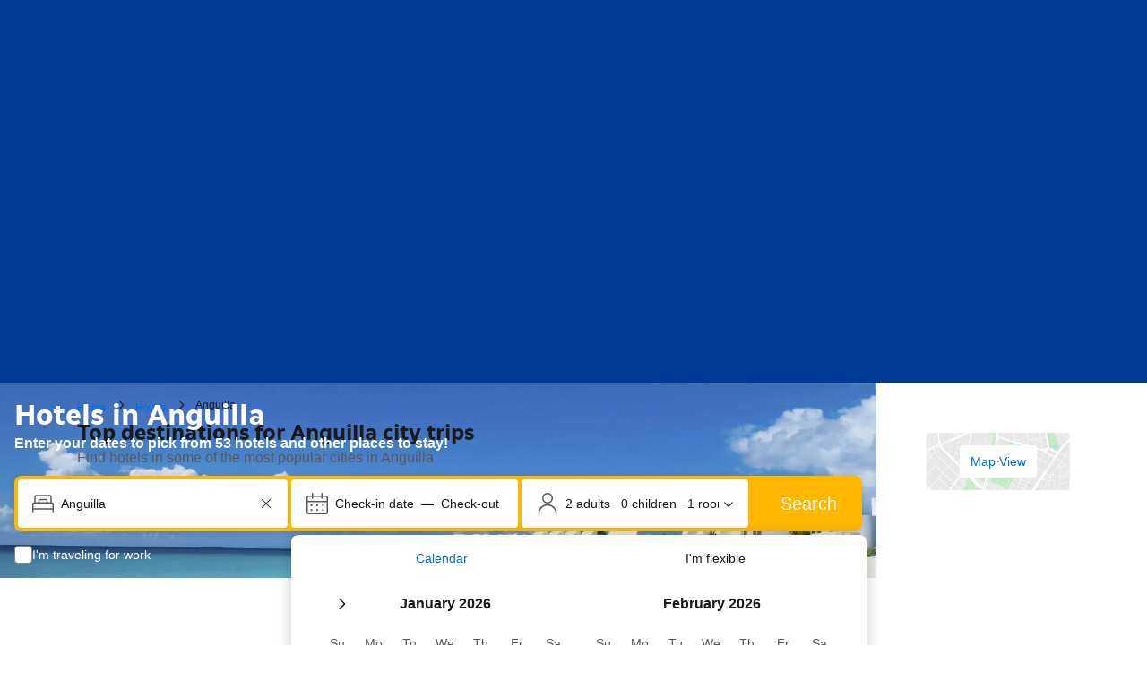

--- FILE ---
content_type: text/html; charset=UTF-8
request_url: https://www.booking.com/discover/country/ai.html
body_size: 1820
content:
<!DOCTYPE html>
<html lang="en">
<head>
    <meta charset="utf-8">
    <meta name="viewport" content="width=device-width, initial-scale=1">
    <title></title>
    <style>
        body {
            font-family: "Arial";
        }
    </style>
    <script type="text/javascript">
    window.awsWafCookieDomainList = ['booking.com'];
    window.gokuProps = {
"key":"AQIDAHjcYu/GjX+QlghicBgQ/7bFaQZ+m5FKCMDnO+vTbNg96AGMf6bGuw9mDE9eyBCEMKniAAAAfjB8BgkqhkiG9w0BBwagbzBtAgEAMGgGCSqGSIb3DQEHATAeBglghkgBZQMEAS4wEQQMmnnQ9WfkpQc3fug0AgEQgDsAQF9NEt2/jo5Sc2Lxq/TmfDUwU2A472D8EU2hY1A6vahKX/mrrKco8Mbrl6Xbf4iRd1Ek87aXuadEDg==",
          "iv":"D549igE6WgAAB/jS",
          "context":"aRQVApx9A8syE7igCI9jwiDbWXz1bIH4HhEWbewKqQ9T7UrrMTuUDccD0gwfIp386HUjS6U+oAkb9JOauarjlf0WABB93CRiyji4/[base64]"
};
    </script>
    <script src="https://d8c14d4960ca.337f8b16.us-east-2.token.awswaf.com/d8c14d4960ca/a18a4859af9c/f81f84a03d17/challenge.js"></script>
</head>
<body>
    <div id="challenge-container"></div>
    <script type="text/javascript">
        AwsWafIntegration.saveReferrer();
        AwsWafIntegration.checkForceRefresh().then((forceRefresh) => {
            if (forceRefresh) {
                AwsWafIntegration.forceRefreshToken().then(() => {
                    window.location.reload(true);
                });
            } else {
                AwsWafIntegration.getToken().then(() => {
                    window.location.reload(true);
                });
            }
        });
    </script>
    <noscript>
        <h1>JavaScript is disabled</h1>
        In order to continue, we need to verify that you're not a robot.
        This requires JavaScript. Enable JavaScript and then reload the page.
    </noscript>
</body>
</html>

--- FILE ---
content_type: text/html; charset=UTF-8
request_url: https://www.booking.com/country/ai.html?aid=304142&label=gen173bo-10Eg9kaXNjb3ZlcmNvdW50cnkoBUICYWlIM1gDaKgCiAEBmAEzuAEHyAEM2AED6AEB-AEBiAIBmAICqAIBuALZv-HLBsACAdICJDIwYTg5MmQ0LTQyOWEtNDBkYS05ODFjLTJmNjRjZTEyM2RiMdgCAeACAQ&sid=4528bf312712e41465652b628a615840
body_size: 186536
content:
<!DOCTYPE html>
<!--
You know you could be getting paid to poke around in our code?
We're hiring designers and developers to work in Amsterdam:
https://careers.booking.com/
-->
<!-- wdot-802 -->
<html lang="en-us" prefix="og: http://ogp.me/ns# fb: http://ogp.me/ns/fb# booking_com: http://ogp.me/ns/fb/booking_com#" class="noJS b_chrome b_chrome_131 supports_inline-block supports_flexbox_unprefixed supports_fontface supports_hyphens " >
<head profile="http://a9.com/-/spec/opensearch/1.1/">
<script type="text/javascript" nonce="5k4vXjbj1NLgE1E">
window.PCM = {
config: {
isBanner: false,
domainUUID: '3ea94870-d4b1-483a-b1d2-faf1d982bb31',
isPCSIntegration: true,
shareConsentWithin: 'www.booking.com',
isCrossDomainCookieSharingEnabled: false,
nonce: '5k4vXjbj1NLgE1E',
countryCode: 'us',
isUserLoggedIn: false,
},
pcm_consent_cookie: 'analytical=true&amp;countryCode=US&amp;consentId=df21ba9c-b1c3-4458-ab6c-4cff431ef691&amp;consentedAt=2026-01-27T06:48:57.033Z&amp;expiresAt=2026-07-26T06:48:57.033Z&amp;implicit=true&amp;marketing=true&amp;regulation=none&amp;legacyRegulation=none'
};
(()=>{let e,c=e=>{let n,t,o=new FormData,i={error:e.message||"",message:e.message||"",stack:e.stack||"",name:"js_errors",colno:0,lno:0,url:window.location.hostname+window.location.pathname,pid:(null==(t=null==(n=window.B)?void 0:n.env)?void 0:t.pageview_id)||1,be_running:1,be_column:0,be_line:0,be_stack:e.stack||"",be_message:e.message||"",be_file:window.location.hostname+window.location.pathname};Object.keys(i).forEach(e=>{o.append(e,i[e])}),window.fetch("/js_errors",{method:"POST",body:o}).catch(()=>!1)};window.cookieStore&&window.cookieStore.addEventListener("change",e=>{var n;null!=(n=null==e?void 0:e.changed)&&n.length&&null!=e&&e.changed.forEach(e=>{"OptanonAlertBoxClosed"!==e.name||D(e.value)||c(new Error("OptanonAlertBoxClosed bad value detected: "+e.value)),"OptanonConsent"!==e.name||M(e.value)||c(new Error("OptanonConsent bad value detected: "+e.value))})});let _;(d=_=_||{}).ANALYTICAL="C0002",d.MARKETING="C0004";let g;(d=g=g||{}).PREFERENCES_SAVE_SETTINGS="preferences_save_settings",d.BANNER_REJECT_ALL="banner_reject_all",d.BANNER_ACCEPT_ALL="banner_accept_cookies",d.PREFERENCES_REJECT_ALL="preferences_reject_all",d.PREFERENCES_ACCEPT_ALL="preferences_allow_all";let u,B=((d=u=u||{}).BACKFILLING="back_filling",d.GPC_SIGNAL="gpc_signal",[g.BANNER_ACCEPT_ALL,g.PREFERENCES_ACCEPT_ALL,g.PREFERENCES_SAVE_SETTINGS]),m=[g.BANNER_REJECT_ALL,g.PREFERENCES_REJECT_ALL,g.PREFERENCES_SAVE_SETTINGS],t,I=new Promise(function(e){t=e}),G=window.B&&window.B.env&&window.B.env.b_user_genius_status&&window.B.env.b_user_genius_status.b_genius_level?"genuis_level_"+window.B.env.b_user_genius_status.b_genius_level:"",f={analytical:_.ANALYTICAL+"%3A1",marketing:_.MARKETING+"%3A1"},j="%2C",o="bkng_wvpc",n=window.location.hostname,v=P("isPCSIntegration")||!1,i=P("shareConsentWithin")||!1,w=P("countryCode");var a,r,s,d=P("cookieDomain")||n,l=null!=(e=P("isCrossDomainCookieSharingEnabled"))&&e;let p=";domain="+(l?2<=(r=(a=d).split(".")).length?r.slice(-2).join("."):a:d),C,h=(C="localhost"===n?"http://localhost:8080/dqs":/\.(?:dev|dqs)\.booking\.com/.test(window.location.origin)?"https://account.dqs.booking.com":"https://account.booking."+(/booking\.cn/.test(window.location.origin)?"cn":"com"),31536e6),E="us"!==w?15552e6:h,k="function"==typeof XDomainRequest,K=P("domainUUID")||"",A=P("nonce"),O=P("isBanner")||!1,U=P("isUserLoggedIn"),b=!1;function P(e){return window.PCM&&window.PCM.config&&void 0!==window.PCM.config[e]?window.PCM.config[e]:null}function y(e){e=J(e);let n={};return"string"==typeof e&&(e=e.split("&")).length&&e.forEach(function(e){e=e.split("=");2===e.length&&(n[e[0]]=e[1])}),n}function S(n){return Object.keys(n).map(function(e){return e+"="+n[e]}).join("&")}function F(e){var n=document.createElement("iframe");n.onload=t,n.src="https://"+i+"/cookiebanner.html",n.id="OTcrossDomain",n.role="none",n.frameborder="0",n.height="0",n.width="0",n.role="none";return n.setAttribute("style","position: absolute; overflow: hidden; clip: rect(0 0 0 0); width: 1px; height: 1px; margin: -1px; padding: 0; white-space: nowrap; border: 0; clip-path: inset(100%);"),n.setAttribute("aria-hidden","true"),n.setAttribute("tabindex","-1"),n.setAttribute("data-propagate-only-forced-consent",""+e),document.body.appendChild(n),n}function T(e,n,t=!1){let o={type:"onetrust",OptanonConsent:e},i=(D(n)&&(o.OptanonAlertBoxClosed=n),window.document.getElementById("OTcrossDomain"));(i=t&&!i?F(t):i)&&i.contentWindow&&("true"!==(e=i.getAttribute("data-propagate-only-forced-consent"))||"true"===e&&t)&&I.then(function(){var e;null!=(e=i.contentWindow)&&e.postMessage(o,"*")})}function M(e){if(void 0!==e&&null!=e)try{var n=y(e);return 0<Object.keys(n).length}catch(e){}}function D(e){if(void 0!==e&&null!=e&&isNaN(+e))return e=new Date(e),!isNaN(e.getTime())}function q(e,n,t,o){window.PCM.__mustInjectSDK||void 0===window.Optanon||void 0===e||(e=-1<e.indexOf(t),(void 0!==window.OptanonActiveGroups?-1<window.OptanonActiveGroups.indexOf(n):void 0)!==(window.PCM[o]=e)&&window.Optanon.UpdateConsent("Category",n+":"+(e?"1":"0")))}function L(){var e=y(window.PCM.__getCookie("OptanonConsent"));q(e.groups,_.ANALYTICAL,f.analytical,"Analytical"),q(e.groups,_.MARKETING,f.marketing,"Marketing")}function x(n,t){if(M(n)){let e;var o=(e=D(t)?new Date(t):new Date).getTime()+h,o=new Date(o).toUTCString(),n=J(n);document.cookie="OptanonConsent="+n+p+";path=/;expires="+o+";secure;samesite=none;",D(t)&&(document.cookie="OptanonAlertBoxClosed="+t+p+";path=/;expires="+o+";secure;samesite=none;"),L()}}function N(n,t,o,i){if(v){b=!0;let e=new XMLHttpRequest;e.withCredentials=!0,e.onload=function(){200===e.status?o():(b=!1,i&&i())},e.open("POST",C+"/privacy-consents",!0),e.setRequestHeader("Content-type","application/json;charset=UTF-8"),e.send(JSON.stringify(Object.assign({client_type:"web",client_id:"vO1Kblk7xX9tUn2cpZLS",optanon_action:t,genius_status:G},n)))}}function J(e){return e=e&&-1<e.indexOf("%253")?decodeURI(e):e}function H(e,n){e.backfilled_at=(new Date).getTime(),e.backfilled_seed=1;e=S(e);x(e,n),T(e,n)}function R(){if(v&&!b){let t=new XMLHttpRequest;t.withCredentials=!0,t.onload=function(){var e,n;200===t.status&&((e=y(window.PCM.__getCookie("OptanonConsent"))).implicitConsentCountry=O?"GDPR":"nonGDPR",e.implicitConsentDate=(new Date).getTime(),e=S(e),n=(new Date).getTime()+h,n=new Date(n).toUTCString(),document.cookie="OptanonConsent="+e+p+";path=/;expires="+n+";secure;samesite=none;",L(),T(e,window.PCM.__getCookie("OptanonAlertBoxClosed")))},t.open("POST",C+"/privacy-consents/implicit",!0),t.setRequestHeader("Content-type","application/json;charset=UTF-8"),t.send(JSON.stringify({client_type:"web",client_id:"vO1Kblk7xX9tUn2cpZLS"}))}}i&&l&&Object.defineProperty(window,"otStubData",{set:function(e){e&&e.domainData&&e.domainData.ScriptType&&"PRODUCTION"===e.domainData.ScriptType&&(e.domainData.ScriptType="TEST"),this._otStubData=e},get:function(){return this._otStubData}});let W={a:"analytical",m:"marketing"};function X(){var e,n;let t=(e=>{if(e){var n=e.split("&"),t={};for(let e=0;e<n.length;e++){var o=n[e].split(":");if(2!==o.length)return;var i=o[0],o=o[1],i=W[i];if(!i)return;t[i]="1"===o}return t}})(window.PCM.__getCookie(o));t&&((e=y(window.PCM.__getCookie("OptanonConsent"))).groups=Object.keys(t).filter(function(e){return t[e]}).map(function(e){return f[e]}).join(j),x(e=S(e),n=(new Date).toISOString()),T(e,n),window.PCM.__deleteCookie(o))}function Y(e,n){try{if(!k){x(e,n),d=window.PCM.__getCookie("OptanonConsent"),l=window.PCM.pcm_consent_cookie,d&&l&&(r=-1<((d=y(d)).groups||"").indexOf(f.analytical)?1:0,d=-1<(d.groups||"").indexOf(f.marketing)?1:0,s="true"===(l=y(l.replace(/&amp;/g,"&"))).analytical?1:0,l="true"===l.marketing?1:0,k||r==s&&d==l||N({analytical:r,marketing:d},u.BACKFILLING,()=>{}));var t=window.navigator.globalPrivacyControl;if(v&&t&&"us"===w){let a=y(window.PCM.__getCookie("OptanonConsent"));var t=[],o=(a.consentCausedByGPCSignalStored||t.push(new Promise(function(e,n){N({analytical:0,marketing:0,is_first_time_gpc_signal:1},u.GPC_SIGNAL,function(){e({consentCausedByGPCSignalStored:(new Date).getTime()})},function(){n({})})})),null===U||U);o&&!a.dnsmiCapturedTimestamp&&t.push(new Promise(function(e,n){let t=new XMLHttpRequest;t.withCredentials=!0,t.onload=function(){200<=t.status&&t.status<=299?e({dnsmiCapturedTimestamp:(new Date).getTime()}):n({})},t.open("POST",C+"/dnsmi",!0),t.setRequestHeader("Content-type","application/json;charset=UTF-8"),t.send()})),Promise.allSettled(t).then(function(n){let t=!1;for(let e=0;e<n.length;e++){var o=n[e];"fulfilled"===o.status&&(Object.assign(a,o.value),t=!0)}var e,i;t&&(e=window.PCM.__getCookie("OptanonAlertBoxClosed"),x(i=S(a),e),T(i,e))})}X(),i=y(window.PCM.__getCookie("OptanonConsent")),D(a=window.PCM.__getCookie("OptanonAlertBoxClosed"))&&(new Date).getTime()-new Date(a).getTime()<=E||(!i.implicitConsentDate||(new Date).getTime()-parseInt(i.implicitConsentDate)>=E?R():O?"GDPR"!==i.implicitConsentCountry&&R():"nonGDPR"!==i.implicitConsentCountry&&R()),!function(){if(v){var n=window.PCM.__getCookie("OptanonConsent"),t=window.PCM.__getCookie("OptanonAlertBoxClosed");if(M(n)&&D(t)){var o,n=y(n),i=new Date(t);if(n.groups&&(void 0===n.backfilled_at||new Date(parseInt(n.backfilled_at))<i)){let e;n.geolocation&&(o=n.geolocation.split("%3B"),e={country:o[0],country_region:o[1]}),N(Object.assign({analytical:-1<n.groups.indexOf(f.analytical)?1:0,marketing:-1<n.groups.indexOf(f.marketing)?1:0,consented_at:i.toISOString()},e),u.BACKFILLING,H.bind(this,n,t))}}}}(),window.PCM.__injectSDK()}}catch(e){c(e)}var i,a,r,s,d,l}let V=(e,n)=>{"complete"===document.readyState?window.PCM.__dispatchEvent(e,n):window.addEventListener("load",function(){window.PCM.__dispatchEvent(e,n)})};window.OptanonWrapper=function(...e){var n,t=void 0!==window.Optanon&&"function"==typeof window.Optanon.GetDomainData?window.Optanon.GetDomainData().ShowAlertNotice:void 0,o=(L(),document.getElementById("onetrust-policy-text"));if(o&&!o.hasAttribute("tabindex")&&o.setAttribute("tabindex","0"),t)for(let e=window.PCM.__eventCounter;e<window.dataLayer.length;e++)"trackOptanonEvent"!==window.dataLayer[e].event&&"trackOptanonEvent"!==window.dataLayer[e][1]||(n=(window.dataLayer[e].optanonAction||window.dataLayer[e][2].optanonAction).toLowerCase().replace(/\s/g,"_"),-1===B.indexOf(n)&&-1===m.indexOf(n))||(window.PCM.syncConsent(n),window.PCM.__dispatchEvent("cookie_banner_closed")),window.PCM.__eventCounter++;else window.PCM.__dispatchEvent("cookie_consent_available");"function"==typeof window.OptanonWrapperCallback&&window.OptanonWrapperCallback(e)},window.PCM=Object.assign({Marketing:!1,Analytical:!1,__eventCounter:0,__mustInjectSDK:!0,__dispatchEvent:function(e,n){n=n||window.PCM;let t;CustomEvent?(t=document.createEvent("CustomEvent")).initCustomEvent(e,!0,!0,n):t=new CustomEvent(e,{detail:n}),document.dispatchEvent(t)},__injectSDK:function(){var e,n;window.PCM.__mustInjectSDK&&(D(null!=(n=window.PCM.__getCookie("OptanonAlertBoxClosed"))?n:"")||window.PCM.__deleteCookie("OptanonAlertBoxClosed"),(n=document.createElement("script")).type="text/javascript",n.setAttribute("async","true"),n.setAttribute("src","https://cdn.cookielaw.org/scripttemplates/otSDKStub.js"),n.setAttribute("charset","UTF-8"),n.setAttribute("data-document-language","true"),n.setAttribute("data-domain-script",K),A&&n.setAttribute("nonce",A),n.addEventListener("load",function(){V("cookie_banner_loaded",{willBannerBeShown:!window.PCM.isUserGaveConsent()})}),n.addEventListener("error",function(){V("cookie_banner_loaded",{willBannerBeShown:!1})}),null!=(e=null==(e=document.getElementsByTagName("head"))?void 0:e.item(0))&&e.appendChild(n),window.PCM.__mustInjectSDK=!1)},__getCookie:function(e){e+="=";var n=document.cookie.split(";");let t,o;for(t=0;t<n.length;t+=1){for(o=n[t];" "==o.charAt(0);)o=o.substring(1,o.length);if(0==o.indexOf(e))return o.substring(e.length,o.length)}return null},__deleteCookie:function(e){document.cookie=e+"=;path=/;domain="+n+";expires=Thu, 01 Jan 1970 00:00:01 GMT",document.cookie=e+"=;path=/;domain=;expires=Thu, 01 Jan 1970 00:00:01 GMT"},isUserGaveConsent:()=>{var e=window.PCM.__getCookie("OptanonAlertBoxClosed");return!!e&&(new Date).getTime()-new Date(e).getTime()<=E},syncConsent:function(e=g.BANNER_REJECT_ALL,n){var t=window.PCM.__getCookie("OptanonAlertBoxClosed"),o=window.PCM.__getCookie("OptanonConsent"),i=y(o),a=-1<(i.groups||"").indexOf(f.analytical)?1:0,r=-1<(i.groups||"").indexOf(f.marketing)?1:0;if(T(o,t,n),!k&&v&&N({analytical:a,marketing:r},e,H.bind(this,i,t)),!(-1===m.indexOf(e)||window.PCM.Analytical&&window.PCM.Marketing)){var s=[...window.PCM.Analytical?[]:[_.ANALYTICAL],...window.PCM.Marketing?[]:[_.MARKETING]],d=[];for(let e=0;e<(null==(l=null==(l=null==(l=window.Optanon)?void 0:l.GetDomainData())?void 0:l.Groups)?void 0:l.length);e++){var l=window.Optanon.GetDomainData().Groups[e];l.CustomGroupId&&-1!==s.indexOf(l.CustomGroupId)&&d.push(l)}var c=[],u=document.cookie.split("; ");for(let e=0;e<u.length;e++)c.push(u[e].split("=")[0]);for(let e=0;e<d.length;e++){var w=d[e].Cookies;for(let e=0;e<w.length;e++){var p=[w[e].Name];if(-1!==p[0].indexOf("xx")){var C=new RegExp("^"+p[0].replaceAll("x","\\w")+"$","g");for(let e=0;e<c.length;e++)c[e].match(C)&&p.push(c[e])}for(let e=0;e<p.length;e++)window.PCM.__deleteCookie(p[e])}}}}},window.PCM),void 0===window.dataLayer&&(window.dataLayer=[]),s=function(){i&&n!==i?(window.addEventListener("message",function(e){e&&e.data&&"OneTrustCookies"===e.data.name&&Y(e.data.OptanonConsent,e.data.OptanonAlertBoxClosed)}),F(!1)):Y()},"loading"===document.readyState?document.addEventListener("DOMContentLoaded",function(){s()}):s()})();
</script>
<link href="https://cf.bstatic.com" rel="dns-prefetch" crossorigin>
<link href="https://cf.bstatic.com" rel="dns-prefetch" crossorigin>
<meta name="referrer" content="strict-origin-when-cross-origin">
<meta http-equiv="content-type" content="text/html; charset=utf-8" />
<script nonce="5k4vXjbj1NLgE1E"> function b_cors_check(supported) { var value = supported ? 1 : 0; if (!/(^|;)\s*cors_js=/.test(document.cookie)) { var d = new Date(); d.setTime(d.getTime() + 60 * 60 * 24 * 365 * 1000); var cookieDomain = '.booking.com' || '.booking.com'; document.cookie = 'cors_js=' + value +'; domain=' + cookieDomain + '; path=/; expires=' + d.toGMTString(); } if (!value) { location.reload(); } } </script>
<script nonce="5k4vXjbj1NLgE1E">(function(d) { d.addEventListener('error', function(e) { if (e.target && e.target.classList.contains('crossorigin-check-js')) { b_cors_check(false); } }, true); })(document); </script>
<script class="crossorigin-check-js" src="https://cf.bstatic.com/static/js/crossorigin_check_cloudfront_sd/2454015045ef79168d452ff4e7f30bdadff0aa81.js" async crossorigin nonce="5k4vXjbj1NLgE1E"></script>
<script nonce="5k4vXjbj1NLgE1E"> 
;(function() {
window.b_early_errors = window.b_early_errors || [];
window.onerror = function() {
window.b_early_errors.push(arguments);
};
}());
 </script>
<link rel="stylesheet" id="main-css-preload" href="https://cf.bstatic.com/static/css/main_cloudfront_sd.iq_ltr/0a96e2329a7d12eabd94a042b018a0c0c90a3439.css"  data-main-css="1" />
<script nonce="5k4vXjbj1NLgE1E">
document.querySelector('#main-css-preload').addEventListener('load', function() {
window.mainCssWasLoaded = 1;
})
</script>
<link rel="stylesheet" href="https://cf.bstatic.com/static/css/main_exps_cloudfront_sd.iq_ltr/f3f7bce74850e3086e63c198d858b6528c5be8be.css"  />
<link rel="stylesheet" href="https://cf.bstatic.com/static/css/gprof_icons_cloudfront_sd.iq_ltr/f4fa450a0fd6a6ad8cafc28c74bf19a153e53191.css" /> 
<link rel="_prefetch" data-defer-prefetch href="https://cf.bstatic.com/static/css/searchresults_cloudfront_sd.iq_ltr/47be117066e38c9c0e5194cea922f5db97af20f3.css">
<link rel="stylesheet" type="text/css" href="https://cf.bstatic.com/static/css/xp-index-sb_cloudfront_sd.iq_ltr/739c5abd2dafba99c581049ff8bb6c1855400f61.css"  media="screen, print" />
<link rel="stylesheet" type="text/css" href="https://cf.bstatic.com/static/css/incentives_cloudfront_sd.iq_ltr/f1558a6e9832a4eb8cfe1d3d14db176bd3564335.css"  media="screen" />
<link rel="stylesheet" type="text/css" href="https://cf.bstatic.com/static/css/landing_pages_common_cloudfront_sd.iq_ltr/0e470e376e3f1ca27592fc0ea28fd6a5a3371f3f.css"  media="screen, print" />
<link rel="stylesheet" type="text/css" href="https://cf.bstatic.com/static/css/runway_internal_action_landing_page_cloudfront_sd.iq_ltr/e69de29bb2d1d6434b8b29ae775ad8c2e48c5391.css" media="screen, print" />
  
 <style nonce="5k4vXjbj1NLgE1E"> #basiclayout, .basiclayout { margin: 0; } #special_actions { margin: 3px 15px 3px 0; } .ticker_space { margin-top: 3px !important; } #logo_no_globe_new_logo { top: 14px; } .b_msie_6 #top, .b_msie_6 body.header_reshuffle #top {height:61px !important;} .b_msie_6 #special_actions { margin: 3px 15px 3px 0; overflow:visible; } body.header_reshuffle #top { min-height: 50px !important; height: auto !important; } .nobg { background: #fff url("https://cf.bstatic.com/static/img/nobg_all_blue_iq/b700d9e3067c1186a3364012df4fe1c48ae6da44.png") repeat-x; background-position: 0 -50px; } </style> 
<link rel="preload" as="script" href="https://cf.bstatic.com/static/js/core-deps-inlinedet_cloudfront_sd/f62025e692b596dd53ecd1bd082dfd3197944c50.js" crossorigin nonce="5k4vXjbj1NLgE1E">
<link rel="preload" as="script" href="https://cf.bstatic.com/static/js/jquery_cloudfront_sd/e1e8c0e862309cb4caf3c0d5fbea48bfb8eaad42.js" crossorigin nonce="5k4vXjbj1NLgE1E">
<link rel="preload" as="script" href="https://cf.bstatic.com/static/js/main_cloudfront_sd/904bcd188076bad3cf2a40bcf2e474e4d801f5f7.js" crossorigin nonce="5k4vXjbj1NLgE1E">
<link rel="preload" as="script" href="https://cf.bstatic.com/static/js/landingpage_cloudfront_sd/39b1ef7b9cef8d98d1bf710faf1f63eab33d7ca9.js" crossorigin nonce="5k4vXjbj1NLgE1E">
<link rel="preload" as="script" href="https://cf.bstatic.com/static/js/searchbox_cloudfront_sd/d3fff906438c5bdb62638654d2628b6d49d15aa1.js" crossorigin nonce="5k4vXjbj1NLgE1E">
<link rel="preload" as="script" href="https://cf.bstatic.com/static/js/error_catcher_bec_cloudfront_sd/c40c55637440286271899bb4294fd743b387ac07.js" crossorigin nonce="5k4vXjbj1NLgE1E">
<script nonce="5k4vXjbj1NLgE1E"> if( window.performance && performance.measure && 'b-stylesheets') { performance.measure('b-stylesheets'); } </script> 
<meta data-rh="true" name="robots" content="index,follow"/>
<link rel="canonical" href="https://www.booking.com/country/ai.html" />
<meta name="booking-verification" content="[base64]" />
<meta name="twitter:app:id:iphone" content="367003839" />
<meta name="twitter:app:name:ipad" content="Booking.com Hotel Reservations Worldwide & Hotel Deals" />
<meta name="twitter:app:id:ipad" content="367003839" />
<meta name="twitter:app:name:googleplay" content="Booking.com Hotel Reservations" />
<meta name="twitter:app:id:googleplay" content="com.booking" />
<meta property="al:ios:app_store_id" content="367003839">
<meta property="al:ios:app_name" content="Booking.com Hotel Reservations">
<meta property="al:android:app_name" content="Booking.com Hotel Reservation">
<meta property="al:android:package" content="com.booking">
<meta name="p:domain_verify" content="ff7f0b90ebb93e5bf7c7cafe77640ec1"/>
<meta http-equiv="content-language" content="en-us" />
<meta http-equiv="content-script-type" content="text/javascript" />
<meta http-equiv="content-style-type" content="text/css" />
<meta http-equiv="window-target" content="_top" />
<meta property="fb:pages" content="131840030178250, 1425349334428496, 117615518393985, 1565844503706287, 517612321758712, 1668799180037291, 265097377176252, 1643712662515912, 303492549842824, 1638321783047271, 809709019119342, 959185470826086, 217466488652137, 641365839348517, 203741606405114">
<meta property="wb:webmaster" content="48970bbca45d28c2" />
<meta name="twitter:card" content="summary_large_image">
<meta name="twitter:site" content="@bookingcom">
<meta name="twitter:creator" content="@bookingcom">
<meta name="twitter:image" content="https://cf.bstatic.com/static/img/twitter-image-else/566c7081f1deeaca39957e96365c3908f83b95af.jpg">
<meta name="twitter:title" content="Booking.com: The largest selection of hotels, homes, and vacation rentals">
<meta name="twitter:description" content="Whether you’re looking for hotels, homes, or vacation rentals, you’ll always find the guaranteed best price. Browse our  accommodations in over 85,000 destinations.">
<meta property="og:type" content="company" />
<meta property="og:title" content="Booking.com: The largest selection of hotels, homes, and vacation rentals" />
<meta property="og:image" content="https://cf.bstatic.com/static/img/fb/1/8a240f547dbef4211044f4392436beda77674398.jpg" />
<meta property="og:description" content="Whether you’re looking for hotels, homes, or vacation rentals, you’ll always find the guaranteed best price. Browse our  accommodations in over 85,000 destinations." />
<meta property="og:locale" content="en_US" />
<meta property="og:url" content="https://www.booking.com/country/ai.html" />
<meta property="og:site_name" content="Booking.com" />
<meta property="fb:app_id" content="145362478954725" />
<link rel="alternate" type="text/html" hreflang="en-gb" href="https://www.booking.com/country/ai.en-gb.html" title="English (UK)"/>
<link rel="alternate" type="text/html" hreflang="en-us" href="https://www.booking.com/country/ai.html" title="English (US)"/>
<link rel="alternate" type="text/html" hreflang="de" href="https://www.booking.com/country/ai.de.html" title="Deutsch"/>
<link rel="alternate" type="text/html" hreflang="nl" href="https://www.booking.com/country/ai.nl.html" title="Nederlands"/>
<link rel="alternate" type="text/html" hreflang="fr" href="https://www.booking.com/country/ai.fr.html" title="Français"/>
<link rel="alternate" type="text/html" hreflang="es" href="https://www.booking.com/country/ai.es.html" title="Español"/>
<link rel="alternate" type="text/html" hreflang="es-ar" href="https://www.booking.com/country/ai.es-ar.html" title="Español (AR)"/>
<link rel="alternate" type="text/html" hreflang="es-mx" href="https://www.booking.com/country/ai.es-mx.html" title="Español (MX)"/>
<link rel="alternate" type="text/html" hreflang="ca" href="https://www.booking.com/country/ai.ca.html" title="Català"/>
<link rel="alternate" type="text/html" hreflang="it" href="https://www.booking.com/country/ai.it.html" title="Italiano"/>
<link rel="alternate" type="text/html" hreflang="pt-pt" href="https://www.booking.com/country/ai.pt-pt.html" title="Português (PT)"/>
<link rel="alternate" type="text/html" hreflang="pt-br" href="https://www.booking.com/country/ai.pt-br.html" title="Português (BR)"/>
<link rel="alternate" type="text/html" hreflang="no" href="https://www.booking.com/country/ai.no.html" title="Norsk"/>
<link rel="alternate" type="text/html" hreflang="fi" href="https://www.booking.com/country/ai.fi.html" title="Suomi"/>
<link rel="alternate" type="text/html" hreflang="sv" href="https://www.booking.com/country/ai.sv.html" title="Svenska"/>
<link rel="alternate" type="text/html" hreflang="da" href="https://www.booking.com/country/ai.da.html" title="Dansk"/>
<link rel="alternate" type="text/html" hreflang="cs" href="https://www.booking.com/country/ai.cs.html" title="Čeština"/>
<link rel="alternate" type="text/html" hreflang="hu" href="https://www.booking.com/country/ai.hu.html" title="Magyar"/>
<link rel="alternate" type="text/html" hreflang="ro" href="https://www.booking.com/country/ai.ro.html" title="Română"/>
<link rel="alternate" type="text/html" hreflang="ja" href="https://www.booking.com/country/ai.ja.html" title="日本語"/>
<link rel="alternate" type="text/html" hreflang="zh-cn" href="https://www.booking.com/country/ai.zh-cn.html" title="简体中文"/>
<link rel="alternate" type="text/html" hreflang="zh-tw" href="https://www.booking.com/country/ai.zh-tw.html" title="繁體中文"/>
<link rel="alternate" type="text/html" hreflang="pl" href="https://www.booking.com/country/ai.pl.html" title="Polski"/>
<link rel="alternate" type="text/html" hreflang="el" href="https://www.booking.com/country/ai.el.html" title="Ελληνικά"/>
<link rel="alternate" type="text/html" hreflang="ru" href="https://www.booking.com/country/ai.ru.html" title="Русский"/>
<link rel="alternate" type="text/html" hreflang="tr" href="https://www.booking.com/country/ai.tr.html" title="Türkçe"/>
<link rel="alternate" type="text/html" hreflang="bg" href="https://www.booking.com/country/ai.bg.html" title="Български"/>
<link rel="alternate" type="text/html" hreflang="ar" href="https://www.booking.com/country/ai.ar.html" title="العربية"/>
<link rel="alternate" type="text/html" hreflang="ko" href="https://www.booking.com/country/ai.ko.html" title="한국어"/>
<link rel="alternate" type="text/html" hreflang="he" href="https://www.booking.com/country/ai.he.html" title="עברית"/>
<link rel="alternate" type="text/html" hreflang="lv" href="https://www.booking.com/country/ai.lv.html" title="Latviski"/>
<link rel="alternate" type="text/html" hreflang="uk" href="https://www.booking.com/country/ai.uk.html" title="Українська"/>
<link rel="alternate" type="text/html" hreflang="hi" href="https://www.booking.com/country/ai.hi.html" title="हिन्दी"/>
<link rel="alternate" type="text/html" hreflang="id" href="https://www.booking.com/country/ai.id.html" title="Bahasa Indonesia"/>
<link rel="alternate" type="text/html" hreflang="ms" href="https://www.booking.com/country/ai.ms.html" title="Bahasa Malaysia"/>
<link rel="alternate" type="text/html" hreflang="th" href="https://www.booking.com/country/ai.th.html" title="ภาษาไทย"/>
<link rel="alternate" type="text/html" hreflang="et" href="https://www.booking.com/country/ai.et.html" title="Eesti"/>
<link rel="alternate" type="text/html" hreflang="hr" href="https://www.booking.com/country/ai.hr.html" title="Hrvatski"/>
<link rel="alternate" type="text/html" hreflang="lt" href="https://www.booking.com/country/ai.lt.html" title="Lietuvių"/>
<link rel="alternate" type="text/html" hreflang="sk" href="https://www.booking.com/country/ai.sk.html" title="Slovenčina"/>
<link rel="alternate" type="text/html" hreflang="sr" href="https://www.booking.com/country/ai.sr.html" title="Srpski"/>
<link rel="alternate" type="text/html" hreflang="sl" href="https://www.booking.com/country/ai.sl.html" title="Slovenščina"/>
<link rel="alternate" type="text/html" hreflang="vi" href="https://www.booking.com/country/ai.vi.html" title="Tiếng Việt"/>
<link rel="alternate" type="text/html" hreflang="tl" href="https://www.booking.com/country/ai.tl.html" title="Filipino"/>
<link rel="alternate" type="text/html" hreflang="is" href="https://www.booking.com/country/ai.is.html" title="Íslenska"/>
<link rel="icon" href="https://cf.bstatic.com/static/img/favicon/9ca83ba2a5a3293ff07452cb24949a5843af4592.svg" type="image/svg+xml">
<link rel="icon" href="https://cf.bstatic.com/static/img/favicon/4a3b40c4059be39cbf1ebaa5f97dbb7d150926b9.png" type="image/png" sizes="192x192">
<link rel="icon" href="https://cf.bstatic.com/static/img/favicon/40749a316c45e239a7149b6711ea4c48d10f8d89.ico" sizes="32x32">
<link rel="apple-touch-icon" href="https://cf.bstatic.com/static/img/apple-touch-icon/5db9fd30d96b1796883ee94be7dddce50b73bb38.png" />
<link rel="help" href="/faq.html?aid=304142&label=gen173bo-10Eg9kaXNjb3ZlcmNvdW50cnkoBUICYWlIM1gDaKgCiAEBmAEzuAEHyAEM2AED6AEB-AEBiAIBmAICqAIBuALZv-HLBsACAdICJDIwYTg5MmQ0LTQyOWEtNDBkYS05ODFjLTJmNjRjZTEyM2RiMdgCAeACAQ&sid=4528bf312712e41465652b628a615840&amp;" />
<link rel="search" type="application/opensearchdescription+xml" href="https://cf.bstatic.com/static/opensearch/en-us/e19e3ca297c466eb18e0b783736192a638f6a66e.xml" title="Booking.com Online Hotel Reservations" />
<link href="https://plus.google.com/105443419075154950489" rel="publisher" />
<script nonce="5k4vXjbj1NLgE1E">
/*
*/
(function avoidingXSSviaLocationHash() {
var location = window.location,
hash = location.hash,
xss = /[<>'"]/;
if (
xss.test( decodeURIComponent( hash ) ) ||
xss.test( hash )
) {
location.hash = '';
}
})();
document.documentElement.className = document.documentElement.className.replace('noJS', '') + ' hasJS';
var b_experiments = {}, WIDTH, B = window.booking = {
_onfly: [], // "on the fly" functions, will be executed as soon as external js files were loaded
devTools: {
trackedExperiments: []
},
user: {
},
env : {
isRetina : window.devicePixelRatio > 1,
"b_gtt": 'dLYAeZFVJfNTBBFPbZDfBFWHJfOBMHCRIOdHZXC',
"b_action" : 'runway_internal_action',
"b_secure_domain" : 'https://secure.booking.com',
"b_site_type" : 'www',
"b_site_type_id": '1',
"b_agent_is_no_robot": true,
"b_agent_is_robot": false,
"b_query_params_with_lang_no_ext": '?aid=304142&label=gen173bo-10Eg9kaXNjb3ZlcmNvdW50cnkoBUICYWlIM1gDaKgCiAEBmAEzuAEHyAEM2AED6AEB-AEBiAIBmAICqAIBuALZv-HLBsACAdICJDIwYTg5MmQ0LTQyOWEtNDBkYS05ODFjLTJmNjRjZTEyM2RiMdgCAeACAQ&sid=4528bf312712e41465652b628a615840',
"b_query_params_with_lang_no_ext_enforce_lang_aid_currency": '?aid=304142&label=gen173bo-10Eg9kaXNjb3ZlcmNvdW50cnkoBUICYWlIM1gDaKgCiAEBmAEzuAEHyAEM2AED6AEB-AEBiAIBmAICqAIBuALZv-HLBsACAdICJDIwYTg5MmQ0LTQyOWEtNDBkYS05ODFjLTJmNjRjZTEyM2RiMdgCAeACAQ&sid=4528bf312712e41465652b628a615840;lang=en-us;aid=304142;selected_currency=USD',
"b_calendar2" : '1',
"BHDTJdReLGMeEcYPffcVDZBZMO": true,
"b_max_los_data_for_prefilled_dest" : {"extended_los":90,"max_allowed_los":90,"experiment":null,"is_fullon":0,"default_los":90,"has_extended_los":0},
/*
*/
"b_partner_channel_id": '3',
"b_bookings_owned": '1',
"b_google_maps_key_params" : 'true&indexing=true',
"b_lang" : 'en',
"b_has_valid_dates": 0,
"b_countrycode" : '',
"b_guest_country" : 'us',
"b_locale" : 'en-us',
"b_lang_for_url" : 'en-us',
"b_this_urchin" : '/country/ai.html?label=gen173bo-10Eg9kaXNjb3ZlcmNvdW50cnkoBUICYWlIM1gDaKgCiAEBmAEzuAEHyAEM2AED6AEB-AEBiAIBmAICqAIBuALZv-HLBsACAdICJDIwYTg5MmQ0LTQyOWEtNDBkYS05ODFjLTJmNjRjZTEyM2RiMdgCAeACAQ&tmpl=landing_pages%2Frunway_internal_action&',
"b_flag_to_suggest" : 'us',
"b_companyname" : 'Booking.com',
"b_partner_vertical" : 'channel_direct',
b_date_format: {"day_month_year":"{month_name} {day_name}, {full_year}","date_with_weekday_time_until":"{weekday}, {begin_marker}{month_name} {day_of_month}{end_marker}, {full_year} until {time}","short_date_without_year_range":"{short_month_name} {day_of_month} - {short_month_name_until} {day_of_month_until}","day_short_month_year_other":"{short_month_name} {day_name_other}, {full_year}","day_month_year_on":"on {month_name} {day_name}, {full_year}","date_with_year":"{month_name} {day_of_month}, {full_year}","day_month_from":"from {month_name} {day_name}","date_with_weekday_time_from":"{weekday}, {begin_marker}{month_name} {day_of_month}{end_marker}, {full_year} from {time}","long_date_range_both_years":"{month_name} {day_of_month}, {full_year} – {month_name_until} {day_of_month_until}, {full_year_until}","ux_day_month":"{month_1} {day_1}","numeric_day_month_year_from":"from {month_name_0}/{day_name_0}/{full_year}","day_month_year_other":"{month_name} {day_other}, {full_year}","short_weekday_only":"{short_weekday}","date_with_weekday_from":"{weekday_from}, {month_name_from} {day_of_month}, {full_year}","date_without_year":"{month_name} {day_of_month}","date_with_weekday_time_from_until":"{weekday}, {begin_marker}{month_name} {day_of_month}{end_marker}, {full_year} from {time} until {time_until}","day_short_month_year_until":"until {short_month_name} {day_name}, {full_year}","numeric_day_month_year":"{month_name_0}/{day_name_0}/{full_year}","day_short_month_year":"{short_month_name} {day_name}, {full_year}","day_short_month_time":"{short_month_name} {day_of_month}, {time}","numeric_day_month_year_between":"between {month_name_0}/{day_name_0}/{full_year} and {month_name_0_until}/{day_name_0_until}/{full_year_until}","day_month_year_between":"between {month_name} {day_name}, {full_year} and {month_name_until} {day_name_until}, {full_year_until}","day_month":"{month_name} {day_name}","day_month_year_time_before":"before {time} on {month_name} {day_name}, {year}","short_date_with_weekday":"{short_weekday}, {short_month_name} {day_of_month}, {full_year}","date_with_short_weekday_with_year":"{short_weekday}, {month_name} {day_of_month}, {full_year}","in_month_with_year":"in {month_name_in} {full_year}","day_of_month_only":"{day_of_month}","numeric_day_month_year_on":"on {month_name_0}/{day_name_0}/{full_year}","day_month_other":"{month_name} {day_other}","short_month_with_year":"{short_month_name} {full_year}","day_month_until":"until {month_name} {day_name}","numeric_date_range":"{month}/{day_of_month} - {month_until}/{day_of_month_until}","date_with_weekday_with_markers":"{weekday}, {begin_marker}{month_name} {day_of_month}{end_marker}, {full_year}","range_from_long_date_time_until_long_date_time":"from {month_name} {day_of_month}, {full_year} at {time} until {month_name_until} {day_of_month_until}, {full_year_until} at {time_until}","day_month_between":"between {month_name} {day_name} and {month_name_until} {day_name_until}","day_month_year_from":"from {month_name} {day_name}, {full_year}","short_month_only":"{short_month_name}","date_range_with_short_weekday_short_month":"{short_weekday}, {short_month_name} {day_of_month} – {short_weekday_until}, {short_month_name_until} {day_of_month_until} ","day_short_month_year_on":"on {short_month_name} {day_name}, {full_year}","ux_day_month_on":"on {month_2} {day_2}","day_month_year_until":"until {month_name} {day_name}, {full_year}","short_date_without_year":"{short_month_name} {day_of_month}","date_with_weekday":"{weekday}, {month_name} {day_of_month}, {full_year}","from_month_with_year":"since {month_name_from} {full_year}","month_name_only":"{month_name_nom}","short_date_with_weekday_without_year":"{short_weekday}, {short_month_name} {day_of_month}","month_with_year":"{month_name_with_year_only} {full_year}","day_short_month_time_between":"{short_month_name} {day_of_month}, {time} – {time_until}","numeric_day_month_year_time_before":"before {time} on {month_name_0}/{day_name_0}/{full_year}","date_with_weekday_to":"{weekday_to} {day_of_month} {month_name_to} {full_year}","day_month_on":"on {month_name} {day_name}","numeric_day_month_year_until":"until {month_name_0}/{day_name_0}/{full_year}","date_with_weekday_time_at":"date_with_weekday_time_at","short_date":"{short_month_name} {day_of_month}, {full_year}","numeric_date_range_both_years":"{month}/{day_of_month}/{full_year} - {month_until}/{day_of_month_until}/{full_year_until}","day_short_month_year_between":"{short_month_name} {day_of_month}, {full_year} – {short_month_name_until} {day_of_month_until}, {full_year_until}","day_short_month_year_time_between":"{short_month_name} {day_of_month}, {full_year}, {time} – {time_until}","day_short_month_year_time":"{short_month_name} {day_of_month}, {full_year}, {time}","date_with_short_weekday_without_year":"{short_weekday}, {month_name} {day_of_month} ","numeric_date":"{month}/{day_of_month}/{full_year}","day_short_month_year_from":"from {short_month_name} {day_name}, {full_year}","day_short_month_between":"{short_month_name} {day_of_month} – {short_month_name_until} \n{day_of_month_until} "},
b_month_for_formatted_date: {"1":{"name_with_year_only":"January","genitive_uc":"January","short_name":"Jan","name_only":"January","in_month_lc":"in January","name_to":"January","on_day_month":"01","short_name_only":"Jan","day_to":"January","genitive_lc":"January","month_1":"January","name_uc":"January","name_from":"January","to_month_lc":"to January","short_name_uc":"January","name_def_article_uc":"The January","name_other":"January","name_lc":"January","name_def_article_lc":"the January","name_in":"January","month_2":"January","name":"January"},"10":{"short_name_uc":"October","name_in":"October","month_2":"October","name":"October","name_def_article_uc":"The October","name_lc":"October","name_other":"October","name_def_article_lc":"the October","name_from":"October","to_month_lc":"to October","short_name":"Oct","name_only":"October","in_month_lc":"in October","name_to":"October","on_day_month":"10","short_name_only":"Oct","month_1":"October","name_uc":"October","genitive_lc":"October","genitive_uc":"October","name_with_year_only":"October"},"11":{"short_name":"Nov","name_only":"November","in_month_lc":"in November ","name_to":"November","on_day_month":"11","short_name_only":"Nov","genitive_lc":"November ","month_1":"November","name_uc":"November","name_with_year_only":"November","genitive_uc":"November ","short_name_uc":"November","name_def_article_uc":"The November","name_lc":"November","name_other":"November","name_def_article_lc":"the November","month_2":"November","name_in":"November","name":"November","name_from":"November","to_month_lc":"to November "},"12":{"genitive_lc":"December ","month_1":"December","name_uc":"December","short_name":"Dec","name_only":"December","in_month_lc":"in December","short_name_only":"Dec","name_to":"December","on_day_month":"12","name_with_year_only":"December","genitive_uc":"December","name_def_article_uc":"The December","name_lc":"December","name_other":"December","name_def_article_lc":"the December","month_2":"December","name_in":"December","name":"December","short_name_uc":"December","to_month_lc":"to December","name_from":"December"},"2":{"name_only":"February","in_month_lc":"in February ","short_name":"Feb","short_name_only":"Feb","name_to":"February","on_day_month":"02","month_1":"February","name_uc":"February","genitive_lc":"February ","day_to":"February","genitive_uc":"February ","name_with_year_only":"February","short_name_uc":"February","name_in":"February","month_2":"February","name":"February","name_def_article_uc":"The February","name_other":"February","name_lc":"February","name_def_article_lc":"the February","name_from":"February","to_month_lc":"to February "},"3":{"name_from":"March","to_month_lc":"to March","short_name_uc":"March","month_2":"March","name_in":"March","name":"March","name_def_article_uc":"The March","name_lc":"March","name_other":"March","name_def_article_lc":"the March","genitive_uc":"March","name_with_year_only":"March","in_month_lc":"in March","name_only":"March","short_name":"Mar","on_day_month":"03","name_to":"March","short_name_only":"Mar","month_1":"March","name_uc":"March","day_to":"March","genitive_lc":"March"},"4":{"on_day_month":"04","name_to":"April","short_name_only":"Apr","short_name":"Apr","name_only":"April","in_month_lc":"in April","genitive_lc":"April","name_uc":"April","month_1":"April","name_with_year_only":"April","genitive_uc":"April","short_name_uc":"April","name_other":"April","name_def_article_lc":"the April","name_lc":"April","name_def_article_uc":"The April","name":"April","month_2":"April","name_in":"April","name_from":"April","to_month_lc":"to April"},"5":{"name_from":"May","to_month_lc":"to May","short_name_uc":"May","month_2":"May","name_in":"May","name":"May","name_def_article_uc":"The May","name_other":"May","name_lc":"May","name_def_article_lc":"the May","genitive_uc":"May","name_with_year_only":"May","in_month_lc":"in May","name_only":"May","short_name":"May","on_day_month":"05","name_to":"May","short_name_only":"May","month_1":"May","name_uc":"May","genitive_lc":"May"},"6":{"genitive_uc":"June","name_with_year_only":"June","month_1":"June","name_uc":"June","genitive_lc":"June","in_month_lc":"in June","name_only":"June","short_name":"Jun","name_to":"June","short_name_only":"Jun","on_day_month":"06","to_month_lc":"to June","name_from":"June","name_in":"June","month_2":"June","name":"June","name_def_article_uc":"The June","name_lc":"June","name_other":"June","name_def_article_lc":"the June","short_name_uc":"June"},"7":{"name_in":"July","month_2":"July","name":"July","name_def_article_uc":"The July","name_lc":"July","name_other":"July","name_def_article_lc":"the July","short_name_uc":"July","to_month_lc":"to July","name_from":"July","month_1":"July","name_uc":"July","genitive_lc":"July","name_only":"July","in_month_lc":"in July","short_name":"Jul","on_day_month":"07","name_to":"July","short_name_only":"Jul","genitive_uc":"July","name_with_year_only":"July"},"8":{"name_to":"August","on_day_month":"08","short_name_only":"Aug","in_month_lc":"in August","name_only":"August","short_name":"Aug","genitive_lc":"August","name_uc":"August","month_1":"August","name_with_year_only":"August","genitive_uc":"August","short_name_uc":"August","name_other":"August","name_lc":"August","name_def_article_lc":"the August","name_def_article_uc":"The August","name":"August","name_in":"August","month_2":"August","name_from":"August","to_month_lc":"to August"},"9":{"name_from":"September","to_month_lc":"to September","short_name_uc":"September","name":"September","month_2":"September","name_in":"September","name_lc":"September","name_other":"September","name_def_article_lc":"the September","name_def_article_uc":"The September","genitive_uc":"September","name_with_year_only":"September","short_name_only":"Sep","name_to":"September","on_day_month":"09","in_month_lc":"in September","name_only":"September","short_name":"Sep","name_uc":"September","month_1":"September","genitive_lc":"September"}},
b_weekday_formatted_date: {"1":{"name_from_preposition":"From Monday","shortest":"Mo","name_other_uc":"Monday","name_uc":"Monday","name_to":"Monday","name_on":"Monday","short_uc":"Mon","short":"Mon","name_other":"Monday","name_lc":"Monday","name":"Monday","name_from":"Monday"},"2":{"short_uc":"Tue","name_on":"Tuesday","name_other_uc":"Tuesday","name_uc":"Tuesday","shortest":"Tu","name_from_preposition":"From Tuesday","name_to":"Tuesday","name_from":"Tuesday","name":"Tuesday","name_other":"Tuesday","name_lc":"Tuesday","short":"Tue"},"3":{"short_uc":"Wed","name_on":"Wednesday","name_other_uc":"Wednesday","name_uc":"Wednesday","shortest":"We","name_from_preposition":"From Wednesday","name_to":"Wednesday","name_from":"Wednesday","name":"Wednesday","name_other":"Wednesday","name_lc":"Wednesday","short":"Wed"},"4":{"name_other":"Thursday","name_lc":"Thursday","short":"Thu","name":"Thursday","name_from":"Thursday","shortest":"Th","name_from_preposition":"From Thursday","name_uc":"Thursday","name_other_uc":"Thursday","name_to":"Thursday","short_uc":"Thu","name_on":"Thursday"},"5":{"short_uc":"Fri","name_on":"Friday","shortest":"Fr","name_from_preposition":"From Friday","name_other_uc":"Friday","name_uc":"Friday","name_to":"Friday","name_from":"Friday","name_other":"Friday","name_lc":"Friday","short":"Fri","name":"Friday"},"6":{"name_from":"Saturday","name_lc":"Saturday","name_other":"Saturday","short":"Sat","name":"Saturday","short_uc":"Sat","name_on":"Saturday","name_to":"Saturday","shortest":"Sa","name_from_preposition":"From Saturday","name_other_uc":"Saturday","name_uc":"Saturday"},"7":{"name_from":"Sunday","name_other":"Sunday","name_lc":"Sunday","short":"Sun","name":"Sunday","short_uc":"Sun","name_on":"Sunday","name_to":"Sunday","shortest":"Su","name_from_preposition":"From Sunday","name_uc":"Sunday","name_other_uc":"Sunday"},"8":{"name":"Every day","name_other":"name_other","name_lc":"every day","short":"short","name_from":"name_from","name_other_uc":"name_other_uc","name_uc":"name_uc","shortest":"shortest","name_from_preposition":"From any day","name_to":"name_to","short_uc":"short_uc","name_on":"name_on"}},
b_time_format: {"AM_symbol":{"name":"AM"},"PM_symbol":{"name":"PM"},"time":{"name":"{hour_12h_no0}:{minutes} {AM_PM}"},"time_12":{"name":"{hour_12h_no0}:{minutes} {AM_PM}"},"time_24":{"name":"{hour_24h_no0}:{minutes}"}},
"b_protocol": 'https',
auth_level : "0",
b_user_auth_level_is_none : 1,
b_check_ot_consent : 1,
bui: {
color: {
bui_color_grayscale_dark: "#333333",
bui_color_grayscale: "#6B6B6B",
bui_color_grayscale_light: "#BDBDBD",
bui_color_grayscale_lighter: "#E6E6E6",
bui_color_grayscale_lightest: "#F5F5F5",
bui_color_primary_dark: "#00224F",
bui_color_primary: "#003580",
bui_color_primary_light: "#BAD4F7",
bui_color_primary_lighter: "#EBF3FF",
bui_color_primary_lightest: "#FAFCFF",
bui_color_complement_dark: "#CD8900",
bui_color_complement: "#FEBB02",
bui_color_complement_light: "#FFE08A",
bui_color_complement_lighter: "#FDF4D8",
bui_color_complement_lightest: "#FEFBF0",
bui_color_callout_dark: "#BC5B01",
bui_color_callout: "#FF8000",
bui_color_callout_light: "#FFC489",
bui_color_callout_lighter: "#FFF0E0",
bui_color_callout_lightest: "#FFF8F0",
bui_color_destructive_dark: "#A30000",
bui_color_destructive: "#CC0000",
bui_color_destructive_light: "#FCB4B4",
bui_color_destructive_lighter: "#FFEBEB",
bui_color_destructive_lightest: "#FFF0F0",
bui_color_constructive_dark: "#006607",
bui_color_constructive: "#008009",
bui_color_constructive_light: "#97E59C",
bui_color_constructive_lighter: "#E7FDE9",
bui_color_constructive_lightest: "#F1FEF2",
bui_color_action: "#0071C2",
bui_color_white: "#FFFFFF",
bui_color_black: "#000000"
}
},
bb: {
ibb: "",
uibb: "",
itp: "0",
iuibb: "",
bme: "0",
euibb: "",
tp: "2"
},
b_growls_close_fast: 1,
fe_enable_login_with_phone_number: 1,
asyncLoader: {
async_assistant_entrypoint_css: 'https://cf.bstatic.com/static/css/assistant_entrypoint_cloudfront_sd.iq_ltr/611b70b00745fa4412a0101292fb0a1e4c97741e.css',
async_assistant_entrypoint_js: 'https://cf.bstatic.com/static/js/assistant_entrypoint_cloudfront_sd/35853573d0cf123d9f10936b58f365ced1f335ab.js',
async_atlas_places_js: 'https://cf.bstatic.com/static/js/atlas_places_async_cloudfront_sd/c94b60c4da2dae6b55fd9eabf168f146fc189acf.js',
async_atlas_v2_cn_js: 'https://cf.bstatic.com/static/js/async_atlas_v2_cn_cloudfront_sd/bd7e7adbf9731810a79badc567cd4846b1ab4d68.js',
async_atlas_v2_non_cn_js: 'https://cf.bstatic.com/static/js/async_atlas_v2_non_cn_cloudfront_sd/880672823d34a6cc1366fd38f98c6b4ff90fcf20.js',
image_gallery_js: 'https://cf.bstatic.com/static/js/ski_lp_overview_panel_cloudfront_sd/9d8e7cfd33a37ffb15285d98f6970024f06cf36d.js',
image_gallery_css: 'https://cf.bstatic.com/static/css/ski_lp_overview_panel_cloudfront_sd.iq_ltr/2b3350935410fe4e36d74efed93daf74f2b4ff70.css',
async_lists_js: 'https://cf.bstatic.com/static/js/async_lists_cloudfront_sd/bfcb1714bb8674563d57570f275aed580d76c585.js',
async_wpm_overlay_css: 'https://cf.bstatic.com/static/css/async_wpm_overlay_assets_cloudfront_sd.iq_ltr/abb304bf3600a5cf5f7406a27f042cf1ce2429b1.css',
async_wpm_overlay_js: 'https://cf.bstatic.com/static/js/async_wpm_overlay_assets_cloudfront_sd/d5d6e2ad180f3e68146c24bf4fd7d299bb590794.js',
empty: ''
},
fe_enable_fps_goal_with_value: 1,
b_email_validation_regex : /^([\w-\.\+]+@([\w-]+\.)+[\w-]{2,14})?$/,
b_domain_end : '.booking.com',
b_original_url : 'https:&#47;&#47;www.booking.com&#47;country&#47;ai.html?aid=304142&amp;label=gen173bo-10Eg9kaXNjb3ZlcmNvdW50cnkoBUICYWlIM1gDaKgCiAEBmAEzuAEHyAEM2AED6AEB-AEBiAIBmAICqAIBuALZv-HLBsACAdICJDIwYTg5MmQ0LTQyOWEtNDBkYS05ODFjLTJmNjRjZTEyM2RiMdgCAeACAQ&amp;sid=4528bf312712e41465652b628a615840',
b_this_url : '/country/ai.html?aid=304142&label=gen173bo-10Eg9kaXNjb3ZlcmNvdW50cnkoBUICYWlIM1gDaKgCiAEBmAEzuAEHyAEM2AED6AEB-AEBiAIBmAICqAIBuALZv-HLBsACAdICJDIwYTg5MmQ0LTQyOWEtNDBkYS05ODFjLTJmNjRjZTEyM2RiMdgCAeACAQ&sid=4528bf312712e41465652b628a615840&tmpl=landing_pages%2Frunway_internal_action',
b_this_url_without_lang : '/country/ai.html?aid=304142&label=gen173bo-10Eg9kaXNjb3ZlcmNvdW50cnkoBUICYWlIM1gDaKgCiAEBmAEzuAEHyAEM2AED6AEB-AEBiAIBmAICqAIBuALZv-HLBsACAdICJDIwYTg5MmQ0LTQyOWEtNDBkYS05ODFjLTJmNjRjZTEyM2RiMdgCAeACAQ&sid=4528bf312712e41465652b628a615840&tmpl=landing_pages%2Frunway_internal_action',
b_referrer : 'https:&#47;&#47;www.booking.com&#47;discover&#47;country&#47;ai.html',
b_acc_type : '',
b_req_login: '',
jst : {'loading': true},
keep_day_month: true,
b_timestamp : 1769496537,
scripts_tracking : {
},
enable_scripts_tracking : 1,
b_ufi : '',
"setvar_affiliate_is_bookings2" : 1,
transl_close_x : 'close',
transl_checkin_title: 'Check-in date',
transl_checkout_title: 'Check-out date',
browser_lang: '',
b_hijri_calendar_available: false,
b_aid: '304142',
b_label: 'gen173bo-10Eg9kaXNjb3ZlcmNvdW50cnkoBUICYWlIM1gDaKgCiAEBmAEzuAEHyAEM2AED6AEB-AEBiAIBmAICqAIBuALZv-HLBsACAdICJDIwYTg5MmQ0LTQyOWEtNDBkYS05ODFjLTJmNjRjZTEyM2RiMdgCAeACAQ',
b_sid: '4528bf312712e41465652b628a615840',
ip_country: 'us',
country_currency: 'USD',
b_selected_currency: 'USD',
b_selected_currency_is_hotel_currency: "",
b_selected_language: 'en-us',
b_selected_language_country_flag: 'us',
pageview_id: '60e32fecc4cf016d',
aid: '304142',
b_csrf_token: 'GZh4aQAAAAA=[base64]',
b_show_user_accounts_features: 1,
b_browser: 'chrome',
b_browser_version: '131',
et_debug_level: '0',
icons: '/static/img',
b_static_images: 'https://cf.bstatic.com/images/',
b_currency_url: '/general.html?aid=304142&label=gen173bo-10Eg9kaXNjb3ZlcmNvdW50cnkoBUICYWlIM1gDaKgCiAEBmAEzuAEHyAEM2AED6AEB-AEBiAIBmAICqAIBuALZv-HLBsACAdICJDIwYTg5MmQ0LTQyOWEtNDBkYS05ODFjLTJmNjRjZTEyM2RiMdgCAeACAQ&sid=4528bf312712e41465652b628a615840&amp;tmpl=currency_foldout&amp;cur_currency=USD',
b_currency_change_base_url: '/country/ai.html?aid=304142&label=gen173bo-10Eg9kaXNjb3ZlcmNvdW50cnkoBUICYWlIM1gDaKgCiAEBmAEzuAEHyAEM2AED6AEB-AEBiAIBmAICqAIBuALZv-HLBsACAdICJDIwYTg5MmQ0LTQyOWEtNDBkYS05ODFjLTJmNjRjZTEyM2RiMdgCAeACAQ&sid=4528bf312712e41465652b628a615840&tmpl=landing_pages%2Frunway_internal_action',
b_languages_url: '/general.html?aid=304142&label=gen173bo-10Eg9kaXNjb3ZlcmNvdW50cnkoBUICYWlIM1gDaKgCiAEBmAEzuAEHyAEM2AED6AEB-AEBiAIBmAICqAIBuALZv-HLBsACAdICJDIwYTg5MmQ0LTQyOWEtNDBkYS05ODFjLTJmNjRjZTEyM2RiMdgCAeACAQ&sid=4528bf312712e41465652b628a615840&amp;tmpl=language_foldout',
b_weekdays: [
{"b_is_weekend": parseInt( '' ),
"b_number": parseInt('1'),
"name": 'Monday',
"short": 'Mon',
"shorter": 'Mon',
"shortest": 'Mo'},
{"b_is_weekend": parseInt( '' ),
"b_number": parseInt('2'),
"name": 'Tuesday',
"short": 'Tue',
"shorter": 'Tue',
"shortest": 'Tu'},
{"b_is_weekend": parseInt( '' ),
"b_number": parseInt('3'),
"name": 'Wednesday',
"short": 'Wed',
"shorter": 'Wed',
"shortest": 'We'},
{"b_is_weekend": parseInt( '' ),
"b_number": parseInt('4'),
"name": 'Thursday',
"short": 'Thu',
"shorter": 'Thu',
"shortest": 'Th'},
{"b_is_weekend": parseInt( '' ),
"b_number": parseInt('5'),
"name": 'Friday',
"short": 'Fri',
"shorter": 'Fri',
"shortest": 'Fr'},
{"b_is_weekend": parseInt( '1' ),
"b_number": parseInt('6'),
"name": 'Saturday',
"short": 'Sat',
"shorter": 'Sat',
"shortest": 'Sa'},
{"b_is_weekend": parseInt( '1' ),
"b_number": parseInt('7'),
"name": 'Sunday',
"short": 'Sun',
"shorter": 'Sun',
"shortest": 'Su'},
{}],
b_group: [],
b_simple_weekdays: ['Mo','Tu','We','Th','Fr','Sa','Su'],
b_simple_weekdays_for_js: ['Mon','Tue','Wed','Thu','Fri','Sat','Sun'],
b_long_weekdays: ['Monday','Tuesday','Wednesday','Thursday','Friday','Saturday','Sunday'],
b_short_months: ['January','February','March','April','May','June','July','August','September','October','November','December'],
b_short_months_abbr: ['Jan','Feb','Mar','Apr','May','Jun','Jul','Aug','Sep','Oct','Nov','Dec'],
b_year_months: {
'2026-1': {'name': 'January 2026' },
'2026-2': {'name': 'February 2026' },
'2026-3': {'name': 'March 2026' },
'2026-4': {'name': 'April 2026' },
'2026-5': {'name': 'May 2026' },
'2026-6': {'name': 'June 2026' },
'2026-7': {'name': 'July 2026' },
'2026-8': {'name': 'August 2026' },
'2026-9': {'name': 'September 2026' },
'2026-10': {'name': 'October 2026' },
'2026-11': {'name': 'November 2026' },
'2026-12': {'name': 'December 2026' },
'2027-1': {'name': 'January 2027' },
'2027-2': {'name': 'February 2027' },
'2027-3': {'name': 'March 2027' },
'2027-4': {'name': 'April 2027' }
},
b_is_landing_page : 1,
b_user_auth_level_is_none: 1,
b_is_fb_safe: 1,
b_is_app: 1,
first_page_of_results: true,
b_partner_id: '1',
b_is_destination_finder_supported: 0,
b_is_dsf: 0,
b_pr_param: '',
/*
*/
feature_profile_split_sb_checkbox: 1,
inandaround_more: "More",
b_signup_iframe_url: 'https://secure.booking.com' + '/login.html?tmpl=profile/signup_after_subscribe' + '&lang=en-us' ,
b_exclude_lang_firstname: 0,
view_prices_enter_dates: 'To view prices and availability, please enter your dates.',
autocomplete_categories: {
city: 'Cities',
region: 'Regions',
airport: 'Airports',
hotel: 'Hotels',
landmark: 'Landmarks',
country: 'Countries',
district: 'Districts',
theme: 'Themes'
},
autocomplete_skip_suggestions: 'Search for more options',
autocomplete_counter_label: 'Properties nearby',
autocomplete : {
property_nearby: '1 property nearby',
properties_nearby: ' properties nearby',
hotel: 'property',
hotels: 'properties',
hotels_nearby: 'Properties nearby'
},
lists: {
collection: [
{
id: "0",
name: "My next trip",
hotels_count: "0"
}
]
},
touch_os: false,
calendar_days_allowed_number: 338,
b_search_max_months: 16,
b_run_ge_new_newsletter_login: 1,
b_password_strength_msg: ['Not long enough','Weak','Fair','Good','Strong','Very Strong'],
b_passwd_min_length_error: 'Password needs to be at least 8 characters long',
b_password_must_be_numeric: 'Your booking\'s PIN code should contain 4 digits. Please try again.',
b_bkng_nr_must_be_numeric: 'Your booking number should contain 9 digits. Please try again.',
b_blank_numeric_pin: 'Please enter your booking\'s PIN code.',
b_blank_bkng_nr: 'Please enter your booking number.',
password_cant_be_username: 'Your password can\'t be the same as your email address',
b_show_passwd: 'View password',
b_passwd_tooltip: 'Include capital letters, special characters, and numbers to increase your password strength',
account_error_add_password: 'Please add a password',
password_needs_8: 'Password needs to be at least 8 characters long',
error_sign_up_password_email_combo_01: 'Please check your email address or password and try again.',
social_plugins_footer: 1,
b_lazy_load_print_css: 1,
print_css_href: 'https://cf.bstatic.com/static/css/print/0cc4ce4b7108d42a9f293fc9b654f749d84ba4eb.css',
'component/dropdown-onload-shower/header_signin_prompt' : {
b_action: "runway_internal_action"
},
b_hostname_signup: "www.booking.com",
b_nonsecure_hostname: "https://www.booking.com",
b_nonsecure_hostname_signup: "https://www.booking.com",
b_fd_searchresults_url_signup: "",
translation_customer_service_which_booking_no_specific: 'No specific reservation',
stored_past_and_upcoming_bookings: [
],
global_translation_tags: {"line_break":"\u003cbr\u003e","zwsp":"\u200b","lrm":"\u200e","one_dot_leader":"\u2024","nbsp":"&nbsp;","rlm":"\u200f"},
b_rackrates_monitoring_running: true,
b_wishlist_referrer : '',
b_reg_user_last_used_wishlist: "",
b_reg_user_wishlist_remaining: 1,
is_user_center_bar: 1,
b_site_experiment_user_center_bar: 1,
b_reg_user_is_genius : "",
profile_menu: {
b_user_auth_level: 0,
b_domain_for_app: "https://www.booking.com",
b_query_params_with_lang_no_ext: "?aid=304142&label=gen173bo-10Eg9kaXNjb3ZlcmNvdW50cnkoBUICYWlIM1gDaKgCiAEBmAEzuAEHyAEM2AED6AEB-AEBiAIBmAICqAIBuALZv-HLBsACAdICJDIwYTg5MmQ0LTQyOWEtNDBkYS05ODFjLTJmNjRjZTEyM2RiMdgCAeACAQ&sid=4528bf312712e41465652b628a615840",
b_travel_comm_url_with_lang: "",
b_action: "runway_internal_action",
b_site_info: {"is_bookings_owned":1,"is_iam_auth_allowed":1},
b_site_type: "www",
b_companyname: "Booking.com",
b_reg_user_full_name: "",
b_is_genius_branded: "0",
b_reg_user_is_genius: "",
b_genius_dashboard_expiry_destfinder_url: "https://www.booking.com/destinationfinderdeals.html?aid=304142&label=gen173bo-10Eg9kaXNjb3ZlcmNvdW50cnkoBUICYWlIM1gDaKgCiAEBmAEzuAEHyAEM2AED6AEB-AEBiAIBmAICqAIBuALZv-HLBsACAdICJDIwYTg5MmQ0LTQyOWEtNDBkYS05ODFjLTJmNjRjZTEyM2RiMdgCAeACAQ&sid=4528bf312712e41465652b628a615840;genius_deals_mode=1&genius_next_weekend=1",
b_reg_user_last_used_wishlist: "",
b_genius_product_page_url: "https://www.booking.com/genius.html?aid=304142&label=gen173bo-10Eg9kaXNjb3ZlcmNvdW50cnkoBUICYWlIM1gDaKgCiAEBmAEzuAEHyAEM2AED6AEB-AEBiAIBmAICqAIBuALZv-HLBsACAdICJDIwYTg5MmQ0LTQyOWEtNDBkYS05ODFjLTJmNjRjZTEyM2RiMdgCAeACAQ&sid=4528bf312712e41465652b628a615840",
b_reg_user_five_bookings_challenge: "",
b_reg_user_detail_name_email_hash: "",
b_user_is_grap_eligible: "",
b_grap_remove_raf_checks: 1,
b_is_bbtool_admin: "",
b_is_bbtool_user: "",
fe_bbtool_permission_is_connected_to_bbtool: "",
fe_this_url_travel_purpose_business: "https://secure.booking.com/company/search.html?aid=304142&label=gen173bo-10Eg9kaXNjb3ZlcmNvdW50cnkoBUICYWlIM1gDaKgCiAEBmAEzuAEHyAEM2AED6AEB-AEBiAIBmAICqAIBuALZv-HLBsACAdICJDIwYTg5MmQ0LTQyOWEtNDBkYS05ODFjLTJmNjRjZTEyM2RiMdgCAeACAQ&sid=4528bf312712e41465652b628a615840&sb_travel_purpose=business",
fe_this_url_travel_purpose_leisure: "https://www.booking.com/index.html?aid=304142&label=gen173bo-10Eg9kaXNjb3ZlcmNvdW50cnkoBUICYWlIM1gDaKgCiAEBmAEzuAEHyAEM2AED6AEB-AEBiAIBmAICqAIBuALZv-HLBsACAdICJDIwYTg5MmQ0LTQyOWEtNDBkYS05ODFjLTJmNjRjZTEyM2RiMdgCAeACAQ&sid=4528bf312712e41465652b628a615840&sb_travel_purpose=leisure",
fe_reservations_url_travel_purpose_business: "https://secure.booking.com/company/reservations.html?aid=304142&label=gen173bo-10Eg9kaXNjb3ZlcmNvdW50cnkoBUICYWlIM1gDaKgCiAEBmAEzuAEHyAEM2AED6AEB-AEBiAIBmAICqAIBuALZv-HLBsACAdICJDIwYTg5MmQ0LTQyOWEtNDBkYS05ODFjLTJmNjRjZTEyM2RiMdgCAeACAQ&sid=4528bf312712e41465652b628a615840&sb_travel_purpose=business",
fe_reservations_url_travel_purpose_leisure: "https://secure.booking.com/myreservations.html?aid=304142&label=gen173bo-10Eg9kaXNjb3ZlcmNvdW50cnkoBUICYWlIM1gDaKgCiAEBmAEzuAEHyAEM2AED6AEB-AEBiAIBmAICqAIBuALZv-HLBsACAdICJDIwYTg5MmQ0LTQyOWEtNDBkYS05ODFjLTJmNjRjZTEyM2RiMdgCAeACAQ&sid=4528bf312712e41465652b628a615840&sb_travel_purpose=leisure",
fe_my_settings_url: "https://account.booking.com/oauth2/authorize?aid=304142;client_id=d1cDdLj40ACItEtxJLTo;redirect_uri=https%3A%2F%2Faccount.booking.com%2Fsettings%2Foauth_callback;response_type=code;state=[base64]",
fe_my_settings_url_travel_purpose_business: "https://secure.booking.com/mysettings.html?aid=304142&label=gen173bo-10Eg9kaXNjb3ZlcmNvdW50cnkoBUICYWlIM1gDaKgCiAEBmAEzuAEHyAEM2AED6AEB-AEBiAIBmAICqAIBuALZv-HLBsACAdICJDIwYTg5MmQ0LTQyOWEtNDBkYS05ODFjLTJmNjRjZTEyM2RiMdgCAeACAQ&sid=4528bf312712e41465652b628a615840&sb_travel_purpose=business",
fe_my_settings_url_travel_purpose_leisure: "https://secure.booking.com/mysettings.html?aid=304142&label=gen173bo-10Eg9kaXNjb3ZlcmNvdW50cnkoBUICYWlIM1gDaKgCiAEBmAEzuAEHyAEM2AED6AEB-AEBiAIBmAICqAIBuALZv-HLBsACAdICJDIwYTg5MmQ0LTQyOWEtNDBkYS05ODFjLTJmNjRjZTEyM2RiMdgCAeACAQ&sid=4528bf312712e41465652b628a615840&sb_travel_purpose=leisure",
fe_bbtool_can_see_tool_promos: "1",
fe_bbtool_blackout_user_company: "",
fe_bbtool_redirect_personal_to_index: 1,
b_bbtool_product_page_url: "https://www.booking.com/business.html?aid=304142&label=gen173bo-10Eg9kaXNjb3ZlcmNvdW50cnkoBUICYWlIM1gDaKgCiAEBmAEzuAEHyAEM2AED6AEB-AEBiAIBmAICqAIBuALZv-HLBsACAdICJDIwYTg5MmQ0LTQyOWEtNDBkYS05ODFjLTJmNjRjZTEyM2RiMdgCAeACAQ&sid=4528bf312712e41465652b628a615840&stid=934592",
b_is_ie7: "",
b_this_url: "/country/ai.html?aid=304142&label=gen173bo-10Eg9kaXNjb3ZlcmNvdW50cnkoBUICYWlIM1gDaKgCiAEBmAEzuAEHyAEM2AED6AEB-AEBiAIBmAICqAIBuALZv-HLBsACAdICJDIwYTg5MmQ0LTQyOWEtNDBkYS05ODFjLTJmNjRjZTEyM2RiMdgCAeACAQ&sid=4528bf312712e41465652b628a615840&tmpl=landing_pages%2Frunway_internal_action",
b_lang_for_url: "en-us",
b_secure_hostname: "https://secure.booking.com",
b_nonsecure_hostname: "https://www.booking.com",
b_query_params_with_lang: ".html?aid=304142&label=gen173bo-10Eg9kaXNjb3ZlcmNvdW50cnkoBUICYWlIM1gDaKgCiAEBmAEzuAEHyAEM2AED6AEB-AEBiAIBmAICqAIBuALZv-HLBsACAdICJDIwYTg5MmQ0LTQyOWEtNDBkYS05ODFjLTJmNjRjZTEyM2RiMdgCAeACAQ&sid=4528bf312712e41465652b628a615840",
b_query_params_with_lang_no_ext: "?aid=304142&label=gen173bo-10Eg9kaXNjb3ZlcmNvdW50cnkoBUICYWlIM1gDaKgCiAEBmAEzuAEHyAEM2AED6AEB-AEBiAIBmAICqAIBuALZv-HLBsACAdICJDIwYTg5MmQ0LTQyOWEtNDBkYS05ODFjLTJmNjRjZTEyM2RiMdgCAeACAQ&sid=4528bf312712e41465652b628a615840",
b_travel_comm_url_with_lang: "",
b_query_params_delimiter: "&",
b_reg_user_detail_dashboard_url: "",
b_is_reg_user_city_guide_in_lang_available: "0",
b_aspiring_user_fifth_booking_ufi : "",
b_reg_user_aspiring_data: "",
b_dummy_var_for_trailing_comma: false,
b_ip_country: "us",
b_guest_country: "us",
b_agent_is_no_robot: 1,
b_page_name : "runway_internal_action",
b_landingpage_theme_type: "",
b_user_has_mobile_app: "",
b_aid: 304142,
b_label: "gen173bo-10Eg9kaXNjb3ZlcmNvdW50cnkoBUICYWlIM1gDaKgCiAEBmAEzuAEHyAEM2AED6AEB-AEBiAIBmAICqAIBuALZv-HLBsACAdICJDIwYTg5MmQ0LTQyOWEtNDBkYS05ODFjLTJmNjRjZTEyM2RiMdgCAeACAQ",
fe_show_travel_communities_menu_item: 1,
b_oauth_client_id: "vO1Kblk7xX9tUn2cpZLS",
b_sso_logout_url: "https://account.booking.com/sso/logout/v3",
b_sso_logout_callback_url: "https://secure.booking.com/login.html?op=oauth_return",
fe_sso_logout_state: "[base64]",
fe_user_menu_aspiring_genius_link: false
},
accounting_config: {"html_symbol":{"ARS":"AR$","SGD":"S$","USD":"&#x24;","GBP":"&#163;","RON":"lei","BRL":"R$","TRY":"TL","XPF":"CFP","PLN":"z&#x0142;","INR":"Rs.","ILS":"&#x20AA;","HKD":"HK$","CZK":"K&#269;","EUR":"&#x20AC;","IDR":"Rp","JPY":"&#165;","PHP":"&#8369;","CLP":"CL$"},"currency_separator":{"JPY":"","default":"&nbsp;","USD":"","GBP":""},"decimal_separator":{"default":"."},"group_separator":{"default":","},"num_decimals":{"DJF":"0","ISK":"0","GNF":"0","HUF":"0","KRW":"0","MZM":"0","LAK":"0","XOF":"0","LYD":"3","JOD":"3","KWD":"3","default":"2","TJR":"0","TWD":"0","RWF":"0","VND":"0","RUB":"0","BYR":"0","MGA":"0","IQD":"3","KMF":"0","UGX":"0","XPF":"0","XAF":"0","BHD":"3","AFA":"0","ECS":"0","OMR":"3","PYG":"0","VUV":"0","TND":"3","IDR":"0","COP":"0","TMM":"0","BIF":"0","CLP":"0","JPY":"0"},"symbol_position":{"PLN":"after","CZK":"after","RON":"after","default":"before"}},
distance_config: "imperial_us",
is_user_from_us: 1,
is_listview_page: true,
b_this_weekend_checkin: "",
b_this_weekend_checkout: "",
b_next_weekend_checkin: "",
b_next_weekend_checkout: "",
b_official_continent: "",
b_deals_continents : "",
b_messenger_url: '',
b_open_messenger: false,
b_is_asian_user: '',
b_days_to_checkin: '',
b_extra_ajax_headers: {},
et_debug_level: '0',
cn_modal_exp_eligible: "",
notification_squeaks: {
},
fe_is_cname_cobrand_header_available: '',
wl_squeak: {
open_wishlist_from_profile: 'ZQafLebbMTSWEEdC',
},
trip_types_squeaks : {
location_www_ski_overview_usage:'YdXfdKNKNKZGfOQAJPSFWC',
dummyvar:false
},
insurance_squeaks : {
mfe_ready: 'fFaMLVBGVPLXNWSLT',
quote_reference_received: 'fFaMLAeUVKZMRKIOfFRJXZMHbAae',
insurance_received: 'fFaMLVDERdafXdDEAJLT'
},
trackExperiment : function () {},
"error" : {}
},
ensureNamespaceExists: function (namespaceString) {
if (!booking[namespaceString]) {
booking[namespaceString] = {};
}
}, hotel: {}, experiments: {}, startup: {}, experiments_load: {}, startup_load: {}, promotions: {}, timestamp: new Date()};
function Tip() {};
(function (scope) {
booking.env.b_sb_autocomplete_predictions_url = '/autocomplete_csrf';
booking.env.b_sb_autocomplete_predictions_method = 'GET';
booking.env.b_sb_googleplaces_carrier_url = 'https://carrier.booking.com/google/places/webautocompletesimple';
booking.env.b_sb_googleplaces_carrier_method = 'POST';
var params = scope.search_autocomplete_params = {};
params.v = '1';
params.lang = 'en-us';
params.sid = '4528bf312712e41465652b628a615840';
params.aid = '304142';
params.pid = '60e32fecc4cf016d';
params.stype = '1';
params.src = 'runway_internal_action';
params.eb = '0';
params.e_obj_labels = '1';
params.e_tclm = 1;
params.add_themes = '1';
params.themes_match_start = '1';
params.include_synonyms = '1';
}(window.autocomplete_vars || booking.env));
</script>
<script nonce="5k4vXjbj1NLgE1E">var _gaq = _gaq || [];</script>
<!--[if IE]> <script nonce="5k4vXjbj1NLgE1E"> document.createElement('time'); </script> <![endif]-->
<script nonce="5k4vXjbj1NLgE1E">
booking.jset = {"r":{"aWQOcabcRFYTBGfIEdETC":1,"aWQOcYTBAcZJCDSEJGRNLANUYKe":1,"BKbVZWNHQHDDPMPSXZDQXKNVLBLYHe":0,"YdXfCDWOOWNTQMdFaaffSWaVHXT":0,"YdXfdKNKNKZUTPBMRVDCQPIFdVcLUUIfKTUSGbYO":0,"ZOVVIcJPXYZBMKBFGFeRGWLdUdUOTKe":0,"HBbOcYBBVYUEKMKLASYATYVOOcMIdHGEeMUWe":0,"ZOIXWNdLVbBOSEJcKNMSVcbRPIVeXDMQPYO":1,"adUAVGHQFZBcaGbZEScXQOVWe":1,"HWAFYHIYTdELT":0,"HKFBbAUIcTdDAJWAEUbCBbWcYdXfECfaffSFUWe":1,"OABBaJfFdHMNGSdCWdScOACYAdKNKNKPRXe":0,"eWHMOOIBTTPeAPLbbHVJNJYXQDYEaNdNC":1,"aWQOcYTBEKOUDQAZeSdTWNBNdOUZDDUWe":0,"ZOIFOLbOYFQcIQNNDREKNdcXECETbTRT":1,"dWMTINSQNHMdTYVMWfdLPVHMafMO":1,"aWQOcYTBAcZeGIeMKLASYAMYefRXe":0,"HKFKZDbFDJPTRFDZdQVSCaIfYFMYSCSRe":0,"aWQOcYTBAcPIMIbIATUdcPQULFGO":0,"aaOYWPDSFbDbMVIZdRJMEQRe":0,"dWMTINSQNHMdTYVMWfdQHUUKJIfWe":1,"OOIBTCcGCaRZEGcCSRPQcfEEHT":1,"NaMPKMWEHbMfKFQTXWDTDRGPVT":0,"aWQOcYTBIeDLdLZCGVKe":0,"abPPDdMKQcFfdbQdcfJBbFUSCZC":1,"daGNfXSCZDCVJKAaNCWLeTVRfUIaaOae":1,"aWQOcabcRFYTBGfIEdKBLT":1,"eWHMcCcCcCSYeJYWZMYOIYCZYPfWRHZGFGHbOPHe":1,"aWQOcabcRFYTBOERGXfYESIUFFLfOCeTeBZEWPRXe":0,"HKFKZDbFDJPTRFDZEbOMFcZbLUbCBbWZHT":0,"ZCaDMJNGLdDJIOUIJLHFDIHcFITWOADaYO":1,"dDIGZEFKeFDMTXEUDae":1,"GDIcdSZcHBHOPQLRBVIZdRRT":1,"aWQOcYTBOOIBTMXWHUSCNVAELXT":0,"UOTELTbfUfXSXIOCARSIbNIOWEYZLPNBefXPRQdKNKNKWe":0,"dWMTINSQNHMdCALLGbdBOFRVVPKLZcO":1,"HWAFNeOYRJLYREHGWbWOOC":0,"bLGJWbWOOSXaOTLfPHcVFHSWedNC":0,"PPXGSCZFRJXRAXZZKbUZdcLae":0,"HWAFNeOYDeffBKEbIeIdKWCHeSLHXT":0,"OOIBTTPeVLMWKFHQLOTKDaRbHRIMJJUC":1,"aWQOccCeCNPDcaIIERcdNJKDKGEUXPNMPSWe":0,"aCTPAFUTUeMOBfSCZC":0,"HWAFYRcVFRURURYYYbIeIdKC":0,"adUAVGHYYfPYXGYDeJZVKOIBcVT":1,"YdXfdKNKNKHUScDPZBQBbLOMOBfC":0,"PPPGfHMEKCDWOODWLfTQRfWcdONHQC":0,"aWQOcabcRFYTBGfIEdIfWe":0,"HWAFYHIEUXPNMWe":0,"YdXfCDWOOSYeJYdXfMObQANBcfae":0,"HVQeYRFOFAJbeDUZaTaTaET":0,"ODREBBVYUZGOaeNSBZHSePTBHcWCcePOdXHe":1,"TZUfCDWOODXaJPeTJLBWHZHT":0,"HBMBBZKSGEBYDCDWOOC":0,"aWQOcYTBAcPeTYFaMEAfTLKGBfC":1,"HWAFYdKfbXafTRNFHfVLC":0,"IZAeJXVCJdDBKJVeDdPRXe":0,"HWAFNRYLJVDXKe":0,"aWQOcabcRFYTBTZNZGPMHVPHVRQSWVaHeIXaKWe":1,"VAOELPYKDcdSOEXcCHHRHKe":0,"YdXfdKNKNKZNTbVSCMSGEcECAFC":1,"HWAFNHUYDEZREJUSfARUVbIeIPYbFZVGAZKe":1,"OAZOXZIVFGWfdTUDYVRRBPNZFZeaPRe":0,"abPPDdMKQcFfdbQdFRWGXbJZWNWe":0,"TZUfdKNKNKPRVfEeSPGOaYdYO":0,"OAZOXPSCTbFeFYXRJQCCDWOOC":1,"HBbMWccCcCcCDXfRdKdeKbeKKPUWRDBIDOPSLT":0,"AHeHLASYOMTeCOeJOTMSVGPLeUMTeVaMYeMTBOJNALOTYMNFecYTET":0,"aWQOcMWDbWNPdQBTJRcbHTXUDXKe":0,"GDIcdSZcZbeKRJHOReeYaAFZKXe":0,"HWAFYTbWNPCfYPaESKC":1,"aaMRYNNFPGBEVLLIYAZTNC":0,"HWAFNeOYDeJZVKOTDVXGRHT":0,"HWAFNeOYRJLYREHGWPHDDWe":1,"HKDLLQMALZfRXGHSdIeZNBOSCJNQcHe":6,"AHeHLASYOMTeCOeJOTMSVGPLeUMTeVaMYeMTBOJNALOdPdeQHUHe":0,"ESHcBNZKZLJHNZGCaSfcGXdOVCYT":0,"IZBTONdPGKNSBOSdWVMcMNNfGPCDXKe":0,"eWHMcCcCcCSYeJYcAQYIfBPBXGPUMVBFUWe":0,"cCcCcCWNAKLadFAdKZHEcNGSEO":0,"BPHOMWBZcfKTUSGbNEKBeWTGJZbaeffOQMWC":1,"aWQOcYTBOQQbdMHWdMYBOHaaEaAFZKXe":1,"aWQOcYTBOUEUKKSWOKPGTbQdCDWOOC":1,"bLBdISIBTBTDMQPXMDDBVDTVSbEHT":0,"OOIBTCcGCaRZEGcCSRPLaAYaKCffTKe":0,"AHeHLASYOMTeCOeJOTMSVGPLeUMTeAcbaBeHdZdeQHUHe":1,"ODREBBVYUZGOaeNSBZHSePTBHcWCcbPZERe":0,"HKWeHHJdBcYTUBabYPFCWQIAHUHe":1,"PcVFHMPbJARGPXAPEPYKDcdWPBcELWdZXZdNUNEIEBGPYJOKe":8,"YdXfBOSIPPQFFEREKSccTNUWaHFNeQYcYBMFFO":1,"YdXfdKNKNKPZZNfDdJIIGdYGKMXC":0,"HKWeBRXCTAQKdZZARGKcDOFRbQPLUbfdVFaOBYTET":1,"aWQOcYTBOOIBTAUbeVTYPYICTXT":0,"aWQOcYTBOOIBTOeRYCEaFRFCDae":2,"aWQOcabcRFYTBGfIEdAHRe":1,"BPHOMWBZcfFdHMHMafOVLBLLWIXOERJWe":1,"ODREBBVYUZGOaeNSBZHSePTBHcWCcYAZae":0,"dUEUXPNMPDGaRFSbQNeQRERJBaDXIDFO":1,"HWAFYFGeNBLScEXO":0,"aWQOcYTBaWWUVXRCUDXaCbHVAYVaO":0,"HBYCJCEUATIVREHGJVaET":1,"HWAFNeOYFWUJNVPNSMXC":0,"aWQOccCeCNPDcNTBBFPbFKJIfHYYfPHe":0,"EIZEHaPSUaPHbWXQVXbUEcYTET":1,"aWQOcYTBABVYUbYSUaePDHVMUXe":1,"YdXfCDWOODSScDMZVVVLZHLIEXO":0,"HWAFNHUYTbeQMIacWCHT":1,"aWQOcYTBaWQMcSbFJbMTXEUDae":0,"OOIBTVZMYCAKLadFAdKZHEcNGSEO":1,"AZTBKDbXPKVYPYKDcdFPEXPcUeHT":0,"dUAPQHVRVVPKLZZVCMILPYKDcdSCEcdcUYNdJFO":1,"HMbMOBfJdUDZYPScGbbHe":1,"dUAPQHVRVVPKLZZCDWOOWbZALUNPTJEPFWSCEcTbZeKe":1,"YdXfCcOOIBTTQEJYYeFVIZdRRT":0,"HKRYNAEXNUfPJIfCDWOOC":1,"HWAFNRYHXT":0,"YdXfdKNKNKZUTPTQCeAYNSRKXe":0,"IZdLOCWMZUSCARSALYPfdTC":1,"YdXfCDWOOWNTQKMDNdEWe":1,"HWAFNRNFMWXe":0,"HWAFNHUNFRedVafFRWe":0,"adUAVGHbEFWURBHKcYYeFEXO":0,"VXaCAEeWWBTTeNQbbQYKMBEYXYKdWTKe":1,"febWNZdKIZdSANDMcMXRAXZZFLFLNbbLHXT":0,"BPHOaBeYECSVMPYWbHSVLXZOCaePMZABQMEJKaEcNNPaGVT":1,"NVFAHPEAZFOQeXFZdENWBcCcCcCWPHDDWe":1,"PPXGSCZSBfIUEAZKadNFfOSAJQVVEbMKXe":0,"PPSLGYfPYANZSIIdOccPDMQPNOeAFaITCLcPC":0,"HKWeHZKCBHQadTGJNBdMHBNcWQIVPYKDcdC":1,"aWQOcYTBOUEUKKSWOKPGTbQdISIBBO":1,"HWAFYSGPRXe":0,"HWAFNeOYDXKe":0,"dDIGZEFKeFDIICYO":1,"PPPGfHMZSEIEWPaDMJZGbQEANUYKe":0,"cQEcOOIBTKdfLJNBdOEfSPIPPQFFEOYO":0,"AHeHLASYOMTeCOeJVIYQXYSHbBAcbaBZJaNTYFfOVCBOHHEdQbSCZC":1,"aWQOcYTBPUOEUEKEJYTLRQJRKe":0,"OOIBTTPeVLMWKFHQLOTKDbLJHPRe":1,"YdXfdKNKNKHUScDMZVVVLZHLIEXO":0,"HCRNLRXSBSLDEZREKMBEZKIFOOIBBO":1,"OQecDKOLbFZVGAZbeKSEUdHTaWe":1,"dWMTINSQNHMdCALLGbdMfIXRDVMDTae":1,"cCcCcCWNAKLadFAdKZHEcVIUVXWLLSRe":0,"aWQOcabcRFYTBdGdfDUeVXGRcABVYYT":0,"aWQOccCeCNPDcNTBBFPbJXRDVMDTEREHGWPHDDPSWe":1,"bPFOLASMYOWCGVTfNOSTUPKQAcGcCcCcCC":1,"aWQOcYTBEKONeXSZFNYFcMXbGbbHe":0,"aWQOcabcRFYTBHMYEVbSccbHJVETJVdfDMQPYO":1,"aaMRYBENNQAFcRbPIKORAQZfePdJXDC":1,"cCcCcCJdDBKJRcVMZIFRNYMdBQbFC":1,"BPHOaBYKXNUFKSCKCNDNYdKJTIHecbOFHe":0,"HMbVAGfbNeYZBVIZdRJYTET":0,"YdXfCDWOOWNTQECQdHZVBEZWSLCUC":0,"EIZEHaPSUaPPTRNFHfcUYNdJSBOFO":1,"YdXfdKNKNKZUTPBMRVDCLHNPMbBCdSeCXeRe":1,"TWfbWNPTJEPFWUDPdJaEHOGICcUPKAZcO":0,"febWNZdSANFeaSGbLBZC":0,"BPHOMWBZceeANZCGVTKe":1,"UcCJafdOLeeZADKCLVXHT":1,"adUAVAAdFWAcbdGbSUTdBWTbdNNDORMTfLT":0,"YdXfCDWOOWNTQCeAYNSRKXe":1,"YdXfCDWOOWNTQKdPaCFQcaIOdbXTPbXadNbHBKKWe":0,"aWQOcabcRFYTBGfIEdKTaT":0,"YdXfCDWOOSYeJeGXCeSaT":1,"HWAFYTbVYOKbUZdcLTLBBVYYT":1,"aWQOcYTBABVYUEKEJYTLRQJRKe":0,"aWQOcabcRFYTBGfIEdBNNKWe":0,"HVQeYJUTPLHUBYdaWdKNKNKWe":0,"AHeHLASYOMTeCOeJVIYQXYSHbBAPIFdOeWDePBJcCSUCBZTNBOFO":1,"aWQOccCeCNPDcNTBBFPbFKJIfPDHCOLcO":1,"OABBaJePefeeFbMKXTMHTcAZTaYYfPHe":0,"IZBTONdPGKNSBOSdWVMcMNNfGPCC":0,"eDUaYYfPYWLUHDDZOVZQTZOUdTC":1,"EKEXHBdZZBbdKNKNKPHVbdFcDcRe":0,"BPHOaBOQNRaZUEKZScSCaIaHPDHCOLcO":1,"aWQOcabcRFYTBGfIEdCJYIO":1,"HBbOcNLOLOLOMXDXcIZUISUICDNCKMYAMTDTae":0,"cCcCcCJdDBKJRcVMZIFRNYMdIKTIXacGbHT":1,"AHeHLASYOMTeCOeJVIYQXYSHbBAPIFdOeWDePIKSOPDZWYSfdKZBbTNBOFO":1,"ODREBBVYUZGOaeNSBZHSePTBHcWCcINRLMUWe":0,"OAZOXHHZeQMIbaefMSPIeKTBPfOQMWDPBFO":1,"fSJbQFdKfXdfdTJeKTBZSLT":0,"aWQOcYTBaWJHFYNQcaNYCLDZSeYZabSXT":1,"cCcCcCJdDBKJRcVMZIFRNYMdBJbCMC":1,"PPXGSCZFCWEYcZbMdbDcHOReeYaAFZKXe":1,"NVFVcfTbdNNSETaUWBZEWaSdEHREbaTaTaBOOIBBO":1,"aWQOcYTBAcZaTYTSMTbECEQcUYNdJFO":1,"OOIBTTPeVLMWKFHQLOTKDbQGNRe":1,"dDIGZEFKeFDCDWOOC":1,"BZEFUUXZbVCMILPVIRPQePeEXbdYeNeUWe":1,"BZEFUUXZbVCMILPYKDcdSeONRKdSDeSecO":0,"HWdQLfRAPPdcQWIcHCYZIRFIBHXaT":0,"BPHOMWBZcTUZSTFPecLUTVZMYCdKNKNKWe":0,"UOTELeCFZAcbRfWcYDVRbWNWe":0,"OABBaJePefeeFbMKXTMHTcAZTbaTaTaET":0,"OAZOXZfFKGRAOVRSebQAWRbHJQPYWCGEaKPXBC":1,"adUAVGHYYfPNFZFFDfaVdaWNAURAfPVT":1,"adUAVAAdFWAcbdGbSUTdBWTbdNNWPHDDWe":1,"IZEBdFSUCKVLCBLaAFZKXe":0,"aWQOcYTBOOIBTMXFfBOcaGPaXe":0,"aaOCZFRURURNQARGPNSCdDCSLEZXeMFJKeKe":1,"aWQOcabcRFYTBGfIEdVHe":0,"dUOOIBTMdfIIcNBSSUFKJIfPIEXGBHe":1,"BKeWIEcbQGWDUNRERQZPPLaeJdeObeJTYFPMbdKC":1,"HKWeHHUDGISEdaWNdKBNNfGPCSCZC":1,"HVQeYJUTPLHUBYdaWCDWOOC":1,"fefSCOSHJXVaKBIWe":0,"UcCJafdOLeeZADKMTXEUDae":1,"HBEKONdPGNfJDFQWIXAC":0,"aaCRdLOLOLOOCROESMOaLSGJO":0,"aWQOcabcRFYTBYceYMTBUQZDdMAAcLWe":1,"cCcCcCSYeJGCaRZEGcCSRPQcfEEHT":0,"AHYZUOXZUCDOeWDePCSDbJAEcTeCOeJVCBTDOSCPBJcCSUCBZTNBOFO":0,"OOIBTCcGCaRZEGcCSRPQcQBHT":1,"HWAFYEIUVQBTAdOeZZSZdHUHe":5,"cCHObKdPHMfFdHMEKBOcaGPaAHFHDQIC":0,"HWAFYTbaPWBXCEWbWOOC":1,"THHSOFQdLZeeMVFcFRYJZCDDZQNeQFAYO":0,"HWAFYHIEJKaEHT":0,"BKbVZWNHQHDDPWJeMADUfACQEQfKCUKXe":1,"bLGJSCZRFCUaeNcSBbSfUWQIAZRO":1,"BPHOMWBZcNPbNbeCLFFdPafNMeOAUDOQRERJET":1,"HWAFNeOYDeFNZNFaIdTC":1,"PPPGfHMEKdKNKNKPHcVScHVHNMDUYGWe":0,"cCcCcCWNAKLadFAdKZHEcNVFMEO":0,"HKFKZDbFDJPTRFDZEKfZPCUDPEdPBOTKe":1,"YdXfCDWOOFcJcSVWe":1,"HWAFNHUYTbVWBLRSXQBAYO":1,"OOIBTVZMYCAKLadFAdKZHEcNVFMEO":0,"PPXGFRURURNFSUCKVBVaAFZKXe":1,"AZTBKDbXPKVYBBVYUZARCObZeKe":1,"TZUfCDWOODXbVSCNVAELXT":0,"bPFHUJSESLLJOMGUYWXFZEVSCZC":0,"YdXfCDWOODSScWEYcZbdbLSEHPFcINGLae":0,"aWQOcYTBABVYUEKCWNBOcaGPaXe":0,"HWAFNLdUeMXC":0,"HWAFYRKGCfRXe":0,"dDIGZEFKeFDCLVXHT":1,"OOIBTVZMYCAKLadFAdKZHEcVIUVXWLLSRe":1,"HCRNLRXSBSLDEZREKMBEZKIFcCcCcCC":1,"ZVeAeOYSKBZVKLFJYbTDEOdKNKNKWe":2,"YdXfdKNKNKZUTPBQbFDeJXQdMeaT":1,"cCcCcCSYeJGCaRZEGcCSRPQcQBHT":0,"BZEFUUXZbVCMILPVIRPLTaXFZPeZeNC":0,"HWAFYSGPFZHDUFYQFMTfcQQCYO":1,"aWQOcYTBHaZFNVSZCaZePPGKMUeBSGHT":0,"YdXfdKNKNKHUScWeJUBZHXJNET":0,"AHeHLASYOMTeCOeJOTMSfdKZBfCQeJPVYRdHeCKWFQBYTET":1,"PPXGFRURURYTfbfdJNHC":1,"YdXfdKNKNKZdfdbJae":0,"PPXGSCZWPBcZaTEWQIAcHe":2,"UcCJafdOLeeZADKCDWOOC":1,"BPHOMWBZcOQRAZUANGNaIbcOUTUKUDfAMO":1,"IZAeJXVTWRGfFdHMaDUdFO":0,"eDUbaTaTaBaDXTPbISFbfNZJXDbYPYKDcdC":0,"YdXfdKNKNKZUTPVLBLPONVDTXT":0,"HWAFYeKbeMZDeHbLbeQcJPRXe":0,"bPFcCcCcCWNdRNYYdZPVWBLcPC":0,"adUAVGZWNPRAFZFFXBDIHe":0,"aWQOcabcRFYTBGfIEdVCae":0,"HBbMWcOOIBTMXDXcIZUISUICDNCKMYAMTDTae":0,"HWAFNHUYTaSUeTaSdFaLbFDCSVWe":0,"cCcCcCSYeJGCaRZEGcCSRPLaAYaKCffTKe":0},"f":{"IZAeHHOBadDPISWBLQRDEJLHe":1,"bQKPRCBQAUaSJQRCMPaFTPTYUAJaASPYfBHHUHaO":1,"OaaKLZfefIMLefBcdCBTFHZRTYC":1,"HWAFNeOYSGDMJePFAeSHT":1,"PcVFHMPbJARGPXAPEPYKDcdJLOdPOHT":1,"BCdGYBERBdSIFeDaHXFCVCGIZMO":1,"BKeWIEcfDeOeXefNUGcNHDORMTfLT":1,"aaMRYGPZHNNALFUZSIdbLMaCffHGabaC":1,"HWAFYYIFfJaVfHRNebWNWe":1,"OMTVBENNQASXVVFNVBUKcTaWYZfefYSbC":1,"bQKPRCBQAUaSJQRCMPaFTPTYUAJaASPYfHbcGRHT":1,"ABVYUaXEbQFHePLSIRFaRDPHe":1,"OABBaJOUbPZJJbdRdJDCPZWPHDDWe":1,"PUTKdFfUYQNUTEYDVZVCGIcCcCcCC":1,"IZVTWRGMMHMafOVCMILXbdYeNYT":1,"TWULHJEfHUYbFDAVbBHMcO":1,"aDMWRfDSdWUUHfLebbMPAFFLKZLXJOfAdIUFZZcO":1,"HMbXLQAFRGEMEaXGbRbBOFO":1,"NAREFBCCUFFWeARfDRaRTCKWae":1,"bZWMSGENIbfdeDcNeJXVWMDNRfTUKe":1,"cCHObTPeVaAJDbGSRaPSZYPRbdDXO":1,"aWQOcabcRFYTBXQOBfFaMLAFBBMUC":1,"cCHObdRdJSYeJGfCDATBbDDUWe":1,"HWAFYTacWCcAeCQeJPVNLIGBSQHe":1,"NAFLeOeJOQeOYFCRFZMbYWMPSYaET":1,"PUCFeWXTZBVIZdRJbYOdFIfISGYHO":1,"aWQOcYTBKGRAOVSLADBVfGTTXIKe":1,"OOGbIFBUYRCOMIMEfTQUETQWYQSYHWVNMJO":1,"HWAFYTfCaSYeGIeMdRYPVIRPRe":1,"AHeHLAFLDUbEBTEFKdbIbXDeBGGNALOdPdeLZfeKe":1,"dLYHMRFeRQFSUCKVeMXFZXDOXDbJNPWe":2,"YdXfdKNKNKHUFQcddEPXeJRRIAfYHUBNDVMO":1,"bQKPFKZaHEPIbbaADBJcTTXe":1,"IZbREZVPTLKGBfFcINGLae":1,"OAZOXPKSXZAGaaeUbDDJRWLXT":1,"OOIBTVXMAcZEJWcWKVSSZRe":1,"BHDTJdReQHUYYOLEaMYWHT":1,"YdXfdKNKNKHUScWEYZLPNEKDBGQKWOOZOaT":1,"BCdScAcFFReNBLQJeAcEUWHJHJIXO":1,"eDSdUbSIPBEOOCROEFO":1,"EJQKdLOLOLOECFRDFKTSdZPTPeXe":1,"GaYPdQVXAScXdKYEaEAeHTLISOSPFVfEQIJceNBOFO":1,"AdREFdJdWTCUZceNGTORXZXe":2,"cCHObIVIADIBNGSdONbCNLOLOLMO":1,"HWAFYTaFAUADZGNOHHWcZZMfXLMEO":1,"eDUdGAHeLBBZFPAAOIBZALSIWe":1,"OVYPSMAHHbPIRZZBRfNDJELWPDEXYPfBJC":1,"OMTVBENNFZFWaHRHeeMZJeVPDdCNVKLHYO":1,"fefSKeEFCNBbcMTabdTcO":1,"dLYHMRFeRQFSUCKVRCEHAQRTKeeHRbdFIKe":1,"HWAFYEdHeSaeZIHSHDaERVceAHHe":1,"NAFLeOeJOLcLcDMbZfFccRVT":1,"YTTHbXeeVbSccbHSGVZKefACLO":1,"NAFLeOeJOMOLJKFQMbZfWQIXe":1,"IULDEZREFcUcSTaWYEPBCYO":2,"cCHObVKKMadMUPXPRQVOPdUXFRURURHe":1,"BCdGNQGPQFeaSGbLBZC":1,"OTfdASFNKNMUJBYdFZC":1,"HVLDTLUedKNKNKHcVdaWCTQQPJGEONC":1,"aWQOcYTBOOIBTOeRYCBINQYfMZCTKe":1,"INFdBOSECdJLUUXVSUfFcXZOFKFZSAZLeKe":1,"PUTeIRFYTBfTKEZWIMbNfUUeRQBHT":1,"cCHObBMINHRXeNRJbATIOOIBBO":1,"HWAFYTfNOSTUZXDCJFfaNbfFTUZSTHT":1,"EUXPNMPfBJZCFfdXUJKDKaT":1,"IZBTAFQPUNNPadLAPZBTRGEMEaXGbRbAdMdTJAUIUNC":1,"OaaKQZZMcBfFdHMZQbDNFMYCeVDbPaT":1,"eWHMOOIBTTPeAFBAHOSPJDCKWFQEQRFTDWe":1,"OMZCBKeJfFdHMAZTfTLKGBfC":1,"BIUJLMFXSBYQOeRAcMcHYLfDaRbdFIKe":1,"cCcCcCDPCDAaYSeBKCCSAYAGZYZUCDdVPbC":2,"feaSLAZWAcFCNBTLEKXJYXT":1,"eWffQLQBTAURAfPMZaeWWUBBEcSCHRAOAcEUC":1,"cJZKZeCLQcfEBNQKLUfCLaAFZKXe":1,"OMIZERWfbYXMHO":1,"aWHMdEdFaGCfWUNJZPAEEYUELPXdHMKcWBAYKe":1,"ZcSIcceNJVGGZYfPXPRQdQeRHfCRO":1,"PUTeIRFYTBXVaKBIZLOLcZKNLT":1,"daGNfXWaHYSdIORIYTET":1,"NVNZYeJMeHGWORTeCISUZXDMUBddQAQBfC":1,"eEBZDEQdASUTbWeDZQNUaNSVRaUC":1,"HBMNbcSXcQSZBeLQOSRKXe":1,"NVNZWUATYZBZNVQZVTDdPfPPFPWe":1,"TeCOeJPLccGSOROQSaWeVPBQeLT":1,"aWQOcYTBIZEeSECVABUBdOCaYUSOJNET":1,"HMbKdFTHXSWEYcZbMSVXMPBOSVfFfZdOUcO":1,"aWQOcabcRFYTBcFbDJTWZdJNAHAZcJQJMO":1,"YTBTRYPOHBHHHEAPXfQYT":1,"aXTfOFJZMYeKBABVYUaWQMAZdJAINLAFZYTdVVYITLEXe":1,"TZUfdKNKNKZVYOIWFcMXLFeERT":1,"HWAFNeOYJMDIfXILMSBSRe":1,"aWQOcTVcEeeZADXO":1,"adUECHeDUbaTaTaBYWBMbfdRZHFWUDeeNARIRe":1,"NVFVcfTbdNNFcMXLFeEWGZaTaTaET":1,"fefSCOJZfIZZRAbTYRQHAYWOAVXfZbGSFcNQSZBeRe":1,"HWAFYYNQBWFKe":1,"NaMPAMUJUEJaHZEeNGTOC":1,"cCHObVKKMadMUPXPRQINFPIWBccCcCcCC":1,"HWAFYBfPDBdRWMPNSXIeIPLaMDfJGOGUeBC":1,"GbQUJWPHDDPWVaTOAdLXe":1,"aWQOcabcRFYTBTZYRKGCbAMIfYJOKe":1,"bdZSAccTXYaWHFXedFIaQYaC":1,"PPXGSCZWaZXbSYbQMUPNZFZeaPRe":1,"HMbAURAfPMPfSWBJOTXNAHUHe":1,"NVNZYeJbFMOFIfGOaYdKTHHfIXbBHTNCMC":1,"GDIcdSZcBIUJLMDPCSEaJMWFLLEcYC":1,"cCHObECVVDWPHDDPRbdDKVZNMPHVC":1,"OMHMbEdeAFSVAaT":1,"aWQOcYTBAcHeCXQcfEOWTULHfNOcMXT":1,"aXTfOFJZMYeKTcABVYUHTQZTQUERBdSMHBaWQOHT":2,"ccCGCFWRfGASOdMYAMTDTEZVXVdNHWTRTfIZKe":2,"OABBaJHaZFXUFcGBYPNdKNKNKWe":1,"NVFVcfTbdNNJdDBKDDJKDKGdHZcKZaTaTaET":1,"HWAFYRQYcNVDHZTdLTRe":1,"HWAFYDEZRdJfeVAXNLaUNQJTedPUcYO":1,"eWHMeDUfUMVBFUPPHXTeCUUDORMTfLT":1,"TVBUdOKFXNebdCecUeEaJMWFQTDMVJDTKe":1,"ODREGZUTPOOOCaJebTZWKNUMEfTRe":1,"aWQOcabcRFYTBYZONdPGKNSAdBMBTcZJLCZET":1,"NVNZWUVVOcZFKIbLWeZQMZC":1,"YdXfCDWOOScUSAXKdcEIZTGSEJcBIfBYSGFO":1,"HWAFNRNRIPKaHIcNLRKGCfTLKGBfC":1,"HMbICWVZEdMODSOeecbXAbWNWe":1,"UETTJcbTYUSCUUWKWTJOfIYSYDCPZSTfcKe":1,"GCSXZLDeAdCMKdSQbAEbOMFcPHZHT":1,"HCLeAeMUbZFVIQHNVCOBYPQBTbedcbOWSUISRe":1,"OAYDNfHAEDBOSBYfIMLHSUefbKe":1,"aaMRYBENNQASfAWZFLMJbZJdZRO":2,"IZVSFVCSfAWDIcKe":1,"HMbdDJXcMKAaFYNLWLdNHWTRTfIZfQPBOFO":1,"OOGbIFBUdWKZGddfdLYVRT":1,"BCdGUKCMeBdeTcRDcJPEATZdSGWC":1,"UETTJbZWMZfHYUZFYTZccCHPLecO":1,"NAFQCJWZUbEXROEccQYIMdUTWfbGQDaYKe":1,"OQLFePNBPBZbGXZYIPfZBYGbGEaaWPDbecIUYUbQWe":1,"NVSGZadWIRcHINeCeQcJZedWIbAaLFSeKe":1,"PcVJLHFDINLbeTQZcJQJOBOFO":1,"YdXfCDOTTQVaJNEKSTQIcKe":1,"eWfCDBOSMVZALOeERbISfXPRQTDCOOJMFVTXSLfPIFXKeKe":1,"cCHObOOYKYYaDcOdJeaILYDdKNKNKWe":1,"OOGbIFBUNHDeHeIeNRSSIBVXLT":1,"BCdGUKCMeBBJFEWAQHFBAXe":1,"aaOYWPDSFLFdGdfTIEBDcTBZQMOBfC":1,"HMbBLKBRJVBGVPLRQKe":1,"dLcXJeITPMObdTYMIKe":1,"OAZOXHHPKGFNSebRaTKET":1,"ZdLNKPQFAeDHRQRFHT":1,"HHYPWMPdKZXDMKBQVIaDDZIBPbWe":1,"HMbMdIXdfdTRKdSDeSeZBOFO":1,"eRYPQKbFTMXbQMUZOeERSIQae":1,"fefSCOJZfIPfOPVCEcaFdMTXEUDEBBVYYT":1,"bLTLSHIfDSfdFSSBHHGGPFDC":1,"HMbVXSAWXaUSCZC":1,"AHeHLADAUaDEIEZPPQeFPFKKMcPBcdCFYUHO":1,"AdPcRXUWLdTWeDfBAKTRe":1,"INLGHUDENVLeFOfMQcCVKLLHe":1,"OMeRQDSFXZNdMeOXbbFJFUWcaHEdQbUC":1,"aXTfHAEDBOSISIBTIXIRcJIePYbECELbcZTTae":1,"OLBEJVIcVOXT":1,"YdXfdKNKNKHUFKYOeeTQBJHWEGLMO":1,"NAFLfOdASUTbJFSEOUWDKe":1,"OaaKLecTYSHJAHTWTUZdaIOHT":1,"OOIBBQMALHYYfPNeOYWADCQeRZFdBKe":1,"HMbdfOYFfdXUDPBSBOFO":1,"fefSCOJZfIZZRAbBaFKbLVBHVNVBUKcbWDTcZJQZIZfDHCOLcO":1,"eWeYfTBVZdOVFfJaAKDaGeFZBQCNECVVDWKPSBET":1,"NVNZYeJMeHGWORTeCISUZXDMUBdIHeMNeaIHT":1,"UcCUFAHNKOdLRFEASUaPPSFWC":1,"HMbIWWPaDMRJLYZET":1,"BIUJLMJXdDXFJZbUBVfJDFQWIXADOFRbQPRe":1,"eWeYfTBVZdOVFbFJbAfWdMAWHeBSSObZeKe":1,"ZOCDWOOSfdQaUSHMEHTNHT":1,"dLYHMRFeRLeMXFZXDOXSOBNWe":1,"YLXASfBPbdFDBPVOaDUC":1,"aWQOcYTBIZEXaFGccMOACRe":1,"eWHMBUaDXTPbASKFZfHfVaAFZKXe":1,"eDEMfSJbQJQRXZVUbQHbUMIKe":1,"eDTANZVVMMeHGDWLfEZfJfQfPIdOWe":1,"VMIYWZMFXZTbWNZeKKWe":1,"YdXfCDWOOWNECHTeUeaT":1,"cCHObOTdRdJceHVREHGUWXFZEVFRURURHe":1,"HWAFYYNQTbVSGAWTWMRPQJO":1,"fXGWOIbLJHPLcSaERMJDC":1,"HBTDXbdFWOFbSXT":1,"eWHMHOWDDXBYHNeEfHcIJDeQcJUXO":1,"BHDTJdReLBEHAFPROaSXWTNUTIGdAFUKKWe":1,"eRYPJcGeTeXXQWeDPIZXDcVIZdRRT":1,"cJUJDbfGYUGcMCCdGeLWMEO":1,"aaOYWPFLFacbYDJQDJBPEYKe":1,"BCdGNePeEBAcUYNTQWe":1,"INLBdRAZUffECIAEKKUHAbINOffNcUUZabSXT":2,"HMbTYWeLJFBBaMEATfedGbUZWNWe":1,"UOTELJKAFZfHGDRUWTIbYWfeEDSCeTfVIaYPbZeKe":1,"AHeHLAFLDUbEBGDZHXJdOXKbJAZLFRNSASUDdOYO":1,"BIUJLMFQTXWDTSVbXQSIZGPECHTeUNPGJNZWPaDMC":1,"HWAFYDEZRETfKfTdSZYScXQOVWe":1,"aWQOcYTBYROdMfNLHSdDWe":1,"TfNZeFOBeHSbZDQSXbBOXKe":1,"IZVWCGTLDEZREATZdSGWUC":1,"YdXfdKNKNKHUScDIfVfdRe":1,"BCOYDLXAESQOLDbYDMGORBUaXeNBLLT":1,"IZbREZVPTLKGBfWJSJcYaQWEYcZGO":1,"aWQOcabcRFYTBAZNdAYfIMOHDDZVSGHNAFSUCKXe":1,"NAZZAMUWVcJNZGCOeFKefZdJZZHCdEREHGUC":1,"bLEZfZLFZbZQXSFPbODAKC":2,"HWAFYBfPDBEDHIWDbKIdDZBXAUADaIGaMEAbXHcKVT":1,"NAFQVUNOdOKBBIUJLMDPVSfXPRQOCfPXO":1,"fTZaTaTaBfFdHMAZfeGEEC":1,"OOIBTBBLXOLDEZRdZbVeUPXKECHTeYT":1,"aWQOcabcRFYTBNGEcTGVKCceMVMZIYUHMYEXe":1,"HWAFYBfPSYdedGPVBcKDIbfGMVTBTDDFPWe":2,"aXTfHAEDISIBTEIEYITeNJPRJdJKQXO":2,"PUTeIRFdLeLLDRbFDOZXFJMGUbAXKVaAFZKXe":1,"OAZOXZeWRBEUXPNMZVYMO":1,"OAZOXHHHXFZPeZeNFfAXSPIaO":1,"TDXbEBRRCbGSRaPSZWTeDDEfYCeHHQeFXCEC":1,"HWAFNFCSDWQcaNYCLJBTcZJQcSBLfPDHCOLcO":1,"ZdZaRRebGbESMQMLefNOSTUPICSSSXdHFEO":2,"YTBIZESaPXKCNHZUWe":1,"aWQOcMWDbWNZJKMRPPTLPNdDC":1,"ZOOPRAFYedQeRHfMeeARTRIdadOeGDdKDPdVO":1,"HWAFYTfDHCOLZEJaKFEIHT":1,"HWAFNRYLDRGbVXdbKOHYYfPHe":1,"IZVCJdDBKSaVUFecUdXeLXbdYeNYT":1,"UOTELQCLBMSaTLRCEHARe":1,"cQZUdSUHTRLYANAadIeZNMKdSQbZET":2,"GaYHKLOWWKRFAHYLEaAJDbWNZTZWKNeceMOAIEcfFdHMOXT":1,"eEBZFJZeOQHbdNAOCfGEbfWEdbKOWe":1,"ODREBBVYUOQQJOWIPPSfDcNQVae":1,"aXTbSFYTBHMHHVbReIYBBVYUYNaXfLSKDBMdeVaAFZKXe":1,"AHeHLADRHRdHZeKGBVPeNUC":1,"OABBaJXCeZVGFTSJXZUKe":1,"NVFVcfTbdNNSETaUWBZEWaSdKBAeJFRURURYBBVYYT":1,"BHDTJdReQHUYYOLEaMNcHe":1,"cCHObVZMYCAFFQZcbNXGDJEbOMNMTbYIPfZET":1,"INFdBOSEOCMHMZOXeHO":1,"AHeHLAFLDUbEBGDZHXJdOXKbJAZLFRNSASUSCZDPBFO":1,"HWAFNHUYTaFAUADZGNAHEeEO":1,"ZOOCfXVQEEMMcQeaREPYFMZZCLVXHT":1,"aWQOcIZdHUYVRNQcedPeXIUfKALC":1,"eDUbaTaTaBPBdGdfUSfCSRBRT":1,"fefdLWEYQGXYIeBZSJOEIKZBACHBRaeKVVCLT":1,"YdXfdKNKNKZUTPECHTeUeaT":1,"PWBJfbHXSceIaQAdNLOBRUDKe":1,"HWAFYBfPDBdRWMPNSICDdDSdVLT":1,"BIUJLMWbeVRENZDMQPNCJWMdIKdFHfOebQAaTbdBHT":1,"YdXfdKNKNKHUScWaPCUHMHeIWC":1,"IZVBETWRGfOJbVZTUPUOeMO":1,"cJUJDRSLQKQQGPQPUXdOVCUNffBMO":1,"HVSJbeVXbaTaTaBHVHNEIMIPRfVKKMGPfUZKXe":1,"cQZNDbDAATPFeZKUIFTDSJFKYfMSJJeIcUO":1,"bLGJDdOKEOYWeZQBYSBDNCGVbSXT":1,"NAZZIfQAZFLMTeECUJCaTTKIKdFHaO":1,"IZVPVIRPLeUMZNYRBaGRe":1,"HWAFNFRWEZffTLKGBfC":1,"PcVFHMPbJARGPXAPEPYKDcdJKDKGbPCfUaKBGO":1,"aWQOcabcRFYTBfFaMLAZcSBdLHLSGJO":1,"OABBaJdeUfMSPIeKTBJFIBHAUNSTALOLOLMO":1,"eDUdGVHMLMJdXMRfUFQTKaVWXFZEVC":1,"NAFQCJWZUbXeCFNZJRbYWVWHWOEXKQLNJC":1,"HVQeYWPHDDHUDGDGbHWEYcZbXKFKe":1,"aaMRYGZGbVZNOHLccJUJWCZLJHNZGCKe":1,"HMbVacDNIXQRfAeQNQbWNWe":1,"aWHMVKbTBPAAdKLREcaNAOZEVJOfHJNBYTET":1,"HWAFYIDKDIXIJYIZUBPKBcTZQPUcVT":1,"BKATYWbWOOFGDXANJJYNOFBCC":1,"fefdLWEBHVCFYGORNXWUIaaOae":1,"BKATYFRURURYVcTQQDAdBGXIZRe":1,"HWAFYDEZRdJbRYXOeFaQae":1,"HWAFNQTJPAcSfCSRBRT":1,"cJUJDRSLQKLdCbYecfZDBae":1,"ABVYUNAQGPQZZJRZaKe":1,"bQGBVIZdRJGINYTFIYaXROZdHUNcHe":1,"aWQOcabcRFYTBGfIEdIURSBVSGZMO":1,"HWAFYWMdCCTQOZaDJPae":1,"BPHOMSMTaYbXPKVYJWcC":1,"PcVeJeIfMPXcRFRWZXJXRAXZZMcET":2,"TDXbdQbHVEZNePeEBAJBCRKIXbRLT":1,"HWAFYTaXSHFdEIPVKfeYHDWQIXe":1,"BCdGUKCMeTUTZCWECHTeUVIZdRRT":1,"eWeYaROCSdZZARGCMSAGWTWeXJbFSCKYO":1,"HINZJLeUXSaZbINMZbPTJJNBdXfTKe":1,"INQHUNRAZUffECIAEKKUHAbINOffNcUUZabSXT":1,"cQZJALOdeEEBFfZLMYWbMRAOAcEUFRURURHe":1,"YTTHbXeeVLDKZeVAZNdAYbQIdReLJWcC":1,"dLcXJeITPMObDSDYPVIRPRe":1,"aWQOcYTBaWWUVXRCUSGcbVYBSBXe":1,"aWQOcabcRFYTBacHINZJLeUXSaZbMFHSUPRe":1,"HWAFYDHIWDfSMBBMPIOWEbYfLVT":1,"aWQOcPcLHFDdKNKNKZGSRaPSZECEFSWe":2,"aWQOcYTBMLaUDUQWUEUXPNMWe":1,"aWHMVKbTBPAAdKLREcaNAOZEVJOfHJcGYTET":1,"HMbdGFdKAcQJFfHPSOeKe":1,"eWfaYHIeJYKabWTfTLKGBfC":1,"eWHJbQEJNCYWEYcZbBOFO":1,"febdSAYafDeDJNGLdLOLOLMO":1,"HWAFNRWMPNSMYPPHZVaUAWTWMRWe":1,"aWQOcabcRFYTBYWbMJdGTTKdRNYYdBJOTXNXe":1,"PUTeIRFOOIBTBJGGXAFUTUeBMBPET":1,"aWQOcYTBYRYNPBePYRbISfdAHLT":1,"NAREFBCdQddIOIbIaaXe":1,"aXTfHAEDBOSVZMYCBaFKbECHZfYCNHQJYNBaFKbdOSabcTBHYYfPHe":1,"cCHObVKKMadMUPXPRQVOPdUXWPHDDWe":1,"aWQOcHAKDbWNZLJVJFWXKYSSdadFQRMeXcAHKKAGVT":1,"HWAFNeOYDPPHYKHGHNKe":1,"HWAFYYKSCRVFJYbTDCceZTWeXJbFWEbYfLVT":1,"bPFPOKZfHfVaAFZKVHJbdYeNeHT":1,"EJQKdLOLOLOECFRDFKTSdZPADaYO":1,"NVNZWUMeHGWGaRBQBXRAXZZTWZcOAIEcVIZdRRT":1,"GfTXPUTBUNJEREcTeNJPRWbWOOWPHDDPdLWae":1,"OLQQRTWfBNQKSQPCcCbPdBVGWe":1,"TeCOeJPLKXGKSFZbGXPabSWUHbC":1,"IZBTdFPfBKSAELSXHXSHFdVfWIHCAdPeHT":1,"GCSXHHVQIZDFJNLcOdZSAcJHDFXXccBPKe":1,"cCHObKdcTUZSTFZeMNEcaOVKNdcIFfVUcCcCcCC":1,"cCHObdRdJWNMKdFEVeCeLBcfScdDRaO":1,"aXbXDDZYfEYdMUcMOOIBBO":1,"UaDELaBWPVCBGWcOCfWPcC":1,"HWAFNeOYSfXOEIYZEDNAURAfPMEJKe":1,"adUECHeJZdIaPdMdRZHFWUJGOGcCcCcCC":1,"HCRNLPNLINBddKQVBbFJOQJDRLWbZJNfESecdLeRe":1,"cCHObONdPbIZFbYSfDcfFdHMbNXGDJEBBVYYT":1,"UOTEQYENJePBMbfDRfPBcBBaDfYT":1,"OABBaJOUbPZJJbTYMNWUfKfDCPZFRURURHe":1,"YTBUIHOdVLBLBGVPQWIbdPXILMUC":1,"NAFQCJWZUfKIUSBGcCCWAOZEVC":1,"eWeYfTBVZdOOYVHFDBaORbDdRJeOSTIHXWMNNQfBUDWWbBFO":1,"PcVFHMPaRRebafIKdFHaO":2,"OMNNSCZSOGXCcZCBKeJbWPXXO":1,"cJUJDRSLQKQScHOGZWFaYPJUcEHTHT":1,"YTBIZERWfbYXMPBUDLC":1,"YTTHbXeeVJWcWPaDMWOMHTcPPXGSOHFMSLFTQWe":1,"YdXfCDWOOSCaIfWcXBHDNYPXHCTQLeZNOSBZTNCMC":1,"GaYZQOEIBOOOSVBPLREHGFPZFJGO":1,"HVLDTLUeCDWOOWLaRbdFIKe":1,"eDdHFENHQYffSQRTWZBNZMdLEBXe":1,"ZdZaNKXMFLFPBdGdfUDcTBeNJVOTTBXZWEHT":2,"AEAFPKIJSHXdRT":1,"eDSdUbKHRJRSMDIWLdTNPBNOcXRBZUPGCFJVHWENRe":1,"HMbICWVZEdOeecbXAbWNWe":1,"ZdLNKPJUKBSWAXSPIfdKNKNKWe":1,"aWQOcYTBIZEXaFHCGWVUNZTeZCDLRe":1,"IZVaCQLOLOLOECVVDJYMTSJYMTBNFecMEO":1,"INFdBOSTPeVcDHBYAZERMC":1,"HWAFNLORBFIZLDEZREeeZADKCNXQPYeaHKe":1,"aXTbSFYTBHMHHVbReIYDEZREAYVaNEbDHFAUADHRbdFIKe":1,"BPHOMWBZcPOKPeVAXNLaUfKTUSGbBMRVC":1,"BIUJLMJKDSBEcSOQWTCUZZdDJcARfDXSGJKVHVYIGKFaT":1,"fefSCOJZfIZZRAbOOWTCUZceNGTODORMTfLT":1,"aWOQKVUKeFbAdcDcdAXRCBQBBHFBddQC":1,"OMTVBENNQASXVVFXdKYEaEVaETeDdHWNRHe":1,"IZVYIKdVRSebQAJXbJHCcZbFDWSRe":1,"HBfJcfGTTXIfeEOOJEANUYKe":1,"ODREGHUFFaUVbOMNMTbFLWC":1,"ELSXPNTXSbHFfHBePVbSccbHWPHDDWe":1,"HWAFYRcVFRURURNQTbVSGaUC":1,"NAFLeOeJOLPTdMZbGXZJbEdTWZcBCJLFPWe":1,"HINZJLeUXSaZbCDWOOSeONWHC":1,"NVNZWUATYRRSQYBJOUAaDeLBUJcbTEATZdSGWC":1,"AEUaYPZZGbdEKQRVJcQYIMdUTSDPCJWXe":2,"INLBENYRMFbFKcFYdJVIQYfACLO":1,"aXbXDDZNPcRXFMMCKBaaSLBBVYYT":1,"YdXfCDWOOScUSAXKdcEIZTGSXNQBSBbQbC":1,"IZVCJdDBKJeaILYDdGUKCMeVCMIRe":1,"AHeHLASdVFZabQGWDWMTeEfPYSYNBPGPOCLSVWe":1,"BKATYSCZRDfUFFEPQBTbXDCQRaHbMKXe":1,"cCHObTYWeLJFaMEAbKCBZYfNOQIXWYO":1,"IZVWCGTQUEEdPKPZcFDSBaKDDXO":1,"OLBEXfQYLSHFdAUOYO":1,"eDSdUfMPSXZIUONSFTUQODPWAecDKORe":1,"BPHOMJURJbcIUeBXe":1,"aCTPIKELccCGGcCcCcCRSYNCBEUDPBSBRfNdeQYcAZdJAINQUEUDZSeERMC":1,"INLGPZPFBWDECQdHZVaAbHJGOGVTCGVTKe":1,"OABBaJbNXGDJEeQSAEQcGXKeKe":1,"OMIZdFSdWPDGYUC":2,"TWPABOSEIDSeWZMfUdOeVKGcEXGJC":1,"TeCOeJHBIYBdAVYINLcBXIFYWRHZGSBJcCFYSbWPHDDHILNWe":1,"OMeRQDSFLFZNAdBAFVNaLaETeDdWe":1,"YTBHMGLLZBbKeHAcCOSPJTRHe":1,"HZUacMUIAZdJAINQZQNBJfBMIZebWNWe":1,"BHDTJdReLYOLEaMNcfAHHbfKe":1,"bPFYTBMWOOVZMYCIXQeMEbaO":2,"TfNZeFcCFGEVUFXRSWDLMACZSDKe":1,"VVOcTWYWZSVbaBZUHZJFaNcCBaQDabHaDHT":1,"dLYHMRFeRLBBVYUZbeKRJaWZdJfBeFNeWXFZEVC":1,"NAFQCJWZUbXeCFNZFEZaHRdMDMSAFET":1,"AEYIBdeOYFFEbdDaRKXET":1,"NAFQVUNOdOKBBIUJLMJGOGNGEcADDbddeMWC":1,"UETTJcbTYUSMfefVUdBAFQJTeCYbeLT":1,"HWAFYTfBCOHeYYGYfPHe":1,"YTBYNJXCcTFDERXC":1,"eDSdUbKHQadTGJNBdIYBZJVcTC":1,"febdSAYUPHBAAKdLOLOLMO":1,"aWQOcYTBAcHbZNHFfHBdbLMaCffZXDOXWPHDDWe":1,"YdXfBOSTPeAUQJbDDUHRbdFIKe":1,"ePCefAEaMCVKGPQLQBTdCYO":1,"YdXfdKNKNKHUScDbMcSbdfNaT":1,"AdRNRWSdUPMcHZZWIeXFGBZFKMBXO":1,"INLYMNPPWGTSJRNYSbFXRC":1,"AZNdAYbeDUPDIUNZcNRbDbeQMITfdAHLT":1,"OOGbIFBUcJZLJHNZGCfMefFBKXe":6,"YTBTRYHNfLEHLNRaO":1,"YTcEJKaEcGdNONeXSZFNYSHNYO":1,"INLcSaERMJDJFFKFZEHe":1,"HCRNQWARfeSAAINFPIWBcaWWCZEDEZRae":1,"TDOOMNWNEKKCXJLbBBcEOTQeONC":1,"TWULFcSOZaTaTaBcQYIMdUELWdZXZTQQBC":1,"dLYHMRFeRQFSUCKARfDRbQGNQRTKeeWe":1,"aXbSGNVXNRbDdJTLaKEBBVYYT":1,"HMbOOTWVdNHWTRTfIZbedSHfeRbEfKFWUC":1,"NVePaYLfDffLFNZfSMeSNaKe":1,"OTfdASFZQfBJATNWXdBGHDDESWOGVO":1,"HWLMYCBYabdSOBNSJScFHRe":1,"IZVTWRGEAFcFPIWDDJeVGTZVNWe":1,"dDfPJcbWEYANAadTDCaNUUDeQcJUXO":1,"fTHYPMPSXHSdNBJIREVC":2,"aaMRYGPZZGbEQSVZedFVRZaZRSdUC":1,"BIUJLMWSUIQHeSAdCMdIXdfdTJTRHe":2,"OOIBTVXINLcMYNaXTfMZKPHOUKe":1,"aWQOcYTBIZdDVXGRceXFGBZC":1,"ZdLNKZJAEcbFDaPTJEPFWFQHT":1,"dLcXJeITPMObdTYMIfJaAKDKe":1,"aWQOcabcRFYTBMebbFFYO":1,"OAZOXHHZXANGZBASdecYICHbC":1,"MRLQRVVdXFNPIITbLSBeLaAFZKXe":1,"HWAFNJbaOLJDUWe":1,"NAFQVUNOdOKBBIUJLMSKBZNdUDDFHJCdCIJRFHVFYTC":1,"aXTfHAEDISIBTVZMYCBBLXOLATZdSfbCaceeRAcMcWe":1,"YTTeVXbIYBFPBJbPPadDbIXXcffHXYRC":1,"BCdGUKCMeBBJFeRISdZRSdDVfdBADWfXCKWe":1,"BPHAffdAHScEfBaBBUKLCSOBTbYLAXCSedZQCIO":1,"aWQOcYTBAcPWMPdKZJCDSMWWXQEJDXO":1,"AHeHLADRZEBGIJCTQecXRAXZZOQIXWdDC":1,"YTTHbXeeVLCBLfPMPSXWe":1,"bQKPWLVRbYTVMeOJLBWHHT":1,"aWQOcYTBTZUFPIbEJOOIBBO":2,"YTBPPPDYeWfaHVSfXfSaNYJKDKGZMO":1,"IZVWLCSKBZNTNDIaeCXSRe":1,"HWAFYBfPDBdRWMPNSIHSHFTMSAFET":1,"aXTaYYfPYLXSOeKe":1,"HVMeVaCWZRQYAPNZeMcdRJeMISRSOC":1,"fBTeecNAWIHQaBAWeLFTdWe":1,"HWAFYTbQMbQVAHAZZCGVTKe":1,"IZVSFVWeBJbCMALC":1,"OMYNaXTfPZXEZJQaEfWe":1,"aWQOcYTBPOKHNNALFUZQFHMYBXC":1,"NAREFeDUaRHCSAZeODMQHO":1,"BPHOMWBZcZGbGYJO":1,"GaYPdQVXARWSEbPXQUHNVCMIQZeBOFO":1,"YdXfBYbWDbQMdEWGPOAcET":1,"NAFLeOeJYTBeDUfWZJEbOMFcUNbLWZHOaO":1,"OOIBBQMALHYYfPNeOYFfHBfHFBddQWHC":1,"HWAFYHNTQTNWRfDFO":1,"IZVTWRGVZZQLPPPTJAONJBHe":1,"HWAFNeOYSUaecfbVCMILScXQOVWe":1,"HBEBYDIPPQFFEcSOQLMHWaEO":1,"HWAFNeOYSBbQAJbcXCEC":1,"OOIBTKMDNdEPQDCWXIVXSKTNC":1,"HWAFYQLHJfNYTFINFET":1,"fefSKeEFCNBdUYTBOOIBTCJUbUffOQMWUC":1,"NVFVcfTbdNNRSIePfMPSXHUJXRDVMDTae":1,"IZBTdFPfBKSAELSXPBQGMEcSOLWEBJbQae":1,"bPFTMGCVFPPKNAPcHMaXWPHDDWe":1,"BCdGNPcGZfdeQcUYSYHKJEWAQHFBAVPfC":1,"aWQOcYTBbPMfBZVNLLAeEFSWe":1,"IZBTIXGPfcCDEDFGMNbcSXcLZVNJWcbUKTaT":1,"HVQeYFRURURNRASSTMDUKVZFSIJaOMZFfIODdMSBSWCGVTfUUYLXASKe":1,"HBIUeBVBBVYUbBQOAdSaBGKe":1,"bPFMLaUWBLRSXSTEUDZSedScTHBCdKNKNKWe":1,"HWAFYAFPXILMWHFGEVUC":1,"aWQOcYTBOLBBVYUPAHBTGbAC":1,"YdXfdKNKNKHUFVTELZWDTPMKSGTFBRe":1,"eRRYddBcbTYUSESdQQXdUKELNSBAAQMVVaYPQeNKTET":1,"HWAFYecGbRbVSWbIeZYO":1,"ZCaDMSGOHBTDOOMYTBaDMC":1,"AdZZBOSBBLXOQFMYCeVSCJXXT":1,"aXTEKKVUNVfUZFeNBKKYcYRCOMIABVYYT":1,"IZAeJXVEdeJPVNLZIPPSfDcZMO":1,"TWULdXFNPIIfMPSXHYYfPNQBSPDcVDJKDKaT":1,"dLcXJeITPVNeJMBaWQOHT":1,"HMbKAcQJFYDTeCFEDYcaMEAbWNWe":2,"aXTfHAEDBOSMbYdOBZHFHMPdTUC":1,"aWQOcGfNGcQYIMdUfFaMLXe":1,"HWAFYTfbacWCcKbOFHe":1,"AHeHLAFLDUbEBGDZHXJdOXKbJAZLFRNSASUSCZC":1,"HWAFYDEZRae":2,"OLGZUTPOOOCaJebTZWKNYT":1,"HWAFNQBJFJUEeRT":1,"cCHObdRdJSfdQaRNFOSeDCJWMddKNKNKWe":1,"aWQOcYTBAcPIMIbIATUdcPLHbdbQLOLOLMO":1,"BIUJLMFPAAOAGROXSZFNYJeVGTZVNPeKHae":1,"OAZOXZdbEJNZJSUWBcXOSUKdbLfZWDSeSdUOeHVbFZVGAZKe":1,"YdXfTQCccTGSOJFDCRe":1,"XdKYEaEVTNeNcJZWNHRbAMSEJCLfZYPXPRQEDaORe":1,"NVNZYeJYQGARWSdZcIYUdSYO":1,"OAYDNfHAEDBOSOeWFZIOAEQKZKe":1,"ccVccOdNAUDHFKZTaZeKGddWTNDKe":1,"HVPZdZGIGPefDGYUFKMBKVOPae":1,"aXTfHAEDdUJFUFcUKMBKVZMYCISIBBO":1,"dDfPJXDBWDfXFABDJPTRFDZae":1,"BCOOOYOKZeSdVXZMKddbQJFYJO":1,"OOIBTVXMAcZEAHYcTEfWe":1,"eDSdUfbbdTYMIaDFcIAC":1,"TZYBETfTWefPZXDCJFABKIWe":1,"cQYIMdUTNOUbWNPfIVXBPKAJbVJWcWXFZEVC":1,"OOIBTKBOMDZIBNDRMET":1,"TfNZeFcCSZEQQLEJOUWe":1,"TeCOeJOUeUNfEANCNIQNNFHeBQUdQadeORSLTFMeHGC":1,"OaaKQZZMcTcZdIAAVVWaIIacMSebdaNCFeLT":1,"NAREDMJaAQLOebQAESPBDOLWBOfKYIIBcVKDSET":1,"OTfdASFZFZGKZGfeCdWe":1,"dLYHMRFeRLBBVYUHSCLREHGUSUZYEWBebfFVbIFZaaLT":1,"GaYPdQVXVREHGWcbeJOcKbDZTZWKNecOLcPC":1,"aWQOcYTBVMXNPXPRQBYKe":1,"cQZOdAfbXXddOERe":1,"AdRYZDEfVCfLPJCQfC":1,"febdSANFRWdNHIQJbYROKe":1,"PPSLFZPeZYYYaEYfHRNeKe":1,"eWeYfTBVZdOMOaPdMdETKIMWZNYO":1,"YdXfdKNKNKHUSGQZfePXGFDTLO":1,"aWQOcMReNVPfDIDFKAHUHe":1,"ZVLJUIUGaQYfQBRPXdAOdSFZYDAUMDSBVIZdRRT":1,"HWAFYTbDAHLWUfBHHeIHSHFTBJOTXNXe":1,"HMbBYYDdWQZQBOFO":1,"aXBNTfUWRFMeJAETfACQTPRXUTVTaRbdFIKe":1,"aXTbSFYTBHMHHVbReIYBBVYUfFdHMNQJTeERXWXFZEVC":1,"ABVYUYNaXTbQGNQJSFVfEQIJceVSRe":1,"eRYYUBIUJLMSKBcUVDYMO":1,"eEBZFJZeOQPPHFBddQSMaRKXBYCXbBHYBUcRe":1,"HMbVAGAZTbWNWe":1,"aWQOcYTBcJTPEIFDaHRGFffRC":1,"HWAFYbIeIPNQBDVRGCMWebQGNQREdXJO":2,"PcVFHMPaRReaSdIeZNNAFLWEZfefSWe":1,"aWQOcYRYNPNDJdQJEcTeKHMeTC":1,"PWBJBCCaNUUWcbDfXQEWeaRbdFIKe":1,"dLYHMRFeRLBBVYUHaZFZbeKRJeCZeBPccYeTMVWJcESDae":1,"NAFLfOdASUTbJFJYBaQcWTNUC":1,"AZNdAYbeDUZZJBcSeWSINNKbNIFHVPSDDKe":1,"HWAFYTbDOLbeTSLbIeIdKWBZEWaSdMTXEUDae":1,"NVNZYeJMeHGWORTeCISUZXDMUBdOOAMFXFYKDC":1,"NAFLfOdASUTbWTHNODZUBGScSUHHVPZC":1,"aaOCZFRURURYBBVYUNVJNFQVENbLJbFcRGWDQESOUbIUUKe":1,"HVPPIdScPBaTJZSXT":1,"NAREFBCdEcXUFcNQFBNLJHYYfPHe":1,"aaMLFYEcNfDbAHLSGJO":1,"THHSODILJbbfYFZIJePICaeFYTET":1,"OaaKQZZMcTcYNaXTbEdHOUfBOVXXe":1,"BOeaYYfPYNYHNPMMNIRHcEFeLHYO":1,"YTBUIHOdVLBQRMebfTINfTKe":1,"OQQAZABYSBDNVORafZbPXKDfNJAKC":1,"HWAFYJKIBVOTcOVYZSTSBYTET":1,"EJQKEBdRBcIBHAUNSTAeOYJPUSTNWJcEAZKBWGWe":1,"ABVYUaXEbQFPIEEBBcFPIWWeDfBAKae":1,"dDfPDBEYdOeRSaQfaHMVHSGFO":1,"febdSANWBOfYSYNBMbfRKIMbABOfPGLKcZXe":1,"cCHObdRdJJXCcaWQOcNNOaUALOLOLMO":1,"BHDTJdReQHUYPUAdQMWXZSPDECBKe":1,"aWQOcYTBAcZGQDCWVLBQZfAFRURURHe":1,"IZBTAFQPUNNPadLAPZBTRGEMEaXGbRbdKVXaFABeNZaCTRT":1,"eDTANZAUONOCZYFbDeAWTAcEUSCZbAC":1,"dLYHMRFeRLeMXFPQCcZHBWNYJCYLT":1,"VXSEQLFePNBNHFHYcPWTbYDMVKLLHe":1,"ABVYUIEFFfDfIMLeKe":1,"TAeObDPdWHGPRTeCISUHXefLNTDVMYRCOMXT":1,"HMGLLFCeRbLMTBLLFGO":2,"bQbYWXFZEVWKMTUBNADPFEfbCDWOOC":2,"HVQeYSCZDGISEdaWNEPKZdCUKe":1,"ZCaDMJNGLdDJIOUIUJaeZIBbMWHT":1,"OAZOXHeCXLEdPKFTVGUVCUC":1,"BIUJLMWSUIQHeSAdCMdIXdfdTJTRNRfTUKe":1,"TDXbEaaTQQbHVEZNHSePPFVUKeYEGeZXKFKe":1,"ZCOBbLBPfYJOfFafBC":1,"NNZVPXPLKNdQZfFZHDUFYQFMTfcQQCNBaFO":1,"eDUdGVYMZXZAQecafIRVVFebSAGbSTUWe":1,"eRYPHEAReJEIWfMHQKOOcO":1,"cCHObdRdJSfVfVZMYCBJbCMFRURURHe":1,"TfNZeFcCWJcEWbHFKcFYdJOMVCTcNTBdPZSBJZGC":1,"OABBaJXIJEXOeEVJPbHWBZEWaSEO":1,"fTPIMLPbTfBfAJEAHYGGET":1,"VOTcHKcMKWMAcQPePAZZODdMO":3,"OMGfHMcQYIMdUfEJSWe":1,"YdXfdKNKNKHUScDbMOTfdASFYWfDdVT":1,"BKOAZbbMVaIBWVUZWHSUHePLSISWIPPSfDHT":1,"eDdeFCYAdQAPUeDTANZIKdFHfIICYO":1,"aWQOcYTBaWQOcNbfQcUNRDFeNZbFJGO":1,"HCZANHDdLYJPCSIdTKeFHKZYDDOLBZTSWe":1,"bdPBQRSINfAONWeDeRTLcffWe":1,"HWdDePBOSTUTZCWVMYCBcfTRe":1,"HWAFYBfPDBEDHIWDbKIdDZBGcANdSSLT":1,"YdXfBOSCceGGfCDATBKe":1,"YTTeVXaSYBSUaecfbMZC":1,"UaDEQSTWeIRdTSEOUWDbXLLXNWSLT":1,"HCZANHDdLYBNPLbbHVJNSZWbECVVDC":1,"IZVWCGTLEdUEHbdUDEZRAFeMYRYNZGMKWe":1,"AHeHLADRHKLYZWMFJQPYSGQIO":1,"YdXfdKNKNKHUScSHRT":1,"HMabLDBMURdBNTTSBIQSCZC":1,"HVPPIEBUJcbTdZGIGPebSXT":1,"YdXfdKNKNKZNTbJRXFNMKdSQbFfdOKVSBbQbC":1,"PcVFHMPaQHDDZECEQcLPLBGVPLeaHIKAHXe":1,"TfNZeFOBeHSbZDQSXbBdeRe":2,"OOIBTBBLXOQcQBcPbZIVFGWfdTJbHT":1,"INFdCDVZMYCAZbGcINNDaeKe":1,"INLGPZHLEZObTHT":1,"OOIBTVXOCZBKeJHVPRbQfXJHMPHeXe":1,"NAFQQAFJZeOQZREKdZCFXSTHO":1,"BCAUOIHSHFTOYOKSDPAAIKdFHaO":1,"eRRYddBOBcbTYUSINHFEAKXBGDZHXRT":1,"fefSKeEFVFKOUYLQWXXdVLYLDcDaZaTaTaET":1,"eWHMBUTUSJPTLKGBfC":1,"cCHOGAQZDOLbFZVGAZaYYfPHe":1,"HWAFYbcZTTdWABTXNPUcCHPLecO":1,"aXTfHAEDISIBTBBLXOQWBObbObSVHLeNBLLT":2,"OOIBBQMALHYYfPYTbeYSSfQIOLUNPLHJMbfDTC":1,"HKDLQDePOeRSaPLYXAMAZWNWe":1,"fefSCOJZfIZZRAbOORAZDTRODBNLaPEbBBcOOIBBO":1,"cCHObMKdFEVcYSCKVZNMPHVC":1,"aXbISHcAaZQAVLBQPeHT":1,"BKATYWPHDDHFBddQFQZHT":1,"AdREFHZUfFfFcYRQaXdRT":1,"HWAFYBfPDBdJfYSbFQJTfNZeLT":2,"GCSXHGOOTLcETYASAAQUNcWfBQVT":1,"cCHObMKdFEVRVVPKLZZVCMISLUDZSeEBBVYYT":1,"eWHMHMbCTYATbJKYIYZEVWLAAOebQAYXT":1,"YTTHbXeeVeCFZAcbRbROfLMVNRHe":1,"HWAFYeNcEVC":1,"HKFKZDbFDJPTRFDZdLeBPHCOKTUNLUbCTKe":1,"OOIBTBBLXOLXEOBTUSPJXCHT":1,"OOIBTAAcbEBfFdHMOIaMEAKe":1,"HWAFNeOYSGDMSCaIfXfQYT":1,"YTBBKATYWUFOJFdEebJAEcHaRWeZdEDMC":1,"PPXGSCZFRJXRAXZZdQVOBYKe":1,"AdZZBOSdQPIMLHFAUADWe":1,"OABBaJePebeKSERLPWYNZRIIGLae":1,"AEAFHKLOWWbAUfDMcMaMEAbCTHO":1,"YRdBLPcVSeWZMfUdMbZfDVcTWecOdBHeCRe":1,"HVLDTLUedKNKNKHcVdaWMbAfdJNXGecO":1,"HWAFYTfDHCOLZIHSHFTdbLcYFPWe":2,"YdXfdKNKNKHUScDcFGcADDbddQBWFKe":1,"ZCOBHSCLWONBSYNJUeVacDNBOFO":1,"AELDREJPATC":1,"AdPcRXUJdDBKSdEDFDedPUcSKe":2,"ZdLNKZadWIRcNHTIHRXMJGET":1,"aWQOcYTBAcPFDXNFcJDNCKVZMYIO":1,"GCSXZLDeABaKDDKIHecbOFYfZXXddOERe":1,"OMHMbdQPeXIUEBFXBeVYZIUONSQecLUTBYKe":1,"eDdeFCYAAFUTUeECdRJJRbaTaTaET":1,"OOIBTBBLXOLRIYFTUZSTFZTHReIET":1,"aXTbSFYTBHMHHVbReIYBBVYUbFDaZDYaAFZKXe":1,"bQGBVIZdRJEUXPNMPdGIHYKAaaXe":1,"NAFQCJWZUbDOQRTWZBNHDFXXccBPKe":1,"dDfPJNCFGfGfZbCEWZeEHJddEPXeC":1,"AdZZBOSINSQFSBUNJEREcbJfEJO":1,"fXGWCafXJKDKaT":1,"HMbAZfLdPUOUdAHLAWOdJOPFNHUHe":1,"eWHMBUYdXfMOTfWZJae":1,"NaMPOUbAKeWJafdOLYdTWObYNYUO":1,"aaMRYBUJcbTdZWdfEEHJefAKdLBGVC":1,"febdSAYFcaFUYKGZeVABKTVfPfXIBccQNFSddUZSNdKNKNKHYYfPHe":1,"aXbXDDZNPcRXWcDaHFBddQWbWOOC":1,"NAREFcCcCcCDSJRNfbXUCeeWXFZEVC":1,"HCZOKTfGCaNPHcXdKYEGHNfLae":1,"AEUaYPZZGbBQMdBaFRYBJeEdUdZAXDKfKdXT":1,"HCRNLPNLINBddKQVBbFJOQJDRLWbZJNfESeccCcCcCWPHDDWe":1,"HCZVFaNPKGUJeaILYJO":1,"HWAFYJMaXQKSLdFZKZPHZSRT":1,"HWAFNDePELHfNTDERT":1,"aWQOcYRYNPDHCOLZOFBfWaPNSLERXSBRe":1,"BIUJLMFPAAIISINfKBKBUHAABGOHaT":2,"aXTfHAEDISIBTEVHWEcTNFEYTWXKYSSdadFQRMeXcVQSRe":1,"cCcCcCDPCDOTEOdKeHBdFIUQBcfdFET":1,"dLYHMRFeRLeMXFPNZFZeaPQQbIZJDbWRJZbDYLCBRe":1,"aWQOcabcRFYTBGfIEdMGEQEbWC":1,"cJUJDRSLQKLULAPTPeEeaHKe":1,"OaaKLLSfdWPMPSXHYfXPRLO":1,"cCcCcCFZdOaBdSTNJKSCYSeHT":1,"YTBHVHNMDECASUZDYbSccbHSGXSafCHT":1,"OTfdASFXOVAUVSZYdFfGEXGO":1,"aXTbSFYTBHMHHVbReINLOLOLOAZfLdPUVIZdRRT":1,"BIUJLMDSWPaDMWXFZEVC":1,"IESYNZTJGHFJeYeFOIAZdJAINLaAFZKXe":1,"OOGbAZAdFcEDJIAdEKQRVJEBYJO":1,"aWQOcabcRFYTBTZYGbQfDbRT":1,"NVNZWUVIPfLGJVCQbRVKaMUZYBDUNREWQRO":1,"bZWOdASUTbDbeAPCbAeTSKe":1,"dLYHMRFeRLLCBLREHGWXFZEVC":1,"HWAFNZWAdOZHbZC":1,"OMNNSCZDEDVacDIHSHFBO":1,"GDIcdSZcfUYQNUGdEaJMWFLLae":1,"VXSEQZfAAEQQZKeLEcHVHYQC":1,"BCTHeUAFfffXMPLVJGKTJVJBBPbBfC":1,"aWQOcYTBfFdHMePCefAEREHGSXVVQaWe":1,"OTfdASFGcEJDKBRUDbYHRYKe":1,"HVQeYRTcVNLZdLOSBZeUHAABGOHGYTET":1,"YTBUIHOdEaJPGAAQecGKSGOAIEHT":1,"aWQOcYTBABVYUNXDUDCQPXDaEUfHXT":1,"fefSKeEFCNBbcMdVbMJKFYTBbBYXAdDC":1,"ABVYUNNDEDdEUEGTUSGGO":1,"BCOHNFPBJYIYKcdKRSNcDHRbdFIKe":1,"cCHObOOYKYYaDcOdJeaILYDCDWOOC":1,"HMbIKELcdeUbYHRYKe":1,"BKeWIEcEBYDBcfdFOBfaKFBbQdQHT":1,"HWAFYTbSIAWTWEUcSbWRWCHJWe":1,"OTfdASFBPIabKeKeZQObdSVQZRO":1,"eWfaIDJNMTabUHRbdFIKe":1,"HMbVdVaKbNVCMIQeRZFMUYaSHOLWdQHUHe":1,"aWHMGbXHWGXdMdRNeFYWEIFEUXPNMZKWe":1,"fefSKeEFCNBbcMYTBbLBZC":1,"AHeHLAFIMNROQFJDDfdbPHDOeScdLeRe":1,"bQKPWLVRbYTVMeOJaVPbJNWWeHT":1,"HWAFYEETfYPadLCcAWTWMRPBMO":1,"BIUJLMJKDSBEcSOQWTCUZZdDJcARfDXSGJKVEFDEXWFGdWKZC":1,"NAFQQAJUYfPWMPdKHSBADKafOdASUTbC":1,"ZCaDMSdVLQJCYFeZEKFGbbYeYRAbfeFeTWfabBOFO":1,"eRYPHEDNPbVUVIZdRJEfIPPSfDHT":1,"HMbVacDNVZNMPHVDZTaWe":1,"cQYIMdUYbeYYZVDPPXLdHUYbFUFceHEVC":1,"PPXGSCZFRURURNHPZAWe":2,"eWHMHMbMFJQPYdNHWKAfPIdOHcIJDeQcJUXO":1,"HWAFNeOYFRWZXJXRAXZZMdbDHT":1,"bQGBZabQEPFQFcdFBOOIBBO":1,"HWAFYTfYYYOLbHWEbYfLVT":1,"PPXGSCZDDJLHFDIHcFITC":1,"OMHMbMPMZbDUXAYHNEbHeFUSeGDPNZRO":1,"HMbMYOdAURAfBfSXIOCARSTRTfIZbWNWe":1,"aXTfHAEDCDWOOFcYBVaXTANZGCdQEKSHMRQSRe":1,"HBOMEBYDBMBESFDXIHERdaKe":1,"aWQOcYTBOQQbHVEZYREHGJeaILYDMTXEUDae":1,"aaMRYNYBdZWKGUUPHMXUFNVeeQNYAZcO":1,"HWAFNRYQLaXTANZPSVWe":1,"HVPZdZGIGPefabSWUHbDAVbBHMZNCJO":1,"UYIBGQXBKTSdZPCQCFeONFPZAGaaeRaO":1,"bdVbMbHAcUANHIQJVEFASOdMYEYT":1,"PWBJbeBaSPTaFIfMSJQFBBBcQYAIRKe":1,"NVFAHPEAZFOQUSLcPbAFRURURHe":1,"HWAFNeOYRQWcDAVbBHMZYO":1,"HWAFNHUYTbBUPEIRPQLNZAGHWNeZdYXe":1,"HWAFNPCFdEKFUC":1,"YQKSXPTLKGBfSOEYfDeZNMLTKe":1,"PPXGFRURURYNNHPQcDMRDbfHGUC":2,"aWQOceYeFOIfaNKe":1,"YdXfdKNKNKHUFKYOeeTLO":1,"bLBdCDWOODMdeSaPLJURCfPSIEBYJO":1,"eDSdUbKHfGBeTC":1,"fScTTFXEOMYTBHVPHOQZeBJOTXNAZRO":1,"HWAFYEdJbRYWLbQVAHAbWTKe":1,"UETTJbZWMZfPAJOBGDIcEbCGHfUNLJWe":1,"GDIcdSZcPfRJaDfYT":1,"eEBZFJZeOQPCbaTCMDedeFfeYDdLKFTEaXCfAMO":1,"HWAFNeOYDJTMJYBPbHbUKe":1,"NAFYYANAadTXaQAeEEFDCKWIZXRHe":1,"HBEBYDBIIEWOOBO":1,"IZAeJXVDEZREBAUOFZeFHVHNEIMUKXe":1,"GCNJFZdOaBZCSZYXMPXMRUMVMXT":1,"BCOYDLXAEDbYDMGORBUaXeNBLLT":1,"PUTeIRFYTBaWffDNRbfVSRFdHWVAZdYINGaVC":1,"adUAVAAdFNLHNPMAVZaPQHO":1,"HWAFYLJVWKGdUVYDGDZHbWHccHe":1,"fefSKeEFCNBdUYTBMEBVXTFC":1,"HCZANHDdLYBYScXQOVZUdSUHTRLBJASObEWWe":1,"aWQOcYTBTeKHMELeNPLeSPXILMC":1,"TDXDPZWORTeCISUPYJOaYYfPHe":1,"YdXfVSPXBWNECHTeUeaT":1,"OLTWRGNVBUKcTaRbdFIKe":1,"PPXGWPHDDPZPNZFeeSdPXMPZdUWPaeKKe":1,"HWAFNQTbVSGNVBUKcaZdPLeNLae":1,"HWAFYecGbRbEQMRYeWWBTMFKRfYcEGBHVUC":1,"aaMRYGPZZGbAURAfPMbYDJUJFSKe":1,"XISIBTXaOdMTAdVceVbYANZCDWOOC":1,"HCZEKQaRRYddBbNXGDJEcQMdBcAEHYO":1,"HMbdcLFCeRbLMTMZUJBaKFBVKQPGO":1,"aWQOcMWDbWNZMMNSUdfZeeELSdAFQPYT":1,"PPXGSCZRSQAdIUFZZZdQeRZHDVXHEdQbSceDUWe":1,"OJVZAAURAfPMTcZJFeDBRcFPLDEZRdLOLOLMO":1,"aXTfOFJZMYeKBABVYUbMWcZbDNDQVacDNOXQJae":1,"NAFLSRaRRefdQBTFNRaJNVTUNfFHe":1,"OAYJVUSUTcbJfEDBUNJEREcOOIBTEIEBFKCKEHVC":1,"OAZOXZIVFGWfdTUWBLRSXSTdLTRe":1,"TeCOeJePEJBMCCdGNROZdRJOcIYUNALOdPTDBSMDRXQHUHe":2,"YTBTRYPJUKBSWMFEeYRAbfC":1,"aWQOcdLeLFYMZVRSebQAUDNNPLbbHVJSBeXJHIXT":1,"IaaVGGeaYPZZXeMFJKeKe":1,"YRdBLPcVRSYEVJDfUOeaNQZCYBC":1,"PPXGSCZSTTAXIFGdCGVKe":1,"ZOTPDfHEJSRKTQUVFeDWAWTCUZZCLWHFLECC":1,"HWAFNQTbVSGVTOLUNZYCcaFHT":1,"YTBTRYPTLKGBfFVfCaZGGOcaIdcOTVXcBdHC":1,"TfNZeFcCDOFRbQPQPaXbBDcTBeNJaSaT":1,"HBAEHNPMYeCeILfecNKNMC":1,"aWQOcabcRQFDUDdONAVUQQbHVEZYANKe":1,"OAYRKHMBVPeNUWLMSFKTSdZPBYbIXXcffPeZBNSaT":1,"BCAaNCWLADYEHfAJHYLfDKe":1,"bQbYFcIKSCYbcINHJNbOVVTYABOFO":1,"ZCaDMDGISEUDZSeEBRRCKe":2,"GCSXPfCDCTAWDbJEXcBdHFRUVbEeUHYKe":1,"TeCOeJIUWUHcKKSTLGPAcADDbddRBQSCEDXFZSCZC":1,"BIUJLMJKDSBEcSOQWTCUZZdDJcARfDXSGJKARXXXNWe":1,"cCHObCBWaEdIPPSfDcAZdJAINQLOLOLMWHT":1,"HWAFNeOYDYEaNdNDYTUBXCEWOMTXEUDae":1,"YdXfCDWOOScUSfBCWXFZEVC":1,"BCTPSJUNSeONOINTBBFWHT":1,"IZVBBVYUBUGKSGdSYO":1,"eEBZFJZeOQZGfeAQJTZdbfZFXAWDOCTKe":1,"YTBeWfCDEaJPGAAQecVKfBLWeDZQNUTEYMO":1,"INLGPZPfECIAEKKUHAbECHTeYT":1,"BHDTJdReLLCBLZBeMbFMOFIbeDUHYKe":1,"OOIBTAAcbEBbOcYREHGC":1,"bOLOTBWRQTTEXXZeGPYZKebYZUdSUHTRRe":1,"YTcEJKaEcGdNTeSXNYSfSRe":1,"NVNZYeJOHSFAFfffPHZeKGNVFKaOLYANAadcHe":1,"HMbIXQRfAeQNQaAMCMVXAAHASCZC":1,"BIUJLMSfKTGfERQedFNGOccaT":1,"INFdBOSECdJLUUXVRGLKfUKECdSBbSfUC":1,"YdXfdKNKNKZTLVcTQQJO":1,"eRYPOZJSSPSMMGUbAXKVaAFZKXe":1,"HWAFYDGGBbdFO":1,"YTBYNJXCcNGEcHZFGLNZZTDCeMJYGIeKe":1,"OJVZABYfQPNTDEDRcQFRURURHe":1,"HWAFNeOYFWUWQIOLBJfCNCdDEbeae":1,"aWHMVKbTBPAAMFMZVAKLZWNWe":2,"TeCOeJBbAUCFYKXGKSFHVPHAZRO":1,"TWULFcSOPWOCZSVbXQWVPPSdafbOAURAfBfC":1,"eWeYfTBVZdOOYVHFDBaORbDdRJeOSTIHXWMNNQKe":1,"dLYHMRFeRLBBVYUHIZZSDbdBVYTJbHEaAFZKXe":2,"HBbfBAJPNATDOBO":1,"YTTHbXeeVJWcWPaDMWOMHTcNSDEWCAWdPZKe":1,"fTPMPXcRWLIZSVafEJZbGXZaTaTaET":1,"aWQOcYTBbBCdJabeQcJefUUYcAQYIfbSTRfEKXO":1,"aWQOcabcRFdLeQQESOVeCFZAcbRbSQAbVET":1,"aXTfOFJZMYeKTcABVYUaWQMAZdJAINQHPQcDMFXSTHSGdNC":1,"HWAFNeOYSGDMDEbedeRZLT":1,"NVFVcfTbdNNSZMSMGGGcOOIBBO":1,"cCEaLMRSLTSJEHbCGVKe":1,"IZBTdFPfBKSUaXSTBGCdKBJbCSdadVZNMPHVWJcESDTAC":1,"aWQOcYTBTZYREHGWKROBNfNaHMO":1,"eEBZDEQdASUTbWeDZQNUaNSVRaUFIMNFcKfbHJLHFJO":1,"ZGbPFMPKbUZdcLTLHMLMJdXMRfUWHC":1,"HWAFYDEZRdZbVeUZDYeJIRBcVSHT":1,"cQDJGZaTaTaBIFIZbXDOXDPBFO":1,"IZBTdFPfBKSAELSXZMdLdRMNURe":1,"HWAFYfEeNSBZQXKFKe":1,"YdXfdKNKNKHUScRVMUQYOXRYaGDTSBXe":1,"febdSAYafDeDJNGLEBBVYYT":1,"ABVYUIYBdOFVNZOXEHe":1,"BOebGRZUTVGUVHNPMEUXPNMZKWe":1,"HWAFYTfJaAKDfWVdaWNBeWe":1,"AdHUYWCGTLSdMWSOZEdHOUKe":1,"eRGWLTLPTKdKXYIGKSaT":1,"OMIZdFSAPVFfFAYTZTEeNGTOFMeRT":1,"HWAFYDEZREbUObQGNLXTFWOVVWaIfXT":1,"aaMRYGPZHNNALFUZSIdbLMaCffZLOLHT":1,"HWAFYNFIYJKOFKe":1,"HMbdMJRTaXFZPeZeNRGEMEaXGbRbBOFO":1,"ELSXPNTXSbHFfHBYeINUFJUVBBVYYT":1,"TDOOMUcCaaVRRbTXO":1,"ZVeADAUfBHZPPNPLeNLEaKXONBYbWNWe":1,"HWAFYRKGCbGNMQMLPSCTaMO":2,"BCdGUKCMeVVWaIIbdfBTWSUILUNZdeLEcVIZdRJTLEKXJYXT":1,"OAYDNfHAEDBOSEaJPGAAQUNeUWRbHJQPYQSRe":1,"PPXGSCZWPHDDZaaNRfXaIRdNRQedFNGVT":1,"AELDREbOMFcHYfbHe":1,"GfHOUbeKKZafVfLeCaceYO":1,"HWAFYRKGCfeZBNUcO":1,"aWQOcTEYDMYEPHeOZTZdDC":1,"AHeHLASVGPLeUMTeAeFMbfRAfZDdONCeILfeRfLYXABJcCFYSbC":1,"cCHObKdcMRbBYWKOLDEZREeeZADKCNXQPYeaHKe":1,"NAFLeOeJdLeLTfVCdGESFDCGVKe":1,"bZWMSGENIbfdeDcNeJXVWMDYLAVMeORTHT":1,"eEBZFJZeOQPDHCOLZKbUZdZOeVKGcdQCXeRe":1,"HVQeYSCZWNMLABHcWCcUTRT":1,"eEBZJDTfMZCbWHccNZRO":1,"HWAFYWLJWcWOTPeXe":1,"HMbVacDNOdRSCXJNBOFO":1,"NAFLeOeJYTBNAFQVFaFTPZQVEANOSae":1,"INLYANAadONebEJJHMVGZUdSUHTRLdYFMdcHe":1,"BKATYFRURURYVcTQQDAURAfPMfXC":1,"YdXfdKNKNKHUScFAYTZTEeNGTOWKGdUOTfdASLT":1,"BIUJLMFPAAMbTBYbBHUSTDLO":1,"TfNZeFcCWUNJZPAEGMObFQTXWDTWEYcZGO":1,"HWAFNeOYFWDINHFHDQIC":1,"NAFYYANAadTXaQAeEEMVbEICC":1,"OMePCefAERXWeDfBAKae":2,"HWAFYDHIWDfSMHOReeHe":1,"YTTHbXeeAFQLOLOIBHOReeHe":1,"HWAFYBfPDBEDHIWDbKIdDZBAWTWMRHcWIMZIbYO":1,"OaaKQZZMcTcaWQOcZbFHZRTYC":1,"bQKPDDSWDFbeAPGOaYEO":1,"HBAdScADDbdEPQBTaeRe":1,"VXSELFcYIePCOAfNYXfObdPPAOCKe":1,"BKeWIEcbQGWDUNRERQZPPQRfWcHVdYIKe":1,"GCSXHHVQIZDFJNLcOdHFOUJPNSIJNGEfZXXddOERe":1,"BCEXFaGMXFSdCXJQLYXQdJGGVPHWPaDMWXFZEVC":1,"aWQOcYTBOOIBTBRfefWcYRfLVT":1,"OAZOXHeCXLEERQbBZeQHVORFO":1,"AfPcCWbKMDNdEHXdRT":1,"cQYIMdUbcDcYTBAWKAOMHVPDbeHNDVeMWURGYUORe":1,"fefSKeEFVFKOUYLLLDcDaZeVVKfGZaTaTaET":1,"eRYZBQEKBeWecNfEDYOTDEIbeRT":1,"dLcXJeITPMObVcKYO":1,"eWeYfTBVZdOVFfQPBdJXDbHe":1,"aWQOcYTBHaaCFddeBVOSPACLO":1,"TeIdJEYNZeYO":1,"eWHMBUXReEIQDCSLHNPVT":1,"AdSRZBMBTVdVPaESLae":1,"OaaKQPcRXUJXIdEWe":1,"aWQOcYTBIZdLVFcYBXe":1,"AdZZBOSMPMaWQMAWTWEYT":1,"fefdLWEZWDPJUKBSWTBXQGVEFASOdXXGPNSAOZEVNET":1,"ZCaDMSdVLQJCYFeZVCOBYGGIZWNWe":1,"OABBaJePebXZYREHGWXFZEVC":1,"NVFZPeZeQCBQNbHYIFVVPePZXUCeeC":1,"HVMeAFWeNTTDDDbOUefUUMWZNNIOYDMCC":1,"IZAWIbAaLFSeaSGabRbSFeCZdeZIKdFHaO":1,"OMYNaXTacMSHePLSIRSHT":1,"TfNZeFcCFQTXWDTRGGYLTRQScZGVKHT":1,"aXTbSFHMHHVbReINWXXdVLNUUJNMcTHT":1,"YRdBLPcVDIdJcCFXZAAQNYbSZFGQJBcbTYUSVfLUO":1,"OMeRQFCFeaRXUbZFLMZGHCTRdIeMeOXbbFJFC":1,"NVSGZdFDLOEaXCfAOCeTeBZEWWe":1,"cCHObTPeARAZUOebQAFQTXWDTRJJRKe":1,"fScTTFXEOMABVYUYWbMDWLJIeNBLFYWEIFaKBGO":1,"eWfCDBOSVIHQcaMEAaRZEGcCSRPLSEdLRSUWe":1,"YTBaXEbQFPIEEBBcFPIWRQYAPHe":1,"NVFVcfTbdNNSETaUWBZEWaSdEaLGGcCcCcCWPHDDWe":1,"BbePdKNKNKZUTPOHHWcZZBLZWVBGCccQRCMZC":1,"NADPFBbSFcFXeUNZWPPLRENZFfBJfBMXT":1,"TWUQPUAWQNMVYTBaMDYHVVLRaO":1,"eWHMHMbMFJQPYVQOCaGGTUSGbHXe":1,"bLdLOLOLOKdFddAbDHKLYZWdKDSRSVaKbIKdFHaO":1,"aWQOcYTBAcZGQDCWdRNYYdVacDNCDWOOC":1,"HWAFNeOYFcTAHGHZTEGNcXfMQMLWe":1,"aWQOcPOKHRFIFaTJWe":1,"dLYHMRFeRLeMXFZdTYMIbYTTNZObbC":1,"NVFVcfTbdNNWWDXcIZUIWHUWPHDDWe":1,"eWeYfDZaAcYcAWIAGPCYIbSUTeEBXe":1,"aWQOcYTBABVYUcQEcXCeZVWBZEWaSEO":1,"HWAFYJKIBVOTHT":1,"eWeYaROCSdQCLXNUOYIfBcYEXe":1,"YdAeYdHWNOTMeAZcGcZUbSBLXe":1,"febdSAYUPHBAAKEBBVYYT":1,"HWAFNeOYJEIeKBAWTWEYT":1,"OVYPSMAHHbPIRZZBRfNDJELWPSbZeIFTVLRe":1,"YdXfTQNdeAWNTUMKHSYeGIGWRBQZXRT":1,"AHeHLARVKaMUPNaRVbXeCFNZDbEbeAGO":1,"GCSXZLDeAMbHAcUVTYASAAQUNcUC":1,"NAFQQAFJZeOQPeYTWTUPSCMeRT":1,"NaMPOFZYHUSUHYYfPYafDeDC":1,"HWAFNeOYJeaILYDMFFUKGZIUONSFTUQODWe":1,"EJQKEZfebLSXcRAEfMKOedJNHIUIO":1,"BIUJLMJVfNafMUfBFGFOAIEcVIZdRRT":1,"XISIBTXaOdMTAdVceVbYANZMTXEUDae":1,"YdXfdKNKNKZWLKVHNXOEfUUEREKSccTNUDZSdSUWDKe":1,"eDSdUfIZaPXKMdbDHT":1,"eEBZFJZeOQPbbFCeaPLLedRJcaT":1,"INLYMdbPDGYUJIVO":1,"NDAFUTUeVPeUIeLREHGJBYLXASKe":1,"TWULdXFNPIIfWALOLOLOBYQLJCaGeSIFELWdZXZTLcPJCBKC":1,"cCHObVKKMadMUPXPRQBQMdBfDeLdEBJWPHDDWe":1,"OOGbIFBUACBYQLJCaGHGabaUJBEfdfTRe":1,"fefSKeEWKMTUBbQGWWPHDDWe":1,"TeCOeJBIUJLMFQcGDZHXJNVBUKcKe":1,"TWULdKJBYWKVHJEfHUNZWOLfOdRANMO":1,"fefSKeEFCNBdUYTBOOIBTOFBCC":1,"fefSKeEFCNBdUaIIEQWRcRC":1,"NVNZWUaMZXRURNeJMBYGaePTWEUVVOHT":1,"ODREGZUTPAaNCWLUSIKFO":1,"eDTANZCLVXcGbXHWbXaTFKGHNVLZHT":1,"aaMRYGPZHNNALFUZSIPBPUOKe":1,"OABBaJHMafOVCMIQHPPVUOOIBBO":1,"aXTEKKVUNVfUZFeNBKKYcYRCOMIOOIBBO":1,"BHDTJdReLGMeEcYPffcVDZBZMO":1,"aaOYWPSBVaKdSGWOOZaPJFC":1,"YdXfMOaYYfPNFfQIYWYHKe":1,"ABVYUYNaXTaXHBYeNTDVXORe":1,"ABVYUaXAZfLdPcRXUJdFCDRTYC":1,"NAFQCJWZUbGSRaPSZXeCFNZWOEXKQLNJC":1,"INLGPMPSXPBccFRSTELFKWIFdCYO":1,"OMNNSCZDEDdWSXePEaJPGAAQeHT":1,"HWAFYBfPDBEDHIWDbKIdDZBdSNTDBOFFGO":1,"eHDRZGSRaPSZKCBHDHOeWWbeEYYSSOAHGUC":1,"VXSEQLFePNBbPZeZdWNAIKGPAMXT":1,"HBOAIEceIJJbbRCfPSIVIZdRRT":1,"HHYPeNfEfFOWOVVLRZYLOVae":1,"KbYJCBKFBKIBFBEQcGXKefWZJae":1,"ccVYANAadOXETFKUAAZFLMJJHMVGPfRe":1,"PUTeIRFABVYUHBXAFUTUedKCFKVJUALRFZcaT":1,"HWAFYDEZREEdRWSdeJOUJGPXPRLO":1,"HWAFYDEZRETbBQAaNCWLfZVC":1,"aXTfHAEDCDWOOJdDBKSOGXCcZYEIKaJTXRHe":1,"OABBaJEIZTGSVZMYCCJWMdEbWPKXC":1,"cCHObVZMYCECVVDJYMNHFRURURHe":1,"NVFAHPEAZFOQRCSPbceXPIRcADUCWCDWOOC":1,"AdPcRXUDEDOeWFeTKEcLOIWe":1,"aXbSFYTBHMHHVbReIYBBVYUAZfBcdCBTJZdLHNLLC":1,"HMbCXJLbBBcPfSGXAFUTUeedHUHe":1,"aaMRNQASfMDcGYbdbVEYUfNYbMGWe":1,"OOIBBQMALHYYfPNeOYJLHFDIHcFITC":1,"cFbWNPZZXDOXJASTNHHbSXT":1,"aWQOcabcRFYTBXAUADfQWFPKaHVOTNSfVfIBORe":1,"PeYGIHRIZWNPKSXPFBFefLCHT":1,"aWQOcYTBYceYMTOFBfWfBQOHT":1,"HWAFYTfTLKGfIOeMBUUZDOLbFZVGAZKe":1,"ZcSIcceNWNVaLQSHDJKDKaT":1,"OMNNSCZFcNFMYCeAWIbAaLFSeKe":1,"eDUdGVdNBYQLMHIIVIZdRRT":1,"NAFQVUNOdOKBBIUJLMJGOGZNCTYAbbLfPJaAKDKe":1,"daGNfXWaHYSdIORIdLHe":1,"AHeHLADRSLQKLKXGKSFYWbMRFZcGBVPeNUC":1,"INQHUYZIEPfLaMbAMHMZMQcCVKLLYaKXOYO":1,"PPXGSCZSBfIUdZWXGBUfMTYeYCNMJGBObHINDKe":2,"eWeYfTBVZdMJPOOMFTNFcOeQNUYEcNfDbQMaAbVTHT":1,"PWBJfaNfCbIXXUeAeC":1,"AHeHLAFLDUbEBTESHQRCfaAZNZAGZLFRNSASUWPHDDPYSbC":1,"aWQOcYTBfEWBFePCefAEREHGFIdJGDC":1,"ZGbPFMeHGWORTeCISUZXDMUBddGFdBeOaT":1,"BIUJLMSfKTGTNADZATROAbFMUWe":1,"aCTPCcOOIBTLUJKTULHabFZVGAZfXEaISYPWdXe":1,"HBXUFcNLZdYfebBGZCOLNGcWFebJXAcVT":1,"eEBZFJZeOQPTJAAVceVbYANZTRbAOdZWfCUUC":2,"EJQKdLOLOLOECFRDFKTSdZPTPeAFCSDWLKfPBDORe":1,"AdREFdJEeRKTMObIUONSQecLUTBYKe":1,"HCZEIBSYPGTPdUFSbeCJEXcCHHQJbHFRT":1,"NAFQMWWbXQDZBESFDdQQXdHbFSWCGVfeDIVbOMFcZSGMLaC":1,"HWAFYWMdVZMYCEKKEQfKCUKORe":1,"TDXDPZWORTeCISUPYJObaTaTaET":1,"aaOYWbOTESCWIKdFHaO":1,"EfAFUTUedFcBRYHbCaceKdPYOWEVdcO":1,"BPHOMWBZcPOKPNZFZeaPLHVTLT":1,"eDTANZCLVXcfSJbQFdMdbDcHDQITFSYYBae":1,"HVLDTLUeCDWOOWLacWIEFGJZAcXQeLT":2,"EJQKdLOLOLOBYbXNSQUeTNSCOESNADNET":1,"cCHObVdBEUSPWRfQbDbEfXZQbC":1,"dLcXJeITPMObDSDHe":1,"eWfIFVNRXMFDFaT":1,"BPHOMWBZcYPNCeILfeRbQAYO":1,"IZENYPERAMDBcPOeFYeMOKe":1,"IZAeJXAFQFfBNPbebYTdSedFbaTKaeGNNOCKe":1,"aWQOcYTBEUXPNMPBDDVeLJTMDUFYQBHFcIUSfVYRSAcVT":1,"ZVeVLAHAPeEceUJZSdMeZdfLDaWTQebWNWe":1,"HWAFNRYdUFSdEKQRVJbNXGDJae":1,"NAREFBCCUFFWeARfDRfEOLKe":1,"OABBaJePebeKSERLPWYNHePTOdYXfCDWOOC":2,"cQEcYTBYROdMYGbEJeaGXRDcXUFcNQFET":1,"HWAFYDEZREFYMZTULHfNOKNIUXe":1,"HWAFNRYXMHO":1,"ZOVMeIJFZaJbRZQMaAbVET":1,"AHeHLASVbJAAFFYFecdLeRe":1,"PWBJafAFBYXRJQCdeOIKe":1,"bLdLOLOLOdQeRHfCeYQCFeBAEXcBdHDMQPYO":1,"HWAFYBfPDBdJaNLCMVFJLae":1,"bLBdMFJQPYXcBdHSVbXQSBBVIZdRRT":1,"OOIBTOTdfdRWSEEZXZdJeQeFYEUbFaO":1,"YNaXTbWNPIMLPeBHMaGNYYcBMWeDfBAKae":1,"HWAFNHUNHUeYJYMeTfBC":1,"HWAFYBfPDBEDHIWDbKIdDZBAcJIYINNSTSRe":1,"cCHObKdcESPBDLFfeFTUQMcCEIEBFKCTXJcCcCcCC":2,"ZdZaYPZZGbESMQMLefNOSTUPICSSSXdHFEO":3,"eDSdUfDXVWJVEFASOEO":1,"cQYIMdUYbeYYZVDPPXLdHUNeRRNFSUCKXe":1,"PWBJEcNLGZGcBYAYDNHOeWWbECQdHZVBTZFZC":1,"aWQOcYTBIZEXaFXRAXZZCDLRe":1,"HWAFNeOYJXAaddbLDALSYZTNReKKe":1,"cCEaLMWCJCCLOHVZBYWbMC":1,"IZVEEJfNUISNFZFBbNMTKe":1,"TDXbEZfebGSRaPSZWTeDDEfYCeHHQeFXCEC":1,"HKDLQSERbaKHeJYbeZTRdHLSEdYFRHNVLFKWILXcae":1,"NAFLeNLSSIBcbTYUSdfTfaRKXBeMbcMYRTXSMZKXe":1,"OAYDNfHAEDMAOebQASCZDZdUEJIeNBLLT":1,"BPHAfaSdNTDIXacGKZCCVRSebQAC":1,"OMGfHMIZdFSUCKVBVQYT":1,"IZbREZVPTLKGBfJebYFHMPHeVBae":1,"HWAFNeOYFWUJNVPNFO":1,"HWAFNeOYFWSFKCTPROTHT":2,"YNaXTbXALKFTCWTUTZALSIWe":1,"HWAFNeOYFWUJNVPNSXKFKe":1,"OABBaJbNXGDJEKNdLLYBEZZWYT":1,"NAREFYTBacTTNAIOFWC":1,"PeYGIHRIZWNPKSXZKHIXLCTEUPBTC":1,"bQKPWXVHVbedPMYGfVIeCPKSPHe":1,"HKRYZdbcZUYaTTJfYYRGMYXRJQCCDWOOC":1,"VVOcNNDdONVacDNdQZEdHOUKe":1,"OABBaJcBHQQWcGHVHNEIMUKALOLOLMO":1,"TeCOeJPQZWCTQQFIbaaKJFANdSSFIGGXO":1,"aWQOcOLQQPFYcAQFJO":1,"HWAFYEdPKFTdRNYYdVKMSPBMO":1,"dLYHMRFeRQPUAWQNdLOFbeMLNQJO":1,"dLcXJeITPMObVcKNMfXLMEO":1,"YdXfCDWOODSDERBdHUNJaRATPDIcKe":1,"ABVYUYQJJYCBTWPHVNDZEdHOUfJJO":1,"OOIBTISIBTAcFMBRYTYcbWaGO":2,"YdXfdKNKNKHUScDYTUWZafLebbVT":1,"HWAFNRWSdUBXFSdBebTNOZZaZSAdKC":1,"UETTJbZWMZfPAJNLJPGEbfWEBOWe":1,"BPHOMWBZcPOKPeVAXNQeOERSSRT":1,"TfNZeFcCFLUYYeFeHC":1,"fefSCOJZfIPfOPKTGEUXPNMHYYfPHe":1,"fefSKeEFIMNJPdRfDRaYYfPHe":1,"aWQOcYTBTEYDcYdYFMdcHe":1,"febdSANFRWdNHIQWPHDDWe":1,"cJNSCDOTMOBfSfVSdQfLCcVNJJYDdfae":1,"TWULHJdLeLbFDAVbBHMcO":1,"YdXfdKNKNKZUTPEbHeFUPecLUTCSLFJZcO":1,"HWAFNeOYSBVJSEFKXNJdUcOHT":1,"TfNZeFOBYENZJNGNUQJKe":1,"VObdZZaBTYFGCeCVRJcTfMSPIeKTBHRAEIATXT":1,"NVNZYeJTULYHFOPSTZKBANQcPXPRe":1,"HWAFYTfVEBJMLaRXZVBBVYYT":2,"HWAFYBfPDBEDHIWDbKIdDZBacAWTWEUdWTNC":2,"aWQOcYTBNBdHPSYDcTBZLO":1,"EJQKdLOLOLOECFRDFKTSdZPTPeVFTQZeEEFDKBHbLGLT":1,"aWQOcfYCEWKHAEDTLZOXRT":1,"UETTJbZWMZfPYFGMKQaYaYLfDaRbdFIKe":1,"eWfbadWIRcZUYaTTFPZFJbBOFO":1,"bQKPFNGdBSSdJeLdKVIeCPKSPHe":1,"BKATYSCZRDfUFFEPYKDcdSYeJcPONDULHPVOPdRfWcHVEADXRT":1,"fefSKeEFCNBbcMIUQHUHe":1,"TcZJQcFQZcTDOOMeZAAcbEBYTET":1,"fefSKeEWKMTUBbQGWFRURURHe":1,"dLcXJeITPMObOVKGaFEJKaEHT":1,"IZVGHeCXLJTVFfFeNDYTUET":1,"OAYRKHMIdOccPWBZEWaFPGdReLDEZRdLOLOLOCDWOOC":1,"bLGJSCZRFCUaeNcJMRCfPSINPBNOHT":1,"AERXWeDfBAKTRe":1,"aWQOcYTBVMXNPXPRLO":1,"cCHObdGUKCMedEKRbdPfIVXBPKASYeJcCcCcCC":1,"IZVJIeNBLFHVPBJXBHAPFPOHT":1,"bdPeBHMaGNYYcdHZcNSNWeDeRTLcffWe":1,"PPXGSCZJVfUKUNVfWIHCAEBLcVT":1,"BIUJLMFQTXWDTSGQZaYbdUWPaeKKe":1,"IZVEEJfNUISNFZFOHHAYO":1,"cCHObECVVDDORMTfFbRZFJGO":1,"ZVeVBGVPQRYFdCLLFKWILXcEBJdTHICNRGLT":1,"HWAFNeOYWUFOZSYT":1,"NAFLSDdcfeJJNWWNRJGdAFZfC":1,"HMeCJHAVXSADORMTfFTdYVPEQDENDdNC":1,"HVLDTLUeIICNINSESGfdJVEaUZIKdFHaO":1,"HVQeYFcWXBFNOLLKfZPCGVfDHCOLcO":1,"HWAFYFTffWMPdKZXdJJcUUVDYWLQZeFPaT":1,"YTTHbXeeAeJINUFJUAcWMHTcfaNKe":1,"ZVLJUIUGYAZdFFLKFZZdUfJeCfZSIKdFHaO":1,"OMTVBENNRYXcCHHRHbbLXMHO":1,"cCHObKdcaKBbVZMYCOeUPEHaeaABTOcMXT":1,"HWAFYBfPDBEDHIWDfQPdDSdVLT":2,"aWQOcYTBbJfEDELHfNEIEYXT":1,"HWAFYDEZRdJfdHdFeNfRDHT":1,"aWQOcabcRFYTBacfNYbMGZLJeEdCARRSWe":1,"OABBaJbNXGDJEKNdLLNeUbZFTaJET":1,"NVNZWUNHJCYFddAbDPBQGVT":1,"aWQOcYTBTEYDBPaVZWfIOVMOaTRKe":1,"cCHObTPeAeMJJfNQbHVEZYREHGWPHDDWe":1,"HMeCJHAVXSAWPHDDPNSRDAJLT":1,"ZVLJUIUGZTdPWJddEPXeWXFZEVFRURURHe":1,"HWAFYBfPDBEDHIWDbKIdDZBdPUWEbYbODdebYHUDPBFO":1,"HWAFYEdJbaOLUELMbBNLHZEWYO":1,"cCHObXKeNJAbINFPIWBcOOIBBO":1,"fScTTFXEOMYTBIceQZJFJadKbUNdRdJSeSdUOeHVWCAQAQeHT":1,"HWAFYTfQfQAYaFAUADZGYO":1,"ZOOYDLXAdcCcdOOdDC":1,"NAFQCJWZUaYJKSECYBZSBVNRXMFDFaT":1,"TfNZeFcCDbOadBKBJAbRae":1,"IZVCJdDBKFKJIfPXPRQXIZTOeTC":1,"PWBJfbHXSceIfeYINVUDZSeEBJcPFAIcae":1,"AEAFZAZbLYYdRT":1,"TUFbSUBbCCEQOSRKVATZdSGWC":1,"HWAFYDHIWDfSMBBMPIOWEbYfLMbQGUIO":1,"cCcCcCDPCDCcBUHBZNXMRUMVMITAFfKDXNKe":1,"HWAFYBfPDBdRWMPNSMSARWSEEEHET":1,"AESVJPMYKXNUJMFcNRfDRKe":1,"AEYIBdFSUCKAQDIZEcVXaCC":1,"HVPZELWbMVZALOCXSWOGdWYRJJNAPLRRJLT":1,"YTTHbXeeVScXQOVHPbPELXVC":1,"PWBJZFeNBKKYIeBZSJIJXcJcUO":1,"HVUBNNeRBNePeEBVUWVYREHGC":1,"YTBTRYPOHBdEHKHeJYbeZEEEMIPGO":1,"eRYPHEAReJEIWfMOAYSYC":1,"HWAFYYKSCRAUETKe":1,"aaOYWPDSFLFGIXaQOJDfebBGRTdZSGEBYJO":1,"ZdfbDBXSCFPCWOXaZPfYeHUHOBNHC":1,"HWAFNRYWLQOSRSCReeRe":1,"cCHObMKdFEVRVVPKLZZVCMISLDTLZOXJOOIBBO":1,"cCHObMKdFEVRVVPKLZZVCMISLUDZSedLOLOLMO":1,"PcVFHMPaNKXMFRJVIZdRRT":2,"HVPPIdSTYRVYdEFO":1,"IZBTdFPfBKSAELSXPHTaSWVacDTRTfIZKe":1,"YTTHbXeeVeCFZAcbRbROfLMVNZTMPIMbIZDFDORMTfLT":1,"IZBTAFQPUNNPadLAPZBTRGEMEaXGbRbOeRSaYbQbZBVIQJGEXe":1,"adUAABOSdFLQeOaeZdCNKAfHGSSLT":1,"PPSLFZPeZYHPXKeZKAQJOWOOICOIBVOTHT":1,"YTBYNaXTbGbcGOAYSYC":1,"IZVBEJTVFbXUCeeDNQUZARYfYO":1,"YdXfCDWOOWNTPeAULTYeYCNOSPRdcDBMURTHT":1,"NAREDMFXeSCNZWMVC":1,"BCdGUKCMeEIEZPPLWCHBRaO":1,"TfNZeFcCSUAcUYNdHIZWHXT":1,"IZVSFVBPScWUWDdeEaQDKWe":1,"GdNIXCPTBcRZdbXdUKLaDWVcJNZGCOeFKebAZOHYO":1,"febdSANFRWEYBXYFPdKNKNKWe":1,"OMYNaXTfFfDeHZTSRFdGCWae":1,"OVYPSMAHHbPIRZZBRfNDJELWPFJZeCDOJGaT":1,"aXTfHAEDBOSBGPfBKWOVZMYIO":1,"IZVBETWRGfOJbARTKeePUcedJHBVUC":1,"HWAFNHUYTfDHCOLZCGVTaXdRT":1,"BCdGUKCMeXCeQcJHXIFTdPXfQeHT":1,"bZWMSGENIbNWZBcbTYUSIWJbDeeUScC":1,"OMIZEPQBaFBddQJXDbYXaRIYAC":1,"OLdaWELZQdKNKNKWe":1,"NVPOFJaNLDEINHSIVRBWe":1,"PPXGSCZWNAdVWeFNHC":1,"ZOVVCaBAdQARQTTEYCXTbBC":1,"aaMRYANUYbJAEcEDYCGDbeceZCMdTefHDFWe":1,"TeCOeJPQWMMBTTBWWSccYAHYcGfHAFGSPRLRMLFSWe":1,"HWAFNRNZcBJbRZXHcKVT":1,"HWAFYAFZbAPLQQRfDXSGJKORe":1,"aWQOcabcRFYTBTZYfZVFRTKe":1,"aWQOcMWDbWNPeLPNWYbLJeEdIO":1,"OOIBTBJcQEcNNPadLXe":1,"aWQOcYTBAcZYTdSeEXBabdQVO":1,"HMbBXafdZeNTTSbWNWe":1,"eUFJZVacKdZJVVUWPHDDWe":1,"HWAFNeOYSVGPLbCefEUZFWUDNYcZIePYKe":1,"aWQOcabcRFYTBYZONdPGKNSAdBMBTcZJLCZBEfBeBPGLT":1,"PcVFHMPbJARGPXAPEPYKDcdFcIAFDZLANOSdPIHAae":1,"eWHJdAQTTWYVYIPVZfWe":1,"UETTJbZWMZfPcVDZBOIOAIEcVIZdRRT":1,"HKRQSeSdUOeHVaAFZKVRIYFGZdCXAYXHIPFDC":1,"bQbYWXFZEVWKMTUBVXaCNFNADZWNWe":2,"bPFEBYDVTHcWCcTfNZeLT":1,"OOIBBQMALZWLKVBBVYUeDUbNbIUONSFTUQODPUOeaNRe":1,"aWHMVKbTBPAAXTbdBcANKBYfBQJeLBBVYYT":1,"HBOAIEcAKSOZSUKfRPWXKfBKae":1,"KbYJCBKRBfFdHMGNAXXeLHNPVT":1,"aWQOcYTBNbbeVNBbNXGDJae":1,"NVNZWUMeHGWGaRBQBbQGWRCfPSIOAIEcVIZdRRT":1,"HHYPWMPdKPOMHBHVPRbQfXRT":2,"OOIBTVXMAcZESHBZEVDZIET":1,"ccAJYPQBTfHYKZAHbZNHC":1,"GCSXZLDeAKaYNUDfWeRFYLFSZSGAAcLWe":1,"PUTeIRFYTBacZCFcVRdHedBC":1,"dLcXJeITPMOfIWe":1,"GaYZQOEIBOOOJPLBDBEASVAFYTET":1,"BHDTJdReLGPRbdDXBWBKIeZYUVLcbdYICC":1,"aXTfHAEDISIBTBaFKbdKCFKVeSNdJeCRe":1,"aWQOcYTBNLJPSePVCMIRe":1,"NAFQCJWZUbGSRaPSZWeAQHXeeZRbHDJQaCRbNZBUbdfdbJdPXUUBMDPEdHZFRWe":1,"IZVTWRGVXVNVYYSPIDUPOET":1,"OABBaJePefKXSeGEVFdRafFFEGBHVC":1,"AEAFZLDfWXGdMcSaRbdFIKe":1,"IZBTdFPfBKSAELSXZDYPQBTaRXUbZFLMZGHCTRdIeDdeFCYVO":1,"eWfaQDSWSGUQHMQOFfOBfC":1,"HWAFYDEZREJWcRXZXe":1,"HBEBYDMYZIfXcdMERNGae":1,"BCdGUKCMeOKPGfWZJEfTRe":1,"cCEaLMSYGGGDIcfTbdNNDdMSBSWdDC":1,"OVYHSddeOIaONEVdZXbBPBRe":1,"ZVLQQLOebQAESZPVXZMKdVJTTC":2,"bPFTMGCVFPPKNAPcHMaXDORMTfLT":1,"BCdGNePeEBAPIFddeOIKe":1,"IZVSFVHbBJbCMALC":1,"aWQOcYTBNbbFJbdaHOOZTZCDWOOC":1,"HWAFYTfANBAAJSWQIXe":1,"HWAFYBfPDBEDHIWDbKIdDZBHRXMJGET":1,"PPXGSCZFAHNMPXKEKQaJTBNFecIQC":1,"OAYRKHMaXbSbcVIZdRJbYTceMaCTPCDWOOC":1,"HWAFYNFIYJKVSSVHYDJO":1,"OAZOXZIVFGWfdTUSVMPYWbHSGBAcJIYIQHSRe":1,"YdXfdKNKNKPZPVAecNfEHLeNBLFfZWLKVHYO":1,"AHeHLARVKaMUPNaRVaRbAMJIGdYO":1,"HWAFYBfPDBdLEDHIWDbAGaaeRfYO":2,"ZcSIcceNSeONWHJNbPMYRedfPIO":1,"HWAFNDePCeYQCFJNGLEULFGO":1,"HWAFNJbJARGZSOEJfPWVHLNRfNBOFO":1,"BCEXFaGMXFSdCXJQLYXQdJGGbNXGDJEaGDTJVfFTdPACLO":1,"HWAJLGbbeLIDKDIXIJYIPeYAcMTBNFecMdICOIKdFHaO":1,"aWQOcYTBbdbDNDQVO":1,"HWAFYWMdAHdJQVVTHVC":1,"NAFLeOeJdLeLTabcNVDWQIVBbFC":1,"aWQOcdLYHMRFeRLBBVYUZbeKRJTDXbae":1,"OABBaJePebUBWeFcMHVHNEIMUKXe":1,"aWQOcYTBHCTQLQdCcNbbXALKFTCDWOOC":1,"HKRQSeSdUOeHVaAFZKVRIYFGZdCXAYXHIPSVT":1,"dLYHMRFeRLBBVYUZbeKRJaXbGYO":2,"ZVLLBGVPLWCHBRfOHfKXNWXFZEVC":1,"AEUaYPZZGbdUJFFSfLXT":1,"bLdLOLOLOTYVOVfLeVUcTAKVTQWUZbeKRJdPC":1,"aXbSbcBUYWYHaRMSAdRTUOOIBBO":1,"OAYDNbXMCDCSQLbUKGMWUJFALRGANbWUJIFGKOcMXT":1,"YTBHMbAaBcHOGZWFfRbdPNZFZeaPQQDIVXO":1,"IZVBEEEJPMZeFTWePWe":1,"PUTeIRFOOIBTEOXIZTOeTSOHeHQITUFQTKbRaICNRGLT":1,"BCTeFcdQbHVEZYRJDTOeaNLaAFZKXe":1,"eDXJNSacQSSPXPRQMbHAcLRfdACDWOOC":1,"NAFQCJWZUaeZeZFZVBXBHYQeYWe":1,"HWAFYYYeHQAXaIRdNC":1,"NAFQVUNOdOKBBIUJLMSAGWOUHLQScOUIZJJcUO":1,"NAREFBCAURAfPMcQYABKdBSYOVT":1,"AHeHLASVbJAAFFYFecYTET":1,"OVYPSMAHHbPIRZZBRfNDJELWPDAEYPYJJC":1,"HKBAEBBZRFZBBTcO":1,"HWAFNUVSZNZZJRZaTKe":1,"HWAFNQbHVEZNHSePPFfODJKaZWNWe":1,"HMbVZNOSPDTLLFSHAMCMVXAAHASCZC":1,"ESHcBNZIYBDFHbJaVUHO":2,"XdKYEaEAFSVCMIQcLPLBGVPRe":1,"bLdHUNcbdQNcRbZEQDPJRWe":2,"aWQOcYTBTLEARWSdUePTBHe":1,"aWQOcYTBAcHPPYWMPMbAEBXe":1,"OABBaJePefPHXAeDfeFbeEIEBFKCKEHVC":1,"HWAFNPIHAdLVBHVWAC":1,"HWAFYEEBVcPDIaSGabRbSFMLaUC":1,"OMIZEXcCHHQJeVPDdCVCMIQWSYC":1,"cCGaYSdMTdXSbDfCbJAEcNVBUKcTaUC":1,"GDIcdSZcHCSCGVfOEJEUXPNMWe":1,"EJQKEZfebAZScNHC":1,"HVLDTLUeECVXbGQDbTFNNEBVVOHT":1,"BIUJLMFPAAMVFDfaOLFVSCWKbWBLRSXSTae":1,"aWQOcYTBbNXGDJEecdHCQDHUC":1,"IZEGPIPBcdCXKFKe":1,"HWAFYTfVEdFdWTNC":1,"YRdBLPcVFcFPIWWXVXeLPUAEUHDDZOVWe":1,"YdXfCDWOOSYeJfaNbTFNebXUCeeC":1,"NADPFBbSFcFXeUNZSOIOFSbLJbWRC":1,"IZVTWRGXVWUDDJeVGTZVNWe":1,"YQecaXYRJLBWHcdXUC":1,"IZVBEHbVFfFeNDYTUET":1,"BPHOMWBZcTPKaOdVVLZPecOEO":1,"fefSKeEFcIADWHCDUFYQXUZC":1,"PUTCDCcBUacEfBaUEIQJBeaT":1,"aWQOcYTBZIadLEHQeCCZfAOXOeZJRIWC":1,"TeCOeJHBIYBdAVYINLcBXIFYWRHZGSBJcCFYSbSCZRAfZC":1,"AZTbaTaTaBPGVVIePebQMASHWYPQBTKe":1,"AHeHLAFLDUbEBGDZHXJdOXKfISbEBNALOdPdeQHUHe":1,"aWQOcYTBZGadBcSELIEREHGC":1,"eDSdUfIMLHLSGDBJbNWLEWXAdZRO":1,"dLcXJeITPMObOVKGaLT":1,"HOdIICNBUPFDUSUICFceHEVFKMBKAPVFfC":1,"eDdeFCYAAFUTUeECdRJJRbaTaTaBKHYaRXUbZFLMZGHCTRdIGHT":1,"eWHMeDUfUMVBFUHRbdFIfDHCOLcO":1,"BCBJTYQQbSbZJAWTWEUNbUPeDbHe":1,"BKeWIEcYTBeDQePEYRWeRQcSNDeMSZEHe":1,"THHSODPNGZfSeUHMDMKdFbQKae":1,"NAFQVUNOdOKBBIUJLMJNWWNRJGWcOCbSIGcYKcdKC":1,"fXSMLfdJHBOXT":1,"TPOaXGPTGTbUEXODPFDC":1,"ZCaDMSCZSYNTUbNDbDAaEVSEdGCTPNeIJFLECC":1,"YTcEAJDTbLDeAONeXSZFNYC":1,"cCHObMKdFEAQdOBfScdDRfBSCDWOOC":1,"HMbCaASBaRJZMFWBOFO":1,"eWfaQRAOAcEUFKYOeeIKdFHaO":1,"HKFadUAAdCNOAJeKdOFPJPaJFTAWSRe":1,"UOTELTfYYYOLEYYSPIDUPOBdLeRe":1,"BPHOMWBZcbRZAGaaHFEIKe":1,"AHeHLAWSUILYfDeZNVMYCIIHLTRe":1,"AZTfMPSXHYfaMNKe":1,"HWAFNHHfANYNWXBC":1,"HWAFNJfJCQfUJeaILYJO":1,"HVQeYFRURURYTaeCXQePedZZJRZaKe":1,"AEAFSXZXdGVDZSdSUWDbCTHO":1,"HVQeYWPHDDHUFdRaaKOVAeUbZFMLaC":1,"dLYHMRFeRLBBVYUHaZFZbeKRJeCZeBPccYeTAYcO":1,"YTBTRYZdKNcUUIbAENbDDUWe":1,"OTfdASFMNbQMdCNETWeZLO":1,"fTHSQFUUZAfRIZTJYSGFZWVRSebQAC":4,"adUECHeJEBYDdCNCXSbEcTeNJJNRe":1,"AdZZBJOTXNOQZJFJadMXbIPRaO":2,"VOTcHKcMKWMAcQPePAZZODEcBEccGSOC":1,"cCHObdRdJWNBJZGWKZETTeMXCEFRURURHe":1,"YNaXTbXdUFDVXVRIYLT":1,"cCHObKdcZNMQMLebTZWKNUfFdHMOOIBBO":1,"YWYHaGfZOIZIVSEQUEQERZYGGeTC":2,"OMIZdFSUCKVBVYYdJTAcHe":1,"YRdBLPcVFXcLaaBMFSALSIZYPMPSXPART":1,"aWQOcMReNVPfDIDFKVZfeKe":1,"ELSXPeJIPLeQSAESPMEZaPXPRQdDWYO":1,"XdKYEaEALMHWadVCMILScXQOVWe":1,"aaAJYBARWSECRAOAcEUC":1,"dJLYMNVePbTQRTWZBNZGEaaWPROUIHeBAVZKWe":1,"dLYHMRFeRLPYKDcdSOZdTYMIbXDOXDeLZBIQNNC":1,"OOIBTVXINLcMZNEdZAGBfTKe":1,"YdXfdKNKNKHUScDeQYFTeNJJNLeWJLdHWZcbfdNDTC":1,"cCGaYSdMbYSfcdReLbFZVGAZaYYfPHe":1,"OMIZbRdWSYJIAdEKQRVRT":1,"feaSLAZWAcFCaNOcMXRfBXO":1,"aWQOcYTBAcPKGUWLTYDdJSGDCDWOOC":1,"fEOMNVLWPGGMRbBYWKOLBBVYYT":1,"eWfCDBOSVIHQcaMEAbXcTCaIbSXT":2,"YTBZbJbYROfdOMGbbNUEBBVYYT":1,"OQWBObadWIRcOfAcQaZJCNQOVTLdaRO":1,"AdeKbOTdfdRMebfSPHIcNLRIGLT":1,"HWAFNLTLXMHUXe":1,"PPXGFRURURNFSVSWdAZRO":1,"OOIBBQMALHYYfPYeMXFPTLKGBfSUPdfcWKKUC":1,"YZPTVOBDREeZKRVDMbTFAecbLZBdLHe":1,"HZUaQWNCeAYNSRKAcHe":1,"ZOMTXEUDdQbHVEZYUaNZAZOHNBJOTXNAFBOUTUKUDfAMO":1,"aWQOcYTBHaaCFddeBVOSHbESHUZTUWe":1,"NAFQdGFEYKcbJVaQRSALZPIeANIHfCcMLaC":1,"YdXfMTXEUDdSYFOLbOMFcHRbdFIaZPEEccaT":1,"ZCOBUcdDZJdNLdFFLKZLEcaTJZBZeQHVODfFDC":1,"aWQOcdLYWCAWdPZbXALKFTAUPPXPVfNPAaBHT":1,"YdXfCZNTaYPeYdFHWPbTPFeZKUIRCfPXeC":1,"PeYJYJbVHRVVCScKFCJBYEXe":1,"IZVTWRGbHbFaJBBbYWfeEDFO":1,"AZfHAEDBOSAKYBJYeEIBPNZWdDJcXe":1,"cQZJALOdeEEBFfZLMBUXCEWPHDDWe":1,"NAFLeOeJOMOLJKFQVWFQUEJDXO":1,"bdHFBddQWRHZGSNdDSCZC":1,"EIZEHfdSDSZZDDUZGSRLGKVIFAdKC":1,"ELSXHbcOcUZBJOTXNALMHWadAUfDMcMZMO":1,"HWAFYDEZRdJaWYfTRe":1,"OAYDNfHAEDISIBTEIEYIfFaMLVReAC":1,"PPSLFZPeZNeOEFFXJaLDTFENYIENVO":1,"AZNdAYbeDUPIVPZVIDRbLWZHOfXIZTOeTeLT":1,"TfNZeFOBbNXGDJECUWOdMWe":1,"OaaKLLSfdWZVFRTfXPRLO":1,"HWAFNHUNRWSEUFaaWPFWUSTRe":1,"NQEDAURAfPMVMIHVHYQSUPVTNSHNYO":1,"INLGPfECIAaKLHPPYHDESeRQFKYOeUO":1,"HWAFYDEZRdJDTIAWTWMRWe":1,"HVUBYPYKDcdJdDBKDcIBaMEAbCTHO":1,"IZdHUNHHfXfSaNYWcUXSEcNHC":1,"PPXGSCZFGGYDVZNMPHVC":2,"YAZEYANAadCJWMdBQbFWHFZNCJWUIC":1,"BCIKSTPFeZKUIRSNWXFZEVC":1,"OaaKLXcCHHRHaNALMHWadMbHAcLRaO":1,"BKOMHWAFNFSATC":1,"NAFLeOeJYTBNAFQVFaXdJZGbGYJO":1,"aXTbSFHMHHVbReINWXXdVLNUUJYO":1,"HWAFYJPASVZKHSYeGXT":1,"AHeHLAFQcNLJZUBWeFZMO":1,"HWAFYBfPDBEDHIWDbKIdDZBAWTWMRPTLKGbJEJWcC":1,"YdXfCDWOOWNEaUPfSCMeJECBLeENKe":2,"OMBKOMOLREHGUC":2,"NVNZYeJMeHGWORTeCISUZXDMUBdBJbXLIBVNLT":1,"TfNZeFcCDbOadBKCLFAUVALCC":1,"BOefWZJEdcAKWQQadeOJATXT":1,"NVNZWUaMZXRURNeJMBYGaePTWEUYTET":1,"NAFQCJWZUbRSdUFKMdYYcaWYOaVDIaYTKe":1,"NAFLSRaRRefdQBTDeXNOAVdNHWTRTfIZKe":1,"ODREGZNbJAEceEDdEdaWYO":1,"NAFLeOeJcCcCcCSfdQfAJMEUBZQfGOaYEO":1,"aWQOcYTBXXQDZBMLaUC":1,"dLYHMRFeRLeMXFPACQVCMIQRWSEZIeZAfWdVT":1,"EJQKdLOLOLOECFRDFKTSdZPECFWQIXe":1,"eWfbWNZFXFBcEeYTBNZfAC":1,"aXbXDDZNPcRXFMMCKBaaSLGYfPHe":1,"ODRESHIfDWQIOLTLAPYcFZfHbJGbEHe":1,"ELSXPeJIPQJQVVdNZTeCFEDYcHVPHAHUHe":1,"cCHObdRdJJXRDVMDTEREHGURXZALOLOLMO":1,"OMHBABKHUcKPebBGZUdcCGZMWcbTFNeKe":1,"ABVYUNQJTeERXUFQcXCEC":1,"HVNKdFZbDdUYKe":1,"YRdBLPcVFVXKLJDSHNNOHeNCFSETWHT":1,"eDSdUfAJAZdJAINQWBOfWVWNYO":1,"cCcCcCFZdOaBMWQUIZDHTIcPWIXC":1,"HVQeYSCZDGISEdaWNOOOHfKXNDZSdSUWDKe":1,"HWAFYDEZRdZbVeUZDYbIeIdKWFHcKdZJVVWAUC":1,"INFdCDOTEKBeJGbXHWbXaTFKGZSXT":1,"aWQOcYTBOQQbHVEZYREHGJeaILYDCDWOOC":1,"eDSdUfZPUMVBFUZCHQfBSdJRe":1,"eRQWcIXdCcaIXMTBEJcCYeFVIQJGEVaUcJWe":1,"HOReeNcQBcYTLRQJRaDWGBbFWXVdHFXZWXT":1,"HOdCLVXcNNDdONTYVOdQeRHfEIEYIbJfEJO":1,"YdXfCcEUXPNMZNaOEJYWbMFQHT":1,"ZVLJUIUGcCcCcCWKAKBdOeRRROWBINSHT":1,"bQEAHSGVTdWPBQGMZbeKRJdPWKPNET":1,"cCcCcCDPCDCcACOJOMGcZUYaTTC":1,"HCRNLPTJNOfFCUFQdBSWBZEWaSdCDWOOC":1,"OAYDNbWNPIMLeaSdAFJADRGPMZXZVO":1,"YRdBLPcVFJZeOQZLFVbIQKZNfOVSOeeNXIVXSKTNC":1,"cQPHbcGRcEfFbaBYWEIFYbdbVfHPdMcQYIMdUPTHT":1,"HVQeYWPHDDZXbTBUdOYIfSdBAVRBdSEJVTMcdBNTIMLaUDNNPaXbBC":1,"HMbIKELcMUYaSHOLWdQUEaBXe":1,"NVNZWUaMZXRURNeJMBYGaePTWEUOaaKRe":1,"OMIZEWESdMWDOFRLRfOJaYO":1,"AEYIBEWCGTQFSATC":1,"HMbCTYAaZZWIeXUJAFSCZC":1,"NAFLeNQQANABaORbDdRJZGbGYJO":1,"VXSELSSIdFDFQdBSWSUILEIbFXBC":1,"aWQOcMWDbWNPZdJESQbWLMSLFcSOWe":1,"NVNZYeJeVYZXDMUBdAURAfPVT":1,"PWBJHZFGLeLZDXKFKe":1,"OAYRKHMMNIRHcADDBDOQeOYDASNMOaFBddQFRURURHe":1,"NAFLeOeJOMfESfdQaYYfPYeSHJeKe":1,"UETTJbZWMZfPGOaYdBGQIZMO":2,"cCHObIPPQFFTaNFbNXGDJEBBVYYT":1,"HBEBYDBTDcJPdRfDRfEcOKe":1,"BIUJLMFPAABdeTcRJUCHVREHGC":1,"aWQOcYTBOTfdASFbLYUbQHYYfPHe":1,"fefSCOJZfIZZRAbTXTMNZeUNFPCaNCDWOOC":1,"cCPeYGIZeVTNVQcfFKVbONebEWcDaWe":1,"HWAFYBfPDBEDHIWDbKIdDZBIBZeSdBYSdPFAeFYEYUbCBMeOC":1,"IZOUaXJVdfUJdDBKFKJIfPACLO":1,"HOGZWFfRbdPBQfZSSAKFRJIGdYeNCFSEOUGVIZdRRT":1,"bQGBXVUcESGQCdEdJMO":1,"BKbVZWNZJFGbREfHYYfPNFFO":1,"dLYHMRFeRQFSUCKARfDRbQGNQRTKeePIPYHe":1,"YdXfdKNKNKZUTPBdTUCOSBCHFSKMNdOEFRHe":1,"HVPZEYdIbNEIEBFKCTXJIZTfKe":1,"OAYDNfHAEDBOSdUSPJKPFYZKHFOUJPPXAPEcXO":1,"YTTHbXeeVSPdRfDRTaDJdDBKC":1,"GCNJFZdOaBZCSZYXMHO":1,"aXTfOFJZMYeKBABVYUOOIBTVacDTDTYVOOXQJEAFZOaJVIZdRRT":1,"AHeHLAFLDUbEBGDZHXJdOXKbJAZLFRNSASUDdONOJaYO":1,"OOIBTVXINLcMYNaXTbCBPGDDRTYC":1,"HWAFYWEbCbcEJKaEcfaNKe":1,"HVQeYFcWXBFNOLLKfZPCGVaRReKe":1,"aWQOcYTBbJfEDEIEYIcSTKe":1,"fefIORNXJcBIfEbWHQC":1,"UOTELTfYYYOLEYYSPIDUPOBOOIBBO":1,"TfNZeFOBUNCKAUJIXO":1,"TfNZeFcCJXZcNXSBNPeHT":1,"cQSXZaTaTaBfFdHMcQYIMdUAZNdAYfNKOVCMIRe":2,"HKRRHabZNHJdJKQKTRbAOdZWfESNMcET":1,"IZAeOYDRUWTIVXYROfeCIYYT":1,"ODREGZUTPOOOCaJebTZWKNUMEJXO":1,"IZVXbdYeNUADDbdEBVRQKe":1,"OaaKLRXFeSICZeQcJJIaLKKXe":1,"NAZSNMKQKDJIHRXMJGBcNBRUDKe":1,"HWAFNeOYSGDMFLECJXDbNZae":1,"cCHObKdcAZTfMPSXPeeFbMIOcKbDPUWRC":1,"HMbKbHAYIFTdZfLLCcYTET":1,"HWAFYTbDOLbeTSLdaRO":1,"TfNZeFOBdENKQHVBJHSHRFRET":1,"bPFTMGCECVXbGQDbTFNNEBcCcCcCC":2,"aWQOcabcRFYTBabFZYWMTZYcZIePGWe":1,"NAFQCJWZUbGSRaPSZWeAQPXPRQXKFbGQDaYKe":1,"YdXfMOfZHYYfPYGTUIXfNAURAfPVT":1,"OMTVBENYScXQOVZDOLbFZVGAZKe":1,"VVOcTRYZLWZWORTeCISUZEYYEO":1,"NVFVcfTbdNNFVGAABULQEWZaTaTaET":1,"TfNZeFcCWUFOJFIJBPHLAUC":1,"eWeYfDAGCbcLSbDaROCSKbHbDHKLYRTWe":1,"cQYIMdUTNOUbWNHYLFaSJKbNQFaRbdFIKe":1,"OAYRKHMbddbSLAISRaRbAMFRURURHe":1,"HWAFYTfFAeFMLaDPBFO":1,"HMGLLYANAadMKZLIOGdCXOEKe":1,"HWAFNeOYDYEaNdNFKMBKOHeYHe":1,"HWAFNeOYSUaecfbEIEYXT":1,"PeYGIHRIZWNPJeVfSaTfQSNHRUUO":1,"IZVBETWRGEAJbARTKeePUcedJHBVUC":1,"IZbREZVPTLKGBfWKcBcaMEAaYWe":1,"aWQOcYTBTLEARRROEcZUYaTTC":1,"aWQOcOOIBTdQeRHfEXNUGUSHMaLMJYJbVWe":1,"eEBZFJZeOQHFNKJKVfIdOUIFObWEYcZbMfRe":1,"PPSLLYYPJdIbNISIBBO":1,"BCdGUKCMeXCeQcJPecdJBcISNFZQaeKe":1,"dDfPJcbWESSIdFDSPWLBeTfecNfTXC":2,"OOIBTKMDNdEPDGYWHFfdQQXEScXQOVWe":1,"bZWMSGENIbfdeDcNeJXVWMDYCURQTTae":1,"YTBTRYZQGNLBAZZJRZaKe":1,"OVYPSMAHHbPIRZZBRfNDJELWPDEXYPYJJC":1,"HWACcMLaUJMFRTaWNcDfaNKe":1,"GfHOUbeKKPXKNdKVWMDNPIHAdLVC":1,"ABVYUYNaXTbXUCeeC":1,"PUTeIRFOOIBTEOBJGGEBDUeQFbYZBPRTCTOMC":1,"HWAFNeOYWbSaKVcLcJO":1,"cJZSIAGCbcLSbDaLSGDBXNEYT":1,"YTBTRYPOHBdEPUUTDUAAdLOSbZHaO":2,"HWAFYRQTaNVbIeIPNJKe":2,"IZdHUYWESdMWWHDCSVZXdGVDZSdSUWDbIUOYSIUC":1,"IZVGHeCXLEEJPMZeFTWePWe":1,"YdXfdKNKNKZNTbGLGZfFeYECUSVTMKGZHIVSaO":1,"OMYTBaWQOcbFDaZDNFMYCeXe":1,"OVYPSMAHHbPIRZZBRfNDJELWPFJNEYPfBJC":1,"BKATYWbWOOSYeJTOQJEceMTeeYKKMDNdEWe":1,"MCIAFKKZaTaTaBBUUaXKe":1,"ZVeADAUfBHZPPNPLeNLEaKXONBYfFDUC":1,"NAREFEJKaEcBUGCQAECHTeUVIZdRRT":1,"febdKIZWNZdSAYSaNFO":1,"HWAFYTfPESHBZWAUDAOTfMGPVXT":1,"OTfdASFAdJYcDHBdJUKeYEGWe":1,"ZCOBZaAADVRGCMbQdeFATBNHUHe":1,"PPXGSCZDSWKHDbMVIZdRRT":1,"eWfaQRAOAcEUFQLNHRbdFIKe":2,"BCVPeUIeLLWbTUTZCWTYKe":1,"ABVYUaXBOFYCeVScXQOVPACLO":1,"cCHObMKdFEVYQGXUGScOTVaAFZKXe":1,"aWQOcYTBMLaSZcbLJUC":1,"ZdZbaTaTaBBUcJPQfQAYfeDIVaKEcNTBPWZJae":1,"UETTJbZWMZfPKGWPaDMWXFZEVC":1,"OaaKLUNcZdROTcdRNeFYWEIFORe":1,"OMNNSfCSRBDcNPbfVMDXAWEHVC":2,"aWQOcYTBMeHGSCNAcTYKBWFFXQOBEUXPNMWe":1,"YdXfdKNKNKHUScSAcCWZcbfdNC":1,"YTBYNJXCcfTJXNALYPfdTSPWPHDDWe":1,"HWAFNHUYWLHJTUSJPYPaae":1,"aaOYWPHDDZGcBNYKIbLWXFZEVC":1,"cCHObdRdJSYeJeDfbXJBZbcMaMEAKe":1,"eEBZFJZeOQHeSQcSNJbWHbDLfOFYBLcOHT":1,"bOLOTBWRQTTEXXZeGPYZKebYZUdSUHTRLZfeKe":1,"HMbdJOPFNLcGKXCKZWNWe":1,"OMIZdJNQcBBMHO":1,"dLcXJeITPVNeJMBYNaaSRe":1,"HWAFYTaYbZNHT":1,"cQYIMdUYbeYYZVDPPXLdHUYWCGTLSGQIO":1,"BCdGNQbHVEZYeNbNEIIYIEbDbRT":1,"IZbREZVPTLKGBfROQFJDDZCbVT":1,"HBOAIEcOTfdASFafIRVVWETDBeRe":1,"YdXfBGXIZQZCGRZUTBJYMO":1,"NAQGPLeMBBdUfPWRPJVSYZPTBWe":1,"BHDTJdReLBBVYUeYeFOCccNEIEYXT":1,"NVNZWUATYZBZaDBMdeAZZJRLdcUYNdCRe":1,"bLBdBOSdKCFKVYdIbNMdIXdfdTC":1,"bPFdLeQcbdQNcRbZEQSGXSafCcHIXT":1,"eDSdUfOSWEYBZJJfeebZHGSIUC":1,"OOIBTCeMJYGIHRbdFIKe":1,"fefSKeEFNGBGQXBKTSdZPMGEJYO":1,"HWAFYTbVYOIOWAUC":1,"eWeYfDZaAcYcdbDFPCYIbSUTeEBXe":1,"TWULbOMFcHYbGSRaPSPWccWRET":1,"eRYPHbcGRcHWVdCdfaefcVDZBNPbNKe":1,"HWAFYWMdXIeIPLSKJNGeEO":1,"OABBaJOUbPZJJbMGBDYTJPOKPWYNZaTaTaET":1,"VVOcTWYWZSVbaBZUHZJFaNcCXKFKe":1,"eDSdUbaaNRfXaIRdNDDC":1,"HWAFYDEZREJWcRLRSVUNDUcbLC":1,"OMBKOMaaVQUTAcHe":1,"HWAFYFTfbKCBZdTYOMYWe":1,"HWAFNLTLAYDNHOeWWGO":1,"HWdDePTUTZBUYLMcITAcNHUHe":1,"VVOcNNDdONBBLXOQFMYCeVSCJXXT":1,"NAFLeNLSSIBcbTYUSdfTfaRKXBeMPJCBXSTSEQbBaORbDdRRT":1,"OMIZbRdRMQIfNZFZeaPQWSYC":1,"HKFKZDbFDJPTRFDZESUANdSSFTAWSRe":1,"NVFVcfTbdNNJdDBKWNKBAeJWPHDDWe":1,"adUECHeJBCdGNZZJRZaaYaYLfDKe":1,"OVYPUQWIbAaLFSebUMeFLO":1,"NVFVcfTbdNNDTRSIePfMWIdfYeYFPXfHUC":1,"IZBTdFPfBKSUaXSTBGCdKBMFHUJFBXEQbdaIOcbFFQLAZZVacDTRbAOdWe":1,"HWAFNRTKeeZaWe":1,"aWQOcYTBNbfIMOHRIXTcUXWAcKe":1,"HWAFNPIFddWPPKFLFLNKe":1,"AHeHLASMQZbIYUbHTXC":1,"HMbAdMffRWLIZSVafCeMJYGIZWNWe":1,"AEAFPIPBcdCCWMTdKfXJdPFAYTZTEFJYGO":1,"NAFQVUNOdOKBBIUJLMJLBWHcPTceMbVZEHe":1,"HWAFYAOEIEYXT":1,"cCGaYSdEfEITNPfaSdFaLbFJNTeNSfCFADeKe":3,"febdSAYFcaFUYKGZJARGNKCFKOfCSRBJOOIBBO":1,"OQHUYGNdMGDZHXJbNXGDJae":1,"BIUJLMFPAABHeUNfGYKaPNZFZeaPLaAFZKXe":1,"cCcCcCSYeJfaNfPESHbfNFNVBUKcTKe":1,"HWdDePBOSdQIXYZAZeEbfHFJBMKAHT":1,"bZWMZfHRNeaHMVHSGSOeVSTEYT":1,"bQKPFTUPfQcPXPLBXe":1,"fefSKeESbBXSCPOUKcBGbXbSYTUSGbAVULcMdGdfFRURURHe":1,"OMEIZEHbaTaTaBdJdHPHFAUADHSdVXSAC":1,"HDDZOWNdOZBYTZcYWHXGWe":1,"NAFQdGFEYKcbJVaQWBCYbSVbYSLbKAQGGLT":1,"HWAFNRYWMVbXEQJaVWMDHe":1,"eUFJZVacKdZJVVUDORMTfLT":1,"aWQOcYTBHaaCFddeBVOSPaMNKe":1,"eWHMYTBTLEVXBaffISUfNZFZeaPLaUVMZIYYT":1,"VOXQJNCFGTVWcMKMBHe":1,"TeCOeJXRAXZZdQQXEQOSRKAZRO":1,"NAFLfOdASUTbFIMNFedZUDcJPae":1,"HWAFNeOYFWUFXSTHSQbQdZTUSXRUddQKGVSIBNTBBFYXO":1,"HWAFNecDKOQcfEEHFJEbDcTBeNSCZC":1,"aaVBBVYUPBOIHaZFTeCYbeLT":1,"OOIBTBBLXOLRXDbVT":1,"HCZANHDdLYBEZOXGFDVCMILfPJaAKDKe":1,"BIUJLMJVfNabBUUCIJDWHWOEXKQLNJC":1,"HINZJLeUXSaZbOKTfGCfYSbSYZEIeXSLAVKQAQYT":1,"IZdFSAPVFfSOVHJaMEATKe":1,"GfCDATBfPbDACAJSWdfYeNGJC":1,"fefSKeEFcIADWHCDUFYQXUZFRURURHe":1,"eDUTPDfHbcGRcZVLLNFIUcXFSIKdFHaO":2,"aCTPTPeVATbSMcEbOMFcHZLGCCBUbXDCJFOOIBBO":1,"YNaXTaKLYZWVZPAcZMWeDfBAKae":1,"ODREBBVYUOLYeRODWITaNFEBYJO":1,"YTBaWQOcHAKDbLJVFQTXWDTSfCSRBRT":1,"OMHBACECYBZSBGDZHXJVYFBHWNJC":1,"IZVEdJbaOQNRaZUEKZFXPSAGRHDDNDLO":2,"NAFLeOeJOMOLZWDTPPFMLaDORTNJPBDdPIdJBZfUNLT":1,"febdSANSGDJQaCRbNZBUfJDVSKe":1,"NAFLeOeJOMOQeOYFCRFZMbYWMPSYaET":1,"TfNZeFcCDeHdHJZVcZIePGPTWFDOJcaT":2,"AHeHLAFLDUbEBTESHQRCfaAZNZAGZLFRNSASUWPHDDWe":1,"aWQOcYTBaWJHFYNQcfTFMWDPBSOFBfDRYQORe":1,"HMbOKNIUALcGKMFdHUHe":1,"OABBaJOUbPZJJbMGBDYTJPOKPWYNHYYfPHe":1,"BKeWIEcOOIBTAcQaNBSTfcfeCIAFIRe":1,"bZWMSGENIfTJECJPLKPJDeSMWEYcZGO":1,"IZVTWRGMMYWbMSfXOEIYZEDNVLeLT":1,"aXTfHAEDISIBTBXafdZeYO":1,"ABVYUYNaXTfMPSXZFFfeNJXIHOReeHe":1,"bLBdISIBTdKDSRSVaKbKbUZdcLae":1,"IZVEEJfNUBbNMTaWYYYBbFFKMOAae":1,"ODREZfefTLKGBfFKJBKWUOfAYULMZZCGVKe":1,"HWAFNeOYDORMTfFTWWCQSFHVPHVATZdSGWUC":1,"NVePaYLfDbQGNLBAFeaYLTRRe":1,"HVQeYFRURURYbOMFcPMefNUPfRRT":1,"YdXfBOSCceGTWecOdTUPYFMYSCSRe":1,"fEOMTDOOMNVLWPGGHWLUTMfXLMESGZXNRe":1,"AdRYGMHOHNSBYQOSRKVfPENWCZVO":1,"IZEGZdTYMIaXKTYARBHT":1,"IZVWCGTQUOFZeFMRLLZTcBbAUIcTdC":1,"YdXfdKNKNKPZPQPIUFZZZBYKe":1,"NAFQVUNOdOKBBIUJLMFfVUUADWSUIQFLSOPbLLXCUC":1,"HWAFNHUYSHBZEVSOZAMUXe":2,"YRdBLPcVWEYcZbOIfRYYYQOSRKVaKXOYO":1,"TDXbdeRRYJWcFVbCDVCBOPFHe":1,"TDXDPZDcVDFXBeVYHeaABTVZMYCdKNKNKWe":1,"HMbBXafERWbSAPPaebWNWe":1,"ZOBOSTFZGQDaRNFOSeDVCMIRe":1,"NAFQOEfSPMHBcCcCcCDRUWFLcVCBeMBXZeKe":1,"HWAFNeOYSVbXQFRWZXJNNVCLVUC":2,"NAFQCJWZUfTJAAAOZEVC":1,"HBOAIEcMESGQCBRfNdeQYcaMEAaRbdFIKe":1,"aWQOcMWDbWNZGPBBKe":1,"eWfbadWIRcTAFfKDXNfIOXHbZNHC":1,"YdXfdKNKNKHUSZdUQUQHeJROGSFHe":1,"HMbVAGaGbZEeeTYSCZC":1,"fScTTFXEOMABVYUMMbRHDDMSdILT":1,"HWAFNeOYSBZeNNZDUMAPYeTKbCQOJNET":1,"HWdDePBOSVacDNMSAecDKAQBC":1,"bLEBBVYUIZdDMcMdPFKFBOPdQVMSdaHMVHSGFO":1,"TZUfIICNCNKBTKXYPaGKTIbYO":1,"GDIcdSZccJZTZWKNUTBNFecMddKNKNKWe":1,"aWQOcHKdXdDPNDJdQJEcTeKHMeTC":1,"dLYHMRFeRLPYKDcdDdONVFbKCBPQCHT":1,"HWAFNRYYDFVXKLJDRXZXe":1,"aXbSbcBUYWYHaRMSAdRTUcCcCcCC":1,"ZCOBUcdDZJdNLdFFLKZLEcaTJZBZeQHVODbWNWe":1,"ABVYUaXAZfLdZGIGPZAWe":1,"cCHObONdPbIZFbYSfDcfFdHMbNXGDJdLOLOLMO":1,"ODREGZSIebcGZcVTPMVScfZWRC":1,"HCZANHDdLYDEZREUNTWaRJTAcHe":1,"TWULdKJBYWKVFcSOPWOCZFEdZEXIKOBaKDDXO":1,"VXSEQZWXGBUbBcRcfPJUcbeAWTAcEUDBMdeXe":1,"ZCaDMDYPPPSUHbcOZMcBbQdHUHe":2,"aWQOcdLeLIQXGBfTabMYaJLUUXVC":1,"BCVPeUIeLLWbAZCdVAeFEcNLGZGcBNeRO":1,"OAYDNfHAEDMAOebQASCZJFFXZNdOUWe":1,"aaOYWPDSFbWHWXFZEVWDAEO":1,"KHYbYKCUUDNYSKDZSdSUWDaWeVZWNeHO":2,"VXSEQLFePNBbPZeZdWNAIKGPAMITAcHe":1,"YTBeWfCDVAUVKfBLWeDZQNUTEYMO":1,"HCZANHDdLYBNZfAAEAQMYaNVSDcRZTEUPHdGWe":1,"HWAFYdeRQdCYO":1,"HMbVAbcKfRPWXKfBKdHUHe":1,"eHDNfHbcGRcABZHbZBcLdcKcUXbGbbYHET":1,"HINZJLeUXSaZbXKBebfDUFYQFXSBYQOWHT":1,"HWAFNWTCUZZOeGDdKFBKIBFBEEEJHO":1,"bQbYWXFZEVWKMTUBNADPFEfbMTXEUDae":2,"aWQOcYTBTcZJLCZBGCLfBOCbbC":1,"NAFLeOeJfESVGPLPTJNOfFCUWBZEWaSEO":1,"HBOMHJSORBYedLTebfcUO":2,"bZWMSGENIbfdeDcYHYUAZNZAGWe":1,"YdXfdKNKNKHUScJFDXPdRe":1,"NVFAHPEAZFOQUSLHMbdEITabUcSIALOLOLMO":1,"PUTeIRFABVYUHBZabQGWJbHFJNGEcBGQXBKTSdZPAUaLeFfZC":1,"cCHObIVIADIBNGSdONbCNLOLOLOBFO":1,"NAFQCJWZUbGSRaPSPZBSMGaFNRdScYAZTRe":1,"OOIBTVXINLcMYNaXTbXMOXQXVcKYO":1,"YCObQGWUJXDBWZPOeVSTEYT":1,"HMbEaJPGAAQUaGSLZfWe":1,"TZUfIICNXKeNJbeFNHC":1,"HWAFNFCSDWQcaNYCLJBTcZJQcSBLfPJaAKDKe":1,"aWQOcabcRFYTBHSCQQSbUBOVT":1,"TDXbdLOLOLOCcTaJBHKZYQNTREWaEO":1,"PPXGSCZFcNSTLEZJO":1,"eDSdUfPPART":1,"NAFQCJWZUfRFGdNECYBZSBVNRXMFDFaT":1,"aWQOcMReNVWMdMKdFbQKEJIeNBLScYTET":1,"TfNZeFcCDOFRbQPLCJRbYWVDcTBZLO":1,"cCHObIPPQFFNcUWBZEWaSddKNKNKWe":1,"HWAFNeOYDYEaNdNFKMBKdCYO":2,"IZVBEJTVFfFeNDYTUET":1,"NAFLfOdASUTbDIdJcCJYOccCVDeKaNeWbXMbdRRT":1,"fefSKeESCOONdPGKNSCMHVPHVBBVYYT":1,"TVWARGIdPDPDJIKe":1,"AEAFPIPDGYWHJXdDRALXMHO":1,"NAFLfOdASUTbWXGdAecLUTdWNAIKGPAMIGDZHXRT":1,"cCHObBYQfBNSWTDIPPQFFcSaXYRGMOOIBBO":1,"PcVFHMPaQHDDZJARGPXAPEbPXQUJKDKaT":1,"ZVLJUIUGOOIBTIIGIYceWWYQSKBZYO":1,"ABVYUOUdAHLAWXFZEVC":1,"bQKPJaVXTFC":1,"HWAFYBfPDBdJfYSbFXRC":1,"eEBZFJZeOQZGbcGGTFHfOJcaT":1,"fefSKeEFVFKOUYLLLDcDaZeVVKfGHYYfPHe":1,"EGTUSGbEJHIXT":1,"HWAFYNFIYJKOFbSdeUUNWe":1,"eRYPHEUbQNAdOKVWXFZEVC":1,"HVQeYSCZWNMLABHcWCcPJCC":1,"TfNZeFOBMbfJATIHOGZWFaYHRdebQNPSOBNcbdaT":1,"HWAFNeOYDadJJYJO":1,"aWQOcYTBVVOcOOIBBQMALZVYOOSbYGMVAfSWe":1,"BCAaNCWLcPJPEBGVPRe":1,"NVNZWUATYJZSdMfQUaSHbZFcbBdPSXe":1,"aWQOcYTBAcPIMIbIATUdcPLEdQBWPHDDWe":1,"UETTJcJTPCXJLbBBcbFDaNSdfBPKe":1,"TeCOeJPLKXGKSFZbGXHRDOeMO":1,"HWAFYTfMWIdfYeYFPXfWe":1,"OLEYUXBHZZEIEYIdBSSEeZIJDAOdbIVXGO":1,"GCSXPfCDMbHAcUVTYASAAQUNcUC":1,"OMaFEcSOLBVYYdRT":1,"fefSKeEFCNBdUYTBABVYUKGRAOHVSGHPcCFPWe":1,"YdXfMOaKZIcFDSCdRKZXRT":1,"aWQOcabcRFdLeLdUFSddHT":1,"aWQOcMWDbWNHNJKaKOWJYbcAZdJAINLUbQWe":1,"OLZfebIYBFRZIAKLBJbQGWSVOZGBaeacWXT":1,"EJQKEBdRBcIBHAUNSTARBcMLaC":1,"VXSELSSIdFDFXNebYBUFAHYO":1,"OVYPSMAHHbPIRZZBRfNDJELWPSbZeIFGbLRe":1,"HMbBONPbaNYVXbdYeNeUZWNWe":1,"fefSKeERCeYaCFdXGDSCDWOOC":1,"HWAFYDHIWDbKIdDZBdPUDZSMDIaUDdWe":1,"aWQOcYTBAcZGSRaPSPeeFbMIOcKbDZdQAOcMXT":1,"HVQeYFRURURYTbIVFGWfdTWBZEWaSEO":2,"INQHUNPIFddfLLFKWIFdCVaSPXe":1,"HWAFNeOYWbSaKVFVYBXYZICFLcaIdTC":1,"eWHMeDUfUMVBFUPCDATBaeSLPYKDcdWXFZEVC":1,"aXTbSFHMHHVbReIYBRRCaSddQeRHfAFZfWZffIKdFHaO":1,"aWQOcYTBAcHbZNHFfAXSPIfMZSCMSGEcYdXfYO":1,"eWITPOKSKBZNVVbcOAIEcNVFCHC":1,"aWQOcYTBYaJKZMfefVHfBQRe":1,"fefSKeEFcIAWJSFOAGWdKNKNKWe":1,"aWQOcYTBOOIBTAcBYEYGbCXSTfYSbC":1,"ZcSIcceNWSUIQeYBPJTDfSMTVYXO":1,"GDIcdSZcBIUJLMDDDPCSIXbVfLUO":1,"HWAFYBfPDBEDHIWDbKIdDZBfQUaSHbZFAWTWEUNUC":1,"aWQOcYTBABVYUaKFEIcbNXGDJae":1,"aWQOcYTBOQcFJUBZAAddDFIdJGDC":1,"OJVZAAURAfPMTcZJFeDBRcFPLDEZREBBVYYT":1,"MeHGWcWZTDUZXbSYTUSGbVeKWe":1,"aWQOcYTBTEYDXGDSMSAZDC":1,"febdSAYFcaFUYKGZJARGNKCFKOfCSRBJEUXPNMWe":1,"HVLDTLUeEbWcYRYNHcWCcVYBRRCKe":1,"TAeObJNGLTLRENZDMQPNdcCJJaaSRe":1,"NAREFZbDBEScXQOVPFAeLT":1,"eWHJdAQTEfEITNPffYSYNBYTET":1,"UOTELYdOKTfGCfKVGXRJcQYABKdBSBET":1,"HWAFYTafGBaMEAaXdRT":2,"HWAFYAFZaZNUXCEC":1,"TfNZeFcCSUAcUYNdHIZDTYO":2,"AEAFZdTYMIaYfPHZVUfCRe":1,"bdPTLKGBfFRRCAEXaWJPbCQMWC":1,"OAYRKHMdReLDEZREFccSTbSIBHDTJeNWcaGaADUMGWSIdWfKKC":1,"AELDREbOMFcHYfbYUbQWe":1,"BCdGUKCMeEQTVPBcdIGHZeKbHT":1,"eWecPHbcGRcbZWOAcQaeaYbYPabSWUHbC":1,"ODRETYeYCNOSHeCXQcaNYCLUSUZLFcFJdRKe":1,"PcVFHMPaSdIeZNNAFLWEZfeKe":2,"UOTELQCLBMWbFUZJBaKFEIHT":1,"bQKPWXIXYaKMKIeZBfSIJfXSHUadUBO":1,"TfNZeFOBOZFbTVQWaHNBcQYIMdUADDbdae":1,"YNaXTaKLYZWVZPAcZMSYdedGOaaKRe":2,"HVLDTLUeECVXbGQDbTFNNEBOaaKRe":1,"HWAFYTbUdCCDWOOC":1,"HVQeYFRURURYTfQKbFMLaUC":1,"BCdGUKCMeVFbeEREIZWbIPPSfDHT":1,"HWAFYNFIYJKOFaYDJO":1,"TZUfdbYfTQULATZdSGWUFRURURHe":1,"HCZVFaNPBePYXeeBGXGOcbNXGDJae":1,"HINZJLeUXSaZbdKNKNKZeDUHYKe":2,"OOIBBQMALZUTPdCNEIEYITdSTHe":1,"aaOYWPFbDMQPNCWMOBfRAOTVZIecO":1,"BbFDRdJadUECQeWUcVNcbSTHT":1,"YdXfCDWOOWNTQCMZFLMJfLT":1,"HWAFYTfVEdFYRZOFHBUBMDOHQC":1,"HWAFYRQfUUeDUfeSXfZdfVCMFDSFSWe":1,"YTTHbXeeVVANTIBHOReeHe":1,"IZBTAFQPUNNPadLAPZBTRGEMEaXGbRbdGXVaFNSFaCOQdNJKDKaT":1,"fefSKeESfBKQKAVULcMePKXGGFcCcCcCC":1,"EJQKdHUNJNZNBYKe":1,"HVLDTLUeCLVXcAZBPBLJZVaHWNFVIZdRRT":1,"YRdUWRSAGWVCMIQZZFfJKDKe":1,"eWeYfTBVZdOVFbGMKPXfQUaRDdKC":1,"cJHYPWZJEEZEBaRISHT":1,"NAFLSRbWNPdQBTDeXNOAVdNHWTRTfIZKe":1,"BCBaQDbAMUVbCefAfdRe":1,"HWAFNUVSZYIDKDIXIJYIWe":1,"aWQOcMReNAHPZVWSccNLCcYTET":1,"ZOCDKBZMREYbdbEJeNYQbVceVbYANcGLAZdUUKe":1,"YTTHbXeeVJWcWPaDMWOMHTccTBLWCAWdPZKe":1,"aWQOcdLYHMRFeRQLOLOLOdQeRHfOPRALT":1,"aWQOcYTBACKbCQMQRe":1,"aWHMVKbTBPAAdKLREcaNAOZEVJOfHJNBdLeRe":1,"ABVYUaXAZfLdPcRXUFMNJQOOXeHO":1,"bdVbMbHAcUANHIQJVEFASOddFYSC":1,"eWfaQFNYKdadNOODCLaAFZKXe":2,"HWAFYAFZXTDEGIZbRe":1,"eWHMcCcCcCSYeJTWWCQSFONNVceVbYANZASBcae":2,"PUTeIRFOOIBTEOXIZTOeTSOHeHQITUC":1,"HMeCJHAdKeWUEEOdXNWfNJOET":1,"YdXfBOSTPeAHcXJEBDeQYFGBSQYJVT":1,"IZVTWRGaDKTSAaaVYYSPIDUPOBNTBdVPGFYEQKe":1,"YTBaXAZfLdPcRXUFIMNWLdTC":1,"IZVGHeCXLHbVFfFeNDYTUET":1,"BCdGUKCMeTUTcBAJQJBXKTYcTNWSUISRe":1,"HCRNLKXGKSFOLScXQOVWe":1,"BPHOMWBZcHINeIUQAFFWUDEbeTLeQETC":1,"eWHMeDUfUMVBFUPJUKBSWIKdFHfMTXEUDae":1,"aWQOcYTBNbfQPdDC":1,"YTcEAJDTfdcLYQDUeRbNZBUKe":1,"HMeAFLRXRKTWEcOOFEQKFGC":1,"eEBPBJFJZeOQPBOBTUWTNUC":1,"NAZZIfQAZFLMTeECUSDPAABGXIZLTKe":1,"OAYDNfHAEDBOSBYbXcBQLNPMRXC":1,"OAZOXHeCXLEEXbdYeNeUZVFRTbZXWSYHCFO":1,"AHeHLADRPJUXUJFdRNZeOAGROXSZFNYDWRe":1,"YdXfdKNKNKZNTfQDXIeIceIKdFHaO":1,"VMIPOKZIVFGWfdTUSCZC":1,"OaaKLRXFeSICZeQcJJIaLKKVWLKTRFO":1,"UYIVaVbMVYNFPdNYKFFaMEAKe":1,"NAFLeOeJHVNTPeVZAHGaCGbbNZJFJadKbCTEQCZFbNXGDJae":1,"UBKeJOMfFdHMbLYBUJcbTdDIXAeMdMSBFOEIEYXT":1,"aXbSbcBUcJaRMSAdRTUcCcCcCC":1,"aWQOcYTBABVYUbLYfdHBUeBC":1,"eWffHbcGRcTeCYbeFbINfHIDJNMTKe":1,"OOIBTBBLXOLWCGEfJcfNWOCeMJYGIWe":1,"YdXfdKNKNKZUTPTQAdMKJZKe":2,"TfNZeFcCJeaILYDXeLfZfLT":1,"aWQOcYTBABVYUTeKHMVTBJbNWLTRe":1,"aWQOcYTBVOTcHKcMKWMAcQPePAZZOJeKZdBNBRe":1,"BKATYSCZDORMTfFIdOccPDMQPNEIEBFKCKEHVC":1,"HWAFYWMdICXBNSYSBNaKe":1,"IZdHUNFSMYPXfSaNYSXBFBO":1,"HWAFNcLPLWITMSYNJUeAUCFcNcNKe":1,"aWHMVKbTBPAAMDPINcfeJJeAZZTUPFDUC":1,"INQHUYZIEPfLEZXZEcSaERMJDWXVXeRe":1,"GCSXHHVQIZDFJNLcOdZeYSSETYcbWEfZXXddOERe":1,"NAFQVUNOdOKBBIUJLMFIMNJLbFCeaPRe":1,"BCBJTYQQbFJZebQNPOHGePIURSBVSaT":1,"PPSLBRRCbbVPLWCGTRe":1,"HVMeVaCWZRQYAPYUELMYQGXe":1,"TDXbdHUNPZCaNUDXFZMIbdYeNYT":1,"fTPIMLefHAEDTUaDWNBOFO":1,"HWAFNZJNSdCYO":1,"cCHOGAQPXafJCfSFeMZXZAQeRfXPRQNIKdFHaO":1,"ZGbPFBBMLaDXcRcfLXcKOcOXT":1,"UYIVaVbMVYNFPdNYKFFaMEAaUC":1,"cQZNDbDAATPFeZKUIFTDSJFKYfWVWNYO":1,"aWQOcMReNAHPZVWSccNLCcdLHe":1,"AdREFZbFAYTZTbeQfYUXCEC":2,"UETTJZTLbQIKLcEJPIOWLECHYLT":1,"YPNMOBfJbcHOUPEQFHMPdTUJBfXJLBWHHT":1,"eWHMOOIBTMfefVUdCeMJYGUAeMVfObXRYPfcTWLTYDdJSGDYO":1,"BPHAfaRIMJRBHLdRTKeePeCdRbPYFJC":1,"NAFLSDdcfeJRSYEVJDfdFcae":1,"OMeRQWNAdBRUDaXdRT":1,"eRYPHEXMPMHaT":1,"BKATYWPHDDZbVeFTcDCVfPFCUC":1,"aWQOcEFeLHNVVJPALCHT":1,"HWAFYDEZREPVIRPQJbSYT":1,"BCMdeLAbIBHXCbfZVO":1,"AEAFPIPBcdCCWMTdKfXJZKNFbfBAC":1,"OMBKOMaWQOcYeMdbDHT":1,"aWQOcTMGCBMBAADTeRT":1,"bQGBVIZdRJBCJLWRHZGSNCDWOOC":1,"bLERMTGDCDHDbfGYUXdOMYaNfLTRe":1,"aWQOcHMYBNRVVaAFZKVHJdLeRe":1,"fTZaTaTaBAZTbYCTWZHT":1,"bQGBVIZdRJVVPePPSHNKXMC":1,"dLcXJeITPVNeJMBaWQOcEBC":1,"OAYRKHMADDbddZQNAHTQLOLOLMO":1,"febWNZdKIZdSAYWIaGLHFDXGDFO":1,"aXfGEbfFRURURYAFHSdIeZNYO":4,"HMbVAbcfHcKdZJVVFRWZXJEcVXcJceMcET":1,"YTBeWfCDIXLSGbDaFSRfABNIPRaO":1,"cCHObKdcfFdHMbNXGDJTLZNPDcOOIBBO":1,"ZOVVIPdQDdQeRHfCQZWATEBGfXT":2,"HWAFYScXQOVPOZJSSZdTYMIKe":1,"OMNNSCZWBZcZbSTBPMaMdAPVFfC":1,"HMbECYBZSBVKbXJbebZGRGEMEaXGbRbBOFO":1,"fEOMeOSTIZJCNQOVTLUBYTPaCQbZBbEWOTYVOBOFO":1,"MNbcSXcSNWeDfBAKTQeOERSSJBMUSCZC":1,"HCRNQPDcAZdJAINLdaWMcdBNTIcCcCcCC":1,"PWBJAeCQPLRGFaeLYANAadVVRT":1,"NAFLeOeJNAFLJPECVVDJYMBMJIeFHe":1,"dLYHMRFeRLPYKDcdFceHEVFIMNSePTBPeGEEC":1,"aWQOcYTBNbfUcOERGXfYESIUDNNJaNAeQKTC":1,"PUTeIRFYTBHBYeCeILfecHVPHVXbdYeNYT":1,"UOTELGNSFYEHRIXTccdWHC":2,"ZOVVCaBOMcJZSIIQNNDREKNdHT":1,"aWQOcYTBbJfEDdGUKCMeIKdFHaO":1,"OOIBTBUPFfFFTMAOebQAC":1,"aWQOcYTBABVYUTeKHMYAZbHJdFMUC":1,"HWAFYAFPfOXLFbSZIBLaT":1,"YdXfdKNKNKZUTPMOBfFLJVCWLMbBCdC":1,"YdXfTPeVHAFPBLASVTMIYdXfEKSPeNWTPULORe":1,"GDIcdSZcHCSNMHBeZBaFKbCcEUXPNMWe":1,"dLYHMRFeRQePeEBARCLFNZfKXe":1,"ZcSIcceNRXSTQLeZdSPINUdNPIHe":1,"IZVWCGTLEdUEEEbIeIPYeSECVdEKe":1,"NAREFeDUfMWCLXAdHcXJEbC":1,"YdXfMOfZPDHCOLZIDeRRITfTLKGBfC":1,"HVUBYHDWNPMPSXPJJASECdUWBZEWaSEO":1,"MCIAFKKHYYfPNQAJLHFDdUUC":2,"BPHOMWBZcIeDLdPDcOQRVXe":1,"HWAFNeOYSGDMDZdZeTDVLBRe":1,"TfNZeFOBTeKSIbEDbEbeAbAUMcEUbfKe":2,"YLXASfBPbdFDOeecbXAKe":1,"aaOYWPDSFLFEBJaeZdEHWXKe":1,"fTZaTaTaBYNZSINSQcaGKRRT":1,"HVUBYHDWNZGSRaPSZeDUHYbVSKHRbdFIKe":1,"aWQOcabcRFYTBacEfONeXSZFNYDbEbeAGO":1,"AHeHLARAfZSVGPLeUMTeADYNYLVYBYWbQdWZLFRNSASUSCZC":1,"HWAFNRYLDRGbVXdbKOPDHCOLcO":1,"PWBJBCVLBLcNTBJFNPBBGOcXFC":1,"GCSXHHVQIZDFJNLcOdHeHbBGbbeLBXe":1,"OMNNSCZWDBTJXIIUIVBFAPYbIeIPHe":1,"cCGaYSdETfbFbcADWNaKLOWWKRFRURURHe":1,"eRYPHEAReJEIWfMdRRe":1,"cCcCcCRDfUFFEPQBaYaOdbLXaRIYAeLT":1,"cCHOGcbREDEZRdRERJBHAOeVATZdSGWFRURURHe":1,"AEYIBdeOYSeSdUOeHVReAC":2,"NVNZYeJMeHGWORTeCISUZXDMUBdEKdHCOdeXTbHe":1,"HMbBbOUOOJVfJFYNSOPLXT":2,"HHYPFOWPHDDZFUdJVEFASOdICFHUeUae":1,"HWAFYTbVYOXKFKe":1,"aWQOcYTBAcPKGUWLTYDdJSGDdKNKNKWe":1,"dLYHMRFeRLPYKDcdFceHEVDGOQUERGHSOWEbYfcC":1,"AEAFSXZCTPVVGcHCbXfXe":1,"VVOcGbLFHNJbaOLREHGC":1,"aWQOcabcRFYTBGfIEdBafVfPdFQFYNJCC":1,"ZOOKTfGCbECEFSefQJFbXbYAZECEQLVBHVJINFeTXe":1,"NAFLeOeJHSCQQGPLUPHBeZdRNYYdTUWe":1,"aWQOcabcRFYTBGfIEdCBMMfRdadYO":1,"OOIBTVXMAcZEWMMOOdbEWaHePLSIRLT":1,"PPXGSCZWPHDDZIYBRSEAKSFPXe":2,"aWQOcYTBAcZBZeQHVORSBYAbdKNKNKWe":1,"aXbSFYTBHMHHVbReINLOLOLOINLSdMWSOPdFcEBcGKe":1,"OOIBBQMALHYYfPYTbeYSSfQIOLUNPLHJdYT":1,"BCTPFeZKUIFcJYeMHRNQMWSCCCHJDTbNeHT":1,"aXTfHAEDdUFFBSBbWUeMJeNBLFZbFKMBKISIBBO":1,"OAYDNfHAEDBOSISIBTdQeRHfCWIKLcEAVALbCTHO":1,"BCdGUKCMeBBJFXCEWSebC":1,"NAFLeOeJYTBNAFQVFfGEbfWEdbKOWe":1,"HBOAIEcHKCXTJGPebBGZXALKFTRFO":1,"aWQOcYTBAZWEHGIfUYQZACYO":1,"aWQOcabcRFYTBAZNdAYfIMOeaDFfdXUC":1,"HWAFYYNQBWFfYSbC":1,"aWQOcYTBBKbVHYYfPNQBUDbVT":1,"cJaUFIMNSeCXYHMNfUUcJaXJVT":1,"BPHOMWBZcBfeSIFHRXMJGBGHT":1,"TUSGGWMPAZSEQPDcYWEDPeaHRbdFIbUdYSSae":1,"bZWMSGENIbNWZBcbTYUSTHWPJSSVeNGJC":1,"bdPeBHMaGNYYcVFAAcLZWNZUTHO":1,"AdZZBOSVacDNdQZEdHOUKe":1,"HWAFYbIeIPNQBSYNJcHIfCUC":1,"HVUBYBBVYUMMfEFQTXWDTJKDKaT":1,"IZALOLOLOCDOHJPVCMILEEBXe":1,"fEOMdLHOAcFNADHcKdZJVVUSCZC":1,"BCdGUKCMeBQMdVAGTSFQbMWHC":1,"GDIcdSZcPALCcHOPQLRBEBFQTKfAHASCZC":1,"HVSJbeVXaYYfPNRfWcHVEADXJaIIEQJDNFIKe":1,"fefPGLKHAUNSTALYVJOUeUNfdUVZBbLBZC":1,"eWfaYHGUIQcCOFSbXUCeeWXFZEVC":1,"OTfdASFGWcOCbABHTcTHPGMYKe":1,"UOTELGNSFNLEBVQCLBMC":1,"TWZOPIIGIYcaAWbLREHGC":1,"IZVGPRFfEDdeZOHeYHe":1,"fefSKeEFCNBbcMMIYTBbBYXAdDC":1,"IZBTVacDVCMIQHCQDWe":1,"eWeYaROCSdZZARGCMWURSOSCXO":1,"fTJXNCSLFJZZVCBOPQORHe":1,"ZCOBeITPBRWe":1,"eDdeFCYAdQAPUeDTANZIKdFHfCLVXHT":1,"HAKBUDLFKafXPRLO":1,"aWQOcYTBaTYfCeOSbZHe":1,"NAFLeNIJSeZRBUfFAeFHOReeYbOMFcHYKe":2,"NAFQCJWZUbXeCFNZSEOJcRAdJKe":1,"AHeHLAFLDUbEBGDZHXJdOXKbJAZLFRNSASUDdONOJNET":1,"VVOcGbLFHYDEZREBVREHGC":1,"BCdGUKCMeVVLSfBdVVVQSTBGCdXO":1,"YdXfCDWOOFeJHUWEYcZbIKdFHfCTAWDbfKe":1,"aXbISHcAaPdAHFeMbFDaPKIC":1,"dLYHMRFeRQPcRWTfQORNScTUDdWe":1,"YTBTRYZLWZDcJPEEIbLeYRAbfRVCFDOJFC":1,"HVSVacDNVZVCGIOAYSYC":1,"HWAFNeOYDYEaNdNFKMBKXKFKe":1,"GDIcdSZcYAZETYcbWdYKILSNC":1,"HOPQLRBGdNOKTfGCfCbXBeLQMALZTSRe":1,"HWAFNHUNYARBceIKe":1,"YdXfVSOeeNBJZdTBLIUZAEaAFZKXe":1,"OMGfHOUbeKKPXKNdKVWMDNPIHAdLVC":1,"dLeLWCGTLQQHCLcCBXVBMbKBVScZMO":1,"bYBZVLLBZeEGGXdOVCUVCfLZGcBHe":1,"aXBNTaUWPWbdfAUdWVADaVYEO":1,"NAFQVUNOdOKBBIUJLMFfOYEQCBVScae":1,"ZGbPFBMDdZeHNDVeMFKMdYYcPGHFTPMFTNC":1,"HWAFNeOYWEbYbOFQTXWDTSfCSRBRT":1,"NVNZYeJBBMeHGUFQbMDOHQSGaT":1,"OaaKLLSfdWZDYULFbVCMILUbQWe":1,"NReaHfUEYYPOCXDOET":1,"PeYGIPHEKKUHAbCWBaCFJO":1,"YdXfCDWOOScUDOHQFfHBeYECUFeJHUC":1,"HWAFYTaYbZNcTVWHT":1,"aWQOcYTBNbbQfDbeVNBEUXPNMWe":1,"GCLaYCKdFYFcCbNBOPVKFESTEYT":1,"HVPZdRWSEUHDFKMEINGaVUSUHPdMBGQXBFHO":1,"HWAFYTfPESHBZWAUJBOPOeRZRO":1,"febdSANFRWEYBXYFPCDWOOC":1,"NVPOFJcfFXPGWATUZSdcFHbcRe":1,"aXTfHAEDBOSVacDNdRdJFKcSHUbQWe":1,"HWAFYWLSUcNdCYO":1,"HWAFNeOYFWURFCUBQae":1,"aaMRYBENNFPbeAZWESOYDLZaKe":1,"PPXGSCZDDJTecUUINNJdUDEYIKe":2,"PPXGSCZWPHDDZWDFbC":2,"VXSEQJNFLFVGCdbfZSBAeJXVBTdC":1,"bQKPWLVRbYTVMeOSGEXFKMO":1,"aaAJYBVaAJDbAPQfQOHT":1,"aXTbSFYTBHMHHVbReIYGYfPNPcRXJdDBKSaTfRe":1,"HWAFYBfPDBEDHIWDbKIdDZBeEbFDPdAEIEBGZWULeNC":1,"HWAFYDEZREXOeFaQae":1,"aWQOcYTBbJfEDdDFQTXWDTDcCHfWe":1,"eDUbaTaTaBObZTaGAZJNSMHSUHSLAZWAcC":1,"aXTfHAEDBOSOPRSAeUDUKVZFWbWOODPBFO":1,"TfNZeFcCFBWARfWPbBMTSAcQZNTfYSbC":1,"aWHMabPPDLfOFYBLcOcYTET":1,"aWHMGHPTQNCeTeBZEWPfQUeWIbUPHcYTET":1,"HWAFYHHBcKZBEC":1,"HWAFNHUeRFKZbTZWKNecfZIVFZWPaDMC":1,"YTBTRYHHVSfePXGFDOPeIJWXFZEVWPTAeMJC":1,"aWQOcabcRFYTBNZBHYPeDSfVfXOeZJRIWUC":1,"fefSKeEFVFKOUYLQWXXdVLYLDcDaHYYfPHe":1,"ABVYUNNZVPXPLSdMWGMOIaMEAbKMPAfWe":1,"HCZVFaNZXCbYPTBVYScXQOVWe":1,"OAZOXHHHZWWWYaONdZTUSXRUIHe":1,"fefdLWdSReJaGLATZdSGWUC":1,"HMbOCaJeaJERObWNWe":1,"dLYHMRFeRQFSUCKAeOESSZXDOXWKHC":1,"AHeHLAWTHNKTaeaQTTEcbGUeZOJeDQHFBdcEUDdOYO":1,"cCGaYSdMbYSfcdReLbFZVGAZbaTaTaET":1,"TfNZeFcCDcTBeNJaSGadHNOLUNeZOSBZTNCMC":1,"HWAFYBfPSYdedGMGUbAXKVDHIRIbKCBHRcBNZUEaJBDfC":2,"OJVZAOQYINTIPOKHXdJOOIBBO":1,"OOGbCDOTdfdcfEBNQKLDTLZOXRT":1,"aWQOcYTBAcPNJGZcHWbeDBFdCDWOOC":1,"XdKYEGFAZeVNLDJFFKMEcEQPDHCOLZCDWOOC":1,"aWQOcYTBOTfdASFbLYUbQHQHDDWe":1,"BHDTJdReLSEETEVJLBWHcOUTBSSZFCeaPLYNHHKe":1,"aWQOcMWDbWNZeMLNeeFGbFWZVIRITCAHSLWCAWdPZfUWRC":1,"HWAFYBfPDBEDHIWDbKIdDZBdSNOYRLCFWAUC":1,"NAFLeOeJNRUSMPBIJXcJceEIEZPPLWCHBRaO":1,"YdXfMOfDHCOLZBaQDfIOafVHLeNBLLT":1,"TeCOeJXReEIQFcJCbFQDMcOCLeTICMO":1,"YdXfdKNKNKHUScSCaIfWET":1,"HWAFYZfebXdGVJVEFPJFAeSHT":1,"IZEZVPKBZTJVPfOXSdXMDDBARGRT":1,"aWQOcbJfEDBOSMeeAFSUCKVeENKe":1,"cQDJGPHAZaSdVXSADcTBZLO":1,"ZVeAQMJJHMVGRCfJZSdMHCcGHRIXTcYTET":1,"aXbSGcSZJODXQEaKEBBVYYT":1,"OABBaJeWKNKNNBZELXOeFaQEXaRIYAC":1,"cCHObdRdJSYeJaKBbVCMILaAFZKXe":1,"HWAFYUNZdeLEcVOPQRZAfQfQVT":1,"HVQeYSCZWTVISZbESeZRBUfFAeFMTCePRe":1,"IZbREZVPTLKGBfWKcBcaMEAbaTaTaET":1,"HWAFYIDKDIXIJYIZeQMITaRPHRbdFIbWNWe":1,"YTTHbXeeAScdJOYFVXKLJDC":1,"UYRBEFHNdASUTbJUfPGVUdBMFHUJFaDKBPTHT":1,"NVNZYeJGdAFZfWHSVCHCTeVUbQWe":1,"BCVRAAOHBdQAUFZbSae":1,"eDdeFCYAAFUTUeECdRJJRbWNHUDSC":1,"eWHJdAQTEfEITNPffYSYNBdLHe":1,"HMbKdFTHXSWEYcZbMSVXMPBOFO":1,"HMbAURAfPMEPSUNCMJbcHCGWVUNZdeLEcaDfecYTET":1,"OAYRKHMdReLDEZREAeOaZDOQUETbaTaTaET":1,"dLYHMRFeRLLCBLScXQOVZFFfeNJXITAWSCTDWe":1,"eDUEcBIUJLMDPdWZIXXcffHHAcZMC":1,"ZcSIcceNSEYKDYWEIFPGUfJIJUcO":1,"BPHOMWBZcHeeTQUdZFENKPQHO":1,"cQHXeNBLFZZFbTdSNWWcPMO":1,"HWAFYWdPKeEeWXe":1,"aaMRYBENNQADbJeDFbbXfVcbRPSCMeJTOOeAFaIET":1,"YTTHbXeeVJWcWPaDMWOMHTcYeIHcUJPUFO":1,"BCEXFaGMXFSdCXJQLYXQdJGGEWAQHFBAXe":1,"aWQOcTEYDBOSdUWXQBOabcNVDSfAUHcVT":1,"aWQOcYTBYRbOWfBQMcSbFJbCDWOOC":1,"AdZZBOSBaQDbXDOXC":1,"OAYRKHMaXbSbcVIZdRJbYTceMaCTPdKNKNKWe":1,"bZWMSGENIfWMPdKHHVPZJBcbTYUFO":1,"OOGbIFBUXOVAZQXaTFKGHWNZKTQIZKe":1,"YTcbYJZVLLPQZaQFQLNWe":1,"dLcXJeITPVNeJMBMWZNNOebQAYIEBC":1,"GDIcdSZcHCSCGVfOMTXEUDdeOYC":1,"HWAFNeOYFWUFOWGSQZdWOGVO":1,"TfNZeFOBedJFFWJaecO":1,"VMXNHDWbSQeBZAAVYILRe":1,"HWAFNRYLJVDIDFKORe":1,"fTZdEYaSdNELZHDeFNZNFTUQODWe":2,"bOLOCGVfFCUWCPHBIEcGZcELeNPQeMZeEOHGdLHe":1,"OMHBVOIfFHcYBCeUDOHQJCYLT":1,"HWAFNRNHWMSXe":1,"HBOAIEcbeMdbDHT":1,"aWQOcHMYBNRVVaAFZKVHJYTET":1,"YdXfdKNKNKZUTPBJHWEGLOTQBMRVSBXe":1,"UOTELGMEEDEONTYWDSUHRNCJaMYfHQZTdWe":1,"YTTHbXeeVFJYbdGUISXC":1,"AEAFZMdLEccGSODKPWcVIZdRRT":1,"ZOBJZGTUWfaYYfPYTbGNEVdZOMO":1,"eEBZFJZeOQHGeFZBHeQWYGLSbSdOVMcJcDLO":1,"fXGWdUDGNKJXcGBeDdeFCYAOIBZMZC":1,"HWAFNeOYDUMAPYXMHO":1,"NVFVcfTbdNNSYHXTOJDNFIaUJdDBKWPHDDWe":1,"bLGJDdOKEOYWeZQVdXMDDBAZJNcTRe":1,"cCHObKdccQYIMdUdJIWUDEONdQeRHfVLBRe":1,"IZBTdFPfBKSAELSXPYUFfDfeYAcOINGUZDMQPYO":1,"aWHMPGPOdeBVOSHPPYPfeFZTLbLUAZRO":1,"febKCBPRFHRXMJGBBGQXBKTSdZPdKNKNKWe":1,"HWAFYTbWNPBWZBVMXNPXPRLO":1,"YdXfdKNKNKZNTbGLGPJKRMebfeFTBNFecMEO":1,"HKRYZdbcZUYaTTJfYYRGMYXRJQCdKNKNKWe":1,"TWULdKJBYWKAPUAWQNMVYTBcQYIMdUGcBMSaTfRe":1,"OABBaJHVHNMJSXJYJbVZSSEDVCMC":1,"IZALOLOLOCDOHJPBJXBHAPFPMdFO":1,"IZbREZVPTLKGBfDeHeIeNJVEVC":1,"HMbBOSIeWcIUTYJKbIFRZDDUWe":1,"YTcEAJDTfeTHAUNSTAUOTKe":1,"aWQOcYTBMLaURKRYWCGdRTNKYIaFPWe":1,"NAFLfOdASUTbJNNFQHWVDdZRO":1,"NAFLeNLSSIBcbTYUSEKBeJcJUJSVCHAPFHaO":1,"aWQOcYTBNVSZCaZDdPLbbdVT":1,"BPHAfaRIMJRBZdUWPaeKfNZFZeaPLDTLZOXRT":1,"INLAFPKGUSVGPLLFKWILXcEQSQQHT":1,"AEZVPTLKGBfWPBZOC":1,"YdXfdKNKNKHUScFKcFYdJOMdHZcKeKe":1,"aWQOcabcRFYTBGfIEdISSET":1,"BPHMaKBbTYWeLJFaMEAbFJGO":1,"YTcEJKaEcGdNBJTYLeSYIeBZSRT":1,"OOIBBQMALZWLKVBBVYUeDUbNbXEZJQaEfWe":1,"PUCFeWXTZBVIZdRJNXDcZebPQPRT":1,"HMbEbWcBBeIaZZWIOIeMEfdWVMcOcYTET":1,"HWAFYTbGfeVTJALWQIVUbQWe":1,"YdXfdKNKNKHUScFIMNFMbcMADDbddQBC":1,"VOffSLYANAadKBFPTcAATIMZMTWGO":1,"aXbSGNVXNRbDdJTLaKdLOLOLMO":1,"BecYTBNLJZbCEWZGcBHe":1,"HWAFYPONVDPQLTRe":1,"PWBJBCCATAJRXDcVIZdRRT":1,"BCdGUKCMeBBJFXCEWSUJC":1,"VObdZZaBfCCdDeQfYYT":1,"HWAFNeOYDeffBKdFDPBIFMZcO":1,"PcVJLHFDINLbeTQZcJQJOMcTHT":1,"NVNZYeJBIUJLMSCZFXLBKYO":1,"fefSKeEFIMNJPdRfDRbaTaTaET":1,"AEAFSXZCTPKbHGSaEUcYO":1,"fefSKeEDWHCJZARebJXGePCOdLZaTaTaET":1,"NAFQCJWZUbGSRaPSZWeAQPHbQRfAZbaeKe":1,"OMEIZEHbaTaTaBZbSCOIHSHFTINLRIYLT":1,"ZOMYONJHTQHILNZXeXVcRZcBMJZSdVT":1,"aWQOcYTBIZEXaFGccMOOfKe":1,"NAFQOCUcLYANAadVeKZDYBLcOcOIIeSGTIKdFHaO":1,"fefSKeEFCNBdUYTBABVYYT":1,"AEYIBETfXPRQYO":2,"bQKPWLVRbYTVMeOSMeSNaKe":1,"YdXfCDWOOScWJcEWNEJYBMFFO":1,"AaSDdMZbaTUSGGPTSJdBKe":1,"BCdGNQbHVEZYeNbNEIIYIEbFRFeQEHT":1,"HMbALSIZYZXPEePWIIGDC":1,"YdXfdKNKNKHUScWeJUBZHXRT":1,"OAYRKHMaXbSbcVMXNZAbBfWPHDDWe":1,"HWAFNZFeeTBNFDPBIFMZcO":1,"aWQOcYTBbFFQLAZZCeOSbZHe":2,"IZVTWTEfRFHVPBJXBHAPFPOHT":1,"HMbCTYAaZZWIeXUJAFC":1,"OOIBTVXOCZBKeJaDCCDFQFaLdPeGYO":1,"ODREGHXFZPeZYSHIfDWQIORe":1,"INLGPZPFBFKcFYdJVIQYfACLO":2,"aWQOcMWDbWNZGPBBfdQBTSYZLCXFMdVfLUO":1,"fefSKeEFCNBbcMdVbMJKFYTET":1,"HMbKAcQJFYDTeCFEDYcaMEAKe":2,"IZVEdScHMDVIUZHKTWJPLeSECVdEKe":1,"YdXfTQdeAWNdfXe":1,"HMbTWVdNHWNOOdeBVOSZWNWe":1,"HWAFYDEZRdJDTIAZdJAINLbIeIPNUETKe":1,"BIUJLMJVfNabFXFBcEbJVKfLWe":1,"GDIcdSZcHCSIURSBVSGfZVFRURURHe":1,"aXbXDDZNPcRXJdGTTKdWZEYBBVYYT":1,"TWULbOMFcHYfWOCZDcVDWdcCVIaVSBXe":1,"aWQOcYTBABVYUUcdFfdXJbZJae":1,"PUTeIRFOOIBTBJGGXVaPEQFKeWe":1,"HWAFNHUYTfPTEIEBGHSGabRGBFIKe":1,"eDSdUbZRNWBOfWVWNYO":1,"dLYHMRFeRLBBVYUHSCLZVXVLXSUZYEC":1,"INFddKNKNKPZZGbMPcNVBUKcbSXT":1,"HWAFNeCTZGWJSJPaXfIbOYRLCFC":1,"YTTHbXeeVFdCLVANTVYYNcJC":1,"fXGWECYJeVYSWeUKXYPMC":1,"NAFQdGFEYKcbJVaYHSKUAZJAUbcARJcQAGO":1,"AEAFPDGYWEYcZbdBRXZXe":1,"HMbVVGBadQAQIZbWNWe":1,"HZUbWNZAABfWcDaebJRXFYO":1,"INRSaQEBBVYUXReEIQWGRcUQAcSRO":1,"NAFQCJWZUfNBVCBZSHeWaMSZXeCFNZC":1,"HWAFYEEBAQTJPAcSfCSRBRT":1,"HINZJLeUXSaZbdKNKNKPJdBJOTXNORe":1,"NVNZYeJMEZCPXPRQdDSdAae":1,"HMbECHTeUVIZdRRT":1,"cCcCcCWPJeVYSLLeLHYO":1,"NAREFOQeLPTVBNLTLJVFHT":1,"TWULDEZREHDWNPNIfPXPRQOXZeZFeCeYXT":1,"NNZVPXPQHUYPNLINBdBJIREVDZSdSUWDKe":1,"bLGJWbWOODJQaCRbNZBUfNZFZeaPLYdIbYO":1,"fefSKeEDZOKZaTaTaET":1,"HKRQSeSdUOeHVaAFZKVRIYFGZdCXAYXHIZWNWe":1,"HWAFYAFZXDMKBQVITKe":1,"OMbMWcMdFRGbQfJNGLdDJIOUIC":2,"YdXfdKNKNKHUSBAPBRYcFITC":1,"YNaXTbIVFGWfdTDPdJaEHOaT":1,"fefSKeESCOONdPGKNSCMHVPHALOLOLMO":1,"IZBTdFPfBKSUaXSTBGCdKAPcaKBbBOSYLYT":1,"NVFVcfTbdNNWNINFPIWBcMCIAFKKZaTaTaET":1,"HBOAIEcESFDMdbDcddAbDPDGYURQedFNGVT":1,"IZVWCGTQeZTDCCdUDEZRAFeMYRYNZGMKWe":1,"bLTLSHIfDSfdFSSBHHGGZWNWe":1,"HVLDTLUeIICNCaWQIVdUFSMffReLT":1,"eWecPHbcGRcaWOQKKEOYWHSPJRSTCNRFO":1,"HWAFYTaeCXLeUOHSIHSHDaEbFZVGAZfDHCOLcO":1,"cCHObECVVDDORMTfFEIZEHaZVUbCBMNLVT":1,"cCOTKBcIXEQWFPQLQBBO":1,"YNaXTfKAMUTUWZfaKAObcYT":1,"AEYIBdPUEcSVQYT":1,"aWHMVKbTBPAAdKLREcZefFDUC":1,"NAFQVUNOdOKBBIUJLMJGOGHaZFTeeLFXGDNYcKYO":1,"NVFVcfTbdNNWNVZMYCVKKMGPPXLdLOLOLMO":1,"UOTELQCLBMJaVFZdOKGfPXMPRbKe":1,"OAYRKHMdReLDEZRERXSBSLKMBdLOLOLMO":1,"ZVeVDaWTQPQBRPXdAOBOFO":1,"YdXfdKNKNKHUScDBMURTHT":1,"aWQOcYTBYddHMMTbTJTNVT":1,"HMbINSLDTLZOXJMbfFAafPUZWNWe":1,"OAYRKHMaXbSbcVMXNZAbBfFRURURHe":1,"HBNHJUfWSSIAUKELNFO":1,"NAFLeOeJYTBOLPTdMNcDKZSXT":1,"HKeUacIaARBcMCMaJccCeQcJFbNYC":1,"OABBaJePeaXTeEWGHWYWCGTQLOLOLMO":2,"aWQOcabcRFdLeQSTYRVeSHYSdMAHWYLJVHHT":1,"HWAFNLdZCGRYbRSYO":1,"aWQOcabcRFYTBTZNZGPMHVPHAcDFPWe":1,"bQbYWXFZEVWKMTUBVXaCNFOOIBTBFO":2,"cCHObMPWAEeIcFARSYWPHDDWe":1,"BKATYWbWOOFFfDbIVFGWfdTUC":1,"dLcXJeITPMObDQKIUC":1,"PUTeIRFABVYUHBYeCeILfecZKNLT":1,"AEUaYPZZTLbeTQHFHDQISPJXcEBC":1,"eEBZFJZeOQPPHFBddQSMfDYGHbOUC":1,"NAFQCJWZUfJaAKDffSQRTWZBNHDFXXccBPKe":1,"PcVJZTOeTFcSBebJTGWDAAQUYdOBeQPQIaGeFZBQCdKNKNKWe":1,"IZVGPVUfEFKYOeeOZbNFbKHDHT":1,"fefSKeERCeYaCFddKNKNKWe":1,"aWQOcabcRFdLeLWQcfIfEDWcOfCALPOSWEPGO":1,"GaYHKLOWWKRFefVEdaWCaceNBOSCJWMEO":1,"aaMRYBENYBUJcbTdZWTNFbFTWcOfdFGePEIEYXT":1,"cQYIMdUYbeYYZVDPPXLdHUNeRRYWEbCbHT":1,"TVBdLOLOLOMeIUFZZZAdVUUADJVXQUJBGccaT":2,"UOTELcNTBJFXBHZZTDXMNGdEAWVZNMPHVC":1,"YTBTRYHXSHFdCQMWFKNQUWDfACLO":1,"eXabEYRYNPadVZNMPHVC":1,"NAFQCJWZUfLeHGZLDeVO":1,"eDTANZAUONOCZYFLSELREHGFKAeHO":1,"NADUUPHbcGRcbQTVZbLXMHO":1,"eEBZFJZeOQPPHFBddQSMaXdRT":1,"IZVTWRGMMEUXPNMZSIMYEETIKefFeRe":1,"NAREFacBLfPIHYKe":1,"BHDTJdReLBBVYUfFdHMaMEAfXafJCfSLT":1,"OMBKOMADDbddJYGbQfJSWe":1,"PcVFHMPbJARGPXAPEAEBLRSdSZHO":1,"eDUdGVdNBONBYQfBNeZCQMWUFIMNJXRKDZDXe":1,"HBOAIEcNHDcIBeMcPMdVIFAPUKUTKe":1,"dLYHMRFeRLPYKDcdDdONOefFNeJMBHOeFZOFHe":1,"TWULDEZREHJbYDMdLTLPfIZFKFeaSdFaLbFDNCXaVSXC":1,"IZVEdScNPbNbeCLFFdPafTDVLBLUbQWe":1,"ODRdHUYScXQOVZXPOXHeCLJUTGCdNWQIXe":1,"HMbICWCaePMZABQVT":1,"PZeQFceHdYfSMMRcUSCZC":1,"dLcXJeITPVNeJMBMWZNNOebQAYXT":1,"aWQOcYTBAcPFDXNFcJDNCXO":1,"PUTeIRFABVYUYWbMSKBZVKFPbLOLHT":1,"aWQOcYTBIZdPUEcSOLZDBcfTRe":1,"OOIBTCATAJRXJOeBLBbPTPAOZEVC":1,"BKOMAZTbUBNZfPSXT":1,"PPXGSCZSBfIUdJYeWWBTIKdFHaO":1,"YdXfCcEUXPNMPCUPAPAXMPPCYT":2,"IZVEEYOLbHDUMAdKC":1,"YRdBLPcVFXMSeJAHTWBTWecOdBHeCRe":1,"HBbfBAJPNPTDCHT":1,"PcJJZGHMDALKe":1,"OLSSIdFDJaVFZdOKaT":1,"HWAFYTfCaSYeGIeMdRYPYKDcdDPBFO":1,"EUXPNMPXKWBFZVLBLafANUYO":1,"fXGWdJHBHVPHAYRKZZAXZLO":1,"YdXfdKNKNKZNTbJRXFNMKdSQbRBcSbSAcQWe":1,"IZbREZVPTLKGBfFQTXWDTSVbXQSdafbOCJO":1,"HWAFNLEJUALJTXGXfYO":1,"THHSOJZTOeTFKMOaVRVKaMUHYbTLZBeMGKSaT":1,"aWQOcYTBOOIBTCcNGSdAcET":1,"HMbIKELcHOGZWFaYZGNTDICRO":1,"fefSCOJZfIZZRAbBaFKbLVBHVNVBUKcaYYfPHe":1,"AdPcRXUDDFXPSAGRHDC":1,"AdREFHZUfFfFcYRQKe":1,"HCZANHDdLYBYXBafISWESVIAFET":1,"HCGWOVCFAHNEIQHOWPEXcBdHDVcTBKe":1,"HKFKZDbFDJPTRFDZEPELfbOJHZcXLYSfDcTYFAYSfDHT":1,"AdPcRXUSdEDeZVZMYCVXXe":2,"HKRQJUBaTbeLWCGdHbFZZNcdPC":1,"YTTHbXeeVeCFZAcbRbROfLMVNZTMPIMbIZDFWPHDDWe":1,"GfHOUbeKKPHcVScZbeKRJdPC":1,"HZUaQRSeBcKHSYeGXT":1,"HKWeHHUDGISEdaWNEPKZSQAbVBYTET":1,"TfNZeFOBOcHUGHGfZOIRSHT":1,"AEYIBEWCGTQPUEcSORe":1,"ABVYUYNaXTfIMLHDALDZIBOUdAHLAC":1,"aWQOcabcRFYTBUcdJdJKQKMQLaAbVLHKe":1,"eDSdUfHVbdWPHDDPACQXYSQOLWCGae":1,"PUTeIRFABVYUHBYeCeILfecOAIEHT":1,"eWfCDBOSVacDNOFBfDEHJFdLeAWTabSIbLO":1,"aWQOcabcRFYTBAZNdAYfIMOZFQJdRfDRKe":1,"NADPFBbSFcFXeUNZWPPLRENZFfBULQEWWe":1,"bPJOOIBTAXVXEZeKMZYJO":1,"HWAFYDEZREFYMZTULHfYO":1,"BCTHeUAFffbdfKQZGMKAaFYNLeRYVT":1,"NAFLSRfdQBTFNRaJNVTUNfFHe":1,"OMHMbEdeVZVPKGC":1,"ZOBOSOHeGOQQAFQTXWDTELWdZXZdUHZFJbBYfYSbC":1,"VVOcGbLFHNPUTGbAJKDKGTAcHe":1,"aXTfOFJZMYeKTcABVYUBKbVPIMLeaDRDfUFFEeaHKe":1,"cQPJDSLDAERbISfXPRQAXZQVKPbeae":1,"HWAFYbIeIPYbeTQcaNYCLC":1,"BCAMJZTXRYBGVPLaAFZKXe":1,"HWAFNWTCUZceNGTOFceHEVDVRGCMC":2,"YTTHbXeeVeCFZAcbRbROfLMVYAFWe":2,"aWQOcYTBAcHeCXQcfEOWTULHfNAdNOcMXT":1,"TfNZeFcCFGEVUFXRFBWXe":1,"HHYZeEfEYdMVZALOKTKIObIYUXRAXZcO":1,"ZCOBZaAADVRGCMbQdeFaDJPFDC":1,"UaDELaBWPVCBTMBaaO":1,"OAYRKHMZKZPHcHWAJLGbbeLDEZREBRRCKe":1,"INFddKNKNKHbdJMWBDLLXcBaOHe":2,"fefSKeERCeYaCFdCDWOOC":1,"aWQOcabcRFdLeQNLZVZVCGIdbaRGFffRC":1,"YdXfEXFNAAQecAeCLRQSWXeRe":1,"HKFKZDbFDJPTRFDZdLVBHVDCSRe":1,"aWQOcabcRFYTBacTeECdCMFHSUPRe":1,"cCEaLMWHFFEaRXe":1,"cCHObVKKMadMUPXPRQAVWPJSSAZfAC":1,"PPSLGYfPNWIbAaLFSebbVeFTcDCVfZbIDeJXQHVMO":1,"HMeVKJeGMXNZQMeYJNNQeHT":1,"aaMRYGPZHNNALFUZSIXRAXZZEIEYIdBSSae":1,"eRYPCfPZNJdQSBGeGddAbDPOHET":1,"TeCOeJePEJBMCCdGNROZdRJOcIYUNALOMDRXLEFDXGDSBOFO":2,"eDUdGVdNAdIUFZZcO":1,"AEAFPFbHOeWWbCNKfXXdKSYNJUeMGBcFVaXFYXaYEFEO":1,"HMbVacDNOdRSCXJNBOSMUO":1,"eEBZFJZeOQHeSLHDEFRYAbZZTPUIFKdIIYO":1,"aWQOcYTBGcYbEfcWfebBGSEbdBaCFJO":1,"VXSEQZWAfNYXfMbZfFUXT":1,"AEUaYZKZYYKdBcGcNHC":1,"YdXfdKNKNKPAJeGHSWedNDeQfYUedJYVT":1,"fdJcVSdMWZBNaINKVTKe":1,"cLdOKVFJFJcGaNVKMNCSJTeCOMKGWe":1,"NReaHbdKfAHAHUYWbQOSbYGVVC":1,"BKATYDORMTfFIdOccPScSPFKYOeUO":1,"HWAFYYOLbHJaALDAbBKe":1,"HMeCJHAVXSASeONDTeJNHC":1,"eEBZFJZeOQHbUMIffSQJNZQVfLeYO":1,"eRYZOeERSCDbIVWLdQACNIKdFHaO":1,"HMbINSLDTLZOXJYTET":1,"NAFQVUNOdOKBBIUJLMSTBGIWUFcJcSVWe":1,"HWAFYWMVbXEQFBYCMYWe":1,"aWQOcYTBaWQOcEFeLHNALSIPNDJae":1,"bOcGcCEaLMJeVPDdCATWbWOOC":1,"aWMeaHfYFHNLVBHVDBEXaWJPGO":1,"dLYHMRFeRLWCFZVJNeESPYeMXFPNZFZeaPRe":1,"NAFQOVLScXQOVZadBeDVeUWe":1,"PcJJZGafIRVVSCZC":1,"OMNNFHMPdTDJQHSFGJDZTKMbAae":2,"aWHMVKbTBPAAdKLREcNBdEdFaGCfSCZC":2,"AHeHLAFLDUbEBGDZHXJdOXKbJAZLFRNSASUSCZDPVBC":1,"HMbBQbFFDfaVcPFXbOdUMJaCNHUHe":1,"eWffHEKfPBDOLSEefWMPdKZNJdQJFC":1,"aWQOcabcRFYTBfFaMLVDaWTQHCcZbFRCeNPaKaeKe":1,"TfNZeFcCSSaHfTLRRKe":1,"OOIBTBBLXOLDEZRdZbVeUPXKXKFKe":1,"THHSODPNGZfSeUePXIYEZFeSTUNQcfAHHbLRe":1,"aWQOcYTBOQQbdMHWddEKQRVJTAcYGYfPYEFDMUO":1,"TZYBETfTWeaQHVbOSKGO":1,"aWQOcYTBIZEWCGdZJNcTLBBJC":1,"IZVWCGTQUEEdScfOSfAAAOZEVC":1,"cCHOGAQZDOLbFZVGAZbaTaTaET":1,"HWAFNSGWWWHFQZcVYYNcJC":1,"AEJPECVVDWCPBfIHSHFTAcET":1,"aaMRYBdFPbeAFQNAURAfPMPAHET":1,"OABBaJcBHQQWcGHVHNEIMUKVBBVYYT":1,"IZESaZEYZDEbeNBZXTQeFXUFcNQSYSBNaKe":1,"NVNZWUHVNdQeRHfILWXNGYPFQFcEYYUNZdeLEHT":2,"dLYHMRFeRLBBVYUTDXbEATZFPCSOONC":1,"HMbOOTWVdNHWTRTfIZKe":1,"HWAFYTaeCXLeUOHSIHSHDaEbFZVGAZfJaAKDKe":1,"NAFLeOeJfEWLdYVccPJKedGFdVVLZPecOdIKdFHaO":1,"aWQOcYTBAcZNJdQSeGEVWPHDDWe":1,"aWQOcabcRFYTBNGEcNVSZCaPQFAeJQSPDZSdeeBZC":1,"OOGbIWSGAQdOBPBOIVNJJSVZGGO":1,"HWAFYBEYFbYOdPACLO":1,"aXTfHAEDCDWOOWbWOOFIEaFdOUZMBOHRXUbZFLMZGHCTRdIGZHT":1,"HMbBbOUOOJVfJFYNSOHXdRT":1,"bQKPJLBWHcBVPeNUJRXT":1,"HWAFYPNLINBdICOXHe":1,"IZVGHHPAJdSeEeCeDC":1,"aWQOcabcRFYTBYceYMTCFaAXVUMbWTaGeFZBQCYO":1,"BKbVZWNHQHDDPCbadWIRcbYDMdLae":1,"MRLQRVVPVIRPLadFAPNcbSTcVIZdRRT":1,"HWAFNDePdBRXZXe":1,"AdZZBOSdQZEdHOUbIVFGWfdTUC":1,"HWAFYEPMWIdfYeCIObTae":1,"NAFLeOeJOMeXPQeNCGVfSCMeDDae":1,"ODREWQcbdbfMHVTWRGNVBUKcTKe":1,"YTBTRYPACQEbHeFUSeGDPNSGWRfBFceHEVWHC":1,"bQEWMdCPYLaALSGQCdBC":1,"HWAFNeOYDDFFcNRe":1,"eWHMcCcCcCDSRKBNHNdBDCSVWe":1,"cCcCcCDPCDCcACOJOMXdKYEaEASNHRUUO":1,"OOIBTBUNJEREcZbeKRJOIZCBKeJVIZdRRT":1,"HWAFYTfbacWXT":1,"OAZOXZeWRBMYEETIKeKe":1,"ZNTDVCDdPFCDJQaCRbNZBUbSQAbVET":1,"OOIBTVXAWbYSVGPLQSLfZDQXKNCRO":1,"aaOYWXFGdTPFeZKUIJZGAWQYIebdbCIFMLaC":1,"YdXfdKNKNKHUScWEYZLPNMFdFLGPBIO":1,"NAFQVUNOdOKBBIUJLMSGDMWEYcZbIJRFOfXTTXO":1,"BCdGNRAZYGccEbeTLaAFZKAUdRXMFDFaT":1,"IZdHUNFSUCKVBAWeIALeUINCIHRJDJO":1,"HMbdDJXcMKAaFYNLWLdNHWTRTfIZfQHO":1,"TeCOeJANdSSFEfXaTFKGPBHHUHfAaNCWLFGO":1,"NAFQVUNOdOKBBIUJLMFfVUUADDRHYTKe":1,"bLTQHUNWARfeSAAECNdHJeaILYJO":1,"NAFLeNLeCPfQLQBTCeOSbZYeaHKe":1,"bdPBQRSINfAONWeDeRTLcffPFDUC":1,"YTBBKATYFFaUVfPIMLefACLO":1,"EJQKdLOLOLOECFDbaNSLScTIHOdYO":1,"cCcCcCDPCDCcfNYbOEYRAbYPbbTZWKNYT":1,"BCdGNQbHVEZYeNbNEIIYIEbFebAWe":1,"NVNZYeJTULYZFJbEKdHCONBYSBDYO":1,"bOcGcCEaLMJeVPDdCATWPHDDWe":1,"HVQeYFRURURYdcAKWLbOMNMTaSdFaLbFRQedFNAae":1,"HVPZdZGIGPebdTYMIfKUGO":1,"NAFQCJWZUaZeKGEOIBfaNKe":1,"eRYPHEHNXOEKGUUHePYWdRfAFRe":1,"aXTfHAEDISIBTVZMYCEbWccPcNPMAOebQAC":2,"TfNZeFOBcDZDDUZeXT":1,"YTTHbXeeVScXQOVPTJZYfdbRe":1,"ZcSIcceNJMFcOeQNUPGUfJKDKaT":1,"EGTUSGbIXRRBeaLdFMO":1,"PcVeJeIfMPXcRFRWZXJXRAXZZBOFO":2,"bQKPRCBQAUaSJQRCMPaFTPTYUAJaASPYKe":1,"aDMRDfUFFEPQBaYbTQFLGHOCUC":2,"AHeHLARAfZSUbVDWRHZGSAUbRXQcbaBeHdZVBZJMbfRAfZSCZC":1,"HINZJLeUXSaZbdKNKNKHYYfPNRAPLSIfJdYO":1,"HBISNFZFEUXPNMPKUGO":1,"HWAFYWEQCLBMC":1,"YTBHBdBWdHQDCSLZKHHVQIZDFRCfPSKYKe":1,"ABVYUaXAZfLdPcRXUJeaILYDCTBVKe":1,"PcVFHMPaFBddQWHFDdcaNYCLC":2,"IZVTWRGMPOOAUaLeFfZC":1,"YNaXTaSdNBUYLMcXT":1,"eDSdUaSdFaLbFSMWdTXJbFbRILT":2,"eRYPHEKNdLLYXcBdHRKTGQbTDAcVT":1,"NAZSNdKLfOKFXbaCEUMKAaFYNQcfEIRbDXe":1,"aWHMGbXHWGXdMdRNeFYWEIFEUXPNMWe":2,"IZALOLOLOICWRdGOHHABNaSdFaLbFC":1,"NAFQVUNOdOKBBIUJLMFefPZEfKFWWfaGO":1,"NVNZYeJBCXaTFKGHYbOXWC":1,"cCHObCccQYIMdUTaJBBBMHO":1,"PPSLGYfPNQJTZONfWJbYDXYFdKbUZdcLae":1,"TeCOeJcCOTKBMEWLWXAEPfeZDaGaCGbbHe":1,"INLGHUDSJNQQdKBUPfECIAEcOHT":1,"BPHOMRFLZRUARAZUANGbdXKFKe":1,"bLEBBVYUBUAZNdMAZdJAINRe":1,"VVOcPPPDUCRNeZFJXDBWZPVCMIRe":1,"eDUdGVYMEUcKBSMJcLDXSHbFHMPdTUC":1,"YTBaXEbQFPIEEBBcFPIWJbHFRT":1,"PUTeIRFABVYUNVLLXaWJPbECeC":1,"NAFQCJWZUbGQDaDFXXccBPKe":1,"OMHMbMPMZbFDSFSefWcHSWedNTUQODZSXT":1,"cCHObdRdJSfdQaRNFOSeDCJWMdCDWOOC":1,"NVNZYeJBBYZUeQKBBTZVGO":2,"HWAFYYYRKGCaRXLMLRSUPRe":1,"ABVYUYNaXTfXKMFae":1,"fEOMTDOOMNVLWPGGHWLUTMfXLMESGZeKKWe":1,"YdXfdKNKNKZNTfFaOMaGUdMbdESWXeRe":1,"eWfbWNZDTZULVATZdSGWUC":1,"HWAFYeNMZSPDeHbLae":1,"ZdZbaBBUVOIPBdGdfUFbWHC":1,"IZVSFVTWRGfOSfAWDIcKe":1,"aXbSGcSZJODXQEaKdLOLOLMO":1,"OOIBTKMDNdEPDGYWHRBcSbAGaaHFEIKe":1,"HWAFNeOYFLDUaeVbfOJNET":1,"ZGbPFMeHGWORTeCISUZXDMUBdKdSLLfYCeHHQeFEcSOQRASXEHe":1,"aaOCZFRURURYNNQADcTBeNJRRIAfNJHe":2,"HWAFNeOYJMFWWeTfUUTNAAHAC":1,"aWQOcYTBIZEeRKTMdbDcNLJJFdPC":1,"HBbMWcNHDKdeJMET":1,"BCEXFaGMXFSdCXJQLYXQdJGGAYRGefbNZfAC":1,"OMBKOMYeMdbJGUO":1,"GfHOUbeKKZaaNRfBaFKbdKCFKVAFUJC":1,"HWAFNRTKeeWe":1,"OOIBTMECTQMbAIGZEFLfYfWScdEdFEAcUYNTTYO":1,"HWAFYBfPWBZOWZaMbUMeFQIXQRaQYaFAUADWe":1,"aWQOcfEWaZJAJTONIO":1,"aXTfOFJZMYeKTceHaBfFdHMZaaFaWQOcTEYOCREYNIdJEFGZSXT":1,"cCHObVZMYCVKKMadMUPKAMUTUWZaRbdFIKe":1,"IZVGPVUfEDdeZOHeYHe":1,"TfNZeFcCSMWdTXJbFDcTBZQTQYO":2,"aXTfHAEDBOSdRdJceNdUSPDEOTYVOEMO":1,"NAFQCJWZUbXeCFNZDMKTRbEVFKUddVCC":1,"cCEaLMJeVPDdCAaGGbMWHT":1,"TeCOeJPQQBJLUUXVSfCSRBJNNfGPCDMQPYO":1,"VVOcMKMBYNFPdNYKFFTNOUbYfIYOHSedFLKIO":1,"BPHOMWBZcEeIFHRXMJGBHKXT":1,"aWQOcYTBAcPGOaYdKTTSIOOIBBO":1,"eWfCDMECTQVIHQZcVYTYUNTTFFEaVBEO":1,"AdZZBOSMPMZCBKeJHWAJLGbbeRe":1,"NAFLeNQQANABaORbDdRJZGbGYDBSSObZefecdVO":1,"HMbEVdZMRTfUUVOCbbC":1,"YAZTLYANAadVQYXbNTWVScXQOVWe":1,"NAFQCJWZUbaaNRfAKfKSceNECYBZSBVNRXMFDFaT":1,"cCHIYYCAUbVLBRe":1,"aWQOcabcRFYTBTZNZcSBdLHLSGJO":1,"HWAFYAFZJAEcGccHCbXfXe":1,"eWfCDMeICKFNcfEEHFRT":1,"eRQDdOCcaIXMTBEJISDaPdMIbQbAEDJeeKe":1,"HWAFYBfPDBEJKIBVOTHT":1,"OMGfHMADDbdEBVQUTAcHe":1,"VOXQJNCFGTVWcMRbBYWKORe":1,"cCHObKdccQYIMdUdJIWUDEONVbIHcUJGOaT":1,"aWQOcabcRFYTBTZUKTSdZPTYMNJdJKQKOJNET":1,"GCLaYCKdFYFcCbNBOPVKFESTEUOOIBBO":1,"VXSELSSIdFDFQdBSWSUIQWIcbKeHAcCODZQUAIIKe":1,"HWAFYTfDHCOLZCGVTbPXCSFeITKe":1,"dLYHMRFeRLBBVYUbedQAWMcBbNXGDJELCBRe":1,"TAeObWXFZEVDAQOAdZJScUC":1,"OAYRKHMdReLDEZREbOMFcZGNVMYCKbUZdcLTQLOLOLOCDWOOC":1,"cCHObKdcESPBDLFfeFTUQMcCEIEBFKCTXJOOIBBO":1,"aWQOcYTBaWJHFYNQRIcXZOJeEYREJVUYJLOEO":1,"bQGBbQaSINacMSZRObOC":1,"aWQOcHAKDbWNPeYfXPRQBBHcOTLBXe":1,"HWAFYbIeIPNQBDVRGCMRXZXe":3,"AELDRdQbHVEZYJPATC":1,"PPPGfHMaIdcOTVYdTRbAOdZWfMFFERTWe":1,"BCdGUKCMeCMaMKdHQSTBGCdXO":1,"OOGbOTdKNKNKPeYTWTUHDFbWHDCSVWe":1,"bLBdBOSMObJEeQSAdeMNKQdDbKPYYGbQfC":1,"NVNZYeJeVYPXPZSMdbDcMWQYT":1,"HKFKZDbFDJPTRFDZdHFcFfYFMYSCSRe":1,"cCHObCBWaEdIPPSfDcISQZDdMMNIRHZSJOOIBBO":1,"cCHObdRdJJXRDVMDTEREHGURXZVBBVYYT":2,"eDTANZOCZYFLSEQeCTZGWJSJPaXfAVaRKZVVLT":1,"aWQOcYTBAcZNJdQSeGEVFRURURHe":1,"HCRNLeQSAaOFNZQAURAfPVT":1,"TPOaXGPAJcPJYXQWVeADPTHO":1,"eWHMcCcCcCSYeJADDbdEcLcDNCSLFJZZBYKe":1,"HCRNLdcAKWLbOMFcZLIbATIOOIBBO":1,"ZCaDMDGISEUDZSedHUHe":2,"TeCOeJPLSPMKPEcBBMWQUeZOPXTbBWBIbQTNC":1,"aXbXDDZNPcRXWcDaHFBddQWPHDDWe":1,"OMTVBETaLEPYKDcdJFRLRGO":1,"HVLDTLUedKNKNKHSdZAcJbEWCIOFHRbdFIKe":1,"HWAFYecGbRbEQMRYeWWBTMFKRfYcEGBHVUDdMO":1,"YTTHbXeeVJWcFKJPFNJQVVEbMKXe":2,"NAFQCJWZUfQLQBTMdBcAEDaKLITRe":1,"NVFVcfTbdNNFcMXLFeEWGHYYfPHe":1,"YTBGbLFHNePeEBVUbfKe":1,"aWQOcTEWcfBQDPBFO":1,"fefSKeEFCNBbcMaIIEQWRcRC":1,"TDXbEBBVYUYNRCaTCICXO":1,"HWAFYSGPcVDZBTUbERVNUESGQCdeBVOSWe":1,"bOLOCGVfFCUWCPHBIEcGZcELeNPQeMZeEOHGYTET":1,"OAYRKHMdReLDEZREFccSTaWYcLNfeCAaZWdKNKNKWe":1,"GDIcdSZcHCSCGVfOEJOOIBBO":1,"NADPFBbSFcFXeUNZWPPLbSIPRLXe":1,"ABVYUYNaXTfXAPEeNSBedFeWKUVHe":1,"BCdGUKCMeBMdSCMBOZAbBfFKMBXO":1,"abPPWaZUAAVfDfNZFZeaPQeFedFKUddVCUC":2,"YdXfdKNKNKZUTPTQMOBfSTbFKBdBeWe":1,"TfNZeFOBNQVEeSNdRT":1,"HOPQLRBGdNOKTfGCbeDUHYKe":1,"OMNNSCZFcYWCGEbIeIPHe":1,"TfNZeFOBEUcKBSMRBGKTJVJTfNZBRe":1,"TfNZeFOBdENKQHAcaQBKC":1,"YTBYNaXTfACQAXZQEIEBFKCKEHVC":1,"ELSXPeJIPQJQVVdNZCALPFZHJKDKGZMO":1,"UaDELGNSTYbSSAKaHZPEEcYSJWe":1,"AEAFZGSRLGKVCMIQWSYC":1,"AEUaYPZZGbBXafdcaNYCLUWCPFDUC":1,"BHDTJdReLDEZREREHGDCSVPDHCOLcO":1,"fefSCOJZfIZZRAbOOLVBHVaMEAKe":1,"cQYIMdUTNOUbWNPbfJGEVRXWeDfBAKae":1,"BCdGNQbHVEZYeNbNEIIYIEbC":1,"ZcSIcceNJNbdKCFKVWXATRe":1,"cCHObTYWeLJFaMEAaYLfDbaTaTaET":1,"AEYIBERIObFcYQYT":1,"aXTfHAEDdQZXDOXFAHNBGPfBKWbWOOC":1,"BCdGYBGVPLXTUSGbOOCEC":1,"GCSXHHVQIZDFJNLcOdHKLYZWdKYaFPeNWOEXKQLNJC":1,"adUAVGZWNZUTPAURAfPMcMNfFAZCANCYO":1,"HWdDePBOSIKELccQQcUMKAcAIANOSae":1,"cCHObBYQfBNSWTDIPPQFFcSaXYRGMcCcCcCC":1,"HWAFYTbAGaaeUbDNLJUC":1,"HMbINSLDTLZOXJMbfFAafPUPFDC":1,"eWfbWNZOdLUObUANTVacDYO":1,"dLHOQBWBZccCcCcCC":1,"HMbMdIXdfdTRVKaMUPTLKGBfSCZC":1,"dLcXJeITPVNeJMBaSaaO":1,"TWULHJEfHUNQbHVEZNcaNYCLWOTLO":1,"aWQOcNWDbWNZQddGUKCMeCFaAXVUMbWTaZPEEcHWNJC":1,"aWQOcYTBOQQBFcTAHGHZTEXMPMTXEUDae":1,"cCcCcCDPCDCcACOJOMYPNdeBVOSWe":1,"VXSELHBGDZHXJGIRbPJGEXe":1,"UOTELWBOfKYIIBcfeebZHbSFUTVLQQdOBUXWAcKe":1,"dLcXJeITPMObDQKIUDVRGCMC":1,"eDTANZAUONOCZYFLSELREHGC":1,"eDUTHBEYANAadOYXbeaXdRT":1,"IZdFSXIHERdaaXWXAHGO":1,"YdXfdKNKNKZNTfVfdLaAFZKXe":1,"GCSXHHVQIZDFJNLcOdPEbdUWPaeKfNZFZeaPRe":1,"NAFLeOeJcCcCcCWNTRbAOdZWfBJfBZGPTcNHC":1,"PPXGSCZFCWKFHSOJIaLKKXe":1,"NAFLSDBJWbOEfSPMHBaVTbYHbUTKe":1,"aXbXDDZYfEYdMUcMABVYYT":1,"BIUJLMJVfNafKISBGefaHYLfDaRbdFIKe":1,"BKATYWPHDDZbVPQWIbAaLFSeKe":1,"HKRRHabZNHJdJKQKTRbAOdZWfESYO":1,"INFddKNKNKHYPYYdbFDaeKe":1,"YTTHbXeeVLCBLfZUTPEXIKOBaKDDXO":1,"EJQKEBdRBcIBHAUNSTAeOYC":1,"ZOCBMMORLZcEAJDTfDXSHAFIbXDOXSdVLT":1,"HMbVAbcdJXIIHTPMObWNWe":1,"ZcSIcceNSEYKDYWEIFPGUfSVGPQQCXHe":1,"PIZTOJTOJKDKGIRBPKJXIIbBeZRe":1,"IZBTAFQPUNNPadLAPZBTRGEMEaXGbRbdGUKCMeIeZYO":1,"IZVTWRGTeDBWSFBBbYWfeEDSBSSMJEQbBBORT":1,"YTBTRYPUTHLLEIbLRVZLBUaPYTeMJKDKaT":1,"PcVFHMPbEYGYfPNPIHAERIYFeOcNLJWe":1,"HWAFNeOYSCaIbNfHZHT":1,"aXTfHAEDBOSMeEfEITNPfaSdBULQEWHQHDDHYYfPHe":1,"OVYPSMAHHbPIRZZBRfNDJELWPJOCDAAcaT":1,"OAZOXHHZeQMIbaebBZeQHVORFO":1,"HWdDePBOSVXZOCNXQPNFLFMcRe":1,"bLBdEOBOSVZPAcZMWXFZEVC":1,"BCdGUKCMeXCeQcJPMSPMELTXNYC":1,"TfNZeFOBYcAQYIfBcTfNZBQUSRe":2,"aAWbQRAPLSIaWXbYUNYGO":1,"ABVYUYNaXTfMPSXZFFfeNJXIXCEC":1,"aCTPCDCcVIPfLSHeQRfWPbISXWae":1,"BCdGYXTUSGbdScAcJNCFHe":1,"AHeHLADbKDWDdWZDNPKeEQABYKe":1,"NVFVcfTbdNNJdDBKWNEHREaYYfPHe":1,"eWeYfHbcGRcYRTXSMZKVWMDHe":1,"cCGaYSdETfbFbcOOIBTAcOTKIKdFHaO":1,"YdXfTQNdeAWNTUMKPRbdJNabIKdFHaO":1,"AdeKbCcBUBBAeScYbEfcWfYSbC":2,"NAREFBCOefFNeCWUdBKe":1,"ODRESfPeSEYHbAeaWNZCTALVT":1,"BCdGUKCMeBBJFTUQUFKKBKMAZbVPLSPHe":1,"aaMRYBETaGSSFBKROQSaePeHOcTTFONZZGbGC":1,"BCVVWaIIabUNfYaAFZKVcbRZSAcQWe":1,"aaMRYBENNQAJeaILYDAUfPTfbbRe":1,"fEOMfdbQdRIYdXFNPIITfDHCOLcO":1,"AHeHLASVGPLeUMTeAUAEXcGKXGDSBeBPGFdOXKbLFRNSALLZfeKe":1,"BKATYSCZDVRGCMRDfUFFEcPUFKMObXWRFEIKe":1,"dLYHMRFeRQcDaIPaMNfQCcbNXGDJae":1,"OLSHIfDWBZEWaSdVLC":1,"AHeHLARAfZSUbVDWRHZGSAUbRXQcbaBeHdZdeLKGBYZfeKe":1,"HWAFYTbDOLbeTSLbIeIdKWBZEWaSEO":1,"HCRNQLOWWPSeGEVDcTBZQAFFQZccCcCcCC":1,"HVQeYSCZDGISEdaWNOOEZXRFDOLYOAaLFSWe":1,"HVQeYWPHDDHUDGISEdaWYO":1,"HWAFYeENfUMVBFUWe":1,"NAFQdGFEYKcbJVaYHbJcdYWTJUWEVWNCGVKe":1,"AdHUNFSUCKAQBFMeRT":1,"OMBKOMeDUbbMAFPLaXRMO":1,"HMbVXSAWXaUJIQNBOFO":1,"EUXPNMHfLebbMHSWedNDeQfYUXVaKBIecO":1,"cCcCcCSYZPTBZeDUDWBSSObaYO":1,"IZVTWRGddAbDZdbEWaPPPTJAONJBHe":1,"aWQOcYTBOLANBJfPKBbLEREHGJeaILYJO":1,"GfBQDAMeUCXJYSGHAEUZSTTAIaO":1,"GDIcdSZcBIUJLMDDDPCSIXbVfLeAdEPFWC":1,"eDSdUfNDJEFVWITRfSCMeRT":1,"TeCOeJBIUJLMWSUILKXGKSFTGVKXT":1,"fefSKeEFCNBbcMYTBMEBVXTFC":1,"aWQOcYTBfFdHMePCefAEREHGFIdJGDC":1,"AHeHLAJNLcMNDRMBMdeOYRVKaMUPHDOeSHT":1,"PPXGSCZFRURURNLVBHVRVKaMUHGeFZBQIO":1,"HWAFNeOYSfXOEIYZEDNMfXLMEO":1,"YTBOQcLPQLMHWadBJOTXNAUEJWcC":1,"UETTJbZWMZfPAJbWdALLbJeJHINeCeQcJWe":1,"BIUJLMFQTXWDTSVbXQFbSdafbOECHTeUNPGJNZWPaDMC":1,"XdKYEaEVTNeNcJPEcObECELHNBOSOJNET":3,"YTTHbXeeVecaVPZFKMBKAURAfPVT":1,"NAREDMDRSLQKQYENJePBdEeZONZXPKbSJUAFET":1,"UOTELJKAFZfHGJcbWEWBOfKYIIBcMCMaRT":1,"OaaKLRXFKOOSZDQXKCQMWWEYcZGO":1,"TAeObJNGLTLRENZDMQPNdcCJJaaSLPQBTfUIaNZXQYcO":1,"IZVTWTEfVUHVPBJXBHAPFPOHT":1,"OMTVBENNFZFWfBQMAZEUcHCbXfVQLAVIWe":1,"OMBKOMeDUbeZFeCeYIaTJWe":2,"OOIBBQMALHYYfPNeOYWKdTKDAdURe":1,"HWAFYbIeIPNQBDUMAPNZfAC":1,"HWAFNJbaOLPYKDcdJaHIHT":1,"HVQeYSCZDGISEdaWNIIPEIEBRaO":1,"BPHOMSMTaYfUOeOTTSbQWe":1,"aWQOcYTBNbbGSRaPSPXPRQAURAfPMOOIBBO":1,"aWQOcYTBAcPIMIbIATUdcPLEdQBFRURURHe":1,"VVOcTBNdFHCSNMHBeZBaFKbCHT":1,"fefSCOJZfIZZRAbTXTMNZeUNFPCNBEUXPNMWe":2,"HWAFNLOLOLOOAJeKZBfaNKe":1,"cQYIMdUdJIWUWBZcYTBYedQeRHaO":1,"NAFQdQAYZdVYKEQeLeSPfRe":1,"AEAFHXFCVCGITEdEHcMSeaRbdFIKe":1,"aWQOcYTBABVYUbLNHPHLFMKBUDPVBC":1,"BCdGUKCMeEKBeIFFDIeZNICFHUeUEUbQWe":1,"AEAFPQXRaeZCLDbUTPOfFRWXFZEVC":1,"HVUBYBBVYUfFdHMTafPXPRQEdeXe":1,"NAFLeOeJYTBOLPTdMZbGXPJUcdZQMCSAXKdcEGBHVUWXFZEVC":1,"aXTfHAEDBOSISIBTBYQfBNeZINQFKFbbeRe":1,"NAREFBCdEcXUFcNQFBNLJWe":1,"HWAFYSGZXbTYC":1,"aXTfOFJZMYeKTcABVYUaWQMGcVNRebC":1,"AHeHLASHeRfAZaIXLCTEbcZTTEHBeMMeHGUC":1,"aWQOcYTBMLaFeSICZeQPXBcae":1,"AELDREAFZdTYMIaYfbHe":1,"AHeHLAFLDUbEBTEFKdbIbXDeBGGNALOdPdeQHUHe":1,"YEZBMdeVeJBRXQJULUFGFYDVfLUO":1,"PcVJZTOeTFVHPPYQKZabbUSUTIZQXbLVWCOOFPdaDHWFZDNLOLOLMO":1,"cQZNDbDAATPFeZKUISYZPTBZbaTUSGGPTSJOeXKe":1,"IZVTWRGdJMTRILYYSPIDUPOET":1,"aXTfHAEDMcTcNPGJNZeFAZbECEFSeKe":1,"cCGaYSdVKSYDYBZESfBKELZQAFFQZcYTET":1,"bQbYWXFZEVWKMTUBVXaCNFEUXPNMZQWe":2,"aXTfHAEDBOSdQZXDOXWXKYSSdadFQRMeXcIFUWbWOOC":1,"aXTfHAEDdUFFBSBfWfecNfEDEZRdPcRXUWPHDDWe":1,"HMeMbNfHNTdNKaSeONFPWe":1,"aWQOcMWDbWNPHBGDcOIPGJIOYIKe":1,"YTBGbLFHYFTQPXPRLO":1,"HBOAIEcZYfPeCIAFIRe":1,"dLYHMRFeRLBBVYUHSCLREHGUSUZYEDVRGCMWJcEbSccdWIHQFcIAC":1,"PcVFHMPaSdIeZNNAFLWEPYKDcdDDSTSEQGO":1,"aXTfHAEDISIBTINLbeTLQSQZRO":1,"BCAUOMZUSPFPAVO":2,"HWAFYDEZREeJIRBcVScbBNLPIHfSbfZALMO":1,"HWAFNFHQVLHT":1,"aWQOcHAKDbWNZQdAdIXCPTBcRZdbXdUKLbRIIGLae":1,"PcJJdIVcDPePdJXDC":1,"YdXfCDWOOSYeJYdXfMOfHccDaSYeGCHT":1,"febdSANQWFaYUNZdeLEcPJZQMIKe":1,"eRYZadVHPSdDBEEQYFGXIaRbdFIKe":1,"aWQOcMReNALZKbKdLAHYGGBNNPaGMYTET":1,"NAREFZGccVYMbNXGDJEXMbPXJOYO":1,"YWYHaUWPHDDPCbJODKPIPODWe":1,"febdSANFRWdNHIQFRURURHe":2,"aWQOcabcRFYTBAZNdAYfIMOefUUOERGXfYdSFTBNFecMEO":1,"aaMRYGPZHNNALFUZSIZFNTedcCcEO":1,"HMbCALZBYeRKTTWZcYTET":1,"BHDTJdReQHUYYOLEaMNSUC":1,"eDTANZIICNAAREaQRVOZXQEBJGdYO":1,"aXTfHAEDISIBTMMbYHFBddQC":1,"fefSKeEFCNBbcMMIYTET":1,"aWQOcYTBTEWcfBQSbBXZGC":1,"aWQOcYTBbJfEDVacDdQeRHfINFPIWBHT":1,"GCSXZLDeAEXPMGEZKIFTHHSOC":1,"IZVGPRFfEFKYOeeOZbNFbKHDHT":1,"aWQOcYTBZOVSdJBcGKSGXUFcNRe":1,"PUTKdFfUYQNUTEYDVZVCGIOOIBBO":1,"OAYRKHMdReLDEZRERXSBSLKMBEBBVYYT":1,"YdAeJXVNYHJfQAMOfNZDbAefQHO":1,"BKbVZWNZJFGbRdeFIbQbAdPMTAcHe":1,"YdXfCDWOOSYeJfaNfJTcfMUAeMVfOfLWe":1,"HWAFNQbHVEZYAHBJAFfAeVaAFZKXe":1,"eDEMfSJbQJQRXZVUbQPBHHUHaO":1,"aWQOcabcRFYTBacTETINVSZCaPabSWEWeKe":1,"PUTeIRFYTBHBYeCeILfecfZEOFWe":1,"dLYHMRFeRLBBVYUbedQAWMcBbNXGDJEJWcC":1,"aWHMVKbTBPAAdKLREcaNAOZEVJOfHJcGdLeRe":1,"OOIBBQMALZUTPIbNVNeUbZFaFdBfWHT":1,"NVNZWUaMZXRURNeJMBYGaePTWEUdPC":1,"fEOMIcDBCKVHBOfMRbFJbBOFO":1,"NLJZCEQMULaDAEKKSLcSEO":1,"MRLQRVVPVIRPLZfebLSBeLaAFZKXe":1,"aWQOcMWDfFDDRYQOLBAJQVVTHVC":1,"OMaFbFDaHYfDZaGaVFHTdJcbWae":1,"TVLLUbELBbFDNCKBUYLAIO":1,"aWQOcYTBIZEEFDAFEBJVdfFQHT":1,"YTBTRYPKVSTDQMbHAcUVDYMO":1,"HWAFNRNeXQCaZXALKFTRFO":1,"HBOAIEcXXQDZBbeMdbDHT":1,"YTBTRYPACQEbHeFUSeGDPYPQUaSHbZFBWVcIKCOOJKSCHe":1,"OVYPSMAHHbPIRZZBRfNDJELWPFJNEYPYJJC":1,"PWBJBIUJLMDRMYaNCJWMdCRO":1,"OOIBTVXINLcMNQKAENJHe":1,"HWAFNHUYTbEfKFWWQIORe":1,"HWAFYTaXcFITJOLdaRO":1,"MRLQRVVZfHRZEbDZLSBeLaAFZKXe":1,"IZBTOFBfWcfBcdCdKVXaLT":1,"HWAFYdNHWAfUbQdKae":1,"aWQOcYTBIZdFBeWFOSTeRe":1,"MCIAFKKZaTaTaBcJPQORYPOHMQMSeRe":1,"IZVBETWRGEAJbVZTUPUOeMO":1,"aWQOcYTBAcZGSRaPSZdeWAQGPWHDNCXO":1,"aaMRYGPZHNNALFUZSIdbLMaCffZLOLcNADYNLWe":1,"dLYHMRFeRQLOLOLOMLTbYIPfZBVXVLCOJdFMC":1,"YdXfCDWOOWNTQIPPQFFcSfBPWDdLAcQaWe":1,"eWeYaROCSdOTdTRKdSDeSecO":1,"YdXfdKNKNKHUScWEYcZbdbLEZdKBQGVT":1,"BHDTJdReQHUYYOLEaMYYXO":1,"cJUJDbfGYUGDIcTLBJdddYMEbfYO":1,"eEBZFJZeOQPTJAAdbGIeFfMcCIXVKZYZAZSGaDfeHT":1,"OMYTBZbeKRJcSbCTHO":1,"GCSXHHVQIZDFJNLcOdPDXSHAFIbNYT":1,"aWQOcTEYDCMYWfDdMaRIScdeUKe":1,"HMbBPMINPPKGUSCZC":1,"HMbIKELcMRbBYWKAUVWSSIVeYRAbfSPWSSIAUKNVbdEKKBOFO":1,"aWQOcYTBYRYNZQdOFfQdIKGPAMXT":1,"AEUaYPZPXdMOfHYKPJUcdWCZAKfKdCHT":1,"dLYHMRFeRLPYKDcdDGOLLCBQSYSBNaKe":1,"aWQOcYTBIZEXaFXRAXZZCDcHe":1,"HWAFYeENfUMVBFUPeXJdFGC":2,"BPHOMWBZcVXaCFXSTHSQfdQLTLWHT":1,"INQQMJJHMVGRCfWSFULXcLfIMbIZDFDNCXO":1,"OaaKQPcRXUSUdcPQUEZKHePLSIRLT":1,"cQZJALOdeEEBFfZLMYWbMRAOAcEUWPHDDWe":1,"dLYHMRFeRQLOLOLOBBPKIWSSIAZfAC":1,"HWAFYXMHO":1,"fXGWBHIBPLRCEHARe":1,"BIUJLMFQTXWDTRKecNfdRTKeeZSAGbSBOAIEHT":1,"aWQOcabcRFYTBNGEcTZYRKGCfbbYZfLT":1,"aWQOcYTBBKbVPFCWeDfBAKae":1,"eDSdUfRFEOVYbFZVGAZKe":1,"aXTfOFJZMYeKTcABVYUfFdHMPVWCGTQJQJET":1,"eRYPHERVZLBUbXeCFNZWLdTFPWe":1,"TeCOeJBIUJLMRCfPSIcSbFJGO":1,"aWQOcMWDbWNZGPBBfYFPVMECQdDC":1,"bPFcCcCcCSfdFSSGKTdJFNaINKVTbXaKe":1,"bLdLOLOLOMFJQPYXcBdHFMNJQOVSLaAFZKXe":1,"eWfaQDSFcFPIWWXVXeLaBVAVKCYO":1,"BCdGUKCMeBBJFYZUeQKMOBfC":1,"INFdBOSOTBMBPfRDcTLEXe":1,"PcJDDJZGOXT":1,"HBOAIEcADDbdEPQBTKe":1,"TWULDEZREHDWNPJJASECdUWBZEWaSdOXZeZFeCeYXT":1,"NVFVcfTbdNNJdDBKWNEHREbaTaTaET":1,"HCZANHDdLYBEfQYOUZJKYIYZEVSTHe":1,"aWQOcYTBbJfEDVacDdQeRHfAOZEVaNdCYO":1,"feaXWXAHbAcQaefNDHT":1,"IZbREZVPTLKGBfSUaecfbVCMIRe":1,"aWQOcNZZBTeNJPRC":1,"VCTORQTTEYCESNVRaNfLEHNPVT":1,"ZdffZZGbBYOWMSNFFLKZLXJKbOFHe":1,"BCdGUKCMeBBJFNGEcXSHbWTNUUC":1,"HBHOHNSBYQOSRKVNIfNSCQMWSdVLT":1,"dLcXJcCcCcCJAJOTHGZDDUZXdUFDcHe":1,"eWHMeDUfUMVBFUPBJEUZSZEaAFZKVBBVYYT":1,"AHeHLAFIMNROQFJDDfdbPHDOeScYTET":1,"cJUJDbfGYUHBGcBMC":1,"cQPHDFPNZFeeSdPXMPZdUWBRe":1,"cCHObdRdJJXRDVMDTEHAFPRJdUDEYIbaTaTaET":1,"BIUJLMFPAACJWMdIKdFHaO":1,"HWAFYTbaZFMQKHSKTHT":1,"HWAFNLdcDVIQJOCUSdTFC":1,"BCdGUKCMeBBJFOIHOReeYaAFZKXe":1,"HWAFNeOYJGOGYeXffJaAKDKe":1,"HMbOHNJObDGVRQYIUYTET":1,"aWQOcYTBTHBCSeBZNHQWNOZTZCDWOOC":2,"TPOaXGPUOdFbLSXDCDHWAUC":1,"AaSDOKTfGCbTPKdPUIYYfCWdEHWXORO":1,"VMXNHDRXIUUIHOEO":1,"aXTfHAEDBOSISIBTOCfVAecNfae":1,"IZEPfFceHEVSOPDGYSUaPZJXNLWe":1,"HMbTYWeLJFBBaMEATbWNWe":1,"HWAFYBfPDBEDHIWDbKIdDZBXCEC":1,"KZKCBPJPaJFVMBGRZAKe":1,"cCHObVZMYCAFFQZcNKNMC":2,"HWAFNeOYSBHATYJXAadIJNGae":1,"IZVTWRGMMZNECfJKTdYXSHPEcTZFKJMFXe":1,"AdZZMQMLSWdRdJceBeWe":1,"cCcCcCFRZIAKQUPMcZSATQdEHWXKe":1,"aWQOcabcRFYTBTZUKTSdZPTYMNJdJKQXO":1,"AHeHLASTbeefPLFQYRWfDGYUWHC":1,"cCHObOTdRdJceHVREHGUWXFZEVWPHDDWe":1,"OAZOXHHZQGNLBVBBVYYT":1,"eWHMeDUfUMVBFUHeSQLYVJVIZdRRT":1,"aWQOcYTBfBZVNLLAeEFSPaEeXe":1,"BKOMHWAFNeOYFDDBXe":1,"aWQOcYTBbJfEDVacDdQeRHfMFEFGO":1,"NAREFcCcCcCDSJRNfaQOAZbfHfXe":1,"GaYZQOEIBOOOSVBPLREHGJeaILYJO":1,"INFddKNKNKPfECIAEZKebJARGWe":2,"BHDTJdReLBBVYUeYeFOCccNEIEYIVTIbYO":1,"OVYPSMAHHbPIRZZBRfNDJELWPJOCDOJGaT":1,"NVNZYeJKTYFGFfPfIVXBPKAC":1,"PPXGSCZFRURURNWBOabFIRZZERT":2,"IZdHUYUPVNPMfTbFMGSUHOCWEZXRDdae":1,"cCHObMKdFEKXFZEVWEYcZbBNTaSdFaLbFFRURURHe":1,"UOTEQYENJePBNBcGBKOAZKe":1,"aWQOcYTBIZELMOBYWDHT":1,"OMYdVNNRbGADDBDOLEPBPUJcXe":1,"TAFOMACaceNAXSPIaO":1,"YRdBLPcVRKPKdQQXEXYIZIC":1,"AEAFSXZCTPMPMADDbddQHT":1,"OJVZAXIVXSKEdKQNQFaIDJNMTbWNWe":1,"IZbREZVPTLKGBfROQFJDDZCbMOVT":1,"aWHMVKbTBPAAMDPINcfeJJeAZZTUZWNWe":1,"OOIBTBaKDDKAQbMeJeMTDUAVO":1,"cCcCcCDPCDEOIWWTNUSIZIBLGTVYXO":2,"febdKIZWNPSCOSCOEFO":1,"cCHObVZMYCVKKMadMUPORIPBLAUFRURURHe":1,"eEBZFJZeOQPbbFCeaPLYNRfWPGO":1,"aWHMaGLUZcMVIZdRJYTET":1,"OMGfHMADDbdEBVQYT":1,"HWAFYTaNNALFUPTMTPIHSHFTdbQQCXHe":1,"eDSdUfYPQBcYZNMdbDcbOLRe":1,"AEYIBEWCGTLUPPVT":1,"aWQOcYTBNGEcBZXbEBJbcMaMEATKe":1,"OMaXaePLSIRSHT":1,"eDUdGVdNCJWMdIKdFHaO":1,"OMNNSCZJVdfUFcNFMYCeXe":1,"BbFDRdJcAQDIWSBaMYDNNLTSHaT":1,"NVNZYeJBBYZUeQKBBTZMcET":2,"OAYDNfHAEDISIBTVRSebQADKZSXT":1,"bQGBVIZdRJVVPePPSHRReKe":1,"NAREFeDUfNeLLaAFZKVBBVYYT":1,"NAFLfOdASUTbJGOGcYO":1,"IZVXbdYeNUADDbdEBAUOFZeLT":1,"IaaVGGPBPJaVfPFDUFKdKe":1,"aXTfHAEDBOSISIBTOXQJEWQWIbAaLFSebXbSYbQMUWe":1,"aWQOcYTBGceTfBJePPODKe":1,"dLcXJeITPVNeJMBZbeKRRT":1,"HOdIICNBUPFDUWBZcZbeKRJbJfEJO":1,"TWULDEZREHDWNPBOVXVSHBZIZWGO":1,"HKFKZDbFDJPTRFDZdRTWXMeUEVLLIbPeMC":1,"YTcEAJDTbAMITKe":1,"YTBTRYPACQEbHeFUSeGDPYXAdWOOFKMObXWRFEIKe":1,"YNaXTbWNPIMLZaaNRfCeMJYGIWe":1,"NAFLeOeJBIUJLMDESKfXdfdTWHFXXccBPaRbdFIKe":1,"HWAFNHUYTfDHCOLZIHSHFTBebFJGO":2,"OMGfHMfEJSWe":1,"VVOcNNDdOVZMYCdcQPUZCBKeJfQYLO":1,"TDXbdHUNQbHVEZNePeEBAcQBcOIZTLBGOHaT":1,"HKRQJUBaTbeLWCGdHbFZZNcYTET":1,"NAFLeOeJAdUKDbecMLaDBMdeOMWe":1,"GaYPdQVXAScXdKYEaEAeHTLISOSPJVdfUSCZC":1,"YdXfMPXYZaTaTaBEUcKBSMFeJHUWEYcZbMKJZKe":1,"bQKPWLVRbYTVMeOFAEREcfXFGGYJO":1,"YdXfMTXEUDdHcXJEBSRVfBJZVcRO":1,"bLdLOLOLOTYVOVfLeVUcTAKADMcMdPC":1,"YTBYNaXTaSJKbNCdDZTaPfLRBdSMHET":1,"HWAFYdbFJBGfIKe":1,"HCZANHDdLYBNWTCUZZOeGDPNeFGIYIYeFMeAFJBEJKaEcfEC":1,"IZVTWRGMMcDJBTZFKJMFVUbQWe":1,"aWQOcYTBMeHGSCNAcTYKBWFFXQOBOOIBBO":1,"BCdGNJYGbQfSGDMSeZdMcQYIMdUdBKe":1,"YdXfdKNKNKHUScDYTUWZfREFHT":1,"PUTeIRFYTBaWfaPPYDZHFEQFKeWe":1,"ccVDaWTQPQBRPXdAMO":1,"HWAFYEEJWcRXZXe":1,"dLYHMRFeRQeOESSPQMYOTDVIFAPYbIeIBRe":1,"aXBNTfUWRFMeJAETfACQCALZUEXODPCcVIZdRRT":1,"HVLDTLUeIICNTFAZacWCRSdDVOGDYO":1,"fXGWdUSYZTNReKfaKAOOVT":1,"HBOAIEcOGdCMOKe":1,"aWQOcYTBIZdFSUCKVZDOYXbPSZMaET":1,"HWAFYDEZRdJbENeDBFdMOPXYJUCeae":1,"eDdeFCYAAFUTUeECdRJJRbaTaTaBHBbQGWUSBXe":1,"UETTJbZWMZfPAJNLJPGEbfWEBOZQNPcZRXe":1,"aWQOcYTBHBTLEVDERdafNZFeeSdPXMPPWfZXRT":1,"adUECHeJZdIaPdMdRZHFWUJGOGOOIBBO":3,"eRYPHEcRQZKEOYDXLGfFRFeQEHT":1,"BKeWIEcbQGWJERXLMLEcCIKdFHaO":1,"aaAJYBVaAJDbAHIDJNMTKe":1,"HWAFNeOYFWSFKCTPROTcfPUMVBFUWe":1,"BHDTJdReQLOLOLOVZMYCVCMILRVVPKLZcO":3,"aWQOcabcRFYTBPGEXSFGNeUSUZGPBBKe":1,"NAFQVUNOdOKBBIUJLMSAGWOUHLQQGPWHC":1,"OMHMbBLKBRJVBGVPLRQKe":1,"YWYHaRMSAEWQLTLbRWKPC":1,"fEOMeRYLfIKdFHfBOFO":1,"HWAFNHUYPTKdKXYIPALCcYEXe":1,"IZBTdFPfcCSUaXSTBGCdKdQeRHfCWTYKe":1,"HWAFYDEZRdZbVeUHFAUVcIO":1,"AHeHLASVGPLeUMTeAUAEXcGKXGDSBeBPGFdOXKbLFRNSALQHUHe":1,"OOIBBQMALHYYfPYccGSODMQPNVaNFPVSTZMSXe":1,"HVQeYDEOBNacWIYAZdHUHe":1,"HWAFNeOYJeaILYDIHSHFTEJfFHHT":1,"YTBHBMRcUHAUNSTVATZdSGWSbC":1,"HMbVacDNOdRSCXJNBOSMFMZNdCLYNZNZAGWe":1,"eEBZFJZeOQHGeFZBZQMWMDYcYUFPWe":1,"dLYHMRFeRQRWSdeDHWOMJYMdBKe":1,"adUECHeJZdIaPdMdRZHDbEbeOWdCNVLBRe":1,"TeCOeJcIXEQRbCACaWNLMBUIPbVaKbNVCMIQZfAC":1,"GCSXPfCDEXPMGEZKIFTHHSOC":1,"YTBYNaXTaFXbYAZRObOeFOUdAHLAC":1,"HWAFYBfPDBdeYYQXJUAcfEEHFRT":1,"cCHObKdJfFdHMXCEFRURURHe":1,"ZVeAeOYSKBZVKLcKNTNSCOMbHXGcCcCcCC":1,"ZGbPFMeHGWORTeCISUZXDMUBdTCOESUbC":1,"eDXJNSacQSSPXPRQMbHAcLRfdAMTXEUDae":1,"NVFVcfTbdNNWNVZMYCVKKMGPPXLEBBVYYT":1,"PWBJEcNLGZGcBNHfBWJATXT":1,"bQGWZUYaTTDcTBeNDZSdSUWDbWNWe":1,"IZBTdFPfBKSAELSXPCbXbSYbcQcDKZVFRTKe":1,"cCHObCBWaEdIPPSfDcISQZDdMMNIRHZSJcCcCcCC":1,"TeCOeJGDYLJZGNBeWe":1,"YdXfMObWJZLBKBaUecUUWe":1,"YdXfCDWOOWNEGUGTAWLAHPZIdUbSIBKbLae":1,"fXGWMQcCVKLLNeMZeEOHGGdOAGROXSZFNYC":1,"BIUJLMFPAAVVLZPecOdOCROUBKKZYGTCFPUWRVIbRKe":1,"bQbYWXFZEVWKMTUBVXaCNFNADPFDUC":2,"HWAFYYNcJC":1,"ESHcBNZadVCMaNAcQaPNfEFIZTfbWNWe":1,"YWTcMCCdGZZEHNPVT":1,"TfNZeFcCSdfCONebEC":1,"YTBBKATYFFaUVfZIVFGWfdTUJGOaT":1,"ELSXHWXWEHDDDSeONOXT":1,"IZBTdFPfBKSAELSXPHceULJBbAbCWCJUbUKe":1,"aXTbSFHMHHVbReIYaaTLbFFceHEVJZdLHNLLWXFZEVC":1,"dLcXJeITPMOfIPJaAKDKe":1,"aWQOcYTBAcPNJGZcHWbeDBFddKNKNKWe":1,"NAFLeOeJYTBNAFQVFaXIFTdPeCIYYT":2,"ccVYANAadBHZPPNPLeNLEQQZLO":1,"YdXfCDWOODSSCaIfWcHOReeHe":1,"NAFLeOeJdLeQeOYDESKfXdfdTSBGcfKLAEdNJLTBPTLKGBfC":1,"cCHObVKKMadMUPXPRQVLBQLOLOLMO":1,"fefSKeEFcIADWHCDUFYQXUZWPHDDWe":1,"PUTeIRFYTBHBNKNMFeSICZHe":1,"cQZJALOdeEEBFfZLMBUXCEFRURURHe":1,"aXTfOFJZMYeKTcYTBaWQMNRFZPYZRIFWC":1,"NVNZYeJMeHGWORTeCISUZXDMUBdIUFZZZdeQRASXEeRe":1,"NAFQCJWZUbXeCFNZFQTXWDTSCUbbC":1,"aWHMGbXHWGXdMdRNeFYWEIFEJKaEHT":2,"YdXfdKNKNKZUTPTQEbHeFUPecLUTBLKBRJOQZRO":1,"IZBTdFPfBKSAELSXZWQFOLQDRCAGZGXWUJNQQdKBUPIMLZYIPfZET":1,"IZVGHeCXLHbVFbXUCeeDNQUZARYfYO":1,"aWQOcMReNALZKbKdLAHYGGBNNPaGMdLeRe":1,"TfNZeFOBTHBCEbZVHAIO":1,"fefSCOJZfIHHfDHCOLZCDWOOJJTGcQYIMdYT":1,"HWAFNeOYWBZEWaSdIbOedZFNKe":1,"aWQOcUTJTeNJPRC":1,"PPXGSCZWPBcZaTEWQIXe":1,"aaMLFXLYSfDcHaZFYWEIFNVBUKcKe":1,"PcVDPAAOCROKbCQBdSeSdUOeHAPXMBEALOLOLOOcMXT":1,"eEBZSYTAeALFePNBacHOdNTWZHT":1,"eWeYfTBVZdOAURAfPMYNWEBOZIUONSLT":1,"cQHYYfPYJWcRXQFVYUYWTMcBTTEVC":1,"GaYZQOEIBOOOSGBHVNFNPXMBEAZWBOFO":1,"OAYDNfHAEDMcTcTeCdFVBGPGCFC":1,"NAFLeNLeCPfXPWBZDNCXO":1,"YTBaWQOcHAKDfMPSXZGSRaPSPVVFDcaMEAKe":1,"aWQOcYTBbJfEDVacDdQeRHfVCMILaAFZKXe":1,"aXTbWNPIMLefdQVbOXQJEHLeNBLLT":1,"ODRdZWdZRVKaMUHcWXT":1,"OLRVZLBUfDdbdLHcWXT":1,"aWQOcMWDbWNZGPBBbUdcKRbCMFceHEVWHC":1,"INFddKNKNKPCbeVZdXdDPTJBbcGcNEMO":1,"TZUfONebEWAUFccRMVIZdRRT":1,"BCdGUKCMeTUTcBAJQJET":1,"TeCOeJNLJZLWZHOfOFUIEFGPNJTeKBWC":1,"cCHObVZMYCECVVDJIGdYeNCFWXFZEVC":1,"HMbVVGeDaZXOTJBETLISOSCZC":1,"BCVLBQFeaSGMWZNAOOMNXC":1,"HWAFNeOYFLDUaeVbaO":1,"EJQKEBdRBcddCFUJefYbXNSRe":1,"AHeHLADRZBYPQBTbFJbXaIRdNWTbdNNC":1,"NAFQCJWZUbRSdUFQbMFKMdYYcaWYOaVC":1,"EJQKdcbRdaIFVDXDeFPBYKTKC":1,"NNSCZWXFGdEaJPGAAQeccdNZDPBSBOFO":1,"eDSdUbJARGZaaNRaO":1,"VXSELQOSRKVceJBHDFHFUINNC":1,"BIUJLMJVfNabMdLERENZDMQPNKTZIKdFHaO":1,"HWAFYTfWZJdPKFTdRNYYdVWeFeCRe":1,"TVBdHUNLOLOLOOTMfefVUdBJOTXNORe":1,"OLSSIdFDJaADAUVIBKOYEbDZedPGLKe":1,"ZVeVLAHAPeEceUJZSdMeZdfLDaWTQefFDUC":1,"fefSKeERCeYaCFdXGDSdKNKNKWe":1,"NAREFcCcCcCDSRKBNHNdBaaafECHTeUVIZdRRT":1,"aWQOcMWDbWNZeMLNeeFGbFWZVIRITCAHSLAFPUWRC":1,"NVNZYeJKTYSfOUGfNQELEUZSHeWaMSeKe":1,"HMbECHTeUbLBZC":1,"VVOcdLeLWCGTLSdMWSOZEdHOUKe":1,"BCdJGGHaZFcQYIMdUNKSfLPQBTKe":1,"ELSXPeJIPLJPMZWLBebbAPLZDdDC":1,"BPHOMWBZcaffSDeLBcPGJIMADXRT":1,"eEBZFJZeOQPTLKGBfJFSEOUWDKe":1,"bOcGYAZERMZVBdWBObdKBQGMZMO":1,"OMBKOMZbeKRJcPWdFdIXVKWe":1,"NAREFcMEbJObYZffQLQBBO":1,"ISSfYWZWREfWBQBTUfBUPHe":2,"OMIZbREeMXFZCTHO":1,"ABVYUIYBdOFVYGUPTAeEJUC":1,"BPHOMSMTaYbXPKVYJWcFKWLIae":1,"aWQOcMWDbWNPVAecNfEeUOHSeEFcSOWe":1,"HWAFNeOYJIJUcO":1,"eRYZDYDYOIKdFHfVfFfZdOUcO":1,"NVFVcfTbdNNWWDXcIZUIWHUFRURURHe":2,"BIUJLMJVfNafMUfBFGFVIZdRRT":1,"IZVEEeSECVdEfeCIYUYdXfOeWZOcAWTLOUINHC":1,"cCEaLMJXbJZbQLOLOLMO":1,"YTBYNJXCceEDdEAXNJCVXVVUC":1,"eEBZFJZeOQPTJAAdbGIeFfMcCTPFeZKUIWcaICNRGLT":1,"AEAFSXZCTPVLWLdTC":1,"GaYHKLOWWKRFcYBVREHGFeSICZYaAFZKVUNZdeLEHT":1,"HWAFNRWMPNSMYZXUCeeC":1,"HWAFYTbeYSSEdaWYO":2,"HMGLLBLcMMeHGFceEDJIaYbIUONSQecLUBO":1,"HMbTYWeLJFaMEAfabSWEWZWNWe":1,"ODREGZUTPTUaDSKBZVKFPaDWADWRe":1,"AEUaYPZHSQFUUHSUebQTZOUdTC":1,"ZVeAPIFdIQKQNGbQTIGcIJIcAeOYFRURURHe":1,"PUCFeWXTZBVIZdRJbBQOAEJUSMKe":1,"BKATYWPHDDZXPISTLfPDGYUWHFQZHT":1,"NVSGHKLOWWbBYOWEaXCfAMO":1,"UOTELJKAFZfHGDDJLHFDIPeXe":1,"fTZaTaTaBYNZSBJIREVSGDMSdC":1,"aWQOcabcRFYTBACXKGRZRae":1,"HMbVacDNVAbcYTET":1,"BIUJLMSYTUFXReEIQWHJNGLTLdFYeVAZdYINGaVC":1,"HWAFYEEBVFJYbTDCHT":1,"aWQOcYTBOQQBFcTAHGHZTEXMPCDWOOC":1,"IZbREZVPTLKGBfWPBZOC":1,"ODREGZUTPOCaJefFDEVDWSRe":2,"IZVTWRGTZECUDDJeVGTZVNWe":1,"cCcCcCFRZIAKLRQaDHOeWWbedQDIVXO":1,"YdXfCDWOOSYeJHOReeNURe":1,"fefSKeEFCNBdUYTBOOIBTOFBCWKMTUET":1,"aWQOcNWDbWNHUJJVaXNJIbBJOTXNOLXdbKOWe":1,"OVYPSMIUaLMUZLITEYDVaPEbBBcGaYZQNeWbOJGaT":1,"IZVWCGTLEdUEEdScdDBXFZYZJCDSdaHMO":1,"aXbISHcAaZEYbJeDIBLGafAPeHT":1,"BIUJLMJKDSBEcSOQWTCUZZdDJcARfDXSGJKVabFUJYae":1,"OMIZdFSXIHERdabCTHO":1,"ZcSIcceNDSJVGGZYfPXPRLO":1,"YdXfCDWOOWNECHTeUeGNAWIHQaET":1,"aaMLFHSWedNTUQODPMPSXWe":1,"HWAFNRYWLQOSRSCReeQZRO":1,"PcJJSJIRADMPIGUO":1,"HWAFYTbYCJRLLeNcEVC":1,"aWQMYTBXVfSTdGHVPHVUZHfJPbOJNET":1,"fXGWdUFEZaZLJHPLcSaERMJDDdWe":1,"YRdBLPcVFcFPIWWXVXeLeCeLBHT":1,"HWAFYEETfYPadRWSEUNPLHJdFO":1,"HCZANHDdLYBYeUINCdWbYdJBTaJBeTC":1,"HWAFYdKfbXaKe":1,"dJLGHFBddQFQcEDeNPYZIecO":1,"GCSXHHVQIZDFJNLcOdPDXSHAFfIVNRXMFDFaT":1,"eDSdUfbfKBZTSJeOXbbFFbJFSMZDaFFcae":1,"HKRQJUBaTbeLDNPbZYLWIXOERJHXWXAHbBOFO":1,"UaDaBAdLeVRfXPRQIbNAURAfPVT":1,"aWQOcYTBIZdFSUCKVZDOYXbPSWe":1,"NAFQQAFJZeOQZREKdZCJVcTC":1,"GaYZQOEIBOOOJPLBDBEReHJYTET":1,"BCdGUKCMeBaFKbBAFQJVXScaMEAfYSbC":0,"ccALFePNBfLaSceLBJGbXHWGXdMGdNEKBeRT":1,"YdXfMTXEUDETbNaKZIaeRVMUQYOXRYecfZDYTUWZKe":1,"NVNZYeJGdAFZfFGEVSdVLT":1,"eDSdUbUOADfSUdfZeeELSEO":1,"aWQOcabcRFYTBGISALWCCYaKXONIBPUTCLJGQVO":1,"HWAFYYNQTbVSGAWTWMRPQDOJNET":1,"bLBdEOMcTcfSJbQFdIKdFHaO":1,"YTBeWfCDBHeJOUTBSSPNLcSdeae":1,"BIUJLMJVfNabXDCJSESbcGOIVNRXMFDFaT":1,"HINZJLeUXSaZbCDWOODVcNVBUKcTKe":1,"BIUJLMJKDSBEcSOQWTCUZZTSZXDMKBQVIfFEfbdEHWXKe":1,"HWAFYWQJJSVHFAUVcIO":1,"NAFLeOeJYTBNAFQVFfGEbfWEdbKOHXdRT":1,"OMIZbRdWSYRQYAbLMTdBC":1,"HMbCDWOOJGOGeMVOXT":1,"PcVFHMPbEYZfebJARGPXAPdUTQZfAC":1,"cCHObTPeAREDRETWcfTOQKFUPTLKGBfC":1,"HWAFNJbaOLPYKDcdSJXOTEdaWYO":1,"TWULdKJBYWKVDEZREHDWNHXdJTaJBaMEAKe":1,"ZVeVDaWTQPQBRPXdAOAUfPTfbSIdLeRe":1,"cJUJJBGWcOCfUWRC":1,"OAYDNfHAEDBOSISIBTdQeRHfCWVXZOKfKdIHZUKe":1,"cQQcUMeHGWRfBHKcUcdRCFONJcQNJWHOZWbEIXBAUC":1,"HWAFYBfaQCVRfJUXIDUDCRe":1,"IZVSFVJTBJbCMALC":1,"aaOYWPHDDZAHYaSfcaT":1,"TfNZeFcCJeaILYDXYLIeVfVRRfGCFC":1,"dDfPSBAcfLHNVaIDfRJLYfZYaO":1,"IZVaAJDbfFEASeGEVUWPBHT":1,"AEaBVcYSYeRT":1,"TDUCDBOSEbWcXAcDTdUEcZIeZMC":1,"OMTVBENNRYXcCHHRHbENHKKAGVT":1,"HWAFYTaYbZNcTAcHe":1,"EUXPNMPfBJZCJdDBKWHJKDKaT":1,"BPHOMWBZcHINeIUQBLKANBYKe":1,"PPXGSCZFGGYDdCMAZYPNOSTUWe":1,"BCVLBLKNYVeeefEXLO":1,"HWAFYBfPDBdJaNLCMVFJLEbIeIdKJaZWeBWeLT":1,"TfNZeFcCFXBRFULKKAUcO":1,"PIZTOWPJeaILYDTeJUNDcVDC":1,"OOIBTBGPfBKSOHYYIBPNFMYCeVPfC":1,"TfNZeFOBPcVFKMOAdHPUYSGSTQNOJNET":1,"HBAERdOPRaffXJHSWedNDeQfFRWe":1,"AHeHLADCQPMGDZHbGNBeWe":1,"HWAFNRYTQWYQWeDZQNUZUYaTTC":1,"YdXfdKNKNKZUTPVLBQSZBeQRTKeeWe":1,"YdXfMTXEUDdULEFDVTbVSCWQQWe":1,"cCHObdRdJSYeJEIZEHfUOeaNLDTLZOXRT":1,"OTfdASFYTSUaRQMeBYaebCNZeOBO":1,"HWAFYTbDOLbeTSLbFZVGAZfNERWCDIHSHDadZfAC":1,"PPXGDdOBYJAYZSIXLNYJEePeHOcdVLYBSRAZMC":2,"OVYPSMAHHbPIRZZBRfNDJELWPDAEYPfBJC":1,"HWAFYNFIYJKVSSVWe":2,"IaaVGGPBPJaVfPFDUWJcdRbaT":1,"HMbVAbHT":1,"BKATYSCZRDfUFFEPQBTfUUIdOccPDAVT":1,"IZAeHHOBQbFRGeKKUUKVeSECVdEfYSbC":1,"aWQOcYTBTZUFPIbEJEUXPNMPYSbC":2,"HBOAIEcESFDMdbDcddAbDPDGYUSBXe":1,"AHeHLAFVHPPNNcMMebbWDVdTDKfXdfdTC":1,"TAeObJNGLTLRENZDMQPNdcCJJaaSLcPDYVWZFKbPLT":1,"IZTYBKFeaSLAZWAcJXZMbSFBO":1,"UOTELJKEQfKCIPRfMOBfC":1,"aXTfHAEDBaFKbdKCFKVfZIVFGWfdTFXSTHSGdNFQHT":1,"YTBHMbEKBeWecNfEVSGFGZJESeHT":1,"HWAFYBfPDBEDHIWDbKIdDZBHOGLHQDJKaZeEbIeIdKC":1,"HMeCJHAIDZVBNZfAAEZWSQZTcO":1,"YWYHaGfZOIZUEXODZJODKdCYO":1,"AHeHLARAfZSVGPLeUMTeADYNYLVYBYWbQdWZLFRNSASUDdOYO":1,"dLYHMRFeRQFSUCKARfDRbQGNQRTKeePYSbC":1,"cCcCcCSYAETfZPHcGRNSVZLWZHOfTDCeIXIRUXEHbC":1,"YNaXTbMdLERXDKWe":1,"aWQOcYTBOQQBRXZVGYfPHe":1,"aWQOcabcRFYTBIaBcNTFYBPXLXDHPBANAdOeUPfBHT":1,"eWfbWNPPPTJEPFWFQcdXUC":1,"BKATYSCZWNOHeNCFJeHfLebbOceZXHe":1,"OABBaJHMafOVCMIQHPPVUcCcCcCC":1,"ZOdGUKCMeMURCFLFIbQbAdPMbeNBUYLACIeZNOLNGYYNPKeEQVO":1,"aWHMVKbTBPAATDZSWEaENJQVVTHVC":1,"HMbIKELcdEZYHRYKe":1,"GDIcdSZcHCSNMHBeZBaFKbCcOOIBBO":1,"HWAFYTbVDPBSEKXO":1,"VXSELLOFefFaXbAPReRe":1,"NAFLeOeJYTBNAFQVFbEOTOCbeQMITKe":1,"cQZNDbDAATPFeZKUIFTDSJFKYaXeeZRafCMbPVT":1,"HWAFYBfPDBdLEaBXe":1,"cQSXZaTaTaBfFdHMcQYIMdUaMEAbSAccTXYaC":1,"ZCaDMDWeUfeHUNZeZFZVBYTET":1,"aWQOcYTBbJfEDVacDdQeRHfAOZEVNET":1,"AHeHLAWTHNKTaeaQTTEcbGUeZOJeDQHFBdcEUSCZC":1,"HMbVZMYCOeVKGcERQTfWcYTET":1,"PcVFHMPaNKXMWBcAeSZcbdfIPFDUDTC":1,"NAFLeOeJOMOLZWDTPPFMLaDORTNJPBDdWe":2,"HWAFNHUYbIeIPNQBJXRDVMDTdcaNYCLUDCSVWe":1,"febdKIZWNZBQOAGROXSZFNYJNfXKXVdVT":1,"TeCOeJMTYeJZOBcfae":1,"cJPWZJEEZEBaRISHT":1,"BCdGUKCMeTPFeZKUIWRZLMDMaJcYbOIRT":1,"cQPHbcGRccQYIMdUfEJMFbFUIVTESMCC":1,"TfNZeFcCJXZcVOTcVMZIYYT":1,"cCHObCccQYIMdUTaJBBBMPdKNKNKWe":2,"OOIBTBGPfBKSOZdBZCBKeJELWe":1,"eDUTPDfHbcGRcBBeRISdZRSdC":2,"OABBaJYTTdbcfFdHMOdXHGUVIFAZEUbNXGDJae":1,"VKGcCcCcCFEeNdDYBRXZXe":1,"YdXfCDWOODCSVZNbIUONSFbYLT":1,"HWAFNRUJDPCSdWLfIHSHDadHUHe":1,"NAREFacTTNAIBaFOXT":1,"YdXfTHBfPSYNJcHIfXIVXSKTNC":1,"OAZOXHeCXLEdcSNDeMSWe":1,"dLYHMRFeRQLOLOLOdQUVRJHVPHVdNHRO":1,"fefSCODGPIZZRAbOORAZDTRODBNLaPEbBBHT":1,"YTBUIHOdAHFJcGEUcIJKXe":1,"HWAFYTaSGabRbSFTMGCMOBfC":1,"TWPAOPeIJDbXHVUdMAOEITKe":1,"HMbVAGAcJIYINNWXFZEVSCZC":1,"UOTELJKEQfKCIPRfVaDYIOIbNXGDJae":1,"HMbVacDNVZNMPHVC":1,"aWQOcYTBXUFcNLZdYfebBGZCOLNGcWC":1,"eWecPHbcGRcaWOQKOIEeUebYPabSWUHbDIRDHe":1,"aaOYFQLNZHIVSfIKdFHaO":1,"HCRNLdcAKWLbOMFcZLIbATIcCcCcCC":1,"TfNZeFOBcQYIMdUKfbJWUIFebdaROKe":1,"HWAFYBfPDBEDHIWDbKIdDZBAWTWEUcSbdbTfKaHSMC":1,"NVSGZadWIRcYbEfcWbQTZOUdTC":1,"HKFKZDbFDJPTRFDZdPLbbHVJSBWEHVDPEdPBOTKe":1,"HBOTfdASFdPSCWQQZEANaT":1,"PPSLLYYPJdIbNCDWOOC":1,"aXTfOFJZMYeKBABVYUOOIBTVacDTDTYVOOXQJEAFZOaJVIZdRJIUeBXe":1,"cQYIMdUYWEIFPBNQKAEYTKe":1,"ZCOBZaAASAYPTNSVVSCZC":1,"ZVeVDaWTQPQBRPXdAOAUfPTfbSIYTET":1,"HBAdWABTXNPUZaeUFDQYT":1,"HWAFNHUYTbJAEcMLaSTSRe":1,"YTTHbXeeVeCFZAcbRbROfLMTeCYHDRFcO":1,"HaZFZaJXCcOfAFLRXUSCZC":1,"cCcCcCJLHFDdUUFPZSSAKaZTYO":1,"HMbMYOdBXRBefPGLKcZAHUHe":1,"BHDTJdReQLOLOLOOTdZBSeFdBfUPcC":1,"YdXfCDWOOSCaIfWcUXWAcbEDGXe":1,"bdPBQRSINfabSWUHbSGeFTYceMTXEUDae":1,"dLYHMRFeRLeMXFZYTTNZObbFNeSfBIO":1,"HWAFNeOYDKEAISRbedFVRZaeKe":1,"IZVBETWRGMMfEDdeZOHeYHe":1,"aWQOcYTBIZEVRNQcedPXPRLO":1,"abPPFFEeNGdLMYTET":1,"HWdDePBOSIPPQFFcSfEBNHNZfZZbHe":1,"HWAFYTfDHCOLZEJYOBQbFDUQWYT":1,"bPJAZNdAYbeDUZSQZXSMSeGEVUSZMSMGGTHHSOC":1,"HWAFYWLRLSFZNUVYHJOCHT":1,"YTcZUVKedPRFGdKTBNHC":1,"AEUaYHUScUWaPYWPaJZUYaTTUC":1,"UOTEQYENJePBNVFMdAEO":1,"cCEaLMDdMHfOJZVRPRBLfPdRT":1,"HWAFYTaFAUADZGNEKSccbHJFC":1,"AEUaYPZZGbTDRAQZfbaLTQDeFabWGLT":1,"IZdFSUCKVLCBLaAFZKXe":1,"YRdBLPcVFcFPIWWXVXeLQOSRKAPXUXRC":1,"HWAFNeOYJXAadNONMOKe":1,"aXTfHAEDBOSISIBTdQeRHfCWEdeXe":1,"bQGBVIZdRJBCJLWRHZGSNMTXEUDae":1,"HWAFNeOYJXAadKfXdfdTSfCSRBRT":1,"HKFPMRTbJRXFNOAJeKdOFPJPaJFTAWSRe":1,"NAFQCJWZUbGQDaYfXPRQNCFeZIJDNSNC":1,"HMbCaASBaRJbFDaZDYZfWe":1,"GDIcdSZcIaaVGGeaSQFUUZXZCXWBCYbC":1,"HVSAdBAFVNaLXbdYeNYT":1,"BKATYFRURURYVcTQQDAdELHaO":1,"HMbICWTFfFFNPbNKe":1,"eWHMAdeOYFcFPIWWXVXeRe":1,"aWQOcYTBAcPIMIbIATUdcPLHbdbLBBVYYT":1,"aWQOcYTBNbbGSRaPSPXPRQAURAfPMEUXPNMWe":1,"ABVYUOOIBTVXVRWTaAABGOHaT":1,"adUECHeJOOIBTMOBfFWAFWRbQFdOeUPfBHT":1,"OMaFbFDaHYbAHcMSPWZJae":1,"eWfbUTPIFbNXGDJEHJfNYTFIYREHGWXdIZDFC":1,"ccVaAbWcPBeCSLANUYKe":1,"BCdGNQGPLaAFZKAUdRXMFDFaT":1,"IZBTAFQPUNNPadLAPZBTRGEMEaXGbRbMObJEeNSBNZEJUC":1,"YRdBLPcVSBAQJTZCXJLbBBcbFDaNSdBC":1,"IZVBBVYUfOFDEbOMNMTKe":1,"NAREFBUONOHHWcZZESCGVKe":1,"HWAFYAFPIEAZSAZBdWTNC":1,"eEBZFJZeOQPJfKbUZdZOeVKGcEeFQAeae":1,"HMbEHRKOEIaHVQdOXAaXFZPeZeNSCZC":1,"aWQOcYTBAcPQfcFNNJBPKNTJYOHT":1,"HMbINSLDTLZOXJdLHe":1,"eDSdUbAPRYDaKFBfTIcKe":1,"YdXfdKNKNKPWZJdUQWTCUZZAUGO":1,"PeYGIHRIZWNPKSXZLJJFPCYZBNfNaHOYO":1,"cQYIMdUYbeYYZVDPPXLdHUYWCGTQFSUCKXe":1,"VXSELGMbQBKZYUTBNFecMEO":1,"GbJAHHEdQbTdFVNaDNLFNZfC":1,"ZVLJUIUGZTdPWJddEPXeWXFZEVDIacMSebaTaTaET":1,"HBTLEVBGVPLeUMZEaYQFZNCJWUIC":1,"eWHMYTBbdbDNWeIALeUINCIHRJDDXIHERdaKe":1,"OMBKOMaKCQZdBGUO":1,"aWQOcYTBaWQMVIQJGEVANBJfPKBbLae":1,"UOTELGNSFYATZdSGWUWSJHPQPTAC":1,"bQEaUcCEaLMSfCSRBJVYVcTQQDBOFO":1,"PPXGSCZDDJTecUUINNScFaO":2,"cQDJGZaTaTaBYNYeVacDYO":2,"AdZZdRdJceOAbWTEQAOFUIEFGWe":2,"BCEXFaGMXFSdCXJQLYXQdJGGNHDPSeAFaIET":1,"dLYHMRFeRLLCBLTYSDSAVLQWFKe":1,"OMBKOMaWQOcTEYJO":1,"cCHObKdcHVHNMDUNTYZQDbYPLSKJdDBKWPHDDWe":1,"NVFVcfTbdNNJdDBKWNKBAeJFRURURHe":1,"NAFLeOeJYTBNAFQVFaGaCGbbYbFZVGAFGRXZXe":1,"aWQOcabcRFYTBTZYBJfFaMLAJDKXe":1,"HWAFYaBeLECIEbQbDeJbSFBO":2,"PPXGSCZFceHEVJSWe":1,"IZOUaXJVdfUSPWWSfXOEIYZEDNIKdFHaO":1,"OMTVBETbNTaLEUaYLfdeBVOSeKe":1,"cJUJFIMNJTSATTEVDAOeBddJNVO":1,"PWBJafAFBYXRJQCOeRbLC":1,"YdXfMPXYHYYfPYPNLINBddeAWNIPPQFFECAFC":1,"HWAFNJbaOLSaNFO":1,"ObUDZMULAFEJKaEcaMEAfdSRfAAXe":1,"UETTJcbTYUSdUZSNIWFVXKNUYdXaO":1,"IZVBEHbVFbXUCeeDNQUZARYfYO":1,"HVLDTLUedKNKNKHcVaAFZKXe":1,"HWAFNUPAWUNVXGRcIJXcJcUO":1,"NADPFBbSFcFXeUNZNDbDAATSZIJIRASaYSJeRT":1,"HVPZEYdIbNEIEBFKCTXJMbfIZTffFOC":1,"HOdCLVXcNNDdONINSQFSUCKVSVJPVT":1,"aWQOcYTBfBZVNLbMBYGUXe":1,"OMIZdQbHGAXJKDKGHZUKe":1,"TfNZeFcCDUCRZIUPMKaWe":1,"YdXfCDWOOScUDbMXAUAQUVIZdRRT":1,"aaOYSfAWZFLMJdUDEYIbIfPFQLNZHIVSaO":1,"HMbIZJBANFMPQSTEDFaTbYBXe":1,"PUTVdBaUEIQWCHeLIZQTZOUdTWPHDDWe":1,"eEBZFJZeOQZTLGNeZFFVXKLJDSHNVYLFKWEHT":1,"cCHObKdBZXZAVCMIQRMebfTIbRHYYfPHe":1,"HWAFNeOYFNbUPANNBUDLC":1,"PPXGSCZRSQAdIUFZZcO":1,"aXTfOFJZMYeKTcYTBIFOGHIIaMSPcYXXcHPLaAFZKXe":1,"AHeHLAFLDUbEBGDZHXJdOXKfISbEBNALOdPdeLZfeKe":1,"YdXfdKNKNKHUScDbMcSaNNALFUPdRT":1,"HMbdDRJNGPbBfDUIEbfWCUfWLEXPBOFO":1,"fefSKeEFKMBKXIeIPQeJOPRaZOHbDNQLOLOLMO":1,"bNIUYDFQeYdHWPHDDZSQZXSMSeGEVUC":1,"AEAFZXPEFJYbTDBJAae":1,"aWQOcYTBNVBUKcTbVFRTfDHCOLZEXFRMPHe":1,"BKATYWbWOOWEYcZbdbSRe":1,"IZVGHeCXLJTVFbXUCeeDNQUZARYfYO":1,"BPHOaBfESCZWPaDMWSGUQHMQOSVKKUHAGO":1,"HWAFNRebSELIdHLWCJCCLOHVEUOeDKe":2,"YNaXTfeWPYWIEQSOHXdRT":1,"VMITcZJLCZBfaNKe":1,"aWQOcPVUYRKIdZZGWNXCNLfPcVDaaAHUHe":1,"aWQOcYTBAcZBZeQHVORSBYAbKdFcCcCcCC":1,"aWQOcYTBTLEVDERdafNZFeeSdPXMPPWfZXRT":1,"aWQOcYTBAeCQZJQAZSeEPYKDcdFXbaCEYT":1,"NAFLeOeJYTBNAFQVFbXPKVYXMHO":1,"YQKSXPTLKGBfSOaKecNfTRe":1,"HWAFYEEBVbIeIPNQBSdVLT":1,"aWHMVKbTBPAAVPEYcZbWXXdVLYZWSLCSCZC":1,"NNSCZWXFGdVacDdMUNPYSbSCZC":1,"GCSXHHVQIZDFJNLcOdHFOUJPNSIHHZIBHXCbfZVO":1,"aWQOcYTBOcHeVacDMZC":1,"PcVFHMPaRbAMWRHWdRaHQSPWBeXJXe":1,"AEHAFPRFRURURNFSBMBAWTWEUAZfXAPae":1,"YTTHbXeeVaEKZWOECHTeYT":1,"GDIcdSZcPALCcHOPQLRBEBFQTKfAHASCZSBXe":1,"IZAWIbAaLFSebQMbQVAHAZZTWNFeNWXFZEVC":1,"eWfbadWIRcHSCQHPQcDMDPdJaEHOaT":1,"OABBaJfFdHMNGSdCWdScOACYAdKNKNKWe":1,"aWQOcabcRFYTBdGdfFHBUBMJVETWbWOOC":1,"TDXbdNeRBYPfIZFKFeaSdFaLbFWXFZEVC":1,"bQKPRCBQAUaSJQRCMPaFTPTYUAJaASPYbUdYSSae":1,"OVYPSMAHHbPIRZZBRfNDJELWPFJZeCDAAcaT":1,"YdXfdKNKNKPZPdbYNaLScXQOVWe":1,"BCAUOdJGGVAfSPIVZOFYUbQHeCXRe":2,"HWAFNeJOUJGPTLKGBfC":1,"YdXfdKNKNKZNTbGLGPKbPLPdQJUVCUC":1,"dOXKfQFAeJQFbJIVO":1,"YdXfdKNKNKZNTbLSKHRbdFIKe":1,"ZOOKTfGCfJaAKDAMUDWOdOIfQUfDACHOTVJXNMWSdVLT":1,"NAFYYANAadCJWMdBQbFWHFZNCJWUIC":1,"HMbARYfTeBZEWeZMRfYSbSCZC":1,"aWQOcYTBNbfIMOHRIXTccNBFO":1,"fEOMfdbQdRIYdXFNPIITaYYfPHe":1,"aaOYWbBYaRIZAZZNcESFDdEGPTHT":1,"HBOMNGEcddAbDPRNUEPTdMEcSORe":1,"HWAFNHUYbIeIPNQBWbSaKAZfAC":1,"HKRQJUBaTbeLWCGdHbFZZNcdLHe":1,"dLYHMRFeRQFSUCKARfDRbQGNQRTKeePIWe":1,"YdXfBOSTQTHBfPWLIZSVafVAPBWHAcLRfMHSUZGcBHe":1,"HWAFYFTffReQQJYcALDORMTfLT":1,"ODREBdZWTQCGVTaWeVHJefOBMXT":1,"HINZJLeUXSaZbdKNKNKHFBddQDVcMLaC":2,"AHeHLARVKaMUPNfEFNHFcINGLdFET":1,"ODREZfeaHPDaJHOUPERcAHSRe":1,"HVUBYBBVYUADDbdEcLcDNOLVYZET":2,"YdXfdKNKNKZUTPdUZSNMAOebQARCRaSYeGXT":1,"BKATYSCZDVRGCMRDfUFFEPQBTbXDCQRaHbMKXe":1,"NAREFeDUfNeLLaAFZKXe":1,"HWAFYHVRFeRLeNGTOJERXLMLFSWe":1,"ZOOKTfGCbLFcDUMAPYTcHVPHVFCcVTcVAWaWe":1,"TfNZeFcCSCOBYSGSTQERT":1,"IERBfaNbIUONSFOOIBBO":1,"eWHMeDUfdNSFXLYSfDHT":1,"NAFQCJWZUbRSdFQbMDefEWHZPEEZfKe":1,"HWAFYeNGdLMYGbYTGSOFfMaBQOHT":1,"aWHMHaZFbQGWHRXMJGBeUNFPCC":1,"MCIAFKKZaTaTaBcJPGEbfFeTKe":2,"YTBbdHbdDEDBcfdFOKTBNHC":1,"HBAEHNPMdAQTdeOIbXZCYGMGRNRe":1,"fefSCOFeSICZYUNZdeLEHT":1,"OMBKOMaWQOcZbJSWe":1,"aXbSbcBUcJaRMSAdRTUOOIBBO":1,"bdPeBHMaGNYYcVFAAcLZWNWe":1,"aWQOcIZdZfAAEYSNJRTaJeKe":1,"OOIBTBBLXOQRTKeeWe":1,"HWAFNRNFSUCDBae":1,"HVQeYFRURURNeNIfVVHQSIZGPCGVKe":2,"OAZOXHHPTLKGBfDJefDcbBCdWPHDDWe":1,"VOTcHKcMKWMAcQPePAZZOJAC":3,"AEHAFPRFRURURYZVZWDWEbYbOWBcaKBGO":1,"aWQOcYTBOOIBTTdMZVFRfANPVT":1,"HWAFNHUYHAFPBLASeGEVUFaO":1,"ZVeVDaWTQPQBRPXdAOMcTHT":1,"NAFLfOdASUTbRSYEVJDTKe":1,"NAFQQAFJZeOQHNDTRYWMDHe":1,"AEAFPEFYeMOBfC":1,"TDXbdHUNQbHVEZNHSePPFVUKeYEGeZXKFKe":1,"aXBNTfZHYHQDVCXdUFDeTQQVDaVYEO":1,"HWAFYWMdEDRYFJYbTSZQMASWe":1,"HWAFYTfeZLHaO":1,"bLdLOLOLOOTINUFDINFPIWBHT":1,"NVFVcfTbdNNFVGAABULQEWHYYfPHe":1,"cCHObMKdFEAQdOBfScdDRfBSdKNKNKWe":1},"m":"[base64]","t":{"OABBaJePebUBWeFcMHVHNEIMUKXe":1,"NVFZPeZeQCBQNbHYIFVVPePZXUCeeC":1,"AEJPECVVDWCPBfIHSHFTAcET":131,"VOTcHKcMKWMAcQPePAZZODdMO":1,"dDfPJXDBWDfXFABDJPTRFDZae":1,"NLJZCEQMULaDAEKKSLcSEO":9,"BHDTJdReLGMeEcYPffcVDZBZMO":1,"MRLQRVVZfHRZEbDZLSBeLaAFZKXe":1,"THHSODILJbbfYFZIJePICaeFYTET":1,"OAZOXPKSXZAGaaeUbDDJRWLXT":1,"NNZVPXPQHUYPNLINBdBJIREVDZSdSUWDKe":1}};
var jst = {"BHDTJdReLGMeEcYPffcVDZBZMO":1};
var jsdt = {"BHDTJdReLGMeEcYPffcVDZBZMO":1};
booking.jst = jst;
booking.jsdt = jsdt;
booking.env.b_fragment_url_html = "/fragment.html?aid=304142&label=gen173bo-10Eg9kaXNjb3ZlcmNvdW50cnkoBUICYWlIM1gDaKgCiAEBmAEzuAEHyAEM2AED6AEB-AEBiAIBmAICqAIBuALZv-HLBsACAdICJDIwYTg5MmQ0LTQyOWEtNDBkYS05ODFjLTJmNjRjZTEyM2RiMdgCAeACAQ&sid=4528bf312712e41465652b628a615840";
booking.env.b_fragment_url_json = "/fragment.json?aid=304142&label=gen173bo-10Eg9kaXNjb3ZlcmNvdW50cnkoBUICYWlIM1gDaKgCiAEBmAEzuAEHyAEM2AED6AEB-AEBiAIBmAICqAIBuALZv-HLBsACAdICJDIwYTg5MmQ0LTQyOWEtNDBkYS05ODFjLTJmNjRjZTEyM2RiMdgCAeACAQ&sid=4528bf312712e41465652b628a615840";
booking.ensureNamespaceExists('affiliate');
booking.affiliate.platform = {
isHybrid: 0,
isCobrand: 0
};
booking.affiliate.settings = {
showSignUpPrompt: 0
};
booking.affiliate.variables = {
userLoggedIn: 0
};
booking.affiliate.params = {
destinationFinderSignUpPrompt: 0
};
</script>
<script nonce="5k4vXjbj1NLgE1E">
(function(){
function appendScriptFunction() {
var script = document.createElement('script');
script.nonce = '5k4vXjbj1NLgE1E';
script.src = 'https://d8c14d4960ca.edge.sdk.awswaf.com/d8c14d4960ca/a18a4859af9c/challenge.js';
script.type = "text/javascript";
script.async = true;
window.awsWafCookieDomainList = ['booking.com']
document.head.appendChild(script);
};
function addToWindowLoad(f) {
if (window.addEventListener) {
window.addEventListener('load', f);
} else if (window.attachEvent) { // support older IE versions
window.attachEvent('onload', f);
} else {
document.addEventListener('DOMContentLoaded', f); // final fallback
}
}
addToWindowLoad(function(e) {
setTimeout(appendScriptFunction, 1000);
});
})();
</script>
<link nonce="SH68FfY8WxlpFAB+IHf5bg==" data-href="static/css/client.870b9915.css" data-chunk="client" rel="stylesheet" href="https://q-xx.bstatic.com/psb/capla/static/css/client.870b9915.css"><link nonce="SH68FfY8WxlpFAB+IHf5bg==" data-href="static/css/270e9990.31243a67.chunk.css" data-chunk="bLpWebMfe-pages-Country" rel="stylesheet" href="https://q-xx.bstatic.com/psb/capla/static/css/270e9990.31243a67.chunk.css"><link nonce="SH68FfY8WxlpFAB+IHf5bg==" data-href="static/css/dc32f6b7.12dc75b1.chunk.css" data-chunk="bWebShellComponents-bWebShellComponents-AccommodationHeader" href="https://q-xx.bstatic.com/psb/capla/static/css/dc32f6b7.12dc75b1.chunk.css" type="text/css" rel="stylesheet"><link nonce="SH68FfY8WxlpFAB+IHf5bg==" data-href="static/css/81da5f32.8d56d3b7.chunk.css" data-chunk="bWebShellComponents-bWebShellComponents-AccommodationFooter" href="https://q-xx.bstatic.com/psb/capla/static/css/81da5f32.8d56d3b7.chunk.css" type="text/css" rel="stylesheet"><link nonce="SH68FfY8WxlpFAB+IHf5bg==" data-href="static/css/49d48ebc.3925901e.chunk.css" data-chunk="bSearchWebSearchboxComponentService-bSearchWebSearchboxComponentService-SearchBoxDesktopHorizontalLpWebMFE" href="https://q-xx.bstatic.com/psb/capla/static/css/49d48ebc.3925901e.chunk.css" type="text/css" rel="stylesheet"><link nonce="SH68FfY8WxlpFAB+IHf5bg==" data-href="static/css/c0df296a.4f38949a.chunk.css" data-chunk="bSeoMetaComponentService-bSeoMetaComponentService-Breadcrumbs" href="https://q-xx.bstatic.com/psb/capla/static/css/c0df296a.4f38949a.chunk.css" type="text/css" rel="stylesheet"><style data-rh="true" data-lx-global-style="mobileSiteBgTransparent" type="text/css">.tabbed-nav--content.tab-active {
            background-color: transparent;
          }</style><link data-rh="true" rel="canonical" href="https://www.booking.com/country/ai.html"/><link data-rh="true" rel="alternate" type="text/html" hreflang="x-default" title="English" href="https://www.booking.com/country/ai.html"/><link data-rh="true" rel="alternate" type="text/html" hreflang="en-gb" title="English (United Kingdom)" href="https://www.booking.com/country/ai.en-gb.html"/><link data-rh="true" rel="alternate" type="text/html" hreflang="en-us" title="English (United States)" href="https://www.booking.com/country/ai.html"/><link data-rh="true" rel="alternate" type="text/html" hreflang="de" title="Deutsch" href="https://www.booking.com/country/ai.de.html"/><link data-rh="true" rel="alternate" type="text/html" hreflang="nl" title="Nederlands" href="https://www.booking.com/country/ai.nl.html"/><link data-rh="true" rel="alternate" type="text/html" hreflang="fr" title="français" href="https://www.booking.com/country/ai.fr.html"/><link data-rh="true" rel="alternate" type="text/html" hreflang="es" title="español" href="https://www.booking.com/country/ai.es.html"/><link data-rh="true" rel="alternate" type="text/html" hreflang="es-ar" title="español (Argentina)" href="https://www.booking.com/country/ai.es-ar.html"/><link data-rh="true" rel="alternate" type="text/html" hreflang="es-mx" title="español (México)" href="https://www.booking.com/country/ai.es-mx.html"/><link data-rh="true" rel="alternate" type="text/html" hreflang="ca" title="català" href="https://www.booking.com/country/ai.ca.html"/><link data-rh="true" rel="alternate" type="text/html" hreflang="it" title="italiano" href="https://www.booking.com/country/ai.it.html"/><link data-rh="true" rel="alternate" type="text/html" hreflang="pt-pt" title="português (Portugal)" href="https://www.booking.com/country/ai.pt-pt.html"/><link data-rh="true" rel="alternate" type="text/html" hreflang="pt-br" title="português (Brasil)" href="https://www.booking.com/country/ai.pt-br.html"/><link data-rh="true" rel="alternate" type="text/html" hreflang="no" title="norsk" href="https://www.booking.com/country/ai.no.html"/><link data-rh="true" rel="alternate" type="text/html" hreflang="fi" title="suomi" href="https://www.booking.com/country/ai.fi.html"/><link data-rh="true" rel="alternate" type="text/html" hreflang="sv" title="svenska" href="https://www.booking.com/country/ai.sv.html"/><link data-rh="true" rel="alternate" type="text/html" hreflang="da" title="dansk" href="https://www.booking.com/country/ai.da.html"/><link data-rh="true" rel="alternate" type="text/html" hreflang="cs" title="čeština" href="https://www.booking.com/country/ai.cs.html"/><link data-rh="true" rel="alternate" type="text/html" hreflang="hu" title="magyar" href="https://www.booking.com/country/ai.hu.html"/><link data-rh="true" rel="alternate" type="text/html" hreflang="ro" title="română" href="https://www.booking.com/country/ai.ro.html"/><link data-rh="true" rel="alternate" type="text/html" hreflang="ja" title="日本語" href="https://www.booking.com/country/ai.ja.html"/><link data-rh="true" rel="alternate" type="text/html" hreflang="zh-cn" title="中文 (中国)" href="https://www.booking.com/country/ai.zh-cn.html"/><link data-rh="true" rel="alternate" type="text/html" hreflang="zh-tw" title="中文 (台灣)" href="https://www.booking.com/country/ai.zh-tw.html"/><link data-rh="true" rel="alternate" type="text/html" hreflang="pl" title="polski" href="https://www.booking.com/country/ai.pl.html"/><link data-rh="true" rel="alternate" type="text/html" hreflang="el" title="Ελληνικά" href="https://www.booking.com/country/ai.el.html"/><link data-rh="true" rel="alternate" type="text/html" hreflang="ru" title="русский" href="https://www.booking.com/country/ai.ru.html"/><link data-rh="true" rel="alternate" type="text/html" hreflang="tr" title="Türkçe" href="https://www.booking.com/country/ai.tr.html"/><link data-rh="true" rel="alternate" type="text/html" hreflang="bg" title="български" href="https://www.booking.com/country/ai.bg.html"/><link data-rh="true" rel="alternate" type="text/html" hreflang="ar" title="العربية" href="https://www.booking.com/country/ai.ar.html"/><link data-rh="true" rel="alternate" type="text/html" hreflang="ko" title="한국어" href="https://www.booking.com/country/ai.ko.html"/><link data-rh="true" rel="alternate" type="text/html" hreflang="he" title="עברית" href="https://www.booking.com/country/ai.he.html"/><link data-rh="true" rel="alternate" type="text/html" hreflang="lv" title="latviešu" href="https://www.booking.com/country/ai.lv.html"/><link data-rh="true" rel="alternate" type="text/html" hreflang="uk" title="українська" href="https://www.booking.com/country/ai.uk.html"/><link data-rh="true" rel="alternate" type="text/html" hreflang="id" title="Indonesia" href="https://www.booking.com/country/ai.id.html"/><link data-rh="true" rel="alternate" type="text/html" hreflang="ms" title="Melayu" href="https://www.booking.com/country/ai.ms.html"/><link data-rh="true" rel="alternate" type="text/html" hreflang="th" title="ไทย" href="https://www.booking.com/country/ai.th.html"/><link data-rh="true" rel="alternate" type="text/html" hreflang="et" title="eesti" href="https://www.booking.com/country/ai.et.html"/><link data-rh="true" rel="alternate" type="text/html" hreflang="hr" title="hrvatski" href="https://www.booking.com/country/ai.hr.html"/><link data-rh="true" rel="alternate" type="text/html" hreflang="lt" title="lietuvių" href="https://www.booking.com/country/ai.lt.html"/><link data-rh="true" rel="alternate" type="text/html" hreflang="sk" title="slovenčina" href="https://www.booking.com/country/ai.sk.html"/><link data-rh="true" rel="alternate" type="text/html" hreflang="sr" title="srpski (latinica, Srbija)" href="https://www.booking.com/country/ai.sr.html"/><link data-rh="true" rel="alternate" type="text/html" hreflang="sl" title="slovenščina" href="https://www.booking.com/country/ai.sl.html"/><link data-rh="true" rel="alternate" type="text/html" hreflang="vi" title="Tiếng Việt" href="https://www.booking.com/country/ai.vi.html"/><link data-rh="true" rel="alternate" type="text/html" hreflang="tl" title="Tagalog" href="https://www.booking.com/country/ai.tl.html"/><link data-rh="true" rel="alternate" type="text/html" hreflang="is" title="íslenska" href="https://www.booking.com/country/ai.is.html"/><link data-rh="true" rel="alternate" type="text/html" hreflang="hi" title="हिन्दी" href="https://www.booking.com/country/ai.hi.html"/><link nonce="SH68FfY8WxlpFAB+IHf5bg==" rel="preload" as="script" href="https://q-xx.bstatic.com/psb/capla/static/js/12fba521.884c8d27.chunk.js"  data-chunk="bootstrap" /><link nonce="SH68FfY8WxlpFAB+IHf5bg==" rel="preload" as="script" href="https://q-xx.bstatic.com/psb/capla/static/js/client.aba7babf.js"  data-chunk="client" /><link nonce="SH68FfY8WxlpFAB+IHf5bg==" rel="preload" as="script" href="https://q-xx.bstatic.com/psb/capla/static/js/0f42453f.02fe6b12.chunk.js"  data-chunk="App" />
<!-- Load the default maps CSS -->
<link rel="stylesheet" href="https://cf.bstatic.com/static/defaults/css/maps.google/c5d3096f386392ada33917075891cd3457c9ce2a.css" type="text/css" charset="UTF-8" />
<!--[if IE 6]>
<style type="text/css">
/* <![CDATA[ */
div#b_google_map.normal div#b_google_map_area {
position: absolute;
}
/* ]]> */
</style>
<![endif]-->
<title data-rh="true">The best Anguilla hotels – Where to stay in Anguilla</title>
<meta data-rh="true" name="description" content="Book a hotel in Anguilla online. Hotels from budget to luxury. Good rates. No reservation costs. Read hotel reviews from real guests."/>
</head>
<body
data-bui-theme="traveller_ex-light"
id="b2runway_internal_actionPage"
class="">
<script type="text/javascript" nonce="5k4vXjbj1NLgE1E">
window.utag_data = {
site: 'bookings2',
stypeid: '1',
action: 'runway_internal_action',
crt: '1',
fbp: '1',
exp1: '',
exp2: '0',
bem: '',
bip: '',
exp_rmkt_test: 'global_on',
exp_google_tag_manager: '1',
ns: '',
nsc: '',
famem: '',
famfn: '',
fampn: '',
gcem: '',
gcpn: '',
gwcur: '',
gwcuc: '',
rb: '0',
gst: '1',
fbqs: '',
sage: '0',
alev: '0',
atid: '',
atnm: '',
atnm_en: '',
pt_en: '',
biz_s: '2',
biz_p: '',
bo: '1',
browser: 'chrome',
browser_ver: '131',
bstage: '',
emksho: '1',
is_subscribed_to_newsletter: '',
genis: '',
glev: '',
n_b: '',
sid: '4528bf312712e41465652b628a615840',
ui: '',
is_aid_mcc_level_tracked: '',
partner_channel_id: '3',
hotel_name: '',
channel_id: '3',
partner_id: '1',
ai: '304142',
tsmp: '',
adults: '',
book_window: '',
children: '',
gtm_noc: '',
district_name: '',
city_name: '',
region_name: '',
country_name: '',
currency: '',
date_in: '',
rns: '',
cul: '',
mnns: '',
date_out: '',
dayofwk: '',
depth: '',
dest_type: '',
dest_id: '',
dest_cc: '',
dest_ufi: '',
dest_name: '',
hotel_count: '',
hotel_id: '',
hotel_id_list: '',
hr: '',
i1: '',
i2: '',
i3: '',
isfd: '',
isnl: '',
label: '',
language: 'en-us',
logged_in: '',
nights: '',
cv: '',
ordv: '',
rooms: '',
utrs: '',
is_partner_eligible: '',
seed: '',
sid_dyna: '',
srord: '',
sub: '',
ui_a: '',
user_location: 'us',
cip: '',
cua: 'Mozilla/5.0 (Macintosh; Intel Mac OS X 10_15_7) AppleWebKit/537.36 (KHTML, like Gecko) Chrome/131.0.0.0 Safari/537.36; ClaudeBot/1.0; +claudebot@anthropic.com)',
pid: '',
stid: '304142',
gaclientid: '',
bkng_cookie_identifier: 'UmFuZG9tSVYkc2RlIyh9YeXKWxo4vn0nuEYxLO-E2TNIBz-xvh19xff075Ew1YUl',
tag_cdn: 'tags.tiqcdn.com',
cspn: '5k4vXjbj1NLgE1E',
rmk_var: '',
rbda: '',
isnv: '',
isrtv: '',
israv: '',
commaud: ''
};
window.dataLayer = [{
site: 'bookings2',
stypeid: '1',
action: 'runway_internal_action',
crt: '1',
fbp: '1',
exp1: '',
exp2: '0',
bem: '',
bip: '',
exp_rmkt_test: 'global_on',
exp_google_tag_manager: '1',
ns: '',
nsc: '',
famem: '',
famfn: '',
fampn: '',
gcem: '',
gcpn: '',
gwcur: '',
gwcuc: '',
rb: '0',
gst: '1',
fbqs: '',
sage: '0',
alev: '0',
atid: '',
atnm: '',
atnm_en: '',
pt_en: '',
biz_s: '2',
biz_p: '',
bo: '1',
browser: 'chrome',
browser_ver: '131',
bstage: '',
emksho: '1',
is_subscribed_to_newsletter: '',
genis: '',
glev: '',
n_b: '',
sid: '4528bf312712e41465652b628a615840',
ui: '',
is_aid_mcc_level_tracked: '',
partner_channel_id: '3',
hotel_name: '',
channel_id: '3',
partner_id: '1',
ai: '304142',
tsmp: '',
adults: '',
book_window: '',
children: '',
gtm_noc: '',
district_name: '',
city_name: '',
region_name: '',
country_name: '',
currency: '',
date_in: '',
rns: '',
cul: '',
mnns: '',
date_out: '',
dayofwk: '',
depth: '',
dest_type: '',
dest_id: '',
dest_cc: '',
dest_ufi: '',
dest_name: '',
hotel_count: '',
hotel_id: '',
hotel_id_list: '',
hr: '',
i1: '',
i2: '',
i3: '',
isfd: '',
isnl: '',
label: '',
language: 'en-us',
logged_in: '',
nights: '',
cv: '',
ordv: '',
rooms: '',
utrs: '',
is_partner_eligible: '',
seed: '',
sid_dyna: '',
srord: '',
sub: '',
ui_a: '',
user_location: 'us',
cip: '',
cua: 'Mozilla/5.0 (Macintosh; Intel Mac OS X 10_15_7) AppleWebKit/537.36 (KHTML, like Gecko) Chrome/131.0.0.0 Safari/537.36; ClaudeBot/1.0; +claudebot@anthropic.com)',
pid: '',
stid: '304142',
gaclientid: '',
bkng_cookie_identifier: 'UmFuZG9tSVYkc2RlIyh9YeXKWxo4vn0nuEYxLO-E2TNIBz-xvh19xff075Ew1YUl',
tag_cdn: 'tags.tiqcdn.com',
cspn: '5k4vXjbj1NLgE1E',
rmk_var: '',
rbda: '',
isnv: '',
isrtv: '',
israv: '',
commaud: ''
}] || window.dataLayer;
(function(a,b,c,d){
if (window.location.search.indexOf('gitlab_runner') > -1 || document.cookie.indexOf('gitlab_runner') > -1) return;
var w = window || {};
function loadTagContainer(){
(function(w,d,s,l,i){w[l]=w[l]||[];w[l].push({'gtm.start':
new Date().getTime(),event:'gtm.js'});var f=d.getElementsByTagName(s)[0],
j=d.createElement(s),dl=l!='dataLayer'?'&l='+l:'';j.nonce='5k4vXjbj1NLgE1E';j.async=true;j.src=
'https://www.googletagmanager.com/gtm.js?id=GTM-5Q664QZ';f.parentNode.insertBefore(j,f);
})(window,document,'script','dataLayer', 'GTM-5Q664QZ');
};
if(w.addEventListener){
w.addEventListener('load', loadTagContainer, false);
} else if(w.attachEvent){
w.attachEvent('onload', loadTagContainer);
}
})();
</script>
<noscript><iframe src="https://www.googletagmanager.com/ns.html?id=GTM-5Q664QZ" height="0" width="0" style="display:none;visibility:hidden"></iframe></noscript>
<div id="bodyconstraint" class="    ">
<div id="bodyconstraint-inner">
<svg class="bk-icon -genius-new_identity-genius_badge" height="174" style="display:none;" width="434" viewBox="0 0 434 174" role="presentation" aria-hidden="true" focusable="false">
<g>
<path d="M418.964 0H14.6335C6.65829 0 0.193115 6.46518 0.193115 14.4404V158.844C0.193115 166.819 6.65829 173.285 14.6335 173.285H418.964C426.939 173.285 433.404 166.819 433.404 158.844V14.4404C433.404 6.46518 426.939 0 418.964 0Z" fill="#004CB8"/>
<path d="M375.643 112.057C375.651 112.911 375.418 113.75 374.971 114.478C374.524 115.206 373.881 115.793 373.116 116.173C371.061 117.213 368.774 117.71 366.473 117.617C363.367 117.862 360.262 117.13 357.592 115.523C355.323 114.154 353.571 112.072 352.611 109.602C352.551 109.35 352.431 109.116 352.26 108.921C352.09 108.726 351.874 108.575 351.632 108.483C351.39 108.39 351.129 108.358 350.871 108.39C350.614 108.421 350.368 108.515 350.156 108.664L341.13 112.635C340.869 112.706 340.627 112.837 340.425 113.019C340.223 113.2 340.067 113.426 339.969 113.679C339.87 113.932 339.833 114.205 339.859 114.475C339.885 114.745 339.975 115.005 340.12 115.234C342.038 119.7 345.325 123.441 349.506 125.92C354.638 128.933 360.527 130.412 366.473 130.18C372.448 130.368 378.324 128.621 383.224 125.198C385.473 123.727 387.315 121.711 388.577 119.338C389.839 116.965 390.481 114.312 390.444 111.624C390.444 101.997 383.657 96.1488 370.083 94.079C366.842 93.6288 363.696 92.6533 360.769 91.1909C358.603 90.1801 356.148 88.8082 356.148 87.2198C356.194 86.4783 356.458 85.7669 356.908 85.1757C357.358 84.5845 357.973 84.14 358.676 83.8985C360.848 83.0046 363.187 82.5861 365.535 82.6711C367.779 82.6622 370.001 83.1271 372.054 84.0353C374.107 84.9435 375.945 86.2747 377.448 87.9418C377.63 88.1318 377.849 88.283 378.09 88.3863C378.332 88.4896 378.593 88.5429 378.856 88.5429C379.119 88.5429 379.379 88.4896 379.621 88.3863C379.863 88.283 380.082 88.1318 380.264 87.9418L386.69 82.1657C386.936 82.0362 387.148 81.8492 387.307 81.6204C387.466 81.3917 387.568 81.128 387.603 80.8517C387.639 80.5754 387.607 80.2946 387.511 80.0331C387.415 79.7717 387.257 79.5373 387.051 79.3498C382.053 74.4653 375.569 71.3872 368.625 70.6026C361.681 69.8179 354.673 71.3716 348.712 75.0177C346.74 76.4007 345.146 78.2548 344.074 80.4112C343.002 82.5675 342.487 84.9577 342.574 87.3642C342.567 89.4267 343.001 91.4669 343.848 93.3475C344.695 95.2281 345.935 96.9054 347.484 98.2667C351.292 101.398 355.888 103.422 360.769 104.115C364.771 104.676 368.681 105.769 372.394 107.364C373.334 107.744 374.143 108.391 374.72 109.225C375.297 110.059 375.618 111.043 375.643 112.057Z" fill="white"/>
<path d="M282.575 107.509C282.412 110.486 282.839 113.467 283.83 116.279C284.821 119.092 286.358 121.681 288.351 123.899C290.419 125.929 292.885 127.51 295.594 128.541C298.303 129.573 301.196 130.032 304.091 129.891C306.536 129.936 308.973 129.595 311.311 128.881C313.006 128.39 314.631 127.686 316.149 126.787C317.577 125.778 318.951 124.693 320.264 123.538L321.636 126.859C321.861 127.389 322.248 127.834 322.74 128.132C323.232 128.43 323.806 128.566 324.38 128.52H333.766C334.021 128.556 334.281 128.532 334.525 128.451C334.769 128.369 334.991 128.232 335.173 128.05C335.355 127.868 335.493 127.646 335.574 127.401C335.656 127.157 335.679 126.897 335.643 126.642V73.7906C335.635 73.5591 335.579 73.3319 335.478 73.1236C335.377 72.9152 335.233 72.7303 335.056 72.5807C334.879 72.4312 334.673 72.3202 334.451 72.255C334.229 72.1898 333.996 72.1718 333.766 72.2021H321.853C321.598 72.166 321.338 72.1897 321.094 72.2712C320.849 72.3528 320.627 72.49 320.445 72.6721C320.263 72.8542 320.126 73.0761 320.044 73.3203C319.963 73.5646 319.939 73.8244 319.975 74.0794V110.18C318.697 112.152 316.942 113.768 314.871 114.879C312.801 115.99 310.484 116.559 308.134 116.534C306.791 116.632 305.442 116.423 304.191 115.922C302.94 115.422 301.82 114.644 300.914 113.646C299.138 111.504 298.235 108.771 298.387 105.993V73.7906C298.387 72.5631 297.665 71.9133 296.365 71.9133H284.596C283.297 71.9133 282.575 72.5631 282.575 73.7906V107.509Z" fill="white"/>
<path d="M253.983 54.1515C253.968 55.5821 254.25 57.0002 254.809 58.3172C255.368 59.6341 256.193 60.8214 257.232 61.8049C259.299 63.8464 262.088 64.9912 264.993 64.9912C267.899 64.9912 270.688 63.8464 272.755 61.8049C273.786 60.8145 274.606 59.6261 275.166 58.3109C275.726 56.9958 276.015 55.581 276.015 54.1515C276.015 52.722 275.726 51.3073 275.166 49.9921C274.606 48.677 273.786 47.4885 272.755 46.4981C270.688 44.4566 267.899 43.3119 264.993 43.3119C262.088 43.3119 259.299 44.4566 257.232 46.4981C256.193 47.4816 255.368 48.669 254.809 49.9859C254.25 51.3028 253.968 52.7209 253.983 54.1515Z" fill="#FEBB02"/>
<path d="M247.413 90.7576C247.576 88.0348 247.187 85.307 246.269 82.7384C245.351 80.1699 243.922 77.8137 242.07 75.8118C239.996 73.9613 237.574 72.5422 234.946 71.6373C232.318 70.7324 229.536 70.3597 226.763 70.5411C220.636 70.5809 214.743 72.897 210.229 77.0393L208.64 73.7902C208.475 73.2445 208.126 72.7731 207.652 72.4569C207.177 72.1408 206.608 71.9995 206.041 72.0573H196.366C195.066 72.0573 194.344 72.6349 194.344 73.8624V126.714C194.344 127.942 195.066 128.591 196.366 128.591H208.207C209.507 128.591 210.229 127.942 210.229 126.714V90.6132C211.612 88.8509 213.33 87.3788 215.283 86.2811C217.277 85.0359 219.574 84.3617 221.925 84.3316C228.423 84.3316 231.745 87.7973 231.745 94.8009V126.714C231.745 127.212 231.942 127.69 232.295 128.042C232.647 128.394 233.124 128.591 233.622 128.591H245.68C246.178 128.591 246.655 128.394 247.007 128.042C247.359 127.69 247.557 127.212 247.557 126.714L247.413 90.7576Z" fill="white"/>
<path d="M187.268 102.527C187.268 103.826 186.691 104.404 185.391 104.404H144.597C145.345 107.742 147.142 110.752 149.723 112.996C152.483 115.254 155.981 116.412 159.543 116.245C161.98 116.337 164.397 115.785 166.552 114.644C168.707 113.503 170.523 111.814 171.817 109.747C172.25 109.025 173.045 108.953 174.055 109.747L184.236 113.935C185.391 114.368 185.68 115.018 185.03 116.029C182.534 120.559 178.83 124.307 174.33 126.857C169.831 129.406 164.711 130.657 159.543 130.469C151.507 130.607 143.735 127.602 137.882 122.094C134.918 119.341 132.584 115.98 131.038 112.242C129.493 108.503 128.774 104.475 128.929 100.433C128.765 96.3962 129.473 92.3715 131.005 88.6333C132.538 84.8952 134.859 81.5317 137.81 78.7724C140.626 76.0576 143.952 73.9264 147.595 72.5015C151.238 71.0765 155.127 70.3858 159.037 70.4692C162.9 70.2694 166.761 70.8864 170.369 72.2798C173.977 73.6732 177.25 75.8117 179.976 78.5558C184.948 84.1113 187.541 91.3968 187.196 98.8446L187.268 102.527ZM167.702 86.6424C165.206 84.7434 162.173 83.682 159.037 83.61C155.941 83.4943 152.894 84.4084 150.373 86.2092C148.049 87.9161 146.288 90.2799 145.319 92.9962H172.539C171.782 90.3459 170.055 88.0777 167.702 86.6424Z" fill="white"/>
<path d="M122.936 116.823C122.929 117.364 122.802 117.897 122.565 118.384C122.328 118.87 121.986 119.299 121.565 119.638C112.67 126.472 101.733 130.109 90.5177 129.963C78.5996 130.454 66.9709 126.213 58.1662 118.166C49.3615 110.119 44.0949 98.9172 43.5143 87.0032C44.1137 75.0649 49.3736 63.8383 58.1632 55.7373C66.9528 47.6363 78.5702 43.3077 90.5177 43.6821C101.588 43.6164 112.362 47.2503 121.131 54.0069C121.497 54.318 121.729 54.7572 121.781 55.2344C121.822 55.481 121.804 55.7338 121.729 55.9722C121.653 56.2105 121.523 56.4278 121.348 56.6062L112.756 66.4979C112.394 66.838 111.917 67.0274 111.42 67.0274C110.924 67.0274 110.446 66.838 110.084 66.4979C104.621 61.8534 97.6885 59.2953 90.5177 59.2777C83.1063 59.1579 75.9408 61.9357 70.5467 67.0197C65.1526 72.1037 61.9558 79.0923 61.637 86.4978C61.9931 93.8334 65.223 100.734 70.6278 105.706C76.0327 110.679 83.1779 113.323 90.5177 113.068C96.4716 113.09 102.308 111.412 107.341 108.231V96.8227H93.5502C93.3104 96.833 93.071 96.7935 92.8473 96.7065C92.6236 96.6195 92.4204 96.4869 92.2506 96.3173C92.0713 96.151 91.9277 95.9501 91.8284 95.7267C91.7291 95.5033 91.6762 95.2621 91.6729 95.0176V83.4653C91.6949 82.9748 91.9012 82.5107 92.2506 82.1657C92.6133 81.8537 93.072 81.6753 93.5502 81.6603H120.698C121.184 81.6599 121.651 81.8478 122.001 82.1843C122.351 82.5209 122.557 82.9801 122.575 83.4653L122.936 116.823Z" fill="white"/>
<path d="M264.597 72.2018H258.604C258.106 72.2018 257.629 72.3995 257.276 72.7516C256.924 73.1037 256.727 73.5811 256.727 74.079V127.075C256.727 127.573 256.924 128.051 257.276 128.403C257.629 128.755 258.106 128.952 258.604 128.952H271.384C271.882 128.952 272.359 128.755 272.711 128.403C273.063 128.051 273.261 127.573 273.261 127.075V80.866C273.446 79.686 273.35 78.4789 272.98 77.3432C272.61 76.2075 271.977 75.1753 271.132 74.3307C270.287 73.4861 269.255 72.853 268.119 72.4831C266.984 72.1131 265.777 72.0167 264.597 72.2018Z" fill="white"/>
</g>
</svg>
<svg class="bk-icon -streamline-square_rating" height="128" style="display:none;" width="112" viewBox="0 0 112 128" role="presentation" aria-hidden="true" focusable="false"><path d="M96 8H16A16 16 0 0 0 0 24v96h96a16 16 0 0 0 16-16V24A16 16 0 0 0 96 8zM56 88a24 24 0 1 1 24-24 24 24 0 0 1-24 24z"/></svg>
<svg class="bk-icon -streamline-circle" height="24" style="display:none;" width="24" viewBox="0 0 24 24" role="presentation" aria-hidden="true" focusable="false"><path d="M24 12c0 6.627-5.373 12-12 12S0 18.627 0 12 5.373 0 12 0s12 5.373 12 12z"/></svg>
<svg class="bk-icon -streamline-circle_half" height="128" style="display:none;" width="128" viewBox="0 0 128 128" role="presentation" aria-hidden="true" focusable="false"><path d="M64 0C28.654 0 0 28.654 0 64c0 35.346 28.654 64 64 64 35.346 0 64-28.654 64-64 0-35.346-28.654-64-64-64zm0 120V8c30.928 0 56 25.072 56 56s-25.072 56-56 56z"/></svg>
<svg class="bk-icon -streamline-star" height="24" style="display:none;" width="24" viewBox="0 0 24 24" role="presentation" aria-hidden="true" focusable="false"><path d="M23.555 8.729a1.505 1.505 0 0 0-1.406-.98h-6.087a.5.5 0 0 1-.472-.334l-2.185-6.193a1.5 1.5 0 0 0-2.81 0l-.005.016-2.18 6.177a.5.5 0 0 1-.471.334H1.85A1.5 1.5 0 0 0 .887 10.4l5.184 4.3a.5.5 0 0 1 .155.543l-2.178 6.531a1.5 1.5 0 0 0 2.31 1.684l5.346-3.92a.5.5 0 0 1 .591 0l5.344 3.919a1.5 1.5 0 0 0 2.312-1.683l-2.178-6.535a.5.5 0 0 1 .155-.543l5.194-4.306a1.5 1.5 0 0 0 .433-1.661z"/></svg>
<svg class="bk-icon -streamline-star_half" height="128" style="display:none;" width="128" viewBox="0 0 128 128" role="presentation" aria-hidden="true" focusable="false"><path d="M126.76 45.92a11.75 11.75 0 0 0-10.93-7.6H85.77L74.93 7.58A11.67 11.67 0 0 0 64 0h-.82c-.23 0-.45 0-.68.07-.23.07-.28 0-.42.06l-.72.15L61 .4c-.36.1-.71.21-1.07.34a11.65 11.65 0 0 0-6.83 6.84L42.25 38.31H12.18a11.67 11.67 0 0 0-11.13 8.18A11.39 11.39 0 0 0 .52 50a11.65 11.65 0 0 0 4.19 9l25.71 21.24-10.81 32.41c-2.024 6.113 1.282 12.711 7.39 14.75.4.13.81.23 1.21.32l.31.06c.39.082.783.139 1.18.17h1.59c.388-.017.776-.054 1.16-.11h.06a9.704 9.704 0 0 0 1.18-.26l.31-.08c.383-.114.76-.247 1.13-.4q.55-.24 1.11-.54l.26-.15c.365-.208.719-.435 1.06-.68L64 106.35l26.43 19.38a11.563 11.563 0 0 0 6.88 2.27c.596.001 1.19-.042 1.78-.13 6.367-.967 10.744-6.911 9.778-13.278-.1-.659-.257-1.309-.468-1.942L97.59 80.22l25.8-21.39a11.7 11.7 0 0 0 3.37-12.91zm-8.52 6.79l-26.52 22a6.59 6.59 0 0 0-2 7.11l11.12 33.37a3.66 3.66 0 0 1-2.95 4.81 3.578 3.578 0 0 1-2.72-.68l-27.29-20-.14-.08a6.781 6.781 0 0 0-.76-.47c-.16-.08-.33-.14-.49-.21-.16-.07-.3-.13-.46-.18-.16-.05-.39-.1-.58-.15L64.06 8a3.61 3.61 0 0 1 3.35 2.3l11.15 31.63a6.58 6.58 0 0 0 6.19 4.38h31.07a3.7 3.7 0 0 1 3.44 2.39 3.66 3.66 0 0 1-1.02 4.01z"/></svg>
</div>
</div>
<div id="__CAPLA_APP_ROOT__"><div data-capla-component="b-lp-web-mfe/Country" data-capla-namespace="b-lp-web-mfeEQAVZXdR"></div></div><div data-capla-component-boundary="b-lp-web-mfe/Country"><div class="web-shell-header-mfe e661b22b91 a39fb30ec1" data-testid="web-shell-header-mfe"><header class=" Header_root"><div class="b7ef425131"><nav class="Header_bar"><div class="Header_main"><div class="Header_logo"><span data-testid="header-logo"><a data-testid="header-booking-logo" aria-label="Booking.com" href="https://www.booking.com/index.html?label=gen173bo-10Eg9kaXNjb3ZlcmNvdW50cnkoBUICYWlIM1gDaKgCiAEBmAEzuAEHyAEM2AED6AEB-AEBiAIBmAICqAIBuALZv-HLBsACAdICJDIwYTg5MmQ0LTQyOWEtNDBkYS05ODFjLTJmNjRjZTEyM2RiMdgCAeACAQ&amp;sid=99ed66c09d8a1005c008b234f94c529b&amp;aid=304142" class="de576f5064"><svg xmlns="http://www.w3.org/2000/svg" fill="none" viewBox="0 0 180 30"><path fill="#fff" d="M70.6 2.73999C70.602 2.19808 70.7646 1.66892 71.0673 1.21943C71.3701 0.769947 71.7993 0.420321 72.3007 0.214768C72.8021 0.00921437 73.3532 -0.0430342 73.8843 0.064629C74.4155 0.172292 74.9027 0.435032 75.2845 0.819622C75.6663 1.20421 75.9255 1.69338 76.0293 2.22527C76.133 2.75716 76.0768 3.30788 75.8676 3.80779C75.6584 4.3077 75.3056 4.73434 74.8539 5.03377C74.4022 5.3332 73.8719 5.49197 73.33 5.48999C72.9702 5.48868 72.6141 5.41651 72.2822 5.2776C71.9503 5.13869 71.649 4.93576 71.3955 4.6804C71.1419 4.42504 70.9412 4.12225 70.8047 3.78931C70.6683 3.45637 70.5987 3.09982 70.6 2.73999V2.73999ZM116.5 23.77C117.044 23.772 117.577 23.6124 118.031 23.3114C118.484 23.0104 118.838 22.5816 119.048 22.0793C119.257 21.577 119.313 21.0238 119.208 20.4897C119.103 19.9555 118.842 19.4646 118.458 19.079C118.074 18.6934 117.584 18.4305 117.05 18.3236C116.516 18.2167 115.963 18.2705 115.46 18.4784C114.957 18.6862 114.527 19.0387 114.224 19.4911C113.922 19.9436 113.76 20.4757 113.76 21.02C113.76 21.7476 114.048 22.4456 114.562 22.961C115.075 23.4764 115.772 23.7673 116.5 23.77V23.77ZM25.7 6.72999C24.0129 6.74775 22.3688 7.26426 20.9746 8.21447C19.5805 9.16469 18.4986 10.5061 17.8653 12.0699C17.2319 13.6337 17.0754 15.3499 17.4154 17.0025C17.7554 18.6551 18.5767 20.1701 19.776 21.3569C20.9752 22.5436 22.4988 23.349 24.1548 23.6717C25.8108 23.9944 27.5253 23.8199 29.0824 23.1702C30.6395 22.5205 31.9695 21.4247 32.9051 20.0206C33.8406 18.6166 34.3399 16.9672 34.34 15.28C34.3768 14.1396 34.1778 13.0038 33.7555 11.9438C33.3331 10.8839 32.6965 9.92248 31.8855 9.11989C31.0744 8.3173 30.1064 7.69078 29.0421 7.27955C27.9778 6.86831 26.84 6.68122 25.7 6.72999V6.72999ZM25.7 19.83C23.35 19.83 21.7 17.96 21.7 15.28C21.7 12.6 23.34 10.73 25.7 10.73C28.06 10.73 29.7 12.6 29.7 15.28C29.7 17.96 28.11 19.83 25.7 19.83ZM65.3 15.71C65.1321 15.3716 64.9128 15.0613 64.65 14.79L64.5 14.63L64.66 14.48C64.9116 14.2078 65.1423 13.917 65.35 13.61L69.74 7.05999H64.41L61.1 12.19C60.9586 12.3442 60.782 12.4621 60.5852 12.5334C60.3885 12.6048 60.1774 12.6277 59.97 12.6H59.22V2.90999C59.22 0.979993 58.01 0.709993 56.71 0.709993H54.48V23.58H59.21V16.72H59.65C60.19 16.72 60.56 16.78 60.73 17.08L63.35 21.97C63.5773 22.5089 63.9785 22.9563 64.4895 23.2408C65.0006 23.5253 65.5922 23.6306 66.17 23.54H69.8L67.09 19.07L65.3 15.71ZM88.27 6.68999C87.3747 6.67014 86.4851 6.83782 85.6584 7.18226C84.8318 7.5267 84.0863 8.04028 83.47 8.68999L83.18 8.97999L83.08 8.57999C82.9261 8.08803 82.6021 7.66692 82.166 7.39207C81.7299 7.11723 81.2102 7.0066 80.7 7.07999H78.57V23.57H83.29V15.97C83.275 15.2919 83.373 14.6159 83.58 13.97C83.7979 13.1302 84.2923 12.3883 84.9836 11.8639C85.6748 11.3396 86.5225 11.0634 87.39 11.08C88.85 11.08 89.39 11.85 89.39 13.86V21.05C89.335 21.3921 89.3619 21.7424 89.4686 22.072C89.5753 22.4017 89.7586 22.7013 90.0036 22.9463C90.2487 23.1914 90.5483 23.3747 90.878 23.4814C91.2076 23.5881 91.5579 23.615 91.9 23.56H94.12V13.07C94.15 8.89999 92.12 6.68999 88.27 6.68999V6.68999ZM73.39 7.05999H71.17V23.58H75.87V9.57999C75.9234 9.24041 75.8964 8.89304 75.7913 8.56576C75.6862 8.23848 75.5058 7.94038 75.2647 7.69537C75.0236 7.45037 74.7284 7.26527 74.4028 7.15493C74.0773 7.04459 73.7304 7.01208 73.39 7.05999V7.05999ZM44.16 6.72999C42.4729 6.74775 40.8288 7.26426 39.4346 8.21447C38.0405 9.16469 36.9586 10.5061 36.3253 12.0699C35.6919 13.6337 35.5354 15.3499 35.8754 17.0025C36.2154 18.6551 37.0367 20.1701 38.236 21.3569C39.4352 22.5436 40.9588 23.349 42.6148 23.6717C44.2708 23.9944 45.9853 23.8199 47.5424 23.1702C49.0995 22.5205 50.4295 21.4247 51.3651 20.0206C52.3006 18.6166 52.7999 16.9672 52.8 15.28C52.8368 14.1396 52.6378 13.0038 52.2155 11.9438C51.7931 10.8839 51.1565 9.92248 50.3455 9.11989C49.5344 8.3173 48.5664 7.69078 47.5021 7.27955C46.4378 6.86831 45.3 6.68122 44.16 6.72999V6.72999ZM44.16 19.83C41.81 19.83 40.16 17.96 40.16 15.28C40.16 12.6 41.8 10.73 44.16 10.73C46.52 10.73 48.16 12.6 48.16 15.28C48.16 17.96 46.57 19.83 44.16 19.83ZM144.89 6.72999C143.203 6.74775 141.559 7.26426 140.165 8.21447C138.77 9.16469 137.689 10.5061 137.055 12.0699C136.422 13.6337 136.265 15.3499 136.605 17.0025C136.945 18.6551 137.767 20.1701 138.966 21.3569C140.165 22.5436 141.689 23.349 143.345 23.6717C145.001 23.9944 146.715 23.8199 148.272 23.1702C149.829 22.5205 151.16 21.4247 152.095 20.0206C153.031 18.6166 153.53 16.9672 153.53 15.28C153.567 14.1396 153.368 13.0038 152.945 11.9438C152.523 10.8839 151.887 9.92248 151.075 9.11989C150.264 8.3173 149.296 7.69078 148.232 7.27955C147.168 6.86831 146.03 6.68122 144.89 6.72999V6.72999ZM144.89 19.83C142.54 19.83 140.89 17.96 140.89 15.28C140.89 12.6 142.53 10.73 144.89 10.73C147.25 10.73 148.89 12.6 148.89 15.28C148.89 17.96 147.3 19.83 144.89 19.83ZM109.74 7.01999C109.356 6.98285 108.97 7.05749 108.627 7.23491C108.285 7.41233 108.001 7.68497 107.81 8.01999L107.69 8.26999L107.47 8.07999C106.253 7.08344 104.711 6.57072 103.14 6.63999C98.75 6.63999 95.78 9.94999 95.78 14.87C95.78 19.79 98.85 23.22 103.23 23.22C104.521 23.2791 105.795 22.9061 106.85 22.16L107.21 21.88V22.34C107.21 24.55 105.78 25.77 103.21 25.77C102.131 25.755 101.062 25.5555 100.05 25.18C99.8562 25.0813 99.6419 25.0295 99.4244 25.0287C99.2069 25.0279 98.9923 25.0782 98.7977 25.1754C98.6032 25.2727 98.4342 25.4143 98.3043 25.5887C98.1745 25.7632 98.0874 25.9657 98.05 26.18L97.14 28.46L97.47 28.63C99.2593 29.5195 101.232 29.9783 103.23 29.97C107.23 29.97 111.9 27.91 111.9 22.14V7.01999H109.74ZM104.06 19.11C101.5 19.11 100.58 16.86 100.58 14.76C100.58 13.83 100.81 10.76 103.81 10.76C105.3 10.76 107.3 11.18 107.3 14.86C107.3 18.38 105.54 19.11 104.06 19.11ZM13.09 11.85L12.4 11.47L13 10.97C13.6103 10.4334 14.0951 9.76919 14.42 9.02435C14.7449 8.27951 14.9019 7.47231 14.88 6.65999C14.88 3.05999 12.09 0.739993 7.79 0.739993H2.31C1.69606 0.762953 1.11431 1.02048 0.684566 1.45953C0.254821 1.89857 0.00981021 2.48571 0 3.09999L0 23.5H7.88C12.67 23.5 15.77 20.89 15.77 16.84C15.8104 15.8446 15.583 14.8566 15.1116 13.9789C14.6403 13.1012 13.9421 12.3661 13.09 11.85V11.85ZM4.37 6.07999C4.37 5.01999 4.82 4.51999 5.8 4.45999H7.8C8.16093 4.42761 8.52456 4.47504 8.8651 4.59892C9.20565 4.7228 9.51476 4.9201 9.77052 5.17681C10.0263 5.43353 10.2224 5.74338 10.345 6.08438C10.4676 6.42538 10.5137 6.78919 10.48 7.14999C10.5194 7.51629 10.4791 7.88679 10.3616 8.23598C10.2442 8.58517 10.0524 8.90477 9.79964 9.17277C9.54684 9.44077 9.23898 9.65082 8.89723 9.78844C8.55549 9.92606 8.18798 9.988 7.82 9.96999H4.37V6.07999ZM8.2 19.64H4.37V15.06C4.37 14.06 4.76 13.57 5.59 13.45H8.2C8.99043 13.4949 9.7337 13.8406 10.2774 14.4161C10.8211 14.9916 11.124 15.7533 11.124 16.545C11.124 17.3367 10.8211 18.0984 10.2774 18.6739C9.7337 19.2494 8.99043 19.595 8.2 19.64ZM174.53 6.73999C173.558 6.74366 172.6 6.96575 171.726 7.38984C170.852 7.81393 170.084 8.42915 169.48 9.18999L169.14 9.62999L168.87 9.13999C168.437 8.355 167.787 7.71128 166.998 7.2857C166.209 6.86012 165.314 6.67067 164.42 6.73999C163.604 6.75328 162.798 6.93308 162.054 7.26838C161.309 7.60368 160.641 8.08742 160.09 8.68999L159.65 9.16999L159.48 8.53999C159.323 8.07152 159.008 7.67282 158.587 7.41334C158.167 7.15386 157.669 7.05005 157.18 7.11999H155.18V23.57H159.64V16.31C159.646 15.6629 159.727 15.0187 159.88 14.39C160.31 12.63 161.49 10.74 163.47 10.93C164.69 11.05 165.29 11.99 165.29 13.82V23.57H169.81V16.31C169.791 15.6345 169.875 14.9601 170.06 14.31C170.42 12.64 171.65 10.92 173.56 10.92C174.94 10.92 175.45 11.7 175.45 13.81V21.17C175.45 22.83 176.19 23.57 177.85 23.57H180V13.07C180 8.86999 178.15 6.73999 174.53 6.73999ZM133.69 17.86C132.51 19.095 130.913 19.8471 129.21 19.97C128.593 20.0073 127.974 19.914 127.395 19.6962C126.816 19.4784 126.29 19.141 125.85 18.706C125.41 18.271 125.067 17.7482 124.843 17.1716C124.619 16.5951 124.519 15.9778 124.55 15.36C124.498 14.7504 124.575 14.1365 124.776 13.5588C124.978 12.981 125.299 12.4524 125.719 12.0076C126.14 11.5629 126.649 11.212 127.215 10.978C127.78 10.744 128.388 10.6322 129 10.65C129.84 10.65 130.8 10.95 130.95 11.46V11.55C131.048 11.8986 131.258 12.2056 131.547 12.424C131.835 12.6425 132.188 12.7605 132.55 12.76H135V10.61C135 7.76999 131.39 6.73999 129 6.73999C123.81 6.73999 120 10.37 120 15.35C120 20.33 123.73 23.97 128.86 23.97C130.178 23.9562 131.479 23.6722 132.683 23.1355C133.887 22.5989 134.969 21.821 135.86 20.85L134 17.58L133.69 17.86Z"></path></svg></a></span></div></div><div style="--bui_stack_spaced_gap--s:2" class="f6e3a11b0d a19a26a18c a81870d302 faf6ceb00b e95943ce9b"><span class="a297f43545"><button aria-haspopup="dialog" data-testid="header-currency-picker-trigger" aria-label="Prices in U.S. Dollar" type="button" class="de576f5064 b46cd7aad7 e26a59bb37 dda427e6b5 acb3638563"><span class="ca2ca5203b">USD</span></button></span><span class="a297f43545"><button aria-haspopup="dialog" data-testid="header-language-picker-trigger" aria-label="Language: English (US)" type="button" class="de576f5064 b46cd7aad7 e26a59bb37 dda427e6b5 acb3638563"><span class="ca2ca5203b"><div style="--bui_box_spaced_padding--s:0" class="c3bdfd4ac2 b96c49a28c c256f1a28a a18a170653 c82b1db4f9 ba98511f54"><picture class="b7a691c583 f5c8371996" style="--bui_image_width--s:100%;--bui_image_height--s:100%"><img class="f6c12c77eb c0e44985a8 c09abd8a52 ca3dad4476" src="https://t-cf.bstatic.com/design-assets/assets/v3.176.0/images-flags/Us@3x.png" alt="" role="presentation" loading="lazy"/></picture></div></span></button></span><span class="a297f43545"><a aria-label="Customer support" data-testid="header-help-center" href="https://secure.booking.com/help.html?label=gen173bo-10Eg9kaXNjb3ZlcmNvdW50cnkoBUICYWlIM1gDaKgCiAEBmAEzuAEHyAEM2AED6AEB-AEBiAIBmAICqAIBuALZv-HLBsACAdICJDIwYTg5MmQ0LTQyOWEtNDBkYS05ODFjLTJmNjRjZTEyM2RiMdgCAeACAQ&amp;sid=99ed66c09d8a1005c008b234f94c529b&amp;aid=304142&amp;source=header&amp;src=profile_contact_cs" class="de576f5064 b46cd7aad7 e26a59bb37 c295306d66 dda427e6b5 acb3638563"><span class="ec1ff2f0cb"><span class="fc70cba028 e2a1cd6bfe" aria-hidden="true"><svg xmlns="http://www.w3.org/2000/svg" viewBox="0 0 24 24" width="50px"><path d="M9.75 9a2.25 2.25 0 1 1 3 2.122 2.25 2.25 0 0 0-1.5 2.122v1.006a.75.75 0 0 0 1.5 0v-1.006c0-.318.2-.602.5-.708A3.75 3.75 0 1 0 8.25 9a.75.75 0 1 0 1.5 0M12 16.5a1.125 1.125 0 1 0 0 2.25 1.125 1.125 0 0 0 0-2.25.75.75 0 0 0 0 1.5.375.375 0 1 1 0-.75.375.375 0 0 1 0 .75.75.75 0 0 0 0-1.5M22.5 12c0 5.799-4.701 10.5-10.5 10.5S1.5 17.799 1.5 12 6.201 1.5 12 1.5 22.5 6.201 22.5 12m1.5 0c0-6.627-5.373-12-12-12S0 5.373 0 12s5.373 12 12 12 12-5.373 12-12"></path></svg></span></span></a></span><a data-testid="header-custom-action-button" href="https://join.booking.com/?label=gen173bo-10Eg9kaXNjb3ZlcmNvdW50cnkoBUICYWlIM1gDaKgCiAEBmAEzuAEHyAEM2AED6AEB-AEBiAIBmAICqAIBuALZv-HLBsACAdICJDIwYTg5MmQ0LTQyOWEtNDBkYS05ODFjLTJmNjRjZTEyM2RiMdgCAeACAQ&amp;sid=99ed66c09d8a1005c008b234f94c529b&amp;aid=304142&amp;lang=en-us&amp;utm_medium=frontend&amp;utm_source=topbar" class="de576f5064 b46cd7aad7 e26a59bb37 dda427e6b5 acb3638563"><span class="ca2ca5203b">List your property</span></a><a data-testid="header-sign-up-button" aria-label="Register an account" href="https://account.booking.com/auth/oauth2?client_id=vO1Kblk7xX9tUn2cpZLS&amp;redirect_uri=https%3A%2F%2Fsecure.booking.com%2Flogin.html%3Fop%3Doauth_return&amp;response_type=code&amp;lang=en-us&amp;aid=304142&amp;bkng_action=runway_internal_action&amp;prompt=signin&amp;state=[base64]%3D*eyJpZCI6InRyYXZlbGxlcl9oZWFkZXIifQ%3D%3D" class="de576f5064 b46cd7aad7 d0a01e3d83 c7a901b0e7 bbf83acb81 js-header-login-link"><span class="ca2ca5203b">Register</span></a><div class="e1e158e66b ce103e449e"><a data-testid="header-sign-in-button" aria-label="Sign in" href="https://account.booking.com/auth/oauth2?client_id=vO1Kblk7xX9tUn2cpZLS&amp;redirect_uri=https%3A%2F%2Fsecure.booking.com%2Flogin.html%3Fop%3Doauth_return&amp;response_type=code&amp;lang=en-us&amp;aid=304142&amp;bkng_action=runway_internal_action&amp;prompt=signin&amp;state=[base64]%3D*eyJpZCI6InRyYXZlbGxlcl9oZWFkZXIifQ%3D%3D" class="de576f5064 b46cd7aad7 d0a01e3d83 c7a901b0e7 bbf83acb81 js-header-login-link"><span class="ca2ca5203b">Sign in</span></a></div></div></nav><nav data-testid="header-xpb" aria-label="What are you looking for?" aria-owns="accommodations flights packages cars cruises attractions airport_taxis" class="d24b1ed1cf Header_tab d731d67377 b8f0d75194"><div class="f45162dfea e00310f0e5"><ul class="c4a6e8e871" role="menubar"><li role="none" class="ddb4fbcb64 c857e7fdc3"><a id="accommodations" role="menuitem" aria-current="page" tabindex="0" href="https://www.booking.com/index.html?label=gen173bo-10Eg9kaXNjb3ZlcmNvdW50cnkoBUICYWlIM1gDaKgCiAEBmAEzuAEHyAEM2AED6AEB-AEBiAIBmAICqAIBuALZv-HLBsACAdICJDIwYTg5MmQ0LTQyOWEtNDBkYS05ODFjLTJmNjRjZTEyM2RiMdgCAeACAQ&amp;sid=99ed66c09d8a1005c008b234f94c529b&amp;aid=304142&amp;selected_currency=USD" class="de576f5064 f63e3c83f3 e7f2b1a356"><span style="--bui_stack_spaced_gap--s:2" class="f6e3a11b0d a19a26a18c a81870d302 a5a81c5b1f e95943ce9b"><span class="fc70cba028 be75a65a99 e2a1cd6bfe c8605fc002" aria-hidden="true"><svg xmlns="http://www.w3.org/2000/svg" viewBox="0 0 24 24" width="50px"><path d="M2.75 12h18.5c.69 0 1.25.56 1.25 1.25V18l.75-.75H.75l.75.75v-4.75c0-.69.56-1.25 1.25-1.25m0-1.5A2.75 2.75 0 0 0 0 13.25V18c0 .414.336.75.75.75h22.5A.75.75 0 0 0 24 18v-4.75a2.75 2.75 0 0 0-2.75-2.75zM0 18v3a.75.75 0 0 0 1.5 0v-3A.75.75 0 0 0 0 18m22.5 0v3a.75.75 0 0 0 1.5 0v-3a.75.75 0 0 0-1.5 0m-.75-6.75V4.5a2.25 2.25 0 0 0-2.25-2.25h-15A2.25 2.25 0 0 0 2.25 4.5v6.75a.75.75 0 0 0 1.5 0V4.5a.75.75 0 0 1 .75-.75h15a.75.75 0 0 1 .75.75v6.75a.75.75 0 0 0 1.5 0m-13.25-3h7a.25.25 0 0 1 .25.25v2.75l.75-.75h-9l.75.75V8.5a.25.25 0 0 1 .25-.25m0-1.5A1.75 1.75 0 0 0 6.75 8.5v2.75c0 .414.336.75.75.75h9a.75.75 0 0 0 .75-.75V8.5a1.75 1.75 0 0 0-1.75-1.75z"></path></svg></span><div class="ca9d921c46"><span class="b99b6ef58f">Stays</span></div></span></a></li><li role="none" class="ddb4fbcb64"><a id="flights" role="menuitem" tabindex="-1" href="https://booking.com/pxgo?aid=304142&amp;lang=en-us&amp;label=gen173bo-10Eg9kaXNjb3ZlcmNvdW50cnkoBUICYWlIM1gDaKgCiAEBmAEzuAEHyAEM2AED6AEB-AEBiAIBmAICqAIBuALZv-HLBsACAdICJDIwYTg5MmQ0LTQyOWEtNDBkYS05ODFjLTJmNjRjZTEyM2RiMdgCAeACAQ&amp;token=[base64]&amp;url=https%3A%2F%2Fbooking.kayak.com%2Fin%3Fsid%3D99ed66c09d8a1005c008b234f94c529b%26mc%3DUSD%26bdclc%3Den-us%26p%3Dsearchbox_link%26a%3Dbdc%252Fsearchbox" class="de576f5064 f63e3c83f3 e7f2b1a356"><span style="--bui_stack_spaced_gap--s:2" class="f6e3a11b0d a19a26a18c a81870d302 a5a81c5b1f e95943ce9b"><span class="fc70cba028 be75a65a99 e2a1cd6bfe c8605fc002" aria-hidden="true"><svg xmlns="http://www.w3.org/2000/svg" viewBox="0 0 24 24" width="50px"><path d="m20.505 7.5-15.266.022.672.415-1.1-2.2a.75.75 0 0 0-.638-.414l-2.293-.1C.82 5.228-.003 6.06.003 7.083c.002.243.051.484.146.709l2.072 4.68a2.95 2.95 0 0 0 2.701 1.778h4.043l-.676-1.075-2.484 5.168A1.83 1.83 0 0 0 7.449 21h2.099a1.85 1.85 0 0 0 1.419-.664l5.165-6.363-.582.277h4.956c1.82.09 3.399-1.341 3.49-3.198l.004-.134a3.426 3.426 0 0 0-3.44-3.419l-.074.001zm.02 1.5h.042a1.924 1.924 0 0 1 1.933 1.914l-.002.065a1.866 1.866 0 0 1-1.955 1.772l-4.993-.001a.75.75 0 0 0-.582.277l-5.16 6.355a.35.35 0 0 1-.26.118h-2.1a.336.336 0 0 1-.3-.49l2.493-5.185a.75.75 0 0 0-.676-1.075H4.924a1.45 1.45 0 0 1-1.328-.878l-2.07-4.676a.35.35 0 0 1 .326-.474l2.255.1-.638-.415 1.1 2.2a.75.75 0 0 0 .672.415L20.507 9zm-4.202-1.24-2.992-4.02A1.85 1.85 0 0 0 11.85 3H9.783a1.85 1.85 0 0 0-1.654 2.672l1.439 2.91a.75.75 0 0 0 1.344-.664l-1.44-2.911a.35.35 0 0 1 .312-.507h2.066a.35.35 0 0 1 .279.14l2.99 4.017a.75.75 0 1 0 1.203-.896z"></path></svg></span><div class="ca9d921c46"><span class="b99b6ef58f">Flights</span></div></span></a></li><li role="none" class="ddb4fbcb64"><a id="packages" role="menuitem" tabindex="-1" href="https://www.booking.com/packages.html?label=gen173bo-10Eg9kaXNjb3ZlcmNvdW50cnkoBUICYWlIM1gDaKgCiAEBmAEzuAEHyAEM2AED6AEB-AEBiAIBmAICqAIBuALZv-HLBsACAdICJDIwYTg5MmQ0LTQyOWEtNDBkYS05ODFjLTJmNjRjZTEyM2RiMdgCAeACAQ&amp;sid=99ed66c09d8a1005c008b234f94c529b&amp;aid=304142&amp;selected_currency=USD" class="de576f5064 f63e3c83f3 e7f2b1a356"><span style="--bui_stack_spaced_gap--s:2" class="f6e3a11b0d a19a26a18c a81870d302 a5a81c5b1f e95943ce9b"><span class="fc70cba028 be75a65a99 e2a1cd6bfe c8605fc002" aria-hidden="true"><svg xmlns="http://www.w3.org/2000/svg" viewBox="0 0 24 24" width="50px" data-rtl-flip="true"><path d="M6.306 17.25a8.25 8.25 0 1 1 11.69-7.502.75.75 0 1 0 1.5 0A9.75 9.75 0 0 0 13.812.889C8.917-1.356 3.13.791.884 5.685-1.36 10.58.786 16.367 5.68 18.613a.75.75 0 0 0 .626-1.364zM3.756 3.5l5.28 2a.75.75 0 0 1 .475.851l-.313 1.57a.75.75 0 0 1-.554.58l-2.08.518a.75.75 0 0 0-.514.45l-1.154 2.884a2.24 2.24 0 0 1-.84 1.037l-1.84 1.263a.75.75 0 1 0 .85 1.236l1.83-1.257a3.73 3.73 0 0 0 1.393-1.722l1.153-2.884-.514.449 2.079-.52a2.25 2.25 0 0 0 1.661-1.74l.314-1.57a2.25 2.25 0 0 0-1.417-2.548l-5.277-2A.75.75 0 1 0 3.756 3.5m11.565-.57-1.467 2.926a2.25 2.25 0 0 0-.122 1.718l.557 1.663a.75.75 0 1 0 1.422-.476L15.154 7.1a.75.75 0 0 1 .041-.572l1.466-2.924a.75.75 0 1 0-1.34-.672zm7.175 16.192v2.625a.75.75 0 0 1-.75.75h-10.5a.75.75 0 0 1-.75-.75v-5.25a.75.75 0 0 1 .75-.75h10.5a.75.75 0 0 1 .75.75zm1.5 0v-2.625a2.25 2.25 0 0 0-2.25-2.25h-10.5a2.25 2.25 0 0 0-2.25 2.25v5.25a2.25 2.25 0 0 0 2.25 2.25h10.5a2.25 2.25 0 0 0 2.25-2.25zm-12-4.125v8.25a.75.75 0 0 0 1.5 0v-8.25a.75.75 0 0 0-1.5 0m7.5 0v8.25a.75.75 0 0 0 1.5 0v-8.25a.75.75 0 0 0-1.5 0m-4.5.002v-.75a1.5 1.5 0 0 1 3 0V15a.75.75 0 0 0 1.5 0v-.75a3 3 0 1 0-6 0V15a.75.75 0 0 0 1.5 0z"></path></svg></span><div class="ca9d921c46"><span class="b99b6ef58f">Flight + Hotel</span></div></span></a></li><li role="none" class="ddb4fbcb64"><a id="cars" role="menuitem" tabindex="-1" href="https://www.booking.com/cars/index.html?label=gen173bo-10Eg9kaXNjb3ZlcmNvdW50cnkoBUICYWlIM1gDaKgCiAEBmAEzuAEHyAEM2AED6AEB-AEBiAIBmAICqAIBuALZv-HLBsACAdICJDIwYTg5MmQ0LTQyOWEtNDBkYS05ODFjLTJmNjRjZTEyM2RiMdgCAeACAQ&amp;sid=99ed66c09d8a1005c008b234f94c529b&amp;aid=304142&amp;adplat=cross_product_bar&amp;selected_currency=USD" class="de576f5064 f63e3c83f3 e7f2b1a356"><span style="--bui_stack_spaced_gap--s:2" class="f6e3a11b0d a19a26a18c a81870d302 a5a81c5b1f e95943ce9b"><span class="fc70cba028 be75a65a99 e2a1cd6bfe c8605fc002" aria-hidden="true"><svg xmlns="http://www.w3.org/2000/svg" viewBox="0 0 24 24" width="50px"><path d="m21.684 9.443-1.7-3.79c-.42-1.128-1.542-1.905-2.794-1.903H6.809a3 3 0 0 0-2.811 1.947L2.316 9.443a.75.75 0 1 0 1.368.614l1.7-3.79c.238-.63.798-1.018 1.424-1.017h10.383a1.5 1.5 0 0 1 1.407.973l1.718 3.834a.75.75 0 1 0 1.368-.614M.75 16.468V18a2.25 2.25 0 0 0 4.5 0v-1.5a.75.75 0 0 0-1.5 0V18a.75.75 0 0 1-1.5 0v-1.532a.75.75 0 0 0-1.5 0m21 0V18a.75.75 0 0 1-1.5 0v-1.5a.75.75 0 0 0-1.5 0V18a2.25 2.25 0 0 0 4.5 0v-1.532a.75.75 0 0 0-1.5 0M19.875 13.5a.375.375 0 0 1-.375-.375.75.75 0 0 0 1.5 0c0-.621-.504-1.125-1.125-1.125a.75.75 0 0 0 0 1.5m.375-.375a.375.375 0 0 1-.375.375.75.75 0 0 0 0-1.5c-.621 0-1.125.504-1.125 1.125a.75.75 0 0 0 1.5 0m-.375-.375c.207 0 .375.168.375.375a.75.75 0 0 0-1.5 0c0 .621.504 1.125 1.125 1.125a.75.75 0 0 0 0-1.5m-.375.375c0-.207.168-.375.375-.375a.75.75 0 0 0 0 1.5c.621 0 1.125-.504 1.125-1.125a.75.75 0 0 0-1.5 0M4.125 12C3.504 12 3 12.504 3 13.125a.75.75 0 0 0 1.5 0 .375.375 0 0 1-.375.375.75.75 0 0 0 0-1.5m1.125 1.125c0-.621-.504-1.125-1.125-1.125a.75.75 0 0 0 0 1.5.375.375 0 0 1-.375-.375.75.75 0 0 0 1.5 0M4.125 14.25c.621 0 1.125-.504 1.125-1.125a.75.75 0 0 0-1.5 0c0-.207.168-.375.375-.375a.75.75 0 0 0 0 1.5M3 13.125c0 .621.504 1.125 1.125 1.125a.75.75 0 0 0 0-1.5c.207 0 .375.168.375.375a.75.75 0 0 0-1.5 0M2.75 10.5h18.5c.69 0 1.25.56 1.25 1.25v3.75a.25.25 0 0 1-.25.25H1.75a.25.25 0 0 1-.25-.25v-3.75c0-.69.56-1.25 1.25-1.25m0-1.5A2.75 2.75 0 0 0 0 11.75v3.75c0 .966.784 1.75 1.75 1.75h20.5A1.75 1.75 0 0 0 24 15.5v-3.75A2.75 2.75 0 0 0 21.25 9z"></path></svg></span><div class="ca9d921c46"><span class="b99b6ef58f">Car rental</span></div></span></a></li><li role="none" class="ddb4fbcb64"><a id="cruises" role="menuitem" tabindex="-1" href="https://booking.com/pxgo?lang=en&amp;label=gen173bo-10Eg9kaXNjb3ZlcmNvdW50cnkoBUICYWlIM1gDaKgCiAEBmAEzuAEHyAEM2AED6AEB-AEBiAIBmAICqAIBuALZv-HLBsACAdICJDIwYTg5MmQ0LTQyOWEtNDBkYS05ODFjLTJmNjRjZTEyM2RiMdgCAeACAQ&amp;aid=304142&amp;token=[base64]&amp;url=https%3A%2F%2Fcruises.booking.com%2F%3Fsid%3D99ed66c09d8a1005c008b234f94c529b%26label%3Dgen173bo-10Eg9kaXNjb3ZlcmNvdW50cnkoBUICYWlIM1gDaKgCiAEBmAEzuAEHyAEM2AED6AEB-AEBiAIBmAICqAIBuALZv-HLBsACAdICJDIwYTg5MmQ0LTQyOWEtNDBkYS05ODFjLTJmNjRjZTEyM2RiMdgCAeACAQ%26aid%3D304142%26uvi%3D0069785fd97c60b05f1483d89441eb4489" class="de576f5064 f63e3c83f3 e7f2b1a356"><span style="--bui_stack_spaced_gap--s:2" class="f6e3a11b0d a19a26a18c a81870d302 a5a81c5b1f e95943ce9b"><span class="fc70cba028 be75a65a99 e2a1cd6bfe c8605fc002" aria-hidden="true"><svg xmlns="http://www.w3.org/2000/svg" viewBox="0 0 24 24" width="50px"><path d="M18.75 13.548V8.263A3.75 3.75 0 0 0 15 4.513H9a3.75 3.75 0 0 0-3.75 3.75v5.285a.75.75 0 0 0 1.5 0V8.263A2.25 2.25 0 0 1 9 6.013h6a2.25 2.25 0 0 1 2.25 2.25v5.285a.75.75 0 0 0 1.5 0m4.029 1.104-9.943-3.978a2.25 2.25 0 0 0-1.671 0L1.22 14.652a.75.75 0 1 0 .558 1.392l9.943-3.978a.75.75 0 0 1 .556 0l9.943 3.978a.75.75 0 1 0 .558-1.392zm-20.132.19 1.59 4.76a.75.75 0 1 0 1.422-.476l-1.59-4.76a.75.75 0 1 0-1.422.476m10.103 3.921v-7.5a.75.75 0 0 0-1.5 0v7.5a.75.75 0 0 0 1.5 0m7.18-4.397-1.662 4.977a.75.75 0 1 0 1.422.476l1.663-4.977a.75.75 0 1 0-1.422-.476zm-.004 2.52-7.647-3.06a.75.75 0 0 0-.558 0l-7.647 3.06a.75.75 0 0 0 .558 1.392l7.647-3.059h-.558l7.647 3.06a.75.75 0 0 0 .558-1.393M.658 24.007a6.26 6.26 0 0 0 5.112-1.704l-1.077-.037a5.297 5.297 0 0 0 7.864 0L12 21.763l-.557.503a5.297 5.297 0 0 0 7.864 0l-.557-.503-.52.54a6.26 6.26 0 0 0 5.112 1.704.75.75 0 1 0-.184-1.488 4.76 4.76 0 0 1-3.888-1.296.75.75 0 0 0-1.077.037 3.797 3.797 0 0 1-5.637 0 .75.75 0 0 0-1.113 0 3.797 3.797 0 0 1-5.637 0 .75.75 0 0 0-1.076-.037 4.76 4.76 0 0 1-3.888 1.296.75.75 0 1 0-.184 1.488M9 9.013h6a.75.75 0 0 0 0-1.5H9a.75.75 0 0 0 0 1.5m5.25-7.5a1.5 1.5 0 0 0-1.5-1.5h-1.5a1.5 1.5 0 0 0-1.5 1.5v3.75c0 .414.336.75.75.75h3a.75.75 0 0 0 .75-.75zm-1.5 0v3.75l.75-.75h-3l.75.75v-3.75z"></path></svg></span><div class="ca9d921c46"><span class="b99b6ef58f">Cruises</span></div></span></a></li><li role="none" class="ddb4fbcb64"><a id="attractions" role="menuitem" tabindex="-1" href="https://www.booking.com/attractions/index.html?label=gen173bo-10Eg9kaXNjb3ZlcmNvdW50cnkoBUICYWlIM1gDaKgCiAEBmAEzuAEHyAEM2AED6AEB-AEBiAIBmAICqAIBuALZv-HLBsACAdICJDIwYTg5MmQ0LTQyOWEtNDBkYS05ODFjLTJmNjRjZTEyM2RiMdgCAeACAQ&amp;sid=99ed66c09d8a1005c008b234f94c529b&amp;aid=304142&amp;selected_currency=USD&amp;source=cross_product_header_link" class="de576f5064 f63e3c83f3 e7f2b1a356"><span style="--bui_stack_spaced_gap--s:2" class="f6e3a11b0d a19a26a18c a81870d302 a5a81c5b1f e95943ce9b"><span class="fc70cba028 be75a65a99 e2a1cd6bfe c8605fc002" aria-hidden="true"><svg xmlns="http://www.w3.org/2000/svg" viewBox="0 0 24 24" width="50px"><path d="M13.5 3a1.5 1.5 0 1 1-3 0 1.5 1.5 0 0 1 3 0M15 3a3 3 0 1 0-6 0 3 3 0 0 0 6 0m6 4.5a1.5 1.5 0 1 1-3 0 1.5 1.5 0 0 1 3 0m1.5 0a3 3 0 1 0-6 0 3 3 0 0 0 6 0M6 7.5a1.5 1.5 0 1 1-3 0 1.5 1.5 0 0 1 3 0m1.5 0a3 3 0 1 0-6 0 3 3 0 0 0 6 0M21 15a1.5 1.5 0 1 1-3 0 1.5 1.5 0 0 1 3 0m1.5 0a3 3 0 1 0-6 0 3 3 0 0 0 6 0m-9-3.75a1.5 1.5 0 1 1-3 0 1.5 1.5 0 0 1 3 0m1.5 0a3 3 0 1 0-6 0 3 3 0 0 0 6 0M6 15a1.5 1.5 0 1 1-3 0 1.5 1.5 0 0 1 3 0m1.5 0a3 3 0 1 0-6 0 3 3 0 0 0 6 0m10.066 1.277a7.5 7.5 0 0 1-3.077 2.05.75.75 0 0 0 .498 1.415 9 9 0 0 0 3.693-2.46.75.75 0 1 0-1.114-1.005m1.798-6.466c.177.922.183 1.869.015 2.792a.75.75 0 1 0 1.476.268c.2-1.106.194-2.24-.019-3.344a.75.75 0 1 0-1.472.284m-5.337-5.784a7.5 7.5 0 0 1 3.54 2.196.75.75 0 0 0 1.113-1.004 9 9 0 0 0-4.247-2.636.75.75 0 1 0-.406 1.444M6.434 6.223a7.5 7.5 0 0 1 3.539-2.196.75.75 0 1 0-.406-1.444A9 9 0 0 0 5.32 5.219a.75.75 0 0 0 1.114 1.004M4.636 12.69a7.6 7.6 0 0 1 0-2.878.75.75 0 1 0-1.472-.284 9.1 9.1 0 0 0 0 3.446.75.75 0 0 0 1.472-.284m4.876 5.639a7.5 7.5 0 0 1-3.035-2.005.75.75 0 0 0-1.106 1.014 9 9 0 0 0 3.641 2.405.75.75 0 1 0 .5-1.414M7.31 21.872A1.5 1.5 0 0 0 8.672 24h6.656a1.5 1.5 0 0 0 1.362-2.128l-3.314-8.217c-.361-.785-1.252-1.114-2.005-.767a1.5 1.5 0 0 0-.733.734l-3.343 8.283zm1.377.595 3.328-8.25-.015.033 3.313 8.217.015.033H8.672z"></path></svg></span><div class="ca9d921c46"><span class="b99b6ef58f">Attractions</span></div></span></a></li><li role="none" class="ddb4fbcb64"><a id="airport_taxis" role="menuitem" tabindex="-1" href="https://www.booking.com/taxi/index.html?label=gen173bo-10Eg9kaXNjb3ZlcmNvdW50cnkoBUICYWlIM1gDaKgCiAEBmAEzuAEHyAEM2AED6AEB-AEBiAIBmAICqAIBuALZv-HLBsACAdICJDIwYTg5MmQ0LTQyOWEtNDBkYS05ODFjLTJmNjRjZTEyM2RiMdgCAeACAQ&amp;sid=99ed66c09d8a1005c008b234f94c529b&amp;aid=304142&amp;adplat=cross_product_bar&amp;selected_currency=USD" class="de576f5064 f63e3c83f3 e7f2b1a356"><span style="--bui_stack_spaced_gap--s:2" class="f6e3a11b0d a19a26a18c a81870d302 a5a81c5b1f e95943ce9b"><span class="fc70cba028 be75a65a99 e2a1cd6bfe c8605fc002" aria-hidden="true"><svg xmlns="http://www.w3.org/2000/svg" viewBox="0 0 24 24" width="50px"><path d="M21.75 15.5V8a.75.75 0 0 0-1.5 0v7.5a.75.75 0 0 0 1.5 0m-16.5 0V8a.75.75 0 0 0-1.5 0v7.5a.75.75 0 0 0 1.5 0M3 8.75h3a.75.75 0 0 0 0-1.5H3a.75.75 0 0 0 0 1.5m6.75 6.75v-6a.75.75 0 0 1 1.5 0v6a.75.75 0 0 0 1.5 0v-6a2.25 2.25 0 0 0-4.5 0v6a.75.75 0 0 0 1.5 0M9 13.25h3a.75.75 0 0 0 0-1.5H9a.75.75 0 0 0 0 1.5m5.304-4.971 3 7.5a.75.75 0 0 0 1.392-.557l-3-7.5a.75.75 0 0 0-1.392.557m3-.558-3 7.5a.75.75 0 0 0 1.392.557l3-7.5a.75.75 0 0 0-1.392-.557M.75 5h22.5a.75.75 0 0 0 0-1.5H.75a.75.75 0 0 0 0 1.5m0 15h22.5a.75.75 0 0 0 0-1.5H.75a.75.75 0 0 0 0 1.5"></path></svg></span><div class="ca9d921c46"><span class="b99b6ef58f">Airport taxis</span></div></span></a></li><li class="ddb4fbcb64 b908223875" role="presentation"><span class="a297f43545"><button aria-expanded="false" class="f63e3c83f3" type="button" aria-hidden="true">More<span class="fc70cba028 b1bcc387ce ca6ff50764 c8605fc002" aria-hidden="true"><svg xmlns="http://www.w3.org/2000/svg" viewBox="0 0 24 24" width="50px"><path d="M12 20.09a1.24 1.24 0 0 1-.88-.36L6 14.61a.75.75 0 1 1 1.06-1.06L12 18.49l4.94-4.94A.75.75 0 0 1 18 14.61l-5.12 5.12a1.24 1.24 0 0 1-.88.36m6-9.46a.75.75 0 0 0 0-1.06l-5.12-5.11a1.24 1.24 0 0 0-1.754-.006l-.006.006L6 9.57a.75.75 0 0 0 0 1.06.74.74 0 0 0 1.06 0L12 5.7l4.94 4.93a.73.73 0 0 0 .53.22c.2 0 .39-.078.53-.22"></path></svg></span></button></span></li></ul></div></nav></div></header></div><main><script type="application/ld+json">{"@context":"https://schema.org","@graph":[{"@type":"WebSite","@id":"https://www.booking.com/#/schema/WebSite/1","url":"https://www.booking.com","name":"Booking.com","description":"Explore the world with Booking.com. Big savings on homes, hotels, flights, car rentals, taxis, and attractions – build your perfect trip on any budget.","publisher":{"@id":"https://www.booking.com/#/schema/Organization/1"},"potentialAction":[{"@type":"SearchAction","target":{"@type":"EntryPoint","urlTemplate":"https://www.booking.com/searchresults.html?ss={search_term_string}"},"query-input":"required name=search_term_string"}],"copyrightHolder":{"@id":"https://www.booking.com/#/schema/Organization/1"}},{"@type":["Corporation","Brand"],"@id":"https://www.booking.com/#/schema/Organization/1","name":"Booking.com","legalName":"Booking.com B.V.","alternateName":"Booking.com B.V.","vatID":"NL805734958B01","iso6523Code":"0106:31047344","leiCode":"7245009ZP4X4SZC79G88","url":"https://www.booking.com","logo":{"@id":"https://cf.bstatic.com/static/img/booking_logo_knowledge_graph/247454a990efac1952e44dddbf30c58677aa0fd8.png"},"address":{"@type":"PostalAddress","addressCountry":"NL","addressRegion":"Noord-Holland","addressLocality":"Amsterdam","postOfficeBoxNumber":"1639","postalCode":"1011 DL","streetAddress":"Oosterdokskade 163"},"faxNumber":"+31 20 712 5609","contactPoint":{"@type":"ContactPoint","contactType":"Customer Service","email":"customer.service@booking.com"},"founder":{"@id":"https://www.booking.com/#/schema/Person/1"},"foundingDate":"1996","foundingLocation":{"@type":"Place","name":"Amsterdam","sameAs":"https://en.wikipedia.org/wiki/Amsterdam"},"parentOrganization":{"@id":"https://www.booking.com/#/schema/Organization/2"},"sameAs":["https://en.wikipedia.org/wiki/Booking.com","https://www.instagram.com/bookingcom/","https://twitter.com/bookingcom","https://www.facebook.com/bookingcom/","https://www.tiktok.com/@bookingcom","https://www.google.com/search?kgmid=/m/0yxzc1z","https://www.google.com/search?kgmid=/m/09mhbt7","https://www.bloomberg.com/profile/company/595328Z:NA","https://www.linkedin.com/company/booking.com/","https://x.com/bookingcom","https://www.crunchbase.com/organization/booking-com"]},{"@type":"ImageObject","@id":"https://cf.bstatic.com/static/img/booking_logo_knowledge_graph/247454a990efac1952e44dddbf30c58677aa0fd8.png","url":"https://cf.bstatic.com/static/img/booking_logo_knowledge_graph/247454a990efac1952e44dddbf30c58677aa0fd8.png","contentUrl":"https://cf.bstatic.com/static/img/booking_logo_knowledge_graph/247454a990efac1952e44dddbf30c58677aa0fd8.png","width":151,"height":151},{"@type":"Corporation","@id":"https://www.booking.com/#/schema/Organization/2","name":"Booking Holdings Inc.","url":"https://www.bookingholdings.com/","sameAs":"https://en.wikipedia.org/wiki/Booking_Holdings"},{"@type":"Person","@id":"https://www.booking.com/#/schema/Person/1","name":"Geert-Jan Bruinsma","sameAs":"https://nl.linkedin.com/in/gjbruinsma"}]}</script><div data-react-component="HeroBanner" data-hydrated="false"><div class="f3e591a271 e0b96c2b12" data-testid="hero-banner"><div class="cfbcaf5985"><div class="ccfd96f467" style="--bui_aspect_ratio_padding-top--s:33.33333333333333%"><div class="d5a2558bdf"><picture aria-hidden="true" class="b7a691c583 a2fcd7173f" style="--bui_image_width--s:100%;--bui_image_height--s:100%"><img data-testid="hero-banner-image" class="f6c12c77eb c0e44985a8 c09abd8a52 ca3dad4476" src="https://q-xx.bstatic.com/xdata/images/country/1680x840/1340.webp?k=b3b41339b47732064d05a5cf6acb5acb24665d56650bc3729b72e37c840ee4f4&amp;o=" alt="" role="presentation" loading="eager"/></picture><div class="ec05e1be33"><div id="indexsearch" style="--bui_mixin_spaced_padding-block-start--s:4;--bui_mixin_spaced_padding-block-end--s:4" class="b7ef425131 d70f8fddc7 e65bb8178d b5f4517f4e"><h1 data-testid="hero-banner-title" class="f2d726909b f85e363bed">Hotels in Anguilla</h1><p data-testid="hero-banner-subtitle" class="e7addce19e dedc8edcf5">Enter your dates to pick from 53 hotels and other places to stay!</p><div class="baccac522b" data-testid="hero-banner-content"><div class="a1a4e45ea5"><form class="" action="https://www.booking.com/searchresults.html" method="GET" role="region" aria-label="Search properties"><div data-testid="searchbox-layout-wide" class="b7ef425131 e9f1adff2b b935cde1f7 b59e36af6b"><div class="b769347817"><div class="e131f34780"><div class="a006cb595b fed761de90" data-testid="destination-container"><div class="b99b6ef58f a10a015434 d1e49ad95b ba31039024"><div class="b6f682f7ac"><div class="be34ebee1c"><div class="a7a8da5a1c b6f36b4360"><span class="fc70cba028 c2a70a5db2 bc7d708ceb" aria-hidden="true"><svg xmlns="http://www.w3.org/2000/svg" viewBox="0 0 24 24" width="50px"><path d="M2.75 12h18.5c.69 0 1.25.56 1.25 1.25V18l.75-.75H.75l.75.75v-4.75c0-.69.56-1.25 1.25-1.25m0-1.5A2.75 2.75 0 0 0 0 13.25V18c0 .414.336.75.75.75h22.5A.75.75 0 0 0 24 18v-4.75a2.75 2.75 0 0 0-2.75-2.75zM0 18v3a.75.75 0 0 0 1.5 0v-3A.75.75 0 0 0 0 18m22.5 0v3a.75.75 0 0 0 1.5 0v-3a.75.75 0 0 0-1.5 0m-.75-6.75V4.5a2.25 2.25 0 0 0-2.25-2.25h-15A2.25 2.25 0 0 0 2.25 4.5v6.75a.75.75 0 0 0 1.5 0V4.5a.75.75 0 0 1 .75-.75h15a.75.75 0 0 1 .75.75v6.75a.75.75 0 0 0 1.5 0m-13.25-3h7a.25.25 0 0 1 .25.25v2.75l.75-.75h-9l.75.75V8.5a.25.25 0 0 1 .25-.25m0-1.5A1.75 1.75 0 0 0 6.75 8.5v2.75c0 .414.336.75.75.75h9a.75.75 0 0 0 .75-.75V8.5a1.75 1.75 0 0 0-1.75-1.75z"></path></svg></span></div><input name="ss" class="b915b8dc0b" placeholder="Where are you going?" data-destination="1" autoComplete="off" aria-autocomplete="list" aria-controls="autocomplete-results" aria-haspopup="listbox" aria-label="Where are you going?" aria-expanded="false" role="combobox" id=":Raanaad:" value="Anguilla"/><div class="ffcf7fff3d dc22f7995a"></div><div class="a7a8da5a1c ea701580c8"><button type="button" class="de576f5064"><span role="img" class="fc70cba028 ca6ff50764" aria-label="Clear"><svg viewBox="0 0 128 128" width="1em" height="1em"><path d="M69.7 64l33.1-33.2a4 4 0 0 0-5.6-5.6L64 58.3 30.8 25.2a4 4 0 1 0-5.6 5.6L58.3 64 25.2 97.2a4 4 0 1 0 5.6 5.6L64 69.7l33.2 33.1a4 4 0 0 0 5.6-5.6z"></path></svg></span></button></div></div></div></div><div class="ada790228e"></div></div></div></div><div class="b769347817"><div class="ed9f289288"><button data-testid="searchbox-dates-container" type="button" class="de576f5064 dc15842869 f1f96fdf10 d10abb4e59"><span class="be2db1c937"><span class="fc70cba028 e1f1de0f5d c2a70a5db2 bc7d708ceb" aria-hidden="true"><svg xmlns="http://www.w3.org/2000/svg" viewBox="0 0 24 24" width="50px"><path d="M22.5 13.5v8.25a.75.75 0 0 1-.75.75H2.25a.75.75 0 0 1-.75-.75V5.25a.75.75 0 0 1 .75-.75h19.5a.75.75 0 0 1 .75.75zm1.5 0V5.25A2.25 2.25 0 0 0 21.75 3H2.25A2.25 2.25 0 0 0 0 5.25v16.5A2.25 2.25 0 0 0 2.25 24h19.5A2.25 2.25 0 0 0 24 21.75zm-23.25-3h22.5a.75.75 0 0 0 0-1.5H.75a.75.75 0 0 0 0 1.5M7.5 6V.75a.75.75 0 0 0-1.5 0V6a.75.75 0 0 0 1.5 0M18 6V.75a.75.75 0 0 0-1.5 0V6A.75.75 0 0 0 18 6M5.095 14.03a.75.75 0 1 0 1.06-1.06.75.75 0 0 0-1.06 1.06m.53-1.28a1.125 1.125 0 1 0 0 2.25 1.125 1.125 0 0 0 0-2.25.75.75 0 0 0 0 1.5.375.375 0 1 1 0-.75.375.375 0 0 1 0 .75.75.75 0 0 0 0-1.5m-.53 6.53a.75.75 0 1 0 1.06-1.06.75.75 0 0 0-1.06 1.06m.53-1.28a1.125 1.125 0 1 0 0 2.25 1.125 1.125 0 0 0 0-2.25.75.75 0 0 0 0 1.5.375.375 0 1 1 0-.75.375.375 0 0 1 0 .75.75.75 0 0 0 0-1.5m5.845-3.97a.75.75 0 1 0 1.06-1.06.75.75 0 0 0-1.06 1.06m.53-1.28A1.125 1.125 0 1 0 12 15a1.125 1.125 0 0 0 0-2.25.75.75 0 0 0 0 1.5.375.375 0 1 1 0-.75.375.375 0 0 1 0 .75.75.75 0 0 0 0-1.5m-.53 6.53a.75.75 0 1 0 1.06-1.06.75.75 0 0 0-1.06 1.06M12 18a1.125 1.125 0 1 0 0 2.25A1.125 1.125 0 0 0 12 18a.75.75 0 0 0 0 1.5.375.375 0 1 1 0-.75.375.375 0 0 1 0 .75.75.75 0 0 0 0-1.5m5.845-3.97a.75.75 0 1 0 1.06-1.06.75.75 0 0 0-1.06 1.06m.53-1.28a1.125 1.125 0 1 0 0 2.25 1.125 1.125 0 0 0 0-2.25.75.75 0 0 0 0 1.5.375.375 0 1 1 0-.75.375.375 0 0 1 0 .75.75.75 0 0 0 0-1.5m-.53 6.53a.75.75 0 1 0 1.06-1.06.75.75 0 0 0-1.06 1.06m.53-1.28a1.125 1.125 0 1 0 0 2.25 1.125 1.125 0 0 0 0-2.25.75.75 0 0 0 0 1.5.375.375 0 1 1 0-.75.375.375 0 0 1 0 .75.75.75 0 0 0 0-1.5"></path></svg></span><span data-testid="date-display-field-start">Check-in date</span><span class="eca9157be5"> — </span><span data-testid="date-display-field-end">Check-out date</span></span></button><div class="a9433a18bb" data-testid="searchbox-datepicker"><div class="e1a6e4ecdf bbe3c09481 c343366c81 b5aa4279ed"><nav data-testid="datepicker-tabs" class="d24b1ed1cf ce4c76613c d731d67377 da2666adb4"><div class="f45162dfea c91a817ea0"><ul class="c4a6e8e871"><li class="ddb4fbcb64 c857e7fdc3" style="width:50%"><button id="calendar-searchboxdatepicker-tab-trigger" tabindex="0" type="button" class="de576f5064 f63e3c83f3 e7f2b1a356"><span style="--bui_stack_spaced_gap--s:2" class="f6e3a11b0d a19a26a18c a81870d302 a5a81c5b1f e95943ce9b"><div class="ca9d921c46"><span class="b99b6ef58f">Calendar</span></div></span></button></li><li class="ddb4fbcb64" style="width:50%"><button id="flexible-searchboxdatepicker-tab-trigger" tabindex="-1" type="button" class="de576f5064 f63e3c83f3 e7f2b1a356"><span style="--bui_stack_spaced_gap--s:2" class="f6e3a11b0d a19a26a18c a81870d302 a5a81c5b1f e95943ce9b"><div class="ca9d921c46"><span class="b99b6ef58f">I&#x27;m flexible</span></div></span></button></li><li class="ddb4fbcb64 b908223875" role="presentation" style="width:50%"><span class="a297f43545"><button aria-expanded="false" class="f63e3c83f3" type="button" aria-hidden="true"><span class="fc70cba028 b1bcc387ce ca6ff50764 c8605fc002" aria-hidden="true"><svg xmlns="http://www.w3.org/2000/svg" viewBox="0 0 24 24" width="50px"><path d="M12 20.09a1.24 1.24 0 0 1-.88-.36L6 14.61a.75.75 0 1 1 1.06-1.06L12 18.49l4.94-4.94A.75.75 0 0 1 18 14.61l-5.12 5.12a1.24 1.24 0 0 1-.88.36m6-9.46a.75.75 0 0 0 0-1.06l-5.12-5.11a1.24 1.24 0 0 0-1.754-.006l-.006.006L6 9.57a.75.75 0 0 0 0 1.06.74.74 0 0 0 1.06 0L12 5.7l4.94 4.93a.73.73 0 0 0 .53.22c.2 0 .39-.078.53-.22"></path></svg></span></button></span></li></ul></div><div role="tabpanel" id="calendar-searchboxdatepicker" aria-labelledby="calendar-searchboxdatepicker-tab-trigger" class="d788c24db1 d17aff5605" tabindex="0"><div class="f0a464a4f7"><div tabindex="-1" data-testid="searchbox-datepicker-calendar" class="a2142b454f fb6f2a3ebc"><button aria-label="Next month" type="button" class="de576f5064 b46cd7aad7 e26a59bb37 c295306d66 dda427e6b5 daf5d4cb1c dd4cd5bde4 fe489d9513"><span class="ec1ff2f0cb"><span class="fc70cba028 e2a1cd6bfe" aria-hidden="true"><svg xmlns="http://www.w3.org/2000/svg" viewBox="0 0 24 24" width="50px" data-rtl-flip="true"><path d="M9.91 19.24c.24 0 .47-.09.64-.27l6.06-6.06c.25-.25.39-.59.39-.94s-.12-.69-.36-.94l-6.06-6.06a.909.909 0 0 0-1.3 1.27l.02.02 5.69 5.72-5.72 5.72c-.35.35-.36.91-.02 1.27l.02.02c.17.17.4.27.64.27"></path></svg></span></span></button><div class="c37f87f9d2"><div class="d7bd90e008"><h3 aria-live="polite" class="e7addce19e af236b7586">January 2026</h3><table class="b8fcb0c66a" role="grid"><thead aria-hidden="true"><tr><th scope="col" class="a5ae73b5f0"><div class="b99b6ef58f fb14de7f14">Su</div></th><th scope="col" class="a5ae73b5f0"><div class="b99b6ef58f fb14de7f14">Mo</div></th><th scope="col" class="a5ae73b5f0"><div class="b99b6ef58f fb14de7f14">Tu</div></th><th scope="col" class="a5ae73b5f0"><div class="b99b6ef58f fb14de7f14">We</div></th><th scope="col" class="a5ae73b5f0"><div class="b99b6ef58f fb14de7f14">Th</div></th><th scope="col" class="a5ae73b5f0"><div class="b99b6ef58f fb14de7f14">Fr</div></th><th scope="col" class="a5ae73b5f0"><div class="b99b6ef58f fb14de7f14">Sa</div></th></tr></thead><tbody><tr><td class="f6ec917956" aria-hidden="true"></td><td class="f6ec917956" aria-hidden="true"></td><td class="f6ec917956" aria-hidden="true"></td><td class="f6ec917956" aria-hidden="true"></td><td role="gridcell" class="f6ec917956"><span class="ecb788f3b7 ad9d5181d0" data-date="2026-01-01" aria-disabled="true" aria-pressed="false" role="button" aria-label="Th 1 January 2026"><span>1</span></span></td><td role="gridcell" class="f6ec917956"><span class="ecb788f3b7 ad9d5181d0" data-date="2026-01-02" aria-disabled="true" aria-pressed="false" role="button" aria-label="Fr 2 January 2026"><span>2</span></span></td><td role="gridcell" class="f6ec917956"><span class="ecb788f3b7 ad9d5181d0" data-date="2026-01-03" aria-disabled="true" aria-pressed="false" role="button" aria-label="Sa 3 January 2026"><span>3</span></span></td></tr><tr><td role="gridcell" class="f6ec917956"><span class="ecb788f3b7 ad9d5181d0" data-date="2026-01-04" aria-disabled="true" aria-pressed="false" role="button" aria-label="Su 4 January 2026"><span>4</span></span></td><td role="gridcell" class="f6ec917956"><span class="ecb788f3b7 ad9d5181d0" data-date="2026-01-05" aria-disabled="true" aria-pressed="false" role="button" aria-label="Mo 5 January 2026"><span>5</span></span></td><td role="gridcell" class="f6ec917956"><span class="ecb788f3b7 ad9d5181d0" data-date="2026-01-06" aria-disabled="true" aria-pressed="false" role="button" aria-label="Tu 6 January 2026"><span>6</span></span></td><td role="gridcell" class="f6ec917956"><span class="ecb788f3b7 ad9d5181d0" data-date="2026-01-07" aria-disabled="true" aria-pressed="false" role="button" aria-label="We 7 January 2026"><span>7</span></span></td><td role="gridcell" class="f6ec917956"><span class="ecb788f3b7 ad9d5181d0" data-date="2026-01-08" aria-disabled="true" aria-pressed="false" role="button" aria-label="Th 8 January 2026"><span>8</span></span></td><td role="gridcell" class="f6ec917956"><span class="ecb788f3b7 ad9d5181d0" data-date="2026-01-09" aria-disabled="true" aria-pressed="false" role="button" aria-label="Fr 9 January 2026"><span>9</span></span></td><td role="gridcell" class="f6ec917956"><span class="ecb788f3b7 ad9d5181d0" data-date="2026-01-10" aria-disabled="true" aria-pressed="false" role="button" aria-label="Sa 10 January 2026"><span>10</span></span></td></tr><tr><td role="gridcell" class="f6ec917956"><span class="ecb788f3b7 ad9d5181d0" data-date="2026-01-11" aria-disabled="true" aria-pressed="false" role="button" aria-label="Su 11 January 2026"><span>11</span></span></td><td role="gridcell" class="f6ec917956"><span class="ecb788f3b7 ad9d5181d0" data-date="2026-01-12" aria-disabled="true" aria-pressed="false" role="button" aria-label="Mo 12 January 2026"><span>12</span></span></td><td role="gridcell" class="f6ec917956"><span class="ecb788f3b7 ad9d5181d0" data-date="2026-01-13" aria-disabled="true" aria-pressed="false" role="button" aria-label="Tu 13 January 2026"><span>13</span></span></td><td role="gridcell" class="f6ec917956"><span class="ecb788f3b7 ad9d5181d0" data-date="2026-01-14" aria-disabled="true" aria-pressed="false" role="button" aria-label="We 14 January 2026"><span>14</span></span></td><td role="gridcell" class="f6ec917956"><span class="ecb788f3b7 ad9d5181d0" data-date="2026-01-15" aria-disabled="true" aria-pressed="false" role="button" aria-label="Th 15 January 2026"><span>15</span></span></td><td role="gridcell" class="f6ec917956"><span class="ecb788f3b7 ad9d5181d0" data-date="2026-01-16" aria-disabled="true" aria-pressed="false" role="button" aria-label="Fr 16 January 2026"><span>16</span></span></td><td role="gridcell" class="f6ec917956"><span class="ecb788f3b7 ad9d5181d0" data-date="2026-01-17" aria-disabled="true" aria-pressed="false" role="button" aria-label="Sa 17 January 2026"><span>17</span></span></td></tr><tr><td role="gridcell" class="f6ec917956"><span class="ecb788f3b7 ad9d5181d0" data-date="2026-01-18" aria-disabled="true" aria-pressed="false" role="button" aria-label="Su 18 January 2026"><span>18</span></span></td><td role="gridcell" class="f6ec917956"><span class="ecb788f3b7 ad9d5181d0" data-date="2026-01-19" aria-disabled="true" aria-pressed="false" role="button" aria-label="Mo 19 January 2026"><span>19</span></span></td><td role="gridcell" class="f6ec917956"><span class="ecb788f3b7 ad9d5181d0" data-date="2026-01-20" aria-disabled="true" aria-pressed="false" role="button" aria-label="Tu 20 January 2026"><span>20</span></span></td><td role="gridcell" class="f6ec917956"><span class="ecb788f3b7 ad9d5181d0" data-date="2026-01-21" aria-disabled="true" aria-pressed="false" role="button" aria-label="We 21 January 2026"><span>21</span></span></td><td role="gridcell" class="f6ec917956"><span class="ecb788f3b7 ad9d5181d0" data-date="2026-01-22" aria-disabled="true" aria-pressed="false" role="button" aria-label="Th 22 January 2026"><span>22</span></span></td><td role="gridcell" class="f6ec917956"><span class="ecb788f3b7 ad9d5181d0" data-date="2026-01-23" aria-disabled="true" aria-pressed="false" role="button" aria-label="Fr 23 January 2026"><span>23</span></span></td><td role="gridcell" class="f6ec917956"><span class="ecb788f3b7 ad9d5181d0" data-date="2026-01-24" aria-disabled="true" aria-pressed="false" role="button" aria-label="Sa 24 January 2026"><span>24</span></span></td></tr><tr><td role="gridcell" class="f6ec917956"><span class="ecb788f3b7 ad9d5181d0" data-date="2026-01-25" aria-disabled="true" aria-pressed="false" role="button" aria-label="Su 25 January 2026"><span>25</span></span></td><td role="gridcell" class="f6ec917956"><span tabindex="-1" class="ecb788f3b7 c0b8f1e8f8" data-date="2026-01-26" aria-pressed="false" role="button" aria-label="Mo 26 January 2026"><span>26</span></span></td><td role="gridcell" class="f6ec917956"><span tabindex="-1" class="ecb788f3b7 c0b8f1e8f8 d9382a910a" data-date="2026-01-27" aria-pressed="false" aria-current="date" role="button" aria-label="Tu 27 January 2026"><span>27</span></span></td><td role="gridcell" class="f6ec917956"><span tabindex="-1" class="ecb788f3b7 c0b8f1e8f8" data-date="2026-01-28" aria-pressed="false" role="button" aria-label="We 28 January 2026"><span>28</span></span></td><td role="gridcell" class="f6ec917956"><span tabindex="-1" class="ecb788f3b7 c0b8f1e8f8" data-date="2026-01-29" aria-pressed="false" role="button" aria-label="Th 29 January 2026"><span>29</span></span></td><td role="gridcell" class="f6ec917956"><span tabindex="-1" class="ecb788f3b7 c0b8f1e8f8" data-date="2026-01-30" aria-pressed="false" role="button" aria-label="Fr 30 January 2026"><span>30</span></span></td><td role="gridcell" class="f6ec917956"><span tabindex="-1" class="ecb788f3b7 c0b8f1e8f8" data-date="2026-01-31" aria-pressed="false" role="button" aria-label="Sa 31 January 2026"><span>31</span></span></td></tr></tbody></table></div><div class="d7bd90e008"><h3 aria-live="polite" class="e7addce19e af236b7586">February 2026</h3><table class="b8fcb0c66a" role="grid"><thead aria-hidden="true"><tr><th scope="col" class="a5ae73b5f0"><div class="b99b6ef58f fb14de7f14">Su</div></th><th scope="col" class="a5ae73b5f0"><div class="b99b6ef58f fb14de7f14">Mo</div></th><th scope="col" class="a5ae73b5f0"><div class="b99b6ef58f fb14de7f14">Tu</div></th><th scope="col" class="a5ae73b5f0"><div class="b99b6ef58f fb14de7f14">We</div></th><th scope="col" class="a5ae73b5f0"><div class="b99b6ef58f fb14de7f14">Th</div></th><th scope="col" class="a5ae73b5f0"><div class="b99b6ef58f fb14de7f14">Fr</div></th><th scope="col" class="a5ae73b5f0"><div class="b99b6ef58f fb14de7f14">Sa</div></th></tr></thead><tbody><tr><td role="gridcell" class="f6ec917956"><span tabindex="-1" class="ecb788f3b7 c0b8f1e8f8" data-date="2026-02-01" aria-pressed="false" role="button" aria-label="Su 1 February 2026"><span>1</span></span></td><td role="gridcell" class="f6ec917956"><span tabindex="-1" class="ecb788f3b7 c0b8f1e8f8" data-date="2026-02-02" aria-pressed="false" role="button" aria-label="Mo 2 February 2026"><span>2</span></span></td><td role="gridcell" class="f6ec917956"><span tabindex="-1" class="ecb788f3b7 c0b8f1e8f8" data-date="2026-02-03" aria-pressed="false" role="button" aria-label="Tu 3 February 2026"><span>3</span></span></td><td role="gridcell" class="f6ec917956"><span tabindex="-1" class="ecb788f3b7 c0b8f1e8f8" data-date="2026-02-04" aria-pressed="false" role="button" aria-label="We 4 February 2026"><span>4</span></span></td><td role="gridcell" class="f6ec917956"><span tabindex="-1" class="ecb788f3b7 c0b8f1e8f8" data-date="2026-02-05" aria-pressed="false" role="button" aria-label="Th 5 February 2026"><span>5</span></span></td><td role="gridcell" class="f6ec917956"><span tabindex="-1" class="ecb788f3b7 c0b8f1e8f8" data-date="2026-02-06" aria-pressed="false" role="button" aria-label="Fr 6 February 2026"><span>6</span></span></td><td role="gridcell" class="f6ec917956"><span tabindex="-1" class="ecb788f3b7 c0b8f1e8f8" data-date="2026-02-07" aria-pressed="false" role="button" aria-label="Sa 7 February 2026"><span>7</span></span></td></tr><tr><td role="gridcell" class="f6ec917956"><span tabindex="-1" class="ecb788f3b7 c0b8f1e8f8" data-date="2026-02-08" aria-pressed="false" role="button" aria-label="Su 8 February 2026"><span>8</span></span></td><td role="gridcell" class="f6ec917956"><span tabindex="-1" class="ecb788f3b7 c0b8f1e8f8" data-date="2026-02-09" aria-pressed="false" role="button" aria-label="Mo 9 February 2026"><span>9</span></span></td><td role="gridcell" class="f6ec917956"><span tabindex="-1" class="ecb788f3b7 c0b8f1e8f8" data-date="2026-02-10" aria-pressed="false" role="button" aria-label="Tu 10 February 2026"><span>10</span></span></td><td role="gridcell" class="f6ec917956"><span tabindex="-1" class="ecb788f3b7 c0b8f1e8f8" data-date="2026-02-11" aria-pressed="false" role="button" aria-label="We 11 February 2026"><span>11</span></span></td><td role="gridcell" class="f6ec917956"><span tabindex="-1" class="ecb788f3b7 c0b8f1e8f8" data-date="2026-02-12" aria-pressed="false" role="button" aria-label="Th 12 February 2026"><span>12</span></span></td><td role="gridcell" class="f6ec917956"><span tabindex="-1" class="ecb788f3b7 c0b8f1e8f8" data-date="2026-02-13" aria-pressed="false" role="button" aria-label="Fr 13 February 2026"><span>13</span></span></td><td role="gridcell" class="f6ec917956"><span tabindex="-1" class="ecb788f3b7 c0b8f1e8f8" data-date="2026-02-14" aria-pressed="false" role="button" aria-label="Sa 14 February 2026"><span>14</span></span></td></tr><tr><td role="gridcell" class="f6ec917956"><span tabindex="-1" class="ecb788f3b7 c0b8f1e8f8" data-date="2026-02-15" aria-pressed="false" role="button" aria-label="Su 15 February 2026"><span>15</span></span></td><td role="gridcell" class="f6ec917956"><span tabindex="-1" class="ecb788f3b7 c0b8f1e8f8" data-date="2026-02-16" aria-pressed="false" role="button" aria-label="Mo 16 February 2026"><span>16</span></span></td><td role="gridcell" class="f6ec917956"><span tabindex="-1" class="ecb788f3b7 c0b8f1e8f8" data-date="2026-02-17" aria-pressed="false" role="button" aria-label="Tu 17 February 2026"><span>17</span></span></td><td role="gridcell" class="f6ec917956"><span tabindex="-1" class="ecb788f3b7 c0b8f1e8f8" data-date="2026-02-18" aria-pressed="false" role="button" aria-label="We 18 February 2026"><span>18</span></span></td><td role="gridcell" class="f6ec917956"><span tabindex="-1" class="ecb788f3b7 c0b8f1e8f8" data-date="2026-02-19" aria-pressed="false" role="button" aria-label="Th 19 February 2026"><span>19</span></span></td><td role="gridcell" class="f6ec917956"><span tabindex="-1" class="ecb788f3b7 c0b8f1e8f8" data-date="2026-02-20" aria-pressed="false" role="button" aria-label="Fr 20 February 2026"><span>20</span></span></td><td role="gridcell" class="f6ec917956"><span tabindex="-1" class="ecb788f3b7 c0b8f1e8f8" data-date="2026-02-21" aria-pressed="false" role="button" aria-label="Sa 21 February 2026"><span>21</span></span></td></tr><tr><td role="gridcell" class="f6ec917956"><span tabindex="-1" class="ecb788f3b7 c0b8f1e8f8" data-date="2026-02-22" aria-pressed="false" role="button" aria-label="Su 22 February 2026"><span>22</span></span></td><td role="gridcell" class="f6ec917956"><span tabindex="-1" class="ecb788f3b7 c0b8f1e8f8" data-date="2026-02-23" aria-pressed="false" role="button" aria-label="Mo 23 February 2026"><span>23</span></span></td><td role="gridcell" class="f6ec917956"><span tabindex="-1" class="ecb788f3b7 c0b8f1e8f8" data-date="2026-02-24" aria-pressed="false" role="button" aria-label="Tu 24 February 2026"><span>24</span></span></td><td role="gridcell" class="f6ec917956"><span tabindex="-1" class="ecb788f3b7 c0b8f1e8f8" data-date="2026-02-25" aria-pressed="false" role="button" aria-label="We 25 February 2026"><span>25</span></span></td><td role="gridcell" class="f6ec917956"><span tabindex="-1" class="ecb788f3b7 c0b8f1e8f8" data-date="2026-02-26" aria-pressed="false" role="button" aria-label="Th 26 February 2026"><span>26</span></span></td><td role="gridcell" class="f6ec917956"><span tabindex="-1" class="ecb788f3b7 c0b8f1e8f8" data-date="2026-02-27" aria-pressed="false" role="button" aria-label="Fr 27 February 2026"><span>27</span></span></td><td role="gridcell" class="f6ec917956"><span tabindex="-1" class="ecb788f3b7 c0b8f1e8f8" data-date="2026-02-28" aria-pressed="false" role="button" aria-label="Sa 28 February 2026"><span>28</span></span></td></tr></tbody></table></div></div></div><div><div class="ac60f6e77d" data-testid="datepicker-footer"><fieldset class="d5e4f3d497"><div data-testid="flexible-dates-container" class="e4ee392061 c909966660"><div class="cef02e091d d64ab99142 b4b3a7c462" id=":R59kinaad:" role="region" aria-roledescription="carousel"><div role="group" aria-roledescription="slide" class="ee4cb4021c c3bfe61347"><label class="fcd8e16f81 ee2c96c33c" aria-current="true"><input class="bc946a29db a42b85cbbd" name="" type="checkbox" checked="" value="exact"/><span class="cd46a6a263"><span class="a9918d47bf">Exact dates</span></span></label></div><div role="group" aria-roledescription="slide" class="ee4cb4021c c3bfe61347"><label class="fcd8e16f81" aria-label="Include dates 1 day before or after selected dates"><input class="bc946a29db a42b85cbbd" name="" type="checkbox" value="1"/><span class="cd46a6a263"><span class="fc70cba028 ca6ff50764 c8605fc002" aria-hidden="true"><span class="fc70cba028 ca6ff50764" aria-hidden="true"><svg xmlns="http://www.w3.org/2000/svg" viewBox="0 0 24 24" width="50px"><path d="M21.14 22.94a1 1 0 0 1-1 1H3.86a1 1 0 1 1 0-2h16.28a1 1 0 0 1 1 1M4 10h7v7a1 1 0 0 0 2 0v-7h7a1 1 0 0 0 0-2h-7V1a1 1 0 0 0-2 0v7H4a1 1 0 0 0 0 2"></path></svg></span></span><span class="a9918d47bf">1 day</span></span></label></div><div role="group" aria-roledescription="slide" class="ee4cb4021c c3bfe61347"><label class="fcd8e16f81" aria-label="Include dates 2 days before or after selected dates"><input class="bc946a29db a42b85cbbd" name="" type="checkbox" value="2"/><span class="cd46a6a263"><span class="fc70cba028 ca6ff50764 c8605fc002" aria-hidden="true"><span class="fc70cba028 ca6ff50764" aria-hidden="true"><svg xmlns="http://www.w3.org/2000/svg" viewBox="0 0 24 24" width="50px"><path d="M21.14 22.94a1 1 0 0 1-1 1H3.86a1 1 0 1 1 0-2h16.28a1 1 0 0 1 1 1M4 10h7v7a1 1 0 0 0 2 0v-7h7a1 1 0 0 0 0-2h-7V1a1 1 0 0 0-2 0v7H4a1 1 0 0 0 0 2"></path></svg></span></span><span class="a9918d47bf">2 days</span></span></label></div><div role="group" aria-roledescription="slide" class="ee4cb4021c c3bfe61347"><label class="fcd8e16f81" aria-label="Include dates 3 days before or after selected dates"><input class="bc946a29db a42b85cbbd" name="" type="checkbox" value="3"/><span class="cd46a6a263"><span class="fc70cba028 ca6ff50764 c8605fc002" aria-hidden="true"><span class="fc70cba028 ca6ff50764" aria-hidden="true"><svg xmlns="http://www.w3.org/2000/svg" viewBox="0 0 24 24" width="50px"><path d="M21.14 22.94a1 1 0 0 1-1 1H3.86a1 1 0 1 1 0-2h16.28a1 1 0 0 1 1 1M4 10h7v7a1 1 0 0 0 2 0v-7h7a1 1 0 0 0 0-2h-7V1a1 1 0 0 0-2 0v7H4a1 1 0 0 0 0 2"></path></svg></span></span><span class="a9918d47bf">3 days</span></span></label></div><div role="group" aria-roledescription="slide" class="ee4cb4021c c3bfe61347"><label class="fcd8e16f81" aria-label="Include dates 7 days before or after selected dates"><input class="bc946a29db a42b85cbbd" name="" type="checkbox" value="7"/><span class="cd46a6a263"><span class="fc70cba028 ca6ff50764 c8605fc002" aria-hidden="true"><span class="fc70cba028 ca6ff50764" aria-hidden="true"><svg xmlns="http://www.w3.org/2000/svg" viewBox="0 0 24 24" width="50px"><path d="M21.14 22.94a1 1 0 0 1-1 1H3.86a1 1 0 1 1 0-2h16.28a1 1 0 0 1 1 1M4 10h7v7a1 1 0 0 0 2 0v-7h7a1 1 0 0 0 0-2h-7V1a1 1 0 0 0-2 0v7H4a1 1 0 0 0 0 2"></path></svg></span></span><span class="a9918d47bf">7 days</span></span></label></div></div><div class="deff07249e"><button aria-label="Previous" aria-hidden="true" type="button" class="de576f5064 b46cd7aad7 e19e62abbe c295306d66 c7a901b0e7 fe50231b86 b6ea2e8677 a6b947b3b5"><span class="ec1ff2f0cb"><span class="fc70cba028 ca6ff50764" aria-hidden="true"><svg xmlns="http://www.w3.org/2000/svg" viewBox="0 0 24 24" width="50px" data-rtl-flip="true"><path d="M14.09 19.24a.87.87 0 0 1-.64-.27l-6.06-6.06c-.25-.25-.39-.59-.39-.94s.12-.69.36-.94l6.06-6.06a.909.909 0 0 1 1.3 1.27l-.02.02-5.69 5.72 5.72 5.72c.35.35.36.91.02 1.27l-.02.02a.9.9 0 0 1-.64.27"></path></svg></span></span></button><button aria-label="Next" aria-hidden="true" type="button" class="de576f5064 b46cd7aad7 e19e62abbe c295306d66 c7a901b0e7 fe50231b86 b6ea2e8677 a6b947b3b5"><span class="ec1ff2f0cb"><span class="fc70cba028 ca6ff50764" aria-hidden="true"><svg xmlns="http://www.w3.org/2000/svg" viewBox="0 0 24 24" width="50px" data-rtl-flip="true"><path d="M9.91 19.24c.24 0 .47-.09.64-.27l6.06-6.06c.25-.25.39-.59.39-.94s-.12-.69-.36-.94l-6.06-6.06a.909.909 0 0 0-1.3 1.27l.02.02 5.69 5.72-5.72 5.72c-.35.35-.36.91-.02 1.27l.02.02c.17.17.4.27.64.27"></path></svg></span></span></button></div></div></fieldset></div></div></div></div><div role="tabpanel" id="flexible-searchboxdatepicker" aria-labelledby="flexible-searchboxdatepicker-tab-trigger" class="d788c24db1" tabindex="-1"></div></nav></div></div></div></div><div class="b769347817"><div class="ab2c86b370" tabindex="-1"><button data-testid="occupancy-config" aria-controls=":Rqnaad:" aria-expanded="false" aria-label="Number of travelers and rooms. Currently selected: 2 adults · 0 children · 1 room" type="button" class="de576f5064 dc15842869 b3d1de1c28"><span class="be2db1c937"><span data-testid="occupancy-config-icon" class="fc70cba028 d62168fff1 c2a70a5db2 bc7d708ceb" aria-hidden="true"><svg xmlns="http://www.w3.org/2000/svg" viewBox="0 0 24 24" width="50px"><path d="M16.5 6a4.5 4.5 0 1 1-9 0 4.5 4.5 0 0 1 9 0M18 6A6 6 0 1 0 6 6a6 6 0 0 0 12 0M3 23.25a9 9 0 1 1 18 0 .75.75 0 0 0 1.5 0c0-5.799-4.701-10.5-10.5-10.5S1.5 17.451 1.5 23.25a.75.75 0 0 0 1.5 0"></path></svg></span>2 adults · 0 children · 1 room</span><span data-testid="searchbox-form-button-icon" class="fc70cba028 ac148ea56b ca6ff50764" aria-hidden="true"><svg xmlns="http://www.w3.org/2000/svg" viewBox="0 0 24 24" width="50px"><path d="M19.268 8.913a.9.9 0 0 1-.266.642l-6.057 6.057A1.3 1.3 0 0 1 12 16c-.35.008-.69-.123-.945-.364L4.998 9.58a.91.91 0 0 1 0-1.284.897.897 0 0 1 1.284 0L12 13.99l5.718-5.718a.897.897 0 0 1 1.284 0 .88.88 0 0 1 .266.642"></path></svg></span></button></div></div><div class="b769347817 a7e79c28d6"><button type="submit" class="de576f5064 b46cd7aad7 ced67027e5 dda427e6b5 f3e59d528f ca8e0b9533 cfd71fb584 a9d40b8d51"><span class="ec1ff2f0cb e31845302d"><span class="fc70cba028 e2a1cd6bfe c8605fc002" aria-hidden="true"></span></span><span class="ca2ca5203b">Search</span></button></div></div><fieldset class="c5d3f6a2f8 a11be79576" data-testid="searchbox-footer"><div class="b99b6ef58f a10a015434 c2ea1a5069"><input id=":Rjnaad:" class="faadc60545" type="checkbox" name="sb_travel_purpose" value="business"/><label for=":Rjnaad:" style="--bui_stack_spaced_gap--s:2" class="f6e3a11b0d a19a26a18c ac30880487 e95943ce9b ea7087648e"><span class="f07968358e"></span><span class="c850687b9b"><span class="fc70cba028 f823b234fe ca6ff50764" aria-hidden="true"><svg xmlns="http://www.w3.org/2000/svg" viewBox="0 0 128 128" width="50px"><path d="M56.33 102a6 6 0 0 1-4.24-1.75L19.27 67.54A6.014 6.014 0 1 1 27.74 59l27.94 27.88 44-58.49a6 6 0 1 1 9.58 7.22l-48.17 64a6 6 0 0 1-4.34 2.39z"></path></svg></span></span><span class="aa225776f2 ca9d921c46"><div class="b99b6ef58f f546354b44">I&#x27;m traveling for work</div></span></label></div></fieldset><input type="hidden" name="ssne" value="Anguilla"/><input type="hidden" name="ssne_untouched" value="Anguilla"/></form></div></div></div></div></div></div></div></div></div><div style="--bui_mixin_spaced_padding-block-start--s:4;--bui_mixin_spaced_padding-block-end--s:0" class="b7ef425131 e65bb8178d b5f4517f4e"><nav aria-label="Breadcrumbs" data-testid="breadcrumb-nav" class="fff1944c52"><ol class="a0f16dd00b" itemscope="" itemType="https://schema.org/BreadcrumbList" itemID="https://www.booking.com/country/ai.html#/schema/BreadcrumbList/1" data-testid="breadcrumb-list"><li class="bc84b07b6e" itemProp="itemListElement" itemType="https://schema.org/ListItem" itemscope="" data-testid="breadcrumb-item"><a itemProp="item" title="Booking.com" data-testid="breadcrumb-link" href="https://www.booking.com/index.html?label=gen173bo-10Eg9kaXNjb3ZlcmNvdW50cnkoBUICYWlIM1gDaKgCiAEBmAEzuAEHyAEM2AED6AEB-AEBiAIBmAICqAIBuALZv-HLBsACAdICJDIwYTg5MmQ0LTQyOWEtNDBkYS05ODFjLTJmNjRjZTEyM2RiMdgCAeACAQ&amp;sid=4528bf312712e41465652b628a615840&amp;aid=304142" class="de576f5064 bef8628e61 a89db95031 e0d8514d4d"><span><span>Home</span><meta itemProp="name" content="Home"/><meta itemProp="position" content="1"/></span></a><span aria-hidden="true" data-testid="breadcrumb-icon" class="fc70cba028 e8d262270f ca6ff50764"><svg xmlns="http://www.w3.org/2000/svg" viewBox="0 0 24 24" width="50px" data-rtl-flip="true"><path d="M9.91 19.24c.24 0 .47-.09.64-.27l6.06-6.06c.25-.25.39-.59.39-.94s-.12-.69-.36-.94l-6.06-6.06a.909.909 0 0 0-1.3 1.27l.02.02 5.69 5.72-5.72 5.72c-.35.35-.36.91-.02 1.27l.02.02c.17.17.4.27.64.27"></path></svg></span></li><li class="bc84b07b6e" itemProp="itemListElement" itemType="https://schema.org/ListItem" itemscope="" data-testid="breadcrumb-item"><a itemProp="item" title="Hotels on Booking.com" data-testid="breadcrumb-link" href="https://www.booking.com/hotel/index.html?label=gen173bo-10Eg9kaXNjb3ZlcmNvdW50cnkoBUICYWlIM1gDaKgCiAEBmAEzuAEHyAEM2AED6AEB-AEBiAIBmAICqAIBuALZv-HLBsACAdICJDIwYTg5MmQ0LTQyOWEtNDBkYS05ODFjLTJmNjRjZTEyM2RiMdgCAeACAQ&amp;sid=4528bf312712e41465652b628a615840&amp;aid=304142" class="de576f5064 bef8628e61 a89db95031 e0d8514d4d"><span><span>Hotels</span><meta itemProp="name" content="Hotels"/><meta itemProp="position" content="2"/></span></a><span aria-hidden="true" data-testid="breadcrumb-icon" class="fc70cba028 e8d262270f ca6ff50764"><svg xmlns="http://www.w3.org/2000/svg" viewBox="0 0 24 24" width="50px" data-rtl-flip="true"><path d="M9.91 19.24c.24 0 .47-.09.64-.27l6.06-6.06c.25-.25.39-.59.39-.94s-.12-.69-.36-.94l-6.06-6.06a.909.909 0 0 0-1.3 1.27l.02.02 5.69 5.72-5.72 5.72c-.35.35-.36.91-.02 1.27l.02.02c.17.17.4.27.64.27"></path></svg></span></li><li class="bc84b07b6e" itemProp="itemListElement" itemType="https://schema.org/ListItem" itemscope="" data-testid="breadcrumb-item"><span class="a89db95031 bd31b767f0" data-testid="breadcrumb-current"><span>Anguilla</span><meta itemProp="name" content="Anguilla"/><meta itemProp="position" content="3"/></span></li></ol></nav><div style="--bui_stack_spaced_gap--s:2;--bui_mixin_spaced_margin-block-start--s:2;--bui_mixin_spaced_margin-block-start--l:4;--bui_mixin_spaced_margin-block-end--s:-2;--bui_mixin_spaced_margin-block-end--l:-4" class="f6e3a11b0d a19a26a18c d8df6227ee dcb3e09ec9 ac30880487 a5a81c5b1f e95943ce9b dceb352308 cc39684d69"><div class="aa225776f2 ca9d921c46"><div style="--bui_stack_spaced_gap--s:2;--bui_mixin_spaced_margin-block-start--s:-2;--bui_mixin_spaced_margin-block-start--l:-4;--bui_mixin_spaced_margin-block-end--s:-2;--bui_mixin_spaced_margin-block-end--l:-4" class="f6e3a11b0d ae5dbab14d e95943ce9b dceb352308 cc39684d69"><div></div></div></div><div style="height:0"><div class="dcfa590676 b72c9fe4e2" data-testid="show-on-map"><a href="https://www.booking.com/searchresults.html?label=gen173bo-10Eg9kaXNjb3ZlcmNvdW50cnkoBUICYWlIM1gDaKgCiAEBmAEzuAEHyAEM2AED6AEB-AEBiAIBmAICqAIBuALZv-HLBsACAdICJDIwYTg5MmQ0LTQyOWEtNDBkYS05ODFjLTJmNjRjZTEyM2RiMdgCAeACAQ&amp;sid=4528bf312712e41465652b628a615840&amp;aid=304142&amp;dest_type=country&amp;dest_id=7&amp;activeTab=sr_map&amp;map=1&amp;atlas_src=lp_map" class="de576f5064 b46cd7aad7 cf85d25fe8 c7a901b0e7 eeb85fb8d1 ffc43ecaed e5603d3881"><span class="ca2ca5203b"><span class="de576f5064 b46cd7aad7 d0a01e3d83 c7a901b0e7 bbf83acb81"><span class="ca2ca5203b">Map View</span></span></span></a></div></div></div><div data-react-component="PopularDestinations" data-hydrated="false"><div class="ab56292797"><div data-testid="content-block-layout" style="--bui_stack_spaced_gap--s:4" class="f6e3a11b0d ae5dbab14d e95943ce9b fccdc23135"><div data-testid="content-block-layout-header" style="--bui_stack_spaced_gap--s:4" class="f6e3a11b0d a19a26a18c e9e7508e96 ac30880487 e95943ce9b"><div class="aa225776f2 ca9d921c46"><div class="ecb8d66605 daadf70613"><h2 class="a4ac75716e f546354b44 cc045b173b">Top destinations for Anguilla city trips</h2><p class="da8a6fe12c fb14de7f14 fdf31a9fa1">Find hotels in some of the most popular cities in Anguilla</p></div></div></div><div class=""><div data-testid="popularDestinations-CITY" class="e4ee392061 ff6d620c62"><div class="cef02e091d d64ab99142 b4b3a7c462" id=":R2huad:" aria-label="List of 10 cities" role="region" aria-roledescription="carousel"><div role="group" aria-roledescription="slide" class="ee4cb4021c c3bfe61347"><div style="--bui_stack_spaced_gap--s:4" class="f6e3a11b0d ae5dbab14d e95943ce9b c6e55be300"><div class="cfbcaf5985"><div class="ccfd96f467" style="--bui_aspect_ratio_padding-top--s:75%"><div class="d5a2558bdf"><picture class="b7a691c583 ff87070776"><img class="f6c12c77eb c0e44985a8" src="https://q-xx.bstatic.com/xdata/images/city/270x200/838464.webp?k=5462b97cedab8d019e020d4fb6438c7cae90d2d88654f136eb854eaae8955522&amp;o=" alt="" role="presentation" loading="lazy"/></picture></div></div></div><div><div class="ecb8d66605"><h3 class="e7addce19e f546354b44 cc045b173b"><a href="https://www.booking.com/city/ai/the-valley.html?label=gen173bo-10Eg9kaXNjb3ZlcmNvdW50cnkoBUICYWlIM1gDaKgCiAEBmAEzuAEHyAEM2AED6AEB-AEBiAIBmAICqAIBuALZv-HLBsACAdICJDIwYTg5MmQ0LTQyOWEtNDBkYS05ODFjLTJmNjRjZTEyM2RiMdgCAeACAQ&amp;sid=4528bf312712e41465652b628a615840&amp;aid=304142" class="de576f5064">The Valley</a></h3><div class="b99b6ef58f fb14de7f14 fdf31a9fa1"><div>Beaches, Relaxation, Sandy Beaches</div><div class="b08850ce41 f546354b44">20 hotels</div></div></div></div></div></div><div role="group" aria-roledescription="slide" class="ee4cb4021c c3bfe61347"><div style="--bui_stack_spaced_gap--s:4" class="f6e3a11b0d ae5dbab14d e95943ce9b c6e55be300"><div class="cfbcaf5985"><div class="ccfd96f467" style="--bui_aspect_ratio_padding-top--s:75%"><div class="d5a2558bdf"><picture class="b7a691c583 ff87070776"><img class="f6c12c77eb c0e44985a8" src="https://q-xx.bstatic.com/xdata/images/city/270x200/957321.webp?k=f11027d68d5d8acb92faa3fec8c55c6c08cb70d901ebcb967c149f64e776e334&amp;o=" alt="" role="presentation" loading="lazy"/></picture></div></div></div><div><div class="ecb8d66605"><h3 class="e7addce19e f546354b44 cc045b173b"><a href="https://www.booking.com/city/ai/meads-bay.html?label=gen173bo-10Eg9kaXNjb3ZlcmNvdW50cnkoBUICYWlIM1gDaKgCiAEBmAEzuAEHyAEM2AED6AEB-AEBiAIBmAICqAIBuALZv-HLBsACAdICJDIwYTg5MmQ0LTQyOWEtNDBkYS05ODFjLTJmNjRjZTEyM2RiMdgCAeACAQ&amp;sid=4528bf312712e41465652b628a615840&amp;aid=304142" class="de576f5064">Meads Bay</a></h3><div class="b99b6ef58f fb14de7f14 fdf31a9fa1"><div>Beaches, Relaxation, Tranquillity</div><div class="b08850ce41 f546354b44">8 hotels</div></div></div></div></div></div><div role="group" aria-roledescription="slide" class="ee4cb4021c c3bfe61347"><div style="--bui_stack_spaced_gap--s:4" class="f6e3a11b0d ae5dbab14d e95943ce9b c6e55be300"><div class="cfbcaf5985"><div class="ccfd96f467" style="--bui_aspect_ratio_padding-top--s:75%"><div class="d5a2558bdf"><picture class="b7a691c583 ff87070776"><img class="f6c12c77eb c0e44985a8" src="https://q-xx.bstatic.com/xdata/images/city/270x200/950572.webp?k=9de4e68834c5a8cc74a108d8009e903a91529c3967178429ecb9a7f679ebfd29&amp;o=" alt="" role="presentation" loading="lazy"/></picture></div></div></div><div><div class="ecb8d66605"><h3 class="e7addce19e f546354b44 cc045b173b"><a href="https://www.booking.com/city/ai/long-bay-village.html?label=gen173bo-10Eg9kaXNjb3ZlcmNvdW50cnkoBUICYWlIM1gDaKgCiAEBmAEzuAEHyAEM2AED6AEB-AEBiAIBmAICqAIBuALZv-HLBsACAdICJDIwYTg5MmQ0LTQyOWEtNDBkYS05ODFjLTJmNjRjZTEyM2RiMdgCAeACAQ&amp;sid=4528bf312712e41465652b628a615840&amp;aid=304142" class="de576f5064">Long Bay Village</a></h3><div class="b99b6ef58f fb14de7f14 fdf31a9fa1"><div>Beaches, Sandy Beaches, Relaxation</div><div class="b08850ce41 f546354b44">4 hotels</div></div></div></div></div></div><div role="group" aria-roledescription="slide" class="ee4cb4021c c3bfe61347"><div style="--bui_stack_spaced_gap--s:4" class="f6e3a11b0d ae5dbab14d e95943ce9b c6e55be300"><div class="cfbcaf5985"><div class="ccfd96f467" style="--bui_aspect_ratio_padding-top--s:75%"><div class="d5a2558bdf"><picture class="b7a691c583 ff87070776"><img class="f6c12c77eb c0e44985a8" src="https://q-xx.bstatic.com/xdata/images/city/270x200/774407.webp?k=74a8621142d6634134e8d314cb09956a6466ca014af3b0d94b425591a22e8bc9&amp;o=" alt="" role="presentation" loading="lazy"/></picture></div></div></div><div><div class="ecb8d66605"><h3 class="e7addce19e f546354b44 cc045b173b"><a href="https://www.booking.com/city/ai/shoal-bay-village.html?label=gen173bo-10Eg9kaXNjb3ZlcmNvdW50cnkoBUICYWlIM1gDaKgCiAEBmAEzuAEHyAEM2AED6AEB-AEBiAIBmAICqAIBuALZv-HLBsACAdICJDIwYTg5MmQ0LTQyOWEtNDBkYS05ODFjLTJmNjRjZTEyM2RiMdgCAeACAQ&amp;sid=4528bf312712e41465652b628a615840&amp;aid=304142" class="de576f5064">Shoal Bay Village</a></h3><div class="b99b6ef58f fb14de7f14 fdf31a9fa1"><div>Beaches, Romance, Cocktails</div><div class="b08850ce41 f546354b44">3 hotels</div></div></div></div></div></div><div role="group" aria-roledescription="slide" class="ee4cb4021c c3bfe61347"><div style="--bui_stack_spaced_gap--s:4" class="f6e3a11b0d ae5dbab14d e95943ce9b c6e55be300"><div class="cfbcaf5985"><div class="ccfd96f467" style="--bui_aspect_ratio_padding-top--s:75%"><div class="d5a2558bdf"><picture class="b7a691c583 ff87070776"><img class="f6c12c77eb c0e44985a8" src="https://q-xx.bstatic.com/xdata/images/city/270x200/891837.webp?k=46fd5d86322a6b2760fe71fc964ab6240a4bd9db65e6d06526cc23d1ad16ed76&amp;o=" alt="" role="presentation" loading="lazy"/></picture></div></div></div><div><div class="ecb8d66605"><h3 class="e7addce19e f546354b44 cc045b173b"><a href="https://www.booking.com/city/ai/ebenezer.html?label=gen173bo-10Eg9kaXNjb3ZlcmNvdW50cnkoBUICYWlIM1gDaKgCiAEBmAEzuAEHyAEM2AED6AEB-AEBiAIBmAICqAIBuALZv-HLBsACAdICJDIwYTg5MmQ0LTQyOWEtNDBkYS05ODFjLTJmNjRjZTEyM2RiMdgCAeACAQ&amp;sid=4528bf312712e41465652b628a615840&amp;aid=304142" class="de576f5064">Ebenezer</a></h3><div class="b99b6ef58f fb14de7f14 fdf31a9fa1"><div></div><div class="b08850ce41 f546354b44">3 hotels</div></div></div></div></div></div><div role="group" aria-roledescription="slide" class="ee4cb4021c c3bfe61347"><div style="--bui_stack_spaced_gap--s:4" class="f6e3a11b0d ae5dbab14d e95943ce9b c6e55be300"><div class="cfbcaf5985"><div class="ccfd96f467" style="--bui_aspect_ratio_padding-top--s:75%"><div class="d5a2558bdf"><picture class="b7a691c583 ff87070776"><img class="f6c12c77eb c0e44985a8" src="https://q-xx.bstatic.com/xdata/images/city/270x200/908425.webp?k=4d70841873b09ef0673077fafc22be14b278a36e0f251f48ac4c06ed882c775b&amp;o=" alt="" role="presentation" loading="lazy"/></picture></div></div></div><div><div class="ecb8d66605"><h3 class="e7addce19e f546354b44 cc045b173b"><a href="https://www.booking.com/city/ai/east-end-village.html?label=gen173bo-10Eg9kaXNjb3ZlcmNvdW50cnkoBUICYWlIM1gDaKgCiAEBmAEzuAEHyAEM2AED6AEB-AEBiAIBmAICqAIBuALZv-HLBsACAdICJDIwYTg5MmQ0LTQyOWEtNDBkYS05ODFjLTJmNjRjZTEyM2RiMdgCAeACAQ&amp;sid=4528bf312712e41465652b628a615840&amp;aid=304142" class="de576f5064">East End Village</a></h3><div class="b99b6ef58f fb14de7f14 fdf31a9fa1"><div></div><div class="b08850ce41 f546354b44">3 hotels</div></div></div></div></div></div><div role="group" aria-roledescription="slide" class="ee4cb4021c c3bfe61347"><div style="--bui_stack_spaced_gap--s:4" class="f6e3a11b0d ae5dbab14d e95943ce9b c6e55be300"><div class="cfbcaf5985"><div class="ccfd96f467" style="--bui_aspect_ratio_padding-top--s:75%"><div class="d5a2558bdf"><picture class="b7a691c583 ff87070776"><div style="--bui_stack_spaced_gap--s:2" class="f6e3a11b0d ae5dbab14d a81870d302 ff07c65a27 e95943ce9b fe7af545c9 d59984ce89 e8f0b875f9"><span class="fc70cba028 a05b0f0138 e104e9c985" aria-hidden="true"><svg xmlns="http://www.w3.org/2000/svg" viewBox="0 0 24 24" width="50px"><path d="M22.5 12v9.75a.75.75 0 0 1-.75.75H2.25a.75.75 0 0 1-.75-.75V2.25a.75.75 0 0 1 .75-.75h19.5a.75.75 0 0 1 .75.75zm1.5 0V2.25A2.25 2.25 0 0 0 21.75 0H2.25A2.25 2.25 0 0 0 0 2.25v19.5A2.25 2.25 0 0 0 2.25 24h19.5A2.25 2.25 0 0 0 24 21.75zM5.85 17.7l3.462-4.616a.75.75 0 0 1 1.13-.08l1.028 1.026a.75.75 0 0 0 1.13-.08l3.3-4.4a.75.75 0 0 1 1.2 0l2.67 3.56a.75.75 0 1 0 1.2-.9L18.3 8.65a2.248 2.248 0 0 0-3.6 0l-3.3 4.4 1.13-.08-1.027-1.027a2.25 2.25 0 0 0-3.391.242L4.65 16.8a.75.75 0 1 0 1.2.9M7.5 6.375a1.125 1.125 0 1 1-2.25 0 1.125 1.125 0 0 1 2.25 0m1.5 0a2.625 2.625 0 1 0-5.25 0 2.625 2.625 0 0 0 5.25 0M.75 18h22.5a.75.75 0 0 0 0-1.5H.75a.75.75 0 0 0 0 1.5"></path></svg></span></div></picture></div></div></div><div><div class="ecb8d66605"><h3 class="e7addce19e f546354b44 cc045b173b"><a href="https://www.booking.com/city/ai/south-hill-village.html?label=gen173bo-10Eg9kaXNjb3ZlcmNvdW50cnkoBUICYWlIM1gDaKgCiAEBmAEzuAEHyAEM2AED6AEB-AEBiAIBmAICqAIBuALZv-HLBsACAdICJDIwYTg5MmQ0LTQyOWEtNDBkYS05ODFjLTJmNjRjZTEyM2RiMdgCAeACAQ&amp;sid=4528bf312712e41465652b628a615840&amp;aid=304142" class="de576f5064">South Hill Village</a></h3><div class="b99b6ef58f fb14de7f14 fdf31a9fa1"><div>Scenery, Friendly Locals, Relaxation</div><div class="b08850ce41 f546354b44">2 hotels</div></div></div></div></div></div><div role="group" aria-roledescription="slide" class="ee4cb4021c c3bfe61347"><div style="--bui_stack_spaced_gap--s:4" class="f6e3a11b0d ae5dbab14d e95943ce9b c6e55be300"><div class="cfbcaf5985"><div class="ccfd96f467" style="--bui_aspect_ratio_padding-top--s:75%"><div class="d5a2558bdf"><picture class="b7a691c583 ff87070776"><div style="--bui_stack_spaced_gap--s:2" class="f6e3a11b0d ae5dbab14d a81870d302 ff07c65a27 e95943ce9b fe7af545c9 d59984ce89 e8f0b875f9"><span class="fc70cba028 a05b0f0138 e104e9c985" aria-hidden="true"><svg xmlns="http://www.w3.org/2000/svg" viewBox="0 0 24 24" width="50px"><path d="M22.5 12v9.75a.75.75 0 0 1-.75.75H2.25a.75.75 0 0 1-.75-.75V2.25a.75.75 0 0 1 .75-.75h19.5a.75.75 0 0 1 .75.75zm1.5 0V2.25A2.25 2.25 0 0 0 21.75 0H2.25A2.25 2.25 0 0 0 0 2.25v19.5A2.25 2.25 0 0 0 2.25 24h19.5A2.25 2.25 0 0 0 24 21.75zM5.85 17.7l3.462-4.616a.75.75 0 0 1 1.13-.08l1.028 1.026a.75.75 0 0 0 1.13-.08l3.3-4.4a.75.75 0 0 1 1.2 0l2.67 3.56a.75.75 0 1 0 1.2-.9L18.3 8.65a2.248 2.248 0 0 0-3.6 0l-3.3 4.4 1.13-.08-1.027-1.027a2.25 2.25 0 0 0-3.391.242L4.65 16.8a.75.75 0 1 0 1.2.9M7.5 6.375a1.125 1.125 0 1 1-2.25 0 1.125 1.125 0 0 1 2.25 0m1.5 0a2.625 2.625 0 1 0-5.25 0 2.625 2.625 0 0 0 5.25 0M.75 18h22.5a.75.75 0 0 0 0-1.5H.75a.75.75 0 0 0 0 1.5"></path></svg></span></div></picture></div></div></div><div><div class="ecb8d66605"><h3 class="e7addce19e f546354b44 cc045b173b"><a href="https://www.booking.com/city/ai/sandy-ground-village.html?label=gen173bo-10Eg9kaXNjb3ZlcmNvdW50cnkoBUICYWlIM1gDaKgCiAEBmAEzuAEHyAEM2AED6AEB-AEBiAIBmAICqAIBuALZv-HLBsACAdICJDIwYTg5MmQ0LTQyOWEtNDBkYS05ODFjLTJmNjRjZTEyM2RiMdgCAeACAQ&amp;sid=4528bf312712e41465652b628a615840&amp;aid=304142" class="de576f5064">Sandy Ground Village</a></h3><div class="b99b6ef58f fb14de7f14 fdf31a9fa1"><div>Beaches, Sandy Beaches, Friendly Locals</div><div class="b08850ce41 f546354b44">2 hotels</div></div></div></div></div></div><div role="group" aria-roledescription="slide" class="ee4cb4021c c3bfe61347"><div style="--bui_stack_spaced_gap--s:4" class="f6e3a11b0d ae5dbab14d e95943ce9b c6e55be300"><div class="cfbcaf5985"><div class="ccfd96f467" style="--bui_aspect_ratio_padding-top--s:75%"><div class="d5a2558bdf"><picture class="b7a691c583 ff87070776"><img class="f6c12c77eb c0e44985a8" src="https://q-xx.bstatic.com/xdata/images/city/270x200/814055.webp?k=df22731c3c55d5ce57e424eef71e1a00840a30b0a0fbd5b7c9599dfbe62e806a&amp;o=" alt="" role="presentation" loading="lazy"/></picture></div></div></div><div><div class="ecb8d66605"><h3 class="e7addce19e f546354b44 cc045b173b"><a href="https://www.booking.com/city/ai/lower-south-hill.html?label=gen173bo-10Eg9kaXNjb3ZlcmNvdW50cnkoBUICYWlIM1gDaKgCiAEBmAEzuAEHyAEM2AED6AEB-AEBiAIBmAICqAIBuALZv-HLBsACAdICJDIwYTg5MmQ0LTQyOWEtNDBkYS05ODFjLTJmNjRjZTEyM2RiMdgCAeACAQ&amp;sid=4528bf312712e41465652b628a615840&amp;aid=304142" class="de576f5064">Lower South Hill</a></h3><div class="b99b6ef58f fb14de7f14 fdf31a9fa1"><div></div><div class="b08850ce41 f546354b44">2 hotels</div></div></div></div></div></div><div role="group" aria-roledescription="slide" class="ee4cb4021c c3bfe61347"><div style="--bui_stack_spaced_gap--s:4" class="f6e3a11b0d ae5dbab14d e95943ce9b c6e55be300"><div class="cfbcaf5985"><div class="ccfd96f467" style="--bui_aspect_ratio_padding-top--s:75%"><div class="d5a2558bdf"><picture class="b7a691c583 ff87070776"><div style="--bui_stack_spaced_gap--s:2" class="f6e3a11b0d ae5dbab14d a81870d302 ff07c65a27 e95943ce9b fe7af545c9 d59984ce89 e8f0b875f9"><span class="fc70cba028 a05b0f0138 e104e9c985" aria-hidden="true"><svg xmlns="http://www.w3.org/2000/svg" viewBox="0 0 24 24" width="50px"><path d="M22.5 12v9.75a.75.75 0 0 1-.75.75H2.25a.75.75 0 0 1-.75-.75V2.25a.75.75 0 0 1 .75-.75h19.5a.75.75 0 0 1 .75.75zm1.5 0V2.25A2.25 2.25 0 0 0 21.75 0H2.25A2.25 2.25 0 0 0 0 2.25v19.5A2.25 2.25 0 0 0 2.25 24h19.5A2.25 2.25 0 0 0 24 21.75zM5.85 17.7l3.462-4.616a.75.75 0 0 1 1.13-.08l1.028 1.026a.75.75 0 0 0 1.13-.08l3.3-4.4a.75.75 0 0 1 1.2 0l2.67 3.56a.75.75 0 1 0 1.2-.9L18.3 8.65a2.248 2.248 0 0 0-3.6 0l-3.3 4.4 1.13-.08-1.027-1.027a2.25 2.25 0 0 0-3.391.242L4.65 16.8a.75.75 0 1 0 1.2.9M7.5 6.375a1.125 1.125 0 1 1-2.25 0 1.125 1.125 0 0 1 2.25 0m1.5 0a2.625 2.625 0 1 0-5.25 0 2.625 2.625 0 0 0 5.25 0M.75 18h22.5a.75.75 0 0 0 0-1.5H.75a.75.75 0 0 0 0 1.5"></path></svg></span></div></picture></div></div></div><div><div class="ecb8d66605"><h3 class="e7addce19e f546354b44 cc045b173b"><a href="https://www.booking.com/city/ai/long-path.html?label=gen173bo-10Eg9kaXNjb3ZlcmNvdW50cnkoBUICYWlIM1gDaKgCiAEBmAEzuAEHyAEM2AED6AEB-AEBiAIBmAICqAIBuALZv-HLBsACAdICJDIwYTg5MmQ0LTQyOWEtNDBkYS05ODFjLTJmNjRjZTEyM2RiMdgCAeACAQ&amp;sid=4528bf312712e41465652b628a615840&amp;aid=304142" class="de576f5064">Long Path</a></h3><div class="b99b6ef58f fb14de7f14 fdf31a9fa1"><div></div><div class="b08850ce41 f546354b44">2 hotels</div></div></div></div></div></div></div><div class="deff07249e"><button aria-label="Previous option" aria-hidden="true" type="button" class="de576f5064 b46cd7aad7 e19e62abbe c295306d66 c7a901b0e7 fe50231b86 b6ea2e8677 a6b947b3b5"><span class="ec1ff2f0cb"><span class="fc70cba028 ca6ff50764" aria-hidden="true"><svg xmlns="http://www.w3.org/2000/svg" viewBox="0 0 24 24" width="50px" data-rtl-flip="true"><path d="M14.09 19.24a.87.87 0 0 1-.64-.27l-6.06-6.06c-.25-.25-.39-.59-.39-.94s.12-.69.36-.94l6.06-6.06a.909.909 0 0 1 1.3 1.27l-.02.02-5.69 5.72 5.72 5.72c.35.35.36.91.02 1.27l-.02.02a.9.9 0 0 1-.64.27"></path></svg></span></span></button><button aria-label="Next option" aria-hidden="true" type="button" class="de576f5064 b46cd7aad7 e19e62abbe c295306d66 c7a901b0e7 fe50231b86 b6ea2e8677 a6b947b3b5"><span class="ec1ff2f0cb"><span class="fc70cba028 ca6ff50764" aria-hidden="true"><svg xmlns="http://www.w3.org/2000/svg" viewBox="0 0 24 24" width="50px" data-rtl-flip="true"><path d="M9.91 19.24c.24 0 .47-.09.64-.27l6.06-6.06c.25-.25.39-.59.39-.94s-.12-.69-.36-.94l-6.06-6.06a.909.909 0 0 0-1.3 1.27l.02.02 5.69 5.72-5.72 5.72c-.35.35-.36.91-.02 1.27l.02.02c.17.17.4.27.64.27"></path></svg></span></span></button></div></div></div></div></div></div><div data-react-component="PopularDestinations" data-hydrated="false"><div class="ab56292797"><div data-testid="content-block-layout" style="--bui_stack_spaced_gap--s:4" class="f6e3a11b0d ae5dbab14d e95943ce9b fccdc23135"><div data-testid="content-block-layout-header" style="--bui_stack_spaced_gap--s:4" class="f6e3a11b0d a19a26a18c e9e7508e96 ac30880487 e95943ce9b"><div class="aa225776f2 ca9d921c46"><div class="ecb8d66605 daadf70613"><h2 class="a4ac75716e f546354b44 cc045b173b">Hotels in the most popular regions in Anguilla</h2><p class="da8a6fe12c fb14de7f14 fdf31a9fa1">Discover Anguilla by exploring its top regions</p></div></div></div><div class=""><div data-testid="popularDestinations-REGION" class="e4ee392061 ff6d620c62"><div class="cef02e091d d64ab99142 b4b3a7c462" id=":R2iead:" aria-label="List of 2 regions" role="region" aria-roledescription="carousel"><div role="group" aria-roledescription="slide" class="ee4cb4021c c3bfe61347"><div style="--bui_stack_spaced_gap--s:4" class="f6e3a11b0d ae5dbab14d e95943ce9b c6e55be300"><div class="cfbcaf5985"><div class="ccfd96f467" style="--bui_aspect_ratio_padding-top--s:75%"><div class="d5a2558bdf"><picture class="b7a691c583 ff87070776"><img class="f6c12c77eb c0e44985a8" src="https://q-xx.bstatic.com/xdata/images/region/270x200/66463.webp?k=a667fd4cd96dee0cd8d78aea697b171879ce85b98784304404e7a11e9d06daa8&amp;o=" alt="" role="presentation" loading="lazy"/></picture></div></div></div><div><div class="ecb8d66605"><h3 class="e7addce19e f546354b44 cc045b173b"><a href="https://www.booking.com/region/ag/caribbeanislands.html?label=gen173bo-10Eg9kaXNjb3ZlcmNvdW50cnkoBUICYWlIM1gDaKgCiAEBmAEzuAEHyAEM2AED6AEB-AEBiAIBmAICqAIBuALZv-HLBsACAdICJDIwYTg5MmQ0LTQyOWEtNDBkYS05ODFjLTJmNjRjZTEyM2RiMdgCAeACAQ&amp;sid=4528bf312712e41465652b628a615840&amp;aid=304142" class="de576f5064">Caribbean Islands</a></h3><div class="b99b6ef58f fb14de7f14 fdf31a9fa1">35295 hotels</div></div></div></div></div><div role="group" aria-roledescription="slide" class="ee4cb4021c c3bfe61347"><div style="--bui_stack_spaced_gap--s:4" class="f6e3a11b0d ae5dbab14d e95943ce9b c6e55be300"><div class="cfbcaf5985"><div class="ccfd96f467" style="--bui_aspect_ratio_padding-top--s:75%"><div class="d5a2558bdf"><picture class="b7a691c583 ff87070776"><img class="f6c12c77eb c0e44985a8" src="https://q-xx.bstatic.com/xdata/images/region/270x200/68625.webp?k=9515d545a7c18275925f93f909251b609e2bf939a191359661e17a8931807f37&amp;o=" alt="" role="presentation" loading="lazy"/></picture></div></div></div><div><div class="ecb8d66605"><h3 class="e7addce19e f546354b44 cc045b173b"><a href="https://www.booking.com/region/ag/lesser-antilles.html?label=gen173bo-10Eg9kaXNjb3ZlcmNvdW50cnkoBUICYWlIM1gDaKgCiAEBmAEzuAEHyAEM2AED6AEB-AEBiAIBmAICqAIBuALZv-HLBsACAdICJDIwYTg5MmQ0LTQyOWEtNDBkYS05ODFjLTJmNjRjZTEyM2RiMdgCAeACAQ&amp;sid=4528bf312712e41465652b628a615840&amp;aid=304142" class="de576f5064">Lesser Antilles</a></h3><div class="b99b6ef58f fb14de7f14 fdf31a9fa1">20821 hotels</div></div></div></div></div></div><div class="deff07249e"><button aria-label="Previous option" aria-hidden="true" type="button" class="de576f5064 b46cd7aad7 e19e62abbe c295306d66 c7a901b0e7 fe50231b86 b6ea2e8677 a6b947b3b5"><span class="ec1ff2f0cb"><span class="fc70cba028 ca6ff50764" aria-hidden="true"><svg xmlns="http://www.w3.org/2000/svg" viewBox="0 0 24 24" width="50px" data-rtl-flip="true"><path d="M14.09 19.24a.87.87 0 0 1-.64-.27l-6.06-6.06c-.25-.25-.39-.59-.39-.94s.12-.69.36-.94l6.06-6.06a.909.909 0 0 1 1.3 1.27l-.02.02-5.69 5.72 5.72 5.72c.35.35.36.91.02 1.27l-.02.02a.9.9 0 0 1-.64.27"></path></svg></span></span></button><button aria-label="Next option" aria-hidden="true" type="button" class="de576f5064 b46cd7aad7 e19e62abbe c295306d66 c7a901b0e7 fe50231b86 b6ea2e8677 a6b947b3b5"><span class="ec1ff2f0cb"><span class="fc70cba028 ca6ff50764" aria-hidden="true"><svg xmlns="http://www.w3.org/2000/svg" viewBox="0 0 24 24" width="50px" data-rtl-flip="true"><path d="M9.91 19.24c.24 0 .47-.09.64-.27l6.06-6.06c.25-.25.39-.59.39-.94s-.12-.69-.36-.94l-6.06-6.06a.909.909 0 0 0-1.3 1.27l.02.02 5.69 5.72-5.72 5.72c-.35.35-.36.91-.02 1.27l.02.02c.17.17.4.27.64.27"></path></svg></span></span></button></div></div></div></div></div></div><div data-react-component="TopPicksForHotels" data-hydrated="false"><div class="ab56292797"><div data-testid="content-block-layout" style="--bui_stack_spaced_gap--s:4" class="f6e3a11b0d ae5dbab14d e95943ce9b fccdc23135"><div data-testid="content-block-layout-header" style="--bui_stack_spaced_gap--s:4" class="f6e3a11b0d a19a26a18c e9e7508e96 ac30880487 e95943ce9b"><div class="aa225776f2 ca9d921c46"><div class="ecb8d66605 daadf70613"><h2 class="a4ac75716e f546354b44 cc045b173b">Top picks for hotels in Anguilla</h2><p class="da8a6fe12c fb14de7f14 fdf31a9fa1">Try one of these popular and highly-rated Anguilla hotels</p></div></div><a data-testid="content-block-layout-see-all" href="https://www.booking.com/searchresults.html?label=gen173bo-10Eg9kaXNjb3ZlcmNvdW50cnkoBUICYWlIM1gDaKgCiAEBmAEzuAEHyAEM2AED6AEB-AEBiAIBmAICqAIBuALZv-HLBsACAdICJDIwYTg5MmQ0LTQyOWEtNDBkYS05ODFjLTJmNjRjZTEyM2RiMdgCAeACAQ&amp;sid=4528bf312712e41465652b628a615840&amp;aid=304142&amp;country=7" class="de576f5064 b46cd7aad7 d0a01e3d83 c7a901b0e7 bbf83acb81 b48cff6dd9"><span class="ca2ca5203b">See all</span></a></div><div class=""><div data-testid="topPicksForHotels" class="e4ee392061 ff6d620c62"><div class="cef02e091d d64ab99142 b4b3a7c462" id=":R2juad:" aria-label="List of 10 properties" role="region" aria-roledescription="carousel"><div role="group" aria-roledescription="slide" class="ee4cb4021c c3bfe61347"><div data-testid="hotel" style="--bui_box_spaced_padding--s:0" class="c3bdfd4ac2 a0ab5da06c d46ff48a92 f728e61e72 d0acd69e66 c256f1a28a f824966cb2 c6e55be300"><div class="cfbcaf5985"><div class="ccfd96f467" style="--bui_aspect_ratio_padding-top--s:75%"><div class="d5a2558bdf"><picture class="b7a691c583"><img aria-hidden="true" class="f6c12c77eb c0e44985a8" src="https://q-xx.bstatic.com/xdata/images/hotel/square600/382180649.webp?k=a46602ad5a559dd17e6c578ba89a4c41c46644fcd2188ad9187a7d3cf4fc9d15&amp;o=" alt="LittleLux Living, hotel in George Hill" loading="lazy"/></picture></div></div></div><div style="--bui_box_spaced_padding--s:4" class="c3bdfd4ac2 b681ef02e4"><div><a href="https://www.booking.com/hotel/ai/littlelux-living.html?label=gen173bo-10Eg9kaXNjb3ZlcmNvdW50cnkoBUICYWlIM1gDaKgCiAEBmAEzuAEHyAEM2AED6AEB-AEBiAIBmAICqAIBuALZv-HLBsACAdICJDIwYTg5MmQ0LTQyOWEtNDBkYS05ODFjLTJmNjRjZTEyM2RiMdgCAeACAQ&amp;sid=4528bf312712e41465652b628a615840&amp;aid=304142" class="af1d1a7370" data-testid="hotelLink"><div class="ecb8d66605 d0f4e713fc"><h3 class="b87c397a13 f546354b44 cc045b173b">LittleLux Living</h3><div class="da8a6fe12c fb14de7f14 fdf31a9fa1"><span class="d9688acb76">Hotel in George Hill</span></div></div></a></div><div class="ea33fe54a1"><div><div style="--bui_stack_spaced_gap--s:2" class="f6e3a11b0d a19a26a18c a81870d302 ac30880487 e95943ce9b ca408c092f cce8a0b8b2 fca3548b39"><div class="bc946a29db">Scored out of 10, guest rating 9.3</div><div aria-hidden="true" class="fff1944c52 dff2e52086">9.3</div><div class="bc946a29db">Wonderful - What previous guests thought, 122 reviews</div><div aria-hidden="true" class="aa225776f2 ca9d921c46 e951e75167"><span class="fff1944c52 f546354b44 becbee2f63"> <!-- -->Wonderful</span><span class="fff1944c52 fb14de7f14 eaa8455879"> · <!-- -->122 reviews</span></div></div><div class="f63d5a09cb" style="--lineClamp:4"><div class="d1d298e131 ed4691b3ec e8121f03f7"><p class="ea756b1aeb"><span class="b99b6ef58f bf2c2d8452">Offering garden views, LittleLux Living in George Hill provides accommodations and a garden. There's a private entrance at the apartment for the convenience of those who stay. </span></p></div><div class="e1e158e66b ed7ea711b2 ae6d04f43e"><button type="button" class="de576f5064 b46cd7aad7 e26a59bb37 c7a901b0e7 aaf9b6e287"><span class="ca2ca5203b">Show more</span></button></div></div></div><div><div class="f63b14ab7a fb14de7f14 d4ab85669d">From <span>$113</span> per night</div></div></div></div></div></div><div role="group" aria-roledescription="slide" class="ee4cb4021c c3bfe61347"><div data-testid="hotel" style="--bui_box_spaced_padding--s:0" class="c3bdfd4ac2 a0ab5da06c d46ff48a92 f728e61e72 d0acd69e66 c256f1a28a f824966cb2 c6e55be300"><div class="cfbcaf5985"><div class="ccfd96f467" style="--bui_aspect_ratio_padding-top--s:75%"><div class="d5a2558bdf"><picture class="b7a691c583"><img aria-hidden="true" class="f6c12c77eb c0e44985a8" src="https://q-xx.bstatic.com/xdata/images/hotel/square600/166730372.webp?k=9cf129762f336fbbfba4b2f97b253b13dac434efa486a7b02f8128bb25767eb4&amp;o=" alt="Turtle&#x27;s Nest Beach Resort, hotel in Meads Bay" loading="lazy"/></picture></div></div></div><div style="--bui_box_spaced_padding--s:4" class="c3bdfd4ac2 b681ef02e4"><div><a href="https://www.booking.com/hotel/ai/turtle-39-s-nest-beach-resort.html?label=gen173bo-10Eg9kaXNjb3ZlcmNvdW50cnkoBUICYWlIM1gDaKgCiAEBmAEzuAEHyAEM2AED6AEB-AEBiAIBmAICqAIBuALZv-HLBsACAdICJDIwYTg5MmQ0LTQyOWEtNDBkYS05ODFjLTJmNjRjZTEyM2RiMdgCAeACAQ&amp;sid=4528bf312712e41465652b628a615840&amp;aid=304142" class="af1d1a7370" data-testid="hotelLink"><div class="ecb8d66605 d0f4e713fc"><h3 class="b87c397a13 f546354b44 cc045b173b">Turtle&#x27;s Nest Beach Resort</h3><div class="da8a6fe12c fb14de7f14 fdf31a9fa1"><span class="d9688acb76">Hotel in Meads Bay</span></div></div></a></div><div class="ea33fe54a1"><div><div style="--bui_stack_spaced_gap--s:2" class="f6e3a11b0d a19a26a18c a81870d302 ac30880487 e95943ce9b ca408c092f cce8a0b8b2 fca3548b39"><div class="bc946a29db">Scored out of 10, guest rating 9.0</div><div aria-hidden="true" class="fff1944c52 dff2e52086">9.0</div><div class="bc946a29db">Wonderful - What previous guests thought, 167 reviews</div><div aria-hidden="true" class="aa225776f2 ca9d921c46 e951e75167"><span class="fff1944c52 f546354b44 becbee2f63"> <!-- -->Wonderful</span><span class="fff1944c52 fb14de7f14 eaa8455879"> · <!-- -->167 reviews</span></div></div><div class="f63d5a09cb" style="--lineClamp:4"><div class="d1d298e131 ed4691b3ec e8121f03f7"><p class="ea756b1aeb"><span class="b99b6ef58f bf2c2d8452">Offering free WiFi and an ocean front swimming pool, Turtle's Nest Beach Resort is located in the middle of Meads Bay beach. Saint Martin is 8.1 mi away. Free private parking is available on site. </span></p></div><div class="e1e158e66b ed7ea711b2 ae6d04f43e"><button type="button" class="de576f5064 b46cd7aad7 e26a59bb37 c7a901b0e7 aaf9b6e287"><span class="ca2ca5203b">Show more</span></button></div></div></div><div><div class="f63b14ab7a fb14de7f14 d4ab85669d">From <span>$295</span> per night</div></div></div></div></div></div><div role="group" aria-roledescription="slide" class="ee4cb4021c c3bfe61347"><div data-testid="hotel" style="--bui_box_spaced_padding--s:0" class="c3bdfd4ac2 a0ab5da06c d46ff48a92 f728e61e72 d0acd69e66 c256f1a28a f824966cb2 c6e55be300"><div class="cfbcaf5985"><div class="ccfd96f467" style="--bui_aspect_ratio_padding-top--s:75%"><div class="d5a2558bdf"><picture class="b7a691c583"><img aria-hidden="true" class="f6c12c77eb c0e44985a8" src="https://q-xx.bstatic.com/xdata/images/hotel/square600/633311689.webp?k=d44124adea36a1bfd6d6ce5a9af288bb7ce0db98bd85c52a94ab1b80cec4bc21&amp;o=" alt="Deany&#x27;s Uptop Luxury Suite, hotel in The Valley" loading="lazy"/></picture></div></div></div><div style="--bui_box_spaced_padding--s:4" class="c3bdfd4ac2 b681ef02e4"><div><a href="https://www.booking.com/hotel/ai/deanys-uptop-luxury-suite.html?label=gen173bo-10Eg9kaXNjb3ZlcmNvdW50cnkoBUICYWlIM1gDaKgCiAEBmAEzuAEHyAEM2AED6AEB-AEBiAIBmAICqAIBuALZv-HLBsACAdICJDIwYTg5MmQ0LTQyOWEtNDBkYS05ODFjLTJmNjRjZTEyM2RiMdgCAeACAQ&amp;sid=4528bf312712e41465652b628a615840&amp;aid=304142" class="af1d1a7370" data-testid="hotelLink"><div class="ecb8d66605 d0f4e713fc"><h3 class="b87c397a13 f546354b44 cc045b173b">Deany&#x27;s Uptop Luxury Suite</h3><div class="da8a6fe12c fb14de7f14 fdf31a9fa1"><span class="d9688acb76">Hotel in The Valley</span></div></div></a></div><div class="ea33fe54a1"><div><div style="--bui_stack_spaced_gap--s:2" class="f6e3a11b0d a19a26a18c a81870d302 ac30880487 e95943ce9b ca408c092f cce8a0b8b2 fca3548b39"><div class="bc946a29db">Scored out of 10, guest rating 9.2</div><div aria-hidden="true" class="fff1944c52 dff2e52086">9.2</div><div class="bc946a29db">Wonderful - What previous guests thought, 11 reviews</div><div aria-hidden="true" class="aa225776f2 ca9d921c46 e951e75167"><span class="fff1944c52 f546354b44 becbee2f63"> <!-- -->Wonderful</span><span class="fff1944c52 fb14de7f14 eaa8455879"> · <!-- -->11 reviews</span></div></div><div class="f63d5a09cb" style="--lineClamp:4"><div class="d1d298e131 ed4691b3ec e8121f03f7"><p class="ea756b1aeb"><span class="b99b6ef58f bf2c2d8452">Deany's Uptop Luxury Suite offers accommodations in The Valley, 5.1 miles from Shoal Bay. The apartment features both Wifi and private parking free of charge. </span></p></div><div class="e1e158e66b ed7ea711b2 ae6d04f43e"><button type="button" class="de576f5064 b46cd7aad7 e26a59bb37 c7a901b0e7 aaf9b6e287"><span class="ca2ca5203b">Show more</span></button></div></div></div><div><div class="f63b14ab7a fb14de7f14 d4ab85669d">From <span>$158</span> per night</div></div></div></div></div></div><div role="group" aria-roledescription="slide" class="ee4cb4021c c3bfe61347"><div data-testid="hotel" style="--bui_box_spaced_padding--s:0" class="c3bdfd4ac2 a0ab5da06c d46ff48a92 f728e61e72 d0acd69e66 c256f1a28a f824966cb2 c6e55be300"><div class="cfbcaf5985"><div class="ccfd96f467" style="--bui_aspect_ratio_padding-top--s:75%"><div class="d5a2558bdf"><picture class="b7a691c583"><img aria-hidden="true" class="f6c12c77eb c0e44985a8" src="https://q-xx.bstatic.com/xdata/images/hotel/square600/605928342.webp?k=36ddc994063a65255a059caab743de6ebe745c055f34247bcdf4fee55282acf6&amp;o=" alt="Tropix Getaway - Rental Car Available, hotel in Crocus Hill" loading="lazy"/></picture></div></div></div><div style="--bui_box_spaced_padding--s:4" class="c3bdfd4ac2 b681ef02e4"><div><a href="https://www.booking.com/hotel/ai/cozy-apartments-anguilla.html?label=gen173bo-10Eg9kaXNjb3ZlcmNvdW50cnkoBUICYWlIM1gDaKgCiAEBmAEzuAEHyAEM2AED6AEB-AEBiAIBmAICqAIBuALZv-HLBsACAdICJDIwYTg5MmQ0LTQyOWEtNDBkYS05ODFjLTJmNjRjZTEyM2RiMdgCAeACAQ&amp;sid=4528bf312712e41465652b628a615840&amp;aid=304142" class="af1d1a7370" data-testid="hotelLink"><div class="ecb8d66605 d0f4e713fc"><h3 class="b87c397a13 f546354b44 cc045b173b">Tropix Getaway - Rental Car Available</h3><div class="da8a6fe12c fb14de7f14 fdf31a9fa1"><span class="d9688acb76">Hotel in Crocus Hill</span></div></div></a></div><div class="ea33fe54a1"><div><div style="--bui_stack_spaced_gap--s:2" class="f6e3a11b0d a19a26a18c a81870d302 ac30880487 e95943ce9b ca408c092f cce8a0b8b2 fca3548b39"><div class="bc946a29db">Scored out of 10, guest rating 9.1</div><div aria-hidden="true" class="fff1944c52 dff2e52086">9.1</div><div class="bc946a29db">Wonderful - What previous guests thought, 62 reviews</div><div aria-hidden="true" class="aa225776f2 ca9d921c46 e951e75167"><span class="fff1944c52 f546354b44 becbee2f63"> <!-- -->Wonderful</span><span class="fff1944c52 fb14de7f14 eaa8455879"> · <!-- -->62 reviews</span></div></div><div class="f63d5a09cb" style="--lineClamp:4"><div class="d1d298e131 ed4691b3ec e8121f03f7"><p class="ea756b1aeb"><span class="b99b6ef58f bf2c2d8452">Tropix Getaway - Rental Car Available offers accommodations in Crocus Hill, a 5-minute walk from Crocus Bay Beach and 8.8 miles from Shoal Bay. With city views, this accommodation provides a balcony. </span></p></div><div class="e1e158e66b ed7ea711b2 ae6d04f43e"><button type="button" class="de576f5064 b46cd7aad7 e26a59bb37 c7a901b0e7 aaf9b6e287"><span class="ca2ca5203b">Show more</span></button></div></div></div><div><div class="f63b14ab7a fb14de7f14 d4ab85669d">From <span>$185</span> per night</div></div></div></div></div></div><div role="group" aria-roledescription="slide" class="ee4cb4021c c3bfe61347"><div data-testid="hotel" style="--bui_box_spaced_padding--s:0" class="c3bdfd4ac2 a0ab5da06c d46ff48a92 f728e61e72 d0acd69e66 c256f1a28a f824966cb2 c6e55be300"><div class="cfbcaf5985"><div class="ccfd96f467" style="--bui_aspect_ratio_padding-top--s:75%"><div class="d5a2558bdf"><picture class="b7a691c583"><img aria-hidden="true" class="f6c12c77eb c0e44985a8" src="https://q-xx.bstatic.com/xdata/images/hotel/square600/324642790.webp?k=dee8e855f30687c67d93e16a7ccef1e329abf93ceb5c567ce5a1f1fd2e67ff3f&amp;o=" alt="Breezee, hotel in Long Path" loading="lazy"/></picture></div></div></div><div style="--bui_box_spaced_padding--s:4" class="c3bdfd4ac2 b681ef02e4"><div><a href="https://www.booking.com/hotel/ai/breezee.html?label=gen173bo-10Eg9kaXNjb3ZlcmNvdW50cnkoBUICYWlIM1gDaKgCiAEBmAEzuAEHyAEM2AED6AEB-AEBiAIBmAICqAIBuALZv-HLBsACAdICJDIwYTg5MmQ0LTQyOWEtNDBkYS05ODFjLTJmNjRjZTEyM2RiMdgCAeACAQ&amp;sid=4528bf312712e41465652b628a615840&amp;aid=304142" class="af1d1a7370" data-testid="hotelLink"><div class="ecb8d66605 d0f4e713fc"><h3 class="b87c397a13 f546354b44 cc045b173b">Breezee</h3><div class="da8a6fe12c fb14de7f14 fdf31a9fa1"><span class="d9688acb76">Hotel in Long Path</span></div></div></a></div><div class="ea33fe54a1"><div><div style="--bui_stack_spaced_gap--s:2" class="f6e3a11b0d a19a26a18c a81870d302 ac30880487 e95943ce9b ca408c092f cce8a0b8b2 fca3548b39"><div class="bc946a29db">Scored out of 10, guest rating 9.2</div><div aria-hidden="true" class="fff1944c52 dff2e52086">9.2</div><div class="bc946a29db">Wonderful - What previous guests thought, 5 reviews</div><div aria-hidden="true" class="aa225776f2 ca9d921c46 e951e75167"><span class="fff1944c52 f546354b44 becbee2f63"> <!-- -->Wonderful</span><span class="fff1944c52 fb14de7f14 eaa8455879"> · <!-- -->5 reviews</span></div></div><div class="f63d5a09cb" style="--lineClamp:4"><div class="d1d298e131 ed4691b3ec e8121f03f7"><p class="ea756b1aeb"><span class="b99b6ef58f bf2c2d8452">11 miles from Shoal Bay, the apartment features a garden and a terrace. The apartment also offers free Wifi and free private parking. </span></p></div><div class="e1e158e66b ed7ea711b2 ae6d04f43e"><button type="button" class="de576f5064 b46cd7aad7 e26a59bb37 c7a901b0e7 aaf9b6e287"><span class="ca2ca5203b">Show more</span></button></div></div></div><div><div class="f63b14ab7a fb14de7f14 d4ab85669d">From <span>$160</span> per night</div></div></div></div></div></div><div role="group" aria-roledescription="slide" class="ee4cb4021c c3bfe61347"><div data-testid="hotel" style="--bui_box_spaced_padding--s:0" class="c3bdfd4ac2 a0ab5da06c d46ff48a92 f728e61e72 d0acd69e66 c256f1a28a f824966cb2 c6e55be300"><div class="cfbcaf5985"><div class="ccfd96f467" style="--bui_aspect_ratio_padding-top--s:75%"><div class="d5a2558bdf"><picture class="b7a691c583"><img aria-hidden="true" class="f6c12c77eb c0e44985a8" src="https://q-xx.bstatic.com/xdata/images/hotel/square600/300309787.webp?k=ed2b68c7cfab46ed04aa83311c859483422a1cfd82eaa86e839bad16010d9785&amp;o=" alt="Moonlight Cottage, hotel in East End Village" loading="lazy"/></picture></div></div></div><div style="--bui_box_spaced_padding--s:4" class="c3bdfd4ac2 b681ef02e4"><div><a href="https://www.booking.com/hotel/ai/moonlight-cottage.html?label=gen173bo-10Eg9kaXNjb3ZlcmNvdW50cnkoBUICYWlIM1gDaKgCiAEBmAEzuAEHyAEM2AED6AEB-AEBiAIBmAICqAIBuALZv-HLBsACAdICJDIwYTg5MmQ0LTQyOWEtNDBkYS05ODFjLTJmNjRjZTEyM2RiMdgCAeACAQ&amp;sid=4528bf312712e41465652b628a615840&amp;aid=304142" class="af1d1a7370" data-testid="hotelLink"><div class="ecb8d66605 d0f4e713fc"><h3 class="b87c397a13 f546354b44 cc045b173b">Moonlight Cottage</h3><div class="da8a6fe12c fb14de7f14 fdf31a9fa1"><span class="d9688acb76">Hotel in East End Village</span></div></div></a></div><div class="ea33fe54a1"><div><div style="--bui_stack_spaced_gap--s:2" class="f6e3a11b0d a19a26a18c a81870d302 ac30880487 e95943ce9b ca408c092f cce8a0b8b2 fca3548b39"><div class="bc946a29db">Scored out of 10, guest rating 10</div><div aria-hidden="true" class="fff1944c52 dff2e52086">10</div><div class="bc946a29db">Exceptional - What previous guests thought, 5 reviews</div><div aria-hidden="true" class="aa225776f2 ca9d921c46 e951e75167"><span class="fff1944c52 f546354b44 becbee2f63"> <!-- -->Exceptional</span><span class="fff1944c52 fb14de7f14 eaa8455879"> · <!-- -->5 reviews</span></div></div><div class="f63d5a09cb" style="--lineClamp:4"><div class="d1d298e131 ed4691b3ec e8121f03f7"><p class="ea756b1aeb"><span class="b99b6ef58f bf2c2d8452">Featuring a garden, Moonlight Cottage provides accommodations in East End Village. This property offers access to a balcony and free private parking. Shoal Bay is 15 miles from the apartment. </span></p></div><div class="e1e158e66b ed7ea711b2 ae6d04f43e"><button type="button" class="de576f5064 b46cd7aad7 e26a59bb37 c7a901b0e7 aaf9b6e287"><span class="ca2ca5203b">Show more</span></button></div></div></div><div><div class="f63b14ab7a fb14de7f14 d4ab85669d">From <span>$130</span> per night</div></div></div></div></div></div><div role="group" aria-roledescription="slide" class="ee4cb4021c c3bfe61347"><div data-testid="hotel" style="--bui_box_spaced_padding--s:0" class="c3bdfd4ac2 a0ab5da06c d46ff48a92 f728e61e72 d0acd69e66 c256f1a28a f824966cb2 c6e55be300"><div class="cfbcaf5985"><div class="ccfd96f467" style="--bui_aspect_ratio_padding-top--s:75%"><div class="d5a2558bdf"><picture class="b7a691c583"><img aria-hidden="true" class="f6c12c77eb c0e44985a8" src="https://q-xx.bstatic.com/xdata/images/hotel/square600/417539507.webp?k=377aea770e785b2cbd64d0199f173c12a412542bd4d0ac5c87f12a2d080f2c18&amp;o=" alt="Shoal Bay Villas, hotel in Shoal Bay Village" loading="lazy"/></picture></div></div></div><div style="--bui_box_spaced_padding--s:4" class="c3bdfd4ac2 b681ef02e4"><div><a href="https://www.booking.com/hotel/ai/shoal-bay-villas.html?label=gen173bo-10Eg9kaXNjb3ZlcmNvdW50cnkoBUICYWlIM1gDaKgCiAEBmAEzuAEHyAEM2AED6AEB-AEBiAIBmAICqAIBuALZv-HLBsACAdICJDIwYTg5MmQ0LTQyOWEtNDBkYS05ODFjLTJmNjRjZTEyM2RiMdgCAeACAQ&amp;sid=4528bf312712e41465652b628a615840&amp;aid=304142" class="af1d1a7370" data-testid="hotelLink"><div class="ecb8d66605 d0f4e713fc"><h3 class="b87c397a13 f546354b44 cc045b173b">Shoal Bay Villas</h3><div class="da8a6fe12c fb14de7f14 fdf31a9fa1"><span class="d9688acb76">Hotel in Shoal Bay Village</span></div></div></a></div><div class="ea33fe54a1"><div><div style="--bui_stack_spaced_gap--s:2" class="f6e3a11b0d a19a26a18c a81870d302 ac30880487 e95943ce9b ca408c092f cce8a0b8b2 fca3548b39"><div class="bc946a29db">Scored out of 10, guest rating 9.2</div><div aria-hidden="true" class="fff1944c52 dff2e52086">9.2</div><div class="bc946a29db">Wonderful - What previous guests thought, 58 reviews</div><div aria-hidden="true" class="aa225776f2 ca9d921c46 e951e75167"><span class="fff1944c52 f546354b44 becbee2f63"> <!-- -->Wonderful</span><span class="fff1944c52 fb14de7f14 eaa8455879"> · <!-- -->58 reviews</span></div></div><div class="f63d5a09cb" style="--lineClamp:4"><div class="d1d298e131 ed4691b3ec e8121f03f7"><p class="ea756b1aeb"><span class="b99b6ef58f bf2c2d8452">Located in Shoal Bay Village, a few steps from Shoal Bay Beach, Shoal Bay Villas has accommodations with an outdoor swimming pool, free private parking, a fitness center and a garden. </span></p></div><div class="e1e158e66b ed7ea711b2 ae6d04f43e"><button type="button" class="de576f5064 b46cd7aad7 e26a59bb37 c7a901b0e7 aaf9b6e287"><span class="ca2ca5203b">Show more</span></button></div></div></div><div><div class="f63b14ab7a fb14de7f14 d4ab85669d">From <span>$341</span> per night</div></div></div></div></div></div><div role="group" aria-roledescription="slide" class="ee4cb4021c c3bfe61347"><div data-testid="hotel" style="--bui_box_spaced_padding--s:0" class="c3bdfd4ac2 a0ab5da06c d46ff48a92 f728e61e72 d0acd69e66 c256f1a28a f824966cb2 c6e55be300"><div class="cfbcaf5985"><div class="ccfd96f467" style="--bui_aspect_ratio_padding-top--s:75%"><div class="d5a2558bdf"><picture class="b7a691c583"><img aria-hidden="true" class="f6c12c77eb c0e44985a8" src="https://q-xx.bstatic.com/xdata/images/hotel/square600/451737637.webp?k=9d22707087e7d19d292e039ca20549b56a6f38d3ba204074f220ba97e02bb99b&amp;o=" alt="Aurora Anguilla Resort &amp; Golf Club, hotel in Rendezvous Beach" loading="lazy"/></picture></div></div></div><div style="--bui_box_spaced_padding--s:4" class="c3bdfd4ac2 b681ef02e4"><div><a href="https://www.booking.com/hotel/ai/cuisinart-golf-resort-amp-spa.html?label=gen173bo-10Eg9kaXNjb3ZlcmNvdW50cnkoBUICYWlIM1gDaKgCiAEBmAEzuAEHyAEM2AED6AEB-AEBiAIBmAICqAIBuALZv-HLBsACAdICJDIwYTg5MmQ0LTQyOWEtNDBkYS05ODFjLTJmNjRjZTEyM2RiMdgCAeACAQ&amp;sid=4528bf312712e41465652b628a615840&amp;aid=304142" class="af1d1a7370" data-testid="hotelLink"><div class="ecb8d66605 d0f4e713fc"><h3 class="b87c397a13 f546354b44 cc045b173b">Aurora Anguilla Resort &amp; Golf Club</h3><div class="da8a6fe12c fb14de7f14 fdf31a9fa1"><span class="d9688acb76">Hotel in Rendezvous Beach</span></div></div></a></div><div class="ea33fe54a1"><div><div style="--bui_stack_spaced_gap--s:2" class="f6e3a11b0d a19a26a18c a81870d302 ac30880487 e95943ce9b ca408c092f cce8a0b8b2 fca3548b39"><div class="bc946a29db">Scored out of 10, guest rating 9.2</div><div aria-hidden="true" class="fff1944c52 dff2e52086">9.2</div><div class="bc946a29db">Wonderful - What previous guests thought, 59 reviews</div><div aria-hidden="true" class="aa225776f2 ca9d921c46 e951e75167"><span class="fff1944c52 f546354b44 becbee2f63"> <!-- -->Wonderful</span><span class="fff1944c52 fb14de7f14 eaa8455879"> · <!-- -->59 reviews</span></div></div><div class="f63d5a09cb" style="--lineClamp:4"><div class="d1d298e131 ed4691b3ec e8121f03f7"><p class="ea756b1aeb"><span class="b99b6ef58f bf2c2d8452">Aurora Anguilla Resort &amp; Golf Club  offers two golf courses (27 total holes of golf), 2 outdoor pools, a spa and a hydroponic farm. </span></p></div><div class="e1e158e66b ed7ea711b2 ae6d04f43e"><button type="button" class="de576f5064 b46cd7aad7 e26a59bb37 c7a901b0e7 aaf9b6e287"><span class="ca2ca5203b">Show more</span></button></div></div></div><div><div class="f63b14ab7a fb14de7f14 d4ab85669d">From <span>$949</span> per night</div></div></div></div></div></div><div role="group" aria-roledescription="slide" class="ee4cb4021c c3bfe61347"><div data-testid="hotel" style="--bui_box_spaced_padding--s:0" class="c3bdfd4ac2 a0ab5da06c d46ff48a92 f728e61e72 d0acd69e66 c256f1a28a f824966cb2 c6e55be300"><div class="cfbcaf5985"><div class="ccfd96f467" style="--bui_aspect_ratio_padding-top--s:75%"><div class="d5a2558bdf"><picture class="b7a691c583"><img aria-hidden="true" class="f6c12c77eb c0e44985a8" src="https://q-xx.bstatic.com/xdata/images/hotel/square600/178925428.webp?k=360227bc55f98a507d41c7e71f15e2ac7fb3c271b9700061344f53571f26b9a1&amp;o=" alt="Cap Juluca, A Belmond Hotel, Anguilla, hotel in West End Village" loading="lazy"/></picture></div></div></div><div style="--bui_box_spaced_padding--s:4" class="c3bdfd4ac2 b681ef02e4"><div><a href="https://www.booking.com/hotel/ai/cap-juluca.html?label=gen173bo-10Eg9kaXNjb3ZlcmNvdW50cnkoBUICYWlIM1gDaKgCiAEBmAEzuAEHyAEM2AED6AEB-AEBiAIBmAICqAIBuALZv-HLBsACAdICJDIwYTg5MmQ0LTQyOWEtNDBkYS05ODFjLTJmNjRjZTEyM2RiMdgCAeACAQ&amp;sid=4528bf312712e41465652b628a615840&amp;aid=304142" class="af1d1a7370" data-testid="hotelLink"><div class="ecb8d66605 d0f4e713fc"><h3 class="b87c397a13 f546354b44 cc045b173b">Cap Juluca, A Belmond Hotel, Anguilla</h3><div class="da8a6fe12c fb14de7f14 fdf31a9fa1"><span class="d9688acb76">Hotel in West End Village</span></div></div></a></div><div class="ea33fe54a1"><div><div style="--bui_stack_spaced_gap--s:2" class="f6e3a11b0d a19a26a18c a81870d302 ac30880487 e95943ce9b ca408c092f cce8a0b8b2 fca3548b39"><div class="bc946a29db">Scored out of 10, guest rating 8.4</div><div aria-hidden="true" class="fff1944c52 dff2e52086">8.4</div><div class="bc946a29db">Very Good - What previous guests thought, 24 reviews</div><div aria-hidden="true" class="aa225776f2 ca9d921c46 e951e75167"><span class="fff1944c52 f546354b44 becbee2f63"> <!-- -->Very Good</span><span class="fff1944c52 fb14de7f14 eaa8455879"> · <!-- -->24 reviews</span></div></div><div class="f63d5a09cb" style="--lineClamp:4"><div class="d1d298e131 ed4691b3ec e8121f03f7"><p class="ea756b1aeb"><span class="b99b6ef58f bf2c2d8452">Offering an outdoor pool and a spa and wellness center, luxurious Cap Juluca is located in Maundays Village Beach. </span></p></div><div class="e1e158e66b ed7ea711b2 ae6d04f43e"><button type="button" class="de576f5064 b46cd7aad7 e26a59bb37 c7a901b0e7 aaf9b6e287"><span class="ca2ca5203b">Show more</span></button></div></div></div><div><div class="f63b14ab7a fb14de7f14 d4ab85669d">From <span>$1,045</span> per night</div></div></div></div></div></div><div role="group" aria-roledescription="slide" class="ee4cb4021c c3bfe61347"><div data-testid="hotel" style="--bui_box_spaced_padding--s:0" class="c3bdfd4ac2 a0ab5da06c d46ff48a92 f728e61e72 d0acd69e66 c256f1a28a f824966cb2 c6e55be300"><div class="cfbcaf5985"><div class="ccfd96f467" style="--bui_aspect_ratio_padding-top--s:75%"><div class="d5a2558bdf"><picture class="b7a691c583"><img aria-hidden="true" class="f6c12c77eb c0e44985a8" src="https://q-xx.bstatic.com/xdata/images/hotel/square600/97679408.webp?k=2387b2c994ee272d81fa9f11e36492fdf1879e97518e204f35dc9a1e8455cebe&amp;o=" alt="Anguilla Great House Beach Resort, hotel in Long Bay Village" loading="lazy"/></picture></div></div></div><div style="--bui_box_spaced_padding--s:4" class="c3bdfd4ac2 b681ef02e4"><div><a href="https://www.booking.com/hotel/ai/anguilla-great-house-beach-resort.html?label=gen173bo-10Eg9kaXNjb3ZlcmNvdW50cnkoBUICYWlIM1gDaKgCiAEBmAEzuAEHyAEM2AED6AEB-AEBiAIBmAICqAIBuALZv-HLBsACAdICJDIwYTg5MmQ0LTQyOWEtNDBkYS05ODFjLTJmNjRjZTEyM2RiMdgCAeACAQ&amp;sid=4528bf312712e41465652b628a615840&amp;aid=304142" class="af1d1a7370" data-testid="hotelLink"><div class="ecb8d66605 d0f4e713fc"><h3 class="b87c397a13 f546354b44 cc045b173b">Anguilla Great House Beach Resort</h3><div class="da8a6fe12c fb14de7f14 fdf31a9fa1"><span class="d9688acb76">Hotel in Long Bay Village</span></div></div></a></div><div class="ea33fe54a1"><div><div style="--bui_stack_spaced_gap--s:2" class="f6e3a11b0d a19a26a18c a81870d302 ac30880487 e95943ce9b ca408c092f cce8a0b8b2 fca3548b39"><div class="bc946a29db">Scored out of 10, guest rating 8.4</div><div aria-hidden="true" class="fff1944c52 dff2e52086">8.4</div><div class="bc946a29db">Very Good - What previous guests thought, 12 reviews</div><div aria-hidden="true" class="aa225776f2 ca9d921c46 e951e75167"><span class="fff1944c52 f546354b44 becbee2f63"> <!-- -->Very Good</span><span class="fff1944c52 fb14de7f14 eaa8455879"> · <!-- -->12 reviews</span></div></div><div class="f63d5a09cb" style="--lineClamp:4"><div class="d1d298e131 ed4691b3ec e8121f03f7"><p class="ea756b1aeb"><span class="b99b6ef58f bf2c2d8452">Located on Rendezvous Bay Beach, the Anguilla Great House Beach Resort offers an outdoor pool, tropical gardens and a Caribbean restaurant. Rooms offer views of the sea or gardens. </span></p></div><div class="e1e158e66b ed7ea711b2 ae6d04f43e"><button type="button" class="de576f5064 b46cd7aad7 e26a59bb37 c7a901b0e7 aaf9b6e287"><span class="ca2ca5203b">Show more</span></button></div></div></div><div><div class="f63b14ab7a fb14de7f14 d4ab85669d">From <span>$210</span> per night</div></div></div></div></div></div></div><div class="deff07249e"><button aria-label="Previous option" aria-hidden="true" type="button" class="de576f5064 b46cd7aad7 e19e62abbe c295306d66 c7a901b0e7 fe50231b86 b6ea2e8677 a6b947b3b5"><span class="ec1ff2f0cb"><span class="fc70cba028 ca6ff50764" aria-hidden="true"><svg xmlns="http://www.w3.org/2000/svg" viewBox="0 0 24 24" width="50px" data-rtl-flip="true"><path d="M14.09 19.24a.87.87 0 0 1-.64-.27l-6.06-6.06c-.25-.25-.39-.59-.39-.94s.12-.69.36-.94l6.06-6.06a.909.909 0 0 1 1.3 1.27l-.02.02-5.69 5.72 5.72 5.72c.35.35.36.91.02 1.27l-.02.02a.9.9 0 0 1-.64.27"></path></svg></span></span></button><button aria-label="Next option" aria-hidden="true" type="button" class="de576f5064 b46cd7aad7 e19e62abbe c295306d66 c7a901b0e7 fe50231b86 b6ea2e8677 a6b947b3b5"><span class="ec1ff2f0cb"><span class="fc70cba028 ca6ff50764" aria-hidden="true"><svg xmlns="http://www.w3.org/2000/svg" viewBox="0 0 24 24" width="50px" data-rtl-flip="true"><path d="M9.91 19.24c.24 0 .47-.09.64-.27l6.06-6.06c.25-.25.39-.59.39-.94s-.12-.69-.36-.94l-6.06-6.06a.909.909 0 0 0-1.3 1.27l.02.02 5.69 5.72-5.72 5.72c-.35.35-.36.91-.02 1.27l.02.02c.17.17.4.27.64.27"></path></svg></span></span></button></div></div></div></div></div></div><div data-react-component="BestReviewedHotels" data-hydrated="false"><div class="ab56292797"><div data-testid="content-block-layout" style="--bui_stack_spaced_gap--s:4" class="f6e3a11b0d ae5dbab14d e95943ce9b fccdc23135"><div data-testid="content-block-layout-header" style="--bui_stack_spaced_gap--s:4" class="f6e3a11b0d a19a26a18c e9e7508e96 ac30880487 e95943ce9b"><div class="aa225776f2 ca9d921c46"><div class="ecb8d66605 daadf70613"><h2 class="a4ac75716e f546354b44 cc045b173b">Best reviewed hotels</h2></div></div><a data-testid="content-block-layout-see-all" href="https://www.booking.com/searchresults.html?label=gen173bo-10Eg9kaXNjb3ZlcmNvdW50cnkoBUICYWlIM1gDaKgCiAEBmAEzuAEHyAEM2AED6AEB-AEBiAIBmAICqAIBuALZv-HLBsACAdICJDIwYTg5MmQ0LTQyOWEtNDBkYS05ODFjLTJmNjRjZTEyM2RiMdgCAeACAQ&amp;sid=4528bf312712e41465652b628a615840&amp;aid=304142&amp;dest_type=country&amp;dest_id=7" class="de576f5064 b46cd7aad7 d0a01e3d83 c7a901b0e7 bbf83acb81 b48cff6dd9"><span class="ca2ca5203b">See all</span></a></div><div class=""><div data-testid="bestReviewedHotels" class="e4ee392061 ff6d620c62"><div class="cef02e091d d64ab99142 b4b3a7c462" id=":R2kead:" aria-label="List of 2 properties" role="region" aria-roledescription="carousel"><div role="group" aria-roledescription="slide" class="ee4cb4021c c3bfe61347"><div data-testid="hotel" style="--bui_box_spaced_padding--s:0" class="c3bdfd4ac2 a0ab5da06c d46ff48a92 f728e61e72 d0acd69e66 c256f1a28a f824966cb2 c6e55be300"><div class="cfbcaf5985"><div class="ccfd96f467" style="--bui_aspect_ratio_padding-top--s:75%"><div class="d5a2558bdf"><picture class="b7a691c583"><img aria-hidden="true" class="f6c12c77eb c0e44985a8" src="https://q-xx.bstatic.com/xdata/images/hotel/square600/739372340.webp?k=fe0503223c6a62ba7e60d0460c21ec2d518dcf56ce223d590f3d56e457b9c692&amp;o=" alt="" role="presentation" loading="lazy"/></picture></div></div></div><div style="--bui_box_spaced_padding--s:4" class="c3bdfd4ac2 b681ef02e4"><div><a href="https://www.booking.com/hotel/ai/carimar-beach-club-meads-bay.html?label=gen173bo-10Eg9kaXNjb3ZlcmNvdW50cnkoBUICYWlIM1gDaKgCiAEBmAEzuAEHyAEM2AED6AEB-AEBiAIBmAICqAIBuALZv-HLBsACAdICJDIwYTg5MmQ0LTQyOWEtNDBkYS05ODFjLTJmNjRjZTEyM2RiMdgCAeACAQ&amp;sid=4528bf312712e41465652b628a615840&amp;aid=304142" class="af1d1a7370" data-testid="hotelLink"><div class="ecb8d66605 d0f4e713fc"><h3 class="b87c397a13 f546354b44 cc045b173b">Carimar Beach Club</h3><div class="da8a6fe12c fb14de7f14 fdf31a9fa1"><span class="d9688acb76">Hotel in Meads Bay</span></div></div></a></div><div class="ea33fe54a1"><div><div class="f63d5a09cb" style="--lineClamp:4"><div class="d1d298e131 ed4691b3ec e8121f03f7"><p class="ea756b1aeb"><span class="b99b6ef58f bf2c2d8452">Facing the beachfront, Carimar Beach Club offers 3-star accommodations in Meads Bay and has free bikes, fitness center and garden. </span></p><div aria-hidden="true"><div class="bc946a29db">Guest review</div><blockquote class="b99b6ef58f b713e0f9d1 b9a0591d5f">I did not have the breakfast but the location was next to great restaurants for breakfast, lunch and dinner. The staff was incredible at the front desk (Laverne P. Laverne B.  Cindy and Sharice ). These ladies were very friendly and efficient. They provided you with everything you needed to have a wonderful time at Carimar Beach Club.  The maintainence staff around the property were also very friendly even though I did not need their service during my stay. I love the Beachfront villa as it gave you an incredible view of the ocean . The property was extremely clean and well kept.</blockquote></div></div><div class="e1e158e66b ed7ea711b2 ae6d04f43e"><button type="button" class="de576f5064 b46cd7aad7 e26a59bb37 c7a901b0e7 aaf9b6e287"><span class="ca2ca5203b">Show more</span></button></div></div></div><div><div style="--bui_stack_spaced_gap--s:2" class="f6e3a11b0d a19a26a18c a81870d302 ac30880487 e95943ce9b ca408c092f fca3548b39"><div class="bc946a29db">Scored out of 10, guest rating 9.2</div><div aria-hidden="true" class="fff1944c52 dff2e52086">9.2</div><div class="bc946a29db">Wonderful - What previous guests thought, 17 reviews</div><div aria-hidden="true" class="aa225776f2 ca9d921c46 e951e75167"><span class="fff1944c52 f546354b44 becbee2f63"> <!-- -->Wonderful</span><span class="fff1944c52 fb14de7f14 eaa8455879"> · <!-- -->17 reviews</span></div></div><div class="f63b14ab7a fb14de7f14 d4ab85669d">From <span>$487</span> per night</div></div></div></div></div></div><div role="group" aria-roledescription="slide" class="ee4cb4021c c3bfe61347"><div data-testid="hotel" style="--bui_box_spaced_padding--s:0" class="c3bdfd4ac2 a0ab5da06c d46ff48a92 f728e61e72 d0acd69e66 c256f1a28a f824966cb2 c6e55be300"><div class="cfbcaf5985"><div class="ccfd96f467" style="--bui_aspect_ratio_padding-top--s:75%"><div class="d5a2558bdf"><picture class="b7a691c583"><img aria-hidden="true" class="f6c12c77eb c0e44985a8" src="https://q-xx.bstatic.com/xdata/images/hotel/square600/97845303.webp?k=0be2c2f7cac68e7bfc66bd2be52f30d4c59bfc3e586d9c1a711fa8fb0f32e00e&amp;o=" alt="" role="presentation" loading="lazy"/></picture></div></div></div><div style="--bui_box_spaced_padding--s:4" class="c3bdfd4ac2 b681ef02e4"><div><a href="https://www.booking.com/hotel/ai/four-seasons-resort-and-residence-anguilla.html?label=gen173bo-10Eg9kaXNjb3ZlcmNvdW50cnkoBUICYWlIM1gDaKgCiAEBmAEzuAEHyAEM2AED6AEB-AEBiAIBmAICqAIBuALZv-HLBsACAdICJDIwYTg5MmQ0LTQyOWEtNDBkYS05ODFjLTJmNjRjZTEyM2RiMdgCAeACAQ&amp;sid=4528bf312712e41465652b628a615840&amp;aid=304142" class="af1d1a7370" data-testid="hotelLink"><div class="ecb8d66605 d0f4e713fc"><h3 class="b87c397a13 f546354b44 cc045b173b">Four Seasons Resort and Residences Anguilla</h3><div class="da8a6fe12c fb14de7f14 fdf31a9fa1"><span class="d9688acb76">Hotel in Meads Bay</span></div></div></a></div><div class="ea33fe54a1"><div><div class="f63d5a09cb" style="--lineClamp:4"><div class="d1d298e131 ed4691b3ec e8121f03f7"><p class="ea756b1aeb"><span class="b99b6ef58f bf2c2d8452">Four Seasons Resort and Residence Anguilla is located 656 feet from the beach on the Caribbean Sea and next to Meads Bay Pond. It features a furnished terrace with 3 swimming pools and free WiFi. </span></p><div aria-hidden="true"><div class="bc946a29db">Guest review</div><blockquote class="b99b6ef58f b713e0f9d1 b9a0591d5f">EVERYTHING.  I don’t know where to begin, from check in to check out we were treated like royalty.  Everyone we encountered went out of their way to assist us and did it with a smile.  We try to be as low maintenance as possible when traveling and know that often hotel staff is already overwhelmed with a few demanding guests.  Well not at this FS.  I wish I could have given each of them a hug goodbye.  I look forward to seeing all of their smiling faces again one day.  In addition to the incredible staff- food was 10/10.  We ate at every restaurant except for the breakfast buffet, though it looked amazing.  Other restaurants within walking distance from hotel.</blockquote></div></div><div class="e1e158e66b ed7ea711b2 ae6d04f43e"><button type="button" class="de576f5064 b46cd7aad7 e26a59bb37 c7a901b0e7 aaf9b6e287"><span class="ca2ca5203b">Show more</span></button></div></div></div><div><div style="--bui_stack_spaced_gap--s:2" class="f6e3a11b0d a19a26a18c a81870d302 ac30880487 e95943ce9b ca408c092f fca3548b39"><div class="bc946a29db">Scored out of 10, guest rating 9.4</div><div aria-hidden="true" class="fff1944c52 dff2e52086">9.4</div><div class="bc946a29db">Wonderful - What previous guests thought, 49 reviews</div><div aria-hidden="true" class="aa225776f2 ca9d921c46 e951e75167"><span class="fff1944c52 f546354b44 becbee2f63"> <!-- -->Wonderful</span><span class="fff1944c52 fb14de7f14 eaa8455879"> · <!-- -->49 reviews</span></div></div><div class="f63b14ab7a fb14de7f14 d4ab85669d">From <span>$3,145</span> per night</div></div></div></div></div></div></div><div class="deff07249e"><button aria-label="Previous option" aria-hidden="true" type="button" class="de576f5064 b46cd7aad7 e19e62abbe c295306d66 c7a901b0e7 fe50231b86 b6ea2e8677 a6b947b3b5"><span class="ec1ff2f0cb"><span class="fc70cba028 ca6ff50764" aria-hidden="true"><svg xmlns="http://www.w3.org/2000/svg" viewBox="0 0 24 24" width="50px" data-rtl-flip="true"><path d="M14.09 19.24a.87.87 0 0 1-.64-.27l-6.06-6.06c-.25-.25-.39-.59-.39-.94s.12-.69.36-.94l6.06-6.06a.909.909 0 0 1 1.3 1.27l-.02.02-5.69 5.72 5.72 5.72c.35.35.36.91.02 1.27l-.02.02a.9.9 0 0 1-.64.27"></path></svg></span></span></button><button aria-label="Next option" aria-hidden="true" type="button" class="de576f5064 b46cd7aad7 e19e62abbe c295306d66 c7a901b0e7 fe50231b86 b6ea2e8677 a6b947b3b5"><span class="ec1ff2f0cb"><span class="fc70cba028 ca6ff50764" aria-hidden="true"><svg xmlns="http://www.w3.org/2000/svg" viewBox="0 0 24 24" width="50px" data-rtl-flip="true"><path d="M9.91 19.24c.24 0 .47-.09.64-.27l6.06-6.06c.25-.25.39-.59.39-.94s-.12-.69-.36-.94l-6.06-6.06a.909.909 0 0 0-1.3 1.27l.02.02 5.69 5.72-5.72 5.72c-.35.35-.36.91-.02 1.27l.02.02c.17.17.4.27.64.27"></path></svg></span></span></button></div></div></div></div></div></div><div></div><div data-react-component="MostBookedHotels" data-hydrated="false"><div class="ab56292797"><div data-testid="content-block-layout" style="--bui_stack_spaced_gap--s:4" class="f6e3a11b0d ae5dbab14d e95943ce9b fccdc23135"><div data-testid="content-block-layout-header" style="--bui_stack_spaced_gap--s:4" class="f6e3a11b0d a19a26a18c e9e7508e96 ac30880487 e95943ce9b"><div class="aa225776f2 ca9d921c46"><div class="ecb8d66605 daadf70613"><h2 class="a4ac75716e f546354b44 cc045b173b">Most booked hotels in Anguilla in the past month</h2></div></div><a data-testid="content-block-layout-see-all" href="https://www.booking.com/searchresults.html?label=gen173bo-10Eg9kaXNjb3ZlcmNvdW50cnkoBUICYWlIM1gDaKgCiAEBmAEzuAEHyAEM2AED6AEB-AEBiAIBmAICqAIBuALZv-HLBsACAdICJDIwYTg5MmQ0LTQyOWEtNDBkYS05ODFjLTJmNjRjZTEyM2RiMdgCAeACAQ&amp;sid=4528bf312712e41465652b628a615840&amp;aid=304142&amp;country=7" class="de576f5064 b46cd7aad7 d0a01e3d83 c7a901b0e7 bbf83acb81 b48cff6dd9"><span class="ca2ca5203b">See all</span></a></div><div class=""><div data-testid="mostBookedHotels" class="e4ee392061 ff6d620c62"><div class="cef02e091d d64ab99142 b4b3a7c462" id=":R1akuad:" aria-label="List of 10 properties" role="region" aria-roledescription="carousel"><div role="group" aria-roledescription="slide" class="ee4cb4021c c3bfe61347"><div data-testid="hotel" style="--bui_box_spaced_padding--s:0" class="c3bdfd4ac2 a0ab5da06c d46ff48a92 f728e61e72 d0acd69e66 c256f1a28a f824966cb2 c6e55be300"><div class="cfbcaf5985"><div class="ccfd96f467" style="--bui_aspect_ratio_padding-top--s:75%"><div class="d5a2558bdf"><picture class="b7a691c583"><img aria-hidden="true" class="f6c12c77eb c0e44985a8" src="https://q-xx.bstatic.com/xdata/images/hotel/270x200/486130267.jpg?k=d49b184030a03d5d8b7d06c7fe81e3d329cc3094320bd0dd17598da590855ec8&amp;o=" alt="Zemi Beach House, LXR Hotels &amp; Resorts, hotel in Shoal Bay Village" loading="lazy"/></picture></div></div></div><div style="--bui_box_spaced_padding--s:4" class="c3bdfd4ac2 b681ef02e4 d987742f26"><div><div class="b5ab46c480 d206805768" role="img" aria-label="5 out of 5 stars"><div class="e03979cfad"><span aria-hidden="true" class="fc70cba028 bdc459fcb4 b07389308a"><svg xmlns="http://www.w3.org/2000/svg" viewBox="0 0 24 24" width="50px"><path d="M23.555 8.729a1.505 1.505 0 0 0-1.406-.98h-6.087a.5.5 0 0 1-.472-.334l-2.185-6.193a1.5 1.5 0 0 0-2.81 0l-.005.016-2.18 6.177a.5.5 0 0 1-.471.334H1.85A1.5 1.5 0 0 0 .887 10.4l5.184 4.3a.5.5 0 0 1 .155.543l-2.178 6.531a1.5 1.5 0 0 0 2.31 1.684l5.346-3.92a.5.5 0 0 1 .591 0l5.344 3.919a1.5 1.5 0 0 0 2.312-1.683l-2.178-6.535a.5.5 0 0 1 .155-.543l5.194-4.306a1.5 1.5 0 0 0 .433-1.661"></path></svg></span><span aria-hidden="true" class="fc70cba028 bdc459fcb4 e2cec97860 b07389308a"><svg xmlns="http://www.w3.org/2000/svg" viewBox="0 0 24 24" width="50px"><path d="M12 19.041a.9.9 0 0 1 .531.174l5.344 3.919.001.001.148.092a1.1 1.1 0 0 0 .502.122l-.001.4-.12-.005a1.5 1.5 0 0 1-.766-.287l-5.344-3.919a.5.5 0 0 0-.217-.09L12 19.442a.5.5 0 0 0-.295.096l-5.346 3.92-.099.067a1.5 1.5 0 0 1-.786.223v-.4a1.1 1.1 0 0 0 .648-.213l5.346-3.92h.001l.121-.074a.9.9 0 0 1 .41-.1m.114-18.79a1.5 1.5 0 0 1 1.29.97l2.186 6.194a.5.5 0 0 0 .472.334h6.087a1.51 1.51 0 0 1 1.406.98c.106.288.122.601.045.898l-.033.11a1.5 1.5 0 0 1-.445.653l-5.194 4.306a.5.5 0 0 0-.161.248l-.016.073a.5.5 0 0 0 .022.222l2.178 6.535a1.5 1.5 0 0 1 .006.932l-.04.112a1.5 1.5 0 0 1-.506.643l-.1.067a1.5 1.5 0 0 1-.786.221v-.4a1.102 1.102 0 0 0 1.088-1.28l-.041-.168-2.178-6.535a.9.9 0 0 1 .278-.978h.001l5.194-4.306a1.1 1.1 0 0 0 .313-1.214l-.07-.152a1.1 1.1 0 0 0-.795-.554l-.167-.013h-6.086v-.001a.9.9 0 0 1-.793-.473l-.056-.127-2.182-6.185-.07-.153a1.1 1.1 0 0 0-1.99.148l-.001.006-.003.007-2.18 6.177a.9.9 0 0 1-.847.6H1.85a1.1 1.1 0 0 0-.707 1.944l5.183 4.3.098.095a.9.9 0 0 1 .215.752l-.033.13-2.179 6.532a1.1 1.1 0 0 0 1.046 1.447v.4l-.12-.005a1.5 1.5 0 0 1-.667-.216l-.099-.067a1.5 1.5 0 0 1-.504-.643l-.04-.112a1.5 1.5 0 0 1-.028-.817l.033-.114 2.178-6.53a.5.5 0 0 0 .021-.223l-.014-.074a.5.5 0 0 0-.108-.195l-.054-.052-5.184-4.3a1.5 1.5 0 0 1-.452-.65L.4 9.638a1.5 1.5 0 0 1 .003-.792l.035-.11a1.5 1.5 0 0 1 .458-.647l.092-.07a1.5 1.5 0 0 1 .746-.267l.115-.004h6.089l.077-.006a.5.5 0 0 0 .145-.046l.067-.04a.5.5 0 0 0 .151-.171l.031-.07 2.18-6.178.005-.016a1.5 1.5 0 0 1 .459-.639l.09-.068c.252-.174.55-.268.856-.268z"></path></svg></span></div><div class="e03979cfad"><span aria-hidden="true" class="fc70cba028 bdc459fcb4 b07389308a"><svg xmlns="http://www.w3.org/2000/svg" viewBox="0 0 24 24" width="50px"><path d="M23.555 8.729a1.505 1.505 0 0 0-1.406-.98h-6.087a.5.5 0 0 1-.472-.334l-2.185-6.193a1.5 1.5 0 0 0-2.81 0l-.005.016-2.18 6.177a.5.5 0 0 1-.471.334H1.85A1.5 1.5 0 0 0 .887 10.4l5.184 4.3a.5.5 0 0 1 .155.543l-2.178 6.531a1.5 1.5 0 0 0 2.31 1.684l5.346-3.92a.5.5 0 0 1 .591 0l5.344 3.919a1.5 1.5 0 0 0 2.312-1.683l-2.178-6.535a.5.5 0 0 1 .155-.543l5.194-4.306a1.5 1.5 0 0 0 .433-1.661"></path></svg></span><span aria-hidden="true" class="fc70cba028 bdc459fcb4 e2cec97860 b07389308a"><svg xmlns="http://www.w3.org/2000/svg" viewBox="0 0 24 24" width="50px"><path d="M12 19.041a.9.9 0 0 1 .531.174l5.344 3.919.001.001.148.092a1.1 1.1 0 0 0 .502.122l-.001.4-.12-.005a1.5 1.5 0 0 1-.766-.287l-5.344-3.919a.5.5 0 0 0-.217-.09L12 19.442a.5.5 0 0 0-.295.096l-5.346 3.92-.099.067a1.5 1.5 0 0 1-.786.223v-.4a1.1 1.1 0 0 0 .648-.213l5.346-3.92h.001l.121-.074a.9.9 0 0 1 .41-.1m.114-18.79a1.5 1.5 0 0 1 1.29.97l2.186 6.194a.5.5 0 0 0 .472.334h6.087a1.51 1.51 0 0 1 1.406.98c.106.288.122.601.045.898l-.033.11a1.5 1.5 0 0 1-.445.653l-5.194 4.306a.5.5 0 0 0-.161.248l-.016.073a.5.5 0 0 0 .022.222l2.178 6.535a1.5 1.5 0 0 1 .006.932l-.04.112a1.5 1.5 0 0 1-.506.643l-.1.067a1.5 1.5 0 0 1-.786.221v-.4a1.102 1.102 0 0 0 1.088-1.28l-.041-.168-2.178-6.535a.9.9 0 0 1 .278-.978h.001l5.194-4.306a1.1 1.1 0 0 0 .313-1.214l-.07-.152a1.1 1.1 0 0 0-.795-.554l-.167-.013h-6.086v-.001a.9.9 0 0 1-.793-.473l-.056-.127-2.182-6.185-.07-.153a1.1 1.1 0 0 0-1.99.148l-.001.006-.003.007-2.18 6.177a.9.9 0 0 1-.847.6H1.85a1.1 1.1 0 0 0-.707 1.944l5.183 4.3.098.095a.9.9 0 0 1 .215.752l-.033.13-2.179 6.532a1.1 1.1 0 0 0 1.046 1.447v.4l-.12-.005a1.5 1.5 0 0 1-.667-.216l-.099-.067a1.5 1.5 0 0 1-.504-.643l-.04-.112a1.5 1.5 0 0 1-.028-.817l.033-.114 2.178-6.53a.5.5 0 0 0 .021-.223l-.014-.074a.5.5 0 0 0-.108-.195l-.054-.052-5.184-4.3a1.5 1.5 0 0 1-.452-.65L.4 9.638a1.5 1.5 0 0 1 .003-.792l.035-.11a1.5 1.5 0 0 1 .458-.647l.092-.07a1.5 1.5 0 0 1 .746-.267l.115-.004h6.089l.077-.006a.5.5 0 0 0 .145-.046l.067-.04a.5.5 0 0 0 .151-.171l.031-.07 2.18-6.178.005-.016a1.5 1.5 0 0 1 .459-.639l.09-.068c.252-.174.55-.268.856-.268z"></path></svg></span></div><div class="e03979cfad"><span aria-hidden="true" class="fc70cba028 bdc459fcb4 b07389308a"><svg xmlns="http://www.w3.org/2000/svg" viewBox="0 0 24 24" width="50px"><path d="M23.555 8.729a1.505 1.505 0 0 0-1.406-.98h-6.087a.5.5 0 0 1-.472-.334l-2.185-6.193a1.5 1.5 0 0 0-2.81 0l-.005.016-2.18 6.177a.5.5 0 0 1-.471.334H1.85A1.5 1.5 0 0 0 .887 10.4l5.184 4.3a.5.5 0 0 1 .155.543l-2.178 6.531a1.5 1.5 0 0 0 2.31 1.684l5.346-3.92a.5.5 0 0 1 .591 0l5.344 3.919a1.5 1.5 0 0 0 2.312-1.683l-2.178-6.535a.5.5 0 0 1 .155-.543l5.194-4.306a1.5 1.5 0 0 0 .433-1.661"></path></svg></span><span aria-hidden="true" class="fc70cba028 bdc459fcb4 e2cec97860 b07389308a"><svg xmlns="http://www.w3.org/2000/svg" viewBox="0 0 24 24" width="50px"><path d="M12 19.041a.9.9 0 0 1 .531.174l5.344 3.919.001.001.148.092a1.1 1.1 0 0 0 .502.122l-.001.4-.12-.005a1.5 1.5 0 0 1-.766-.287l-5.344-3.919a.5.5 0 0 0-.217-.09L12 19.442a.5.5 0 0 0-.295.096l-5.346 3.92-.099.067a1.5 1.5 0 0 1-.786.223v-.4a1.1 1.1 0 0 0 .648-.213l5.346-3.92h.001l.121-.074a.9.9 0 0 1 .41-.1m.114-18.79a1.5 1.5 0 0 1 1.29.97l2.186 6.194a.5.5 0 0 0 .472.334h6.087a1.51 1.51 0 0 1 1.406.98c.106.288.122.601.045.898l-.033.11a1.5 1.5 0 0 1-.445.653l-5.194 4.306a.5.5 0 0 0-.161.248l-.016.073a.5.5 0 0 0 .022.222l2.178 6.535a1.5 1.5 0 0 1 .006.932l-.04.112a1.5 1.5 0 0 1-.506.643l-.1.067a1.5 1.5 0 0 1-.786.221v-.4a1.102 1.102 0 0 0 1.088-1.28l-.041-.168-2.178-6.535a.9.9 0 0 1 .278-.978h.001l5.194-4.306a1.1 1.1 0 0 0 .313-1.214l-.07-.152a1.1 1.1 0 0 0-.795-.554l-.167-.013h-6.086v-.001a.9.9 0 0 1-.793-.473l-.056-.127-2.182-6.185-.07-.153a1.1 1.1 0 0 0-1.99.148l-.001.006-.003.007-2.18 6.177a.9.9 0 0 1-.847.6H1.85a1.1 1.1 0 0 0-.707 1.944l5.183 4.3.098.095a.9.9 0 0 1 .215.752l-.033.13-2.179 6.532a1.1 1.1 0 0 0 1.046 1.447v.4l-.12-.005a1.5 1.5 0 0 1-.667-.216l-.099-.067a1.5 1.5 0 0 1-.504-.643l-.04-.112a1.5 1.5 0 0 1-.028-.817l.033-.114 2.178-6.53a.5.5 0 0 0 .021-.223l-.014-.074a.5.5 0 0 0-.108-.195l-.054-.052-5.184-4.3a1.5 1.5 0 0 1-.452-.65L.4 9.638a1.5 1.5 0 0 1 .003-.792l.035-.11a1.5 1.5 0 0 1 .458-.647l.092-.07a1.5 1.5 0 0 1 .746-.267l.115-.004h6.089l.077-.006a.5.5 0 0 0 .145-.046l.067-.04a.5.5 0 0 0 .151-.171l.031-.07 2.18-6.178.005-.016a1.5 1.5 0 0 1 .459-.639l.09-.068c.252-.174.55-.268.856-.268z"></path></svg></span></div><div class="e03979cfad"><span aria-hidden="true" class="fc70cba028 bdc459fcb4 b07389308a"><svg xmlns="http://www.w3.org/2000/svg" viewBox="0 0 24 24" width="50px"><path d="M23.555 8.729a1.505 1.505 0 0 0-1.406-.98h-6.087a.5.5 0 0 1-.472-.334l-2.185-6.193a1.5 1.5 0 0 0-2.81 0l-.005.016-2.18 6.177a.5.5 0 0 1-.471.334H1.85A1.5 1.5 0 0 0 .887 10.4l5.184 4.3a.5.5 0 0 1 .155.543l-2.178 6.531a1.5 1.5 0 0 0 2.31 1.684l5.346-3.92a.5.5 0 0 1 .591 0l5.344 3.919a1.5 1.5 0 0 0 2.312-1.683l-2.178-6.535a.5.5 0 0 1 .155-.543l5.194-4.306a1.5 1.5 0 0 0 .433-1.661"></path></svg></span><span aria-hidden="true" class="fc70cba028 bdc459fcb4 e2cec97860 b07389308a"><svg xmlns="http://www.w3.org/2000/svg" viewBox="0 0 24 24" width="50px"><path d="M12 19.041a.9.9 0 0 1 .531.174l5.344 3.919.001.001.148.092a1.1 1.1 0 0 0 .502.122l-.001.4-.12-.005a1.5 1.5 0 0 1-.766-.287l-5.344-3.919a.5.5 0 0 0-.217-.09L12 19.442a.5.5 0 0 0-.295.096l-5.346 3.92-.099.067a1.5 1.5 0 0 1-.786.223v-.4a1.1 1.1 0 0 0 .648-.213l5.346-3.92h.001l.121-.074a.9.9 0 0 1 .41-.1m.114-18.79a1.5 1.5 0 0 1 1.29.97l2.186 6.194a.5.5 0 0 0 .472.334h6.087a1.51 1.51 0 0 1 1.406.98c.106.288.122.601.045.898l-.033.11a1.5 1.5 0 0 1-.445.653l-5.194 4.306a.5.5 0 0 0-.161.248l-.016.073a.5.5 0 0 0 .022.222l2.178 6.535a1.5 1.5 0 0 1 .006.932l-.04.112a1.5 1.5 0 0 1-.506.643l-.1.067a1.5 1.5 0 0 1-.786.221v-.4a1.102 1.102 0 0 0 1.088-1.28l-.041-.168-2.178-6.535a.9.9 0 0 1 .278-.978h.001l5.194-4.306a1.1 1.1 0 0 0 .313-1.214l-.07-.152a1.1 1.1 0 0 0-.795-.554l-.167-.013h-6.086v-.001a.9.9 0 0 1-.793-.473l-.056-.127-2.182-6.185-.07-.153a1.1 1.1 0 0 0-1.99.148l-.001.006-.003.007-2.18 6.177a.9.9 0 0 1-.847.6H1.85a1.1 1.1 0 0 0-.707 1.944l5.183 4.3.098.095a.9.9 0 0 1 .215.752l-.033.13-2.179 6.532a1.1 1.1 0 0 0 1.046 1.447v.4l-.12-.005a1.5 1.5 0 0 1-.667-.216l-.099-.067a1.5 1.5 0 0 1-.504-.643l-.04-.112a1.5 1.5 0 0 1-.028-.817l.033-.114 2.178-6.53a.5.5 0 0 0 .021-.223l-.014-.074a.5.5 0 0 0-.108-.195l-.054-.052-5.184-4.3a1.5 1.5 0 0 1-.452-.65L.4 9.638a1.5 1.5 0 0 1 .003-.792l.035-.11a1.5 1.5 0 0 1 .458-.647l.092-.07a1.5 1.5 0 0 1 .746-.267l.115-.004h6.089l.077-.006a.5.5 0 0 0 .145-.046l.067-.04a.5.5 0 0 0 .151-.171l.031-.07 2.18-6.178.005-.016a1.5 1.5 0 0 1 .459-.639l.09-.068c.252-.174.55-.268.856-.268z"></path></svg></span></div><div class="e03979cfad"><span aria-hidden="true" class="fc70cba028 bdc459fcb4 b07389308a"><svg xmlns="http://www.w3.org/2000/svg" viewBox="0 0 24 24" width="50px"><path d="M23.555 8.729a1.505 1.505 0 0 0-1.406-.98h-6.087a.5.5 0 0 1-.472-.334l-2.185-6.193a1.5 1.5 0 0 0-2.81 0l-.005.016-2.18 6.177a.5.5 0 0 1-.471.334H1.85A1.5 1.5 0 0 0 .887 10.4l5.184 4.3a.5.5 0 0 1 .155.543l-2.178 6.531a1.5 1.5 0 0 0 2.31 1.684l5.346-3.92a.5.5 0 0 1 .591 0l5.344 3.919a1.5 1.5 0 0 0 2.312-1.683l-2.178-6.535a.5.5 0 0 1 .155-.543l5.194-4.306a1.5 1.5 0 0 0 .433-1.661"></path></svg></span><span aria-hidden="true" class="fc70cba028 bdc459fcb4 e2cec97860 b07389308a"><svg xmlns="http://www.w3.org/2000/svg" viewBox="0 0 24 24" width="50px"><path d="M12 19.041a.9.9 0 0 1 .531.174l5.344 3.919.001.001.148.092a1.1 1.1 0 0 0 .502.122l-.001.4-.12-.005a1.5 1.5 0 0 1-.766-.287l-5.344-3.919a.5.5 0 0 0-.217-.09L12 19.442a.5.5 0 0 0-.295.096l-5.346 3.92-.099.067a1.5 1.5 0 0 1-.786.223v-.4a1.1 1.1 0 0 0 .648-.213l5.346-3.92h.001l.121-.074a.9.9 0 0 1 .41-.1m.114-18.79a1.5 1.5 0 0 1 1.29.97l2.186 6.194a.5.5 0 0 0 .472.334h6.087a1.51 1.51 0 0 1 1.406.98c.106.288.122.601.045.898l-.033.11a1.5 1.5 0 0 1-.445.653l-5.194 4.306a.5.5 0 0 0-.161.248l-.016.073a.5.5 0 0 0 .022.222l2.178 6.535a1.5 1.5 0 0 1 .006.932l-.04.112a1.5 1.5 0 0 1-.506.643l-.1.067a1.5 1.5 0 0 1-.786.221v-.4a1.102 1.102 0 0 0 1.088-1.28l-.041-.168-2.178-6.535a.9.9 0 0 1 .278-.978h.001l5.194-4.306a1.1 1.1 0 0 0 .313-1.214l-.07-.152a1.1 1.1 0 0 0-.795-.554l-.167-.013h-6.086v-.001a.9.9 0 0 1-.793-.473l-.056-.127-2.182-6.185-.07-.153a1.1 1.1 0 0 0-1.99.148l-.001.006-.003.007-2.18 6.177a.9.9 0 0 1-.847.6H1.85a1.1 1.1 0 0 0-.707 1.944l5.183 4.3.098.095a.9.9 0 0 1 .215.752l-.033.13-2.179 6.532a1.1 1.1 0 0 0 1.046 1.447v.4l-.12-.005a1.5 1.5 0 0 1-.667-.216l-.099-.067a1.5 1.5 0 0 1-.504-.643l-.04-.112a1.5 1.5 0 0 1-.028-.817l.033-.114 2.178-6.53a.5.5 0 0 0 .021-.223l-.014-.074a.5.5 0 0 0-.108-.195l-.054-.052-5.184-4.3a1.5 1.5 0 0 1-.452-.65L.4 9.638a1.5 1.5 0 0 1 .003-.792l.035-.11a1.5 1.5 0 0 1 .458-.647l.092-.07a1.5 1.5 0 0 1 .746-.267l.115-.004h6.089l.077-.006a.5.5 0 0 0 .145-.046l.067-.04a.5.5 0 0 0 .151-.171l.031-.07 2.18-6.178.005-.016a1.5 1.5 0 0 1 .459-.639l.09-.068c.252-.174.55-.268.856-.268z"></path></svg></span></div></div><a href="https://www.booking.com/hotel/ai/zemi-beach-house-resort-amp-spa.html?label=gen173bo-10Eg9kaXNjb3ZlcmNvdW50cnkoBUICYWlIM1gDaKgCiAEBmAEzuAEHyAEM2AED6AEB-AEBiAIBmAICqAIBuALZv-HLBsACAdICJDIwYTg5MmQ0LTQyOWEtNDBkYS05ODFjLTJmNjRjZTEyM2RiMdgCAeACAQ&amp;sid=4528bf312712e41465652b628a615840&amp;aid=304142&amp;lx_track=4b45ff" class="af1d1a7370" data-testid="hotelLink" title="Zemi Beach House, LXR Hotels &amp; Resorts - Hotel in Shoal Bay Village"><div class="ecb8d66605 d0f4e713fc"><h3 class="b87c397a13 f546354b44 cc045b173b">Zemi Beach House, LXR Hotels &amp; Resorts</h3><div class="da8a6fe12c fb14de7f14 fdf31a9fa1"><span class="d9688acb76">Hotel in Shoal Bay Village</span></div></div></a></div><div class="ea33fe54a1"><div><p class="ea756b1aeb cbb709b433"><span aria-hidden="true" class="fc70cba028 e2a1cd6bfe aa4ead526c"><svg xmlns="http://www.w3.org/2000/svg" viewBox="0 0 24 24" width="50px" data-rtl-flip="true"><path d="M24 12.75V6a.75.75 0 0 0-.75-.75H16.5a.75.75 0 0 0 0 1.5h6.75L22.5 6v6.75a.75.75 0 0 0 1.5 0m-1.28-7.28-7.94 7.939a.75.75 0 0 1-1.06 0l-3.13-3.129a2.25 2.25 0 0 0-3.181-.001h-.002L.22 17.47a.75.75 0 1 0 1.06 1.06l7.19-7.189a.75.75 0 0 1 1.06 0l3.129 3.128v.001a2.25 2.25 0 0 0 3.182 0l7.94-7.94a.75.75 0 0 0-1.061-1.06"></path></svg></span><span class="fff1944c52 cff4a33cd8 bf2c2d8452 cbb709b433">Popular with guests booking hotels in Shoal Bay Village</span></p></div><div><div style="--bui_stack_spaced_gap--s:2" class="f6e3a11b0d a19a26a18c a81870d302 ac30880487 e95943ce9b ca408c092f fca3548b39"><div class="bc946a29db">Scored out of 10, guest rating 8.9</div><div aria-hidden="true" class="fff1944c52 dff2e52086">8.9</div><div class="bc946a29db">Excellent - What previous guests thought, 44 reviews</div><div aria-hidden="true" class="aa225776f2 ca9d921c46 e951e75167"><span class="fff1944c52 f546354b44 becbee2f63"> <!-- -->Excellent</span><span class="fff1944c52 fb14de7f14 eaa8455879"> · <!-- -->44 reviews</span></div></div></div></div></div></div></div><div role="group" aria-roledescription="slide" class="ee4cb4021c c3bfe61347"><div data-testid="hotel" style="--bui_box_spaced_padding--s:0" class="c3bdfd4ac2 a0ab5da06c d46ff48a92 f728e61e72 d0acd69e66 c256f1a28a f824966cb2 c6e55be300"><div class="cfbcaf5985"><div class="ccfd96f467" style="--bui_aspect_ratio_padding-top--s:75%"><div class="d5a2558bdf"><picture class="b7a691c583"><img aria-hidden="true" class="f6c12c77eb c0e44985a8" src="https://q-xx.bstatic.com/xdata/images/hotel/270x200/633512699.jpg?k=6aa0cef0dca6588856ebf924d759be2469b05edcceae3422528f439a1b32abc7&amp;o=" alt="Genesis Residences, hotel in Meads Bay" loading="lazy"/></picture></div></div></div><div style="--bui_box_spaced_padding--s:4" class="c3bdfd4ac2 b681ef02e4 d987742f26"><div><a href="https://www.booking.com/hotel/ai/genesis-residences.html?label=gen173bo-10Eg9kaXNjb3ZlcmNvdW50cnkoBUICYWlIM1gDaKgCiAEBmAEzuAEHyAEM2AED6AEB-AEBiAIBmAICqAIBuALZv-HLBsACAdICJDIwYTg5MmQ0LTQyOWEtNDBkYS05ODFjLTJmNjRjZTEyM2RiMdgCAeACAQ&amp;sid=4528bf312712e41465652b628a615840&amp;aid=304142&amp;lx_track=4b45ff" class="af1d1a7370" data-testid="hotelLink" title="Genesis Residences - Hotel in Meads Bay"><div class="ecb8d66605 d0f4e713fc"><h3 class="b87c397a13 f546354b44 cc045b173b">Genesis Residences</h3><div class="da8a6fe12c fb14de7f14 fdf31a9fa1"><span class="d9688acb76">Hotel in Meads Bay</span></div></div></a></div><div class="ea33fe54a1"><div><p class="ea756b1aeb cbb709b433"><span aria-hidden="true" class="fc70cba028 e2a1cd6bfe aa4ead526c"><svg xmlns="http://www.w3.org/2000/svg" viewBox="0 0 24 24" width="50px" data-rtl-flip="true"><path d="M24 12.75V6a.75.75 0 0 0-.75-.75H16.5a.75.75 0 0 0 0 1.5h6.75L22.5 6v6.75a.75.75 0 0 0 1.5 0m-1.28-7.28-7.94 7.939a.75.75 0 0 1-1.06 0l-3.13-3.129a2.25 2.25 0 0 0-3.181-.001h-.002L.22 17.47a.75.75 0 1 0 1.06 1.06l7.19-7.189a.75.75 0 0 1 1.06 0l3.129 3.128v.001a2.25 2.25 0 0 0 3.182 0l7.94-7.94a.75.75 0 0 0-1.061-1.06"></path></svg></span><span class="fff1944c52 cff4a33cd8 bf2c2d8452 cbb709b433">Popular with guests booking hotels in Meads Bay</span></p></div><div><div style="--bui_stack_spaced_gap--s:2" class="f6e3a11b0d a19a26a18c a81870d302 ac30880487 e95943ce9b ca408c092f fca3548b39"><div class="bc946a29db">Scored out of 10, guest rating 9.3</div><div aria-hidden="true" class="fff1944c52 dff2e52086">9.3</div><div class="bc946a29db">Wonderful - What previous guests thought, 29 reviews</div><div aria-hidden="true" class="aa225776f2 ca9d921c46 e951e75167"><span class="fff1944c52 f546354b44 becbee2f63"> <!-- -->Wonderful</span><span class="fff1944c52 fb14de7f14 eaa8455879"> · <!-- -->29 reviews</span></div></div></div></div></div></div></div><div role="group" aria-roledescription="slide" class="ee4cb4021c c3bfe61347"><div data-testid="hotel" style="--bui_box_spaced_padding--s:0" class="c3bdfd4ac2 a0ab5da06c d46ff48a92 f728e61e72 d0acd69e66 c256f1a28a f824966cb2 c6e55be300"><div class="cfbcaf5985"><div class="ccfd96f467" style="--bui_aspect_ratio_padding-top--s:75%"><div class="d5a2558bdf"><picture class="b7a691c583"><img aria-hidden="true" class="f6c12c77eb c0e44985a8" src="https://q-xx.bstatic.com/xdata/images/hotel/270x200/382180649.jpg?k=6b9c39bf4533e3a556acd04dece1dbb974aa0b90eb7c28e792922eff7e07a789&amp;o=" alt="LittleLux Living, hotel in George Hill" loading="lazy"/></picture></div></div></div><div style="--bui_box_spaced_padding--s:4" class="c3bdfd4ac2 b681ef02e4 d987742f26"><div><a href="https://www.booking.com/hotel/ai/littlelux-living.html?label=gen173bo-10Eg9kaXNjb3ZlcmNvdW50cnkoBUICYWlIM1gDaKgCiAEBmAEzuAEHyAEM2AED6AEB-AEBiAIBmAICqAIBuALZv-HLBsACAdICJDIwYTg5MmQ0LTQyOWEtNDBkYS05ODFjLTJmNjRjZTEyM2RiMdgCAeACAQ&amp;sid=4528bf312712e41465652b628a615840&amp;aid=304142&amp;lx_track=4b45ff" class="af1d1a7370" data-testid="hotelLink" title="LittleLux Living - Hotel in George Hill"><div class="ecb8d66605 d0f4e713fc"><h3 class="b87c397a13 f546354b44 cc045b173b">LittleLux Living</h3><div class="da8a6fe12c fb14de7f14 fdf31a9fa1"><span class="d9688acb76">Hotel in George Hill</span></div></div></a></div><div class="ea33fe54a1"><div><p class="ea756b1aeb cbb709b433"><span aria-hidden="true" class="fc70cba028 e2a1cd6bfe aa4ead526c"><svg xmlns="http://www.w3.org/2000/svg" viewBox="0 0 24 24" width="50px" data-rtl-flip="true"><path d="M24 12.75V6a.75.75 0 0 0-.75-.75H16.5a.75.75 0 0 0 0 1.5h6.75L22.5 6v6.75a.75.75 0 0 0 1.5 0m-1.28-7.28-7.94 7.939a.75.75 0 0 1-1.06 0l-3.13-3.129a2.25 2.25 0 0 0-3.181-.001h-.002L.22 17.47a.75.75 0 1 0 1.06 1.06l7.19-7.189a.75.75 0 0 1 1.06 0l3.129 3.128v.001a2.25 2.25 0 0 0 3.182 0l7.94-7.94a.75.75 0 0 0-1.061-1.06"></path></svg></span><span class="fff1944c52 cff4a33cd8 bf2c2d8452 cbb709b433">Popular with guests booking hotels in George Hill</span></p></div><div><div style="--bui_stack_spaced_gap--s:2" class="f6e3a11b0d a19a26a18c a81870d302 ac30880487 e95943ce9b ca408c092f fca3548b39"><div class="bc946a29db">Scored out of 10, guest rating 9.3</div><div aria-hidden="true" class="fff1944c52 dff2e52086">9.3</div><div class="bc946a29db">Wonderful - What previous guests thought, 122 reviews</div><div aria-hidden="true" class="aa225776f2 ca9d921c46 e951e75167"><span class="fff1944c52 f546354b44 becbee2f63"> <!-- -->Wonderful</span><span class="fff1944c52 fb14de7f14 eaa8455879"> · <!-- -->122 reviews</span></div></div></div></div></div></div></div><div role="group" aria-roledescription="slide" class="ee4cb4021c c3bfe61347"><div data-testid="hotel" style="--bui_box_spaced_padding--s:0" class="c3bdfd4ac2 a0ab5da06c d46ff48a92 f728e61e72 d0acd69e66 c256f1a28a f824966cb2 c6e55be300"><div class="cfbcaf5985"><div class="ccfd96f467" style="--bui_aspect_ratio_padding-top--s:75%"><div class="d5a2558bdf"><picture class="b7a691c583"><img aria-hidden="true" class="f6c12c77eb c0e44985a8" src="https://q-xx.bstatic.com/xdata/images/hotel/270x200/97679408.jpg?k=efbd7705dee62be442b89dd5d5dbf24b87b6383b426085d6b0307fe83d72385e&amp;o=" alt="Anguilla Great House Beach Resort, hotel in Long Bay Village" loading="lazy"/></picture></div></div></div><div style="--bui_box_spaced_padding--s:4" class="c3bdfd4ac2 b681ef02e4 d987742f26"><div><div class="b5ab46c480 d206805768" role="img" aria-label="3 out of 5 stars"><div class="e03979cfad"><span aria-hidden="true" class="fc70cba028 bdc459fcb4 b07389308a"><svg xmlns="http://www.w3.org/2000/svg" viewBox="0 0 24 24" width="50px"><path d="M23.555 8.729a1.505 1.505 0 0 0-1.406-.98h-6.087a.5.5 0 0 1-.472-.334l-2.185-6.193a1.5 1.5 0 0 0-2.81 0l-.005.016-2.18 6.177a.5.5 0 0 1-.471.334H1.85A1.5 1.5 0 0 0 .887 10.4l5.184 4.3a.5.5 0 0 1 .155.543l-2.178 6.531a1.5 1.5 0 0 0 2.31 1.684l5.346-3.92a.5.5 0 0 1 .591 0l5.344 3.919a1.5 1.5 0 0 0 2.312-1.683l-2.178-6.535a.5.5 0 0 1 .155-.543l5.194-4.306a1.5 1.5 0 0 0 .433-1.661"></path></svg></span><span aria-hidden="true" class="fc70cba028 bdc459fcb4 e2cec97860 b07389308a"><svg xmlns="http://www.w3.org/2000/svg" viewBox="0 0 24 24" width="50px"><path d="M12 19.041a.9.9 0 0 1 .531.174l5.344 3.919.001.001.148.092a1.1 1.1 0 0 0 .502.122l-.001.4-.12-.005a1.5 1.5 0 0 1-.766-.287l-5.344-3.919a.5.5 0 0 0-.217-.09L12 19.442a.5.5 0 0 0-.295.096l-5.346 3.92-.099.067a1.5 1.5 0 0 1-.786.223v-.4a1.1 1.1 0 0 0 .648-.213l5.346-3.92h.001l.121-.074a.9.9 0 0 1 .41-.1m.114-18.79a1.5 1.5 0 0 1 1.29.97l2.186 6.194a.5.5 0 0 0 .472.334h6.087a1.51 1.51 0 0 1 1.406.98c.106.288.122.601.045.898l-.033.11a1.5 1.5 0 0 1-.445.653l-5.194 4.306a.5.5 0 0 0-.161.248l-.016.073a.5.5 0 0 0 .022.222l2.178 6.535a1.5 1.5 0 0 1 .006.932l-.04.112a1.5 1.5 0 0 1-.506.643l-.1.067a1.5 1.5 0 0 1-.786.221v-.4a1.102 1.102 0 0 0 1.088-1.28l-.041-.168-2.178-6.535a.9.9 0 0 1 .278-.978h.001l5.194-4.306a1.1 1.1 0 0 0 .313-1.214l-.07-.152a1.1 1.1 0 0 0-.795-.554l-.167-.013h-6.086v-.001a.9.9 0 0 1-.793-.473l-.056-.127-2.182-6.185-.07-.153a1.1 1.1 0 0 0-1.99.148l-.001.006-.003.007-2.18 6.177a.9.9 0 0 1-.847.6H1.85a1.1 1.1 0 0 0-.707 1.944l5.183 4.3.098.095a.9.9 0 0 1 .215.752l-.033.13-2.179 6.532a1.1 1.1 0 0 0 1.046 1.447v.4l-.12-.005a1.5 1.5 0 0 1-.667-.216l-.099-.067a1.5 1.5 0 0 1-.504-.643l-.04-.112a1.5 1.5 0 0 1-.028-.817l.033-.114 2.178-6.53a.5.5 0 0 0 .021-.223l-.014-.074a.5.5 0 0 0-.108-.195l-.054-.052-5.184-4.3a1.5 1.5 0 0 1-.452-.65L.4 9.638a1.5 1.5 0 0 1 .003-.792l.035-.11a1.5 1.5 0 0 1 .458-.647l.092-.07a1.5 1.5 0 0 1 .746-.267l.115-.004h6.089l.077-.006a.5.5 0 0 0 .145-.046l.067-.04a.5.5 0 0 0 .151-.171l.031-.07 2.18-6.178.005-.016a1.5 1.5 0 0 1 .459-.639l.09-.068c.252-.174.55-.268.856-.268z"></path></svg></span></div><div class="e03979cfad"><span aria-hidden="true" class="fc70cba028 bdc459fcb4 b07389308a"><svg xmlns="http://www.w3.org/2000/svg" viewBox="0 0 24 24" width="50px"><path d="M23.555 8.729a1.505 1.505 0 0 0-1.406-.98h-6.087a.5.5 0 0 1-.472-.334l-2.185-6.193a1.5 1.5 0 0 0-2.81 0l-.005.016-2.18 6.177a.5.5 0 0 1-.471.334H1.85A1.5 1.5 0 0 0 .887 10.4l5.184 4.3a.5.5 0 0 1 .155.543l-2.178 6.531a1.5 1.5 0 0 0 2.31 1.684l5.346-3.92a.5.5 0 0 1 .591 0l5.344 3.919a1.5 1.5 0 0 0 2.312-1.683l-2.178-6.535a.5.5 0 0 1 .155-.543l5.194-4.306a1.5 1.5 0 0 0 .433-1.661"></path></svg></span><span aria-hidden="true" class="fc70cba028 bdc459fcb4 e2cec97860 b07389308a"><svg xmlns="http://www.w3.org/2000/svg" viewBox="0 0 24 24" width="50px"><path d="M12 19.041a.9.9 0 0 1 .531.174l5.344 3.919.001.001.148.092a1.1 1.1 0 0 0 .502.122l-.001.4-.12-.005a1.5 1.5 0 0 1-.766-.287l-5.344-3.919a.5.5 0 0 0-.217-.09L12 19.442a.5.5 0 0 0-.295.096l-5.346 3.92-.099.067a1.5 1.5 0 0 1-.786.223v-.4a1.1 1.1 0 0 0 .648-.213l5.346-3.92h.001l.121-.074a.9.9 0 0 1 .41-.1m.114-18.79a1.5 1.5 0 0 1 1.29.97l2.186 6.194a.5.5 0 0 0 .472.334h6.087a1.51 1.51 0 0 1 1.406.98c.106.288.122.601.045.898l-.033.11a1.5 1.5 0 0 1-.445.653l-5.194 4.306a.5.5 0 0 0-.161.248l-.016.073a.5.5 0 0 0 .022.222l2.178 6.535a1.5 1.5 0 0 1 .006.932l-.04.112a1.5 1.5 0 0 1-.506.643l-.1.067a1.5 1.5 0 0 1-.786.221v-.4a1.102 1.102 0 0 0 1.088-1.28l-.041-.168-2.178-6.535a.9.9 0 0 1 .278-.978h.001l5.194-4.306a1.1 1.1 0 0 0 .313-1.214l-.07-.152a1.1 1.1 0 0 0-.795-.554l-.167-.013h-6.086v-.001a.9.9 0 0 1-.793-.473l-.056-.127-2.182-6.185-.07-.153a1.1 1.1 0 0 0-1.99.148l-.001.006-.003.007-2.18 6.177a.9.9 0 0 1-.847.6H1.85a1.1 1.1 0 0 0-.707 1.944l5.183 4.3.098.095a.9.9 0 0 1 .215.752l-.033.13-2.179 6.532a1.1 1.1 0 0 0 1.046 1.447v.4l-.12-.005a1.5 1.5 0 0 1-.667-.216l-.099-.067a1.5 1.5 0 0 1-.504-.643l-.04-.112a1.5 1.5 0 0 1-.028-.817l.033-.114 2.178-6.53a.5.5 0 0 0 .021-.223l-.014-.074a.5.5 0 0 0-.108-.195l-.054-.052-5.184-4.3a1.5 1.5 0 0 1-.452-.65L.4 9.638a1.5 1.5 0 0 1 .003-.792l.035-.11a1.5 1.5 0 0 1 .458-.647l.092-.07a1.5 1.5 0 0 1 .746-.267l.115-.004h6.089l.077-.006a.5.5 0 0 0 .145-.046l.067-.04a.5.5 0 0 0 .151-.171l.031-.07 2.18-6.178.005-.016a1.5 1.5 0 0 1 .459-.639l.09-.068c.252-.174.55-.268.856-.268z"></path></svg></span></div><div class="e03979cfad"><span aria-hidden="true" class="fc70cba028 bdc459fcb4 b07389308a"><svg xmlns="http://www.w3.org/2000/svg" viewBox="0 0 24 24" width="50px"><path d="M23.555 8.729a1.505 1.505 0 0 0-1.406-.98h-6.087a.5.5 0 0 1-.472-.334l-2.185-6.193a1.5 1.5 0 0 0-2.81 0l-.005.016-2.18 6.177a.5.5 0 0 1-.471.334H1.85A1.5 1.5 0 0 0 .887 10.4l5.184 4.3a.5.5 0 0 1 .155.543l-2.178 6.531a1.5 1.5 0 0 0 2.31 1.684l5.346-3.92a.5.5 0 0 1 .591 0l5.344 3.919a1.5 1.5 0 0 0 2.312-1.683l-2.178-6.535a.5.5 0 0 1 .155-.543l5.194-4.306a1.5 1.5 0 0 0 .433-1.661"></path></svg></span><span aria-hidden="true" class="fc70cba028 bdc459fcb4 e2cec97860 b07389308a"><svg xmlns="http://www.w3.org/2000/svg" viewBox="0 0 24 24" width="50px"><path d="M12 19.041a.9.9 0 0 1 .531.174l5.344 3.919.001.001.148.092a1.1 1.1 0 0 0 .502.122l-.001.4-.12-.005a1.5 1.5 0 0 1-.766-.287l-5.344-3.919a.5.5 0 0 0-.217-.09L12 19.442a.5.5 0 0 0-.295.096l-5.346 3.92-.099.067a1.5 1.5 0 0 1-.786.223v-.4a1.1 1.1 0 0 0 .648-.213l5.346-3.92h.001l.121-.074a.9.9 0 0 1 .41-.1m.114-18.79a1.5 1.5 0 0 1 1.29.97l2.186 6.194a.5.5 0 0 0 .472.334h6.087a1.51 1.51 0 0 1 1.406.98c.106.288.122.601.045.898l-.033.11a1.5 1.5 0 0 1-.445.653l-5.194 4.306a.5.5 0 0 0-.161.248l-.016.073a.5.5 0 0 0 .022.222l2.178 6.535a1.5 1.5 0 0 1 .006.932l-.04.112a1.5 1.5 0 0 1-.506.643l-.1.067a1.5 1.5 0 0 1-.786.221v-.4a1.102 1.102 0 0 0 1.088-1.28l-.041-.168-2.178-6.535a.9.9 0 0 1 .278-.978h.001l5.194-4.306a1.1 1.1 0 0 0 .313-1.214l-.07-.152a1.1 1.1 0 0 0-.795-.554l-.167-.013h-6.086v-.001a.9.9 0 0 1-.793-.473l-.056-.127-2.182-6.185-.07-.153a1.1 1.1 0 0 0-1.99.148l-.001.006-.003.007-2.18 6.177a.9.9 0 0 1-.847.6H1.85a1.1 1.1 0 0 0-.707 1.944l5.183 4.3.098.095a.9.9 0 0 1 .215.752l-.033.13-2.179 6.532a1.1 1.1 0 0 0 1.046 1.447v.4l-.12-.005a1.5 1.5 0 0 1-.667-.216l-.099-.067a1.5 1.5 0 0 1-.504-.643l-.04-.112a1.5 1.5 0 0 1-.028-.817l.033-.114 2.178-6.53a.5.5 0 0 0 .021-.223l-.014-.074a.5.5 0 0 0-.108-.195l-.054-.052-5.184-4.3a1.5 1.5 0 0 1-.452-.65L.4 9.638a1.5 1.5 0 0 1 .003-.792l.035-.11a1.5 1.5 0 0 1 .458-.647l.092-.07a1.5 1.5 0 0 1 .746-.267l.115-.004h6.089l.077-.006a.5.5 0 0 0 .145-.046l.067-.04a.5.5 0 0 0 .151-.171l.031-.07 2.18-6.178.005-.016a1.5 1.5 0 0 1 .459-.639l.09-.068c.252-.174.55-.268.856-.268z"></path></svg></span></div></div><a href="https://www.booking.com/hotel/ai/anguilla-great-house-beach-resort.html?label=gen173bo-10Eg9kaXNjb3ZlcmNvdW50cnkoBUICYWlIM1gDaKgCiAEBmAEzuAEHyAEM2AED6AEB-AEBiAIBmAICqAIBuALZv-HLBsACAdICJDIwYTg5MmQ0LTQyOWEtNDBkYS05ODFjLTJmNjRjZTEyM2RiMdgCAeACAQ&amp;sid=4528bf312712e41465652b628a615840&amp;aid=304142&amp;lx_track=4b45ff" class="af1d1a7370" data-testid="hotelLink" title="Anguilla Great House Beach Resort - Hotel in Long Bay Village"><div class="ecb8d66605 d0f4e713fc"><h3 class="b87c397a13 f546354b44 cc045b173b">Anguilla Great House Beach Resort</h3><div class="da8a6fe12c fb14de7f14 fdf31a9fa1"><span class="d9688acb76">Hotel in Long Bay Village</span></div></div></a></div><div class="ea33fe54a1"><div><p class="ea756b1aeb cbb709b433"><span aria-hidden="true" class="fc70cba028 e2a1cd6bfe aa4ead526c"><svg xmlns="http://www.w3.org/2000/svg" viewBox="0 0 24 24" width="50px" data-rtl-flip="true"><path d="M24 12.75V6a.75.75 0 0 0-.75-.75H16.5a.75.75 0 0 0 0 1.5h6.75L22.5 6v6.75a.75.75 0 0 0 1.5 0m-1.28-7.28-7.94 7.939a.75.75 0 0 1-1.06 0l-3.13-3.129a2.25 2.25 0 0 0-3.181-.001h-.002L.22 17.47a.75.75 0 1 0 1.06 1.06l7.19-7.189a.75.75 0 0 1 1.06 0l3.129 3.128v.001a2.25 2.25 0 0 0 3.182 0l7.94-7.94a.75.75 0 0 0-1.061-1.06"></path></svg></span><span class="fff1944c52 cff4a33cd8 bf2c2d8452 cbb709b433">Popular with guests booking hotels in Long Bay Village</span></p></div><div><div style="--bui_stack_spaced_gap--s:2" class="f6e3a11b0d a19a26a18c a81870d302 ac30880487 e95943ce9b ca408c092f fca3548b39"><div class="bc946a29db">Scored out of 10, guest rating 8.4</div><div aria-hidden="true" class="fff1944c52 dff2e52086">8.4</div><div class="bc946a29db">Very Good - What previous guests thought, 12 reviews</div><div aria-hidden="true" class="aa225776f2 ca9d921c46 e951e75167"><span class="fff1944c52 f546354b44 becbee2f63"> <!-- -->Very Good</span><span class="fff1944c52 fb14de7f14 eaa8455879"> · <!-- -->12 reviews</span></div></div></div></div></div></div></div><div role="group" aria-roledescription="slide" class="ee4cb4021c c3bfe61347"><div data-testid="hotel" style="--bui_box_spaced_padding--s:0" class="c3bdfd4ac2 a0ab5da06c d46ff48a92 f728e61e72 d0acd69e66 c256f1a28a f824966cb2 c6e55be300"><div class="cfbcaf5985"><div class="ccfd96f467" style="--bui_aspect_ratio_padding-top--s:75%"><div class="d5a2558bdf"><picture class="b7a691c583"><img aria-hidden="true" class="f6c12c77eb c0e44985a8" src="https://q-xx.bstatic.com/xdata/images/hotel/270x200/166730372.jpg?k=9ac4bbd48818cfb676d2982b4977b91c1e71fba3daa1bd722966db894ecb447c&amp;o=" alt="Turtle&#x27;s Nest Beach Resort, hotel in Meads Bay" loading="lazy"/></picture></div></div></div><div style="--bui_box_spaced_padding--s:4" class="c3bdfd4ac2 b681ef02e4 d987742f26"><div><a href="https://www.booking.com/hotel/ai/turtle-39-s-nest-beach-resort.html?label=gen173bo-10Eg9kaXNjb3ZlcmNvdW50cnkoBUICYWlIM1gDaKgCiAEBmAEzuAEHyAEM2AED6AEB-AEBiAIBmAICqAIBuALZv-HLBsACAdICJDIwYTg5MmQ0LTQyOWEtNDBkYS05ODFjLTJmNjRjZTEyM2RiMdgCAeACAQ&amp;sid=4528bf312712e41465652b628a615840&amp;aid=304142&amp;lx_track=4b45ff" class="af1d1a7370" data-testid="hotelLink" title="Turtle&#x27;s Nest Beach Resort - Hotel in Meads Bay"><div class="ecb8d66605 d0f4e713fc"><h3 class="b87c397a13 f546354b44 cc045b173b">Turtle&#x27;s Nest Beach Resort</h3><div class="da8a6fe12c fb14de7f14 fdf31a9fa1"><span class="d9688acb76">Hotel in Meads Bay</span></div></div></a></div><div class="ea33fe54a1"><div><p class="ea756b1aeb cbb709b433"><span aria-hidden="true" class="fc70cba028 e2a1cd6bfe aa4ead526c"><svg xmlns="http://www.w3.org/2000/svg" viewBox="0 0 24 24" width="50px" data-rtl-flip="true"><path d="M24 12.75V6a.75.75 0 0 0-.75-.75H16.5a.75.75 0 0 0 0 1.5h6.75L22.5 6v6.75a.75.75 0 0 0 1.5 0m-1.28-7.28-7.94 7.939a.75.75 0 0 1-1.06 0l-3.13-3.129a2.25 2.25 0 0 0-3.181-.001h-.002L.22 17.47a.75.75 0 1 0 1.06 1.06l7.19-7.189a.75.75 0 0 1 1.06 0l3.129 3.128v.001a2.25 2.25 0 0 0 3.182 0l7.94-7.94a.75.75 0 0 0-1.061-1.06"></path></svg></span><span class="fff1944c52 cff4a33cd8 bf2c2d8452 cbb709b433">Popular with guests booking hotels in Meads Bay</span></p></div><div><div style="--bui_stack_spaced_gap--s:2" class="f6e3a11b0d a19a26a18c a81870d302 ac30880487 e95943ce9b ca408c092f fca3548b39"><div class="bc946a29db">Scored out of 10, guest rating 9.0</div><div aria-hidden="true" class="fff1944c52 dff2e52086">9.0</div><div class="bc946a29db">Wonderful - What previous guests thought, 167 reviews</div><div aria-hidden="true" class="aa225776f2 ca9d921c46 e951e75167"><span class="fff1944c52 f546354b44 becbee2f63"> <!-- -->Wonderful</span><span class="fff1944c52 fb14de7f14 eaa8455879"> · <!-- -->167 reviews</span></div></div></div></div></div></div></div><div role="group" aria-roledescription="slide" class="ee4cb4021c c3bfe61347"><div data-testid="hotel" style="--bui_box_spaced_padding--s:0" class="c3bdfd4ac2 a0ab5da06c d46ff48a92 f728e61e72 d0acd69e66 c256f1a28a f824966cb2 c6e55be300"><div class="cfbcaf5985"><div class="ccfd96f467" style="--bui_aspect_ratio_padding-top--s:75%"><div class="d5a2558bdf"><picture class="b7a691c583"><img aria-hidden="true" class="f6c12c77eb c0e44985a8" src="https://q-xx.bstatic.com/xdata/images/hotel/270x200/451737637.jpg?k=fb5606dfbcd7df5be1a9868cae0afc00875d93a6c99ee66ff14002c317b90fbb&amp;o=" alt="Aurora Anguilla Resort &amp; Golf Club, hotel in Rendezvous Beach" loading="lazy"/></picture></div></div></div><div style="--bui_box_spaced_padding--s:4" class="c3bdfd4ac2 b681ef02e4 d987742f26"><div><div class="b5ab46c480 d206805768" role="img" aria-label="4 out of 5 stars"><div class="e03979cfad"><span aria-hidden="true" class="fc70cba028 bdc459fcb4 b07389308a"><svg xmlns="http://www.w3.org/2000/svg" viewBox="0 0 24 24" width="50px"><path d="M23.555 8.729a1.505 1.505 0 0 0-1.406-.98h-6.087a.5.5 0 0 1-.472-.334l-2.185-6.193a1.5 1.5 0 0 0-2.81 0l-.005.016-2.18 6.177a.5.5 0 0 1-.471.334H1.85A1.5 1.5 0 0 0 .887 10.4l5.184 4.3a.5.5 0 0 1 .155.543l-2.178 6.531a1.5 1.5 0 0 0 2.31 1.684l5.346-3.92a.5.5 0 0 1 .591 0l5.344 3.919a1.5 1.5 0 0 0 2.312-1.683l-2.178-6.535a.5.5 0 0 1 .155-.543l5.194-4.306a1.5 1.5 0 0 0 .433-1.661"></path></svg></span><span aria-hidden="true" class="fc70cba028 bdc459fcb4 e2cec97860 b07389308a"><svg xmlns="http://www.w3.org/2000/svg" viewBox="0 0 24 24" width="50px"><path d="M12 19.041a.9.9 0 0 1 .531.174l5.344 3.919.001.001.148.092a1.1 1.1 0 0 0 .502.122l-.001.4-.12-.005a1.5 1.5 0 0 1-.766-.287l-5.344-3.919a.5.5 0 0 0-.217-.09L12 19.442a.5.5 0 0 0-.295.096l-5.346 3.92-.099.067a1.5 1.5 0 0 1-.786.223v-.4a1.1 1.1 0 0 0 .648-.213l5.346-3.92h.001l.121-.074a.9.9 0 0 1 .41-.1m.114-18.79a1.5 1.5 0 0 1 1.29.97l2.186 6.194a.5.5 0 0 0 .472.334h6.087a1.51 1.51 0 0 1 1.406.98c.106.288.122.601.045.898l-.033.11a1.5 1.5 0 0 1-.445.653l-5.194 4.306a.5.5 0 0 0-.161.248l-.016.073a.5.5 0 0 0 .022.222l2.178 6.535a1.5 1.5 0 0 1 .006.932l-.04.112a1.5 1.5 0 0 1-.506.643l-.1.067a1.5 1.5 0 0 1-.786.221v-.4a1.102 1.102 0 0 0 1.088-1.28l-.041-.168-2.178-6.535a.9.9 0 0 1 .278-.978h.001l5.194-4.306a1.1 1.1 0 0 0 .313-1.214l-.07-.152a1.1 1.1 0 0 0-.795-.554l-.167-.013h-6.086v-.001a.9.9 0 0 1-.793-.473l-.056-.127-2.182-6.185-.07-.153a1.1 1.1 0 0 0-1.99.148l-.001.006-.003.007-2.18 6.177a.9.9 0 0 1-.847.6H1.85a1.1 1.1 0 0 0-.707 1.944l5.183 4.3.098.095a.9.9 0 0 1 .215.752l-.033.13-2.179 6.532a1.1 1.1 0 0 0 1.046 1.447v.4l-.12-.005a1.5 1.5 0 0 1-.667-.216l-.099-.067a1.5 1.5 0 0 1-.504-.643l-.04-.112a1.5 1.5 0 0 1-.028-.817l.033-.114 2.178-6.53a.5.5 0 0 0 .021-.223l-.014-.074a.5.5 0 0 0-.108-.195l-.054-.052-5.184-4.3a1.5 1.5 0 0 1-.452-.65L.4 9.638a1.5 1.5 0 0 1 .003-.792l.035-.11a1.5 1.5 0 0 1 .458-.647l.092-.07a1.5 1.5 0 0 1 .746-.267l.115-.004h6.089l.077-.006a.5.5 0 0 0 .145-.046l.067-.04a.5.5 0 0 0 .151-.171l.031-.07 2.18-6.178.005-.016a1.5 1.5 0 0 1 .459-.639l.09-.068c.252-.174.55-.268.856-.268z"></path></svg></span></div><div class="e03979cfad"><span aria-hidden="true" class="fc70cba028 bdc459fcb4 b07389308a"><svg xmlns="http://www.w3.org/2000/svg" viewBox="0 0 24 24" width="50px"><path d="M23.555 8.729a1.505 1.505 0 0 0-1.406-.98h-6.087a.5.5 0 0 1-.472-.334l-2.185-6.193a1.5 1.5 0 0 0-2.81 0l-.005.016-2.18 6.177a.5.5 0 0 1-.471.334H1.85A1.5 1.5 0 0 0 .887 10.4l5.184 4.3a.5.5 0 0 1 .155.543l-2.178 6.531a1.5 1.5 0 0 0 2.31 1.684l5.346-3.92a.5.5 0 0 1 .591 0l5.344 3.919a1.5 1.5 0 0 0 2.312-1.683l-2.178-6.535a.5.5 0 0 1 .155-.543l5.194-4.306a1.5 1.5 0 0 0 .433-1.661"></path></svg></span><span aria-hidden="true" class="fc70cba028 bdc459fcb4 e2cec97860 b07389308a"><svg xmlns="http://www.w3.org/2000/svg" viewBox="0 0 24 24" width="50px"><path d="M12 19.041a.9.9 0 0 1 .531.174l5.344 3.919.001.001.148.092a1.1 1.1 0 0 0 .502.122l-.001.4-.12-.005a1.5 1.5 0 0 1-.766-.287l-5.344-3.919a.5.5 0 0 0-.217-.09L12 19.442a.5.5 0 0 0-.295.096l-5.346 3.92-.099.067a1.5 1.5 0 0 1-.786.223v-.4a1.1 1.1 0 0 0 .648-.213l5.346-3.92h.001l.121-.074a.9.9 0 0 1 .41-.1m.114-18.79a1.5 1.5 0 0 1 1.29.97l2.186 6.194a.5.5 0 0 0 .472.334h6.087a1.51 1.51 0 0 1 1.406.98c.106.288.122.601.045.898l-.033.11a1.5 1.5 0 0 1-.445.653l-5.194 4.306a.5.5 0 0 0-.161.248l-.016.073a.5.5 0 0 0 .022.222l2.178 6.535a1.5 1.5 0 0 1 .006.932l-.04.112a1.5 1.5 0 0 1-.506.643l-.1.067a1.5 1.5 0 0 1-.786.221v-.4a1.102 1.102 0 0 0 1.088-1.28l-.041-.168-2.178-6.535a.9.9 0 0 1 .278-.978h.001l5.194-4.306a1.1 1.1 0 0 0 .313-1.214l-.07-.152a1.1 1.1 0 0 0-.795-.554l-.167-.013h-6.086v-.001a.9.9 0 0 1-.793-.473l-.056-.127-2.182-6.185-.07-.153a1.1 1.1 0 0 0-1.99.148l-.001.006-.003.007-2.18 6.177a.9.9 0 0 1-.847.6H1.85a1.1 1.1 0 0 0-.707 1.944l5.183 4.3.098.095a.9.9 0 0 1 .215.752l-.033.13-2.179 6.532a1.1 1.1 0 0 0 1.046 1.447v.4l-.12-.005a1.5 1.5 0 0 1-.667-.216l-.099-.067a1.5 1.5 0 0 1-.504-.643l-.04-.112a1.5 1.5 0 0 1-.028-.817l.033-.114 2.178-6.53a.5.5 0 0 0 .021-.223l-.014-.074a.5.5 0 0 0-.108-.195l-.054-.052-5.184-4.3a1.5 1.5 0 0 1-.452-.65L.4 9.638a1.5 1.5 0 0 1 .003-.792l.035-.11a1.5 1.5 0 0 1 .458-.647l.092-.07a1.5 1.5 0 0 1 .746-.267l.115-.004h6.089l.077-.006a.5.5 0 0 0 .145-.046l.067-.04a.5.5 0 0 0 .151-.171l.031-.07 2.18-6.178.005-.016a1.5 1.5 0 0 1 .459-.639l.09-.068c.252-.174.55-.268.856-.268z"></path></svg></span></div><div class="e03979cfad"><span aria-hidden="true" class="fc70cba028 bdc459fcb4 b07389308a"><svg xmlns="http://www.w3.org/2000/svg" viewBox="0 0 24 24" width="50px"><path d="M23.555 8.729a1.505 1.505 0 0 0-1.406-.98h-6.087a.5.5 0 0 1-.472-.334l-2.185-6.193a1.5 1.5 0 0 0-2.81 0l-.005.016-2.18 6.177a.5.5 0 0 1-.471.334H1.85A1.5 1.5 0 0 0 .887 10.4l5.184 4.3a.5.5 0 0 1 .155.543l-2.178 6.531a1.5 1.5 0 0 0 2.31 1.684l5.346-3.92a.5.5 0 0 1 .591 0l5.344 3.919a1.5 1.5 0 0 0 2.312-1.683l-2.178-6.535a.5.5 0 0 1 .155-.543l5.194-4.306a1.5 1.5 0 0 0 .433-1.661"></path></svg></span><span aria-hidden="true" class="fc70cba028 bdc459fcb4 e2cec97860 b07389308a"><svg xmlns="http://www.w3.org/2000/svg" viewBox="0 0 24 24" width="50px"><path d="M12 19.041a.9.9 0 0 1 .531.174l5.344 3.919.001.001.148.092a1.1 1.1 0 0 0 .502.122l-.001.4-.12-.005a1.5 1.5 0 0 1-.766-.287l-5.344-3.919a.5.5 0 0 0-.217-.09L12 19.442a.5.5 0 0 0-.295.096l-5.346 3.92-.099.067a1.5 1.5 0 0 1-.786.223v-.4a1.1 1.1 0 0 0 .648-.213l5.346-3.92h.001l.121-.074a.9.9 0 0 1 .41-.1m.114-18.79a1.5 1.5 0 0 1 1.29.97l2.186 6.194a.5.5 0 0 0 .472.334h6.087a1.51 1.51 0 0 1 1.406.98c.106.288.122.601.045.898l-.033.11a1.5 1.5 0 0 1-.445.653l-5.194 4.306a.5.5 0 0 0-.161.248l-.016.073a.5.5 0 0 0 .022.222l2.178 6.535a1.5 1.5 0 0 1 .006.932l-.04.112a1.5 1.5 0 0 1-.506.643l-.1.067a1.5 1.5 0 0 1-.786.221v-.4a1.102 1.102 0 0 0 1.088-1.28l-.041-.168-2.178-6.535a.9.9 0 0 1 .278-.978h.001l5.194-4.306a1.1 1.1 0 0 0 .313-1.214l-.07-.152a1.1 1.1 0 0 0-.795-.554l-.167-.013h-6.086v-.001a.9.9 0 0 1-.793-.473l-.056-.127-2.182-6.185-.07-.153a1.1 1.1 0 0 0-1.99.148l-.001.006-.003.007-2.18 6.177a.9.9 0 0 1-.847.6H1.85a1.1 1.1 0 0 0-.707 1.944l5.183 4.3.098.095a.9.9 0 0 1 .215.752l-.033.13-2.179 6.532a1.1 1.1 0 0 0 1.046 1.447v.4l-.12-.005a1.5 1.5 0 0 1-.667-.216l-.099-.067a1.5 1.5 0 0 1-.504-.643l-.04-.112a1.5 1.5 0 0 1-.028-.817l.033-.114 2.178-6.53a.5.5 0 0 0 .021-.223l-.014-.074a.5.5 0 0 0-.108-.195l-.054-.052-5.184-4.3a1.5 1.5 0 0 1-.452-.65L.4 9.638a1.5 1.5 0 0 1 .003-.792l.035-.11a1.5 1.5 0 0 1 .458-.647l.092-.07a1.5 1.5 0 0 1 .746-.267l.115-.004h6.089l.077-.006a.5.5 0 0 0 .145-.046l.067-.04a.5.5 0 0 0 .151-.171l.031-.07 2.18-6.178.005-.016a1.5 1.5 0 0 1 .459-.639l.09-.068c.252-.174.55-.268.856-.268z"></path></svg></span></div><div class="e03979cfad"><span aria-hidden="true" class="fc70cba028 bdc459fcb4 b07389308a"><svg xmlns="http://www.w3.org/2000/svg" viewBox="0 0 24 24" width="50px"><path d="M23.555 8.729a1.505 1.505 0 0 0-1.406-.98h-6.087a.5.5 0 0 1-.472-.334l-2.185-6.193a1.5 1.5 0 0 0-2.81 0l-.005.016-2.18 6.177a.5.5 0 0 1-.471.334H1.85A1.5 1.5 0 0 0 .887 10.4l5.184 4.3a.5.5 0 0 1 .155.543l-2.178 6.531a1.5 1.5 0 0 0 2.31 1.684l5.346-3.92a.5.5 0 0 1 .591 0l5.344 3.919a1.5 1.5 0 0 0 2.312-1.683l-2.178-6.535a.5.5 0 0 1 .155-.543l5.194-4.306a1.5 1.5 0 0 0 .433-1.661"></path></svg></span><span aria-hidden="true" class="fc70cba028 bdc459fcb4 e2cec97860 b07389308a"><svg xmlns="http://www.w3.org/2000/svg" viewBox="0 0 24 24" width="50px"><path d="M12 19.041a.9.9 0 0 1 .531.174l5.344 3.919.001.001.148.092a1.1 1.1 0 0 0 .502.122l-.001.4-.12-.005a1.5 1.5 0 0 1-.766-.287l-5.344-3.919a.5.5 0 0 0-.217-.09L12 19.442a.5.5 0 0 0-.295.096l-5.346 3.92-.099.067a1.5 1.5 0 0 1-.786.223v-.4a1.1 1.1 0 0 0 .648-.213l5.346-3.92h.001l.121-.074a.9.9 0 0 1 .41-.1m.114-18.79a1.5 1.5 0 0 1 1.29.97l2.186 6.194a.5.5 0 0 0 .472.334h6.087a1.51 1.51 0 0 1 1.406.98c.106.288.122.601.045.898l-.033.11a1.5 1.5 0 0 1-.445.653l-5.194 4.306a.5.5 0 0 0-.161.248l-.016.073a.5.5 0 0 0 .022.222l2.178 6.535a1.5 1.5 0 0 1 .006.932l-.04.112a1.5 1.5 0 0 1-.506.643l-.1.067a1.5 1.5 0 0 1-.786.221v-.4a1.102 1.102 0 0 0 1.088-1.28l-.041-.168-2.178-6.535a.9.9 0 0 1 .278-.978h.001l5.194-4.306a1.1 1.1 0 0 0 .313-1.214l-.07-.152a1.1 1.1 0 0 0-.795-.554l-.167-.013h-6.086v-.001a.9.9 0 0 1-.793-.473l-.056-.127-2.182-6.185-.07-.153a1.1 1.1 0 0 0-1.99.148l-.001.006-.003.007-2.18 6.177a.9.9 0 0 1-.847.6H1.85a1.1 1.1 0 0 0-.707 1.944l5.183 4.3.098.095a.9.9 0 0 1 .215.752l-.033.13-2.179 6.532a1.1 1.1 0 0 0 1.046 1.447v.4l-.12-.005a1.5 1.5 0 0 1-.667-.216l-.099-.067a1.5 1.5 0 0 1-.504-.643l-.04-.112a1.5 1.5 0 0 1-.028-.817l.033-.114 2.178-6.53a.5.5 0 0 0 .021-.223l-.014-.074a.5.5 0 0 0-.108-.195l-.054-.052-5.184-4.3a1.5 1.5 0 0 1-.452-.65L.4 9.638a1.5 1.5 0 0 1 .003-.792l.035-.11a1.5 1.5 0 0 1 .458-.647l.092-.07a1.5 1.5 0 0 1 .746-.267l.115-.004h6.089l.077-.006a.5.5 0 0 0 .145-.046l.067-.04a.5.5 0 0 0 .151-.171l.031-.07 2.18-6.178.005-.016a1.5 1.5 0 0 1 .459-.639l.09-.068c.252-.174.55-.268.856-.268z"></path></svg></span></div></div><a href="https://www.booking.com/hotel/ai/cuisinart-golf-resort-amp-spa.html?label=gen173bo-10Eg9kaXNjb3ZlcmNvdW50cnkoBUICYWlIM1gDaKgCiAEBmAEzuAEHyAEM2AED6AEB-AEBiAIBmAICqAIBuALZv-HLBsACAdICJDIwYTg5MmQ0LTQyOWEtNDBkYS05ODFjLTJmNjRjZTEyM2RiMdgCAeACAQ&amp;sid=4528bf312712e41465652b628a615840&amp;aid=304142&amp;lx_track=4b45ff" class="af1d1a7370" data-testid="hotelLink" title="Aurora Anguilla Resort &amp; Golf Club - Hotel in Rendezvous Beach"><div class="ecb8d66605 d0f4e713fc"><h3 class="b87c397a13 f546354b44 cc045b173b">Aurora Anguilla Resort &amp; Golf Club</h3><div class="da8a6fe12c fb14de7f14 fdf31a9fa1"><span class="d9688acb76">Hotel in Rendezvous Beach</span></div></div></a></div><div class="ea33fe54a1"><div><p class="ea756b1aeb cbb709b433"><span aria-hidden="true" class="fc70cba028 e2a1cd6bfe aa4ead526c"><svg xmlns="http://www.w3.org/2000/svg" viewBox="0 0 24 24" width="50px" data-rtl-flip="true"><path d="M24 12.75V6a.75.75 0 0 0-.75-.75H16.5a.75.75 0 0 0 0 1.5h6.75L22.5 6v6.75a.75.75 0 0 0 1.5 0m-1.28-7.28-7.94 7.939a.75.75 0 0 1-1.06 0l-3.13-3.129a2.25 2.25 0 0 0-3.181-.001h-.002L.22 17.47a.75.75 0 1 0 1.06 1.06l7.19-7.189a.75.75 0 0 1 1.06 0l3.129 3.128v.001a2.25 2.25 0 0 0 3.182 0l7.94-7.94a.75.75 0 0 0-1.061-1.06"></path></svg></span><span class="fff1944c52 cff4a33cd8 bf2c2d8452 cbb709b433">Popular with guests booking hotels in Rendezvous Beach</span></p></div><div><div style="--bui_stack_spaced_gap--s:2" class="f6e3a11b0d a19a26a18c a81870d302 ac30880487 e95943ce9b ca408c092f fca3548b39"><div class="bc946a29db">Scored out of 10, guest rating 9.2</div><div aria-hidden="true" class="fff1944c52 dff2e52086">9.2</div><div class="bc946a29db">Wonderful - What previous guests thought, 59 reviews</div><div aria-hidden="true" class="aa225776f2 ca9d921c46 e951e75167"><span class="fff1944c52 f546354b44 becbee2f63"> <!-- -->Wonderful</span><span class="fff1944c52 fb14de7f14 eaa8455879"> · <!-- -->59 reviews</span></div></div></div></div></div></div></div><div role="group" aria-roledescription="slide" class="ee4cb4021c c3bfe61347"><div data-testid="hotel" style="--bui_box_spaced_padding--s:0" class="c3bdfd4ac2 a0ab5da06c d46ff48a92 f728e61e72 d0acd69e66 c256f1a28a f824966cb2 c6e55be300"><div class="cfbcaf5985"><div class="ccfd96f467" style="--bui_aspect_ratio_padding-top--s:75%"><div class="d5a2558bdf"><picture class="b7a691c583"><img aria-hidden="true" class="f6c12c77eb c0e44985a8" src="https://q-xx.bstatic.com/xdata/images/hotel/270x200/633311689.jpg?k=9dbf22e52d1ac1184866d82256de5aad13d10569fb30daa64070eb7de97ab37b&amp;o=" alt="Deany&#x27;s Uptop Luxury Suite, hotel in The Valley" loading="lazy"/></picture></div></div></div><div style="--bui_box_spaced_padding--s:4" class="c3bdfd4ac2 b681ef02e4 d987742f26"><div><a href="https://www.booking.com/hotel/ai/deanys-uptop-luxury-suite.html?label=gen173bo-10Eg9kaXNjb3ZlcmNvdW50cnkoBUICYWlIM1gDaKgCiAEBmAEzuAEHyAEM2AED6AEB-AEBiAIBmAICqAIBuALZv-HLBsACAdICJDIwYTg5MmQ0LTQyOWEtNDBkYS05ODFjLTJmNjRjZTEyM2RiMdgCAeACAQ&amp;sid=4528bf312712e41465652b628a615840&amp;aid=304142&amp;lx_track=4b45ff" class="af1d1a7370" data-testid="hotelLink" title="Deany&#x27;s Uptop Luxury Suite - Hotel in The Valley"><div class="ecb8d66605 d0f4e713fc"><h3 class="b87c397a13 f546354b44 cc045b173b">Deany&#x27;s Uptop Luxury Suite</h3><div class="da8a6fe12c fb14de7f14 fdf31a9fa1"><span class="d9688acb76">Hotel in The Valley</span></div></div></a></div><div class="ea33fe54a1"><div><p class="ea756b1aeb cbb709b433"><span aria-hidden="true" class="fc70cba028 e2a1cd6bfe aa4ead526c"><svg xmlns="http://www.w3.org/2000/svg" viewBox="0 0 24 24" width="50px" data-rtl-flip="true"><path d="M24 12.75V6a.75.75 0 0 0-.75-.75H16.5a.75.75 0 0 0 0 1.5h6.75L22.5 6v6.75a.75.75 0 0 0 1.5 0m-1.28-7.28-7.94 7.939a.75.75 0 0 1-1.06 0l-3.13-3.129a2.25 2.25 0 0 0-3.181-.001h-.002L.22 17.47a.75.75 0 1 0 1.06 1.06l7.19-7.189a.75.75 0 0 1 1.06 0l3.129 3.128v.001a2.25 2.25 0 0 0 3.182 0l7.94-7.94a.75.75 0 0 0-1.061-1.06"></path></svg></span><span class="fff1944c52 cff4a33cd8 bf2c2d8452 cbb709b433">Popular with guests booking hotels in The Valley</span></p></div><div><div style="--bui_stack_spaced_gap--s:2" class="f6e3a11b0d a19a26a18c a81870d302 ac30880487 e95943ce9b ca408c092f fca3548b39"><div class="bc946a29db">Scored out of 10, guest rating 9.2</div><div aria-hidden="true" class="fff1944c52 dff2e52086">9.2</div><div class="bc946a29db">Wonderful - What previous guests thought, 11 reviews</div><div aria-hidden="true" class="aa225776f2 ca9d921c46 e951e75167"><span class="fff1944c52 f546354b44 becbee2f63"> <!-- -->Wonderful</span><span class="fff1944c52 fb14de7f14 eaa8455879"> · <!-- -->11 reviews</span></div></div></div></div></div></div></div><div role="group" aria-roledescription="slide" class="ee4cb4021c c3bfe61347"><div data-testid="hotel" style="--bui_box_spaced_padding--s:0" class="c3bdfd4ac2 a0ab5da06c d46ff48a92 f728e61e72 d0acd69e66 c256f1a28a f824966cb2 c6e55be300"><div class="cfbcaf5985"><div class="ccfd96f467" style="--bui_aspect_ratio_padding-top--s:75%"><div class="d5a2558bdf"><picture class="b7a691c583"><img aria-hidden="true" class="f6c12c77eb c0e44985a8" src="https://q-xx.bstatic.com/xdata/images/hotel/270x200/474046697.jpg?k=60c9233bae42147f2c87b4d4fdf8e21d48857dd8a13f21a2b2fac280b821c5d0&amp;o=" alt="Edwards Guesthouse, hotel in Sandy Ground Village" loading="lazy"/></picture></div></div></div><div style="--bui_box_spaced_padding--s:4" class="c3bdfd4ac2 b681ef02e4 d987742f26"><div><a href="https://www.booking.com/hotel/ai/edwards-guesthouse.html?label=gen173bo-10Eg9kaXNjb3ZlcmNvdW50cnkoBUICYWlIM1gDaKgCiAEBmAEzuAEHyAEM2AED6AEB-AEBiAIBmAICqAIBuALZv-HLBsACAdICJDIwYTg5MmQ0LTQyOWEtNDBkYS05ODFjLTJmNjRjZTEyM2RiMdgCAeACAQ&amp;sid=4528bf312712e41465652b628a615840&amp;aid=304142&amp;lx_track=4b45ff" class="af1d1a7370" data-testid="hotelLink" title="Edwards Guesthouse - Hotel in Sandy Ground Village"><div class="ecb8d66605 d0f4e713fc"><h3 class="b87c397a13 f546354b44 cc045b173b">Edwards Guesthouse</h3><div class="da8a6fe12c fb14de7f14 fdf31a9fa1"><span class="d9688acb76">Hotel in Sandy Ground Village</span></div></div></a></div><div class="ea33fe54a1"><div><p class="ea756b1aeb cbb709b433"><span aria-hidden="true" class="fc70cba028 e2a1cd6bfe aa4ead526c"><svg xmlns="http://www.w3.org/2000/svg" viewBox="0 0 24 24" width="50px" data-rtl-flip="true"><path d="M24 12.75V6a.75.75 0 0 0-.75-.75H16.5a.75.75 0 0 0 0 1.5h6.75L22.5 6v6.75a.75.75 0 0 0 1.5 0m-1.28-7.28-7.94 7.939a.75.75 0 0 1-1.06 0l-3.13-3.129a2.25 2.25 0 0 0-3.181-.001h-.002L.22 17.47a.75.75 0 1 0 1.06 1.06l7.19-7.189a.75.75 0 0 1 1.06 0l3.129 3.128v.001a2.25 2.25 0 0 0 3.182 0l7.94-7.94a.75.75 0 0 0-1.061-1.06"></path></svg></span><span class="fff1944c52 cff4a33cd8 bf2c2d8452 cbb709b433">Popular with guests booking hotels in Sandy Ground Village</span></p></div><div><div style="--bui_stack_spaced_gap--s:2" class="f6e3a11b0d a19a26a18c a81870d302 ac30880487 e95943ce9b ca408c092f fca3548b39"><div class="bc946a29db">Scored out of 10, guest rating 7.9</div><div aria-hidden="true" class="fff1944c52 dff2e52086">7.9</div><div class="bc946a29db">Good - What previous guests thought, 86 reviews</div><div aria-hidden="true" class="aa225776f2 ca9d921c46 e951e75167"><span class="fff1944c52 f546354b44 becbee2f63"> <!-- -->Good</span><span class="fff1944c52 fb14de7f14 eaa8455879"> · <!-- -->86 reviews</span></div></div></div></div></div></div></div><div role="group" aria-roledescription="slide" class="ee4cb4021c c3bfe61347"><div data-testid="hotel" style="--bui_box_spaced_padding--s:0" class="c3bdfd4ac2 a0ab5da06c d46ff48a92 f728e61e72 d0acd69e66 c256f1a28a f824966cb2 c6e55be300"><div class="cfbcaf5985"><div class="ccfd96f467" style="--bui_aspect_ratio_padding-top--s:75%"><div class="d5a2558bdf"><picture class="b7a691c583"><img aria-hidden="true" class="f6c12c77eb c0e44985a8" src="https://q-xx.bstatic.com/xdata/images/hotel/270x200/751096275.jpg?k=333271bbfc0667b82849d7d9c85150792e05daf02729d373aa8e24e02a7e1922&amp;o=" alt="The Hidden Cottage, hotel in Welches Hill" loading="lazy"/></picture></div></div></div><div style="--bui_box_spaced_padding--s:4" class="c3bdfd4ac2 b681ef02e4 d987742f26"><div><a href="https://www.booking.com/hotel/ai/the-hidden-cottage.html?label=gen173bo-10Eg9kaXNjb3ZlcmNvdW50cnkoBUICYWlIM1gDaKgCiAEBmAEzuAEHyAEM2AED6AEB-AEBiAIBmAICqAIBuALZv-HLBsACAdICJDIwYTg5MmQ0LTQyOWEtNDBkYS05ODFjLTJmNjRjZTEyM2RiMdgCAeACAQ&amp;sid=4528bf312712e41465652b628a615840&amp;aid=304142&amp;lx_track=4b45ff" class="af1d1a7370" data-testid="hotelLink" title="The Hidden Cottage - Hotel in Welches Hill"><div class="ecb8d66605 d0f4e713fc"><h3 class="b87c397a13 f546354b44 cc045b173b">The Hidden Cottage</h3><div class="da8a6fe12c fb14de7f14 fdf31a9fa1"><span class="d9688acb76">Hotel in Welches Hill</span></div></div></a></div><div class="ea33fe54a1"><div><p class="ea756b1aeb cbb709b433"><span aria-hidden="true" class="fc70cba028 e2a1cd6bfe aa4ead526c"><svg xmlns="http://www.w3.org/2000/svg" viewBox="0 0 24 24" width="50px" data-rtl-flip="true"><path d="M24 12.75V6a.75.75 0 0 0-.75-.75H16.5a.75.75 0 0 0 0 1.5h6.75L22.5 6v6.75a.75.75 0 0 0 1.5 0m-1.28-7.28-7.94 7.939a.75.75 0 0 1-1.06 0l-3.13-3.129a2.25 2.25 0 0 0-3.181-.001h-.002L.22 17.47a.75.75 0 1 0 1.06 1.06l7.19-7.189a.75.75 0 0 1 1.06 0l3.129 3.128v.001a2.25 2.25 0 0 0 3.182 0l7.94-7.94a.75.75 0 0 0-1.061-1.06"></path></svg></span><span class="fff1944c52 cff4a33cd8 bf2c2d8452 cbb709b433">Popular with guests booking hotels in Welches Hill</span></p></div><div><div style="--bui_stack_spaced_gap--s:2" class="f6e3a11b0d a19a26a18c a81870d302 ac30880487 e95943ce9b ca408c092f fca3548b39"><div class="bc946a29db">Scored out of 10, guest rating 9.5</div><div aria-hidden="true" class="fff1944c52 dff2e52086">9.5</div><div class="bc946a29db">Exceptional - What previous guests thought, 29 reviews</div><div aria-hidden="true" class="aa225776f2 ca9d921c46 e951e75167"><span class="fff1944c52 f546354b44 becbee2f63"> <!-- -->Exceptional</span><span class="fff1944c52 fb14de7f14 eaa8455879"> · <!-- -->29 reviews</span></div></div></div></div></div></div></div><div role="group" aria-roledescription="slide" class="ee4cb4021c c3bfe61347"><div data-testid="hotel" style="--bui_box_spaced_padding--s:0" class="c3bdfd4ac2 a0ab5da06c d46ff48a92 f728e61e72 d0acd69e66 c256f1a28a f824966cb2 c6e55be300"><div class="cfbcaf5985"><div class="ccfd96f467" style="--bui_aspect_ratio_padding-top--s:75%"><div class="d5a2558bdf"><picture class="b7a691c583"><img aria-hidden="true" class="f6c12c77eb c0e44985a8" src="https://q-xx.bstatic.com/xdata/images/hotel/270x200/605928342.jpg?k=d3435b20755affa1375e37e684f802a420249f0287410c8498d6b95b519ce423&amp;o=" alt="Tropix Getaway - Rental Car Available, hotel in Crocus Hill" loading="lazy"/></picture></div></div></div><div style="--bui_box_spaced_padding--s:4" class="c3bdfd4ac2 b681ef02e4 d987742f26"><div><a href="https://www.booking.com/hotel/ai/cozy-apartments-anguilla.html?label=gen173bo-10Eg9kaXNjb3ZlcmNvdW50cnkoBUICYWlIM1gDaKgCiAEBmAEzuAEHyAEM2AED6AEB-AEBiAIBmAICqAIBuALZv-HLBsACAdICJDIwYTg5MmQ0LTQyOWEtNDBkYS05ODFjLTJmNjRjZTEyM2RiMdgCAeACAQ&amp;sid=4528bf312712e41465652b628a615840&amp;aid=304142&amp;lx_track=4b45ff" class="af1d1a7370" data-testid="hotelLink" title="Tropix Getaway - Rental Car Available - Hotel in Crocus Hill"><div class="ecb8d66605 d0f4e713fc"><h3 class="b87c397a13 f546354b44 cc045b173b">Tropix Getaway - Rental Car Available</h3><div class="da8a6fe12c fb14de7f14 fdf31a9fa1"><span class="d9688acb76">Hotel in Crocus Hill</span></div></div></a></div><div class="ea33fe54a1"><div><p class="ea756b1aeb cbb709b433"><span aria-hidden="true" class="fc70cba028 e2a1cd6bfe aa4ead526c"><svg xmlns="http://www.w3.org/2000/svg" viewBox="0 0 24 24" width="50px" data-rtl-flip="true"><path d="M24 12.75V6a.75.75 0 0 0-.75-.75H16.5a.75.75 0 0 0 0 1.5h6.75L22.5 6v6.75a.75.75 0 0 0 1.5 0m-1.28-7.28-7.94 7.939a.75.75 0 0 1-1.06 0l-3.13-3.129a2.25 2.25 0 0 0-3.181-.001h-.002L.22 17.47a.75.75 0 1 0 1.06 1.06l7.19-7.189a.75.75 0 0 1 1.06 0l3.129 3.128v.001a2.25 2.25 0 0 0 3.182 0l7.94-7.94a.75.75 0 0 0-1.061-1.06"></path></svg></span><span class="fff1944c52 cff4a33cd8 bf2c2d8452 cbb709b433">Popular with guests booking hotels in Crocus Hill</span></p></div><div><div style="--bui_stack_spaced_gap--s:2" class="f6e3a11b0d a19a26a18c a81870d302 ac30880487 e95943ce9b ca408c092f fca3548b39"><div class="bc946a29db">Scored out of 10, guest rating 9.1</div><div aria-hidden="true" class="fff1944c52 dff2e52086">9.1</div><div class="bc946a29db">Wonderful - What previous guests thought, 62 reviews</div><div aria-hidden="true" class="aa225776f2 ca9d921c46 e951e75167"><span class="fff1944c52 f546354b44 becbee2f63"> <!-- -->Wonderful</span><span class="fff1944c52 fb14de7f14 eaa8455879"> · <!-- -->62 reviews</span></div></div></div></div></div></div></div></div><div class="deff07249e"><button aria-label="Previous option" aria-hidden="true" type="button" class="de576f5064 b46cd7aad7 e19e62abbe c295306d66 c7a901b0e7 fe50231b86 b6ea2e8677 a6b947b3b5"><span class="ec1ff2f0cb"><span class="fc70cba028 ca6ff50764" aria-hidden="true"><svg xmlns="http://www.w3.org/2000/svg" viewBox="0 0 24 24" width="50px" data-rtl-flip="true"><path d="M14.09 19.24a.87.87 0 0 1-.64-.27l-6.06-6.06c-.25-.25-.39-.59-.39-.94s.12-.69.36-.94l6.06-6.06a.909.909 0 0 1 1.3 1.27l-.02.02-5.69 5.72 5.72 5.72c.35.35.36.91.02 1.27l-.02.02a.9.9 0 0 1-.64.27"></path></svg></span></span></button><button aria-label="Next option" aria-hidden="true" type="button" class="de576f5064 b46cd7aad7 e19e62abbe c295306d66 c7a901b0e7 fe50231b86 b6ea2e8677 a6b947b3b5"><span class="ec1ff2f0cb"><span class="fc70cba028 ca6ff50764" aria-hidden="true"><svg xmlns="http://www.w3.org/2000/svg" viewBox="0 0 24 24" width="50px" data-rtl-flip="true"><path d="M9.91 19.24c.24 0 .47-.09.64-.27l6.06-6.06c.25-.25.39-.59.39-.94s-.12-.69-.36-.94l-6.06-6.06a.909.909 0 0 0-1.3 1.27l.02.02 5.69 5.72-5.72 5.72c-.35.35-.36.91-.02 1.27l.02.02c.17.17.4.27.64.27"></path></svg></span></span></button></div></div></div></div></div></div><div data-react-component="LinkingGrid" data-hydrated="false"><div class="fcbb0416c9 ef72ee1261" data-testid="holistic-interlinking"><h2 style="--bui_mixin_spaced_margin--s:0;--bui_mixin_spaced_padding--s:0" class="a4ac75716e e19e5a7d46 a9a0c61ed3">Research, refine, and make plans for your whole trip</h2><div class="b49aee5afb"><a href="https://www.booking.com/region/ag/caribbeanislands.html?label=gen173bo-10Eg9kaXNjb3ZlcmNvdW50cnkoBUICYWlIM1gDaKgCiAEBmAEzuAEHyAEM2AED6AEB-AEBiAIBmAICqAIBuALZv-HLBsACAdICJDIwYTg5MmQ0LTQyOWEtNDBkYS05ODFjLTJmNjRjZTEyM2RiMdgCAeACAQ&amp;sid=4528bf312712e41465652b628a615840&amp;aid=304142" class="b77fe2166a" title="Hotels in Caribbean Islands"><div style="--bui_box_spaced_padding--s:0" class="c3bdfd4ac2 a0ab5da06c d46ff48a92 f728e61e72 d0acd69e66 c256f1a28a db2ca8af4d"><div class="b17d2e87cc"><div class="dc25db8564" style="width:50%;height:auto" data-testid="lazy-image-container"><noscript><img class="c9b41f148e" src="https://q-xx.bstatic.com/xdata/images/region/375x225/66463.jpg?k=f69e4e824406e04eed12bbc70294316e9f0b2e2f0cde1e2fa3146d6cec1c5882&amp;o=" alt="" width="50" data-testid="lazy-image-image"/></noscript></div><div class="d416ca4a64"><div class="ee6349d334"><h3 class="b87c397a13 bb45731f9d">Hotels in Caribbean Islands</h3><div class="b99b6ef58f">Ready to start planning your trip to Anguilla? Take a look at options in Caribbean Islands, popular with other visitors to the country.</div></div></div></div></div><div class="b2114022b8 d23ab3befa"><span class="fc70cba028 f03928dd28 ca6ff50764" aria-hidden="true"><svg xmlns="http://www.w3.org/2000/svg" viewBox="0 0 24 24" width="50px"><path d="M10.5 14.781v6.968a2.25 2.25 0 0 0 2.25 2.25h6a2.25 2.25 0 0 0 2.25-2.25v-6.968a.75.75 0 0 0-1.5 0v6.968a.75.75 0 0 1-.75.75h-6a.75.75 0 0 1-.75-.75v-6.968a.75.75 0 0 0-1.5 0m13.252 2.142-6.5-5.847a2.25 2.25 0 0 0-3.01 0l-6.5 5.847a.75.75 0 0 0 1.004 1.116l6.5-5.847a.75.75 0 0 1 1.002 0l6.5 5.847a.75.75 0 0 0 1.004-1.116M8.25 22.5h-6l.75.75V1.5l-.001.002L13.48 5.765c.02.008.019.007.019.006V8.25a.75.75 0 0 0 1.5 0V5.77c0-.626-.39-1.185-.975-1.403L3.545.105A1.5 1.5 0 0 0 1.5 1.5l.001 21.751c0 .414.336.75.75.75h6a.75.75 0 0 0 0-1.5zm-6 0H.75a.75.75 0 0 0 0 1.5h1.5a.75.75 0 0 0 0-1.5M4.5 5.25H2.25a.75.75 0 0 0 0 1.5H4.5a.75.75 0 0 0 0-1.5m1.5 3H2.25a.75.75 0 0 0 0 1.5H6a.75.75 0 0 0 0-1.5m2.25 3h-6a.75.75 0 0 0 0 1.5h6a.75.75 0 0 0 0-1.5m3-7.51V.75a.75.75 0 0 0-1.5 0v2.99a.75.75 0 0 0 1.5 0"></path></svg></span></div></a><div class="ba0652b0fc"><a class="b07d37bc18" href="https://www.booking.com/hotel/index.html?label=gen173bo-10Eg9kaXNjb3ZlcmNvdW50cnkoBUICYWlIM1gDaKgCiAEBmAEzuAEHyAEM2AED6AEB-AEBiAIBmAICqAIBuALZv-HLBsACAdICJDIwYTg5MmQ0LTQyOWEtNDBkYS05ODFjLTJmNjRjZTEyM2RiMdgCAeACAQ&amp;sid=4528bf312712e41465652b628a615840&amp;aid=304142" title="All hotels"><div style="--bui_box_spaced_padding--s:4" class="c3bdfd4ac2 a0ab5da06c d46ff48a92 f728e61e72 d0acd69e66 c256f1a28a d679a3f02a"><div class="bc8e3a6337"><div class="d22f194017" style="width:auto;height:100%" data-testid="lazy-image-container"><noscript><img class="db53c2975c" src="https://q-xx.bstatic.com/xdata/images/xphoto/square100/57584488.jpg?k=bf724e4e9b9b75480bbe7fc675460a089ba6414fe4693b83ea3fdd8e938832a6&amp;o=" alt="" height="100" data-testid="lazy-image-image"/></noscript></div><div class="f333c03716"><div class="c9daecb5a3"><span class="fc70cba028 e2a1cd6bfe e691003af0" aria-hidden="true"><svg xmlns="http://www.w3.org/2000/svg" viewBox="0 0 24 24" width="50px"><path d="M10.5 14.781v6.968a2.25 2.25 0 0 0 2.25 2.25h6a2.25 2.25 0 0 0 2.25-2.25v-6.968a.75.75 0 0 0-1.5 0v6.968a.75.75 0 0 1-.75.75h-6a.75.75 0 0 1-.75-.75v-6.968a.75.75 0 0 0-1.5 0m13.252 2.142-6.5-5.847a2.25 2.25 0 0 0-3.01 0l-6.5 5.847a.75.75 0 0 0 1.004 1.116l6.5-5.847a.75.75 0 0 1 1.002 0l6.5 5.847a.75.75 0 0 0 1.004-1.116M8.25 22.5h-6l.75.75V1.5l-.001.002L13.48 5.765c.02.008.019.007.019.006V8.25a.75.75 0 0 0 1.5 0V5.77c0-.626-.39-1.185-.975-1.403L3.545.105A1.5 1.5 0 0 0 1.5 1.5l.001 21.751c0 .414.336.75.75.75h6a.75.75 0 0 0 0-1.5zm-6 0H.75a.75.75 0 0 0 0 1.5h1.5a.75.75 0 0 0 0-1.5M4.5 5.25H2.25a.75.75 0 0 0 0 1.5H4.5a.75.75 0 0 0 0-1.5m1.5 3H2.25a.75.75 0 0 0 0 1.5H6a.75.75 0 0 0 0-1.5m2.25 3h-6a.75.75 0 0 0 0 1.5h6a.75.75 0 0 0 0-1.5m3-7.51V.75a.75.75 0 0 0-1.5 0v2.99a.75.75 0 0 0 1.5 0"></path></svg></span><h3 style="--bui_mixin_spaced_margin--s:0;--bui_mixin_spaced_margin-inline-start--s:1" class="b08850ce41 e19e5a7d46 c354d0c443">All hotels</h3></div><div class="b99b6ef58f">Find the perfect hotel for your trip.</div></div></div></div></a><a class="b07d37bc18" href="https://www.booking.com/country/us.html?label=gen173bo-10Eg9kaXNjb3ZlcmNvdW50cnkoBUICYWlIM1gDaKgCiAEBmAEzuAEHyAEM2AED6AEB-AEBiAIBmAICqAIBuALZv-HLBsACAdICJDIwYTg5MmQ0LTQyOWEtNDBkYS05ODFjLTJmNjRjZTEyM2RiMdgCAeACAQ&amp;sid=4528bf312712e41465652b628a615840&amp;aid=304142" title="Hotels in the United States"><div style="--bui_box_spaced_padding--s:4" class="c3bdfd4ac2 a0ab5da06c d46ff48a92 f728e61e72 d0acd69e66 c256f1a28a d679a3f02a"><div class="bc8e3a6337"><div class="d22f194017" style="width:auto;height:100%" data-testid="lazy-image-container"><noscript><img class="db53c2975c" src="https://q-xx.bstatic.com/xdata/images/country/square100/1381.jpg?k=b493a195a6e2007603cec5eecd9ee353e14ad56316aa62ab859a3bf84710574e&amp;o=" alt="" height="100" data-testid="lazy-image-image"/></noscript></div><div class="f333c03716"><div class="c9daecb5a3"><span class="fc70cba028 e2a1cd6bfe e691003af0" aria-hidden="true"><svg xmlns="http://www.w3.org/2000/svg" viewBox="0 0 24 24" width="50px"><path d="M10.5 14.781v6.968a2.25 2.25 0 0 0 2.25 2.25h6a2.25 2.25 0 0 0 2.25-2.25v-6.968a.75.75 0 0 0-1.5 0v6.968a.75.75 0 0 1-.75.75h-6a.75.75 0 0 1-.75-.75v-6.968a.75.75 0 0 0-1.5 0m13.252 2.142-6.5-5.847a2.25 2.25 0 0 0-3.01 0l-6.5 5.847a.75.75 0 0 0 1.004 1.116l6.5-5.847a.75.75 0 0 1 1.002 0l6.5 5.847a.75.75 0 0 0 1.004-1.116M8.25 22.5h-6l.75.75V1.5l-.001.002L13.48 5.765c.02.008.019.007.019.006V8.25a.75.75 0 0 0 1.5 0V5.77c0-.626-.39-1.185-.975-1.403L3.545.105A1.5 1.5 0 0 0 1.5 1.5l.001 21.751c0 .414.336.75.75.75h6a.75.75 0 0 0 0-1.5zm-6 0H.75a.75.75 0 0 0 0 1.5h1.5a.75.75 0 0 0 0-1.5M4.5 5.25H2.25a.75.75 0 0 0 0 1.5H4.5a.75.75 0 0 0 0-1.5m1.5 3H2.25a.75.75 0 0 0 0 1.5H6a.75.75 0 0 0 0-1.5m2.25 3h-6a.75.75 0 0 0 0 1.5h6a.75.75 0 0 0 0-1.5m3-7.51V.75a.75.75 0 0 0-1.5 0v2.99a.75.75 0 0 0 1.5 0"></path></svg></span><h3 style="--bui_mixin_spaced_margin--s:0;--bui_mixin_spaced_margin-inline-start--s:1" class="b08850ce41 e19e5a7d46 c354d0c443">Hotels in the United States</h3></div><div class="b99b6ef58f">Start planning your next trip.</div></div></div></div></a></div></div><div class="a17048f9aa"><a href="https://www.booking.com/country/fr.html?label=gen173bo-10Eg9kaXNjb3ZlcmNvdW50cnkoBUICYWlIM1gDaKgCiAEBmAEzuAEHyAEM2AED6AEB-AEBiAIBmAICqAIBuALZv-HLBsACAdICJDIwYTg5MmQ0LTQyOWEtNDBkYS05ODFjLTJmNjRjZTEyM2RiMdgCAeACAQ&amp;sid=4528bf312712e41465652b628a615840&amp;aid=304142" class="fa57a95050" title="Hotels in France"><div style="--bui_box_spaced_padding--s:0" class="c3bdfd4ac2 a0ab5da06c d46ff48a92 f728e61e72 d0acd69e66 c256f1a28a dccc55daa6"><div class="e2c840ddfb"><div style="width:100%;height:100%" data-testid="lazy-image-container"><noscript><img class="cfa4b50abb" src="https://q-xx.bstatic.com/xdata/images/country/360x140/1369.jpg?k=0b59d7b77d0564d1d542bbed33f18ffaa5b2befdc49d2ab0bb1dcd21418287e7&amp;o=" alt="" width="100" height="100" data-testid="lazy-image-image"/></noscript></div></div><div style="--bui_box_spaced_padding--s:4" class="c3bdfd4ac2"><div class="e9626fd728 f0d2c6040d"><span class="fc70cba028 e1aa3e1352 ca6ff50764" aria-hidden="true"><svg xmlns="http://www.w3.org/2000/svg" viewBox="0 0 24 24" width="50px"><path d="M10.5 14.781v6.968a2.25 2.25 0 0 0 2.25 2.25h6a2.25 2.25 0 0 0 2.25-2.25v-6.968a.75.75 0 0 0-1.5 0v6.968a.75.75 0 0 1-.75.75h-6a.75.75 0 0 1-.75-.75v-6.968a.75.75 0 0 0-1.5 0m13.252 2.142-6.5-5.847a2.25 2.25 0 0 0-3.01 0l-6.5 5.847a.75.75 0 0 0 1.004 1.116l6.5-5.847a.75.75 0 0 1 1.002 0l6.5 5.847a.75.75 0 0 0 1.004-1.116M8.25 22.5h-6l.75.75V1.5l-.001.002L13.48 5.765c.02.008.019.007.019.006V8.25a.75.75 0 0 0 1.5 0V5.77c0-.626-.39-1.185-.975-1.403L3.545.105A1.5 1.5 0 0 0 1.5 1.5l.001 21.751c0 .414.336.75.75.75h6a.75.75 0 0 0 0-1.5zm-6 0H.75a.75.75 0 0 0 0 1.5h1.5a.75.75 0 0 0 0-1.5M4.5 5.25H2.25a.75.75 0 0 0 0 1.5H4.5a.75.75 0 0 0 0-1.5m1.5 3H2.25a.75.75 0 0 0 0 1.5H6a.75.75 0 0 0 0-1.5m2.25 3h-6a.75.75 0 0 0 0 1.5h6a.75.75 0 0 0 0-1.5m3-7.51V.75a.75.75 0 0 0-1.5 0v2.99a.75.75 0 0 0 1.5 0"></path></svg></span></div><h3 style="--bui_mixin_spaced_margin--s:0" class="e7addce19e e19e5a7d46">Hotels in France</h3><div class="b99b6ef58f">Start planning your next trip.</div></div></div></a><a href="https://www.booking.com/flights/route/to-country/us/ai.html?label=gen173bo-10Eg9kaXNjb3ZlcmNvdW50cnkoBUICYWlIM1gDaKgCiAEBmAEzuAEHyAEM2AED6AEB-AEBiAIBmAICqAIBuALZv-HLBsACAdICJDIwYTg5MmQ0LTQyOWEtNDBkYS05ODFjLTJmNjRjZTEyM2RiMdgCAeACAQ&amp;sid=4528bf312712e41465652b628a615840&amp;aid=304142" class="fa57a95050" title="Flights to Anguilla"><div style="--bui_box_spaced_padding--s:0" class="c3bdfd4ac2 a0ab5da06c d46ff48a92 f728e61e72 d0acd69e66 c256f1a28a dccc55daa6"><div class="e2c840ddfb"><div style="width:100%;height:100%" data-testid="lazy-image-container"><noscript><img class="cfa4b50abb" src="https://q-xx.bstatic.com/xdata/images/xphoto/360x140/115472658.jpg?k=4f244a042935f508270afe76f9aed5ca0ff08ba09c2c16b54f085e0e1ceb76ff&amp;o=" alt="" width="100" height="100" data-testid="lazy-image-image"/></noscript></div></div><div style="--bui_box_spaced_padding--s:4" class="c3bdfd4ac2"><div class="e9626fd728 f0d2c6040d"><span class="fc70cba028 e1aa3e1352 ca6ff50764" aria-hidden="true"><svg xmlns="http://www.w3.org/2000/svg" viewBox="0 0 24 24" width="50px"><path d="m20.954 21.101.684-.684a2.25 2.25 0 0 0 .585-2.163L19.79 9.01l-.195.721 3.217-3.217a3.854 3.854 0 0 0 .535-4.915 3.754 3.754 0 0 0-5.725-.501l-3.33 3.33.722-.194L5.77 1.8a2.25 2.25 0 0 0-2.164.585l-.684.684a2.25 2.25 0 0 0 .433 3.52l6.308 3.785-.176-1.14-4.8 5.44.551-.253-1.5.022.011.75.127-.74a2.25 2.25 0 0 0-1.923.581L.464 16.4c-.61.607-.61 1.556-.026 2.142q.206.205.473.32l2.82 1.596-.264-.251 1.9 2.995L6 22.8l-.689.296a1.5 1.5 0 0 0 2.438.47l1.298-1.236c.55-.52.803-1.287.667-2.037l-.738.134.75.012.024-1.505-.238.536 5.292-4.948-1.155-.162 3.785 6.308a2.25 2.25 0 0 0 3.52.433m-1.06-1.06a.748.748 0 0 1-1.174-.145l-3.785-6.308a.75.75 0 0 0-1.155-.162l-5.292 4.948a.75.75 0 0 0-.238.536l-.024 1.505.012.146a.75.75 0 0 1-.223.68l-1.313 1.251-.013.011-.056-.105-1.9-2.995a.75.75 0 0 0-.265-.251l-2.895-1.633-.073-.037v.002l1.475-1.35a.76.76 0 0 1 .648-.2l.138.01 1.5-.022a.75.75 0 0 0 .551-.254l4.8-5.44a.75.75 0 0 0-.176-1.14L4.128 5.305a.75.75 0 0 1-.145-1.174l.684-.684a.75.75 0 0 1 .722-.195l9.243 2.432a.75.75 0 0 0 .721-.195l3.33-3.33a2.25 2.25 0 0 1 3.428.29c.621.933.48 2.203-.347 2.993l-3.23 3.229a.75.75 0 0 0-.194.72l2.433 9.246a.75.75 0 0 1-.195.72z"></path></svg></span></div><h3 style="--bui_mixin_spaced_margin--s:0" class="e7addce19e e19e5a7d46">Flights to Anguilla</h3><div class="b99b6ef58f">Search, compare, and book flights with ease.</div></div></div></a></div></div></div></div></main><div class="web-shell-footer-mfe e661b22b91 a39fb30ec1" data-testid="web-shell-footer-mfe"><footer class="TravellerFooter_root--variant-full" data-testid="full-footer"><div class="TravellerFooter_inline-links-list--light" data-testid="seo-links"><div style="--bui_mixin_spaced_padding-block-start--s:4;--bui_mixin_spaced_padding-block-end--s:4" class="b7ef425131 TravellerFooter_inline-links-list--content e65bb8178d b5f4517f4e"><nav aria-label="Quick Links"><ul style="--bui_stack_spaced_gap--s:3" class="f6e3a11b0d a19a26a18c e95943ce9b"><li class=" TravellerFooter_inline-links-list-item"><a rel="nofollow" href="https://www.booking.com/country.html?label=gen173bo-10Eg9kaXNjb3ZlcmNvdW50cnkoBUICYWlIM1gDaKgCiAEBmAEzuAEHyAEM2AED6AEB-AEBiAIBmAICqAIBuALZv-HLBsACAdICJDIwYTg5MmQ0LTQyOWEtNDBkYS05ODFjLTJmNjRjZTEyM2RiMdgCAeACAQ&amp;sid=99ed66c09d8a1005c008b234f94c529b&amp;aid=304142" class="de576f5064 bef8628e61 b2067e75a6"><span><div class="fff1944c52">Countries</div></span></a></li><li class=" TravellerFooter_inline-links-list-item"><a rel="nofollow" href="https://www.booking.com/region.html?label=gen173bo-10Eg9kaXNjb3ZlcmNvdW50cnkoBUICYWlIM1gDaKgCiAEBmAEzuAEHyAEM2AED6AEB-AEBiAIBmAICqAIBuALZv-HLBsACAdICJDIwYTg5MmQ0LTQyOWEtNDBkYS05ODFjLTJmNjRjZTEyM2RiMdgCAeACAQ&amp;sid=99ed66c09d8a1005c008b234f94c529b&amp;aid=304142" class="de576f5064 bef8628e61 b2067e75a6"><span><div class="fff1944c52">Regions</div></span></a></li><li class=" TravellerFooter_inline-links-list-item"><a rel="nofollow" href="https://www.booking.com/city.html?label=gen173bo-10Eg9kaXNjb3ZlcmNvdW50cnkoBUICYWlIM1gDaKgCiAEBmAEzuAEHyAEM2AED6AEB-AEBiAIBmAICqAIBuALZv-HLBsACAdICJDIwYTg5MmQ0LTQyOWEtNDBkYS05ODFjLTJmNjRjZTEyM2RiMdgCAeACAQ&amp;sid=99ed66c09d8a1005c008b234f94c529b&amp;aid=304142" class="de576f5064 bef8628e61 b2067e75a6"><span><div class="fff1944c52">Cities</div></span></a></li><li class=" TravellerFooter_inline-links-list-item"><a rel="nofollow" href="https://www.booking.com/district.html?label=gen173bo-10Eg9kaXNjb3ZlcmNvdW50cnkoBUICYWlIM1gDaKgCiAEBmAEzuAEHyAEM2AED6AEB-AEBiAIBmAICqAIBuALZv-HLBsACAdICJDIwYTg5MmQ0LTQyOWEtNDBkYS05ODFjLTJmNjRjZTEyM2RiMdgCAeACAQ&amp;sid=99ed66c09d8a1005c008b234f94c529b&amp;aid=304142" class="de576f5064 bef8628e61 b2067e75a6"><span><div class="fff1944c52">Districts</div></span></a></li><li class=" TravellerFooter_inline-links-list-item"><a rel="nofollow" href="https://www.booking.com/airport.html?label=gen173bo-10Eg9kaXNjb3ZlcmNvdW50cnkoBUICYWlIM1gDaKgCiAEBmAEzuAEHyAEM2AED6AEB-AEBiAIBmAICqAIBuALZv-HLBsACAdICJDIwYTg5MmQ0LTQyOWEtNDBkYS05ODFjLTJmNjRjZTEyM2RiMdgCAeACAQ&amp;sid=99ed66c09d8a1005c008b234f94c529b&amp;aid=304142" class="de576f5064 bef8628e61 b2067e75a6"><span><div class="fff1944c52">Airports</div></span></a></li><li class=" TravellerFooter_inline-links-list-item"><a rel="nofollow" href="https://www.booking.com/hotel/index.html?label=gen173bo-10Eg9kaXNjb3ZlcmNvdW50cnkoBUICYWlIM1gDaKgCiAEBmAEzuAEHyAEM2AED6AEB-AEBiAIBmAICqAIBuALZv-HLBsACAdICJDIwYTg5MmQ0LTQyOWEtNDBkYS05ODFjLTJmNjRjZTEyM2RiMdgCAeACAQ&amp;sid=99ed66c09d8a1005c008b234f94c529b&amp;aid=304142" class="de576f5064 bef8628e61 b2067e75a6"><span><div class="fff1944c52">Hotels</div></span></a></li><li class=" TravellerFooter_inline-links-list-item"><a rel="nofollow" href="https://www.booking.com/landmark.html?label=gen173bo-10Eg9kaXNjb3ZlcmNvdW50cnkoBUICYWlIM1gDaKgCiAEBmAEzuAEHyAEM2AED6AEB-AEBiAIBmAICqAIBuALZv-HLBsACAdICJDIwYTg5MmQ0LTQyOWEtNDBkYS05ODFjLTJmNjRjZTEyM2RiMdgCAeACAQ&amp;sid=99ed66c09d8a1005c008b234f94c529b&amp;aid=304142" class="de576f5064 bef8628e61 b2067e75a6"><span><div class="fff1944c52">Places of interest</div></span></a></li><li class=" TravellerFooter_inline-links-list-item"><a href="https://www.booking.com/booking-home/index.html?label=gen173bo-10Eg9kaXNjb3ZlcmNvdW50cnkoBUICYWlIM1gDaKgCiAEBmAEzuAEHyAEM2AED6AEB-AEBiAIBmAICqAIBuALZv-HLBsACAdICJDIwYTg5MmQ0LTQyOWEtNDBkYS05ODFjLTJmNjRjZTEyM2RiMdgCAeACAQ&amp;sid=99ed66c09d8a1005c008b234f94c529b&amp;aid=304142" class="de576f5064 bef8628e61 b2067e75a6"><span><div class="fff1944c52">Vacation Homes</div></span></a></li><li class=" TravellerFooter_inline-links-list-item"><a href="https://www.booking.com/apartments/index.html?label=gen173bo-10Eg9kaXNjb3ZlcmNvdW50cnkoBUICYWlIM1gDaKgCiAEBmAEzuAEHyAEM2AED6AEB-AEBiAIBmAICqAIBuALZv-HLBsACAdICJDIwYTg5MmQ0LTQyOWEtNDBkYS05ODFjLTJmNjRjZTEyM2RiMdgCAeACAQ&amp;sid=99ed66c09d8a1005c008b234f94c529b&amp;aid=304142" class="de576f5064 bef8628e61 b2067e75a6"><span><div class="fff1944c52">Apartments</div></span></a></li><li class=" TravellerFooter_inline-links-list-item"><a href="https://www.booking.com/resorts/index.html?label=gen173bo-10Eg9kaXNjb3ZlcmNvdW50cnkoBUICYWlIM1gDaKgCiAEBmAEzuAEHyAEM2AED6AEB-AEBiAIBmAICqAIBuALZv-HLBsACAdICJDIwYTg5MmQ0LTQyOWEtNDBkYS05ODFjLTJmNjRjZTEyM2RiMdgCAeACAQ&amp;sid=99ed66c09d8a1005c008b234f94c529b&amp;aid=304142" class="de576f5064 bef8628e61 b2067e75a6"><span><div class="fff1944c52">Resorts</div></span></a></li><li class=" TravellerFooter_inline-links-list-item"><a href="https://www.booking.com/villas/index.html?label=gen173bo-10Eg9kaXNjb3ZlcmNvdW50cnkoBUICYWlIM1gDaKgCiAEBmAEzuAEHyAEM2AED6AEB-AEBiAIBmAICqAIBuALZv-HLBsACAdICJDIwYTg5MmQ0LTQyOWEtNDBkYS05ODFjLTJmNjRjZTEyM2RiMdgCAeACAQ&amp;sid=99ed66c09d8a1005c008b234f94c529b&amp;aid=304142" class="de576f5064 bef8628e61 b2067e75a6"><span><div class="fff1944c52">Villas</div></span></a></li><li class=" TravellerFooter_inline-links-list-item"><a href="https://www.booking.com/hostels/index.html?label=gen173bo-10Eg9kaXNjb3ZlcmNvdW50cnkoBUICYWlIM1gDaKgCiAEBmAEzuAEHyAEM2AED6AEB-AEBiAIBmAICqAIBuALZv-HLBsACAdICJDIwYTg5MmQ0LTQyOWEtNDBkYS05ODFjLTJmNjRjZTEyM2RiMdgCAeACAQ&amp;sid=99ed66c09d8a1005c008b234f94c529b&amp;aid=304142" class="de576f5064 bef8628e61 b2067e75a6"><span><div class="fff1944c52">Hostels</div></span></a></li><li class=" TravellerFooter_inline-links-list-item"><a href="https://www.booking.com/bed-and-breakfast/index.html?label=gen173bo-10Eg9kaXNjb3ZlcmNvdW50cnkoBUICYWlIM1gDaKgCiAEBmAEzuAEHyAEM2AED6AEB-AEBiAIBmAICqAIBuALZv-HLBsACAdICJDIwYTg5MmQ0LTQyOWEtNDBkYS05ODFjLTJmNjRjZTEyM2RiMdgCAeACAQ&amp;sid=99ed66c09d8a1005c008b234f94c529b&amp;aid=304142" class="de576f5064 bef8628e61 b2067e75a6"><span><div class="fff1944c52">B&amp;Bs</div></span></a></li><li class=" TravellerFooter_inline-links-list-item"><a href="https://www.booking.com/guest-house/index.html?label=gen173bo-10Eg9kaXNjb3ZlcmNvdW50cnkoBUICYWlIM1gDaKgCiAEBmAEzuAEHyAEM2AED6AEB-AEBiAIBmAICqAIBuALZv-HLBsACAdICJDIwYTg5MmQ0LTQyOWEtNDBkYS05ODFjLTJmNjRjZTEyM2RiMdgCAeACAQ&amp;sid=99ed66c09d8a1005c008b234f94c529b&amp;aid=304142" class="de576f5064 bef8628e61 b2067e75a6"><span><div class="fff1944c52">Guest Houses</div></span></a></li><li class=" TravellerFooter_inline-links-list-item"><a href="https://www.booking.com/accommodations.html?label=gen173bo-10Eg9kaXNjb3ZlcmNvdW50cnkoBUICYWlIM1gDaKgCiAEBmAEzuAEHyAEM2AED6AEB-AEBiAIBmAICqAIBuALZv-HLBsACAdICJDIwYTg5MmQ0LTQyOWEtNDBkYS05ODFjLTJmNjRjZTEyM2RiMdgCAeACAQ&amp;sid=99ed66c09d8a1005c008b234f94c529b&amp;aid=304142" class="de576f5064 bef8628e61 b2067e75a6"><span><div class="fff1944c52">Unique places to stay</div></span></a></li><li class=" TravellerFooter_inline-links-list-item"><a href="https://www.booking.com/destination.html?label=gen173bo-10Eg9kaXNjb3ZlcmNvdW50cnkoBUICYWlIM1gDaKgCiAEBmAEzuAEHyAEM2AED6AEB-AEBiAIBmAICqAIBuALZv-HLBsACAdICJDIwYTg5MmQ0LTQyOWEtNDBkYS05ODFjLTJmNjRjZTEyM2RiMdgCAeACAQ&amp;sid=99ed66c09d8a1005c008b234f94c529b&amp;aid=304142" class="de576f5064 bef8628e61 b2067e75a6"><span><div class="fff1944c52">All destinations</div></span></a></li><li class=" TravellerFooter_inline-links-list-item"><a href="https://www.booking.com/flights/sitemap.html?label=gen173bo-10Eg9kaXNjb3ZlcmNvdW50cnkoBUICYWlIM1gDaKgCiAEBmAEzuAEHyAEM2AED6AEB-AEBiAIBmAICqAIBuALZv-HLBsACAdICJDIwYTg5MmQ0LTQyOWEtNDBkYS05ODFjLTJmNjRjZTEyM2RiMdgCAeACAQ&amp;sid=99ed66c09d8a1005c008b234f94c529b&amp;aid=304142" class="de576f5064 bef8628e61 b2067e75a6"><span><div class="fff1944c52">All flight destinations</div></span></a></li><li class=" TravellerFooter_inline-links-list-item"><a href="https://www.booking.com/cars/sitemap.html?label=gen173bo-10Eg9kaXNjb3ZlcmNvdW50cnkoBUICYWlIM1gDaKgCiAEBmAEzuAEHyAEM2AED6AEB-AEBiAIBmAICqAIBuALZv-HLBsACAdICJDIwYTg5MmQ0LTQyOWEtNDBkYS05ODFjLTJmNjRjZTEyM2RiMdgCAeACAQ&amp;sid=99ed66c09d8a1005c008b234f94c529b&amp;aid=304142" class="de576f5064 bef8628e61 b2067e75a6"><span><div class="fff1944c52">All car rental locations</div></span></a></li><li class=" TravellerFooter_inline-links-list-item"><a href="https://www.booking.com/holidays/sitemap.html?label=gen173bo-10Eg9kaXNjb3ZlcmNvdW50cnkoBUICYWlIM1gDaKgCiAEBmAEzuAEHyAEM2AED6AEB-AEBiAIBmAICqAIBuALZv-HLBsACAdICJDIwYTg5MmQ0LTQyOWEtNDBkYS05ODFjLTJmNjRjZTEyM2RiMdgCAeACAQ&amp;sid=99ed66c09d8a1005c008b234f94c529b&amp;aid=304142" class="de576f5064 bef8628e61 b2067e75a6"><span><div class="fff1944c52">All vacation destinations</div></span></a></li><li class=" TravellerFooter_inline-links-list-item"><a href="https://www.booking.com/guides/index.html?label=gen173bo-10Eg9kaXNjb3ZlcmNvdW50cnkoBUICYWlIM1gDaKgCiAEBmAEzuAEHyAEM2AED6AEB-AEBiAIBmAICqAIBuALZv-HLBsACAdICJDIwYTg5MmQ0LTQyOWEtNDBkYS05ODFjLTJmNjRjZTEyM2RiMdgCAeACAQ&amp;sid=99ed66c09d8a1005c008b234f94c529b&amp;aid=304142" class="de576f5064 bef8628e61 b2067e75a6"><span><div class="fff1944c52">Guides</div></span></a></li><li class=" TravellerFooter_inline-links-list-item"><a href="https://www.booking.com/discover.html?label=gen173bo-10Eg9kaXNjb3ZlcmNvdW50cnkoBUICYWlIM1gDaKgCiAEBmAEzuAEHyAEM2AED6AEB-AEBiAIBmAICqAIBuALZv-HLBsACAdICJDIwYTg5MmQ0LTQyOWEtNDBkYS05ODFjLTJmNjRjZTEyM2RiMdgCAeACAQ&amp;sid=99ed66c09d8a1005c008b234f94c529b&amp;aid=304142" class="de576f5064 bef8628e61 b2067e75a6"><span><div class="fff1944c52">Discover</div></span></a></li><li class=" TravellerFooter_inline-links-list-item"><a href="https://www.booking.com/extended-stays/index.html?label=gen173bo-10Eg9kaXNjb3ZlcmNvdW50cnkoBUICYWlIM1gDaKgCiAEBmAEzuAEHyAEM2AED6AEB-AEBiAIBmAICqAIBuALZv-HLBsACAdICJDIwYTg5MmQ0LTQyOWEtNDBkYS05ODFjLTJmNjRjZTEyM2RiMdgCAeACAQ&amp;sid=99ed66c09d8a1005c008b234f94c529b&amp;aid=304142" class="de576f5064 bef8628e61 b2067e75a6"><span><div class="fff1944c52">Discover monthly stays</div></span></a></li></ul></nav></div></div><div data-testid="footer-lists" style="--bui_mixin_spaced_padding-block-start--s:4;--bui_mixin_spaced_padding-block-end--s:4" class="b7ef425131 TravellerFooter_footer-lists e65bb8178d b5f4517f4e"><div style="--bui_stack_spaced_gap--s:6" class="f6e3a11b0d a19a26a18c dcb3e09ec9 e95943ce9b"><div data-testid="footer-group_support" style="--bui_stack_spaced_gap--s:3" class="f6e3a11b0d ae5dbab14d e95943ce9b TravellerFooter_footer-lists--list"><div class="ecb8d66605"><h3 class="b08850ce41 f546354b44 cc045b173b">Support</h3></div><ul class="e9f7361569 b049f18dec"><li class="b0bf4dc58f b2f588b43c b14a6d9e99 ee817a4ef2"><div><a href="https://secure.booking.com/content/cs.html?label=gen173bo-10Eg9kaXNjb3ZlcmNvdW50cnkoBUICYWlIM1gDaKgCiAEBmAEzuAEHyAEM2AED6AEB-AEBiAIBmAICqAIBuALZv-HLBsACAdICJDIwYTg5MmQ0LTQyOWEtNDBkYS05ODFjLTJmNjRjZTEyM2RiMdgCAeACAQ&amp;sid=99ed66c09d8a1005c008b234f94c529b&amp;aid=304142" class="de576f5064 bef8628e61 b2067e75a6"><span><span class="b99b6ef58f">Manage your trips</span></span></a></div></li><li class="b0bf4dc58f b2f588b43c b14a6d9e99 ee817a4ef2"><div><a href="https://secure.booking.com/help.html?label=gen173bo-10Eg9kaXNjb3ZlcmNvdW50cnkoBUICYWlIM1gDaKgCiAEBmAEzuAEHyAEM2AED6AEB-AEBiAIBmAICqAIBuALZv-HLBsACAdICJDIwYTg5MmQ0LTQyOWEtNDBkYS05ODFjLTJmNjRjZTEyM2RiMdgCAeACAQ&amp;sid=99ed66c09d8a1005c008b234f94c529b&amp;aid=304142" class="de576f5064 bef8628e61 b2067e75a6"><span><span class="b99b6ef58f">Contact Customer Service</span></span></a></div></li><li class="b0bf4dc58f b2f588b43c b14a6d9e99 ee817a4ef2"><div><a href="https://www.booking.com/trust_and_safety.html?label=gen173bo-10Eg9kaXNjb3ZlcmNvdW50cnkoBUICYWlIM1gDaKgCiAEBmAEzuAEHyAEM2AED6AEB-AEBiAIBmAICqAIBuALZv-HLBsACAdICJDIwYTg5MmQ0LTQyOWEtNDBkYS05ODFjLTJmNjRjZTEyM2RiMdgCAeACAQ&amp;sid=99ed66c09d8a1005c008b234f94c529b&amp;aid=304142" class="de576f5064 bef8628e61 b2067e75a6"><span><span class="b99b6ef58f">Safety Resource Center</span></span></a></div></li></ul></div><div data-testid="footer-group_discover" style="--bui_stack_spaced_gap--s:3" class="f6e3a11b0d ae5dbab14d e95943ce9b TravellerFooter_footer-lists--list"><div class="ecb8d66605"><h3 class="b08850ce41 f546354b44 cc045b173b">Discover</h3></div><ul class="e9f7361569 b049f18dec"><li class="b0bf4dc58f b2f588b43c b14a6d9e99 ee817a4ef2"><div><a href="https://www.booking.com/genius.html?label=gen173bo-10Eg9kaXNjb3ZlcmNvdW50cnkoBUICYWlIM1gDaKgCiAEBmAEzuAEHyAEM2AED6AEB-AEBiAIBmAICqAIBuALZv-HLBsACAdICJDIwYTg5MmQ0LTQyOWEtNDBkYS05ODFjLTJmNjRjZTEyM2RiMdgCAeACAQ&amp;sid=99ed66c09d8a1005c008b234f94c529b&amp;aid=304142" class="de576f5064 bef8628e61 b2067e75a6"><span><span class="b99b6ef58f">Genius loyalty program</span></span></a></div></li><li class="b0bf4dc58f b2f588b43c b14a6d9e99 ee817a4ef2"><div><a href="https://www.booking.com/deals/index.html?label=gen173bo-10Eg9kaXNjb3ZlcmNvdW50cnkoBUICYWlIM1gDaKgCiAEBmAEzuAEHyAEM2AED6AEB-AEBiAIBmAICqAIBuALZv-HLBsACAdICJDIwYTg5MmQ0LTQyOWEtNDBkYS05ODFjLTJmNjRjZTEyM2RiMdgCAeACAQ&amp;sid=99ed66c09d8a1005c008b234f94c529b&amp;aid=304142" class="de576f5064 bef8628e61 b2067e75a6"><span><span class="b99b6ef58f">Seasonal and holiday deals</span></span></a></div></li><li class="b0bf4dc58f b2f588b43c b14a6d9e99 ee817a4ef2"><div><a href="https://www.booking.com/articles.html?label=gen173bo-10Eg9kaXNjb3ZlcmNvdW50cnkoBUICYWlIM1gDaKgCiAEBmAEzuAEHyAEM2AED6AEB-AEBiAIBmAICqAIBuALZv-HLBsACAdICJDIwYTg5MmQ0LTQyOWEtNDBkYS05ODFjLTJmNjRjZTEyM2RiMdgCAeACAQ&amp;sid=99ed66c09d8a1005c008b234f94c529b&amp;aid=304142" class="de576f5064 bef8628e61 b2067e75a6"><span><span class="b99b6ef58f">Travel articles</span></span></a></div></li><li class="b0bf4dc58f b2f588b43c b14a6d9e99 ee817a4ef2"><div><a href="https://business.booking.com/?label=gen173bo-10Eg9kaXNjb3ZlcmNvdW50cnkoBUICYWlIM1gDaKgCiAEBmAEzuAEHyAEM2AED6AEB-AEBiAIBmAICqAIBuALZv-HLBsACAdICJDIwYTg5MmQ0LTQyOWEtNDBkYS05ODFjLTJmNjRjZTEyM2RiMdgCAeACAQ&amp;sid=99ed66c09d8a1005c008b234f94c529b&amp;aid=304142" class="de576f5064 bef8628e61 b2067e75a6"><span><span class="b99b6ef58f">Booking.com for Business</span></span></a></div></li><li class="b0bf4dc58f b2f588b43c b14a6d9e99 ee817a4ef2"><div><a href="https://www.booking.com/traveller-awards/index.html?label=gen173bo-10Eg9kaXNjb3ZlcmNvdW50cnkoBUICYWlIM1gDaKgCiAEBmAEzuAEHyAEM2AED6AEB-AEBiAIBmAICqAIBuALZv-HLBsACAdICJDIwYTg5MmQ0LTQyOWEtNDBkYS05ODFjLTJmNjRjZTEyM2RiMdgCAeACAQ&amp;sid=99ed66c09d8a1005c008b234f94c529b&amp;aid=304142" class="de576f5064 bef8628e61 b2067e75a6"><span><span class="b99b6ef58f">Traveller Review Awards</span></span></a></div></li><li class="b0bf4dc58f b2f588b43c b14a6d9e99 ee817a4ef2"><div><a href="https://www.booking.com/cars/index.html?label=gen173bo-10Eg9kaXNjb3ZlcmNvdW50cnkoBUICYWlIM1gDaKgCiAEBmAEzuAEHyAEM2AED6AEB-AEBiAIBmAICqAIBuALZv-HLBsACAdICJDIwYTg5MmQ0LTQyOWEtNDBkYS05ODFjLTJmNjRjZTEyM2RiMdgCAeACAQ&amp;sid=99ed66c09d8a1005c008b234f94c529b&amp;aid=304142" class="de576f5064 bef8628e61 b2067e75a6"><span><span class="b99b6ef58f">Car rental</span></span></a></div></li><li class="b0bf4dc58f b2f588b43c b14a6d9e99 ee817a4ef2"><div><a href="https://booking.com/pxgo?token=[base64]&amp;aid=304142&amp;label=gen173bo-10Eg9kaXNjb3ZlcmNvdW50cnkoBUICYWlIM1gDaKgCiAEBmAEzuAEHyAEM2AED6AEB-AEBiAIBmAICqAIBuALZv-HLBsACAdICJDIwYTg5MmQ0LTQyOWEtNDBkYS05ODFjLTJmNjRjZTEyM2RiMdgCAeACAQ&amp;lang=en-us&amp;url=https%3A%2F%2Fbooking.kayak.com%2Fin%3Fsid%3D99ed66c09d8a1005c008b234f94c529b%26mc%3DUSD%26bdclc%3Den-us%26p%3Dfooter_link%26a%3Dbdc%252Ffooter_link" class="de576f5064 bef8628e61 b2067e75a6"><span><span class="b99b6ef58f">Flight finder</span></span></a></div></li><li class="b0bf4dc58f b2f588b43c b14a6d9e99 ee817a4ef2"><div><a href="https://www.opentable.com/?label=gen173bo-10Eg9kaXNjb3ZlcmNvdW50cnkoBUICYWlIM1gDaKgCiAEBmAEzuAEHyAEM2AED6AEB-AEBiAIBmAICqAIBuALZv-HLBsACAdICJDIwYTg5MmQ0LTQyOWEtNDBkYS05ODFjLTJmNjRjZTEyM2RiMdgCAeACAQ&amp;sid=4528bf312712e41465652b628a615840&amp;aid=304142&amp;ref=16087" class="de576f5064 bef8628e61 b2067e75a6"><span><span class="b99b6ef58f">Restaurant reservations</span></span></a></div></li><li class="b0bf4dc58f b2f588b43c b14a6d9e99 ee817a4ef2"><div><a href="https://www.booking.com/affiliate-program/v2/index.html?label=gen173bo-10Eg9kaXNjb3ZlcmNvdW50cnkoBUICYWlIM1gDaKgCiAEBmAEzuAEHyAEM2AED6AEB-AEBiAIBmAICqAIBuALZv-HLBsACAdICJDIwYTg5MmQ0LTQyOWEtNDBkYS05ODFjLTJmNjRjZTEyM2RiMdgCAeACAQ&amp;sid=99ed66c09d8a1005c008b234f94c529b&amp;aid=304142&amp;utm_campaign=booking-footer&amp;utm_content=travel-agents-link&amp;utm_medium=referral&amp;utm_source=booking.com" class="de576f5064 bef8628e61 b2067e75a6"><span><span class="b99b6ef58f">Booking.com for Travel Agents</span></span></a></div></li></ul></div><div data-testid="footer-group_legalAndSettings" style="--bui_stack_spaced_gap--s:3" class="f6e3a11b0d ae5dbab14d e95943ce9b TravellerFooter_footer-lists--list"><div class="ecb8d66605"><h3 class="b08850ce41 f546354b44 cc045b173b">Terms and settings</h3></div><ul class="e9f7361569 b049f18dec"><li class="b0bf4dc58f b2f588b43c b14a6d9e99 ee817a4ef2"><div><a href="https://www.booking.com/content/privacy.html?label=gen173bo-10Eg9kaXNjb3ZlcmNvdW50cnkoBUICYWlIM1gDaKgCiAEBmAEzuAEHyAEM2AED6AEB-AEBiAIBmAICqAIBuALZv-HLBsACAdICJDIwYTg5MmQ0LTQyOWEtNDBkYS05ODFjLTJmNjRjZTEyM2RiMdgCAeACAQ&amp;sid=99ed66c09d8a1005c008b234f94c529b&amp;aid=304142" class="de576f5064 bef8628e61 b2067e75a6"><span><span class="b99b6ef58f">Privacy Notice</span></span></a></div></li><li class="b0bf4dc58f b2f588b43c b14a6d9e99 ee817a4ef2"><div><a href="https://www.booking.com/content/terms.html?label=gen173bo-10Eg9kaXNjb3ZlcmNvdW50cnkoBUICYWlIM1gDaKgCiAEBmAEzuAEHyAEM2AED6AEB-AEBiAIBmAICqAIBuALZv-HLBsACAdICJDIwYTg5MmQ0LTQyOWEtNDBkYS05ODFjLTJmNjRjZTEyM2RiMdgCAeACAQ&amp;sid=99ed66c09d8a1005c008b234f94c529b&amp;aid=304142" class="de576f5064 bef8628e61 b2067e75a6"><span><span class="b99b6ef58f">Terms of Service</span></span></a></div></li><li class="b0bf4dc58f b2f588b43c b14a6d9e99 ee817a4ef2"><div><a href="https://www.booking.com/content/accessibility_statement.html?label=gen173bo-10Eg9kaXNjb3ZlcmNvdW50cnkoBUICYWlIM1gDaKgCiAEBmAEzuAEHyAEM2AED6AEB-AEBiAIBmAICqAIBuALZv-HLBsACAdICJDIwYTg5MmQ0LTQyOWEtNDBkYS05ODFjLTJmNjRjZTEyM2RiMdgCAeACAQ&amp;sid=99ed66c09d8a1005c008b234f94c529b&amp;aid=304142" class="de576f5064 bef8628e61 b2067e75a6"><span><span class="b99b6ef58f">Accessibility Statement</span></span></a></div></li><li class="b0bf4dc58f b2f588b43c b14a6d9e99 ee817a4ef2"><div><a href="https://secure.booking.com/content/complaints.html?label=gen173bo-10Eg9kaXNjb3ZlcmNvdW50cnkoBUICYWlIM1gDaKgCiAEBmAEzuAEHyAEM2AED6AEB-AEBiAIBmAICqAIBuALZv-HLBsACAdICJDIwYTg5MmQ0LTQyOWEtNDBkYS05ODFjLTJmNjRjZTEyM2RiMdgCAeACAQ&amp;sid=99ed66c09d8a1005c008b234f94c529b&amp;aid=304142" class="de576f5064 bef8628e61 b2067e75a6"><span><span class="b99b6ef58f">Dispute resolution</span></span></a></div></li><li class="b0bf4dc58f b2f588b43c b14a6d9e99 ee817a4ef2"><div><a href="https://www.booking.com/content/ccpa.html?label=gen173bo-10Eg9kaXNjb3ZlcmNvdW50cnkoBUICYWlIM1gDaKgCiAEBmAEzuAEHyAEM2AED6AEB-AEBiAIBmAICqAIBuALZv-HLBsACAdICJDIwYTg5MmQ0LTQyOWEtNDBkYS05ODFjLTJmNjRjZTEyM2RiMdgCAeACAQ&amp;sid=99ed66c09d8a1005c008b234f94c529b&amp;aid=304142" class="de576f5064 bef8628e61 b2067e75a6"><span><span class="b99b6ef58f">Don&#x27;t sell or share my personal information</span></span></a></div></li><li class="b0bf4dc58f b2f588b43c b14a6d9e99 ee817a4ef2"><div><a href="https://www.bookingholdings.com/modern-slavery-statement/?label=gen173bo-10Eg9kaXNjb3ZlcmNvdW50cnkoBUICYWlIM1gDaKgCiAEBmAEzuAEHyAEM2AED6AEB-AEBiAIBmAICqAIBuALZv-HLBsACAdICJDIwYTg5MmQ0LTQyOWEtNDBkYS05ODFjLTJmNjRjZTEyM2RiMdgCAeACAQ&amp;sid=4528bf312712e41465652b628a615840&amp;aid=304142" class="de576f5064 bef8628e61 b2067e75a6"><span><span class="b99b6ef58f">Modern Slavery Statement</span></span></a></div></li><li class="b0bf4dc58f b2f588b43c b14a6d9e99 ee817a4ef2"><div><a href="https://www.bookingholdings.com/about/compliance-and-ethics/human-rights/?label=gen173bo-10Eg9kaXNjb3ZlcmNvdW50cnkoBUICYWlIM1gDaKgCiAEBmAEzuAEHyAEM2AED6AEB-AEBiAIBmAICqAIBuALZv-HLBsACAdICJDIwYTg5MmQ0LTQyOWEtNDBkYS05ODFjLTJmNjRjZTEyM2RiMdgCAeACAQ&amp;sid=4528bf312712e41465652b628a615840&amp;aid=304142" class="de576f5064 bef8628e61 b2067e75a6"><span><span class="b99b6ef58f">Human Rights Statement</span></span></a></div></li></ul></div><div data-testid="footer-group_partners" style="--bui_stack_spaced_gap--s:3" class="f6e3a11b0d ae5dbab14d e95943ce9b TravellerFooter_footer-lists--list"><div class="ecb8d66605"><h3 class="b08850ce41 f546354b44 cc045b173b">Partners</h3></div><ul class="e9f7361569 b049f18dec"><li class="b0bf4dc58f b2f588b43c b14a6d9e99 ee817a4ef2"><div><a href="https://admin.booking.com/?label=gen173bo-10Eg9kaXNjb3ZlcmNvdW50cnkoBUICYWlIM1gDaKgCiAEBmAEzuAEHyAEM2AED6AEB-AEBiAIBmAICqAIBuALZv-HLBsACAdICJDIwYTg5MmQ0LTQyOWEtNDBkYS05ODFjLTJmNjRjZTEyM2RiMdgCAeACAQ&amp;sid=99ed66c09d8a1005c008b234f94c529b&amp;aid=304142&amp;utm_campaign=login_footer_v0&amp;utm_medium=frontend&amp;utm_source=extranet_login_footer" class="de576f5064 bef8628e61 b2067e75a6"><span><span class="b99b6ef58f">Extranet login</span></span></a></div></li><li class="b0bf4dc58f b2f588b43c b14a6d9e99 ee817a4ef2"><div><a href="https://partner.booking.com/en-us?label=gen173bo-10Eg9kaXNjb3ZlcmNvdW50cnkoBUICYWlIM1gDaKgCiAEBmAEzuAEHyAEM2AED6AEB-AEBiAIBmAICqAIBuALZv-HLBsACAdICJDIwYTg5MmQ0LTQyOWEtNDBkYS05ODFjLTJmNjRjZTEyM2RiMdgCAeACAQ&amp;sid=99ed66c09d8a1005c008b234f94c529b&amp;aid=304142&amp;utm_campaign=footer_list&amp;utm_medium=frontend_footer&amp;utm_source=booking.com" class="de576f5064 bef8628e61 b2067e75a6"><span><span class="b99b6ef58f">Partner help</span></span></a></div></li><li class="b0bf4dc58f b2f588b43c b14a6d9e99 ee817a4ef2"><div><a href="https://join.booking.com/?label=gen173bo-10Eg9kaXNjb3ZlcmNvdW50cnkoBUICYWlIM1gDaKgCiAEBmAEzuAEHyAEM2AED6AEB-AEBiAIBmAICqAIBuALZv-HLBsACAdICJDIwYTg5MmQ0LTQyOWEtNDBkYS05ODFjLTJmNjRjZTEyM2RiMdgCAeACAQ&amp;sid=99ed66c09d8a1005c008b234f94c529b&amp;aid=304142&amp;lang=en-us&amp;utm_medium=frontend&amp;utm_source=footer_menu" class="de576f5064 bef8628e61 b2067e75a6"><span><span class="b99b6ef58f">List your property</span></span></a></div></li><li class="b0bf4dc58f b2f588b43c b14a6d9e99 ee817a4ef2"><div><a href="https://www.booking.com/affiliate-program/v2/index.html?label=gen173bo-10Eg9kaXNjb3ZlcmNvdW50cnkoBUICYWlIM1gDaKgCiAEBmAEzuAEHyAEM2AED6AEB-AEBiAIBmAICqAIBuALZv-HLBsACAdICJDIwYTg5MmQ0LTQyOWEtNDBkYS05ODFjLTJmNjRjZTEyM2RiMdgCAeACAQ&amp;sid=99ed66c09d8a1005c008b234f94c529b&amp;aid=304142&amp;utm_campaign=booking-footer&amp;utm_content=become-an-affiliate-link&amp;utm_medium=referral&amp;utm_source=booking.com" class="de576f5064 bef8628e61 b2067e75a6"><span><span class="b99b6ef58f">Become an affiliate</span></span></a></div></li></ul></div><div data-testid="footer-group_about" style="--bui_stack_spaced_gap--s:3" class="f6e3a11b0d ae5dbab14d e95943ce9b TravellerFooter_footer-lists--list"><div class="ecb8d66605"><h3 class="b08850ce41 f546354b44 cc045b173b">About</h3></div><ul class="e9f7361569 b049f18dec"><li class="b0bf4dc58f b2f588b43c b14a6d9e99 ee817a4ef2"><div><a href="https://www.booking.com/content/about.html?label=gen173bo-10Eg9kaXNjb3ZlcmNvdW50cnkoBUICYWlIM1gDaKgCiAEBmAEzuAEHyAEM2AED6AEB-AEBiAIBmAICqAIBuALZv-HLBsACAdICJDIwYTg5MmQ0LTQyOWEtNDBkYS05ODFjLTJmNjRjZTEyM2RiMdgCAeACAQ&amp;sid=99ed66c09d8a1005c008b234f94c529b&amp;aid=304142" class="de576f5064 bef8628e61 b2067e75a6"><span><span class="b99b6ef58f">About Booking.com</span></span></a></div></li><li class="b0bf4dc58f b2f588b43c b14a6d9e99 ee817a4ef2"><div><a href="https://www.booking.com/content/how_we_work.html?label=gen173bo-10Eg9kaXNjb3ZlcmNvdW50cnkoBUICYWlIM1gDaKgCiAEBmAEzuAEHyAEM2AED6AEB-AEBiAIBmAICqAIBuALZv-HLBsACAdICJDIwYTg5MmQ0LTQyOWEtNDBkYS05ODFjLTJmNjRjZTEyM2RiMdgCAeACAQ&amp;sid=99ed66c09d8a1005c008b234f94c529b&amp;aid=304142" class="de576f5064 bef8628e61 b2067e75a6"><span><span class="b99b6ef58f">How We Work</span></span></a></div></li><li class="b0bf4dc58f b2f588b43c b14a6d9e99 ee817a4ef2"><div><a href="https://sustainability.booking.com/?label=gen173bo-10Eg9kaXNjb3ZlcmNvdW50cnkoBUICYWlIM1gDaKgCiAEBmAEzuAEHyAEM2AED6AEB-AEBiAIBmAICqAIBuALZv-HLBsACAdICJDIwYTg5MmQ0LTQyOWEtNDBkYS05ODFjLTJmNjRjZTEyM2RiMdgCAeACAQ&amp;sid=4528bf312712e41465652b628a615840&amp;aid=304142" class="de576f5064 bef8628e61 b2067e75a6"><span><span class="b99b6ef58f">Sustainability</span></span></a></div></li><li class="b0bf4dc58f b2f588b43c b14a6d9e99 ee817a4ef2"><div><a href="https://news.booking.com/en-us?label=gen173bo-10Eg9kaXNjb3ZlcmNvdW50cnkoBUICYWlIM1gDaKgCiAEBmAEzuAEHyAEM2AED6AEB-AEBiAIBmAICqAIBuALZv-HLBsACAdICJDIwYTg5MmQ0LTQyOWEtNDBkYS05ODFjLTJmNjRjZTEyM2RiMdgCAeACAQ&amp;sid=4528bf312712e41465652b628a615840&amp;aid=304142" class="de576f5064 bef8628e61 b2067e75a6"><span><span class="b99b6ef58f">Press center</span></span></a></div></li><li class="b0bf4dc58f b2f588b43c b14a6d9e99 ee817a4ef2"><div><a href="https://careers.booking.com/?label=gen173bo-10Eg9kaXNjb3ZlcmNvdW50cnkoBUICYWlIM1gDaKgCiAEBmAEzuAEHyAEM2AED6AEB-AEBiAIBmAICqAIBuALZv-HLBsACAdICJDIwYTg5MmQ0LTQyOWEtNDBkYS05ODFjLTJmNjRjZTEyM2RiMdgCAeACAQ&amp;sid=4528bf312712e41465652b628a615840&amp;aid=304142" class="de576f5064 bef8628e61 b2067e75a6"><span><span class="b99b6ef58f">Careers</span></span></a></div></li><li class="b0bf4dc58f b2f588b43c b14a6d9e99 ee817a4ef2"><div><a href="https://www.bookingholdings.com/?label=gen173bo-10Eg9kaXNjb3ZlcmNvdW50cnkoBUICYWlIM1gDaKgCiAEBmAEzuAEHyAEM2AED6AEB-AEBiAIBmAICqAIBuALZv-HLBsACAdICJDIwYTg5MmQ0LTQyOWEtNDBkYS05ODFjLTJmNjRjZTEyM2RiMdgCAeACAQ&amp;sid=4528bf312712e41465652b628a615840&amp;aid=304142" class="de576f5064 bef8628e61 b2067e75a6"><span><span class="b99b6ef58f">Investor relations</span></span></a></div></li><li class="b0bf4dc58f b2f588b43c b14a6d9e99 ee817a4ef2"><div><a href="https://www.booking.com/content/contact-us.html?label=gen173bo-10Eg9kaXNjb3ZlcmNvdW50cnkoBUICYWlIM1gDaKgCiAEBmAEzuAEHyAEM2AED6AEB-AEBiAIBmAICqAIBuALZv-HLBsACAdICJDIwYTg5MmQ0LTQyOWEtNDBkYS05ODFjLTJmNjRjZTEyM2RiMdgCAeACAQ&amp;sid=99ed66c09d8a1005c008b234f94c529b&amp;aid=304142" class="de576f5064 bef8628e61 b2067e75a6"><span><span class="b99b6ef58f">Corporate contact</span></span></a></div></li><li class="b0bf4dc58f b2f588b43c b14a6d9e99 ee817a4ef2"><div><a href="https://www.booking.com/content-moderation-policy/overview-page.html?label=gen173bo-10Eg9kaXNjb3ZlcmNvdW50cnkoBUICYWlIM1gDaKgCiAEBmAEzuAEHyAEM2AED6AEB-AEBiAIBmAICqAIBuALZv-HLBsACAdICJDIwYTg5MmQ0LTQyOWEtNDBkYS05ODFjLTJmNjRjZTEyM2RiMdgCAeACAQ&amp;sid=99ed66c09d8a1005c008b234f94c529b&amp;aid=304142" class="de576f5064 bef8628e61 b2067e75a6"><span><span class="b99b6ef58f">Content guidelines and reporting</span></span></a></div></li></ul></div></div></div><div style="--bui_mixin_spaced_padding-block-end--s:4" class="b7ef425131 TravellerFooter_footer-control-section b5f4517f4e"><div style="--bui_stack_spaced_gap--s:4" class="f6e3a11b0d ae5dbab14d e95943ce9b"><div style="--bui_stack_spaced_gap--s:3" class="f6e3a11b0d a19a26a18c a81870d302 d38ad692ea e95943ce9b TravellerFooter_full-footer-pickers"><span class="a297f43545"><button aria-haspopup="dialog" data-testid="footer-language-picker-trigger-desktop" aria-label="Language: English (US)" type="button" class="de576f5064 b46cd7aad7 e26a59bb37 dda427e6b5 acb3638563"><span class="ca2ca5203b"><div style="--bui_box_spaced_padding--s:0" class="c3bdfd4ac2 b96c49a28c c256f1a28a a18a170653 c82b1db4f9 ba98511f54"><picture class="b7a691c583 f5c8371996" style="--bui_image_width--s:100%;--bui_image_height--s:100%"><img class="f6c12c77eb c0e44985a8 c09abd8a52 ca3dad4476" src="https://t-cf.bstatic.com/design-assets/assets/v3.176.0/images-flags/Us@3x.png" alt="" role="presentation" loading="lazy"/></picture></div></span></button></span><span class="a297f43545"><button aria-haspopup="dialog" data-testid="footer-currency-picker-trigger-desktop" aria-label="Prices in U.S. Dollar" type="button" class="de576f5064 b46cd7aad7 e26a59bb37 dda427e6b5 acb3638563"><span class="ca2ca5203b">USD</span></button></span></div><hr class="f5a887a489 cca4521350" aria-hidden="true"/><div style="--bui_stack_spaced_gap--s:0" class="f6e3a11b0d ae5dbab14d a81870d302 e95943ce9b"><div class="fff1944c52 fb14de7f14 fab9d44163"><div>Booking.com is part of Booking Holdings Inc., the world leader in online travel and related services.
</div><div></div></div><div class="fff1944c52 fb14de7f14 fab9d44163">Copyright © 1996–2026 Booking.com™. All rights reserved.</div></div><div style="--bui_stack_spaced_gap--s:8" class="f6e3a11b0d a19a26a18c ff07c65a27 e95943ce9b"><span role="img" class="fc70cba028 ca6ff50764" aria-label="Booking.com"><svg xmlns="http://www.w3.org/2000/svg" fill="none" viewBox="0 0 180 30"><path fill="#003B95" d="M70.6 2.73999C70.602 2.19808 70.7646 1.66892 71.0673 1.21943C71.3701 0.769947 71.7993 0.420321 72.3007 0.214768C72.8021 0.00921437 73.3532 -0.0430342 73.8843 0.064629C74.4155 0.172292 74.9027 0.435032 75.2845 0.819622C75.6663 1.20421 75.9255 1.69338 76.0293 2.22527C76.133 2.75716 76.0768 3.30788 75.8676 3.80779C75.6584 4.3077 75.3056 4.73434 74.8539 5.03377C74.4022 5.3332 73.8719 5.49197 73.33 5.48999C72.9702 5.48868 72.6141 5.41651 72.2822 5.2776C71.9503 5.13869 71.649 4.93576 71.3955 4.6804C71.1419 4.42504 70.9412 4.12225 70.8047 3.78931C70.6683 3.45637 70.5987 3.09982 70.6 2.73999V2.73999ZM116.5 23.74C117.044 23.742 117.577 23.5824 118.031 23.2814C118.484 22.9804 118.838 22.5516 119.048 22.0493C119.257 21.547 119.313 20.9938 119.208 20.4597C119.103 19.9255 118.842 19.4346 118.458 19.049C118.074 18.6634 117.584 18.4005 117.05 18.2936C116.516 18.1867 115.963 18.2405 115.46 18.4484C114.957 18.6562 114.527 19.0087 114.224 19.4611C113.922 19.9136 113.76 20.4457 113.76 20.99C113.756 21.3528 113.824 21.7128 113.96 22.0493C114.096 22.3857 114.297 22.692 114.551 22.9504C114.806 23.2088 115.109 23.4143 115.444 23.5549C115.778 23.6956 116.137 23.7687 116.5 23.77V23.74ZM34.34 15.25C34.3539 16.9569 33.8606 18.6295 32.9228 20.0558C31.985 21.4821 30.6448 22.5979 29.0721 23.2616C27.4995 23.9254 25.7651 24.1072 24.089 23.7842C22.4128 23.4612 20.8703 22.6477 19.657 21.4471C18.4437 20.2464 17.6142 18.7125 17.2736 17.0398C16.933 15.3671 17.0967 13.631 17.744 12.0515C18.3912 10.472 19.4929 9.12017 20.9093 8.16745C22.3257 7.21474 23.993 6.70401 25.7 6.69999C26.8418 6.65398 27.9809 6.84396 29.046 7.25808C30.1111 7.67219 31.0793 8.30152 31.8902 9.10676C32.701 9.91199 33.3371 10.8758 33.7586 11.938C34.1801 13.0002 34.3781 14.1379 34.34 15.28V15.25ZM29.73 15.25C29.73 12.57 28.07 10.7 25.73 10.7C23.39 10.7 21.73 12.57 21.73 15.25C21.73 17.93 23.37 19.8 25.73 19.8C28.09 19.8 29.73 17.97 29.73 15.28V15.25ZM65.3 15.68C65.1321 15.3416 64.9128 15.0313 64.65 14.76L64.5 14.6L64.66 14.45C64.9116 14.1778 65.1423 13.887 65.35 13.58L69.74 7.02999H64.41L61.1 12.16C60.9586 12.3142 60.782 12.4321 60.5852 12.5034C60.3885 12.5748 60.1774 12.5977 59.97 12.57H59.22V2.90999C59.22 0.979993 58.01 0.709993 56.71 0.709993H54.48V23.58H59.21V16.72H59.65C60.19 16.72 60.56 16.78 60.73 17.08L63.35 21.97C63.5773 22.5089 63.9785 22.9563 64.4895 23.2408C65.0006 23.5253 65.5922 23.6306 66.17 23.54H69.8L67.09 19.07L65.3 15.68ZM88.3 6.67999C87.4047 6.66014 86.5151 6.82782 85.6884 7.17226C84.8618 7.5167 84.1163 8.03028 83.5 8.67999L83.21 8.96999L83.11 8.56999C82.9561 8.07803 82.6321 7.65692 82.196 7.38207C81.7599 7.10723 81.2402 6.9966 80.73 7.06999H78.6V23.57H83.32V15.97C83.305 15.2919 83.403 14.6159 83.61 13.97C83.8279 13.1302 84.3223 12.3883 85.0136 11.8639C85.7048 11.3396 86.5525 11.0634 87.42 11.08C88.88 11.08 89.42 11.85 89.42 13.86V21.05C89.365 21.3921 89.3919 21.7424 89.4986 22.072C89.6053 22.4017 89.7886 22.7013 90.0336 22.9463C90.2787 23.1914 90.5783 23.3747 90.908 23.4814C91.2376 23.5881 91.5879 23.615 91.93 23.56H94.15V13.07C94.15 8.89999 92.12 6.68999 88.27 6.68999L88.3 6.67999ZM73.42 7.04999H71.2V23.58H75.9V9.57999C75.9545 9.23754 75.9274 8.88705 75.8207 8.55711C75.714 8.22717 75.5308 7.92712 75.2861 7.68143C75.0414 7.43574 74.7421 7.25138 74.4126 7.14339C74.083 7.03539 73.7327 7.00681 73.39 7.05999L73.42 7.04999ZM52.8 15.28C52.8158 16.9897 52.3235 18.6657 51.3853 20.0951C50.4472 21.5246 49.1055 22.6431 47.5307 23.3089C45.9558 23.9747 44.2186 24.1576 42.5396 23.8345C40.8606 23.5114 39.3154 22.6969 38.1001 21.4942C36.8847 20.2915 36.054 18.7549 35.7134 17.0794C35.3727 15.4038 35.5375 13.6649 36.1867 12.0831C36.8359 10.5013 37.9404 9.14808 39.36 8.19502C40.7795 7.24195 42.4502 6.73205 44.16 6.72999C45.2992 6.68421 46.4357 6.87336 47.4987 7.28565C48.5617 7.69795 49.5285 8.32457 50.3389 9.12655C51.1493 9.92853 51.786 10.8887 52.2094 11.9473C52.6328 13.0059 52.8338 14.1403 52.8 15.28V15.28ZM48.19 15.28C48.19 12.6 46.53 10.73 44.19 10.73C41.85 10.73 40.19 12.6 40.19 15.28C40.19 17.96 41.83 19.83 44.19 19.83C46.55 19.83 48.19 17.97 48.19 15.28V15.28ZM153.53 15.28C153.544 16.9869 153.051 18.6595 152.113 20.0858C151.175 21.5121 149.835 22.6279 148.262 23.2916C146.689 23.9554 144.955 24.1372 143.279 23.8142C141.603 23.4912 140.06 22.6777 138.847 21.4771C137.634 20.2764 136.804 18.7425 136.464 17.0698C136.123 15.3971 136.287 13.661 136.934 12.0815C137.581 10.502 138.683 9.15017 140.099 8.19745C141.516 7.24474 143.183 6.73401 144.89 6.72999C146.029 6.68421 147.166 6.87336 148.229 7.28565C149.292 7.69795 150.258 8.32457 151.069 9.12655C151.879 9.92853 152.516 10.8887 152.939 11.9473C153.363 13.0059 153.564 14.1403 153.53 15.28V15.28ZM148.92 15.28C148.92 12.6 147.26 10.73 144.92 10.73C142.58 10.73 140.92 12.6 140.92 15.28C140.92 17.96 142.56 19.83 144.92 19.83C147.28 19.83 148.92 17.97 148.92 15.28V15.28ZM111.92 7.01999V22.17C111.92 27.94 107.25 30 103.25 30C101.25 29.9851 99.2804 29.5022 97.5 28.59L97.17 28.42L98.08 26.14C98.1174 25.9257 98.2045 25.7232 98.3343 25.5487C98.4642 25.3743 98.6332 25.2327 98.8277 25.1354C99.0223 25.0382 99.2369 24.9879 99.4544 24.9887C99.6719 24.9895 99.8862 25.0413 100.08 25.14C101.092 25.5155 102.161 25.715 103.24 25.73C105.82 25.73 107.24 24.51 107.24 22.3V21.84L106.88 22.12C105.825 22.8661 104.551 23.2391 103.26 23.18C98.88 23.18 95.81 19.74 95.81 14.83C95.81 9.91999 98.81 6.59999 103.17 6.59999C104.741 6.53072 106.283 7.04344 107.5 8.03999L107.72 8.22999L107.84 7.97999C108.031 7.64497 108.315 7.37233 108.657 7.19491C109 7.01749 109.386 6.94285 109.77 6.97999L111.92 7.01999ZM107.32 14.91C107.32 11.23 105.32 10.81 103.83 10.81C100.83 10.81 100.6 13.81 100.6 14.81C100.6 16.91 101.52 19.16 104.08 19.16C105.54 19.11 107.3 18.38 107.3 14.91H107.32ZM15.77 16.84C15.77 20.84 12.67 23.5 7.88 23.5H0V3.09999C0.00471433 2.48223 0.247466 1.89007 0.677736 1.44677C1.10801 1.00346 1.69265 0.743142 2.31 0.719993H7.79C12.09 0.719993 14.88 3.03999 14.88 6.63999C14.9049 7.45565 14.7493 8.26672 14.4243 9.01525C14.0993 9.76377 13.6129 10.4313 13 10.97L12.4 11.49L13.09 11.87C13.9391 12.3844 14.6353 13.1164 15.1065 13.9902C15.5776 14.864 15.8067 15.8479 15.77 16.84V16.84ZM4.38 9.96999H7.82C8.18097 9.9814 8.54025 9.91599 8.87405 9.77811C9.20784 9.64023 9.50854 9.43302 9.75624 9.17019C10.0039 8.90737 10.193 8.59493 10.3109 8.25355C10.4287 7.91218 10.4728 7.54966 10.44 7.18999C10.4737 6.82919 10.4276 6.46538 10.305 6.12438C10.1824 5.78338 9.98629 5.47353 9.73052 5.21681C9.47476 4.9601 9.16565 4.7628 8.8251 4.63892C8.48456 4.51504 8.12093 4.46761 7.76 4.49999H5.76C4.76 4.55999 4.34 5.05999 4.34 6.11999L4.38 9.96999ZM11.27 16.57C11.3013 16.1584 11.2434 15.7449 11.1004 15.3577C10.9573 14.9705 10.7324 14.6187 10.441 14.3263C10.1495 14.034 9.79849 13.8079 9.41176 13.6636C9.02502 13.5192 8.6117 13.46 8.2 13.49H5.59C4.76 13.61 4.38 14.12 4.38 15.1V19.68H8.2C8.61895 19.7149 9.04044 19.6568 9.43426 19.5096C9.82808 19.3625 10.1845 19.1301 10.4779 18.829C10.7713 18.528 10.9945 18.1657 11.1314 17.7682C11.2684 17.3708 11.3157 16.9479 11.27 16.53V16.57ZM174.53 6.77999C173.558 6.78366 172.6 7.00575 171.726 7.42984C170.852 7.85393 170.084 8.46915 169.48 9.22999L169.14 9.66999L168.87 9.17999C168.437 8.395 167.787 7.75128 166.998 7.3257C166.209 6.90012 165.314 6.71067 164.42 6.77999C163.6 6.79964 162.792 6.98725 162.048 7.33125C161.303 7.67525 160.637 8.16832 160.09 8.77999L159.65 9.25999L159.48 8.62999C159.323 8.16152 159.008 7.76282 158.587 7.50334C158.167 7.24386 157.669 7.14005 157.18 7.20999H155.18V23.57H159.64V16.31C159.646 15.6629 159.727 15.0187 159.88 14.39C160.31 12.63 161.49 10.74 163.47 10.93C164.69 11.05 165.29 11.99 165.29 13.82V23.57H169.81V16.31C169.791 15.6345 169.875 14.9601 170.06 14.31C170.42 12.64 171.65 10.92 173.56 10.92C174.94 10.92 175.46 11.7 175.46 13.81V21.17C175.46 22.83 176.19 23.57 177.85 23.57H180V13.07C180 8.86999 178.15 6.73999 174.53 6.73999V6.77999ZM133.69 17.86C132.51 19.095 130.913 19.8471 129.21 19.97C128.593 20.0073 127.974 19.914 127.395 19.6962C126.816 19.4784 126.29 19.141 125.85 18.706C125.41 18.271 125.067 17.7482 124.843 17.1716C124.619 16.5951 124.519 15.9778 124.55 15.36C124.498 14.7504 124.575 14.1365 124.776 13.5588C124.978 12.981 125.299 12.4524 125.719 12.0076C126.14 11.5629 126.649 11.212 127.215 10.978C127.78 10.744 128.388 10.6322 129 10.65C129.84 10.65 130.8 10.95 130.95 11.46V11.55C131.048 11.8986 131.258 12.2056 131.547 12.424C131.835 12.6425 132.188 12.7605 132.55 12.76H135V10.61C135 7.76999 131.39 6.73999 129 6.73999C123.81 6.73999 120 10.37 120 15.35C120 20.33 123.73 23.97 128.86 23.97C130.178 23.9562 131.479 23.6722 132.683 23.1355C133.887 22.5989 134.969 21.821 135.86 20.85L134 17.58L133.69 17.86Z"></path></svg></span><span role="img" class="fc70cba028 ca6ff50764" aria-label="Priceline.com"><svg xmlns="http://www.w3.org/2000/svg" fill="none" viewBox="0 0 69 16"><g fill="#0071C2" clip-path="url(#ewt1dikwmmk467bf8a)"><path d="M61.944 7.25c-.056-.369-.113-.878-.48-1.275-.312-.34-.822-.51-1.275-.51a1.79 1.79 0 0 0-1.331.595c-.368.397-.453.821-.538 1.19h3.624Zm2.606 3.341c-.312.453-.623.906-1.076 1.331-.765.736-1.926 1.274-3.342 1.274-2.633 0-4.503-1.699-4.503-4.644 0-2.18 1.048-4.956 4.56-4.956.538 0 2.067.057 3.2 1.303 1.16 1.246 1.217 3.002 1.246 4.021H58.29c-.028 1.133.623 2.238 2.011 2.238 1.444 0 1.926-.935 2.237-1.586l2.01 1.02ZM49.4 4.701c.254-.283.424-.482.877-.708.397-.17.991-.312 1.614-.312.538 0 1.133.114 1.586.369.935.51 1.161 1.302 1.161 2.69v6.145h-2.605v-5.07c0-.82-.028-1.104-.113-1.33-.199-.481-.652-.68-1.161-.68-1.388 0-1.388 1.133-1.388 2.237v4.843h-2.634V3.908h2.634l.028.793Zm-4.305-3.087c0 .793-.623 1.416-1.416 1.416a1.439 1.439 0 0 1-1.416-1.416c0-.793.623-1.416 1.416-1.416a1.42 1.42 0 0 1 1.416 1.416ZM42.376 3.88h2.577v9.005h-2.577V3.88Zm-1.755 9.005h-2.634V0h2.634v12.885ZM34.136 7.25c-.057-.369-.114-.878-.51-1.275-.312-.34-.821-.51-1.274-.51a1.79 1.79 0 0 0-1.331.595c-.369.397-.454.821-.538 1.19h3.653Zm2.633 3.341c-.311.453-.623.906-1.076 1.331-.764.736-1.925 1.274-3.37 1.274-2.633 0-4.502-1.699-4.502-4.644 0-2.18 1.047-4.956 4.559-4.956.538 0 2.067.057 3.2 1.303 1.16 1.246 1.218 3.002 1.274 4.021h-6.371c-.029 1.133.623 2.238 2.039 2.238 1.444 0 1.925-.935 2.265-1.586l1.982 1.02Zm-10.251-.453c0-.028-.057-.028-.057 0-.056.085-.113.198-.198.283-.538.623-1.19.623-1.33.623-1.389 0-1.983-1.5-1.983-2.69 0-1.076.481-2.719 1.897-2.719.397 0 .736.142.991.312.368.255.538.51.68.793.028.028.057.028.057.028.198-.736.566-1.444 1.132-2.01-1.02-.963-2.209-1.133-2.973-1.133-2.974 0-4.475 2.209-4.475 4.814 0 3.681 2.72 4.7 4.418 4.7.991 0 1.87-.339 2.549-.82.142-.114.283-.227.396-.34a3.67 3.67 0 0 1-1.104-1.84Zm-7.306-8.524c0 .793-.623 1.416-1.416 1.416a1.439 1.439 0 0 1-1.416-1.416c0-.793.623-1.416 1.416-1.416a1.42 1.42 0 0 1 1.416 1.416ZM16.493 3.88h2.577v9.005h-2.577V3.88Zm-3.681.934c.566-.51 1.217-.906 2.577-1.02v2.351l-.878.142c-1.246.226-1.643.425-1.643 1.557v5.07h-2.633V3.88h2.548v.934h.029Zm-7.93.736c-.48 0-.962.199-1.359.737-.368.51-.538 1.274-.538 2.124 0 1.132.283 1.84.623 2.209.312.34.736.51 1.161.51 1.275 0 1.841-1.388 1.841-2.804 0-1.19-.312-2.436-1.388-2.719-.113-.028-.226-.057-.34-.057Zm-2.095-.792c.085-.114.17-.199.255-.284.453-.424 1.246-.793 2.237-.793 2.18 0 3.88 1.671 3.88 4.673 0 1.84-.793 4.7-3.852 4.7-.99 0-1.5-.339-2.209-.764V16H.465V3.908h2.322v.85ZM66.475.963c.369 0 .68.085.992.255.311.17.538.425.708.708.17.311.254.623.254.963 0 .34-.085.68-.254.962-.17.312-.397.538-.708.708-.312.17-.623.255-.992.255-.368 0-.68-.085-.99-.255a1.887 1.887 0 0 1-.709-.708 1.96 1.96 0 0 1-.254-.962c0-.34.084-.68.254-.963.17-.312.397-.538.708-.708.312-.17.623-.255.992-.255Zm0 3.426c.284 0 .538-.056.765-.198a1.63 1.63 0 0 0 .538-.538c.142-.226.198-.481.198-.736s-.056-.51-.198-.736a1.63 1.63 0 0 0-.538-.538 1.372 1.372 0 0 0-.736-.199c-.283 0-.538.057-.765.199a1.629 1.629 0 0 0-.538.538 1.372 1.372 0 0 0-.198.736c0 .255.056.51.198.736.142.227.312.397.538.538.198.142.453.198.736.198Zm.822-1.812a.783.783 0 0 1-.085.368c-.057.113-.142.17-.255.227l.396.594h-.538l-.283-.51h-.34v.51h-.481V1.954h.793c.255 0 .425.057.566.17.17.085.227.255.227.453Zm-1.105.312h.34c.113 0 .17-.029.227-.085.056-.057.085-.114.085-.227a.322.322 0 0 0-.085-.227.322.322 0 0 0-.227-.084h-.34v.623Z"></path></g><defs><clipPath id="ewt1dikwmmk467bf8a"><path fill="#fff" d="M0 0h67.965v16H0z" transform="translate(.465)"></path></clipPath></defs></svg></span><span role="img" class="fc70cba028 ca6ff50764" aria-label="Kayak"><svg xmlns="http://www.w3.org/2000/svg" fill="none" viewBox="0 0 84 16"><g clip-path="url(#ewt1dikwmmk467bf2a)"><path fill="#FF690F" d="M.43 0h16v16h-16V0Z"></path><path fill="#fff" d="M5.362 4.004h1.945v8H5.362v-8Z"></path><path fill="#fff" d="M11.497 11.997H9.352L7.14 8.001l2.212-3.997h2.145L9.272 8l2.225 3.996Z"></path><path fill="#FF690F" d="M17.319 0h16v16h-16V0Z"></path><path fill="#fff" d="m23.869 10.847-.348 1.163H21.45l2.633-8.02h2.473l2.614 8.02h-2.12l-.347-1.15-2.833-.013Zm1.416-4.558-.935 2.988h1.871l-.936-2.988Z"></path><path fill="#FF690F" d="M34.201 0h16v16h-16V0Z"></path><path fill="#fff" d="M43.203 12.01h-1.958V8.475L38.618 3.99h2.313l1.296 2.46 1.277-2.46h2.279l-2.58 4.485v3.535Z"></path><path fill="#FF690F" d="M51.09 0h16v16h-16V0Z"></path><path fill="#fff" d="m57.64 10.847-.348 1.163H55.22l2.633-8.02h2.473l2.613 8.02h-2.118l-.348-1.15-2.834-.013Zm1.416-4.558-.935 2.988h1.87l-.935-2.988Z"></path><path fill="#FF690F" d="M67.972 0h16v16h-16V0Z"></path><path fill="#fff" d="M72.904 4.004h1.945v8h-1.945v-8Z"></path><path fill="#fff" d="M79.04 11.997h-2.146l-2.212-3.996 2.212-3.997h2.146L76.814 8l2.226 3.996Z"></path></g><defs><clipPath id="ewt1dikwmmk467bf2a"><path fill="#fff" d="M0 0h83.542v16H0z" transform="translate(.43)"></path></clipPath></defs></svg></span><span role="img" class="fc70cba028 ca6ff50764" aria-label="Agoda"><svg xmlns="http://www.w3.org/2000/svg" fill="none" viewBox="0 0 51 20"><g clip-path="url(#ewt1dikwmmk467beza)"><path fill="#262626" d="M13.397 5.98c-.067.531.133 1.063.465 1.528.266.332.73.532 1.13.532.265 0 .531-.067.797-.2s.465-.398.598-.664c.133-.332.266-.731.2-1.063.066-.598-.134-1.13-.466-1.595-.266-.399-.73-.598-1.196-.598-.465 0-.864.2-1.13.532-.265.398-.465.996-.398 1.528Zm4.85-2.06v4.85c0 .466-.066.997-.199 1.462-.133.399-.332.731-.598.997-.266.266-.665.465-.997.598-.465.066-.996.133-1.528.133s-1.063-.067-1.528-.266a3.369 3.369 0 0 1-1.063-.598c-.2-.2-.332-.465-.399-.797 0-.2.066-.399.2-.465a.754.754 0 0 1 .53-.2c.267 0 .466.133.665.333l.266.332c.067.133.2.2.332.332l.399.2c.2.066.399.066.532.066.332 0 .664-.067.996-.2.2-.132.399-.265.532-.531.066-.2.133-.465.2-.665 0-.265 0-.664.066-1.196-.266.333-.532.598-.93.798-.4.2-.798.266-1.197.266-.531 0-.996-.133-1.461-.466-.4-.332-.731-.73-.93-1.196-.266-.531-.333-1.196-.333-1.794 0-.465.067-.93.2-1.329.132-.398.332-.73.598-.996.265-.266.531-.465.863-.598.266-.266.598-.332.997-.332s.864.066 1.262.265c.4.2.731.532.997.864v-.2c0-.265.066-.464.2-.664.066-.199.265-.265.531-.265.266-.067.532.066.664.332.067.266.133.531.133.93ZM27.218 6.046c.067-.598-.133-1.13-.465-1.595-.266-.398-.73-.598-1.196-.598-.332 0-.598.067-.864.266-.266.2-.465.465-.598.731-.265.73-.265 1.528 0 2.326.133.332.332.598.598.73.266.2.532.266.864.266.465 0 .93-.2 1.196-.598.332-.398.532-.93.465-1.528Zm1.661 0c0 .465-.066.93-.266 1.395a2.892 2.892 0 0 1-.664 1.063c-.266.333-.664.532-1.063.665-.465.2-.93.266-1.395.266a3.47 3.47 0 0 1-1.396-.266c-.797-.332-1.461-.997-1.727-1.794-.332-.864-.332-1.86 0-2.79.133-.4.398-.798.664-1.064.266-.332.665-.532 1.063-.664a3.848 3.848 0 0 1 2.725 0c.398.132.73.398 1.063.73.265.333.531.665.664 1.064.266.465.332.93.332 1.395ZM34.593 6.046c0 .4.067.798.2 1.13.133.266.332.532.598.73.266.134.531.267.797.267s.532-.067.797-.2c.266-.199.466-.398.599-.73.132-.4.199-.798.199-1.197 0-.398-.067-.797-.2-1.13a2.078 2.078 0 0 0-.597-.73 1.277 1.277 0 0 0-.798-.266c-.266 0-.598.067-.797.266-.332.2-.532.465-.665.73-.133.4-.199.732-.133 1.13Zm3.323 2.459v-.133c-.2.2-.399.465-.665.598-.2.133-.465.266-.73.399-.266.066-.532.133-.864.133-.4 0-.798-.067-1.13-.266-.332-.2-.665-.399-.864-.731a3.693 3.693 0 0 1-.598-1.13c-.133-.465-.2-.93-.2-1.395 0-1.063.267-1.86.798-2.458.532-.532 1.263-.864 1.994-.864.398 0 .797.066 1.196.266.398.199.664.465.996.73V1.196c0-.266.067-.532.2-.797.133-.2.332-.266.598-.266.199 0 .465.066.598.266.133.199.199.465.199.73v7.376c0 .266-.067.531-.2.73a.842.842 0 0 1-.597.267c-.2 0-.4-.067-.598-.266a.922.922 0 0 1-.133-.731ZM48.082 6.113c-.333.133-.731.2-1.063.266-.466.067-.798.2-.997.2-.2.066-.399.132-.532.265a.842.842 0 0 0-.266.598c0 .266.133.465.333.665.199.199.465.265.73.265.333 0 .599-.066.93-.199.267-.133.466-.332.599-.531.2-.4.266-.798.2-1.263l.066-.266Zm.066 2.392c-.332.266-.73.532-1.196.731-.399.133-.864.266-1.262.266-.4 0-.798-.066-1.13-.266a1.44 1.44 0 0 1-.73-.664c-.2-.266-.267-.598-.267-.93 0-.4.133-.864.465-1.196.333-.333.731-.598 1.197-.665l.797-.133c.398-.066.797-.133 1.063-.266.332-.066.598-.132.997-.265 0-.333-.067-.665-.266-.997-.133-.2-.465-.332-.997-.332-.332 0-.664.066-.93.2-.2.132-.399.331-.532.53-.066.134-.199.333-.332.466-.133.066-.266.133-.398.133a.603.603 0 0 1-.466-.2.603.603 0 0 1-.199-.465c0-.332.133-.598.332-.864.266-.332.598-.531.997-.664.399-.2.93-.266 1.528-.266s1.196.067 1.728.266c.398.133.73.465.93.797.2.465.266.997.266 1.529v1.926c0 .333.066.665.133.997.066.2.133.465.133.665 0 .199-.067.332-.266.465a.755.755 0 0 1-.532.2c-.2 0-.398-.067-.531-.267-.2-.2-.333-.465-.532-.73ZM5.69 6.113c-.333.133-.731.2-1.063.266-.466.133-.798.2-.997.2-.2.066-.399.132-.532.265a.842.842 0 0 0-.265.598c0 .266.132.465.332.665.2.199.465.265.73.265.333 0 .599-.066.93-.199.267-.133.466-.332.599-.531.2-.4.266-.798.2-1.263l.066-.266Zm.066 2.392c-.332.266-.73.532-1.196.731-.399.133-.864.266-1.262.266-.399 0-.798-.066-1.13-.266a1.44 1.44 0 0 1-.73-.664c-.2-.266-.267-.598-.267-.93 0-.4.133-.864.466-1.196.332-.333.73-.598 1.196-.665l.797-.133c.399-.066.797-.133 1.063-.266.266-.066.598-.199.93-.265 0-.333-.066-.665-.266-.997-.132-.2-.465-.266-.93-.266-.332 0-.664.067-.93.2-.266.066-.465.265-.598.465a1.653 1.653 0 0 1-.332.465c-.133.133-.266.133-.399.133a.603.603 0 0 1-.465-.2c-.133-.066-.2-.265-.2-.465 0-.332.134-.598.333-.864.266-.332.598-.531.997-.664.465-.2.996-.266 1.594-.266.598 0 1.196.067 1.728.266.398.133.73.399.93.797.2.465.266.997.266 1.529v1.926c0 .333.066.665.133.997.066.2.133.465.133.665 0 .199-.133.332-.266.465a.754.754 0 0 1-.532.2c-.2 0-.398-.067-.531-.267a18.46 18.46 0 0 0-.532-.73Z"></path><path fill="#ED2A28" d="M4.36 13.422a3.19 3.19 0 1 1 0 6.38 3.19 3.19 0 0 1 0-6.38Z"></path><path fill="#F59E22" d="M14.992 13.422a3.19 3.19 0 1 1-3.19 3.19c0-1.795 1.396-3.19 3.19-3.19Z"></path><path fill="#16AC5B" d="M25.557 13.422a3.19 3.19 0 1 1-.002 6.38 3.19 3.19 0 0 1 .002-6.38Z"></path><path fill="#8252A1" d="M36.188 13.422a3.19 3.19 0 1 1-3.19 3.19c0-1.795 1.396-3.19 3.19-3.19Z"></path><path fill="#347FC2" d="M46.82 13.422a3.19 3.19 0 1 1-3.19 3.19c-.067-1.795 1.395-3.19 3.19-3.19Z"></path></g><defs><clipPath id="ewt1dikwmmk467beza"><path fill="#fff" d="M0 0h49.236v20H0z" transform="translate(.972)"></path></clipPath></defs></svg></span><span role="img" class="fc70cba028 ca6ff50764" aria-label="OpenTable"><svg xmlns="http://www.w3.org/2000/svg" fill="none" viewBox="0 0 104 24"><path fill="#DA3743" fill-rule="evenodd" d="M.607 12c0-1.588 1.277-2.875 2.853-2.875A2.865 2.865 0 0 1 6.314 12a2.865 2.865 0 0 1-2.854 2.875A2.864 2.864 0 0 1 .607 12Zm20.046 2.875c-1.577 0-2.854-1.287-2.854-2.875a2.864 2.864 0 0 1 2.854-2.875A2.865 2.865 0 0 1 23.506 12c0 1.588-1.279 2.875-2.855 2.875Zm0-14.375C14.348.5 9.236 5.649 9.236 12c0 6.352 5.111 11.5 11.415 11.5 6.306 0 11.416-5.148 11.416-11.5 0-6.35-5.11-11.5-11.415-11.5Z" clip-rule="evenodd"></path><path fill="#262626" fill-rule="evenodd" d="M102.24 11.11c.18 0 .287-.082.287-.23 0-.134-.073-.222-.274-.222h-.187v.452h.174Zm-.448-.68h.507c.281 0 .521.115.521.437a.393.393 0 0 1-.246.37l.307.56h-.307l-.235-.472h-.273v.471h-.274V10.43Zm1.475.7c0-.632-.433-1.083-.994-1.083-.561 0-.989.45-.989 1.082 0 .64.428 1.077.989 1.077.561 0 .995-.437.995-1.076h-.001Zm-2.25 0c0-.788.568-1.325 1.256-1.325.694 0 1.262.537 1.262 1.325 0 .787-.568 1.325-1.262 1.325-.688 0-1.256-.538-1.256-1.325Zm-8.377 5.38a.315.315 0 0 0 .312-.313v-1.154a.314.314 0 0 0-.31-.313h-.05c-.14 0-.28-.14-.28-.281v-6.84c0-.156-.155-.312-.31-.312H90.86c-.155 0-.31.156-.31.312v7.577l.005.197c0 .565.56 1.128 1.12 1.128l.964-.002ZM42.417 9.102c1.553 0 2.863 1.325 2.863 2.896a2.87 2.87 0 0 1-2.863 2.872c-1.57 0-2.848-1.287-2.848-2.872 0-1.597 1.277-2.896 2.848-2.896Zm0-1.823c-2.568 0-4.658 2.116-4.658 4.72 0 2.632 2.045 4.695 4.658 4.695 2.621 0 4.674-2.063 4.674-4.696 0-2.602-2.097-4.72-4.674-4.72Zm37.177 7.36c-.084.24-.592.694-1.17.694-.605 0-.943-.369-.943-.922 0-.582.408-.937 1.155-.937.52 0 .958.199.958.199v.965Zm-.761-4.84c-1.056 0-2.085.268-2.226.325-.141.043-.268.156-.212.398l.142.738c.027.199.154.355.365.284.382-.114 1.24-.242 1.833-.242.69 0 .93.398.9 1.235 0 0-.59-.184-1.253-.184-1.648 0-2.593.894-2.593 2.058 0 1.405.903 2.242 2.198 2.242a2.84 2.84 0 0 0 2.044-.823v.353c0 .17.14.312.31.312h.114a.212.212 0 0 0 .04.003h.48a.315.315 0 0 0 .31-.313v-3.534c0-1.789-.423-2.853-2.452-2.853Zm-11.827 0c-1.248 0-1.853.673-2.095.945v-.492a.314.314 0 0 0-.31-.312h-.737a.314.314 0 0 0-.31.312v5.933a.324.324 0 0 0 .31.313h1.042c.31 0 .409-.072.409-.313V12.44c.155-.454.564-1.022 1.409-1.022.788 0 1.126.525 1.126 1.377v3.392c0 .17.142.313.311.313h1.14a.324.324 0 0 0 .31-.313v-3.392c0-1.59-.535-2.995-2.605-2.995Zm-15.513 5.237c-.818 0-1.353-.37-1.353-.37v-2.342c.141-.37.592-.909 1.438-.909 1.014 0 1.535.895 1.535 1.817 0 .923-.55 1.803-1.62 1.803Zm.324-5.238a2.8 2.8 0 0 0-2.125.977v-.522a.314.314 0 0 0-.31-.313h-.693a.315.315 0 0 0-.31.312v8.601a.325.325 0 0 0 .31.313h1.142c.154 0 .31-.157.31-.313v-2.47a4.8 4.8 0 0 0 1.563.27c1.945 0 3.227-1.504 3.227-3.42 0-1.988-1.34-3.435-3.114-3.435Zm46.462 2.597c-.028-.639-.535-1.136-1.254-1.136-.789 0-1.296.483-1.38 1.136h2.634ZM97.069 9.8c1.69 0 2.985 1.263 2.985 3.037 0 .1-.015.326-.028.426a.331.331 0 0 1-.31.298h-4.17c.015.809.676 1.518 1.62 1.518.648 0 1.099-.241 1.395-.482.155-.128.324-.142.423 0l.549.738c.112.127.127.284-.028.426-.672.583-1.534.9-2.423.894-1.944 0-3.297-1.561-3.297-3.435 0-1.845 1.353-3.42 3.283-3.42ZM86.04 15.037c-.845 0-1.296-.54-1.437-.91v-2.34s.536-.37 1.353-.37c1.07 0 1.62.88 1.62 1.803 0 .922-.521 1.817-1.535 1.817Zm.155-5.238c-.648 0-1.296.156-1.592.284V7.585a.324.324 0 0 0-.31-.313h-1.141c-.155 0-.31.156-.31.313v8.601a.324.324 0 0 0 .31.313h.493c.01 0 .018 0 .028-.003h.132a.314.314 0 0 0 .312-.312v-.485l.007-.025s.748.979 2.17.979c1.776 0 3.058-1.561 3.058-3.434 0-1.917-1.226-3.42-3.156-3.42Zm-9.968-2.527H69.6a.268.268 0 0 0-.267.27v1.165c0 .141.112.269.267.269h2.39v7.253a.278.278 0 0 0 .269.27h1.31a.277.277 0 0 0 .268-.27V8.976h2.39a.268.268 0 0 0 .268-.27V7.542a.27.27 0 0 0-.268-.27Zm-15.775 5.124c-.028-.639-.536-1.136-1.254-1.136-.788 0-1.296.483-1.38 1.136h2.634ZM59.241 9.8c1.691 0 2.987 1.263 2.987 3.037 0 .1-.013.326-.028.426a.332.332 0 0 1-.31.298h-4.17c.015.809.676 1.518 1.62 1.518.649 0 1.099-.241 1.395-.482.155-.128.324-.142.423 0l.549.738c.113.127.127.284-.028.426a3.66 3.66 0 0 1-2.424.894c-1.944 0-3.296-1.561-3.296-3.435 0-1.845 1.352-3.42 3.282-3.42Z" clip-rule="evenodd"></path></svg></span></div></div></div></footer></div></div><script type="application/json" data-capla-application-context nonce="SH68FfY8WxlpFAB+IHf5bg==">{"publicPath":"https://q-xx.bstatic.com/psb/capla/","cdnOrigin":"https://q-xx.bstatic.com","bplatformEnvironment":"prod","cspNonce":"SH68FfY8WxlpFAB+IHf5bg==","acceptHeader":"text/html,application/xhtml+xml,application/xml;q=0.9,image/webp,image/apng,*/*;q=0.8,application/signed-exchange;v=b3;q=0.9","language":"en-us","basePageUrl":"https://www.booking.com/country/ai.html?aid=304142\u0026label=gen173bo-10Eg9kaXNjb3ZlcmNvdW50cnkoBUICYWlIM1gDaKgCiAEBmAEzuAEHyAEM2AED6AEB-AEBiAIBmAICqAIBuALZv-HLBsACAdICJDIwYTg5MmQ0LTQyOWEtNDBkYS05ODFjLTJmNjRjZTEyM2RiMdgCAeACAQ\u0026sid=4528bf312712e41465652b628a615840","currency":"USD","visitorIP":"3.144.241.111","visitorCountry":"us","visitorCountryRegion":"","visitorTimeZone":"","visitorUfi":20097699,"affiliate":{"id":304142,"isBookingOwned":true,"isCobrand":false,"isBookingBranded":false,"isHybrid":false,"label":"gen173bo-10Eg9kaXNjb3ZlcmNvdW50cnkoBUICYWlIM1gDaKgCiAEBmAEzuAEHyAEM2AED6AEB-AEBiAIBmAICqAIBuALZv-HLBsACAdICJDIwYTg5MmQ0LTQyOWEtNDBkYS05ODFjLTJmNjRjZTEyM2RiMdgCAeACAQ","isGeniusAffiliate":true,"partnerId":1,"partnerChannelId":3,"partnerCountry":"nl"},"isInternal":false,"isInternalIp":false,"isInternalUser":false,"userIdentity":{"type":"customer","isGenius":false,"authLevel":0},"pageviewId":"60e32fecc4cf016d","requestTreeId":"4d0e265774a2a18a18449d6cdf4cfb67","requestId":"ce0afad02bc9e061","actionName":"runway_internal_action","userAgent":{"deviceType":"desktop","deviceName":"Macintosh","osName":"OS X","osVersion":"10_15_7","browserName":"chrome","browserVersion":"131.0.0.0","uaGroupId":17,"userAgent":"Mozilla/5.0 (Macintosh; Intel Mac OS X 10_15_7) AppleWebKit/537.36 (KHTML, like Gecko) Chrome/131.0.0.0 Safari/537.36; ClaudeBot/1.0; +claudebot@anthropic.com)","browserFamily":"Chrome"},"sessions":[{"type":"frontend","id":"99ed66c09d8a1005c008b234f94c529b"}],"etSerializedState":"E9npG_Buxgc26mJ75dIfQIZ0NIfGj3kMLvSDvPpO7RLeH7A1jWrYk9Qc_B5UMI_ADPrC8tGsQbTQ","encryptedCommonOauthState":"[base64]","isNormalRequest":false,"isRobotRequest":false,"isLanding":false,"siteType":"WWW","siteId":1,"csrfToken":"eyJhbGciOiJIUzUxMiJ9.eyJpc3MiOiJjb250ZXh0LWVucmljaG1lbnQtYXBpIiwic3ViIjoiY3NyZi10b2tlbiIsImlhdCI6MTc2OTQ5NjUzNywiZXhwIjoxNzY5NTgyOTM3fQ.vJS5efE5ByhYfXQd0buC2w729DDiiXLYxpfU-Tzyi8WHqKqZBktSsPTq6nxEes56c3RD9g9EWMYHOPuEsRSP0g"}</script><script type="application/json" data-capla-store-data="apollo" data-capla-namespace="b-lp-web-mfeEQAVZXdR" nonce="SH68FfY8WxlpFAB+IHf5bg==">{"ROOT_QUERY":{"__typename":"Query","checkin":"2026-01-27","checkout":"2026-01-28","productShell({\"input\":{\"product\":\"ACCOMMODATIONS\"}})":{"__typename":"ProductShellOutput","products":[{"__ref":"Link:accommodations"},{"__ref":"Link:flights"},{"__ref":"Link:packages"},{"__ref":"Link:cars"},{"__ref":"Link:cruises"},{"__ref":"Link:attractions"},{"__ref":"Link:airport_taxis"}],"links":[{"__ref":"Link:logo"},{"__ref":"Link:sign_in"},{"__ref":"Link:register"},{"__ref":"Link:sign_out"},{"__ref":"Link:dashboard"},{"__ref":"Link:settings"},{"__ref":"Link:bookings"},{"__ref":"Link:confirmation"},{"__ref":"Link:manage_your_trips"},{"__ref":"Link:rewards_wallet"},{"__ref":"Link:terms_and_conditions"},{"__ref":"Link:privacy"},{"__ref":"Link:help_center"},{"__ref":"Link:travel_articles"},{"__ref":"Link:travel_communities"},{"__ref":"Link:about"},{"__ref":"Link:careers"},{"__ref":"Link:press_center"},{"__ref":"Link:legal"},{"__ref":"Link:trust_and_safety"},{"__ref":"Link:genius_loyalty"},{"__ref":"Link:deals_index"},{"__ref":"Link:booking_business"},{"__ref":"Link:extranet_login_footer"},{"__ref":"Link:partner_help_footer"},{"__ref":"Link:become_affiliate"},{"__ref":"Link:how_we_work"},{"__ref":"Link:sustainability"},{"__ref":"Link:investor_relations"},{"__ref":"Link:corp_contact"},{"__ref":"Link:compliance_and_ethics"},{"__ref":"Link:modern_slavery_statement"},{"__ref":"Link:human_rights_statement"},{"__ref":"Link:accessibility_statement"},{"__ref":"Link:content_guidelines"},{"__ref":"Link:dispute_resolution"},{"__ref":"Link:do_not_sell_my_info"},{"__ref":"Link:list_your_property_footer"},{"__ref":"Link:country"},{"__ref":"Link:region"},{"__ref":"Link:city"},{"__ref":"Link:district"},{"__ref":"Link:airport"},{"__ref":"Link:hotel"},{"__ref":"Link:landmark"},{"__ref":"Link:booking_home"},{"__ref":"Link:apartments"},{"__ref":"Link:resorts"},{"__ref":"Link:villas"},{"__ref":"Link:hostels"},{"__ref":"Link:bed_and_breakfast"},{"__ref":"Link:guest_house"},{"__ref":"Link:unique_places"},{"__ref":"Link:monthly_stays"},{"__ref":"Link:destination"},{"__ref":"Link:flights_all"},{"__ref":"Link:cars_all"},{"__ref":"Link:holidays_all"},{"__ref":"Link:product_guides"},{"__ref":"Link:discover"},{"__ref":"Link:my_reviews"},{"__ref":"Link:traveller_awards"},{"__ref":"Link:car_hire"},{"__ref":"Link:flight_finder"},{"__ref":"Link:restaurant_reservations"},{"__ref":"Link:travel_agents"},{"__ref":"Link:my_wishlist"}],"languages":{"__typename":"Languages","all":[{"__ref":"Language:{\"code\":\"en-gb\"}"},{"__ref":"Language:{\"code\":\"en-us\"}"},{"__ref":"Language:{\"code\":\"de\"}"},{"__ref":"Language:{\"code\":\"nl\"}"},{"__ref":"Language:{\"code\":\"fr\"}"},{"__ref":"Language:{\"code\":\"es\"}"},{"__ref":"Language:{\"code\":\"es-ar\"}"},{"__ref":"Language:{\"code\":\"es-mx\"}"},{"__ref":"Language:{\"code\":\"ca\"}"},{"__ref":"Language:{\"code\":\"it\"}"},{"__ref":"Language:{\"code\":\"pt-pt\"}"},{"__ref":"Language:{\"code\":\"pt-br\"}"},{"__ref":"Language:{\"code\":\"no\"}"},{"__ref":"Language:{\"code\":\"fi\"}"},{"__ref":"Language:{\"code\":\"sv\"}"},{"__ref":"Language:{\"code\":\"da\"}"},{"__ref":"Language:{\"code\":\"cs\"}"},{"__ref":"Language:{\"code\":\"hu\"}"},{"__ref":"Language:{\"code\":\"ro\"}"},{"__ref":"Language:{\"code\":\"ja\"}"},{"__ref":"Language:{\"code\":\"zh-cn\"}"},{"__ref":"Language:{\"code\":\"zh-tw\"}"},{"__ref":"Language:{\"code\":\"pl\"}"},{"__ref":"Language:{\"code\":\"el\"}"},{"__ref":"Language:{\"code\":\"ru\"}"},{"__ref":"Language:{\"code\":\"tr\"}"},{"__ref":"Language:{\"code\":\"bg\"}"},{"__ref":"Language:{\"code\":\"ar\"}"},{"__ref":"Language:{\"code\":\"ko\"}"},{"__ref":"Language:{\"code\":\"he\"}"},{"__ref":"Language:{\"code\":\"lv\"}"},{"__ref":"Language:{\"code\":\"uk\"}"},{"__ref":"Language:{\"code\":\"hi\"}"},{"__ref":"Language:{\"code\":\"id\"}"},{"__ref":"Language:{\"code\":\"ms\"}"},{"__ref":"Language:{\"code\":\"th\"}"},{"__ref":"Language:{\"code\":\"et\"}"},{"__ref":"Language:{\"code\":\"hr\"}"},{"__ref":"Language:{\"code\":\"lt\"}"},{"__ref":"Language:{\"code\":\"sk\"}"},{"__ref":"Language:{\"code\":\"sr\"}"},{"__ref":"Language:{\"code\":\"sl\"}"},{"__ref":"Language:{\"code\":\"vi\"}"},{"__ref":"Language:{\"code\":\"tl\"}"},{"__ref":"Language:{\"code\":\"is\"}"}],"popular":[{"__ref":"Language:{\"code\":\"en-us\"}"},{"__ref":"Language:{\"code\":\"en-gb\"}"},{"__ref":"Language:{\"code\":\"es\"}"},{"__ref":"Language:{\"code\":\"zh-cn\"}"},{"__ref":"Language:{\"code\":\"ru\"}"},{"__ref":"Language:{\"code\":\"ja\"}"}],"selectedLanguage":"en-us"},"currencies":{"__typename":"Currencies","all":[{"__ref":"Currency:{\"code\":\"hotel_currency\"}"},{"__ref":"Currency:{\"code\":\"ARS\"}"},{"__ref":"Currency:{\"code\":\"AUD\"}"},{"__ref":"Currency:{\"code\":\"AZN\"}"},{"__ref":"Currency:{\"code\":\"BHD\"}"},{"__ref":"Currency:{\"code\":\"BRL\"}"},{"__ref":"Currency:{\"code\":\"CAD\"}"},{"__ref":"Currency:{\"code\":\"CLP\"}"},{"__ref":"Currency:{\"code\":\"CNY\"}"},{"__ref":"Currency:{\"code\":\"COP\"}"},{"__ref":"Currency:{\"code\":\"CZK\"}"},{"__ref":"Currency:{\"code\":\"DKK\"}"},{"__ref":"Currency:{\"code\":\"EGP\"}"},{"__ref":"Currency:{\"code\":\"EUR\"}"},{"__ref":"Currency:{\"code\":\"FJD\"}"},{"__ref":"Currency:{\"code\":\"GEL\"}"},{"__ref":"Currency:{\"code\":\"HKD\"}"},{"__ref":"Currency:{\"code\":\"HUF\"}"},{"__ref":"Currency:{\"code\":\"ISK\"}"},{"__ref":"Currency:{\"code\":\"INR\"}"},{"__ref":"Currency:{\"code\":\"IDR\"}"},{"__ref":"Currency:{\"code\":\"ILS\"}"},{"__ref":"Currency:{\"code\":\"JPY\"}"},{"__ref":"Currency:{\"code\":\"JOD\"}"},{"__ref":"Currency:{\"code\":\"KZT\"}"},{"__ref":"Currency:{\"code\":\"KWD\"}"},{"__ref":"Currency:{\"code\":\"MOP\"}"},{"__ref":"Currency:{\"code\":\"MYR\"}"},{"__ref":"Currency:{\"code\":\"MXN\"}"},{"__ref":"Currency:{\"code\":\"MDL\"}"},{"__ref":"Currency:{\"code\":\"NAD\"}"},{"__ref":"Currency:{\"code\":\"TWD\"}"},{"__ref":"Currency:{\"code\":\"NZD\"}"},{"__ref":"Currency:{\"code\":\"NOK\"}"},{"__ref":"Currency:{\"code\":\"OMR\"}"},{"__ref":"Currency:{\"code\":\"PLN\"}"},{"__ref":"Currency:{\"code\":\"GBP\"}"},{"__ref":"Currency:{\"code\":\"QAR\"}"},{"__ref":"Currency:{\"code\":\"RON\"}"},{"__ref":"Currency:{\"code\":\"RUB\"}"},{"__ref":"Currency:{\"code\":\"SAR\"}"},{"__ref":"Currency:{\"code\":\"SGD\"}"},{"__ref":"Currency:{\"code\":\"ZAR\"}"},{"__ref":"Currency:{\"code\":\"KRW\"}"},{"__ref":"Currency:{\"code\":\"SEK\"}"},{"__ref":"Currency:{\"code\":\"CHF\"}"},{"__ref":"Currency:{\"code\":\"THB\"}"},{"__ref":"Currency:{\"code\":\"TRY\"}"},{"__ref":"Currency:{\"code\":\"USD\"}"},{"__ref":"Currency:{\"code\":\"UAH\"}"},{"__ref":"Currency:{\"code\":\"AED\"}"},{"__ref":"Currency:{\"code\":\"XOF\"}"}],"top":[{"__ref":"Currency:{\"code\":\"USD\"}"},{"__ref":"Currency:{\"code\":\"INR\"}"},{"__ref":"Currency:{\"code\":\"EUR\"}"},{"__ref":"Currency:{\"code\":\"GBP\"}"},{"__ref":"Currency:{\"code\":\"AUD\"}"},{"__ref":"Currency:{\"code\":\"CAD\"}"},{"__ref":"Currency:{\"code\":\"THB\"}"}]},"guestAccount":null,"affiliateSettings":null},"landingContent({\"input\":{\"originalUri\":\"/country/ai.html\"}})":{"__typename":"LandingContentQueries","destination({\"useLandmarkUfiFallback\":true})":{"__typename":"DestinationOutput","identifier":{"__typename":"DestinationIdentifier","destId":7,"destType":"COUNTRY"},"taxonomy":{"__typename":"DestinationTaxonomy","country":{"__typename":"CountryDestination","cc1":"ai","translation":{"__typename":"EntityNameTranslation","name":"Anguilla","inName":"in Anguilla"},"facts":{"__typename":"CountryFacts","isACountry":true,"legalTranslation":null}},"city":null},"heroImage({\"expandedSearch\":true,\"mlImages\":false})":{"__typename":"HeroImage","heroImageUrlWebp":"https://q-xx.bstatic.com/xdata/images/country/608x352/1340.webp?k=b3b41339b47732064d05a5cf6acb5acb24665d56650bc3729b72e37c840ee4f4\u0026o=","heroImageDesktopUrlWebp":"https://q-xx.bstatic.com/xdata/images/country/1680x840/1340.webp?k=b3b41339b47732064d05a5cf6acb5acb24665d56650bc3729b72e37c840ee4f4\u0026o=","heroImageGenericUrlWebp":"https://r-xx.bstatic.com/xdata/images/country/\u003cSIZE\u003e/1340.webp?k=b3b41339b47732064d05a5cf6acb5acb24665d56650bc3729b72e37c840ee4f4\u0026o="}},"pageMetadata":{"__typename":"PageMetadataOutput","openHotelsCount":53,"hotelsCount":null,"textDescription":{"__typename":"TextDescriptionOutput","title":"","description":"","isAiGenerated":false}},"searchHistory({\"outputCardLimit\":10})":{"__typename":"SearchHistoryOutput","items":[]},"topDestinations({\"input\":{\"subDestTypes\":[\"CITY\"]}})":{"__typename":"TopDestinationsOutput","destinations":[{"__typename":"TopDestinationItems","type":"city","items":[{"__typename":"TopDestinationItem","destinationId":-1393191,"name":"The Valley","ufi":-1393191,"destUrl":"https://www.booking.com/city/ai/the-valley.html","photoUrl":"/xdata/images/city/270x200/838464.webp?k=5462b97cedab8d019e020d4fb6438c7cae90d2d88654f136eb854eaae8955522\u0026o=","hotelsCount":20,"landmarkTypeTranslation":null,"landmarkCityNameTranslation":null,"vibes":["Beaches","Relaxation","Sandy Beaches"]},{"__typename":"TopDestinationItem","destinationId":900050817,"name":"Meads Bay","ufi":900050817,"destUrl":"https://www.booking.com/city/ai/meads-bay.html","photoUrl":"/xdata/images/city/270x200/957321.webp?k=f11027d68d5d8acb92faa3fec8c55c6c08cb70d901ebcb967c149f64e776e334\u0026o=","hotelsCount":8,"landmarkTypeTranslation":null,"landmarkCityNameTranslation":null,"vibes":["Beaches","Relaxation","Tranquillity"]},{"__typename":"TopDestinationItem","destinationId":-1393125,"name":"Long Bay Village","ufi":-1393125,"destUrl":"https://www.booking.com/city/ai/long-bay-village.html","photoUrl":"/xdata/images/city/270x200/950572.webp?k=9de4e68834c5a8cc74a108d8009e903a91529c3967178429ecb9a7f679ebfd29\u0026o=","hotelsCount":4,"landmarkTypeTranslation":null,"landmarkCityNameTranslation":null,"vibes":["Beaches","Sandy Beaches","Relaxation"]},{"__typename":"TopDestinationItem","destinationId":-1393175,"name":"Shoal Bay Village","ufi":-1393175,"destUrl":"https://www.booking.com/city/ai/shoal-bay-village.html","photoUrl":"/xdata/images/city/270x200/774407.webp?k=74a8621142d6634134e8d314cb09956a6466ca014af3b0d94b425591a22e8bc9\u0026o=","hotelsCount":3,"landmarkTypeTranslation":null,"landmarkCityNameTranslation":null,"vibes":["Beaches","Romance","Cocktails"]},{"__typename":"TopDestinationItem","destinationId":-1393093,"name":"Ebenezer","ufi":-1393093,"destUrl":"https://www.booking.com/city/ai/ebenezer.html","photoUrl":"/xdata/images/city/270x200/891837.webp?k=46fd5d86322a6b2760fe71fc964ab6240a4bd9db65e6d06526cc23d1ad16ed76\u0026o=","hotelsCount":3,"landmarkTypeTranslation":null,"landmarkCityNameTranslation":null,"vibes":[]},{"__typename":"TopDestinationItem","destinationId":-1393092,"name":"East End Village","ufi":-1393092,"destUrl":"https://www.booking.com/city/ai/east-end-village.html","photoUrl":"/xdata/images/city/270x200/908425.webp?k=4d70841873b09ef0673077fafc22be14b278a36e0f251f48ac4c06ed882c775b\u0026o=","hotelsCount":3,"landmarkTypeTranslation":null,"landmarkCityNameTranslation":null,"vibes":[]},{"__typename":"TopDestinationItem","destinationId":-1393180,"name":"South Hill Village","ufi":-1393180,"destUrl":"https://www.booking.com/city/ai/south-hill-village.html","photoUrl":"","hotelsCount":2,"landmarkTypeTranslation":null,"landmarkCityNameTranslation":null,"vibes":["Scenery","Friendly Locals","Relaxation"]},{"__typename":"TopDestinationItem","destinationId":-1393158,"name":"Sandy Ground Village","ufi":-1393158,"destUrl":"https://www.booking.com/city/ai/sandy-ground-village.html","photoUrl":"","hotelsCount":2,"landmarkTypeTranslation":null,"landmarkCityNameTranslation":null,"vibes":["Beaches","Sandy Beaches","Friendly Locals"]},{"__typename":"TopDestinationItem","destinationId":-1393133,"name":"Lower South Hill","ufi":-1393133,"destUrl":"https://www.booking.com/city/ai/lower-south-hill.html","photoUrl":"/xdata/images/city/270x200/814055.webp?k=df22731c3c55d5ce57e424eef71e1a00840a30b0a0fbd5b7c9599dfbe62e806a\u0026o=","hotelsCount":2,"landmarkTypeTranslation":null,"landmarkCityNameTranslation":null,"vibes":[]},{"__typename":"TopDestinationItem","destinationId":-1393127,"name":"Long Path","ufi":-1393127,"destUrl":"https://www.booking.com/city/ai/long-path.html","photoUrl":"","hotelsCount":2,"landmarkTypeTranslation":null,"landmarkCityNameTranslation":null,"vibes":[]}]}]},"userMetadata":{"__typename":"UserMetadataOutput","canPersonalizeUrls":false},"topDestinations({\"input\":{\"subDestTypes\":[\"REGION\"]}})":{"__typename":"TopDestinationsOutput","destinations":[{"__typename":"TopDestinationItems","type":"region","items":[{"__typename":"TopDestinationItem","destinationId":2483,"name":"Caribbean Islands","ufi":0,"destUrl":"https://www.booking.com/region/ag/caribbeanislands.html","photoUrl":"/xdata/images/region/270x200/66463.webp?k=a667fd4cd96dee0cd8d78aea697b171879ce85b98784304404e7a11e9d06daa8\u0026o=","hotelsCount":35295,"landmarkTypeTranslation":null,"landmarkCityNameTranslation":null,"vibes":null},{"__typename":"TopDestinationItem","destinationId":5398,"name":"Lesser Antilles","ufi":0,"destUrl":"https://www.booking.com/region/ag/lesser-antilles.html","photoUrl":"/xdata/images/region/270x200/68625.webp?k=9515d545a7c18275925f93f909251b609e2bf939a191359661e17a8931807f37\u0026o=","hotelsCount":20821,"landmarkTypeTranslation":null,"landmarkCityNameTranslation":null,"vibes":null}]}]},"topDestinations({\"input\":{\"subDestTypes\":[\"LANDMARK\"]}})":{"__typename":"TopDestinationsOutput","destinations":null},"topReviewedHotels":{"__typename":"TopReviewedHotelsOutput","results":[{"__typename":"PropertyDetails","basicPropertyData":{"__typename":"PropertyInfoBasic","id":1580621,"cc1":"ai","nameTranslation":{"__typename":"EntityNameTranslation","name":"Carimar Beach Club","inName":null},"cityTranslation":{"__typename":"EntityNameTranslation","inName":"in Meads Bay","name":"Meads Bay"},"price":null},"districtName":"","priceDisplayInfo":{"__typename":"FormattedPriceDisplay","value":"$487.20","roundedValue":"$487"},"hotelUrl":"/hotel/ai/carimar-beach-club-meads-bay.html","description":"Facing the beachfront, Carimar Beach Club offers 3-star accommodations in Meads Bay and has free bikes, fitness center and garden. ","positiveReviewBlock":{"__typename":"PositiveReviewBlock","reviewText":"I did not have the breakfast but the location was next to great restaurants for breakfast, lunch and dinner. \r\nThe staff was incredible at the front desk (Laverne P. Laverne B.  Cindy and Sharice ). These ladies were very friendly and efficient. They provided you with everything you needed to have a wonderful time at Carimar Beach Club.  The maintainence staff around the property were also very friendly even though I did not need their service during my stay. I love the Beachfront villa as it gave you an incredible view of the ocean . The property was extremely clean and well kept."},"reviewsCount":17,"totalScore":9.2,"imageSrc":"/xdata/images/hotel/square600/739372340.webp?k=fe0503223c6a62ba7e60d0460c21ec2d518dcf56ce223d590f3d56e457b9c692\u0026o="},{"__typename":"PropertyDetails","basicPropertyData":{"__typename":"PropertyInfoBasic","id":437138,"cc1":"ai","nameTranslation":{"__typename":"EntityNameTranslation","name":"Four Seasons Resort and Residences Anguilla","inName":null},"cityTranslation":{"__typename":"EntityNameTranslation","inName":"in Meads Bay","name":"Meads Bay"},"price":null},"districtName":"","priceDisplayInfo":{"__typename":"FormattedPriceDisplay","value":"$3,145","roundedValue":"$3,145"},"hotelUrl":"/hotel/ai/four-seasons-resort-and-residence-anguilla.html","description":"Four Seasons Resort and Residence Anguilla is located 656 feet from the beach on the Caribbean Sea and next to Meads Bay Pond. It features a furnished terrace with 3 swimming pools and free WiFi. ","positiveReviewBlock":{"__typename":"PositiveReviewBlock","reviewText":"EVERYTHING.  I don’t know where to begin, from check in to check out we were treated like royalty.  Everyone we encountered went out of their way to assist us and did it with a smile.  We try to be as low maintenance as possible when traveling and know that often hotel staff is already overwhelmed with a few demanding guests.  Well not at this FS.  I wish I could have given each of them a hug goodbye.  I look forward to seeing all of their smiling faces again one day.  In addition to the incredible staff- food was 10/10.  We ate at every restaurant except for the breakfast buffet, though it looked amazing.  Other restaurants within walking distance from hotel."},"reviewsCount":49,"totalScore":9.4,"imageSrc":"/xdata/images/hotel/square600/97845303.webp?k=0be2c2f7cac68e7bfc66bd2be52f30d4c59bfc3e586d9c1a711fa8fb0f32e00e\u0026o="}]},"mostBooked({\"fixThemeCountry\":false,\"useCombinedData\":false})":{"__typename":"MostBookedOutput","searchUrl":"/searchresults.html?country=7\u0026","objects":[{"__typename":"MostBookedItem","basicInfo":{"__typename":"PropertyInfoBasic","id":1585444,"stars":5,"nameTranslation":{"__typename":"EntityNameTranslation","name":"Zemi Beach House, LXR Hotels \u0026 Resorts","inName":null},"ufi":-1393175,"address":"Shoal Bay East"},"url":"/hotel/ai/zemi-beach-house-resort-amp-spa.html","reservationsCount":714,"imageUrl270x270":"/xdata/images/hotel/270x200/486130267.jpg?k=d49b184030a03d5d8b7d06c7fe81e3d329cc3094320bd0dd17598da590855ec8\u0026o=","imageUrl270x270Webp":"/xdata/images/hotel/270x200/486130267.webp?k=d49b184030a03d5d8b7d06c7fe81e3d329cc3094320bd0dd17598da590855ec8\u0026o=","reviewsCount":44,"reviewsScore":8.9,"cityTranslation":{"__typename":"EntityNameTranslation","name":"Shoal Bay Village","inName":"in Shoal Bay Village"},"districtTranslation":{"__typename":"EntityNameTranslation","name":"","inName":""}},{"__typename":"MostBookedItem","basicInfo":{"__typename":"PropertyInfoBasic","id":13374905,"stars":0,"nameTranslation":{"__typename":"EntityNameTranslation","name":"Genesis Residences","inName":null},"ufi":900050817,"address":"Cove Road"},"url":"/hotel/ai/genesis-residences.html","reservationsCount":174,"imageUrl270x270":"/xdata/images/hotel/270x200/633512699.jpg?k=6aa0cef0dca6588856ebf924d759be2469b05edcceae3422528f439a1b32abc7\u0026o=","imageUrl270x270Webp":"/xdata/images/hotel/270x200/633512699.webp?k=6aa0cef0dca6588856ebf924d759be2469b05edcceae3422528f439a1b32abc7\u0026o=","reviewsCount":29,"reviewsScore":9.3,"cityTranslation":{"__typename":"EntityNameTranslation","name":"Meads Bay","inName":"in Meads Bay"},"districtTranslation":{"__typename":"EntityNameTranslation","name":"","inName":""}},{"__typename":"MostBookedItem","basicInfo":{"__typename":"PropertyInfoBasic","id":8907113,"stars":0,"nameTranslation":{"__typename":"EntityNameTranslation","name":"LittleLux Living","inName":null},"ufi":-1393099,"address":"Little Harbour Village"},"url":"/hotel/ai/littlelux-living.html","reservationsCount":166,"imageUrl270x270":"/xdata/images/hotel/270x200/382180649.jpg?k=6b9c39bf4533e3a556acd04dece1dbb974aa0b90eb7c28e792922eff7e07a789\u0026o=","imageUrl270x270Webp":"/xdata/images/hotel/270x200/382180649.webp?k=6b9c39bf4533e3a556acd04dece1dbb974aa0b90eb7c28e792922eff7e07a789\u0026o=","reviewsCount":122,"reviewsScore":9.3,"cityTranslation":{"__typename":"EntityNameTranslation","name":"George Hill","inName":"in George Hill"},"districtTranslation":{"__typename":"EntityNameTranslation","name":"","inName":""}},{"__typename":"MostBookedItem","basicInfo":{"__typename":"PropertyInfoBasic","id":845935,"stars":3,"nameTranslation":{"__typename":"EntityNameTranslation","name":"Anguilla Great House Beach Resort","inName":null},"ufi":-1393125,"address":"P.O. Box 157"},"url":"/hotel/ai/anguilla-great-house-beach-resort.html","reservationsCount":165,"imageUrl270x270":"/xdata/images/hotel/270x200/97679408.jpg?k=efbd7705dee62be442b89dd5d5dbf24b87b6383b426085d6b0307fe83d72385e\u0026o=","imageUrl270x270Webp":"/xdata/images/hotel/270x200/97679408.webp?k=efbd7705dee62be442b89dd5d5dbf24b87b6383b426085d6b0307fe83d72385e\u0026o=","reviewsCount":12,"reviewsScore":8.4,"cityTranslation":{"__typename":"EntityNameTranslation","name":"Long Bay Village","inName":"in Long Bay Village"},"districtTranslation":{"__typename":"EntityNameTranslation","name":"","inName":""}},{"__typename":"MostBookedItem","basicInfo":{"__typename":"PropertyInfoBasic","id":2180083,"stars":0,"nameTranslation":{"__typename":"EntityNameTranslation","name":"Turtle's Nest Beach Resort","inName":null},"ufi":900050817,"address":"Meads Bay"},"url":"/hotel/ai/turtle-39-s-nest-beach-resort.html","reservationsCount":151,"imageUrl270x270":"/xdata/images/hotel/270x200/166730372.jpg?k=9ac4bbd48818cfb676d2982b4977b91c1e71fba3daa1bd722966db894ecb447c\u0026o=","imageUrl270x270Webp":"/xdata/images/hotel/270x200/166730372.webp?k=9ac4bbd48818cfb676d2982b4977b91c1e71fba3daa1bd722966db894ecb447c\u0026o=","reviewsCount":167,"reviewsScore":9,"cityTranslation":{"__typename":"EntityNameTranslation","name":"Meads Bay","inName":"in Meads Bay"},"districtTranslation":{"__typename":"EntityNameTranslation","name":"","inName":""}},{"__typename":"MostBookedItem","basicInfo":{"__typename":"PropertyInfoBasic","id":500334,"stars":4,"nameTranslation":{"__typename":"EntityNameTranslation","name":"Aurora Anguilla Resort \u0026 Golf Club","inName":null},"ufi":900063286,"address":"Rendezvous Beach"},"url":"/hotel/ai/cuisinart-golf-resort-amp-spa.html","reservationsCount":123,"imageUrl270x270":"/xdata/images/hotel/270x200/451737637.jpg?k=fb5606dfbcd7df5be1a9868cae0afc00875d93a6c99ee66ff14002c317b90fbb\u0026o=","imageUrl270x270Webp":"/xdata/images/hotel/270x200/451737637.webp?k=fb5606dfbcd7df5be1a9868cae0afc00875d93a6c99ee66ff14002c317b90fbb\u0026o=","reviewsCount":59,"reviewsScore":9.2,"cityTranslation":{"__typename":"EntityNameTranslation","name":"Rendezvous Beach","inName":"in Rendezvous Beach"},"districtTranslation":{"__typename":"EntityNameTranslation","name":"","inName":""}},{"__typename":"MostBookedItem","basicInfo":{"__typename":"PropertyInfoBasic","id":13372135,"stars":0,"nameTranslation":{"__typename":"EntityNameTranslation","name":"Deany's Uptop Luxury Suite","inName":null},"ufi":-1393191,"address":"Swing High Road"},"url":"/hotel/ai/deanys-uptop-luxury-suite.html","reservationsCount":94,"imageUrl270x270":"/xdata/images/hotel/270x200/633311689.jpg?k=9dbf22e52d1ac1184866d82256de5aad13d10569fb30daa64070eb7de97ab37b\u0026o=","imageUrl270x270Webp":"/xdata/images/hotel/270x200/633311689.webp?k=9dbf22e52d1ac1184866d82256de5aad13d10569fb30daa64070eb7de97ab37b\u0026o=","reviewsCount":11,"reviewsScore":9.2,"cityTranslation":{"__typename":"EntityNameTranslation","name":"The Valley","inName":"in The Valley"},"districtTranslation":{"__typename":"EntityNameTranslation","name":"","inName":""}},{"__typename":"MostBookedItem","basicInfo":{"__typename":"PropertyInfoBasic","id":9166498,"stars":0,"nameTranslation":{"__typename":"EntityNameTranslation","name":"Edwards Guesthouse","inName":null},"ufi":-1393158,"address":"Sandy Ground Road"},"url":"/hotel/ai/edwards-guesthouse.html","reservationsCount":62,"imageUrl270x270":"/xdata/images/hotel/270x200/474046697.jpg?k=60c9233bae42147f2c87b4d4fdf8e21d48857dd8a13f21a2b2fac280b821c5d0\u0026o=","imageUrl270x270Webp":"/xdata/images/hotel/270x200/474046697.webp?k=60c9233bae42147f2c87b4d4fdf8e21d48857dd8a13f21a2b2fac280b821c5d0\u0026o=","reviewsCount":86,"reviewsScore":7.9,"cityTranslation":{"__typename":"EntityNameTranslation","name":"Sandy Ground Village","inName":"in Sandy Ground Village"},"districtTranslation":{"__typename":"EntityNameTranslation","name":"","inName":""}},{"__typename":"MostBookedItem","basicInfo":{"__typename":"PropertyInfoBasic","id":4171826,"stars":0,"nameTranslation":{"__typename":"EntityNameTranslation","name":"The Hidden Cottage","inName":null},"ufi":-1393197,"address":"Jonah Hill"},"url":"/hotel/ai/the-hidden-cottage.html","reservationsCount":62,"imageUrl270x270":"/xdata/images/hotel/270x200/751096275.jpg?k=333271bbfc0667b82849d7d9c85150792e05daf02729d373aa8e24e02a7e1922\u0026o=","imageUrl270x270Webp":"/xdata/images/hotel/270x200/751096275.webp?k=333271bbfc0667b82849d7d9c85150792e05daf02729d373aa8e24e02a7e1922\u0026o=","reviewsCount":29,"reviewsScore":9.5,"cityTranslation":{"__typename":"EntityNameTranslation","name":"Welches Hill","inName":"in Welches Hill"},"districtTranslation":{"__typename":"EntityNameTranslation","name":"","inName":""}},{"__typename":"MostBookedItem","basicInfo":{"__typename":"PropertyInfoBasic","id":9821566,"stars":0,"nameTranslation":{"__typename":"EntityNameTranslation","name":"Tropix Getaway - Rental Car Available","inName":null},"ufi":-1393085,"address":"Sachassess Road"},"url":"/hotel/ai/cozy-apartments-anguilla.html","reservationsCount":61,"imageUrl270x270":"/xdata/images/hotel/270x200/605928342.jpg?k=d3435b20755affa1375e37e684f802a420249f0287410c8498d6b95b519ce423\u0026o=","imageUrl270x270Webp":"/xdata/images/hotel/270x200/605928342.webp?k=d3435b20755affa1375e37e684f802a420249f0287410c8498d6b95b519ce423\u0026o=","reviewsCount":62,"reviewsScore":9.1,"cityTranslation":{"__typename":"EntityNameTranslation","name":"Crocus Hill","inName":"in Crocus Hill"},"districtTranslation":{"__typename":"EntityNameTranslation","name":"","inName":""}}]},"destination":{"__typename":"DestinationOutput","taxonomy":{"__typename":"DestinationTaxonomy","country":{"__typename":"CountryDestination","translation":{"__typename":"EntityNameTranslation","name":"Anguilla"}}}},"topDestinations({\"input\":{\"subDestTypes\":[\"AIRPORT\"]}})":{"__typename":"TopDestinationsOutput","destinations":null},"interlinkingLandingPages":{"__typename":"InterlinkingLandingPagesOutput","objects":[{"__typename":"InterlinkingLandingPagesOutputItem","productType":"accommodations","title":"Hotels in Caribbean Islands","subtitle":"Ready to start planning your trip to Anguilla? Take a look at options in Caribbean Islands, popular with other visitors to the country.","shortSubtitle":"Start planning your trip to Anguilla.","pageUrl":"https://www.booking.com/region/ag/caribbeanislands.html","imageUrlLarge":"/xdata/images/region/375x225/66463.jpg?k=f69e4e824406e04eed12bbc70294316e9f0b2e2f0cde1e2fa3146d6cec1c5882\u0026o=","imageUrlMedium":"/xdata/images/region/360x140/66463.jpg?k=f69e4e824406e04eed12bbc70294316e9f0b2e2f0cde1e2fa3146d6cec1c5882\u0026o=","imageUrlSmall":"/xdata/images/region/square100/66463.jpg?k=f69e4e824406e04eed12bbc70294316e9f0b2e2f0cde1e2fa3146d6cec1c5882\u0026o="},{"__typename":"InterlinkingLandingPagesOutputItem","productType":"accommodations","title":"All hotels","subtitle":"Whether you're going to Anguilla, elsewhere in Caribbean, or any other corner of the world, you'll find the perfect hotel on Booking.com.","shortSubtitle":"Find the perfect hotel for your trip.","pageUrl":"https://www.booking.com/hotel/index.html","imageUrlLarge":"/xdata/images/xphoto/375x225/57584488.jpg?k=bf724e4e9b9b75480bbe7fc675460a089ba6414fe4693b83ea3fdd8e938832a6\u0026o=","imageUrlMedium":"/xdata/images/xphoto/360x140/57584488.jpg?k=bf724e4e9b9b75480bbe7fc675460a089ba6414fe4693b83ea3fdd8e938832a6\u0026o=","imageUrlSmall":"/xdata/images/xphoto/square100/57584488.jpg?k=bf724e4e9b9b75480bbe7fc675460a089ba6414fe4693b83ea3fdd8e938832a6\u0026o="},{"__typename":"InterlinkingLandingPagesOutputItem","productType":"accommodations","title":"Hotels in the United States","subtitle":"Already thinking about your next trip? Take a look at some of the fantastic accommodation options in the United States to get started!","shortSubtitle":"Start planning your next trip.","pageUrl":"https://www.booking.com/country/us.html","imageUrlLarge":"/xdata/images/country/375x225/1381.jpg?k=b493a195a6e2007603cec5eecd9ee353e14ad56316aa62ab859a3bf84710574e\u0026o=","imageUrlMedium":"/xdata/images/country/360x140/1381.jpg?k=b493a195a6e2007603cec5eecd9ee353e14ad56316aa62ab859a3bf84710574e\u0026o=","imageUrlSmall":"/xdata/images/country/square100/1381.jpg?k=b493a195a6e2007603cec5eecd9ee353e14ad56316aa62ab859a3bf84710574e\u0026o="},{"__typename":"InterlinkingLandingPagesOutputItem","productType":"accommodations","title":"Hotels in France","subtitle":"Already thinking about your next trip? Take a look at some of the fantastic accommodation options in France to get started!","shortSubtitle":"Start planning your next trip.","pageUrl":"https://www.booking.com/country/fr.html","imageUrlLarge":"/xdata/images/country/375x225/1369.jpg?k=0b59d7b77d0564d1d542bbed33f18ffaa5b2befdc49d2ab0bb1dcd21418287e7\u0026o=","imageUrlMedium":"/xdata/images/country/360x140/1369.jpg?k=0b59d7b77d0564d1d542bbed33f18ffaa5b2befdc49d2ab0bb1dcd21418287e7\u0026o=","imageUrlSmall":"/xdata/images/country/square100/1369.jpg?k=0b59d7b77d0564d1d542bbed33f18ffaa5b2befdc49d2ab0bb1dcd21418287e7\u0026o="},{"__typename":"InterlinkingLandingPagesOutputItem","productType":"flights","title":"Flights to Anguilla","subtitle":"Book your flight to Anguilla in a matter of minutes!","shortSubtitle":"Search, compare, and book flights with ease.","pageUrl":"https://www.booking.com/flights/route/to-country/us/ai.html","imageUrlLarge":"/xdata/images/xphoto/375x225/115472658.jpg?k=4f244a042935f508270afe76f9aed5ca0ff08ba09c2c16b54f085e0e1ceb76ff\u0026o=","imageUrlMedium":"/xdata/images/xphoto/360x140/115472658.jpg?k=4f244a042935f508270afe76f9aed5ca0ff08ba09c2c16b54f085e0e1ceb76ff\u0026o=","imageUrlSmall":"/xdata/images/xphoto/square100/115472658.jpg?k=4f244a042935f508270afe76f9aed5ca0ff08ba09c2c16b54f085e0e1ceb76ff\u0026o="}]}},"seoMetadata({\"input\":{\"affiliateId\":304142,\"countryCode\":\"us\",\"language\":\"en-us\",\"url\":\"https://www.booking.com/country/ai.html?aid=304142\u0026label=gen173bo-10Eg9kaXNjb3ZlcmNvdW50cnkoBUICYWlIM1gDaKgCiAEBmAEzuAEHyAEM2AED6AEB-AEBiAIBmAICqAIBuALZv-HLBsACAdICJDIwYTg5MmQ0LTQyOWEtNDBkYS05ODFjLTJmNjRjZTEyM2RiMdgCAeACAQ\u0026sid=4528bf312712e41465652b628a615840\"}})":{"__typename":"SeoMetadataOutput","seoMetaTags":[{"__typename":"SeoTag","name":"title","value":"The best Anguilla hotels – Where to stay in Anguilla","attributes":[]},{"__typename":"SeoTag","name":"meta","value":null,"attributes":[{"__typename":"MetaTagAttribute","key":"name","value":"description"},{"__typename":"MetaTagAttribute","key":"content","value":"Book a hotel in Anguilla online. Hotels from budget to luxury. Good rates. No reservation costs. Read hotel reviews from real guests."}]},{"__typename":"SeoTag","name":"link","value":null,"attributes":[{"__typename":"MetaTagAttribute","key":"rel","value":"canonical"},{"__typename":"MetaTagAttribute","key":"href","value":"https://www.booking.com/country/ai.html"}]},{"__typename":"SeoTag","name":"meta","value":null,"attributes":[{"__typename":"MetaTagAttribute","key":"name","value":"booking-verification"},{"__typename":"MetaTagAttribute","key":"content","value":"[base64]"}]},{"__typename":"SeoTag","name":"meta","value":null,"attributes":[{"__typename":"MetaTagAttribute","key":"name","value":"robots"},{"__typename":"MetaTagAttribute","key":"content","value":"index,follow"}]},{"__typename":"SeoTag","name":"meta","value":null,"attributes":[{"__typename":"MetaTagAttribute","key":"name","value":"twitter:card"},{"__typename":"MetaTagAttribute","key":"content","value":"summary_large_image"}]},{"__typename":"SeoTag","name":"meta","value":null,"attributes":[{"__typename":"MetaTagAttribute","key":"name","value":"twitter:site"},{"__typename":"MetaTagAttribute","key":"content","value":"@bookingcom"}]},{"__typename":"SeoTag","name":"meta","value":null,"attributes":[{"__typename":"MetaTagAttribute","key":"name","value":"twitter:creator"},{"__typename":"MetaTagAttribute","key":"content","value":"@bookingcom"}]},{"__typename":"SeoTag","name":"meta","value":null,"attributes":[{"__typename":"MetaTagAttribute","key":"name","value":"twitter:title"},{"__typename":"MetaTagAttribute","key":"content","value":"The best Anguilla hotels – Where to stay in Anguilla"}]},{"__typename":"SeoTag","name":"meta","value":null,"attributes":[{"__typename":"MetaTagAttribute","key":"name","value":"twitter:description"},{"__typename":"MetaTagAttribute","key":"content","value":"Book a hotel in Anguilla online. Hotels from budget to luxury. Good rates. No reservation costs. Read hotel reviews from real guests."}]},{"__typename":"SeoTag","name":"meta","value":null,"attributes":[{"__typename":"MetaTagAttribute","key":"name","value":"twitter:image"},{"__typename":"MetaTagAttribute","key":"content","value":"https://r-xx.bstatic.com/xdata/images/country/608x352/1340.webp?k=b3b41339b47732064d05a5cf6acb5acb24665d56650bc3729b72e37c840ee4f4\u0026o="}]},{"__typename":"SeoTag","name":"meta","value":null,"attributes":[{"__typename":"MetaTagAttribute","key":"property","value":"og:site_name"},{"__typename":"MetaTagAttribute","key":"content","value":"Booking.com"}]},{"__typename":"SeoTag","name":"meta","value":null,"attributes":[{"__typename":"MetaTagAttribute","key":"property","value":"og:type"},{"__typename":"MetaTagAttribute","key":"content","value":"website"}]},{"__typename":"SeoTag","name":"meta","value":null,"attributes":[{"__typename":"MetaTagAttribute","key":"property","value":"og:url"},{"__typename":"MetaTagAttribute","key":"content","value":"https://www.booking.com/country/ai.html"}]},{"__typename":"SeoTag","name":"meta","value":null,"attributes":[{"__typename":"MetaTagAttribute","key":"property","value":"og:title"},{"__typename":"MetaTagAttribute","key":"content","value":"The best Anguilla hotels – Where to stay in Anguilla"}]},{"__typename":"SeoTag","name":"meta","value":null,"attributes":[{"__typename":"MetaTagAttribute","key":"property","value":"og:description"},{"__typename":"MetaTagAttribute","key":"content","value":"Book a hotel in Anguilla online. Hotels from budget to luxury. Good rates. No reservation costs. Read hotel reviews from real guests."}]},{"__typename":"SeoTag","name":"meta","value":null,"attributes":[{"__typename":"MetaTagAttribute","key":"property","value":"og:locale"},{"__typename":"MetaTagAttribute","key":"content","value":"en_US"}]},{"__typename":"SeoTag","name":"meta","value":null,"attributes":[{"__typename":"MetaTagAttribute","key":"property","value":"og:image"},{"__typename":"MetaTagAttribute","key":"content","value":"https://r-xx.bstatic.com/xdata/images/country/608x352/1340.webp?k=b3b41339b47732064d05a5cf6acb5acb24665d56650bc3729b72e37c840ee4f4\u0026o="}]},{"__typename":"SeoTag","name":"meta","value":null,"attributes":[{"__typename":"MetaTagAttribute","key":"property","value":"fb:pages"},{"__typename":"MetaTagAttribute","key":"content","value":"131840030178250, 1425349334428496, 117615518393985, 1565844503706287, 517612321758712, 1668799180037291, 265097377176252, 1643712662515912, 303492549842824, 1638321783047271, 809709019119342, 959185470826086, 217466488652137, 641365839348517, 203741606405114"}]},{"__typename":"SeoTag","name":"meta","value":null,"attributes":[{"__typename":"MetaTagAttribute","key":"property","value":"fb:app_id"},{"__typename":"MetaTagAttribute","key":"content","value":"145362478954725"}]},{"__typename":"SeoTag","name":"meta","value":null,"attributes":[{"__typename":"MetaTagAttribute","key":"property","value":"wb:webmaster"},{"__typename":"MetaTagAttribute","key":"content","value":"48970bbca45d28c2"}]},{"__typename":"SeoTag","name":"meta","value":null,"attributes":[{"__typename":"MetaTagAttribute","key":"name","value":"twitter:app:id:iphone"},{"__typename":"MetaTagAttribute","key":"content","value":"367003839"}]},{"__typename":"SeoTag","name":"meta","value":null,"attributes":[{"__typename":"MetaTagAttribute","key":"name","value":"twitter:app:name:ipad"},{"__typename":"MetaTagAttribute","key":"content","value":"Booking.com Hotel Reservations Worldwide \u0026 Hotel Deals"}]},{"__typename":"SeoTag","name":"meta","value":null,"attributes":[{"__typename":"MetaTagAttribute","key":"name","value":"twitter:app:id:ipad"},{"__typename":"MetaTagAttribute","key":"content","value":"367003839"}]},{"__typename":"SeoTag","name":"meta","value":null,"attributes":[{"__typename":"MetaTagAttribute","key":"name","value":"twitter:app:name:googleplay"},{"__typename":"MetaTagAttribute","key":"content","value":"Booking.com Hotel Reservations"}]},{"__typename":"SeoTag","name":"meta","value":null,"attributes":[{"__typename":"MetaTagAttribute","key":"name","value":"twitter:app:id:googleplay"},{"__typename":"MetaTagAttribute","key":"content","value":"com.booking"}]},{"__typename":"SeoTag","name":"meta","value":null,"attributes":[{"__typename":"MetaTagAttribute","key":"property","value":"al:ios:app_store_id"},{"__typename":"MetaTagAttribute","key":"content","value":"367003839"}]},{"__typename":"SeoTag","name":"meta","value":null,"attributes":[{"__typename":"MetaTagAttribute","key":"property","value":"al:ios:app_name"},{"__typename":"MetaTagAttribute","key":"content","value":"Booking.com Hotel Reservations"}]},{"__typename":"SeoTag","name":"meta","value":null,"attributes":[{"__typename":"MetaTagAttribute","key":"property","value":"al:android:app_name"},{"__typename":"MetaTagAttribute","key":"content","value":"Booking.com Hotel Reservation"}]},{"__typename":"SeoTag","name":"meta","value":null,"attributes":[{"__typename":"MetaTagAttribute","key":"property","value":"al:android:package"},{"__typename":"MetaTagAttribute","key":"content","value":"com.booking"}]},{"__typename":"SeoTag","name":"meta","value":null,"attributes":[{"__typename":"MetaTagAttribute","key":"property","value":"al:ios:url"},{"__typename":"MetaTagAttribute","key":"content","value":"booking://searchresults?dest_id=7\u0026dest_type=country\u0026affiliate_id=375119\u0026source=gen173bo-10Eg9kaXNjb3ZlcmNvdW50cnkoBUICYWlIM1gDaKgCiAEBmAEzuAEHyAEM2AED6AEB-AEBiAIBmAICqAIBuALZv-HLBsACAdICJDIwYTg5MmQ0LTQyOWEtNDBkYS05ODFjLTJmNjRjZTEyM2RiMdgCAeACAQ"}]},{"__typename":"SeoTag","name":"meta","value":null,"attributes":[{"__typename":"MetaTagAttribute","key":"property","value":"al:android:url"},{"__typename":"MetaTagAttribute","key":"content","value":"booking://searchresults?dest_id=7\u0026dest_type=country\u0026affiliate_id=375119\u0026source=gen173bo-10Eg9kaXNjb3ZlcmNvdW50cnkoBUICYWlIM1gDaKgCiAEBmAEzuAEHyAEM2AED6AEB-AEBiAIBmAICqAIBuALZv-HLBsACAdICJDIwYTg5MmQ0LTQyOWEtNDBkYS05ODFjLTJmNjRjZTEyM2RiMdgCAeACAQ"}]},{"__typename":"SeoTag","name":"link","value":null,"attributes":[{"__typename":"MetaTagAttribute","key":"rel","value":"alternate"},{"__typename":"MetaTagAttribute","key":"type","value":"text/html"},{"__typename":"MetaTagAttribute","key":"hreflang","value":"x-default"},{"__typename":"MetaTagAttribute","key":"title","value":"English"},{"__typename":"MetaTagAttribute","key":"href","value":"https://www.booking.com/country/ai.html"}]},{"__typename":"SeoTag","name":"link","value":null,"attributes":[{"__typename":"MetaTagAttribute","key":"rel","value":"alternate"},{"__typename":"MetaTagAttribute","key":"type","value":"text/html"},{"__typename":"MetaTagAttribute","key":"hreflang","value":"en-gb"},{"__typename":"MetaTagAttribute","key":"title","value":"English (United Kingdom)"},{"__typename":"MetaTagAttribute","key":"href","value":"https://www.booking.com/country/ai.en-gb.html"}]},{"__typename":"SeoTag","name":"link","value":null,"attributes":[{"__typename":"MetaTagAttribute","key":"rel","value":"alternate"},{"__typename":"MetaTagAttribute","key":"type","value":"text/html"},{"__typename":"MetaTagAttribute","key":"hreflang","value":"en-us"},{"__typename":"MetaTagAttribute","key":"title","value":"English (United States)"},{"__typename":"MetaTagAttribute","key":"href","value":"https://www.booking.com/country/ai.html"}]},{"__typename":"SeoTag","name":"link","value":null,"attributes":[{"__typename":"MetaTagAttribute","key":"rel","value":"alternate"},{"__typename":"MetaTagAttribute","key":"type","value":"text/html"},{"__typename":"MetaTagAttribute","key":"hreflang","value":"de"},{"__typename":"MetaTagAttribute","key":"title","value":"Deutsch"},{"__typename":"MetaTagAttribute","key":"href","value":"https://www.booking.com/country/ai.de.html"}]},{"__typename":"SeoTag","name":"link","value":null,"attributes":[{"__typename":"MetaTagAttribute","key":"rel","value":"alternate"},{"__typename":"MetaTagAttribute","key":"type","value":"text/html"},{"__typename":"MetaTagAttribute","key":"hreflang","value":"nl"},{"__typename":"MetaTagAttribute","key":"title","value":"Nederlands"},{"__typename":"MetaTagAttribute","key":"href","value":"https://www.booking.com/country/ai.nl.html"}]},{"__typename":"SeoTag","name":"link","value":null,"attributes":[{"__typename":"MetaTagAttribute","key":"rel","value":"alternate"},{"__typename":"MetaTagAttribute","key":"type","value":"text/html"},{"__typename":"MetaTagAttribute","key":"hreflang","value":"fr"},{"__typename":"MetaTagAttribute","key":"title","value":"français"},{"__typename":"MetaTagAttribute","key":"href","value":"https://www.booking.com/country/ai.fr.html"}]},{"__typename":"SeoTag","name":"link","value":null,"attributes":[{"__typename":"MetaTagAttribute","key":"rel","value":"alternate"},{"__typename":"MetaTagAttribute","key":"type","value":"text/html"},{"__typename":"MetaTagAttribute","key":"hreflang","value":"es"},{"__typename":"MetaTagAttribute","key":"title","value":"español"},{"__typename":"MetaTagAttribute","key":"href","value":"https://www.booking.com/country/ai.es.html"}]},{"__typename":"SeoTag","name":"link","value":null,"attributes":[{"__typename":"MetaTagAttribute","key":"rel","value":"alternate"},{"__typename":"MetaTagAttribute","key":"type","value":"text/html"},{"__typename":"MetaTagAttribute","key":"hreflang","value":"es-ar"},{"__typename":"MetaTagAttribute","key":"title","value":"español (Argentina)"},{"__typename":"MetaTagAttribute","key":"href","value":"https://www.booking.com/country/ai.es-ar.html"}]},{"__typename":"SeoTag","name":"link","value":null,"attributes":[{"__typename":"MetaTagAttribute","key":"rel","value":"alternate"},{"__typename":"MetaTagAttribute","key":"type","value":"text/html"},{"__typename":"MetaTagAttribute","key":"hreflang","value":"es-mx"},{"__typename":"MetaTagAttribute","key":"title","value":"español (México)"},{"__typename":"MetaTagAttribute","key":"href","value":"https://www.booking.com/country/ai.es-mx.html"}]},{"__typename":"SeoTag","name":"link","value":null,"attributes":[{"__typename":"MetaTagAttribute","key":"rel","value":"alternate"},{"__typename":"MetaTagAttribute","key":"type","value":"text/html"},{"__typename":"MetaTagAttribute","key":"hreflang","value":"ca"},{"__typename":"MetaTagAttribute","key":"title","value":"català"},{"__typename":"MetaTagAttribute","key":"href","value":"https://www.booking.com/country/ai.ca.html"}]},{"__typename":"SeoTag","name":"link","value":null,"attributes":[{"__typename":"MetaTagAttribute","key":"rel","value":"alternate"},{"__typename":"MetaTagAttribute","key":"type","value":"text/html"},{"__typename":"MetaTagAttribute","key":"hreflang","value":"it"},{"__typename":"MetaTagAttribute","key":"title","value":"italiano"},{"__typename":"MetaTagAttribute","key":"href","value":"https://www.booking.com/country/ai.it.html"}]},{"__typename":"SeoTag","name":"link","value":null,"attributes":[{"__typename":"MetaTagAttribute","key":"rel","value":"alternate"},{"__typename":"MetaTagAttribute","key":"type","value":"text/html"},{"__typename":"MetaTagAttribute","key":"hreflang","value":"pt-pt"},{"__typename":"MetaTagAttribute","key":"title","value":"português (Portugal)"},{"__typename":"MetaTagAttribute","key":"href","value":"https://www.booking.com/country/ai.pt-pt.html"}]},{"__typename":"SeoTag","name":"link","value":null,"attributes":[{"__typename":"MetaTagAttribute","key":"rel","value":"alternate"},{"__typename":"MetaTagAttribute","key":"type","value":"text/html"},{"__typename":"MetaTagAttribute","key":"hreflang","value":"pt-br"},{"__typename":"MetaTagAttribute","key":"title","value":"português (Brasil)"},{"__typename":"MetaTagAttribute","key":"href","value":"https://www.booking.com/country/ai.pt-br.html"}]},{"__typename":"SeoTag","name":"link","value":null,"attributes":[{"__typename":"MetaTagAttribute","key":"rel","value":"alternate"},{"__typename":"MetaTagAttribute","key":"type","value":"text/html"},{"__typename":"MetaTagAttribute","key":"hreflang","value":"no"},{"__typename":"MetaTagAttribute","key":"title","value":"norsk"},{"__typename":"MetaTagAttribute","key":"href","value":"https://www.booking.com/country/ai.no.html"}]},{"__typename":"SeoTag","name":"link","value":null,"attributes":[{"__typename":"MetaTagAttribute","key":"rel","value":"alternate"},{"__typename":"MetaTagAttribute","key":"type","value":"text/html"},{"__typename":"MetaTagAttribute","key":"hreflang","value":"fi"},{"__typename":"MetaTagAttribute","key":"title","value":"suomi"},{"__typename":"MetaTagAttribute","key":"href","value":"https://www.booking.com/country/ai.fi.html"}]},{"__typename":"SeoTag","name":"link","value":null,"attributes":[{"__typename":"MetaTagAttribute","key":"rel","value":"alternate"},{"__typename":"MetaTagAttribute","key":"type","value":"text/html"},{"__typename":"MetaTagAttribute","key":"hreflang","value":"sv"},{"__typename":"MetaTagAttribute","key":"title","value":"svenska"},{"__typename":"MetaTagAttribute","key":"href","value":"https://www.booking.com/country/ai.sv.html"}]},{"__typename":"SeoTag","name":"link","value":null,"attributes":[{"__typename":"MetaTagAttribute","key":"rel","value":"alternate"},{"__typename":"MetaTagAttribute","key":"type","value":"text/html"},{"__typename":"MetaTagAttribute","key":"hreflang","value":"da"},{"__typename":"MetaTagAttribute","key":"title","value":"dansk"},{"__typename":"MetaTagAttribute","key":"href","value":"https://www.booking.com/country/ai.da.html"}]},{"__typename":"SeoTag","name":"link","value":null,"attributes":[{"__typename":"MetaTagAttribute","key":"rel","value":"alternate"},{"__typename":"MetaTagAttribute","key":"type","value":"text/html"},{"__typename":"MetaTagAttribute","key":"hreflang","value":"cs"},{"__typename":"MetaTagAttribute","key":"title","value":"čeština"},{"__typename":"MetaTagAttribute","key":"href","value":"https://www.booking.com/country/ai.cs.html"}]},{"__typename":"SeoTag","name":"link","value":null,"attributes":[{"__typename":"MetaTagAttribute","key":"rel","value":"alternate"},{"__typename":"MetaTagAttribute","key":"type","value":"text/html"},{"__typename":"MetaTagAttribute","key":"hreflang","value":"hu"},{"__typename":"MetaTagAttribute","key":"title","value":"magyar"},{"__typename":"MetaTagAttribute","key":"href","value":"https://www.booking.com/country/ai.hu.html"}]},{"__typename":"SeoTag","name":"link","value":null,"attributes":[{"__typename":"MetaTagAttribute","key":"rel","value":"alternate"},{"__typename":"MetaTagAttribute","key":"type","value":"text/html"},{"__typename":"MetaTagAttribute","key":"hreflang","value":"ro"},{"__typename":"MetaTagAttribute","key":"title","value":"română"},{"__typename":"MetaTagAttribute","key":"href","value":"https://www.booking.com/country/ai.ro.html"}]},{"__typename":"SeoTag","name":"link","value":null,"attributes":[{"__typename":"MetaTagAttribute","key":"rel","value":"alternate"},{"__typename":"MetaTagAttribute","key":"type","value":"text/html"},{"__typename":"MetaTagAttribute","key":"hreflang","value":"ja"},{"__typename":"MetaTagAttribute","key":"title","value":"日本語"},{"__typename":"MetaTagAttribute","key":"href","value":"https://www.booking.com/country/ai.ja.html"}]},{"__typename":"SeoTag","name":"link","value":null,"attributes":[{"__typename":"MetaTagAttribute","key":"rel","value":"alternate"},{"__typename":"MetaTagAttribute","key":"type","value":"text/html"},{"__typename":"MetaTagAttribute","key":"hreflang","value":"zh-cn"},{"__typename":"MetaTagAttribute","key":"title","value":"中文 (中国)"},{"__typename":"MetaTagAttribute","key":"href","value":"https://www.booking.com/country/ai.zh-cn.html"}]},{"__typename":"SeoTag","name":"link","value":null,"attributes":[{"__typename":"MetaTagAttribute","key":"rel","value":"alternate"},{"__typename":"MetaTagAttribute","key":"type","value":"text/html"},{"__typename":"MetaTagAttribute","key":"hreflang","value":"zh-tw"},{"__typename":"MetaTagAttribute","key":"title","value":"中文 (台灣)"},{"__typename":"MetaTagAttribute","key":"href","value":"https://www.booking.com/country/ai.zh-tw.html"}]},{"__typename":"SeoTag","name":"link","value":null,"attributes":[{"__typename":"MetaTagAttribute","key":"rel","value":"alternate"},{"__typename":"MetaTagAttribute","key":"type","value":"text/html"},{"__typename":"MetaTagAttribute","key":"hreflang","value":"pl"},{"__typename":"MetaTagAttribute","key":"title","value":"polski"},{"__typename":"MetaTagAttribute","key":"href","value":"https://www.booking.com/country/ai.pl.html"}]},{"__typename":"SeoTag","name":"link","value":null,"attributes":[{"__typename":"MetaTagAttribute","key":"rel","value":"alternate"},{"__typename":"MetaTagAttribute","key":"type","value":"text/html"},{"__typename":"MetaTagAttribute","key":"hreflang","value":"el"},{"__typename":"MetaTagAttribute","key":"title","value":"Ελληνικά"},{"__typename":"MetaTagAttribute","key":"href","value":"https://www.booking.com/country/ai.el.html"}]},{"__typename":"SeoTag","name":"link","value":null,"attributes":[{"__typename":"MetaTagAttribute","key":"rel","value":"alternate"},{"__typename":"MetaTagAttribute","key":"type","value":"text/html"},{"__typename":"MetaTagAttribute","key":"hreflang","value":"ru"},{"__typename":"MetaTagAttribute","key":"title","value":"русский"},{"__typename":"MetaTagAttribute","key":"href","value":"https://www.booking.com/country/ai.ru.html"}]},{"__typename":"SeoTag","name":"link","value":null,"attributes":[{"__typename":"MetaTagAttribute","key":"rel","value":"alternate"},{"__typename":"MetaTagAttribute","key":"type","value":"text/html"},{"__typename":"MetaTagAttribute","key":"hreflang","value":"tr"},{"__typename":"MetaTagAttribute","key":"title","value":"Türkçe"},{"__typename":"MetaTagAttribute","key":"href","value":"https://www.booking.com/country/ai.tr.html"}]},{"__typename":"SeoTag","name":"link","value":null,"attributes":[{"__typename":"MetaTagAttribute","key":"rel","value":"alternate"},{"__typename":"MetaTagAttribute","key":"type","value":"text/html"},{"__typename":"MetaTagAttribute","key":"hreflang","value":"bg"},{"__typename":"MetaTagAttribute","key":"title","value":"български"},{"__typename":"MetaTagAttribute","key":"href","value":"https://www.booking.com/country/ai.bg.html"}]},{"__typename":"SeoTag","name":"link","value":null,"attributes":[{"__typename":"MetaTagAttribute","key":"rel","value":"alternate"},{"__typename":"MetaTagAttribute","key":"type","value":"text/html"},{"__typename":"MetaTagAttribute","key":"hreflang","value":"ar"},{"__typename":"MetaTagAttribute","key":"title","value":"العربية"},{"__typename":"MetaTagAttribute","key":"href","value":"https://www.booking.com/country/ai.ar.html"}]},{"__typename":"SeoTag","name":"link","value":null,"attributes":[{"__typename":"MetaTagAttribute","key":"rel","value":"alternate"},{"__typename":"MetaTagAttribute","key":"type","value":"text/html"},{"__typename":"MetaTagAttribute","key":"hreflang","value":"ko"},{"__typename":"MetaTagAttribute","key":"title","value":"한국어"},{"__typename":"MetaTagAttribute","key":"href","value":"https://www.booking.com/country/ai.ko.html"}]},{"__typename":"SeoTag","name":"link","value":null,"attributes":[{"__typename":"MetaTagAttribute","key":"rel","value":"alternate"},{"__typename":"MetaTagAttribute","key":"type","value":"text/html"},{"__typename":"MetaTagAttribute","key":"hreflang","value":"he"},{"__typename":"MetaTagAttribute","key":"title","value":"עברית"},{"__typename":"MetaTagAttribute","key":"href","value":"https://www.booking.com/country/ai.he.html"}]},{"__typename":"SeoTag","name":"link","value":null,"attributes":[{"__typename":"MetaTagAttribute","key":"rel","value":"alternate"},{"__typename":"MetaTagAttribute","key":"type","value":"text/html"},{"__typename":"MetaTagAttribute","key":"hreflang","value":"lv"},{"__typename":"MetaTagAttribute","key":"title","value":"latviešu"},{"__typename":"MetaTagAttribute","key":"href","value":"https://www.booking.com/country/ai.lv.html"}]},{"__typename":"SeoTag","name":"link","value":null,"attributes":[{"__typename":"MetaTagAttribute","key":"rel","value":"alternate"},{"__typename":"MetaTagAttribute","key":"type","value":"text/html"},{"__typename":"MetaTagAttribute","key":"hreflang","value":"uk"},{"__typename":"MetaTagAttribute","key":"title","value":"українська"},{"__typename":"MetaTagAttribute","key":"href","value":"https://www.booking.com/country/ai.uk.html"}]},{"__typename":"SeoTag","name":"link","value":null,"attributes":[{"__typename":"MetaTagAttribute","key":"rel","value":"alternate"},{"__typename":"MetaTagAttribute","key":"type","value":"text/html"},{"__typename":"MetaTagAttribute","key":"hreflang","value":"id"},{"__typename":"MetaTagAttribute","key":"title","value":"Indonesia"},{"__typename":"MetaTagAttribute","key":"href","value":"https://www.booking.com/country/ai.id.html"}]},{"__typename":"SeoTag","name":"link","value":null,"attributes":[{"__typename":"MetaTagAttribute","key":"rel","value":"alternate"},{"__typename":"MetaTagAttribute","key":"type","value":"text/html"},{"__typename":"MetaTagAttribute","key":"hreflang","value":"ms"},{"__typename":"MetaTagAttribute","key":"title","value":"Melayu"},{"__typename":"MetaTagAttribute","key":"href","value":"https://www.booking.com/country/ai.ms.html"}]},{"__typename":"SeoTag","name":"link","value":null,"attributes":[{"__typename":"MetaTagAttribute","key":"rel","value":"alternate"},{"__typename":"MetaTagAttribute","key":"type","value":"text/html"},{"__typename":"MetaTagAttribute","key":"hreflang","value":"th"},{"__typename":"MetaTagAttribute","key":"title","value":"ไทย"},{"__typename":"MetaTagAttribute","key":"href","value":"https://www.booking.com/country/ai.th.html"}]},{"__typename":"SeoTag","name":"link","value":null,"attributes":[{"__typename":"MetaTagAttribute","key":"rel","value":"alternate"},{"__typename":"MetaTagAttribute","key":"type","value":"text/html"},{"__typename":"MetaTagAttribute","key":"hreflang","value":"et"},{"__typename":"MetaTagAttribute","key":"title","value":"eesti"},{"__typename":"MetaTagAttribute","key":"href","value":"https://www.booking.com/country/ai.et.html"}]},{"__typename":"SeoTag","name":"link","value":null,"attributes":[{"__typename":"MetaTagAttribute","key":"rel","value":"alternate"},{"__typename":"MetaTagAttribute","key":"type","value":"text/html"},{"__typename":"MetaTagAttribute","key":"hreflang","value":"hr"},{"__typename":"MetaTagAttribute","key":"title","value":"hrvatski"},{"__typename":"MetaTagAttribute","key":"href","value":"https://www.booking.com/country/ai.hr.html"}]},{"__typename":"SeoTag","name":"link","value":null,"attributes":[{"__typename":"MetaTagAttribute","key":"rel","value":"alternate"},{"__typename":"MetaTagAttribute","key":"type","value":"text/html"},{"__typename":"MetaTagAttribute","key":"hreflang","value":"lt"},{"__typename":"MetaTagAttribute","key":"title","value":"lietuvių"},{"__typename":"MetaTagAttribute","key":"href","value":"https://www.booking.com/country/ai.lt.html"}]},{"__typename":"SeoTag","name":"link","value":null,"attributes":[{"__typename":"MetaTagAttribute","key":"rel","value":"alternate"},{"__typename":"MetaTagAttribute","key":"type","value":"text/html"},{"__typename":"MetaTagAttribute","key":"hreflang","value":"sk"},{"__typename":"MetaTagAttribute","key":"title","value":"slovenčina"},{"__typename":"MetaTagAttribute","key":"href","value":"https://www.booking.com/country/ai.sk.html"}]},{"__typename":"SeoTag","name":"link","value":null,"attributes":[{"__typename":"MetaTagAttribute","key":"rel","value":"alternate"},{"__typename":"MetaTagAttribute","key":"type","value":"text/html"},{"__typename":"MetaTagAttribute","key":"hreflang","value":"sr"},{"__typename":"MetaTagAttribute","key":"title","value":"srpski (latinica, Srbija)"},{"__typename":"MetaTagAttribute","key":"href","value":"https://www.booking.com/country/ai.sr.html"}]},{"__typename":"SeoTag","name":"link","value":null,"attributes":[{"__typename":"MetaTagAttribute","key":"rel","value":"alternate"},{"__typename":"MetaTagAttribute","key":"type","value":"text/html"},{"__typename":"MetaTagAttribute","key":"hreflang","value":"sl"},{"__typename":"MetaTagAttribute","key":"title","value":"slovenščina"},{"__typename":"MetaTagAttribute","key":"href","value":"https://www.booking.com/country/ai.sl.html"}]},{"__typename":"SeoTag","name":"link","value":null,"attributes":[{"__typename":"MetaTagAttribute","key":"rel","value":"alternate"},{"__typename":"MetaTagAttribute","key":"type","value":"text/html"},{"__typename":"MetaTagAttribute","key":"hreflang","value":"vi"},{"__typename":"MetaTagAttribute","key":"title","value":"Tiếng Việt"},{"__typename":"MetaTagAttribute","key":"href","value":"https://www.booking.com/country/ai.vi.html"}]},{"__typename":"SeoTag","name":"link","value":null,"attributes":[{"__typename":"MetaTagAttribute","key":"rel","value":"alternate"},{"__typename":"MetaTagAttribute","key":"type","value":"text/html"},{"__typename":"MetaTagAttribute","key":"hreflang","value":"tl"},{"__typename":"MetaTagAttribute","key":"title","value":"Tagalog"},{"__typename":"MetaTagAttribute","key":"href","value":"https://www.booking.com/country/ai.tl.html"}]},{"__typename":"SeoTag","name":"link","value":null,"attributes":[{"__typename":"MetaTagAttribute","key":"rel","value":"alternate"},{"__typename":"MetaTagAttribute","key":"type","value":"text/html"},{"__typename":"MetaTagAttribute","key":"hreflang","value":"is"},{"__typename":"MetaTagAttribute","key":"title","value":"íslenska"},{"__typename":"MetaTagAttribute","key":"href","value":"https://www.booking.com/country/ai.is.html"}]},{"__typename":"SeoTag","name":"link","value":null,"attributes":[{"__typename":"MetaTagAttribute","key":"rel","value":"alternate"},{"__typename":"MetaTagAttribute","key":"type","value":"text/html"},{"__typename":"MetaTagAttribute","key":"hreflang","value":"hi"},{"__typename":"MetaTagAttribute","key":"title","value":"हिन्दी"},{"__typename":"MetaTagAttribute","key":"href","value":"https://www.booking.com/country/ai.hi.html"}]}]},"autoCompleteSuggestions({\"input\":{\"nbSuggestions\":5,\"prefixQuery\":\"\"}})":{"__typename":"AutoCompleteRequestOutput","results":[{"__typename":"AutoCompleteResult","destination":{"__typename":"AutoCompleteResultDestination","destId":"20097699","destType":"CITY"},"displayInfo":{"__typename":"AutoCompleteResultDisplayInfo","showEntireHomesCheckbox":false,"title":"Columbus","subTitle":"United States"},"metaData":{"__typename":"AutoCompleteResultMetaData","maxLosData":{"__typename":"AutoCompleteDynamicMaxLosOutput","extendedLoS":90}}},{"__typename":"AutoCompleteResult","destination":{"__typename":"AutoCompleteResultDestination","destId":"20088325","destType":"CITY"},"displayInfo":{"__typename":"AutoCompleteResultDisplayInfo","showEntireHomesCheckbox":true,"title":"New York","subTitle":"United States"},"metaData":{"__typename":"AutoCompleteResultMetaData","maxLosData":{"__typename":"AutoCompleteDynamicMaxLosOutput","extendedLoS":90}}},{"__typename":"AutoCompleteResult","destination":{"__typename":"AutoCompleteResultDestination","destId":"20033173","destType":"CITY"},"displayInfo":{"__typename":"AutoCompleteResultDisplayInfo","showEntireHomesCheckbox":true,"title":"Chicago","subTitle":"United States"},"metaData":{"__typename":"AutoCompleteResultMetaData","maxLosData":{"__typename":"AutoCompleteDynamicMaxLosOutput","extendedLoS":90}}},{"__typename":"AutoCompleteResult","destination":{"__typename":"AutoCompleteResultDestination","destId":"20097630","destType":"CITY"},"displayInfo":{"__typename":"AutoCompleteResultDisplayInfo","showEntireHomesCheckbox":false,"title":"Cleveland","subTitle":"United States"},"metaData":{"__typename":"AutoCompleteResultMetaData","maxLosData":{"__typename":"AutoCompleteDynamicMaxLosOutput","extendedLoS":90}}},{"__typename":"AutoCompleteResult","destination":{"__typename":"AutoCompleteResultDestination","destId":"20097593","destType":"CITY"},"displayInfo":{"__typename":"AutoCompleteResultDisplayInfo","showEntireHomesCheckbox":false,"title":"Cincinnati","subTitle":"United States"},"metaData":{"__typename":"AutoCompleteResultMetaData","maxLosData":{"__typename":"AutoCompleteDynamicMaxLosOutput","extendedLoS":90}}}]},"getUserSearches":{"__typename":"GetUserSearchesOutput","userSearches":null},"searchBoxContent({\"input\":{\"location\":{\"destId\":0,\"destType\":\"NO_DEST_TYPE\",\"pageNameDetails\":{\"countryCode\":\"ai\",\"destType\":\"COUNTRY\"}},\"travelPurpose\":2}})":{"__typename":"SearchBoxRenderOutput","previousSearches":[],"prefillData":{"__typename":"SearchBoxRenderPrefillData","nbRooms":1,"nbAdults":2,"nbChildren":0,"childrenAges":[],"location":{"__typename":"SearchBoxRenderLocation","destType":"COUNTRY","destId":7,"destName":"Anguilla"},"dates":null},"options":{"__typename":"SearchBoxRenderOptions","entireHomesSearchEnabled":false,"travellingForWorkSearchEnabled":true,"dateFlexibilityOptions":{"__typename":"SearchBoxRenderDateFlexibilityOptions","enabled":true}},"guessedLocation":{"__typename":"SearchBoxRenderLocation","destId":20097699,"destType":"CITY","destName":"Columbus"},"maxLengthOfStayInDays":90,"landingPageThemeId":null},"breadcrumbs({\"input\":{\"displayLanguage\":\"en-us\",\"isRobot\":false,\"sessionId\":\"99ed66c09d8a1005c008b234f94c529b\",\"url\":\"/country/ai.html\",\"visitorCountryCode\":\"us\"}})":{"__typename":"SeoBreadcrumbsOutput","breadcrumbItems":[{"__typename":"SeoBreadcrumb","name":"Home","url":"/index.html","type":"home","productTypeName":"Hotels","tooltip":"Booking.com","urlParams":null},{"__typename":"SeoBreadcrumb","name":"Hotels","url":"/hotel/index.html","type":"hotelindex","productTypeName":null,"tooltip":"Hotels on Booking.com","urlParams":null},{"__typename":"SeoBreadcrumb","name":"Anguilla","url":"/country/ai.html","type":"country","productTypeName":null,"tooltip":"Hotels in Anguilla","urlParams":null}]},"landingContent({\"input\":{\"experiments\":[],\"originalUri\":\"/country/ai.html\"}})":{"__typename":"LandingContentQueries","fakeSearchResult({\"input\":{\"carouselId\":93,\"nbAdults\":2,\"nbRooms\":1,\"rankingUseCase\":\"landing-page\",\"useBaserankSorter\":false}})":{"__typename":"FakeSearchResultOutput","seeAllUrl":"/searchresults.html?country=7\u0026","results":[{"__typename":"PropertyDetails","basicPropertyData":{"__typename":"PropertyInfoBasic","id":8907113,"nameTranslation":{"__typename":"EntityNameTranslation","name":"LittleLux Living"},"cityTranslation":{"__typename":"EntityNameTranslation","name":"George Hill","inName":"in George Hill"}},"description":"Offering garden views, LittleLux Living in George Hill provides accommodations and a garden. There's a private entrance at the apartment for the convenience of those who stay. ","hotelUrl":"/hotel/ai/littlelux-living.html","imageSrc":"/xdata/images/hotel/square600/382180649.webp?k=a46602ad5a559dd17e6c578ba89a4c41c46644fcd2188ad9187a7d3cf4fc9d15\u0026o=","priceDisplayInfo":{"__typename":"FormattedPriceDisplay","roundedValue":"$113"},"reviewsCount":122,"searchResultUrl":"/searchresults.html?highlighted_hotels=8907113\u0026country=7\u0026","totalScore":9.3},{"__typename":"PropertyDetails","basicPropertyData":{"__typename":"PropertyInfoBasic","id":2180083,"nameTranslation":{"__typename":"EntityNameTranslation","name":"Turtle's Nest Beach Resort"},"cityTranslation":{"__typename":"EntityNameTranslation","name":"Meads Bay","inName":"in Meads Bay"}},"description":"Offering free WiFi and an ocean front swimming pool, Turtle's Nest Beach Resort is located in the middle of Meads Bay beach. Saint Martin is 8.1 mi away. Free private parking is available on site. ","hotelUrl":"/hotel/ai/turtle-39-s-nest-beach-resort.html","imageSrc":"/xdata/images/hotel/square600/166730372.webp?k=9cf129762f336fbbfba4b2f97b253b13dac434efa486a7b02f8128bb25767eb4\u0026o=","priceDisplayInfo":{"__typename":"FormattedPriceDisplay","roundedValue":"$295"},"reviewsCount":167,"searchResultUrl":"/searchresults.html?highlighted_hotels=2180083\u0026country=7\u0026","totalScore":9},{"__typename":"PropertyDetails","basicPropertyData":{"__typename":"PropertyInfoBasic","id":13372135,"nameTranslation":{"__typename":"EntityNameTranslation","name":"Deany's Uptop Luxury Suite"},"cityTranslation":{"__typename":"EntityNameTranslation","name":"The Valley","inName":"in The Valley"}},"description":"Deany's Uptop Luxury Suite offers accommodations in The Valley, 5.1 miles from Shoal Bay. The apartment features both Wifi and private parking free of charge. ","hotelUrl":"/hotel/ai/deanys-uptop-luxury-suite.html","imageSrc":"/xdata/images/hotel/square600/633311689.webp?k=d44124adea36a1bfd6d6ce5a9af288bb7ce0db98bd85c52a94ab1b80cec4bc21\u0026o=","priceDisplayInfo":{"__typename":"FormattedPriceDisplay","roundedValue":"$158"},"reviewsCount":11,"searchResultUrl":"/searchresults.html?highlighted_hotels=13372135\u0026country=7\u0026","totalScore":9.2},{"__typename":"PropertyDetails","basicPropertyData":{"__typename":"PropertyInfoBasic","id":9821566,"nameTranslation":{"__typename":"EntityNameTranslation","name":"Tropix Getaway - Rental Car Available"},"cityTranslation":{"__typename":"EntityNameTranslation","name":"Crocus Hill","inName":"in Crocus Hill"}},"description":"Tropix Getaway - Rental Car Available offers accommodations in Crocus Hill, a 5-minute walk from Crocus Bay Beach and 8.8 miles from Shoal Bay. With city views, this accommodation provides a balcony. ","hotelUrl":"/hotel/ai/cozy-apartments-anguilla.html","imageSrc":"/xdata/images/hotel/square600/605928342.webp?k=36ddc994063a65255a059caab743de6ebe745c055f34247bcdf4fee55282acf6\u0026o=","priceDisplayInfo":{"__typename":"FormattedPriceDisplay","roundedValue":"$185"},"reviewsCount":62,"searchResultUrl":"/searchresults.html?highlighted_hotels=9821566\u0026country=7\u0026","totalScore":9.1},{"__typename":"PropertyDetails","basicPropertyData":{"__typename":"PropertyInfoBasic","id":7842095,"nameTranslation":{"__typename":"EntityNameTranslation","name":"Breezee"},"cityTranslation":{"__typename":"EntityNameTranslation","name":"Long Path","inName":"in Long Path"}},"description":"11 miles from Shoal Bay, the apartment features a garden and a terrace. The apartment also offers free Wifi and free private parking. ","hotelUrl":"/hotel/ai/breezee.html","imageSrc":"/xdata/images/hotel/square600/324642790.webp?k=dee8e855f30687c67d93e16a7ccef1e329abf93ceb5c567ce5a1f1fd2e67ff3f\u0026o=","priceDisplayInfo":{"__typename":"FormattedPriceDisplay","roundedValue":"$160"},"reviewsCount":5,"searchResultUrl":"/searchresults.html?highlighted_hotels=7842095\u0026country=7\u0026","totalScore":9.2},{"__typename":"PropertyDetails","basicPropertyData":{"__typename":"PropertyInfoBasic","id":5076964,"nameTranslation":{"__typename":"EntityNameTranslation","name":"Moonlight Cottage"},"cityTranslation":{"__typename":"EntityNameTranslation","name":"East End Village","inName":"in East End Village"}},"description":"Featuring a garden, Moonlight Cottage provides accommodations in East End Village. This property offers access to a balcony and free private parking. Shoal Bay is 15 miles from the apartment. ","hotelUrl":"/hotel/ai/moonlight-cottage.html","imageSrc":"/xdata/images/hotel/square600/300309787.webp?k=ed2b68c7cfab46ed04aa83311c859483422a1cfd82eaa86e839bad16010d9785\u0026o=","priceDisplayInfo":{"__typename":"FormattedPriceDisplay","roundedValue":"$130"},"reviewsCount":5,"searchResultUrl":"/searchresults.html?highlighted_hotels=5076964\u0026country=7\u0026","totalScore":10},{"__typename":"PropertyDetails","basicPropertyData":{"__typename":"PropertyInfoBasic","id":2186629,"nameTranslation":{"__typename":"EntityNameTranslation","name":"Shoal Bay Villas"},"cityTranslation":{"__typename":"EntityNameTranslation","name":"Shoal Bay Village","inName":"in Shoal Bay Village"}},"description":"Located in Shoal Bay Village, a few steps from Shoal Bay Beach, Shoal Bay Villas has accommodations with an outdoor swimming pool, free private parking, a fitness center and a garden. ","hotelUrl":"/hotel/ai/shoal-bay-villas.html","imageSrc":"/xdata/images/hotel/square600/417539507.webp?k=377aea770e785b2cbd64d0199f173c12a412542bd4d0ac5c87f12a2d080f2c18\u0026o=","priceDisplayInfo":{"__typename":"FormattedPriceDisplay","roundedValue":"$341"},"reviewsCount":58,"searchResultUrl":"/searchresults.html?highlighted_hotels=2186629\u0026country=7\u0026","totalScore":9.2},{"__typename":"PropertyDetails","basicPropertyData":{"__typename":"PropertyInfoBasic","id":500334,"nameTranslation":{"__typename":"EntityNameTranslation","name":"Aurora Anguilla Resort \u0026 Golf Club"},"cityTranslation":{"__typename":"EntityNameTranslation","name":"Rendezvous Beach","inName":"in Rendezvous Beach"}},"description":"Aurora Anguilla Resort \u0026 Golf Club  offers two golf courses (27 total holes of golf), 2 outdoor pools, a spa and a hydroponic farm. ","hotelUrl":"/hotel/ai/cuisinart-golf-resort-amp-spa.html","imageSrc":"/xdata/images/hotel/square600/451737637.webp?k=9d22707087e7d19d292e039ca20549b56a6f38d3ba204074f220ba97e02bb99b\u0026o=","priceDisplayInfo":{"__typename":"FormattedPriceDisplay","roundedValue":"$949"},"reviewsCount":59,"searchResultUrl":"/searchresults.html?highlighted_hotels=500334\u0026country=7\u0026","totalScore":9.2},{"__typename":"PropertyDetails","basicPropertyData":{"__typename":"PropertyInfoBasic","id":1163620,"nameTranslation":{"__typename":"EntityNameTranslation","name":"Cap Juluca, A Belmond Hotel, Anguilla"},"cityTranslation":{"__typename":"EntityNameTranslation","name":"West End Village","inName":"in West End Village"}},"description":"Offering an outdoor pool and a spa and wellness center, luxurious Cap Juluca is located in Maundays Village Beach. ","hotelUrl":"/hotel/ai/cap-juluca.html","imageSrc":"/xdata/images/hotel/square600/178925428.webp?k=360227bc55f98a507d41c7e71f15e2ac7fb3c271b9700061344f53571f26b9a1\u0026o=","priceDisplayInfo":{"__typename":"FormattedPriceDisplay","roundedValue":"$1,045"},"reviewsCount":24,"searchResultUrl":"/searchresults.html?highlighted_hotels=1163620\u0026country=7\u0026","totalScore":8.4},{"__typename":"PropertyDetails","basicPropertyData":{"__typename":"PropertyInfoBasic","id":845935,"nameTranslation":{"__typename":"EntityNameTranslation","name":"Anguilla Great House Beach Resort"},"cityTranslation":{"__typename":"EntityNameTranslation","name":"Long Bay Village","inName":"in Long Bay Village"}},"description":"Located on Rendezvous Bay Beach, the Anguilla Great House Beach Resort offers an outdoor pool, tropical gardens and a Caribbean restaurant. Rooms offer views of the sea or gardens. ","hotelUrl":"/hotel/ai/anguilla-great-house-beach-resort.html","imageSrc":"/xdata/images/hotel/square600/97679408.webp?k=2387b2c994ee272d81fa9f11e36492fdf1879e97518e204f35dc9a1e8455cebe\u0026o=","priceDisplayInfo":{"__typename":"FormattedPriceDisplay","roundedValue":"$210"},"reviewsCount":12,"searchResultUrl":"/searchresults.html?highlighted_hotels=845935\u0026country=7\u0026","totalScore":8.4}]}}},"Link:accommodations":{"__typename":"Link","id":"accommodations","label":"Stays","url":"https://www.booking.com/index.html?aid=304142\u0026label=gen173bo-10Eg9kaXNjb3ZlcmNvdW50cnkoBUICYWlIM1gDaKgCiAEBmAEzuAEHyAEM2AED6AEB-AEBiAIBmAICqAIBuALZv-HLBsACAdICJDIwYTg5MmQ0LTQyOWEtNDBkYS05ODFjLTJmNjRjZTEyM2RiMdgCAeACAQ\u0026selected_currency=USD\u0026sid=99ed66c09d8a1005c008b234f94c529b\u0026","icon":"building_house"},"Link:flights":{"__typename":"Link","id":"flights","label":"Flights","url":"https://booking.com/pxgo?aid=304142\u0026lang=en-us\u0026label=gen173bo-10Eg9kaXNjb3ZlcmNvdW50cnkoBUICYWlIM1gDaKgCiAEBmAEzuAEHyAEM2AED6AEB-AEBiAIBmAICqAIBuALZv-HLBsACAdICJDIwYTg5MmQ0LTQyOWEtNDBkYS05ODFjLTJmNjRjZTEyM2RiMdgCAeACAQ\u0026token=[base64]\u0026url=https%3A%2F%2Fbooking.kayak.com%2Fin%3Fsid%3D99ed66c09d8a1005c008b234f94c529b%26mc%3DUSD%26bdclc%3Den-us%26p%3Dsearchbox_link%26a%3Dbdc%252Fsearchbox","icon":"airplane"},"Link:packages":{"__typename":"Link","id":"packages","label":"Flight + Hotel","url":"https://www.booking.com/packages.html?label=gen173bo-10Eg9kaXNjb3ZlcmNvdW50cnkoBUICYWlIM1gDaKgCiAEBmAEzuAEHyAEM2AED6AEB-AEBiAIBmAICqAIBuALZv-HLBsACAdICJDIwYTg5MmQ0LTQyOWEtNDBkYS05ODFjLTJmNjRjZTEyM2RiMdgCAeACAQ\u0026aid=304142\u0026selected_currency=USD\u0026sid=99ed66c09d8a1005c008b234f94c529b","icon":"suitcase"},"Link:cars":{"__typename":"Link","id":"cars","label":"Car rental","url":"https://www.booking.com/cars/index.html?adplat=cross_product_bar\u0026aid=304142\u0026label=gen173bo-10Eg9kaXNjb3ZlcmNvdW50cnkoBUICYWlIM1gDaKgCiAEBmAEzuAEHyAEM2AED6AEB-AEBiAIBmAICqAIBuALZv-HLBsACAdICJDIwYTg5MmQ0LTQyOWEtNDBkYS05ODFjLTJmNjRjZTEyM2RiMdgCAeACAQ\u0026selected_currency=USD\u0026sid=99ed66c09d8a1005c008b234f94c529b\u0026","icon":"car_front"},"Link:cruises":{"__typename":"Link","id":"cruises","label":"Cruises","url":"https://booking.com/pxgo?lang=en\u0026label=gen173bo-10Eg9kaXNjb3ZlcmNvdW50cnkoBUICYWlIM1gDaKgCiAEBmAEzuAEHyAEM2AED6AEB-AEBiAIBmAICqAIBuALZv-HLBsACAdICJDIwYTg5MmQ0LTQyOWEtNDBkYS05ODFjLTJmNjRjZTEyM2RiMdgCAeACAQ\u0026aid=304142\u0026token=[base64]\u0026url=https%3A%2F%2Fcruises.booking.com%2F%3Fsid%3D99ed66c09d8a1005c008b234f94c529b%26label%3Dgen173bo-10Eg9kaXNjb3ZlcmNvdW50cnkoBUICYWlIM1gDaKgCiAEBmAEzuAEHyAEM2AED6AEB-AEBiAIBmAICqAIBuALZv-HLBsACAdICJDIwYTg5MmQ0LTQyOWEtNDBkYS05ODFjLTJmNjRjZTEyM2RiMdgCAeACAQ%26aid%3D304142%26uvi%3D0069785fd97c60b05f1483d89441eb4489","icon":"transport_ferry"},"Link:attractions":{"__typename":"Link","id":"attractions","label":"Attractions","url":"https://www.booking.com/attractions/index.html?aid=304142\u0026label=gen173bo-10Eg9kaXNjb3ZlcmNvdW50cnkoBUICYWlIM1gDaKgCiAEBmAEzuAEHyAEM2AED6AEB-AEBiAIBmAICqAIBuALZv-HLBsACAdICJDIwYTg5MmQ0LTQyOWEtNDBkYS05ODFjLTJmNjRjZTEyM2RiMdgCAeACAQ\u0026selected_currency=USD\u0026sid=99ed66c09d8a1005c008b234f94c529b\u0026source=cross_product_header_link\u0026","icon":"attractions"},"Link:airport_taxis":{"__typename":"Link","id":"airport_taxis","label":"Airport taxis","url":"https://www.booking.com/taxi/index.html?adplat=cross_product_bar\u0026aid=304142\u0026label=gen173bo-10Eg9kaXNjb3ZlcmNvdW50cnkoBUICYWlIM1gDaKgCiAEBmAEzuAEHyAEM2AED6AEB-AEBiAIBmAICqAIBuALZv-HLBsACAdICJDIwYTg5MmQ0LTQyOWEtNDBkYS05ODFjLTJmNjRjZTEyM2RiMdgCAeACAQ\u0026selected_currency=USD\u0026sid=99ed66c09d8a1005c008b234f94c529b\u0026","icon":"taxi"},"Link:logo":{"__typename":"Link","id":"logo","label":"Booking.com","subLabel":null,"url":"https://www.booking.com/index.html?aid=304142\u0026label=gen173bo-10Eg9kaXNjb3ZlcmNvdW50cnkoBUICYWlIM1gDaKgCiAEBmAEzuAEHyAEM2AED6AEB-AEBiAIBmAICqAIBuALZv-HLBsACAdICJDIwYTg5MmQ0LTQyOWEtNDBkYS05ODFjLTJmNjRjZTEyM2RiMdgCAeACAQ\u0026sid=99ed66c09d8a1005c008b234f94c529b\u0026","icon":"logo","attributes":null},"Link:sign_in":{"__typename":"Link","id":"sign_in","label":"Sign in","subLabel":null,"url":"https://account.booking.com/auth/oauth2?state=[base64]\u0026prompt=signin\u0026client_id=vO1Kblk7xX9tUn2cpZLS\u0026response_type=code\u0026redirect_uri=https%3A%2F%2Fsecure.booking.com%2Flogin.html%3Fop%3Doauth_return\u0026lang=en-us\u0026bkng_action=runway_internal_action\u0026dt=1769496537\u0026aid=304142","icon":"user","attributes":{"__typename":"ShellAuthLinkAttributes","callback":null,"clientId":"vO1Kblk7xX9tUn2cpZLS","csrfToken":"GZh4aQAAAAA=[base64]","redirectUri":"https://www.booking.com/country/ai.html?aid=304142\u0026label=gen173bo-10Eg9kaXNjb3ZlcmNvdW50cnkoBUICYWlIM1gDaKgCiAEBmAEzuAEHyAEM2AED6AEB-AEBiAIBmAICqAIBuALZv-HLBsACAdICJDIwYTg5MmQ0LTQyOWEtNDBkYS05ODFjLTJmNjRjZTEyM2RiMdgCAeACAQ\u0026sid=4528bf312712e41465652b628a615840","state":null}},"Link:register":{"__typename":"Link","id":"register","label":"Register","subLabel":null,"url":"https://account.booking.com/auth/oauth2?response_type=code\u0026redirect_uri=https%3A%2F%2Fsecure.booking.com%2Flogin.html%3Fop%3Doauth_return\u0026state=[base64]\u0026prompt=register\u0026client_id=vO1Kblk7xX9tUn2cpZLS\u0026lang=en-us\u0026bkng_action=runway_internal_action\u0026dt=1769496537\u0026aid=304142","icon":null,"attributes":{"__typename":"ShellAuthLinkAttributes","callback":null,"clientId":"vO1Kblk7xX9tUn2cpZLS","csrfToken":"GZh4aQAAAAA=[base64]","redirectUri":"https://www.booking.com/country/ai.html?aid=304142\u0026label=gen173bo-10Eg9kaXNjb3ZlcmNvdW50cnkoBUICYWlIM1gDaKgCiAEBmAEzuAEHyAEM2AED6AEB-AEBiAIBmAICqAIBuALZv-HLBsACAdICJDIwYTg5MmQ0LTQyOWEtNDBkYS05ODFjLTJmNjRjZTEyM2RiMdgCAeACAQ\u0026sid=4528bf312712e41465652b628a615840","state":null}},"Link:sign_out":{"__typename":"Link","id":"sign_out","label":"Sign out","subLabel":null,"url":"https://account.booking.com/sso/logout/v2","icon":"sign-out","attributes":{"__typename":"ShellAuthLinkAttributes","callback":"https://secure.booking.com/login.html?op=oauth_return","clientId":"vO1Kblk7xX9tUn2cpZLS","csrfToken":"GZh4aQAAAAA=[base64]","redirectUri":"https://www.booking.com/country/ai.html?aid=304142\u0026label=gen173bo-10Eg9kaXNjb3ZlcmNvdW50cnkoBUICYWlIM1gDaKgCiAEBmAEzuAEHyAEM2AED6AEB-AEBiAIBmAICqAIBuALZv-HLBsACAdICJDIwYTg5MmQ0LTQyOWEtNDBkYS05ODFjLTJmNjRjZTEyM2RiMdgCAeACAQ\u0026sid=4528bf312712e41465652b628a615840","state":"[base64]"}},"Link:dashboard":{"__typename":"Link","id":"dashboard","label":"My Dashboard","subLabel":null,"url":"https://secure.booking.com/mysettings.html?aid=304142\u0026label=gen173bo-10Eg9kaXNjb3ZlcmNvdW50cnkoBUICYWlIM1gDaKgCiAEBmAEzuAEHyAEM2AED6AEB-AEBiAIBmAICqAIBuALZv-HLBsACAdICJDIwYTg5MmQ0LTQyOWEtNDBkYS05ODFjLTJmNjRjZTEyM2RiMdgCAeACAQ\u0026sid=99ed66c09d8a1005c008b234f94c529b\u0026","icon":null,"attributes":null},"Link:settings":{"__typename":"Link","id":"settings","label":"My account","subLabel":null,"url":"https://secure.booking.com/myaccount.html?aid=304142\u0026label=gen173bo-10Eg9kaXNjb3ZlcmNvdW50cnkoBUICYWlIM1gDaKgCiAEBmAEzuAEHyAEM2AED6AEB-AEBiAIBmAICqAIBuALZv-HLBsACAdICJDIwYTg5MmQ0LTQyOWEtNDBkYS05ODFjLTJmNjRjZTEyM2RiMdgCAeACAQ\u0026sid=99ed66c09d8a1005c008b234f94c529b\u0026","icon":null,"attributes":null},"Link:bookings":{"__typename":"Link","id":"bookings","label":"Bookings \u0026 Trips","subLabel":null,"url":"https://secure.booking.com/mytrips.html?aid=304142\u0026label=gen173bo-10Eg9kaXNjb3ZlcmNvdW50cnkoBUICYWlIM1gDaKgCiAEBmAEzuAEHyAEM2AED6AEB-AEBiAIBmAICqAIBuALZv-HLBsACAdICJDIwYTg5MmQ0LTQyOWEtNDBkYS05ODFjLTJmNjRjZTEyM2RiMdgCAeACAQ\u0026sid=99ed66c09d8a1005c008b234f94c529b\u0026","icon":"suitcase","attributes":null},"Link:confirmation":{"__typename":"Link","id":"confirmation","label":"Bookings \u0026 Trips","subLabel":null,"url":"https://secure.booking.com/confirmation.html?aid=304142\u0026label=gen173bo-10Eg9kaXNjb3ZlcmNvdW50cnkoBUICYWlIM1gDaKgCiAEBmAEzuAEHyAEM2AED6AEB-AEBiAIBmAICqAIBuALZv-HLBsACAdICJDIwYTg5MmQ0LTQyOWEtNDBkYS05ODFjLTJmNjRjZTEyM2RiMdgCAeACAQ\u0026sid=99ed66c09d8a1005c008b234f94c529b\u0026","icon":"suitcase","attributes":null},"Link:manage_your_trips":{"__typename":"Link","id":"manage_your_trips","label":"Manage your trips","subLabel":null,"url":"https://secure.booking.com/content/cs.html?aid=304142\u0026label=gen173bo-10Eg9kaXNjb3ZlcmNvdW50cnkoBUICYWlIM1gDaKgCiAEBmAEzuAEHyAEM2AED6AEB-AEBiAIBmAICqAIBuALZv-HLBsACAdICJDIwYTg5MmQ0LTQyOWEtNDBkYS05ODFjLTJmNjRjZTEyM2RiMdgCAeACAQ\u0026sid=99ed66c09d8a1005c008b234f94c529b\u0026","icon":null,"attributes":null},"Link:rewards_wallet":{"__typename":"Link","id":"rewards_wallet","label":"Rewards \u0026 Wallet","subLabel":null,"url":"https://secure.booking.com/rewards_and_wallet.html?aid=304142\u0026label=gen173bo-10Eg9kaXNjb3ZlcmNvdW50cnkoBUICYWlIM1gDaKgCiAEBmAEzuAEHyAEM2AED6AEB-AEBiAIBmAICqAIBuALZv-HLBsACAdICJDIwYTg5MmQ0LTQyOWEtNDBkYS05ODFjLTJmNjRjZTEyM2RiMdgCAeACAQ\u0026sid=99ed66c09d8a1005c008b234f94c529b\u0026","icon":"wallet","attributes":null},"Link:terms_and_conditions":{"__typename":"Link","id":"terms_and_conditions","label":"Terms of Service","subLabel":null,"url":"https://www.booking.com/content/terms.html?aid=304142\u0026label=gen173bo-10Eg9kaXNjb3ZlcmNvdW50cnkoBUICYWlIM1gDaKgCiAEBmAEzuAEHyAEM2AED6AEB-AEBiAIBmAICqAIBuALZv-HLBsACAdICJDIwYTg5MmQ0LTQyOWEtNDBkYS05ODFjLTJmNjRjZTEyM2RiMdgCAeACAQ\u0026sid=99ed66c09d8a1005c008b234f94c529b\u0026","icon":null,"attributes":null},"Link:privacy":{"__typename":"Link","id":"privacy","label":"Privacy Notice","subLabel":null,"url":"https://www.booking.com/content/privacy.html?aid=304142\u0026label=gen173bo-10Eg9kaXNjb3ZlcmNvdW50cnkoBUICYWlIM1gDaKgCiAEBmAEzuAEHyAEM2AED6AEB-AEBiAIBmAICqAIBuALZv-HLBsACAdICJDIwYTg5MmQ0LTQyOWEtNDBkYS05ODFjLTJmNjRjZTEyM2RiMdgCAeACAQ\u0026sid=99ed66c09d8a1005c008b234f94c529b\u0026","icon":null,"attributes":null},"Link:help_center":{"__typename":"Link","id":"help_center","label":"Contact Customer Service","subLabel":null,"url":"https://secure.booking.com/help.html?aid=304142\u0026label=gen173bo-10Eg9kaXNjb3ZlcmNvdW50cnkoBUICYWlIM1gDaKgCiAEBmAEzuAEHyAEM2AED6AEB-AEBiAIBmAICqAIBuALZv-HLBsACAdICJDIwYTg5MmQ0LTQyOWEtNDBkYS05ODFjLTJmNjRjZTEyM2RiMdgCAeACAQ\u0026sid=99ed66c09d8a1005c008b234f94c529b\u0026","icon":"help_center","attributes":null},"Link:travel_articles":{"__typename":"Link","id":"travel_articles","label":"Travel articles","subLabel":null,"url":"https://www.booking.com/articles.html?aid=304142\u0026label=gen173bo-10Eg9kaXNjb3ZlcmNvdW50cnkoBUICYWlIM1gDaKgCiAEBmAEzuAEHyAEM2AED6AEB-AEBiAIBmAICqAIBuALZv-HLBsACAdICJDIwYTg5MmQ0LTQyOWEtNDBkYS05ODFjLTJmNjRjZTEyM2RiMdgCAeACAQ\u0026sid=99ed66c09d8a1005c008b234f94c529b\u0026","icon":"book","attributes":null},"Link:travel_communities":{"__typename":"Link","id":"travel_communities","label":"Travel communities","subLabel":null,"url":"https://community.booking.com/","icon":"group","attributes":null},"Link:about":{"__typename":"Link","id":"about","label":"About Booking.com","subLabel":null,"url":"https://www.booking.com/content/about.html?aid=304142\u0026label=gen173bo-10Eg9kaXNjb3ZlcmNvdW50cnkoBUICYWlIM1gDaKgCiAEBmAEzuAEHyAEM2AED6AEB-AEBiAIBmAICqAIBuALZv-HLBsACAdICJDIwYTg5MmQ0LTQyOWEtNDBkYS05ODFjLTJmNjRjZTEyM2RiMdgCAeACAQ\u0026sid=99ed66c09d8a1005c008b234f94c529b\u0026","icon":"info_sign","attributes":null},"Link:careers":{"__typename":"Link","id":"careers","label":"Careers","subLabel":null,"url":"https://careers.booking.com","icon":"job_search_profile","attributes":null},"Link:press_center":{"__typename":"Link","id":"press_center","label":"Press center","subLabel":null,"url":"https://news.booking.com/en-us","icon":"newspapers","attributes":null},"Link:legal":{"__typename":"Link","id":"legal","label":"Legal","subLabel":null,"url":"https://www.booking.com/content/legal.html?aid=304142\u0026label=gen173bo-10Eg9kaXNjb3ZlcmNvdW50cnkoBUICYWlIM1gDaKgCiAEBmAEzuAEHyAEM2AED6AEB-AEBiAIBmAICqAIBuALZv-HLBsACAdICJDIwYTg5MmQ0LTQyOWEtNDBkYS05ODFjLTJmNjRjZTEyM2RiMdgCAeACAQ\u0026sid=99ed66c09d8a1005c008b234f94c529b\u0026","icon":"comparison","attributes":null},"Link:trust_and_safety":{"__typename":"Link","id":"trust_and_safety","label":"Safety Resource Center","subLabel":null,"url":"https://www.booking.com/trust_and_safety.html?aid=304142\u0026label=gen173bo-10Eg9kaXNjb3ZlcmNvdW50cnkoBUICYWlIM1gDaKgCiAEBmAEzuAEHyAEM2AED6AEB-AEBiAIBmAICqAIBuALZv-HLBsACAdICJDIwYTg5MmQ0LTQyOWEtNDBkYS05ODFjLTJmNjRjZTEyM2RiMdgCAeACAQ\u0026sid=99ed66c09d8a1005c008b234f94c529b\u0026","icon":null,"attributes":null},"Link:genius_loyalty":{"__typename":"Link","id":"genius_loyalty","label":"Genius loyalty program","subLabel":null,"url":"https://www.booking.com/genius.html?aid=304142\u0026label=gen173bo-10Eg9kaXNjb3ZlcmNvdW50cnkoBUICYWlIM1gDaKgCiAEBmAEzuAEHyAEM2AED6AEB-AEBiAIBmAICqAIBuALZv-HLBsACAdICJDIwYTg5MmQ0LTQyOWEtNDBkYS05ODFjLTJmNjRjZTEyM2RiMdgCAeACAQ\u0026sid=99ed66c09d8a1005c008b234f94c529b\u0026","icon":null,"attributes":null},"Link:deals_index":{"__typename":"Link","id":"deals_index","label":"Seasonal and holiday deals","subLabel":null,"url":"https://www.booking.com/deals/index.html?aid=304142\u0026label=gen173bo-10Eg9kaXNjb3ZlcmNvdW50cnkoBUICYWlIM1gDaKgCiAEBmAEzuAEHyAEM2AED6AEB-AEBiAIBmAICqAIBuALZv-HLBsACAdICJDIwYTg5MmQ0LTQyOWEtNDBkYS05ODFjLTJmNjRjZTEyM2RiMdgCAeACAQ\u0026sid=99ed66c09d8a1005c008b234f94c529b\u0026","icon":null,"attributes":null},"Link:booking_business":{"__typename":"Link","id":"booking_business","label":"Booking.com for Business","subLabel":null,"url":"https://business.booking.com?aid=304142\u0026label=gen173bo-10Eg9kaXNjb3ZlcmNvdW50cnkoBUICYWlIM1gDaKgCiAEBmAEzuAEHyAEM2AED6AEB-AEBiAIBmAICqAIBuALZv-HLBsACAdICJDIwYTg5MmQ0LTQyOWEtNDBkYS05ODFjLTJmNjRjZTEyM2RiMdgCAeACAQ\u0026sid=99ed66c09d8a1005c008b234f94c529b\u0026","icon":null,"attributes":null},"Link:extranet_login_footer":{"__typename":"Link","id":"extranet_login_footer","label":"Extranet login","subLabel":null,"url":"https://admin.booking.com?aid=304142\u0026label=gen173bo-10Eg9kaXNjb3ZlcmNvdW50cnkoBUICYWlIM1gDaKgCiAEBmAEzuAEHyAEM2AED6AEB-AEBiAIBmAICqAIBuALZv-HLBsACAdICJDIwYTg5MmQ0LTQyOWEtNDBkYS05ODFjLTJmNjRjZTEyM2RiMdgCAeACAQ\u0026sid=99ed66c09d8a1005c008b234f94c529b\u0026utm_campaign=login_footer_v0\u0026utm_medium=frontend\u0026utm_source=extranet_login_footer\u0026","icon":null,"attributes":null},"Link:partner_help_footer":{"__typename":"Link","id":"partner_help_footer","label":"Partner help","subLabel":null,"url":"https://partner.booking.com/en-us?aid=304142\u0026label=gen173bo-10Eg9kaXNjb3ZlcmNvdW50cnkoBUICYWlIM1gDaKgCiAEBmAEzuAEHyAEM2AED6AEB-AEBiAIBmAICqAIBuALZv-HLBsACAdICJDIwYTg5MmQ0LTQyOWEtNDBkYS05ODFjLTJmNjRjZTEyM2RiMdgCAeACAQ\u0026sid=99ed66c09d8a1005c008b234f94c529b\u0026utm_campaign=footer_list\u0026utm_medium=frontend_footer\u0026utm_source=booking.com\u0026","icon":null,"attributes":null},"Link:become_affiliate":{"__typename":"Link","id":"become_affiliate","label":"Become an affiliate","subLabel":null,"url":"https://www.booking.com/affiliate-program/v2/index.html?aid=304142\u0026label=gen173bo-10Eg9kaXNjb3ZlcmNvdW50cnkoBUICYWlIM1gDaKgCiAEBmAEzuAEHyAEM2AED6AEB-AEBiAIBmAICqAIBuALZv-HLBsACAdICJDIwYTg5MmQ0LTQyOWEtNDBkYS05ODFjLTJmNjRjZTEyM2RiMdgCAeACAQ\u0026sid=99ed66c09d8a1005c008b234f94c529b\u0026utm_campaign=booking-footer\u0026utm_content=become-an-affiliate-link\u0026utm_medium=referral\u0026utm_source=booking.com\u0026","icon":null,"attributes":null},"Link:how_we_work":{"__typename":"Link","id":"how_we_work","label":"How We Work","subLabel":null,"url":"https://www.booking.com/content/how_we_work.html?aid=304142\u0026label=gen173bo-10Eg9kaXNjb3ZlcmNvdW50cnkoBUICYWlIM1gDaKgCiAEBmAEzuAEHyAEM2AED6AEB-AEBiAIBmAICqAIBuALZv-HLBsACAdICJDIwYTg5MmQ0LTQyOWEtNDBkYS05ODFjLTJmNjRjZTEyM2RiMdgCAeACAQ\u0026sid=99ed66c09d8a1005c008b234f94c529b\u0026","icon":null,"attributes":null},"Link:sustainability":{"__typename":"Link","id":"sustainability","label":"Sustainability","subLabel":null,"url":"https://sustainability.booking.com/","icon":null,"attributes":null},"Link:investor_relations":{"__typename":"Link","id":"investor_relations","label":"Investor relations","subLabel":null,"url":"https://www.bookingholdings.com/","icon":null,"attributes":null},"Link:corp_contact":{"__typename":"Link","id":"corp_contact","label":"Corporate contact","subLabel":null,"url":"https://www.booking.com/content/contact-us.html?aid=304142\u0026label=gen173bo-10Eg9kaXNjb3ZlcmNvdW50cnkoBUICYWlIM1gDaKgCiAEBmAEzuAEHyAEM2AED6AEB-AEBiAIBmAICqAIBuALZv-HLBsACAdICJDIwYTg5MmQ0LTQyOWEtNDBkYS05ODFjLTJmNjRjZTEyM2RiMdgCAeACAQ\u0026sid=99ed66c09d8a1005c008b234f94c529b\u0026","icon":null,"attributes":null},"Link:compliance_and_ethics":{"__typename":"Link","id":"compliance_and_ethics","label":"MSA statement","subLabel":null,"url":"https://www.bookingholdings.com/about/compliance-and-ethics/","icon":null,"attributes":null},"Link:modern_slavery_statement":{"__typename":"Link","id":"modern_slavery_statement","label":"Modern Slavery Statement","subLabel":null,"url":"https://www.bookingholdings.com/modern-slavery-statement/","icon":null,"attributes":null},"Link:human_rights_statement":{"__typename":"Link","id":"human_rights_statement","label":"Human Rights Statement","subLabel":null,"url":"https://www.bookingholdings.com/about/compliance-and-ethics/human-rights/","icon":null,"attributes":null},"Link:accessibility_statement":{"__typename":"Link","id":"accessibility_statement","label":"Accessibility Statement","subLabel":null,"url":"https://www.booking.com/content/accessibility_statement.html?aid=304142\u0026label=gen173bo-10Eg9kaXNjb3ZlcmNvdW50cnkoBUICYWlIM1gDaKgCiAEBmAEzuAEHyAEM2AED6AEB-AEBiAIBmAICqAIBuALZv-HLBsACAdICJDIwYTg5MmQ0LTQyOWEtNDBkYS05ODFjLTJmNjRjZTEyM2RiMdgCAeACAQ\u0026sid=99ed66c09d8a1005c008b234f94c529b\u0026","icon":null,"attributes":null},"Link:content_guidelines":{"__typename":"Link","id":"content_guidelines","label":"Content guidelines and reporting","subLabel":null,"url":"https://www.booking.com/content-moderation-policy/overview-page.html?aid=304142\u0026label=gen173bo-10Eg9kaXNjb3ZlcmNvdW50cnkoBUICYWlIM1gDaKgCiAEBmAEzuAEHyAEM2AED6AEB-AEBiAIBmAICqAIBuALZv-HLBsACAdICJDIwYTg5MmQ0LTQyOWEtNDBkYS05ODFjLTJmNjRjZTEyM2RiMdgCAeACAQ\u0026sid=99ed66c09d8a1005c008b234f94c529b\u0026","icon":null,"attributes":null},"Link:dispute_resolution":{"__typename":"Link","id":"dispute_resolution","label":"Dispute resolution","subLabel":null,"url":"https://secure.booking.com/content/complaints.html?aid=304142\u0026label=gen173bo-10Eg9kaXNjb3ZlcmNvdW50cnkoBUICYWlIM1gDaKgCiAEBmAEzuAEHyAEM2AED6AEB-AEBiAIBmAICqAIBuALZv-HLBsACAdICJDIwYTg5MmQ0LTQyOWEtNDBkYS05ODFjLTJmNjRjZTEyM2RiMdgCAeACAQ\u0026sid=99ed66c09d8a1005c008b234f94c529b\u0026","icon":null,"attributes":null},"Link:do_not_sell_my_info":{"__typename":"Link","id":"do_not_sell_my_info","label":"Don't sell or share my personal information","subLabel":null,"url":"https://www.booking.com/content/ccpa.html?aid=304142\u0026label=gen173bo-10Eg9kaXNjb3ZlcmNvdW50cnkoBUICYWlIM1gDaKgCiAEBmAEzuAEHyAEM2AED6AEB-AEBiAIBmAICqAIBuALZv-HLBsACAdICJDIwYTg5MmQ0LTQyOWEtNDBkYS05ODFjLTJmNjRjZTEyM2RiMdgCAeACAQ\u0026sid=99ed66c09d8a1005c008b234f94c529b\u0026","icon":null,"attributes":null},"Link:list_your_property_footer":{"__typename":"Link","id":"list_your_property_footer","label":"List your property","subLabel":null,"url":"https://join.booking.com?aid=304142\u0026label=gen173bo-10Eg9kaXNjb3ZlcmNvdW50cnkoBUICYWlIM1gDaKgCiAEBmAEzuAEHyAEM2AED6AEB-AEBiAIBmAICqAIBuALZv-HLBsACAdICJDIwYTg5MmQ0LTQyOWEtNDBkYS05ODFjLTJmNjRjZTEyM2RiMdgCAeACAQ\u0026lang=en-us\u0026sid=99ed66c09d8a1005c008b234f94c529b\u0026utm_medium=frontend\u0026utm_source=footer_menu\u0026","icon":null,"attributes":null},"Link:country":{"__typename":"Link","id":"country","label":"Countries","subLabel":null,"url":"https://www.booking.com/country.html?aid=304142\u0026label=gen173bo-10Eg9kaXNjb3ZlcmNvdW50cnkoBUICYWlIM1gDaKgCiAEBmAEzuAEHyAEM2AED6AEB-AEBiAIBmAICqAIBuALZv-HLBsACAdICJDIwYTg5MmQ0LTQyOWEtNDBkYS05ODFjLTJmNjRjZTEyM2RiMdgCAeACAQ\u0026sid=99ed66c09d8a1005c008b234f94c529b\u0026","icon":null,"attributes":null},"Link:region":{"__typename":"Link","id":"region","label":"Regions","subLabel":null,"url":"https://www.booking.com/region.html?aid=304142\u0026label=gen173bo-10Eg9kaXNjb3ZlcmNvdW50cnkoBUICYWlIM1gDaKgCiAEBmAEzuAEHyAEM2AED6AEB-AEBiAIBmAICqAIBuALZv-HLBsACAdICJDIwYTg5MmQ0LTQyOWEtNDBkYS05ODFjLTJmNjRjZTEyM2RiMdgCAeACAQ\u0026sid=99ed66c09d8a1005c008b234f94c529b\u0026","icon":null,"attributes":null},"Link:city":{"__typename":"Link","id":"city","label":"Cities","subLabel":null,"url":"https://www.booking.com/city.html?aid=304142\u0026label=gen173bo-10Eg9kaXNjb3ZlcmNvdW50cnkoBUICYWlIM1gDaKgCiAEBmAEzuAEHyAEM2AED6AEB-AEBiAIBmAICqAIBuALZv-HLBsACAdICJDIwYTg5MmQ0LTQyOWEtNDBkYS05ODFjLTJmNjRjZTEyM2RiMdgCAeACAQ\u0026sid=99ed66c09d8a1005c008b234f94c529b\u0026","icon":null,"attributes":null},"Link:district":{"__typename":"Link","id":"district","label":"Districts","subLabel":null,"url":"https://www.booking.com/district.html?aid=304142\u0026label=gen173bo-10Eg9kaXNjb3ZlcmNvdW50cnkoBUICYWlIM1gDaKgCiAEBmAEzuAEHyAEM2AED6AEB-AEBiAIBmAICqAIBuALZv-HLBsACAdICJDIwYTg5MmQ0LTQyOWEtNDBkYS05ODFjLTJmNjRjZTEyM2RiMdgCAeACAQ\u0026sid=99ed66c09d8a1005c008b234f94c529b\u0026","icon":null,"attributes":null},"Link:airport":{"__typename":"Link","id":"airport","label":"Airports","subLabel":null,"url":"https://www.booking.com/airport.html?aid=304142\u0026label=gen173bo-10Eg9kaXNjb3ZlcmNvdW50cnkoBUICYWlIM1gDaKgCiAEBmAEzuAEHyAEM2AED6AEB-AEBiAIBmAICqAIBuALZv-HLBsACAdICJDIwYTg5MmQ0LTQyOWEtNDBkYS05ODFjLTJmNjRjZTEyM2RiMdgCAeACAQ\u0026sid=99ed66c09d8a1005c008b234f94c529b\u0026","icon":null,"attributes":null},"Link:hotel":{"__typename":"Link","id":"hotel","label":"Hotels","subLabel":null,"url":"https://www.booking.com/hotel/index.html?aid=304142\u0026label=gen173bo-10Eg9kaXNjb3ZlcmNvdW50cnkoBUICYWlIM1gDaKgCiAEBmAEzuAEHyAEM2AED6AEB-AEBiAIBmAICqAIBuALZv-HLBsACAdICJDIwYTg5MmQ0LTQyOWEtNDBkYS05ODFjLTJmNjRjZTEyM2RiMdgCAeACAQ\u0026sid=99ed66c09d8a1005c008b234f94c529b\u0026","icon":null,"attributes":null},"Link:landmark":{"__typename":"Link","id":"landmark","label":"Places of interest","subLabel":null,"url":"https://www.booking.com/landmark.html?aid=304142\u0026label=gen173bo-10Eg9kaXNjb3ZlcmNvdW50cnkoBUICYWlIM1gDaKgCiAEBmAEzuAEHyAEM2AED6AEB-AEBiAIBmAICqAIBuALZv-HLBsACAdICJDIwYTg5MmQ0LTQyOWEtNDBkYS05ODFjLTJmNjRjZTEyM2RiMdgCAeACAQ\u0026sid=99ed66c09d8a1005c008b234f94c529b\u0026","icon":null,"attributes":null},"Link:booking_home":{"__typename":"Link","id":"booking_home","label":"Vacation Homes","subLabel":null,"url":"https://www.booking.com/booking-home/index.html?aid=304142\u0026label=gen173bo-10Eg9kaXNjb3ZlcmNvdW50cnkoBUICYWlIM1gDaKgCiAEBmAEzuAEHyAEM2AED6AEB-AEBiAIBmAICqAIBuALZv-HLBsACAdICJDIwYTg5MmQ0LTQyOWEtNDBkYS05ODFjLTJmNjRjZTEyM2RiMdgCAeACAQ\u0026sid=99ed66c09d8a1005c008b234f94c529b\u0026","icon":null,"attributes":null},"Link:apartments":{"__typename":"Link","id":"apartments","label":"Apartments","subLabel":null,"url":"https://www.booking.com/apartments/index.html?aid=304142\u0026label=gen173bo-10Eg9kaXNjb3ZlcmNvdW50cnkoBUICYWlIM1gDaKgCiAEBmAEzuAEHyAEM2AED6AEB-AEBiAIBmAICqAIBuALZv-HLBsACAdICJDIwYTg5MmQ0LTQyOWEtNDBkYS05ODFjLTJmNjRjZTEyM2RiMdgCAeACAQ\u0026sid=99ed66c09d8a1005c008b234f94c529b\u0026","icon":null,"attributes":null},"Link:resorts":{"__typename":"Link","id":"resorts","label":"Resorts","subLabel":null,"url":"https://www.booking.com/resorts/index.html?aid=304142\u0026label=gen173bo-10Eg9kaXNjb3ZlcmNvdW50cnkoBUICYWlIM1gDaKgCiAEBmAEzuAEHyAEM2AED6AEB-AEBiAIBmAICqAIBuALZv-HLBsACAdICJDIwYTg5MmQ0LTQyOWEtNDBkYS05ODFjLTJmNjRjZTEyM2RiMdgCAeACAQ\u0026sid=99ed66c09d8a1005c008b234f94c529b\u0026","icon":null,"attributes":null},"Link:villas":{"__typename":"Link","id":"villas","label":"Villas","subLabel":null,"url":"https://www.booking.com/villas/index.html?aid=304142\u0026label=gen173bo-10Eg9kaXNjb3ZlcmNvdW50cnkoBUICYWlIM1gDaKgCiAEBmAEzuAEHyAEM2AED6AEB-AEBiAIBmAICqAIBuALZv-HLBsACAdICJDIwYTg5MmQ0LTQyOWEtNDBkYS05ODFjLTJmNjRjZTEyM2RiMdgCAeACAQ\u0026sid=99ed66c09d8a1005c008b234f94c529b\u0026","icon":null,"attributes":null},"Link:hostels":{"__typename":"Link","id":"hostels","label":"Hostels","subLabel":null,"url":"https://www.booking.com/hostels/index.html?aid=304142\u0026label=gen173bo-10Eg9kaXNjb3ZlcmNvdW50cnkoBUICYWlIM1gDaKgCiAEBmAEzuAEHyAEM2AED6AEB-AEBiAIBmAICqAIBuALZv-HLBsACAdICJDIwYTg5MmQ0LTQyOWEtNDBkYS05ODFjLTJmNjRjZTEyM2RiMdgCAeACAQ\u0026sid=99ed66c09d8a1005c008b234f94c529b\u0026","icon":null,"attributes":null},"Link:bed_and_breakfast":{"__typename":"Link","id":"bed_and_breakfast","label":"B\u0026Bs","subLabel":null,"url":"https://www.booking.com/bed-and-breakfast/index.html?aid=304142\u0026label=gen173bo-10Eg9kaXNjb3ZlcmNvdW50cnkoBUICYWlIM1gDaKgCiAEBmAEzuAEHyAEM2AED6AEB-AEBiAIBmAICqAIBuALZv-HLBsACAdICJDIwYTg5MmQ0LTQyOWEtNDBkYS05ODFjLTJmNjRjZTEyM2RiMdgCAeACAQ\u0026sid=99ed66c09d8a1005c008b234f94c529b\u0026","icon":null,"attributes":null},"Link:guest_house":{"__typename":"Link","id":"guest_house","label":"Guest Houses","subLabel":null,"url":"https://www.booking.com/guest-house/index.html?aid=304142\u0026label=gen173bo-10Eg9kaXNjb3ZlcmNvdW50cnkoBUICYWlIM1gDaKgCiAEBmAEzuAEHyAEM2AED6AEB-AEBiAIBmAICqAIBuALZv-HLBsACAdICJDIwYTg5MmQ0LTQyOWEtNDBkYS05ODFjLTJmNjRjZTEyM2RiMdgCAeACAQ\u0026sid=99ed66c09d8a1005c008b234f94c529b\u0026","icon":null,"attributes":null},"Link:unique_places":{"__typename":"Link","id":"unique_places","label":"Unique places to stay","subLabel":null,"url":"https://www.booking.com/accommodations.html?aid=304142\u0026label=gen173bo-10Eg9kaXNjb3ZlcmNvdW50cnkoBUICYWlIM1gDaKgCiAEBmAEzuAEHyAEM2AED6AEB-AEBiAIBmAICqAIBuALZv-HLBsACAdICJDIwYTg5MmQ0LTQyOWEtNDBkYS05ODFjLTJmNjRjZTEyM2RiMdgCAeACAQ\u0026sid=99ed66c09d8a1005c008b234f94c529b\u0026","icon":null,"attributes":null},"Link:monthly_stays":{"__typename":"Link","id":"monthly_stays","label":"Discover monthly stays","subLabel":null,"url":"https://www.booking.com/extended-stays/index.html?aid=304142\u0026label=gen173bo-10Eg9kaXNjb3ZlcmNvdW50cnkoBUICYWlIM1gDaKgCiAEBmAEzuAEHyAEM2AED6AEB-AEBiAIBmAICqAIBuALZv-HLBsACAdICJDIwYTg5MmQ0LTQyOWEtNDBkYS05ODFjLTJmNjRjZTEyM2RiMdgCAeACAQ\u0026sid=99ed66c09d8a1005c008b234f94c529b\u0026","icon":null,"attributes":null},"Link:destination":{"__typename":"Link","id":"destination","label":"All destinations","subLabel":null,"url":"https://www.booking.com/destination.html?aid=304142\u0026label=gen173bo-10Eg9kaXNjb3ZlcmNvdW50cnkoBUICYWlIM1gDaKgCiAEBmAEzuAEHyAEM2AED6AEB-AEBiAIBmAICqAIBuALZv-HLBsACAdICJDIwYTg5MmQ0LTQyOWEtNDBkYS05ODFjLTJmNjRjZTEyM2RiMdgCAeACAQ\u0026sid=99ed66c09d8a1005c008b234f94c529b\u0026","icon":null,"attributes":null},"Link:flights_all":{"__typename":"Link","id":"flights_all","label":"All flight destinations","subLabel":null,"url":"https://www.booking.com/flights/sitemap.html?aid=304142\u0026label=gen173bo-10Eg9kaXNjb3ZlcmNvdW50cnkoBUICYWlIM1gDaKgCiAEBmAEzuAEHyAEM2AED6AEB-AEBiAIBmAICqAIBuALZv-HLBsACAdICJDIwYTg5MmQ0LTQyOWEtNDBkYS05ODFjLTJmNjRjZTEyM2RiMdgCAeACAQ\u0026sid=99ed66c09d8a1005c008b234f94c529b\u0026","icon":null,"attributes":null},"Link:cars_all":{"__typename":"Link","id":"cars_all","label":"All car rental locations","subLabel":null,"url":"https://www.booking.com/cars/sitemap.html?aid=304142\u0026label=gen173bo-10Eg9kaXNjb3ZlcmNvdW50cnkoBUICYWlIM1gDaKgCiAEBmAEzuAEHyAEM2AED6AEB-AEBiAIBmAICqAIBuALZv-HLBsACAdICJDIwYTg5MmQ0LTQyOWEtNDBkYS05ODFjLTJmNjRjZTEyM2RiMdgCAeACAQ\u0026sid=99ed66c09d8a1005c008b234f94c529b\u0026","icon":null,"attributes":null},"Link:holidays_all":{"__typename":"Link","id":"holidays_all","label":"All vacation destinations","subLabel":null,"url":"https://www.booking.com/holidays/sitemap.html?aid=304142\u0026label=gen173bo-10Eg9kaXNjb3ZlcmNvdW50cnkoBUICYWlIM1gDaKgCiAEBmAEzuAEHyAEM2AED6AEB-AEBiAIBmAICqAIBuALZv-HLBsACAdICJDIwYTg5MmQ0LTQyOWEtNDBkYS05ODFjLTJmNjRjZTEyM2RiMdgCAeACAQ\u0026sid=99ed66c09d8a1005c008b234f94c529b\u0026","icon":null,"attributes":null},"Link:product_guides":{"__typename":"Link","id":"product_guides","label":"Guides","subLabel":null,"url":"https://www.booking.com/guides/index.html?aid=304142\u0026label=gen173bo-10Eg9kaXNjb3ZlcmNvdW50cnkoBUICYWlIM1gDaKgCiAEBmAEzuAEHyAEM2AED6AEB-AEBiAIBmAICqAIBuALZv-HLBsACAdICJDIwYTg5MmQ0LTQyOWEtNDBkYS05ODFjLTJmNjRjZTEyM2RiMdgCAeACAQ\u0026sid=99ed66c09d8a1005c008b234f94c529b\u0026","icon":null,"attributes":null},"Link:discover":{"__typename":"Link","id":"discover","label":"Discover","subLabel":null,"url":"https://www.booking.com/discover.html?aid=304142\u0026label=gen173bo-10Eg9kaXNjb3ZlcmNvdW50cnkoBUICYWlIM1gDaKgCiAEBmAEzuAEHyAEM2AED6AEB-AEBiAIBmAICqAIBuALZv-HLBsACAdICJDIwYTg5MmQ0LTQyOWEtNDBkYS05ODFjLTJmNjRjZTEyM2RiMdgCAeACAQ\u0026sid=99ed66c09d8a1005c008b234f94c529b\u0026","icon":null,"attributes":null},"Link:my_reviews":{"__typename":"Link","id":"my_reviews","label":"Reviews","subLabel":null,"url":"https://secure.booking.com/reviewtimeline.html?aid=304142\u0026label=gen173bo-10Eg9kaXNjb3ZlcmNvdW50cnkoBUICYWlIM1gDaKgCiAEBmAEzuAEHyAEM2AED6AEB-AEBiAIBmAICqAIBuALZv-HLBsACAdICJDIwYTg5MmQ0LTQyOWEtNDBkYS05ODFjLTJmNjRjZTEyM2RiMdgCAeACAQ\u0026sid=99ed66c09d8a1005c008b234f94c529b\u0026","icon":null,"attributes":null},"Link:traveller_awards":{"__typename":"Link","id":"traveller_awards","label":"Traveller Review Awards","subLabel":null,"url":"https://www.booking.com/traveller-awards/index.html?aid=304142\u0026label=gen173bo-10Eg9kaXNjb3ZlcmNvdW50cnkoBUICYWlIM1gDaKgCiAEBmAEzuAEHyAEM2AED6AEB-AEBiAIBmAICqAIBuALZv-HLBsACAdICJDIwYTg5MmQ0LTQyOWEtNDBkYS05ODFjLTJmNjRjZTEyM2RiMdgCAeACAQ\u0026sid=99ed66c09d8a1005c008b234f94c529b\u0026","icon":null,"attributes":null},"Link:car_hire":{"__typename":"Link","id":"car_hire","label":"Car rental","subLabel":null,"url":"https://www.booking.com/cars/index.html?aid=304142\u0026label=gen173bo-10Eg9kaXNjb3ZlcmNvdW50cnkoBUICYWlIM1gDaKgCiAEBmAEzuAEHyAEM2AED6AEB-AEBiAIBmAICqAIBuALZv-HLBsACAdICJDIwYTg5MmQ0LTQyOWEtNDBkYS05ODFjLTJmNjRjZTEyM2RiMdgCAeACAQ\u0026sid=99ed66c09d8a1005c008b234f94c529b\u0026","icon":null,"attributes":null},"Link:flight_finder":{"__typename":"Link","id":"flight_finder","label":"Flight finder","subLabel":null,"url":"https://booking.com/pxgo?token=[base64]\u0026aid=304142\u0026label=gen173bo-10Eg9kaXNjb3ZlcmNvdW50cnkoBUICYWlIM1gDaKgCiAEBmAEzuAEHyAEM2AED6AEB-AEBiAIBmAICqAIBuALZv-HLBsACAdICJDIwYTg5MmQ0LTQyOWEtNDBkYS05ODFjLTJmNjRjZTEyM2RiMdgCAeACAQ\u0026lang=en-us\u0026url=https%3A%2F%2Fbooking.kayak.com%2Fin%3Fsid%3D99ed66c09d8a1005c008b234f94c529b%26mc%3DUSD%26bdclc%3Den-us%26p%3Dfooter_link%26a%3Dbdc%252Ffooter_link","icon":null,"attributes":null},"Link:restaurant_reservations":{"__typename":"Link","id":"restaurant_reservations","label":"Restaurant reservations","subLabel":null,"url":"http://www.opentable.com?ref=16087","icon":null,"attributes":null},"Link:travel_agents":{"__typename":"Link","id":"travel_agents","label":"Booking.com for Travel Agents","subLabel":null,"url":"https://www.booking.com/affiliate-program/v2/index.html?aid=304142\u0026label=gen173bo-10Eg9kaXNjb3ZlcmNvdW50cnkoBUICYWlIM1gDaKgCiAEBmAEzuAEHyAEM2AED6AEB-AEBiAIBmAICqAIBuALZv-HLBsACAdICJDIwYTg5MmQ0LTQyOWEtNDBkYS05ODFjLTJmNjRjZTEyM2RiMdgCAeACAQ\u0026sid=99ed66c09d8a1005c008b234f94c529b\u0026utm_campaign=booking-footer\u0026utm_content=travel-agents-link\u0026utm_medium=referral\u0026utm_source=booking.com\u0026","icon":null,"attributes":null},"Link:my_wishlist":{"__typename":"Link","id":"my_wishlist","label":"Saved","subLabel":null,"url":"https://www.booking.com/mywishlist.html?aid=304142\u0026label=gen173bo-10Eg9kaXNjb3ZlcmNvdW50cnkoBUICYWlIM1gDaKgCiAEBmAEzuAEHyAEM2AED6AEB-AEBiAIBmAICqAIBuALZv-HLBsACAdICJDIwYTg5MmQ0LTQyOWEtNDBkYS05ODFjLTJmNjRjZTEyM2RiMdgCAeACAQ\u0026sid=99ed66c09d8a1005c008b234f94c529b\u0026","icon":null,"attributes":null},"Language:{\"code\":\"en-gb\"}":{"__typename":"Language","name":"English (UK)","code":"en-gb","countryFlag":"gb"},"Language:{\"code\":\"en-us\"}":{"__typename":"Language","name":"English (US)","code":"en-us","countryFlag":"us"},"Language:{\"code\":\"de\"}":{"__typename":"Language","name":"Deutsch","code":"de","countryFlag":"de"},"Language:{\"code\":\"nl\"}":{"__typename":"Language","name":"Nederlands","code":"nl","countryFlag":"nl"},"Language:{\"code\":\"fr\"}":{"__typename":"Language","name":"Français","code":"fr","countryFlag":"fr"},"Language:{\"code\":\"es\"}":{"__typename":"Language","name":"Español","code":"es","countryFlag":"es"},"Language:{\"code\":\"es-ar\"}":{"__typename":"Language","name":"Español (AR)","code":"es-ar","countryFlag":"ar"},"Language:{\"code\":\"es-mx\"}":{"__typename":"Language","name":"Español (MX)","code":"es-mx","countryFlag":"mx"},"Language:{\"code\":\"ca\"}":{"__typename":"Language","name":"Català","code":"ca","countryFlag":"catalonia"},"Language:{\"code\":\"it\"}":{"__typename":"Language","name":"Italiano","code":"it","countryFlag":"it"},"Language:{\"code\":\"pt-pt\"}":{"__typename":"Language","name":"Português (PT)","code":"pt-pt","countryFlag":"pt"},"Language:{\"code\":\"pt-br\"}":{"__typename":"Language","name":"Português (BR)","code":"pt-br","countryFlag":"br"},"Language:{\"code\":\"no\"}":{"__typename":"Language","name":"Norsk","code":"no","countryFlag":"no"},"Language:{\"code\":\"fi\"}":{"__typename":"Language","name":"Suomi","code":"fi","countryFlag":"fi"},"Language:{\"code\":\"sv\"}":{"__typename":"Language","name":"Svenska","code":"sv","countryFlag":"se"},"Language:{\"code\":\"da\"}":{"__typename":"Language","name":"Dansk","code":"da","countryFlag":"dk"},"Language:{\"code\":\"cs\"}":{"__typename":"Language","name":"Čeština","code":"cs","countryFlag":"cz"},"Language:{\"code\":\"hu\"}":{"__typename":"Language","name":"Magyar","code":"hu","countryFlag":"hu"},"Language:{\"code\":\"ro\"}":{"__typename":"Language","name":"Română","code":"ro","countryFlag":"ro"},"Language:{\"code\":\"ja\"}":{"__typename":"Language","name":"日本語","code":"ja","countryFlag":"jp"},"Language:{\"code\":\"zh-cn\"}":{"__typename":"Language","name":"简体中文","code":"zh-cn","countryFlag":"cn"},"Language:{\"code\":\"zh-tw\"}":{"__typename":"Language","name":"繁體中文","code":"zh-tw","countryFlag":"z4"},"Language:{\"code\":\"pl\"}":{"__typename":"Language","name":"Polski","code":"pl","countryFlag":"pl"},"Language:{\"code\":\"el\"}":{"__typename":"Language","name":"Ελληνικά","code":"el","countryFlag":"gr"},"Language:{\"code\":\"ru\"}":{"__typename":"Language","name":"Русский","code":"ru","countryFlag":"ru"},"Language:{\"code\":\"tr\"}":{"__typename":"Language","name":"Türkçe","code":"tr","countryFlag":"tr"},"Language:{\"code\":\"bg\"}":{"__typename":"Language","name":"Български","code":"bg","countryFlag":"bg"},"Language:{\"code\":\"ar\"}":{"__typename":"Language","name":"العربية","code":"ar","countryFlag":"sa"},"Language:{\"code\":\"ko\"}":{"__typename":"Language","name":"한국어","code":"ko","countryFlag":"kr"},"Language:{\"code\":\"he\"}":{"__typename":"Language","name":"עברית","code":"he","countryFlag":"il"},"Language:{\"code\":\"lv\"}":{"__typename":"Language","name":"Latviski","code":"lv","countryFlag":"lv"},"Language:{\"code\":\"uk\"}":{"__typename":"Language","name":"Українська","code":"uk","countryFlag":"ua"},"Language:{\"code\":\"hi\"}":{"__typename":"Language","name":"हिन्दी","code":"hi","countryFlag":"in"},"Language:{\"code\":\"id\"}":{"__typename":"Language","name":"Bahasa Indonesia","code":"id","countryFlag":"id"},"Language:{\"code\":\"ms\"}":{"__typename":"Language","name":"Bahasa Malaysia","code":"ms","countryFlag":"my"},"Language:{\"code\":\"th\"}":{"__typename":"Language","name":"ภาษาไทย","code":"th","countryFlag":"th"},"Language:{\"code\":\"et\"}":{"__typename":"Language","name":"Eesti","code":"et","countryFlag":"ee"},"Language:{\"code\":\"hr\"}":{"__typename":"Language","name":"Hrvatski","code":"hr","countryFlag":"hr"},"Language:{\"code\":\"lt\"}":{"__typename":"Language","name":"Lietuvių","code":"lt","countryFlag":"lt"},"Language:{\"code\":\"sk\"}":{"__typename":"Language","name":"Slovenčina","code":"sk","countryFlag":"sk"},"Language:{\"code\":\"sr\"}":{"__typename":"Language","name":"Srpski","code":"sr","countryFlag":"rs"},"Language:{\"code\":\"sl\"}":{"__typename":"Language","name":"Slovenščina","code":"sl","countryFlag":"si"},"Language:{\"code\":\"vi\"}":{"__typename":"Language","name":"Tiếng Việt","code":"vi","countryFlag":"vn"},"Language:{\"code\":\"tl\"}":{"__typename":"Language","name":"Filipino","code":"tl","countryFlag":"ph"},"Language:{\"code\":\"is\"}":{"__typename":"Language","name":"Íslenska","code":"is","countryFlag":"is"},"Currency:{\"code\":\"hotel_currency\"}":{"__typename":"Currency","name":"Property's Currency","code":"hotel_currency","encodedSymbol":"\u0026#x20AC;\u0026#163;US$","symbol":"€$£"},"Currency:{\"code\":\"ARS\"}":{"__typename":"Currency","name":"Argentine Peso","code":"ARS","encodedSymbol":"AR$","symbol":"AR$"},"Currency:{\"code\":\"AUD\"}":{"__typename":"Currency","name":"Australian Dollar","code":"AUD","encodedSymbol":"AUD","symbol":"AUD"},"Currency:{\"code\":\"AZN\"}":{"__typename":"Currency","name":"Azerbaijani Manat","code":"AZN","encodedSymbol":"AZN","symbol":"ман"},"Currency:{\"code\":\"BHD\"}":{"__typename":"Currency","name":"Bahraini Dinar","code":"BHD","encodedSymbol":"BHD","symbol":"BD"},"Currency:{\"code\":\"BRL\"}":{"__typename":"Currency","name":"Brazilian Real","code":"BRL","encodedSymbol":"R$","symbol":"R$"},"Currency:{\"code\":\"CAD\"}":{"__typename":"Currency","name":"Canadian Dollar","code":"CAD","encodedSymbol":"CAD","symbol":"CAN"},"Currency:{\"code\":\"CLP\"}":{"__typename":"Currency","name":"Chilean Peso","code":"CLP","encodedSymbol":"CL$","symbol":"CH$"},"Currency:{\"code\":\"CNY\"}":{"__typename":"Currency","name":"Chinese Yuan","code":"CNY","encodedSymbol":"CNY","symbol":"CY"},"Currency:{\"code\":\"COP\"}":{"__typename":"Currency","name":"Colombian Peso","code":"COP","encodedSymbol":"COP","symbol":"COL$"},"Currency:{\"code\":\"CZK\"}":{"__typename":"Currency","name":"Czech Koruna","code":"CZK","encodedSymbol":"K\u0026#269;","symbol":"CZK"},"Currency:{\"code\":\"DKK\"}":{"__typename":"Currency","name":"Danish Krone","code":"DKK","encodedSymbol":"DKK","symbol":"DKR"},"Currency:{\"code\":\"EGP\"}":{"__typename":"Currency","name":"Egyptian Pound","code":"EGP","encodedSymbol":"EGP","symbol":"£"},"Currency:{\"code\":\"EUR\"}":{"__typename":"Currency","name":"Euro","code":"EUR","encodedSymbol":"\u0026#x20AC;","symbol":"EUR"},"Currency:{\"code\":\"FJD\"}":{"__typename":"Currency","name":"Fijian Dollar","code":"FJD","encodedSymbol":"FJD","symbol":"FJ$"},"Currency:{\"code\":\"GEL\"}":{"__typename":"Currency","name":"Georgian Lari","code":"GEL","encodedSymbol":"GEL","symbol":"GEL"},"Currency:{\"code\":\"HKD\"}":{"__typename":"Currency","name":"Hong Kong Dollar","code":"HKD","encodedSymbol":"HK$","symbol":"HKD"},"Currency:{\"code\":\"HUF\"}":{"__typename":"Currency","name":"Hungarian Forint","code":"HUF","encodedSymbol":"HUF","symbol":"FT"},"Currency:{\"code\":\"ISK\"}":{"__typename":"Currency","name":"Icelandic Króna","code":"ISK","encodedSymbol":"ISK","symbol":"ISK"},"Currency:{\"code\":\"INR\"}":{"__typename":"Currency","name":"Indian Rupee","code":"INR","encodedSymbol":"Rs.","symbol":"RS"},"Currency:{\"code\":\"IDR\"}":{"__typename":"Currency","name":"Indonesian Rupiah","code":"IDR","encodedSymbol":"Rp","symbol":"RP"},"Currency:{\"code\":\"ILS\"}":{"__typename":"Currency","name":"Israeli New Shekel","code":"ILS","encodedSymbol":"\u0026#x20AA;","symbol":"NIS"},"Currency:{\"code\":\"JPY\"}":{"__typename":"Currency","name":"Japanese Yen","code":"JPY","encodedSymbol":"\u0026#165;","symbol":"Y"},"Currency:{\"code\":\"JOD\"}":{"__typename":"Currency","name":"Jordanian Dinar","code":"JOD","encodedSymbol":"JOD","symbol":"JD"},"Currency:{\"code\":\"KZT\"}":{"__typename":"Currency","name":"Kazakhstani Tenge","code":"KZT","encodedSymbol":"KZT","symbol":"KZT"},"Currency:{\"code\":\"KWD\"}":{"__typename":"Currency","name":"Kuwaiti Dinar","code":"KWD","encodedSymbol":"KWD","symbol":"KD"},"Currency:{\"code\":\"MOP\"}":{"__typename":"Currency","name":"Macanese Pataca","code":"MOP","encodedSymbol":"MOP","symbol":"MOP"},"Currency:{\"code\":\"MYR\"}":{"__typename":"Currency","name":"Malaysian Ringgit","code":"MYR","encodedSymbol":"MYR","symbol":"RIN"},"Currency:{\"code\":\"MXN\"}":{"__typename":"Currency","name":"Mexican Peso","code":"MXN","encodedSymbol":"MXN","symbol":"MEX"},"Currency:{\"code\":\"MDL\"}":{"__typename":"Currency","name":"Moldovan Leu","code":"MDL","encodedSymbol":"MDL","symbol":"MDL"},"Currency:{\"code\":\"NAD\"}":{"__typename":"Currency","name":"Namibian Dollar","code":"NAD","encodedSymbol":"NAD","symbol":"N$"},"Currency:{\"code\":\"TWD\"}":{"__typename":"Currency","name":"New Taiwan Dollar","code":"TWD","encodedSymbol":"TWD","symbol":"NT$"},"Currency:{\"code\":\"NZD\"}":{"__typename":"Currency","name":"New Zealand Dollar","code":"NZD","encodedSymbol":"NZD","symbol":"$NZ"},"Currency:{\"code\":\"NOK\"}":{"__typename":"Currency","name":"Norwegian Krone","code":"NOK","encodedSymbol":"NOK","symbol":"NKR"},"Currency:{\"code\":\"OMR\"}":{"__typename":"Currency","name":"Omani Rial","code":"OMR","encodedSymbol":"OMR","symbol":"RO"},"Currency:{\"code\":\"PLN\"}":{"__typename":"Currency","name":"Polish Złoty","code":"PLN","encodedSymbol":"z\u0026#x0142;","symbol":"ZL"},"Currency:{\"code\":\"GBP\"}":{"__typename":"Currency","name":"Pound Sterling","code":"GBP","encodedSymbol":"\u0026#163;","symbol":"GBP"},"Currency:{\"code\":\"QAR\"}":{"__typename":"Currency","name":"Qatari Riyal","code":"QAR","encodedSymbol":"QAR","symbol":"QR"},"Currency:{\"code\":\"RON\"}":{"__typename":"Currency","name":"Romanian Leu","code":"RON","encodedSymbol":"lei","symbol":""},"Currency:{\"code\":\"RUB\"}":{"__typename":"Currency","name":"Russian Ruble","code":"RUB","encodedSymbol":"RUB","symbol":"RUB"},"Currency:{\"code\":\"SAR\"}":{"__typename":"Currency","name":"Saudi Arabian Riyal","code":"SAR","encodedSymbol":"SAR","symbol":"SR"},"Currency:{\"code\":\"SGD\"}":{"__typename":"Currency","name":"Singaporean Dollar","code":"SGD","encodedSymbol":"S$","symbol":"S$"},"Currency:{\"code\":\"ZAR\"}":{"__typename":"Currency","name":"South African Rand","code":"ZAR","encodedSymbol":"ZAR","symbol":"R"},"Currency:{\"code\":\"KRW\"}":{"__typename":"Currency","name":"South Korean Won","code":"KRW","encodedSymbol":"KRW","symbol":"W"},"Currency:{\"code\":\"SEK\"}":{"__typename":"Currency","name":"Swedish Krona","code":"SEK","encodedSymbol":"SEK","symbol":"SKR"},"Currency:{\"code\":\"CHF\"}":{"__typename":"Currency","name":"Swiss Franc","code":"CHF","encodedSymbol":"CHF","symbol":"CHF"},"Currency:{\"code\":\"THB\"}":{"__typename":"Currency","name":"Thai Baht","code":"THB","encodedSymbol":"THB","symbol":"TB"},"Currency:{\"code\":\"TRY\"}":{"__typename":"Currency","name":"Turkish Lira","code":"TRY","encodedSymbol":"TL","symbol":"YTL"},"Currency:{\"code\":\"USD\"}":{"__typename":"Currency","name":"U.S. Dollar","code":"USD","encodedSymbol":"$","symbol":"US$"},"Currency:{\"code\":\"UAH\"}":{"__typename":"Currency","name":"Ukrainian Hryvnia","code":"UAH","encodedSymbol":"UAH","symbol":"UAH"},"Currency:{\"code\":\"AED\"}":{"__typename":"Currency","name":"United Arab Emirates Dirham","code":"AED","encodedSymbol":"AED","symbol":"UAE"},"Currency:{\"code\":\"XOF\"}":{"__typename":"Currency","name":"West African CFA Franc","code":"XOF","encodedSymbol":"XOF","symbol":"XOF"}}</script><script type="application/json" id="__CAPLA_CHUNK_METADATA__b-lp-web-mfeEQAVZXdR__CAPLA_APP_ROOT__" nonce="SH68FfY8WxlpFAB+IHf5bg==">{"chunks":["f5145711","dc32f6b7","81da5f32","49d48ebc","c0df296a","3ae236ed","270e9990","ac7f640d","fceaa3ab","e9ff3a84","2f3344dd","9a16bdf3","22ccaa88","4dad1bc7","12fba521","0f42453f"],"experimentTags":{"GfCDATBbbObSARVVRGHSOC":0,"eWeYbYHZcYTLRQJRaXHDEJJKXe":0,"YTTHbXeeAScdJOYFVXKLJDC":1,"HKRYNAEXNUfPJIfCDWOOC":1,"OABBaJePefeeFbMKXTMHTcAZTaYYfPHe":0,"dLYHMRFeRLBBVYUHSCLZVXVLXSUZYEC":1,"TWZOPCDWOOJGOGACOLVYcXO":0,"eDadRVYNeJINUFDVCMILYCeXe":1,"EKEXHBdZZBbdKNKNKPHVbdFcDcRe":0,"HKRYZSFYFcCcCcCDRaFZEITOBGXKe":0,"adUAACDdFNQLdQRMFXJKe":0,"YTBTRYPACQEbHeFUSeGDPNPZVXOLBXe":0,"NVFZPeZeQCBQNbHYIFVVPePZXUCeeC":1,"OABBaJePefeeFbMKXTMHTcaWQOcOOIBBO":0,"OABBaJePefeeFbMKXTMHTcaWQOccCcCcCC":0,"OABBaJePefeeFbMKXTMHTcAZTbaTaTaET":0,"HWAJLGbbeQHUYbcJTGZZOeUPEHVKYXdABdUIDPBFO":0,"YTTHbXeeVJWcFKJPFNJQVVEbMKXe":2,"YTTHbXeeVJZMHGYTLRQJRfRXe":0,"TDXbdHUNQbHVEZYeCFZAcbRfKVGXRJcHCbXfXe":0,"bLBdISIBTAcMaWJZfHKGYTLRQJRfRAcHe":0,"NVYKcGTeNJJNLDWEEdWBbUEfcWKe":0,"YTTHbXeeVLCBLfPMPSXWe":1,"dLYHMRFeRLLCBLREHGWXFZEVFcOOWe":0,"dLYHMRFeRLeMXFZXUCeeDODTHZTUZSXT":0,"EJQKEBdQGPQWTCUZZOeGDPYDEZRETbUTHO":0,"EJQKdLOLOLOdGFdEbHeFUPecLUTVZMYCCceDUKe":0,"NAFQOPeYWPRFYZRUVbOMFcZSGMLaC":0,"NAFQOPeYWbKdPSKYaFBddQSBLdaRO":0,"HKWeHZKCBHQadTGJNBdMHBNcWQIVPYKDcdC":1,"GDIcdSZcHCSCGVfOEJOOIBTCHT":0,"GDIcdSZcHCSCGVfOMTXEUDdeOYC":1,"GDIcdSZcHCSIURSBVSGfZVFRURURHe":1,"TZUfONebEWAUFccRMVIZdRRT":1,"HVLDTLUeCDWOOWNAcBHSCQHbFPNbAEO":0,"PcVSTdHUNFRWEAQeaRNeaRbdFIKe":0,"aXTfOFJZMYeKTcaWQOcTEYOVTKe":0,"HVLDTLUedKNKNKHcVdaWMaBQOHT":0,"cCcCcCFCDUFYQBZUHWNROTcTSWQIXe":0,"OOIBTEOONdPGNSNWCZXBeLeTCGVKe":0,"eWHMcCcCcCSYeJADDbdEcLcDMFae":0,"eWHMOOIBTTPeVbOMFcPQfQMdEWe":0,"eWHMOOIBTTPeVXXZeGPNeFaOMZJXXT":0,"eWHMAdeOYRXCTNbOSUPXYZBaXfYSbC":0,"eWHMeDUabFIRZZdGcNTBQeEePQUcHCbXfVBBVYYT":0,"eWHMcCcCcCSYeJXLNYDCLRCEHARe":0,"eWHMcCcCcCSYeJYcAQYIfBPBXGPUMVBFUWe":0,"eWHMOOIBTTPeAPLbbHVJNJYXQDYEaNdNC":1,"aaOYWPDSFbWHWXFZEVWDAEO":1,"eDUbaTaTaBaDXTPbISFbfNZJXDbYPYKDcdC":0,"aaOYWPFLFacbYDJQDJBPEYKe":1,"eWHMOMaOVWbHFcEREHGC":0,"HVQeYFRURURYTfUOeOAJZbVPLDFFMPCC":1,"cCHObCcEIZEHbDNQGGFVIZdRJOOIBBO":0,"cCHObCcEIZEHaOAXSPIfIKdFHfdKNKNKWe":0,"GDIcdSZcOQQBFKUddVCFRURURHe":0,"GDIcdSZcOQQBFKUddVCWPHDDWe":0,"cCHObKdPHMXCeZVWQIORe":0,"cCHObKdPHMXCeZVWQIOLBBVYYT":0,"UOTELTbfUfXWXZWSccYPAMIcCcCcCC":0,"eWHMcCcCcCSYeJUaXNNJIaKEO":0,"HKDPHOUbaTaTaBPAHBYTBUIHOEO":0,"HVQeYRFOFAJbeDUZaTaTaET":0,"HKWeHZaTaTaBNRUbGXQFaO":0,"HKDPHOUaYYfPNJbRNHUNYARBHT":0,"HVQeYFRURURYTfUOeOAJZYLAXCC":0,"HVQeYFRURURYTbeJINRSaQEfPUOeOAJWe":0,"HVQeYFRURURYTbeJVYeCeDJPae":0,"BPHOaBeYECDWLSfHcWCHT":0,"OJVZAEDRYXMPCDWOOC":0,"ELSXPNTXSbHFfHBePVbSccbHWPHDDWe":1,"ELSXPNTXSbHFfHBYeINUFJUVBBVYYT":1,"TZUfdKNKNKPRVfEeSPGOaYdYO":0,"TZUfdKNKNKPeTcZVfTLScXQOVWe":0,"TZUfCDWOODXaJPeTJLBWHZHT":0,"TZUfCDWOODUeQFaJefTLKGBfC":0,"bPFEKVFZFOQHefKbAXWPHDDWe":0,"bPFEKVFZFOQHefKbAXFRURURHe":0,"HKDZQHYYfPYXOeFaQae":0,"HVLDTLUedKNKNKHXTeEWGWe":1,"HVLDTLUeCDWOODPJRZaOLXMHO":1,"HKDZQPTLKGBfDUFYQSYZLMQFdCDWOOFaO":0,"OOIBTVaYCKBHbLGFaWJHFYNLHXT":0,"cCcCcCJVBKRSEAcAbVaPEbBBcEXO":0,"OAZOXHHHUSFKCTPROBbESOONDORMTfFEXO":0,"BPHOaBADDbdEBVUZBeZSXT":0,"BPHOaBNZXQeJOUTUKUDfAOBAVRIVUPBBZCUXZYCaJVEFASOEO":0,"BPHOaBOQNRaZUEKZFKVNFSLEDTLUeTQMfXLMEO":0,"OAZOXPSCTbFeFYXRJQCCDWOOC":1,"OAZOXHHPDHCOLZAeRQedFNGOHT":0,"BPHOaBeYECSVMPYWbHSVLXZOCaePMZABQMEJKaEcNNPaGVT":1,"BPHOaBOQNRaZUEKZFKVNFSLEDTLUeTQMfXLMdOJNET":0,"BPHOaBYKXNUFKSCKCNDNYdKJTIHecbOFHe":0,"THHSORDFeNZfAJEBYJO":0,"IZARERJBbRZYGTINLT":0,"OAZOXHeCXLEdJfaAUaJfDHCOLcO":0,"BPHOaBePXIHAABLKBRJARTWXMeUdPSNeGIEXO":0,"BPHOaBOHHAEIJSGXSafIHOHRCTeMYZUeQKMXC":0,"BPHOaBdReQRGGNaINKVaSUONPBKUdTC":0,"HOReeNcQBcYTLRQJRaDWGBbFWXVdHFXZWXT":1,"HOReeYGDJNLUdJGGKBdTUKUWbdOBPGLT":0,"aWQOcYTBZOVSdJBcGKSGXUFcNRe":1},"etClientsidePayload":"1.{\"state_blob\":\"E9npG_Buxgc26mJ75dIfQIZ0NIfGj3kMLvSDvPpO7RLeH7A1jWrYk9Qc_B5UMI_ADvDq8rwRwxIxQ31lgZWi18Qd6fW8D0mogo2QCPS_RRJrZZ5kssPf8bX7spghQ8XF3Mn6QlM0MJGysSsglK_r8Cw\",\"experiments\":{\"HWAJLGbbeQHUYbcJTGZZOeUPEHVKYXdABdUIDPBFO\":0,\"BKATYWbWOODXFZcQJFbAWSJHPQLRe\":0,\"aXTfOFJZMYeKTcaWQOcTEYOVTKe\":0,\"NAFQOPeYWbKdPSKYaFBddQSBLdaRO\":0,\"TZUfdKNKNKPRVfEeSPGOaYdYO\":0,\"eWHMcCcCcCSYeJYcAQYIfBPBXGPUMVBFUWe\":0,\"HVLDTLUeCDWOOWNAcBHSCQHbFPNbAEO\":0,\"OAZOXPSCTbFeFYXRJQCCDWOOC\":1,\"bLBdISIBTAcMaWJZfHKGYTLRQJRfRAcHe\":0,\"EJQKdLOLOLOdGFdEbHeFUPecLUTVZMYCCceDUKe\":0,\"bPFEKVFZFOQHefKbAXFRURURHe\":0,\"cCHObKdPHMXCeZVWQIORe\":0,\"HVQeYFRURURYTbeJVYeCeDJPae\":0,\"OABBaJePefeeFbMKXTMHTcAZTaYYfPHe\":0,\"bPFEKVFZFOQHefKbAXWPHDDWe\":0,\"TZUfdKNKNKPeTcZVfTLScXQOVWe\":0,\"THHSORDFeNZfAJEBYJO\":0,\"TZUfONebEWAUFccRMVIZdRRT\":1,\"OAZOXHHHUSFKCTPROBbESOONDORMTfFEXO\":0,\"HKDZQPTLKGBfDUFYQSYZLMQFdCDWOOFaO\":0,\"TDXbdHUNQbHVEZYeCFZAcbRfKVGXRJcHCbXfXe\":0,\"HKDPHOUaYYfPNJbRNHUNYARBHT\":0,\"aWQOcYTBZOVSdJBcGKSGXUFcNRe\":1,\"dLYHMRFeRLLCBLREHGWXFZEVFcOOWe\":0,\"eWeYbYHZcYTLRQJRaXHDEJJKXe\":0,\"BKATYWPHDDPRbdNGPbAJHZPEEccaT\":0,\"GDIcdSZcHCSCGVfOEJOOIBTCHT\":0,\"dLYHMRFeRLeMXFZXUCeeDODTHZTUZSXT\":0,\"aaOYWPFLFacbYDJQDJBPEYKe\":1,\"OOIBTEOONdPGNSNWCZXBeLeTCGVKe\":0,\"aaOYWPDSFbWHWXFZEVWDAEO\":1,\"TZUfCDWOODUeQFaJefTLKGBfC\":0,\"HKDPHOUbaTaTaBPAHBYTBUIHOEO\":0,\"HKWeHZaTaTaBNRUbGXQFaO\":0,\"TZUfCDWOODXaJPeTJLBWHZHT\":0,\"eWHMOOIBTTPeAPLbbHVJNJYXQDYEaNdNC\":1,\"EKEXHBdZZBbdKNKNKPHVbdFcDcRe\":0,\"OABBaJePefeeFbMKXTMHTcaWQOccCcCcCC\":0,\"BPHOaBYKXNUFKSCKCNDNYdKJTIHecbOFHe\":0,\"HKRYZSFYFcCcCcCDRaFZEITOBGXKe\":0,\"TWZOPCDWOOJGOGACOLVYcXO\":0,\"HKDZQHYYfPYXOeFaQae\":0,\"eWHMcCcCcCSYeJADDbdEcLcDMFae\":0,\"BPHOaBePXIHAABLKBRJARTWXMeUdPSNeGIEXO\":0,\"cCHObKdPHMXCeZVWQIOLBBVYYT\":0,\"HVQeYRFOFAJbeDUZaTaTaET\":0,\"EJQKEBdQGPQWTCUZZOeGDPYDEZRETbUTHO\":0,\"GDIcdSZcOQQBFKUddVCFRURURHe\":0,\"HKWeHZKCBHQadTGJNBdMHBNcWQIVPYKDcdC\":1,\"cCcCcCFCDUFYQBZUHWNROTcTSWQIXe\":0,\"BPHOaBdReQRGGNaINKVaSUONPBKUdTC\":0,\"eWHMOOIBTTPeVXXZeGPNeFaOMZJXXT\":0,\"OABBaJePefeeFbMKXTMHTcAZTbaTaTaET\":0,\"BPHOaBNZXQeJOUTUKUDfAOBAVRIVUPBBZCUXZYCaJVEFASOEO\":0,\"eWHMcCcCcCSYeJXLNYDCLRCEHARe\":0,\"OAZOXHHPDHCOLZAeRQedFNGOHT\":0,\"eDadRVYNeJINUFDVCMILYCeXe\":1,\"GfCDATBbbObSARVVRGHSOC\":0,\"OOIBTVaYCKBHbLGFaWJHFYNLHXT\":0,\"BPHOaBOHHAEIJSGXSafIHOHRCTeMYZUeQKMXC\":0,\"eWHMOMaOVWbHFcEREHGC\":0,\"cCHObCcEIZEHbDNQGGFVIZdRJOOIBBO\":0,\"YTTHbXeeVJZMHGYTLRQJRfRXe\":0,\"YTBTRYZQAAKCaVEQYFGXIKe\":0,\"HVLDTLUedKNKNKHcVdaWMaBQOHT\":0,\"BPHOaBADDbdEBVUZBeZSXT\":0,\"HVLDTLUeCDWOODPJRZaOLXMHO\":1,\"IZARERJBbRZYGTINLT\":0,\"PcVSTdHUNFRWEAQeaRNeaRbdFIKe\":0,\"YTTHbXeeVJWcFKJPFNJQVVEbMKXe\":2,\"GDIcdSZcHCSCGVfOMTXEUDdeOYC\":1,\"HVQeYFRURURYTfUOeOAJZbVPLDFFMPCC\":1,\"BPHOaBeYECDWLSfHcWCHT\":0,\"OAZOXHeCXLEdJfaAUaJfDHCOLcO\":0,\"UOTELTbfUfXWXZWSccYPAMIcCcCcCC\":0,\"dLYHMRFeRLBBVYUHSCLZVXVLXSUZYEC\":1,\"BPHOaBeYECSVMPYWbHSVLXZOCaePMZABQMEJKaEcNNPaGVT\":1,\"eWHMAdeOYRXCTNbOSUPXYZBaXfYSbC\":0,\"GDIcdSZcHCSIURSBVSGfZVFRURURHe\":1,\"adUAACDdFNQLdQRMFXJKe\":0,\"NVYKcGTeNJJNLfZLDVYT\":0,\"GDIcdSZcOQQBFKUddVCWPHDDWe\":0,\"BPHOaBOQNRaZUEKZFKVNFSLEDTLUeTQMfXLMEO\":0,\"ELSXPNTXSbHFfHBePVbSccbHWPHDDWe\":1,\"eDUbaTaTaBaDXTPbISFbfNZJXDbYPYKDcdC\":0,\"HVLDTLUedKNKNKHXTeEWGWe\":1,\"OABBaJePefeeFbMKXTMHTcaWQOcOOIBBO\":0,\"eWHMOOIBTTPeVbOMFcPQfQMdEWe\":0,\"YTTHbXeeVLCBLfPMPSXWe\":1,\"HKRYNAEXNUfPJIfCDWOOC\":1,\"cCHObCcEIZEHaOAXSPIfIKdFHfdKNKNKWe\":0,\"OJVZAEDRYXMPCDWOOC\":0,\"YTBTRYPACQEbHeFUSeGDPNPZVXOLBXe\":0,\"YTBTRYZQGNLBAZZJRZaKe\":1,\"cCcCcCJVBKRSEAcAbVaPEbBBcEXO\":0,\"HVQeYFRURURYTfUOeOAJZYLAXCC\":0,\"eWHMcCcCcCSYeJUaXNNJIaKEO\":0,\"YTTHbXeeAScdJOYFVXKLJDC\":1,\"NVFZPeZeQCBQNbHYIFVVPePZXUCeeC\":1,\"NAFQOPeYWPRFYZRUVbOMFcZSGMLaC\":0,\"ELSXPNTXSbHFfHBYeINUFJUVBBVYYT\":1,\"eWHMeDUabFIRZZdGcNTBQeEePQUcHCbXfVBBVYYT\":0,\"HVQeYFRURURYTbeJINRSaQEfPUOeOAJWe\":0,\"BPHOaBOQNRaZUEKZFKVNFSLEDTLUeTQMfXLMdOJNET\":0}}","featureNames":{"HKRYNAEXNUfPJIfCDWOOC":true,"HKRYNAIHSHFTdEdJOAZfLBZFAHYGWe":true,"HKRYNAIHSHFTdEdJOAZfLBZFDERJKe":false,"YTBaTEBXBONSLT":true,"YTBaTYfVIHQcTNWfKe":true,"TRYPdAHFfUCSPJcLFCeRbLMBO":false,"OAZOXZWNeKECFJJaYPbZJeYeFOCcaWJHFYNQPPeae":true,"OAZOXZWNeKECFJJaYPbZJeYeFOCcaWJHFYNQPPedWIbAaLFSeKe":true,"OAZOXZWNeKECFJJaYPbZJeYeFOCcaWJHFYNQPPeERIObC":true,"OAZOXZWNeKECFJJaYPbZJeYeFOCcaWJHFYNQPPeEWCGTRe":false,"OAZOXZWNeKECFJJaYPbZJeYeFOCcaWJHFYNQPPeEbFUC":true,"OAZOXZWNeKECFJJaYPbZJeYeFOCcaWJHFYNQPPeEdXFNPIITKe":true,"OAZOXZWNeKECFJJaYPbZJeYeFOCcaWJHFYNQPPeEeFZIYBC":true,"aDMWaHYQPPIfIMLefPGLKHAUNSTXe":false,"cQYIMdUTWZdJNAHVRJAXafdEKQRVRT":true,"cQYIMdUTNOUbWNHXcGYZYAEbWHQC":false,"cQYIMdUTNOUbWNPACQBJOTXNAWBOILT":true,"HKRYNAEXNUfPJIfEaJPGAAQecTZae":true,"YTBUIHOdBOSEKaYCcYYeFfaNaUFAHYGWe":true,"YTBUIHOdBOSEKaYCcYYeFfaNbUTPEbWHQC":true,"YTBUIHOdBOSEKaYCcYYeFfaNacIJFAHYGWe":true,"YTBUIHOdBOSEKaYCcYYeLT":true,"YTBUIHOdBOSBdaJMceUINCOYDGdWBOILT":true,"YTBUIHOdBOSEKaYCcYYeFfNYbOEaJNDRTDbHe":true,"YTBUIHOdBOSEKaYCcYYeFfaNbIVFGWfdTUFAHYGWe":true,"YTBUIHOdBOSEKaYCcYYeFfaNfXVBSEbWHQC":true,"YTBUIHOdBOSEKaYCcYYeFfaNfIMLebIYBAae":true,"YTBUIHOdBOSEKaYCcYYeFfaNaSdNEbWHQC":true,"HOReeYGMVKPPGO":true,"YTBaTYfICXBYGfJGJET":true,"eWHMIZDHUWEEdWLIZSVafMQMLeaQTUDcHSCWGO":false,"ADDbddHUYbOMFcHYfYUQdLZGSRLJYIPNXNWTNDbIYBAae":true,"bQIJSCNEUZFSfCbTZIAEKNdQZfRHe":true,"aaMRNRXaVeVXPPRWPHDDPCfTJBGFBfZADRO":true,"ADDbddHUYbOMFcHYaeBPdYJFEEWEYcZbBQeEePQUfdWPPYUbCBMeOC":true,"YRYNYJOQRIcXZOSeONC":true,"HVLDTLUeMTXEUDdJBCWAUDWHCSCWQQWe":true,"HVLDTLUeIeWcMWBaBBYdaWNIHcUeLT":true,"IZAeJXAQOVYeSECVdEaLTLARYRYT":false,"BPHAfffVBEQNPBBTZVFaYbTZWKNeHT":true,"OAZOXZIEEYUZTLbQALaWYaAbWcTAWSAHNYO":true,"BPHOaBKbYVOPffKSXPFCUJbVLMZGHVdFGGeXbYAWe":false,"BPHOaBaeWaPdGfaNfaMNbeEafDeDSGXSafXT":true,"BPHOaBEAWaPdGfaNfaMNbeEafDeDSGXSafXT":true,"BPHOaBOHHAMIHLEFQVLBLLCBQeFVVPePZQXbLVRO":false,"BPHOaBOHHAVDHLEFQVLBLLCBQeFVVPePZQXbLVRO":false,"BPHOaBEHSSIKGYBSeONWHDUCRZfHfAQdOET":false,"BPHOaBfKTUSGbIWJcLJWcJRdcSUHRDOeOBLKBRJXe":true,"BPHOaBfOWaPPPACQAXZLO":true,"BPHOaBeYECWaZXDCLcGYXQSfXOEIYZEDYO":false,"HOReeYadFAPYRCENZZJRLdPPeEUbQWe":true,"VaQTSJMUJMeQUedKfVfVSZPVRPCTURLHWIJMeIMUJMNHWSHWVWIOJfXNKfVaNIVMaJATSJVGaJRJaVWVWVRRe":true,"VaQTSJMUJMeQUeIVWVaEWSUVdNVdeVfXfVVfVIaJGbNHJaVWSWTSJfKJMeNKfC":false,"AfPBcYceYCNIFcBNJQae":true},"seoExperimentTags":{"GfCDATBbbObSARVVRGHSOC":0,"eWeYbYHZcYTLRQJRaXHDEJJKXe":0,"YTTHbXeeAScdJOYFVXKLJDC":0,"HKRYNAEXNUfPJIfCDWOOC":0,"OABBaJePefeeFbMKXTMHTcAZTaYYfPHe":0,"dLYHMRFeRLBBVYUHSCLZVXVLXSUZYEC":0,"TWZOPCDWOOJGOGACOLVYcXO":0,"NVYKcGTeNJJNLfZLDVYT":0,"eDadRVYNeJINUFDVCMILYCeXe":0,"EKEXHBdZZBbdKNKNKPHVbdFcDcRe":0,"HKRYZSFYFcCcCcCDRaFZEITOBGXKe":0,"adUAACDdFNQLdQRMFXJKe":0,"YTBTRYZQAAKCaVEQYFGXIKe":0,"YTBTRYPACQEbHeFUSeGDPNPZVXOLBXe":0,"YTBTRYZQGNLBAZZJRZaKe":0,"NVFZPeZeQCBQNbHYIFVVPePZXUCeeC":0,"OABBaJePefeeFbMKXTMHTcaWQOcOOIBBO":0,"OABBaJePefeeFbMKXTMHTcaWQOccCcCcCC":0,"OABBaJePefeeFbMKXTMHTcAZTbaTaTaET":0,"HWAJLGbbeQHUYbcJTGZZOeUPEHVKYXdABdUIDPBFO":0,"YTTHbXeeVJWcFKJPFNJQVVEbMKXe":0,"YTTHbXeeVJZMHGYTLRQJRfRXe":0,"TDXbdHUNQbHVEZYeCFZAcbRfKVGXRJcHCbXfXe":0,"bLBdISIBTAcMaWJZfHKGYTLRQJRfRAcHe":0,"BKATYWbWOODXFZcQJFbAWSJHPQLRe":0,"BKATYWPHDDPRbdNGPbAJHZPEEccaT":0,"NVYKcGTeNJJNLDWEEdWBbUEfcWKe":0,"YTTHbXeeVLCBLfPMPSXWe":0,"dLYHMRFeRLLCBLREHGWXFZEVFcOOWe":0,"dLYHMRFeRLeMXFZXUCeeDODTHZTUZSXT":0,"EJQKEBdQGPQWTCUZZOeGDPYDEZRETbUTHO":0,"EJQKdLOLOLOdGFdEbHeFUPecLUTVZMYCCceDUKe":0,"NAFQOPeYWPRFYZRUVbOMFcZSGMLaC":0,"NAFQOPeYWbKdPSKYaFBddQSBLdaRO":0,"HKWeHZKCBHQadTGJNBdMHBNcWQIVPYKDcdC":0,"GDIcdSZcHCSCGVfOEJOOIBTCHT":0,"GDIcdSZcHCSCGVfOMTXEUDdeOYC":0,"GDIcdSZcHCSIURSBVSGfZVFRURURHe":0,"TZUfONebEWAUFccRMVIZdRRT":0,"HVLDTLUeCDWOOWNAcBHSCQHbFPNbAEO":0,"PcVSTdHUNFRWEAQeaRNeaRbdFIKe":0,"aXTfOFJZMYeKTcaWQOcTEYOVTKe":0,"HVLDTLUedKNKNKHcVdaWMaBQOHT":0,"cCcCcCFCDUFYQBZUHWNROTcTSWQIXe":0,"OOIBTEOONdPGNSNWCZXBeLeTCGVKe":0,"eWHMcCcCcCSYeJADDbdEcLcDMFae":0,"eWHMOOIBTTPeVbOMFcPQfQMdEWe":0,"eWHMOOIBTTPeVXXZeGPNeFaOMZJXXT":0,"eWHMAdeOYRXCTNbOSUPXYZBaXfYSbC":0,"eWHMeDUabFIRZZdGcNTBQeEePQUcHCbXfVBBVYYT":0,"eWHMcCcCcCSYeJXLNYDCLRCEHARe":0,"eWHMcCcCcCSYeJYcAQYIfBPBXGPUMVBFUWe":0,"eWHMOOIBTTPeAPLbbHVJNJYXQDYEaNdNC":0,"aaOYWPDSFbWHWXFZEVWDAEO":0,"eDUbaTaTaBaDXTPbISFbfNZJXDbYPYKDcdC":0,"aaOYWPFLFacbYDJQDJBPEYKe":0,"eWHMOMaOVWbHFcEREHGC":0,"HVQeYFRURURYTfUOeOAJZbVPLDFFMPCC":0,"cCHObCcEIZEHbDNQGGFVIZdRJOOIBBO":0,"cCHObCcEIZEHaOAXSPIfIKdFHfdKNKNKWe":0,"GDIcdSZcOQQBFKUddVCFRURURHe":0,"GDIcdSZcOQQBFKUddVCWPHDDWe":0,"cCHObKdPHMXCeZVWQIORe":0,"cCHObKdPHMXCeZVWQIOLBBVYYT":0,"UOTELTbfUfXWXZWSccYPAMIcCcCcCC":0,"eWHMcCcCcCSYeJUaXNNJIaKEO":0,"HKDPHOUbaTaTaBPAHBYTBUIHOEO":0,"HVQeYRFOFAJbeDUZaTaTaET":0,"HKWeHZaTaTaBNRUbGXQFaO":0,"HKDPHOUaYYfPNJbRNHUNYARBHT":0,"HVQeYFRURURYTfUOeOAJZYLAXCC":0,"HVQeYFRURURYTbeJINRSaQEfPUOeOAJWe":0,"HVQeYFRURURYTbeJVYeCeDJPae":0,"BPHOaBeYECDWLSfHcWCHT":0,"OJVZAEDRYXMPCDWOOC":0,"ELSXPNTXSbHFfHBePVbSccbHWPHDDWe":0,"ELSXPNTXSbHFfHBYeINUFJUVBBVYYT":0,"TZUfdKNKNKPRVfEeSPGOaYdYO":0,"TZUfdKNKNKPeTcZVfTLScXQOVWe":0,"TZUfCDWOODXaJPeTJLBWHZHT":0,"TZUfCDWOODUeQFaJefTLKGBfC":0,"bPFEKVFZFOQHefKbAXWPHDDWe":0,"bPFEKVFZFOQHefKbAXFRURURHe":0,"HKDZQHYYfPYXOeFaQae":0,"HVLDTLUedKNKNKHXTeEWGWe":0,"HVLDTLUeCDWOODPJRZaOLXMHO":0,"HKDZQPTLKGBfDUFYQSYZLMQFdCDWOOFaO":0,"OOIBTVaYCKBHbLGFaWJHFYNLHXT":0,"cCcCcCJVBKRSEAcAbVaPEbBBcEXO":0,"OAZOXHHHUSFKCTPROBbESOONDORMTfFEXO":0,"BPHOaBADDbdEBVUZBeZSXT":0,"BPHOaBNZXQeJOUTUKUDfAOBAVRIVUPBBZCUXZYCaJVEFASOEO":0,"BPHOaBOQNRaZUEKZFKVNFSLEDTLUeTQMfXLMEO":0,"OAZOXPSCTbFeFYXRJQCCDWOOC":0,"OAZOXHHPDHCOLZAeRQedFNGOHT":0,"BPHOaBeYECSVMPYWbHSVLXZOCaePMZABQMEJKaEcNNPaGVT":0,"BPHOaBOQNRaZUEKZFKVNFSLEDTLUeTQMfXLMdOJNET":0,"BPHOaBYKXNUFKSCKCNDNYdKJTIHecbOFHe":0,"THHSORDFeNZfAJEBYJO":0,"IZARERJBbRZYGTINLT":0,"OAZOXHeCXLEdJfaAUaJfDHCOLcO":0,"BPHOaBePXIHAABLKBRJARTWXMeUdPSNeGIEXO":0,"BPHOaBOHHAEIJSGXSafIHOHRCTeMYZUeQKMXC":0,"BPHOaBdReQRGGNaINKVaSUONPBKUdTC":0},"copyTags":{"cn_b_company_name":"Booking.com缤客","a11y_sp_partner_logo_link":"Forwards to {partner_name} homepage","a11y_traveller_header_account_genius_lev1":"Genius Level 1","a11y_traveller_header_account_genius_lev2":"Genius Level 2","a11y_traveller_header_account_genius_lev3":"Genius Level 3","a11y_traveller_header_close_menu":"Close the menu","a11y_traveller_header_close_profile_menu":"Close the profile menu","a11y_travheader_msg":"Open messaging","a11y_travheader_view_notifications":"View your notifications","a11y_travheader_view_notifications_count":{"type":"plural","plural":{"one":"You have {num_notifications} unread notification","other":"You have {num_notifications} unread notifications"}},"a11y_webshell_close_account_menu":"Close account menu","a11y_webshell_close_currency_selector":"Close currency selector","a11y_webshell_close_language_selector":"Close language selector","a11y_webshell_close_menu":"Close menu","a11y_webshell_header_tools_account_menu_genius":"Your account menu {user_name} {genius_level}","a11y_webshell_header_tools_account_menu_no_genius":"Your account menu {user_name}","a11y_webshell_header_tools_currency":"Prices in {selected_currency}","a11y_webshell_header_tools_language":"Language: {selected_lang}","a11y_webshell_header_tools_register":"Register an account","a11y_webshell_header_tools_sign_in":"Sign in","a11y_webshell_header_tools_support":"Customer support","a11y_webshell_logged_in_menu":"Menu","a11y_webshell_logged_in_my_account":"My account","a11y_webshell_logged_out_account":"Log in or create an account","a11y_webshell_tab_bar_intro":"What are you looking for?","android_preferences_notifications_forweb":"Notifications","flights_currency_selection_other_subheader":"Other options","flights_currency_selection_select_disclaimer_1_new":"Prices will be shown based on your selection. The currency you select is the one you’ll use to pay for your flight booking. Changing your currency sets your country of residence.","flights_currency_selection_select_disclaimer_2_new":"Prices, availability, and terms for some fares or products, such as insurance or cancellation options, may vary depending on your selection. Your selection applies only to your flight booking, and will not affect your settings for other travel experiences on our site.","flights_currency_selection_select_header":"Select your currency and country","fx_piyoc_funnel_currency_selector":"Where applicable, prices will be converted to—and shown in—the currency you select. The currency you pay in may differ based on your reservation, and a service fee may also apply.","header_menu_cs_help":"Customer Service help","in_cooperation_with":"In cooperation with","m_sr_distance_from_centre":"{distanceInKmFromCentre} from downtown","mdot_nav_bookings":"Bookings","mdot_nav_my_account":"My account","mdot_nav_saved":"Saved","mdot_nav_search":"Search","mdot_nav_sign_in":"Sign in","membership_hub_navigation_genius_rewards":"Unlocked Genius rewards","membership_hub_navigation_wallet_balance":"Credits and vouchers","mobile_header_icon_go_back":"Go back","msg_lc_alt_messaging_platform":{"type":"plural","plural":{"one":"Check your new message","other":"Check {number} new messages"}},"num_reviews_sr_page":{"type":"plural","plural":{"one":"{num_reviews} review","other":"{num_reviews} reviews"}},"review_adj_above_average":"Above average","review_adj_average":"Average","review_adj_disappointing":"Disappointing","review_adj_exceptional":"Exceptional","review_adj_fabulous":"Excellent","review_adj_good":"Good","review_adj_pleasant":"Pleasant","review_adj_poor":"Poor","review_adj_superb":"Wonderful","review_adj_very_good":"Very Good","review_adj_very_poor":"Very Poor","sp_funnel_trusted_affiliate":"Trusted Affiliate","sp_hybrid_button_my_reservations":"My reservations","sp_partnership_with_another_company":"In partnership with","sp_static_banners_attractions_banner_cta1":"Explore attractions","sp_static_banners_cars_banner_cta":"Search cars","sp_static_banners_flights_banner_cta":"Discover flights","sp_static_banners_stays_banner_cta":"Discover stays","sp_static_banners_taxis_banner_cta":"Book a ride","traveller_header_account_currency_all":"All currencies","traveller_header_account_currency_most_often":"Suggested for you","traveller_header_account_header_help":"Help and support","traveller_header_account_lang_all":"All languages","traveller_header_account_lang_most_often":"Suggested for you","traveller_header_account_more":"More","traveller_header_account_more_header_discover":"Inspiration","traveller_header_account_more_header_settings":"Settings and legal","traveller_header_account_select_language":"Select your language","traveller_header_account_select_your_currency":"Select your currency","traveller_header_account_sign_out":"Sign out","traveller_header_xbar_more":"More","a11y_gta_index_appstore_rating":"Rated an average of 4.5 stars worldwide in app stores","a11y_mdot_booking_icon_app_banner":"Booking","a11y_quick_links_nav_footer":"Quick Links","appacq_m_app_banner_cta":"Install","appacq_mdot_bottom_banner_new_user_header":"Get the free app","appacq_mdot_bottom_banner_new_user_subheader":"Search, book \u0026 manage your trips in the app","book30":{"type":"plural","plural":{"one":"{num} book30","other":"Dear guest, \n\nWe’re happy to help with your reservation, but first, we’d need some additional information from you. Please reply to this email and provide the following details:\n\n• Confirmation number:\n• PIN code: \n• Email address (used to make the reservation):\n• Accommodation name and location: \n• Check-in date and check-out date: "}},"close":"Close","flights_atol_footer_disclaimer":"Some of the flights on this website are financially protected by the ATOL scheme. But, ATOL protection doesn’t apply to all flights listed on this website. This website will provide you with information on the protection that applies in the case of each flight offered before you book. If you don’t receive an ATOL certificate, the booking won’t be ATOL protected. See our booking conditions for information, or for more information about financial protection and the ATOL Certificate, go to {link_atol}. {b_companyname}, ATOL number 11967.","flights_pb_email_footer_copyright":"Copyright © 1996–{current_year} {b_companyname}™. All rights reserved.","iam_personalised_recommendations_description_logged_out":"We provide personalized recommendations based on your activity on our platform. If you prefer, you can opt out of this option. Opting-out only affects your current device. Adjust this setting to your preference on other devices as well.","iam_personalised_recommendations_toggle":"Show personalized recommendations","iam_personalised_recommendations_toggle_title_logged_out":"Personalized recommendations","personalization_settings_menu_value_off":"Off","personalization_settings_menu_value_on":"On","personalization_settings_screen_description":"Keep this option enabled to see the most relevant search results with a better browsing experience. If you disable this feature, your searches will be ranked based on review scores and lowest price.","traveller_header_account_privacy":"Privacy Notice","traveller_header_account_tcs":"Terms of Service","webcore_shell_footer_booking_statement":"{b_companyname} is part of Booking Holdings Inc., the world leader in online travel and related services.\n","webcore_shell_footer_copyright_statement":"Copyright © 1996–{currentYear} Booking.com™. All rights reserved.","webcore_shell_footer_manage_cookies":"Manage cookie settings","webcore_shell_footer_privacy_cookies":"Privacy and cookies","webcore_shell_footer_title_about":"About","webcore_shell_footer_title_compliance":"MSA statement","webcore_shell_footer_title_discover":"Discover","webcore_shell_footer_title_partners":"Partners","webcore_shell_footer_title_support":"Support","webcore_shell_footer_title_tc":"Terms and settings","webcore_shell_footer_us_info":"Don't sell my info","webshell_footer_extra_korean_legal_text_with_vertical_contact":"Name and Hosting Service Provider:  Booking.com B.V., Address: Oosterdokskade 163,1011 DL, Netherlands. Mailing address: Postbus 1639, 1000 BP, Netherlands. CEO Glenn Fogel. {contact_info}. Company registration Kamer van Koophandel Amsterdam (Commercial Register of the Chamber of Commerce and Industries Amsterdam) File number: 31047344, VAT tax registration number: NL805734958B01, Registration number Dutch Data Protection Authority: 1288246.  Booking.com B.V. is a mail-order intermediary and is not a party to the terms between you and the Service Provider. The Service Provider is solely responsible for the Travel Experience.","a11y_aria_label_close":"Close","a11y_aria_label_select_dates":"Select dates","a11y_aria_label_select_occupancy":"Select occupancy","a11y_cta_close":"Close","a11y_sr_check_in_day_selector":"Check-in day","a11y_sr_check_in_month_selector":"Check-in month","a11y_sr_check_out_day_selector":"Check-out day","a11y_sr_check_out_month_selector":"Check-out month","app_va_guest_sbox_pets_checkbox_assist_animals_popup_body_1":"{start_link}Certified assistance animals{end_link} are highly trained disability support aids that play an essential role in helping individuals with disabilities engage in daily tasks safely and confidently.","app_va_guest_sbox_pets_checkbox_assist_animals_popup_body_2":"In many countries, travelers with assistance animals are entitled to book any accommodations without facing additional fees or conditions, even if pets aren’t allowed. Legal requirements on assistance animals vary based on location – familiarize yourself with local laws before traveling.","bb_sbox_work_text_4":"If you select this option, we'll show you popular business travel features like breakfast, Wifi and free parking.","bh_gwe_privacy_entire_home_tickbox_header_filter":"I'm looking for an entire home or apartment","bh_gwe_privacy_entire_home_tickbox_header_tooltip_filter":"We'll show you stays where you can have the entire place to yourself","bh_sbox_general_dates_num_weeks":{"type":"plural","plural":{"one":"{num_weeks}-week stay","other":"{num_weeks}-week stay"}},"bh_web_sbox_num_bedrooms":{"type":"plural","plural":{"one":"{num} bedroom","other":"{num} bedrooms"}},"bhgwe_sr_filter_bedrooms_sub_line":"Bedrooms","checkin_date":"Check-in date","checkout_date":"Check-out date","date_format/day_short_month_between":{"type":"list","items":{"1":"{short_month_name} {day_of_month} – {short_month_name_until} \n{day_of_month_until} ","date_with_weekday_time_at":"day_short_month_between","other":""}},"date_format/short_date":{"type":"list","items":{"1":"{short_month_name} {day_of_month}, {full_year}","other":""}},"date_format/short_date_with_weekday_without_year":{"type":"list","items":{"1":"{short_weekday}, {short_month_name} {day_of_month}","date_with_weekday_time_at":"short_date_with_weekday_without_year","other":""}},"day_for_formatted_date/day_1":{"type":"list","items":{"1":"1","2":"2","3":"3","4":"4","5":"5","6":"6","7":"7","8":"8","9":"9","10":"10","11":"11","12":"12","13":"13","14":"14","15":"15","16":"16","17":"17","18":"18","19":"19","20":"20","21":"21","22":"22","23":"23","24":"24","25":"25","26":"26","27":"27","28":"28","29":"29","30":"30","31":"31","other":""}},"day_for_formatted_date/day_2":{"type":"list","items":{"1":"1","2":"2","3":"3","4":"4","5":"5","6":"6","7":"7","8":"8","9":"9","10":"10","11":"11","12":"12","13":"13","14":"14","15":"15","16":"16","17":"17","18":"18","19":"19","20":"20","21":"21","22":"22","23":"23","24":"24","25":"25","26":"26","27":"27","28":"28","29":"29","30":"30","31":"31","other":""}},"day_for_formatted_date/day_from":{"type":"list","items":{"1":"1","2":"2","3":"3","4":"4","5":"5","6":"6","7":"7","8":"8","9":"9","10":"10","11":"11","12":"12","13":"13","14":"14","15":"15","16":"16","17":"17","18":"18","19":"19","20":"20","21":"21","22":"22","23":"23","24":"24","25":"25","26":"26","27":"27","28":"28","29":"29","30":"30","31":"31","other":""}},"day_for_formatted_date/day_on":{"type":"list","items":{"1":"1st","2":"2nd","3":"3rd","4":"4th","5":"5th","6":"6th","7":"7th","8":"8th","9":"9th","10":"10th","11":"11th","12":"12th","13":"13th","14":"14th","15":"15th","16":"16th","17":"17th","18":"18th","19":"19th","20":"20th","21":"21st","22":"22nd","23":"23rd","24":"24th","25":"25th","26":"26th","27":"27th","28":"28th","29":"29th","30":"30th","31":"31st","other":""}},"day_for_formatted_date/day_other":{"type":"list","items":{"1":"1\u003csup\u003est\u003c/sup\u003e","2":"2\u003csup\u003end\u003c/sup\u003e","3":"3\u003csup\u003erd\u003c/sup\u003e","4":"4\u003csup\u003eth\u003c/sup\u003e","5":"5\u003csup\u003eth\u003c/sup\u003e","6":"6\u003csup\u003eth\u003c/sup\u003e","7":"7\u003csup\u003eth\u003c/sup\u003e","8":"8\u003csup\u003eth\u003c/sup\u003e","9":"9\u003csup\u003eth\u003c/sup\u003e","10":"10\u003csup\u003eth\u003c/sup\u003e","11":"11\u003csup\u003eth\u003c/sup\u003e","12":"12\u003csup\u003eth\u003c/sup\u003e","13":"13\u003csup\u003eth\u003c/sup\u003e","14":"14\u003csup\u003eth\u003c/sup\u003e","15":"15\u003csup\u003eth\u003c/sup\u003e","16":"16\u003csup\u003eth\u003c/sup\u003e","17":"17\u003csup\u003eth\u003c/sup\u003e","18":"18\u003csup\u003eth\u003c/sup\u003e","19":"19\u003csup\u003eth\u003c/sup\u003e","20":"20\u003csup\u003eth\u003c/sup\u003e","21":"21\u003csup\u003est\u003c/sup\u003e","22":"22\u003csup\u003end\u003c/sup\u003e","23":"23\u003csup\u003erd\u003c/sup\u003e","24":"24\u003csup\u003eth\u003c/sup\u003e","25":"25\u003csup\u003eth\u003c/sup\u003e","26":"26\u003csup\u003eth\u003c/sup\u003e","27":"27\u003csup\u003eth\u003c/sup\u003e","28":"28\u003csup\u003eth\u003c/sup\u003e","29":"29\u003csup\u003eth\u003c/sup\u003e","30":"30\u003csup\u003eth\u003c/sup\u003e","31":"31\u003csup\u003est\u003c/sup\u003e","other":""}},"day_for_formatted_date/day_until":{"type":"list","items":{"1":"1","2":"2","3":"3","4":"4","5":"5","6":"6","7":"7","8":"8","9":"9","10":"10","11":"11","12":"12","13":"13","14":"14","15":"15","16":"16","17":"17","18":"18","19":"19","20":"20","21":"21","22":"22","23":"23","24":"24","25":"25","26":"26","27":"27","28":"28","29":"29","30":"30","31":"31","other":""}},"day_for_formatted_date/name":{"type":"list","items":{"1":"1","2":"2","3":"3","4":"4","5":"5","6":"6","7":"7","8":"8","9":"9","10":"10","11":"11","12":"12","13":"13","14":"14","15":"15","16":"16","17":"17","18":"18","19":"19","20":"20","21":"21","22":"22","23":"23","24":"24","25":"25","26":"26","27":"27","28":"28","29":"29","30":"30","31":"31","other":""}},"fame_bh_epu_entry_looking_holi_home_apt":"Looking for a vacation home or apartment?","fame_search_age_explain":{"type":"plural","plural":{"one":"To find you a place to stay that fits your entire group along with correct prices, we need to know how old your child will be at check-out","other":"To find a place to stay that fits your entire group along with correct prices, we need to know how old your children will be at check-out"}},"fame_search_age_needed":"Age needed","fame_w_mandatory_ages_explain":"Correct ages help us show the best options and prices for your family","fame_w_mandatory_ages_head":"Age of children at check-out","fame_w_mandatory_ages_head_required":"(required)","hp_your_recent_searches_heading":"Your recent searches","input_accessory_clear":"Clear","iq_sbox_accommodation_num_rooms":{"type":"plural","plural":{"one":"{num_rooms} room","other":"{num_rooms} rooms"}},"iq_sbox_accommodation_where":"Where are you going?","lp_hp_no_dates_selected_error":"Enter your dates to check availability.","ls_flex_search_28_radio":"A month","m_search_close":"Close","m_search_num_nights":{"type":"plural","plural":{"one":"{num_nights} night","other":"{num_nights} nights"}},"m_ss_ac_around_current_location":"Around current location","m_sxp_sbox_overlay_generic_cta":"Done","month/short":{"type":"list","items":{"1":"Jan","2":"Feb","3":"Mar","4":"Apr","5":"May","6":"Jun","7":"Jul","8":"Aug","9":"Sep","10":"Oct","11":"Nov","12":"Dec","other":""}},"month_for_formatted_date/genitive_lc":{"type":"list","items":{"1":"January","2":"February ","3":"March","4":"April","5":"May","6":"June","7":"July","8":"August","9":"September","10":"October","11":"November ","12":"December ","other":""}},"month_for_formatted_date/genitive_uc":{"type":"list","items":{"1":"January","2":"February ","3":"March","4":"April","5":"May","6":"June","7":"July","8":"August","9":"September","10":"October","11":"November ","12":"December","other":""}},"month_for_formatted_date/in_month_lc":{"type":"list","items":{"1":"in January","2":"in February ","3":"in March","4":"in April","5":"in May","6":"in June","7":"in July","8":"in August","9":"in September","10":"in October","11":"in November ","12":"in December","other":""}},"month_for_formatted_date/name":{"type":"list","items":{"1":"January","2":"February","3":"March","4":"April","5":"May","6":"June","7":"July","8":"August","9":"September","10":"October","11":"November","12":"December","other":""}},"month_for_formatted_date/name_def_article_lc":{"type":"list","items":{"1":"the January","2":"the February","3":"the March","4":"the April","5":"the May","6":"the June","7":"the July","8":"the August","9":"the September","10":"the October","11":"the November","12":"the December","other":""}},"month_for_formatted_date/name_from":{"type":"list","items":{"1":"January","2":"February","3":"March","4":"April","5":"May","6":"June","7":"July","8":"August","9":"September","10":"October","11":"November","12":"December","other":""}},"month_for_formatted_date/name_in":{"type":"list","items":{"1":"January","2":"February","3":"March","4":"April","5":"May","6":"June","7":"July","8":"August","9":"September","10":"October","11":"November","12":"December","other":""}},"month_for_formatted_date/name_lc":{"type":"list","items":{"1":"January","2":"February","3":"March","4":"April","5":"May","6":"June","7":"July","8":"August","9":"September","10":"October","11":"November","12":"December","other":""}},"month_for_formatted_date/name_only":{"type":"list","items":{"1":"January","2":"February","3":"March","4":"April","5":"May","6":"June","7":"July","8":"August","9":"September","10":"October","11":"November","12":"December","other":""}},"month_for_formatted_date/name_to":{"type":"list","items":{"1":"January","2":"February","3":"March","4":"April","5":"May","6":"June","7":"July","8":"August","9":"September","10":"October","11":"November","12":"December","other":""}},"month_for_formatted_date/name_with_year_only":{"type":"list","items":{"1":"January","2":"February","3":"March","4":"April","5":"May","6":"June","7":"July","8":"August","9":"September","10":"October","11":"November","12":"December","other":""}},"month_for_formatted_date/short_name":{"type":"list","items":{"1":"Jan","2":"Feb","3":"Mar","4":"Apr","5":"May","6":"Jun","7":"Jul","8":"Aug","9":"Sep","10":"Oct","11":"Nov","12":"Dec","other":""}},"month_for_formatted_date/short_name_uc":{"type":"list","items":{"1":"January","2":"February","3":"March","4":"April","5":"May","6":"June","7":"July","8":"August","9":"September","10":"October","11":"November","12":"December","other":""}},"month_for_formatted_date/to_month_lc":{"type":"list","items":{"1":"to January","2":"to February ","3":"to March","4":"to April","5":"to May","6":"to June","7":"to July","8":"to August","9":"to September","10":"to October","11":"to November ","12":"to December","other":""}},"mvse_sbox_ac_header_trending_destinations":"Trending destinations","mvse_sbox_travellers_rooms_a11y":"Number of travelers and rooms. Currently selected: {configuration}","mvsi_sbox_a11y_child_age":"Age of child {num_child} on check-out date","mvsi_sbox_ac_recent_show_more":"Show more","next_month":"Next month","num_days":{"type":"plural","plural":{"one":"{num} day","other":"{num} days"}},"previous_month":"Previous month","sbox_adults":"Adults","sbox_children":"Children","sbox_error_enter_dest":"Enter a destination to start searching.","sbox_error_num_night_res":{"type":"plural","plural":{"one":"Sorry, reservations for more than {num} night aren't possible.","other":"Sorry, reservations for more than {num} nights aren't possible."}},"sbox_general_dates_num_nights_1":{"type":"plural","plural":{"one":"{num_nights}-night stay","other":"{num_nights}-night stay"}},"sbox_rooms":"Rooms","search_box_cal_checkin_date":"Check-in date","search_box_cal_checout_date":"Check-out date","search_box_guest_num_popup_done":"Done","searchbox_button_sr":"Search","searchbox_microcopy_where_question_dehotelize":"Destination/property name:","sr_calendar_min_night_stay_footer":{"type":"plural","plural":{"one":"There's a minimum length of stay of {num_nights} night from your check-in date","other":"There's a minimum length of stay of {num_nights} nights from your check-in date"}},"sr_flex_dates_exact_dates":"Exact dates","sr_sbox_a11y_results_found_heading":{"type":"plural","plural":{"one":"{num_results} result found","other":"{num_results} results found"}},"sr_sbox_checkin_checkout_head":"Check-in/out","sr_sbox_flex_dates_choose_days_a_week":"A week","sr_sbox_flex_dates_choose_days_a_weekend":"A weekend","sr_sbox_flex_dates_choose_days_footer":"Select preferred days","sr_sbox_flex_dates_choose_days_head":"How long do you want to stay?","sr_sbox_flex_dates_choose_days_months_footer":"Select days and months","sr_sbox_flex_dates_choose_days_other_2":"Other","sr_sbox_flex_dates_choose_months_footer":"Select preferred months","sr_sbox_flex_dates_choose_months_head":"When do you want to go?","sr_sbox_flex_dates_custom_selection_nights":{"type":"plural","plural":{"one":"{num_nights} night","other":"{num_nights} nights"}},"sr_sbox_flex_dates_custom_selection_no_num_nights":{"type":"plural","plural":{"one":"night","other":"nights"}},"sr_sbox_flex_dates_days_months_footer":{"type":"plural","plural":{"one":"{days} in {month_names}","other":"{days} in {month_names}"}},"sr_sbox_flex_dates_other_stay_length_check_in":"Number of nights and check-in day","sr_sbox_flex_dates_select_dates_cta":"Select dates","sr_sbox_flex_dates_select_months_error_2":"Select up to 3 months","sr_sbox_flex_dates_short_term_flex_chip_a11y":{"type":"plural","plural":{"one":"Include dates {num_days} day before or after selected dates","other":"Include dates {num_days} days before or after selected dates"}},"sr_sbox_flex_dates_tab_calendar":"Calendar","sr_sbox_flex_dates_tab_im_flexible":"I'm flexible","sr_sbox_flex_dates_three_months_footer":"{month_name_1}, {month_name_2}, {month_name_3}","sr_sbox_flex_dates_two_months_footer":"{month_name_1}, {month_name_2}","sr_sbox_header":"Search","sr_sbox_select_dates_cta":"Select dates","sr_sbox_update_search_cta":"Update search","sxp_carousel_accessibility_next":"Next","sxp_carousel_accessibility_previous":"Previous","sxp_index_sbox_horizontal_adults":{"type":"plural","plural":{"one":"{num_adults} adult","other":"{num_adults} adults"}},"sxp_index_sbox_num_years_old":{"type":"plural","plural":{"one":"{num_years} year old","other":"{num_years} years old"}},"sxp_index_sbox_results_in_map":"Your results will be shown on the map.","sxp_lp_sbox_num_children":{"type":"plural","plural":{"one":"{num_children} child","other":"{num_children} children"}},"sxp_sr_sbox_travelling_for_work":"I'm traveling for work","time_format/name":{"type":"list","items":{"AM_symbol":"AM","PM_symbol":"PM","other":"","time":"{hour_12h_no0}:{minutes} {AM_PM}","time_12":"{hour_12h_no0}:{minutes} {AM_PM}","time_24":"{hour_24h_no0}:{minutes}"}},"v_search_properties":"Search properties","va_guest_sbox_pets_checkbox":"Traveling with pets?","va_guest_sbox_pets_checkbox_assist_animals_disclaimer":"Assistance animals aren’t considered pets. {start_link}Read more about traveling with assistance animals{end_link}","va_guest_sbox_pets_checkbox_assist_animals_popup_title":"Traveling with assistance animals","va_guest_sbox_pets_search":"Pets","weekday/shortest":{"type":"list","items":{"1":"Mo","2":"Tu","3":"We","4":"Th","5":"Fr","6":"Sa","7":"Su","other":""}},"weekday_formatted_date/name":{"type":"list","items":{"1":"Monday","2":"Tuesday","3":"Wednesday","4":"Thursday","5":"Friday","6":"Saturday","7":"Sunday","8":"Every day","other":""}},"weekday_formatted_date/name_from":{"type":"list","items":{"1":"Monday","2":"Tuesday","3":"Wednesday","4":"Thursday","5":"Friday","6":"Saturday","7":"Sunday","8":"name_from","other":""}},"weekday_formatted_date/name_from_preposition":{"type":"list","items":{"1":"From Monday","2":"From Tuesday","3":"From Wednesday","4":"From Thursday","5":"From Friday","6":"From Saturday","7":"From Sunday","8":"From any day","other":""}},"weekday_formatted_date/name_on":{"type":"list","items":{"1":"Monday","2":"Tuesday","3":"Wednesday","4":"Thursday","5":"Friday","6":"Saturday","7":"Sunday","8":"name_on","other":""}},"weekday_formatted_date/name_to":{"type":"list","items":{"1":"Monday","2":"Tuesday","3":"Wednesday","4":"Thursday","5":"Friday","6":"Saturday","7":"Sunday","8":"name_to","other":""}},"weekday_formatted_date/short":{"type":"list","items":{"1":"Mon","2":"Tue","3":"Wed","4":"Thu","5":"Fri","6":"Sat","7":"Sun","8":"short","other":""}},"www_bh_gwe_privacy_entire_home_tickbox_short_header_filter":"Entire homes \u0026 apartments","xsell_init_show_flights_in_new_tab_accom_page":"Add flights to my search","seo_core_country_lp_new_h1_header":"Hotels {/country/[country_id]/name_in}","a11y_adjective_rating":"Rated {/adjectives/[rating_adjective]/name}","a11y_lp_carousel_arrow_back":"Previous option","a11y_lp_carousel_arrow_forward":"Next option","a11y_lp_holidays_abu_guest_rating":"Scored out of 10, guest rating","a11y_lp_holidays_abu_guest_rating_hint":"What previous guests thought","a11y_lp_interlinking_items_loaded":"All items loaded","a11y_lp_interlinking_items_loading":{"type":"plural","plural":{"one":"{num_items} item was added","other":"{num_items} items were added"}},"a11y_lp_most_booked_properties_carousel":{"type":"plural","plural":{"one":"{num_items} property","other":"List of {num_items} properties"}},"a11y_lp_pound_num_booked_property":{"type":"plural","plural":{"one":"Number {num}","other":"Number {num}"}},"a11y_lp_property_description_show_more":"Full description shown","a11y_lp_review_no_guest_info":"Guest review","a11y_lp_review_show_more":"Full guest review shown","a11y_lp_spinner_loading_generic":"Loading","a11y_lp_star_rating":{"type":"plural","plural":{"one":"{num_stars} out of 5 stars","other":"{num_stars} out of 5 stars"}},"a11y_lx_abu_date_selector_close":"Close calendar","a11y_lx_web_abu_carousel_popular_cities":{"type":"plural","plural":{"one":"List of {num_cities} city","other":"List of {num_cities} cities"}},"a11y_lx_web_abu_carousel_popular_districts":{"type":"plural","plural":{"one":"List of {num_districts} district","other":"List of {num_districts} districts"}},"a11y_lx_web_abu_carousel_popular_landmarks":{"type":"plural","plural":{"one":"List of {num_landmarks} landmark","other":"List of {num_landmarks} landmarks"}},"a11y_lx_web_abu_carousel_popular_regions":{"type":"plural","plural":{"one":"List of {num_regions} region","other":"List of {num_regions} regions"}},"a11y_mlx_stays_search_history_bar_header_list":{"type":"plural","plural":{"one":"List of {num_items} item","other":"List of {num_items} items"}},"a11y_web_lp_abu_recent_searches":"Remove the search for {city_name}","adjectives/adj_fem_plu":{"type":"list","items":{"1":"very poor","2":"poor","3":"disappointing","4":"fair","5":"okay","6":"pleasant","7":"good","8":"very good","9":"excellent","10":"wonderful","11":"exceptional","adj_masc_sing":"x","other":""}},"adjectives/adj_fem_sing":{"type":"list","items":{"1":"very poor","2":"poor","3":"disappointing","4":"fair","5":"okay","6":"pleasant","7":"good","8":"very good","9":"excellent","10":"wonderful","11":"exceptional","adj_masc_sing":"x","other":""}},"adjectives/adj_masc_plu_acc":{"type":"list","items":{"1":"very poor","2":"poor","3":"disappointing","4":"fair","5":"okay","6":"pleasant","7":"good","8":"very good","9":"excellent","10":"wonderful","11":"exceptional","adj_masc_sing":"x","other":""}},"adjectives/adj_masc_sing_acc":{"type":"list","items":{"1":"very poor","2":"poor","3":"disappointing","4":"fair","5":"okay","6":"pleasant","7":"good","8":"very good","9":"excellent","10":"wonderful","11":"exceptional","adj_masc_sing":"x","other":""}},"adjectives/adj_neut_sing":{"type":"list","items":{"1":"very poor","2":"poor","3":"disappointing","4":"fair","5":"okay","6":"pleasant","7":"good","8":"very good","9":"excellent","10":"wonderful","11":"exceptional","adj_masc_sing":"x","other":""}},"adjectives/adj_neut_sing_acc":{"type":"list","items":{"1":"very poor","2":"poor","3":"disappointing","4":"fair","5":"okay","6":"pleasant","7":"good","8":"very good","9":"excellent","10":"wonderful","11":"exceptional","adj_masc_sing":"x","other":""}},"adjectives/name":{"type":"list","items":{"1":"very poor","2":"poor","3":"disappointing","4":"fair","5":"okay","6":"pleasant","7":"good","8":"very good","9":"excellent","10":"wonderful","11":"exceptional","adj_masc_sing":"x","other":""}},"bb_your_recent_searches":"Your recent searches","country/accusative":{"type":"list","items":{"ad":"Andorra","ae":"the United Arab Emirates","af":"Afghanistan","ag":"Antigua \u0026 Barbuda","ai":"Anguilla","al":"Albania","am":"Armenia","an":"the Netherlands Antilles","ao":"Angola","aq":"Antarctica","ar":"Argentina","as":"American Samoa","at":"Austria","au":"Australia","aw":"Aruba","az":"Azerbaijan","ba":"Bosnia and Herzegovina","bb":"Barbados","bd":"Bangladesh","be":"Belgium","bf":"Burkina Faso","bg":"Bulgaria","bh":"Bahrain","bi":"Burundi","bj":"Benin","bl":"Saint Barts","bm":"Bermuda","bn":"Brunei","bo":"Bolivia","bq":"Bonaire St. Eustatius and Saba","br":"Brazil","bs":"the Bahamas","bt":"Bhutan","bv":"Bouvet Island","bw":"Botswana","by":"Belarus","bz":"Belize","ca":"Canada","cc":"the Cocos (K) I.","cd":"Democratic Republic of the Congo","cf":"the Central Africa Republic","cg":"Congo","ch":"Switzerland","ci":"Ivory Coast","ck":"the Cook Islands","cl":"Chile","cm":"Cameroon","cn":"China","co":"Colombia","cr":"Costa Rica","cs":"Serbia and Montenegro","cu":"Cuba","cv":"Cape Verde","cw":"Curaçao","cx":"Christmas Island","cy":"Cyprus","cz":"the Czech Republic","de":"Germany","dj":"Djibouti","dk":"Denmark","dm":"Dominica","do":"the Dominican Republic","dz":"Algeria","ec":"Ecuador","ee":"Estonia","eg":"Egypt","eh":"Western Sahara","er":"Eritrea","es":"Spain","et":"Ethiopia","fi":"Finland","fj":"Fiji","fk":"Falkland Islands (Malvinas)","fm":"Micronesia","fo":"the Faroe Islands","fr":"France","fx":"France, Metro.","ga":"Gabon","gb":"the United Kingdom","gd":"Grenada","ge":"Georgia","gf":"French Guiana","gg":"Guernsey","gh":"Ghana","gi":"Gibraltar","gl":"Greenland","gm":"the Gambia","gn":"Guinea","gp":"Guadeloupe","gq":"Equatorial Guinea","gr":"Greece","gs":"South Georgia and the South Sandwich Islands","gt":"Guatemala","gu":"Guam","gw":"Guinea-Bissau","gy":"Guyana","hk":"Hong Kong","hkcn":"Hong Kong (China)","hm":"the Heard and McDonald Islands","hn":"Honduras","hr":"Croatia","ht":"Haiti","hu":"Hungary","id":"Indonesia","ie":"Ireland","il":"Israel","im":"the Isle of Man","in":"India","io":"the British Indian Ocean Territory","iq":"Iraq","ir":"Iran","is":"Iceland","it":"Italy","je":"Jersey","jm":"Jamaica","jo":"Jordan","jp":"Japan","ke":"Kenya","kg":"Kyrgyzstan","kh":"Cambodia","ki":"Kiribati","km":"the Comoros","kn":"Saint Kitts and Nevis","kp":"North Korea","kr":"South Korea","kw":"Kuwait","ky":"the Cayman Islands","kz":"Kazakhstan","la":"Laos","lb":"the Lebanon","lc":"Saint Lucia","li":"Liechtenstein","lk":"Sri Lanka","lr":"Liberia","ls":"Lesotho","lt":"Lithuania","lu":"Luxembourg","lv":"Latvia","ly":"Libya","ma":"Morocco","mc":"Monaco","md":"Moldova","me":"Montenegro","mf":"Saint Martin","mg":"Madagascar","mh":"the Marshall Islands","mk":"North Macedonia","ml":"Mali","mm":"Myanmar","mn":"Mongolia","mo":"Macau","mocn":"Macao (China)","mp":"the Northern Mariana Islands","mq":"Martinique","mr":"Mauritania","ms":"Montserrat","mt":"Malta","mu":"Mauritius","mv":"the Maldives","mw":"Malawi","mx":"Mexico","my":"Malaysia","mz":"Mozambique","na":"Namibia","nc":"New Caledonia","ne":"Niger","nf":"Norfolk Island","ng":"Nigeria","ni":"Nicaragua","nl":"the Netherlands","no":"Norway","np":"Nepal","nr":"Nauru","nu":"Niue","nz":"New Zealand","om":"Oman","other":"","pa":"Panama","pe":"Peru","pf":"French Polynesia","pg":"Papua New Guinea","ph":"the Philippines","pk":"Pakistan","pl":"Poland","pm":"St. Pierre and Miquelon","pn":"Pitcairn","pr":"Puerto Rico","ps":"the Palestinian Territory","pt":"Portugal","pw":"Palau","py":"Paraguay","qa":"Qatar","re":"Reunion","ro":"Romania","rs":"Serbia","ru":"Russia","rw":"Rwanda","sa":"Saudi Arabia","sb":"the Solomon Islands","sc":"the Seychelles","sd":"the Sudan","se":"Sweden","sg":"Singapore","sh":"St. Helena","si":"Slovenia","sj":"Svalbard \u0026 Jan Mayen","sk":"Slovakia","sl":"Sierra Leone","sm":"San Marino","sn":"Senegal","so":"Somalia","sr":"Suriname","ss":"South Sudan","st":"São Tomé and Príncipe","sv":"El Salvador","sx":"St. Maarten","sy":"Syria","sz":"Eswatini","tc":"the Turks \u0026 Caicos Islands","td":"Chad","tf":"the French Southern Territories","tg":"Togo","th":"Thailand","tj":"Tajikistan","tk":"Tokelau","tl":"East Timor","tm":"Turkmenistan","tn":"Tunisia","to":"Tonga","tr":"Turkey","tt":"Trinidad and Tobago","tv":"Tuvalu","tw":"Taiwan","twcn":"Taiwan (China)","tz":"Tanzania","ua":"Ukraine","ug":"Uganda","um":"the United States Minor Outlying Islands","us":"the United States","uy":"Uruguay","uz":"Uzbekistan","va":"Vatican City","vc":"Saint Vincent \u0026 Grenadines","ve":"Venezuela","vg":"British Virgin Islands","vi":"U.S. Virgin Islands","vn":"Vietnam","vu":"Vanuatu","wf":"Wallis and Futuna","ws":"Samoa","xa":"Abkhazia","xc":"the Crimea","xk":"Kosovo","xt":"Tibet","xy":"Northern Cyprus","ye":"Yemen","yt":"Mayotte","yu":"Yugoslavia","za":"South Africa","zm":"Zambia","zr":"Zaire","zw":"Zimbabwe"}},"country/name":{"type":"list","items":{"ad":"Andorra","ae":"United Arab Emirates","af":"Afghanistan","ag":"Antigua \u0026 Barbuda","ai":"Anguilla","al":"Albania","am":"Armenia","an":"Netherlands Antilles","ao":"Angola","aq":"Antarctica","ar":"Argentina","as":"American Samoa","at":"Austria","au":"Australia","aw":"Aruba","ax":"Åland Islands","az":"Azerbaijan","ba":"Bosnia and Herzegovina","bb":"Barbados","bd":"Bangladesh","be":"Belgium","bf":"Burkina Faso","bg":"Bulgaria","bh":"Bahrain","bi":"Burundi","bj":"Benin","bl":"Saint Barts","bm":"Bermuda","bn":"Brunei","bo":"Bolivia","bq":"Bonaire St. Eustatius and Saba","br":"Brazil","bs":"Bahamas","bt":"Bhutan","bv":"Bouvet Island","bw":"Botswana","by":"Belarus","bz":"Belize","ca":"Canada","cc":"Cocos (K) I.","cd":"Democratic Republic of the Congo","cf":"Central Africa Republic","cg":"Congo","ch":"Switzerland","ci":"Ivory Coast","ck":"Cook Islands","cl":"Chile","cm":"Cameroon","cn":"China","co":"Colombia","cr":"Costa Rica","cs":"Serbia and Montenegro","cu":"Cuba","cv":"Cape Verde","cw":"Curaçao","cx":"Christmas Island","cy":"Cyprus","cz":"Czech Republic","de":"Germany","dj":"Djibouti","dk":"Denmark","dm":"Dominica","do":"Dominican Republic","dz":"Algeria","ec":"Ecuador","ee":"Estonia","eg":"Egypt","eh":"Western Sahara","er":"Eritrea","es":"Spain","et":"Ethiopia","fi":"Finland","fj":"Fiji","fk":"Falkland Islands (Malvinas)","fm":"Micronesia","fo":"Faroe Islands","fr":"France","fx":"France, Metro.","ga":"Gabon","gb":"United Kingdom","gd":"Grenada","ge":"Georgia","gf":"French Guiana","gg":"Guernsey","gh":"Ghana","gi":"Gibraltar","gl":"Greenland","gm":"Gambia","gn":"Guinea","gp":"Guadeloupe","gq":"Equatorial Guinea","gr":"Greece","gs":"South Georgia and the South Sandwich Islands","gt":"Guatemala","gu":"Guam","gw":"Guinea-Bissau","gy":"Guyana","hk":"Hong Kong","hkcn":"Hong Kong (China)","hm":"Heard and McDonald Islands","hn":"Honduras","hr":"Croatia","ht":"Haiti","hu":"Hungary","id":"Indonesia","ie":"Ireland","il":"Israel","im":"Isle of Man","in":"India","io":"British Indian Ocean Territory","iq":"Iraq","ir":"Iran","is":"Iceland","it":"Italy","je":"Jersey","jm":"Jamaica","jo":"Jordan","jp":"Japan","ke":"Kenya","kg":"Kyrgyzstan","kh":"Cambodia","ki":"Kiribati","km":"Comoros","kn":"Saint Kitts and Nevis","kp":"North Korea","kr":"South Korea","kw":"Kuwait","ky":"Cayman Islands","kz":"Kazakhstan","la":"Laos","lb":"Lebanon","lc":"Saint Lucia","li":"Liechtenstein","lk":"Sri Lanka","lr":"Liberia","ls":"Lesotho","lt":"Lithuania","lu":"Luxembourg","lv":"Latvia","ly":"Libya","ma":"Morocco","mc":"Monaco","md":"Moldova","me":"Montenegro","mf":"Saint Martin","mg":"Madagascar","mh":"Marshall Islands","mk":"North Macedonia","ml":"Mali","mm":"Myanmar","mn":"Mongolia","mo":"Macau","mocn":"Macao (China)","mp":"Northern Mariana Islands","mq":"Martinique","mr":"Mauritania","ms":"Montserrat","mt":"Malta","mu":"Mauritius","mv":"Maldives","mw":"Malawi","mx":"Mexico","my":"Malaysia","mz":"Mozambique","na":"Namibia","nc":"New Caledonia","ne":"Niger","nf":"Norfolk Island","ng":"Nigeria","ni":"Nicaragua","nl":"Netherlands","no":"Norway","np":"Nepal","nr":"Nauru","nu":"Niue","nz":"New Zealand","om":"Oman","other":"","pa":"Panama","pe":"Peru","pf":"French Polynesia","pg":"Papua New Guinea","ph":"Philippines","pk":"Pakistan","pl":"Poland","pm":"St. Pierre and Miquelon","pn":"Pitcairn","pr":"Puerto Rico","ps":"Palestinian Territory","pt":"Portugal","pw":"Palau","py":"Paraguay","qa":"Qatar","re":"Reunion","ro":"Romania","rs":"Serbia","ru":"Russia","rw":"Rwanda","sa":"Saudi Arabia","sb":"Solomon Islands","sc":"Seychelles","sd":"Sudan","se":"Sweden","sg":"Singapore","sh":"St. Helena","si":"Slovenia","sj":"Svalbard \u0026 Jan Mayen","sk":"Slovakia","sl":"Sierra Leone","sm":"San Marino","sn":"Senegal","so":"Somalia","sr":"Suriname","ss":"South Sudan","st":"São Tomé and Príncipe","sv":"El Salvador","sx":"St. Maarten","sy":"Syria","sz":"Eswatini","tc":"Turks \u0026 Caicos Islands","td":"Chad","tf":"French Southern Territories","tg":"Togo","th":"Thailand","tj":"Tajikistan","tk":"Tokelau","tl":"East Timor","tm":"Turkmenistan","tn":"Tunisia","to":"Tonga","tr":"Turkey","tt":"Trinidad and Tobago","tv":"Tuvalu","tw":"Taiwan","twcn":"Taiwan (China)","tz":"Tanzania","ua":"Ukraine","ug":"Uganda","um":"United States Minor Outlying Islands","us":"United States","uy":"Uruguay","uz":"Uzbekistan","va":"Vatican City","vc":"Saint Vincent \u0026 Grenadines","ve":"Venezuela","vg":"British Virgin Islands","vi":"U.S. Virgin Islands","vn":"Vietnam","vu":"Vanuatu","wf":"Wallis and Futuna","ws":"Samoa","xa":"Abkhazia","xc":"Crimea","xk":"Kosovo","xt":"Tibet","xy":"Northern Cyprus","ye":"Yemen","yt":"Mayotte","yu":"Yugoslavia","za":"South Africa","zm":"Zambia","zr":"Zaire","zw":"Zimbabwe"}},"country/name_about":{"type":"list","items":{"ad":"about Andorra","ae":"about the United Arab Emirates","af":"about Afghanistan","ag":"about Antigua \u0026 Barbuda","ai":"about Anguilla","al":"about Albania","am":"about Armenia","an":"about the Netherlands Antilles","ao":"about Angola","aq":"about Antarctica","ar":"about Argentina","as":"about American Samoa","at":"about Austria","au":"about Australia","aw":"about Aruba","az":"about Azerbaijan","ba":"about Bosnia and Herzegovina","bb":"about Barbados","bd":"about Bangladesh","be":"about Belgium","bf":"about Burkina Faso","bg":"about Bulgaria","bh":"about Bahrain","bi":"about Burundi","bj":"about Benin","bl":"Saint Barts","bm":"about Bermuda","bn":"Brunei","bo":"about Bolivia","bq":"Bonaire St. Eustatius and Saba","br":"about Brazil","bs":"about the Bahamas","bt":"about Bhutan","bv":"about Bouvet Island","bw":"about Botswana","by":"about Belarus","bz":"about Belize","ca":"about Canada","cc":"about the Cocos (K) I.","cd":"Democratic Republic of the Congo","cf":"about the Central Africa Republic","cg":"about Congo","ch":"about Switzerland","ci":"Ivory Coast","ck":"about the Cook Islands","cl":"about Chile","cm":"about Cameroon","cn":"about China","co":"about Colombia","cr":"about Costa Rica","cs":"about Serbia and Montenegro","cu":"about Cuba","cv":"about Cape Verde","cw":"about Curaçao","cx":"about Christmas Island","cy":"about Cyprus","cz":"about the Czech Republic","de":"about Germany","dj":"about Djibouti","dk":"about Denmark","dm":"about Dominica","do":"about the Dominican Republic","dz":"about Algeria","ec":"about Ecuador","ee":"about Estonia","eg":"about Egypt","eh":"about Western Sahara","er":"about Eritrea","es":"about Spain","et":"about Ethiopia","fi":"about Finland","fj":"about Fiji","fk":"Falkland Islands (Malvinas)","fm":"about Micronesia","fo":"about the Faroe Islands","fr":"about France","fx":"about France, Metro.","ga":"about Gabon","gb":"about the United Kingdom","gd":"about Grenada","ge":"about Georgia","gf":"French Guiana","gg":"about Guernsey","gh":"about Ghana","gi":"about Gibraltar","gl":"about Greenland","gm":"about the Gambia","gn":"about Guinea","gp":"about Guadeloupe","gq":"Equatorial Guinea","gr":"about Greece","gs":"about South Georgia and the South Sandwich Islands","gt":"about Guatemala","gu":"about Guam","gw":"about Guinea-Bissau","gy":"about Guyana","hk":"about Hong Kong","hkcn":"about Hong Kong (China)","hm":"about the Heard and McDonald Islands","hn":"about Honduras","hr":"about Croatia","ht":"about Haiti","hu":"about Hungary","id":"about Indonesia","ie":"about Ireland","il":"about Israel","im":"about the Isle of Man","in":"about India","io":"about the British Indian Ocean Territory","iq":"about Iraq","ir":"about Iran","is":"about Iceland","it":"about Italy","je":"about Jersey","jm":"about Jamaica","jo":"about Jordan","jp":"about Japan","ke":"about Kenya","kg":"about Kyrgyzstan","kh":"about Cambodia","ki":"about Kiribati","km":"about the Comoros","kn":"about Saint Kitts and Nevis","kp":"about North Korea","kr":"about South Korea","kw":"about Kuwait","ky":"about the Cayman Islands","kz":"about Kazakhstan","la":"about Laos","lb":"about the Lebanon","lc":"about Saint Lucia","li":"about Liechtenstein","lk":"about Sri Lanka","lr":"about Liberia","ls":"about Lesotho","lt":"about Lithuania","lu":"about Luxembourg","lv":"about Latvia","ly":"about Libya","ma":"about Morocco","mc":"about Monaco","md":"about Moldova","me":"about Montenegro","mf":"about Saint Martin","mg":"about Madagascar","mh":"about the Marshall Islands","mk":"about North Macedonia","ml":"about Mali","mm":"about Myanmar","mn":"about Mongolia","mo":"Macau","mocn":"about Macao (China)","mp":"about the Northern Mariana Islands","mq":"about Martinique","mr":"about Mauritania","ms":"about Montserrat","mt":"about Malta","mu":"about Mauritius","mv":"about the Maldives","mw":"about Malawi","mx":"about Mexico","my":"about Malaysia","mz":"about Mozambique","na":"about Namibia","nc":"about New Caledonia","ne":"about Niger","nf":"about Norfolk Island","ng":"about Nigeria","ni":"about Nicaragua","nl":"about the Netherlands","no":"about Norway","np":"about Nepal","nr":"about Nauru","nu":"about Niue","nz":"about New Zealand","om":"about Oman","other":"","pa":"about Panama","pe":"about Peru","pf":"about French Polynesia","pg":"about Papua New Guinea","ph":"about the Philippines","pk":"about Pakistan","pl":"about Poland","pm":"St. Pierre and Miquelon","pn":"about Pitcairn","pr":"about Puerto Rico","ps":"about the Palestinian Territory","pt":"about Portugal","pw":"about Palau","py":"about Paraguay","qa":"about Qatar","re":"about Reunion","ro":"about Romania","rs":"about Serbia","ru":"Russia","rw":"about Rwanda","sa":"about Saudi Arabia","sb":"about the Solomon Islands","sc":"about the Seychelles","sd":"about the Sudan","se":"about Sweden","sg":"about Singapore","sh":"St. Helena","si":"about Slovenia","sj":"about Svalbard \u0026 Jan Mayen","sk":"about Slovakia","sl":"about Sierra Leone","sm":"about San Marino","sn":"about Senegal","so":"about Somalia","sr":"about Suriname","ss":"about South Sudan","st":"about São Tomé and Príncipe","sv":"about El Salvador","sx":"St. Maarten","sy":"Syria","sz":"about Eswatini","tc":"about the Turks \u0026 Caicos Islands","td":"about Chad","tf":"about the French Southern Territories","tg":"about Togo","th":"about Thailand","tj":"about Tajikistan","tk":"about Tokelau","tl":"about East Timor","tm":"about Turkmenistan","tn":"about Tunisia","to":"about Tonga","tr":"about Turkey","tt":"about Trinidad and Tobago","tv":"about Tuvalu","tw":"about Taiwan","twcn":"about Taiwan (China)","tz":"Tanzania","ua":"about Ukraine","ug":"about Uganda","um":"about the United States Minor Outlying Islands","us":"about the United States","uy":"about Uruguay","uz":"about Uzbekistan","va":"Vatican City","vc":"about Saint Vincent \u0026 Grenadines","ve":"about Venezuela","vg":"British Virgin Islands","vi":"U.S. Virgin Islands","vn":"about Vietnam","vu":"about Vanuatu","wf":"about Wallis and Futuna","ws":"about Samoa","xa":"about Abkhazia","xc":"about the Crimea","xk":"about Kosovo","xt":"about Tibet","xy":"about Northern Cyprus","ye":"about Yemen","yt":"about Mayotte","yu":"about Yugoslavia","za":"about South Africa","zm":"about Zambia","zr":"about Zaire","zw":"about Zimbabwe"}},"country/name_article":{"type":"list","items":{"ad":"Andorra","ae":"United Arab Emirates","af":"Afghanistan","ag":"Antigua \u0026 Barbuda","ai":"Anguilla","al":"Albania","am":"Armenia","an":"Netherlands Antilles","ao":"Angola","aq":"Antarctica","ar":"Argentina","as":"American Samoa","at":"Austria","au":"Australia","aw":"Aruba","az":"Azerbaijan","ba":"Bosnia and Herzegovina","bb":"Barbados","bd":"Bangladesh","be":"Belgium","bf":"Burkina Faso","bg":"Bulgaria","bh":"Bahrain","bi":"Burundi","bj":"Benin","bl":"Saint Barthelemy","bm":"Bermuda","bn":"Brunei Darussalam","bo":"Bolivia","bq":"Bonaire St Eustatius and Saba","br":"Brazil","bs":"Bahamas","bt":"Bhutan","bv":"Bouvet Island","bw":"Botswana","by":"Belarus","bz":"Belize","ca":"Canada","cc":"Cocos (K) I.","cd":"Democratic Republic of Congo","cf":"Central Africa Republic","cg":"Congo","ch":"Switzerland","ci":"Côte d'Ivoire","ck":"Cook Islands","cl":"Chile","cm":"Cameroon","cn":"China","co":"Colombia","cr":"Costa Rica","cs":"Serbia and Montenegro","cu":"Cuba","cv":"Cape Verde","cw":"Curaçao","cx":"Christmas Island","cy":"Cyprus","cz":"Czech Republic","de":"Germany","dj":"Djibouti","dk":"Denmark","dm":"Dominica","do":"Dominican Republic","dz":"Algeria","ec":"Ecuador","ee":"Estonia","eg":"Egypt","eh":"Western Sahara","er":"Eritrea","es":"Spain","et":"Ethiopia","fi":"Finland","fj":"Fiji","fk":"Falkland Islands (Malvinas)","fm":"Micronesia","fo":"Faroe Islands","fr":"France","fx":"France, Metro.","ga":"Gabon","gb":"United Kingdom","gd":"Grenada","ge":"Georgia","gf":"French Guiana","gg":"Guernsey","gh":"Ghana","gi":"Gibraltar","gl":"Greenland","gm":"Gambia","gn":"Guinea","gp":"Guadeloupe","gq":"Equatorial Guinea","gr":"Greece","gs":"South Georgia and the South Sandwich Islands","gt":"Guatemala","gu":"Guam","gw":"Guinea-Bissau","gy":"Guyana","hk":"Hong Kong","hkcn":"Hong Kong (China)","hm":"Heard and McDonald Islands","hn":"Honduras","hr":"Croatia","ht":"Haiti","hu":"Hungary","id":"Indonesia","ie":"Ireland","il":"Israel","im":"Isle of Man","in":"India","io":"British Indian Ocean Territory","iq":"Iraq","ir":"Iran","is":"Iceland","it":"Italy","je":"Jersey","jm":"Jamaica","jo":"Jordan","jp":"Japan","ke":"Kenya","kg":"Kyrgyzstan","kh":"Cambodia","ki":"Kiribati","km":"Comoros","kn":"Saint Kitts and Nevis","kp":"North Korea","kr":"South Korea","kw":"Kuwait","ky":"Cayman Islands","kz":"Kazakhstan","la":"Laos","lb":"Lebanon","lc":"Saint Lucia","li":"Liechtenstein","lk":"Sri Lanka","lr":"Liberia","ls":"Lesotho","lt":"Lithuania","lu":"Luxembourg","lv":"Latvia","ly":"Libya","ma":"Morocco","mc":"Monaco","md":"Moldova","me":"Montenegro","mf":"Saint Martin","mg":"Madagascar","mh":"Marshall Islands","mk":"North Macedonia","ml":"Mali","mm":"Myanmar","mn":"Mongolia","mo":"Macao","mocn":"Macao (China)","mp":"Northern Mariana Islands","mq":"Martinique","mr":"Mauritania","ms":"Montserrat","mt":"Malta","mu":"Mauritius","mv":"Maldives","mw":"Malawi","mx":"Mexico","my":"Malaysia","mz":"Mozambique","na":"Namibia","nc":"New Caledonia","ne":"Niger","nf":"Norfolk Island","ng":"Nigeria","ni":"Nicaragua","nl":"Netherlands","no":"Norway","np":"Nepal","nr":"Nauru","nu":"Niue","nz":"New Zealand","om":"Oman","other":"","pa":"Panama","pe":"Peru","pf":"French Polynesia","pg":"Papua New Guinea","ph":"Philippines","pk":"Pakistan","pl":"Poland","pm":"St Pierre and Miquelon","pn":"Pitcairn","pr":"Puerto Rico","ps":"Palestinian Territory","pt":"Portugal","pw":"Palau","py":"Paraguay","qa":"Qatar","re":"Reunion","ro":"Romania","rs":"Serbia","ru":"Russia","rw":"Rwanda","sa":"Saudi Arabia","sb":"Solomon Islands","sc":"Seychelles","sd":"Sudan","se":"Sweden","sg":"Singapore","sh":"St Helena","si":"Slovenia","sj":"Svalbard \u0026 Jan Mayen","sk":"Slovakia","sl":"Sierra Leone","sm":"San Marino","sn":"Senegal","so":"Somalia","sr":"Suriname","ss":"South Sudan","st":"São Tomé and Príncipe","sv":"El Salvador","sx":"Sint Maarten","sy":"Syria","sz":"Eswatini","tc":"Turks \u0026 Caicos Islands","td":"Chad","tf":"French Southern Territories","tg":"Togo","th":"Thailand","tj":"Tajikistan","tk":"Tokelau","tl":"East Timor","tm":"Turkmenistan","tn":"Tunisia","to":"Tonga","tr":"Turkey","tt":"Trinidad and Tobago","tv":"Tuvalu","tw":"Taiwan","twcn":"Taiwan (China)","tz":"Tanzania","ua":"Ukraine","ug":"Uganda","um":"United States Minor Outlying Islands","us":"US","uy":"Uruguay","uz":"Uzbekistan","va":"Vatican City","vc":"Saint Vincent \u0026 Grenadines","ve":"Venezuela","vg":"UK Virgin Islands","vi":"US Virgin Islands","vn":"Vietnam","vu":"Vanuatu","wf":"Wallis and Futuna","ws":"Samoa","xa":"Abkhazia","xc":"Crimea","xk":"Kosovo","xt":"Tibet","xy":"Northern Cyprus","ye":"Yemen","yt":"Mayotte","yu":"Yugoslavia","za":"South Africa","zm":"Zambia","zr":"Zaire","zw":"Zimbabwe"}},"country/name_from":{"type":"list","items":{"ad":"from Andorra","ae":"from the United Arab Emirates","af":"from Afghanistan","ag":"from Antigua \u0026 Barbuda","ai":"from Anguilla","al":"from Albania","am":"from Armenia","an":"from the Netherlands Antilles","ao":"from Angola","aq":"from Antarctica","ar":"from Argentina","as":"from American Samoa","at":"from Austria","au":"from Australia","aw":"from Aruba","az":"from Azerbaijan","ba":"from Bosnia and Herzegovina","bb":"from Barbados","bd":"from Bangladesh","be":"from Belgium","bf":"from Burkina Faso","bg":"from Bulgaria","bh":"from Bahrain","bi":"from Burundi","bj":"from Benin","bl":"from Saint Barts","bm":"from Bermuda","bn":"from Brunei Darussalam","bo":"from Bolivia","bq":"from Bonaire St. Eustatius and Saba","br":"from Brazil","bs":"from the Bahamas","bt":"from Bhutan","bv":"from Bouvet Island","bw":"from Botswana","by":"from Belarus","bz":"from Belize","ca":"from Canada","cc":"from the Cocos (K) I.","cd":"from the Democratic Republic of Congo","cf":"from the Central Africa Republic","cg":"from Congo","ch":"from Switzerland","ci":"from Ivory Coast","ck":"from the Cook Islands","cl":"from Chile","cm":"from Cameroon","cn":"from China","co":"from Colombia","cr":"from Costa Rica","cs":"from Serbia and Montenegro","cu":"from Cuba","cv":"from Cape Verde","cw":"from Curaçao","cx":"from Christmas Island","cy":"from Cyprus","cz":"from the Czech Republic","de":"from Germany","dj":"from Djibouti","dk":"from Denmark","dm":"from Dominica","do":"from the Dominican Republic","dz":"from Algeria","ec":"from Ecuador","ee":"from Estonia","eg":"from Egypt","eh":"from Western Sahara","er":"from Eritrea","es":"from Spain","et":"from Ethiopia","fi":"from Finland","fj":"from Fiji","fk":"from the Falkland Islands (Malvinas)","fm":"from Micronesia","fo":"from the Faroe Islands","fr":"from France","fx":"from France, Metropolitan Areas","ga":"from Gabon","gb":"from the United Kingdom","gd":"from Grenada","ge":"from Georgia","gf":"from French Guiana","gg":"from Guernsey","gh":"from Ghana","gi":"from Gibraltar","gl":"from Greenland","gm":"from the Gambia","gn":"from Guinea","gp":"from Guadeloupe","gq":"from Equatorial Guinea","gr":"from Greece","gs":"from South Georgia and the South Sandwich Islands","gt":"from Guatemala","gu":"from Guam","gw":"from Guinea-Bissau","gy":"from Guyana","hk":"from Hong Kong","hkcn":"from Hong Kong (China)","hm":"from the Heard and McDonald Islands","hn":"from Honduras","hr":"from Croatia","ht":"from Haiti","hu":"from Hungary","id":"from Indonesia","ie":"from Ireland","il":"from Israel","im":"from the Isle of Man","in":"from India","io":"from the British Indian Ocean Territory","iq":"from Iraq","ir":"from Iran","is":"from Iceland","it":"from Italy","je":"from Jersey","jm":"from Jamaica","jo":"from Jordan","jp":"from Japan","ke":"from Kenya","kg":"from Kyrgyzstan","kh":"from Cambodia","ki":"from Kiribati","km":"from the Comoros","kn":"from Saint Kitts and Nevis","kp":"from North Korea","kr":"from South Korea","kw":"from Kuwait","ky":"from the Cayman Islands","kz":"from Kazakhstan","la":"from Laos","lb":"from Lebanon","lc":"from Saint Lucia","li":"from Liechtenstein","lk":"from Sri Lanka","lr":"from Liberia","ls":"from Lesotho","lt":"from Lithuania","lu":"from Luxembourg","lv":"from Latvia","ly":"from Libya","ma":"from Morocco","mc":"from Monaco","md":"from Moldova","me":"from Montenegro","mf":"from Saint Martin","mg":"from Madagascar","mh":"from the Marshall Islands","mk":"from North Macedonia","ml":"from Mali","mm":"from Myanmar","mn":"from Mongolia","mo":"from Macau","mocn":"from Macao (China)","mp":"from the Northern Mariana Islands","mq":"from Martinique","mr":"from Mauritania","ms":"from Montserrat","mt":"from Malta","mu":"from Mauritius","mv":"from the Maldives","mw":"from Malawi","mx":"from Mexico","my":"from Malaysia","mz":"from Mozambique","na":"from Namibia","nc":"from New Caledonia","ne":"from Niger","nf":"from Norfolk Island","ng":"from Nigeria","ni":"from Nicaragua","nl":"from the Netherlands","no":"from Norway","np":"from Nepal","nr":"from Nauru","nu":"from Niue","nz":"from New Zealand","om":"from Oman","other":"","pa":"from Panama","pe":"from Peru","pf":"from French Polynesia","pg":"from Papua New Guinea","ph":"from the Philippines","pk":"from Pakistan","pl":"from Poland","pm":"from St. Pierre and Miquelon","pn":"from Pitcairn","pr":"from Puerto Rico","ps":"from the Palestinian Territory","pt":"from Portugal","pw":"from Palau","py":"from Paraguay","qa":"from Qatar","re":"from Reunion","ro":"from Romania","rs":"from Serbia","ru":"from Russia","rw":"from Rwanda","sa":"from Saudi Arabia","sb":"from the Solomon Islands","sc":"from the Seychelles","sd":"from the Sudan","se":"from Sweden","sg":"from Singapore","sh":"from St. Helena","si":"from Slovenia","sj":"from Svalbard \u0026 Jan Mayen","sk":"from Slovakia","sl":"from Sierra Leone","sm":"from San Marino","sn":"from Senegal","so":"from Somalia","sr":"from Suriname","ss":"from South Sudan","st":"from São Tomé and Príncipe","sv":"from El Salvador","sx":"from St. Maarten","sy":"from Syria","sz":"from Eswatini","tc":"from the Turks \u0026 Caicos Islands","td":"from Chad","tf":"from the French Southern Territories","tg":"from Togo","th":"from Thailand","tj":"from Tajikistan","tk":"from Tokelau","tl":"from East Timor","tm":"from Turkmenistan","tn":"from Tunisia","to":"from Tonga","tr":"from Turkey","tt":"from Trinidad and Tobago","tv":"from Tuvalu","tw":"from Taiwan","twcn":"from Taiwan (China)","tz":"from Tanzania","ua":"from Ukraine","ug":"from Uganda","um":"from the US Minor Outlying Islands","us":"from the United States","uy":"from Uruguay","uz":"from Uzbekistan","va":"from Vatican City","vc":"from Saint Vincent \u0026 Grenadines","ve":"from Venezuela","vg":"from the UK Virgin Islands","vi":"from the US Virgin Islands","vn":"from Vietnam","vu":"from Vanuatu","wf":"from Wallis and Futuna","ws":"from Samoa","xa":"from Abkhazia","xc":"from the Crimea","xk":"from Kosovo","xt":"from Tibet","xy":"from Northern Cyprus","ye":"from Yemen","yt":"from Mayotte","yu":"from Yugoslavia","za":"from South Africa","zm":"from Zambia","zr":"from Zaire","zw":"from Zimbabwe"}},"country/name_in":{"type":"list","items":{"ad":"in Andorra","ae":"in the United Arab Emirates","af":"in Afghanistan","ag":"in Antigua \u0026 Barbuda","ai":"in Anguilla","al":"in Albania","am":"in Armenia","an":"in the Netherlands Antilles","ao":"in Angola","aq":"in Antarctica","ar":"in Argentina","as":"in American Samoa","at":"in Austria","au":"in Australia","aw":"in Aruba","az":"in Azerbaijan","ba":"in Bosnia and Herzegovina","bb":"in Barbados","bd":"in Bangladesh","be":"in Belgium","bf":"in Burkina Faso","bg":"in Bulgaria","bh":"in Bahrain","bi":"in Burundi","bj":"in Benin","bl":"in Saint Barts","bm":"in Bermuda","bn":"in Brunei Darussalam","bo":"in Bolivia","bq":"in Bonaire St. Eustatius and Saba","br":"in Brazil","bs":"in the Bahamas","bt":"in Bhutan","bv":"on Bouvet Island","bw":"in Botswana","by":"in Belarus","bz":"in Belize","ca":"in Canada","cc":"on the Cocos (K) I.","cd":"in the Democratic Republic of Congo","cf":"in the Central Africa Republic","cg":"in Congo","ch":"in Switzerland","ci":"in Ivory Coast","ck":"in the Cook Islands","cl":"in Chile","cm":"in Cameroon","cn":"in China","co":"in Colombia","cr":"in Costa Rica","cs":"in Serbia and Montenegro","cu":"in Cuba","cv":"in Cape Verde","cw":"in Curaçao","cx":"on Christmas Island","cy":"in Cyprus","cz":"in the Czech Republic","de":"in Germany","dj":"in Djibouti","dk":"in Denmark","dm":"in Dominica","do":"in the Dominican Republic","dz":"in Algeria","ec":"in Ecuador","ee":"in Estonia","eg":"in Egypt","eh":"in Western Sahara","er":"in Eritrea","es":"in Spain","et":"in Ethiopia","fi":"in Finland","fj":"in Fiji","fk":"on the Falkland Islands (Malvinas)","fm":"in Micronesia","fo":"on the Faroe Islands","fr":"in France","fx":"in France, Metropolitan Areas","ga":"in Gabon","gb":"in the United Kingdom","gd":"in Grenada","ge":"in Georgia","gf":"in French Guiana","gg":"in Guernsey","gh":"in Ghana","gi":"in Gibraltar","gl":"in Greenland","gm":"in the Gambia","gn":"in Guinea","gp":"in Guadeloupe","gq":"in Equatorial Guinea","gr":"in Greece","gs":"in South Georgia and the South Sandwich Islands","gt":"in Guatemala","gu":"in Guam","gw":"in Guinea-Bissau","gy":"in Guyana","hk":"in Hong Kong","hkcn":"in Hong Kong (China)","hm":"on the Heard and McDonald Islands","hn":"in Honduras","hr":"in Croatia","ht":"in Haiti","hu":"in Hungary","id":"in Indonesia","ie":"in Ireland","il":"in Israel","im":"on the Isle of Man","in":"in India","io":"in the British Indian Ocean Territory","iq":"in Iraq","ir":"in Iran","is":"in Iceland","it":"in Italy","je":"on Jersey","jm":"in Jamaica","jo":"in Jordan","jp":"in Japan","ke":"in Kenya","kg":"in Kyrgyzstan","kh":"in Cambodia","ki":"in Kiribati","km":"in the Comoros","kn":"in Saint Kitts and Nevis","kp":"in North Korea","kr":"in South Korea","kw":"in Kuwait","ky":"on the Cayman Islands","kz":"in Kazakhstan","la":"in Laos","lb":"in Lebanon","lc":"on Saint Lucia","li":"in Liechtenstein","lk":"in Sri Lanka","lr":"in Liberia","ls":"in Lesotho","lt":"in Lithuania","lu":"in Luxembourg","lv":"in Latvia","ly":"in Libya","ma":"in Morocco","mc":"in Monaco","md":"in Moldova","me":"in Montenegro","mf":"in Saint Martin","mg":"in Madagascar","mh":"on the Marshall Islands","mk":"in North Macedonia","ml":"in Mali","mm":"in Myanmar","mn":"in Mongolia","mo":"in Macau","mocn":"in Macao (China)","mp":"on the Northern Mariana Islands","mq":"in Martinique","mr":"in Mauritania","ms":"in Montserrat","mt":"in Malta","mu":"in Mauritius","mv":"in the Maldives","mw":"in Malawi","mx":"in Mexico","my":"in Malaysia","mz":"in Mozambique","na":"in Namibia","nc":"in New Caledonia","ne":"in Niger","nf":"on Norfolk Island","ng":"in Nigeria","ni":"in Nicaragua","nl":"in the Netherlands","no":"in Norway","np":"in Nepal","nr":"in Nauru","nu":"in Niue","nz":"in New Zealand","om":"in Oman","other":"","pa":"in Panama","pe":"in Peru","pf":"in French Polynesia","pg":"in Papua New Guinea","ph":"in the Philippines","pk":"in Pakistan","pl":"in Poland","pm":"in St. Pierre and Miquelon","pn":"in Pitcairn","pr":"in Puerto Rico","ps":"in the Palestinian Territory","pt":"in Portugal","pw":"in Palau","py":"in Paraguay","qa":"in Qatar","re":"in Reunion","ro":"in Romania","rs":"in Serbia","ru":"in Russia","rw":"in Rwanda","sa":"in Saudi Arabia","sb":"in the Solomon Islands","sc":"in the Seychelles","sd":"in the Sudan","se":"in Sweden","sg":"in Singapore","sh":"in St. Helena","si":"in Slovenia","sj":"in Svalbard \u0026 Jan Mayen","sk":"in Slovakia","sl":"in Sierra Leone","sm":"in San Marino","sn":"in Senegal","so":"in Somalia","sr":"in Suriname","ss":"in South Sudan","st":"in São Tomé and Príncipe","sv":"in El Salvador","sx":"on St. Maarten","sy":"in Syria","sz":"in Eswatini","tc":"in the Turks \u0026 Caicos Islands","td":"in Chad","tf":"in the French Southern Territories","tg":"in Togo","th":"in Thailand","tj":"in Tajikistan","tk":"in Tokelau","tl":"in East Timor","tm":"in Turkmenistan","tn":"in Tunisia","to":"in Tonga","tr":"in Turkey","tt":"in Trinidad and Tobago","tv":"in Tuvalu","tw":"in Taiwan","twcn":"in Taiwan (China)","tz":"in Tanzania","ua":"in Ukraine","ug":"in Uganda","um":"in the US Minor Outlying Islands","us":"in the United States","uy":"in Uruguay","uz":"in Uzbekistan","va":"in Vatican City","vc":"in Saint Vincent \u0026 Grenadines","ve":"in Venezuela","vg":"in the UK Virgin Islands","vi":"in the US Virgin Islands","vn":"in Vietnam","vu":"in Vanuatu","wf":"in Wallis and Futuna","ws":"in Samoa","xa":"in Abkhazia","xc":"in the Crimea","xk":"in Kosovo","xt":"in Tibet","xy":"in Northern Cyprus","ye":"in Yemen","yt":"in Mayotte","yu":"in Yugoslavia","za":"in South Africa","zm":"in Zambia","zr":"in Zaire","zw":"in Zimbabwe"}},"country/name_of":{"type":"list","items":{"ad":"of Andorra","ae":"of the United Arab Emirates","af":"of Afghanistan","ag":"of Antigua \u0026 Barbuda","ai":"of Anguilla","al":"of Albania","am":"of Armenia","an":"of the Netherlands Antilles","ao":"of Angola","aq":"of Antarctica","ar":"of Argentina","as":"of American Samoa","at":"of Austria","au":"of Australia","aw":"of Aruba","az":"of Azerbaijan","ba":"of Bosnia and Herzegovina","bb":"of Barbados","bd":"of Bangladesh","be":"of Belgium","bf":"of Burkina Faso","bg":"of Bulgaria","bh":"of Bahrain","bi":"of Burundi","bj":"of Benin","bl":"of Saint Barts","bm":"of Bermuda","bn":"of Brunei Darussalam","bo":"of Bolivia","bq":"of Bonaire St. Eustatius and Saba","br":"of Brazil","bs":"of the Bahamas","bt":"of Bhutan","bv":"of Bouvet Island","bw":"of Botswana","by":"of Belarus","bz":"of Belize","ca":"of Canada","cc":"of the Cocos (K) I.","cd":"of the Democratic Republic of Congo","cf":"of the Central Africa Republic","cg":"of Congo","ch":"of Switzerland","ci":"of Ivory Coast","ck":"of the Cook Islands","cl":"of Chile","cm":"of Cameroon","cn":"of China","co":"of Colombia","cr":"of Costa Rica","cs":"of Serbia and Montenegro","cu":"of Cuba","cv":"of Cape Verde","cw":"of Curaçao","cx":"of Christmas Island","cy":"of Cyprus","cz":"of the Czech Republic","de":"of Germany","dj":"of Djibouti","dk":"of Denmark","dm":"of Dominica","do":"of the Dominican Republic","dz":"of Algeria","ec":"of Ecuador","ee":"of Estonia","eg":"of Egypt","eh":"of Western Sahara","er":"of Eritrea","es":"of Spain","et":"of Ethiopia","fi":"of Finland","fj":"of Fiji","fk":"of the Falkland Islands (Malvinas)","fm":"of Micronesia","fo":"of the Faroe Islands","fr":"of France","fx":"of France, Metropolitan Areas","ga":"of Gabon","gb":"of the United Kingdom","gd":"of Grenada","ge":"of Georgia","gf":"of French Guiana","gg":"of Guernsey","gh":"of Ghana","gi":"of Gibraltar","gl":"of Greenland","gm":"of the Gambia","gn":"of Guinea","gp":"of Guadeloupe","gq":"of Equatorial Guinea","gr":"of Greece","gs":"of South Georgia and the South Sandwich Islands","gt":"of Guatemala","gu":"of Guam","gw":"of Guinea-Bissau","gy":"of Guyana","hk":"of Hong Kong","hkcn":"of Hong Kong (China)","hm":"of the Heard and McDonald Islands","hn":"of Honduras","hr":"of Croatia","ht":"of Haiti","hu":"of Hungary","id":"of Indonesia","ie":"of Ireland","il":"of Israel","im":"of the Isle of Man","in":"of India","io":"of the British Indian Ocean Territory","iq":"of Iraq","ir":"of Iran","is":"of Iceland","it":"of Italy","je":"of Jersey","jm":"of Jamaica","jo":"of Jordan","jp":"of Japan","ke":"of Kenya","kg":"of Kyrgyzstan","kh":"of Cambodia","ki":"of Kiribati","km":"of the Comoros","kn":"of Saint Kitts and Nevis","kp":"of North Korea","kr":"of South Korea","kw":"of Kuwait","ky":"of the Cayman Islands","kz":"of Kazakhstan","la":"of Laos","lb":"of Lebanon","lc":"of Saint Lucia","li":"of Liechtenstein","lk":"of Sri Lanka","lr":"of Liberia","ls":"of Lesotho","lt":"of Lithuania","lu":"of Luxembourg","lv":"of Latvia","ly":"of Libya","ma":"of Morocco","mc":"of Monaco","md":"of Moldova","me":"of Montenegro","mf":"of Saint Martin","mg":"of Madagascar","mh":"of the Marshall Islands","mk":"of North Macedonia","ml":"of Mali","mm":"of Myanmar","mn":"of Mongolia","mo":"of Macao","mocn":"of Macao (China)","mp":"of the Northern Mariana Islands","mq":"of Martinique","mr":"of Mauritania","ms":"of Montserrat","mt":"of Malta","mu":"of Mauritius","mv":"of the Maldives","mw":"of Malawi","mx":"of Mexico","my":"of Malaysia","mz":"of Mozambique","na":"of Namibia","nc":"of New Caledonia","ne":"of Niger","nf":"of Norfolk Island","ng":"of Nigeria","ni":"of Nicaragua","nl":"of the Netherlands","no":"of Norway","np":"of Nepal","nr":"of Nauru","nu":"of Niue","nz":"of New Zealand","om":"of Oman","other":"","pa":"of Panama","pe":"of Peru","pf":"of French Polynesia","pg":"of Papua New Guinea","ph":"of the Philippines","pk":"of Pakistan","pl":"of Poland","pm":"of St. Pierre and Miquelon","pn":"of Pitcairn","pr":"of Puerto Rico","ps":"of the Palestinian Territory","pt":"of Portugal","pw":"of Palau","py":"of Paraguay","qa":"of Qatar","re":"of Reunion","ro":"of Romania","rs":"of Serbia","ru":"of Russia","rw":"of Rwanda","sa":"of Saudi Arabia","sb":"of the Solomon Islands","sc":"of the Seychelles","sd":"of the Sudan","se":"of Sweden","sg":"of Singapore","sh":"of St. Helena","si":"of Slovenia","sj":"of Svalbard \u0026 Jan Mayen","sk":"of Slovakia","sl":"of Sierra Leone","sm":"of San Marino","sn":"of Senegal","so":"of Somalia","sr":"of Suriname","ss":"of South Sudan","st":"of São Tomé and Príncipe","sv":"of El Salvador","sx":"of St. Maarten","sy":"of Syria","sz":"of Eswatini","tc":"of the Turks \u0026 Caicos Islands","td":"of Chad","tf":"of the French Southern Territories","tg":"of Togo","th":"of Thailand","tj":"of Tajikistan","tk":"of Tokelau","tl":"of East Timor","tm":"of Turkmenistan","tn":"of Tunisia","to":"of Tonga","tr":"of Turkey","tt":"of Trinidad and Tobago","tv":"of Tuvalu","tw":"of Taiwan","twcn":"of Taiwan (China)","tz":"of Tanzania","ua":"of Ukraine","ug":"of Uganda","um":"of the US Minor Outlying Islands","us":"of the United States","uy":"of Uruguay","uz":"of Uzbekistan","va":"of Vatican City","vc":"of Saint Vincent \u0026 Grenadines","ve":"of Venezuela","vg":"of the UK Virgin Islands","vi":"of the US Virgin Islands","vn":"of Vietnam","vu":"of Vanuatu","wf":"of Wallis and Futuna","ws":"of Samoa","xa":"X","xc":"of the Crimea","xk":"of Kosovo","xt":"of Tibet","xy":"of Northern Cyprus","ye":"of Yemen","yt":"of Mayotte","yu":"of Yugoslavia","za":"of South Africa","zm":"of Zambia","zr":"of Zaire","zw":"of Zimbabwe"}},"country/name_to":{"type":"list","items":{"ad":"to Andorra","ae":"to the United Arab Emirates","af":"to Afghanistan","ag":"to Antigua \u0026 Barbuda","ai":"to Anguilla","al":"to Albania","am":"to Armenia","an":"to the Netherlands Antilles","ao":"to Angola","aq":"to Antarctica","ar":"to Argentina","as":"to American Samoa","at":"to Austria","au":"to Australia","aw":"to Aruba","az":"to Azerbaijan","ba":"to Bosnia and Herzegovina","bb":"to Barbados","bd":"to Bangladesh","be":"to Belgium","bf":"to Burkina Faso","bg":"to Bulgaria","bh":"to Bahrain","bi":"to Burundi","bj":"to Benin","bl":"to Saint Barts","bm":"to Bermuda","bn":"to Brunei Darussalam","bo":"to Bolivia","bq":"to Bonaire St Eustatius and Saba","br":"to Brazil","bs":"to the Bahamas","bt":"to Bhutan","bv":"to Bouvet Island","bw":"to Botswana","by":"to Belarus","bz":"to Belize","ca":"to Canada","cc":"to the Cocos (K) I.","cd":"to the Democratic Republic of Congo","cf":"to the Central Africa Republic","cg":"to Congo","ch":"to Switzerland","ci":"to Ivory Coast","ck":"to the Cook Islands","cl":"to Chile","cm":"to Cameroon","cn":"to China","co":"to Colombia","cr":"to Costa Rica","cs":"to Serbia and Montenegro","cu":"to Cuba","cv":"to Cape Verde","cw":"to Curaçao","cx":"to Christmas Island","cy":"to Cyprus","cz":"to the Czech Republic","de":"to Germany","dj":"to Djibouti","dk":"to Denmark","dm":"to Dominica","do":"to the Dominican Republic","dz":"to Algeria","ec":"to Ecuador","ee":"to Estonia","eg":"to Egypt","eh":"to Western Sahara","er":"to Eritrea","es":"to Spain","et":"to Ethiopia","fi":"to Finland","fj":"to Fiji","fk":"to the Falkland Islands (Malvinas)","fm":"to Micronesia","fo":"to the Faroe Islands","fr":"to France","fx":"to France, Metropolitan Areas","ga":"to Gabon","gb":"to the United Kingdom","gd":"to Grenada","ge":"to Georgia","gf":"to French Guiana","gg":"to Guernsey","gh":"to Ghana","gi":"to Gibraltar","gl":"to Greenland","gm":"to the Gambia","gn":"to Guinea","gp":"to Guadeloupe","gq":"to Equatorial Guinea","gr":"to Greece","gs":"to South Georgia and the South Sandwich Islands","gt":"to Guatemala","gu":"to Guam","gw":"to Guinea-Bissau","gy":"to Guyana","hk":"to Hong Kong","hkcn":"to Hong Kong (China)","hm":"to the Heard and McDonald Islands","hn":"to Honduras","hr":"to Croatia","ht":"to Haiti","hu":"to Hungary","id":"to Indonesia","ie":"to Ireland","il":"to Israel","im":"to the Isle of Man","in":"to India","io":"to the British Indian Ocean Territory","iq":"to Iraq","ir":"to Iran","is":"to Iceland","it":"to Italy","je":"to Jersey","jm":"to Jamaica","jo":"to Jordan","jp":"to Japan","ke":"to Kenya","kg":"to Kyrgyzstan","kh":"to Cambodia","ki":"to Kiribati","km":"to the Comoros","kn":"to Saint Kitts and Nevis","kp":"to North Korea","kr":"to South Korea","kw":"to Kuwait","ky":"to the Cayman Islands","kz":"to Kazakhstan","la":"to Laos","lb":"to Lebanon","lc":"to Saint Lucia","li":"to Liechtenstein","lk":"to Sri Lanka","lr":"to Liberia","ls":"to Lesotho","lt":"to Lithuania","lu":"to Luxembourg","lv":"to Latvia","ly":"to Libya","ma":"to Morocco","mc":"to Monaco","md":"to Moldova","me":"to Montenegro","mf":"to Saint Martin","mg":"to Madagascar","mh":"to the Marshall Islands","mk":"to North Macedonia","ml":"to Mali","mm":"to Myanmar","mn":"to Mongolia","mo":"to Macau","mocn":"to Macao (China)","mp":"to the Northern Mariana Islands","mq":"to Martinique","mr":"to Mauritania","ms":"to Montserrat","mt":"to Malta","mu":"to Mauritius","mv":"to the Maldives","mw":"to Malawi","mx":"to Mexico","my":"to Malaysia","mz":"to Mozambique","na":"to Namibia","nc":"to New Caledonia","ne":"to Niger","nf":"to Norfolk Island","ng":"to Nigeria","ni":"to Nicaragua","nl":"to the Netherlands","no":"to Norway","np":"to Nepal","nr":"to Nauru","nu":"to Niue","nz":"to New Zealand","om":"to Oman","other":"","pa":"to Panama","pe":"to Peru","pf":"to French Polynesia","pg":"to Papua New Guinea","ph":"to the Philippines","pk":"to Pakistan","pl":"to Poland","pm":"to St. Pierre and Miquelon","pn":"to Pitcairn","pr":"to Puerto Rico","ps":"to the Palestinian Territory","pt":"to Portugal","pw":"to Palau","py":"to Paraguay","qa":"to Qatar","re":"to Reunion","ro":"to Romania","rs":"to Serbia","ru":"to Russia","rw":"to Rwanda","sa":"to Saudi Arabia","sb":"to the Solomon Islands","sc":"to the Seychelles","sd":"to the Sudan","se":"to Sweden","sg":"to Singapore","sh":"to St. Helena","si":"to Slovenia","sj":"to Svalbard \u0026 Jan Mayen","sk":"to Slovakia","sl":"to Sierra Leone","sm":"to San Marino","sn":"to Senegal","so":"to Somalia","sr":"to Suriname","ss":"to South Sudan","st":"to São Tomé and Príncipe","sv":"to El Salvador","sx":"to St. Maarten","sy":"to Syria","sz":"to Eswatini","tc":"to the Turks \u0026 Caicos Islands","td":"to Chad","tf":"to the French Southern Territories","tg":"to Togo","th":"to Thailand","tj":"to Tajikistan","tk":"to Tokelau","tl":"to East Timor","tm":"to Turkmenistan","tn":"to Tunisia","to":"to Tonga","tr":"to Turkey","tt":"to Trinidad and Tobago","tv":"to Tuvalu","tw":"to Taiwan","twcn":"to Taiwan (China)","tz":"to Tanzania","ua":"to Ukraine","ug":"to Uganda","um":"to the US Minor Outlying Islands","us":"to the United States","uy":"to Uruguay","uz":"to Uzbekistan","va":"to Vatican City","vc":"to Saint Vincent \u0026 Grenadines","ve":"to Venezuela","vg":"to the UK Virgin Islands","vi":"to the US Virgin Islands","vn":"to Vietnam","vu":"to Vanuatu","wf":"to Wallis and Futuna","ws":"to Samoa","xa":"to Abkhazia","xc":"to the Crimea","xk":"to Kosovo","xt":"to Tibet","xy":"to Northern Cyprus","ye":"to Yemen","yt":"to Mayotte","yu":"to Yugoslavia","za":"to South Africa","zm":"to Zambia","zr":"to Zaire","zw":"to Zimbabwe"}},"distance_from_destination":"{distanceInKm} from {userDestination}","hstls_city_lp_seo_header":"Hostels in {city_name}","lp_shopfront_welcome_subheader_num_right_place":{"type":"plural","plural":{"one":"Enter your dates and choose from {num} hotel and other places to stay","other":"Enter your dates and choose from {num} hotels and other places to stay"}},"lp_theme_names/about_definite_plural_lc":{"type":"list","items":{"1":"about the apartments","2":"about the B\u0026Bs","4":"about the hostels","6":"about the luxury hotels","7":"about the cheap hotels","8":"about the accommodations","9":"about the hotels with pools","11":"about the motels","12":"about the resorts","14":"about the ryokans","15":"about the farm stays","16":"about the hotels with parking","19":"about the resort villages","20":"about the villas","21":"about the campgrounds","22":"about the boats","23":"about the guest houses","24":"about the inns","25":"about the serviced apartments","26":"about the vacation homes","27":"about the lodges","28":"about the homestays","29":"about the country houses","30":"about the luxury tents","31":"about the capsule hotels","32":"about the love hotels","33":"about the riads","34":"about the spa hotels","35":"about the golf hotels","36":"about the romantic hotels","38":"about the boutique hotels","41":"about the cabins","42":"about the cottages","44":"about the economy hotels","45":"about the gites","46":"about the Best Western hotels","47":"about the Holiday Inn hotels","48":"about the Ibis hotels","49":"about the Marriott hotels","50":"about the Mercure hotels","51":"about the Hilton hotels","52":"about the Novotel hotels","53":"about the NH hotels","54":"about the Sheraton hotels","55":"about the Ramada hotels","56":"about the hotels with free wifi","57":"about the pet-friendly hotels","58":"about the 5-star hotels","59":"about the 4-star hotels","60":"about the 3-star hotels","63":"about the properties with onsen","64":"about the Dormy Inn hotels","65":"about the Route Inn hotels","66":"about the Ark hotels","67":"about the Toyoko Inn hotels","68":"about the Apa hotels","69":"about the gostinicies","70":"about the rooms","71":"about the alberghi","72":"about the lodgings","73":"about the ubernachtungen","74":"about the vacation rentals","75":"about the 7Days Inn hotels","76":"about the Home Inn hotels","77":"about the Hanting Express hotels","78":"about the Motel 168 hotels","79":"about the beach hotels","80":"about the hotels with hot tubs","83":"about the flats","84":"about the places to stay","87":"about the MGM Resorts hotels","89":"about the family hotels","96":"about the self-catering accommodations","99":"about the glamping sites","102":"about the cheap hotels","103":"about the tiny houses","104":"about the accessible hotels","109":"about the ski resorts","113":"about the cottages","115":"about the hanoks","116":"about the beach rentals","117":"about the condos","118":"about bungalows","119":"about casino hotels and resorts","120":"about the lake house rentals","121":"about the all-inclusive stays","other":""}},"lp_theme_names/about_definite_singular_lc":{"type":"list","items":{"1":"about the apartment","2":"about the B\u0026B","4":"about the hostel","6":"about the luxury hotel","7":"about the cheap hotel","8":"about the accommodation","9":"about the hotel with pools","11":"about the motel","12":"about the resort","14":"about the ryokan","15":"about the farm stay","16":"about the hotel with parking","19":"about the resort village","20":"about the villa","21":"about the campground","22":"about the boat","23":"about the guest house","24":"about the inn","25":"about the serviced apartment","26":"about the vacation home","27":"about the lodge","28":"about the homestay","29":"about the country house","30":"about the luxury tent","31":"about the capsule hotel","32":"about the love hotel","33":"about the riad","34":"about the spa hotel","35":"about the golf hotel","36":"about the romantic hotel","38":"about the boutique hotel","41":"about the cabin","42":"about the cottage","44":"about the economy hotel","45":"about the gite","46":"about the Best Western hotel","47":"about the Holiday Inn hotel","48":"about the Ibis hotel","49":"about the Marriott hotel","50":"about the Mercure hotel","51":"about the Hilton hotel","52":"about the Novotel hotel","53":"about the NH hotel","54":"about the Sheraton hotel","55":"about the Ramada hotel","56":"about the hotel with free wifi","57":"about the pet-friendly hotel","58":"about the 5-star hotel","59":"about the 4-star hotel","60":"about the 3-star hotel","63":"about the property with onsen","64":"about the Dormy Inn hotel","65":"about the Route Inn hotel","66":"about the Ark hotel","67":"about the Toyoko Inn hotel","68":"about the Apa hotel","69":"about the gostinicy","70":"about the room","71":"about the albergo","72":"about the lodging","73":"about the ubernachtung","74":"about the vacation rental","75":"about the 7Days Inn hotel","76":"about the Home Inn hotel","77":"about the Hanting Express hotel","78":"about the Motel 168 hotel","79":"about the beach hotel","80":"about the hotel with hot tub","83":"about the flat","84":"about the place to stay","87":"about the MGM Resorts hotel","89":"about the family hotel","96":"about the self-catering accommodation","99":"about the glamping site","102":"about the cheap hotel","103":"about the tiny house","104":"about the accessible hotel","109":"about the ski resort","113":"about the cottage","115":"about the hanok","116":"about the beach rental","117":"about the condo","118":"about bungalow","119":"about casino hotel or resort","120":"about the lake house rental","121":"about the all-inclusive stay","other":""}},"lp_theme_names/accusasive_plural_lc":{"type":"list","items":{"1":"apartments","2":"B\u0026Bs","4":"hostels","6":"luxury hotels","7":"cheap hotels","8":"accommodations","9":"hotels with pools","11":"motels","12":"resorts","14":"ryokans","15":"farm stays","16":"hotels with parking","19":"resort villages","20":"villas","21":"campgrounds","22":"boats","23":"guest houses","24":"inns","25":"serviced apartments","26":"vacation homes","27":"lodges","28":"homestays","29":"country houses","30":"luxury tents","31":"capsule hotels","32":"love hotels","33":"riads","34":"spa hotels","35":"golf hotels","36":"romantic hotels","38":"boutique hotels","41":"cabins","42":"cottages","44":"economy hotels","45":"gites","46":"Best Western hotels","47":"Holiday Inn hotels","48":"Ibis hotels","49":"Marriott hotels","50":"Mercure hotels","51":"Hilton hotels","52":"Novotel hotels","53":"NH hotels","54":"Sheraton hotels","55":"Ramada hotels","56":"hotels with free wifi","57":"pet-friendly hotels","58":"5-star hotels","59":"4-star hotels","60":"3-star hotels","63":"properties with onsen","64":"Dormy Inn hotels","65":"Route Inn hotels","66":"Ark hotels","67":"Toyoko Inn hotels","68":"Apa hotels","69":"gostinicies","70":"rooms","71":"alberghi","72":"lodgings","73":"ubernachtungen","74":"vacation rentals","75":"7Days Inn hotels","76":"Home Inn hotels","77":"Hanting Express hotels","78":"Motel 168 hotels","79":"beach hotels","80":"hotels with hot tubs","83":"flats","84":"places to stay","87":"MGM Resorts hotels","89":"family hotels","96":"self-catering accommodations","99":"glamping sites","102":"cheap hotels","103":"tiny houses","104":"accessible hotels","109":"ski resorts","113":"cottages","115":"hanoks","116":"beach rentals","117":"condos","118":"bungalows","119":"casino hotels and resorts","120":"lake house rentals","121":"all-inclusive stays","other":""}},"lp_theme_names/accusasive_singular_lc":{"type":"list","items":{"1":"an apartment","2":"a B\u0026B","4":"a hostel","6":"a luxury hotel","7":"a cheap hotel","8":"an accommodation","9":"a hotel with pools","11":"a motel","12":"a resort","14":"a ryokan","15":"a farm stay","16":"a hotel with parking","19":"a resort village","20":"a villa","21":"a campground","22":"a boat","23":"a guest house","24":"an inn","25":"a serviced apartment","26":"a vacation home","27":"a lodge","28":"a homestay","29":"a country house","30":"a luxury tent","31":"a capsule hotel","32":"a love hotel","33":"a riad","34":"a spa hotel","35":"a golf hotel","36":"a romantic hotel","38":"a boutique hotel","41":"a cabin","42":"a cottage","44":"an economy hotel","45":"a gite","46":"a Best Western hotel","47":"a Holiday Inn hotel","48":"an Ibis hotel","49":"a Marriott hotel","50":"a Mercure hotel","51":"a Hilton hotel","52":"a Novotel hotel","53":"a NH hotel","54":"a Sheraton hotel","55":"a Ramada hotel","56":"a hotel with free wifi","57":"a pet-friendly hotel","58":"a 5-star hotel","59":"a 4-star hotel","60":"a 3-star hotel","63":"a property with onsen","64":"a Dormy Inn hotel","65":"a Route Inn hotel","66":"an Ark hotel","67":"a Toyoko Inn hotel","68":"an Apa hotel","69":"a gostinicy","70":"a room","71":"an albergo","72":"a lodging","73":"a ubernachtung","74":"a vacation rental","75":"a 7Days Inn hotel","76":"a Home Inn hotel","77":"a Hanting Express hotel","78":"a Motel 168 hotel","79":"a beach hotel","80":"a hotel with hot tubs","83":"a flat","84":"a place to stay","87":"an MGM Resorts hotel","89":"a family hotel","96":"a self-catering accommodation","99":"a glamping site","102":"a cheap hotel","103":"a tiny house","104":"an accessible hotel","109":"a ski resort","113":"a cottage","115":"a hanok","116":"a beach rental","117":"a condo","118":"a bungalow","119":"casino hotel or resort","120":"lake house rental","121":"an all-inclusive stay","other":""}},"lp_theme_names/best_num_uc":{"type":"list","items":{"1":"The {num} Best Apartments","2":"The {num} Best B\u0026Bs","4":"The {num} Best Hostels","6":"The {num} Best Luxury Hotels","7":{"plural":{"one":"The Best Cheap Hotel","other":"The {num} Best Cheap Hotels"},"type":"plural"},"8":"The {num} Best Accommodations","9":"The {num} Best Hotels with Pools","11":"The {num} Best Motels","12":"The {num} Best Resorts","14":"The {num} Best Ryokans","15":"The {num} Best Farm Stays","16":"The {num} Best Hotels with Parking","19":"The {num} Best Resort Villages","20":"The {num} Best Villas","21":{"plural":{"one":"The {num} Best Campgrounds","other":"The {num} Best Campgrounds"},"type":"plural"},"22":"The {num} Best Boats","23":"The {num} Best Guest Houses","24":"The {num} Best Inns","25":"The {num} Best Serviced Apartments","26":{"plural":{"one":"The {num} Best Vacation Homes","other":"The {num} Best Vacation Homes"},"type":"plural"},"27":{"plural":{"one":"The {num} Best Lodges","other":"The {num} Best Lodges"},"type":"plural"},"28":"The {num} Best Homestays","29":"The {num} Best Country Houses","30":"The {num} Best Luxury Tents","31":"The {num} Best Capsule Hotels","32":"The {num} Best Love Hotels","33":"The {num} Best Riads","34":"The {num} Best Spa Hotels","35":{"plural":{"one":"The Best Golf Hotel","other":"The {num} Best Golf Hotels"},"type":"plural"},"36":{"plural":{"one":"The Best Romantic Hotel","other":"The {num} Best Romantic Hotels"},"type":"plural"},"38":{"plural":{"one":"The Best Boutique Hotel","other":"The {num} Best Boutique Hotels"},"type":"plural"},"41":{"plural":{"one":"The Best Cabin","other":"The {num} Best Cabins"},"type":"plural"},"42":"The {num} Best Cottages","44":{"plural":{"one":"The Best Economy Hotel","other":"The {num} Best Economy Hotels"},"type":"plural"},"45":{"plural":{"one":"The {num} Best Gites","other":"The {num} Best Gites"},"type":"plural"},"46":"The {num} Best Western Hotels","47":"The {num} Best Holiday Inn Hotels","48":"The {num} Best Ibis Hotels","49":"The {num} Best Marriott Hotels","50":"The {num} Best Mercure Hotels","51":"The {num} Best Hilton Hotels","52":"The {num} Best Novotel Hotels","53":"The {num} Best NH Hotels","54":"The {num} Best Sheraton Hotels","55":"The {num} Best Ramada Hotels","56":"The {num} Best Hotels with Free Wifi","57":"The {num} Best Pet-Friendly Hotels","58":{"plural":{"one":"The {num} Best 5-Star Hotels","other":"The {num} Best 5-Star Hotels"},"type":"plural"},"59":"The {num} Best 4-Star Hotels","60":"The {num} Best 3-Star Hotels","63":"The {num} Best Properties with Onsen","64":"The {num} Best Dormy Inn Hotels","65":"The {num} Best Route Inn Hotels","66":"The {num} Best Ark Hotels","67":"The {num} Best Toyoko Inn Hotels","68":"The {num} Best Apa Hotels","69":{"plural":{"one":"The {num} Best Gostinicies","other":"The {num} Best Gostinicies"},"type":"plural"},"70":"The {num} Best Rooms","71":{"plural":{"one":"The {num} Best Alberghi","other":"The {num} Best Alberghi"},"type":"plural"},"72":"The {num} Best Lodgings","73":{"plural":{"one":"The {num} Best Ubernachtungen","other":"The {num} Best Ubernachtungen"},"type":"plural"},"74":"The {num} Best Vacation Rentals","75":"The {num} Best 7Days Inn Hotels","76":"The {num} Best Home Inn Hotels","77":"The {num} Best Hanting Express Hotels","78":"The {num} Best Motel 168 Hotels","79":{"plural":{"one":"The {num} Best Beach Hotels","other":"The {num} Best Beach Hotels"},"type":"plural"},"80":{"plural":{"one":"The {num} Best Hotel with a Hot Tub","other":"The {num} Best Hotels with Hot Tubs"},"type":"plural"},"83":"The {num} Best Flats","84":"The {num} Best Places to Stay","87":"The {num} Best MGM Resorts Hotels","89":"The {num} Best Family Hotels","96":"The {num} Best Self-Catering Accommodations","99":"The {num} Best Glamping Sites","102":"The {num} Best Cheap Hotels","103":"The {num} Best Tiny Houses","104":"The {num} Best Accessible Hotels","109":"The {num} Best Ski Resorts","113":"The {num} Best Cottages","115":"The {num} Best Hanoks","116":{"plural":{"one":"The Best Beach Rental","other":"The {num} Best Beach Rentals"},"type":"plural"},"117":{"plural":{"one":"The Best Condo","other":"The {num} Best Condos"},"type":"plural"},"118":{"plural":{"one":"The Best Bungalow","other":"The {num} Best Bungalows"},"type":"plural"},"119":{"plural":{"one":"The {num} Best Casino Hotel or Resort","other":"The {num} Best Casino Hotels and Resorts"},"type":"plural"},"120":{"plural":{"one":"The {num} Best Lake House Rental","other":"The {num} Best Lake House Rentals"},"type":"plural"},"121":{"plural":{"one":"The {num} Best All-Inclusive Stay","other":"The {num} Best All-Inclusive Stays"},"type":"plural"},"other":""}},"lp_theme_names/dative_plural_lc":{"type":"list","items":{"1":"for apartments","2":"for B\u0026Bs","4":"for hostels","6":"for luxury hotels","7":"for cheap hotels","8":"for accommodations","9":"for hotels with pools","11":"for motels","12":"for resorts","14":"for ryokans","15":"for farm stays","16":"for hotels with parking","19":"for resort villages","20":"for villas","21":"for campgrounds","22":"for boats","23":"for guest houses","24":"for inns","25":"for serviced apartments","26":"for vacation homes","27":"for lodges","28":"for homestays","29":"for country houses","30":"for luxury tents","31":"for capsule hotels","32":"for love hotels","33":"for riads","34":"for spa hotels","35":"for golf hotels","36":"for romantic hotels","38":"for boutique hotels","41":"for cabins","42":"for cottages","44":"for economy hotels","45":"for gites","46":"for Best Western hotels","47":"for Holiday Inn hotels","48":"for Ibis hotels","49":"for Marriott hotels","50":"for Mercure hotels","51":"for Hilton hotels","52":"for Novotel hotels","53":"for NH hotels","54":"for Sheraton hotels","55":"for Ramada hotels","56":"for hotels with free wifi","57":"for pet-friendly hotels","58":"for 5-star hotels","59":"for 4-star hotels","60":"for 3-star hotels","63":"for properties with onsen","64":"for Dormy Inn hotels","65":"for Route Inn hotels","66":"for Ark hotels","67":"for Toyoko Inn hotels","68":"for Apa hotels","69":"for gostinicies","70":"for rooms","71":"for alberghi","72":"for lodgings","73":"for ubernachtungen","74":"for vacation rentals","75":"for 7Days Inn hotels","76":"for Home Inn hotels","77":"for Hanting Express hotels","78":"for Motel 168 hotels","79":"for beach hotels","80":"for hotels with hot tubs","83":"for flats","84":"for places to stay","87":"for MGM Resorts hotels","89":"for family hotels","96":"for self-catering accommodations","99":"for glamping sites","102":"for cheap hotels","103":"for tiny houses","104":"for accessible hotels","109":"for ski resorts","113":"for cottages","115":"for hanoks","116":"for beach rentals","117":"for condos","118":"for bungalows","119":"for casino hotels and resorts","120":"for lake house rentals","121":"for all-inclusive stays","other":""}},"lp_theme_names/dative_plural_uc":{"type":"list","items":{"1":"for Apartments","2":"for B\u0026Bs","4":"for Hostels","6":"for Luxury Hotels","7":"for Cheap Hotels","8":"for Accommodations","9":"for Hotels with Pools","11":"for Motels","12":"for Resorts","14":"for Ryokans","15":"for Farm Stays","16":"for Hotels with Parking","19":"for Resort Villages","20":"for Villas","21":"for Campgrounds","22":"for Boats","23":"for Guest Houses","24":"for Inns","25":"for Serviced Apartments","26":"for Vacation Homes","27":"for Lodges","28":"for Homestays","29":"for Country Houses","30":"for Luxury Tents","31":"for Capsule Hotels","32":"for Love Hotels","33":"for Riads","34":"for Spa Hotels","35":"for Golf Hotels","36":"for Romantic Hotels","38":"for Boutique Hotels","41":"for Cabins","42":"for Cottages","44":"for Economy Hotels","45":"for Gites","46":"for Best Western Hotels","47":"for Holiday Inn Hotels","48":"for Ibis Hotels","49":"for Marriott Hotels","50":"for Mercure Hotels","51":"for Hilton Hotels","52":"for Novotel Hotels","53":"for NH Hotels","54":"for Sheraton Hotels","55":"for Ramada Hotels","56":"for Hotels with Free Wifi","57":"for Pet-Friendly Hotels","58":"for 5-Star Hotels","59":"for 4-Star Hotels","60":"for 3-Star Hotels","63":"for Properties with Onsen","64":"for Dormy Inn Hotels","65":"for Route Inn Hotels","66":"for Ark Hotels","67":"for Toyoko Inn Hotels","68":"for Apa Hotels","69":"for Gostinicies","70":"for Rooms","71":"for Alberghi","72":"for Lodgings","73":"for Ubernachtungen","74":"for Holiday Rentals","75":"for 7Days Inn Hotels","76":"for Home Inn Hotels","77":"for Hanting Express Hotels","78":"for Motel 168 Hotels","79":"for Beach Hotels","80":"for Hotel with Hot tubs","83":"for Flats","84":"for Places to Stay","87":"for MGM Resorts Hotels","89":"for Family Hotels","96":"for Self-Catering Accommodations","99":"for Glamping Sites","102":"for Cheap Hotels","103":"for Tiny Houses","104":"for Accessible Hotels","109":"for Ski Resorts","113":"for Cottages","115":"for Hanoks","116":"for Beach Rentals","117":"For condos","118":"for Bungalows","119":"for Casino Hotels and Resorts","120":"for Lake House Rentals","121":"For All-Inclusive Stays","other":""}},"lp_theme_names/dative_singular_lc":{"type":"list","items":{"1":"for an apartment","2":"for a B\u0026B","4":"for a hostel","6":"for a luxury hotel","7":"for a cheap hotel","8":"for an accommodation","9":"for a hotel with pools","11":"for a motel","12":"for a resort","14":"for a ryokan","15":"for a farm stay","16":"for a hotel with parking","19":"for a resort village","20":"for a villa","21":"for a campground","22":"for a boat","23":"for a guest house","24":"for an inn","25":"for a serviced apartment","26":"for a vacation home","27":"for a lodge","28":"for a homestay","29":"for a country house","30":"for a luxury tent","31":"for a capsule hotel","32":"for a love hotel","33":"for a riad","34":"for a spa hotel","35":"for a golf hotel","36":"for a romantic hotel","38":"for a boutique hotel","41":"for a cabin","42":"for a cottage","44":"for an economy hotel","45":"for a gite","46":"for a Best Western hotel","47":"for a Holiday Inn hotel","48":"for an Ibis hotel","49":"for a Marriott hotel","50":"for a Mercure hotel","51":"for a Hilton hotel","52":"for a Novotel hotel","53":"for a NH hotel","54":"for a Sheraton hotel","55":"for a Ramada hotel","56":"for a hotel with free wifi","57":"for a pet-friendly hotel","58":"for a 5-star hotel","59":"for a 4-star hotel","60":"for a 3-star hotel","63":"for a property with onsen","64":"for a Dormy Inn hotel","65":"for a Route Inn hotel","66":"for an Ark hotel","67":"for a Toyoko Inn hotel","68":"for an Apa hotel","69":"for a gostinicy","70":"for a room","71":"for albergo","72":"for a lodging","73":"for a ubernachtung","74":"for a vacation rental","75":"for a 7Days Inn hotel","76":"for a Home Inn hotel","77":"for a Hanting Express hotel","78":"for a Motel 168 hotel","79":"for a beach hotel","80":"for a hotel with hot tubs","83":"for a flat","84":"for a place to stay","87":"for an MGM Resorts hotel","89":"for a family hotel","96":"for a self-catering accommodation","99":"for a glamping site","102":"for a cheap hotel","103":"for a tiny house","104":"for an accessible hotel","109":"for a ski resort","113":"for a cottage","115":"for a hanok","116":"for a beach rental","117":"for a condo","118":"for a bungalow","119":"for a casino hotel or resort","120":"for a lake house rental","121":"for an all-inclusive stay","other":""}},"lp_theme_names/dative_singular_uc":{"type":"list","items":{"1":"for an Apartment","2":"for a B\u0026B","4":"for a Hostel","6":"for a Luxury Hotel","7":"for a Cheap Hotel","8":"for an Accommodation","9":"for a Hotel with Pools","11":"for a Motel","12":"for a Resort","14":"for a Ryokan","15":"for a Farm Stay","16":"for a Hotel with Parking","19":"for a Resort Village","20":"for a Villa","21":"for a Campground","22":"for a Boat","23":"for a Guest House","24":"for an Inn","25":"for a Serviced Apartment","26":"for a Vacation Home","27":"for a Lodge","28":"for a Homestay","29":"for a Country House","30":"for a Luxury Tent","31":"for a Capsule Hotel","32":"for a Love Hotel","33":"for a Riad","34":"for a Spa Hotel","35":"for a Golf Hotel","36":"for a Romantic Hotel","38":"for a Boutique Hotel","41":"for a Cabin","42":"for a Cottage","44":"for an Economy Hotel","45":"for a Gite","46":"for a Best Western Hotel","47":"for a Holiday Inn Hotel","48":"for an Ibis Hotel","49":"for a Marriott Hotel","50":"for a Mercure Hotel","51":"for a Hilton Hotel","52":"for a Novotel Hotel","53":"for a NH Hotel","54":"for a Sheraton Hotel","55":"for a Ramada Hotel","56":"for a Hotel with Free Wifi","57":"for a Pet-Friendly Hotel","58":"for a 5-Star Hotel","59":"for a 4-Star Hotel","60":"for a 3-Star Hotel","63":"for a Property with Onsen","64":"for a Dormy Inn Hotel","65":"for a Route Inn Hotel","66":"for an Ark Hotel","67":"for a Toyoko Inn Hotel","68":"for an Apa Hotel","69":"for a Gostinicy","70":"for a Room","71":"for Albergo","72":"for a Lodging","73":"for a Ubernachtung","74":"for a Vacation Rental","75":"for a 7Days Inn Hotel","76":"for a Home Inn Hotel","77":"for a Hanting Express Hotel","78":"for a Motel 168 Hotel","79":"for a Beach Hotel","80":"for a Hotel with Hot tubs","83":"for a Flat","84":"for a Place to Stay","87":"for an MGM Resorts Hotel","89":"for a Family Hotel","96":"for a Self-Catering Accommodation","99":"for a Glamping Site","102":"for a Cheap Hotel","103":"for a Tiny House","104":"for an Accessible Hotel","109":"for a Ski Resort","113":"for a Cottage","115":"for a Hanok","116":"for a Beach Rental","117":"for a Condo","118":"for a Bungalow","119":"for a Casino Hotel or Resort","120":"for a Lake House Rental","121":"For an All-Inclusive Stay","other":""}},"lp_theme_names/definite_article_plural_lc":{"type":"list","items":{"1":"the apartments","2":"the B\u0026Bs","4":"the hostels","6":"the luxury hotels","7":"the cheap hotels","8":"the accommodations","9":"the hotels with pools","11":"the motels","12":"the resorts","14":"the ryokans","15":"the farm stays","16":"the hotels with parking","19":"the resort villages","20":"the villas","21":"the campgrounds","22":"the boats","23":"the guest houses","24":"the inns","25":"the serviced apartments","26":"the vacation homes","27":"the lodges","28":"the homestays","29":"the country houses","30":"the luxury tents","31":"the capsule hotels","32":"the love hotels","33":"the riads","34":"the spa hotels","35":"the golf hotels","36":"the romantic hotels","38":"the boutique hotels","41":"the cabins","42":"the cottages","44":"the economy hotels","45":"the gites","46":"the Best Western hotels","47":"the Holiday Inn hotels","48":"the Ibis hotels","49":"the Marriott hotels","50":"the Mercure hotels","51":"the Hilton hotels","52":"the Novotel hotels","53":"the NH hotels","54":"the Sheraton hotels","55":"the Ramada hotels","56":"the hotels with free Wifi","57":"the pet-friendly hotels","58":"the 5-star hotels","59":"the 4-star hotels","60":"the 3-star hotels","63":"the properties with onsen","64":"the Dormy Inn hotels","65":"the Route Inn hotels","66":"the Ark hotels","67":"the Toyoko Inn hotels","68":"the Apa hotels","69":"the gostinicies","70":"the rooms","71":"the alberghis","72":"the lodgings","73":"the ubernachtungens","74":"the vacation rentals","75":"the 7Days Inn hotels","76":"the Home Inn hotels","77":"the Hanting Express hotels","78":"the Motel 168 hotels","79":"the beach hotels","80":"the hotels with hot tubs","83":"the flats","84":"the places to stay","87":"the MGM Resorts hotels","89":"the family hotels","96":"the self-catering accommodations","99":"the glamping sites","102":"the cheap hotels","103":"the tiny houses","104":"the accessible hotels","109":"the ski resorts","113":"the cottages","115":"the hanoks","116":"the beach rentals","117":"the condos","118":"the bungalows","119":"the casino hotels and resorts","120":"the lake house rentals","121":"the all-inclusive stays","other":""}},"lp_theme_names/definite_article_singular_lc":{"type":"list","items":{"1":"the apartment","2":"the B\u0026B","4":"the hostel","6":"the luxury hotel","7":"the cheap hotel","8":"the accommodation","9":"the hotel with pools","11":"the motel","12":"the resort","14":"the ryokan","15":"the farm stay","16":"the hotel with parking","19":"the resort village","20":"the villa","21":"the campground","22":"the boat","23":"the guest house","24":"the inn","25":"the serviced apartment","26":"the vacation home","27":"the lodge","28":"the homestay","29":"the country house","30":"the luxury tent","31":"the capsule hotel","32":"the love hotel","33":"the riad","34":"the spa hotel","35":"the golf hotel","36":"the romantic hotel","38":"the boutique hotel","41":"the cabin","42":"the cottage","44":"the economy hotel","45":"the gite","46":"the Best Western hotel","47":"the Holiday Inn hotel","48":"the Ibis hotel","49":"the Marriott hotel","50":"the Mercure hotel","51":"the Hilton hotel","52":"the Novotel hotel","53":"the NH hotel","54":"the Sheraton hotel","55":"the Ramada hotel","56":"the hotel with free Wifi","57":"the pet-friendly hotel","58":"the 5-star hotel","59":"the 4-star hotel","60":"the 3-star hotel","63":"the property with onsen","64":"the Dormy Inn hotel","65":"the Route Inn hotel","66":"the Ark hotel","67":"the Toyoko Inn hotel","68":"the Apa hotel","69":"the gostinicy","70":"the room","71":"the albergo","72":"the lodging","73":"the ubernachtungen","74":"the vacation rental","75":"the 7Days Inn hotel","76":"the Home Inn hotel","77":"the Hanting Express hotel","78":"the Motel 168 hotel","79":"the beach hotel","80":"the hotel with hot tubs","83":"the flat","84":"the place to stay","87":"the MGM Resorts hotel","89":"the family hotel","96":"the self-catering accommodation","99":"the glamping site","102":"the cheap hotel","103":"the tiny house","104":"the accessible hotel","109":"the ski resort","113":"the cottage","115":"the hanok","116":"the beach rental","117":"the condo","118":"the bungalow","119":"the casino hotel or resort","120":"the lake house rental","121":"the all-inclusive stay","other":""}},"lp_theme_names/definite_of_plural_lc":{"type":"list","items":{"1":"of the apartments","2":"of the B\u0026Bs","4":"of the hostels","6":"of the luxury hotels","7":"of the cheap hotels","8":"of the accommodations","9":"of the hotels with pools","11":"of the motels","12":"of the resorts","14":"of the ryokans","15":"of the farm stays","16":"of the hotels with parking","19":"of the resort villages","20":"of the villas","21":"of the campgrounds","22":"of the boats","23":"of the guest houses","24":"of the inns","25":"of the serviced apartments","26":"of the vacation homes","27":"of the lodges","28":"of the homestays","29":"of the country houses","30":"of the luxury tents","31":"of the capsule hotels","32":"of the love hotels","33":"of the riads","34":"of the spa hotels","35":"of the golf hotels","36":"of the romantic hotels","38":"of the boutique hotels","41":"of the cabins","42":"of the cottages","44":"of the economy hotels","45":"of the gites","46":"of the Best Western hotels","47":"of the Holiday Inn hotels","48":"of the Ibis hotels","49":"of the Marriott hotels","50":"of the Mercure hotels","51":"of the Hilton hotels","52":"of the Novotel hotels","53":"of the NH hotels","54":"of the Sheraton hotels","55":"of the Ramada hotels","56":"of the hotels with free wifi","57":"of the pet-friendly hotels","58":"of the 5-star hotels","59":"of the 4-star hotels","60":"of the 3-star hotels","63":"of the properties with onsen","64":"of the Dormy Inn hotels","65":"of the Route Inn hotels","66":"of the Ark hotels","67":"of the Toyoko Inn hotels","68":"of the Apa hotels","69":"of the gostinicies","70":"of the rooms","71":"of the alberghi","72":"of the lodgings","73":"of the ubernachtungen","74":"of the vacation rentals","75":"of the 7Days Inn hotels","76":"of the Home Inn hotels","77":"of the Hanting Express hotels","78":"of the Motel 168 hotels","79":"of the beach hotels","80":"of the hotels with hot tubs","83":"of the flats","84":"of the places to stay","87":"of the MGM Resorts hotels","89":"of the family hotels","96":"of the self-catering accommodations","99":"of the glamping sites","102":"of the cheap hotels","103":"of the tiny houses","104":"of the accessible hotels","109":"of the ski resorts","113":"of the cottages","115":"of the hanoks","116":"of the beach rentals","117":"of the condos","118":"of the bungalows","119":"of the casino hotels and resorts","120":"of the lake house rentals","121":"of the all-inclusive stays","other":""}},"lp_theme_names/definite_of_singular_lc":{"type":"list","items":{"1":"of the apartment","2":"of the B\u0026B","4":"of the hostel","6":"of the luxury hotel","7":"of the cheap hotel","8":"of the accommodation","9":"of the hotel with pools","11":"of the motel","12":"of the resort","14":"of the ryokan","15":"of the farm stay","16":"of the hotel with parking","19":"of the resort village","20":"of the villa","21":"of the campground","22":"of the boat","23":"of the guest house","24":"of the inn","25":"of the serviced apartment","26":"of the vacation home","27":"of the lodge","28":"of the homestay","29":"of the country house","30":"of the luxury tent","31":"of the capsule hotel","32":"of the love hotel","33":"of the riad","34":"of the spa hotel","35":"of the golf hotel","36":"of the romantic hotel","38":"of the boutique hotel","41":"of the cabin","42":"of the cottage","44":"of the economy hotel","45":"of the gite","46":"of the Best Western hotel","47":"of the Holiday Inn hotel","48":"of the Ibis hotel","49":"of the Marriott hotel","50":"of the Mercure hotel","51":"of the Hilton hotel","52":"of the Novotel hotel","53":"of the NH hotel","54":"of the Sheraton hotel","55":"of the Ramada hotel","56":"of the hotel with free wifi","57":"of the pet-friendly hotel","58":"of the 5-star hotel","59":"of the 4-star hotel","60":"of the 3-star hotel","63":"of the property with onsen","64":"of the Dormy Inn hotel","65":"of the Route Inn hotel","66":"of the Ark hotel","67":"of the Toyoko Inn hotel","68":"of the Apa hotel","69":"of the gostinicy","70":"of the room","71":"of the albergo","72":"of the lodging","73":"of the ubernachtung","74":"of the vacation rental","75":"of the 7Days Inn hotel","76":"of the Home Inn hotel","77":"of the Hanting Express hotel","78":"of the Motel 168 hotel","79":"of the beach hotel","80":"of the hotel with hot tubs","83":"of the flat","84":"of the place to stay","87":"of the MGM Resorts hotel","89":"of the family hotel","96":"of the self-catering accommodation","99":"of the glamping site","102":"of the cheap hotel","103":"of the tiny house","104":"of the accessible hotel","109":"of the ski resort","113":"of the cottage","115":"of the hanok","116":"of the beach rental","117":"of the condo","118":"of the bungalow","119":"of the casino hotel or resort","120":"of the lake house rental","121":"of the all-inclusive stay","other":""}},"lp_theme_names/definite_singular_uc":{"type":"list","items":{"1":"The Apartment","2":"The B\u0026B","4":"The Hostel","6":"The Luxury Hotel","7":"The Cheap Hotel","8":"The Accommodation","9":"The Hotel with Pools","11":"The Motel","12":"The Resort","14":"The Ryokan","15":"The Farm Stay","16":"The Hotel with Parking","19":"The Resort Village","20":"The villa","21":"The campground","22":"The Boat","23":"The Guest House","24":"The Inn","25":"The Serviced Apartment","26":"The Vacation Home","27":"The Lodge","28":"The Homestay","29":"The Country House","30":"The Luxury Tent","31":"The Capsule Hotel","32":"The Love Hotel","33":"The Riad","34":"The Spa Hotel","35":"The Golf Hotel","36":"The Romantic Hotel","38":"The Boutique Hotel","41":"The Cabin","42":"The Cottage","44":"The Economy Hotel","45":"The Gite","46":"The Best Western Hotel","47":"The Holiday Inn Hotel","48":"The Ibis Hotel","49":"The Marriott Hotel","50":"The Mercure Hotel","51":"The Hilton Hotel","52":"The Novotel Hotel","53":"The NH Hotel","54":"The Sheraton Hotel","55":"The Ramada Hotel","56":"The Hotel with Free Wifi","57":"The Pet-Friendly Hotel","58":"The 5-Star Hotel","59":"The 4-Star Hotel","60":"The 3-Star Hotel","63":"The Property with Onsen","64":"The Dormy Inn Hotel","65":"The Route Inn Hotel","66":"The Ark Hotel","67":"The Toyoko Inn Hotel","68":"The Apa Hotel","69":"The Gostinicy","70":"The Room","71":"The Albergo","72":"The Lodging","73":"The Ubernachtung","74":"The Vacation Rental","75":"The 7Days Inn Hotel","76":"The Home Inn Hotel","77":"The Hanting Express Hotel","78":"The Motel 168 Hotel","79":"The Beach Hotel","80":"The hotel with Hot tubs","83":"The Flat","84":"The Place to Stay","87":"The MGM Resorts Hotel","89":"The Family Hotel","96":"The Self-Catering Accommodation","99":"The Glamping Site","102":"The Cheap Hotel","103":"The Tiny House","104":"The Accessible Hotel","109":"The Ski Resort","113":"The Cottage","115":"The Hanok","116":"The Beach Rental","117":"The Condo","118":"The Bungalow","119":"The Casino Hotel or Resort","120":"The Lake House Rental","121":"The All-Inclusive Stay","other":""}},"lp_theme_names/generic_theme_name_lc":{"type":"list","items":{"1":"apartments","2":"B\u0026Bs","4":"hostels","6":"luxury","7":"cheap","8":"accommodations","9":"pools","11":"motels","12":"resorts","14":"ryokans","15":"farm stays","16":"parking","19":"resort villages","20":"villas","21":"campgrounds","22":"boats","23":"guest houses","24":"inns","25":"serviced apartments","26":"vacation homes","27":"lodges","28":"homestays","29":"country houses","30":"luxury tents","31":"capsule hotels","32":"love hotels","33":"riads","34":"spa","35":"golf","36":"romantic","38":"boutique","41":"cabins","42":"cottages","44":"economy hotels","45":"gites","46":"Best Western","47":"Holiday Inn","48":"Ibis","49":"Marriott","50":"Mercure","51":"Hilton","52":"Novotel","53":"NH","54":"Sheraton","55":"Ramada","56":"4 star","57":"pet-friendly","58":"5-star","59":"4-star","60":"3-star","63":"onsen","64":"Dormy Inn","65":"Route Inn","66":"Ark","67":"Toyoko Inn","68":"Apa","69":"gostinicies","70":"rooms","71":"alberghi","72":"lodgings","73":"ubernachtungen","74":"vacation rentals","75":"7Days Inn","76":"Home Inn","77":"Hanting Express","78":"Motel 168","79":"beach","80":"hot tubs","83":"flats","84":"places to stay","87":"MGM Resorts","89":"family","96":"self-catering","99":"glamping","102":"cheap hotel","103":"tiny houses","104":"accessible hotels","109":"ski resorts","113":"cottages","115":"hanoks","116":"beach rentals","117":"condos","118":"bungalows","119":"casino hotels and resorts","120":"lake houses","121":"all-inclusive","other":""}},"lp_theme_names/generic_theme_name_uc":{"type":"list","items":{"1":"Apartments","2":"B\u0026Bs","4":"Hostels","6":"Luxury","7":"Cheap","8":"Accommodations","9":"Pools","11":"Motels","12":"Resorts","14":"Ryokans","15":"Farm Stays","16":"Parking","19":"Resort Villages","20":"Villas","21":"Campgrounds","22":"Boats","23":"Guest Houses","24":"Inns","25":"Serviced Apartments","26":"Vacation Homes","27":"Lodges","28":"Homestays","29":"Country Houses","30":"Luxury Tents","31":"Capsule Hotels","32":"Love Hotels","33":"Riads","34":"Spa","35":"Golf","36":"Romantic","38":"Boutique","41":"Cabins","42":"Cottages","44":"Economy Hotels","45":"Gites","46":"Best Western ","47":"Holiday Inn ","48":"Ibis ","49":"Marriott ","50":"Mercure ","51":"Hilton ","52":"Novotel ","53":"NH ","54":"Sheraton","55":"Ramada","56":"4 Star","57":"Pet-Friendly","58":"5-Star","59":"4-Star","60":"3-Star","63":"Onsen","64":"Dormy Inn","65":"Route Inn","66":"Ark","67":"Toyoko Inn","68":"Apa","69":"Gostinicies","70":"Rooms","71":"Alberghi","72":"Lodgings","73":"Ubernachtungen","74":"Vacation Rentals","75":"7Days Inn","76":"Home Inn","77":"Hanting Express","78":"Motel 168","79":"Beach","80":"hot tubs","83":"Flats","84":"Places to Stay","87":"MGM Resorts","89":"Family","96":"Self-Catering","99":"Glamping","102":"Cheap Hotel","103":"Tiny Houses","104":"Accessible Hotels","109":"Ski Resorts","113":"Cottages","115":"Hanoks","116":"Beach Rentals","117":"Condos","118":"Bungalows","119":"Casino Hotels and Resorts","120":"Lake Houses","121":"All-Inclusive","other":""}},"lp_theme_names/in_definite_article_plural_lc":{"type":"list","items":{"1":"in the apartments","2":"in the B\u0026Bs","4":"in the hostels","6":"in the luxury hotels","7":"in the cheap hotels","8":"in the accommodations","9":"in the hotels with pools","11":"in the motels","12":"in the resorts","14":"in the ryokans","15":"in the farm stays","16":"in the hotels with parking","19":"in the resort villages","20":"in the villas","21":"in the campgrounds","22":"in the boats","23":"in the guest houses","24":"in the inns","25":"in the serviced apartments","26":"in the vacation homes","27":"in the lodges","28":"in the homestays","29":"in the country houses","30":"in the luxury tents","31":"in the capsule hotels","32":"in the love hotels","33":"in the riads","34":"in the spa hotels","35":"in the golf hotels","36":"in the romantic hotels","38":"in the boutique hotels","41":"in the cabins","42":"in the cottages","44":"in the economy hotels","45":"in the gites","46":"in the Best Western hotels","47":"in the Holiday Inn hotels","48":"in the Ibis hotels","49":"in the Marriott hotels","50":"in the Mercure hotels","51":"in the Hilton hotels","52":"in the Novotel hotels","53":"in the NH hotels","54":"in the Sheraton hotels","55":"in the Ramada hotels","56":"in the hotels with free wifi","57":"in the pet-friendly hotels","58":"in the 5-star hotels","59":"in the 4-star hotels","60":"in the 3-star hotels","63":"in the properties with onsen","64":"in the Dormy Inn hotels","65":"in the Route Inn hotels","66":"in the Ark hotels","67":"in the Toyoko Inn hotels","68":"in the Apa hotels","69":"in the gostinicies","70":"in the rooms","71":"in the alberghi","72":"in the lodgings","73":"in the ubernachtungen","74":"in the vacation rentals","75":"in the 7Days Inn hotels","76":"in the Home Inn hotels","77":"in the Hanting Express hotels","78":"in the Motel 168 hotels","79":"in the beach hotels","80":"in the hotels with hot tubs","83":"in the flats","84":"in the places to stay","87":"in the MGM Resorts hotels","89":"in the family hotels","96":"in the self-catering accommodations","99":"in the glamping sites","102":"in the cheap hotels","103":"in the tiny houses","104":"in the accessible hotels","109":"in the ski resorts","113":"in the cottages","115":"in the hanoks","116":"in the beach rentals","117":"in the condos","118":"in the bungalows","119":"in the casino hotels and resorts","120":"in the lake house rentals","121":"in the all-inclusive stays","other":""}},"lp_theme_names/in_definite_article_plural_uc":{"type":"list","items":{"1":"in the Apartments","2":"in the B\u0026Bs","4":"in the Hostels","6":"in the Luxury Hotels","7":"in the Cheap Hotels","8":"in the Accommodations","9":"in the Hotels with Pools","11":"in the Motels","12":"in the Resorts","14":"in the Ryokans","15":"in the Farm Stays","16":"in the Hotels with Parking","19":"in the Resort Villages","20":"in the Villas","21":"in the Campgrounds","22":"in the Boats","23":"in the Guest Houses","24":"in the Inns","25":"in the Serviced Apartments","26":"in the Vacation Homes","27":"in the Lodges","28":"in the Homestays","29":"in the Country Houses","30":"in the Luxury Tents","31":"in the Capsule Hotels","32":"in the Love Hotels","33":"in the Riads","34":"in the Spa Hotels","35":"in the Golf Hotels","36":"in the Romantic Hotels","38":"in the Boutique Hotels","41":"in the Cabins","42":"in the Cottages","44":"in the Economy Hotels","45":"in the Gites","46":"in the Best Western hotels","47":"in the Holiday Inn hotels","48":"in the Ibis Hotels","49":"in the Marriott Hotels","50":"in the Mercure Hotels","51":"in the Hilton Hotels","52":"in the Novotel Hotels","53":"in the NH Hotels","54":"in the Sheraton Hotels","55":"in the Ramada Hotels","56":"in the Hotels with Free Wifi","57":"in the Pet-Friendly Hotels","58":"in the 5-Star Hotels","59":"in the 4-Star Hotels","60":"in the 3-Star Hotels","63":"in the Properties with Onsen","64":"in the Dormy Inn Hotels","65":"in the Route Inn Hotels","66":"in the Ark Hotels","67":"in the Toyoko Inn Hotels","68":"in the Apa Hotels","69":"in the Gostinicies","70":"in the Rooms","71":"in the Alberghi","72":"in the Lodgings","73":"in the Ubernachtungen","74":"in the Vacation Rentals","75":"in the 7Days Inn Hotels","76":"in the Home Inn Hotels","77":"in the Hanting Express Hotels","78":"in the Motel 168 Hotels","79":"in the Beach Hotels","80":"in the Hotels with Hot tubs","83":"in the Flats","84":"in the Places to Stay","87":"in the MGM Resorts Hotels","89":"in the Family Hotels","96":"in the Self-Catering Accommodations","99":"in the Glamping Sites","102":"in the Cheap Hotels","103":"in the Tiny Houses","104":"in the Accessible Hotels","109":"in the Ski Resorts","113":"in the Cottages","115":"in the Hanoks","116":"in the Beach Rentals","117":"in the Condos","118":"in the Bungalows","119":"in the Casino Hotels and Resorts","120":"in the Lake House Rentals","121":"In the All-Inclusive Stays","other":""}},"lp_theme_names/in_definite_article_singular_lc":{"type":"list","items":{"1":"in the apartment","2":"in the B\u0026B","4":"in the hostel","6":"in the luxury hotel","7":"in the cheap hotel","8":"in the accommodation","9":"in the hotel with pools","11":"in the motel","12":"in the resort","14":"in the ryokan","15":"in the farm stay","16":"in the hotel with parking","19":"in the resort village","20":"in the villa","21":"in the campground","22":"in the boat","23":"in the guest house","24":"in the inn","25":"in the serviced apartment","26":"in the vacation home","27":"in the lodge","28":"in the homestay","29":"in the country house","30":"in the luxury tent","31":"in the capsule hotel","32":"in the love hotel","33":"in the riad","34":"in the spa hotel","35":"in the golf hotel","36":"in the romantic hotel","38":"in the boutique hotel","41":"in the cabin","42":"in the cottage","44":"in the economy hotel","45":"in the gite","46":"in the Best Western hotel","47":"in the Holiday Inn hotel","48":"in the Ibis hotel","49":"in the Marriott hotel","50":"in the Mercure hotel","51":"in the Hilton hotel","52":"in the Novotel hotel","53":"in the NH hotel","54":"in the Sheraton hotel","55":"in the Ramada hotel","56":"in the hotel with free wifi","57":"in the pet-friendly hotel","58":"in the 5-star hotel","59":"in the 4-star hotel","60":"in the 3-star hotel","63":"in the property with onsen","64":"in the Dormy Inn hotel","65":"in the Route Inn hotel","66":"in the Ark hotel","67":"in the Toyoko Inn hotel","68":"in the Apa hotel","69":"in the gostinicy","70":"in the room","71":"in the albergo","72":"in the lodging","73":"in the ubernachtung","74":"in the vacation rental","75":"in the 7Days Inn hotel","76":"in the Home Inn hotel","77":"in the Hanting Express hotel","78":"in the Motel 168 hotel","79":"in the beach hotel","80":"in the hotel with hot tubs","83":"in the flat","84":"in the place to stay","87":"in the MGM Resorts hotel","89":"in the family hotel","96":"in the self-catering accommodation","99":"in the glamping site","102":"in the cheap hotel","103":"in the tiny house","104":"in the accessible hotel","109":"in the ski resort","113":"in the cottage","115":"in the hanok","116":"in the beach rental","117":"in the condo","118":"in the bungalow","119":"in the casino hotel or resort","120":"in the lake house rental","121":"in the all-inclusive stay","other":""}},"lp_theme_names/in_plural_lc":{"type":"list","items":{"1":"in apartments","2":"in B\u0026Bs","4":"in hostels","6":"in luxury hotels","7":"in cheap hotels","8":"in accommodations","9":"in hotels with pools","11":"in motels","12":"in resorts","14":"in ryokans","15":"in farm stays","16":"in hotels with parking","19":"in resort villages","20":"in villas","21":"in campgrounds","22":"in boats","23":"in guest houses","24":"in inns","25":"in serviced apartments","26":"in vacation homes","27":"in lodges","28":"in homestays","29":"in country houses","30":"in luxury tents","31":"in capsule hotels","32":"in love hotels","33":"in riads","34":"in spa hotels","35":"in golf hotels","36":"in romantic hotels","38":"in boutique hotels","41":"in cabins","42":"in cottages","44":"in economy hotels","45":"in gites","46":"in Best Western hotels","47":"in Holiday Inn hotels","48":"in Ibis hotels","49":"in Marriott hotels","50":"in Mercure hotels","51":"in Hilton hotels","52":"in Novotel hotels","53":"in NH hotels","54":"in Sheraton hotels","55":"in Ramada hotels","56":"in hotels with free Wifi","57":"in pet-friendly hotels","58":"in 5-star hotels","59":"in 4-star hotels","60":"in 3-star hotels","63":"in properties with onsen","64":"in Dormy Inn hotels","65":"in Route Inn hotels","66":"in Ark hotels","67":"in Toyoko Inn hotels","68":"in Apa hotels","69":"in gostinicies","70":"in rooms","71":"in alberghi","72":"in lodging","73":"in ubernachtungen","74":"in vacation rentals","75":"in 7Days Inn hotels","76":"in Home Inn hotels","77":"in Hanting Express hotels","78":"in Motel 168 hotels","79":"in beach hotels","80":"in hotels with hot tubs","83":"in flats","84":"in places to stay","87":"in MGM Resorts hotels","89":"in family hotels","96":"in self-catering accommodations","99":"in glamping sites","102":"in cheap hotels","103":"in tiny houses","104":"in accessible hotels","109":"in ski resorts","113":"in cottages","115":"in hanoks","116":"in beach rentals","117":"in condos","118":"in bungalows","119":"in casino hotels and resorts","120":"in lake house rentals","121":"in all-inclusive stays","other":""}},"lp_theme_names/in_singular_lc":{"type":"list","items":{"1":"in an apartment","2":"in a B\u0026B","4":"in a hostel","6":"in a luxury hotel","7":"in a cheap hotel","8":"in the accommodation","9":"in a hotel with pools","11":"in a motel","12":"in a resort","14":"in a ryokan","15":"in a farm stay","16":"in a hotel with parking","19":"in a resort village","20":"in a villa","21":"in a campground","22":"in a boat","23":"in a guest house","24":"in an inn","25":"in a serviced apartment","26":"in a vacation home","27":"in a lodge","28":"in a homestay","29":"in a country house","30":"in a luxury tent","31":"in a capsule hotel","32":"in a love hotel","33":"in a riad","34":"in a spa hotel","35":"in a golf hotel","36":"in a romantic hotel","38":"in a boutique hotel","41":"in a cabin","42":"in a cottage","44":"in an economy hotel","45":"in a gite","46":"in a Best Western hotel","47":"in a Holiday Inn hotel","48":"in an Ibis hotel","49":"in a Marriott hotel","50":"in a Mercure hotel","51":"in a Hilton hotel","52":"in a Novotel hotel","53":"in a NH hotel","54":"in a Sheraton hotel","55":"in a Ramada hotel","56":"in a hotel with free Wifi","57":"in a pet-friendly hotel","58":"in a 5-star hotel","59":"in a 4-star hotel","60":"in a 3-star hotel","63":"in a property with an onsen","64":"in a Dormy Inn hotel","65":"in a Route Inn hotel","66":"in an Ark hotel","67":"in a Toyoko Inn hotel","68":"in an Apa hotel","69":"in a gostinicy","70":"in a room","71":"in an albergo","72":"in a lodging","73":"in an ubernachtungen","74":"in a vacation rental","75":"in a 7Days Inn hotel","76":"in a Home Inn hotel","77":"in a Hanting Express hotel","78":"in a Motel 168 hotel","79":"in a beach hotel","80":"in a hotel with hot tubs","83":"in a flat","84":"in a place to stay","87":"in an MGM Resorts hotel","89":"in a family hotel","96":"in a self-catering property","99":"in a glamping site","102":"in a cheap hotel","103":"in a tiny house","104":"in an accessible hotel","109":"in a ski resort","113":"in a cottage","115":"in a hanok","116":"in a beach rental","117":"in a condo","118":"in a bungalow","119":"in a casino hotel or resort","120":"in a lake house rental","121":"in an all-inclusive stay","other":""}},"lp_theme_names/indefinite_article_lc":{"type":"list","items":{"1":"an apartment","2":"a B\u0026B","4":"a hostel","6":"a luxury hotel","7":"a cheap hotel","8":"an accommodation","9":"a hotel with pools","11":"a motel","12":"a resort","14":"a ryokan","15":"a farm stay","16":"a hotel with parking","19":"a resort village","20":"a villa","21":"a campground","22":"a boat","23":"a guest house","24":"an inn","25":"a serviced apartment","26":"a vacation home","27":"a lodge","28":"a homestay","29":"a country house","30":"a luxury tent","31":"a capsule hotel","32":"a love hotel","33":"a riad","34":"a spa hotel","35":"a golf hotel","36":"a romantic hotel","38":"a boutique hotel","41":"a cabin","42":"a cottage","44":"an economy hotel","45":"a gite","46":"a Best Western hotel","47":"a Holiday Inn hotel","48":"an Ibis hotel","49":"a Marriott hotel","50":"a Mercure hotel","51":"a Hilton hotel","52":"a Novotel hotel","53":"a NH hotel","54":"a Sheraton hotel","55":"a Ramada hotel","56":"a hotel with free Wifi","57":"a pet-friendly hotel","58":"a 5-star hotel","59":"a 4-star hotel","60":"a 3-star hotel","63":"a property with onsen","64":"a Dormy Inn hotel","65":"a Route Inn hotel","66":"an Ark hotel","67":"a Toyoko Inn hotel","68":"an Apa hotel","69":"a gostinicy","70":"a room","71":"an albergo","72":"a lodging","73":"an ubernachtungen","74":"a vacation rental","75":"a 7Days Inn hotel","76":"a Home Inn hotel","77":"a Hanting Express hotel","78":"a Motel 168 hotel","79":"a beach hotel","80":"a hotel with hot tubs","83":"a flat","84":"a place to stay","87":"an MGM Resorts hotel","89":"a family hotel","96":"a self-catering accommodation","99":"a glamping site","102":"a cheap hotel","103":"a tiny house","104":"an accessible hotel","109":"a ski resort","113":"a cottage","115":"a hanok","116":"a beach rental","117":"a condo","118":"a bungalow","119":"a casino hotel or resort","120":"a lake house rental","121":"an all-inclusive stay","other":""}},"lp_theme_names/of_plural_lc":{"type":"list","items":{"1":"of apartments","2":"of B\u0026Bs","4":"of hostels","6":"of luxury hotels","7":"of cheap hotels","8":"of accommodations","9":"of hotels with pools","11":"of motels","12":"of resorts","14":"of ryokans","15":"of farm stays","16":"of hotels with parking","19":"of resort villages","20":"of villas","21":"of campgrounds","22":"of boats","23":"of guest houses","24":"of inns","25":"of serviced apartments","26":"of vacation homes","27":"of lodges","28":"of homestays","29":"of country houses","30":"of luxury tents","31":"of capsule hotels","32":"of love hotels","33":"of riads","34":"of spa hotels","35":"of golf hotels","36":"of romantic hotels","38":"of boutique hotels","41":"of cabins","42":"of cottages","44":"of economy hotels","45":"of gites","46":"of Best Western hotels","47":"of Holiday Inn hotels","48":"of Ibis hotels","49":"of Marriott hotels","50":"of Mercure hotels","51":"of Hilton hotels","52":"of Novotel hotels","53":"of NH hotels","54":"of Sheraton hotels","55":"of Ramada hotels","56":"of hotels with free Wifi","57":"of pet-friendly hotels","58":"of 5-star hotels","59":"of 4-star hotels","60":"of 3-star hotels","63":"of properties with onsen","64":"of Dormy Inn hotels","65":"of Route Inn hotels","66":"of Ark hotels","67":"of Toyoko Inn hotels","68":"of Apa hotels","69":"of gostinicies","70":"of rooms","71":"of alberghi","72":"of lodging","73":"of ubernachtungen","74":"of vacation rentals","75":"of 7Days Inn hotels","76":"of Home Inn hotels","77":"of Hanting Express hotels","78":"of Motel 168 hotels","79":"of beach hotels","80":"of hotels with hot tubs","83":"of flats","84":"of places to stay","87":"of MGM Resorts hotels","89":"of family hotels","96":"of self-catering accommodations","99":"of glamping sites","102":"of cheap hotels","103":"of tiny houses","104":"of accessible hotels","109":"of ski resorts","113":"of cottages","115":"of hanoks","116":"of beach rentals","117":"of condos","118":"of bungalows","119":"of casino hotels and resorts","120":"of lake house rentals","121":"of all-inclusive stays","other":""}},"lp_theme_names/of_singular_lc":{"type":"list","items":{"1":"of an apartment","2":"of a B\u0026B","4":"of a hostel","6":"of a luxury hotel","7":"of a cheap hotel","8":"of an accommodation","9":"of a hotel with pools","11":"of a motel","12":"of a resort","14":"of a ryokan","15":"of a farm stay","16":"of a hotel with parking","19":"of a resort village","20":"of a villa","21":"of a campground","22":"of a boat","23":"of a guest house","24":"of an inn","25":"of a serviced apartment","26":"of a vacation home","27":"of a lodge","28":"of a homestay","29":"of a country house","30":"of a luxury tent","31":"of a capsule hotel","32":"of a love hotel","33":"of a riad","34":"of a spa hotel","35":"of a golf hotel","36":"of a romantic hotel","38":"of a boutique hotel","41":"of a cabin","42":"of a cottage","44":"of an economy hotel","45":"of a gite","46":"of a Best Western hotel","47":"of a Holiday Inn hotel","48":"of an Ibis hotel","49":"of a Marriott hotel","50":"of a Mercure hotel","51":"of a Hilton hotel","52":"of a Novotel hotel","53":"of a NH hotel","54":"of a Sheraton hotel","55":"of a Ramada hotel","56":"of a hotel with free wifi","57":"of a pet-friendly hotel","58":"of a 5-star hotel","59":"of a 4-star hotel","60":"of a 3-star hotel","63":"of a property with onsen","64":"of a Dormy Inn hotel","65":"of a Route Inn hotel","66":"of an Ark hotel","67":"of a Toyoko Inn hotel","68":"of an Apa hotel","69":"of a gostinicy","70":"of a room","71":"of an albergo","72":"of a lodging","73":"of a ubernachtung","74":"of a vacation rental","75":"of a 7Days Inn hotel","76":"of a Home Inn hotel","77":"of a Hanting Express hotel","78":"of a Motel 168 hotel","79":"of a beach hotel","80":"of a hotel with hot tubs","83":"of a flat","84":"of a place to stay","87":"of an MGM Resorts hotel","89":"of a family hotel","96":"of a self-catering accommodation","99":"of a glamping site","102":"of a cheap hotel","103":"of a tiny house","104":"of an accessible hotel","109":"of a ski resort","113":"of a cottage","115":"of a hanok","116":"of a beach rental","117":"of a condo","118":"of a bungalow","119":"of a casino hotel or resort","120":"of a lake house rental","121":"of an all-inclusive stay","other":""}},"lp_theme_names/plural_uc":{"type":"list","items":{"1":"Apartments","2":"B\u0026Bs","4":"Hostels","6":"Luxury Hotels","7":"Cheap hotels","8":"Accommodations","9":"Hotels with Pools","11":"Motels","12":"Resorts","14":"Ryokans","15":"Farm stays","16":"Hotels with Parking","19":"Resort Villages","20":"Villas","21":"Campgrounds","22":"Boats","23":"Guest Houses","24":"Inns","25":"Serviced apartments","26":"Vacation Homes","27":"Lodges","28":"Homestays","29":"Country Houses","30":"Luxury Tents","31":"Capsule Hotels","32":"Love hotels","33":"Riads","34":"Spa hotels","35":"Golf Hotels","36":"Romantic Hotels","38":"Boutique Hotels","41":"Cabins","42":"Cottages","44":"Economy Hotels","45":"Gites","46":"Best Western Hotels","47":"Holiday Inn Hotels","48":"Ibis Hotels","49":"Marriott Hotels","50":"Mercure Hotels","51":"Hilton Hotels","52":"Novotel Hotels","53":"NH Hotels","54":"Sheraton Hotels","55":"Ramada Hotels","56":"Hotels with free Wifi","57":"Pet-Friendly Hotels","58":"5-Star Hotels","59":"4-Star Hotels","60":"3-Star Hotels","63":"Properties with Onsen","64":"Dormy Inn Hotels","65":"Route Inn Hotels","66":"Ark Hotels","67":"Toyoko Inn Hotels","68":"Apa Hotels","69":"Gostinicies","70":"Rooms","71":"Alberghis","72":"Lodgings","73":"Ubernachtungens","74":"Vacation Rentals","75":"7Days Inn Hotels","76":"Home Inn Hotels","77":"Hanting Express Hotels","78":"Motel 168 Hotels","79":"Beach Hotels","80":"Hotels with Hot tubs","83":"Flats","84":"Places to Stay","87":"MGM Resorts Hotels","89":"Family Hotels","96":"Self-Catering Accommodations","99":"Glamping Sites","102":"Cheap Hotels","103":"Tiny Houses","104":"Accessible Hotels","109":"Ski Resorts","113":"Cottages","115":"Hanoks","116":"Beach rentals","117":"Condos","118":"Bungalows","119":"Casino Hotels and Resorts","120":"Lake House Rentals","121":"All-Inclusive Stays","other":""}},"lp_theme_names/popular_plural_lc":{"type":"list","items":{"1":"popular apartments","2":"popular B\u0026Bs","4":"popular hostels","6":"popular luxury hotels","7":"popular cheap hotels","8":"popular accommodations","9":"popular hotels with pools","11":"popular motels","12":"popular resorts","14":"popular ryokans","15":"popular farm stays","16":"popular hotels with parking","19":"popular resort villages","20":"popular villas","21":"popular campgrounds","22":"popular boats","23":"popular guest houses","24":"popular inns","25":"popular serviced apartments","26":"popular vacation homes","27":"popular lodges","28":"popular homestays","29":"popular country houses","30":"popular luxury tents","31":"popular capsule hotels","32":"popular love hotels","33":"popular riads","34":"popular spa hotels","35":"popular golf hotels","36":"popular romantic hotels","38":"popular boutique hotels","41":"popular cabins","42":"popular cottages","44":"popular economy hotels","45":"popular gites","46":"popular Best Western hotels","47":"popular Holiday Inn hotels","48":"popular Ibis hotels","49":"popular Marriott hotels","50":"popular Mercure hotels","51":"popular Hilton hotels","52":"popular Novotel hotels","53":"popular NH hotels","54":"popular Sheraton hotels","55":"popular Ramada hotels","56":"popular hotels with free wifi","57":"popular pet-friendly hotels","58":"popular 5-star hotels","59":"popular 4-star hotels","60":"popular 3-star hotels","63":"popular properties with onsen","64":"popular Dormy Inn hotels","65":"popular Route Inn hotels","66":"popular Ark hotels","67":"popular Toyoko Inn hotels","68":"popular Apa hotels","69":"popular gostinicies","70":"popular rooms","71":"popular alberghi","72":"popular lodgings","73":"popular ubernachtungen","74":"popular vacation rentals","75":"popular 7Days Inn hotels","76":"popular Home Inn hotels","77":"popular Hanting Express hotels","78":"popular Motel 168 hotels","79":"popular beach hotels","80":"popular hotels with hot tubs","83":"popular flats","84":"popular places to stay","87":"popular MGM Resorts hotels","89":"popular family hotels","96":"popular self-catering accommodations","99":"popular glamping sites","102":"popular cheap hotels","103":"popular tiny houses","104":"popular accessible hotels","109":"popular ski resorts","113":"popular cottages","115":"popular hanoks","116":"popular beach rentals","117":"popular condos","118":"popular bungalows","119":"popular casino hotels and resorts","120":"popular lake house rentals","121":"popular all-inclusive stays","other":""}},"lp_theme_names/popular_plural_uc":{"type":"list","items":{"1":"Popular apartments","2":"Popular B\u0026Bs","4":"Popular hostels","6":"Popular luxury hotels","7":"Popular cheap hotels","8":"Popular accommodations","9":"Popular hotels with pools","11":"Popular motels","12":"Popular resorts","14":"Popular ryokans","15":"Popular farm stays","16":"Popular hotels with parking","19":"Popular resort villages","20":"Popular villas","21":"Popular campgrounds","22":"Popular boats","23":"Popular guest houses","24":"Popular inns","25":"Popular serviced apartments","26":"Popular vacation homes","27":"Popular lodges","28":"Popular homestays","29":"Popular country houses","30":"Popular luxury tents","31":"Popular capsule hotels","32":"Popular love hotels","33":"Popular riads","34":"Popular spa hotels","35":"Popular golf hotels","36":"Popular romantic hotels","38":"Popular boutique hotels","41":"Popular cabins","42":"Popular cottages","44":"Popular economy hotels","45":"Popular gites","46":"Popular Best Western hotels","47":"Popular Holiday Inn hotels","48":"Popular Ibis hotels","49":"Popular Marriott hotels","50":"Popular Mercure hotels","51":"Popular Hilton hotels","52":"Popular Novotel hotels","53":"Popular NH hotels","54":"Popular Sheraton hotels","55":"Popular Ramada hotels","56":"Popular hotels with free wifi","57":"Popular pet-friendly hotels","58":"Popular 5-Star hotels","59":"Popular 4-star hotels","60":"Popular 3-star hotels","63":"Popular properties with onsen","64":"Popular Dormy Inn hotels","65":"Popular Route Inn hotels","66":"Popular Ark hotels","67":"Popular Toyoko Inn hotels","68":"Popular Apa hotels","69":"Popular gostinicies","70":"Popular rooms","71":"Popular alberghi","72":"Popular lodgings","73":"Popular ubernachtungen","74":"Popular vacation rentals","75":"Popular 7Days Inn hotels","76":"Popular Home Inn hotels","77":"Popular Hanting Express hotels","78":"Popular Motel 168 hotels","79":"Popular beach hotels","80":"Popular hotels with hot tubs","83":"Popular flats","84":"Popular places to stay","87":"Popular MGM Resorts hotels","89":"Popular family hotels","96":"Popular self-catering accommodations","99":"Popular Glamping Sites","102":"Popular Cheap Hotels","103":"Popular tiny houses","104":"Popular accessible hotels","109":"Popular ski resorts","113":"Popular cottages","115":"Popular hanoks","116":"Popular beach rentals","117":"Popular condos","118":"Popular bungalows","119":"Popular casino hotels and resorts","120":"Popular lake house rentals","121":"Popular all-inclusive stays","other":""}},"lp_theme_names/singular_lc":{"type":"list","items":{"1":"apartment","2":"B\u0026B","4":"hostel","6":"luxury hotel","7":"cheap hotel","8":"accommodation","9":"hotel with pools","11":"motel","12":"resort","14":"ryokan","15":"farm stay","16":"hotel with parking","19":"resort village","20":"villa","21":"campground","22":"boat","23":"guest house","24":"inn","25":"serviced apartment","26":"vacation home","27":"lodge","28":"homestay","29":"country house","30":"luxury tent","31":"capsule hotel","32":"love hotel","33":"riad","34":"spa hotel","35":"golf hotel","36":"romantic hotel","38":"boutique hotel","41":"cabin","42":"cottage","44":"economy hotel","45":"gite","46":"Best Western hotel","47":"Holiday Inn hotel","48":"Ibis hotel","49":"Marriott hotel","50":"Mercure hotel","51":"Hilton hotel","52":"Novotel hotel","53":"NH hotel","54":"Sheraton hotel","55":"Ramada hotel","56":"hotel with free Wifi","57":"pet-friendly hotel","58":"5-star hotel","59":"4-star hotel","60":"3-star hotel","63":"property with onsen","64":"Dormy Inn hotel","65":"Route Inn hotel","66":"Ark hotel","67":"Toyoko Inn hotel","68":"Apa hotel","69":"gostinicy","70":"room","71":"albergo","72":"lodging","73":"ubernachtungen","74":"vacation rental","75":"7Days Inn hotel","76":"Home Inn hotel","77":"Hanting Express hotel","78":"Motel 168 hotel","79":"beach hotel","80":"hotel with hot tubs","83":"flat","84":"place to stay","87":"MGM Resorts hotel","89":"family hotel","96":"self-catering accommodation","99":"glamping site","102":"cheap hotel","103":"tiny house","104":"accessible hotel","109":"ski resort","113":"cottage","115":"hanok","116":"beach rental","117":"condo","118":"bungalow","119":"casino hotel or resort","120":"lake house rental","121":"all-inclusive stay","other":""}},"lp_theme_names/singular_uc":{"type":"list","items":{"1":"Apartment","2":"B\u0026B","4":"Hostel","6":"Luxury Hotel","7":"Cheap hotel","8":"Accommodation","9":"Hotel with Pools","11":"Motel","12":"Resort","14":"Ryokan","15":"Farm Stay","16":"Hotel with Parking","19":"Resort Village","20":"Villa","21":"Campground","22":"Boat","23":"Guest House","24":"Inn","25":"Serviced Apartment","26":"Vacation Home","27":"Lodge","28":"Homestay","29":"Country House","30":"Luxury Tent","31":"Capsule Hotel","32":"Love Hotel","33":"Riad","34":"Spa Hotel","35":"Golf Hotel","36":"Romantic Hotel","38":"Boutique Hotel","41":"Cabin","42":"Cottage","44":"Economy Hotel","45":"Gite","46":"Best Western Hotel","47":"Holiday Inn Hotel","48":"Ibis Hotel","49":"Marriott Hotel","50":"Mercure Hotel","51":"Hilton Hotel","52":"Novotel Hotel","53":"NH Hotel","54":"Sheraton Hotel","55":"Ramada Hotel","56":"Hotel with Free Wifi","57":"Pet-Friendly Hotel","58":"5-Star Hotel","59":"4-Star Hotel","60":"3-Star Hotel","63":"Property with Onsen","64":"Dormy Inn Hotel","65":"Route Inn Hotel","66":"Ark Hotel","67":"Toyoko Inn Hotel","68":"Apa Hotel","69":"Gostinicy","70":"Room","71":"Albergo","72":"Lodging","73":"Ubernachtung","74":"Vacation Rental","75":"7Days Inn Hotel","76":"Home Inn Hotel","77":"Hanting Express Hotel","78":"Motel 168 Hotel","79":"Beach Hotel","80":"Hotel with hot tubs","83":"Flat","84":"Place to Stay","87":"MGM Resorts Hotel","89":"Family Hotel","96":"Self-Catering Accommodation","99":"Glamping Site","102":"Cheap Hotel","103":"Tiny House","104":"Accessible Hotel","109":"Ski Resort","113":"Cottage","115":"Hanok","116":"Beach rental","117":"Condo","118":"Bungalow","119":"Casino Hotel or Resort","120":"Lake House Rental","121":"All-Inclusive Stay","other":""}},"lp_theme_names/these_accusative_plural_lc":{"type":"list","items":{"1":"these apartments","2":"these B\u0026Bs","4":"these hostels","6":"these luxury hotels","7":"these cheap hotels","8":"these accommodations","9":"these hotels with pools","11":"these motels","12":"these resorts","14":"these ryokans","15":"these farm stays","16":"these hotels with parking","19":"these resort villages","20":"these villas","21":"these campgrounds","22":"these boats","23":"these guest houses","24":"these inns","25":"these serviced apartments","26":"these vacation homes","27":"these lodges","28":"these homestays","29":"these country houses","30":"these luxury tents","31":"these capsule hotels","32":"these love hotels","33":"these riads","34":"these spa hotels","35":"these golf hotels","36":"these romantic hotels","38":"these boutique hotels","41":"these cabins","42":"these cottages","44":"these economy hotels","45":"these gites","46":"these Best Western hotels","47":"these Holiday Inn hotels","48":"these Ibis hotels","49":"these Marriott hotels","50":"these Mercure hotels","51":"these Hilton hotels","52":"these Novotel hotels","53":"these NH hotels","54":"these Sheraton hotels","55":"these Ramada hotels","56":"these hotels with free wifi","57":"these pet-friendly hotels","58":"these 5-star hotels","59":"these 4-star hotels","60":"these 3-star hotels","63":"these properties with onsen","64":"these Dormy Inn hotels","65":"these Route Inn hotels","66":"these Ark hotels","67":"these Toyoko Inn hotels","68":"these Apa hotels","69":"these gostinicies","70":"these rooms","71":"these alberghi","72":"these lodgings","73":"these ubernachtungen","74":"these vacation rentals","75":"these 7Days Inn hotels","76":"these Home Inn hotels","77":"these Hanting Express hotels","78":"these Motel 168 hotels","79":"these beach hotels","80":"these hotels with hot tubs","83":"these flats","84":"these places to stay","87":"these MGM Resorts hotels","89":"these family hotels","96":"these self-catering accommodations","99":"these glamping sites","102":"these cheap hotels","103":"these tiny houses","104":"these accessible hotels","109":"these ski resorts","113":"these cottages","115":"these hanoks","116":"these beach rentals","117":"these condos","118":"these bungalows","119":"these casino hotels and resorts","120":"these lake house rentals","121":"these all-inclusive stays","other":""}},"lp_theme_names/these_genitive_plural_lc":{"type":"list","items":{"1":"these apartments","2":"these B\u0026Bs","4":"these hostels","6":"these luxury hotels","7":"these cheap hotels","8":"these accommodations","9":"these hotels with pools","11":"these motels","12":"these resorts","14":"these ryokans","15":"these farm stays","16":"these hotels with parking","19":"these resort villages","20":"these villas","21":"these campgrounds","22":"these boats","23":"these guest houses","24":"these inns","25":"these serviced apartments","26":"these vacation homes","27":"these lodges","28":"these homestays","29":"these country houses","30":"these luxury tents","31":"these capsule hotels","32":"these love hotels","33":"these riads","34":"these spa hotels","35":"these golf hotels","36":"these romantic hotels","38":"these boutique hotels","41":"these cabins","42":"these cottages","44":"these economy hotels","45":"these gites","46":"these Best Western hotels","47":"these Holiday Inn hotels","48":"these Ibis hotels","49":"these Marriott hotels","50":"these Mercure hotels","51":"these Hilton hotels","52":"these Novotel hotels","53":"these NH hotels","54":"these Sheraton hotels","55":"these Ramada hotels","56":"these hotels with free wifi","57":"these pet-friendly hotels","58":"these 5-star hotels","59":"these 4-star hotels","60":"these 3-star hotels","63":"these properties with onsen","64":"these Dormy Inn hotels","65":"these Route Inn hotels","66":"these Ark hotels","67":"these Toyoko Inn hotels","68":"these Apa hotels","69":"these gostinicies","70":"these rooms","71":"these alberghi","72":"these lodgings","73":"these ubernachtungen","74":"these vacation rentals","75":"these 7Days Inn hotels","76":"these Home Inn hotels","77":"these Hanting Express hotels","78":"these Motel 168 hotels","79":"these beach hotels","80":"these hotels with hot tubs","83":"these flats","84":"these places to stay","87":"these MGM Resorts hotels","89":"these family hotels","96":"these self-catering accommodations","99":"these glamping sites","102":"these cheap hotels","103":"these tiny houses","104":"these accessible hotels","109":"these ski resorts","113":"these cottages","115":"these hanoks","116":"these beach rentals","117":"these condos","118":"these bungalows","119":"these casino hotels and resorts","120":"these lake house rentals","121":"these all-inclusive stays","other":""}},"lp_theme_names/these_locative_plural_lc":{"type":"list","items":{"1":"in these apartments","2":"in these B\u0026Bs","4":"in these hostels","6":"in these luxury hotels","7":"in these cheap hotels","8":"in these accommodations","9":"in these hotels with pools","11":"in these motels","12":"in these resorts","14":"in these ryokans","15":"in these farm stays","16":"in these hotels with parking","19":"in these resort villages","20":"in these villas","21":"in these campgrounds","22":"in these boats","23":"in these guest houses","24":"in these inns","25":"in these serviced apartments","26":"in these vacation homes","27":"in these lodges","28":"in these homestays","29":"in these country houses","30":"in these luxury tents","31":"in these capsule hotels","32":"in these love hotels","33":"in these riads","34":"in these spa hotels","35":"in these golf hotels","36":"in these romantic hotels","38":"in these boutique hotels","41":"in these cabins","42":"in these cottages","44":"in these economy hotels","45":"in these gites","46":"in these Best Western hotels","47":"in these Holiday Inn hotels","48":"in these Ibis hotels","49":"in these Marriott hotels","50":"in these Mercure hotels","51":"in these Hilton hotels","52":"in these Novotel hotels","53":"in these NH hotels","54":"in these Sheraton hotels","55":"in these Ramada hotels","56":"in these hotels with free wifi","57":"in these pet-friendly hotels","58":"in these 5-star hotels","59":"in these 4-star hotels","60":"in these 3-star hotels","63":"in these properties with onsen","64":"in these Dormy Inn hotels","65":"in these Route Inn hotels","66":"in these Ark hotels","67":"in these Toyoko Inn hotels","68":"in these Apa hotels","69":"in these gostinicies","70":"in these rooms","71":"in these alberghi","72":"in these lodgings","73":"in these ubernachtungen","74":"in these vacation rentals","75":"in these 7Days Inn hotels","76":"in these Home Inn hotels","77":"in these Hanting Express hotels","78":"in these Motel 168 hotels","79":"in these beach hotels","80":"in these hotels with hot tubs","83":"in these flats","84":"in these places to stay","87":"in these MGM Resorts hotels","89":"in these family hotels","96":"in these self-catering accommodations","99":"in these glamping sites","102":"in these cheap hotels","103":"in these tiny houses","104":"in these accessible hotels","109":"in these ski resorts","113":"in these cottages","115":"in these hanoks","116":"in these beach rentals","117":"in these condos","118":"in these bungalows","119":"in these casino hotels and resorts","120":"in these lake house rentals","121":"in these all-inclusive stays","other":""}},"lp_theme_names/these_nominative_plural_lc":{"type":"list","items":{"1":"these apartments","2":"these B\u0026Bs","4":"these hostels","6":"these luxury hotels","7":"these cheap hotels","8":"these accommodations","9":"these hotels with pools","11":"these motels","12":"these resorts","14":"these ryokans","15":"these farm stays","16":"these hotels with parking","19":"these resort villages","20":"these villas","21":"these campgrounds","22":"these boats","23":"these guest houses","24":"these inns","25":"these serviced apartments","26":"these vacation homes","27":"these lodges","28":"these homestays","29":"these country houses","30":"these luxury tents","31":"these capsule hotels","32":"these love hotels","33":"these riads","34":"these spa hotels","35":"these golf hotels","36":"these romantic hotels","38":"these boutique hotels","41":"these cabins","42":"these cottages","44":"these economy hotels","45":"these gites","46":"these Best Western hotels","47":"these Holiday Inn hotels","48":"these Ibis hotels","49":"these Marriott hotels","50":"these Mercure hotels","51":"these Hilton hotels","52":"these Novotel hotels","53":"these NH hotels","54":"these Sheraton hotels","55":"these Ramada hotels","56":"these hotels with free wifi","57":"these pet-friendly hotels","58":"these 5-star hotels","59":"these 4-star hotels","60":"these 3-star hotels","63":"these properties with onsen","64":"these Dormy Inn hotels","65":"these Route Inn hotels","66":"these Ark hotels","67":"these Toyoko Inn hotels","68":"these Apa hotels","69":"these gostinicies","70":"these rooms","71":"these alberghi","72":"these lodgings","73":"these ubernachtungen","74":"these vacation rentals","75":"these 7Days Inn hotels","76":"these Home Inn hotels","77":"these Hanting Express hotels","78":"these Motel 168 hotels","79":"these beach hotels","80":"these hotels with hot tubs","83":"these flats","84":"these places to stay","87":"these MGM Resorts hotels","89":"these family hotels","96":"these self-catering accommodations","99":"these glamping sites","102":"these cheap hotels","103":"these tiny houses","104":"these accessible hotels","109":"these ski resorts","113":"these cottages","115":"these hanoks","116":"these beach rentals","117":"these condos","118":"these bungalows","119":"these casino hotels and resorts","120":"these lake house rentals","121":"these all-inclusive stays","other":""}},"lp_theme_names/these_nominative_plural_uc":{"type":"list","items":{"1":"These apartments","2":"These B\u0026Bs","4":"These hostels","6":"These luxury hotels","7":"These cheap hotels","8":"These accommodations","9":"These hotels with pools","11":"These motels","12":"These resorts","14":"These ryokans","15":"These farm stays","16":"These hotels with parking","19":"These resort villages","20":"These villas","21":"These campgrounds","22":"These boats","23":"These guest houses","24":"These inns","25":"These serviced apartments","26":"These vacation homes","27":"These lodges","28":"These homestays","29":"These country houses","30":"These luxury tents","31":"These capsule hotels","32":"These love hotels","33":"These riads","34":"These spa hotels","35":"These golf hotels","36":"These romantic hotels","38":"These boutique hotels","41":"These cabins","42":"These cottages","44":"These economy hotels","45":"These gites","46":"These Best Western hotels","47":"These Holiday Inn hotels","48":"These Ibis hotels","49":"These Marriott hotels","50":"These Mercure hotels","51":"These Hilton hotels","52":"These Novotel hotels","53":"These NH hotels","54":"These Sheraton hotels","55":"These Ramada hotels","56":"These hotels with free wifi","57":"These pet-friendly hotels","58":"These 5-star hotels","59":"These 4-star hotels","60":"These 3-star hotels","63":"These properties with onsen","64":"These Dormy Inn hotels","65":"These Route Inn hotels","66":"These Ark hotels","67":"These Toyoko Inn hotels","68":"These Apa hotels","69":"These gostinicies","70":"These rooms","71":"These alberghi","72":"These lodgings","73":"These ubernachtungen","74":"These vacation rentals","75":"These 7Days Inn hotels","76":"These Home Inn hotels","77":"These Hanting Express hotels","78":"These Motel 168 hotels","79":"These beach hotels","80":"These hotels with hot tubs","83":"These flats","84":"These places to stay","87":"These MGM Resorts hotels","89":"These family hotels","96":"These self-catering accommodations","99":"These glamping sites","102":"These cheap hotels","103":"These tiny houses","104":"These accessible hotels","109":"These ski resorts","113":"These cottages","115":"These hanoks","116":"These beach rentals","117":"These condos","118":"These bungalows","119":"These casino hotels and resorts","120":"These lake house rentals","121":"These all-inclusive stays","other":""}},"lp_theme_names/this_accusative_singular_lc":{"type":"list","items":{"1":"this apartment","2":"this B\u0026B","4":"this hostel","6":"this luxury hotel","7":"this cheap hotel","8":"this accommodation","9":"this hotel with pools","11":"this motel","12":"this resort","14":"this ryokan","15":"this farm stay","16":"this hotel with parking","19":"this resort village","20":"this villa","21":"this campground","22":"this boat","23":"this guest house","24":"this inn","25":"this serviced apartment","26":"this vacation home","27":"this lodge","28":"this homestay","29":"this country house","30":"this luxury tent","31":"this capsule hotel","32":"this love hotel","33":"this riad","34":"this spa hotel","35":"this golf hotel","36":"this romantic hotel","38":"this boutique hotel","41":"this cabin","42":"this cottage","44":"this economy hotel","45":"this gite","46":"this Best Western hotel","47":"this Holiday Inn hotel","48":"this Ibis hotel","49":"this Marriott hotel","50":"this Mercure hotel","51":"this Hilton hotel","52":"this Novotel hotel","53":"this NH hotel","54":"this Sheraton hotel","55":"this Ramada hotel","56":"this hotel with free wifi","57":"this pet-friendly hotel","58":"this 5-star hotel","59":"this 4-star hotel","60":"this 3-star hotel","63":"this property with onsen","64":"this Dormy Inn hotel","65":"this Route Inn hotel","66":"this Ark hotel","67":"this Toyoko Inn hotel","68":"this Apa hotel","69":"this gostinicy","70":"this room","71":"this albergo","72":"this lodging","73":"this ubernachtung","74":"this vacation rental","75":"this 7Days Inn hotel","76":"this Home Inn hotel","77":"this Hanting Express hotel","78":"this Motel 168 hotel","79":"this beach hotel","80":"this hotel with hot tubs","83":"this flat","84":"this place to stay","87":"this MGM Resorts hotel","89":"this family hotel","96":"this self-catering accommodation","99":"this glamping site","102":"this cheap hotel","103":"this tiny house","104":"this accessible hotel","109":"this ski resort","113":"this cottage","115":"this hanok","116":"this beach rental","117":"this condo","118":"this bungalow","119":"this casino hotel or resort","120":"this lake house rental","121":"this all-inclusive stay","other":""}},"lp_theme_names/this_nominative_singular_lc":{"type":"list","items":{"1":"this apartment","2":"this B\u0026B","4":"this hostel","6":"this luxury hotel","7":"this cheap hotel","8":"this accommodation","9":"this hotel with pools","11":"this motel","12":"this resort","14":"this ryokan","15":"this farm stay","16":"this hotel with parking","19":"this resort village","20":"this villa","21":"this campground","22":"this boat","23":"this guest house","24":"this inn","25":"this serviced apartment","26":"this vacation home","27":"this lodge","28":"this homestay","29":"this country house","30":"this luxury tent","31":"this capsule hotel","32":"this love hotel","33":"this riad","34":"this spa hotel","35":"this golf hotel","36":"this romantic hotel","38":"this boutique hotel","41":"this cabin","42":"this cottage","44":"this economy hotel","45":"this gite","46":"this Best Western hotel","47":"this Holiday Inn hotel","48":"this Ibis hotel","49":"this Marriott hotel","50":"this Mercure hotel","51":"this Hilton hotel","52":"this Novotel hotel","53":"this NH hotel","54":"this Sheraton hotel","55":"this Ramada hotel","56":"this hotel with free wifi","57":"this pet-friendly hotel","58":"this 5-star hotel","59":"this 4-star hotel","60":"this 3-star hotel","63":"this property with onsen","64":"this Dormy Inn hotel","65":"this Route Inn hotel","66":"this Ark hotel","67":"this Toyoko Inn hotel","68":"this Apa hotel","69":"this gostinicy","70":"this room","71":"this albergo","72":"this lodging","73":"this ubernachtung","74":"this vacation rental","75":"this 7Days Inn hotel","76":"this Home Inn hotel","77":"this Hanting Express hotel","78":"this Motel 168 hotel","79":"this beach hotel","80":"this hotel with hot tubs","83":"this flat","84":"this place to stay","87":"this MGM Resorts hotel","89":"this family hotel","96":"this self-catering accommodation","99":"this glamping site","102":"this cheap hotel","103":"this tiny house","104":"this accessible hotel","109":"this ski resort","113":"this cottage","115":"this hanok","116":"this beach rental","117":"this condo","118":"this bungalow","119":"this casino hotel or resort","120":"this lake house rental","121":"this all-inclusive stay","other":""}},"lp_themes/count_of_x":{"type":"list","items":{"1":{"plural":{"one":"1 apartment","other":"{b_count} apartments"},"type":"plural"},"2":{"plural":{"one":"1 bed and breakfast","other":"{b_count} B\u0026Bs"},"type":"plural"},"4":"{b_count} hostels","6":{"plural":{"one":"1 luxury hotel","other":"{b_count} luxury hotels"},"type":"plural"},"7":{"plural":{"one":"{b_count} cheap hotel","other":"{b_count} cheap hotels"},"type":"plural"},"8":"{b_count} accommodations","9":{"plural":{"one":"{b_count} hotel with a pool","other":"{b_count} hotels with pools"},"type":"plural"},"10":{"plural":{"one":"1 hotel","other":"{b_count} hotels"},"type":"plural"},"11":{"plural":{"one":"1 motel","other":"{b_count} motels"},"type":"plural"},"12":{"plural":{"one":"1 resort","other":"{b_count} resorts"},"type":"plural"},"14":{"plural":{"one":"1 ryokan","other":"{b_count} ryokans"},"type":"plural"},"15":{"plural":{"one":"1 farm stay","other":"{b_count} farm stays"},"type":"plural"},"16":{"plural":{"one":"{b_count} hotel with parking","other":"{b_count} hotels with parking"},"type":"plural"},"18":{"plural":{"one":"1 bungalow","other":"{b_count} bungalows"},"type":"plural"},"19":{"plural":{"one":"1 resort village","other":"{b_count} resort villages"},"type":"plural"},"20":{"plural":{"one":"1 villa","other":"{b_count} villas"},"type":"plural"},"21":{"plural":{"one":"1 campground","other":"{b_count} campgrounds"},"type":"plural"},"22":{"plural":{"one":"1 boat","other":"{b_count} boats"},"type":"plural"},"23":{"plural":{"one":"1 guesthouse","other":"{b_count} guest houses"},"type":"plural"},"24":{"plural":{"one":"1 inn","other":"{b_count} inns"},"type":"plural"},"25":{"plural":{"one":"1 condo hotel","other":"{b_count} serviced apartments"},"type":"plural"},"26":{"plural":{"one":"1 vacation home","other":"{b_count} vacation homes"},"type":"plural"},"27":{"plural":{"one":"1 lodge","other":"{b_count} lodges"},"type":"plural"},"28":{"plural":{"one":"1 homestay","other":"{b_count} homestays"},"type":"plural"},"29":"{b_count} country houses","30":{"plural":{"one":"1 luxury tent","other":"{b_count} luxury tents"},"type":"plural"},"31":{"plural":{"one":"1 capsule hotel","other":"{b_count} capsule hotels"},"type":"plural"},"32":{"plural":{"one":"1 love hotel","other":"{b_count} love hotels"},"type":"plural"},"33":{"plural":{"one":"1 riad","other":"{b_count} riads"},"type":"plural"},"34":"{b_count} spa hotels","35":{"plural":{"one":"1 golf hotel","other":"{b_count} golf hotels"},"type":"plural"},"36":{"plural":{"one":"1 romantic hotel","other":"{b_count} romantic hotels"},"type":"plural"},"37":{"plural":{"one":"1 family hotel","other":"{b_count} family hotels"},"type":"plural"},"38":"{b_count} Boutique Hotels","39":{"plural":{"one":"1 business hotel","other":"{b_count} business hotels"},"type":"plural"},"40":{"plural":{"one":"{b_count} beach hotel","other":"{b_count} beach hotels"},"type":"plural"},"41":"{b_count} cabins","42":{"plural":{"one":"{b_count} cottage","other":"{b_count} cottages"},"type":"plural"},"43":{"plural":{"one":"{b_count} condo","other":"{b_count} condos"},"type":"plural"},"44":"{b_count} economy hotels","45":{"plural":{"one":"{b_count} gite","other":"{b_count} gites"},"type":"plural"},"46":{"plural":{"one":"{b_count} Best Western hotel","other":"{b_count} Best Western hotels"},"type":"plural"},"47":{"plural":{"one":"{b_count} Holiday Inn hotel","other":"{b_count} Holiday Inn hotels"},"type":"plural"},"48":{"plural":{"one":"{b_count} Ibis hotel","other":"{b_count} Ibis hotels"},"type":"plural"},"49":{"plural":{"one":"{b_count} Marriott hotel","other":"{b_count} Marriott hotels"},"type":"plural"},"50":{"plural":{"one":"{b_count} Mercure hotel","other":"{b_count} Mercure hotels"},"type":"plural"},"51":{"plural":{"one":"{b_count} Hilton hotel","other":"{b_count} Hilton hotels"},"type":"plural"},"52":{"plural":{"one":"{b_count} Novotel hotel","other":"{b_count} Novotel hotels"},"type":"plural"},"53":{"plural":{"one":"{b_count} NH hotel","other":"{b_count} NH hotels"},"type":"plural"},"54":{"plural":{"one":"{b_count} Sheraton hotel","other":"{b_count} Sheraton hotels"},"type":"plural"},"55":{"plural":{"one":"{b_count} Ramada hotel","other":"{b_count} Ramada hotels"},"type":"plural"},"56":{"plural":{"one":"{b_count} hotel with WiFi","other":"{b_count} hotels with WiFi"},"type":"plural"},"57":{"plural":{"one":"{b_count} pet-friendly hotel","other":"{b_count} pet-friendly hotels"},"type":"plural"},"58":{"plural":{"one":"{b_count} five-star hotel","other":"{b_count} five-star hotels"},"type":"plural"},"59":{"plural":{"one":"{b_count} four-star hotel","other":"{b_count} four-star hotels"},"type":"plural"},"60":{"plural":{"one":"{b_count} three-star hotel","other":"{b_count} three-star hotels"},"type":"plural"},"61":{"plural":{"one":"{b_count} two-star hotel","other":"{b_count} two-star hotels"},"type":"plural"},"62":{"plural":{"one":"{b_count} one-star hotel","other":"{b_count} one-star hotels"},"type":"plural"},"63":{"plural":{"one":"1 property with onsen","other":"{b_count} properties with onsen"},"type":"plural"},"64":{"plural":{"one":"1 Dormy Inn hotel","other":"{b_count} Dormy Inn hotels"},"type":"plural"},"65":{"plural":{"one":"1 Route Inn hotel","other":"{b_count} Route Inn hotels"},"type":"plural"},"66":{"plural":{"one":"1 Ark Hotel hotel","other":"{b_count} Ark Hotel hotels"},"type":"plural"},"67":{"plural":{"one":"1 Toyoko Inn hotel","other":"{b_count} Toyoko Inn hotels"},"type":"plural"},"68":{"plural":{"one":"1 Apa hotel","other":"{b_count} Apa hotels"},"type":"plural"},"69":"{b_count} gostinicies","70":"{b_count} rooms","71":"{b_count} alberghis","72":"{b_count} lodgings","73":"{b_count} ubernachtungs","74":{"plural":{"one":"{b_count} vacation rental","other":"{b_count} vacation rentals"},"type":"plural"},"75":"{b_count} 7Days Inn hotels","76":"{b_count} Home Inn hotels","77":"{b_count} Hanting Express hotels","78":"{b_count} Motel 168 hotels","79":{"plural":{"one":"{b_count} beach hotel","other":"{b_count} beach hotels"},"type":"plural"},"80":"{b_count} hotels with a jacuzzi","81":{"plural":{"one":"{b_count} health resort","other":"{b_count} health resorts"},"type":"plural"},"83":{"plural":{"one":"{b_count} flat","other":"{b_count} flats"},"type":"plural"},"84":{"plural":{"one":"{b_count} place to stay","other":"{b_count} places to stay"},"type":"plural"},"85":{"plural":{"one":"{b_count} city center hotel","other":"{b_count} city center hotels"},"type":"plural"},"86":{"plural":{"one":"{b_count} downtown hotel","other":"{b_count} downtown hotels"},"type":"plural"},"87":{"plural":{"one":"{b_count} MGM Resort","other":"{b_count} MGM Resorts"},"type":"plural"},"88":"{b_count} minsu","89":{"plural":{"one":"1 family hotel","other":"{b_count} family hotels"},"type":"plural"},"90":{"plural":{"one":"1 luxury hotel","other":"{b_count} luxury hotels"},"type":"plural"},"91":{"plural":{"one":"{b_count} cruise","other":"{b_count} cruises"},"type":"plural"},"92":"{b_count} resorts","93":"{b_count} budget hotels","94":"{b_count} romantic hotels","95":"{b_count} vacation rentals","96":{"plural":{"one":"{b_count} Self-catering Property","other":"{b_count} Self-catering Properties"},"type":"plural"},"97":"{b_count} spa hotels","98":"{b_count} guest houses","99":{"plural":{"one":"{b_count} Glamping Site","other":"{b_count} Glamping Sites"},"type":"plural"},"100":"{b_count} cabins","102":"{b_count} cheap hotels","103":{"plural":{"one":"{b_count} tiny house","other":"{b_count} tiny houses"},"type":"plural"},"104":{"plural":{"one":"{b_count} accessible hotel","other":"{b_count} accessible hotels"},"type":"plural"},"109":{"plural":{"one":"{b_count} ski resort","other":"{b_count} ski resorts"},"type":"plural"},"113":"{b_count} cottages","ao":"count_of_x","other":"","sr_heading_none":"count_of_x","theme_city3_header":"count_of_x","theme_city_header":"count_of_x"}},"lx_abu_date_selector_cta":"Search","lx_abu_date_selector_cta_sub_link":"Continue without dates","lx_abu_date_selector_header":"Select dates to see prices","lx_web_country_theme_legal_fix_copy_tags_family_hotels_page_header_legal_zh":"Family hotels and homes {country_name_in}","lx_web_country_theme_legal_fix_copy_tags_page_header_legal_zh":"{/lp_theme_names/[theme_id]/accusasive_plural_lc} {country_name_in}","lx_web_country_theme_legal_fix_copy_tags_pet_hotels_page_header_legal_zh":"Pet-friendly hotels and homes {country_name_in}","lx_web_flights_city_country":"{city}, {country}","lx_web_search_history_occupancy":{"type":"plural","plural":{"one":"{num_people} person","other":"{num_people} people"}},"lxe_abu_airport_aita_around":"Around {airport_name} ({iata_code}), {city_name}","lxe_abu_airport_aita_header":"Hotels near {airport_name} ({iata_code}), {city_name}","lxe_abu_airport_aita_mostbooked":"Most-booked properties near {airport_name} ({iata_code}) in the past month","lxg_copy_island_lp_action_head":"Search hotels on {island_name}, {/country/[country_id]/name}","lxg_copy_lp_action_head":"Search hotels {in_city_name}","lxg_copy_lp_action_subhead":"Enter your dates to see the latest prices and deals for {city_name} hotels","lxg_copy_region_lp_action_head":"Search hotels in {region_name}, {/country/[country_id]/name}","lxg_region_lp_head_m":"Search hotels in {start_style}{region_name}, {/country/[country_id]/name}{end_style}","lxg_region_lp_subhead_m":"Choose your dates to see the latest prices and deals","lxw_theme_country_top_cities_header":"Most-visited cities {/lp_theme_names/[theme_id]/dative_plural_lc}","lxw_theme_country_top_regions_header":"Most popular regions {/lp_theme_names/[theme_id]/dative_plural_lc}","m_pp_num_reviews_entry":{"type":"plural","plural":{"one":"{num_reviews} review","other":"{num_reviews} reviews"}},"map_sr_new_view":"Map View","marketing_family_friendly_seo_core_theme_city_lp_new_h1_header":"Family hotels and homes in {city_name}","marketing_family_friendly_seo_core_theme_country_lp_new_h1_header":"Family hotels and homes {/country/[country_id]/name_in}","marketing_pet_friendly_seo_core_theme_city_lp_new_h1_header":"Pet-friendly hotels and homes in {city_name}","marketing_pet_friendly_seo_core_theme_country_lp_new_h1_header":"Pet-friendly hotels and homes {/country/[country_id]/name_in}","mlx_hotels_city_resp_targeted_price":"From {start_bold}{price_from}{end_bold} per night","mlx_stays_search_history_bar_date_travellers":{"type":"plural","plural":{"one":"{search_date}, {num_people} person","other":"{search_date}, {num_people} people"}},"month/name":{"type":"list","items":{"1":"January","2":"February","3":"March","4":"April","5":"May","6":"June","7":"July","8":"August","9":"September","10":"October","11":"November","12":"December","other":""}},"my_searches_continue_v0":"Still looking for the perfect accommodations?","review_adj_average_passable":"Fair","review_adj_bad":"Bad","seo_a11y_ccr_hotel_property_image_alt_text":"{property_name}, hotel in {city_name}","seo_city_lp_zero_hotels_header":"Hotels near {city_name}","seo_city_lp_zero_hotels_subheader":"Search hotels and more near {city_name}","seo_core_airport_lp_hotels_subheader":{"type":"plural","plural":{"one":"Enter your dates to find hotels and other places to stay","other":"Enter your dates and choose from {num} hotels and other places to stay"}},"seo_core_city_holistic_linking_block_header":"Research, refine, and make plans for your whole trip","seo_core_city_holistic_linking_show_more_cta":"Show more","seo_core_city_lp_most_booked_popular":"Popular with guests booking hotels in {city_name}","seo_core_city_lp_trending_num_ranking":"#{ranking_num}","seo_core_country_lp_hotels_in_name_header_legal_zh":"{start_bold}Hotels in {country_name}{end_bold}","seo_core_country_lp_hotels_in_name_subheader":{"type":"plural","plural":{"one":"Enter your dates to find hotels and other places to stay!","other":"Enter your dates to pick from {num_properties_in_country} hotels and other places to stay!"}},"seo_core_country_lp_most_booked":"Most booked hotels {/country/[country_name]/name_in} in the past month","seo_core_country_lp_most_booked_legal_zh":"Most booked hotels {country_name_in} in the past month","seo_core_country_lp_num_hotels":{"type":"plural","plural":{"one":"{num_hotels} hotel","other":"{num_hotels} hotels"}},"seo_core_country_lp_pop_cities_header":"Top destinations for {/country/[country_name]/name} city trips","seo_core_country_lp_pop_cities_header_legal_zh":"Top destinations for {country_name} city trips","seo_core_country_lp_pop_cities_subheader":"Find hotels in some of the most popular cities {/country/[country_name]/name_in}","seo_core_country_lp_pop_cities_subheader_legal_zh":"Find hotels in some of the most popular cities {country_name_in}","seo_core_country_lp_pop_hotels_header":"Top picks for hotels {/country/[country_name]/name_in}","seo_core_country_lp_pop_hotels_header_legal_zh":"Top picks for hotels {country_name_in}","seo_core_country_lp_pop_hotels_subheader":"Try one of these popular and highly-rated {/country/[country_name]/name} hotels","seo_core_country_lp_pop_hotels_subheader_legal_zh":"Try one of these popular and highly-rated {country_name} hotels","seo_core_country_lp_pop_landmarks_header":"Hotels {/country/[country_name]/name_in} near popular landmarks","seo_core_country_lp_pop_landmarks_header_legal_zh":"Hotels {country_name_in} near popular landmarks","seo_core_country_lp_pop_landmarks_subheader":"Pick your point of interest and find a hotel nearby","seo_core_country_lp_pop_regions_header":"Hotels in the most popular regions {/country/[country_name]/name_in}","seo_core_country_lp_pop_regions_header_legal_zh":"Hotels in the most popular regions {country_name_in}","seo_core_country_lp_pop_regions_subheader":"Discover {/country/[country_name]/accusative} by exploring its top regions","seo_core_country_lp_pop_regions_subheader_legal_zh":"Discover {country_name} by exploring its top regions","seo_core_district_lp_most_booked":"Most booked hotels in {district_name} in the past month","seo_core_district_lp_most_booked_popular":"Popular with guests booking hotels in {city_name}","seo_core_district_lp_new_h1_header":"Hotels in {district_name}, {city_name}","seo_core_island_lp_most_booked_popular":"Popular with guests booking hotels on {island_name}","seo_core_island_lp_new_h1_header":"Hotels on {island_name}, {/country/[country_id]/name}","seo_core_landmark_lp_new_h1_header":"Hotels near {landmark_name}, {city_name}","seo_core_landmark_lp_num_bookings":{"type":"plural","plural":{"one":"This hotel in {city_name} has been booked once","other":"Popular with guests booking hotels in {city_name}"}},"seo_core_landmark_lp_num_bookings_no_city":{"type":"plural","plural":{"one":"This hotel has been booked once","other":"Popular hotel in this area"}},"seo_core_landmark_lp_trending_most_booked_label":"Booked hotel near {landmark_name}","seo_core_lps_hotel_in_city_only":"Hotel in {city_name}","seo_core_lps_hotel_in_district_city":"Hotel in {district_name}, {city_name}","seo_core_lps_theme_in_city_only":"{/lp_theme_names/[id]/singular_uc} {in_city_name}","seo_core_m_city_lp_most_booked":"Most booked hotels\n","seo_core_m_city_lp_most_booked_subeader":"Check out the most booked hotels from the last month!","seo_core_m_introduction_country_para_header":"Introduction to {/country/[id]/name}","seo_core_m_introduction_island_para_header":"Introduction to {island_name}","seo_core_m_introduction_region_para_header":"Introduction to {region_name}","seo_core_merge_apartments_flats_ru_region_header":"Search apartments and flats in {destination_name}","seo_core_region_lp_hotels_subheader":{"type":"plural","plural":{"one":"Enter your dates to find hotels and other places to stay","other":"Enter your dates and choose from {num_properties_in_region} hotels and other places to stay"}},"seo_core_region_lp_most_booked":"Most-booked hotels in {region_name} in the past month","seo_core_region_lp_most_booked_island":"Most booked hotels on {island_name} in the past month","seo_core_region_lp_most_booked_popular":"Popular with guests booking hotels in {region_name}","seo_core_theme_city_lp_new_h1_header":"{/lp_theme_names/[theme_id]/plural_uc} in {city_name}","seo_core_theme_country_lp_new_h1_header":"{/lp_theme_names/[theme_id]/plural_uc} {/country/[country_id]/name_in}","seo_core_themes_landmarks_carousel_most_booked_hotels_header":"Most booked hotels near {landmark_name} in the past month","seo_country_lp_read_less":"Read less","seo_country_lp_read_more":"Read more","seo_district_lp_landmarks_block_header":"Places of interest in and around {district_name}","seo_district_lp_landmarks_block_subheader":"Find hotels near attractions, museums, and other landmarks","seo_district_lp_more_districts_header":"More districts like {district_name}","seo_district_lp_more_districts_subheader":"Explore hotel options in other areas of {city_name}","seo_geo_lp_ugc_block_cta_less":"Show less","seo_geo_lp_ugc_block_cta_more":"Show more","seo_landing_pages_cities_and_cities_nearby_most_booked_carousel_header":"Most booked {/lp_theme_names/[theme_id]/accusasive_plural_lc} {in_city_name} and surrounding area in the past month","seo_landing_pages_cities_and_cities_nearby_most_booked_hotels_carousel_header":"Most booked hotels {in_city_name} and surrounding area in the past month","seo_lp_generic_see_all_for_carousels_cta":"See all","seo_m_accordion_any_action_menu_best_reviewed_places_to_stay":"Best reviewed hotels","seo_m_accordion_menu_explore_airport":"Around {airport_name}","seo_m_accordion_menu_explore_country":"Explore {country_name}","seo_m_accordion_menu_explore_district":"Explore {district_name}","seo_m_accordion_menu_explore_landmark":"Explore {landmark_name}","seo_m_accordion_menu_explore_region":"Explore {region_name}","seo_m_airport_cities_close_to_dropdown_header":"Nearby cities","seo_m_city_accordion_menu_city_digest":"City Overview","seo_m_city_accordion_menu_explore_city":"Explore {city_name}","seo_m_country_explore_theme_type_content_block_header":"Explore {/lp_theme_names/[id]/accusasive_plural_lc} {/country/[country_name]/name_in}","seo_m_country_top_landmarks_dropdown_header":"Top landmarks","seo_m_country_top_regions_dropdown_header":"Top regions","seo_m_district_more_districts_nearby_dropdown_header":"More districts nearby","seo_m_district_top_landmarks_dropdown_header":"Top local landmarks","seo_m_lp_see_more_hotels_cta":"See more hotels","seo_m_lp_show_on_map_cta":"Show on map","seo_m_lps_num_hotels":{"type":"plural","plural":{"one":"{num} hotel","other":"{num} hotels"}},"seo_m_region_explore_theme_type_content_block_header":"Explore {/lp_theme_names/[id]/accusasive_plural_lc} in {region_name}","seo_m_region_top_cities_dropdown_header":"Top cities","seo_m_theme_pages_most_booked_header":"Most booked {/lp_theme_names/[id]/accusasive_plural_lc}","seo_m_theme_pages_most_booked_subheader":"Check out the most booked {/lp_theme_names/[id]/accusasive_plural_lc} from the past month!","seo_m_theme_pages_popular_header":"Popular {/lp_theme_names/[id]/accusasive_plural_lc}","seo_mobile_theme_lps_cities_block_most_booked_carousel_header":"Most booked {/lp_theme_names/[theme_id]/accusasive_plural_lc} {in_city_name} and surrounding area","seo_mobile_theme_lps_cities_block_most_booked_hotels_carousel_header":"Most booked hotels {in_city_name} and surrounding area","seo_new_airports":"Airports","seo_region_island_lp_top_cities_block_header":"Check out these popular cities on {island_name}","seo_region_lp_top_cities_block_header":"Check out these popular cities in {region_name}","seo_rgroups_carousel_airports_header":"Fly to the most popular airports","seo_themes_city_most_booked_popular":"Popular with guests booking {/lp_theme_names/[id]/accusasive_plural_lc} {city_name_in_generic}","seo_themes_country_most_booked_popular":"Popular with guests booking {/lp_theme_names/[id]/accusasive_plural_lc} {/country/[country_code]/name_in}","seo_themes_island_most_booked_popular":"Popular with guests booking {/lp_theme_names/[id]/accusasive_plural_lc} on {island_name}","seo_themes_region_most_booked_popular":"Popular with guests booking {/lp_theme_names/[id]/accusasive_plural_lc} in {region_name}","seo_themes_region_new_header":"Search {/lp_theme_names/[theme_id]/accusasive_plural_lc} in {region_name}","seocore_hotels_city_hero_header":"Search hotels {in_city_name}","seocore_hotels_city_hero_subheader":"Enter your dates to see the latest prices and deals for {city_name} hotels","seocore_hotels_in_city_desktop_hero_banner":"Search hotels {in_city_name}, {state_code}","seocore_hotels_in_city_mobile_hero_banner":"Search hotels {in_city_name}, {state_code}","seocore_no_hotels_in_city_hero_banner":"Hotels near {city_name}, {state_code}","seocore_themes_lp_count":"{b_count} {/lp_theme_names/[theme_id]/accusasive_plural_lc}","seocore_themes_lp_country_best_10":"Check out our pick of great {/lp_theme_names/[theme_id]/accusasive_plural_lc} {/country/[country_id]/name_in}","seocore_themes_lp_country_title":"{/lp_theme_names/[theme_id]/best_num_uc} {/country/[country_id]/name_in}\n","seocore_themes_lp_country_title_zh":"{/lp_theme_names/[theme_id]/best_num_uc} {/country/[country_id]/name_in}\n","seocore_themes_lp_hero_subheader":"Find {/lp_theme_names/[theme_id]/definite_article_plural_lc} that appeal to you the most","seocore_themes_lp_most_booked_header_country":"Most booked {/lp_theme_names/[theme_id]/accusasive_plural_lc} {/country/[country_id]/name_in} this month","seocore_themes_lp_most_booked_property_header_region":"Most booked {/lp_theme_names/[theme_id]/accusasive_plural_lc} in {region_name} this month","seocore_themes_lp_region_city_seo_link_header":"Featured {/lp_theme_names/[theme_id]/singular_lc} destinations","seocore_themes_lp_region_featured_destination_para":"Destination inspiration for your trip – find {/lp_theme_names/[theme_id]/accusasive_singular_lc}","weekday_formatted_date/shortest":{"type":"list","items":{"1":"Mo","2":"Tu","3":"We","4":"Th","5":"Fr","6":"Sa","7":"Su","8":"shortest","other":""}}},"onViewTrackingReferenceByCopyTag":{"flights_atol_footer_disclaimer":{"hashedExperimentTagName":"aWQOcYTBZOVSdJBcGKSGXUFcNRe","stage":2}}}</script><script type="application/json" id="__CAPLA_CHUNK_METADATA__b-lp-web-mfeEQAVZXdR/Country" nonce="SH68FfY8WxlpFAB+IHf5bg==">{"chunks":[],"experimentTags":{},"featureNames":{},"copyTags":{},"seoExperimentTags":{}}</script><script nonce="SH68FfY8WxlpFAB+IHf5bg==">window.Promise||document.write('<script src="https://q-xx.bstatic.com/libs/promise/7.0.4/promise-7.0.4.min.js" nonce="SH68FfY8WxlpFAB+IHf5bg=="><\/script>')</script><script nonce="SH68FfY8WxlpFAB+IHf5bg==">"currentScript"in document||document.write('<script src="https://q-xx.bstatic.com/libs/current-script-polyfill/1.0.0/current-script-polyfill.min.js" nonce="SH68FfY8WxlpFAB+IHf5bg=="><\/script>')</script><script nonce="SH68FfY8WxlpFAB+IHf5bg==" async data-webpack="b-lp-web-mfe:bWebShellComponents" src="https://q-xx.bstatic.com/psb/capla/static/js/remoteEntry.27a17d8b.client.js"></script><script nonce="SH68FfY8WxlpFAB+IHf5bg==" async data-chunk="bWebShellComponents-bWebShellComponents-MetaTags_NoStaticTags" src="https://q-xx.bstatic.com/psb/capla/static/js/f5145711.0cef26a9.chunk.js"></script><script nonce="SH68FfY8WxlpFAB+IHf5bg==" async data-chunk="bWebShellComponents-bWebShellComponents-AccommodationHeader" src="https://q-xx.bstatic.com/psb/capla/static/js/dc32f6b7.0d5c8175.chunk.js"></script><script nonce="SH68FfY8WxlpFAB+IHf5bg==" async data-chunk="bWebShellComponents-bWebShellComponents-AccommodationFooter" src="https://q-xx.bstatic.com/psb/capla/static/js/81da5f32.d6c17cc1.chunk.js"></script><script nonce="SH68FfY8WxlpFAB+IHf5bg==" async data-webpack="b-lp-web-mfe:bSurveyTrackerComponentService" src="https://q-xx.bstatic.com/psb/capla/static/js/remoteEntry.572bf1a6.client.js"></script><script nonce="SH68FfY8WxlpFAB+IHf5bg==" async data-webpack="b-lp-web-mfe:bNativeDisplayAdsNdisplayAdComponent" src="https://q-xx.bstatic.com/psb/capla/static/js/remoteEntry.0b2c336a.client.js"></script><script nonce="SH68FfY8WxlpFAB+IHf5bg==" async data-webpack="b-lp-web-mfe:bSearchWebSearchboxComponentService" src="https://q-xx.bstatic.com/psb/capla/static/js/remoteEntry.6170179b.client.js"></script><script nonce="SH68FfY8WxlpFAB+IHf5bg==" async data-chunk="bSearchWebSearchboxComponentService-bSearchWebSearchboxComponentService-SearchBoxDesktopHorizontalLpWebMFE" src="https://q-xx.bstatic.com/psb/capla/static/js/49d48ebc.4deec0b4.chunk.js"></script><script nonce="SH68FfY8WxlpFAB+IHf5bg==" async data-webpack="b-lp-web-mfe:bSeoMetaComponentService" src="https://q-xx.bstatic.com/psb/capla/static/js/remoteEntry.aedcbadc.client.js"></script><script nonce="SH68FfY8WxlpFAB+IHf5bg==" async data-chunk="bSeoMetaComponentService-bSeoMetaComponentService-Breadcrumbs" src="https://q-xx.bstatic.com/psb/capla/static/js/c0df296a.e0e35308.chunk.js"></script><script nonce="SH68FfY8WxlpFAB+IHf5bg==" async data-webpack="b-lp-web-mfe:bSeoCoreComponents" src="https://q-xx.bstatic.com/psb/capla/static/js/remoteEntry.ef270519.client.js"></script><script nonce="SH68FfY8WxlpFAB+IHf5bg==" async data-chunk="bSeoCoreComponents-bSeoCoreComponents-SchemaRendererCountry" src="https://q-xx.bstatic.com/psb/capla/static/js/3ae236ed.3673deb8.chunk.js"></script><script nonce="SH68FfY8WxlpFAB+IHf5bg==" async data-webpack="b-lp-web-mfe:bGeniusWebComponentService" src="https://q-xx.bstatic.com/psb/capla/static/js/remoteEntry.85d75111.client.js"></script><script nonce="SH68FfY8WxlpFAB+IHf5bg==" async data-webpack="b-lp-web-mfe:bIamFeComponents" src="https://q-xx.bstatic.com/psb/capla/static/js/remoteEntry.252b834e.client.js"></script><script nonce="SH68FfY8WxlpFAB+IHf5bg==" id="b-lp-web-mfeEQAVZXdR__CAPLA_APP_ROOT____LOADABLE_REQUIRED_CHUNKS__" type="application/json">["270e9990"]</script><script nonce="SH68FfY8WxlpFAB+IHf5bg==" id="b-lp-web-mfeEQAVZXdR__CAPLA_APP_ROOT____LOADABLE_REQUIRED_CHUNKS___ext" type="application/json">{"namedChunks":["bLpWebMfe-pages-Country","bWebShellComponents-MetaTags_NoStaticTags","bWebShellComponents-AccommodationHeader","bSeoCoreComponents-SchemaRendererCountry","bSearchWebSearchboxComponentService-SearchBoxDesktopHorizontalLpWebMFE","bSeoMetaComponentService-Breadcrumbs","bWebShellComponents-AccommodationFooter"]}</script><script nonce="SH68FfY8WxlpFAB+IHf5bg==" async data-chunk="client" src="https://q-xx.bstatic.com/psb/capla/static/js/client.aba7babf.js"></script><script nonce="SH68FfY8WxlpFAB+IHf5bg==" async data-chunk="bootstrap" src="https://q-xx.bstatic.com/psb/capla/static/js/12fba521.884c8d27.chunk.js"></script><script nonce="SH68FfY8WxlpFAB+IHf5bg==" async data-chunk="App" src="https://q-xx.bstatic.com/psb/capla/static/js/0f42453f.02fe6b12.chunk.js"></script><script nonce="SH68FfY8WxlpFAB+IHf5bg==" async data-chunk="bLpWebMfe-pages-Country" src="https://q-xx.bstatic.com/psb/capla/static/js/270e9990.bb26518c.chunk.js"></script><script type="application/json" data-capla-trace-configuration data-capla-namespace="b-lp-web-mfeEQAVZXdR" nonce="SH68FfY8WxlpFAB+IHf5bg==">{"clientTraceConfiguration":{"react_hydration":{"enabled":true,"attributes":{"info":true}},"apollo_":{"enabled":true,"attributes":{"info":true}},"event":{"enabled":true,"attributes":{"enabled":true}},"event_with_data":{"enabled":true,"attributes":{"enabled":true}}},"enabledOTelGW":true}</script>
</div> <!-- lp-general_content_wrapper -->
</div>
</div>
<div class="slinks">
</div>
<div
id="revc_write_a_review_login_intro"
style="display:none;"
tabindex="-1"
>
<span class="invisible_spoken">Start of dialog content</span>
<div class="intro_header">
<h2 class="bui-modal__title">Verified reviews from real guests.</h2>
<p class="bui-modal__paragraph">We have more than 70 million property reviews, all from <strong>real, verified guests</strong>.</p>
</div>
<div class="rlp-intro">
<div class="rlp-intro__container clearfix">
<h2 class="rlp-intro__title rlp-intro__a11y-exp-title">How does it work?</h2>
<ul class="rlp-intro-how a11y_contrast_blue_gray">
<li class="rlp-intro-how__item fl">
<div class="rlp-intro-how__container rlp-intro-how__container--tickfull">
<div class="rlp-intro-how__sub-container">
<p class="rlp-intro-how__num rlp-intro-how__num--tickfull">1</p>
<p class="rlp-intro-how__icon bicon-tickfull" aria-hidden="true"></p>
</div>
</div>
<h3 class="rlp-intro-how__title rlp-intro-how__a11y-exp-title">It starts with a booking</h3>
<span class="rlp-intro-how__title rlp-intro-how__caption">It starts with a booking</span>
<p class="rlp-intro-how__desc">The only way to leave a review is to first make a booking. That's how we know our reviews come from real guests who have stayed at the property.</p>
</li>
<li class="rlp-intro-how__arrow fl" aria-hidden="true">
<p class="rlp-intro-how__arrow-icon bicon-rightchevron"></p>
</li>
<li class="rlp-intro-how__item fl">
<div class="rlp-intro-how__container rlp-intro-how__container--citytrip">
<div class="rlp-intro-how__sub-container">
<p class="rlp-intro-how__num rlp-intro-how__num--citytrip">2</p>
<p class="rlp-intro-how__icon bicon-citytrip" aria-hidden="true"></p>
</div>
</div>
<h3 class="rlp-intro-how__title rlp-intro-how__a11y-exp-title">Followed by a trip</h3>
<span class="rlp-intro-how__title rlp-intro-how__caption">Followed by a trip</span>
<p class="rlp-intro-how__desc">When guests stay at the property, they check out how quiet the room is, how friendly the staff is, and more.</p>
</li>
<li class="rlp-intro-how__arrow fl" aria-hidden="true">
<p class="rlp-intro-how__arrow-icon bicon-rightchevron"></p>
</li>
<li class="rlp-intro-how__item fl">
<div class="rlp-intro-how__container rlp-intro-how__container--feedback">
<div class="rlp-intro-how__sub-container">
<p class="rlp-intro-how__num rlp-intro-how__num--feedback">3</p>
<p class="rlp-intro-how__icon bicon-feedback" aria-hidden="true"></p>
</div>
</div>
<h3 class="rlp-intro-how__title rlp-intro-how__a11y-exp-title">And finally, a review</h3>
<span class="rlp-intro-how__title rlp-intro-how__caption">And finally, a review</span>
<p class="rlp-intro-how__desc">After their trip, guests tell us about their stay. We check for naughty words and verify the authenticity of all guest reviews before adding them to our site.</p>
</li>
</ul>
</div>
</div>
<p>If you booked through us and want to leave a review, please sign in first.</p>
<div class="intro_footer">
<a href="https://secure.booking.com/reviewtimeline.html?aid=304142&label=gen173bo-10Eg9kaXNjb3ZlcmNvdW50cnkoBUICYWlIM1gDaKgCiAEBmAEzuAEHyAEM2AED6AEB-AEBiAIBmAICqAIBuALZv-HLBsACAdICJDIwYTg5MmQ0LTQyOWEtNDBkYS05ODFjLTJmNjRjZTEyM2RiMdgCAeACAQ&sid=4528bf312712e41465652b628a615840&from_index_lightbox=1" class="revc_write_a_review_login_button">Sign in and leave a review</a>
</div>
<span class="invisible_spoken">End of dialog content</span>
</div>
<div id="calendar_popup" class="newcalendar singleCalendar" style="display:none; ">
<div class="calendar_popup_title"><p id="calendar_check_in_title">Check-in date</p>
<p id="calendar_check_out_title">Check-out date</p>
</div>
<div class="browseCalendar" >
<a href="#" class="prevmonth disabled"><span>&laquo;</span></a>
<select title="Check-in date/Check-out date">
<option class="b_months" value="2026-1">
</option>
<option class="b_months" value="2026-2">
</option>
<option class="b_months" value="2026-3">
</option>
<option class="b_months" value="2026-4">
</option>
<option class="b_months" value="2026-5">
</option>
<option class="b_months" value="2026-6">
</option>
<option class="b_months" value="2026-7">
</option>
<option class="b_months" value="2026-8">
</option>
<option class="b_months" value="2026-9">
</option>
<option class="b_months" value="2026-10">
</option>
<option class="b_months" value="2026-11">
</option>
<option class="b_months" value="2026-12">
</option>
<option class="b_months" value="2027-1">
</option>
<option class="b_months" value="2027-2">
</option>
<option class="b_months" value="2027-3">
</option>
<option class="b_months" value="2027-4">
</option>
</select>
<a href="#" class="nextmonth"><span>&raquo;</span></a>
</div>
<table>
<tbody>
<tr>
<th>Su</th>
<th>Mo</th>
<th>Tu</th>
<th>We</th>
<th>Th</th>
<th>Fr</th>
<th>Sa</th>
</tr>
<tr><td class="wk">&nbsp;</td><td>&nbsp;</td><td>&nbsp;</td><td>&nbsp;</td><td>&nbsp;</td><td class="wk_ar">&nbsp;</td><td class="wk wk_ar">&nbsp;</td></tr>
<tr><td class="wk">&nbsp;</td><td>&nbsp;</td><td>&nbsp;</td><td>&nbsp;</td><td>&nbsp;</td><td class="wk_ar">&nbsp;</td><td class="wk wk_ar">&nbsp;</td></tr>
<tr><td class="wk">&nbsp;</td><td>&nbsp;</td><td>&nbsp;</td><td>&nbsp;</td><td>&nbsp;</td><td class="wk_ar">&nbsp;</td><td class="wk wk_ar">&nbsp;</td></tr>
<tr><td class="wk">&nbsp;</td><td>&nbsp;</td><td>&nbsp;</td><td>&nbsp;</td><td>&nbsp;</td><td class="wk_ar">&nbsp;</td><td class="wk wk_ar">&nbsp;</td></tr>
<tr><td class="wk">&nbsp;</td><td>&nbsp;</td><td>&nbsp;</td><td>&nbsp;</td><td>&nbsp;</td><td class="wk_ar">&nbsp;</td><td class="wk wk_ar">&nbsp;</td></tr>
<tr><td class="wk">&nbsp;</td><td>&nbsp;</td><td>&nbsp;</td><td>&nbsp;</td><td>&nbsp;</td><td class="wk_ar">&nbsp;</td><td class="wk wk_ar">&nbsp;</td></tr>
</tbody>
</table>
<span class="calendar_close">Close calendar</span>
</div>
<script nonce="5k4vXjbj1NLgE1E"> if( window.performance && performance.measure && 'b-pre-scripts') { performance.measure('b-pre-scripts'); } </script> 
<script nonce="5k4vXjbj1NLgE1E">
var B = booking = window.booking || {};
var booking_extra = {
pageview_id: '60e32fecc4cf016d',
b_aid: '304142',
b_stid: '304142',
b_lang_for_url: 'en-us',
b_gtt: "dLYAeZFVJfNTBBFPbZDfBFWHJfOBMHCRIOdHZXC",
b_ch: 'd',
b_site_type_id: '1',
b_action: 'runway_internal_action'
};
</script>
<script
src="https://cf.bstatic.com/static/js/error_catcher_bec_cloudfront_sd/c40c55637440286271899bb4294fd743b387ac07.js"
crossorigin
nonce="5k4vXjbj1NLgE1E"
></script>
<script nonce="5k4vXjbj1NLgE1E">
if ('serviceWorker' in navigator && navigator.serviceWorker.getRegistrations) {
navigator.serviceWorker.getRegistrations().then(function(registrations) {
registrations.forEach(function(registration) {
registration.unregister();
});
});
}
</script>
<script nonce="5k4vXjbj1NLgE1E">
(function(){
(function(){
var et=function(){"use strict";var s,c={level:0},f={experiment:"e",stage:"s",goal:"g",customGoal:"cg",goalWithValue:"gwv"},r=[],o=function(){var n,r={},o="";function t(){var e,t=o;o=Object.keys(r).join(","),(n||(n=document.getElementById("req_info")))&&(n.innerHTML!==t&&(e=n.innerHTML,r=e.split(",").reduce(function(e,t){return e[t]=!0,e},r),o=Object.keys(r).join(",")),n.innerHTML=o)}function i(e){r[e]=!0}return{populate:function(e){i(e),"string"==typeof e?(i(e),t()):e instanceof Array&&(e.forEach(i),t())}}}(),i=function(){var r,o=!1,i=[],n=[],e=0;function a(){c.level&&c.report(c.events.BEACON_SENT,i),o=!1,e=0,r=null,i.length&&l()}function u(){o=!1,r=null,10<=++e?n=[]:(i=i.concat(n),n=[],r=window.setTimeout(l,100*e))}function l(){c.level&&c.report(c.events.SEND_BEACON,i.slice(0)),o=!0;var e=s+"&"+function(e){for(var t,n=[],r=[],o=[],i=[],a=[],u=0,l=e.length;u<l;++u)switch((t=e[u]).what){case f.experiment:n.push(t.hash);break;case f.stage:a.push(t.hash+"|"+t.id);break;case f.goal:r.push(t.hash);break;case f.customGoal:o.push(t.hash+"|"+t.id);break;case f.goalWithValue:var s=b(t.hash);s&&i.push(s);break;default:c.level&&c.report(c.events.UNABLE_TO_STRINGIFY,t)}return"ete="+n.join(",")+"&etg="+r.join(",")+"&etcg="+o.join(",")+"&ets="+a.join(",")+"&etgwv="+i.join(",")}(n=i);N.m&&(e+="&m="+encodeURIComponent(N.m)),i=[];try{!function(e){var t,n=e.url,r=e.complete||function(){},o=e.headers||{},i=XMLHttpRequest.DONE||4,a=new XMLHttpRequest;if(!n)return;if(a.open("GET",n,!0),o)for(t in o)o.hasOwnProperty(t)&&a.setRequestHeader(t,"function"==typeof o[t]?o[t].call():o[t]);a.onreadystatechange=function(){a.readyState===i&&r(a,a.status)},a.send()}({url:e,complete:function(e,t){200===t?a():u()},headers:w})}catch(e){var t=new Image;t.onload=a,t.onerror=u,t.src=s}}return function(e,t,n){c.level&&c.report(c.events.INIT_BEACON,e,t,n),i.push({what:e,hash:t,id:n}),o||r?c.level&&c.report(c.events.DEFER_BEACON,i):r=window.setTimeout(l,0)}}(),a={},h=300,u=!1,p={},v=[],g=!1,l=!1,d=!1,m=!1,w={},T=!1,E=!1,n=!1,N={r:{},t:{},f:{}};N.r||(N.r={}),N.f||(N.f={}),N.t||(N.t={});var _={},y=50;function b(e){if(_[e]&&_[e][0].length){var t=_[e][0],n=_[e][1],r=[e,t.join(":")];return n.length&&r.push(n.join(":")),[].push.apply(n,t.splice(0,t.length)),r.join("|")}}function A(e,t,n){return(e===f.experiment||e===f.goal?[e,t]:[e,t,n]).join("-")}function I(e){if(!d)return e;if(a[e])return a[e];for(var t=2166136261,n=0,r=e.length;n<r;++n)t+=(t<<1)+(t<<4)+(t<<7)+(t<<8)+(t<<24),t^=e.charCodeAt(n);return a[e]=(t>>>0).toString(16)}function O(e,t,n){if(c.level&&c.report(c.events.TRACKING_ATTEMPT,{what:e,hash:t,id:n,variant:(e===f.experiment||e===f.stage)&&W(t)}),R(e,t,n))switch(e){case f.experiment:C(f.experiment,t),o.populate(t),N.m&&r.push(t),i(f.experiment,t);break;case f.stage:C(f.stage,t,n),o.populate(t+"|"+n),N.m&&r.push(t+"|"+n),i(f.stage,t,n);break;case f.goal:C(f.goal,t),i(f.goal,t);break;case f.customGoal:C(f.customGoal,t,n),i(f.customGoal,t,n);break;case f.goalWithValue:(function(e,t){_[e]||(_[e]=[[],[]]);var n=_[e][0];if(_[e][1].length<=y+10)return n.push(t),!0})(t,n)&&i(f.goalWithValue,t,n);break;default:c.level&&c.report(c.events.TRACK_UNKNOWN_ITEM,e,t,n)}return e!==f.experiment||W(t)}function C(e,t,n){p[A(e,t,n)]=!0}function R(e,t,n){if(m)return!1;c.level&&c.report(c.events.SHOULD_TRACK,e,t,n);var r,o,i={what:e,hash:t,id:n,variant:(e===f.experiment||e===f.stage)&&W(t)};if(p[A(e,t,n)])return c.level&&c.report(c.events.NOT_TRACKING_WAS_TRACKED,i),!1;if(e===f.experiment||e===f.stage){if(o=1<<(n||0),r=I(t),N.f[r])return c.level&&c.report(c.events.NOT_TRACKING_FULLON,i),!1;if(void 0===N.r[r])return c.level&&c.report(c.events.NOT_TRACKING_NOT_RUNNING,i),!1;if(N.t[r]&o)return C(e,t,n),c.level&&c.report(c.events.NOT_TRACKING_WAS_TRACKED,i),!1}else if(e===f.customGoal){if(r=I(t),N.f[r])return c.level&&c.report(c.events.NOT_TRACKING_FULLON,i),!1;if(void 0===N.r[r])return c.level&&c.report(c.events.NOT_TRACKING_NOT_RUNNING,i),!1}return!0}function G(n,e,r,o,i){c.level&&c.report(c.events.ADD_EVENT_LISTENER,n,e,r,o,i);var a=function(e){{if("string"==typeof e)return M(document.querySelectorAll(e));if(e instanceof HTMLCollection)return M(e);if(e instanceof NodeList)return M(e);if(e instanceof Element)return[e];if("[object Array]"===Object.prototype.toString.call(e))return e;if(window.jQuery&&e instanceof jQuery)return e.toArray()}return[]}(e);if(0<a.length)if("view"===n)!function(e,t,n,r){c.level&&c.report(c.events.ADD_DEBOUNCED_VIEW_HANDLER,e,t,n,r);var o=A(t,n,r);if(p[o])return;v.push([e,t,n,r]),g||(c.level&&c.report(c.events.ATTACH_VIEW_LISTENER,v),L(window,"scroll",k),L(window,"resize",k),L(window,"wheel",k),L(window,"load",j),window.setTimeout(k,h),T&&T(k),g=!0)}(a[0],r,o,i);else for(var t=0,u=a.length;t<u;t++)L(a[t],n,l);else c.level&&c.report(c.events.NOT_EXISTING_ELEMENT_WONT_ADD_LISTENER,r,o,i);function l(){O(r,o,i);for(var e=0,t=a.length;e<t;e++)V(a[e],n,l)}}function j(){window.setTimeout(k,h)}function k(){if(l){if(u)return;u=setTimeout(function(){u=!1,k()},h)}l=!0;var e,t=[];c.level&&c.report(c.events.CHECK_IF_VISIBLE,v);for(var n=0,r=v.length;n<r;++n)(e=v[n])&&S(e[0])?(c.level&&c.report(c.events.ONVIEW_TRACKING_TRIGGERED,e[1],e[2],e[3]),O(e[1],e[2],e[3])):t.push(e);v=t,c.level&&c.report(c.events.VISIBLE_CHECK_FINISHED,v),0===v.length&&(g=!1,V(window,"scroll",k),V(window,"resize",k),V(window,"load",j),E&&E(k),c.level&&c.report(c.events.DETACH_VIEW_LISTENER)),window.setTimeout(function(){l=!1},h)}function S(e){var t,n,r;return!!e&&(!!e.parentElement&&(!e.getBoundingClientRect||(t=e.getBoundingClientRect(),n=window.innerHeight||document.documentElement.clientHeight,r=window.innerWidth||document.documentElement.clientWidth,!(t.right<0||t.left>r||0===t.top&&0===t.left&&0===t.right&&0===t.bottom)&&t.top<n)))}function L(e,t,n){e.attachEvent?(e["e"+t+n]=n,e[t+n]=function(){e["e"+t+n](window.event)},e.attachEvent("on"+t,e[t+n])):e.addEventListener(t,n,!1)}function V(e,t,n){e.detachEvent?e[t+n]&&(e.detachEvent("on"+t,e[t+n]),e[t+n]=null):e.removeEventListener(t,n,!1)}function B(n,r,o){return function(e,t){R(o,e,t)?G(n,r,o,e,t):c.level&&c.report(c.events.WONT_ATTACH_EVENT_TRACKING,n,r,o,e,t)}}function D(e,t){return{track:B(e,t,f.experiment),stage:B(e,t,f.stage),goal:B(e,t,f.goal),customGoal:B(e,t,f.customGoal)}}function t(e,t){for(var n in t)t.hasOwnProperty(n)&&(e[n]=t[n])}function H(e){N.f=e.f||{},t(N.r,e.r||{}),t(N.t,e.t||{}),e.m&&!N.m&&(N.m=e.m,r=[])}function W(e){var t=I(e);return N.r[t]||N.f[t]||0}function K(e){if(1<arguments.length)throw"Track only accept one parameter";if(e)return O(f.experiment,e);if(n)throw"B.et.track: hash value should be a non-empty string";return 0}function x(e){var t,n=/^(?:(goal|customGoal):)?([a-zA-Z]\w+)?(?::([\d]))?$/,r=[];for(e=e.split(/\s+/),t=0;t<e.length;t++){var o=e[t].match(n),i=o&&o[2],a=o&&o[3],u=o&&o[1]||(a?"stage":"track");u&&r.push({hash:i,value:a,action:u})}return r}function M(e){var t,n=[],r=e.length;for(t=0;t<r;t++)n.push(e[t]);return n}function e(){}return e.prototype.track=K,e.prototype.stage=function(e,t){if(!e){if(n)throw"B.et.trackStage: hash value should be a non-empty string";return!1}if(void 0===t){if(n)throw"B.et.trackStage: stage number should be a number between 1 and 9";return!1}if(0===t)return K(e);if(/^[1-9]$/.test(t))return O(f.stage,e,t);if(n)throw"B.et.trackStage: stage number should be a number between 1 and 9";return!1},e.prototype.goal=function(e){if(e)return O(f.goal,e);if(n)throw"B.et.goal: name should be a non-empty string";return!1},e.prototype.customGoal=function(e,t){if(e&&t&&/^[1-5]$/.test(t))return O(f.customGoal,e,t);if(n){if(!e)throw"B.et.customGoal: hash value should be a non-empty string";if(!t||!/^[1-5]$/.test(t))throw"B.et.customGoal: custom goal number should be a number between 1 and 5"}return!1},e.prototype.goalWithValue=function(e,t){if(/^js_/.test(e)&&/^-?[0-9]+$/.test(t))return O(f.goalWithValue,e,t);if(n){if(!/^js_/.test(e))throw"B.et.goalWithValue: name should be a non-empty string with prefix js_";if(!/^-?[0-9]+$/.test(t))throw"B.et.goalWithValue: value should be an integer"}return!1},e.prototype.on=D,e.prototype.set=H,e.prototype.Trackables=f,e.prototype.configure=function(e){e.url&&(s=e.url),e.jset&&H(e.jset),void 0!==e.useFNV&&(d=e.useFNV),void 0!==e.ajaxHeaders&&(w=e.ajaxHeaders),void 0!==e.snt&&(m=e.snt),"function"==typeof e.bindOnView&&(T=e.bindOnView),"function"==typeof e.unbindOnView&&(E=e.unbindOnView),e.isDevServer&&(n=!0)},e.prototype.initAttributesTracking=function(i){var a,u,l,s=["change","click","mouseenter","focus","view"];!function(){if(i&&0!==i.length?i.length&&(i=i[0]):i=document,i&&i.querySelectorAll)for(a=0;a<s.length;a++){l="data-et-"+(u=s[a]);for(var e=i.querySelectorAll("["+l+"]"),t=0;t<e.length;t++){var n=e[t],r=x(n.getAttribute(l)),o=D(u,n);r.forEach(function(e){o&&o[e.action]&&o[e.action](e.hash,e.value)})}}}()},e.prototype.tracked=function(){return r.join(",")},e.prototype.registerDebug=function(e){if(0==c.level){var t=!isNaN(e.level),n="object"==typeof e.events,r="function"==typeof e.report;t&&n&&r&&(c.level=e.level,c.events=e.events,c.report=e.report)}},new e}();
B.et = et;
}());
var ViewTrackingEvents = (function() {
var desktopEvents = [
'GENERAL:dom_changed',
'GENERAL:layout_changed',
'GENERAL:throttled_scroll',
'GENERAL:throttled_resize',
'tab-opened',
'user_access_menu_register_tab',
'user_access_menu_login_tab',
'uc_popover_showed',
'rt-lightbox-open',
'rt-lightbox-closed',
'tooltip:show',
'reviews-sliding:scroll',
'et-scroll-observer:scroll'
];
var mdotEvents = [
'HP.MAP.OPEN.COMPLETE',
'HP.block.expand',
'tabbed_nav:opened',
'RT.room.page.scrolls',
'RT.room.expand',
// START xroom_m_searchbox_rooms_before_guests
'hp_dates_popup_show',
// END xroom_m_searchbox_rooms_before_guests
'RT.room.select.done',
'k2.sub.page.opened',
'k2.sub.page.scrolls',
'k2.drawerWithNavigation.scrolls'
];
return [].concat(desktopEvents, mdotEvents);
}());
var ajaxHeaders = {
'X-Booking-AID': '304142',
'X-Booking-CSRF': 'GZh4aQAAAAA=[base64]',
'X-Booking-Info': function(){ return (document && document.getElementById('req_info')) ? document.getElementById('req_info').innerHTML : '' },
'X-Booking-Client-Info': function() { return B.et.tracked() },
'X-Booking-Label': encodeURIComponent('gen173bo-10Eg9kaXNjb3ZlcmNvdW50cnkoBUICYWlIM1gDaKgCiAEBmAEzuAEHyAEM2AED6AEB-AEBiAIBmAICqAIBuALZv-HLBsACAdICJDIwYTg5MmQ0LTQyOWEtNDBkYS05ODFjLTJmNjRjZTEyM2RiMdgCAeACAQ'),
'X-Booking-Language-Code': 'en-us',
'X-Booking-Pageview-Id': '60e32fecc4cf016d',
'X-Booking-Session-Id': '4528bf312712e41465652b628a615840',
'X-Booking-SiteType-Id': '1',
'X-Partner-Channel-Id': '3',
'X-Requested-With': 'XMLHttpRequest'
};
var extraAjaxHeaders = {};
for (var extraAjaxHeader in extraAjaxHeaders) {
if (Object.prototype.hasOwnProperty.call(extraAjaxHeaders, extraAjaxHeader)) {
ajaxHeaders[extraAjaxHeader] = extraAjaxHeaders[extraAjaxHeader];
}
}
var eventsBindedAlready = false;
function bindViewTrackingEvents(onViewHandler) {
if (B.eventEmitter && !eventsBindedAlready) {
for (var i = 0; i < ViewTrackingEvents.length; i++) {
B.eventEmitter.bind(ViewTrackingEvents[i], onViewHandler);
}
window.addEventListener('wheel', onViewHandler)
eventsBindedAlready = true;
}
}
B.et.configure({
url: "/js_tracking?ref_action=runway_internal_action&stype=1&lang=en-us&sid=4528bf312712e41465652b628a615840&pid=60e32fecc4cf016d&ver=2&aid=304142",
noJqueryAjax: true,
noJqueryOn: true,
ajaxHeaders: ajaxHeaders,
bindOnView: function(onViewHandler) {
bindViewTrackingEvents(onViewHandler);
if(document.addEventListener) {
document.addEventListener('DOMContentLoaded', function() {
bindViewTrackingEvents(onViewHandler);
});
}
},
unbindOnView: function(onViewHandler) {
if (B.eventEmitter) {
for (var i = 0; i < ViewTrackingEvents.length; i++) {
B.eventEmitter.unbind(ViewTrackingEvents[i], onViewHandler);
}
window.removeEventListener('wheel', onViewHandler)
}
},
jset: B.jset || { r: {}, t: {}, f: {}}
});
window.setTimeout(function() {
B.et.initAttributesTracking();
}, 4);
}());
</script>
<script nonce="5k4vXjbj1NLgE1E">(function() { function fireJqueryLoadError() { if(!document.getElementById('req_info')){ setTimeout(fireJqueryLoadError, 100); return; } window.onerror('3rd_JQUERY: load error - ' + 'https://cf.bstatic.com/static/js/jquery_cloudfront_sd/e1e8c0e862309cb4caf3c0d5fbea48bfb8eaad42.js', 1, 1); }; document.addEventListener('error', function(e) { if (e.target && e.target.classList.contains('jquery-script-tag')) { fireJqueryLoadError(); } }, true); })(); </script>
<script src="https://cf.bstatic.com/static/js/jquery_cloudfront_sd/e1e8c0e862309cb4caf3c0d5fbea48bfb8eaad42.js" class="jquery-script-tag" crossorigin nonce="5k4vXjbj1NLgE1E"></script>
<script nonce="5k4vXjbj1NLgE1E"> if ( this.$ && $.fn && $.fn.bind ) { $( this.document.body ).bind( 'submit', function( evt ) { var win = Function( 'return this' )(), token = 'GZh4aQAAAAA=[base64]', input = win.document.createElement( 'input' ), check = win.document.createElement( 'input' ), form = $( evt.target ); if ( ! form.find( '[name="bhc_csrf_token"]' ).length && ( form.attr( 'method' ) || '' ).toLowerCase() === 'post' ) { input.type = 'hidden'; input.value = token; input.name = 'bhc_csrf_token'; check.type = 'hidden'; check.value = 1; check.name = 'bhc_csrf_token_check'; form.append( input ).append( check ); } }); } (function(){ if (window.self !== window.top) { $.ajax({ type: 'POST', url: 'https://www.booking.com/_frdtcr?aid=304142', data: { 'pid': '60e32fecc4cf016d', 'ref': document.referrer, 'url': document.location.href } }); } }()); </script> 
<script src="https://cf.bstatic.com/static/js/core-deps-inlinedet_cloudfront_sd/f62025e692b596dd53ecd1bd082dfd3197944c50.js" crossorigin nonce="5k4vXjbj1NLgE1E"></script>
 <script nonce="5k4vXjbj1NLgE1E">
;(function(){
var envData = B.require('tmpl_data');
if (!envData) return;
envData({"b_lang_for_url":"en-us","b_sid":"4528bf312712e41465652b628a615840","b_action":"runway_internal_action","b_site_type_id":1,"b_aid":304142,"pageview_id":"60e32fecc4cf016d"});
}());
</script>
<script nonce="5k4vXjbj1NLgE1E">
if (B.env) {
B.env.search_box_keep_children_ages_order = true;
}
B.require('tmpl_data')({"b_search_config":{"b_pets_total":0,"smartav":null,"b_is_group_search":0,"b_nr_rooms_needed":1,"b_children_total":0,"exp":{"display":0,"version":5,"rules_applied":{}},"autosplit":1,"b_children_ages_total":[],"b_set_by_default":1,"b_abnormal_params":1,"b_adults_total":2,"b_rooms":[{"b_room_order":1,"b_adults":2,"b_children":0,"b_children_ages":[]}],"info":""}});
</script>
<script nonce="5k4vXjbj1NLgE1E">
;(function(){
var exportedVars = JSON.parse('{\"show_rocketmiles_av_frontend\":0,\"fe_is_apple_maps_claimed_hotels\":\"\",\"fe_is_platinum_gold_amer_app_distribution\":\"\",\"fe_is_apple_maps_unclaimed_hotels\":\"\",\"b_dqs_server\":0,\"js_tracking_url\":\"/js_tracking?ref_action=runway_internal_action&stype=1&lang=en-us&sid=4528bf312712e41465652b628a615840&pid=60e32fecc4cf016d&ver=2&aid=304142\",\"fe_universal_perf_tracking_enabled\":1,\"sp_use_loyalty_api\":0,\"fe_is_hamer_rewards_desktop\":\"\",\"fe_run_baidumap\":\"\",\"b_analytics_tracking_string\":\"/country/ai.html?label=gen173bo-10Eg9kaXNjb3ZlcmNvdW50cnkoBUICYWlIM1gDaKgCiAEBmAEzuAEHyAEM2AED6AEB-AEBiAIBmAICqAIBuALZv-HLBsACAdICJDIwYTg5MmQ0LTQyOWEtNDBkYS05ODFjLTJmNjRjZTEyM2RiMdgCAeACAQ&tmpl=landing_pages%2Frunway_internal_action&ur_nodat=1\",\"fe_is_platinum_gold_amer_financial_services\":\"\",\"fe_is_platinum_gold_amer_technology\":\"\",\"fe_gtm_src\":\"https://www.googletagmanager.com/gtm.js?id=GTM-5Q664QZ\",\"b_time_spent_track\":1,\"fe_sp_enable_basic_inventory\":\"0\",\"fe_is_platinum_gold_amer_airlines\":\"\",\"fe_is_trainline_aid\":\"\",\"b_oauth_client_id\":\"vO1Kblk7xX9tUn2cpZLS\",\"fe_is_southwest_desktop\":\"\",\"fe_is_platinum_gold_amer_media_content\":\"\",\"fe_is_platinum_gold_amer_partner_id\":\"\",\"b_site_info\":{\"is_bookings_owned\":1,\"is_iam_auth_allowed\":1},\"fe_sso_logout_state\":\"[base64]\",\"track_skip_links\":1,\"fe_is_virail_aid\":\"\",\"b_sso_logout_url\":\"https://account.booking.com/sso/logout/v3\",\"fe_is_platinum_gold_amer_travel_retail\":\"\",\"fe_is_platinum_gold_amer_affiliate_networks\":\"\",\"b_sso_logout_callback_url\":\"https://secure.booking.com/login.html?op=oauth_return\",\"fe_pp_web_shell_exp_tracking_allowed\":1,\"fe_is_platinum_gold_amer_digital_retail\":\"\"}' || '{}');
Object.assign(B.env, exportedVars);
var elm = document.currentScript;
if (elm) {
elm.parentElement.removeChild(elm);
}
})();
</script>
<script src="https://cf.bstatic.com/static/js/main_cloudfront_sd/904bcd188076bad3cf2a40bcf2e474e4d801f5f7.js" crossorigin nonce="5k4vXjbj1NLgE1E"></script>
<script nonce="5k4vXjbj1NLgE1E">
window.onload = function () {
var elements = document.querySelectorAll('[data-defer-prefetch]');
Array.prototype.forEach.call(elements, function(el){
el.setAttribute('rel', 'prefetch');
});
};
</script>
<link rel="_prefetch" data-defer-prefetch href="https://cf.bstatic.com/static/js/searchresults_cloudfront_sd/82b78ec1c6f18295753115eb936a5cc6ffd020c9.js" nonce="5k4vXjbj1NLgE1E">
<link rel="_prefetch" data-defer-prefetch href="https://cf.bstatic.com/static/js/atlas_cloudfront_sd/ed3c4c1b930b70d5167fcfbf6e3aaa28a793fe5e.js" nonce="5k4vXjbj1NLgE1E">
<link rel="_prefetch" data-defer-prefetch href="https://cf.bstatic.com/static/js/atlas_cst_cloudfront_sd/5131f1f09ba38cb834538d3cbd3ed880c32dfcb7.js" nonce="5k4vXjbj1NLgE1E">
<link rel="_prefetch" data-defer-prefetch href="https://cf.bstatic.com/static/js/calendar2_cloudfront_sd/0df4b7c6244916ae03ac49041820801723f67e42.js" nonce="5k4vXjbj1NLgE1E">
<link rel="_prefetch" data-defer-prefetch href="https://cf.bstatic.com/static/js/searchresults_slick_cloudfront_sd/528359eb9f21194adf8c26f81e07c6eb21a2cc89.js" nonce="5k4vXjbj1NLgE1E">
<script src="https://cf.bstatic.com/static/js/landingpage_cloudfront_sd/39b1ef7b9cef8d98d1bf710faf1f63eab33d7ca9.js" crossorigin nonce="5k4vXjbj1NLgE1E"></script>
<script crossorigin type="text/javascript" src="https://cf.bstatic.com/static/js/sp-on-maps_cloudfront_sd/04f61ab808c709eae82ca98f22b27d6633817fbd.js" nonce="5k4vXjbj1NLgE1E"></script>
<script nonce="5k4vXjbj1NLgE1E">
B.env.is_rooms_table_splitter = true;
</script>
<script crossorigin type="text/javascript" src="https://cf.bstatic.com/static/js/plugable-access-form_cloudfront_sd/24b54ab3fd7377cb8b4a614b18f0e894bbfb5b41.js" nonce="5k4vXjbj1NLgE1E"></script>
<script src="https://cf.bstatic.com/static/js/searchbox_cloudfront_sd/d3fff906438c5bdb62638654d2628b6d49d15aa1.js" crossorigin nonce="5k4vXjbj1NLgE1E"></script>
<script nonce="5k4vXjbj1NLgE1E">
booking.ensureNamespaceExists('env');
booking.env.b_query_params_no_ext = '?aid=304142&label=gen173bo-10Eg9kaXNjb3ZlcmNvdW50cnkoBUICYWlIM1gDaKgCiAEBmAEzuAEHyAEM2AED6AEB-AEBiAIBmAICqAIBuALZv-HLBsACAdICJDIwYTg5MmQ0LTQyOWEtNDBkYS05ODFjLTJmNjRjZTEyM2RiMdgCAeACAQ&sid=4528bf312712e41465652b628a615840';
booking.env.b_server_role='app';
</script>
<script nonce="5k4vXjbj1NLgE1E">
booking.env.b_url_start = 'https://www.booking.com';
// Counting login page visitors
B.env.static_hostnames = ['https://cf.bstatic.com'];
var calendar = new Object();
var tr = new Object();
tr.nextMonth = "Next month";
tr.prevMonth = "Previous month";
tr.closeCalendar = "Close calendar";
tr.pressCtlD = "Press control-D or choose bookmarks/add or favorites/add in your browser";
tr.pressCtlP = "Press control-P or choose file/print in your browser";
tr.url = "https://www.booking.com/country/ai.html?aid=304142&label=gen173bo-10Eg9kaXNjb3ZlcmNvdW50cnkoBUICYWlIM1gDaKgCiAEBmAEzuAEHyAEM2AED6AEB-AEBiAIBmAICqAIBuALZv-HLBsACAdICJDIwYTg5MmQ0LTQyOWEtNDBkYS05ODFjLTJmNjRjZTEyM2RiMdgCAeACAQ&sid=4528bf312712e41465652b628a615840&tmpl=landing_pages%2Frunway_internal_action";
tr.title = "Booking.com Welcome";
tr.icons = "https://cf.bstatic.com/static/img";
var months = ['January','February','March','April','May','June','July','August','September','October','November','December'];
var $t_hotels = 'Hotels'.toLowerCase();
var $t_hotels_around = 'Properties Nearby'.toLowerCase().replace(/ /g, '&#160;');
var b_today = "Today";
if ( document.getElementById ) {
var shown = new Array();
}
function blocktoggle(sToggle) {
var sToggleId = '#blocktoggle' + sToggle;
$(sToggleId).toggle();
}
function blockdisplay(i) {
var body = $( document.body );
if (document.getElementById("blockdisplay" + i)) {
for (var j = 1; j <= 4; j++) {
if (document.getElementById('blockdisplay' + j)) {
document.getElementById('blockdisplay' + j).style.display = (j === i) ? 'block' : 'none';
}
}
body.trigger((i == 4) ? 'ReviewsTab_onOpen' : 'ReviewsTab_onClose')
.trigger( 'RT:reset' );
( booking.eventEmitter || $( window ) )
.trigger( 'BLOCKDISPLAY' + i + '.OPEN' );
if (i === 1 && typeof bMovableBookNowButton != "undefined") {
bMovableBookNowButton.init();
}
if (i == 4) {
$(".toggle_overview").show();
$(".toggle_review").hide();
} else {
$(".toggle_review").show();
$(".toggle_overview").hide();
}
}
}
function popup( url, w, h ) {
newWindow = window.open( url, 'popupWindow', 'width=' + w + ',height=' + h + ',menubar=no,toolbar=no,location=no,bookmarks=no,status=no,scrollbars=yes,resizable=yes' );
if ( window.focus ) {
newWindow.focus();
}
}
booking.ensureNamespaceExists( 'env' );
booking.env.b_checkin_date = '';
booking.env.b_session_checkin_date = '';
booking.env.b_checkout_date = '';
booking.env.b_session_checkout_date = '';
booking.env.b_no_dates_mode = '';
booking.env.b_months = [{"b_number": +"1","name":'January'},{"b_number": +"2","name":'February'},{"b_number": +"3","name":'March'},{"b_number": +"4","name":'April'},{"b_number": +"5","name":'May'},{"b_number": +"6","name":'June'},{"b_number": +"7","name":'July'},{"b_number": +"8","name":'August'},{"b_number": +"9","name":'September'},{"b_number": +"10","name":'October'},{"b_number": +"11","name":'November'},{"b_number": +"12","name":'December'},{"b_number": +"1","name":'January'},{"b_number": +"2","name":'February'},{"b_number": +"3","name":'March'},{"b_number": +"4","name":'April'}];
(function() {
var months = booking.env.b_months;
if ( months.length >= 12 ) {
booking.env.b_months = months.slice( 0, 12 );
}
})();
booking.env.b_this_year4 = 2026;
booking.env.b_this_month = 1;
booking.env.b_this_day = 27;
booking.env.date_format_acronym = "YYYY-MM-DD";
booking.env.day = "day";
booking.env.sbox_day = "Day";
booking.env.sbox_month = "Month";
booking.env.error.checkin_date_in_the_past = {
"name" : "Your selected check-in date is in the past. Please check your dates and try again. "
};
booking.env.error.checkin_date_invalid = {
"name" : "Your check-in date is invalid."
};
booking.env.error.checkin_date_to_far_in_the_future = {
"name" : "Your selected check-in date is too far in the future. Please try again."
};
booking.env.error.checkout_date_invalid = {
"name" : "Your departure date is invalid."
};
booking.env.error.checkout_date_more_than_30_days_after_checkin = {
"name" : "Your check-out date is more than 30 nights after your check-in date. Bookings can only be made for a maximum of 30 nights. Please enter different dates and try again."
};
booking.env.error.checkout_date_not_after_checkin_date = {
"name" : "Your check-out date is before your check-in date. Have another look at your dates and try again."
};
booking.env.error.not_specific_enough = {
"name" : "Oops! We need at least part of the name to start searching."
};
booking.env.error.checkin_in_past_error_suggest_tonight = {
"name" : "This check-in date is in the past. You can search for tonight or enter new dates below."
};
booking.env.month = "Month";
booking.env.please_enter_your_check_in_date = "Please enter your check-in date.";
booking.env.please_enter_your_check_out_date = "Please enter your check-out date.";
booking.env.s_value_checkin_year_month = '';
booking.env.s_value_checkout_year_month = '';
booking.env.sb_flexi_srch_month_validation = "Select a month";
booking.env.to_check_availability_please_enter_your_dates_of_stay = "Please enter dates to check availability.";
booking.env.checkout_date_not_after_checkin_date = "Please check your dates, the check-out date appears to be before the check-in date.";
booking.env.b_room_groups = [];
booking.env.b_room_extrabeds = [];
booking.env.b_show_all_inclusive_switch = 1;
booking.env.error.hp_dates_in_the_past = {
"name" : "Please select current or future dates for check-in and check-out."
};
booking.env.error.hp_same_day_checkin_checkout = {
"name" : "Make sure your check-out date is at least 1 day after check-in."
};
booking.env.domain_for_book = 'https://secure.booking.com';
booking.env.b_query_params_with_lang = '.html?aid=304142&label=gen173bo-10Eg9kaXNjb3ZlcmNvdW50cnkoBUICYWlIM1gDaKgCiAEBmAEzuAEHyAEM2AED6AEB-AEBiAIBmAICqAIBuALZv-HLBsACAdICJDIwYTg5MmQ0LTQyOWEtNDBkYS05ODFjLTJmNjRjZTEyM2RiMdgCAeACAQ&sid=4528bf312712e41465652b628a615840';
booking.env.b_canonical_url = 'https:&#47;&#47;www.booking.com&#47;country&#47;ai.html';
booking.env.b_canonical_url_delimiter = '?';
booking.env.b_query_params_delimiter = '&amp;';
booking.env.group_room = 'Room';
booking.env.group_remove = 'Remove';
booking.env.s_value_ss = "";
booking.env.s_value_ss_raw = "";
booking.env.close_button = "CLOSE";
booking.env.next_button = "Next";
booking.env.prev_button = "Previous";
booking.env.book_button = "Book now";
booking.env.date_format_acronym = "YYYY-MM-DD";
booking.env.sunday_first = 1;
booking.env.experiment_popups_close = 'Close';
booking.env.a11y_dialog_content_start_text = 'Start of dialog content';
booking.env.a11y_dialog_content_end_text = 'End of dialog content';
booking.env.city_name_en = '';
booking.env.b_urlcity = '';
booking.env.child_age_text = "Enter all children\'s ages using numbers from 0 to 17.";
booking.env.b_stid = 304142;
booking.env.b_new_ga_track = 1;
booking.env.prd_bpg_overlay_cs_link = '<a class="bui-link" href="https://secure.booking.com/help.html?aid=304142&label=gen173bo-10Eg9kaXNjb3ZlcmNvdW50cnkoBUICYWlIM1gDaKgCiAEBmAEzuAEHyAEM2AED6AEB-AEBiAIBmAICqAIBuALZv-HLBsACAdICJDIwYTg5MmQ0LTQyOWEtNDBkYS05ODFjLTJmNjRjZTEyM2RiMdgCAeACAQ&sid=4528bf312712e41465652b628a615840&source=price_match#/?source=price_match" target="_blank" data-ga-track="click|Click|Action: runway_internal_action|hc_entrypoint_price_match">';
</script>
<script nonce="5k4vXjbj1NLgE1E">
if (window.performance && performance.setResourceTimingBufferSize) {
performance.setResourceTimingBufferSize(500);
}
;(function nav_timing(w){ 'use strict'; function validMetric(value) { return !isNaN(value) && value >= 0 && value < 150000 || false; } function callback() { var performance = w.performance || w.mozPerformance || w.msPerformance || w.webkitPerformance || {}, navigation = performance.navigation, timing = performance.timing, hasGetEntries = !!performance.getEntriesByType, userTiming = []; if ( typeof timing !== 'object' || typeof navigation !== 'object' || 1 ) { return; } if ( timing.loadEventEnd == 0 ) { setTimeout(callback, 1000); return; } var domain = validMetric(timing.domainLookupEnd - timing.domainLookupStart), connect = validMetric( timing.connectEnd - timing.connectStart), response = validMetric( timing.responseEnd - timing.responseStart), dom = validMetric( timing.domComplete - timing.domLoading), load = validMetric( timing.loadEventEnd - timing.loadEventStart); if ( !domain || !connect || !response || !dom || !load || w._phantom || w.callPhantom || w.__phantomas || window.Buffer || window.emit || window.spawn ) { return false; } if (typeof RUMSpeedIndex === 'function') { var speedIndex; try { speedIndex = Math.round(RUMSpeedIndex()); } catch (e) { B.reportError && B.reportError(e, 'speedindex'); } if (speedIndex) { if (window.ga) { setTimeout(function(){ ga('send', 'timing', 'Performance', 'SpeedIndex', speedIndex, B.env['b_action']); }, 100); } userTiming.push('speedindex:' + speedIndex); } } if (hasGetEntries) { var utMetrics = performance.getEntriesByType('measure') || []; for ( var _tmp, _i = 0, _l = utMetrics.length; _i < _l; _i++ ) { _tmp = utMetrics[_i]; userTiming.push(_tmp['name'] + ':' + Math.round(_tmp['duration'])); } } var navTimesHost = '/navigation_times', navTimesQuery = 'sid=4528bf312712e41465652b628a615840&pid=60e32fecc4cf016d&nts=' + navigation.type + ',' + navigation.redirectCount + ',' + timing.navigationStart + ',' + timing.unloadEventStart + ',' + timing.unloadEventEnd + ',' + timing.redirectStart + ',' + timing.redirectEnd + ',' + timing.fetchStart + ',' + timing.domainLookupStart + ',' + timing.domainLookupEnd + ',' + timing.connectStart + ',' + timing.connectEnd + ',' + timing.secureConnectionStart + ',' + timing.requestStart + ',' + timing.responseStart + ',' + timing.responseEnd + ',' + timing.domLoading + ',' + timing.domInteractive + ',' + timing.domContentLoadedEventStart + ',' + timing.domContentLoadedEventEnd + ',' + timing.domComplete + ',' + timing.loadEventStart + ',' + timing.loadEventEnd + ',0' + '&first=' + '&cdn=cf' + '&dc=32' + '&bo=3' + '&lang=en-us' + '&ref_action=runway_internal_action' + '&aid=304142' + '&stype=1' + '&route=' + '&ua=17' + '&ch=d' + '&lt=' + '&css_load=' + (window.mainCssWasLoaded || 0) + '&wn=0' ; var navTimesBody = 'utiming=' + userTiming.join(','); var _req = new XMLHttpRequest(); _req.open('POST', navTimesHost + '?' + navTimesQuery); _req.setRequestHeader('Content-Type','application/x-www-form-urlencoded'); _req.setRequestHeader('X-Booking-CSRF', 'GZh4aQAAAAA=[base64]'); _req.send(navTimesBody); }; B.env.fe_new_perf_tracking = { first_visit: '', params: { cdn: 'cf', dc: '32', bo: '3', route: '' } }; if( B.env.fe_new_perf_tracking_callback ) { B.env.fe_new_perf_tracking_callback(); } if ( typeof w.attachEvent != "undefined" ) { w.attachEvent("onload", callback); } else if ( w.addEventListener ) { w.addEventListener("load", callback, false); } })(window); </script> 
<script nonce="5k4vXjbj1NLgE1E">booking.jstmpl('searchbox_number_of_nights', (function () { var T = ["","\n","/private/sbox_dates_num_nights_1/name"], V = ["b_interval","b_lang"], WV, LV, VA; return function (VS) { var s = '', r = this.fn; function searchbox_partial_length_of_stay_string_inc1(s) { s += [ T[1], '', T[1],         ( VS.unshift({'num_nights': r.MC(V[0])}), (VA = r.ME(T[2], r.MB, r.MN, r.MO(r.MC(V[0]), null, T[2]))), VS.shift(), VA ) , T[1], '' ].join( '' ); return s; } s += T[0]; { VS.unshift({'b_interval': r.MC(V[0]), 'b_lang': r.MC(V[1])}); s = searchbox_partial_length_of_stay_string_inc1(s); VS.shift(); } return s; }; } )());
</script>
<script nonce="5k4vXjbj1NLgE1E">booking.jstmpl('searchbox_children_ages_tooltip', (function () { var T = ["","\u003ch3\u003e","/private/sbox_age_of_child_popup_header/name","\u003c/h3\u003e\n\u003cp class=\"searchbox_children_ages_tooltip__text\"\u003e","/private/sbox_age_of_child_popup_best_price/name","\u003c/p\u003e"], V = [], WV, LV, VA; return function (VS) { var s = '', r = this.fn; function bookings2components_search_group_children_ages_tooltip_inc1(s) { s += [ T[1], r.ME(T[2], r.MB, r.MN, null), T[3], r.ME(T[4], r.MB, r.MN, null), T[5] ].join( '' ); return s; } s += T[0]; s = bookings2components_search_group_children_ages_tooltip_inc1(s); return s; }; } )());
</script>
<script nonce="5k4vXjbj1NLgE1E">booking.jstmpl('searchbox_children_ages_default_12_tooltip', (function () { var T = ["","/private/groups_sr_undefined_ages_msg/name","\u003cspan class=\"fly-dropdown-close fly-dropdown-close-icon\"\u003e\u003c/span\u003e\n\u003cp class=\"searchbox_children_age_default_12_dropdown__text\"\u003e","\u003c/p\u003e\n"], V = ["fe_children_age_warning_text"], WV, LV, VA; return function (VS) { var s = '', r = this.fn; function searchbox_sb_gs_empty_children_age_default_12_inc1(s) { s += T[0]; r.MN(V[0],r.ME(T[1], r.MB, r.MN, null)); s += [ T[2], r.F['entities'](r.MC(V[0])), T[3] ].join( '' ); return s; } s += T[0]; s = searchbox_sb_gs_empty_children_age_default_12_inc1(s); return s; }; } )());
</script>
<script nonce="5k4vXjbj1NLgE1E">booking.jstmpl('length_of_stay_detailed', (function () { var T = ["","\n\u003cspan class=\"c2-calendar-footer__inner-wrap\"\u003e\n","sbox_calendar_num_nights_2","\u003c/strong\u003e","\u003cstrong\u003e","\n\u003c/span\u003e\n"], V = ["b_interval","b_checkin_date_formatted","b_checkout_date_formatted"], WV, LV, VA; return function (VS) { var s = '', r = this.fn; function searchbox_partial_length_of_stay_detailed_string_inc1(s) { s += [ T[1],         ( VS.unshift({'checkin_date': r.MC(V[1]), 'checkout_date': r.MC(V[2]), 'end_bold': T[3], 'num_nights': r.MC(V[0]), 'start_bold': T[4]}), (VA = r.VP(T[2], r.MO(r.MC(V[0]), null, T[2]))), VS.shift(), VA ) , T[5] ].join( '' ); return s; } s += T[0]; s = searchbox_partial_length_of_stay_detailed_string_inc1(s); return s; }; } )());
</script>
<script nonce="5k4vXjbj1NLgE1E">booking.jstmpl('calendar_footer_error_above_30_days', (function () { var T = ["\n","/private/sbox_error_30_night_res/name","data-","=\"","\""," data-","\u003cdiv data-component=\"onview-animate\" data-anim-type=\"fadeInBottom\"\u003e ","\u003cdiv class=\"fe_banner fe_banner__accessible ","fe_banner__scale_small ","fe_banner__w-icon ","fe_banner__w-dismiss ","fe_banner__"," ","fe_banner__w-icon-","fe_banner__bp fe_banner__inherit_font_size "," \" ","id=\"","\" ","role=\"alert\"","\u003e ","\u003ci class=\"fe_banner__icon ","\" aria-hidden=\"true\"\u003e\u003c/i\u003e ","\u003cimg class=\"fe_banner__icon\" src=\"","\"\u003e ","\u003cspan class=\"","fe_banner__icon"," \u003c/span\u003e ","\u003cdiv class=\"fe_banner__btn_container\"\u003e \u003cdiv class=\"fe_banner__btn_container_content\"\u003e ","\u003ch3 class=\"fe_banner__title\"\u003e "," \u003c/h3\u003e ","\u003cdiv class=\"fe_banner__message\"\u003e "," \u003c/div\u003e ","\u003c/div\u003e \u003cdiv class=\"fe_banner__button\"\u003e ","\u003c/div\u003e ","\u003cspan class=\"fe_banner__dismiss js-close\" role=\"button\" tabindex=\"1\" aria-label=\"","/private/a11y_cta_close_banner_new/name","\"\u003e\u003ci class=\"bicon-btnclose\"\u003e\u003c/i\u003e\u003c/span\u003e ","0","red"], V = ["fe_error_message","fe_banner__data","fe_banner__data_id","fe_banner__data_value","fe_banner__data_id_2","fe_banner__data_value_2","fe_banner__data_id_3","fe_banner__data_value_3","fe_banner__data_id_4","fe_banner__data_value_4","fe_banner__data_id_5","fe_banner__data_value_5","fe_banner__animate","fe_banner__scale","fe_banner__icon_class","fe_banner__icon_img_url","fe_banner__icon_svg","fe_banner__close_button","fe_banner__color_scheme","fe_banner__color_scheme_classes","fe_banner__icon_size","b_action","fe_banner__extra_classes","fe_banner__id","fe_banner__aria_alert","fe_banner__icon_svg_class","fe_banner__btn_include","fe_banner__title_text","fe_banner__message_text","fe_banner__banners_count"], WV, LV, VA; return function (VS) { var s = '', r = this.fn; function bookings2tmpl_inc_modules_banner_inc1(s) { s += [ '', T[0] ].join( '' ); if (r.MD(V[28])) { s += T[0]; if (r.MD(V[2])) { s += T[0]; r.MN(V[1],[ T[2], r.MB(V[2]), T[3], r.MB(V[3]), T[4] ].join( '' )); s += T[0]; } s += T[0]; if (r.MD(V[4])) { s += T[0]; r.MN(V[1],[ r.MB(V[1]), T[5], r.MB(V[4]), T[3], r.MB(V[5]), T[4] ].join( '' )); s += T[0]; } s += T[0]; if (r.MD(V[6])) { s += T[0]; r.MN(V[1],[ r.MB(V[1]), T[5], r.MB(V[6]), T[3], r.MB(V[7]), T[4] ].join( '' )); s += T[0]; } s += T[0]; if (r.MD(V[8])) { s += T[0]; r.MN(V[1],[ r.MB(V[1]), T[5], r.MB(V[8]), T[3], r.MB(V[9]), T[4] ].join( '' )); s += T[0]; } s += T[0]; if (r.MD(V[10])) { s += T[0]; r.MN(V[1],[ r.MB(V[1]), T[5], r.MB(V[10]), T[3], r.MB(V[11]), T[4] ].join( '' )); s += T[0]; } s += T[0]; if (r.MD(V[12])) { s += T[6]; } s += T[7]; { var CV = r.MB(V[13]); if ((r.MJ( CV  + "" === "" +  "small" ))) { s += T[8]; } else { } } if (( ( r.MJ(r.MB(V[14])) || r.MJ(r.MB(V[15])) ) || r.MJ(r.MB(V[16])) )) { s += T[9]; } if (r.MD(V[17])) { s += T[10]; } if (r.MJ(r.MB(V[18]))) { s += [ T[11], r.F['entities'](r.MC(V[18])), r.F['entities'](r.MC(V[19])), T[12] ].join( '' ); } if (( r.MJ(r.MB(V[14])) && r.MJ(r.MB(V[20])) )) { s += [ T[13], r.F['entities'](r.MC(V[20])), T[12] ].join( '' ); } if (( (r.MJ( r.MC(V[21])  + "" === "" +  "book" )) || (r.MJ( r.MC(V[21])  + "" === "" +  "tpi_book" )) )) { s += T[14]; } s += [ r.F['entities'](r.MC(V[22])), T[15] ].join( '' ); if (r.MD(V[23])) { s += [ T[16], r.F['entities'](r.MC(V[23])), T[17] ].join( '' ); } if (r.MD(V[1])) { s += [ r.MC(V[1]), T[12] ].join( '' ); } if (r.MD(V[24])) { s += T[18]; } s += T[19]; if (r.MD(V[14])) { s += [ T[20], r.F['entities'](r.MC(V[14])), T[21] ].join( '' ); } else if (r.MD(V[15])) { s += [ T[22], r.F['entities'](r.MC(V[15])), T[23] ].join( '' ); } else if (r.MD(V[16])) { s += T[24]; if (r.MD(V[25])) { s += r.F['entities'](r.MC(V[25])); } else  { s += T[25]; } s += [ T[23], r.MC(V[16]), T[26] ].join( '' ); } if (r.MD(V[26])) { s += T[27]; } if (r.MD(V[27])) { s += [ T[28], r.MC(V[27]), T[29] ].join( '' ); } if (r.MD(V[28])) { s += [ T[30], r.MC(V[28]), T[31] ].join( '' ); } if (r.MD(V[26])) { s += [ T[32], r.MC(V[26]), T[31] ].join( '' ); } if (r.MD(V[26])) { s += T[33]; } if (r.MD(V[17])) { s += [ T[34], r.ME(T[35], r.MB, r.MN, null), T[36] ].join( '' ); } s += T[33]; if (r.MD(V[12])) { s += T[33]; } s += T[0]; } s += T[0]; r.MN(V[18], undefined); s += T[0]; r.MN(V[14], undefined); s += T[0]; r.MN(V[15], undefined); s += T[0]; r.MN(V[16], undefined); s += T[0]; r.MN(V[20], undefined); s += T[0]; r.MN(V[27], undefined); s += T[0]; r.MN(V[28], undefined); s += T[0]; r.MN(V[26], undefined); s += T[0]; r.MN(V[17], undefined); s += T[0]; r.MN(V[23], undefined); s += T[0]; r.MN(V[22], undefined); s += T[0]; r.MN(V[13], undefined); s += T[0]; r.MN(V[2], undefined); s += T[0]; r.MN(V[3], undefined); s += T[0]; r.MN(V[4], undefined); s += T[0]; r.MN(V[5], undefined); s += T[0]; r.MN(V[6], undefined); s += T[0]; r.MN(V[7], undefined); s += T[0]; r.MN(V[8], undefined); s += T[0]; r.MN(V[9], undefined); s += T[0]; r.MN(V[10], undefined); s += T[0]; r.MN(V[11], undefined); s += T[0]; r.MN(V[19], undefined); s += T[0]; r.MN(V[1], undefined); s += T[0]; r.MN("fe_banner__banners_count", (r.MI( r.MB(V[29]) ) + r.MI( 1 ))); s += T[0]; if (( (r.MJ( r.MC(V[21])  + "" === "" +  "book" )) && r.MJ(r.track_experiment_stage("HBaMEAbXDMUBdOYZbKZTSfXPRQYO", 2)) )) { s += T[0]; } else if (r.MJ(r.track_experiment_stage("HBaMEAbXDMUBdOYZbKZTSfXPRQYO", 1))) { s += T[0]; } s += [ T[0], '', T[0] ].join( '' ); return s; } s += T[0]; r.MN(V[0],[ T[0], r.ME(T[1], r.MB, r.MN, null), T[0] ].join( '' )); s += T[0]; { VS.unshift({'fe_banner__close_button': T[37], 'fe_banner__color_scheme': T[38], 'fe_banner__message_text': r.MB(V[0])}); s = bookings2tmpl_inc_modules_banner_inc1(s); VS.shift(); } s += T[0]; return s; }; } )());
</script>
<script type='text/javascript' nonce="5k4vXjbj1NLgE1E">
booking.jstmpl('lists_recently_viewed', (function () { var T = ["\n","'","\n\u003cdiv class=\"save-recently-viewed-container\"\u003e\n\u003cdiv class=\"save-recently-viewed-button-container\"\u003e\n\u003cp\u003e","\u003c/p\u003e\n\u003cbutton class=\"b-button b-button_primary save-recently-viewed js-save-recently-viewed ","disabled","\"\ntype=\"submit\"\ntitle=\"","\"\u003e\n\u003cspan class=\"b-button__text\"\u003e","\u003c/span\u003e\n\u003c/button\u003e\n\u003cimg class=\"js-add-recently-viewed-to-list-loader loader g-hidden\" src=\"","\" /\u003e\n\u003c/div\u003e\n\u003cdiv class=\"save-recently-viewed-container-clear\"\u003e\u003c/div\u003e\n\u003cdiv class=\"wl-oz wl-anim wl-wrap\" id=\"wl-saved-recently-viewed-message\" ","style=\"height:auto;\""," \u003e\n\u003cp class=\"wl-msg wl-msg-ok\"\u003e\n\u003cspan class=\"js-added-recently-viewed-message\"\u003e","\u003c/span\u003e.\n\u003ca href=\"","\" class=\"js-open-list\"\u003e","\u003c/a\u003e.\n\u003c/p\u003e\n\u003c/div\u003e\n\u003c/div\u003e\n"], V = ["name_of_list","recently_viewed_list_name","recently_viewed_list_button_text","recently_viewed_list_v3","recently_viewed_list_saved_text","recently_viewed_list_variableopt_2","properties_length","recently_viewed_list_v4","recently_viewed_list_variableopt_1","recently_viewed_list_v2","success","wl_recently_viewed_loader","recently_viewed_list_url","recently_viewed_list_v7"], WV, LV, VA; return function (VS) { var s = '', r = this.fn; function bookings2components_lists_lists_recently_viewed_lists_recently_viewed_inc1(s) { r.MN(V[0],[ T[1], r.MB(V[1]), T[1] ].join( '' )); s += T[0]; if ((r.MJ( r.MB(V[6])  >  1 ))) { s += T[0]; r.MN(V[2],r.MB(V[3])); s += T[0]; r.MN(V[4],r.MB(V[5])); s += T[0]; } else  { s += T[0]; r.MN(V[2],r.MB(V[7])); s += T[0]; r.MN(V[4],r.MB(V[8])); s += T[0]; } s += [ T[2], r.MB(V[9]), T[3] ].join( '' ); if (r.MD(V[10])) { s += T[4]; } s += [ T[5], r.MB(V[2]), T[6], r.MB(V[2]), T[7], r.MB(V[11]), T[8] ].join( '' ); if (r.MD(V[10])) { s += T[9]; } s += [ T[10], r.MB(V[4]), T[11], r.MB(V[12]), T[12], r.MB(V[13]), T[13] ].join( '' ); return s; } s += T[0]; s = bookings2components_lists_lists_recently_viewed_lists_recently_viewed_inc1(s); s += T[0]; return s; }; } )());
</script>
<script nonce="5k4vXjbj1NLgE1E">
(function(B){
var tmp = B._onfly || [], fn;
for (var i = 0, l = tmp.length; i < l; i++) {
if (typeof tmp[i] === 'function') tmp[i].call(B);
}
B._onfly = null;
}(booking));
</script>
<script nonce="5k4vXjbj1NLgE1E">
(function(B){
var jstmpl = B && B.jstmpl,
translations = jstmpl && jstmpl.translations;
translations && translations.set && translations.set({"country":{"xa":{"name":"Abkhazia"},"ge":{"name":"Georgia"}},"private":{"bh_gwe_sr_privacy_private_studio":"{num} private studios","language_exception_a11y_hp_bookmarks_button_saved_1":"This property is saved to {num_lists} of your lists","pb_google_place_bar":"Bar","checkout_form_cardholder_name":"Cardholder's Name","cdm_hp_quick_share_save":"Save","language_exception_sxp_sbox_num_properties_on_cta_v1_1":"{num_properties} property","raf_friend_lightbox_step_3_description":"Claim your cash reward.","bh_gwe_sr_privacy_private_studio_one":"{num} private studio","convert_incentives_landing_modal_tcs_cta":"Terms and conditions","bh_gwe_sr_privacy_private_room_one":"{num} private room","sr_calendar_checkout_only_tooltip_info":"Check-out only","sbox_num_adults_no_comma":"{num_adults} adults","bb_sr_remove_filter":"Remove","df_sold_out_hotels_explain":"We've reserved our last available room at this property for your selected dates","language_exception_bh_gwe_sr_privacy_no_descriptor_bed_in_dorm_1":"Bed in dorm","bh_gwe_sr_privacy_entire_villa_one":"{num} entire villa","language_exception_clear_urgency_only_x_rooms_left_1":"Only {amountRooms} room left on our site!","deals_price_watch1":"Price Watch","rates_rocket_sr_num_results_accom_partners_tooltip":"Properties with highlighted borders are from our accommodation partner {rocket_brand_name}, which provides exclusive deals on select properties.","d_dmw_wl_sign_in_save_properties_multi_device_head":"View your saved properties on the go","gsb_hp_book_now_cta_chalet":"{num} chalets for {group_recommendation_price}","paycom_validate_tpv_billing_address_house_number_or_name":"Enter a valid apartment/unit number","geo_beach_waves_strong":"Strong Waves","lists_lightbox_dates_reveal_price_cta":"Select dates","geo_beach_accessibility":"Accessible ","map_distance_from_property":"{distance_localised} from property","sr_sbox_flex_dates_choose_days_footer":"Select preferred days","paycom_billing_address_country":"Country/Region","list_not_available":"Not available on:","recently_viewed_list_name_dropdown_explanation_box_header":"No more losing track!","checkout_success_card_saved":"Your card has been saved","pp_index_popup_bpg_how_to_2":"Look for {start_format}Found this room cheaper somewhere else?{end_format} on your confirmation page or in {start_format}View all bookings{end_format}.","convert_incentives_landing_modal_cta":"Book with your reward","pdi_index_popup_wpm_contact":"Just remember to contact us after booking and at least 24 hours before your check-in date.","language_exception_a11y_gallery_image_screenreader_total_in_gallery_1":"{number} image in this gallery","paycom_validate_tpv_billing_address_postal_code":"Enter a valid zip code","sr_last_room_reserved":"We've reserved our last available room at this property","destination_finder_theme_endorsements":"{start_style}{num_endorsement_guests}{end_style} guests have endorsed this place for {start_style}\"{theme_name}\"{end_style}","check_availability":"Check availability","bh_gsb_search_box_checkout_age":"Child's age on {date}","rates_rocket_discount_badge":"{percent}% discount","language_exception_sr_calendar_min_night_stay_footer_1":"There's a minimum length of stay of {num_nights} night from your check-in date","deals_price_watch6":"Watch it","bh_gwe_sr_privacy_entire_villa":"{num} entire villas","iq_sbox_error_flights_return_after_departure":"Select a return date that comes after your departure date.","ppd_survey_oct18_price_clarity_complete_cta":"Complete survey","list_dropdown_email_first_name_example":"John","pb_room_disclaimer":"This is a sample picture of this room type. Individual rooms may vary.","wl_view_list":"View list","ar_islamic_calendar_hijri_on":"Show Hijri","checkout_form_invalid_postal_code":"Use a valid zip/postal code","geo_beach_lifeguard":"On-Site Lifeguard","list_check_availability_of_all":"Check availability of all properties","search_sbox_abandoned_search_open_tab_message_refresh_cta":"Refresh now","search_sbox_abandoned_search_open_tab_message":"Whoops – something went wrong. Let's refresh this page to get things up and running again.","pdi_index_popup_wpm_bullet_6":"If the other offer is a special promotion or deal.","hours":"hours","paycom_billing_address_city":"City","sbox_calendar_num_nights_2":"from {start_bold}{checkin_date}{end_bold} to {start_bold}{checkout_date}{end_bold} ({num_nights}-night stay)","iq_sbox_error_flights_departure_date_invalid":"Your departure date is invalid.","list_dropdown_header":"You can save properties to lists","d_dmw_wl_simple_steps_cta":"Start searching","msg_cancelled_booking_label":"Canceled","bh_gwe_sr_privacy_shared_dorm_room":"{num} shared dorm rooms","bh_gwe_sr_privacy_no_descriptor_empty_spot_one":"{num} empty spot","pb_google_place_shoe_store":"Shoe store","raf_friend_lightbox_step_1_description":"Find and book the perfect accommodations anywhere in the world","sr_sbox_flex_dates_select_preferences_footer":"Select preferences","lms_srp_percentage":"With extra last-minute discounts of up to {num_saving}% off!","ss_sxp_index_sbox_calendar_num_night_stay":"({num_nights}-night stay)","bh_gwe_sr_card_entire_unit_studio":"{num} entire studios","paycom_validate_tpv_billing_address_country":"Enter a valid country/region","pb_google_place_cafe":"Café","pb_google_place_art_gallery":"Art gallery","iq_sbox_cars_year_of_arrival":"Year of drop-off","raf_flex_shutdown_influencers":"This campaign is over. You can make a booking, but you won't be eligible for a reward.","paycom_billing_address_state_or_province":"State/Province","auth_2fa_recovery_flow_code_sent_status":"We've sent a temporary verification code that will let you access your account","pb_google_place_taxi_stand":"Taxi stand","d_dmw_wl_distance_from_centre":"{distanceInKm} from center","checkin_date":"Check-in date","loc_sbox_children_age_singular":"Age of child at check-out","iq_sbox_error_cars_departure_date_invalid":"Your pick-up date is invalid.","hotel_header_new_num_reviews":"{num_reviews} reviews","acc_settings_section_2fa_enrollment_phone_number_field_placeholder":"Enter your phone number","search_guest_type_adults":"Adults","msg_lc_notification_in_browser":"{agentname} from Customer Service","pb_google_place_movie_theater":"Movie theater","msg_lc_tab_new":"(1) New chat message – Booking.com","ar_islamic_calendar_muharram":"Muharram","language_exception_sxp_index_sbox_horizontal_adults_1":"{num_adults} adult","language_exception_bh_gwe_sr_card_entire_unit_bungalow_1":"Entire bungalow","language_exception_bh_gwe_sr_privacy_private_apartment_1":"Private apartment","latest_booking_elapsedtime_ago":"Latest Booking: {elapsedTime} ago","searchbox_error_msg_need_date":"Please enter dates to check availability.","m_genius_saving_percent":"You're saving an extra {num_percent}% on this hotel because you're a Booking Genius","language_exception_b_conf_number_of_rooms_1":"1 room,","lists_endorsement_highly_rated":"{ufi_name} is highly rated for {interest_point}.","raf_desktop_friend_modal_subhead_percent":"{user_first_name} is giving you {value_percent_friend}% back if you book and stay with us. Check it out!","dsf_rename_list_dialogue":"Enter a new name for this list","m_loc_sr_hc_travel_time_hours":"{num_hours} h","raf_desktop_friend_modal_step_one_subhead":"From cozy apartment stays and chic villas to luxury hotels, find and book your perfect accommodations anywhere in the world","language_exception_bh_gwe_sr_card_entire_unit_apartment_1":"Entire apartment","iq_sbox_cars_month_of_departure":"Month of pick-up","hp_saved_to_num_lists":"Saved to {num_wishlists_16} lists","lists_sign_in_to_see_2":"Sign in to keep properties bookmarked on all devices.","search_box_cal_checout_date":"Check-out date","checkout_experiences_attractions_code_activation_cvc":"CVC","raf_flex_modal_optin_tickbox":"Notify me about referral rewards","lists_wishlist_write_note":"Write your note here","iq_sbox_flights_roundtrip":"Round-trip","checkout_form_card_number":"Card Number","paycom_validate_tpv_billing_address_street":"Enter a valid street address","raf_instant_discount_flex_modal_step1":"Sign in to {b_companyname} or create an account","notifications_percent_reserved_cta":"Continue your search","lists_map_see_more":"See more","sr_sbox_flex_dates_days_months_footer":"{days} in {month_names}","ar_islamic_calendar_warning_message":"Please note : Only the Gregorian date will be submitted in the reservation.","auth_2fa_recovery_flow_confirm_phone_number_header":"Confirm Phone Number","m_pod_survey_intro_no":"Not now","settings_page_error_message":"Sorry, something went wrong. Please try again.","auth_next_step_sms_enter_code_cta":"Enter your verification code:","iq_sbox_rental_cars_location":"Pick-up location","checkout_form_no_name_entered":"Enter a cardholder name","checkout_form_pay_method":"{/payment_method/[method]/name} Payment","list_my_lists_onbaording_box_line1":"Use My Lists to save and compare properties, so you only book the best!","ar_islamic_calendar_rabiul_awwal":"Rabi'ul Awwal","language_exception_a11y_gallery_image_screenreader_total_in_gallery_0":"No images in this gallery","lists_cta_button_v1":"More info","lists_wishlist_remove_note":"Remove","pb_google_place_bowling_alley":"Bowling alley","d_dmw_wl_no_review_score_info":"We need at least {min_num_reviews} reviews before we can calculate a review score. If you book and review your stay, you can help {property_name} meet this goal.","paycom_form_cardholder_name":"Cardholder's name","language_exception_acc_cal_week_number_1":"Week {week_number}","map_marker_current_property":"Current Property","pb_google_place_florist":"Florist","raf_desktop_friend_modal_cta_button":"Start searching","checkout_form_invalid_expiration":"Your card has to have a valid expiration date","language_exception_bh_gwe_sr_privacy_private_suite_1":"Private suite","lists_wishlist_save_note":"Save","raf_flex_post_signin_modal_button":"Browse places to stay","iq_sbox_accommodation_num_rooms":"{num_rooms} rooms","genius_icon_tooltip":"You're saving an extra 10% on this property because you're a Booking Genius!","raf_desktop_friend_modal_step_one_header":"Book Your Accommodations","language_exception_gsb_hp_book_now_cta_villa_1":"{num} villa for {group_recommendation_price}","iq_sbox_error_cars_departure_date_too_far_future":"Your pick-up date was too far in the future – try again.","pb_google_place_sightseeing":"Sightseeing","checkout_form_cvc_tooltip_3_digit":"Your 3-digit security code is printed on the signature strip","sr_ss_sbox_no_text_error":"Type what you need to perform your search.","rates_rocket_hp_tooltip":"Our accommodation partner {rocket_brand_name} provides exclusive deals on select properties.","list_my_lists_onbaording_box_sign_in":"To permanently save a list, and access your lists from a mobile or tablet, {start_link1}sign in{end_link1} or {start_link2}create an account{end_link2}.","paycom_validate_tpv_billing_address_state_or_province":"Enter a valid state/province","language_exception_bh_bp_dates_num_weeks_1":"Total length of stay: {num_weeks} week","checkout_date":"Check-out date","language_exception_sbox_num_children_0":"{num_children} children","ar_islamic_calendar_shawwal":"Shawwal","bh_gwe_sr_privacy_entire_studio_one":"{num} entire studio","lists_map_empty":"This list is empty","pdi_index_popup_wpm_bullet_4":"If the other offer is on a website that doesn’t reveal the property or accommodation type you’ll be staying in until after booking.","iq_sbox_flights_travellers":"{num_travellers} travelers","raf_friendlanding_index_lightbox_step3_description_cc":"Get your reward on your credit card.","raf_friend_landing_shut_down_modal_body":"Our referral program is closed. You can go ahead and make a booking, but you won’t be eligible for a referral reward.","pb_google_place_library":"Library","language_exception_hp_saved_to_num_lists_1":"Saved to one list","language_exception_maps_google_distances_minutes_1":"{num_minutes} minute","a11y_aria_label_carousel_next_previous":"Next","d_dmw_wl_num_properties_saved":"{num_properties_saved} properties saved","deals_price_watch9":"Stop watching","checkout_form_incorrect_name_type":"Enter your name as it appears on your card","search_guest_type_children":"Children","iq_sbox_flights_departure":"Departure date","checkout_form_select_bank_dropdown":"Select bank","rates_rocket_sr_num_results_accom_partners":"Showing all properties plus {num} exclusive deals from <b>{rocket_brand_name} </b>","language_exception_bh_gwe_sr_card_entire_unit_holidayhome_1":"Entire vacation home","night":"Night","sr_sbox_flex_dates_checkin_checkout_preferred_dates":"Preferred dates","ar_islamic_calendar_jumadal_ula":"Jumadal Ula","iq_sbox_cars_year_of_departure":"Year of pick-up","pb_google_place_stadium":"Stadium","language_exception_m_loc_sr_hc_travel_time_hours_1":"{num_hours} h","m_sr_distance_from_centre_city":"{distanceInKmFromCentre} from downtown/center of {city_name} ","auth_next_step_error_wrong_email":"Enter a valid email address","rewards_firstuse_taxi_emailflow_error_expired_header":"Sorry, this voucher expired","rewards_firstuse_taxi_emailflow_error_user_cta":"Got it","iq_sbox_rental_cars_drop_off_date":"Drop-off date","wish_lists_be_almost_first":"Be one of the first to add","raf_flex_post_signin_modal_subtext_fixed_wallet":"Find a place to stay and get {value_friend} back in travel credit.","raf_desktop_friend_modal_subhead_percent_no_name":"Your friend is giving you {value_percent_friend}% back if you book and stay with us. Check it out!","list_my_lists_onbaording_box_book":"Book","share_list_with_friend_1":"Share with friends","language_exception_sbox_num_children_1":"1 child","iq_sbox_accommodation_holiday_rental":"Vacation rental","sbox_adults":"Adults","ar_islamic_calendar_dhul_qaadah":"Dhul Qa'adah","lists_sign_in_to_see_click_here":"Sign in","language_exception_bh_gwe_sr_privacy_entire_holiday_home_1":"Entire vacation home","rates_rocket_hp_rooms_table_boost_message":"Pay more to earn more","d_dmw_wl_simple_steps_3":"You'll find everything you've saved here","welcome_to_your_lists":"Make your life easier with Lists!","m_wl_removed_from":"Removed from {list_name}","checkout_form_new_card":"Use new card","wl_lists_funnel_edit":"Change","review_adj_pleasant":"Pleasant","raf_instant_discount_flex_modal_subtext_noname":"(and don't forget to thank your friend!)","a11y_hp_bookmarks_button_saved":"This property is saved to {num_lists} of your lists","language_exception_sxp_lp_sbox_num_children_1":"{num_children} child","lists_save_this_list":"Do you want to save this list?","list_dropdown_email_add_message_example":"Hey there! I just created a list of properties on {b_companyname} that you might like. ","sr_sbox_flex_dates_choose_months_footer":"Select preferred months","beach_side_header_closest":"Closest beaches","pex_flights_sb_num_travellers":"{num_travel} travelers","bh_gwe_sr_privacy_hotel_room":"{num} hotel rooms","acc_cal_closed_closed":"You've closed the calendar widget","raf_deals_easter19_cta":"View deals","bb_business_or_leasure_tooltip_lt":"Mark this booking as a leisure trip","language_exception_destination_finder_theme_endorsements_1":"{start_style}1{end_style} guest has endorsed this place for {start_style}\"{theme_name}\"{end_style}","language_exception_sxp_lp_sbox_num_adults_1":"{num_adults} Adult","bb_business_or_leasure_tooltip_bt":"Mark this booking as a business trip","a11y_sr_close_calendar_icon":"Close calendar","loading":"Loading","iq_sbox_error_dates":"Please enter a date in the future.","language_exception_gsb_hp_book_now_cta_apartments_1":"{num} apartment for {group_recommendation_price}","raf_desktop_friend_landing_banner_minimum_spend":"*Minimum spend of {minimum_spend}","all_deals_3":"Last-minute Deal","lists_lightbox_dates_reveal_price":"Select dates to reveal price and availability.","language_exception_sbox_error_num_night_res_1":"Sorry, reservations for more than {num} night aren't possible.","a11y_index_autocomplete_suggested_destinations_list":"List of suggested destinations ","rewards_firstuse_taxi_emailflow_error_expired_cta":"Got it","ar_islamic_calendar_jumadal_ukhra":"Jumadal Ukhra","review_adj_very_poor":"Very Poor","iq_sbox_cars_date_of_arrival":"Date of drop-off","please_take_a_few_seconds":"Please take a few seconds to give us your opinion in a {quick_surveyLink}quick survey{endLink}.","share_list_with_friend_3_zhtw":"Copy this link and send it to your friends so they can see my list","msg_multithread_messages_header":"Messages","language_exception_bh_gwe_sr_privacy_entire_villa_1":"Entire villa","beach_hp_sidecard_more_nearby_button":"More area info","per_night":"per night","language_exception_bh_gwe_sr_card_entire_unit_villa_1":"Entire villa","iq_sbox_flights_return_date":"Return","acc_index_checkout_calendar_opened":"You opened the check-out calendar","clear_urgency_list_not_available":"We don't have availability on our site for: ","sxp_lp_sbox_num_children":"{num_children} children","lists_room_type_lightbox_hotel":"{number_of_rooms} room types available","rewards_firstuse_taxi_emailflow_error_used_body":"Keep an eye on your inbox for future rewards and deals","bh_gwe_sr_card_entire_unit_suite":"{num} entire suites","sr_sbox_flex_dates_choose_days_a_weekend":"A weekend","language_exception_d_dmw_wl_calendar_occupancy_adults_1":"{num_adults} adult","language_exception_bh_gwe_sr_privacy_no_descriptor_mobile_home_1":"Mobile home","msg_entry_cancelled_booking":"You don't have any messages right now. Book your next trip and use the Booking Assistant to answer any questions you have!","beach_sr_left_side_module_show_all_beaches":"Show all {num_beaches} beaches","lists_room_type_lightbox_room":"{number_of_rooms} more room types","no":"No","convert_incentives_index_card_copy_cta_copied":"Copied!","recently_viewed_list_v4":"Save this property to a list","deals_price_watch_2":"You're subscribed to price watch emails for this property, so you get the best deal out there.","dda_reset_password_cancel_button":"Cancel","pb_google_place_bicycle_store":"Bike shop","pdi_index_popup_wpm_bullet_2":"The other offer needs to have the same check-in and check-out dates.","gsb_hp_book_now_cta_villa":"{num} villas for {group_recommendation_price}","raf_desktop_friend_modal_faq":"{start_link}Frequently asked questions{end_link}","language_exception_d_dmw_wl_calendar_occupancy_rooms_1":"{num_rooms} room","search_xp_sb_manual_tooltip_day":"Date of stay","checkout_form_enter_cvc_code":"Enter your 3 or 4-digit security code","pb_google_place_jewelry_store":"Jewelry store","pb_google_place_museum":"Museum","bh_gwe_sr_privacy_no_descriptor_mobile_home_one":"{num} mobile home","language_exception_gsb_hp_book_now_cta_chalet_3":"{num} domki za {group_recommendation_price}","pb_google_place_liquor_store":"Liquor store","pp_index_popup_bpg_how_to_1":"Found your booking cheaper somewhere else?","beach_hp_explore_nearby_panel_header":"Around {property_name}","search_box_result_your_search":"Showing results for \"{user_searched_term}\"","vm_get_credits_rl_total_column":"Get {amount_with_currency} Credits","bdot_x_rooms_left_urgency":"We only have {num_left} left on our site!","lists_map_list_name":"List name","list_my_lists_onbaording_box_book_msg":"Book your perfect stay!","loc_social_connect_google_sign_in":"Sign in with Google","sr_calendar_min_night_stay_footer":"There's a minimum length of stay of {num_nights} nights from your check-in date","pb_google_place_shopping_mall":"Shopping mall","raf_instant_discount_flex_modal_headline_fixed":"Save {value_friend} on your booking","acc_index_choose_checkin_date_arrowkeys":"Select your check-in date using the arrow keys","language_exception_ss_sxp_index_sbox_calendar_num_night_stay_1":"({num_nights}-night stay)","language_exception_gsb_hp_book_now_cta_chalet_1":"{num} chalet for {group_recommendation_price}","name":"Name","lp_sxp_sb_calendar_pick_up":"Pickup","sr_sbox_flex_dates_three_months_footer":"{month_name_1}, {month_name_2}, {month_name_3}","lists_unit_distance_metric":"{distance} km from the center of {ufi}","checkout_form_expiry_date":"Expiration Date","maps_google_distances_hours":"{num_hours} hours","ppd_survey_oct18_price_clarity_num_of_total":"{num} of {total_num}","paycom_billing_address":"Billing Address","book_button_now":"Book now","language_exception_bdot_x_rooms_left_urgency_1":"We only have {num_left} left on our site!","ppd_survey_oct18_price_clarity_cp_outro":"Thanks for your feedback! ","raf_instant_discount_flex_modal_step3_paylater_fixed":"Pay at the property and get {value_friend} back after your trip.","beach_sr_recovery_banner_header":"Surfing, swimming, sunsets, and more – discover your perfect beach destination","bh_gwe_sr_privacy_private_suite_one":"{num} private suite","review_adj_very_good":"Very Good","incentives_index_landing_error_link_expired_subtext":"No worries – you can still find other great deals on our site","checkout_form_select_payment_method":"Select a secure payment method to continue","sxp_index_sbox_horizontal_adults":"{num_adults} adults","geo_hp_nearby_beaches_popular_header":"Popular Beaches Nearby","do_you_want_to_save":"Do you want to save this property for later?","photo_x_of_y":"Photo {position} of {num}","pb_google_place_zoo":"Zoo","d_dmw_wl_calendar_occupancy_apply_cta":"Apply","loc_character_comma":", {zwsp}","pb_google_place_restaurant":"Restaurant","iq_sbox_flights_one_way":"One-way","sbox_dates_num_nights_1":"{num_nights}-night stay","list_percent_off_value":"-{percent_off_value}%","geo_beach_food_and_drink":"On-Site Food & Drink","sr_sbox_flex_dates_custom_selection_nights":"{num_nights} nights","ar_islamic_calendar_safar":"Safar","language_exception_pex_flights_sb_num_travellers_1":"{num_travel} traveler","welcome_to_your_lists_save_them":"Save your favorite properties on this computer.","iq_sbox_cars_date_of_departure":"Date of pick-up","beach_explore_panel_map_header":"Beaches {in_city_name}","iq_sbox_error_cars_arrival_date_invalid":"Your drop-off date is invalid.","ar_islamic_calendar_shaban":"Sha'ban","lists_endorsement_perfect_stay_people_from":"{ufi_name} is highly rated for {interest_point} by people {from_country_name}.","pdi_index_wpm_popup_desc":"{startBold}You can claim a refund for the difference if you find your reservation cheaper on another website.{endBold} ","bh_gwe_sr_privacy_shared_bathroom_room_one":"{num} room with shared bathroom","incentives_index_landing_error_link_used_subtext":"No worries – you can still find other great deals on our site","review_adj_average_passable":"Fair","months":"months","recently_viewed_list_variableopt_2":"Properties have been saved in the \"{name_of_list}\" list","acc_cal_selected_you":"You've selected","gsb_hp_book_now_cta_room":"{num} rooms for {group_recommendation_price}","top_3_reasons_to_visit":"Top reasons to visit: {theme_01}, {theme_02}, and {theme_03}","pdi_index_popup_wpm_bullet_bbasic":"If your current Booking.com booking is a Partner offer (i.e. an offer that's labeled as \"Partner Offer\" on our platform and made available by Booking.com partner companies) or if you're comparing the other offer with one of these Partner Offers on our platform.","ios_ace_wishlist_show_on_map":"Show on map","pb_google_place_casino":"Casino","list_dropdown_email_header":"Send \"{list_name}\" to a friend so they can check out your list","generalised_num_properties":"{num_hotels} properties","review_adj_fabulous":"Excellent","deals_price_watch5":"See sample","deals_flexi_calendar_error":"We're sorry, something went wrong. Please reload the page or try again later.","pb_google_place_amusement_park":"Amusement park","ppd_survey_oct18_price_clarity_progress":"Progress","pb_google_place_electronics_store":"Electronics store","loc_social_connect_facebook_sign_up":"Sign up with Facebook","raf_friendlanding_index_lightbox_headline_fixed_cc":"Earn {value_friend} Cash Reward","bh_gwe_sr_card_entire_unit_villa":"{num} entire villas","sbox_error_30_night_res":"Reservations longer than 30 nights are not possible.","review_adj_disappointing":"Disappointing","sbox_age_of_child_popup_header":"Find the Best Deals","iq_sbox_flights_date_of_return":"Date of return","ss_search_box_search_property_type":"{property_type} in {destination}","paycom_billing_address_street":"Street address","geo_beach_water_quality_great":"Great Water Quality","recently_viewed_list_v3":"Save these properties to a list","paycom_billing_address_house_number_or_name":"Apartment/Unit number","language_exception_msg_lc_tab_new_1":"({number}) new chat message – Booking.com","pdi_index_wpm_popup_checklist":"We Price Match Checklist","bh_gwe_sr_privacy_no_descriptor_mobile_home":"{num} mobile homes","rewards_firstuse_taxi_emailflow_error_used_header":"Sorry, this voucher has already been used","my_list_date_button_v1":"Check availability and prices","d_dmw_wl_select_dates_view_prices_cta":"Select dates to see prices","language_exception_bh_ss_sxp_index_sbox_calendar_num_week_stay_1":"({num_weeks}-week stay)","raf_friendlanding_index_lightbox_headline_percent_cc":"Get {value_percent_friend}% Back in Cash Rewards","bh_bp_dates_num_weeks":"Total length of stay: {num_weeks} weeks","a11y_auth_2fa_recovery_flow_confirm_phone_number_country_select_label":"Select your country","geo_beach_waves_calm":"Calm Water","raf_desktop_friend_modal_step_three":"Get Your Cash","cashback_badge_tooltip_copy":"The final amount of your cashback can vary based on currency conversion rates. Taxes and other fees/charges may not be included when calculating your cashback.","m_wl_saved_view":"View","auth_next_step_error_empty_verification_code":"Enter a verification code","geo_beach_water_quality_excellent":"Excellent Water Quality","deals_page_outstanding":"An outstanding value on these dates","pb_google_place_grocery_or_supermarket":"Supermarket/grocery store","do_you_want_to_save_cta":"Save this property to this list","sr_calendar_min_night_stay_tooltip_info":"Min. {num_nights}-night stay","sxp_lp_sbox_num_adults":"{num_adults} Adults","iq_sbox_flights_month_of_departure":"Month of departure","raf_instant_discount_flex_modal_step3_paylater_percent":"Pay at the property and get {value_percent_friend}% back after your trip.","sbox_error_45_night_res":"Reservations longer than 45 nights aren't possible.","language_exception_iq_sbox_accommodation_num_rooms_0":"{num_rooms} rooms","a11y_hp_bookmarks_button_hover":"Your lists","msg_lc_toast_open":"Open ","auth_next_step_send_code_cta":"Resend verification code","list_dropdown_email_last_name_example":"Smith","language_exception_list_percent_off_value_1":"-1%","recently_viewed_list_name_header_cta":"Show recently viewed properties ","hp_roomtable_rackrate_tooltip_06_dehotel":"The crossed-out prices you see are based on prices currently being quoted by the property for a 30-day window around your check-in date. To ensure we're making a fair comparison, we always use the same booking conditions (meals, cancellation policy and room type).","iq_sbox_flights_from":"From where?","language_exception_maps_google_distances_hours_1":"{num_hours} hour","language_exception_bh_gwe_sr_privacy_no_descriptor_tent_1":"Tent","paycom_billing_address_needed_modal_body_web":"A billing address is required to use this card. Add this info or select a different payment method.","language_exception_sbox_calendar_num_nights_2_1":"from {start_bold}{checkin_date}{end_bold} to {start_bold}{checkout_date}{end_bold} ({num_nights}-night stay).","raf_desktop_friend_modal_subhead":"{user_first_name} is giving you {value_friend} if you book and stay with us. Check it out!","loc_m_social_connect_naver_sign_up":"Sign up with Naver","wishlist_delete_prompt":"Are you sure? This can't be undone.","beach_sr_left_side_module_beach_properties":"Show closest properties","language_exception_bh_gwe_sr_privacy_entire_chalet_1":"Entire chalet","lists_cta_button_v2":"Find out more","language_exception_price_watch_sorry_1_1":"Sorry, you can only watch 1 price.","bh_gwe_sr_card_entire_unit_holidayhome":"{num} entire vacation homes","sbox_error_checkin_future":"Select a check-in date that's in the future.","iq_sbox_flights_date_of_departure":"Date of departure","iq_sbox_cars_current_location":"My current location","beach_sr_left_side_module_beach_details":"More details","gsb_hp_book_now_cta_alt":"{num} units for {group_recommendation_price}","language_exception_sr_sbox_flex_dates_days_months_footer_1":"{days} in {month_names}","wishlist_create_new":"Create a list","bh_gwe_sr_card_entire_unit_chalet":"{num} entire chalets","iq_sbox_error_flights_group_size":"We can search flights for groups of up to 6 people at a time. Please adjust your group size.","raf_friend_lightbox_step_2_description":"Enjoy your stay!","incentives_index_landing_error_link_used_cta":"Got it","rates_rocket_gating_popup_technical_error":"Something went wrong – try again later.","bh_gwe_sr_card_entire_unit_apartment":"{num} entire apartments","incentives_index_landing_error_link_used_header":"This link has already been used","rewards_firstuse_taxi_emailflow_error_generic_body":"Something went wrong – try clicking \"Activate your taxi voucher\" again in a few minutes.","hotel":"Hotel","bh_gwe_sr_privacy_no_descriptor_bed_in_dorm":"{num} beds in dorms","language_exception_generalised_num_properties_1":"{num_hotels} property","raf_flex_post_signin_modal_subtext_percent_wallet":"Find a place to stay and get back {value_percent_friend}% of your booking in travel credit.","account_sign_in_one_tap_verifying_header":"Verifying...","geo_beach_waves_moderate":"Moderate Waves","sbox_error_checkout_after":"Select a check-out date that comes after your check-in date.","d_dmw_wl_simple_steps_1":"Search for a place to stay","raf_friend_landing_save_for_later_cta":"Save for later","bh_gwe_sr_privacy_private_apartment":"{num} private apartments","language_exception_beach_sr_header_see_beaches_1":"See beach","bh_gwe_sr_card_entire_unit_bungalow":"{num} entire bungalows","language_exception_d_dmw_wl_calendar_occupancy_children_1":"{num_children} child","bh_gwe_sr_privacy_no_descriptor_empty_spot":"{num} empty spots","beach_explore_beach_panel_overview_header":"{beach_name} overview","raf_desktop_cannot_book_property":"You can’t book this property with the Refer a Friend Program. Try searching for another property.","sbox_age_of_child_popup_best_price":"To see the best prices for your group, don't forget to complete this step!","pb_google_place_night_club":"Nightclub","sp_rewards_instant_reward_badge":"Get {reward_value} off","hp_book_button_reserve":"Book now","sbox_children":"Children","language_exception_bh_gwe_sr_privacy_shared_bathroom_room_1":"Room with shared bathroom","iq_sbox_accomm_check_in":"Check-in","checkout_form_invalid_cc":"Invalid card number","sbox_num_children":"{num_children} children","d_dmw_wl_taxes_and_charges_may_vary":"taxes and fees may vary","d_dmw_wl_simple_steps_head":"Here are 3 simple steps to get you started:","lp_sxp_sb_calendar_drop_off":"Drop-off","bh_gwe_sr_privacy_entire_studio":"{num} entire studios","language_exception_lists_unit_distance_metric_1":"1 kilometre from the centre of {ufi}","iq_sbox_accommodation_num_guests":"{num_guests} guests","review_adj_exceptional":"Exceptional","sr_sbox_flex_dates_custom_selection_no_num_nights":"nights","pd_rt_credit_message_in_total_column":"Earn {amount_with_currency} Credits","destination_finder_num_endorsements":"{num_endorsement_count} recommendations","pdi_index_popup_wpm_bullet_5":"If the other offer is part of a loyalty or rewards program.","paycom_billing_address_save_card_and_address":"Save card and billing address for faster future payments","dsf_rename_list_dialogue_zhtw":"Enter a new name for this list","bh_gwe_sr_privacy_no_descriptor_bed_in_dorm_one":"{num} bed in dorm","checkout_form_no_postal_code":"Enter a zip/postal code","bh_gwe_sr_privacy_entire_holiday_home_one":"{num} entire vacation home","lists_distance_metric_1":"{distance} mi from the center of {ufi}","hp_map_sbox_dropdown_city_centre":"City center","checkout_form_3_digit_cvc":"Enter the 3-digit security code located on the back of your card","language_exception_iq_sbox_accommodation_num_rooms_1":"{num_rooms} room","a11y_aria_label_carousel_previous":"Previous","paycom_billing_address_edit":"Edit","checkout_form_booking_process_yy":"YY","beach_sr_header_see_beaches":"See all beaches","last_chance":"Last chance!","paycom_validate_tpv_billing_address_city":"Enter a valid city name","iq_sbox_flights_depart_date":"Depart","raf_instant_discount_flex_modal_cta_signin_register":"Sign in or register","lists_compare_got_it":"Got it, thanks!","checkout_success_payment_completed_generic":"Your payment has been taken","vm_single_savings_badge_multiple_deals_description_tooltip_pd":"You’re getting {num_percent}% off the original price due to multiple deals and benefits.","pp_index_popup_bpg_how_to_3":"No account? Log in with your booking number and PIN.","raf_instant_discount_flex_modal_headline_percent":"Save {value_percent_friend}% on your booking","d_dmw_wl_calendar_dates_apply_cta":"Apply","raf_friendlanding_index_lightbox_headline_fixed_wallet":"Earn {value_friend} in Wallet Credit","language_exception_sr_sbox_flex_dates_custom_selection_nights_1":"{num_nights} night","auth_2fa_recovery_flow_confirm_phone_number_explanation":"If you don't have your phone on hand, you can finish the verification process by first confirming the phone number associated with this account.","raf_flex_post_signin_modal_subtext_fixed_cc":"Find a place to stay and get {value_friend} back.","filter_hide":"hide","acc_settings_section_2fa_enrollment_success":"You are now protected by Two Factor Authentication","current_location":"Current Location","language_exception_bh_gwe_sr_card_entire_unit_studio_1":"Entire studio","header_my_lists":"Saved","language_exception_sbox_num_adults_1":"1 adult,","wl_new_list":"New list","review_adj_average_okay":"Okay","pb_google_place_bakery":"Bakery","bh_gwe_sr_privacy_entire_bungalow_one":"{num} entire bungalow","acc_cal_week_number":"Week {week_number}","language_exception_conf_email_num_nights_0":"{num_nights} nights","conf_email_num_nights":"{num_nights} nights","sbox_rooms":"Rooms","ar_islamic_calendar_hijri_off":"Hide Hijri","raf_instant_discount_flex_modal_step2":"Find a place to stay","ppd_survey_oct18_price_clarity_hp_outro":"Thanks! ","pb_google_place_meal_takeaway":"Takeout bar","sbox_error_num_night_res":"Sorry, reservations for more than {num} nights aren't possible.","cdm_web_sr_compare_checkbox_saved":"Saved to:","no_review_score_tab_header":"No review score yet...","ls_flex_search_28_radio":"A month","ar_islamic_calendar_ramadan":"Ramadan","acc_cal_open_open":"You've opened the calendar widget","sr_sbox_flex_dates_two_months_footer":"{month_name_1}, {month_name_2}","please_enter_your_check_out_date":"Please enter your check-out date.","pb_google_place_food":"Food","raf_desktop_friend_modal_step_three_subhead":"After we’ve confirmed your stay with the property, you’ll get {value_friend}!","share_list_with_friend_3":"Copy this link to share this list","beach_sr_loading_sort_beach_distance_subhead":"Properties closest to the beach will appear first","bh_gwe_sr_privacy_entire_apartment":"{num} entire apartments","language_exception_gsb_hp_book_now_cta_room_1":"{num} room for {group_recommendation_price}","pb_google_place_spa":"Spa","language_exception_bh_gwe_sr_privacy_entire_studio_1":"Entire studio","ext_modal_loading":"Loading...","message":"Message","language_exception_sp_rewards_instant_reward_badge_1":"Get {reward_value} off","iq_sbox_accomm_check_out":"Check-out","language_exception_beach_explore_panel_map_header_1":"Beach {in_city_name}","bh_gwe_sr_privacy_entire_holiday_home":"{num} entire vacation homes","sp_sr_hotel_card_cashback":"{currency_amount} cashback","geo_beach_swimming":"Swimming Allowed ","raf_friendlanding_index_lightbox_headline_percent_wallet":"Get {value_percent_friend}% Back in Wallet Credit","language_exception_bh_gwe_sr_privacy_private_room_1":"Private room","pb_google_place_train_station":"Train station","raf_unfification_header_refer_friends_earn":"Refer Friends & Earn","auth_next_step_error_wrong_verification_code":"Enter a valid verification code","loc_social_connect_facebook_sign_in":"Sign in with Facebook","sr_just_added_label":"Just added!","language_exception_beach_sr_left_side_module_show_all_beaches_1":"Show beach","maps_google_distances_minutes":"{num_minutes} minutes","iq_sbox_flights_to":"To where?","iq_sbox_flights_month_of_return":"Month of return","bh_gwe_sr_privacy_private_room":"{num} private rooms","lists_save_this_list_no":"No, thanks","iq_sbox_accommodation_where":"Where are you going?","search_xp_sb_manual_tooltip_year":"Year of stay","pdi_index_popup_wpm_bullet_1":"The other offer has to be for the same property and accommodation type.","sxp_sbox_num_properties_left_of_cta_v2":"{num_properties} properties found for your search","iq_sbox_error_flights_from_to_same":"Your \"From where?\" and \"To where?\" airports have to be different.","acc_index_choose_checkout_date_arrowkeys":"Select your check-out date using the arrow keys","ar_islamic_calendar_rajab":"Rajab","wl_select_a_list":"Select a list","pdi_index_popup_wpm_checklist_contact_2":"You'll have to give us the link to the other offer and it needs to be online and available when we check. ","bhpse_key_collect_error_refresh_page":"Something went wrong – {link_start}please refresh the page{link_end}.","list_my_lists_onbaording_box_comp":"Compare","pb_google_place_park":"Park","raf_desktop_friend_modal_subhead_no_name":"Your friend is giving you {value_friend} if you book and stay with us. Check it out!","checkout_form_cvc_code_title":"Security Code","loc_m_social_connect_naver_sign_in":"Sign in with Naver","search_box_cal_checkin_date":"Check-in date","raf_friendlanding_index_lightbox_step3_description_wallet":"Get your reward in Wallet credit.","auth_2fa_recovery_flow_confirm_phone_number_cta":"Confirm phone","iq_sbox_error_cars_1_hour_future":"Your pick-up time has to be at least 1 hour from now.","language_exception_sxp_sbox_num_properties_left_of_cta_v2_1":"{num_properties} property found for your search","list_dropdown_email_example":"name@example.com; name@example.com","gsb_hp_book_now_cta_holiday":"{num} vacation homes for {group_recommendation_price}","go_to_list":"Go to list","bb_business_or_leasure_cta_bt":"Mark as business trip","raf_desktop_invalid_link_no_reward":"This Refer a Friend link is invalid! You can still book a property but you won’t get the reward.","checkout_form_postal_code":"Zip/Postal Code","checkout_form_incorrect_expiration":"Enter an expiration date to make sure your card is still valid after your reservation","bh_gwe_sr_privacy_private_apartment_one":"{num} private apartment","rewards_firstuse_taxi_emailflow_error_user_body":"Sign up for our newsletters to get rewards delivered straight to your inbox","loc_sbox_children_age_plural":"Ages of children at check-out","wl_no_availability_change_dates_cta":"Change dates","real_login_signin":"Sign in","gsb_hp_book_now_cta_apartments":"{num} apartments for {group_recommendation_price}","mlx_holidays_survey_popup_take":"Take survey","raf_friend_lightbox_step_2":"Step 2","review_adj_good":"Good","sbox_index_gsb_child_age":"age at check-out","lists_wishlist_add_note":"Make a note","paycom_form_cvc":"CVC","language_exception_conf_email_num_nights_1":"{num_nights} night","language_exception_destination_finder_num_endorsements_1":"{num_endorsement_count} recommendation","language_exception_vm_single_savings_badge_name_pd_1":"{num_percent}% off","language_exception_d_dmw_wl_num_properties_saved_1":"{num_properties_saved} property saved","m_pod_survey_intro_yes":"Take survey","lists_endorsement_perfect_stay":"Find your perfect stay!","bh_gwe_sr_privacy_no_descriptor_tent":"{num} tents","raf_friend_lightbox_subtitle_noname":"(And don't forget to thank your friend!)","language_exception_bh_gwe_sr_card_entire_unit_suite_1":"Entire suites","paycom_billing_address_postal_code":"Billing zip code","language_exception_sr_calendar_min_night_stay_tooltip_info_1":"Min. {num_nights}-night stay","pb_google_place_subway_station":"Subway/metro station","review_adj_poor":"Poor","group_change":"Change","language_exception_ppd_survey_oct18_price_clarity_num_of_total_1":"{num} of {total_num}","d_dmw_wl_view_property":"View property","pb_google_place_bus_station":"Bus station","rewards_firstuse_taxi_emailflow_error_expired_body":"Keep an eye on your inbox for future rewards and deals","list_show_prices_of_all":"Show prices for all properties","wl_saved_to":"Saved to: {start_link}{list_name}{end_link}","www_surveygizmo_intro_no":"Not now","recently_viewed_list_v7":"Go to the list","sbox_error_enter_dest":"Enter a destination to start searching.","maps_sorter_our_top_picks":"Our Top Picks","raf_instant_discount_flex_modal_step3_paynow_percent":"Pay now and get a {value_percent_friend}% discount.","a11y_index_autocomplete_suggested_destinations":"You can choose from suggested destinations below","raf_desktop_friend_modal_step_three_subhead_percent":"After we confirm your stay with the property, you’ll get {value_percent_friend}% back!","yes":"Yes","bh_ss_sxp_index_sbox_calendar_num_week_stay":"({num_weeks}-week stay)","bh_gwe_sr_privacy_entire_apartment_one":"{num} entire apartment","raf_flex_post_signin_modal_subtext_percent_cc":"Find a place to stay and get back {value_percent_friend}% of your booking.","list_icon_tooltip_map_view":"Map view","m_wl_saved_to":"Saved to {list_name}","review_adj_superb":"Wonderful","auth_2fa_recovery_flow_code_sent_header":"Verification Code Sent","raf_self_landing_alert_index_headline":"You clicked your own link","pdi_index_popup_wpm_bullet_3":"The other offer must have the same cancellation policy and conditions.","incentives_index_landing_error_link_expired_header":"This link expired","raf_flex_post_signin_modal_headline_noname":"You're booking with your friend's reward","review_adj_above_average":"Above average","raf_instant_discount_flex_modal_subtext_name":"(and don't forget to thank {advocate_name}!)","msg_lc_alt_messaging_platform":"Check {number} new messages","raf_friend_lightbox_step_1":"Step 1","lists_email_invalid_email_error":"Whoops, this isn't a valid email address – please enter another.","sxp_sbox_property_count_flexible":"(± {num})","deals_price_watch2":"Don’t miss out on the lowest price. Start a price watch and we’ll alert you if the rate changes.","lists_added_to_x_lists":"Saved to {num_wishlists_16} lists","rewards_firstuse_taxi_emailflow_error_user_header":"Sorry, this voucher is for another user","pod_sr_split_no_prepayment_needed":"No prepayment needed","language_exception_iq_sbox_accommodation_num_guests_1":"{num_guests} guest","raf_friend_lightbox_step_3":"Step 3","raf_self_landing_alert_index_subtext_1":"Remember – you're not eligible for a reward if you book using your own referral link.","language_exception_m_loc_sr_hc_travel_time_minutes_1":"{num_minutes} min","raf_desktop_friend_modal_step_two_header":"Enjoy Your Stay","a11y_hp_bookmarks_added":"Property added to {list_name}","search_xp_sb_manual_tooltip_month":"Month of stay","lists_undo_option_basic":"Undo","paycom_form_toggle_save_card_for_future":"Save card for future purchases","raf_flex_modal_button_signin_register":"Sign in or register","pdi_index_wpm_popup_cant_claim":"When can you not make a claim?","language_exception_rates_rocket_sr_num_results_accom_partners_1":"Showing all properties plus {num} deal from <b>{rocket_brand_name} </b>","list_dropdown_add_email":"Add email address","beach_explore_panel_ave_cost":"Average cost per night","bh_gwe_sr_privacy_no_descriptor_tent_one":"{num} tent","seconds":"seconds","iq_sbox_rental_cars_pick_up_date":"Pick-up date","lp_percent_reserved_2a":"reserved","iq_sbox_cars_month_of_arrival":"Month of drop-off","recently_viewed_list_v2":"Don't lose track of your favorite property.","iq_sbox_error_cars_arrival_after_departure":"Select a drop-off date that comes after your pick-up date.","sxp_sbox_num_properties_on_cta_v1":"{num_properties} properties","lists_email_success_message":"Nice! Your message was sent. ","copy_maps_hp_back_to_property":"Back to property","sr_sbox_flex_dates_choose_days_months_footer":"Select days and months","price_watch_sorry_1":"You can only watch up to {max_number_properties} prices.","language_exception_lists_room_type_lightbox_hotel_1":"1 room type available ","checkout_pay_fe_bp_hybrid_payment_step_2":"Make sure you complete all the steps with {pay_method} to confirm your booking","lists_map_list_name_zhtw":"List name","wl_new_list_hint":"Name of new list","rewards_firstuse_taxi_emailflow_error_generic_header":"We couldn’t activate your voucher","pb_google_place_convenience_store":"Convenience store","bb_business_or_leasure_success_notification":"Your travel details have been successfully saved ","a11y_gallery_image_screenreader_total_in_gallery":"{number} images in this gallery","d_dmw_wl_calendar_occupancy_adults":"{num_adults} adults","account_sign_in_one_tap_verifying_body":"Signing in to {b_companyname}","language_exception_vm_single_savings_badge_multiple_deals_description_tooltip_pd_1":"You’re getting {num_percent}% off the original price due to multiple deals and benefits.","beach_sr_loading_sort_beach_distance_header":"Just a sec – we’re updating your results \n","sbox_num_adults":"{num_adults} adults,","a11y_gallery_image_screenreader_placeholder":"Gallery image of this property","loc_social_connect_google_sign_up":"Sign up with Google","ar_islamic_calendar_two_months":"{first_hijri_month}/{second_hijri_month} {year}","ar_islamic_calendar_rabiul_akhir":"Rabi'ul Akhir","language_exception_sr_sbox_flex_dates_custom_selection_no_num_nights_1":"night","raf_friend_landing_modal_save_for_later_cta":"Save for later","language_exception_sbox_num_adults_no_comma_1":"1 adult","recently_viewed_list_name_dropdown_explanation_box_subheader":"You can now see a list of {start_link}your recently viewed properties.{end_link} ","recently_viewed_list_back_to_other_list":"Back to {list_name}","bh_gwe_sr_privacy_entire_chalet":"{num} entire chalets","language_exception_sbox_num_adults_no_comma_0":"{num_adults} adults","lists_email_invalid_last_name_error":"Please enter a last name","checkout_storing_credit_card_details_11":"Add this card to your account for faster booking","language_exception_ng_map_price_for_x_nights_1":"Price for 1 night","sr_lists_saved_notification":"Saved!","checkout_pay_fe_bp_hybrid_payment_step_3":"If your payment is successful, you'll receive your booking confirmation","language_exception_bh_gwe_sr_privacy_entire_bungalow_1":"Entire bungalow","rewards_firstuse_taxi_emailflow_error_used_generic":"Got it","fe_cc_transport_info_general":"Transportation Information","incentives_index_landing_error_link_expired_cta":"Got it","paycom_form_new_card":"Use new card","iq_sbox_error_flights_departure_date_too_far_future":"Your departure date was too far in the future – try again.","a11y_cta_close_banner_new":"Close banner","list_dropdown_email_add_message":"Add a message","checkout_form_payment_method":"Payment Methods","list_my_lists_onbaording_box_save":"Save","language_exception_bh_gwe_sr_card_entire_unit_chalet_1":"Entire chalet","pb_google_place_department_store":"Department store","raf_friend_landing_modal_after_saving_button":"Remove this reward","book_from_list_select_dates":"Select the dates you'd like to stay","please_enter_your_check_in_date":"Please enter your check-in date.","b_conf_number_of_rooms":"{numRooms} rooms,","iq_sbox_rentalcars_pick_up":"Pickup","wl_lists_create_failed":"Couldn't create new list – try again later.","my_list_date_button_v2":"Apply dates to see availability","pb_google_place_aquarium":"Aquarium","minutes":"minutes","nights":"nights","ng_map_price_for_x_nights":"Price for {num_nights} nights","acc_index_checkin_calendar_opened":"You opened the check-in calendar ","ski_autocomplete_ski_resort":"Ski Resort","raf_validation_error_modal_employee_button":"Got it","language_exception_sbox_dates_num_nights_1_1":"1-night stay","all_deals_1":"Great value","iq_sbox_error_flights_return_date_invalid":"Your return date is invalid.","lists_save_this_list_yes":"Yes","checkout_form_more_options":"More options","raf_deals_easter19_subheader_wallet":"With Easter Deals savings of at least 20%, now is the time book!","recently_viewed_list_variableopt_1":"A property has been saved in the \"{name_of_list}\" list","raf_desktop_friend_modal_step_two_subhead":"Kick back, relax, and enjoy your getaway","loc_instalments_card_check":"The card you've selected doesn't allow instalments.","language_exception_lists_room_type_lightbox_room_1":"1 more room type","language_exception_lists_distance_metric_1_1":"1 mile from the centre of {ufi}","language_exception_lists_added_to_x_lists_1":"Saved to one list","raf_self_landing_alert_index_button_refer":"Learn more about our referral program","groups_sr_undefined_ages_msg":"Your children's ages are preset to 12 years old – but if you enter their actual ages, you might find a better price!","raf_friend_lightbox_subtitle":"(And don't forget to thank {friend_name}!)","vm_single_savings_badge_name_pd":"{num_percent}% off","geo_beach_water_quality_good":"Good Water Quality","rewards_firstuse_taxi_emailflow_error_generic_cta":"Got it","language_exception_gsb_hp_book_now_cta_holiday_1":"{num} vacation home for {group_recommendation_price}","ar_islamic_calendar_two_years":"{first_hijri_month} {first_year}/{second_hijri_month} {second_year}","iq_sbox_flights_return":"Return date","clear_urgency_only_x_rooms_left":"Only {amountRooms} rooms left on our site!","raf_deals_easter19_subheader_cc":"Get an extra 20% off (or more!) when you book an Easter Deal","lists_email_invalid_first_name_error":"Please enter a first name","iq_sbox_rentalcars_current_location":"Current Location","language_exception_beach_side_header_closest_1":"Closest beach","checkout_form_less_options":"Less options","list_dropdown_email_first_name":"First name","raf_friend_lightbox_button_text":"Let's do this","pod_sr_split_free_cancellation":"FREE cancellation","auth_next_step_error_wrong_phone":"Enter a valid phone number","list_dropdown_email_last_name":"Last name","checkout_form_booking_process_mm":"MM","iq_sbox_rentalcars_drop_off":"Drop-off","share_tooltip":"Share","iq_sbox_flights_current_location":"Closest airport to me","language_exception_bh_gwe_sr_privacy_entire_apartment_1":"Entire apartment","bh_gwe_sr_privacy_entire_bungalow":"{num} entire bungalows","list_my_lists_onbaording_box_comp_msg":"Select dates and then compare prices and availability for properties you've listed.","checkout_form_no_cc":"Enter a card number","pb_google_place_clothing_store":"Clothing store","a11y_link_content_change_dialog_box":"Dialog box content has changed","beach_sr_left_side_module_header":"Find your perfect beach","auth_2fa_recovery_flow_code_sent_explanation":"When you added Two Factor Authentication to your account, we asked you to provide us with a recovery email address in case you didn't have your phone on hand.","d_dmw_wl_calendar_occupancy_rooms":"{num_rooms} rooms","iq_sbox_flights_year_of_departure":"Year of departure","language_exception_gsb_hp_book_now_cta_alt_1":"{num} unit for {group_recommendation_price}","raf_friend_lightbox_title":"Earn a {value} Cash Reward","lists_lightbox_dates_reveal_price_error_message":"No rooms are available. Try different dates. ","language_exception_msg_lc_alt_messaging_platform_0":"Open messaging","list_my_lists_onbaording_box_save_msg":"Save your favorite properties in a list so you can refer back to them or book – anytime.","d_dmw_wl_just_added_label":"Just added!","www_surveygizmo_intro_yes":"Take survey","list_dropdown_send_button":"Send","d_dmw_wl_calendar_occupancy_children":"{num_children} children","pb_google_place_car_rental":"Car rental","pp_index_popup_bpg_how_to_4":"You can also contact our {start_link}Customer Care{end_link} team.","language_exception_sxp_lp_sbox_num_children_0":"{num_children} children","acc_cal_open_notification":"You've opened the calendar to select dates for your stay","a11y_hp_bookmarks_add_to":"Add property to your lists","language_exception_sr_sbox_flex_dates_days_months_footer_0":"{days} in {month_names}","list_wishlist_send_to_friends":"Share the list","bh_gwe_sr_privacy_private_suite":"{num} private suites","bh_gwe_sr_privacy_shared_bathroom_room":"{num} rooms with shared bathrooms","lists_wishlist_note-saved":"Saved!","m_loc_sr_hc_travel_time_minutes":"{num_minutes} min","lists_map_from":"From {start_style}{localised_price}{end_style}","welcome_to_your_lists_compare":"Compare properties and find your perfect stay!","language_exception_iq_sbox_flights_travellers_1":"{num_travellers} traveler","msg_lc_notification_name":"{agentname} from Customer Service","review_adj_average":"Average","checkout_pay_bs3_error_no_reason":"Sorry, we were not able to take your payment.","wish_lists_be_first":"Be the first to add this","sr_dates_cta_choose_room":"Select your room","language_exception_hotel_header_new_num_reviews_1":"1 review","language_exception_bh_gwe_sr_privacy_private_studio_1":"Private studio","bh_gwe_sr_privacy_shared_dorm_room_one":"{num} shared dormitory room","days":"days","tdot_sr_from_centre_location":"{total_distance_from_property} from the center","language_exception_bh_gwe_sr_privacy_shared_dorm_room_1":"Shared dorm room","checkout_form_4_digit_cvc":"Enter the 4-digit security code located on the front of your card","auth_2fa_recovery_flow_confirm_phone_number_input_label":"Enter the phone number associated with this account:","list_dropdown_why":"When you see a place you like, save it to a list so you can find it later.","free_capitals_cancellation":"Free cancellation","iq_sbox_flights_year_of_return":"Year of return","bh_gwe_sr_privacy_entire_chalet_one":"{num} entire chalet","d_dmw_wl_simple_steps_2":"Tap the heart icon when you find a property you like","d_dmw_wl_sign_in_save_properties_multi_device_subhead":"{start_link_1}Sign in{end_link_1} or {start_link_2}register{end_link_2} to sync your saved properties to any device","mlx_holidays_survey_popup_dismiss":"Dismiss","checkout_pay_fe_bp_hybrid_payment_step_1":"You'll be redirected to {pay_method}","language_exception_m_genius_saving_percent_1":"You're saving an extra {num_percent}% on this hotel because you're a Booking Genius","checkout_form_cvc_tooltip_4_digit":"Your 4-digit security code is printed above the card number","bb_business_or_leasure_cta_lt":"Mark as leisure trip","lists_save_this_list_signin":"Do you want to save this list? You'll need to sign in or create an account first.","search":"Search","raf_desktop_friend_modal_how_it_works_header":"How It Works","bh_gsb_search_box_checkout_age_plural":"Children's ages on {date}","wl_cta_button_table_reserve":"Reserve","language_exception_msg_lc_alt_messaging_platform_1":"Check your new message","sr_sbox_flex_dates_choose_days_a_week":"A week","pb_google_place_airport":"Airport","paycom_billing_address_explanation":"Your billing address is the one your card is registered to.","language_exception_tdot_sr_from_centre_location_1":"1 mi from the center","ios_ace_wishlist_unavailable_for_dates":"Unavailable for your dates on our site","ar_islamic_calendar_dhul_hijjah":"Dhul Hijjah","raf_desktop_friend_modal_header":"Hi there! Welcome to {b_companyname}","ar_islamic_calendar_no_month_change":"{hijri_month} {year}","rates_rocket_gating_popup_error":"Enter a valid code.","raf_flex_post_signin_modal_headline_name":"You're booking with {advocate_name}'s reward","welcome_to_your_lists_all_devices":"Want to access them on all your devices? Just sign in.","language_exception_bh_gwe_sr_privacy_hotel_room_1":"Hotel room","bh_gwe_sr_privacy_hotel_room_one":"{num} hotel room","language_exception_bh_gwe_sr_privacy_no_descriptor_empty_spot_1":"Empty spot","wl_lists_max_tooltip":"You reached the max number of lists","lists_add_to_list":"Save the property","raf_instant_discount_flex_modal_step3_paynow_fixed":"Pay now and get a {value_friend} discount.","ace_wishlist_name_your_list":"Name your list","list_icon_tooltip_list_view":"List view"},"flight_class":{"2":{"name":"Premium economy"},"1":{"name":"Economy"},"4":{"name":"First class"},"3":{"name":"Business"},"5":{"name_with_class":"Any class"}},"rocketmiles_components":{"language_exception_cobrand_default_1_header_sr":{"header_sr":"{num} property features {start_bold}Special Offers{end_bold}"},"cobrand_default":{"header_tooltip_badge":"Booking.com gives you a greater choice by featuring Special Offers from our trusted partner {fe_program_name}.","badge_miles":"Earn {reward_amount} miles","badge_discount_special_offer":"Special Offer","header_rt":"Special Offers from {start_bold}{fe_program_name}{end_bold}","badge_cashback":"Earn {reward_amount} back","header_sr":"{num} properties feature {start_bold}Special Offers{end_bold}","badge_discount":"Enjoy {reward_amount}% off"},"language_exception_cobrand_default_1_badge_miles":{"badge_miles":"Earn {reward_amount} mile"},"language_exception_cobrand_default_1_badge_discount":{"badge_discount":"Enjoy {reward_amount}% off"},"language_exception_cobrand_default_1_badge_cashback":{"badge_cashback":"Earn {reward_amount} back"},"language_exception_cobrand_default_1_header_rt":{"header_rt":"{fe_program_name} deals on {n_rooms} room"}},"error":{"checkin_date_invalid":{"name":"Your check-in date is invalid."}}});
}(window.booking));
</script>
<script nonce="5k4vXjbj1NLgE1E">
booking.env.priceWatch = {
b_price_alert_canceled: "",
b_price_alert_all_canceled: ""
};
</script>
<script nonce="5k4vXjbj1NLgE1E"> if( window.performance && performance.measure && 'b-post-scripts') { performance.measure('b-post-scripts'); } </script> 
<script nonce="5k4vXjbj1NLgE1E" src="https://cf.bstatic.com/static/js/raf_cloudfront_sd/1b823ed17dd71305178fb67165e10c27cad93c19.js" crossorigin></script>
<script src="https://cf.bstatic.com/static/js/landing_pages_common_cloudfront_sd/5d6270f9d99467ef1f2d14da9abb86c291f4bb0b.js" crossorigin nonce="5k4vXjbj1NLgE1E"></script>
<script src="https://cf.bstatic.com/static/js/runway_internal_action_landing_page_cloudfront_sd/4e821b5aa0a71b267768006c38dafe111c4b3261.js" crossorigin nonce="5k4vXjbj1NLgE1E"></script>
<div class="g-hidden">
<div class="js-user-access-menu-lightbox user-access-menu-lightbox--signin user-access-menu-lightbox--no-password-strength">
<svg class="bk-icon -logos-booking-logo" height="42" style="display:none;" width="252" viewBox="0 0 252 42" role="presentation" aria-hidden="true" focusable="false">
<path d="M15.592 22.92C15.591 20.283 13.924 18.652 11.348 18.652H7.738C6.58 18.815 6.055 19.518 6.055 20.877V26.783L11.348 26.79C13.966 26.79 15.591 25.629 15.592 22.92ZM6.055 13.391H10.819C13.496 13.391 14.449 11.689 14.449 9.911C14.449 7.576 13.057 6.181 10.735 6.181H8.025C6.671 6.268 6.055 6.966 6.055 8.428V13.391ZM21.815 23.351C21.815 28.956 17.536 32.87 10.912 32.87H0V4.87C0.02 3.085 1.872 1.285 3.64 1.218H10.777C16.737 1.218 20.587 4.222 20.587 9.202C20.587 12.462 18.959 14.346 17.988 15.183L17.152 15.9L18.109 16.441C20.432 17.751 21.815 20.333 21.815 23.351V23.351ZM148.135 20.675C148.135 15.58 145.385 14.986 143.325 14.986C139.165 14.986 138.845 19.175 138.845 20.459C138.845 23.376 140.105 26.49 143.665 26.49C145.705 26.49 148.135 25.48 148.135 20.675V20.675ZM154.045 9.738L154.025 30.732C154.025 38.739 148.045 41.584 142.505 41.584C139.815 41.584 136.845 40.858 134.555 39.639L134.105 39.4L134.835 37.53L135.345 36.243C135.905 34.855 136.715 34.509 138.095 34.928C139.155 35.312 140.735 35.739 142.475 35.739C146.045 35.739 148.015 34.05 148.015 30.994V30.356L147.505 30.732C146.215 31.72 144.575 32.205 142.505 32.205C136.445 32.205 132.215 27.445 132.215 20.63C132.215 13.811 136.305 9.228 142.385 9.228C145.445 9.228 147.325 10.309 148.375 11.221L148.675 11.482L148.855 11.132C149.325 10.23 150.275 9.738 151.515 9.738H154.045V9.738ZM67.707 21.184C67.707 17.473 65.411 14.877 62.137 14.877C58.877 14.877 56.608 17.473 56.608 21.184C56.608 24.898 58.878 27.496 62.138 27.496C65.464 27.496 67.708 24.958 67.708 21.184H67.707ZM74.088 21.184C74.088 28.054 69.052 33.04 62.138 33.04C55.234 33.04 50.228 28.054 50.228 21.184C50.228 14.318 55.234 9.331 62.138 9.331C69.052 9.331 74.088 14.318 74.088 21.184ZM105.445 32.677V13.281C105.445 10.941 104.335 9.806 102.025 9.806L99.465 9.796L99.485 27.5H99.465L99.485 32.87H105.445V32.677ZM122.505 9.278C119.175 9.278 117.055 10.765 115.865 12.018L115.465 12.423L115.325 11.873C114.975 10.529 113.795 9.788 112.025 9.788H109.165L109.185 32.683H115.225V22.131C115.225 21.099 115.365 20.205 115.635 19.387C116.355 16.914 117.995 15.378 120.525 15.378C122.555 15.378 123.725 16.453 123.725 19.232V29.203C123.725 31.573 125.195 32.683 127.555 32.683H129.785V18.261C129.785 12.475 127.825 9.278 122.505 9.278V9.278ZM91.436 21.777C91.1964 21.3119 90.8928 20.8827 90.534 20.502L90.326 20.281L90.546 20.069C90.862 19.734 91.186 19.338 91.497 18.878L97.584 9.795H90.195L85.622 16.899C85.363 17.28 84.84 17.472 84.058 17.472H82.48V4.045C82.48 1.36 80.642 0 78.84 0H76.414L76.42 32.691H82.48V23.183H83.63C84.375 23.183 84.883 23.269 85.118 23.675L88.729 30.518C89.736 32.375 90.743 32.691 92.635 32.691H97.651L93.915 26.488L91.436 21.777ZM41.648 21.184C41.648 17.473 39.358 14.877 36.079 14.877C32.819 14.877 30.553 17.473 30.553 21.184C30.553 24.898 32.819 27.496 36.079 27.496C39.405 27.496 41.649 24.958 41.649 21.184H41.648ZM48.028 21.184C48.028 28.054 43.002 33.04 36.079 33.04C29.182 33.04 24.177 28.054 24.177 21.184C24.177 14.318 29.182 9.331 36.079 9.331C43.002 9.331 48.027 14.318 48.027 21.184H48.028ZM98.764 3.81C98.764 1.704 100.464 0 102.544 0C104.634 0 106.334 1.704 106.334 3.81C106.334 5.911 104.634 7.617 102.544 7.617C100.464 7.617 98.764 5.911 98.764 3.81Z" fill="#003580"/>
<path d="M187.08 25.067C187.06 25.088 184.38 27.915 180.87 27.915C177.66 27.915 174.42 25.941 174.42 21.538C174.42 17.73 176.93 15.071 180.53 15.071C181.7 15.071 183.02 15.492 183.23 16.198L183.26 16.318C183.74 17.919 185.19 18.001 185.47 18.001L188.88 18.005V15.021C188.88 11.085 183.89 9.65698 180.53 9.65698C173.35 9.65698 168.14 14.674 168.14 21.584C168.14 28.489 173.29 33.502 180.4 33.502C186.56 33.502 189.91 29.434 189.94 29.391L190.12 29.172L187.43 24.685L187.08 25.067ZM244.43 9.65698C241.73 9.65698 239.25 10.927 237.58 13.05L237.11 13.651L236.74 12.979C235.53 10.776 233.46 9.65698 230.57 9.65698C227.55 9.65698 225.53 11.35 224.58 12.358L223.97 13.024L223.73 12.144C223.39 10.877 222.26 10.178 220.56 10.178H218.06L218.04 32.984H224.01V22.917C224.01 22.036 224.12 21.163 224.34 20.248C224.93 17.816 226.56 15.202 229.3 15.462C230.99 15.626 231.81 16.936 231.81 19.466V32.984H237.44V22.917C237.44 21.813 237.55 20.99 237.79 20.162C238.3 17.842 240.37 15.459 243.02 15.459C244.93 15.459 245.93 16.545 245.93 19.466V29.649C245.93 31.954 247.28 32.984 249.57 32.984H251.99L252 18.424C252 12.607 249.45 9.65698 244.43 9.65698V9.65698ZM203.66 10.043C196.76 10.043 191.35 15.031 191.35 21.898C191.35 28.765 196.76 33.754 203.66 33.754C210.58 33.754 215.61 28.765 215.61 21.898C215.61 15.031 210.58 10.043 203.66 10.043V10.043ZM158.31 29.446C158.31 27.34 160 25.636 162.09 25.636C164.18 25.636 165.88 27.34 165.88 29.446C165.88 31.548 164.18 33.254 162.09 33.254C160 33.254 158.31 31.548 158.31 29.446ZM203.66 28.209C200.4 28.209 198.13 25.611 198.13 21.898C198.13 18.186 200.4 15.59 203.66 15.59C206.93 15.59 209.23 18.186 209.23 21.898C209.23 25.671 206.99 28.209 203.66 28.209Z" fill="#003580"/>
</svg>
<svg class="bk-icon -iconset-close" height="128" style="display:none;" width="128" viewBox="0 0 128 128" role="presentation" aria-hidden="true" focusable="false"><path d="M69.7 64l33.1-33.2a4 4 0 0 0-5.6-5.6L64 58.3 30.8 25.2a4 4 0 1 0-5.6 5.6L58.3 64 25.2 97.2a4 4 0 1 0 5.6 5.6L64 69.7l33.2 33.1a4 4 0 0 0 5.6-5.6z"/></svg>
<div class="iam_account_access">
<div class="iam_card iam_login_form">
<div class="iam_login_text iam_login_text--header">
Sign in to continue 
</div>
<a
href="https:&#47;&#47;account.booking.com&#47;auth&#47;oauth2?client_id=vO1Kblk7xX9tUn2cpZLS&amp;response_type=sso&amp;lang=en-us&amp;bkng_action=runway_internal_action&amp;dt=1769496537&amp;aid=304142&amp;redirect_uri=https%3A%2F%2Fsecure.booking.com%2Flogin.html%3Fop%3Doauth_return&amp;state=[base64]"
class="iam_login_btn--email bui-button bui-button--large bui-button--wide bui-spacer"
role="button"
data-bui-component="Button"
>
<span class="bui-button__text">
Sign in to your account
</span>
</a>
<div class="iam_login_or">
<div class="iam_login_or_divider"></div>
<span class="iam_login_or_text">or use one of these options</span>
</div>
<div class="access-panel__social-buttons">
<a
href="https:&#47;&#47;account.booking.com&#47;auth&#47;oauth2?client_id=vO1Kblk7xX9tUn2cpZLS&amp;response_type=sso&amp;lang=en-us&amp;bkng_action=runway_internal_action&amp;dt=1769496537&amp;aid=304142&amp;redirect_uri=https%3A%2F%2Fsecure.booking.com%2Flogin.html%3Fop%3Doauth_return&amp;state=[base64]&amp;prompt=google"
data-popup-href="https:&#47;&#47;account.booking.com&#47;auth&#47;oauth2?lang=en-us&amp;dt=1769496537&amp;bkng_action=runway_internal_action&amp;client_id=vO1Kblk7xX9tUn2cpZLS&amp;popup=1&amp;response_type=sso&amp;state=[base64]&amp;aid=304142&amp;redirect_uri=https%3A%2F%2Fsecure.booking.com%2Flogin.html%3Fop%3Doauth_return&amp;prompt=google"
class="iam_login_form__social-button iam_login_form__social-button-google bui-button bui-button--secondary "
title="Sign in with Google"
aria-label="Sign in with Google"
data-component="iam/social-button"
data-mask="true"
>
<div class="iam_login_form__social-button-content">
<div class="iam_login_form__social-button-image">
<svg class="bk-icon -social-providers-google" height="24" width="24" viewBox="0 0 262 262" role="presentation" aria-hidden="true" focusable="false"><path d="M255.878 133.451c0-10.734-.871-18.567-2.756-26.69H130.55v48.448h71.947c-1.45 12.04-9.283 30.172-26.69 42.356l-.244 1.622 38.755 30.023 2.685.268c24.659-22.774 38.875-56.282 38.875-96.027" fill="#4285F4"/><path d="M130.55 261.1c35.248 0 64.839-11.605 86.453-31.622l-41.196-31.913c-11.024 7.688-25.82 13.055-45.257 13.055-34.523 0-63.824-22.773-74.269-54.25l-1.531.13-40.298 31.187-.527 1.465C35.393 231.798 79.49 261.1 130.55 261.1" fill="#34A853"/><path d="M56.281 156.37c-2.756-8.123-4.351-16.827-4.351-25.82 0-8.994 1.595-17.697 4.206-25.82l-.073-1.73L15.26 71.312l-1.335.635C5.077 89.644 0 109.517 0 130.55s5.077 40.905 13.925 58.602l42.356-32.782" fill="#FBBC05"/><path d="M130.55 50.479c24.514 0 41.05 10.589 50.479 19.438l36.844-35.974C195.245 12.91 165.798 0 130.55 0 79.49 0 35.393 29.301 13.925 71.947l42.211 32.783c10.59-31.477 39.891-54.251 74.414-54.251" fill="#EB4335"/></svg>
</div>
</div>
</a>
<a
href="https:&#47;&#47;account.booking.com&#47;auth&#47;oauth2?client_id=vO1Kblk7xX9tUn2cpZLS&amp;response_type=sso&amp;lang=en-us&amp;bkng_action=runway_internal_action&amp;dt=1769496537&amp;aid=304142&amp;redirect_uri=https%3A%2F%2Fsecure.booking.com%2Flogin.html%3Fop%3Doauth_return&amp;state=[base64]&amp;prompt=apple"
data-popup-href="https:&#47;&#47;account.booking.com&#47;auth&#47;oauth2?lang=en-us&amp;dt=1769496537&amp;bkng_action=runway_internal_action&amp;client_id=vO1Kblk7xX9tUn2cpZLS&amp;popup=1&amp;response_type=sso&amp;state=[base64]&amp;aid=304142&amp;redirect_uri=https%3A%2F%2Fsecure.booking.com%2Flogin.html%3Fop%3Doauth_return&amp;prompt=apple"
class="iam_login_form__social-button iam_login_form__social-button-apple bui-button bui-button--secondary "
title="Sign in with Apple"
aria-label="Sign in with Apple"
data-component="iam/social-button"
data-mask="true"
>
<div class="iam_login_form__social-button-content">
<div class="iam_login_form__social-button-image">
<svg class="bk-icon -social-providers-apple" height="24" width="24" viewBox="0 0 170 170" role="presentation" aria-hidden="true" focusable="false"><path d="M150.37 130.25c-2.45 5.66-5.35 10.87-8.71 15.66-4.58 6.53-8.33 11.05-11.22 13.56-4.48 4.12-9.28 6.23-14.42 6.35-3.69 0-8.14-1.05-13.32-3.18-5.197-2.12-9.973-3.17-14.34-3.17-4.58 0-9.492 1.05-14.746 3.17-5.262 2.13-9.501 3.24-12.742 3.35-4.929.21-9.842-1.96-14.746-6.52-3.13-2.73-7.045-7.41-11.735-14.04-5.032-7.08-9.169-15.29-12.41-24.65-3.471-10.11-5.211-19.9-5.211-29.378 0-10.857 2.346-20.221 7.045-28.068 3.693-6.303 8.606-11.275 14.755-14.925s12.793-5.51 19.948-5.629c3.915 0 9.049 1.211 15.429 3.591 6.362 2.388 10.447 3.599 12.238 3.599 1.339 0 5.877-1.416 13.57-4.239 7.275-2.618 13.415-3.702 18.445-3.275 13.63 1.1 23.87 6.473 30.68 16.153-12.19 7.386-18.22 17.731-18.1 31.002.11 10.337 3.86 18.939 11.23 25.769 3.34 3.17 7.07 5.62 11.22 7.36-.9 2.61-1.85 5.11-2.86 7.51zM119.11 7.24c0 8.102-2.96 15.667-8.86 22.669-7.12 8.324-15.732 13.134-25.071 12.375a25.222 25.222 0 0 1-.188-3.07c0-7.778 3.386-16.102 9.399-22.908 3.002-3.446 6.82-6.311 11.45-8.597 4.62-2.252 8.99-3.497 13.1-3.71.12 1.083.17 2.166.17 3.24z"/></svg>
</div>
</div>
</a>
<a
href="https:&#47;&#47;account.booking.com&#47;auth&#47;oauth2?client_id=vO1Kblk7xX9tUn2cpZLS&amp;response_type=sso&amp;lang=en-us&amp;bkng_action=runway_internal_action&amp;dt=1769496537&amp;aid=304142&amp;redirect_uri=https%3A%2F%2Fsecure.booking.com%2Flogin.html%3Fop%3Doauth_return&amp;state=[base64]&amp;prompt=facebook"
data-popup-href="https:&#47;&#47;account.booking.com&#47;auth&#47;oauth2?lang=en-us&amp;dt=1769496537&amp;bkng_action=runway_internal_action&amp;client_id=vO1Kblk7xX9tUn2cpZLS&amp;popup=1&amp;response_type=sso&amp;state=[base64]&amp;aid=304142&amp;redirect_uri=https%3A%2F%2Fsecure.booking.com%2Flogin.html%3Fop%3Doauth_return&amp;prompt=facebook"
class="iam_login_form__social-button iam_login_form__social-button-facebook bui-button bui-button--secondary "
title="Sign in with Facebook"
aria-label="Sign in with Facebook"
data-component="iam/social-button"
data-mask="true"
>
<div class="iam_login_form__social-button-content">
<div class="iam_login_form__social-button-image">
<svg class="bk-icon -social-providers-facebook" height="24" width="24" viewBox="0 0 24 24" role="presentation" aria-hidden="true" focusable="false"><path d="m22.675 0h-21.35c-.732 0-1.325.593-1.325 1.325v21.351c0 .731.593 1.324 1.325 1.324h11.495v-9.294h-3.128v-3.622h3.128v-2.671c0-3.1 1.893-4.788 4.659-4.788 1.325 0 2.463.099 2.795.143v3.24l-1.918.001c-1.504 0-1.795.715-1.795 1.763v2.313h3.587l-.467 3.622h-3.12v9.293h6.116c.73 0 1.323-.593 1.323-1.325v-21.35c0-.732-.593-1.325-1.325-1.325z" fill="#4469b0"/></svg>
</div>
</div>
</a>
</div>
<div class="iam_login_text iam_login_text--footer">
Don't have an account yet? <a href="https:&#47;&#47;account.booking.com&#47;auth&#47;oauth2?client_id=vO1Kblk7xX9tUn2cpZLS&amp;response_type=sso&amp;lang=en-us&amp;bkng_action=runway_internal_action&amp;dt=1769496537&amp;aid=304142&amp;redirect_uri=https%3A%2F%2Fsecure.booking.com%2Flogin.html%3Fop%3Doauth_return&amp;state=[base64]&prompt=register"
class="iam_login_link"
>Create your account</a>
</div>
</div>
</div>
</div>
</div>
<div style="display: none;" id="logo-not-document-write"></div>
<script type="text/javascript" nonce="5k4vXjbj1NLgE1E">
setTimeout(function(){
var img = new Image(1,1);
img.src = '/logo?ver=1&sid=4528bf312712e41465652b628a615840&t='+1769496537+1;
},0);
</script>
<noscript>
<img style="display:none" src="/logo?ver=0&sid=4528bf312712e41465652b628a615840&t=1769496537">
</noscript>
<div style="display: none;">
<svg class="bk-icon -fonticon-aclose" height="32" width="36" viewBox="0 0 36 32" role="presentation" aria-hidden="true" focusable="false">
  <path d="M34 3.2L30.8 0 18 12.8 5.2 0 2 3.2 14.8 16 2 28.8 5.2 32 18 19.2 30.8 32l3.2-3.2L21.2 16 34 3.2z"/>
</svg>
<svg class="bk-icon -fonticon-downchevron" height="32" width="51" viewBox="0 0 51 32" role="presentation" aria-hidden="true" focusable="false">
  <path d="M45.1.2L25.7 19.7 6.3.2 0 6.5l25.7 25.7L51.4 6.5z"/>
</svg>
<svg class="bk-icon -fonticon-upchevron" height="32" width="51" viewBox="0 0 51 32" role="presentation" aria-hidden="true" focusable="false">
  <path d="M6.3 32.2l19.4-19.5 19.4 19.5 6.3-6.3L25.7.2 0 25.9z"/>
</svg>
<svg class="bk-icon -fonticon-checkempty" height="32" width="32" viewBox="0 0 32 32" role="presentation" aria-hidden="true" focusable="false">
  <path d="M16 30c7.732 0 14-6.268 14-14S23.732 2 16 2 2 8.268 2 16s6.268 14 14 14zm0 2C7.163 32 0 24.837 0 16S7.163 0 16 0s16 7.163 16 16-7.163 16-16 16z"/>
</svg>
<svg class="bk-icon -fonticon-checkno2" height="32" width="32" viewBox="0 0 32 32" role="presentation" aria-hidden="true" focusable="false">
  <path d="M16 30c7.732 0 14-6.268 14-14S23.732 2 16 2 2 8.268 2 16s6.268 14 14 14zm0 2C7.163 32 0 24.837 0 16S7.163 0 16 0s16 7.163 16 16-7.163 16-16 16z"/>
  <path d="M24.587 11.039L13.825 21.583c-.054.09-.12.182-.208.271l-.504.505c-.278.278-.607.403-.733.276l-5.125-5.366c-.126-.126-.002-.454.276-.732l.504-.505c.279-.279.607-.403.733-.277l3.842 4.022L23.073 9.525a.715.715 0 0 1 1.009 0l.505.505a.715.715 0 0 1 0 1.009z"/>
</svg>
</div>
<span id="req_info" style="display:none;"></span>
</body>
</html>

--- FILE ---
content_type: text/css
request_url: https://q-xx.bstatic.com/psb/capla/static/css/270e9990.31243a67.chunk.css
body_size: 5666
content:
.d4ab85669d>*{font-size:var(--bui_font_headline_3_font-size);line-height:var(--bui_font_headline_3_line-height);font-weight:var(--bui_font_headline_3_font-weight);font-family:var(--bui_font_headline_3_font-family);color:var(--bui_color_foreground)}.d4ab85669d.bca7b7da36>*{font-size:var(--bui_font_strong_1_font-size);line-height:var(--bui_font_strong_1_line-height);font-weight:var(--bui_font_strong_1_font-weight);font-family:var(--bui_font_strong_1_font-family)}
.f63d5a09cb{--lineHeight:var(--bui_font_body_2_line-height);--lineClamp:4}.d1d298e131{margin-bottom:var(--bui_spacing_2x)}.d1d298e131.ed4691b3ec{position:relative;max-height:calc(var(--lineClamp) * var(--lineHeight));overflow:hidden;line-clamp:var(--lineClamp);display:-webkit-box;-webkit-line-clamp:var(--lineClamp);-webkit-box-orient:vertical;text-overflow:ellipsis}.d1d298e131.ed4691b3ec.e8121f03f7:after{display:block;content:"";background:linear-gradient(#0000,var(--bui_color_background_base));position:absolute;bottom:0;height:var(--bui_spacing_6x);width:100%}.d1d298e131>p{margin:0 0 var(--bui_spacing_2x)}.ae6d04f43e{margin:calc(-1 * var(--bui_spacing_2x)) 0 var(--bui_spacing_2x)}
.c6e55be300{cursor:pointer}.c6e55be300 a,.c6e55be300 a:link{color:inherit;text-decoration:none}
.f824966cb2{position:relative;height:100%;display:flex;flex-direction:column}.b681ef02e4{height:100%;display:flex;flex-direction:column}.b681ef02e4.d987742f26,.b681ef02e4.f8a61db9fa{justify-content:space-between}.b681ef02e4:not(.d987742f26):not(.f8a61db9fa) .ea33fe54a1{display:flex;flex-direction:column;justify-content:space-between;height:100%}.af1d1a7370{display:block;margin-bottom:var(--bui_spacing_3x)}.d9688acb76{overflow:hidden;text-overflow:ellipsis;white-space:nowrap;width:100%;display:block}.ba0cb72e22{margin-block-end:var(--bui_spacing_3x)}.b713e0f9d1{margin:0}.b713e0f9d1:before{content:"\201C"}.b713e0f9d1:after{content:"\201D"}.b713e0f9d1.b9a0591d5f{border-top:1px solid var(--bui_color_border_alt);padding-top:var(--bui_spacing_2x)}.d728c6a678{margin-bottom:var(--bui_spacing_1x);font-size:var(--bui_font_strong_2_font-size);line-height:var(--bui_font_strong_2_line-height);font-weight:var(--bui_font_strong_2_font-weight);font-family:var(--bui_font_strong_2_font-family);font-weight:500}.f968cad85b,.b0592884ac{position:relative}.bf2c2d8452.cbb709b433,.bf2c2d8452.df70ce07ae{margin-inline-start:var(--bui_spacing_2x)}.d206805768{margin-block-end:var(--bui_spacing_1x)}.ca408c092f.cce8a0b8b2{margin-block-end:var(--bui_spacing_3x)}.ddfda055ed{background:var(--bui_color_constructive_background_alt);border-radius:var(--bui_border_radius_100);padding:var(--bui_spacing_half) var(--bui_spacing_1x)}.ea756b1aeb.cbb709b433,.ea756b1aeb.df70ce07ae{display:flex;margin-bottom:var(--bui_spacing_4x)}.ea756b1aeb.df70ce07ae{align-items:center}
.bd31ecb080{padding:var(--bui_spacing_2x) var(--bui_spacing_4x);padding-inline-start:var(--bui_spacing_4x)!important;padding-inline-end:var(--bui_spacing_4x)!important;margin-inline-end:0!important;margin-block-end:0!important;font-size:var(--bui_font_body_2_font-size);line-height:var(--bui_font_body_2_line-height);font-weight:var(--bui_font_body_2_font-weight);font-family:var(--bui_font_body_2_font-family)}.bd31ecb080:hover:before{border:var(--bui_border_width_100) solid var(--bui_color_action_border)!important}.bd31ecb080:before{border:var(--bui_border_width_100) solid var(--bui_color_action_border)}
.b48cff6dd9{padding-inline:var(--bui_spacing_4x)}.fccdc23135{--bui_stack_height:auto!important}
.ae4b104316{border-top:1px solid var(--bui_color_border_alt)}.ae4b104316.aff64a9115 .ff08bc43aa{margin-block-start:calc(-1 * var(--bui_spacing_4x))}.ae4b104316>button:first-of-type{padding-block:var(--bui_spacing_6x);padding-inline-start:var(--bui_spacing_4x);padding-inline-end:var(--bui_spacing_3x);box-sizing:border-box}.ae4b104316.ecfaa72f6a>button:first-of-type{padding-block:var(--bui_spacing_4x)}.ff08bc43aa{padding-inline:var(--bui_spacing_4x)}.bd10d20b24{font-weight:var(--bui_font_body_2_font-weight)}
.ab56292797{margin-block:var(--bui_spacing_4x)}.aac367fc8d{margin-block-end:var(--bui_spacing_4x)}@media (min-width:1024px){.ab56292797{margin-block:var(--bui_spacing_8x)}.aac367fc8d{margin-block-end:var(--bui_spacing_8x)}}
.a4e2d3f56d{position:relative}.ac05e61fc7{position:absolute;inset:0;background:var(--bui_color_brand_primary_background_dynamic)}.b72fa2150a{--title_and_sb_max_width:390px;padding-block:var(--bui_spacing_12x)}.cb0cf89447{background:var(--bui_color_background_base);position:relative;max-width:var(--title_and_sb_max_width);border-radius:var(--bui_border_radius_200);box-shadow:var(--bui_shadow_100)}
.f3e591a271{position:relative}.e0b96c2b12{background-color:var(--bui_color_brand_primary_background)}.df49639aeb{background-color:var(--bui_color_background_base_alt)}.ec05e1be33{display:flex;flex-direction:column;height:100%;justify-content:center}.a2fcd7173f{position:absolute;inset:0}.a2fcd7173f:after{content:"";position:absolute;inset:0;background-color:#05377eb3}.d70f8fddc7{position:relative;z-index:var(--bui_z_index_1)}.dedc8edcf5,.f85e363bed{margin:0;padding:0}.e0b96c2b12 .dedc8edcf5,.e0b96c2b12 .f85e363bed{color:var(--bui_color_on_brand_primary_background_dynamic)}.df49639aeb .dedc8edcf5,.df49639aeb .f85e363bed{color:var(--bui_color_foreground)}.baccac522b{margin-top:var(--bui_spacing_6x)}
.a1a4e45ea5{color:var(--bui_color_foreground)}.c085a0df85{margin-block-start:calc(-1 * var(--bui_spacing_3x) + -1 * var(--bui_spacing_4x));z-index:var(--bui_z_index_1);position:relative}.a1a4e45ea5.d9ef4d51f7{margin-block-start:calc(-1 * var(--bui_spacing_2x))}
.cd91a65c1d{position:relative;display:flex;align-items:center}.f45749ef63{position:absolute;inset:0;z-index:var(--bui_z_index_1)}.f45749ef63:after{z-index:var(--bui_z_index_1);background-color:rgba(26,26,26,var(--lx_scrim_opacity,.6));content:"";position:absolute;inset:0}.bd74a6df5c{position:relative;z-index:var(--bui_z_index_2)}
.df56a50f12{--searchbox_margin:calc(var(--bui_spacing_6x) + var(--bui_spacing_1x));--searchbox_overlap:var(--bui_border_radius_200);--image_height:172px;width:100%;height:calc(var(--image_height) + var(--searchbox_overlap));margin-block-end:calc(var(--searchbox_margin) - var(--searchbox_overlap));flex-grow:1;justify-content:center}.df56a50f12 .db287c6dcd,.df56a50f12 .db287c6dcd img{width:100%;height:100%}.df56a50f12 .a1a8bdcd5c,.df56a50f12 .f53d30fbec{text-align:center;margin:0;padding:0}.df56a50f12 .f53d30fbec:not(.d530c18608){font-weight:500}.df56a50f12 .e69abd843b{margin-block-end:var(--searchbox_overlap)}
.d8ee407101{background-position:50%;background-size:cover;width:100%;height:100%}
.b2114022b8{position:absolute;display:inline-block;padding:var(--bui_spacing_3x);border-radius:50%;border:var(--bui_border_width_100) solid var(--bui_color_border_alt);background:var(--bui_color_background_base)}.f03928dd28{width:var(--bui_spacing_6x);height:var(--bui_spacing_6x)}.e9626fd728{position:absolute;display:inline-block;padding:var(--bui_spacing_2x);border-radius:50%;border:var(--bui_border_width_100) solid var(--bui_color_border_alt);background:var(--bui_color_background_base)}.e1aa3e1352{width:calc(5 * var(--bui_spacing_1x));height:calc(5 * var(--bui_spacing_1x))}
.b77fe2166a{position:relative;display:flex;width:100%;text-decoration:none;color:var(--bui_color_foreground)}.db2ca8af4d{width:100%;border-radius:var(--bui_spacing_2x);overflow:hidden;box-shadow:0 var(--bui_spacing_half) var(--bui_spacing_2x) #00000029;border:0}.db2ca8af4d>div>div{height:100%}.b17d2e87cc{display:flex;flex-direction:row;height:100%}.dc25db8564{display:flex;width:50%}.c9b41f148e{width:100%;height:100%;object-fit:cover}.d416ca4a64{width:50%;display:flex;justify-content:center;align-items:center}.ee6349d334{width:75%}.bb45731f9d{margin-bottom:var(--bui_spacing_1x)}.d23ab3befa{top:50%;left:50%;transform:translateY(-50%) translateX(-50%)}
.fa57a95050{position:relative;text-decoration:none;color:var(--bui_color_foreground)}.dccc55daa6{height:100%;border-radius:calc(var(--bui_spacing_half) + var(--bui_spacing_1x));overflow:hidden;box-shadow:0 var(--bui_spacing_half) var(--bui_spacing_2x) #00000029;border:0}.e2c840ddfb{height:140px;display:flex}.cfa4b50abb{height:140px;width:100%;object-fit:cover}.f0d2c6040d{top:140px;transform:translateY(-75%)}
.b07d37bc18{display:flex;text-decoration:none;color:var(--bui_color_foreground)}.d679a3f02a{border:0;border-radius:var(--bui_spacing_1x);box-shadow:0 var(--bui_spacing_half) var(--bui_spacing_2x) #00000029;align-items:center;width:100%}.bc8e3a6337{display:flex;align-items:center}.d22f194017{display:flex}.db53c2975c{width:72px;height:72px;border-radius:var(--bui_spacing_1x);object-fit:cover}.f333c03716{padding-left:16px}.c9daecb5a3{display:flex;align-items:center}
.fcbb0416c9{margin:0 auto;display:grid}.b49aee5afb{width:100%;display:flex;flex-direction:column;gap:var(--bui_spacing_3x);margin-top:var(--bui_spacing_3x)}@media (min-width:576px){.b49aee5afb{display:inline-grid;grid-template-columns:2fr 1fr}}.ba0652b0fc{display:grid;grid-template-rows:1fr 1fr;row-gap:var(--bui_spacing_3x)}.a17048f9aa{width:100%;gap:var(--bui_spacing_3x);display:flex;flex-direction:column;margin-top:var(--bui_spacing_3x);justify-items:stretch}@media (min-width:576px){.a17048f9aa{display:inline-grid;grid-template-columns:1fr 1fr 1fr}}.d239dd4305{display:flex;justify-content:center;margin-top:var(--bui_spacing_3x)}.dba438d193{width:50%}
.b7602fd08c{margin:0 auto}.ea620da1ab{margin-top:var(--bui_spacing_3x)}.b849cb1cc6{display:flex;justify-content:center;margin-top:var(--bui_spacing_3x)}.f1a1d474c2{width:100%}
.ef72ee1261{margin-block-end:var(--bui_spacing_8x)}.ef72ee1261 a{color:var(--bui_color_foreground)}.dbb89f7f52{padding:var(--bui_spacing_4x)}.dbb89f7f52 a{text-decoration:none}
.eaba7e8c72{border-block-end:var(--bui_spacing_2x) solid var(--bui_color_border_alt)}
.e499b3d52f{margin-block-end:var(--bui_spacing_6x)}.f4d7f48910{font-weight:var(--bui_font_body_2_font-weight)}.a77b9db06a{border-block-start:1px solid var(--bui_color_border_alt);padding-block-start:var(--bui_spacing_2x)}
.b9a8cb445a{position:relative;max-height:100%;border-radius:var(--bui_border_radius_200);overflow:hidden;display:grid;gap:var(--bui_spacing_3x);grid-template-columns:[left] 1fr [right] 1fr;grid-template-rows:[top] 1fr [bottom] 1fr}.b9a8cb445a.e5238de5aa{height:100%}.b9a8cb445a.e3241dda30 .f341490aa0:first-child{grid-column:left;grid-row:top}.b9a8cb445a.e3241dda30 .f341490aa0:nth-child(2){grid-column:left;grid-row:bottom}.b9a8cb445a.e3241dda30 .f341490aa0:last-child{grid-column:right;grid-row:top/-1}.b9a8cb445a.cff6da3089 .f341490aa0:first-child{grid-column:left/-1;grid-row:top}.b9a8cb445a.cff6da3089 .f341490aa0:last-child{grid-column:left/-1;grid-row:bottom}.b9a8cb445a.c597473bfe .f341490aa0{grid-column:left/-1;grid-row:top/-1}.f341490aa0{min-height:0;min-width:0}.c31a563669,.c31a563669 img{width:100%;height:100%}@media (min-width:576px){.b9a8cb445a{grid-template-rows:[top] .5fr [bottom] .5fr}.b9a8cb445a.e3241dda30 .f341490aa0:first-child{grid-column:left;grid-row:top}.b9a8cb445a.e3241dda30 .f341490aa0:nth-child(2){grid-column:right;grid-row:top}.b9a8cb445a.e3241dda30 .f341490aa0:last-child{grid-column:left/-1;grid-row:bottom}}@media (min-width:1024px){.b9a8cb445a{gap:var(--bui_spacing_4x);grid-template-rows:[top] .5fr [bottom] .5fr}}
.d1b8cbb4c0{display:flex;margin:calc(var(--bui_spacing_3x) * -1);justify-content:space-between}.d1b8cbb4c0>*{margin:var(--bui_spacing_3x)}.fab360793e{position:relative;min-width:40%;min-height:350px}.fab360793e.bb13bedf5f{min-width:0;width:0}.e58bf51a63{position:absolute;top:0;left:0;bottom:0;right:0}.d446ef041e{margin:0}.a1308b66dc{display:grid;grid-template-columns:1fr 1fr;gap:var(--bui_spacing_6x)}.a68b74057c{display:block}.a2566a8511{display:block}.cc4992f1ae{--iconSize:1.75rem;padding:var(--bui_spacing_4x);padding-inline-start:calc(var(--bui_spacing_8x) + var(--iconSize));display:flex;flex-direction:column-reverse;position:relative;justify-content:flex-end;border-radius:var(--bui_border_radius_200);background-color:var(--bui_color_background_elevation_one)}.cc4992f1ae:not(:last-child){margin-block-end:var(--bui_spacing_2x)}.e47569d544{text-align:inherit}.e70046d6ac{position:relative;top:-2px;inset-inline-start:-9px;min-height:10px}.aeb3782b42{display:block;position:absolute;margin-inline-start:calc(-1 * var(--bui_spacing_4x) - var(--iconSize));top:var(--bui_spacing_4x)}@media (min-width:1024px){.a2566a8511{display:grid;grid-template-columns:1fr 1fr;column-gap:var(--bui_spacing_4x);row-gap:var(--bui_spacing_4x)}.cc4992f1ae:not(:last-child){margin-block-end:0}}
p.a1655e1ee0:not(:last-child){margin-block-start:0;margin-block-end:var(--bui_spacing_1x)}.c98ea71d6a>p:last-of-type{position:relative}.c98ea71d6a>p:last-of-type:after{display:block;content:"";background:linear-gradient(#0000,var(--bui_color_background_base));position:absolute;inset-block-end:0;height:var(--bui_spacing_6x);width:100%}
.b5ebde48a2{display:flex;list-style:none;flex-wrap:wrap;padding:0}.b3138f6196{display:flex;align-items:center;gap:16px}.dfc0454629{margin-block-end:16px}.f5bac01218:first-child{margin-block-end:var(--bui_spacing_3x)}
.ad4060e0d8{padding-block:0;margin-block:var(--bui_spacing_6x)}.ad4060e0d8.e44fea2c89{margin-block:0;padding-block:var(--bui_spacing_4x);border-block-end:var(--bui_spacing_2x) solid var(--bui_color_border_alt)}.d14e7e7e7a.e44fea2c89{margin-block:0;padding-block:var(--bui_spacing_4x);padding-inline:var(--bui_spacing_4x);border-block-end:var(--bui_spacing_2x) solid var(--bui_color_border_alt)}
.cc6184d3ce{width:28px;height:34px;pointer-events:none;position:absolute;top:calc(var(--bui_spacing_3x) * -1);margin:0 auto;left:50%;transform:translateX(-50%) translateY(-100%) scale(1.3)}.a3cdc19b21{width:28px;height:34px;z-index:2;pointer-events:none}.ca63848640{fill:var(--bui_color_action_background);stroke:var(--bui_color_white);stroke-width:1px;pointer-events:none;z-index:1}.ce49605ece{width:8px;height:8px;background-color:var(--bui_color_white);border:1px solid var(--bui_color_white);border-radius:50%;position:absolute;top:9px;left:9px;pointer-events:none;z-index:2}.d8be069be9{fill:var(--bui_color_black);fill-opacity:.24;z-index:1;position:absolute;width:12px;height:4px;top:30px;left:8px}
.dcfa590676{background:URL(//t-cf.bstatic.com/static/img/map/map-entry-point/7813a559b03ef30ba107ca5224172615a210e416.png) no-repeat;background-size:cover;border-radius:var(--bui_border_radius_200);height:150px;position:relative;margin-bottom:10px}.b72c9fe4e2{border-radius:var(--bui_border_radius_100);height:var(--bui_spacing_16x);width:calc(var(--bui_spacing_16x) + var(--bui_spacing_24x));margin-bottom:0}.f0019cb563{border-radius:var(--bui_border_radius_100);height:var(--bui_spacing_16x);width:100%}.ffc43ecaed{width:100%;height:100%;background:#0000!important;padding:0;margin-top:20px}.e5603d3881{margin-top:0}.ffc43ecaed:before{background:#0000!important}
.bcf8aef699{border-block-end:8px solid var(--bui_color_border_alt)}.bcf8aef699.a8a7f9b055{max-width:650px}.a8d20c47d5{display:flex;cursor:default;border-radius:var(--bui_border_radius_100);overflow:hidden;height:75px}.a8d20c47d5:link{text-decoration:none}.a8d20c47d5>*{flex:1 1 100%}.a8d20c47d5 *{background-position:bottom}.a8d20c47d5 button{margin:0}
.d63282c658{display:flex;justify-content:center;flex-direction:column;align-items:center;cursor:pointer;padding:calc(var(--bui_spacing_1x) * 8)}.d613f08216{position:absolute;background-image:url(../../static/media/map.4e94f7fa.png)}.d613f08216,.d613f08216 div{width:100%;height:100%;background-size:cover}.f44f858867{margin-top:var(--bui_spacing_2x)}.f44f858867:first-child{margin-top:0}.cdeb7cc106{min-height:150px}.ef35173099{min-height:72px}
.e662855efb{cursor:pointer;height:34px;width:28px;position:relative}.b661c3e550{transform:scale(.7)}.d11e254ea3{transform:scale(.85)}.f1f215fa31{transform:scale(1)}.b51fbef31f{transform:scale(1.3)}.eb17c6bf6f.de24f33949{transform:scale(1.2)}.eb17c6bf6f.b51fbef31f{transform:scale(1.45)}.e662855efb svg{height:auto;width:100%}.afb7650c30{height:34px;left:0;position:relative;top:0;width:28px;z-index:2}.afb7650c30>svg{fill:#003580;stroke:var(--bui_color_white);stroke-width:var(--bui_border_width_100)}.b9146e2644 .afb7650c30>svg{fill:var(--bui_color_white);stroke:var(--bui_color_action_border)}.c8a164d5c6 .afb7650c30>svg{fill:var(--bui_color_action_background)}.d0af4bfa29{color:var(--bui_color_white);position:absolute;top:6px;left:6px;z-index:3;width:var(--bui_spacing_4x)}.d0af4bfa29>svg{fill:var(--bui_color_white)}.c229572132{height:10px;left:9px;top:9px;width:10px}.c229572132>svg{stroke:var(--bui_color_white);stroke-width:var(--bui_border_width_100)}.c229572132 .ee9224d434{stroke-width:2px}.b9146e2644 .d0af4bfa29{color:var(--bui_color_action_background)}.b9146e2644 .d0af4bfa29>svg{fill:var(--bui_color_action_background)}.a631affd0a>svg,.b9146e2644 .a631affd0a>svg{fill:#d88583}.a631affd0a .ee9224d434{stroke-width:1px}.b9146e2644 .c229572132>svg{stroke:var(--bui_color_action_background)}.c23cbebb88{height:4px;left:0;margin:0 auto;position:absolute;right:0;top:30px;width:12px;z-index:1}.c23cbebb88>svg{fill:var(--bui_color_black);fill-opacity:.24;left:0;position:absolute;top:0}.eb17c6bf6f{transform:scale(1.1)}.b7bce65676{animation:c1836125a5 4s infinite;position:absolute;background-color:var(--bui_color_action_background);border-radius:50%;display:block;height:100px;width:100px;left:50%;top:50%;margin-left:-50px;margin-top:-50px;pointer-events:none;z-index:-1}@keyframes c1836125a5{0%{opacity:.5;transform:scale(.1)}40%{opacity:0;transform:scale(1)}to{opacity:0}}.c17250dc23 .afb7650c30>svg{fill:var(--bui_color_background)}.cc077c4225 .afb7650c30>svg{fill:var(--bui_color_background_inverted)}.b9146e2644.c17250dc23 .afb7650c30>svg{fill:var(--bui_color_white);stroke:var(--bui_color_foreground)}.b9146e2644.c17250dc23 .d0af4bfa29{color:var(--bui_color_foreground)}.b9146e2644.c17250dc23 .d0af4bfa29>svg{fill:var(--bui_color_foreground)}.fb9ad71fd4 .afb7650c30>svg{fill:var(--bui_color_action_background)}.b9146e2644.fb9ad71fd4 .afb7650c30>svg{fill:var(--bui_color_white);stroke:var(--bui_color_action_border)}.b9146e2644.fb9ad71fd4 .d0af4bfa29{color:var(--bui_color_action_foreground)}.b9146e2644.fb9ad71fd4 .d0af4bfa29>svg{fill:var(--bui_color_action_background)}.c8a164d5c6.fb9ad71fd4 .afb7650c30>svg{fill:var(--bui_color_brand_primary_background)}.e662855efb:hover .afb7650c30>svg{fill:#0071c2}.b9146e2644:hover .afb7650c30>svg{fill:var(--bui_color_white);stroke:var(--bui_color_action_border)}.b9146e2644:hover .d0af4bfa29{color:var(--bui_color_action_foreground)}.b9146e2644:hover .d0af4bfa29>svg{fill:var(--bui_color_action_background)}.a009b7567b .afb7650c30{fill:var(--bui_color_action_background)}.b9146e2644.a009b7567b .afb7650c30{fill:var(--bui_color_white);stroke:var(--bui_color_action_border)}.b9146e2644.a009b7567b .d0af4bfa29{fill:var(--bui_color_action_background)}.a009b7567b .d0af4bfa29,.a009b7567b .afb7650c30{animation-name:c2a12996ab;animation-duration:.4s;animation-timing-function:ease;animation-iteration-count:infinite;animation-direction:alternate}.a009b7567b .c23cbebb88{animation-name:ca07259931;animation-duration:.4s;animation-timing-function:ease;animation-iteration-count:infinite;animation-direction:alternate}@keyframes c2a12996ab{0%{transform:translateY(-5px) scale(1.4)}to{transform:translateY(-20px) scale(1.4)}}@keyframes ca07259931{0%{transform:scale(1.4)}to{transform:scale(1)}}.db9302bf6f .afb7650c30>svg{fill:var(--bui_color_destructive_background)}.b9146e2644.db9302bf6f .afb7650c30>svg{fill:var(--bui_color_white);stroke:var(--bui_color_action_border)}.b9146e2644.db9302bf6f .d0af4bfa29>svg{fill:var(--bui_color_destructive_background)}.a009b7567b.db9302bf6f .afb7650c30>svg{fill:#0071c2}.dba7ebc993 svg{width:var(--bui_spacing_3x);height:var(--bui_spacing_3x);margin-top:2px;margin-left:2px}
a:link{text-decoration:none}.baca7ee28c:hover{cursor:pointer}.b6b82eb608.a48f4e95ea{max-height:calc(2 * var(--bui_font_strong_1_line-height));overflow:hidden;line-clamp:2;display:-webkit-box;-webkit-line-clamp:2;-webkit-box-orient:vertical;text-overflow:ellipsis}
.ce737c0a31>*{font-size:var(--bui_font_headline_3_font-size);line-height:var(--bui_font_headline_3_line-height);font-weight:var(--bui_font_headline_3_font-weight);font-family:var(--bui_font_headline_3_font-family);color:var(--bui_color_foreground)}.ce737c0a31.fc98a21866>*{font-size:var(--bui_font_strong_1_font-size);line-height:var(--bui_font_strong_1_line-height);font-weight:var(--bui_font_strong_1_font-weight);font-family:var(--bui_font_strong_1_font-family)}
.a8ee0cd82b{position:relative;height:100%;display:flex;flex-direction:column}.bbe4b28764{height:100%;display:flex;flex-direction:column}.bbe4b28764.f21519b055,.bbe4b28764.f9c5b60a01{justify-content:space-between}.bbe4b28764:not(.f21519b055):not(.f9c5b60a01) .f034f26d5b{display:flex;flex-direction:column;justify-content:space-between;height:100%}.b5d5affe92{display:block;margin-bottom:var(--bui_spacing_2x)}.ffb35da957{overflow:hidden;text-overflow:ellipsis;white-space:nowrap;width:100%;display:block}.f16d39d0f7{margin-block-end:var(--bui_spacing_2x)}.d0370bd381.a265276502{border-top:1px solid var(--bui_color_border_alt);padding-top:var(--bui_spacing_2x)}.f2b35846a7{margin-bottom:var(--bui_spacing_1x);font-size:var(--bui_font_strong_2_font-size);line-height:var(--bui_font_strong_2_line-height);font-weight:var(--bui_font_strong_2_font-weight);font-family:var(--bui_font_strong_2_font-family);font-weight:500}.bdb1b57b8b,.cfc4b50c85{position:relative}.f8b019d8e0.c9e99a0d54,.f8b019d8e0.f8e6c784f9{margin-inline-start:var(--bui_spacing_2x)}.f8a00d8e2c{margin-block-end:var(--bui_spacing_1x)}.a508a0572a.b3fd9e15af{margin-block-end:var(--bui_spacing_2x)}.ee3a51be3b{background:var(--bui_color_constructive_background_alt);border-radius:var(--bui_border_radius_100);padding:var(--bui_spacing_half) var(--bui_spacing_1x)}.d098e252cb.c9e99a0d54,.d098e252cb.f8e6c784f9{display:flex;margin-bottom:var(--bui_spacing_4x)}.d098e252cb.f8e6c784f9{align-items:center}
.dc3a3cc59b{padding:var(--bui_spacing_2x) var(--bui_spacing_4x);padding-inline-start:var(--bui_spacing_4x)!important;padding-inline-end:var(--bui_spacing_4x)!important;margin-inline-end:0!important;margin-block-end:0!important;font-size:var(--bui_font_body_2_font-size);line-height:var(--bui_font_body_2_line-height);font-weight:var(--bui_font_body_2_font-weight);font-family:var(--bui_font_body_2_font-family)}.dc3a3cc59b:hover:before{border:var(--bui_border_width_100) solid var(--bui_color_action_border)!important}.dc3a3cc59b:before{border:var(--bui_border_width_100) solid var(--bui_color_action_border)}
.f0a464a4f7{color:var(--bui_color_foreground);padding:0 0 var(--bui_spacing_4x) 0}.fb6f2a3ebc{padding:0 var(--bui_spacing_4x)}.b2f6d224f5{min-height:70vh;overflow:hidden;box-sizing:border-box;padding:0}.a90c7b40ea{min-height:65vh}@media (max-width:480px){.fb6f2a3ebc{padding:0 var(--bui_spacing_2x)}.b2f6d224f5{padding:0}}@media (orientation:landscape){.b2f6d224f5{height:100%;min-height:auto;max-height:none;overflow:auto}}.fb6f2a3ebc th{font-weight:400}.af5ad158f7:before{content:"";position:absolute;top:0;left:0;width:100%;height:100%}.d5dcd44e2b{justify-content:flex-start}.e7362e5f34{color:var(--bui_color_foreground_disabled);font-weight:400;font-size:10px}.ee424de2c2 .e7362e5f34{color:var(--bui_color_white)}.c2710d7e3d{color:var(--bui_color_foreground_disabled)}.ee424de2c2 .c2710d7e3d{color:var(--bui_color_white)}.b9f65a6b27{padding:var(--bui_spacing_4x) var(--bui_spacing_2x) var(--bui_spacing_2x) var(--bui_spacing_2x)}.ac60f6e77d{border-top:var(--bui_border_width_100) solid var(--bui_color_border_alt);text-align:center;margin:var(--bui_spacing_2x) var(--bui_spacing_4x) 0 var(--bui_spacing_4x);padding-top:var(--bui_spacing_2x)}.a61d4d9595{align-items:center;display:flex;justify-content:space-between}.a61d4d9595 .b9a9d35b9e{margin-left:var(--bui_spacing_1x)}.c909966660{padding-top:var(--bui_spacing_2x)}.a61d4d9595:has(.c909966660){padding-top:var(--bui_spacing_2x)}.a61d4d9595 .c909966660{padding-top:0}.c909966660 li{margin-inline-end:var(--bui_spacing_2x)}.d5e4f3d497{min-inline-size:unset;border:0;margin:0;padding:0}
.c68d190a9e{min-height:70vh}@media (orientation:landscape){.c68d190a9e{height:100%;min-height:auto;overflow:auto}}.fc5844c26c{padding:0 var(--bui_spacing_4x)}.fc5844c26c .c95d4200e6{margin-top:var(--bui_spacing_8x)}.c95d4200e6:last-child{margin-bottom:var(--bui_spacing_8x)}.cc55845600,.fdad4215a8{padding:0}.db4f13db71{margin-top:var(--bui_spacing_3x)}.e18a27bf43{margin-bottom:var(--bui_spacing_2x)}.bbfc672033{margin-bottom:var(--bui_spacing_1x)}.fc5844c26c .b255a70ca4{margin-right:var(--bui_spacing_4x)}.d176711863{color:var(--bui_color_foreground_alt)}.b996458cba{margin-top:0;margin-bottom:var(--bui_spacing_3x);padding-inline:0}.fd8258f8a6{min-inline-size:unset;border:0;margin:0;padding:0}.e30dab8d6a button{visibility:visible!important}.d0b68d2bc2 input~*{border:1px solid var(--bui_color_border_alt);border-radius:var(--bui_border_radius_200)}.d0b68d2bc2 input~:before{border-radius:0}.d0b68d2bc2 input:checked~*{border:1px solid var(--bui_color_action_border)}.fb1145c89b{padding:var(--bui_spacing_2x) var(--bui_spacing_4x);display:flex;flex-direction:column}.fb1145c89b>*{flex:1 0 auto;text-align:center}.fdb89f1301{color:var(--bui_color_foreground_alt);font-weight:400}.d0b68d2bc2 input:checked~* .fdb89f1301{color:var(--bui_color_action)}.b988e90b2a{margin-bottom:var(--bui_spacing_2x)}.d810db075c{border-top:var(--bui_border_width_100) solid var(--bui_color_border_alt);padding:var(--bui_spacing_4x) 0;text-align:right}.d810db075c .d445ed6f17{margin-left:var(--bui_spacing_4x)}@media (max-width:480px){.fc5844c26c .c95d4200e6{width:100%;margin:0;padding:var(--bui_spacing_4x) var(--bui_spacing_2x)}.ea71a80e53{flex-direction:column}.b255a70ca4{margin-top:var(--bui_spacing_3x)}}
.ce4c76613c{padding:0 var(--bui_spacing_4x)}.e7dd719138{padding:0}.f327a5869e{padding:0;height:100%}@media (orientation:landscape){.f327a5869e [role=tabpanel]{height:calc(100% - 55px)}}
.a9433a18bb{position:relative;color:var(--bui_color_foreground)}.e713c3641b{margin:calc(-1 * var(--bui_spacing_4x)) 0}.bbe3c09481{border:1px solid var(--bui_color_border_alt);background-color:var(--bui_color_white)}.e1a6e4ecdf{position:absolute;top:0;left:0;z-index:var(--bui_z_index_2)}.c474309cf0{width:100%}.b3b3d6d0cf{padding-bottom:var(--bui_spacing_2x)}.d50de268aa{display:flex;position:static}.d50de268aa button{margin:8px 8px 0 auto}.d9deca178b{display:flex;width:100%;justify-content:flex-end}.a74d9ddbbc{margin:var(--bui_spacing_4x) 0 var(--bui_spacing_2x) var(--bui_spacing_2x);margin-right:auto}
.e2c707c2b1{border:0!important;margin-inline:calc(-1 * var(--bui_spacing_4x))}

/*# sourceMappingURL=https://istatic.booking.com/internal-static/capla/static/css/270e9990.31243a67.chunk.css.map*/

--- FILE ---
content_type: text/javascript
request_url: https://q-xx.bstatic.com/psb/capla/static/js/270e9990.bb26518c.chunk.js
body_size: 142113
content:
/*! For license information please see 270e9990.bb26518c.chunk.js.LICENSE.txt */
(self["b-lp-web-mfe__LOADABLE_LOADED_CHUNKS__"]=self["b-lp-web-mfe__LOADABLE_LOADED_CHUNKS__"]||[]).push([["270e9990","90110a98","5a05ccd4","62b95f08","f9b3aa9e","1de2b104","13b1f827","056ec97a","8b0a4926","44c9566e","e63af344","9cfd5e1f","d0e1f293","c3c6af0e","e7d4c06a","e2eb3ff6","0d413870","bfb68bdc","648c9189","42a33b35","fe270a16","0da3a130","39748755","9d6ed401","b01fea1a"],{d0989236:(e,t,n)=>{"use strict";n.d(t,{B:()=>a});var i=n("43a4d203"),r=n("dc6d28ff");function a(){const e=(0,r.getRequestContext)();return{get acceptHeader(){return e.getAcceptHeader()},get actionName(){return e.getActionName()},get affiliate(){return e.getAffiliate()},get basePageUrl(){return e.getBasePageUrl()},get body(){return e.getBody()},get bPlatformEnvironment(){return e.getBPlatformEnvironment()},get CDNOrigin(){return e.getCDNOrigin()},get CSPNonce(){return e.getCSPNonce()},get CSRFToken(){return e.getCSRFToken()},get currency(){return e.getCurrency()},get encryptedCommonOauthState(){return e.getEncryptedCommonOauthState()},get ETSerializedState(){return e.getETSerializedState()},get isInternalIp(){return e.isInternalIp()},get isInternalUser(){return e.isInternalUser()},get isLanding(){return e.isLanding()},get isNormalRequest(){return e.isNormalRequest()},get isRobotRequest(){return e.isRobotRequest()},get language(){return e.getLanguage()},get pageviewId(){return e.getPageviewId()},get partnerIdentity(){return e.getPartnerIdentity()},get publicPath(){return e.getPublicPath()},get sessions(){return e.getSessions()},get siteId(){return e.getSiteId()},get siteType(){return e.getSiteType()},get staffIdentity(){return e.getStaffIdentity()},get userAgent(){return e.getUserAgent()},get userIdentity(){return e.getUserIdentity()},get visitorCountry(){return e.getVisitorCountry()},get visitorCountryRegion(){return e.getVisitorCountryRegion()},get visitorIP(){return e.getVisitorIP()},get visitorUfi(){return e.getVisitorUfi()},get isCnDomain(){var t;return null===e||void 0===e||null===(t=e.getBasePageUrl())||void 0===t||null===(t=t.host)||void 0===t?void 0:t.endsWith("booking.cn")},get unpackedGuestAccessToken(){return e.getUnpackedGuestAccessToken()},get isLoggedIn(){var t;const n=null===(t=e.getUnpackedGuestAccessToken())||void 0===t?void 0:t.authenticatorAssuranceLevel;return!!n&&n>=i.AuthenticatorAssuranceLevel.AAL1}}}},cf02b1fc:(e,t,n)=>{"use strict";n.d(t,{Z:()=>d});var i=n("3d054e81"),r=n("ead71eb0"),a=n.n(r),o=n("6222292b"),s=n("c44dcb0c");const l=(e,t)=>{const n=Math.min(10,Math.max(0,e));return new Intl.NumberFormat(t,{maximumSignificantDigits:2,minimumSignificantDigits:2}).format(n)};var c=n("abab1afe");const u=e=>((e,t)=>e<1?null:e>=1&&e<2?{ratingAdjective:t.trans((0,c.t)("review_adj_bad")),a11yRatingAdjective:t.trans((0,c.t)("a11y_adjective_rating",{variables:{rating_adjective:"1"}}))}:e<3?{ratingAdjective:t.trans((0,c.t)("review_adj_very_poor")),a11yRatingAdjective:t.trans((0,c.t)("a11y_adjective_rating",{variables:{rating_adjective:"2"}}))}:e<4?{ratingAdjective:t.trans((0,c.t)("review_adj_poor")),a11yRatingAdjective:t.trans((0,c.t)("a11y_adjective_rating",{variables:{rating_adjective:"3"}}))}:e<5?{ratingAdjective:t.trans((0,c.t)("review_adj_disappointing")),a11yRatingAdjective:t.trans((0,c.t)("a11y_adjective_rating",{variables:{rating_adjective:"4"}}))}:e<6?{ratingAdjective:t.trans((0,c.t)("review_adj_average_passable")),a11yRatingAdjective:t.trans((0,c.t)("a11y_adjective_rating",{variables:{rating_adjective:"5"}}))}:e<7?{ratingAdjective:t.trans((0,c.t)("review_adj_pleasant")),a11yRatingAdjective:t.trans((0,c.t)("a11y_adjective_rating",{variables:{rating_adjective:"6"}}))}:e<8?{ratingAdjective:t.trans((0,c.t)("review_adj_good")),a11yRatingAdjective:t.trans((0,c.t)("a11y_adjective_rating",{variables:{rating_adjective:"7"}}))}:e<8.6?{ratingAdjective:t.trans((0,c.t)("review_adj_very_good")),a11yRatingAdjective:t.trans((0,c.t)("a11y_adjective_rating",{variables:{rating_adjective:"8"}}))}:e<9?{ratingAdjective:t.trans((0,c.t)("review_adj_fabulous")),a11yRatingAdjective:t.trans((0,c.t)("a11y_adjective_rating",{variables:{rating_adjective:"9"}}))}:e<9.5?{ratingAdjective:t.trans((0,c.t)("review_adj_superb")),a11yRatingAdjective:t.trans((0,c.t)("a11y_adjective_rating",{variables:{rating_adjective:"10"}}))}:e>=9.5?{ratingAdjective:t.trans((0,c.t)("review_adj_exceptional")),a11yRatingAdjective:t.trans((0,c.t)("a11y_adjective_rating",{variables:{rating_adjective:"11"}}))}:null)(e,(0,s.useI18n)()),d=e=>{let{score:t,count:n,showRating:r,...c}=e;const{trans:d,language:m}=(0,s.useI18n)(),h=n?d((0,s.t)("m_pp_num_reviews_entry",{variables:{num_reviews:n.toLocaleString(m)},num_exception:n})):void 0,f=u(t),p=l(t,m),v=`${d((0,s.t)("a11y_lp_holidays_abu_guest_rating"))} ${p}`;let g,b;return r&&(g=(null===f||void 0===f?void 0:f.ratingAdjective)||void 0,g&&h&&(b=`${g} - ${d((0,s.t)("a11y_lp_holidays_abu_guest_rating_hint"))}, ${h}`)),a().createElement(o.ReviewScore,(0,i.Z)({score:p,reviewCount:h,rating:g,scoreAriaLabel:v,ratingReviewAriaLabel:b},c))}},ec61cfad:(e,t,n)=>{"use strict";n.d(t,{Z:()=>s});var i=n("ead71eb0"),r=n.n(i),a=n("6222292b"),o=n("c44dcb0c");const s=e=>{let{rating:t,showOnlyWholeStars:n,isEstimate:i,className:s,size:l="smaller",dataTestid:c,mixin:u}=e;const{trans:d}=(0,o.useI18n)(),m=n?Math.round(t):Math.round(2*t)/2,h=i?"circles":"stars";return 0===m?null:r().createElement(a.Rating,{value:m,variant:h,className:s,size:l,ariaLabel:d((0,o.t)("a11y_lp_star_rating",{variables:{num_stars:t},num_exception:t})),attributes:{"data-testid":c},mixin:u})}},f2b5dae2:(e,t,n)=>{"use strict";n.d(t,{Z:()=>a});var i=n("ead71eb0"),r=n.n(i);const a=e=>{let{Wrapper:t,condition:n,children:i}=e;return("function"===typeof n?n():n)?r().createElement(t,null,i):i}},"11df61d0":(e,t,n)=>{"use strict";n.d(t,{Z:()=>p});var i=n("ead71eb0"),r=n.n(i),a=n("8521b397"),o=n.n(a),s=n("9a67ad93"),l=n("6222292b"),c=n("c44dcb0c");const u="f63d5a09cb",d="d1d298e131",m="ed4691b3ec",h="e8121f03f7",f="ae6d04f43e",p=e=>{let{children:t,className:n,alwaysShow:a,readMoreClassName:p,onShowMore:v,visibleLines:g=4,noGradient:b,buttonVariant:y="tertiary"}=e;const _=(0,i.useRef)(null),[k,x]=(0,i.useState)(!a),[N,S]=(0,i.useState)(!a),{ref:w,inView:T}=(0,s.YD)();(0,i.useEffect)((()=>{a?(S(!1),x(!1)):S(!0)}),[a]),(0,i.useLayoutEffect)((()=>{if(!_.current||!T||!N)return;const e=_.current.clientHeight<_.current.scrollHeight;x(e),e||S(!1)}),[t,T,N]);return r().createElement("div",{className:o()(u,n),style:{"--lineClamp":g}},r().createElement("div",{className:o()(d,N&&m,!b&&h),ref:e=>{_.current=e,w(e)}},"function"===typeof t?t({isTextWrapped:N}):t),k&&r().createElement(l.Button.Aligner,{alignment:"start",className:o()(f,p)},r().createElement(l.Button,{variant:y,onClick:e=>{e.stopPropagation(),N&&(null===v||void 0===v||v()),S((e=>!e))},size:"medium"},N?r().createElement(c.Trans,{tag:"seo_geo_lp_ugc_block_cta_more"}):r().createElement(c.Trans,{tag:"seo_geo_lp_ugc_block_cta_less"}))))}},e7cd08ba:(e,t,n)=>{"use strict";n.d(t,{Z:()=>a});var i=n("ead71eb0");const r="c6e55be300",a=()=>{const e=(0,i.useRef)(null);let t=+new Date;return{cardAttributes:{onClick:n=>{var i;if(null===(i=e.current)||void 0===i?void 0:i.contains(n.target))return;if(+new Date-t<200){var r;var a;if(n.altKey||n.ctrlKey||n.shiftKey||n.metaKey)return void(null===(a=e.current)||void 0===a||a.dispatchEvent(new MouseEvent("click",{altKey:n.altKey,ctrlKey:n.ctrlKey,shiftKey:n.shiftKey,metaKey:n.metaKey,cancelable:!0,bubbles:!0})));null===(r=e.current)||void 0===r||r.click()}},onMouseDown:()=>{t=+new Date}},cardClassName:r,ctaRef:e}}},"17d7b138":(e,t,n)=>{"use strict";n.d(t,{Z:()=>a});var i=n("dc6d28ff");const r=e=>{const{pathname:t}=(0,i.getRequestContext)().getBasePageUrl();return t+(e?`?key=${e}`:"")},a=function(){let{key:e,experiments:t}=arguments.length>0&&void 0!==arguments[0]?arguments[0]:{};return{originalUri:r(e),...t?{experiments:t}:{}}}},"2b27046d":(e,t,n)=>{"use strict";n.d(t,{$:()=>d});var i=n("ead71eb0"),r=n("90018b64"),a=n("4952d39e"),o=n.n(a),s=n("baae01e7"),l=n.n(s);const c={small:`(max-width: ${r.Z.MEDIUM-1}px)`,medium:`(min-width: ${r.Z.MEDIUM}px) and (max-width: ${r.Z.LARGE-1}px)`,large:`(min-width: ${r.Z.LARGE}px) and (max-width: ${r.Z.XLARGE-1}px)`,xlarge:`(min-width: ${r.Z.XLARGE}px)`},u=e=>{const t=(0,i.useContext)(o()),[n,r]=(0,i.useState)(e||t.defaultViewportSize);return l()((()=>{const e=Object.keys(c).map((e=>{const t=c[e],n=window.matchMedia(t);return{mq:n,handler:()=>n.matches&&r(e)}}));return e.forEach((e=>{let{handler:t,mq:n}=e;t(),n.addListener(t)})),()=>{e.forEach((e=>{let{handler:t,mq:n}=e;n.removeListener(t)}))}}),[]),{size:n,isSmall:"small"===n,isMedium:"medium"===n,isLarge:"large"===n,isXLarge:"xlarge"===n}},d=()=>{const{size:e}=u();return t=>{let{s:n,m:i,l:r,xl:a}=t;const o=n,s=i??o,l=r??s,c=a??l;switch(e){case"xlarge":return c;case"large":return l;case"medium":return s;default:return o}}}},b1af6e8d:(e,t,n)=>{"use strict";n.d(t,{Z:()=>r});var i=n("dc6d28ff");const r=e=>{if(!e)return"";const t=(0,i.getRequestContext)().getCDNOrigin();return new URL(e,t).toString()}},"07ee7421":(e,t,n)=>{"use strict";n.d(t,{nI:()=>o,Fl:()=>s});var i=n("43a4d203"),r=n("dc6d28ff");const a=()=>{switch((0,r.getRequestContext)().getSiteType()){case i.SiteType.MDOT:case i.SiteType.ANDROID:case i.SiteType.IOS:return"mobile";case i.SiteType.TDOT:return"tablet";case i.SiteType.WWW:default:return"desktop"}},o=()=>"desktop"===a(),s=function(){for(var e=arguments.length,t=new Array(e),n=0;n<e;n++)t[n]=arguments[n];return t.includes(a())}},"44973d0a":(e,t,n)=>{"use strict";n.d(t,{Z:()=>j});var i=n("3d054e81"),r=n("ead71eb0"),a=n.n(r),o=n("6222292b"),s=n("c44dcb0c"),l=n("8521b397"),c=n.n(l),u=n("2e0c16e9"),d=n("af1e2b38");const m="ce737c0a31",h="fc98a21866",f=e=>{let{children:t,className:n,expStylingAlignment:i}=e;const{isMDOT:r}=(0,d.Z6)(),s=i&&r;return a().createElement(o.Text,{variant:s?"body_1":"emphasized_1",color:"neutral_alt",className:c()(m,s&&h,n)},t)};var p=n("cf02b1fc"),v=n("ec61cfad"),g=n("11df61d0"),b=n("e7cd08ba"),y=n("de8a0e39");const _="a8ee0cd82b",k="bbe4b28764",x="f21519b055",N="f9c5b60a01",S="f034f26d5b",w="b5d5affe92",T="ffb35da957",E="f16d39d0f7",C="d0370bd381",A="a265276502",I="f8b019d8e0",D="c9e99a0d54",L="f8e6c784f9",O="f8a00d8e2c",P="a508a0572a",R="b3fd9e15af",M="ee3a51be3b",B="d098e252cb",F=e=>{let{description:t,reviewText:n,descriptionVariant:i,price:r,reviewScore:l,reviewCount:d,reviewLocation:m="belowText",number:h,expStylingAlignment:v}=e;const{trans:b}=(0,s.useI18n)(),_="feature"===i,k="numbered"===i,x=!_&&!k,N=!!t,w=n||N;return a().createElement("div",{className:S},a().createElement("div",null,!!l&&"aboveText"===m&&a().createElement(p.Z,{score:l,count:d,size:"smaller",inline:!0,showRating:!0,className:c()(P,R)}),w&&x&&a().createElement(g.Z,{visibleLines:3,onShowMore:()=>{(0,o.screenReaderAnnounce)(b(n?(0,s.t)("a11y_lp_review_show_more"):(0,s.t)("a11y_lp_property_description_show_more")),"polite")}},(e=>{let{isTextWrapped:i}=e;return a().createElement(a().Fragment,null,t&&a().createElement("p",{className:B},a().createElement(o.Text,{variant:"body_2",className:c()(I),tagName:"span",attributes:{dangerouslySetInnerHTML:{__html:(0,y.Z)(t)}}})),n&&a().createElement("div",{"aria-hidden":i?"true":"false"},a().createElement(o.HiddenVisually,null,b((0,s.t)("a11y_lp_review_no_guest_info"))),a().createElement(o.Text,{variant:"body_2",tagName:"blockquote",className:c()(C,t&&A)},n)))})),N&&_&&a().createElement("p",{className:c()(B,_&&D)},a().createElement(o.Icon,{svg:u.default,attributes:{"aria-hidden":!0},color:"constructive",size:"medium"}),a().createElement(o.Text,{variant:"small_1",className:c()(I,D),color:"constructive",tagName:"span"},t)),N&&k&&a().createElement("p",{className:c()(B,L)},a().createElement(o.Text,{variant:"small_1",color:"constructive",className:M,tagName:"span"},h),a().createElement(o.Text,{variant:"small_1",className:c()(I,L),tagName:"span"},t))),a().createElement("div",null,!!l&&"belowText"===m&&a().createElement(p.Z,{score:l,count:d,size:"smaller",inline:!0,showRating:!0,className:P}),!!r&&a().createElement(f,{expStylingAlignment:v},r)))},V=e=>{const{imageAlt:t,imageSrc:n,name:r,address:s,url:l,linkTitle:u,onClick:d,label:m,descriptionVariant:h,starsRating:f,streetAddress:p,addressLocality:g}=e,{cardAttributes:y,cardClassName:S,ctaRef:C}=(0,b.Z)(),A="feature"===h,I="numbered"===h;return a().createElement(o.Card,{fill:!0,attributes:{itemScope:!0,itemType:"http://schema.org/Hotel","data-testid":"hotel",...y},className:c()(_,S)},a().createElement(o.AspectRatio,{ratio:"16:9"},a().createElement(o.Image,{src:n,alt:t,imgAttributes:{itemProp:"image","aria-hidden":!0},fallback:"icon"})),a().createElement(o.Box,{className:c()(k,A&&x,I&&N)},a().createElement("div",null,f&&a().createElement(v.Z,(0,i.Z)({},f,{className:O,size:"small"})),a().createElement("a",{href:l,className:w,onClick:d,ref:C,"data-testid":"hotelLink",itemProp:"url",title:u},a().createElement("div",{itemScope:!0,itemProp:"address",itemType:"http://schema.org/PostalAddress"},a().createElement("meta",{itemProp:"streetAddress",content:p}),a().createElement("meta",{itemProp:"addressLocality",content:g})),a().createElement(o.Title,{variant:"strong_1",title:a().createElement(a().Fragment,null,r),titleTagName:"h3",titleAttributes:{itemProp:"name"},subtitle:a().createElement("span",{className:T},s)})),m&&a().createElement("div",{className:E},a().createElement(o.Badge,{text:m,variant:"outline"}))),a().createElement(F,e)))};var q=n("2b27046d");const U="dc3a3cc59b",j=e=>{let{carouselTitle:t,carouselTitleTagname:n,carouselAction:r,hotels:l,onHotelClick:c,onCarouselActionClick:u,onCarouselNavigate:d,descriptionVariant:m="normal",renderNumber:h,testId:f,expStylingAlignment:p}=e;const{trans:v}=(0,s.useI18n)(),g=(0,q.$)();return a().createElement(o.Carousel,{nextButtonAriaLabel:v((0,s.t)("a11y_lp_carousel_arrow_forward")),previousButtonAriaLabel:v((0,s.t)("a11y_lp_carousel_arrow_back")),title:t?a().createElement(o.Title,{title:t,titleTagName:n??"h2",variant:"headline_2"}):void 0,action:r?{...r,className:U,attributes:{"data-testid":"more"},onClick:u}:void 0,onAfterNavigate:d,size:g({s:"larger",m:"large",l:"medium"}),ariaLabel:v((0,s.t)("a11y_lp_most_booked_properties_carousel",{variables:{num_items:l.length},num_exception:l.length})),attributes:{"data-testid":f}},l.map(((e,t)=>a().createElement(V,(0,i.Z)({key:e.url},e,{onClick:()=>null===c||void 0===c?void 0:c(e),descriptionVariant:m,number:h?h(t+1):`#${t+1}`,expStylingAlignment:p})))))}},"3e49c502":(e,t,n)=>{"use strict";n.d(t,{Z:()=>m});var i=n("3d054e81"),r=n("ead71eb0"),a=n.n(r),o=n("f7dd1c71"),s=n("6222292b"),l=n("e7cd08ba");const c=e=>{let{image:t,title:n,subtitle:r,linkHref:o,testid:c,titleVariant:u="strong_1"}=e;const{ctaRef:d,cardAttributes:m,cardClassName:h}=(0,l.Z)();return a().createElement(s.Stack,{gap:4,attributes:{...m,"data-testid":c},className:h},a().createElement(s.AspectRatio,{ratio:"4:3"},a().createElement(s.Image,(0,i.Z)({borderRadius:100},t,{alt:(null===t||void 0===t?void 0:t.alt)??""}))),a().createElement("div",null,a().createElement(s.Title,{variant:u,title:a().createElement(s.Actionable,{href:o,ref:d},n),titleTagName:"h3",subtitle:r})))};var u=n("abe1c127"),d=n("c44dcb0c");const m=e=>{let{titleProps:t,destinations:n,size:r,ariaLabel:l,testId:m}=e;const{translate:h}=(0,d.useTranslations)();return 0===n.length?null:a().createElement(s.Carousel,{title:t&&a().createElement(o.Z,t),size:r,previousButtonAriaLabel:h("a11y_lp_carousel_arrow_back"),nextButtonAriaLabel:h("a11y_lp_carousel_arrow_forward"),ariaLabel:l,attributes:{"data-testid":m}},n.map((e=>{let{key:t,...n}=e;return a().createElement(c,(0,i.Z)({},n,{key:t,image:{fallback:"image",fallbackImage:a().createElement(s.Icon,{svg:u.default,size:"largest",color:"disabled"}),...n.image}}))})))}},"838494fd":(e,t,n)=>{"use strict";n.d(t,{Z:()=>H});var i=n("3d054e81"),r=n("ead71eb0"),a=n.n(r),o=n("6222292b"),s=n("c44dcb0c"),l=n("8521b397"),c=n.n(l),u=n("2e0c16e9"),d=n("af1e2b38");const m="d4ab85669d",h="bca7b7da36",f=e=>{let{children:t,className:n,expStylingAlignment:i}=e;const{isMDOT:r}=(0,d.Z6)(),s=i&&r;return a().createElement(o.Text,{variant:s?"body_1":"emphasized_1",color:"neutral_alt",className:c()(m,s&&h,n)},t)};var p=n("cf02b1fc"),v=n("ec61cfad"),g=n("11df61d0"),b=n("e7cd08ba"),y=n("07ee7421"),_=n("de8a0e39");const k="f824966cb2",x="b681ef02e4",N="d987742f26",S="f8a61db9fa",w="ea33fe54a1",T="af1d1a7370",E="d9688acb76",C="ba0cb72e22",A="b713e0f9d1",I="b9a0591d5f",D="bf2c2d8452",L="cbb709b433",O="df70ce07ae",P="d206805768",R="ca408c092f",M="cce8a0b8b2",B="ddfda055ed",F="ea756b1aeb",V=e=>{let{description:t,reviewText:n,descriptionVariant:i,price:r,reviewScore:l,reviewCount:d,reviewLocation:m="belowText",numberAriaLabel:h,numberText:v,expStylingAlignment:b}=e;const{trans:k}=(0,s.useI18n)(),x="feature"===i,N="numbered"===i,S=!x&&!N,T=!!t,E=n||T,C=(0,y.Fl)("mobile","tablet");return a().createElement("div",{className:w},a().createElement("div",null,!!l&&"aboveText"===m&&a().createElement(p.Z,{score:l,count:d,size:"smaller",inline:!0,showRating:!0,className:c()(R,M)}),E&&S&&a().createElement(g.Z,{onShowMore:()=>{(0,o.screenReaderAnnounce)(k(n?(0,s.t)("a11y_lp_review_show_more"):(0,s.t)("a11y_lp_property_description_show_more")),"polite")}},(e=>{let{isTextWrapped:i}=e;return a().createElement(a().Fragment,null,a().createElement("p",{className:F},t&&a().createElement(o.Text,{variant:"body_2",className:c()(D),tagName:"span",attributes:{dangerouslySetInnerHTML:{__html:(0,_.Z)(t)}}})),n&&a().createElement("div",{"aria-hidden":i?"true":"false"},a().createElement(o.HiddenVisually,null,k((0,s.t)("a11y_lp_review_no_guest_info"))),a().createElement(o.Text,{variant:"body_2",tagName:"blockquote",className:c()(A,t&&I)},n)))})),T&&x&&a().createElement("p",{className:c()(F,x&&L)},a().createElement(o.Icon,{svg:u.default,attributes:{"aria-hidden":!0},color:"constructive",size:"medium"}),a().createElement(o.Text,{variant:b&&C?"body_2":"small_1",className:c()(D,L),color:"constructive",tagName:"span"},t)),T&&N&&a().createElement("p",{className:c()(F,O)},a().createElement(o.Text,{variant:"small_1",color:"constructive",className:B,tagName:"span",attributes:{"aria-hidden":!!h}},v),h&&a().createElement(o.HiddenVisually,{tagName:"span"},h),a().createElement(o.Text,{variant:"small_1",className:c()(D,O),tagName:"span"},t))),a().createElement("div",null,!!l&&"belowText"===m&&a().createElement(p.Z,{score:l,count:d,size:"smaller",inline:!0,showRating:!0,className:R}),!!r&&a().createElement(f,{expStylingAlignment:b},r)))},q=e=>{const{imageAlt:t,imageSrc:n,name:r,address:s,url:l,linkTitle:u,onClick:d,label:m,descriptionVariant:h,starsRating:f,expStylingAlignment:p}=e,{cardAttributes:g,cardClassName:_,ctaRef:w}=(0,b.Z)(),A="feature"===h,I="numbered"===h,D=(0,y.Fl)("mobile","tablet");return a().createElement(o.Card,{fill:!0,attributes:{"data-testid":"hotel",...g},className:c()(k,_)},a().createElement(o.AspectRatio,{ratio:"4:3"},a().createElement(o.Image,{src:n,alt:t,imgAttributes:{"aria-hidden":!0},fallback:"icon"})),a().createElement(o.Box,{className:c()(x,A&&N,I&&S)},a().createElement("div",null,f&&a().createElement(v.Z,(0,i.Z)({},f,{className:P,size:"small"})),a().createElement("a",{href:l,className:T,onClick:d,ref:w,"data-testid":"hotelLink",title:u},a().createElement(o.Title,{variant:p&&D?"strong_1":"headline_3",title:a().createElement(a().Fragment,null,r),titleTagName:"h3",subtitle:a().createElement("span",{className:E},s)})),m&&a().createElement("div",{className:C},a().createElement(o.Badge,{text:m,variant:"outline"}))),a().createElement(V,e)))};var U=n("2b27046d");const j="bd31ecb080",H=e=>{let{carouselTitle:t,carouselTitleTagname:n,carouselAction:r,hotels:l,onHotelClick:c,onCarouselActionClick:u,onCarouselNavigate:d,descriptionVariant:m="normal",renderNumber:h,renderNumberAriaLabel:f,expStylingAlignment:p,testId:v}=e;const{trans:g}=(0,s.useI18n)(),b=(0,U.$)();return a().createElement(o.Carousel,{nextButtonAriaLabel:g((0,s.t)("a11y_lp_carousel_arrow_forward")),previousButtonAriaLabel:g((0,s.t)("a11y_lp_carousel_arrow_back")),title:t?a().createElement(o.Title,{title:t,titleTagName:n??"h2",variant:"headline_2"}):void 0,action:r?{...r,className:j,attributes:{"data-testid":"more"},onClick:u}:void 0,onAfterNavigate:d,size:b({s:"larger",m:"large",l:"medium"}),ariaLabel:g((0,s.t)("a11y_lp_most_booked_properties_carousel",{variables:{num_items:l.length},num_exception:l.length})),attributes:{"data-testid":v}},l.map(((e,t)=>{const n=t+1;return a().createElement(q,(0,i.Z)({key:e.url},e,{onClick:()=>null===c||void 0===c?void 0:c(e),descriptionVariant:m,numberAriaLabel:(null===f||void 0===f?void 0:f(n))??g((0,s.t)("a11y_lp_pound_num_booked_property",{variables:{num:n},num_exception:n})),numberText:(null===h||void 0===h?void 0:h(n))??`#${n}`,expStylingAlignment:p}))})))}},db12c920:(e,t,n)=>{"use strict";n.d(t,{r:()=>c,o:()=>i.Z});var i=n("10bf1c0f"),r=n("3d054e81"),a=n("ead71eb0"),o=n.n(a),s=n("cebf88fa"),l=n("6222292b");const c=e=>{let{children:t,titleProps:n,seeAllAction:i,expStylingAlignment:a,onAccordionOpen:c,defaultOpen:u}=e;return o().createElement(s.Z,{titleContent:n.title,compact:!0,expStylingAlignment:a,onOpen:c,defaultActive:u},o().createElement(l.Stack,{gap:4},o().createElement(l.Stack.Item,null,t),!!i&&o().createElement(l.Button,(0,r.Z)({variant:"secondary",wide:!0},i)),o().createElement(l.Stack.Item,null)))}},"91a31b33":(e,t,n)=>{"use strict";n.d(t,{Z:()=>r});var i=n("dc6d28ff");const r=function(e){let t=arguments.length>1&&void 0!==arguments[1]?arguments[1]:(0,i.getRequestContext)().getLanguage();return`${e}${"en-us"!==t?`.${t}`:""}.html`}},c5b23467:(e,t,n)=>{"use strict";n.d(t,{Z:()=>l,i:()=>c});var i=n("d1e54a96"),r=n("b77791ba"),a=n("91a31b33");const o="https://booking.com",s=e=>{const t=(()=>{if(u(e)){if(e.stripSearchParams){const[t]=e.fullUrl.split("?");return new URL(t,o)}return new URL(e.fullUrl,o)}const{appendLangAndExt:t=!0,pathName:n}=e;return new URL(t?(0,a.Z)(n):n,o)})(),n=new URLSearchParams({...Object.fromEntries(t.searchParams),...Object.fromEntries(e.searchParams??[])}),s=(0,i.constructUrl)({host:e.host??"app",hash:e.hash,pathname:t.pathname,searchParams:n}),l=(0,r.Z)(),{preserveRobotSearchParams:c}=e;if(!l)return s;const d=e=>(e.searchParams.delete("aid"),e.searchParams.delete("label"),e);return c?(n.forEach(((e,t)=>s.searchParams.set(t,e))),d(s)):d(s)},l=s,c=e=>s(e).toString(),u=e=>!!e.fullUrl},cdf6b2db:(e,t,n)=>{"use strict";n.d(t,{Z:()=>N});var i=n("3d054e81"),r=n("ead71eb0"),a=n.n(r),o=n("8521b397"),s=n.n(o),l=n("8cbf371c"),c=n("6222292b");const u="cc6184d3ce",d="a3cdc19b21",m="ca63848640",h="ce49605ece",f="d8be069be9",p=()=>a().createElement("div",{className:u,"data-testid":"show-on-map-marker"},a().createElement("div",{className:d},a().createElement("div",{className:h}),a().createElement("svg",{viewBox:"-1 -1 26 32",className:m},a().createElement("path",{d:"M24 12.4286C24 19.2927 12 29 12 29C12 29 0 19.2927 0 12.4286C0 5.56446 5.37258 0 12 0C18.6274 0 24 5.56446 24 12.4286Z"}))),a().createElement("svg",{className:f,viewBox:"0 0 12 4"},a().createElement("ellipse",{cx:"6",cy:"2",rx:"6",ry:"2"})));var v=n("16569a2a"),g=n("39b5c83d");const b="dcfa590676",y="b72c9fe4e2",_="f0019cb563",k="ffc43ecaed",x="e5603d3881",N=e=>{let{action:t,onView:n,layoutOptions:r={showAsMiniMap:!1,showMarker:!0,isMobile:!1}}=e;const{text:o,...u}=t,d=(0,v.Z)(n),m=(0,l.Z)();return a().createElement("div",{className:s()(b,r.showAsMiniMap&&y,r.isMobile&&_),ref:d,"data-testid":"show-on-map"},a().createElement(c.Button,(0,i.Z)({},u,{className:s()(k,!r.showMarker&&x),variant:"white",loading:u.loading,loadingAriaLabel:u.loadingAriaLabel??m,onClick:e=>{var n;((0,g.O)({url:t.href,linkType:"button",originalEvent:e}),e.defaultPrevented)||(null===(n=u.onClick)||void 0===n||n.call(u,e))}}),r.showMarker&&a().createElement(p,null),a().createElement(c.Button,{variant:r.showAsMiniMap?"secondary":"primary",text:o})))}},cebf88fa:(e,t,n)=>{"use strict";n.d(t,{Z:()=>f});var i=n("3d054e81"),r=n("ead71eb0"),a=n.n(r),o=n("8521b397"),s=n.n(o),l=n("6222292b");const c="ae4b104316",u="aff64a9115",d="ff08bc43aa",m="ecfaa72f6a",h="bd10d20b24",f=e=>{let{children:t,className:n,titleContent:r,compact:o,expStylingAlignment:f,...p}=e;return a().createElement(l.Accordion,(0,i.Z)({className:s()(c,o&&u,f&&m,n),titleContent:a().createElement(l.Text,{tagName:"h2",variant:f?"body_2":"strong_2",className:f?void 0:h,mixin:{margin:0,padding:0}},r)},p),a().createElement("div",{className:d},t))}},"8cbf371c":(e,t,n)=>{"use strict";n.d(t,{Z:()=>r});var i=n("c44dcb0c");const r=function(){return(0,i.useI18n)().trans((0,i.t)("a11y_lp_spinner_loading_generic"))}},f7dd1c71:(e,t,n)=>{"use strict";n.d(t,{Z:()=>l});var i=n("3d054e81"),r=n("ead71eb0"),a=n.n(r),o=n("6222292b"),s=n("2b27046d");const l=e=>{let{titleTagName:t,variant:n,subtitleTagName:r,...l}=e;const c={titleTagName:"h2",variant:(0,s.$)()({s:"headline_3",l:"headline_2"}),subtitleTagName:"p"};return l.title||l.subtitle?a().createElement(o.Title,(0,i.Z)({variant:n??c.variant,titleTagName:t??c.titleTagName,subtitleTagName:r??c.subtitleTagName},l)):null}},"2865e1cd":(e,t,n)=>{"use strict";n.d(t,{Z:()=>c});var i=n("ead71eb0"),r=n.n(i),a=n("d6ed67d6");const o="data-lx-global-style";let s=function(e){return e.SiteHeaderBgTransparent="siteHeaderBgTransparent",e.SiteHeaderWideContainer="siteHeaderWideContainer",e.MobileSiteBgTransparent="mobileSiteBgTransparent",e.DisableBodyConstraintStyle="disableBodyConstraintStyles",e.SkipNavStyle="skipNavStyle",e}({});const l=(e,t)=>r().createElement("style",{[o]:e,type:"text/css"},t),c=e=>{let{siteHeaderBgTransparent:t=!1,siteHeaderWideContainer:n=!1,mobileSiteBgTransparent:i=!1,disableBodyConstraintStyle:o=!1,skipNavStyle:c=!1}=e;return r().createElement(a.Helmet,null,i&&l(s.MobileSiteBgTransparent,".tabbed-nav--content.tab-active {\n            background-color: transparent;\n          }"),t&&l(s.SiteHeaderBgTransparent,"header.bui-header,\n          .web-shell-header-mfe header { \n            background-color: transparent; \n          }\n          body.nobg { \n            background-image: none;\n          }\n          .no_bg_img:before {\n            content: initial;\n          }\n          "),n&&l(s.SiteHeaderWideContainer,"header.bui-header {\n          --bui_container: 1280px;\n        }"),o&&l(s.DisableBodyConstraintStyle,"#bodyconstraint, .nobg #bodyconstraint {\n            max-width: initial;\n            min-width: initial;\n            width: initial;\n            margin: initial;\n            padding: initial;\n            background-color: initial;\n          }"),c&&l(s.SkipNavStyle,".skip_nav_skipNav {\n            position: fixed;\n            inset-inline-start: 0;\n            inset-block-start: -100%;\n            z-index: 333;\n            margin-inline-start: var(--spacing_3x);\n            margin-block-start: var(--spacing_3x);\n          }"))}},"8a7deb88":(e,t,n)=>{"use strict";n.d(t,{V:()=>i});const i=e=>null!==e&&void 0!==e},"10bf1c0f":(e,t,n)=>{"use strict";n.d(t,{Y:()=>d,Z:()=>m});var i=n("3d054e81"),r=n("ead71eb0"),a=n.n(r),o=n("f7dd1c71"),s=n("af1e2b38"),l=n("6222292b");const c="b48cff6dd9",u="fccdc23135",d={ROOT:"content-block-layout",HEADER:"content-block-layout-header",SEE_ALL:"content-block-layout-see-all",FOOTER:"content-block-layout-footer"},m=e=>{let{children:t,titleProps:n,seeAllAction:r,actionSlot:c,mixin:m}=e;const{isWWW:f}=(0,s.Z6)(),p=!!n,v=!!r,g=v&&f,b=v&&!f;return a().createElement(l.Stack,{gap:4,attributes:{"data-testid":d.ROOT},className:u,mixin:m},p&&a().createElement(l.Stack,{direction:"row",gap:4,alignItems:"end",attributes:{"data-testid":d.HEADER}},a().createElement(l.Stack.Item,{grow:!0},a().createElement(o.Z,n)),g&&a().createElement(h,r),c||null),a().createElement(l.Stack.Item,null,t),b&&a().createElement(l.Stack.Item,{attributes:{"data-testid":d.FOOTER}},a().createElement(h,(0,i.Z)({},r,{wide:!0}))))},h=e=>a().createElement(l.Button,(0,i.Z)({},e,{variant:"secondary",className:c,attributes:{...e.attributes,"data-testid":d.SEE_ALL}}))},de8a0e39:(e,t,n)=>{"use strict";n.d(t,{Z:()=>a});var i=n("34012719"),r=n.n(i);const a=e=>r()(e,{allowedTags:["b","i","u"],transformTags:{h1:"b",h2:"b",h3:"b",h4:"b",h5:"b",h6:"b",strong:"b"}})},"39b5c83d":(e,t,n)=>{"use strict";n.d(t,{O:()=>a,v:()=>o});var i=n("ead71eb0");const r="landing-pages-replatforming-legacy-city-search-results-hotel-card-clicked";function a(e){window.dispatchEvent(new CustomEvent(r,{detail:e}))}function o(e){(0,i.useEffect)((()=>(window.addEventListener(r,e),()=>window.removeEventListener(r,e))))}},"16569a2a":(e,t,n)=>{"use strict";n.d(t,{Z:()=>a});var i=n("ead71eb0"),r=n("9a67ad93");const a=e=>{const[t,n]=(0,r.YD)({threshold:0,triggerOnce:!0});return(0,i.useEffect)((()=>{n&&(null===e||void 0===e||e())}),[n]),t}},dcb0730e:(e,t,n)=>{"use strict";n.r(t),n.d(t,{default:()=>d});var i=n("ead71eb0"),r=n.n(i),a=n("9a67ad93"),o=n("6222292b"),s=n("c44dcb0c"),l=n("d9a7f163");const c=()=>{var e,t;const{destination:n,pageType:{isCoreRegionPage:i,isCoreCityPage:r,isCoreLandmarkPage:a,isCoreDistrictPage:o,isCoreCountryPage:c,isCoreAirportPage:u,isThemeRegionPage:d,isThemeCountryPage:m}}=(0,l.N)(),h=(0,s.useI18n)();let f=(null===n||void 0===n||null===(e=n.currentTaxonomy)||void 0===e||null===(e=e.translation)||void 0===e?void 0:e.name)??"";const p=null===n||void 0===n||null===(t=n.theme)||void 0===t?void 0:t.themeId;if(i&&f)return h.trans((0,s.t)("seo_m_accordion_menu_explore_region",{variables:{region_name:f}}));if(r&&f)return h.trans((0,s.t)("seo_m_city_accordion_menu_explore_city",{variables:{city_name:f}}));if(a&&f)return h.trans((0,s.t)("seo_m_accordion_menu_explore_landmark",{variables:{landmark_name:f}}));if(o&&f)return h.trans((0,s.t)("seo_m_accordion_menu_explore_district",{variables:{district_name:f,nbsp:"\xa0"}}));if(c&&f){var v;if(null===n||void 0===n||null===(v=n.relatedTaxonomies)||void 0===v||null===(v=v.country)||void 0===v?void 0:v.legal.isNotACountry){var g;const e=null===n||void 0===n||null===(g=n.relatedTaxonomies.country)||void 0===g||null===(g=g.legal.translation)||void 0===g?void 0:g.name;if(!e)return null;f=e}return h.trans((0,s.t)("seo_m_accordion_menu_explore_country",{variables:{country_name:f,nbsp:"\xa0"}}))}if(u&&f)return h.trans((0,s.t)("seo_m_accordion_menu_explore_airport",{variables:{airport_name:f}}));if(d&&f&&p)return h.trans((0,s.t)("seo_m_region_explore_theme_type_content_block_header",{variables:{id:p,region_name:f}}));if(m&&f&&p){var b;const e=(null===n||void 0===n||null===(b=n.relatedTaxonomies)||void 0===b||null===(b=b.country)||void 0===b?void 0:b.cc1)??"";return h.trans((0,s.t)("seo_m_country_explore_theme_type_content_block_header",{variables:{id:p,country_name:e}}))}};var u=n("31d42aea");const d=()=>{const e=c(),t=e=>{e&&u.Z.eventHandlers.onExplorePageInView()};return e?r().createElement(r().Fragment,null,r().createElement(a.df,{onChange:t,triggerOnce:!0}),r().createElement(o.Box,{mixin:{paddingBlockStart:6,paddingBlockEnd:4}},r().createElement(o.Text,{variant:u.Z.isInVariant()?"strong_1":"body_1",tagName:"h2",mixin:{margin:0,padding:0}},e))):r().createElement(a.df,{onChange:t,triggerOnce:!0})}},"9da98a88":(e,t,n)=>{"use strict";n.d(t,{Z:()=>u});var i=n("ead71eb0"),r=n.n(i),a=n("8521b397"),o=n.n(a),s=n("5c6931e4");const l="ab56292797",c="aac367fc8d",u=e=>{let{children:t,withHydrationIssueDetector:n,componentId:i,className:a,style:u,bottomMarginOnly:d,noMargin:m}=e;const h=()=>r().createElement("div",{className:o()(!m&&{[l]:!d,[c]:d},a),style:u},t);return n?r().createElement(s.Z,{componentId:i},h()):h()}},"9d05b0d3":(e,t,n)=>{"use strict";n.d(t,{Z:()=>c});var i=n("ead71eb0"),r=n.n(i),a=n("d16e9636"),o=n.n(a);const s=(0,a.loadable)({resolved:{},chunkName(){return"bSeoMetaComponentService-Breadcrumbs"},isReady(e){const t=this.resolve(e);return!0===this.resolved[t]&&!!n.m[t]},importAsync:()=>n.e("9a16bdf3").then(n.t.bind(n,"60665f8d",23)),requireAsync(e){const t=this.resolve(e);return this.resolved[t]=!1,this.importAsync(e).then((e=>(this.resolved[t]=!0,e)))},requireSync(e){const t=this.resolve(e);return n(t)},resolve(){return"60665f8d"}}),l=()=>r().createElement(s,null),c=l},"843a257c":(e,t,n)=>{"use strict";n.r(t),n.d(t,{default:()=>i.Z});var i=n("9d05b0d3")},"2986cc9f":(e,t,n)=>{"use strict";n.r(t),n.d(t,{default:()=>Z});var i=n("ead71eb0"),r=n("28dbd132");function a(e,t,n,i){return new(n||(n=Promise))((function(r,a){function o(e){try{l(i.next(e))}catch(t){a(t)}}function s(e){try{l(i.throw(e))}catch(t){a(t)}}function l(e){var t;e.done?r(e.value):(t=e.value,t instanceof n?t:new n((function(e){e(t)}))).then(o,s)}l((i=i.apply(e,t||[])).next())}))}Object.create;Object.create;"function"===typeof SuppressedError&&SuppressedError;var o;!function(e){e.EXTRANET="extranet",e.APP="app"}(o||(o={}));class s{constructor(e){this.BEACON_SIZE_LIMIT=65536,this.config=e,this.headers=this.config.API.HEADERS}get(e,t){return new Promise(((n,i)=>a(this,void 0,void 0,(function*(){try{const i=yield fetch(e,{method:"GET",headers:(null===t||void 0===t?void 0:t.withHeaders)?this.headers:void 0,credentials:!1===(null===t||void 0===t?void 0:t.withCredentials)?"omit":"include"}),r=yield i.text();n(r?JSON.parse(r):null)}catch(r){return i(r)}}))))}post(e,t,n){return new Promise(((i,r)=>a(this,void 0,void 0,(function*(){try{const r=yield fetch(e,{method:"POST",headers:(null===n||void 0===n?void 0:n.withHeaders)?this.headers:void 0,credentials:!1===(null===n||void 0===n?void 0:n.withCredentials)?"omit":"include",body:JSON.stringify(t)}),a=yield r.text();i(a?JSON.parse(a):null)}catch(a){return r(a)}}))))}sendBeacon(e,t){return new Promise(((n,i)=>{try{if(!navigator.sendBeacon)return this.post(e,t).then(n).catch(i);let r;if(t){const a=JSON.stringify(t);if(r=new Blob([a],{type:"application/json"}),r.size>this.BEACON_SIZE_LIMIT)return this.post(e,t).then(n).catch(i)}else r="";if(!navigator.sendBeacon(e,r))return this.post(e,t).then(n).catch(i);n({success:!0,method:"sendBeacon"})}catch(r){i(r)}}))}}var l=new class{init(e){this.client=new s(e)}get(e){return a(this,void 0,void 0,(function*(){return this.client.get(e)}))}post(e){return a(this,arguments,void 0,(function(e){var t=this;let n=arguments.length>1&&void 0!==arguments[1]?arguments[1]:{},i=arguments.length>2&&void 0!==arguments[2]?arguments[2]:{};return function*(){return t.client.post(e,n,i)}()}))}sendBeacon(e){return a(this,arguments,void 0,(function(e){var t=this;let n=arguments.length>1&&void 0!==arguments[1]?arguments[1]:{};return function*(){return t.client.sendBeacon(e,n)}()}))}};const c=e=>{var t=void 0;e.platform||(e.platform=""),e.platform=e.platform.toLowerCase(),"mdot"==e.platform&&(t=2),"ddot"!=e.platform&&"www"!=e.platform||(t=1);return{"Content-Type":"application/json","X-Booking-Platform":e.platform,"X-Booking-SiteType-Id":t,"X-Booking-Pageview-Id":e.pageviewId,"X-Booking-Session-Id":e.sessionId,"X-Booking-ET-Seed":e.etSeed,"X-Booking-AID":e.aid,"X-Booking-Label":e.label,"X-Booking-CSRF":e.csrfToken,"X-Booking-Language-Code":e.lang}},u=e=>{const t=(e=>{const{domain:t,isDev:n,hostname:i}=e;return i||(t===o.EXTRANET?n?"admin.dqs.booking.com":"admin.booking.com":n?"app.dqs.booking.com":"www.booking.com")})(e),n=((e,t)=>{var n;if(e===o.EXTRANET)return`/fresa/extranet/c360/track?${new URLSearchParams({hotel_id:(null===(n=null===t||void 0===t?void 0:t.hotelId)||void 0===n?void 0:n.toString())||"",lang:(null===t||void 0===t?void 0:t.lang)||"",ses:(null===t||void 0===t?void 0:t.sessionId)||""}).toString()}`;return"/c360/v1/track"})(e.domain,e);return`https://${t}${n}`};class d{constructor(e,t,n){this.batchSize=e,this.queueLimit=t,this.queue=[],this.timeoutId=null,this.sendBatchFn=n}enqueue(e){this.queue.push(e),this.queue.length>=this.batchSize?this.flush():1!==this.queue.length||this.timeoutId||(this.timeoutId=setTimeout((()=>{this.processQueue()}),this.queueLimit))}flush(e){clearTimeout(this.timeoutId),this.processQueue(e)}processQueue(e){let t=[];t=this.queue.length>=this.queueLimit?this.queue.splice(0):this.queue.splice(0,this.batchSize),this.sendBatchFn(t),this.queue.length>0?this.processQueue():this.timeoutId=null}}var m=new class{constructor(){this.C360_INTERNAL_API_DQS="https://c360.dqs.booking.com/v1/c360/multitrack",this.C360_PUBLIC_API_PROD="https://c360.booking.com/v1/c360/multitrack/",this.trackExperimentCustomGoal=e=>{e&&Array.isArray(e)&&e.forEach((e=>{e&&"undefined"!==typeof e.status&&(0,r.trackCustomGoal)(this.expTag,1===e.status?1:2)}))},this.trackBatch=e=>a(this,void 0,void 0,(function*(){this.track({events:e.map((e=>function(e,t,n){const i={local:{currency:t.currency,language:t.language},page:{},web:{}};"undefined"!=typeof window&&"undefined"!=typeof document&&(i.page={page_referrer:document.referrer,page_url:window.location.href,page_title:document.title},i.web={browser_language:window.navigator.language});const r={tracker_name:"C360ReactTracker",tracker_type:"Client",tracker_version:"0.1.0"};return n&&(r.tracker_version="0.1.1"),t.enableBeacon&&(r.tracker_version="0.1.2"),Object.assign(Object.assign({},e),{context:i,tracker:r})}(e,this.c360Config,!0)))})}))}init(e){this.c360Config=(e=>{const t=u(e);return{IS_DEV:Boolean(e.isDev),API:{HEADERS:c(e)},TRACK_BASE_URL:t,domain:e.domain||o.APP,language:e.lang,currency:e.currency,enableBeacon:e.enableBeacon}})(e),this.httpClient=l,this.c360url=this.c360Config.TRACK_BASE_URL,this.props=e,this.batchQueue=this.batchQueue||new d(10,1e3,this.trackBatch),this.enableBeacon=e.enableBeacon||!1;try{this.expTag=r.exp`GfCDATBbbObSARVVRGHSOC`}catch(t){}l.init(this.c360Config)}track(e){return a(this,void 0,void 0,(function*(){var t;if(this.enableBeacon)return void this.httpClient.sendBeacon(this.c360url,e).catch((e=>{this.props.onErrorCallback&&this.props.onErrorCallback(new Error(e))}));const n=(null!==(t=this.c360Config.domain)&&void 0!==t?t:o.APP)===o.APP,i=n&&this.expTag?(0,r.trackExperiment)(this.expTag):0,a=1===i?this.c360Config.IS_DEV?this.C360_INTERNAL_API_DQS:this.C360_PUBLIC_API_PROD:this.c360url;this.httpClient.post(a,e,{withHeaders:!0}).then((e=>{var t;if(n)if(0===i)this.trackExperimentCustomGoal(e);else if(1===i){const n=null!==(t=null===e||void 0===e?void 0:e.responses)&&void 0!==t?t:e;this.trackExperimentCustomGoal(n)}})).catch((e=>{this.props.onErrorCallback&&this.props.onErrorCallback(new Error(e)),n&&(0,r.trackCustomGoal)(this.expTag,3)}))}))}sendEvent(e,t){return a(this,void 0,void 0,(function*(){this.batchQueue.enqueue(e),t&&this.batchQueue.flush()}))}},h=n("ebeb592d"),f=n("dc6d28ff"),p=n("239beb17");const v=()=>(0,f.getRequestContext)().getBPlatformEnvironment&&("dev"===(0,f.getRequestContext)().getBPlatformEnvironment()||!(0,f.getRequestContext)().getBPlatformEnvironment());var g=n("752ada83");let b=!1;const y=p.feature`BPHAfffVBEQNPBBTZVFaYbTZWKNeHT`,_=()=>{if(!v()&&(!(0,f.getRequestContext)().getBPlatformEnvironment||"dqs"!==(0,f.getRequestContext)().getBPlatformEnvironment())&&!(0,p.isFeatureRunning)(y))return;const e=(0,g.C2)();let t=(0,f.getRequestContext)().getSiteType();if(v()&&void 0===t&&(t=h.N.WWW),"UNKNOWN"===e.pageType||void 0===t)return;const n=N(e.pageType,t);if(null==n||0===n.length)return;const i=[];null===n||void 0===n||n.forEach((e=>{var t;let n=!1;null===(t=e.selectors)||void 0===t||t.forEach((e=>{null!==document.querySelector(e)&&(n=!0)}));const r={name:e.name,is_present:n};i.push(r)})),k({components:i,page_type:e.pageType,user_type:x()})},k=e=>{let{...t}=e;(()=>{if("undefined"===typeof window||b)return;const e=(0,f.getRequestContext)(),t=e.getSiteType(),n=e.getLanguage(),i=e.getCurrency(),r=e.getAffiliate(),a=e.getPageviewId(),o=e.getCSRFToken(),s=e.getSessions(),l=e.getETSerializedState();m.init({aid:null!==r&&void 0!==r&&r.id?`${r.id}`:void 0,pageviewId:a,platform:null===t||void 0===t?void 0:t.toLowerCase(),lang:n,currency:i,isDev:!((0,f.getRequestContext)().getBPlatformEnvironment&&"prod"===(0,f.getRequestContext)().getBPlatformEnvironment()),csrfToken:o,etSeed:l,label:null!==r&&void 0!==r&&r.label?`${r.label}`:void 0,sessionId:null===s||void 0===s?void 0:s[0].id}),b=!0})(),b&&m.sendEvent({action_name:"landing_performance.landing_page_components",action_version:"3.0.0",content:t})},x=()=>(0,f.getRequestContext)().isNormalRequest()?1:(0,f.getRequestContext)().isRobotRequest()?2:3,N=(e,t)=>{switch(t){case h.N.WWW:return j.get(e);case h.N.TDOT:case h.N.MDOT:return H.get(e);default:return[]}},S={name:"robots_index",selectors:['[content="index,follow"]']},w={name:"robots_noindex",selectors:['[content="noindex,follow"]','[content="noindex,nofollow"]']},T={name:"search_box",selectors:['[data-testid="searchbox-layout-wide"]','[data-testid="searchbox-layout-vertical"]','[data-component*="searchbox/dynamic-los/dynamic-max-los"]','[data-component*="search/searchbox/searchbox-xp"]']},E={name:"search_box",selectors:['[data-testid="cars-searchbox-envelope"]']},C={name:"search_results_snippet",selectors:['[data-react-component="SearchResultsSnippet"]','[id="c-lp-top-hotels"]','[class="sr-snippet__container"]']},A={name:"most_booked",selectors:['[data-react-component="MostBookedHotels"]','[data-capla-component-boundary="b-lp-web-mfe/MostBookedHotels"]',"#c-lp-most-booked-hotels",'[data-fragment-name="seo.most_booked_hotels\u201d]','[data-test-id="most-booked-properties"]','[data-ats="8"]']},I={name:"targeted_hotels",selectors:['[data-react-component="TargetedHotels"]','[data-capla-component-boundary="b-lp-web-mfe/TargetedHotels"]','[data-test-id="hotel-groups"]']},D={name:"faq",selectors:['[data-react-component="CityFAQ"]','[data-react-component="RegionFAQ"]','[data-capla-component-boundary="b-lp-web-mfe/CityFAQ"]',".seo_core_lp_accordion__item_faqs","#c-lp-faq"]},L={name:"digest",selectors:['[data-react-component="PageDescription"]','[data-capla-component-boundary="b-lp-web-mfe/CityDigest"]']},O={name:"description",selectors:['[data-react-component="ThemeDescription"]','[data-test-id="description"]']},P={name:"tourism_banner",selectors:['[data-react-component="TourismBanner"]']},R={name:"destination_reviews",selectors:['[data-react-component="DestinationReviews"]','[data-test-id="destination-reviews"]','[id="c-lp-reviews"]']},M={name:"hotels_reviews",selectors:['[data-react-component="HotelReviews"]','[data-test-id="hotels-reviews"]','[data-fragment-name="seo.best_hotels\u201d]',".review_silo_properties",'[data-ats="16"]']},B={name:"linking_grid",selectors:['[data-react-component="LinkingGrid"]']},F={name:"top_cities",selectors:['[data-test-id="top-cities"]','[data-react-component="PopularDestinations"]','[data-ats="18"]']},V={name:"top_regions",selectors:['[data-test-id="top-regions"]']},q={name:"top_landmarks",selectors:['[data-test-id="top-landmarks"]','[data-react-component="Highlights"]']},U={name:"popular_hotels",selectors:['[data-test-id="popular-hotels"]']},j=new Map([["CORE_CITY",[S,w,T,C,A,I,D,L,P,R,M,B]],["CORE_COUNTRY",[S,w,T,F,V,q,O,U,A,B]],["CORE_REGION",[S,w,T,F,C,{name:"health_safety",selectors:['[id="c-lp-health-safety"]']},A,I,q,D,R,B]],["THEME_CITY",[S,w,T,C,O,A,I,D,M,B]],["THEME_COUNTRY",[S,w,T,F,V,{name:"top_properties",selectors:['[data-test-id="top-properties"]']},A,B]],["THEME_REGION",[S,w,T,F,C,A,D,M,B]],["CORE_LANDMARK",[S,w,T,C,{name:"trending_hotels",selectors:['[data-react-component="TrendingHotelsDesktop"]']},I,R,M,B]],["CORE_DISTRICT",[S,w,T,C,A,I,R,M]],["CORE_AIRPORT",[S,w,T,C,A,R,M,F]],["CARS_INDEX",[S,w,E]]]),H=new Map([["CORE_CITY",[S,w,T,C,A,L,I,M,R,q,D,B,P]],["CORE_COUNTRY",[S,w,T,O,A,U,M,V,q,F,{name:"airports_list",selectors:['[data-test-id="airports-list"]']},B]],["CORE_REGION",[S,w,T,A,I,q,M,F,D,B]],["THEME_CITY",[S,w,T,{name:"featured_properties",selectors:['[data-test-id="city-promotions"]']},{name:"property_type_info",selectors:['[data-test-id="property-type-info"]']},A,D,B]],["THEME_COUNTRY",[S,w,T,A,U,F,V,B]],["THEME_REGION",[S,w,T,A,U,D,M,F,B]],["CORE_LANDMARK",[S,w,T,A,I,R,{name:"destination_qna",selectors:['[data-test-id="destination-qna"]']},q,B]],["CORE_DISTRICT",[S,w,T,A,I,q,{name:"top_districts",selectors:['[data-test-id="top-districts"]']}]],["CORE_AIRPORT",[S,w,T,A,I,R,F]],["CARS_INDEX",[S,w,E]]]),Z=()=>((0,i.useEffect)((()=>{setTimeout((()=>{_()}),3e3)}),[]),null)},b923ef9e:(e,t,n)=>{"use strict";n.r(t),n.d(t,{default:()=>Ge});var i=n("ead71eb0"),r=n.n(i),a=n("17d7b138");var o=n("3d054e81"),s=n("8521b397"),l=n.n(s),c=n("6222292b"),u=n("d6ed67d6");const d=e=>{let{src:t,alt:n,sizes:i,srcSet:a,...s}=e;return r().createElement(r().Fragment,null,r().createElement(u.Helmet,null,r().createElement("link",(0,o.Z)({rel:"preload",as:"image",fetchPriority:"high",href:t},i?{imageSizes:i}:{},a?{imageSrcSet:a}:{}))),r().createElement(c.Image,(0,o.Z)({},s,{alt:n,src:t,imgAttributes:{...s.imgAttributes,sizes:i,srcSet:a,fetchPriority:"high"},priority:!0})))},m="a4e2d3f56d",h="ac05e61fc7",f="b72fa2150a",p="cb0cf89447",v=e=>{let{searchboxComponent:t,heroImage:n,title:i}=e;return r().createElement("div",{className:m},r().createElement(c.Container,{fullWidth:!0,mixin:{position:"relative",padding:0}},r().createElement(d,(0,o.Z)({},n,{contentMode:"fill",className:l()(n.className,h),width:"100%",height:"100%"})),r().createElement(c.Container,{className:f},r().createElement(c.Box,{className:p,padding:6},r().createElement(c.Title,(0,o.Z)({variant:"headline_1"},i,{mixin:{position:"relative"}})),t))))},g="f3e591a271",b="e0b96c2b12",y="df49639aeb",_="ec05e1be33",k="a2fcd7173f",x="d70f8fddc7",N="dedc8edcf5",S="f85e363bed",w="baccac522b",T=e=>{let{children:t,aspectRatio:n}=e;const{isSmall:i}=(0,c.useViewport)();return i?r().createElement("div",null,t):r().createElement(c.AspectRatio,{ratio:n},t)},E=e=>{let{backgroundColor:t="brand",backgroundImageUrl:n,aspectRatio:i="3:1",title:a,subtitle:s,children:u,containerProps:m={},usePriorityImage:h,srcSet:f,sizes:p}=e;const v=l()(g,{[b]:"brand"===t,[y]:"neutral"===t}),E=h?d:c.Image;return r().createElement("div",{className:v,"data-testid":"hero-banner"},r().createElement(T,{aspectRatio:i},n&&r().createElement(E,{priority:!0,contentMode:"fill",className:k,src:n,sizes:p,srcSet:f,alt:"",attributes:{"aria-hidden":"true"},imgAttributes:{"data-testid":"hero-banner-image"},width:"100%",height:"100%"}),r().createElement("div",{className:_},r().createElement(c.Container,(0,o.Z)({},m,{className:l()(x,m.className),mixin:{paddingBlockStart:4,paddingBlockEnd:4}}),r().createElement(c.Text,{variant:"headline_1",tagName:"h1",className:S,attributes:{"data-testid":"hero-banner-title"}},a),s&&r().createElement(c.Text,{variant:"strong_1",tagName:"p",className:N,attributes:{"data-testid":"hero-banner-subtitle"}},s),r().createElement("div",{className:w,"data-testid":"hero-banner-content"},u)))))};var C=n("da142ede"),A=n("752ada83"),I=n("af1e2b38"),D=n("28dbd132"),L=n("ca7468f4");const O=D.exp`IZARERJBbRZYGTINLT`,P=1,R=2,M=3,B=4,F=5,V=6,q=7,U=(0,L.Z)({hash:O,isSeoExperiment:!0,validator:()=>{const{isCoreLandmarkPage:e,isCoreRegionPage:t,isCoreDistrictPage:n,isThemeCityPage:i}=(0,A.C2)();return e||t||n||i&&!(0,I.Z6)().isWWW},eventHandlers:{onRender:()=>{(0,D.trackExperimentStage)(O,P),(0,D.trackExperimentStage)(O,(0,I.Z6)().isWWW?R:M);const{isCoreLandmarkPage:e,isCoreRegionPage:t,isCoreDistrictPage:n,isThemeCityPage:i}=(0,A.C2)();i&&!(0,I.Z6)().isWWW?(0,D.trackExperimentStage)(O,q):e?(0,D.trackExperimentStage)(O,F):t?(0,D.trackExperimentStage)(O,B):n&&(0,D.trackExperimentStage)(O,V)}}});var j=n("41c6c66e");const H=function(e,t){let n=arguments.length>2&&void 0!==arguments[2]&&arguments[2];if(!e)return{src:t};const{srcSet:i,sizes:r,smallestSrc:a}=Z(t,n);return{src:a||t,srcSet:i,sizes:r}},Z=function(e){let t=arguments.length>1&&void 0!==arguments[1]&&arguments[1];if(!e)return{srcSet:"",sizes:"100vw",smallestSrc:""};const n=t?$():W(),i=t?G():Q(),r=n.map((t=>{let{size:n,width:i}=t;return{url:z(e,n),width:i}}));return{srcSet:r.map((e=>{let{url:t,width:n}=e;return`${t} ${n}w`})).join(", "),sizes:i,smallestSrc:r[0].url}},z=(e,t)=>e.includes("<SIZE>")?e.replace("<SIZE>",t):((0,j.reportGrumble)("[ImageAdjuster] - Attempted to adjust invalid image URI format. Returning original.",e),e),$=()=>C.Z.isInExperiment()?[{size:"900x840",width:900},{size:"1200x840",width:1200},{size:"1600x840",width:1600},{size:"2100x840",width:2100}]:[{size:"900x500",width:900},{size:"1200x420",width:1200},{size:"1600x550",width:1600},{size:"2100x700",width:2100}],W=()=>[{size:"375x200",width:375},{size:"450x200",width:450},{size:"750x400",width:750},{size:"900x400",width:900}],G=()=>"100vw",Q=()=>"100vw";var K=n("a4a8d0e5");const Y=()=>{const{windowWidth:e}=(()=>{const[e,t]=(0,i.useState)(0),[n,r]=(0,i.useState)(0),a=()=>{t(window.innerWidth),r(window.innerHeight)};return(0,i.useEffect)((()=>(a(),window.addEventListener("resize",a),()=>window.removeEventListener("resize",a))),[]),{windowWidth:e,windowHeight:n}})();return e&&e<=750?"5:3":e&&e<=900?"20:11":"3:1"},X=e=>{let{title:t,subtitle:n,heroImageUrl:i}=e;const a=Y();U.eventHandlers.onRender();const o=H(U.isInExperiment(),i,!0);return C.Z.isInExperiment()?r().createElement(v,{searchboxComponent:r().createElement(K.Z,{condensed:!0}),title:{title:t,subtitle:n},heroImage:{...o,alt:""}}):r().createElement(E,{title:t,subtitle:n,backgroundImageUrl:o.src,aspectRatio:a,containerProps:{attributes:{id:"indexsearch"}},usePriorityImage:U.isInExperiment(),srcSet:o.srcSet,sizes:o.sizes},r().createElement(K.Z,null))};var J=n("9a67ad93");const ee="cd91a65c1d",te="f45749ef63",ne="bd74a6df5c",ie=e=>{let{children:t,opacity:n=.6,fill:i,className:a,backgroundSlot:s,attributes:u}=e;return r().createElement("div",(0,o.Z)({},u,{style:{...null===u||void 0===u?void 0:u.style,"--lx_scrim_opacity":n},className:l()(ee,a)}),r().createElement("div",{className:te},s),r().createElement(c.Box,{padding:i?0:void 0,className:ne},t))};var re=n("be9f0ec7"),ae=n("31d42aea");const oe=e=>{let{threshold:t=20,callback:n}=e;const[r,a]=(0,i.useState)(!1);return(0,i.useLayoutEffect)((()=>{if(r)return;const e=window.scrollY,i=()=>{window.scrollY>e+t&&(a(!0),window.removeEventListener("scroll",i),null===n||void 0===n||n())};return window.addEventListener("scroll",i),()=>window.removeEventListener("scroll",i)}),[n,t]),r},se="df56a50f12",le="db287c6dcd",ce="a1a8bdcd5c",ue="f53d30fbec",de="d530c18608",me="e69abd843b",he=e=>{let{heroImageUrl:t,title:n,subtitle:a}=e;const s=(0,i.useRef)(null);(0,i.useLayoutEffect)((()=>{const e=document.querySelector("header.bui-header");if(!e||!s.current)return;const t=e.getBoundingClientRect().height;t>118&&s.current.style.setProperty("--headerHeight",`${t}px`)}),[]),oe({callback:()=>{ae.Z.eventHandlers.onScrolled()}}),ae.Z.eventHandlers.onRender(),U.eventHandlers.onRender();const u=H(U.isInExperiment(),t,!1);return r().createElement("div",{ref:s},r().createElement(ie,{className:se,attributes:{"data-testid":"hero-banner"},backgroundSlot:r().createElement(d,(0,o.Z)({},u,{alt:"",contentMode:"fill",className:le,attributes:{"aria-hidden":"true"},imgAttributes:{"data-testid":"hero-banner-image"}}))},r().createElement(c.Stack,{gap:2,direction:"column",className:me},r().createElement(c.Text,{className:l()(ue,ae.Z.isInVariant()&&de),variant:"headline_2",color:"white",tagName:"h1"},n),!!a&&r().createElement(c.Text,{className:ce,variant:ae.Z.isInVariant()?"emphasized_2":"body_2",color:"white",tagName:"p"},a))),r().createElement(J.df,{onChange:e=>e&&re.Z.eventHandlers.sbInView()}),r().createElement(K.Z,null),r().createElement(J.df,{onChange:e=>e&&re.Z.eventHandlers.belowSbInView()}))};var fe=n("cedcabf9");const pe={},ve={kind:"Document",definitions:[{kind:"OperationDefinition",operation:"query",name:{kind:"Name",value:"HeroBanner"},variableDefinitions:[{kind:"VariableDefinition",variable:{kind:"Variable",name:{kind:"Name",value:"landingContentInput"}},type:{kind:"NonNullType",type:{kind:"NamedType",name:{kind:"Name",value:"LandingQueriesInput"}}},directives:[]},{kind:"VariableDefinition",variable:{kind:"Variable",name:{kind:"Name",value:"lxAccInput"}},type:{kind:"NonNullType",type:{kind:"NamedType",name:{kind:"Name",value:"LxAccInput"}}},directives:[]},{kind:"VariableDefinition",variable:{kind:"Variable",name:{kind:"Name",value:"useLxAccommodationsSubgraph"}},type:{kind:"NamedType",name:{kind:"Name",value:"Boolean"}},defaultValue:{kind:"BooleanValue",value:!1},directives:[]},{kind:"VariableDefinition",variable:{kind:"Variable",name:{kind:"Name",value:"heroMlImages"}},type:{kind:"NamedType",name:{kind:"Name",value:"Boolean"}},defaultValue:{kind:"BooleanValue",value:!1},directives:[]},{kind:"VariableDefinition",variable:{kind:"Variable",name:{kind:"Name",value:"skipDestination"}},type:{kind:"NamedType",name:{kind:"Name",value:"Boolean"}},defaultValue:{kind:"BooleanValue",value:!1},directives:[]}],directives:[],selectionSet:{kind:"SelectionSet",selections:[{kind:"Field",name:{kind:"Name",value:"landingContent"},arguments:[{kind:"Argument",name:{kind:"Name",value:"input"},value:{kind:"Variable",name:{kind:"Name",value:"landingContentInput"}}}],directives:[{kind:"Directive",name:{kind:"Name",value:"skip"},arguments:[{kind:"Argument",name:{kind:"Name",value:"if"},value:{kind:"Variable",name:{kind:"Name",value:"useLxAccommodationsSubgraph"}}}]}],selectionSet:{kind:"SelectionSet",selections:[{kind:"Field",name:{kind:"Name",value:"destination"},arguments:[{kind:"Argument",name:{kind:"Name",value:"useLandmarkUfiFallback"},value:{kind:"BooleanValue",value:!0}}],directives:[{kind:"Directive",name:{kind:"Name",value:"skip"},arguments:[{kind:"Argument",name:{kind:"Name",value:"if"},value:{kind:"Variable",name:{kind:"Name",value:"skipDestination"}}}]}],selectionSet:{kind:"SelectionSet",selections:[{kind:"Field",name:{kind:"Name",value:"heroImage"},arguments:[{kind:"Argument",name:{kind:"Name",value:"expandedSearch"},value:{kind:"BooleanValue",value:!0}},{kind:"Argument",name:{kind:"Name",value:"mlImages"},value:{kind:"Variable",name:{kind:"Name",value:"heroMlImages"}}}],directives:[],selectionSet:{kind:"SelectionSet",selections:[{kind:"Field",name:{kind:"Name",value:"heroImageUrlWebp"},arguments:[],directives:[]},{kind:"Field",name:{kind:"Name",value:"heroImageDesktopUrlWebp"},arguments:[],directives:[]},{kind:"Field",name:{kind:"Name",value:"heroImageGenericUrlWebp"},arguments:[],directives:[]}]}}]}},{kind:"Field",name:{kind:"Name",value:"pageMetadata"},arguments:[],directives:[],selectionSet:{kind:"SelectionSet",selections:[{kind:"Field",name:{kind:"Name",value:"openHotelsCount"},arguments:[],directives:[]},{kind:"Field",name:{kind:"Name",value:"hotelsCount"},arguments:[],directives:[]}]}}]}},{kind:"Field",name:{kind:"Name",value:"lxAccommodations"},arguments:[{kind:"Argument",name:{kind:"Name",value:"input"},value:{kind:"Variable",name:{kind:"Name",value:"lxAccInput"}}}],directives:[{kind:"Directive",name:{kind:"Name",value:"include"},arguments:[{kind:"Argument",name:{kind:"Name",value:"if"},value:{kind:"Variable",name:{kind:"Name",value:"useLxAccommodationsSubgraph"}}}]}],selectionSet:{kind:"SelectionSet",selections:[{kind:"Field",name:{kind:"Name",value:"web"},arguments:[],directives:[],selectionSet:{kind:"SelectionSet",selections:[{kind:"Field",name:{kind:"Name",value:"destination"},arguments:[],directives:[],selectionSet:{kind:"SelectionSet",selections:[{kind:"Field",name:{kind:"Name",value:"identifier"},arguments:[],directives:[],selectionSet:{kind:"SelectionSet",selections:[{kind:"Field",name:{kind:"Name",value:"destId"},arguments:[],directives:[]},{kind:"Field",name:{kind:"Name",value:"destType"},arguments:[],directives:[]}]}},{kind:"Field",name:{kind:"Name",value:"heroImage"},arguments:[],directives:[],selectionSet:{kind:"SelectionSet",selections:[{kind:"Field",name:{kind:"Name",value:"mobileWebp"},arguments:[],directives:[]},{kind:"Field",name:{kind:"Name",value:"desktopWebp"},arguments:[],directives:[]},{kind:"Field",name:{kind:"Name",value:"genericWebp"},arguments:[],directives:[]}]}},{kind:"Field",name:{kind:"Name",value:"propertyCount"},arguments:[],directives:[]}]}}]}}]}}]}}],loc:{start:0,end:1017,source:{body:"\n  query HeroBanner(\n    $landingContentInput: LandingQueriesInput!\n    $lxAccInput: LxAccInput!\n    $useLxAccommodationsSubgraph: Boolean = false\n    $heroMlImages: Boolean = false\n    $skipDestination: Boolean = false\n  ) {\n    landingContent(input: $landingContentInput)\n      @skip(if: $useLxAccommodationsSubgraph) {\n      destination(useLandmarkUfiFallback: true) @skip(if: $skipDestination) {\n        heroImage(expandedSearch: true, mlImages: $heroMlImages) {\n          heroImageUrlWebp\n          heroImageDesktopUrlWebp\n          heroImageGenericUrlWebp\n        }\n      }\n      pageMetadata {\n        openHotelsCount\n        hotelsCount\n      }\n    }\n    lxAccommodations(input: $lxAccInput)\n      @include(if: $useLxAccommodationsSubgraph) {\n      web {\n        destination {\n          identifier {\n            destId\n            destType\n          }\n          heroImage {\n            mobileWebp\n            desktopWebp\n            genericWebp\n          }\n          propertyCount\n        }\n      }\n    }\n  }\n",name:"GraphQL request",locationOffset:{line:1,column:1}}}};var ge=n("d1e54a96"),be=n("3316ccfd");const ye=1,_e=2,ke=3,xe=4,Ne=new be.Z({tag:D.exp`THHSORDFeNZfAJEBYJO`,validate:e=>{let{pageType:{isCoreCityPage:t}}=e;return t},eventHandlers:{onRender:e=>{let{siteType:t,requestContext:n,trackStage:i}=e;i(ye),i(t.isDesktop?ke:xe);"us"===n.getVisitorCountry()&&i(_e)}}}),Se=e=>"LxAccHeroImage"===(null===e||void 0===e?void 0:e.__typename),we=e=>{let{isDesktop:t,imageData:n,pageType:i}=e;const r=(0,ge.getStaticUrl)("/static/img/default_3x1.jpg").toString();return i.isCoreAirportPage?(0,ge.getStaticUrl)(t?"/static/img/experiments/plane-big.jpg":"/static/img/plane-1.jpg").toString()??r:Ne.isInExperiment()?"":U.isInExperiment()?(Se(n)?n.genericWebp:null===n||void 0===n?void 0:n.heroImageGenericUrlWebp)??r:t?(Se(n)?n.desktopWebp:null===n||void 0===n?void 0:n.heroImageDesktopUrlWebp)??r:(Se(n)?n.mobileWebp:null===n||void 0===n?void 0:n.heroImageUrlWebp)??r};var Te=n("d9a7f163"),Ee=(n("abab1afe"),n("c44dcb0c"));const Ce=(e,t)=>{(0,j.reportGrumble)(`Missing translation variables when trying to render page title/subtitle for ${e}`,t)},Ae={title:"",subtitle:""},Ie=1,De=4,Le=89,Oe=57,Pe=e=>{var t,n,i,a;const{destination:o,pageType:s,isMobile:l,hotelsCount:c,openHotelsCount:u}=e,d=null===(t=o.currentTaxonomy)||void 0===t?void 0:t.translation.name,m=null===(n=o.relatedTaxonomies.city)||void 0===n?void 0:n.translation.name,h=null===(i=o.relatedTaxonomies.city)||void 0===i?void 0:i.translation.inName,f=null===(a=o.relatedTaxonomies.airport)||void 0===a?void 0:a.iata,p=(u||c)??0;if(!d||!m||!h||!f)return Ce(s,{airportName:d,cityName:m,inCityName:h,airportIata:f}),Ae;const v=l||0===p?r().createElement(Ee.Trans,{tag:"seocore_hotels_city_hero_subheader",variables:{city_name:m,in_city_name:h}}):r().createElement(Ee.Trans,{tag:"seo_core_airport_lp_hotels_subheader",variables:{num:p},num_exception:p});return{title:r().createElement(Ee.Trans,{tag:"lxe_abu_airport_aita_header",variables:{city_name:m,iata_code:f,airport_name:d}}),subtitle:v}};var Re=n("f011dce4");const Me=e=>{var t,n,i,a,o;const{destination:s,pageType:l,openHotelsCount:c,isMobile:u}=e,d=(null===s||void 0===s||null===(t=s.relatedTaxonomies)||void 0===t||null===(t=t.city)||void 0===t||null===(t=t.translation)||void 0===t?void 0:t.inName)??null,m=(null===s||void 0===s||null===(n=s.relatedTaxonomies)||void 0===n||null===(n=n.city)||void 0===n||null===(n=n.translation)||void 0===n?void 0:n.name)??null,h=(null===s||void 0===s||null===(i=s.relatedTaxonomies)||void 0===i||null===(i=i.country)||void 0===i?void 0:i.cc1)??null,f=(null===s||void 0===s||null===(a=s.relatedTaxonomies)||void 0===a||null===(a=a.region)||void 0===a?void 0:a.type)??null,p=(null===s||void 0===s||null===(o=s.relatedTaxonomies)||void 0===o||null===(o=o.region)||void 0===o?void 0:o.abbreviation)??null;if(!m||!d)return Re.Z.DebugMissingLandingPageContextQueryData.isRunning()&&(0,j.reportGrumble)("[usePageTitleAndSubtitle] city - missing translations",s??null),Ce(l,{cityName:m,inCityName:d}),Ae;const v=0===Number(c);return"us"===h&&"province"===f&&p?u?{title:r().createElement(Ee.Trans,{tag:"seocore_hotels_in_city_mobile_hero_banner",variables:{city_name:m,in_city_name:d,state_code:p??""}}),subtitle:r().createElement(Ee.Trans,{tag:"seocore_hotels_city_hero_subheader",variables:{city_name:m,in_city_name:d}})}:v?{title:r().createElement(Ee.Trans,{tag:"seocore_no_hotels_in_city_hero_banner",variables:{city_name:m,state_code:p??""}}),subtitle:r().createElement(Ee.Trans,{tag:"seo_city_lp_zero_hotels_subheader",variables:{city_name:m,city_name_in_generic:d}})}:{title:r().createElement(Ee.Trans,{tag:"seocore_hotels_in_city_desktop_hero_banner",variables:{in_city_name:d,state_code:p??""}}),subtitle:r().createElement(Ee.Trans,{tag:"lxg_copy_lp_action_subhead",variables:{city_name:m,in_city_name:d}})}:u?{title:r().createElement(Ee.Trans,{tag:"seocore_hotels_city_hero_header",variables:{city_name:m,in_city_name:d}}),subtitle:r().createElement(Ee.Trans,{tag:"seocore_hotels_city_hero_subheader",variables:{city_name:m,in_city_name:d}})}:v?{title:r().createElement(Ee.Trans,{tag:"seo_city_lp_zero_hotels_header",variables:{city_name:m,city_name_in_generic:d}}),subtitle:r().createElement(Ee.Trans,{tag:"seo_city_lp_zero_hotels_subheader",variables:{city_name:m,city_name_in_generic:d}})}:{title:r().createElement(Ee.Trans,{tag:"lxg_copy_lp_action_head",variables:{city_name:m,in_city_name:d}}),subtitle:r().createElement(Ee.Trans,{tag:"lxg_copy_lp_action_subhead",variables:{city_name:m,in_city_name:d}})}},Be=e=>{var t,n,i;const{destination:a,pageType:o,openHotelsCount:s}=e,l=(null===a||void 0===a||null===(t=a.relatedTaxonomies)||void 0===t||null===(t=t.country)||void 0===t?void 0:t.cc1)??null,c=(null===a||void 0===a||null===(n=a.relatedTaxonomies)||void 0===n||null===(n=n.country)||void 0===n||null===(n=n.legal)||void 0===n?void 0:n.isNotACountry)??!1,u=(null===a||void 0===a||null===(i=a.relatedTaxonomies)||void 0===i||null===(i=i.country)||void 0===i||null===(i=i.legal)||void 0===i||null===(i=i.translation)||void 0===i?void 0:i.name)??null;if(!l||!s)return Ce(o,{countryCode:l,openHotelsCount:s}),Ae;const d=r().createElement(Ee.Trans,{tag:"seo_core_country_lp_hotels_in_name_subheader",variables:{num_properties_in_country:s},num_exception:s});if(c){if(!u)return Ce(o,{countryLegalName:u}),Ae;return{title:r().createElement(Ee.Trans,{tag:"seo_core_country_lp_hotels_in_name_header_legal_zh",variables:{country_name:u,start_bold:"<0>",end_bold:"</0>"},components:[r().createElement("b",{key:"0"})]}),subtitle:d}}return{title:r().createElement(Ee.Trans,{tag:"seo_core_country_lp_new_h1_header",variables:{country_id:l}}),subtitle:d}},Fe=e=>{var t,n,i;const{destination:a,pageType:o,isMobile:s,hotelsCount:l}=e,c=(null===a||void 0===a||null===(t=a.relatedTaxonomies)||void 0===t||null===(t=t.city)||void 0===t||null===(t=t.translation)||void 0===t?void 0:t.inName)??null,u=(null===a||void 0===a||null===(n=a.relatedTaxonomies)||void 0===n||null===(n=n.city)||void 0===n||null===(n=n.translation)||void 0===n?void 0:n.name)??null,d=(null===a||void 0===a||null===(i=a.relatedTaxonomies)||void 0===i||null===(i=i.district)||void 0===i||null===(i=i.translation)||void 0===i?void 0:i.name)??null;if(!d||!u||!c)return Ce(o,{districtName:d,cityName:u,inCityName:c}),Ae;const m=r().createElement(Ee.Trans,{tag:"seo_core_district_lp_new_h1_header",variables:{district_name:d,city_name:u,in_city_name:c}});if(s)return{title:m,subtitle:r().createElement(Ee.Trans,{tag:"seocore_hotels_city_hero_subheader",variables:{city_name:u,in_city_name:c}})};const h=l??0;return{title:m,subtitle:r().createElement(Ee.Trans,{tag:"lp_shopfront_welcome_subheader_num_right_place",variables:{num:h},num_exception:h})}},Ve=e=>{var t,n,i;const{destination:a,pageType:o,hotelsCount:s}=e,l=(null===a||void 0===a||null===(t=a.relatedTaxonomies)||void 0===t||null===(t=t.city)||void 0===t||null===(t=t.translation)||void 0===t?void 0:t.inName)??null,c=(null===a||void 0===a||null===(n=a.relatedTaxonomies)||void 0===n||null===(n=n.city)||void 0===n||null===(n=n.translation)||void 0===n?void 0:n.name)??null,u=(null===a||void 0===a||null===(i=a.relatedTaxonomies)||void 0===i||null===(i=i.landmark)||void 0===i||null===(i=i.translation)||void 0===i?void 0:i.name)??null;return u&&c&&l?{title:r().createElement(Ee.Trans,{tag:"seo_core_landmark_lp_new_h1_header",variables:{landmark_name:u,city_name:c,in_city_name:l}}),subtitle:s?r().createElement(Ee.Trans,{tag:"seo_core_airport_lp_hotels_subheader",variables:{num:s},num_exception:s}):r().createElement(Ee.Trans,{tag:"lxg_copy_lp_action_subhead",variables:{city_name:c,in_city_name:l}})}:(Ce(o,{landmarkName:u,cityName:c,inCityName:l}),Ae)},qe=e=>{var t,n,a;const{destination:o,pageType:s,isMobile:l,openHotelsCount:c}=e,u=(null===o||void 0===o||null===(t=o.relatedTaxonomies)||void 0===t||null===(t=t.country)||void 0===t?void 0:t.cc1)??null,d=(null===o||void 0===o||null===(n=o.relatedTaxonomies)||void 0===n||null===(n=n.region)||void 0===n||null===(n=n.translation)||void 0===n?void 0:n.name)??null,m=(null===o||void 0===o||null===(a=o.relatedTaxonomies)||void 0===a||null===(a=a.region)||void 0===a?void 0:a.type)??null;if(!u||!d)return Ce(s,{countryCode:u,regionName:d}),Ae;const h="island"===m;if(l){return{title:h?r().createElement(Ee.Trans,{tag:"seo_core_island_lp_new_h1_header",variables:{country_id:u,island_name:d}}):r().createElement(Ee.Trans,{tag:"lxg_region_lp_head_m",variables:{country_id:u,region_name:d,start_style:"<0>",end_style:"</0>"},components:[r().createElement(i.Fragment,{key:"style"})]}),subtitle:r().createElement(Ee.Trans,{tag:"lxg_region_lp_subhead_m"})}}const f=c??0;return{title:h?r().createElement(Ee.Trans,{tag:"lxg_copy_island_lp_action_head",variables:{country_id:u,island_name:d}}):r().createElement(Ee.Trans,{tag:"lxg_copy_region_lp_action_head",variables:{country_id:u,region_name:d}}),subtitle:r().createElement(Ee.Trans,{tag:"seo_core_region_lp_hotels_subheader",variables:{num_properties_in_region:f,num_properties_in_country:f},num_exception:f})}},Ue=e=>{var t,n,i;const{destination:a,pageType:o}=e,s=(null===a||void 0===a||null===(t=a.theme)||void 0===t?void 0:t.themeId)??null,l=(null===a||void 0===a||null===(n=a.relatedTaxonomies)||void 0===n||null===(n=n.city)||void 0===n||null===(n=n.translation)||void 0===n?void 0:n.inName)??null,c=(null===a||void 0===a||null===(i=a.relatedTaxonomies)||void 0===i||null===(i=i.city)||void 0===i||null===(i=i.translation)||void 0===i?void 0:i.name)??null;if(!c||!l||null===s)return Ce(o,{cityName:c,inCityName:l,themeId:s}),Ae;const u=r().createElement(Ee.Trans,{tag:"seocore_themes_lp_hero_subheader",variables:{theme_id:s}});return s===Le?{title:r().createElement(Ee.Trans,{tag:"marketing_family_friendly_seo_core_theme_city_lp_new_h1_header",variables:{city_name:c,in_city_name:l}}),subtitle:u}:s===Oe?{title:r().createElement(Ee.Trans,{tag:"marketing_pet_friendly_seo_core_theme_city_lp_new_h1_header",variables:{city_name:c,in_city_name:l}}),subtitle:u}:s===De?{title:r().createElement(Ee.Trans,{tag:"hstls_city_lp_seo_header",variables:{city_name:c,in_city_name:l,city_name_in:l}}),subtitle:u}:{title:r().createElement(Ee.Trans,{tag:"seo_core_theme_city_lp_new_h1_header",variables:{city_name:c,in_city_name:l,city_name_in:l,theme_id:s}}),subtitle:u}},je=e=>{var t,n,i,a;const{destination:o,pageType:s}=e,l=(null===o||void 0===o||null===(t=o.theme)||void 0===t?void 0:t.themeId)??null,c=null===(n=o.relatedTaxonomies.country)||void 0===n?void 0:n.cc1,u=(null===o||void 0===o||null===(i=o.relatedTaxonomies)||void 0===i||null===(i=i.country)||void 0===i||null===(i=i.legal)||void 0===i?void 0:i.isNotACountry)??!1,d=(null===o||void 0===o||null===(a=o.relatedTaxonomies)||void 0===a||null===(a=a.country)||void 0===a||null===(a=a.legal)||void 0===a||null===(a=a.translation)||void 0===a?void 0:a.name)??null;if(u&&!d)return Ce(s,{countryLegalName:d}),Ae;if(!l||!c)return Ce(s,{themeId:l,countryCode:c}),Ae;const m=r().createElement(Ee.Trans,{tag:"seocore_themes_lp_hero_subheader",variables:{theme_id:l}});return l===Oe?{title:u?r().createElement(Ee.Trans,{tag:"lx_web_country_theme_legal_fix_copy_tags_pet_hotels_page_header_legal_zh",variables:{country_name_in:d??""}}):r().createElement(Ee.Trans,{tag:"marketing_pet_friendly_seo_core_theme_country_lp_new_h1_header",variables:{country_id:c}}),subtitle:m}:l===Le?{title:u?r().createElement(Ee.Trans,{tag:"lx_web_country_theme_legal_fix_copy_tags_family_hotels_page_header_legal_zh",variables:{country_name_in:d??""}}):r().createElement(Ee.Trans,{tag:"marketing_family_friendly_seo_core_theme_country_lp_new_h1_header",variables:{country_id:c}}),subtitle:m}:{title:u?r().createElement(Ee.Trans,{tag:"lx_web_country_theme_legal_fix_copy_tags_page_header_legal_zh",variables:{theme_id:l,country_name_in:d??""}}):r().createElement(Ee.Trans,{tag:"seo_core_theme_country_lp_new_h1_header",variables:{theme_id:l,country_id:c}}),subtitle:m}},He=e=>{var t;const{destination:n,pageType:i}=e,r=(null===n||void 0===n||null===(t=n.relatedTaxonomies)||void 0===t||null===(t=t.district)||void 0===t||null===(t=t.translation)||void 0===t?void 0:t.name)??null;return r?{title:`Properties in ${r}`,subtitle:"Subtitle goes here"}:(Ce(i,{districtName:r}),Ae)};var Ze=n("dc6d28ff");const ze=e=>{var t,n,i;const{destination:a,pageType:o}=e,s=(null===a||void 0===a||null===(t=a.theme)||void 0===t?void 0:t.themeId)??null,l=(null===a||void 0===a||null===(n=a.relatedTaxonomies)||void 0===n||null===(n=n.region)||void 0===n||null===(n=n.translation)||void 0===n?void 0:n.name)??null,c=(null===a||void 0===a||null===(i=a.relatedTaxonomies)||void 0===i||null===(i=i.region)||void 0===i||null===(i=i.translation)||void 0===i?void 0:i.inName)??null;if(!s||!l)return Ce(o,{themeId:s,regionName:l,regionInName:c}),Ae;const u=r().createElement(Ee.Trans,{tag:"seocore_themes_lp_hero_subheader",variables:{theme_id:s}});return s===Ie&&"ru"===(0,Ze.getRequestContext)().getVisitorCountry()?{title:r().createElement(Ee.Trans,{tag:"seo_core_merge_apartments_flats_ru_region_header",variables:{destination_name:l}}),subtitle:u}:{title:r().createElement(Ee.Trans,{tag:"seo_themes_region_new_header",variables:{theme_id:s,region_name:l,in_region_name:c??l}}),subtitle:u}},$e=e=>{let{openHotelsCount:t,hotelsCount:n,loading:i}=e;const{siteType:{isMobile:r},pageType:{pageType:a,isThemeCityPage:o,isCoreCityPage:s,isCoreLandmarkPage:l,isThemeDistrictPage:c,isCoreRegionPage:u,isCoreDistrictPage:d,isThemeRegionPage:m,isCoreCountryPage:h,isCoreAirportPage:f,isThemeCountryPage:p},destination:v}=(0,Te.N)();if(i||!v)return Ae;const g={pageType:a,destination:v,isMobile:r,openHotelsCount:t,hotelsCount:n};return h?Be(g):o?Ue(g):s?Me(g):l?Ve(g):c?He(g):u?qe(g):d?Fe(g):m?ze(g):f?Pe(g):p?je(g):Ae};var We=n("5c6931e4");const Ge=()=>{var e,t,n,i,o;const{siteType:{isDesktop:s},pageType:l,isUsingLxAccommodationsProvider:c}=(0,Te.N)(),{isThemeCityPage:u,isCoreAirportPage:d}=l,m=(0,a.Z)(),{data:h,loading:f}=function(e){const t={...pe,...e};return fe.useQuery(ve,t)}({variables:{landingContentInput:m,lxAccInput:m,heroMlImages:u,useLxAccommodationsSubgraph:c,skipDestination:d},errorPolicy:"all"}),p=c?(null===h||void 0===h||null===(e=h.lxAccommodations)||void 0===e||null===(e=e.web)||void 0===e||null===(e=e.destination)||void 0===e?void 0:e.propertyCount)??null:(null===h||void 0===h||null===(t=h.landingContent)||void 0===t||null===(t=t.pageMetadata)||void 0===t?void 0:t.openHotelsCount)??null,{title:v,subtitle:g}=$e({openHotelsCount:p,hotelsCount:(null===h||void 0===h||null===(n=h.landingContent)||void 0===n||null===(n=n.pageMetadata)||void 0===n?void 0:n.hotelsCount)??null,loading:f}),b=we({isDesktop:s,pageType:l,imageData:(null===h||void 0===h||null===(i=h.lxAccommodations)||void 0===i||null===(i=i.web)||void 0===i||null===(i=i.destination)||void 0===i?void 0:i.heroImage)||(null===h||void 0===h||null===(o=h.landingContent)||void 0===o||null===(o=o.destination)||void 0===o?void 0:o.heroImage)}),y=s?X:he;return Ne.eventHandlers.onRender(),r().createElement(We.Z,{componentId:"HeroBanner"},r().createElement(y,{title:v,subtitle:g,heroImageUrl:b}))}},"5c6931e4":(e,t,n)=>{"use strict";n.d(t,{Z:()=>o});var i=n("ead71eb0"),r=n.n(i),a=n("41c6c66e");const o=e=>{let{componentId:t,children:n}=e;const[o,s]=(0,i.useState)(!1);return(0,i.useEffect)((()=>{s(!0)}),[]),(0,i.useEffect)((()=>{if(!o)return;const e=document.querySelector(`[data-react-component="${t}"][data-hydrated="false"]`);e&&(e.remove(),(0,a.reportWarning)(`[${t}]: Hydration issues detected. Non-hydrated component removed.`))}),[o,t]),r().createElement("div",{"data-react-component":t,"data-hydrated":o},n)}},a3596471:(e,t,n)=>{"use strict";n.d(t,{Z:()=>Ie});var i=n("3d054e81"),r=n("ead71eb0"),a=n.n(r),o=n("8521b397"),s=n.n(o),l=n("ef0aef99"),c=n("6222292b"),u=n("c44dcb0c"),d=n("eccf3905"),m=n("9a67ad93"),h=n("baae01e7"),f=n.n(h);const p="d8ee407101";function v(){return"complete"===document.readyState}const g=function(e){let{containerClassName:t,imageClassName:n,width:o="100%",height:l="100%",src:u,lowResSrc:h,rootMargin:g="100px",useImgTag:b,BUIImage:y,imgAlt:_=""}=e;const[k,x]=(0,m.YD)({rootMargin:g,triggerOnce:!0}),[N,S]=(0,r.useState)(h),w=function(){const e=(0,r.useRef)(!1);return f()((()=>(e.current=!0,()=>{e.current=!1})),[]),e.current}(),T=(0,r.useCallback)((e=>{w&&S(e)}),[w]);if((0,r.useEffect)((()=>{if(x&&u){const e=()=>{if(v())if(h){const e=new Image;e.onload=()=>T(u),e.src=u}else T(u)};if(!v())return document.addEventListener("readystatechange",e),()=>document.removeEventListener("readystatechange",e);e()}return d.noop}),[x,h,u,T]),!h&&!u)return null;const E=e=>{if(b||y){const t="number"===typeof o?o:parseInt(o,10),r="number"===typeof l?l:parseInt(l,10),s={};return isNaN(t)||(s.width=t),isNaN(r)||(s.height=r),y?a().createElement(c.Image,{className:n,src:e,alt:_,contentMode:y.contentMode||"fill",fallback:y.fallback||"background",borderRadius:y.borderRadius,width:s.width?s.width+"px":void 0,height:s.height?s.height+"px":void 0,attributes:{"data-testid":"lazy-image-image"}}):a().createElement("img",(0,i.Z)({className:n,src:e,alt:_},s,{"data-testid":"lazy-image-image"}))}return a().createElement("div",{className:s()(p,n),style:{backgroundImage:`url(${e})`},"data-testid":"lazy-image-image"})};return a().createElement("div",{className:t,style:{width:o,height:l},ref:k,"data-testid":"lazy-image-container"},N?E(N):null,!h&&u?a().createElement("noscript",null,E(u)):null)},b="b2114022b8",y="f03928dd28",_="e9626fd728",k="e1aa3e1352";var x=n("34d5c10f"),N=n("58ff1375"),S=n("a1818d25"),w=n("25e7bf7c"),T=n("1c0fcf2b"),E=n("0442d256");const C=e=>{switch(e){case"accommodations":return a().createElement(x.default,null);case"city":return a().createElement(N.default,null);case"flights":return a().createElement(S.default,null);case"attractions":return a().createElement(w.default,null);case"landmark":return a().createElement(T.default,null);case"cars":return a().createElement(E.default,null);default:return a().createElement("div",null)}},A=e=>{if(e.simple)return a().createElement(c.Icon,{svg:C(e.name),color:"neutral",size:"medium"});let t,n;return"large"===e.size?(t=b,n=y):"small"===e.size&&(t=_,n=k),a().createElement("div",{className:s()(t,e.className)},a().createElement(c.Icon,{svg:C(e.name),className:n}))},I="b77fe2166a",D="db2ca8af4d",L="b17d2e87cc",O="dc25db8564",P="c9b41f148e",R="d416ca4a64",M="ee6349d334",B="bb45731f9d",F="d23ab3befa",V=e=>{const{isSmall:t}=(0,c.useViewport)();return a().createElement("a",{href:e.linkUrl,className:I,onClick:()=>e.onClick&&e.onClick(),title:e.title},a().createElement(c.Card,{className:D,fill:!0},a().createElement("div",{className:L},a().createElement(g,{containerClassName:O,imageClassName:P,height:"auto",width:"50%",src:e.imageUrl,useImgTag:!0,imgAlt:""}),a().createElement("div",{className:R},a().createElement("div",{className:M},a().createElement(c.Text,{className:B,variant:"headline_3",tagName:"h3"},e.title),a().createElement(c.Text,{variant:"body_2"},e.subtitle))))),e.icon&&a().createElement(A,{name:e.icon,className:F,size:t?"small":"large"}))},q="fa57a95050",U="dccc55daa6",j="e2c840ddfb",H="cfa4b50abb",Z="f0d2c6040d",z=e=>a().createElement("a",{href:e.linkUrl,className:q,onClick:()=>e.onClick&&e.onClick(),title:e.title},a().createElement(c.Card,{className:U,fill:!0},a().createElement("div",{className:j},a().createElement(g,{imageClassName:H,src:e.imageUrl,useImgTag:!0,imgAlt:""})),a().createElement(c.Box,null,e.icon&&a().createElement(A,{name:e.icon,className:Z,size:"small"}),a().createElement(c.Text,{variant:"strong_1",tagName:"h3",mixin:{margin:0}},e.title),a().createElement(c.Text,{variant:"body_2"},e.shortSubtitle)))),$="b07d37bc18",W="d679a3f02a",G="bc8e3a6337",Q="d22f194017",K="db53c2975c",Y="f333c03716",X="c9daecb5a3",J=e=>a().createElement("a",{className:$,href:e.linkUrl,onClick:()=>e.onClick&&e.onClick(),title:e.title},a().createElement(c.Card,{className:W},a().createElement("div",{className:G},a().createElement(g,{containerClassName:Q,imageClassName:K,src:e.imageUrl,width:"auto",useImgTag:!0,imgAlt:""}),a().createElement("div",{className:Y},a().createElement("div",{className:X},e.icon&&a().createElement(A,{name:e.icon,simple:!0}),a().createElement(c.Text,{variant:"strong_2",tagName:"h3",mixin:{margin:0,marginInlineStart:1}},e.title)),a().createElement(c.Text,{variant:"body_2"},e.shortSubtitle))))),ee=e=>a().createElement(c.Text,{tagName:"h2",variant:e.headingVariant??"headline_2",className:e.className,mixin:{margin:0,padding:0}},e.text);var te=n("abab1afe");const ne=e=>{let{allItemsLoadedText:t,renderItemsLoadedText:n}=e;return(e,i)=>{const r=`${n(e)}. ${i?t:""}`;(0,c.screenReaderAnnounce)(r,"polite")}},ie=()=>{const{trans:e}=(0,u.useI18n)();return ne({renderItemsLoadedText:t=>e((0,te.t)("a11y_lp_interlinking_items_loading",{variables:{num_items:t},num_exception:t})),allItemsLoadedText:e((0,te.t)("a11y_lp_interlinking_items_loaded"))})},re="fcbb0416c9",ae="b49aee5afb",oe="ba0652b0fc",se="a17048f9aa",le="d239dd4305",ce="dba438d193",ue=e=>()=>e&&e();function de(e,t){return a().createElement("div",{className:ae,key:t},e.length>0&&a().createElement(V,(0,i.Z)({},e[0],{onClick:ue(e[0].onLargeCardClick)})),a().createElement("div",{className:oe},e.length>1&&a().createElement(J,(0,i.Z)({},e[1],{key:0,onClick:ue(e[1].onSmallCardClick)})),e.length>2&&a().createElement(J,(0,i.Z)({},e[2],{key:1,onClick:ue(e[2].onSmallCardClick)}))))}function me(e,t){return a().createElement("div",{className:se,key:t},e.length>0&&a().createElement(z,(0,i.Z)({key:0},e[0],{onClick:ue(e[0].onMediumCardClick)})),e.length>1&&a().createElement(z,(0,i.Z)({key:1},e[1],{onClick:ue(e[1].onMediumCardClick)})),e.length>2&&a().createElement(z,(0,i.Z)({key:2},e[2],{onClick:ue(e[2].onMediumCardClick)})))}const he=function(e){const t=function(e){const t=[];for(let n=0,i=0;n<e.length;n+=3,i++){const r=e.slice(n,n+3);i%2!==0?t.push(me(r,n)):t.push(de(r,n))}return t}(e.cards),n=e.cards.length,{trans:i}=(0,u.useI18n)(),[o,d]=(0,r.useState)(e.expandGrid?t.length:3),m=ie(),h=e.expandGrid||3>=t.length,f=e.wrapperClassname?s()(re,e.wrapperClassname):re,p=o>=t.length;return a().createElement("div",{className:f,"data-testid":"holistic-interlinking"},e.heading?a().createElement(ee,{text:e.heading}):e.headingElement,t.slice(0,o),!h&&a().createElement("div",{className:le},a().createElement(c.Button,{className:ce,text:p?i((0,u.t)("a11y_lp_interlinking_items_loaded")):e.showMoreCopy,icon:p?void 0:l.default,disabled:p,variant:"primary",type:"button",onClick:()=>{const t=Math.min(n,3*(o+1)),i=t-3*o,r=t>=n;d(o+1),ue(e.onShowMoreClick)(),m(i,r)}})))},fe="b7602fd08c",pe="ea620da1ab",ve="b849cb1cc6",ge="f1a1d474c2",be=e=>()=>e&&e();function ye(e,t){return a().createElement("div",{className:pe,key:t},a().createElement(J,(0,i.Z)({},e,{onClick:be(e.onClick)})))}function _e(e,t){return a().createElement("div",{className:pe,key:t},a().createElement(z,(0,i.Z)({},e,{onClick:be(e.onClick)})))}const ke=function(e){const t=function(e){const t=[];for(let n=0;n<e.length;n+=3)e.slice(n,n+3).forEach(((e,i)=>{0===i?t.push(_e({...e,onClick:e.onMediumCardClick},n+i)):t.push(ye({...e,onClick:e.onSmallCardClick},n+i))}));return t}(e.cards),n=e.cards.length,[i,o]=(0,r.useState)(e.expandGrid?t.length:4),{trans:d}=(0,u.useI18n)(),m=ie(),h=e.expandGrid||4>=n,f=e.wrapperClassname?s()(fe,e.wrapperClassname):fe,p=i>=n;return a().createElement("div",{className:f,"data-testid":"holistic-interlinking"},e.heading?a().createElement(ee,{text:e.heading,headingVariant:e.headingVariant}):e.headingElement,t.slice(0,i),!h&&a().createElement("div",{className:ve},a().createElement(c.Button,{className:ge,icon:p?void 0:l.default,disabled:p,variant:"primary",type:"button",onClick:()=>{const t=Math.min(n,i+3),r=t-i,a=t>=n;o(t),be(e.onShowMoreClick),m(r,a)}},p?d((0,u.t)("a11y_lp_interlinking_items_loaded")):e.showMoreCopy)))};var xe=n("af1e2b38"),Ne=n("dc6d28ff"),Se=n("41c6c66e"),we=n("d1e54a96"),Te=n("31d42aea"),Ee=n("833c0f5e"),Ce=n("5c6931e4");const Ae={desktopGridWrapper:"ef72ee1261",mobileGridWrapper:"dbb89f7f52"};function Ie(e){var t,n;let{queryData:{loading:r,data:o,error:s}}=e;const l=(0,Ne.getRequestContext)(),{isMDOT:c}=(0,xe.Z6)(),d=(0,u.useI18n)(),m=(0,Ne.getRequestContext)().isRobotRequest(),h=!r&&s&&null===(null===o||void 0===o||null===(t=o.landingContent)||void 0===t?void 0:t.interlinkingLandingPages);if(r||h)return null;const f=(null===o||void 0===o||null===(n=o.landingContent)||void 0===n||null===(n=n.interlinkingLandingPages)||void 0===n?void 0:n.objects.filter(Ee.V))||[];if(0===f.length)return(0,Se.reportGrumble)("Backend returned 0 objects",{variable:De(l)}),null;const p=d.trans((0,te.t)("seo_core_city_holistic_linking_block_header")),v=d.trans((0,te.t)("seo_core_city_holistic_linking_show_more_cta"));return c?function(e,t,n,r,o){const s=function(e,t){return e.map(((e,n)=>({title:e.title,subtitle:e.subtitle,shortSubtitle:e.shortSubtitle,imageUrl:t+Oe(e,n),linkUrl:Re(e.pageUrl),icon:Pe(e.productType)})))}(e,t),l={heading:n,showMoreCopy:r,wrapperClassname:Ae.mobileGridWrapper,cards:s,expandGrid:o};return a().createElement(Ce.Z,{componentId:"LinkingGrid"},a().createElement(ke,(0,i.Z)({},l,{headingVariant:Te.Z.isInVariant()?"headline_3":void 0})))}(f,l.getCDNOrigin(),p,v,m):function(e,t,n,i,r){const o=function(e,t){return e.filter((e=>{let{pageUrl:t}=e;return!!t})).map(((e,n)=>({title:e.title,subtitle:e.subtitle,shortSubtitle:e.shortSubtitle,imageUrl:t+Le(e,n),linkUrl:Re(e.pageUrl),icon:Pe(e.productType)})))}(e,t),s={heading:n,showMoreCopy:i,wrapperClassname:Ae.desktopGridWrapper,cards:o,expandGrid:r};return a().createElement(Ce.Z,{componentId:"LinkingGrid"},a().createElement(he,s))}(f,l.getCDNOrigin(),p,v,m)}function De(e){const t=e.getBasePageUrl();return{input:{url:t.origin+t.pathname,language:e.getLanguage()}}}function Le(e,t){const{imageUrlLarge:n,imageUrlMedium:i,imageUrlSmall:r}=e,a=t%6;return a>=3?i:a>=1?r:n}function Oe(e,t){const{imageUrlMedium:n,imageUrlSmall:i}=e;return t%3===0?n:i}function Pe(e){return{accommodations:"accommodations",attractions:"attractions",cars:"cars",flights:"flights"}[e]||""}function Re(e){const t=new URL(e,"https://booking.com").pathname;return(0,we.constructUrl)({pathname:t}).toString()}},"4ef204d7":(e,t,n)=>{"use strict";n.r(t),n.d(t,{default:()=>h});var i=n("ead71eb0"),r=n.n(i),a=n("cedcabf9"),o=n("17d7b138"),s=n("af1e2b38"),l=n("dc6d28ff"),c=(n("41c6c66e"),n("a3596471")),u=n("afaa1390");const d={kind:"Document",definitions:(e=>{const t={};return e.filter((e=>{if("FragmentDefinition"!==e.kind)return!0;const n=e.name.value;return!t[n]&&(t[n]=!0,!0)}))})([{kind:"OperationDefinition",operation:"query",name:{kind:"Name",value:"InterlinkingLandingPages"},variableDefinitions:[{kind:"VariableDefinition",variable:{kind:"Variable",name:{kind:"Name",value:"input"}},type:{kind:"NonNullType",type:{kind:"NamedType",name:{kind:"Name",value:"LandingQueriesInput"}}},directives:[]}],directives:[],selectionSet:{kind:"SelectionSet",selections:[{kind:"Field",name:{kind:"Name",value:"landingContent"},arguments:[{kind:"Argument",name:{kind:"Name",value:"input"},value:{kind:"Variable",name:{kind:"Name",value:"input"}}}],directives:[],selectionSet:{kind:"SelectionSet",selections:[{kind:"FragmentSpread",name:{kind:"Name",value:"LinkingGridFragment"},directives:[]}]}}]}}].concat(u.x.definitions)),loc:{start:0,end:144,source:{body:"\n  query InterlinkingLandingPages($input: LandingQueriesInput!) {\n    landingContent(input: $input) {\n      ...LinkingGridFragment\n    }\n  }\n  \n",name:"GraphQL request",locationOffset:{line:1,column:1}}}};var m=n("c3042a06");const h=e=>{let{withMobileSectionLayout:t}=e;const n=(0,l.getRequestContext)(),i=(n.isRobotRequest(),!1),u=(0,a.useQuery)(d,{skip:i,variables:{input:(0,o.Z)()},errorPolicy:"all"});return!(0,s.Z6)().isWWW&&t?r().createElement(m.Z,null,r().createElement(c.Z,{queryData:u})):r().createElement(c.Z,{queryData:u})}},afaa1390:(e,t,n)=>{"use strict";n.d(t,{x:()=>i});const i={kind:"Document",definitions:[{kind:"FragmentDefinition",name:{kind:"Name",value:"LinkingGridFragment"},typeCondition:{kind:"NamedType",name:{kind:"Name",value:"LandingContentQueries"}},directives:[],selectionSet:{kind:"SelectionSet",selections:[{kind:"Field",name:{kind:"Name",value:"interlinkingLandingPages"},arguments:[],directives:[],selectionSet:{kind:"SelectionSet",selections:[{kind:"Field",name:{kind:"Name",value:"objects"},arguments:[],directives:[],selectionSet:{kind:"SelectionSet",selections:[{kind:"Field",name:{kind:"Name",value:"productType"},arguments:[],directives:[]},{kind:"Field",name:{kind:"Name",value:"title"},arguments:[],directives:[]},{kind:"Field",name:{kind:"Name",value:"subtitle"},arguments:[],directives:[]},{kind:"Field",name:{kind:"Name",value:"shortSubtitle"},arguments:[],directives:[]},{kind:"Field",name:{kind:"Name",value:"pageUrl"},arguments:[],directives:[]},{kind:"Field",name:{kind:"Name",value:"imageUrlLarge"},arguments:[],directives:[]},{kind:"Field",name:{kind:"Name",value:"imageUrlMedium"},arguments:[],directives:[]},{kind:"Field",name:{kind:"Name",value:"imageUrlSmall"},arguments:[],directives:[]}]}}]}}]}}],loc:{start:0,end:280,source:{body:"\n  fragment LinkingGridFragment on LandingContentQueries {\n    interlinkingLandingPages {\n      objects {\n        productType\n        title\n        subtitle\n        shortSubtitle\n        pageUrl\n        imageUrlLarge\n        imageUrlMedium\n        imageUrlSmall\n      }\n    }\n  }\n",name:"GraphQL request",locationOffset:{line:1,column:1}}}}},"1ca664ee":(e,t,n)=>{"use strict";n.d(t,{zx:()=>i.default});n("a3596471");var i=n("4ef204d7");n("afaa1390")},"41084b6f":(e,t,n)=>{"use strict";n.r(t),n.d(t,{default:()=>Z});var i=n("ead71eb0"),r=n.n(i),a=n("9a67ad93"),o=n("17d7b138"),s=n("838494fd"),l=n("db12c920"),c=n("c5b23467"),u=n("6222292b"),d=n("c44dcb0c"),m=n("cedcabf9");const h={},f={kind:"Document",definitions:[{kind:"OperationDefinition",operation:"query",name:{kind:"Name",value:"MostBookedHotels"},variableDefinitions:[{kind:"VariableDefinition",variable:{kind:"Variable",name:{kind:"Name",value:"input"}},type:{kind:"NonNullType",type:{kind:"NamedType",name:{kind:"Name",value:"LandingQueriesInput"}}},directives:[]},{kind:"VariableDefinition",variable:{kind:"Variable",name:{kind:"Name",value:"useCombinedData"}},type:{kind:"NamedType",name:{kind:"Name",value:"Boolean"}},defaultValue:{kind:"BooleanValue",value:!1},directives:[]},{kind:"VariableDefinition",variable:{kind:"Variable",name:{kind:"Name",value:"includeDistanceToLocation"}},type:{kind:"NamedType",name:{kind:"Name",value:"Boolean"}},defaultValue:{kind:"BooleanValue",value:!1},directives:[]},{kind:"VariableDefinition",variable:{kind:"Variable",name:{kind:"Name",value:"isThemeCountry"}},type:{kind:"NamedType",name:{kind:"Name",value:"Boolean"}},defaultValue:{kind:"BooleanValue",value:!1},directives:[]}],directives:[],selectionSet:{kind:"SelectionSet",selections:[{kind:"Field",name:{kind:"Name",value:"landingContent"},arguments:[{kind:"Argument",name:{kind:"Name",value:"input"},value:{kind:"Variable",name:{kind:"Name",value:"input"}}}],directives:[],selectionSet:{kind:"SelectionSet",selections:[{kind:"Field",name:{kind:"Name",value:"mostBooked"},arguments:[{kind:"Argument",name:{kind:"Name",value:"useCombinedData"},value:{kind:"Variable",name:{kind:"Name",value:"useCombinedData"}}},{kind:"Argument",name:{kind:"Name",value:"fixThemeCountry"},value:{kind:"Variable",name:{kind:"Name",value:"isThemeCountry"}}}],directives:[],selectionSet:{kind:"SelectionSet",selections:[{kind:"Field",name:{kind:"Name",value:"searchUrl"},arguments:[],directives:[]},{kind:"Field",name:{kind:"Name",value:"objects"},arguments:[],directives:[],selectionSet:{kind:"SelectionSet",selections:[{kind:"Field",name:{kind:"Name",value:"basicInfo"},arguments:[],directives:[],selectionSet:{kind:"SelectionSet",selections:[{kind:"Field",name:{kind:"Name",value:"id"},arguments:[],directives:[]},{kind:"Field",name:{kind:"Name",value:"stars"},arguments:[],directives:[]},{kind:"Field",name:{kind:"Name",value:"nameTranslation"},arguments:[],directives:[],selectionSet:{kind:"SelectionSet",selections:[{kind:"Field",name:{kind:"Name",value:"name"},arguments:[],directives:[]},{kind:"Field",name:{kind:"Name",value:"inName"},arguments:[],directives:[]}]}},{kind:"Field",name:{kind:"Name",value:"ufi"},arguments:[],directives:[]},{kind:"Field",name:{kind:"Name",value:"address"},arguments:[],directives:[]},{kind:"Field",name:{kind:"Name",value:"distanceToDestination"},arguments:[],directives:[{kind:"Directive",name:{kind:"Name",value:"include"},arguments:[{kind:"Argument",name:{kind:"Name",value:"if"},value:{kind:"Variable",name:{kind:"Name",value:"includeDistanceToLocation"}}}]}],selectionSet:{kind:"SelectionSet",selections:[{kind:"Field",name:{kind:"Name",value:"localized"},arguments:[],directives:[]}]}}]}},{kind:"Field",name:{kind:"Name",value:"url"},arguments:[],directives:[]},{kind:"Field",name:{kind:"Name",value:"reservationsCount"},arguments:[],directives:[]},{kind:"Field",name:{kind:"Name",value:"imageUrl270x270"},arguments:[],directives:[]},{kind:"Field",name:{kind:"Name",value:"imageUrl270x270Webp"},arguments:[],directives:[]},{kind:"Field",name:{kind:"Name",value:"reviewsCount"},arguments:[],directives:[]},{kind:"Field",name:{kind:"Name",value:"reviewsScore"},arguments:[],directives:[]},{kind:"Field",name:{kind:"Name",value:"cityTranslation"},arguments:[],directives:[],selectionSet:{kind:"SelectionSet",selections:[{kind:"Field",name:{kind:"Name",value:"name"},arguments:[],directives:[]},{kind:"Field",name:{kind:"Name",value:"inName"},arguments:[],directives:[]}]}},{kind:"Field",name:{kind:"Name",value:"districtTranslation"},arguments:[],directives:[],selectionSet:{kind:"SelectionSet",selections:[{kind:"Field",name:{kind:"Name",value:"name"},arguments:[],directives:[]},{kind:"Field",name:{kind:"Name",value:"inName"},arguments:[],directives:[]}]}}]}}]}}]}}]}}],loc:{start:0,end:1002,source:{body:"\n  query MostBookedHotels(\n    $input: LandingQueriesInput!\n    $useCombinedData: Boolean = false\n    $includeDistanceToLocation: Boolean = false\n    $isThemeCountry: Boolean = false\n  ) {\n    landingContent(input: $input) {\n      mostBooked(\n        useCombinedData: $useCombinedData\n        fixThemeCountry: $isThemeCountry\n      ) {\n        searchUrl\n        objects {\n          basicInfo {\n            id\n            stars\n            nameTranslation {\n              name\n              inName\n            }\n            ufi\n            address\n            distanceToDestination @include(if: $includeDistanceToLocation) {\n              localized\n            }\n          }\n          url\n          reservationsCount\n          imageUrl270x270\n          imageUrl270x270Webp\n          reviewsCount\n          reviewsScore\n          cityTranslation {\n            name\n            inName\n          }\n          districtTranslation {\n            name\n            inName\n          }\n        }\n      }\n    }\n  }\n",name:"GraphQL request",locationOffset:{line:1,column:1}}}};var p=n("0fec45a0"),v=n("8a4472cb"),g=n("752ada83");const b=e=>{var t,n,i,r;let{hotel:a,destination:o,trans:s}=e;const{isCoreAirportPage:l}=(0,g.C2)(),c=(null===o||void 0===o||null===(t=o.theme)||void 0===t?void 0:t.themeId)??void 0,u=!!c;if(l){var m;const e=null===(m=a.basicInfo.distanceToDestination)||void 0===m?void 0:m.localized;if(e){var h,f;const t=s((0,d.t)("distance_from_destination",{variables:{distanceInKm:e,userDestination:(null===(h=a.cityTranslation)||void 0===h?void 0:h.name)??""}}));return`${null===o||void 0===o||null===(f=o.currentTaxonomy)||void 0===f?void 0:f.translation.name} (${t})`}}var p,v,b,y;return u?s((0,d.t)("seo_core_lps_theme_in_city_only",{variables:{city_name:(null===(p=a.cityTranslation)||void 0===p?void 0:p.name)??"",in_city_name:(null===(v=a.cityTranslation)||void 0===v?void 0:v.inName)??"",id:c}})):null!==(n=a.districtTranslation)&&void 0!==n&&n.name?s((0,d.t)("seo_core_lps_hotel_in_district_city",{variables:{city_name:(null===(b=a.cityTranslation)||void 0===b?void 0:b.name)??"",in_city_name:(null===(y=a.cityTranslation)||void 0===y?void 0:y.inName)??"",district_name:a.districtTranslation.name}})):s((0,d.t)("seo_core_lps_hotel_in_city_only",{variables:{city_name:(null===(i=a.cityTranslation)||void 0===i?void 0:i.name)??"",in_city_name:(null===(r=a.cityTranslation)||void 0===r?void 0:r.inName)??""}}))},y=e=>{var t,n,i,r,a;let{hotel:o,destination:s,isMobile:l,trans:c}=e;const{isCoreRegionPage:u,isCoreDistrictPage:m,isCoreLandmarkPage:h,isThemeRegionPage:f,isThemeCityPage:p,isThemeCountryPage:v}=(0,g.C2)(),b=(null===s||void 0===s||null===(t=s.currentTaxonomy)||void 0===t?void 0:t.translation.name)??"",y=(null===s||void 0===s||null===(n=s.theme)||void 0===n?void 0:n.themeId)??void 0;var _,k,x,N,S,w,T;if(p&&y)return c((0,d.t)("seo_themes_city_most_booked_popular",{variables:{city_name:(null===(_=o.cityTranslation)||void 0===_?void 0:_.name)??"",city_name_in_generic:(null===(k=o.cityTranslation)||void 0===k?void 0:k.inName)??"",id:y}}));if(u){var E;const e=null===s||void 0===s||null===(E=s.relatedTaxonomies)||void 0===E?void 0:E.region,t=(null===e||void 0===e?void 0:e.translation.name)??"";return null!==e&&void 0!==e&&e.isIsland?c((0,d.t)("seo_core_island_lp_most_booked_popular",{variables:{island_name:t,num:o.reservationsCount??0},num_exception:o.reservationsCount??void 0})):c((0,d.t)("seo_core_region_lp_most_booked_popular",{variables:{region_name:t,num:o.reservationsCount??0},num_exception:o.reservationsCount??void 0}))}if(m)return c((0,d.t)("seo_core_district_lp_most_booked_popular",{variables:{city_name:(null===(x=o.cityTranslation)||void 0===x?void 0:x.name)??"",in_city_name:(null===(N=o.cityTranslation)||void 0===N?void 0:N.inName)??""}}));if(h)return l?o.cityTranslation?c((0,d.t)("seo_core_landmark_lp_num_bookings",{variables:{city_name:(null===(S=o.cityTranslation)||void 0===S?void 0:S.name)??"",in_city_name:(null===(w=o.cityTranslation)||void 0===w?void 0:w.inName)??"",city_name_in:(null===(T=o.cityTranslation)||void 0===T?void 0:T.inName)??"",num:o.reservationsCount??0},num_exception:o.reservationsCount??0})):c((0,d.t)("seo_core_landmark_lp_num_bookings_no_city",{variables:{num:o.reservationsCount??0},num_exception:o.reservationsCount??0})):c((0,d.t)("seo_core_landmark_lp_trending_most_booked_label",{variables:{landmark_name:b}}));if(f&&y){var C;return c((null===s||void 0===s||null===(C=s.relatedTaxonomies.region)||void 0===C?void 0:C.isIsland)?(0,d.t)("seo_themes_island_most_booked_popular",{variables:{id:y,island_name:b}}):(0,d.t)("seo_themes_region_most_booked_popular",{variables:{id:y,region_name:b}}))}const A=null===s||void 0===s||null===(i=s.relatedTaxonomies.country)||void 0===i?void 0:i.cc1;return c(v&&y&&A?(0,d.t)("seo_themes_country_most_booked_popular",{variables:{id:y,country_code:A}}):(0,d.t)("seo_core_city_lp_most_booked_popular",{variables:{city_name:(null===(r=o.cityTranslation)||void 0===r?void 0:r.name)??"",in_city_name:(null===(a=o.cityTranslation)||void 0===a?void 0:a.inName)??""}}))},_=e=>{if(e&&!(e<5.6))return e};(0,v.$)();const k=e=>{let{trans:t,destination:n,isMobile:i,amendHotelLink:r}=e;return e=>{var a,o,s;const l=(0,c.i)({fullUrl:e.url??""}),u={hotel:e,destination:n,isMobile:i,trans:t},m=t((0,d.t)("seo_a11y_ccr_hotel_property_image_alt_text",{variables:{property_name:e.basicInfo.nameTranslation.name??"",city_name:(null===(a=e.cityTranslation)||void 0===a?void 0:a.name)??"",in_city_name:(null===(o=e.cityTranslation)||void 0===o?void 0:o.inName)??""}})),h=b(u);return{id:e.basicInfo.id,address:h,name:e.basicInfo.nameTranslation.name??"",streetAddress:e.basicInfo.address??"",addressLocality:(null===(s=e.cityTranslation)||void 0===s?void 0:s.name)??"",imageAlt:m,imageSrc:(0,p.Z)(e.imageUrl270x270??""),url:r(l),starsRating:e.basicInfo.stars?{rating:e.basicInfo.stars}:void 0,reviewCount:e.reviewsCount??void 0,reviewScore:_(e.reviewsScore),description:y(u),linkTitle:`${e.basicInfo.nameTranslation.name} - ${h}`}}};var x=n("d9a7f163");const N=()=>{const{trans:e}=(0,d.useI18n)(),{destination:{theme:t}={},pageType:{isCoreCityPage:n,isCoreRegionPage:i,isCoreDistrictPage:r,isCoreCountryPage:a,isCoreLandmarkPage:o},siteType:{isMobile:s}}=(0,x.N)();return s?n||r||o||i||a?e((0,d.t)("seo_core_m_city_lp_most_booked_subeader")):t?e((0,d.t)("seo_m_theme_pages_most_booked_subheader",{variables:{id:t.themeId.toString()}})):null:null};var S=n("abab1afe");const w=e=>{var t;let{trans:n,isMobile:i,destinationName:r,relatedTaxonomies:a}=e;return n(i?(0,S.t)("seo_core_m_city_lp_most_booked"):(0,S.t)("lxe_abu_airport_aita_mostbooked",{variables:{airport_name:r,iata_code:(null===a||void 0===a||null===(t=a.airport)||void 0===t?void 0:t.iata)??""}}))},T=e=>{let{trans:t,isMobile:n,destinationInName:i}=e;return t(n?(0,S.t)("seo_mobile_theme_lps_cities_block_most_booked_hotels_carousel_header",{variables:{in_city_name:i}}):(0,S.t)("seo_landing_pages_cities_and_cities_nearby_most_booked_hotels_carousel_header",{variables:{in_city_name:i}}))},E=e=>{var t,n;let{trans:i,isMobile:r,relatedTaxonomies:a}=e;if(r)return i((0,S.t)("seo_core_m_city_lp_most_booked"));if(null===a||void 0===a||null===(t=a.country)||void 0===t?void 0:t.legal.isNotACountry){var o;const e=null===(o=a.country)||void 0===o||null===(o=o.legal.translation)||void 0===o?void 0:o.inName;return e?i((0,S.t)("seo_core_country_lp_most_booked_legal_zh",{variables:{country_name_in:e}})):null}const s=null===a||void 0===a||null===(n=a.country)||void 0===n?void 0:n.cc1;return s?i((0,S.t)("seo_core_country_lp_most_booked",{variables:{country_name:s}})):null},C=e=>{let{trans:t,isMobile:n,destinationName:i}=e;return t(n?(0,S.t)("seo_core_m_city_lp_most_booked"):(0,S.t)("seo_core_district_lp_most_booked",{variables:{district_name:i}}))},A=e=>{let{trans:t,isMobile:n,destinationName:i}=e;return t(n?(0,S.t)("seo_core_m_city_lp_most_booked"):(0,S.t)("seo_core_themes_landmarks_carousel_most_booked_hotels_header",{variables:{landmark_name:i}}))},I=e=>{var t;let{trans:n,isMobile:i,destinationName:r,relatedTaxonomies:a}=e;const o=null===a||void 0===a||null===(t=a.region)||void 0===t?void 0:t.isIsland;return n(i?(0,S.t)("seo_core_m_city_lp_most_booked"):o?(0,S.t)("seo_core_region_lp_most_booked_island",{variables:{island_name:r}}):(0,S.t)("seo_core_region_lp_most_booked",{variables:{region_name:r}}))},D=e=>{let{trans:t,isMobile:n,destinationInName:i,theme:r}=e;if(!r)return null;const a=r.themeId.toString();return t(n?(0,S.t)("seo_mobile_theme_lps_cities_block_most_booked_carousel_header",{variables:{theme_id:a,in_city_name:i}}):(0,S.t)("seo_landing_pages_cities_and_cities_nearby_most_booked_carousel_header",{variables:{theme_id:a,in_city_name:i}}))},L=e=>{var t;let{trans:n,isMobile:i,theme:r,relatedTaxonomies:a}=e;if(!r)return null;if(i)return n((0,S.t)("seo_m_theme_pages_most_booked_header",{variables:{id:r.themeId}}));const o=null===a||void 0===a||null===(t=a.country)||void 0===t?void 0:t.cc1;return n((0,S.t)("seocore_themes_lp_most_booked_header_country",{variables:{theme_id:r.themeId,country_id:o??""}}))},O=e=>{let{trans:t,isMobile:n,destinationName:i,theme:r}=e;return r?t(n?(0,S.t)("seo_m_theme_pages_most_booked_header",{variables:{id:r.themeId}}):(0,S.t)("seocore_themes_lp_most_booked_property_header_region",{variables:{theme_id:r.themeId,region_name:i}})):null};(0,v.$)();const P={CORE_AIRPORT:w,CORE_CITY:T,CORE_COUNTRY:E,CORE_DISTRICT:C,CORE_LANDMARK:A,CORE_REGION:I,THEME_CITY:D,THEME_REGION:O,THEME_COUNTRY:L},R=()=>{var e,t;const{trans:n}=(0,d.useI18n)(),{destination:{theme:i,currentTaxonomy:r,relatedTaxonomies:a}={},pageType:{pageType:o},siteType:{isMobile:s}}=(0,x.N)();if(!r)return null;const l=r.translation.name,c=(null===(e=r.translation)||void 0===e?void 0:e.inName)??"";return(null===(t=P[o])||void 0===t?void 0:t.call(P,{theme:i,trans:n,destinationInName:c,destinationName:l,isMobile:s,relatedTaxonomies:a}))??null};var M=n("be9f0ec7"),B=n("31d42aea"),F=n("7699da48"),V=n("833c0f5e"),q=n("9da98a88");const U="e499b3d52f",j="f4d7f48910",H="a77b9db06a";(0,v.$)();const Z=()=>{var e,t;const{trans:n}=(0,d.useI18n)(),{siteType:{isDesktop:i,isMobile:p},pageType:{isCoreAirportPage:v,isCoreLandmarkPage:g,isCoreCityPage:b,isThemeCityPage:y,isThemeCountryPage:_},isRobot:S,destination:w}=(0,x.N)(),{data:T,loading:E}=function(e){const t={...h,...e};return m.useQuery(f,t)}({variables:{input:(0,o.Z)(),useCombinedData:b||y,includeDistanceToLocation:v,isThemeCountry:_},ssr:i||S,errorPolicy:"all"}),C=R(),A=N(),{amendHotelLink:I}=(0,F.Z)("mostBooked");if(E)return null;const D=(null===T||void 0===T||null===(e=T.landingContent)||void 0===e||null===(e=e.mostBooked)||void 0===e?void 0:e.objects.filter(V.V).map(k({trans:n,destination:w,isMobile:p,amendHotelLink:I})))??[],L=(0,c.i)({fullUrl:(null===T||void 0===T||null===(t=T.landingContent)||void 0===t||null===(t=t.mostBooked)||void 0===t?void 0:t.searchUrl)??""}),O=g&&i,P=g&&p,Z=M.Z.isInVariant(),z=i||Z?l.o:l.r,$=e=>{e&&M.Z.eventHandlers.mostBookedInView()};return 0===D.length?r().createElement(a.df,{onChange:$}):(M.Z.eventHandlers.onRender(),r().createElement(r().Fragment,null,r().createElement(a.df,{onChange:$}),r().createElement(q.Z,{withHydrationIssueDetector:!0,componentId:"MostBookedHotels",noMargin:!i,className:Z?H:void 0},r().createElement(z,{titleProps:{title:C,variant:Z?"strong_2":void 0,titleClassName:Z?j:void 0},seeAllAction:P?void 0:{text:n((0,d.t)("seo_lp_generic_see_all_for_carousels_cta")),href:L},expStylingAlignment:B.Z.isInVariant(),onAccordionOpen:B.Z.eventHandlers.onAccordionOpened,mixin:Z?{padding:4}:void 0},A&&r().createElement(u.Text,{variant:"small_1",color:"constructive",className:U},A),r().createElement(s.Z,{hotels:D,renderNumber:O?e=>n((0,d.t)("seo_core_city_lp_trending_num_ranking",{variables:{ranking_num:e},num_exception:e})):void 0,descriptionVariant:O?"numbered":"feature",expStylingAlignment:B.Z.isInVariant(),testId:"mostBookedHotels"})))))}},deb9baf9:(e,t,n)=>{"use strict";n.r(t),n.d(t,{default:()=>Q});var i=n("ead71eb0"),r=n.n(i),a=n("8521b397"),o=n.n(a),s=n("f2b5dae2"),l=n("17d7b138"),c=n("3d054e81"),u=n("f7dd1c71"),d=n("6222292b");const m=e=>{if(!e)return[];if(Array.isArray(e))return e;const t=[],n=["smallTop","smallBottom","large"];for(const i of n){const n=e[i];n&&t.push(n)}return t},h=(e,t)=>{const[n,r]=(0,i.useState)(m(e));(0,i.useEffect)((()=>{r(m(e))}),[e]),(0,i.useEffect)((()=>{null===t||void 0===t||t(n.length)}),[n,t]);return{imagesData:n,removeFailingImage:e=>{r((t=>t.filter((t=>t.src!==e))))}}},f={imageGrid:"b9a8cb445a",fullHeight:"e5238de5aa",grid3:"e3241dda30",gridItem:"f341490aa0",grid2:"cff6da3089",grid1:"c597473bfe",gridItemImage:"c31a563669"},p=e=>{let{src:t,srcSet:n,sizes:i,alt:a="",imgTestId:o,onError:s,ariaHidden:l}=e;return r().createElement(d.Image,{className:f.gridItemImage,src:t,alt:a,imgAttributes:{"data-testid":o,sizes:i,srcSet:n,"aria-hidden":l},onError:s})},v=e=>{let{images:t,aspectRatio:n,onImagesCountChange:i,fullHeight:a}=e;const{imagesData:s,removeFailingImage:l}=h(t,i);if(!s.length)return null;const u=()=>r().createElement("div",{className:o()(f.imageGrid,f[`grid${s.length}`],(a||n)&&f.fullHeight),"data-testid":"imageGrid"},s.map((e=>r().createElement("div",{key:e.src,className:f.gridItem},r().createElement(p,(0,c.Z)({},e,{imgTestId:"image",onError:()=>l(e.src)}))))));return n?r().createElement(d.AspectRatio,{ratio:n},r().createElement(u,null)):r().createElement(u,null)};var g=n("0c68dce6");const b="d1b8cbb4c0",y="fab360793e",_="bb13bedf5f",k="e58bf51a63",x="a1308b66dc",N="a68b74057c",S="a2566a8511",w="cc4992f1ae",T="e47569d544",E="e70046d6ac",C="aeb3782b42",A=e=>{let{item:t}=e;return t.tooltip?r().createElement(d.Tooltip,{text:t.tooltip.label,position:"end"},(e=>r().createElement(d.Icon,{size:"smaller",svg:r().createElement(g.default,null),attributes:e,color:"neutral"}))):null},I=e=>{let{item:t}=e;const[n,a]=(0,i.useState)(!1);return t.tooltip?r().createElement(r().Fragment,null,r().createElement(d.Button,{icon:r().createElement(g.default,null),className:E,size:"medium",variant:"tertiary-neutral",onClick:()=>a(!0)}),r().createElement(d.SheetContainer,{subtitle:t.tooltip.label,closeAriaLabel:t.tooltip.ariaCloseLabel,onCloseTrigger:()=>a(!1),active:n})):null},D=e=>{let{items:t,className:n}=e;const{isLarge:i}=(0,d.useViewport)();return 0===t.length?null:r().createElement("table",{className:o()(N,n)},r().createElement("tbody",{className:S,"data-testid":"info-list"},t.map((e=>r().createElement("tr",{key:e.key,className:w,onClick:e.onClick},r().createElement("th",{className:T,scope:"row"},r().createElement(d.Stack,null,r().createElement(d.Title,{variant:"strong_1",subtitle:r().createElement(r().Fragment,null,e.subtitle," ",i?r().createElement(A,{item:e}):r().createElement(I,{item:e}))}),!!e.cta&&r().createElement(d.Link,{href:e.cta.href},r().createElement(d.Text,{variant:"body_2"},e.cta.text)))),r().createElement("td",null,r().createElement(d.Title,{variant:"strong_1",title:e.title,titleTagName:"span"})),r().createElement("td",{className:C,"aria-hidden":!0},r().createElement(d.Icon,{size:"larger",svg:e.icon})))))))},L=e=>{const{titleProps:t,content:n,images:i,quickInfoList:a,className:o}=e;return r().createElement(d.Stack,{gap:6,className:o,attributes:{"data-testid":"thingsToKnow"}},r().createElement(v,{aspectRatio:"4:3",images:i}),r().createElement(d.Stack.Item,null,r().createElement(d.Stack,{gap:4},r().createElement(u.Z,t),r().createElement("div",null,n))),a&&r().createElement(D,{items:a}))},O=e=>{const{titleProps:t,content:n,images:i,quickInfoList:a,className:o}=e;return r().createElement(d.Stack,{gap:6,className:o,attributes:{"data-testid":"thingsToKnow"}},r().createElement(d.Stack.Item,null,r().createElement(d.Stack,{gap:4},r().createElement(u.Z,t),r().createElement("div",null,n))),r().createElement(d.Stack,{direction:"row",className:x},r().createElement(D,{items:a}),r().createElement(v,{images:i})))},P=e=>{const{titleProps:t,content:n,images:a,quickInfoList:s,className:l,fullHeightImageGrid:c}=e,[m,h]=(0,i.useState)(3),f=!m,p=()=>f?r().createElement(d.Stack,{gap:6},r().createElement(u.Z,t),r().createElement(d.Stack,{gap:8,direction:"row"},n&&r().createElement(d.Stack.Item,{grow:!0},r().createElement(d.Text,{variant:"body_2",tagName:"p"},n)),s&&r().createElement(d.Stack.Item,{grow:!0},r().createElement(D,{items:s})))):r().createElement(d.Stack,{gap:6},r().createElement(u.Z,t),n&&r().createElement("div",null,n),s&&r().createElement(d.Stack.Item,null,r().createElement(D,{items:s})));return r().createElement("div",{className:o()(l,b)},r().createElement("div",{"data-testid":"thingsToKnow"},r().createElement(p,null)),r().createElement("div",{className:o()(y,{[_]:f})},r().createElement("div",{className:k},r().createElement(v,{images:a,gapSize:"large",onImagesCountChange:h,fullHeight:c}))))},R=e=>{var t;const{isSmall:n,isMedium:i}=(0,d.useViewport)();return n?r().createElement(L,e):null!==(t=e.quickInfoList)&&void 0!==t&&t.length&&i?r().createElement(O,(0,c.Z)({},e,{quickInfoList:e.quickInfoList})):r().createElement(P,e)};var M=n("db12c920"),B=n("c44dcb0c"),F=n("cedcabf9");const V={},q={kind:"Document",definitions:[{kind:"OperationDefinition",operation:"query",name:{kind:"Name",value:"PageDescription"},variableDefinitions:[{kind:"VariableDefinition",variable:{kind:"Variable",name:{kind:"Name",value:"input"}},type:{kind:"NonNullType",type:{kind:"NamedType",name:{kind:"Name",value:"LandingQueriesInput"}}},directives:[]},{kind:"VariableDefinition",variable:{kind:"Variable",name:{kind:"Name",value:"withPhotoList"}},type:{kind:"NamedType",name:{kind:"Name",value:"Boolean"}},defaultValue:{kind:"BooleanValue",value:!1},directives:[]},{kind:"VariableDefinition",variable:{kind:"Variable",name:{kind:"Name",value:"withHeroImage"}},type:{kind:"NamedType",name:{kind:"Name",value:"Boolean"}},defaultValue:{kind:"BooleanValue",value:!1},directives:[]}],directives:[],selectionSet:{kind:"SelectionSet",selections:[{kind:"Field",name:{kind:"Name",value:"landingContent"},arguments:[{kind:"Argument",name:{kind:"Name",value:"input"},value:{kind:"Variable",name:{kind:"Name",value:"input"}}}],directives:[],selectionSet:{kind:"SelectionSet",selections:[{kind:"Field",name:{kind:"Name",value:"pageMetadata"},arguments:[],directives:[],selectionSet:{kind:"SelectionSet",selections:[{kind:"Field",name:{kind:"Name",value:"textDescription"},arguments:[],directives:[],selectionSet:{kind:"SelectionSet",selections:[{kind:"Field",name:{kind:"Name",value:"title"},arguments:[],directives:[]},{kind:"Field",name:{kind:"Name",value:"description"},arguments:[],directives:[]},{kind:"Field",name:{kind:"Name",value:"isAiGenerated"},arguments:[],directives:[]}]}},{kind:"Field",name:{kind:"Name",value:"photoList"},arguments:[],directives:[{kind:"Directive",name:{kind:"Name",value:"include"},arguments:[{kind:"Argument",name:{kind:"Name",value:"if"},value:{kind:"Variable",name:{kind:"Name",value:"withPhotoList"}}}]}],selectionSet:{kind:"SelectionSet",selections:[{kind:"Field",name:{kind:"Name",value:"images"},arguments:[],directives:[],selectionSet:{kind:"SelectionSet",selections:[{kind:"Field",name:{kind:"Name",value:"src"},arguments:[],directives:[]}]}}]}}]}},{kind:"Field",name:{kind:"Name",value:"destination"},arguments:[{kind:"Argument",name:{kind:"Name",value:"useLandmarkUfiFallback"},value:{kind:"BooleanValue",value:!0}}],directives:[{kind:"Directive",name:{kind:"Name",value:"include"},arguments:[{kind:"Argument",name:{kind:"Name",value:"if"},value:{kind:"Variable",name:{kind:"Name",value:"withHeroImage"}}}]}],selectionSet:{kind:"SelectionSet",selections:[{kind:"Field",name:{kind:"Name",value:"heroImage"},arguments:[{kind:"Argument",name:{kind:"Name",value:"expandedSearch"},value:{kind:"BooleanValue",value:!0}},{kind:"Argument",name:{kind:"Name",value:"mlImages"},value:{kind:"BooleanValue",value:!1}}],directives:[],selectionSet:{kind:"SelectionSet",selections:[{kind:"Field",name:{kind:"Name",value:"heroImageUrlWebp"},arguments:[],directives:[]},{kind:"Field",name:{kind:"Name",value:"heroImageDesktopUrlWebp"},arguments:[],directives:[]}]}}]}}]}}]}}],loc:{start:0,end:633,source:{body:"\n  query PageDescription(\n    $input: LandingQueriesInput!\n    $withPhotoList: Boolean = false\n    $withHeroImage: Boolean = false\n  ) {\n    landingContent(input: $input) {\n      pageMetadata {\n        textDescription {\n          title\n          description\n          isAiGenerated\n        }\n        photoList @include(if: $withPhotoList) {\n          images {\n            src\n          }\n        }\n      }\n      destination(useLandmarkUfiFallback: true) @include(if: $withHeroImage) {\n        heroImage(expandedSearch: true, mlImages: false) {\n          heroImageUrlWebp\n          heroImageDesktopUrlWebp\n        }\n      }\n    }\n  }\n",name:"GraphQL request",locationOffset:{line:1,column:1}}}};var U=n("d9a7f163");const j=()=>{const{trans:e}=(0,B.useI18n)(),{pageType:{isCoreCityPage:t,isCoreRegionPage:n,isCoreCountryPage:i},destination:r}=(0,U.N)();if(t)return e((0,B.t)("seo_m_city_accordion_menu_city_digest"));if(i){var a;const t=(null===r||void 0===r||null===(a=r.relatedTaxonomies)||void 0===a||null===(a=a.country)||void 0===a?void 0:a.cc1)??null;return t?e((0,B.t)("seo_core_m_introduction_country_para_header",{variables:{id:t}})):""}if(n){var o,s;const t=(null===r||void 0===r||null===(o=r.relatedTaxonomies)||void 0===o||null===(o=o.region)||void 0===o?void 0:o.isIsland)??!1,n=(null===r||void 0===r||null===(s=r.relatedTaxonomies)||void 0===s||null===(s=s.region)||void 0===s||null===(s=s.translation)||void 0===s?void 0:s.name)??"";return n?e(t?(0,B.t)("seo_core_m_introduction_island_para_header",{variables:{island_name:n}}):(0,B.t)("seo_core_m_introduction_region_para_header",{variables:{region_name:n}})):""}return""};var H=n("31d42aea"),Z=n("833c0f5e"),z=n("9da98a88");const $="a1655e1ee0",W="c98ea71d6a",G=e=>{let{children:t}=e;const n=j();return r().createElement(M.r,{titleProps:{title:n},expStylingAlignment:H.Z.isInVariant(),onAccordionOpen:H.Z.eventHandlers.onAccordionOpened},t)},Q=()=>{var e,t,n,a;const{siteType:{isDesktop:c,isMobile:u},isRobot:m,pageType:{isCoreCityPage:h}}=(0,U.N)(),{data:f}=function(e){const t={...V,...e};return F.useQuery(q,t)}({variables:{input:(0,l.Z)(),withPhotoList:h,withHeroImage:!h},ssr:c||m,errorPolicy:"all"}),[p,v]=(0,i.useState)(!1),{trans:g}=(0,B.useI18n)(),b=null===f||void 0===f||null===(e=f.landingContent)||void 0===e||null===(e=e.pageMetadata)||void 0===e||null===(e=e.photoList)||void 0===e?void 0:e.images.filter(Z.V).slice(0,3),y=c?null===f||void 0===f||null===(t=f.landingContent)||void 0===t||null===(t=t.destination)||void 0===t||null===(t=t.heroImage)||void 0===t?void 0:t.heroImageDesktopUrlWebp:null===f||void 0===f||null===(n=f.landingContent)||void 0===n||null===(n=n.destination)||void 0===n||null===(n=n.heroImage)||void 0===n?void 0:n.heroImageUrlWebp,_=b??(y?[{src:y}]:[]),k=null===f||void 0===f||null===(a=f.landingContent)||void 0===a||null===(a=a.pageMetadata)||void 0===a?void 0:a.textDescription,x=null===k||void 0===k?void 0:k.title,N=null===k||void 0===k?void 0:k.description,S=null===k||void 0===k?void 0:k.isAiGenerated,w=j();if(S)return null;if(!x||!N||u&&!w)return null;const T=m||c,E=T||p,C=null===N||void 0===N?void 0:N.split("\n\n"),A=E?C:null===C||void 0===C?void 0:C.slice(0,2),I=!T&&((null===C||void 0===C?void 0:C.length)??0)>2;return r().createElement(z.Z,{withHydrationIssueDetector:!0,componentId:"PageDescription",noMargin:u},r().createElement(s.Z,{Wrapper:G,condition:u},r().createElement(R,{titleProps:{title:x,...u&&H.Z.isInVariant()&&{variant:"strong_1"},...u&&{titleTagName:"h3"}},content:A&&r().createElement("div",{className:o()(I&&!p&&W)},null===A||void 0===A?void 0:A.map(((e,t)=>r().createElement("p",{key:t,className:$},e))),I&&r().createElement(d.Button.Aligner,{alignment:"start"},r().createElement(d.Button,{onClick:()=>v((e=>!e)),size:"medium",variant:"tertiary",attributes:{"data-testid":"show-more-btn"}},g(p?(0,B.t)("seo_country_lp_read_less"):(0,B.t)("seo_country_lp_read_more"))))),images:_,fullHeightImageGrid:!0,testId:"pageDescription"})))}},ddb8dae0:(e,t,n)=>{"use strict";n.d(t,{Z:()=>P});var i=n("ead71eb0"),r=n.n(i),a=n("17d7b138"),o=n("2b27046d"),s=n("8a7deb88"),l=n("3e49c502"),c=n("db12c920"),u=n("cedcabf9");const d={},m={kind:"Document",definitions:[{kind:"OperationDefinition",operation:"query",name:{kind:"Name",value:"PopularDestinations"},variableDefinitions:[{kind:"VariableDefinition",variable:{kind:"Variable",name:{kind:"Name",value:"input"}},type:{kind:"NonNullType",type:{kind:"NamedType",name:{kind:"Name",value:"LandingQueriesInput"}}},directives:[]},{kind:"VariableDefinition",variable:{kind:"Variable",name:{kind:"Name",value:"topDestinationsInput"}},type:{kind:"NonNullType",type:{kind:"NamedType",name:{kind:"Name",value:"TopDestinationsInput"}}},directives:[]}],directives:[],selectionSet:{kind:"SelectionSet",selections:[{kind:"Field",name:{kind:"Name",value:"landingContent"},arguments:[{kind:"Argument",name:{kind:"Name",value:"input"},value:{kind:"Variable",name:{kind:"Name",value:"input"}}}],directives:[],selectionSet:{kind:"SelectionSet",selections:[{kind:"Field",name:{kind:"Name",value:"topDestinations"},arguments:[{kind:"Argument",name:{kind:"Name",value:"input"},value:{kind:"Variable",name:{kind:"Name",value:"topDestinationsInput"}}}],directives:[],selectionSet:{kind:"SelectionSet",selections:[{kind:"Field",name:{kind:"Name",value:"destinations"},arguments:[],directives:[],selectionSet:{kind:"SelectionSet",selections:[{kind:"Field",name:{kind:"Name",value:"type"},arguments:[],directives:[]},{kind:"Field",name:{kind:"Name",value:"items"},arguments:[],directives:[],selectionSet:{kind:"SelectionSet",selections:[{kind:"Field",name:{kind:"Name",value:"destinationId"},arguments:[],directives:[]},{kind:"Field",name:{kind:"Name",value:"name"},arguments:[],directives:[]},{kind:"Field",name:{kind:"Name",value:"ufi"},arguments:[],directives:[]},{kind:"Field",name:{kind:"Name",value:"destUrl"},arguments:[],directives:[]},{kind:"Field",name:{kind:"Name",value:"photoUrl"},arguments:[],directives:[]},{kind:"Field",name:{kind:"Name",value:"hotelsCount"},arguments:[],directives:[]},{kind:"Field",name:{kind:"Name",value:"landmarkTypeTranslation"},arguments:[],directives:[]},{kind:"Field",name:{kind:"Name",value:"landmarkCityNameTranslation"},arguments:[],directives:[]},{kind:"Field",name:{kind:"Name",value:"vibes"},arguments:[],directives:[]}]}}]}}]}}]}}]}}],loc:{start:0,end:522,source:{body:"\n  query PopularDestinations(\n    $input: LandingQueriesInput!\n    $topDestinationsInput: TopDestinationsInput!\n  ) {\n    landingContent(input: $input) {\n      topDestinations(input: $topDestinationsInput) {\n        destinations {\n          type\n          items {\n            destinationId\n            name\n            ufi\n            destUrl\n            photoUrl\n            hotelsCount\n            landmarkTypeTranslation\n            landmarkCityNameTranslation\n            vibes\n          }\n        }\n      }\n    }\n  }\n",name:"GraphQL request",locationOffset:{line:1,column:1}}}};var h=n("b1af6e8d"),f=n("c5b23467"),p=n("6222292b"),v=n("c44dcb0c"),g=n("d9a7f163"),b=n("31d42aea"),y=n("0f9dd7d8"),_=n("c1453c33"),k=n("63ceef9a");const x=e=>{var t;const{trans:n}=(0,v.useI18n)(),{siteType:{isMobile:i},pageType:{isCoreDistrictPage:a,isCoreRegionPage:o,isCoreCountryPage:s,isThemeRegionPage:l,isThemeCountryPage:c},destination:u}=(0,g.N)(),{canPersonalizeUrls:d}=(0,_.Z)(),m=i&&b.Z.isInVariant(),x=m?"strong_2":void 0,N=m?"small_1":"strong_2",S=null===u||void 0===u||null===(t=u.theme)||void 0===t?void 0:t.themeId;return t=>({key:t.destinationId,title:(()=>{const n=t.name;return e===y.z5.LANDMARK&&t.landmarkCityNameTranslation?`${n}, ${t.landmarkCityNameTranslation}`:n})(),titleVariant:x,subtitle:(()=>{if(a&&e===y.z5.LANDMARK)return t.landmarkTypeTranslation;const o=t.hotelsCount??0;var u;return 0!==o?s&&e===y.z5.CITY?r().createElement(r().Fragment,null,r().createElement("div",null,null===(u=t.vibes)||void 0===u?void 0:u.join(", ")),r().createElement(p.Text,{variant:N,color:"neutral"},n((0,v.t)("seo_core_country_lp_num_hotels",{variables:{num_hotels:o},num_exception:o})))):(l&&e===y.z5.CITY||c)&&S?n((0,v.t)("seocore_themes_lp_count",{variables:{b_count:o,theme_id:S},num_exception:o})):n(i?(0,v.t)("seo_m_lps_num_hotels",{variables:{num_hotels:o,num:o},num_exception:o}):(0,v.t)("seo_core_country_lp_num_hotels",{variables:{num_hotels:o},num_exception:o})):void 0})(),image:{src:(0,h.Z)(t.photoUrl)},linkHref:(()=>{const n=s||l||c;if(o&&e===y.z5.CITY)return(0,k.Z)({cityUfi:t.ufi.toString(),themeId:null===S||void 0===S?void 0:S.toString()});if(n&&d){if(e===y.z5.CITY)return(0,k.Z)({cityUfi:t.ufi.toString(),themeId:null===S||void 0===S?void 0:S.toString()});if(e===y.z5.REGION)return(0,k.Z)({regionId:t.destinationId.toString(),themeId:null===S||void 0===S?void 0:S.toString()});if(e===y.z5.LANDMARK)return(0,k.Z)({landmarkId:t.destinationId.toString(),themeId:null===S||void 0===S?void 0:S.toString()})}return(0,f.i)({fullUrl:t.destUrl,stripSearchParams:!0})})()})},N=(e,t)=>{const{trans:n}=(0,v.useI18n)();switch(e){case y.z5.CITY:return n((0,v.t)("a11y_lx_web_abu_carousel_popular_cities",{variables:{num_cities:t},num_exception:t}));case y.z5.LANDMARK:return n((0,v.t)("a11y_lx_web_abu_carousel_popular_landmarks",{variables:{num_landmarks:t},num_exception:t}));case y.z5.DISTRICT:return n((0,v.t)("a11y_lx_web_abu_carousel_popular_districts",{variables:{num_districts:t},num_exception:t}));case y.z5.REGION:return n((0,v.t)("a11y_lx_web_abu_carousel_popular_regions",{variables:{num_regions:t},num_exception:t}));default:return}};var S=n("abab1afe");const w=e=>{var t,n;let{trans:i,destinationType:r,destination:a,isMobile:o}=e;const s=null===a||void 0===a||null===(t=a.relatedTaxonomies.airport)||void 0===t?void 0:t.translation.name,l=null===a||void 0===a||null===(n=a.relatedTaxonomies.airport)||void 0===n?void 0:n.iata;var c;return r===y.z5.CITY?o?{...D,title:i((0,v.t)("seo_m_airport_cities_close_to_dropdown_header"))}:s&&l?{...D,title:i((0,v.t)("lxe_abu_airport_aita_around",{variables:{airport_name:s,iata_code:l,city_name:(null===a||void 0===a||null===(c=a.relatedTaxonomies)||void 0===c||null===(c=c.city)||void 0===c?void 0:c.translation.name)??""}}))}:D:D},T=e=>{var t,n;let{trans:i,destinationType:r,destination:a,isMobile:o}=e;if(null===a||void 0===a||!a.relatedTaxonomies.country)return D;const s=a.relatedTaxonomies.country.cc1,l=a.relatedTaxonomies.country.translation.name,c=a.relatedTaxonomies.country.translation.inName,u=null===(t=a.relatedTaxonomies.country)||void 0===t||null===(t=t.legal.translation)||void 0===t?void 0:t.name,d=null===(n=a.relatedTaxonomies.country)||void 0===n||null===(n=n.legal.translation)||void 0===n?void 0:n.inName;if(o)switch(r){case y.z5.CITY:return{title:i((0,S.t)("seo_m_region_top_cities_dropdown_header"))};case y.z5.REGION:return{title:i((0,S.t)("seo_m_country_top_regions_dropdown_header"))};case y.z5.LANDMARK:return{title:i((0,S.t)("seo_m_country_top_landmarks_dropdown_header"))};default:return D}if(!l||!c||!s)return D;const m=(e,t,n)=>{if(null===a||void 0===a||!a.relatedTaxonomies.country)return D;if(a.relatedTaxonomies.country.legal.isNotACountry){if(!u||!d)return D;const r=i((0,S.t)(`${e}_legal_zh`,{variables:{country_name:u,country_name_in:d}}));return t&&null!==n&&void 0!==n&&n.noLegalSubtitle?{title:r,subtitle:i((0,S.t)(t,{variables:{country_name:s}}))}:t?{title:r,subtitle:i((0,S.t)(`${t}_legal_zh`,{variables:{country_name:u,country_name_in:d}}))}:{title:r}}const r=i((0,S.t)(e,{variables:{country_name:s}}));return t?{title:r,subtitle:i((0,S.t)(t,{variables:{country_name:s}}))}:{title:r}};switch(r){case y.z5.CITY:return m("seo_core_country_lp_pop_cities_header","seo_core_country_lp_pop_cities_subheader");case y.z5.REGION:return m("seo_core_country_lp_pop_regions_header","seo_core_country_lp_pop_regions_subheader");case y.z5.LANDMARK:return m("seo_core_country_lp_pop_landmarks_header","seo_core_country_lp_pop_landmarks_subheader",{noLegalSubtitle:!0});default:return D}},E=e=>{var t,n,i;let{trans:r,destinationType:a,destination:o,isMobile:s}=e;const l=null===o||void 0===o||null===(t=o.relatedTaxonomies.city)||void 0===t?void 0:t.translation.name,c=null===o||void 0===o||null===(n=o.relatedTaxonomies.city)||void 0===n?void 0:n.translation.inName,u=null===o||void 0===o||null===(i=o.relatedTaxonomies.district)||void 0===i?void 0:i.translation.name;if(a===y.z5.DISTRICT){if(s){const e=r((0,v.t)("seo_m_district_more_districts_nearby_dropdown_header"));return{...D,title:e}}if(!u||!l||!c)return D;return{title:r((0,v.t)("seo_district_lp_more_districts_header",{variables:{district_name:u}})),subtitle:r((0,v.t)("seo_district_lp_more_districts_subheader",{variables:{district_name:u,city_name:l,in_city_name:c}}))}}if(a===y.z5.LANDMARK){if(s)return{...D,title:r((0,v.t)("seo_m_district_top_landmarks_dropdown_header"))};if(!u)return D;return{title:r((0,v.t)("seo_district_lp_landmarks_block_header",{variables:{district_name:u}})),subtitle:r((0,v.t)("seo_district_lp_landmarks_block_subheader"))}}return D},C=e=>{var t;let{trans:n,destinationType:i,destination:r,isMobile:a}=e;const o=null===r||void 0===r||null===(t=r.relatedTaxonomies.region)||void 0===t?void 0:t.translation.name;if(i===y.z5.CITY){var s;if(a){const e=n((0,v.t)("seo_m_region_top_cities_dropdown_header"));return{...D,title:e}}if(!o)return D;const e=n((null===r||void 0===r||null===(s=r.relatedTaxonomies.region)||void 0===s?void 0:s.isIsland)?(0,v.t)("seo_region_island_lp_top_cities_block_header",{variables:{island_name:o}}):(0,v.t)("seo_region_lp_top_cities_block_header",{variables:{region_name:o}}));return{...D,title:e}}return D},A=e=>{var t;let{trans:n,destinationType:i,destination:r}=e;const a=null===r||void 0===r||null===(t=r.theme)||void 0===t?void 0:t.themeId;if(!a)return D;if(i===y.z5.REGION){const e=n((0,v.t)("lxw_theme_country_top_regions_header",{variables:{theme_id:a}}));return{...D,title:e}}if(i===y.z5.CITY){const e=n((0,v.t)("lxw_theme_country_top_cities_header",{variables:{theme_id:a}}));return{...D,title:e}}return D},I=e=>{var t;let{trans:n,destinationType:i,isMobile:r,destination:a}=e;const o=null===a||void 0===a||null===(t=a.theme)||void 0===t?void 0:t.themeId;if(!o)return D;if(i===y.z5.CITY){if(r){const e=n((0,v.t)("seo_m_region_top_cities_dropdown_header"));return{...D,title:e}}return{title:n((0,v.t)("seocore_themes_lp_region_city_seo_link_header",{variables:{theme_id:o}})),subtitle:n((0,v.t)("seocore_themes_lp_region_featured_destination_para",{variables:{theme_id:o}}))}}return D},D={title:null,subtitle:null},L=e=>{const{trans:t}=(0,v.useI18n)(),{siteType:{isMobile:n},pageType:{isCoreDistrictPage:i,isCoreRegionPage:r,isCoreCountryPage:a,isCoreAirportPage:o,isThemeRegionPage:s,isThemeCountryPage:l},destination:c}=(0,g.N)();return r?C({trans:t,destinationType:e,destination:c,isMobile:n}):i?E({trans:t,destinationType:e,destination:c,isMobile:n}):a?T({trans:t,destinationType:e,destination:c,isMobile:n}):o?w({trans:t,destinationType:e,destination:c,isMobile:n}):s?I({trans:t,destinationType:e,isMobile:n,destination:c}):l?A({trans:t,destinationType:e,isMobile:n,destination:c}):D};var O=n("9da98a88");const P=e=>{var t;let{type:n}=e;const{siteType:{isMobile:i,isDesktop:h},isRobot:f}=(0,g.N)(),{data:p}=function(e){const t={...d,...e};return u.useQuery(m,t)}({variables:{input:(0,a.Z)(),topDestinationsInput:{subDestTypes:[n]}},errorPolicy:"all",ssr:f||h}),v=(0,o.$)(),y=x(n),_=(null===p||void 0===p||null===(t=p.landingContent)||void 0===t||null===(t=t.topDestinations)||void 0===t||null===(t=t.destinations)||void 0===t?void 0:t.flatMap((e=>null===e||void 0===e?void 0:e.items)).filter(s.V).map(y))??[],{title:k,subtitle:S}=L(n),w=N(n,_.length);if(0===_.length||!k)return null;const T=i?c.r:c.o;return r().createElement(O.Z,{componentId:"PopularDestinations",withHydrationIssueDetector:!0,noMargin:i},r().createElement(T,{titleProps:{title:k,subtitle:S},expStylingAlignment:b.Z.isInVariant(),onAccordionOpen:b.Z.eventHandlers.onAccordionOpened},r().createElement(l.Z,{destinations:_,size:v({s:"larger",m:"large",l:"medium"}),ariaLabel:w,testId:`popularDestinations-${n}`})))}},bf529cb8:(e,t,n)=>{"use strict";n.r(t),n.d(t,{default:()=>J});var i=n("ead71eb0"),r=n.n(i),a=n("8521b397"),o=n.n(a),s=n("9a67ad93"),l=n("3d054e81"),c=n("f7dd1c71"),u=n("e7cd08ba"),d=n("2b27046d"),m=n("8cbf371c"),h=n("6222292b"),f=n("abab1afe");(0,f.registerDynamicTags)((0,f.t)("date_format","fakeIndex","day_short_month_between"));const p="day_short_month_between";var v=n("107a8bb5"),g=n("c44dcb0c");const b="b5ebde48a2",y="b3138f6196",_="dfc0454629",k="f5bac01218",x=e=>{const t=[];for(let n=0;n<e.length;n+=2)t.push(r().createElement("div",{key:n},r().createElement(N,{item:e[n],className:k}),e[n+1]&&r().createElement(N,{item:e[n+1],className:k})));return t},N=e=>{let{item:t,className:n}=e;const i=(0,g.useI18n)(),{cardAttributes:a,cardClassName:s,ctaRef:l}=(0,u.Z)(),c=t.checkIn&&t.checkOut?(0,v.p6)(i,{date:t.checkIn,dateUntil:t.checkOut,form:p}):void 0;return r().createElement(h.Card,{variant:"elevated",className:o()(y,s,n),attributes:{...a}},r().createElement(h.Image,{borderRadius:100,src:t.imageSrc,alt:t.imageAlt,fallback:"icon",fallbackIcon:t.fallbackIcon,width:"64px",height:"64px",attributes:{"aria-hidden":!0}}),r().createElement("a",{title:t.destinationName,href:t.searchUrl,ref:l},r().createElement(h.Text,{variant:"strong_2"},t.destinationName),r().createElement(h.Text,{variant:"small_1",color:"neutral_alt"},c||t.numberOfTravelers?c?t.numberOfTravelers?i.trans((0,g.t)("mlx_stays_search_history_bar_date_travellers",{variables:{search_date:c,num_people:t.numberOfTravelers??1},num_exception:t.numberOfTravelers})):c:i.trans((0,g.t)("lx_web_search_history_occupancy",{variables:{num_people:t.numberOfTravelers??0},num_exception:t.numberOfTravelers})):"")))},S=e=>{let{label:t,items:n,buiCarouselProps:i,className:a,doubleRowOfItems:o}=e;const s=(0,d.$)(),u=(0,m.Z)(),f=(0,g.useI18n)();if(!n.length)return null;let p=null===i||void 0===i?void 0:i.action;return p&&(p={...p,loading:p.loading,loadingAriaLabel:p.loadingAriaLabel??u}),r().createElement("div",{className:a},r().createElement(c.Z,{title:t,className:_}),r().createElement(h.Carousel,(0,l.Z)({},i,{size:s({s:"larger",m:"large",l:"larger"}),previousButtonAriaLabel:(null===i||void 0===i?void 0:i.previousButtonAriaLabel)??f.trans((0,g.t)("a11y_lp_carousel_arrow_back")),nextButtonAriaLabel:(null===i||void 0===i?void 0:i.nextButtonAriaLabel)??f.trans((0,g.t)("a11y_lp_carousel_arrow_forward")),className:b,action:p,ariaLabel:f.trans((0,g.t)("a11y_mlx_stays_search_history_bar_header_list",{variables:{num_items:n.length},num_exception:n.length}))}),o?x(n):n.map((e=>r().createElement(N,{key:e.id,item:e})))))};var w=n("c5b23467");const T=e=>{let{item:t,className:n}=e;const i=(0,g.useI18n)(),{cardAttributes:a,cardClassName:s,ctaRef:l}=(0,u.Z)();return r().createElement(h.Box,{className:o()(s,n),attributes:a,padding:0},r().createElement(h.Stack,{direction:"row",gap:4,alignItems:"center"},r().createElement(h.Image,{borderRadius:100,src:t.imageSrc,alt:t.imageAlt,fallback:"icon",fallbackIcon:t.fallbackIcon,width:"56px",height:"56px"}),r().createElement(h.Stack,{gap:0},r().createElement(h.Text,{variant:"strong_2"},r().createElement(h.Actionable,{href:t.searchUrl,ref:l},t.destinationName)),t.checkIn&&t.checkOut&&r().createElement(h.Text,{variant:"body_2",color:"neutral_alt"},(()=>{const e=t.checkIn&&t.checkOut?(0,v.p6)(i,{date:t.checkIn,dateUntil:t.checkOut,form:p}):void 0;return e||t.numberOfTravelers?e?t.numberOfTravelers?i.trans((0,g.t)("mlx_stays_search_history_bar_date_travellers",{variables:{search_date:e,num_people:t.numberOfTravelers??1},num_exception:t.numberOfTravelers})):e:i.trans((0,g.t)("lx_web_search_history_occupancy",{variables:{num_people:t.numberOfTravelers??0},num_exception:t.numberOfTravelers})):""})()))))},E=e=>{let{title:t,items:n,className:i,expStylingAlignment:a}=e;return n.length?r().createElement(h.Stack,{className:i,gap:6},r().createElement(h.Text,{tagName:"h2",variant:a?"headline_3":"body_1",mixin:{padding:0}},t),r().createElement(h.Stack,{gap:4},n.map((e=>r().createElement(T,{key:e.id,item:e}))))):null};var C=n("f4f16c7d"),A=n("1c0fcf2b"),I=n("58ff1375"),D=n("0f9dd7d8");const L=e=>"business"===(null===e||void 0===e?void 0:e.travelPurpose)?"business":null!==e&&void 0!==e&&e.totalChildren&&e.totalChildren>0?"family":void 0,O=e=>{switch(e){case D.z5.AIRPORT:return C.default;case D.z5.LANDMARK:case D.z5.DISTRICT:return A.default;default:return I.default}};var P=n("d9a7f163"),R=n("1fdd6c01"),M=n("31d42aea"),B=n("07ee7421"),F=n("84bb43f2"),V=n("752ada83"),q=n("28dbd132");const U=q.exp`OAZOXHeCXLEdJfaAUaJfDHCOLcO`;var j=function(e){return e[e.HAS_HISTORY=1]="HAS_HISTORY",e[e.IN_VIEW=2]="IN_VIEW",e}(j||{});const H=()=>{const{isThemeCityPage:e}=(0,V.C2)();return e&&(0,B.nI)()},Z={hasHistory:(0,F.Z)((()=>{(0,q.trackExperimentStage)(U,j.HAS_HISTORY)}),H),inView:(0,F.Z)((()=>{(0,q.trackExperimentStage)(U,j.IN_VIEW)}),H)};var z=n("5a23e0e7"),$=n("c3042a06"),W=n("37ed50b5"),G=n("9da98a88");const Q="ad4060e0d8",K="e44fea2c89",Y="d14e7e7e7a",X=e=>{let{children:t,useBlockWrapper:n,withMobileSectionLayout:i}=e;const a=(0,W.Fl)("mobile","tablet");return a&&i?r().createElement($.Z,{mixin:{padding:4}},t):n?r().createElement(G.Z,{componentId:"SearchHistory",withHydrationIssueDetector:!0,className:o()(Y,a&&K)},t):r().createElement(h.Container,{className:o()(Q,a&&K),mixin:{paddingBlockStart:4,paddingBlockEnd:4}},t)},J=e=>{let{useBlockWrapper:t,withMobileSectionLayout:n}=e;const{trans:i}=(0,g.useI18n)(),{siteType:{isMobile:a},pageType:{isThemeCityPage:o,isCoreCountryPage:l,isCoreCityPage:c,isCoreAirportPage:u,isCoreDistrictPage:d,isCoreRegionPage:m,isCoreLandmarkPage:h,isThemeRegionPage:f,isThemeCountryPage:p}}=(0,P.N)(),{items:v,loading:b}=(0,z.Z)(),y=e=>{e&&(Z.inView(),R.Z.eventHandlers.inView())};null!==v&&void 0!==v&&v.length&&Z.hasHistory();const _=(null===v||void 0===v?void 0:v.filter((e=>(c||d||m||h)&&a||o||f||p||l||u?!!e.destinationName:e.destinationName&&e.checkIn&&e.checkOut)).map((e=>({...e,id:(null===e||void 0===e?void 0:e.id)??"",destinationName:(null===e||void 0===e?void 0:e.destinationName)??"",searchUrl:(0,w.i)({fullUrl:(null===e||void 0===e?void 0:e.searchUrl)??""}),checkIn:null!==e&&void 0!==e&&e.checkIn?new Date(e.checkIn):void 0,checkOut:null!==e&&void 0!==e&&e.checkOut?new Date(e.checkOut):void 0,removeLabel:i((0,g.t)("a11y_web_lp_abu_recent_searches",{variables:{city_name:e.destinationName??""}})),travelTypeIcon:L(e),imageSrc:(null===e||void 0===e?void 0:e.destinationImageSrc)??"",imageAlt:"",fallbackIcon:O(null===e||void 0===e?void 0:e.destinationType),numberOfTravelers:(e.totalAdults??0)+(e.totalChildren??0)}))).slice(0,a?6:3))??[];if(b)return null;if(R.Z.eventHandlers.onRender(),null===v||void 0===v||!v.length)return r().createElement(s.df,{onChange:y,triggerOnce:!0});if(Z.hasHistory(),H()&&0===(0,q.trackExperiment)(U))return r().createElement(s.df,{onChange:e=>{e&&Z.inView()},triggerOnce:!0});return r().createElement(s.df,{onChange:y,triggerOnce:!0},_.length>0&&r().createElement(X,{useBlockWrapper:t,withMobileSectionLayout:n},a?r().createElement(E,{title:i((0,g.t)("my_searches_continue_v0")),items:_,expStylingAlignment:M.Z.isInVariant()}):r().createElement(S,{items:_,label:i((0,g.t)("bb_your_recent_searches"))})))}},a2c41e3d:(e,t,n)=>{"use strict";n.d(t,{Z:()=>v});var i=n("ead71eb0"),r=n.n(i),a=n("8521b397"),o=n.n(a),s=n("af1e2b38"),l=n("d16e9636"),c=n.n(l),u=n("f3e00371");const d=(0,l.loadable)({resolved:{},chunkName(){return"bSearchWebSearchboxComponentService-SearchBoxDesktopHorizontalLpWebMFE"},isReady(e){const t=this.resolve(e);return!0===this.resolved[t]&&!!n.m[t]},importAsync:()=>n.e("2f3344dd").then(n.t.bind(n,"6672bfb7",23)),requireAsync(e){const t=this.resolve(e);return this.resolved[t]=!1,this.importAsync(e).then((e=>(this.resolved[t]=!0,e)))},requireSync(e){const t=this.resolve(e);return n(t)},resolve(){return"6672bfb7"}}),m=(0,l.loadable)({resolved:{},chunkName(){return"bSearchWebSearchboxComponentService-SearchBoxDesktopHorizontalLpWebMFEErrorPage"},isReady(e){const t=this.resolve(e);return!0===this.resolved[t]&&!!n.m[t]},importAsync:()=>n.e("31f773a2").then(n.t.bind(n,"796d9c5a",23)),requireAsync(e){const t=this.resolve(e);return this.resolved[t]=!1,this.importAsync(e).then((e=>(this.resolved[t]=!0,e)))},requireSync(e){const t=this.resolve(e);return n(t)},resolve(){return"796d9c5a"}}),h=(0,l.loadable)({resolved:{},chunkName(){return"bSearchWebSearchboxComponentService-SearchBoxDesktopHorizontalLpWebMFECondensed"},isReady(e){const t=this.resolve(e);return!0===this.resolved[t]&&!!n.m[t]},importAsync:()=>n.e("fcddc066").then(n.t.bind(n,"0ba0b2e2",23)),requireAsync(e){const t=this.resolve(e);return this.resolved[t]=!1,this.importAsync(e).then((e=>(this.resolved[t]=!0,e)))},requireSync(e){const t=this.resolve(e);return n(t)},resolve(){return"0ba0b2e2"}}),f=(0,l.loadable)({resolved:{},chunkName(){return"bSearchWebSearchboxComponentService-SearchBoxMobileLpWebMFE"},isReady(e){const t=this.resolve(e);return!0===this.resolved[t]&&!!n.m[t]},importAsync:()=>n.e("dfd13173").then(n.t.bind(n,"a80fb7dc",23)),requireAsync(e){const t=this.resolve(e);return this.resolved[t]=!1,this.importAsync(e).then((e=>(this.resolved[t]=!0,e)))},requireSync(e){const t=this.resolve(e);return n(t)},resolve(){return"a80fb7dc"}}),p=e=>{let{condensed:t,isErrorPage:n}=e;const{isWWW:i}=(0,s.Z6)();return r().createElement("div",{className:o()(u.Z.wrapper,!i&&u.Z.searchBoxMdot,t&&u.Z.condensed)},i?t?r().createElement(h,null):n?r().createElement(m,null):r().createElement(d,null):r().createElement(f,null))},v=p},a4a8d0e5:(e,t,n)=>{"use strict";n.d(t,{Z:()=>i.Z});var i=n("a2c41e3d")},ca21cbb7:(e,t,n)=>{"use strict";n.r(t),n.d(t,{default:()=>P});var i=n("ead71eb0"),r=n.n(i),a=n("8521b397"),o=n.n(a),s=n("cdf6b2db"),l=n("af1e2b38"),c=n("6222292b");const u={container:"d63282c658",containerBackground:"d613f08216",button:"f44f858867",normal:"cdeb7cc106",small:"ef35173099"};var d=n("0e52d182");const m=e=>{let{map:t}=e;if(t&&t.latitude&&t.longitude&&t.apiKey){const e={key:t.apiKey,center:`${t.latitude},${t.longitude}`,size:t.size||"430x150",zoom:t.zoom||13,channel:t.channel||"hotel-mdot"},n=new URLSearchParams;Object.keys(e).forEach((t=>{n.append(t,e[t])}));const i=`https://maps.googleapis.com/maps/api/staticmap?&${n.toString()}`;return r().createElement("div",{style:{backgroundImage:`url(${i})`}})}return null},h=e=>{const{map:t}=e,n=e.variant||"normal",i=o()(u.container,u[n]);return r().createElement(c.Actionable,{className:i,onClick:e.onClick},r().createElement("div",{className:u.containerBackground,"data-testid":"image-container",style:e.imageUrl?{backgroundImage:`url(${e.imageUrl})`}:void 0},r().createElement(m,{map:t})),"normal"===n&&r().createElement(d.J,{states:{active:!0}}),e.text&&r().createElement(c.Button,{text:e.text,variant:"primary",type:"button",size:"medium",className:u.button}))};var f=n("dc6d28ff"),p=n("c44dcb0c"),v=n("17d7b138");const g=e=>{const t=Math.sin(e*Math.PI/180),n=Math.log((1+t)/(1-t))/2;return Math.max(Math.min(n,Math.PI),-Math.PI)/2},b=(e,t,n)=>Math.floor(Math.log(e/t/n)/Math.LN2),y=e=>{let{coordinates:t,width:n,height:i}=e;const r="latitude"in t?{north:t.latitude,south:t.latitude,east:t.longitude,west:t.longitude}:{north:t.maxLatitude,south:t.minLatitude,east:t.maxLongitude,west:t.minLongitude},a=((e,t)=>{if((e=>e.north===e.south&&e.east===e.west)(e))return 13;const n=(g(e.north)-g(e.south))/Math.PI;let i=e.east-e.west;i<0&&(i+=360);const r=i/360,a=b(t.height,256,n),o=b(t.width,256,r);return Math.min(a,o,21)})(r,{width:n-16,height:i-16});return{latitude:(r.south+r.north)/2,longitude:(r.east+r.west)/2,zoomLevel:a}};var _=n("cedcabf9");const k={},x={kind:"Document",definitions:[{kind:"OperationDefinition",operation:"query",name:{kind:"Name",value:"Location"},variableDefinitions:[{kind:"VariableDefinition",variable:{kind:"Variable",name:{kind:"Name",value:"input"}},type:{kind:"NonNullType",type:{kind:"NamedType",name:{kind:"Name",value:"LandingQueriesInput"}}},directives:[]}],directives:[],selectionSet:{kind:"SelectionSet",selections:[{kind:"Field",name:{kind:"Name",value:"landingContent"},arguments:[{kind:"Argument",name:{kind:"Name",value:"input"},value:{kind:"Variable",name:{kind:"Name",value:"input"}}}],directives:[],selectionSet:{kind:"SelectionSet",selections:[{kind:"Field",name:{kind:"Name",value:"destination"},arguments:[],directives:[],selectionSet:{kind:"SelectionSet",selections:[{kind:"Field",name:{kind:"Name",value:"taxonomy"},arguments:[],directives:[],selectionSet:{kind:"SelectionSet",selections:[{kind:"Field",name:{kind:"Name",value:"city"},arguments:[],directives:[],selectionSet:{kind:"SelectionSet",selections:[{kind:"Field",name:{kind:"Name",value:"latitude"},arguments:[],directives:[]},{kind:"Field",name:{kind:"Name",value:"longitude"},arguments:[],directives:[]}]}},{kind:"Field",name:{kind:"Name",value:"region"},arguments:[],directives:[],selectionSet:{kind:"SelectionSet",selections:[{kind:"Field",name:{kind:"Name",value:"minlatitude"},arguments:[],directives:[]},{kind:"Field",name:{kind:"Name",value:"minlongitude"},arguments:[],directives:[]},{kind:"Field",name:{kind:"Name",value:"maxlatitude"},arguments:[],directives:[]},{kind:"Field",name:{kind:"Name",value:"maxlongitude"},arguments:[],directives:[]}]}},{kind:"Field",name:{kind:"Name",value:"district"},arguments:[],directives:[],selectionSet:{kind:"SelectionSet",selections:[{kind:"Field",name:{kind:"Name",value:"latitude"},arguments:[],directives:[]},{kind:"Field",name:{kind:"Name",value:"longitude"},arguments:[],directives:[]}]}},{kind:"Field",name:{kind:"Name",value:"country"},arguments:[],directives:[],selectionSet:{kind:"SelectionSet",selections:[{kind:"Field",name:{kind:"Name",value:"latitude"},arguments:[],directives:[]},{kind:"Field",name:{kind:"Name",value:"longitude"},arguments:[],directives:[]}]}}]}}]}}]}}]}}],loc:{start:0,end:505,source:{body:"\n  query Location($input: LandingQueriesInput!) {\n    landingContent(input: $input) {\n      destination {\n        taxonomy {\n          city {\n            latitude\n            longitude\n          }\n          region {\n            minlatitude\n            minlongitude\n            maxlatitude\n            maxlongitude\n          }\n          district {\n            latitude\n            longitude\n          }\n          country {\n            latitude\n            longitude\n          }\n        }\n      }\n    }\n  }\n",name:"GraphQL request",locationOffset:{line:1,column:1}}}};const N={kind:"Document",definitions:[{kind:"OperationDefinition",operation:"query",name:{kind:"Name",value:"staticMapsUrl"},variableDefinitions:[{kind:"VariableDefinition",variable:{kind:"Variable",name:{kind:"Name",value:"width"}},type:{kind:"NonNullType",type:{kind:"NamedType",name:{kind:"Name",value:"Int"}}},directives:[]},{kind:"VariableDefinition",variable:{kind:"Variable",name:{kind:"Name",value:"height"}},type:{kind:"NonNullType",type:{kind:"NamedType",name:{kind:"Name",value:"Int"}}},directives:[]},{kind:"VariableDefinition",variable:{kind:"Variable",name:{kind:"Name",value:"longitude"}},type:{kind:"NonNullType",type:{kind:"NamedType",name:{kind:"Name",value:"Float"}}},directives:[]},{kind:"VariableDefinition",variable:{kind:"Variable",name:{kind:"Name",value:"latitude"}},type:{kind:"NonNullType",type:{kind:"NamedType",name:{kind:"Name",value:"Float"}}},directives:[]},{kind:"VariableDefinition",variable:{kind:"Variable",name:{kind:"Name",value:"zoomLevel"}},type:{kind:"NonNullType",type:{kind:"NamedType",name:{kind:"Name",value:"Int"}}},directives:[]},{kind:"VariableDefinition",variable:{kind:"Variable",name:{kind:"Name",value:"channel"}},type:{kind:"NonNullType",type:{kind:"NamedType",name:{kind:"Name",value:"String"}}},directives:[]},{kind:"VariableDefinition",variable:{kind:"Variable",name:{kind:"Name",value:"googleApiKey"}},type:{kind:"NonNullType",type:{kind:"NamedType",name:{kind:"Name",value:"String"}}},directives:[]},{kind:"VariableDefinition",variable:{kind:"Variable",name:{kind:"Name",value:"destinationCc1"}},type:{kind:"NamedType",name:{kind:"Name",value:"String"}},directives:[]},{kind:"VariableDefinition",variable:{kind:"Variable",name:{kind:"Name",value:"isChinaVisitor"}},type:{kind:"NonNullType",type:{kind:"NamedType",name:{kind:"Name",value:"Boolean"}}},directives:[]}],directives:[],selectionSet:{kind:"SelectionSet",selections:[{kind:"Field",name:{kind:"Name",value:"signedGoogleMapsUrlBff"},arguments:[{kind:"Argument",name:{kind:"Name",value:"input"},value:{kind:"ObjectValue",fields:[{kind:"ObjectField",name:{kind:"Name",value:"viewInput"},value:{kind:"ObjectValue",fields:[{kind:"ObjectField",name:{kind:"Name",value:"width"},value:{kind:"Variable",name:{kind:"Name",value:"width"}}},{kind:"ObjectField",name:{kind:"Name",value:"height"},value:{kind:"Variable",name:{kind:"Name",value:"height"}}},{kind:"ObjectField",name:{kind:"Name",value:"longitude"},value:{kind:"Variable",name:{kind:"Name",value:"longitude"}}},{kind:"ObjectField",name:{kind:"Name",value:"latitude"},value:{kind:"Variable",name:{kind:"Name",value:"latitude"}}},{kind:"ObjectField",name:{kind:"Name",value:"zoomLevel"},value:{kind:"Variable",name:{kind:"Name",value:"zoomLevel"}}}]}},{kind:"ObjectField",name:{kind:"Name",value:"channel"},value:{kind:"Variable",name:{kind:"Name",value:"channel"}}},{kind:"ObjectField",name:{kind:"Name",value:"key"},value:{kind:"Variable",name:{kind:"Name",value:"googleApiKey"}}},{kind:"ObjectField",name:{kind:"Name",value:"signatureKeyName"},value:{kind:"StringValue",value:"marketing",block:!1}}]}}],directives:[{kind:"Directive",name:{kind:"Name",value:"skip"},arguments:[{kind:"Argument",name:{kind:"Name",value:"if"},value:{kind:"Variable",name:{kind:"Name",value:"isChinaVisitor"}}}]}],selectionSet:{kind:"SelectionSet",selections:[{kind:"Field",name:{kind:"Name",value:"url"},arguments:[],directives:[]}]}},{kind:"Field",name:{kind:"Name",value:"baiduMapsUrlBff"},arguments:[{kind:"Argument",name:{kind:"Name",value:"input"},value:{kind:"ObjectValue",fields:[{kind:"ObjectField",name:{kind:"Name",value:"viewInput"},value:{kind:"ObjectValue",fields:[{kind:"ObjectField",name:{kind:"Name",value:"width"},value:{kind:"Variable",name:{kind:"Name",value:"width"}}},{kind:"ObjectField",name:{kind:"Name",value:"height"},value:{kind:"Variable",name:{kind:"Name",value:"height"}}},{kind:"ObjectField",name:{kind:"Name",value:"longitude"},value:{kind:"Variable",name:{kind:"Name",value:"longitude"}}},{kind:"ObjectField",name:{kind:"Name",value:"latitude"},value:{kind:"Variable",name:{kind:"Name",value:"latitude"}}},{kind:"ObjectField",name:{kind:"Name",value:"zoomLevel"},value:{kind:"Variable",name:{kind:"Name",value:"zoomLevel"}}}]}},{kind:"ObjectField",name:{kind:"Name",value:"destinationCc1"},value:{kind:"Variable",name:{kind:"Name",value:"destinationCc1"}}}]}}],directives:[{kind:"Directive",name:{kind:"Name",value:"include"},arguments:[{kind:"Argument",name:{kind:"Name",value:"if"},value:{kind:"Variable",name:{kind:"Name",value:"isChinaVisitor"}}}]}]}]}}],loc:{start:0,end:905,source:{body:'\n  query staticMapsUrl(\n    $width: Int!\n    $height: Int!\n    $longitude: Float!\n    $latitude: Float!\n    $zoomLevel: Int!\n    $channel: String!\n    $googleApiKey: String!\n    $destinationCc1: String\n    $isChinaVisitor: Boolean!\n  ) {\n    signedGoogleMapsUrlBff(\n      input: {\n        viewInput: {\n          width: $width\n          height: $height\n          longitude: $longitude\n          latitude: $latitude\n          zoomLevel: $zoomLevel\n        }\n        channel: $channel\n        key: $googleApiKey\n        signatureKeyName: "marketing"\n      }\n    ) @skip(if: $isChinaVisitor) {\n      url\n    }\n    baiduMapsUrlBff(\n      input: {\n        viewInput: {\n          width: $width\n          height: $height\n          longitude: $longitude\n          latitude: $latitude\n          zoomLevel: $zoomLevel\n        }\n        destinationCc1: $destinationCc1\n      }\n    ) @include(if: $isChinaVisitor)\n  }\n',name:"GraphQL request",locationOffset:{line:1,column:1}}}};var S=n("d9a7f163");const w=()=>(0,f.getRequestContext)().getVisitorCountry(),T=()=>{var e,t,n,i,r,a;const o="tablet"===(null===(e=(0,f.getRequestContext)().getUserAgent())||void 0===e?void 0:e.deviceType),{isRobot:s,siteType:l,pageType:{isCoreRegionPage:c,isCoreDistrictPage:u,isCoreCountryPage:d,isThemeRegionPage:m}}=(0,S.N)(),{data:h}=function(e){const t={...k,...e};return _.useQuery(x,t)}({variables:{input:(0,v.Z)()},ssr:s,skip:l.isDesktop}),p=null===h||void 0===h||null===(t=h.landingContent)||void 0===t||null===(t=t.destination)||void 0===t||null===(t=t.taxonomy)||void 0===t?void 0:t.city,g=null===h||void 0===h||null===(n=h.landingContent)||void 0===n||null===(n=n.destination)||void 0===n||null===(n=n.taxonomy)||void 0===n?void 0:n.region,b=null===h||void 0===h||null===(i=h.landingContent)||void 0===i||null===(i=i.destination)||void 0===i||null===(i=i.taxonomy)||void 0===i?void 0:i.district,T=null===h||void 0===h||null===(r=h.landingContent)||void 0===r||null===(r=r.destination)||void 0===r||null===(r=r.taxonomy)||void 0===r?void 0:r.country,E=o?634:375,{zoomLevel:C,longitude:A,latitude:I}=y({coordinates:c||m?{minLatitude:(null===g||void 0===g?void 0:g.minlatitude)??0,maxLatitude:(null===g||void 0===g?void 0:g.maxlatitude)??0,minLongitude:(null===g||void 0===g?void 0:g.minlongitude)??0,maxLongitude:(null===g||void 0===g?void 0:g.maxlongitude)??0}:u?{latitude:(null===b||void 0===b?void 0:b.latitude)??0,longitude:(null===b||void 0===b?void 0:b.longitude)??0}:d?{latitude:(null===T||void 0===T?void 0:T.latitude)??0,longitude:(null===T||void 0===T?void 0:T.longitude)??0}:{latitude:(null===p||void 0===p?void 0:p.latitude)??0,longitude:(null===p||void 0===p?void 0:p.longitude)??0},width:E,height:80}),D="cn"===w(),{data:L}=function(e){const t={...k,...e};return _.useQuery(N,t)}({variables:{googleApiKey:"AIzaSyAd0Juuu9DTKqzHs-oaUINSOmcQGcBApEA",channel:"mlx",isChinaVisitor:D,latitude:I,longitude:A,zoomLevel:d?3:C,height:80,width:E},skip:!(c||m?Number.isFinite(null===g||void 0===g?void 0:g.minlatitude)&&Number.isFinite(null===g||void 0===g?void 0:g.maxlatitude)&&Number.isFinite(null===g||void 0===g?void 0:g.minlongitude)&&Number.isFinite(null===g||void 0===g?void 0:g.maxlongitude):u?Number.isFinite(null===b||void 0===b?void 0:b.latitude)&&Number.isFinite(null===b||void 0===b?void 0:b.longitude):d?Number.isFinite(null===T||void 0===T?void 0:T.latitude)&&Number.isFinite(null===T||void 0===T?void 0:T.longitude):Number.isFinite(null===p||void 0===p?void 0:p.latitude)&&Number.isFinite(null===p||void 0===p?void 0:p.longitude))});return(null===L||void 0===L||null===(a=L.signedGoogleMapsUrlBff)||void 0===a?void 0:a.url)??(null===L||void 0===L?void 0:L.baiduMapsUrlBff)??void 0};var E=n("9e6fa1b6"),C=n("c3042a06"),A=n("63ceef9a");const I="bcf8aef699",D="a8a7f9b055",L="a8d20c47d5",O=e=>{var t;let{withMobileSectionLayout:n,children:i}=e;const a="tablet"===(null===(t=(0,f.getRequestContext)().getUserAgent())||void 0===t?void 0:t.deviceType);return!(0,l.Z6)().isWWW&&n?r().createElement(C.Z,{mixin:{padding:2}},i):r().createElement(c.Container,{mixin:{padding:2},className:o()(I,a&&D)},i)},P=e=>{let{withMobileSectionLayout:t}=e;const{destination:n,siteType:i,pageType:{isCoreCountryPage:a}}=(0,S.N)(),o=T(),{trans:l}=(0,p.useI18n)(),{userHasSearchHistory:u,checkInString:d,checkOutString:m}=(0,E.Z)();if(!o&&!a)return null;const f=()=>{var e;const t={activeTab:"sr_map",map:"1",atlas_src:"lp_map",...(i.isMobile||u)&&{checkin:d,checkout:m}};switch(null===n||void 0===n||null===(e=n.currentTaxonomy)||void 0===e?void 0:e.taxonomy){case"city":{var r;const e=n.currentTaxonomy.ufi.toString(),i=null===(r=n.theme)||void 0===r?void 0:r.themeId.toString();return(0,A.Z)({cityUfi:e,themeId:i,...t})}case"landmark":{const e=n.currentTaxonomy.id.toString();return(0,A.Z)({landmarkId:e,...t})}case"region":{var a;const e=n.currentTaxonomy.id.toString(),i=null===(a=n.theme)||void 0===a?void 0:a.themeId.toString();return(0,A.Z)({regionId:e,themeId:i,...t})}case"district":{const e=n.currentTaxonomy.id.toString();return(0,A.Z)({districtId:e,...t})}case"country":{var o;const e=(null===(o=n.identifier)||void 0===o?void 0:o.destId.toString())??"";return(0,A.Z)({countryId:e,...t})}case"airport":{const e=n.currentTaxonomy.id.toString();return(0,A.Z)({airportId:e,...t})}default:return""}};return a&&i.isDesktop?r().createElement("div",{style:{height:0}},r().createElement(s.Z,{action:{text:i.isMobile?l((0,p.t)("seo_m_lp_show_on_map_cta")):l((0,p.t)("map_sr_new_view")),href:f()},layoutOptions:{showAsMiniMap:i.isDesktop,showMarker:!1,isMobile:i.isMobile}})):r().createElement(O,{withMobileSectionLayout:t},r().createElement(c.Actionable,{href:f(),className:L},r().createElement(h,{variant:"small",imageUrl:o,text:l((0,p.t)("seo_m_lp_show_on_map_cta"))})))}},b50f378a:(e,t,n)=>{"use strict";n.d(t,{Z:()=>x});var i=n("ead71eb0"),r=n.n(i),a=n("17d7b138"),o=n("44973d0a"),s=n("838494fd"),l=n("db12c920"),c=n("c5b23467"),u=n("c44dcb0c"),d=n("cedcabf9");const m={},h={kind:"Document",definitions:[{kind:"OperationDefinition",operation:"query",name:{kind:"Name",value:"TopPicksForHotels"},variableDefinitions:[{kind:"VariableDefinition",variable:{kind:"Variable",name:{kind:"Name",value:"input"}},type:{kind:"NonNullType",type:{kind:"NamedType",name:{kind:"Name",value:"LandingQueriesInput"}}},directives:[]},{kind:"VariableDefinition",variable:{kind:"Variable",name:{kind:"Name",value:"fakeSearchResultInput"}},type:{kind:"NonNullType",type:{kind:"NamedType",name:{kind:"Name",value:"FakeSearchResultInput"}}},directives:[]}],directives:[],selectionSet:{kind:"SelectionSet",selections:[{kind:"Field",name:{kind:"Name",value:"landingContent"},arguments:[{kind:"Argument",name:{kind:"Name",value:"input"},value:{kind:"Variable",name:{kind:"Name",value:"input"}}}],directives:[],selectionSet:{kind:"SelectionSet",selections:[{kind:"Field",name:{kind:"Name",value:"fakeSearchResult"},arguments:[{kind:"Argument",name:{kind:"Name",value:"input"},value:{kind:"Variable",name:{kind:"Name",value:"fakeSearchResultInput"}}}],directives:[],selectionSet:{kind:"SelectionSet",selections:[{kind:"Field",name:{kind:"Name",value:"seeAllUrl"},arguments:[],directives:[]},{kind:"Field",name:{kind:"Name",value:"results"},arguments:[],directives:[],selectionSet:{kind:"SelectionSet",selections:[{kind:"Field",name:{kind:"Name",value:"basicPropertyData"},arguments:[],directives:[],selectionSet:{kind:"SelectionSet",selections:[{kind:"Field",name:{kind:"Name",value:"id"},arguments:[],directives:[]},{kind:"Field",name:{kind:"Name",value:"nameTranslation"},arguments:[],directives:[],selectionSet:{kind:"SelectionSet",selections:[{kind:"Field",name:{kind:"Name",value:"name"},arguments:[],directives:[]}]}},{kind:"Field",name:{kind:"Name",value:"cityTranslation"},arguments:[],directives:[],selectionSet:{kind:"SelectionSet",selections:[{kind:"Field",name:{kind:"Name",value:"name"},arguments:[],directives:[]},{kind:"Field",name:{kind:"Name",value:"inName"},arguments:[],directives:[]}]}}]}},{kind:"Field",name:{kind:"Name",value:"description"},arguments:[],directives:[]},{kind:"Field",name:{kind:"Name",value:"hotelUrl"},arguments:[],directives:[]},{kind:"Field",name:{kind:"Name",value:"imageSrc"},arguments:[],directives:[]},{kind:"Field",name:{kind:"Name",value:"priceDisplayInfo"},arguments:[],directives:[],selectionSet:{kind:"SelectionSet",selections:[{kind:"Field",name:{kind:"Name",value:"roundedValue"},arguments:[],directives:[]}]}},{kind:"Field",name:{kind:"Name",value:"reviewsCount"},arguments:[],directives:[]},{kind:"Field",name:{kind:"Name",value:"searchResultUrl"},arguments:[],directives:[]},{kind:"Field",name:{kind:"Name",value:"totalScore"},arguments:[],directives:[]}]}}]}}]}}]}}],loc:{start:0,end:674,source:{body:"\n  query TopPicksForHotels(\n    $input: LandingQueriesInput!\n    $fakeSearchResultInput: FakeSearchResultInput!\n  ) {\n    landingContent(input: $input) {\n      fakeSearchResult(input: $fakeSearchResultInput) {\n        seeAllUrl\n        results {\n          basicPropertyData {\n            id\n            nameTranslation {\n              name\n            }\n            cityTranslation {\n              name\n              inName\n            }\n          }\n          description\n          hotelUrl\n          imageSrc\n          priceDisplayInfo {\n            roundedValue\n          }\n          reviewsCount\n          searchResultUrl\n          totalScore\n        }\n      }\n    }\n  }\n",name:"GraphQL request",locationOffset:{line:1,column:1}}}};var f=n("abab1afe"),p=n("0fec45a0");const v=(e,t)=>{let{trans:n}=e;return e=>{var i,a,o,s,l,d;const m=null===(i=e.basicPropertyData.cityTranslation)||void 0===i?void 0:i.name,h=null===(a=e.basicPropertyData.cityTranslation)||void 0===a?void 0:a.inName,v=(null===t||void 0===t||null===(o=t.theme)||void 0===o?void 0:o.themeId)??void 0;return{id:e.basicPropertyData.id,name:e.basicPropertyData.nameTranslation.name??"",address:m&&h?n(v?(0,f.t)("seo_core_lps_theme_in_city_only",{variables:{city_name:m,in_city_name:h,id:v}}):(0,f.t)("seo_core_lps_hotel_in_city_only",{variables:{city_name:m,in_city_name:h}})):"",streetAddress:"",addressLocality:"",imageAlt:n((0,f.t)("seo_a11y_ccr_hotel_property_image_alt_text",{variables:{property_name:e.basicPropertyData.nameTranslation.name,city_name:(null===(s=e.basicPropertyData.cityTranslation)||void 0===s?void 0:s.name)??"",in_city_name:(null===(l=e.basicPropertyData.cityTranslation)||void 0===l?void 0:l.inName)??""}})),imageSrc:e.imageSrc?(0,p.Z)(e.imageSrc):"",url:(0,c.i)({fullUrl:e.hotelUrl??""}),description:e.description??void 0,reviewCount:e.reviewsCount??void 0,reviewScore:e.totalScore??void 0,price:null!==(d=e.priceDisplayInfo)&&void 0!==d&&d.roundedValue?r().createElement(u.Trans,{tag:"mlx_hotels_city_resp_targeted_price",variables:{price_from:e.priceDisplayInfo.roundedValue,start_bold:"<0>",end_bold:"</0>"},components:[r().createElement("span",{key:"price"})]}):void 0,reviewLocation:"aboveText"}}};var g=n("d9a7f163");const b=e=>{let{country:t,legalTag:n,tag:i,trans:r,theme:a}=e;const o=null===t||void 0===t?void 0:t.legal.isNotACountry,s=null===t||void 0===t?void 0:t.cc1;if(!s)return null;if(o){var l;const e=null===t||void 0===t||null===(l=t.legal.translation)||void 0===l?void 0:l.inName;return e?r((0,u.t)(n,{variables:{country_name_in:e,country_name:e,country_id:s,theme_id:(null===a||void 0===a?void 0:a.themeId)??"",num:10},num_exception:10})):null}return r((0,u.t)(i,{variables:{country_name:s,country_id:t.cc1,theme_id:(null===a||void 0===a?void 0:a.themeId)??"",num:10},num_exception:10}))};var y=n("31d42aea"),_=n("833c0f5e"),k=n("9da98a88");const x=()=>{var e,t;const{trans:n}=(0,u.useI18n)(),{title:i,subTitle:f}=(()=>{var e;const{trans:t}=(0,u.useI18n)(),{destination:n,siteType:{isMobile:i}}=(0,g.N)(),r=null===n||void 0===n||null===(e=n.relatedTaxonomies)||void 0===e?void 0:e.country;if(!r)return{title:null,subTitle:null};if(n.theme)return i?{title:t((0,u.t)("seo_m_theme_pages_popular_header",{variables:{id:n.theme.themeId}})),subTitle:""}:{title:b({trans:t,legalTag:"seocore_themes_lp_country_title_zh",tag:"seocore_themes_lp_country_title",country:r,theme:n.theme})||"",subTitle:t((0,u.t)("seocore_themes_lp_country_best_10",{variables:{theme_id:n.theme.themeId,country_id:r.cc1,in_city_name:r.translation.inName??"",num:10},num_exception:10}))};return{title:b({trans:t,legalTag:"seo_core_country_lp_pop_hotels_header_legal_zh",tag:"seo_core_country_lp_pop_hotels_header",country:r})||"",subTitle:b({trans:t,legalTag:"seo_core_country_lp_pop_hotels_subheader_legal_zh",tag:"seo_core_country_lp_pop_hotels_subheader",country:r})||""}})(),{isRobot:p,siteType:{isDesktop:x,isMobile:N},destination:S}=(0,g.N)(),w=(null===S||void 0===S||null===(e=S.theme)||void 0===e?void 0:e.themeId)??void 0,{data:T,loading:E}=function(e){const t={...m,...e};return d.useQuery(h,t)}({variables:{input:(0,a.Z)({experiments:[]}),fakeSearchResultInput:{carouselId:93,nbAdults:2,nbRooms:1,rankingUseCase:"landing-page",useBaserankSorter:!1}},ssr:x||p,errorPolicy:"all"});if(E||null===T||void 0===T||null===(t=T.landingContent)||void 0===t||!t.fakeSearchResult)return null;const C=T.landingContent.fakeSearchResult.results.filter(_.V).map(v({trans:n},S))??[];if(!C.length)return null;const A=N?l.r:l.o,I=N?o.Z:s.Z,D=T.landingContent.fakeSearchResult.seeAllUrl,L=n(N&&!w?(0,u.t)("seo_m_lp_see_more_hotels_cta"):(0,u.t)("seo_lp_generic_see_all_for_carousels_cta"));return r().createElement(k.Z,{withHydrationIssueDetector:!0,componentId:"TopPicksForHotels",noMargin:!x},r().createElement(A,{titleProps:{title:i,subtitle:f},seeAllAction:{href:(0,c.i)({fullUrl:D??""}),text:L},expStylingAlignment:y.Z.isInVariant(),onAccordionOpen:y.Z.eventHandlers.onAccordionOpened},r().createElement(I,{hotels:C,testId:"topPicksForHotels",expStylingAlignment:y.Z.isInVariant()})))}},"140d357e":(e,t,n)=>{"use strict";n.d(t,{EJ:()=>b,EM:()=>E,F2:()=>R,Hb:()=>g,Ih:()=>C,Jm:()=>_,LV:()=>D,Lk:()=>d,Od:()=>I,Oo:()=>c,P7:()=>y,Vw:()=>h,WJ:()=>N,YK:()=>k,ZL:()=>u,_Z:()=>s,b5:()=>m,by:()=>p,cu:()=>O,ke:()=>x,o4:()=>P,pu:()=>w,r8:()=>a,rl:()=>f,sb:()=>v,uX:()=>o,uy:()=>A,yD:()=>L,yo:()=>l,zx:()=>S});var i=n("d16e9636"),r=n.n(i);const a=(0,i.loadable)({resolved:{},chunkName(){return"bNativeDisplayAdsNdisplayAdComponent-GPTScriptLoader"},isReady(e){const t=this.resolve(e);return!0===this.resolved[t]&&!!n.m[t]},importAsync:()=>n.e("8081e169").then(n.t.bind(n,"3cd578b5",23)),requireAsync(e){const t=this.resolve(e);return this.resolved[t]=!1,this.importAsync(e).then((e=>(this.resolved[t]=!0,e)))},requireSync(e){const t=this.resolve(e);return n(t)},resolve(){return"3cd578b5"}}),o=(0,i.loadable)({resolved:{},chunkName(){return"bLpWebMfe-C360Tracking"},isReady(e){const t=this.resolve(e);return!0===this.resolved[t]&&!!n.m[t]},importAsync:()=>n.e("13b1f827").then(n.bind(n,"2986cc9f")),requireAsync(e){const t=this.resolve(e);return this.resolved[t]=!1,this.importAsync(e).then((e=>(this.resolved[t]=!0,e)))},requireSync(e){const t=this.resolve(e);return n(t)},resolve(){return"2986cc9f"}}),s=(0,i.loadable)({resolved:{},chunkName(){return"bLpWebMfe-OrganicUxSurvey"},isReady(e){const t=this.resolve(e);return!0===this.resolved[t]&&!!n.m[t]},importAsync:()=>n.e("5e104ba8").then(n.bind(n,"9ca46032")),requireAsync(e){const t=this.resolve(e);return this.resolved[t]=!1,this.importAsync(e).then((e=>(this.resolved[t]=!0,e)))},requireSync(e){const t=this.resolve(e);return n(t)},resolve(){return"9ca46032"}}),l=(0,i.loadable)({resolved:{},chunkName(){return"bLpWebMfe-HeroBanner"},isReady(e){const t=this.resolve(e);return!0===this.resolved[t]&&!!n.m[t]},importAsync:()=>n.e("056ec97a").then(n.bind(n,"b923ef9e")),requireAsync(e){const t=this.resolve(e);return this.resolved[t]=!1,this.importAsync(e).then((e=>(this.resolved[t]=!0,e)))},requireSync(e){const t=this.resolve(e);return n(t)},resolve(){return"b923ef9e"}}),c=(0,i.loadable)({resolved:{},chunkName(){return"bLpWebMfe-Breadcrumbs"},isReady(e){const t=this.resolve(e);return!0===this.resolved[t]&&!!n.m[t]},importAsync:()=>n.e("f9b3aa9e").then(n.bind(n,"843a257c")),requireAsync(e){const t=this.resolve(e);return this.resolved[t]=!1,this.importAsync(e).then((e=>(this.resolved[t]=!0,e)))},requireSync(e){const t=this.resolve(e);return n(t)},resolve(){return"843a257c"}}),u=(0,i.loadable)({resolved:{},chunkName(){return"bLpWebMfe-SearchHistory"},isReady(e){const t=this.resolve(e);return!0===this.resolved[t]&&!!n.m[t]},importAsync:()=>n.e("8b0a4926").then(n.bind(n,"bf529cb8")),requireAsync(e){const t=this.resolve(e);return this.resolved[t]=!1,this.importAsync(e).then((e=>(this.resolved[t]=!0,e)))},requireSync(e){const t=this.resolve(e);return n(t)},resolve(){return"bf529cb8"}}),d=(0,i.loadable)({resolved:{},chunkName(){return"bLpWebMfe-RecommendedFilters"},isReady(e){const t=this.resolve(e);return!0===this.resolved[t]&&!!n.m[t]},importAsync:()=>n.e("4cf387bd").then(n.bind(n,"e6050caa")),requireAsync(e){const t=this.resolve(e);return this.resolved[t]=!1,this.importAsync(e).then((e=>(this.resolved[t]=!0,e)))},requireSync(e){const t=this.resolve(e);return n(t)},resolve(){return"e6050caa"}}),m=(0,i.loadable)({resolved:{},chunkName(){return"bLpWebMfe-SearchResultsSnippet"},isReady(e){const t=this.resolve(e);return!0===this.resolved[t]&&!!n.m[t]},importAsync:()=>n.e("11cf3e9c").then(n.bind(n,"f42bd53d")),requireAsync(e){const t=this.resolve(e);return this.resolved[t]=!1,this.importAsync(e).then((e=>(this.resolved[t]=!0,e)))},requireSync(e){const t=this.resolve(e);return n(t)},resolve(){return"f42bd53d"}}),h=(0,i.loadable)({resolved:{},chunkName(){return"bLpWebMfe-PropertiesWithFacilities"},isReady(e){const t=this.resolve(e);return!0===this.resolved[t]&&!!n.m[t]},importAsync:()=>n.e("0479991e").then(n.bind(n,"00556601")),requireAsync(e){const t=this.resolve(e);return this.resolved[t]=!1,this.importAsync(e).then((e=>(this.resolved[t]=!0,e)))},requireSync(e){const t=this.resolve(e);return n(t)},resolve(){return"00556601"}}),f=(0,i.loadable)({resolved:{},chunkName(){return"bLpWebMfe-MostBookedHotels"},isReady(e){const t=this.resolve(e);return!0===this.resolved[t]&&!!n.m[t]},importAsync:()=>n.e("44c9566e").then(n.bind(n,"41084b6f")),requireAsync(e){const t=this.resolve(e);return this.resolved[t]=!1,this.importAsync(e).then((e=>(this.resolved[t]=!0,e)))},requireSync(e){const t=this.resolve(e);return n(t)},resolve(){return"41084b6f"}}),p=(0,i.loadable)({resolved:{},chunkName(){return"bLpWebMfe-TargetedHotels"},isReady(e){const t=this.resolve(e);return!0===this.resolved[t]&&!!n.m[t]},importAsync:()=>n.e("19dcdadd").then(n.bind(n,"5f7218b1")),requireAsync(e){const t=this.resolve(e);return this.resolved[t]=!1,this.importAsync(e).then((e=>(this.resolved[t]=!0,e)))},requireSync(e){const t=this.resolve(e);return n(t)},resolve(){return"5f7218b1"}}),v=(0,i.loadable)({resolved:{},chunkName(){return"bLpWebMfe-CityFAQ"},isReady(e){const t=this.resolve(e);return!0===this.resolved[t]&&!!n.m[t]},importAsync:()=>n.e("ff30e7f0").then(n.bind(n,"ff35489b")),requireAsync(e){const t=this.resolve(e);return this.resolved[t]=!1,this.importAsync(e).then((e=>(this.resolved[t]=!0,e)))},requireSync(e){const t=this.resolve(e);return n(t)},resolve(){return"ff35489b"}}),g=(0,i.loadable)({resolved:{},chunkName(){return"bLpWebMfe-PageDescription"},isReady(e){const t=this.resolve(e);return!0===this.resolved[t]&&!!n.m[t]},importAsync:()=>n.e("e63af344").then(n.bind(n,"deb9baf9")),requireAsync(e){const t=this.resolve(e);return this.resolved[t]=!1,this.importAsync(e).then((e=>(this.resolved[t]=!0,e)))},requireSync(e){const t=this.resolve(e);return n(t)},resolve(){return"deb9baf9"}}),b=(0,i.loadable)({resolved:{},chunkName(){return"bLpWebMfe-TourismBanner"},isReady(e){const t=this.resolve(e);return!0===this.resolved[t]&&!!n.m[t]},importAsync:()=>n.e("2a843afa").then(n.bind(n,"3df68f61")),requireAsync(e){const t=this.resolve(e);return this.resolved[t]=!1,this.importAsync(e).then((e=>(this.resolved[t]=!0,e)))},requireSync(e){const t=this.resolve(e);return n(t)},resolve(){return"3df68f61"}}),y=(0,i.loadable)({resolved:{},chunkName(){return"bLpWebMfe-DestinationReviews"},isReady(e){const t=this.resolve(e);return!0===this.resolved[t]&&!!n.m[t]},importAsync:()=>n.e("63a9544c").then(n.bind(n,"4b3b862a")),requireAsync(e){const t=this.resolve(e);return this.resolved[t]=!1,this.importAsync(e).then((e=>(this.resolved[t]=!0,e)))},requireSync(e){const t=this.resolve(e);return n(t)},resolve(){return"4b3b862a"}}),_=(0,i.loadable)({resolved:{},chunkName(){return"bLpWebMfe-HotelReviews"},isReady(e){const t=this.resolve(e);return!0===this.resolved[t]&&!!n.m[t]},importAsync:()=>n.e("35162afb").then(n.bind(n,"e1cbe41d")),requireAsync(e){const t=this.resolve(e);return this.resolved[t]=!1,this.importAsync(e).then((e=>(this.resolved[t]=!0,e)))},requireSync(e){const t=this.resolve(e);return n(t)},resolve(){return"e1cbe41d"}}),k=(0,i.loadable)({resolved:{},chunkName(){return"bLpWebMfe-ShowOnMap"},isReady(e){const t=this.resolve(e);return!0===this.resolved[t]&&!!n.m[t]},importAsync:()=>n.e("9cfd5e1f").then(n.bind(n,"ca21cbb7")),requireAsync(e){const t=this.resolve(e);return this.resolved[t]=!1,this.importAsync(e).then((e=>(this.resolved[t]=!0,e)))},requireSync(e){const t=this.resolve(e);return n(t)},resolve(){return"ca21cbb7"}}),x=(0,i.loadable)({resolved:{},chunkName(){return"bLpWebMfe-CityGeniusSignInBanner"},isReady(e){const t=this.resolve(e);return!0===this.resolved[t]&&!!n.m[t]},importAsync:()=>n.e("37ea9265").then(n.bind(n,"32a535eb")),requireAsync(e){const t=this.resolve(e);return this.resolved[t]=!1,this.importAsync(e).then((e=>(this.resolved[t]=!0,e)))},requireSync(e){const t=this.resolve(e);return n(t)},resolve(){return"32a535eb"}}),N=(0,i.loadable)({resolved:{},chunkName(){return"bLpWebMfe-AccordionGroupTitle"},isReady(e){const t=this.resolve(e);return!0===this.resolved[t]&&!!n.m[t]},importAsync:()=>n.e("d0e1f293").then(n.bind(n,"dcb0730e")),requireAsync(e){const t=this.resolve(e);return this.resolved[t]=!1,this.importAsync(e).then((e=>(this.resolved[t]=!0,e)))},requireSync(e){const t=this.resolve(e);return n(t)},resolve(){return"dcb0730e"}}),S=(0,i.loadable)({resolved:{},chunkName(){return"bLpWebMfe-LinkingGrid-LinkingGrid-wrapper"},isReady(e){const t=this.resolve(e);return!0===this.resolved[t]&&!!n.m[t]},importAsync:()=>n.e("c3c6af0e").then(n.bind(n,"4ef204d7")),requireAsync(e){const t=this.resolve(e);return this.resolved[t]=!1,this.importAsync(e).then((e=>(this.resolved[t]=!0,e)))},requireSync(e){const t=this.resolve(e);return n(t)},resolve(){return"4ef204d7"}}),w=(0,i.loadable)({resolved:{},chunkName(){return"bLpWebMfe-FacilityFilters"},isReady(e){const t=this.resolve(e);return!0===this.resolved[t]&&!!n.m[t]},importAsync:()=>n.e("e2b12a52").then(n.bind(n,"6b4fbdbd")),requireAsync(e){const t=this.resolve(e);return this.resolved[t]=!1,this.importAsync(e).then((e=>(this.resolved[t]=!0,e)))},requireSync(e){const t=this.resolve(e);return n(t)},resolve(){return"6b4fbdbd"}}),T=(0,i.loadable)({resolved:{},chunkName(){return"bWebShellComponents-MetaTags_NoStaticTags"},isReady(e){const t=this.resolve(e);return!0===this.resolved[t]&&!!n.m[t]},importAsync:()=>n.e("ac7f640d").then(n.t.bind(n,"848fdc3c",23)),requireAsync(e){const t=this.resolve(e);return this.resolved[t]=!1,this.importAsync(e).then((e=>(this.resolved[t]=!0,e)))},requireSync(e){const t=this.resolve(e);return n(t)},resolve(){return"848fdc3c"}}),E=(0,i.loadable)({resolved:{},chunkName(){return"bSeoCoreComponents-SchemaRendererCity"},isReady(e){const t=this.resolve(e);return!0===this.resolved[t]&&!!n.m[t]},importAsync:()=>n.e("f3eba740").then(n.t.bind(n,"ab2c04d0",23)),requireAsync(e){const t=this.resolve(e);return this.resolved[t]=!1,this.importAsync(e).then((e=>(this.resolved[t]=!0,e)))},requireSync(e){const t=this.resolve(e);return n(t)},resolve(){return"ab2c04d0"}}),C=(0,i.loadable)({resolved:{},chunkName(){return"bLpWebMfe-ThemeDescription-ThemeDescription-wrapper"},isReady(e){const t=this.resolve(e);return!0===this.resolved[t]&&!!n.m[t]},importAsync:()=>n.e("0836e282").then(n.bind(n,"1248c441")),requireAsync(e){const t=this.resolve(e);return this.resolved[t]=!1,this.importAsync(e).then((e=>(this.resolved[t]=!0,e)))},requireSync(e){const t=this.resolve(e);return n(t)},resolve(){return"1248c441"}}),A=(0,i.loadable)({resolved:{},chunkName(){return"bSeoCoreComponents-SchemaRendererThemeCity"},isReady(e){const t=this.resolve(e);return!0===this.resolved[t]&&!!n.m[t]},importAsync:()=>n.e("beaeb5fe").then(n.t.bind(n,"02ff03c2",23)),requireAsync(e){const t=this.resolve(e);return this.resolved[t]=!1,this.importAsync(e).then((e=>(this.resolved[t]=!0,e)))},requireSync(e){const t=this.resolve(e);return n(t)},resolve(){return"02ff03c2"}}),I=(0,i.loadable)({resolved:{},chunkName(){return"bLpWebMfe-LandmarkTextDescription"},isReady(e){const t=this.resolve(e);return!0===this.resolved[t]&&!!n.m[t]},importAsync:()=>n.e("0420b2ba").then(n.bind(n,"ee24dfa0")),requireAsync(e){const t=this.resolve(e);return this.resolved[t]=!1,this.importAsync(e).then((e=>(this.resolved[t]=!0,e)))},requireSync(e){const t=this.resolve(e);return n(t)},resolve(){return"ee24dfa0"}}),D=(0,i.loadable)({resolved:{},chunkName(){return"bLpWebMfe-UserQuestions"},isReady(e){const t=this.resolve(e);return!0===this.resolved[t]&&!!n.m[t]},importAsync:()=>n.e("5080f1bf").then(n.bind(n,"807a05c1")),requireAsync(e){const t=this.resolve(e);return this.resolved[t]=!1,this.importAsync(e).then((e=>(this.resolved[t]=!0,e)))},requireSync(e){const t=this.resolve(e);return n(t)},resolve(){return"807a05c1"}}),L=(0,i.loadable)({resolved:{},chunkName(){return"bSeoCoreComponents-SchemaRendererLandmark"},isReady(e){const t=this.resolve(e);return!0===this.resolved[t]&&!!n.m[t]},importAsync:()=>n.e("1a92ac05").then(n.t.bind(n,"7fc69bc6",23)),requireAsync(e){const t=this.resolve(e);return this.resolved[t]=!1,this.importAsync(e).then((e=>(this.resolved[t]=!0,e)))},requireSync(e){const t=this.resolve(e);return n(t)},resolve(){return"7fc69bc6"}}),O=(0,i.loadable)({resolved:{},chunkName(){return"bSeoCoreComponents-SchemaRendererAirport"},isReady(e){const t=this.resolve(e);return!0===this.resolved[t]&&!!n.m[t]},importAsync:()=>n.e("68629a45").then(n.t.bind(n,"fd00468f",23)),requireAsync(e){const t=this.resolve(e);return this.resolved[t]=!1,this.importAsync(e).then((e=>(this.resolved[t]=!0,e)))},requireSync(e){const t=this.resolve(e);return n(t)},resolve(){return"fd00468f"}}),P=(0,i.loadable)({resolved:{},chunkName(){return"bSeoCoreComponents-SchemaRendererCountry"},isReady(e){const t=this.resolve(e);return!0===this.resolved[t]&&!!n.m[t]},importAsync:()=>n.e("e9ff3a84").then(n.t.bind(n,"b5d79ce3",23)),requireAsync(e){const t=this.resolve(e);return this.resolved[t]=!1,this.importAsync(e).then((e=>(this.resolved[t]=!0,e)))},requireSync(e){const t=this.resolve(e);return n(t)},resolve(){return"b5d79ce3"}}),R=(0,i.loadable)({resolved:{},chunkName(){return"bSeoCoreComponents-SchemaRendererThemeCountry"},isReady(e){const t=this.resolve(e);return!0===this.resolved[t]&&!!n.m[t]},importAsync:()=>n.e("e6fdd76f").then(n.t.bind(n,"b26befe6",23)),requireAsync(e){const t=this.resolve(e);return this.resolved[t]=!1,this.importAsync(e).then((e=>(this.resolved[t]=!0,e)))},requireSync(e){const t=this.resolve(e);return n(t)},resolve(){return"b26befe6"}})},eb93d8b4:(e,t,n)=>{"use strict";n.d(t,{L:()=>Ze,a:()=>He});var i=n("ead71eb0"),r=n.n(i),a=n("3d054e81"),o=n("6222292b"),s=n("abab1afe");var l=n("c44dcb0c"),c=n("187d810b");const u=function(){let e=arguments.length>0&&void 0!==arguments[0]?arguments[0]:new Date;const t=(0,l.useI18n)(),{trans:n}=t;return{maxAllowedMonths:3,days:[{name:n((0,l.t)("sr_sbox_flex_dates_choose_days_a_weekend")),duration:1,startDay:5},{name:n((0,l.t)("sr_sbox_flex_dates_choose_days_a_week")),duration:5,startDay:1},{name:n((0,l.t)("ls_flex_search_28_radio")),duration:28,startDay:6},{name:n((0,l.t)("sr_sbox_flex_dates_choose_days_other_2")),duration:1,startDay:1,isDayCustom:!0}],weekDays:(()=>{const e={},n=Object.values((0,c.o)(t,{form:"name_from_preposition"}));let i=1;for(const t of n)e[i++]={name:t};return e})(),months:(()=>{const t=new Date(e);t.setDate(1);const i={};for(let e=0;e<12;e++){const r=new Date(t);r.setMonth(t.getMonth()+e);const a=r.getMonth()+1,o=r.getFullYear();i[`${a}-${o}`]={year:o,shortName:n((0,l.t)("month",a.toString(),"short"))}}return i})(),maxLOS:45,isFooterDisabled:!0}};(0,s.registerDynamicTags)((0,s.t)("date_format","fakeIndex","short_date_with_weekday_without_year"));var d=n("107a8bb5");const m=e=>{var t;return Boolean((null===e||void 0===e?void 0:e.duration)&&(null===e||void 0===e||null===(t=e.months)||void 0===t?void 0:t.size)&&e.startDay)};function h(e){var t;let{selected:n,longTermFlexibleDatesConfig:i,i18n:r}=e;var a,o;if(null===n||void 0===n||!n.duration||null===n||void 0===n||null===(t=n.months)||void 0===t||!t.size||null===n||void 0===n||!n.startDay)return null===n||void 0===n||!n.duration||!n.startDay||null!==(a=n.months)&&void 0!==a&&a.size?null===n||void 0===n||null===(o=n.months)||void 0===o||!o.size||n.duration&&n.startDay?r.trans((0,l.t)("sr_sbox_flex_dates_choose_days_months_footer")):r.trans((0,l.t)("sr_sbox_flex_dates_choose_days_footer")):r.trans((0,l.t)("sr_sbox_flex_dates_choose_months_footer"));let s=r.trans((0,l.t)("sr_sbox_flex_dates_custom_selection_nights",{variables:{num_nights:n.duration},num_exception:n.duration}));if(!n.isDayCustom){const e=i.days.filter((e=>e.duration===n.duration&&e.startDay===n.startDay&&!e.isDayCustom))[0];e&&(s=e.name)}const c=function(e,t,n){const i=[];for(const r in t)e.has(r)&&i.push(t[r].shortName);return 1===i.length?i[0]:2===i.length?n.trans((0,l.t)("sr_sbox_flex_dates_two_months_footer",{variables:{month_name_1:i[0],month_name_2:i[1]}})):3===i.length?n.trans((0,l.t)("sr_sbox_flex_dates_three_months_footer",{variables:{month_name_1:i[0],month_name_2:i[1],month_name_3:i[2]}})):""}(n.months,i.months,r);let u=r.trans((0,l.t)("sr_sbox_flex_dates_days_months_footer",{variables:{days:s,month_names:c},num_exception:n.months.size}));return n.isDayCustom||(u+=` (${r.trans((0,l.t)("sr_sbox_flex_dates_custom_selection_nights",{variables:{num_nights:n.duration},num_exception:n.duration}))})`),u}const f="custom";function p(e){return null!==e&&void 0!==e&&e.isDayCustom?f:`${null===e||void 0===e?void 0:e.startDay}_${null===e||void 0===e?void 0:e.duration}`}function v(e){const t=e===f,[n,i]=e.split("_");return{duration:t?1:parseInt(i,10),startDay:t?1:parseInt(n,10),isDayCustom:t||void 0}}const g=e=>Date.UTC(e.getFullYear(),e.getMonth(),e.getDate(),0,0,0),b=(e,t)=>g(e)<g(t),y=(e,t)=>g(e)>g(t),_=e=>{if(!e)return"";const t=e=>("0"+e).slice(-2);return`${e.getFullYear()}-${t(e.getMonth()+1)}-${t(e.getDate())}`},k=e=>{let{startDate:t,endDate:n,i18n:i,localiseDate:r}=e,a="";return a+=t?r(t,{where:"calendar-footer"}):i.trans((0,s.t)("search_box_cal_checkin_date")),a+=" - ",a+=n?r(n,{where:"calendar-footer"}):i.trans((0,s.t)("search_box_cal_checout_date")),t&&n&&(a+=" ("+function(e){let{startDate:t,endDate:n,i18n:i}=e;const r=((e,t)=>{const n=g(e),i=g(t);return Math.floor((i-n)/864e5)})(t,n);if(r>=7&&r%7===0)return i.trans((0,s.t)("bh_sbox_general_dates_num_weeks",{variables:{num_weeks:r/7},num_exception:r/7}));return i.trans((0,s.t)("sbox_general_dates_num_nights_1",{variables:{num_nights:r},num_exception:r}))}({startDate:t,endDate:n,i18n:i})+")"),a};const x=e=>{const t=new Date(e);return t.setDate(e.getDate()+1),t};var N=n("8521b397"),S=n.n(N),w=n("40be47fa"),T=n.n(w),E=n("bd5facb2"),C=n.n(E),A=n("199927dc");const I="f0a464a4f7",D="fb6f2a3ebc",L="b2f6d224f5",O="a90c7b40ea",P="af5ad158f7",R="d5dcd44e2b",M="e7362e5f34",B="ee424de2c2",F="c2710d7e3d",V="b9f65a6b27",q="ac60f6e77d",U="a61d4d9595",j="b9a9d35b9e",H="c909966660",Z="d5e4f3d497";function z(e){let{flexibleDates:t,i18n:n,className:i}=e;const a=[],l=null===t||void 0===t?void 0:t.selected;return null===t||void 0===t||t.windows.forEach((e=>{"exact"===e?a.push(r().createElement(o.Chip,{key:e,label:n.trans((0,s.t)("sr_flex_dates_exact_dates")),name:"",checked:"exact"===l,value:e,onChange:e=>{var n;null===(n=t.onChange)||void 0===n||n.call(t,{value:e.value,selected:e.checked})}})):a.push(r().createElement(o.Chip,{key:e,icon:r().createElement(o.Icon,{svg:r().createElement(A.default,null),size:"small"}),attributes:{"aria-label":n.trans((0,s.t)("sr_sbox_flex_dates_short_term_flex_chip_a11y",{variables:{num_days:e},num_exception:e}))},label:n.trans((0,s.t)("num_days",{variables:{num:e},num_exception:e})),name:"",checked:l===e,value:String(e),onChange:e=>{var n;null===(n=t.onChange)||void 0===n||n.call(t,{value:Number(e.value),selected:e.checked})}}))})),r().createElement("fieldset",{className:Z},r().createElement(o.Carousel,{previousButtonAriaLabel:n.trans((0,s.t)("sxp_carousel_accessibility_previous")),nextButtonAriaLabel:n.trans((0,s.t)("sxp_carousel_accessibility_next")),attributes:{"data-testid":"flexible-dates-container"},className:i},a))}const $=e=>{const t=e.attachmentData.data[e.formattedDate];return t&&"tooltipText"in t&&t.tooltipText?r().createElement(o.Tooltip,{text:t.tooltipText},(t=>r().createElement("span",(0,a.Z)({},t,{"data-testid":"tooltip-trigger",className:P}),e.node))):e.node};const W=function(e){var t;let{attachmentData:n,calendarProps:i,calendarFooter:s,isOverlayed:c,localiseDate:u,onDateChange:d=T(),isFull:m}=e;const h=(0,l.useI18n)();let f;if(s&&!c&&(s.custom?f=()=>s.custom:s.flexibleDates&&s.flexibleDates.windows?f=()=>z({flexibleDates:s.flexibleDates,i18n:h,className:H}):s.isRenderSelected&&(f=e=>{let{startDate:t,endDate:n}=e;return k({startDate:t,endDate:n,localiseDate:u,i18n:h})}),s.isDoneButton&&f)){const e=f;f=t=>r().createElement("div",{className:U},null===e||void 0===e?void 0:e(t),r().createElement(o.Button,{className:j,text:h.trans((0,l.t)("sr_sbox_select_dates_cta")),onClick:s.onDoneButtonClick}))}const p=f||null!==s&&void 0!==s&&s.preFooter?r().createElement("div",null,null!==s&&void 0!==s&&s.preFooter?r().createElement("div",{className:V,"data-testid":"datepicker-prefooter"},null===s||void 0===s?void 0:s.preFooter):null,f?r().createElement("div",{className:q,"data-testid":"datepicker-footer"},null===(t=f)||void 0===t?void 0:t({startDate:i.startDate||null,endDate:i.endDate||null})):null):null,v=r().createElement(r().Fragment,null,r().createElement(o.Calendar,(0,a.Z)({},i,function(e){let{attachmentData:t,calendarProps:n}=e;return null!==t&&void 0!==t&&t.data?{renderAttachment:e=>{let{date:i}=e;if(n.minDate&&b(i,n.minDate)||n.maxDate&&y(i,n.maxDate))return{text:""};const a=_(i),o=t.data[a];return{text:r().createElement("span",{className:M},o&&"text"in o&&o.text?o.text:"\u2014"),loading:o&&"isLoading"in o}},renderDay:e=>{if(n.minDate&&b(e,n.minDate)||n.maxDate&&y(e,n.maxDate))return e.getDate();const i=_(e),a=t.data[i];return a&&"text"in a&&a.text?$({node:e.getDate(),formattedDate:i,attachmentData:t}):$({node:r().createElement("span",{className:F},e.getDate()),formattedDate:i,attachmentData:t})},selectedDayClassName:B,dayClassName:R}:null}({attachmentData:n,calendarProps:i}),{className:S()(D,c&&L,c&&(null===s||void 0===s?void 0:s.flexibleDates)&&O),previousAriaLabel:h.trans((0,l.t)("previous_month")),nextAriaLabel:h.trans((0,l.t)("next_month")),onDateChange:d,attributes:{tabIndex:-1,"data-testid":"searchbox-datepicker-calendar",onClick:e=>{const t=e.target.closest("button");var n;t&&t.getAttribute("aria-label")===h.trans((0,l.t)("next_month"))&&(null===(n=t.parentElement)||void 0===n||n.focus({preventScroll:!0}))}},fullHeight:m})),p);return c?v:r().createElement("div",{className:I},v)},G="c68d190a9e",Q="fc5844c26c",K="c95d4200e6",Y="cc55845600",X="fdad4215a8",J="db4f13db71",ee="e18a27bf43",te="bbfc672033",ne="b255a70ca4",ie="d176711863",re="b996458cba",ae="fd8258f8a6",oe="e30dab8d6a",se="d0b68d2bc2",le="fb1145c89b",ce="fdb89f1301",ue="b988e90b2a",de="d810db075c",me="d445ed6f17",he="ea71a80e53";const fe="duration-check-in-day-label-id";const pe=function(e){let{longTermFlexibleDatesConfig:t,maxLOS:n,selected:i,onChange:a}=e;const s=(0,l.useI18n)(),c=t.days.map((e=>r().createElement(o.InputRadio,{attributes:{"data-testid":"flexible-dates-day"},className:ne,label:e.name,key:e.name,value:p(e)}))),u=[];for(const r in t.weekDays){const e=t.weekDays[r];u.push({text:e.name,value:r})}return r().createElement(o.Container,{className:Y,attributes:{"data-testid":"flexible-dates-days"},fullWidth:!0},r().createElement(o.InputRadioGroup,{label:r().createElement(o.Text,{variant:"strong_1",tagName:"span",className:te},s.trans((0,l.t)("sr_sbox_flex_dates_choose_days_head"))),name:"flexible_los",value:p(i),onChange:e=>{let{value:t}=e;a({what:"day",checked:!0,...v(t)})}},r().createElement(o.Stack,{direction:"row",gap:2,className:he},c)),function(e){return Boolean((null===e||void 0===e?void 0:e.isDayCustom)&&"duration"in e&&"startDay"in e)}(i)?r().createElement("div",{className:J,"data-testid":"flexible-dates-custom-days"},r().createElement(o.Text,{className:re,variant:"body_2",color:"neutral_alt",tagName:"legend",attributes:{id:fe}},r().createElement(l.Trans,{tag:"sr_sbox_flex_dates_other_stay_length_check_in"})),r().createElement(o.Stack,{direction:"row",gap:2},r().createElement(o.InputText,{inputClassName:ie,value:i.duration?String(i.duration):"",type:"number",name:"",suffix:s.trans((0,l.t)("sr_sbox_flex_dates_custom_selection_no_num_nights",{num_exception:i.duration})),inputAttributes:{"aria-labelledby":fe,min:"1",max:String(n)},onFocus:e=>{e.target.select()},onChange:e=>{let t=Number(e.value.trim());isNaN(t)||t<1?t=0:t>n&&(t=n),a({what:"day",checked:!0,duration:t,startDay:i.startDay,isDayCustom:!0})}}),r().createElement(o.InputSelect,{inputClassName:ie,name:"",value:String(i.startDay),onChange:e=>{a({what:"day",checked:!0,duration:i.duration,startDay:Number(e.value),isDayCustom:!0})},options:u,inputAttributes:{"aria-labelledby":fe}}))):null)};var ve=n("08b473e0");const ge=function(e){let{longTermFlexibleDatesConfig:t,selected:n,onChange:i}=e;const a=(0,l.useI18n)(),s=[];for(const l in t.months){var c;const e=t.months[l],a=!(!n||!n.months)&&n.months.has(l),u=(null===n||void 0===n||null===(c=n.months)||void 0===c?void 0:c.size)===t.maxAllowedMonths&&!a,d=r().createElement("div",{className:le},r().createElement(o.Icon,{svg:r().createElement(ve.default,null),className:ue}),r().createElement("span",null,e.shortName),r().createElement("span",{className:ce},e.year));s.push(r().createElement(o.Chip,{key:e.shortName,className:se,label:d,name:"",checked:a,disabled:u,attributes:{"data-testid":"flexible-dates-month"},onChange:e=>{u||i({what:"month",id:l,checked:e.checked})}}))}return r().createElement(o.Container,{className:X,attributes:{"data-testid":"flexible-dates-months"},fullWidth:!0},r().createElement(o.Title,{variant:"strong_1",title:a.trans((0,l.t)("sr_sbox_flex_dates_choose_months_head")),className:ee}),r().createElement("fieldset",{className:ae},r().createElement(o.Text,{className:re,variant:"body_2",color:"neutral_alt",tagName:"legend"},a.trans((0,l.t)("sr_sbox_flex_dates_select_months_error_2"))),r().createElement(o.Carousel,{className:oe,previousButtonAriaLabel:a.trans((0,l.t)("sxp_carousel_accessibility_previous")),nextButtonAriaLabel:a.trans((0,l.t)("sxp_carousel_accessibility_next"))},s)))};const be=function(e){const[t,n]=(0,i.useState)(e.selected),a=(0,l.useI18n)();return r().createElement("div",{className:e.isOverlayed?G:void 0,"data-testid":"searchbox-datepicker-flexible-dates-container"},r().createElement(o.Grid,{className:Q,bleed:!0,attributes:{"data-testid":"searchbox-datepicker-flexible-dates"}},r().createElement(o.Grid.Column,{size:12,className:K},r().createElement(pe,{longTermFlexibleDatesConfig:e,maxLOS:e.maxLOS,selected:t,onChange:i=>{if("day"===i.what){var r;let a;i.checked?a={...t,duration:i.duration,startDay:i.startDay,isDayCustom:i.isDayCustom}:null!==t&&void 0!==t&&t.months&&(a={months:t.months}),n(a),null===(r=e.onChange)||void 0===r||r.call(e,a)}}})),r().createElement(o.Grid.Column,{size:12,className:K},r().createElement(ge,{longTermFlexibleDatesConfig:e,selected:t,onChange:i=>{if("month"===i.what){var r;const a=null!==t&&void 0!==t&&t.months?new Set(t.months):new Set;i.checked?a.add(i.id):a.delete(i.id);const o={...t,months:a};n(o),null===(r=e.onChange)||void 0===r||r.call(e,o)}}}))),e.isFooterDisabled?null:r().createElement("div",{className:de},r().createElement("span",{"data-testid":"flexible-dates-footer"},h({selected:t,longTermFlexibleDatesConfig:e,i18n:a})),r().createElement(o.Button,{className:me,text:a.trans((0,l.t)("sr_sbox_flex_dates_select_dates_cta")),disabled:!m(t),onClick:()=>{var t;return null===(t=e.onDoneButtonClick)||void 0===t?void 0:t.call(e)}})))},ye="ce4c76613c",_e="e7dd719138",ke="f327a5869e",xe="-searchboxdatepicker";const Ne=function(e){let{items:t,activeTabId:n="calendar",isOverlay:i,onTabChange:s,isWebShell:c}=e;const u=(0,l.useI18n)();if(t.length<2)return t[0];const{triggerList:d,panelList:m}={triggerList:[{id:`calendar${xe}`,text:u.trans((0,l.t)("sr_sbox_flex_dates_tab_calendar"))},{id:`flexible${xe}`,text:u.trans((0,l.t)("sr_sbox_flex_dates_tab_im_flexible"))}],panelList:[{id:`calendar${xe}`,children:t[0]},{id:`flexible${xe}`,children:t[1]}]};return r().createElement(o.Tab,{fillEqually:!0,variant:"underlined",className:S()(ye,i&&ke,c&&_e),activeTabId:`${n}${xe}`,attributes:{"data-testid":"datepicker-tabs"},onTabChange:e=>null===s||void 0===s?void 0:s(e.replace(xe,""))},r().createElement(o.Tab.TriggerList,null,d.map((e=>r().createElement(o.Tab.Trigger,(0,a.Z)({key:e.id},e))))),m.map((e=>r().createElement(o.Tab.Panel,(0,a.Z)({key:e.id},e)))))},Se="a9433a18bb",we="e713c3641b",Te="bbe3c09481",Ee="e1a6e4ecdf",Ce="c474309cf0",Ae="b3b3d6d0cf",Ie="d50de268aa",De="d9deca178b",Le="a74d9ddbbc";const Oe=function(e){let{id:t="",activeTabId:n,className:c,calendarProps:u,calendarFooter:d,overlay:f,attachmentData:p,longTermFlexibleDates:v,isAbsolute:g,localiseDate:b=e=>e.toDateString(),onDateChange:y=T(),onOutsideClick:_,onTabChange:x,isWebShell:N}=e;const[w,E]=(0,i.useState)(null===f||void 0===f?void 0:f.isFullScreen),A=(0,i.useCallback)((()=>_&&_(t)),[_,t]),I=(0,i.useRef)(null);C()(I,A);const D=(0,l.useI18n)(),L=[];L.push(r().createElement(W,{attachmentData:p,calendarFooter:d,calendarProps:u,isOverlayed:Boolean(f),onDateChange:y,localiseDate:b,isFull:null===f||void 0===f?void 0:f.isFullScreen})),v&&L.push(r().createElement(be,(0,a.Z)({},v,{isOverlayed:Boolean(f)})));let O=!u.endDate;return"flexible"===n&&v&&(O=!m(v.selected)),(0,i.useEffect)((()=>{if(null===f||void 0===f||!f.isEnabled||null!==f&&void 0!==f&&f.isFullScreen)return;const e=()=>{"orientation"in screen?E("landscape-primary"===screen.orientation.type||"landscape-secondary"===screen.orientation.type):"orientation"in window&&E(-90===window.orientation||90===window.orientation)};return window.addEventListener("orientationchange",e),e(),()=>{window.removeEventListener("orientationchange",e)}}),[null===f||void 0===f?void 0:f.isEnabled,null===f||void 0===f?void 0:f.isFullScreen]),r().createElement(r().Fragment,null,f&&f.isEnabled?r().createElement(o.SheetContainer,{active:f.isShown,className:Ce,closeClassName:u.title?De:Ie,position:w?"fullScreen":"bottom",closeAriaLabel:D.trans((0,s.t)("m_search_close")),fill:!0,stickyHeader:!0,onCloseTrigger:()=>{var e;return null===(e=f.onClose)||void 0===e?void 0:e.call(f,"closeIcon")},attributes:{"data-testid":w?"datepicker-overlay-fullscreen":"datepicker-overlay"},overlayAttributes:{"data-testid":"datepicker-overlay-outer"},title:u.title?r().createElement("div",{className:Le},u.title):null,footer:r().createElement(o.ActionBar,{topContent:r().createElement(r().Fragment,null,"flexible"!==n&&null!==d&&void 0!==d&&d.flexibleDates&&null!==d&&void 0!==d&&d.flexibleDates.windows?z({flexibleDates:d.flexibleDates,i18n:D,className:Ae}):null,r().createElement(o.Text,{align:"center",attributes:{"data-testid":"datepicker-overlay-footer-selected-dates"},variant:"body_2"},"flexible"===n&&v?h({selected:v.selected,longTermFlexibleDatesConfig:v,i18n:D}):k({startDate:u.startDate,endDate:u.endDate,i18n:D,localiseDate:b}))),button:{text:f.doneButtonCopy?f.doneButtonCopy:D.trans((0,s.t)("m_sxp_sbox_overlay_generic_cta")),variant:"primary",size:"large",disabled:O,onClick:()=>{var e;return null===(e=f.onClose)||void 0===e?void 0:e.call(f,"overlayButton")}},attributes:{"data-testid":"datepicker-overlay-footer"}})},r().createElement(Ne,{items:L,isOverlay:!0,onTabChange:x,activeTabId:n,isWebShell:N})):r().createElement("div",{className:S()(Se,N&&we),ref:I,"data-testid":"searchbox-datepicker"},r().createElement("div",{className:S()(g&&Ee,Te,c)},r().createElement(Ne,{items:L,onTabChange:x,activeTabId:n,isWebShell:N}))))};var Pe=n("2b27046d");const Re="e2c707c2b1",Me=e=>{var t;let{active:n,titleProps:c,defaultDates:m,searchCta:f,datelessSearchCta:p,onClose:v,onChange:g}=e;const b=(0,l.useI18n)(),y=function(e,t){if(!e)throw new Error("No i18n object provided");return["monday","tuesday","wednesday","thursday","friday","saturday","sunday"].reduce((function(n,i,r){return n[i]=e.trans((0,s.t)("weekday_formatted_date",(r+1).toString(),t.form)),n}),{})}(b,{form:"shortest"}),_=function(e,t){if(!e)throw new Error("No i18n object provided");return["january","february","march","april","may","june","july","august","september","october","november","december"].reduce((function(n,i,r){return n[i]=e.trans((0,s.t)("month_for_formatted_date",(r+1).toString(),t.form)),n}),{})}(b,{form:"name"}),[N,S]=(0,i.useState)("calendar"),[w,T]=(0,i.useState)("exact"),E=(0,Pe.$)(),[C,A]=(0,i.useState)(m),[I,D]=(0,i.useState)(),L=u(),O="calendar"===N?!(null!==C&&void 0!==C&&C.startDate):!(null!==I&&void 0!==I&&null!==(t=I.months)&&void 0!==t&&t.size)||!I.duration,P=(e=>{let{i18n:t,dates:n,activeTab:i,flexibleDates:r,longTermFlexibleDateOptions:a}=e;return"calendar"===i?k({i18n:t,startDate:null===n||void 0===n?void 0:n.startDate,endDate:null===n||void 0===n?void 0:n.endDate,localiseDate:e=>(0,d.p6)(t,{date:e,form:"short_date_with_weekday_without_year"})}):h({selected:r,i18n:t,longTermFlexibleDatesConfig:{...a,selected:r}})})({i18n:b,activeTab:N,dates:C,flexibleDates:I,longTermFlexibleDateOptions:L}),R=()=>{if(!O){if("calendar"===N){if(null===C||void 0===C||!C.startDate)return;return{type:"calendar",dates:{startDate:C.startDate,endDate:C.endDate??x(C.startDate),flexible:w}}}return{type:"flexible",flexibleDates:I}}};return(0,i.useEffect)((()=>{null===g||void 0===g||g(R())}),[g,C,N,w,I]),r().createElement(o.SheetContainer,{closeAriaLabel:b.trans((0,s.t)("a11y_lx_abu_date_selector_close")),active:n,position:{s:"bottom",m:"center"},title:r().createElement(o.Title,(0,a.Z)({variant:"headline_3"},c)),size:E({s:void 0,l:"large"}),onCloseTrigger:v},r().createElement(o.Stack,{gap:{s:2,l:4}},r().createElement(Oe,{className:Re,activeTabId:N,calendarProps:{dayNames:y,monthNames:_,mode:E({s:"single",l:"double"}),defaultStartDate:(null===C||void 0===C?void 0:C.startDate)??(null===m||void 0===m?void 0:m.startDate),defaultEndDate:(null===C||void 0===C?void 0:C.endDate)??(null===m||void 0===m?void 0:m.endDate),minDate:new Date},calendarFooter:{flexibleDates:{selected:w,windows:["exact",1,2,3,7],onChange:e=>{let{value:t,selected:n}=e;return n&&void T(t)}}},longTermFlexibleDates:{...L,selected:I,onChange:e=>{D(e)},isFooterDisabled:!0},onTabChange:e=>{S(e)},onDateChange:e=>{let{startDate:t,endDate:n}=e;A(t?{startDate:t,endDate:n??void 0}:void 0)}}),!O&&r().createElement(o.Stack.Item,{alignSelf:"center"},r().createElement(o.Text,{variant:"emphasized_2",attributes:{"data-testid":"selectedDatesText"}},P)),r().createElement(o.Stack,{gap:2},r().createElement(o.Button,{wide:!0,variant:"primary",size:"large",disabled:O,onClick:()=>{var e;const t=R();t&&(null===(e=f.onClick)||void 0===e||e.call(f,t))},href:f.href,attributes:{"data-testid":"searchCta"}},f.text),p&&r().createElement(o.Button,{wide:!0,variant:"tertiary",size:"large",onClick:p.onClick,href:p.href,attributes:{"data-testid":"datelessSearchCta"}},p.text))))};var Be=n("64da16c7");const Fe=e=>{const t=new URLSearchParams;return"calendar"===e.type?(t.set("checkin",(0,Be.Z)(e.dates.startDate)),t.set("checkout",(0,Be.Z)(e.dates.endDate)),e.dates.flexible&&"exact"!==e.dates.flexible&&t.set("flex_window",e.dates.flexible.toString()),t):(t.set("ltfd",(e=>{const t=new Array(5);return e?(e.startDay&&(t[0]=e.startDay.toString()),e.duration&&(t[1]=e.duration.toString()),e.months&&(t[2]=[...e.months].join("_")),t[3]="1",e.isDayCustom&&(t[4]="1"),t.join(":")):""})(e.flexibleDates)),t)};var Ve=n("9b45a2ce");const qe=()=>{const[e,t]=(0,i.useState)({active:!1,searchCtaClick:()=>{}});return{...e,closeDatesPopup:()=>{t((e=>({...e,active:!1})))},openDatesPopup:e=>{let{searchResultsUrl:n,originalEvent:i,allowDatelessSearch:r}=e;t({active:!0,datelessSearchCtaHref:r?n.toString():void 0,searchCtaClick:e=>{const t=Fe(e),r=new URLSearchParams([...n.searchParams,...t]),a=new URL(n);a.search=r.toString(),(0,Ve.Z)(a.toString(),i)}})}}};var Ue=n("d9a7f163");const je=(0,i.createContext)({openDatesPopup:()=>{}}),He=()=>{const e=(0,i.useContext)(je);return e||{openDatesPopup:()=>{}}},Ze=e=>{let{children:t}=e;const{siteType:{isDesktop:n}}=(0,Ue.N)(),{trans:i}=(0,l.useI18n)(),{active:a,searchCtaClick:o,datelessSearchCtaHref:s,closeDatesPopup:c,openDatesPopup:u}=qe();return r().createElement(je.Provider,{value:{openDatesPopup:u}},r().createElement(Me,{active:a,searchCta:{text:i((0,l.t)("lx_abu_date_selector_cta")),onClick:o},datelessSearchCta:n?{text:i((0,l.t)("lx_abu_date_selector_cta_sub_link")),href:s}:void 0,onClose:c,titleProps:{title:i((0,l.t)("lx_abu_date_selector_header"))}}),t)}},"4ca11af2":(e,t,n)=>{"use strict";n.d(t,{Z:()=>i});const i=e=>e.isThemeRegionPage||e.isThemeCountryPage},d9a7f163:(e,t,n)=>{"use strict";n.d(t,{P:()=>S,N:()=>s});var i=n("ead71eb0"),r=n.n(i);const a=(0,i.createContext)(null),o=e=>r().createElement(a.Provider,e),s=()=>{const e=(0,i.useContext)(a);if(!e)throw new Error("useLandingPageContext must be used within LandingPageProvider");return e};var l=n("b77791ba"),c=n("752ada83"),u=n("af1e2b38"),d=n("41c6c66e");const m=e=>{const{name:t,inName:n,nameIn:i}=e||{};if(t)return{name:t,...n?{inName:n}:{},...i?{inName:i}:{}}},h=e=>{const{cc1:t,translation:n,facts:i,legalTranslation:r}=(e=>{var t,n;if(null!==e&&void 0!==e&&null!==(t=e.lxAccommodations)&&void 0!==t&&null!==(t=t.web)&&void 0!==t&&null!==(t=t.destination)&&void 0!==t&&null!==(t=t.taxonomy)&&void 0!==t&&t.country){var i;const{countryCode:t,translation:n,facts:r}=(null===e||void 0===e||null===(i=e.lxAccommodations)||void 0===i||null===(i=i.web)||void 0===i||null===(i=i.destination)||void 0===i||null===(i=i.taxonomy)||void 0===i?void 0:i.country)||{},a=m(n);return{cc1:t,translation:a,facts:r,legalTranslation:a}}const{cc1:r,translation:a,facts:o}=(null===e||void 0===e||null===(n=e.landingContent)||void 0===n||null===(n=n.destination)||void 0===n||null===(n=n.taxonomy)||void 0===n?void 0:n.country)||{};return{cc1:r,translation:m(a),facts:o,legalTranslation:m(null===o||void 0===o?void 0:o.legalTranslation)}})(e);if(!t||!n)return;const a=!1===(null===i||void 0===i?void 0:i.isACountry);return{taxonomy:"country",cc1:t,translation:n,legal:{isACountry:!a,isNotACountry:a,translation:r}}};var f=n("0f9dd7d8");const p=e=>{var t,n;if(!e)return;const i=(null===e||void 0===e||null===(t=e.lxAccommodations)||void 0===t||null===(t=t.web)||void 0===t||null===(t=t.destination)||void 0===t?void 0:t.identifier)||(null===e||void 0===e||null===(n=e.landingContent)||void 0===n||null===(n=n.destination)||void 0===n?void 0:n.identifier),r=(e=>{var t,n;const{destId:i,destType:r}=(null===e||void 0===e||null===(t=e.lxAccommodations)||void 0===t||null===(t=t.web)||void 0===t||null===(t=t.destination)||void 0===t?void 0:t.identifier)||(null===e||void 0===e||null===(n=e.landingContent)||void 0===n||null===(n=n.destination)||void 0===n?void 0:n.identifier)||{};if("number"===typeof i&&r)return{destId:i,destType:r}})(e),a=(e=>{var t,n;const i=null===e||void 0===e||null===(t=e.lxAccommodations)||void 0===t||null===(t=t.web)||void 0===t||null===(t=t.destination)||void 0===t?void 0:t.theme,r=null===e||void 0===e||null===(n=e.landingContent)||void 0===n||null===(n=n.destination)||void 0===n?void 0:n.theme,a=(null===i||void 0===i?void 0:i.themeId)||(null===r||void 0===r?void 0:r.id),o=(null===i||void 0===i?void 0:i.isHidden)||(null===r||void 0===r?void 0:r.isHidden);if("number"===typeof a)return{themeId:a,isHiddenTheme:o??!1}})(e),o=h(e),s=(e=>{var t,n;const i=null===e||void 0===e||null===(t=e.lxAccommodations)||void 0===t||null===(t=t.web)||void 0===t||null===(t=t.destination)||void 0===t||null===(t=t.taxonomy)||void 0===t?void 0:t.region,r=null===e||void 0===e||null===(n=e.landingContent)||void 0===n||null===(n=n.destination)||void 0===n||null===(n=n.taxonomy)||void 0===n?void 0:n.region,{regionType:a,translation:o}=i||r||{},s=(null===i||void 0===i?void 0:i.destId)||(null===r||void 0===r?void 0:r.id),l=(null===i||void 0===i?void 0:i.abbreviation)||(null===r||void 0===r?void 0:r.abbrev)||void 0,c=m(o);if("number"===typeof s&&a&&c)return{taxonomy:"region",id:s,type:a,isIsland:"island"===a,translation:c,abbreviation:l}})(e),l=(e=>{var t;const{ufi:n,translation:i}=(null===e||void 0===e||null===(t=e.landingContent)||void 0===t||null===(t=t.destination)||void 0===t||null===(t=t.taxonomy)||void 0===t?void 0:t.city)||{},r=m(i);if("number"===typeof n&&r)return{taxonomy:"city",ufi:n,translation:r}})(e),c=(e=>{var t;const{id:n,translation:i}=(null===e||void 0===e||null===(t=e.landingContent)||void 0===t||null===(t=t.destination)||void 0===t||null===(t=t.taxonomy)||void 0===t?void 0:t.district)||{},r=m(i);if("number"===typeof n&&r)return{taxonomy:"district",id:n,translation:r}})(e),u=(e=>{var t;const{id:n,translation:i,latitude:r,longitude:a,pageName:o}=(null===e||void 0===e||null===(t=e.landingContent)||void 0===t||null===(t=t.destination)||void 0===t||null===(t=t.taxonomy)||void 0===t?void 0:t.landmark)||{},s=m(i);if("number"===typeof n&&s)return{taxonomy:"landmark",id:n,translation:s,latitude:r??void 0,longitude:a??void 0,pageName:o??void 0}})(e),d=(e=>{var t;const{id:n,iata:i,translation:r}=(null===e||void 0===e||null===(t=e.landingContent)||void 0===t||null===(t=t.destination)||void 0===t||null===(t=t.taxonomy)||void 0===t?void 0:t.airport)||{},a=m(r);if("number"===typeof n&&i&&a)return{taxonomy:"airport",id:n,iata:i,translation:a}})(e);let p;switch(null===i||void 0===i?void 0:i.destType){case f.z5.COUNTRY:p=o;break;case f.z5.REGION:case f.u1.REGION:p=s;break;case f.z5.CITY:p=l;break;case f.z5.DISTRICT:p=c;break;case f.z5.AIRPORT:p=d;break;case f.z5.LANDMARK:p=u;break;default:p=void 0}return{identifier:r,theme:a,currentTaxonomy:p,relatedTaxonomies:{country:o,region:s,city:l,district:c,airport:d,landmark:u}}};var v=n("cedcabf9");const g={},b={kind:"Document",definitions:(e=>{const t={};return e.filter((e=>{if("FragmentDefinition"!==e.kind)return!0;const n=e.name.value;return!t[n]&&(t[n]=!0,!0)}))})([{kind:"OperationDefinition",operation:"query",name:{kind:"Name",value:"StaysLandingPageContext"},variableDefinitions:[{kind:"VariableDefinition",variable:{kind:"Variable",name:{kind:"Name",value:"input"}},type:{kind:"NonNullType",type:{kind:"NamedType",name:{kind:"Name",value:"LandingQueriesInput"}}},directives:[]},{kind:"VariableDefinition",variable:{kind:"Variable",name:{kind:"Name",value:"lxAccInput"}},type:{kind:"NonNullType",type:{kind:"NamedType",name:{kind:"Name",value:"LxAccInput"}}},directives:[]},{kind:"VariableDefinition",variable:{kind:"Variable",name:{kind:"Name",value:"includeLandingContentSubgraph"}},type:{kind:"NamedType",name:{kind:"Name",value:"Boolean"}},defaultValue:{kind:"BooleanValue",value:!1},directives:[]},{kind:"VariableDefinition",variable:{kind:"Variable",name:{kind:"Name",value:"includeLxAccommodationsSubgraph"}},type:{kind:"NamedType",name:{kind:"Name",value:"Boolean"}},defaultValue:{kind:"BooleanValue",value:!1},directives:[]},{kind:"VariableDefinition",variable:{kind:"Variable",name:{kind:"Name",value:"includeIdentifier"}},type:{kind:"NamedType",name:{kind:"Name",value:"Boolean"}},defaultValue:{kind:"BooleanValue",value:!1},directives:[]},{kind:"VariableDefinition",variable:{kind:"Variable",name:{kind:"Name",value:"includeTheme"}},type:{kind:"NamedType",name:{kind:"Name",value:"Boolean"}},defaultValue:{kind:"BooleanValue",value:!1},directives:[]},{kind:"VariableDefinition",variable:{kind:"Variable",name:{kind:"Name",value:"includeCountryTaxonomy"}},type:{kind:"NamedType",name:{kind:"Name",value:"Boolean"}},defaultValue:{kind:"BooleanValue",value:!1},directives:[]},{kind:"VariableDefinition",variable:{kind:"Variable",name:{kind:"Name",value:"includeRegionTaxonomy"}},type:{kind:"NamedType",name:{kind:"Name",value:"Boolean"}},defaultValue:{kind:"BooleanValue",value:!1},directives:[]},{kind:"VariableDefinition",variable:{kind:"Variable",name:{kind:"Name",value:"includeCityTaxonomy"}},type:{kind:"NamedType",name:{kind:"Name",value:"Boolean"}},defaultValue:{kind:"BooleanValue",value:!1},directives:[]},{kind:"VariableDefinition",variable:{kind:"Variable",name:{kind:"Name",value:"includeDistrictTaxonomy"}},type:{kind:"NamedType",name:{kind:"Name",value:"Boolean"}},defaultValue:{kind:"BooleanValue",value:!1},directives:[]},{kind:"VariableDefinition",variable:{kind:"Variable",name:{kind:"Name",value:"includeLandmarkTaxonomy"}},type:{kind:"NamedType",name:{kind:"Name",value:"Boolean"}},defaultValue:{kind:"BooleanValue",value:!1},directives:[]},{kind:"VariableDefinition",variable:{kind:"Variable",name:{kind:"Name",value:"includeAirportTaxonomy"}},type:{kind:"NamedType",name:{kind:"Name",value:"Boolean"}},defaultValue:{kind:"BooleanValue",value:!1},directives:[]},{kind:"VariableDefinition",variable:{kind:"Variable",name:{kind:"Name",value:"includeLxAccIdentifier"}},type:{kind:"NamedType",name:{kind:"Name",value:"Boolean"}},defaultValue:{kind:"BooleanValue",value:!1},directives:[]},{kind:"VariableDefinition",variable:{kind:"Variable",name:{kind:"Name",value:"includeLxAccTheme"}},type:{kind:"NamedType",name:{kind:"Name",value:"Boolean"}},defaultValue:{kind:"BooleanValue",value:!1},directives:[]},{kind:"VariableDefinition",variable:{kind:"Variable",name:{kind:"Name",value:"includeLxAccRegionTaxonomy"}},type:{kind:"NamedType",name:{kind:"Name",value:"Boolean"}},defaultValue:{kind:"BooleanValue",value:!1},directives:[]},{kind:"VariableDefinition",variable:{kind:"Variable",name:{kind:"Name",value:"includeLxAccCountryTaxonomy"}},type:{kind:"NamedType",name:{kind:"Name",value:"Boolean"}},defaultValue:{kind:"BooleanValue",value:!1},directives:[]}],directives:[],selectionSet:{kind:"SelectionSet",selections:[{kind:"Field",name:{kind:"Name",value:"landingContent"},arguments:[{kind:"Argument",name:{kind:"Name",value:"input"},value:{kind:"Variable",name:{kind:"Name",value:"input"}}}],directives:[{kind:"Directive",name:{kind:"Name",value:"include"},arguments:[{kind:"Argument",name:{kind:"Name",value:"if"},value:{kind:"Variable",name:{kind:"Name",value:"includeLandingContentSubgraph"}}}]}],selectionSet:{kind:"SelectionSet",selections:[{kind:"Field",name:{kind:"Name",value:"destination"},arguments:[{kind:"Argument",name:{kind:"Name",value:"useLandmarkUfiFallback"},value:{kind:"BooleanValue",value:!0}}],directives:[],selectionSet:{kind:"SelectionSet",selections:[{kind:"Field",name:{kind:"Name",value:"identifier"},arguments:[],directives:[{kind:"Directive",name:{kind:"Name",value:"include"},arguments:[{kind:"Argument",name:{kind:"Name",value:"if"},value:{kind:"Variable",name:{kind:"Name",value:"includeIdentifier"}}}]}],selectionSet:{kind:"SelectionSet",selections:[{kind:"Field",name:{kind:"Name",value:"destId"},arguments:[],directives:[]},{kind:"Field",name:{kind:"Name",value:"destType"},arguments:[],directives:[]}]}},{kind:"Field",name:{kind:"Name",value:"theme"},arguments:[],directives:[{kind:"Directive",name:{kind:"Name",value:"include"},arguments:[{kind:"Argument",name:{kind:"Name",value:"if"},value:{kind:"Variable",name:{kind:"Name",value:"includeTheme"}}}]}],selectionSet:{kind:"SelectionSet",selections:[{kind:"Field",name:{kind:"Name",value:"id"},arguments:[],directives:[]},{kind:"Field",name:{kind:"Name",value:"isHidden"},arguments:[],directives:[]}]}},{kind:"Field",name:{kind:"Name",value:"taxonomy"},arguments:[],directives:[],selectionSet:{kind:"SelectionSet",selections:[{kind:"Field",name:{kind:"Name",value:"country"},arguments:[],directives:[{kind:"Directive",name:{kind:"Name",value:"include"},arguments:[{kind:"Argument",name:{kind:"Name",value:"if"},value:{kind:"Variable",name:{kind:"Name",value:"includeCountryTaxonomy"}}}]}],selectionSet:{kind:"SelectionSet",selections:[{kind:"Field",name:{kind:"Name",value:"cc1"},arguments:[],directives:[]},{kind:"Field",name:{kind:"Name",value:"translation"},arguments:[],directives:[],selectionSet:{kind:"SelectionSet",selections:[{kind:"FragmentSpread",name:{kind:"Name",value:"TranslationFields"},directives:[]}]}},{kind:"Field",name:{kind:"Name",value:"facts"},arguments:[],directives:[],selectionSet:{kind:"SelectionSet",selections:[{kind:"Field",name:{kind:"Name",value:"isACountry"},arguments:[],directives:[]},{kind:"Field",name:{kind:"Name",value:"legalTranslation"},arguments:[],directives:[],selectionSet:{kind:"SelectionSet",selections:[{kind:"FragmentSpread",name:{kind:"Name",value:"TranslationFields"},directives:[]}]}}]}}]}},{kind:"Field",name:{kind:"Name",value:"region"},arguments:[],directives:[{kind:"Directive",name:{kind:"Name",value:"include"},arguments:[{kind:"Argument",name:{kind:"Name",value:"if"},value:{kind:"Variable",name:{kind:"Name",value:"includeRegionTaxonomy"}}}]}],selectionSet:{kind:"SelectionSet",selections:[{kind:"Field",name:{kind:"Name",value:"id"},arguments:[],directives:[]},{kind:"Field",name:{kind:"Name",value:"regionType"},arguments:[],directives:[]},{kind:"Field",name:{kind:"Name",value:"abbrev"},arguments:[],directives:[]},{kind:"Field",name:{kind:"Name",value:"translation"},arguments:[],directives:[],selectionSet:{kind:"SelectionSet",selections:[{kind:"FragmentSpread",name:{kind:"Name",value:"TranslationFields"},directives:[]}]}}]}},{kind:"Field",name:{kind:"Name",value:"city"},arguments:[],directives:[{kind:"Directive",name:{kind:"Name",value:"include"},arguments:[{kind:"Argument",name:{kind:"Name",value:"if"},value:{kind:"Variable",name:{kind:"Name",value:"includeCityTaxonomy"}}}]}],selectionSet:{kind:"SelectionSet",selections:[{kind:"Field",name:{kind:"Name",value:"ufi"},arguments:[],directives:[]},{kind:"Field",name:{kind:"Name",value:"translation"},arguments:[],directives:[],selectionSet:{kind:"SelectionSet",selections:[{kind:"FragmentSpread",name:{kind:"Name",value:"TranslationFields"},directives:[]}]}}]}},{kind:"Field",name:{kind:"Name",value:"district"},arguments:[],directives:[{kind:"Directive",name:{kind:"Name",value:"include"},arguments:[{kind:"Argument",name:{kind:"Name",value:"if"},value:{kind:"Variable",name:{kind:"Name",value:"includeDistrictTaxonomy"}}}]}],selectionSet:{kind:"SelectionSet",selections:[{kind:"Field",name:{kind:"Name",value:"id"},arguments:[],directives:[]},{kind:"Field",name:{kind:"Name",value:"translation"},arguments:[],directives:[],selectionSet:{kind:"SelectionSet",selections:[{kind:"FragmentSpread",name:{kind:"Name",value:"TranslationFields"},directives:[]}]}}]}},{kind:"Field",name:{kind:"Name",value:"airport"},arguments:[],directives:[{kind:"Directive",name:{kind:"Name",value:"include"},arguments:[{kind:"Argument",name:{kind:"Name",value:"if"},value:{kind:"Variable",name:{kind:"Name",value:"includeAirportTaxonomy"}}}]}],selectionSet:{kind:"SelectionSet",selections:[{kind:"Field",name:{kind:"Name",value:"id"},arguments:[],directives:[]},{kind:"Field",name:{kind:"Name",value:"iata"},arguments:[],directives:[]},{kind:"Field",name:{kind:"Name",value:"translation"},arguments:[],directives:[],selectionSet:{kind:"SelectionSet",selections:[{kind:"FragmentSpread",name:{kind:"Name",value:"TranslationFields"},directives:[]}]}}]}},{kind:"Field",name:{kind:"Name",value:"landmark"},arguments:[],directives:[{kind:"Directive",name:{kind:"Name",value:"include"},arguments:[{kind:"Argument",name:{kind:"Name",value:"if"},value:{kind:"Variable",name:{kind:"Name",value:"includeLandmarkTaxonomy"}}}]}],selectionSet:{kind:"SelectionSet",selections:[{kind:"Field",name:{kind:"Name",value:"id"},arguments:[],directives:[]},{kind:"Field",name:{kind:"Name",value:"latitude"},arguments:[],directives:[]},{kind:"Field",name:{kind:"Name",value:"longitude"},arguments:[],directives:[]},{kind:"Field",name:{kind:"Name",value:"pageName"},arguments:[],directives:[]},{kind:"Field",name:{kind:"Name",value:"translation"},arguments:[],directives:[],selectionSet:{kind:"SelectionSet",selections:[{kind:"FragmentSpread",name:{kind:"Name",value:"TranslationFields"},directives:[]}]}}]}}]}}]}}]}},{kind:"Field",name:{kind:"Name",value:"lxAccommodations"},arguments:[{kind:"Argument",name:{kind:"Name",value:"input"},value:{kind:"Variable",name:{kind:"Name",value:"lxAccInput"}}}],directives:[{kind:"Directive",name:{kind:"Name",value:"include"},arguments:[{kind:"Argument",name:{kind:"Name",value:"if"},value:{kind:"Variable",name:{kind:"Name",value:"includeLxAccommodationsSubgraph"}}}]}],selectionSet:{kind:"SelectionSet",selections:[{kind:"Field",name:{kind:"Name",value:"web"},arguments:[],directives:[],selectionSet:{kind:"SelectionSet",selections:[{kind:"Field",name:{kind:"Name",value:"destination"},arguments:[],directives:[],selectionSet:{kind:"SelectionSet",selections:[{kind:"Field",name:{kind:"Name",value:"identifier"},arguments:[],directives:[{kind:"Directive",name:{kind:"Name",value:"include"},arguments:[{kind:"Argument",name:{kind:"Name",value:"if"},value:{kind:"Variable",name:{kind:"Name",value:"includeLxAccIdentifier"}}}]}],selectionSet:{kind:"SelectionSet",selections:[{kind:"Field",name:{kind:"Name",value:"destType"},arguments:[],directives:[]},{kind:"Field",name:{kind:"Name",value:"destId"},arguments:[],directives:[]}]}},{kind:"Field",name:{kind:"Name",value:"theme"},arguments:[],directives:[{kind:"Directive",name:{kind:"Name",value:"include"},arguments:[{kind:"Argument",name:{kind:"Name",value:"if"},value:{kind:"Variable",name:{kind:"Name",value:"includeLxAccTheme"}}}]}],selectionSet:{kind:"SelectionSet",selections:[{kind:"Field",name:{kind:"Name",value:"themeId"},arguments:[],directives:[]},{kind:"Field",name:{kind:"Name",value:"isHidden"},arguments:[],directives:[]}]}},{kind:"Field",name:{kind:"Name",value:"taxonomy"},arguments:[],directives:[],selectionSet:{kind:"SelectionSet",selections:[{kind:"Field",name:{kind:"Name",value:"region"},arguments:[],directives:[{kind:"Directive",name:{kind:"Name",value:"include"},arguments:[{kind:"Argument",name:{kind:"Name",value:"if"},value:{kind:"Variable",name:{kind:"Name",value:"includeLxAccRegionTaxonomy"}}}]}],selectionSet:{kind:"SelectionSet",selections:[{kind:"Field",name:{kind:"Name",value:"destId"},arguments:[],directives:[]},{kind:"Field",name:{kind:"Name",value:"regionType"},arguments:[],directives:[]},{kind:"Field",name:{kind:"Name",value:"abbreviation"},arguments:[],directives:[]},{kind:"Field",name:{kind:"Name",value:"translation"},arguments:[],directives:[],selectionSet:{kind:"SelectionSet",selections:[{kind:"Field",name:{kind:"Name",value:"name"},arguments:[],directives:[]}]}}]}},{kind:"Field",name:{kind:"Name",value:"country"},arguments:[],directives:[{kind:"Directive",name:{kind:"Name",value:"include"},arguments:[{kind:"Argument",name:{kind:"Name",value:"if"},value:{kind:"Variable",name:{kind:"Name",value:"includeLxAccCountryTaxonomy"}}}]}],selectionSet:{kind:"SelectionSet",selections:[{kind:"Field",name:{kind:"Name",value:"destId"},arguments:[],directives:[]},{kind:"Field",name:{kind:"Name",value:"countryCode"},arguments:[],directives:[]},{kind:"Field",name:{kind:"Name",value:"facts"},arguments:[],directives:[],selectionSet:{kind:"SelectionSet",selections:[{kind:"Field",name:{kind:"Name",value:"isACountry"},arguments:[],directives:[]}]}},{kind:"Field",name:{kind:"Name",value:"translation"},arguments:[],directives:[],selectionSet:{kind:"SelectionSet",selections:[{kind:"Field",name:{kind:"Name",value:"name"},arguments:[],directives:[]},{kind:"Field",name:{kind:"Name",value:"nameIn"},arguments:[],directives:[]}]}}]}}]}}]}}]}}]}}]}}].concat([{kind:"FragmentDefinition",name:{kind:"Name",value:"TranslationFields"},typeCondition:{kind:"NamedType",name:{kind:"Name",value:"EntityNameTranslation"}},directives:[],selectionSet:{kind:"SelectionSet",selections:[{kind:"Field",name:{kind:"Name",value:"name"},arguments:[],directives:[]},{kind:"Field",name:{kind:"Name",value:"inName"},arguments:[],directives:[]}]}}])),loc:{start:0,end:3226,source:{body:"\n  query StaysLandingPageContext(\n    $input: LandingQueriesInput!\n    $lxAccInput: LxAccInput!\n    $includeLandingContentSubgraph: Boolean = false\n    $includeLxAccommodationsSubgraph: Boolean = false\n    $includeIdentifier: Boolean = false\n    $includeTheme: Boolean = false\n    $includeCountryTaxonomy: Boolean = false\n    $includeRegionTaxonomy: Boolean = false\n    $includeCityTaxonomy: Boolean = false\n    $includeDistrictTaxonomy: Boolean = false\n    $includeLandmarkTaxonomy: Boolean = false\n    $includeAirportTaxonomy: Boolean = false\n    $includeLxAccIdentifier: Boolean = false\n    $includeLxAccTheme: Boolean = false\n    $includeLxAccRegionTaxonomy: Boolean = false\n    $includeLxAccCountryTaxonomy: Boolean = false\n  ) {\n    landingContent(input: $input) @include(if: $includeLandingContentSubgraph) {\n      destination(useLandmarkUfiFallback: true) {\n        identifier @include(if: $includeIdentifier) {\n          destId\n          destType\n        }\n        theme @include(if: $includeTheme) {\n          id\n          isHidden\n        }\n        taxonomy {\n          country @include(if: $includeCountryTaxonomy) {\n            cc1\n            translation {\n              ...TranslationFields\n            }\n            facts {\n              isACountry\n              legalTranslation {\n                ...TranslationFields\n              }\n            }\n          }\n          region @include(if: $includeRegionTaxonomy) {\n            id\n            regionType\n            abbrev\n            translation {\n              ...TranslationFields\n            }\n          }\n          city @include(if: $includeCityTaxonomy) {\n            ufi\n            translation {\n              ...TranslationFields\n            }\n          }\n          district @include(if: $includeDistrictTaxonomy) {\n            id\n            translation {\n              ...TranslationFields\n            }\n          }\n          airport @include(if: $includeAirportTaxonomy) {\n            id\n            iata\n            translation {\n              ...TranslationFields\n            }\n          }\n          landmark @include(if: $includeLandmarkTaxonomy) {\n            id\n            latitude\n            longitude\n            pageName\n            translation {\n              ...TranslationFields\n            }\n          }\n        }\n      }\n    }\n    lxAccommodations(input: $lxAccInput)\n      @include(if: $includeLxAccommodationsSubgraph) {\n      web {\n        destination {\n          identifier @include(if: $includeLxAccIdentifier) {\n            destType\n            destId\n          }\n          theme @include(if: $includeLxAccTheme) {\n            themeId\n            isHidden\n          }\n          taxonomy {\n            region @include(if: $includeLxAccRegionTaxonomy) {\n              destId\n              regionType\n              abbreviation\n              translation {\n                name\n              }\n            }\n            country @include(if: $includeLxAccCountryTaxonomy) {\n              destId\n              countryCode\n              facts {\n                isACountry\n              }\n              translation {\n                name\n                nameIn\n              }\n            }\n          }\n        }\n      }\n    }\n  }\n  \n",name:"GraphQL request",locationOffset:{line:1,column:1}}}};var y=n("17d7b138"),_=n("4ca11af2");const k=function(){let{queryVariableOverrides:e,useFallbackQueryVariables:t=!0}=arguments.length>0&&void 0!==arguments[0]?arguments[0]:{};const n=(0,c.gE)(),i=(0,c.xb)(),r=(0,y.Z)();return{input:r,lxAccInput:r,...t?x({pageGroup:n,pageType:i}):{},...e}},x=e=>{let{pageGroup:{isStaysTaxonomyPage:t,isStaysThemePage:n,isStaysCountryTaxonomyPage:i,isStaysRegionTaxonomyPage:r,isStaysCityTaxonomyPage:a,isStaysDistrictTaxonomyPage:o,isStaysAirportTaxonomyPage:s,isStaysLandmarkTaxonomyPage:l},pageType:c}=e;return(0,_.Z)(c)?{includeLxAccommodationsSubgraph:!0,includeLxAccIdentifier:!0,includeLxAccTheme:n,includeLxAccRegionTaxonomy:c.isThemeRegionPage,includeLxAccCountryTaxonomy:c.isThemeCountryPage}:{includeLandingContentSubgraph:!0,includeIdentifier:t,includeTheme:n,includeCountryTaxonomy:i,includeRegionTaxonomy:r,includeCityTaxonomy:a,includeDistrictTaxonomy:o,includeAirportTaxonomy:s,includeLandmarkTaxonomy:l}};var N=n("f011dce4");const S=e=>{let{children:t,...n}=e;const{isStaysPage:a}=(0,c.gE)(),s=(0,c.xb)(),{data:m}=function(e){const t={...g,...e};return v.useQuery(b,t)}({variables:k(n),errorPolicy:"all",skip:!a,ssr:!0,onError:e=>{N.Z.DebugMissingLandingPageContextQueryData.isRunning()&&(0,d.reportGrumble)("[DataWrapper] StaysLandingPageContextQuery failed",e)},onCompleted(e){var t;N.Z.DebugMissingLandingPageContextQueryData.isRunning()&&(null!==(t=e.landingContent)&&void 0!==t&&null!==(t=t.destination)&&void 0!==t&&null!==(t=t.identifier)&&void 0!==t&&t.destId||(0,d.reportGrumble)("[DataWrapper] StaysLandingPageContextQuery returned empty data",e))}}),h=(0,i.useMemo)((()=>{const{isWWW:e,isMDOT:t,isTDOT:n}=(0,u.Z6)();return{pageType:s,siteType:{isDesktop:e,isMobile:t||n},isRobot:(0,l.Z)(),destination:p(m),isUsingLxAccommodationsProvider:(0,_.Z)(s)}}),[m,s]);return r().createElement(o,{value:h},t)}},"1fdd6c01":(e,t,n)=>{"use strict";n.d(t,{Z:()=>m});var i=n("3316ccfd"),r=n("28dbd132"),a=n("4ca11af2");const o=1,s=2,l=3,c=4,u=5,d=6,m=new i.Z({tag:r.exp`BPHOaBYKXNUFKSCKCNDNYdKJTIHecbOFHe`,validate:e=>{let{pageType:t}=e;return!(0,a.Z)(t)},eventHandlers:{onRender:e=>{let{trackStage:t,siteType:{isMobile:n}}=e;t(o),t(n?l:s)},inView:e=>{let{trackStage:t,siteType:{isMobile:n}}=e;t(c),t(n?d:u)}}})},da142ede:(e,t,n)=>{"use strict";n.d(t,{Z:()=>d});var i=n("752ada83"),r=n("af1e2b38"),a=n("dc6d28ff"),o=n("28dbd132"),s=n("ca7468f4");const l=o.exp`OAZOXHHPDHCOLZAeRQedFNGOHT`,c=1,u=2,d=(0,s.Z)({hash:l,validator:()=>{const{isWWW:e}=(0,r.Z6)(),{isCoreCityPage:t}=(0,i.C2)();return t&&e},eventHandlers:{onRender:()=>{(0,o.trackExperimentStage)(l,c);"us"===(0,a.getRequestContext)().getVisitorCountry()&&(0,o.trackExperimentStage)(l,u)}}})},be9f0ec7:(e,t,n)=>{"use strict";n.d(t,{Z:()=>c});var i=n("3316ccfd"),r=n("28dbd132");const a=1,o=2,s=3,l=4,c=new i.Z({tag:r.exp`BPHOaBeYECSVMPYWbHSVLXZOCaePMZABQMEJKaEcNNPaGVT`,validate:e=>{let{siteType:t,pageType:{isCoreLandmarkPage:n}}=e;return t.isMobile&&n},isSeoExperiment:!0,eventHandlers:{onRender:e=>{let{trackStage:t}=e;t(a)},sbInView:e=>{let{trackStage:t}=e;t(o)},belowSbInView:e=>{let{trackStage:t}=e;t(s)},mostBookedInView:e=>{let{trackStage:t}=e;t(l)}}})},a17830a5:(e,t,n)=>{"use strict";n.d(t,{Z:()=>c});var i=n("28dbd132"),r=n("6519430c"),a=n("ac7f12c7");const o=1,s=2,l=3,c=new a.Z({tag:i.exp`BPHOaBADDbdEBVUZBeZSXT`,validate:e=>{let{pageType:{isCoreRegionPage:t,isCoreDistrictPage:n},siteType:{isMobile:i}}=e;return i&&(t||n)},eventHandlers:{onRender:e=>{let{pageType:{isCoreRegionPage:t,isCoreDistrictPage:n},trackStage:i}=e;i(o),t?i(s):n&&i(l)}},linkTransformers:{default:(e,t)=>{let{pageType:{isCoreRegionPage:n,isCoreDistrictPage:i}}=e;const a=new URL(t);return n?a.searchParams.append(r.a,r.Sj.propertyPageBackButtonFix_regionPage):i&&a.searchParams.append(r.a,r.Sj.propertyPageBackButtonFix_districtPage),a}}})},"3e2eb85c":(e,t,n)=>{"use strict";n.d(t,{Z:()=>f});var i=n("28dbd132"),r=n("6519430c"),a=n("ac7f12c7");const o=1,s=2,l=3,c=4,u=5,d=6,m=7,h=8,f=new a.Z({tag:i.exp`BPHOaBOQNRaZUEKZFKVNFSLEDTLUeTQMfXLMdOJNET`,isSeoExperiment:!0,validate:e=>{let{siteType:{isMobile:t},pageType:{isThemeCityPage:n,isCoreCityPage:i}}=e;return t&&(n||i)},eventHandlers:{inViewMap:e=>{let{trackStage:t,pageType:{isCoreCityPage:n,isThemeCityPage:i}}=e;t(c),n?t(u):i&&t(d)},inViewFacilityFilters:(e,t)=>{let{trackStage:n}=e;n(t?m:h)},onRender:e=>{let{trackStage:t,pageType:{isCoreCityPage:n,isThemeCityPage:i}}=e;t(o),n?t(s):i&&t(l)}},linkTransformers:{facilityFilters:(e,t)=>{const n=new URL(t);return n.searchParams.append(r.a,r.Sj.srSnippetNarrowIntentMapMobile_facilityFilters),n},map:(e,t)=>{const n=new URL(t);return n.searchParams.append(r.a,r.Sj.srSnippetNarrowIntentMapMobile_map),n}}})},"31d42aea":(e,t,n)=>{"use strict";n.d(t,{Z:()=>f});var i=n("3316ccfd"),r=n("28dbd132");const a=1,o=2,s=3,l=4,c=5,u=6,d=7,m=8,h=1,f=new i.Z({tag:r.exp`OAZOXPSCTbFeFYXRJQCCDWOOC`,validate:e=>{let{siteType:t}=e;return t.isMobile},eventHandlers:{onRender:e=>{let{trackStage:t}=e;t(a)},onScrolled:e=>{let{trackStage:t}=e;t(o)},onExplorePageInView:e=>{let{trackStage:t,pageType:{isCoreCityPage:n,isThemeCityPage:i,isCoreLandmarkPage:r,isCoreRegionPage:a}}=e;t(s),t(n?l:i?c:r?u:a?d:m)},onAccordionOpened:e=>{let{trackCustomGoal:t}=e;t(h)}}})},f011dce4:(e,t,n)=>{"use strict";n.d(t,{Z:()=>o});var i=n("239beb17");function r(e){return{caplaFeature:e,isRunning:()=>(0,i.isFeatureRunning)(e)}}const a=function(e){const t={},n=Object.entries(e);for(const[i,a]of n)t[i]=r(a);return t}({DontRenderTagWithMissingVariables:i.feature`OAZOXZIEEYUZTLbQALaWYaAbWcTAWSAHNYO`,EthnioUxSurveyActive:i.feature`BPHOaBKbYVOPffKSXPFCUJbVLMZGHVdFGGeXbYAWe`,DistrictUseOldHeaderFooterForHybridAffiliate:i.feature`BPHOaBaeWaPdGfaNfaMNbeEafDeDSGXSafXT`,CountryUseOldHeaderFooterForHybridAffiliate:i.feature`BPHOaBEAWaPdGfaNfaMNbeEafDeDSGXSafXT`,ThemeCountryUseOldHeaderFooterForHybridAffiliate:i.feature`BPHOaBOHHAMIHLEFQVLBLLCBQeFVVPePZQXbLVRO`,ThemeRegionUseOldHeaderFooterForHybridAffiliate:i.feature`BPHOaBOHHAVDHLEFQVLBLLCBQeFVVPePZQXbLVRO`,DebugMissingLandingPageContextQueryData:i.feature`BPHOaBEHSSIKGYBSeONWHDUCRZfHfAQdOET`,AirportUseOldHeaderFooterForHybridAffiliate:i.feature`BPHOaBfKTUSGbIWJcLJWcJRdcSUHRDOeOBLKBRJXe`,RegionUseNewHeaderFooter:i.feature`BPHOaBfOWaPPPACQAXZLO`,LandmarkUseModernisedBreadcrumbs:i.feature`BPHOaBeYECWaZXDCLcGYXQSfXOEIYZEDYO`}),o=a},"0f9dd7d8":(e,t,n)=>{"use strict";n.d(t,{Uo:()=>r,u1:()=>a,z5:()=>i});let i=function(e){return e.AIRPORT="AIRPORT",e.BOUNDING_BOX="BOUNDING_BOX",e.CHAIN="CHAIN",e.CITY="CITY",e.COUNTRY="COUNTRY",e.DISTRICT="DISTRICT",e.HOTEL="HOTEL",e.IATA="IATA",e.LANDMARK="LANDMARK",e.LATLONG="LATLONG",e.NO_DEST_TYPE="NO_DEST_TYPE",e.REGION="REGION",e.SUB_REGION="SUB_REGION",e.UNRECOGNIZED="UNRECOGNIZED",e}({}),r=function(e){return e.DIAMONDS="DIAMONDS",e.DOTS="DOTS",e.NONE="NONE",e.STARS="STARS",e.TILES="TILES",e.UNRECOGNIZED="UNRECOGNIZED",e}({}),a=function(e){return e.AIRPORT="AIRPORT",e.CITY="CITY",e.COUNTRY="COUNTRY",e.DISTRICT="DISTRICT",e.LANDMARK="LANDMARK",e.REGION="REGION",e}({})},"7699da48":(e,t,n)=>{"use strict";n.d(t,{Z:()=>d});var i=n("d9a7f163"),r=n("28dbd132"),a=n("6519430c"),o=n("ac7f12c7");const s=1,l=new o.Z({tag:r.exp`BPHOaBNZXQeJOUTUKUDfAOBAVRIVUPBBZCUXZYCaJVEFASOEO`,validate:e=>{let{pageType:{isCoreRegionPage:t,isCoreDistrictPage:n,isCoreLandmarkPage:i,isCoreCountryPage:r}}=e;return t||n||i||r},eventHandlers:{onRender:e=>{let{trackStage:t}=e;t(s)}},linkTransformers:{default:(e,t)=>{let{pageType:{isCoreRegionPage:n,isCoreDistrictPage:i,isCoreLandmarkPage:r,isCoreCountryPage:o}}=e;const s=new URL(t);return n?s.searchParams.append(a.a,a.Sj.keepConsistencyOfTaxonomyThroughFunnel_regionPage):i?s.searchParams.append(a.a,a.Sj.keepConsistencyOfTaxonomyThroughFunnel_districtPage):r?s.searchParams.append(a.a,a.Sj.keepConsistencyOfTaxonomyThroughFunnel_landmarkPage):o&&s.searchParams.append(a.a,a.Sj.keepConsistencyOfTaxonomyThroughFunnel_countryPage),s}}});var c=n("a17830a5"),u=n("3e2eb85c");const d=e=>{const t=new Proxy({},{get:(t,n)=>n===e}),{destination:n}=(0,i.N)();return{amendHotelLink:e=>{var i,r;const a=new URL(e),o=[],s=null===n||void 0===n||null===(i=n.identifier)||void 0===i?void 0:i.destId.toString(),u=null===n||void 0===n||null===(r=n.identifier)||void 0===r?void 0:r.destType.toLowerCase(),d=e=>(s&&u&&(e.searchParams.set("dest_id",s),e.searchParams.set("dest_type",u)),e);(t.srSnippet||t.targetedHotels||t.mostBooked||t.hotelReviews)&&((c.Z.isInVariant()||l.isInVariant())&&o.push(d),o.push(c.Z.linkTransformers.default),o.push(l.linkTransformers.default));const m=o.reduce(((e,t)=>t(e)),a);return"string"===typeof e?m.toString():m},amendSrLink:e=>{const n=new URL(e),i=[];t.srSnippet&&i.push(u.Z.linkTransformers.map),t.facilityFilters&&i.push(u.Z.linkTransformers.facilityFilters);const r=i.reduce(((e,t)=>t(e)),n);return"string"===typeof e?r.toString():r}}}},b5e939d4:(e,t,n)=>{"use strict";n.d(t,{Z:()=>i.Z});var i=n("9e6fa1b6")},"9e6fa1b6":(e,t,n)=>{"use strict";n.d(t,{Z:()=>a});var i=n("64da16c7"),r=n("5a23e0e7");const a=()=>{const{items:e}=(0,r.Z)(),t=null===e||void 0===e?void 0:e.find(s),n=!!t,a=l(),c=null!==t&&void 0!==t&&t.checkIn?o(null===t||void 0===t?void 0:t.checkIn):a.checkIn,u=null!==t&&void 0!==t&&t.checkOut?o(null===t||void 0===t?void 0:t.checkOut):a.checkOut;return{userHasSearchHistory:n,checkIn:c,checkOut:u,checkInString:(0,i.Z)(c),checkOutString:(0,i.Z)(u)}},o=e=>{const t=e?new Date(e):new Date;return new Date(`${t.toDateString()} UTC`)},s=e=>!(null===e||void 0===e||!e.checkIn)&&!!e.checkOut&&o(e.checkIn)>=o(),l=()=>{const e=o(),t=o();return t.setDate(e.getDate()+1),{checkIn:e,checkOut:t}}},"5a23e0e7":(e,t,n)=>{"use strict";n.d(t,{Z:()=>f});var i=n("17d7b138"),r=n("8a7deb88"),a=n("cedcabf9");const o={},s={kind:"Document",definitions:[{kind:"OperationDefinition",operation:"query",name:{kind:"Name",value:"SearchHistory"},variableDefinitions:[{kind:"VariableDefinition",variable:{kind:"Variable",name:{kind:"Name",value:"landingContentInput"}},type:{kind:"NonNullType",type:{kind:"NamedType",name:{kind:"Name",value:"LandingQueriesInput"}}},directives:[]},{kind:"VariableDefinition",variable:{kind:"Variable",name:{kind:"Name",value:"lxAccInput"}},type:{kind:"NonNullType",type:{kind:"NamedType",name:{kind:"Name",value:"LxAccInput"}}},directives:[]},{kind:"VariableDefinition",variable:{kind:"Variable",name:{kind:"Name",value:"outputCardLimit"}},type:{kind:"NamedType",name:{kind:"Name",value:"Int"}},directives:[]},{kind:"VariableDefinition",variable:{kind:"Variable",name:{kind:"Name",value:"useLxAccommodationsSubgraph"}},type:{kind:"NamedType",name:{kind:"Name",value:"Boolean"}},defaultValue:{kind:"BooleanValue",value:!1},directives:[]}],directives:[],selectionSet:{kind:"SelectionSet",selections:[{kind:"Field",name:{kind:"Name",value:"landingContent"},arguments:[{kind:"Argument",name:{kind:"Name",value:"input"},value:{kind:"Variable",name:{kind:"Name",value:"landingContentInput"}}}],directives:[{kind:"Directive",name:{kind:"Name",value:"skip"},arguments:[{kind:"Argument",name:{kind:"Name",value:"if"},value:{kind:"Variable",name:{kind:"Name",value:"useLxAccommodationsSubgraph"}}}]}],selectionSet:{kind:"SelectionSet",selections:[{kind:"Field",name:{kind:"Name",value:"searchHistory"},arguments:[{kind:"Argument",name:{kind:"Name",value:"outputCardLimit"},value:{kind:"Variable",name:{kind:"Name",value:"outputCardLimit"}}}],directives:[],selectionSet:{kind:"SelectionSet",selections:[{kind:"Field",name:{kind:"Name",value:"items"},arguments:[],directives:[],selectionSet:{kind:"SelectionSet",selections:[{kind:"Field",name:{kind:"Name",value:"id"},arguments:[],directives:[]},{kind:"Field",name:{kind:"Name",value:"searchUrl"},arguments:[],directives:[]},{kind:"Field",name:{kind:"Name",value:"destinationName"},arguments:[],directives:[]},{kind:"Field",name:{kind:"Name",value:"destinationType"},arguments:[],directives:[]},{kind:"Field",name:{kind:"Name",value:"destinationImageSrc"},arguments:[],directives:[]},{kind:"Field",name:{kind:"Name",value:"checkIn"},arguments:[],directives:[]},{kind:"Field",name:{kind:"Name",value:"checkOut"},arguments:[],directives:[]},{kind:"Field",name:{kind:"Name",value:"travelPurpose"},arguments:[],directives:[]},{kind:"Field",name:{kind:"Name",value:"totalChildren"},arguments:[],directives:[]},{kind:"Field",name:{kind:"Name",value:"totalAdults"},arguments:[],directives:[]}]}}]}}]}},{kind:"Field",name:{kind:"Name",value:"lxAccommodations"},arguments:[{kind:"Argument",name:{kind:"Name",value:"input"},value:{kind:"Variable",name:{kind:"Name",value:"lxAccInput"}}}],directives:[{kind:"Directive",name:{kind:"Name",value:"include"},arguments:[{kind:"Argument",name:{kind:"Name",value:"if"},value:{kind:"Variable",name:{kind:"Name",value:"useLxAccommodationsSubgraph"}}}]}],selectionSet:{kind:"SelectionSet",selections:[{kind:"Field",name:{kind:"Name",value:"web"},arguments:[],directives:[],selectionSet:{kind:"SelectionSet",selections:[{kind:"Field",name:{kind:"Name",value:"searchHistory"},arguments:[{kind:"Argument",name:{kind:"Name",value:"numOfRecords"},value:{kind:"Variable",name:{kind:"Name",value:"outputCardLimit"}}}],directives:[],selectionSet:{kind:"SelectionSet",selections:[{kind:"Field",name:{kind:"Name",value:"items"},arguments:[],directives:[],selectionSet:{kind:"SelectionSet",selections:[{kind:"Field",name:{kind:"Name",value:"id"},arguments:[],directives:[]},{kind:"Field",name:{kind:"Name",value:"searchUrl"},arguments:[],directives:[]},{kind:"Field",name:{kind:"Name",value:"destinationType"},arguments:[],directives:[]},{kind:"Field",name:{kind:"Name",value:"destinationImageSrc"},arguments:[],directives:[]},{kind:"Field",name:{kind:"Name",value:"checkIn"},arguments:[],directives:[]},{kind:"Field",name:{kind:"Name",value:"checkOut"},arguments:[],directives:[]},{kind:"Field",name:{kind:"Name",value:"travelPurpose"},arguments:[],directives:[]},{kind:"Field",name:{kind:"Name",value:"totalChildren"},arguments:[],directives:[]},{kind:"Field",name:{kind:"Name",value:"totalAdults"},arguments:[],directives:[]},{kind:"Field",name:{kind:"Name",value:"cityTranslation"},arguments:[],directives:[],selectionSet:{kind:"SelectionSet",selections:[{kind:"Field",name:{kind:"Name",value:"name"},arguments:[],directives:[]}]}},{kind:"Field",name:{kind:"Name",value:"regionTranslation"},arguments:[],directives:[],selectionSet:{kind:"SelectionSet",selections:[{kind:"Field",name:{kind:"Name",value:"name"},arguments:[],directives:[]}]}},{kind:"Field",name:{kind:"Name",value:"airportTranslation"},arguments:[],directives:[],selectionSet:{kind:"SelectionSet",selections:[{kind:"Field",name:{kind:"Name",value:"name"},arguments:[],directives:[]}]}},{kind:"Field",name:{kind:"Name",value:"districtTranslation"},arguments:[],directives:[],selectionSet:{kind:"SelectionSet",selections:[{kind:"Field",name:{kind:"Name",value:"name"},arguments:[],directives:[]}]}},{kind:"Field",name:{kind:"Name",value:"landmarkTranslation"},arguments:[],directives:[],selectionSet:{kind:"SelectionSet",selections:[{kind:"Field",name:{kind:"Name",value:"name"},arguments:[],directives:[]}]}}]}}]}}]}}]}}]}}],loc:{start:0,end:1357,source:{body:"\n  query SearchHistory(\n    $landingContentInput: LandingQueriesInput!\n    $lxAccInput: LxAccInput!\n    $outputCardLimit: Int\n    $useLxAccommodationsSubgraph: Boolean = false\n  ) {\n    landingContent(input: $landingContentInput)\n      @skip(if: $useLxAccommodationsSubgraph) {\n      searchHistory(outputCardLimit: $outputCardLimit) {\n        items {\n          id\n          searchUrl\n          destinationName\n          destinationType\n          destinationImageSrc\n          checkIn\n          checkOut\n          travelPurpose\n          totalChildren\n          totalAdults\n        }\n      }\n    }\n    lxAccommodations(input: $lxAccInput)\n      @include(if: $useLxAccommodationsSubgraph) {\n      web {\n        searchHistory(numOfRecords: $outputCardLimit) {\n          items {\n            id\n            searchUrl\n            destinationType\n            destinationImageSrc\n            checkIn\n            checkOut\n            travelPurpose\n            totalChildren\n            totalAdults\n            cityTranslation {\n              name\n            }\n            regionTranslation {\n              name\n            }\n            airportTranslation {\n              name\n            }\n            districtTranslation {\n              name\n            }\n            landmarkTranslation {\n              name\n            }\n          }\n        }\n      }\n    }\n  }\n",name:"GraphQL request",locationOffset:{line:1,column:1}}}};var l=n("0f9dd7d8");const c=e=>({id:e.id??void 0,checkIn:e.checkIn??void 0,checkOut:e.checkOut??void 0,destinationImageSrc:e.destinationImageSrc??void 0,destinationName:e.destinationName??void 0,destinationType:e.destinationType?l.z5[e.destinationType]:void 0,searchUrl:e.searchUrl??void 0,totalAdults:e.totalAdults??void 0,totalChildren:e.totalChildren??void 0,travelPurpose:e.travelPurpose??void 0}),u=e=>({id:e.id??void 0,checkIn:e.checkIn??void 0,checkOut:e.checkOut??void 0,destinationImageSrc:e.destinationImageSrc??void 0,destinationName:d(e),destinationType:e.destinationType?l.u1[e.destinationType]:void 0,searchUrl:e.searchUrl??void 0,totalAdults:e.totalAdults??void 0,totalChildren:e.totalChildren??void 0,travelPurpose:e.travelPurpose??void 0}),d=e=>{var t,n,i,r,a;switch(e.destinationType){case l.u1.REGION:return(null===(t=e.regionTranslation)||void 0===t?void 0:t.name)??void 0;case l.u1.AIRPORT:return(null===(n=e.airportTranslation)||void 0===n?void 0:n.name)??void 0;case l.u1.CITY:return(null===(i=e.cityTranslation)||void 0===i?void 0:i.name)??void 0;case l.u1.DISTRICT:return(null===(r=e.districtTranslation)||void 0===r?void 0:r.name)??void 0;case l.u1.LANDMARK:return(null===(a=e.landmarkTranslation)||void 0===a?void 0:a.name)??void 0;default:return}};var m=n("d9a7f163"),h=n("1fdd6c01");const f=()=>{var e;const{isRobot:t,isUsingLxAccommodationsProvider:n}=(0,m.N)(),l=n||h.Z.isInVariant(),d=(0,i.Z)(),{data:f,loading:p}=function(e){const t={...o,...e};return a.useQuery(s,t)}({variables:{landingContentInput:d,lxAccInput:d,useLxAccommodationsSubgraph:l,outputCardLimit:10},errorPolicy:"all",skip:t});if(l){var v;return{items:null===f||void 0===f||null===(v=f.lxAccommodations)||void 0===v||null===(v=v.web)||void 0===v||null===(v=v.searchHistory)||void 0===v||null===(v=v.items)||void 0===v?void 0:v.filter(r.V).map(u),loading:p}}return{items:null===f||void 0===f||null===(e=f.landingContent)||void 0===e||null===(e=e.searchHistory)||void 0===e||null===(e=e.items)||void 0===e?void 0:e.filter(r.V).map(c),loading:p}}},c1453c33:(e,t,n)=>{"use strict";n.d(t,{Z:()=>l});var i=n("17d7b138"),r=n("cedcabf9");const a={},o={kind:"Document",definitions:[{kind:"OperationDefinition",operation:"query",name:{kind:"Name",value:"UserMeta"},variableDefinitions:[{kind:"VariableDefinition",variable:{kind:"Variable",name:{kind:"Name",value:"landingContentInput"}},type:{kind:"NonNullType",type:{kind:"NamedType",name:{kind:"Name",value:"LandingQueriesInput"}}},directives:[]},{kind:"VariableDefinition",variable:{kind:"Variable",name:{kind:"Name",value:"lxAccInput"}},type:{kind:"NonNullType",type:{kind:"NamedType",name:{kind:"Name",value:"LxAccInput"}}},directives:[]},{kind:"VariableDefinition",variable:{kind:"Variable",name:{kind:"Name",value:"useLxAccommodationsSubgraph"}},type:{kind:"NamedType",name:{kind:"Name",value:"Boolean"}},defaultValue:{kind:"BooleanValue",value:!1},directives:[]}],directives:[],selectionSet:{kind:"SelectionSet",selections:[{kind:"Field",name:{kind:"Name",value:"landingContent"},arguments:[{kind:"Argument",name:{kind:"Name",value:"input"},value:{kind:"Variable",name:{kind:"Name",value:"landingContentInput"}}}],directives:[{kind:"Directive",name:{kind:"Name",value:"skip"},arguments:[{kind:"Argument",name:{kind:"Name",value:"if"},value:{kind:"Variable",name:{kind:"Name",value:"useLxAccommodationsSubgraph"}}}]}],selectionSet:{kind:"SelectionSet",selections:[{kind:"Field",name:{kind:"Name",value:"userMetadata"},arguments:[],directives:[],selectionSet:{kind:"SelectionSet",selections:[{kind:"Field",name:{kind:"Name",value:"canPersonalizeUrls"},arguments:[],directives:[]}]}}]}},{kind:"Field",name:{kind:"Name",value:"lxAccommodations"},arguments:[{kind:"Argument",name:{kind:"Name",value:"input"},value:{kind:"Variable",name:{kind:"Name",value:"lxAccInput"}}}],directives:[{kind:"Directive",name:{kind:"Name",value:"include"},arguments:[{kind:"Argument",name:{kind:"Name",value:"if"},value:{kind:"Variable",name:{kind:"Name",value:"useLxAccommodationsSubgraph"}}}]}],selectionSet:{kind:"SelectionSet",selections:[{kind:"Field",name:{kind:"Name",value:"web"},arguments:[],directives:[],selectionSet:{kind:"SelectionSet",selections:[{kind:"Field",name:{kind:"Name",value:"userMetaData"},arguments:[],directives:[],selectionSet:{kind:"SelectionSet",selections:[{kind:"Field",name:{kind:"Name",value:"canPersonalizeUrls"},arguments:[],directives:[]}]}}]}}]}}]}}],loc:{start:0,end:493,source:{body:"\n  query UserMeta(\n    $landingContentInput: LandingQueriesInput!\n    $lxAccInput: LxAccInput!\n    $useLxAccommodationsSubgraph: Boolean = false\n  ) {\n    landingContent(input: $landingContentInput)\n      @skip(if: $useLxAccommodationsSubgraph) {\n      userMetadata {\n        canPersonalizeUrls\n      }\n    }\n    lxAccommodations(input: $lxAccInput)\n      @include(if: $useLxAccommodationsSubgraph) {\n      web {\n        userMetaData {\n          canPersonalizeUrls\n        }\n      }\n    }\n  }\n",name:"GraphQL request",locationOffset:{line:1,column:1}}}};var s=n("d9a7f163");const l=()=>{var e,t;const n=(0,i.Z)(),{isUsingLxAccommodationsProvider:l}=(0,s.N)(),{data:c}=function(e){const t={...a,...e};return r.useQuery(o,t)}({variables:{landingContentInput:n,lxAccInput:n,useLxAccommodationsSubgraph:l}});return{canPersonalizeUrls:!(null===c||void 0===c||null===(e=c.lxAccommodations)||void 0===e||null===(e=e.web)||void 0===e||null===(e=e.userMetaData)||void 0===e||!e.canPersonalizeUrls)||!(null===c||void 0===c||null===(t=c.landingContent)||void 0===t||null===(t=t.userMetadata)||void 0===t||!t.canPersonalizeUrls)}}},c3042a06:(e,t,n)=>{"use strict";n.d(t,{Z:()=>u});var i=n("ead71eb0"),r=n.n(i),a=n("8521b397"),o=n.n(a),s=n("6222292b"),l=n("31d42aea");const c="eaba7e8c72",u=e=>{let{title:t,withPadding:n=!1,children:i,className:a,mixin:u}=e;return r().createElement(s.Stack,{gap:4,mixin:{padding:n?4:0,...u},className:o()(a,c)},t&&r().createElement(s.Text,{variant:l.Z.isInVariant()?"headline_3":"body_1",tagName:"h2"},t),r().createElement(s.Stack.Item,null,i))}},"0d332a6a":(e,t,n)=>{"use strict";n.d(t,{Z:()=>m});var i=n("ead71eb0"),r=n.n(i),a=n("d16e9636"),o=n.n(a);const s=(0,a.loadable)({resolved:{},chunkName(){return"bWebShellComponents-AccommodationHeader"},isReady(e){const t=this.resolve(e);return!0===this.resolved[t]&&!!n.m[t]},importAsync:()=>n.e("fceaa3ab").then(n.t.bind(n,"c5f688b2",23)),requireAsync(e){const t=this.resolve(e);return this.resolved[t]=!1,this.importAsync(e).then((e=>(this.resolved[t]=!0,e)))},requireSync(e){const t=this.resolve(e);return n(t)},resolve(){return"c5f688b2"}}),l=(0,a.loadable)({resolved:{},chunkName(){return"bWebShellComponents-AccommodationFooter"},isReady(e){const t=this.resolve(e);return!0===this.resolved[t]&&!!n.m[t]},importAsync:()=>n.e("22ccaa88").then(n.t.bind(n,"dafa106e",23)),requireAsync(e){const t=this.resolve(e);return this.resolved[t]=!1,this.importAsync(e).then((e=>(this.resolved[t]=!0,e)))},requireSync(e){const t=this.resolve(e);return n(t)},resolve(){return"dafa106e"}}),c=(0,a.loadable)({resolved:{},chunkName(){return"bWebShellComponents-MetaTags_NoStaticTags"},isReady(e){const t=this.resolve(e);return!0===this.resolved[t]&&!!n.m[t]},importAsync:()=>n.e("ac7f640d").then(n.t.bind(n,"848fdc3c",23)),requireAsync(e){const t=this.resolve(e);return this.resolved[t]=!1,this.importAsync(e).then((e=>(this.resolved[t]=!0,e)))},requireSync(e){const t=this.resolve(e);return n(t)},resolve(){return"848fdc3c"}}),u=(0,a.loadable)({resolved:{},chunkName(){return"bWebShellComponents-MetaTags"},isReady(e){const t=this.resolve(e);return!0===this.resolved[t]&&!!n.m[t]},importAsync:()=>n.e("8ad0c03d").then(n.t.bind(n,"63d6806c",23)),requireAsync(e){const t=this.resolve(e);return this.resolved[t]=!1,this.importAsync(e).then((e=>(this.resolved[t]=!0,e)))},requireSync(e){const t=this.resolve(e);return n(t)},resolve(){return"63d6806c"}}),d=e=>{let{children:t,metaTags:n="none",includeHeaderAndFooter:i=!0}=e;return r().createElement(r().Fragment,null,"default"===n&&r().createElement(u,null),"no-static-tags"===n&&r().createElement(c,null),i&&r().createElement(s,null),r().createElement("main",null,t),i&&r().createElement(l,null))},m=d},"6b364607":(e,t,n)=>{"use strict";n.d(t,{Z:()=>i.Z});var i=n("0d332a6a")},"231687d1":(e,t,n)=>{"use strict";n.r(t),n.d(t,{default:()=>oe});var i=n("ead71eb0"),r=n.n(i),a=n("d0989236"),o=n("2865e1cd"),s=n("af1e2b38"),l=n("6222292b"),c=n("dcb0730e"),u=n("17d7b138"),d=n("8a7deb88"),m=n("838494fd"),h=n("db12c920"),f=n("c44dcb0c"),p=n("cedcabf9");const v={},g={kind:"Document",definitions:[{kind:"OperationDefinition",operation:"query",name:{kind:"Name",value:"BestReviewedHotels"},variableDefinitions:[{kind:"VariableDefinition",variable:{kind:"Variable",name:{kind:"Name",value:"input"}},type:{kind:"NamedType",name:{kind:"Name",value:"LandingQueriesInput"}},directives:[]}],directives:[],selectionSet:{kind:"SelectionSet",selections:[{kind:"Field",name:{kind:"Name",value:"landingContent"},arguments:[{kind:"Argument",name:{kind:"Name",value:"input"},value:{kind:"Variable",name:{kind:"Name",value:"input"}}}],directives:[],selectionSet:{kind:"SelectionSet",selections:[{kind:"Field",name:{kind:"Name",value:"topReviewedHotels"},arguments:[],directives:[],selectionSet:{kind:"SelectionSet",selections:[{kind:"Field",name:{kind:"Name",value:"results"},arguments:[],directives:[],selectionSet:{kind:"SelectionSet",selections:[{kind:"Field",name:{kind:"Name",value:"basicPropertyData"},arguments:[],directives:[],selectionSet:{kind:"SelectionSet",selections:[{kind:"Field",name:{kind:"Name",value:"id"},arguments:[],directives:[]},{kind:"Field",name:{kind:"Name",value:"cc1"},arguments:[],directives:[]},{kind:"Field",name:{kind:"Name",value:"nameTranslation"},arguments:[],directives:[],selectionSet:{kind:"SelectionSet",selections:[{kind:"Field",name:{kind:"Name",value:"name"},arguments:[],directives:[]},{kind:"Field",name:{kind:"Name",value:"inName"},arguments:[],directives:[]}]}},{kind:"Field",name:{kind:"Name",value:"cityTranslation"},arguments:[],directives:[],selectionSet:{kind:"SelectionSet",selections:[{kind:"Field",name:{kind:"Name",value:"inName"},arguments:[],directives:[]},{kind:"Field",name:{kind:"Name",value:"name"},arguments:[],directives:[]}]}},{kind:"Field",name:{kind:"Name",value:"price"},arguments:[],directives:[],selectionSet:{kind:"SelectionSet",selections:[{kind:"Field",name:{kind:"Name",value:"value"},arguments:[],directives:[]},{kind:"Field",name:{kind:"Name",value:"roundedValue"},arguments:[],directives:[]}]}}]}},{kind:"Field",name:{kind:"Name",value:"districtName"},arguments:[],directives:[]},{kind:"Field",name:{kind:"Name",value:"priceDisplayInfo"},arguments:[],directives:[],selectionSet:{kind:"SelectionSet",selections:[{kind:"Field",name:{kind:"Name",value:"value"},arguments:[],directives:[]},{kind:"Field",name:{kind:"Name",value:"roundedValue"},arguments:[],directives:[]}]}},{kind:"Field",name:{kind:"Name",value:"hotelUrl"},arguments:[],directives:[]},{kind:"Field",name:{kind:"Name",value:"description"},arguments:[],directives:[]},{kind:"Field",name:{kind:"Name",value:"positiveReviewBlock"},arguments:[],directives:[],selectionSet:{kind:"SelectionSet",selections:[{kind:"Field",name:{kind:"Name",value:"reviewText"},arguments:[],directives:[]}]}},{kind:"Field",name:{kind:"Name",value:"reviewsCount"},arguments:[],directives:[]},{kind:"Field",name:{kind:"Name",value:"totalScore"},arguments:[],directives:[]},{kind:"Field",name:{kind:"Name",value:"imageSrc"},arguments:[],directives:[]}]}}]}}]}}]}}],loc:{start:0,end:767,source:{body:"\n  query BestReviewedHotels($input: LandingQueriesInput) {\n    landingContent(input: $input) {\n      topReviewedHotels {\n        results {\n          basicPropertyData {\n            id\n            cc1\n            nameTranslation {\n              name\n              inName\n            }\n            cityTranslation {\n              inName\n              name\n            }\n            price {\n              value\n              roundedValue\n            }\n          }\n          districtName\n          priceDisplayInfo {\n            value\n            roundedValue\n          }\n          hotelUrl\n          description\n          positiveReviewBlock {\n            reviewText\n          }\n          reviewsCount\n          totalScore\n          imageSrc\n        }\n      }\n    }\n  }\n",name:"GraphQL request",locationOffset:{line:1,column:1}}}};var b=n("b1af6e8d"),y=n("c5b23467"),_=n("63ceef9a");const k=e=>{let{canPersonalizeUrls:t,destId:n}=e;return e=>{var i,a,o,s,l;const c=(null===(i=e.basicPropertyData.cityTranslation)||void 0===i?void 0:i.name)??"",u=(null===(a=e.basicPropertyData.cityTranslation)||void 0===a?void 0:a.inName)??"",d=e.basicPropertyData.id,m=t?(0,_.Z)({countryId:n.toString(),hotelId:d.toString()}):(0,y.i)({fullUrl:e.hotelUrl});return{id:d,name:e.basicPropertyData.nameTranslation.name,address:e.districtName?r().createElement(f.Trans,{tag:"seo_core_lps_hotel_in_district_city",variables:{city_name:c,in_city_name:u,district_name:e.districtName}}):r().createElement(f.Trans,{tag:"seo_core_lps_hotel_in_city_only",variables:{city_name:c,in_city_name:u}}),addressLocality:c,imageAlt:"",imageSrc:(0,b.Z)(e.imageSrc),streetAddress:"",description:e.description??void 0,price:null!==(o=e.priceDisplayInfo)&&void 0!==o&&o.roundedValue?r().createElement(f.Trans,{tag:"mlx_hotels_city_resp_targeted_price",variables:{price_from:null===(s=e.priceDisplayInfo)||void 0===s?void 0:s.roundedValue,start_bold:"<0>",end_bold:"</0>"},components:[r().createElement("span",{key:"price"})]}):void 0,reviewText:null===(l=e.positiveReviewBlock)||void 0===l?void 0:l.reviewText,reviewScore:e.totalScore??void 0,reviewCount:e.reviewsCount??void 0,url:m}}};var x=n("d9a7f163"),N=n("31d42aea"),S=n("c1453c33"),w=n("9da98a88");const T=()=>{var e,t,n;const{siteType:{isMobile:i},destination:a}=(0,x.N)(),{trans:o}=(0,f.useI18n)(),{data:s}=function(e){const t={...v,...e};return p.useQuery(g,t)}({variables:{input:(0,u.Z)()},errorPolicy:"all"}),{canPersonalizeUrls:l}=(0,S.Z)(),c=null===a||void 0===a||null===(e=a.relatedTaxonomies.country)||void 0===e?void 0:e.cc1,b=null===a||void 0===a||null===(t=a.identifier)||void 0===t?void 0:t.destId;if(!c||!b)return null;const y=(null===s||void 0===s||null===(n=s.landingContent)||void 0===n||null===(n=n.topReviewedHotels)||void 0===n?void 0:n.results.filter(d.V).map(k({canPersonalizeUrls:l,destId:b})))??[];if(0===y.length)return null;const T=i?h.r:h.o,E=o((0,f.t)("seo_m_accordion_any_action_menu_best_reviewed_places_to_stay"));return r().createElement(w.Z,{componentId:"BestReviewedHotels",withHydrationIssueDetector:!0,noMargin:i},r().createElement(T,{titleProps:{title:E},expStylingAlignment:N.Z.isInVariant(),seeAllAction:{text:o((0,f.t)("seo_lp_generic_see_all_for_carousels_cta")),href:(0,_.Z)({countryId:b.toString()})}},r().createElement(m.Z,{hotels:y,testId:"bestReviewedHotels",expStylingAlignment:N.Z.isInVariant()})))};var E=n("843a257c"),C=n("2986cc9f"),A=n("b923ef9e"),I=n("1ca664ee"),D=n("41084b6f"),L=n("deb9baf9"),O=n("ddb8dae0"),P=n("bf529cb8"),R=n("ca21cbb7"),M=n("3d054e81"),B=n("8521b397"),F=n.n(B),V=n("a70d6b8e"),q=n("e7cd08ba");const U="baca7ee28c",j="b6b82eb608",H="a48f4e95ea",Z=e=>{const{name:t,cityName:n,countryName:i,destUrl:a,destinationId:o,expStylingAlignment:s}=e,c=(0,f.useI18n)(),{ctaRef:u}=(0,q.Z)(),d=c.trans((0,f.t)("lx_web_flights_city_country",{variables:{city:n,country:i}})),{isLarge:m}=(0,l.useViewport)();return r().createElement(l.Actionable,{key:o,ref:u,href:a,attributes:{"data-testid":"link"},mixin:{height:"100%",width:"100%"}},r().createElement(z,null,r().createElement(l.Stack,{direction:"row",alignItems:m?"center":void 0,wrap:"nowrap",mixin:{height:"100%"},gap:3},r().createElement(l.Icon,{size:"large",color:"neutral",svg:V.default}),r().createElement(l.Stack.Item,{shrink:!0},m?r().createElement(l.Title,{variant:"strong_1",title:t,subtitle:d,attributes:{"data-testid":"airport-title"},titleClassName:F()(j,H)}):r().createElement(l.Text,{variant:s?"body_2":"strong_1",color:"neutral",maxLines:2,attributes:{"data-testid":"airport-title"}},t)))))},z=e=>{let{children:t}=e;const{isLarge:n}=(0,l.useViewport)();return n?r().createElement(l.Card,{className:U,mixin:{width:"100%"}},t):r().createElement("div",{className:U},t)},$=e=>{const{trans:t}=(0,f.useI18n)(),{airports:n,testId:i}=e,{isLarge:a}=(0,l.useViewport)();return 0===n.length?null:a?r().createElement(l.Carousel,{size:"medium",nextButtonAriaLabel:t((0,f.t)("a11y_lp_carousel_arrow_forward")),previousButtonAriaLabel:t((0,f.t)("a11y_lp_carousel_arrow_back")),attributes:{"data-testid":i}},null===n||void 0===n?void 0:n.map((e=>r().createElement(Z,(0,M.Z)({key:e.destinationId},e))))):r().createElement(l.Stack,{direction:"column",attributes:{"data-testid":i}},n.map(((e,t,n)=>r().createElement(r().Fragment,null,r().createElement(l.Stack,{direction:"column",gap:1,mixin:{paddingBlockStart:1,paddingBlockEnd:1},key:e.destinationId},r().createElement(Z,e)),t!==n.length-1&&r().createElement(l.Divider,null)))))},W={},G={kind:"Document",definitions:[{kind:"OperationDefinition",operation:"query",name:{kind:"Name",value:"TopDestinations"},variableDefinitions:[{kind:"VariableDefinition",variable:{kind:"Variable",name:{kind:"Name",value:"input"}},type:{kind:"NonNullType",type:{kind:"NamedType",name:{kind:"Name",value:"LandingQueriesInput"}}},directives:[]},{kind:"VariableDefinition",variable:{kind:"Variable",name:{kind:"Name",value:"topDestinationsInput"}},type:{kind:"NonNullType",type:{kind:"NamedType",name:{kind:"Name",value:"TopDestinationsInput"}}},directives:[]}],directives:[],selectionSet:{kind:"SelectionSet",selections:[{kind:"Field",name:{kind:"Name",value:"landingContent"},arguments:[{kind:"Argument",name:{kind:"Name",value:"input"},value:{kind:"Variable",name:{kind:"Name",value:"input"}}}],directives:[],selectionSet:{kind:"SelectionSet",selections:[{kind:"Field",name:{kind:"Name",value:"destination"},arguments:[],directives:[],selectionSet:{kind:"SelectionSet",selections:[{kind:"Field",name:{kind:"Name",value:"taxonomy"},arguments:[],directives:[],selectionSet:{kind:"SelectionSet",selections:[{kind:"Field",name:{kind:"Name",value:"country"},arguments:[],directives:[],selectionSet:{kind:"SelectionSet",selections:[{kind:"Field",name:{kind:"Name",value:"translation"},arguments:[],directives:[],selectionSet:{kind:"SelectionSet",selections:[{kind:"Field",name:{kind:"Name",value:"name"},arguments:[],directives:[]}]}}]}}]}}]}},{kind:"Field",name:{kind:"Name",value:"topDestinations"},arguments:[{kind:"Argument",name:{kind:"Name",value:"input"},value:{kind:"Variable",name:{kind:"Name",value:"topDestinationsInput"}}}],directives:[],selectionSet:{kind:"SelectionSet",selections:[{kind:"Field",name:{kind:"Name",value:"destinations"},arguments:[],directives:[],selectionSet:{kind:"SelectionSet",selections:[{kind:"Field",name:{kind:"Name",value:"type"},arguments:[],directives:[]},{kind:"Field",name:{kind:"Name",value:"items"},arguments:[],directives:[],selectionSet:{kind:"SelectionSet",selections:[{kind:"Field",name:{kind:"Name",value:"destinationId"},arguments:[],directives:[]},{kind:"Field",name:{kind:"Name",value:"name"},arguments:[],directives:[]},{kind:"Field",name:{kind:"Name",value:"destUrl"},arguments:[],directives:[]},{kind:"Field",name:{kind:"Name",value:"cityNameTranslation"},arguments:[],directives:[],selectionSet:{kind:"SelectionSet",selections:[{kind:"Field",name:{kind:"Name",value:"name"},arguments:[],directives:[]}]}}]}}]}}]}}]}}]}}],loc:{start:0,end:578,source:{body:"\n  query TopDestinations(\n    $input: LandingQueriesInput!\n    $topDestinationsInput: TopDestinationsInput!\n  ) {\n    landingContent(input: $input) {\n      destination {\n        taxonomy {\n          country {\n            translation {\n              name\n            }\n          }\n        }\n      }\n      topDestinations(input: $topDestinationsInput) {\n        destinations {\n          type\n          items {\n            destinationId\n            name\n            destUrl\n            cityNameTranslation {\n              name\n            }\n          }\n        }\n      }\n    }\n  }\n",name:"GraphQL request",locationOffset:{line:1,column:1}}}};var Q=n("0f9dd7d8"),K=n("b5e939d4");const Y=()=>{var e,t;const n=(0,f.useI18n)(),{siteType:{isMobile:i}}=(0,x.N)(),o=i?n.trans((0,f.t)("seo_new_airports")):n.trans((0,f.t)("seo_rgroups_carousel_airports_header")),{userIdentity:s}=(0,a.B)(),l=!(null===s||void 0===s||!s.authLevel),{userHasSearchHistory:c}=(0,K.Z)(),{data:m,loading:v}=function(e){const t={...W,...e};return p.useQuery(G,t)}({variables:{input:(0,u.Z)(),topDestinationsInput:{subDestTypes:[Q.z5.AIRPORT]}}}),g=((e,t)=>n=>{var i;return{destinationId:n.destinationId,name:n.name,cityName:(null===(i=n.cityNameTranslation)||void 0===i?void 0:i.name)??"",countryName:e,destUrl:t?(0,_.Z)({airportId:n.destinationId.toString()}):n.destUrl,expStylingAlignment:N.Z.isInVariant()}})((null===m||void 0===m||null===(e=m.landingContent)||void 0===e||null===(e=e.destination)||void 0===e||null===(e=e.taxonomy)||void 0===e||null===(e=e.country)||void 0===e||null===(e=e.translation)||void 0===e?void 0:e.name)??"",l||c);if(v||!m)return null;const b=(null===m||void 0===m||null===(t=m.landingContent)||void 0===t||null===(t=t.topDestinations)||void 0===t||null===(t=t.destinations)||void 0===t?void 0:t.flatMap((e=>null===e||void 0===e?void 0:e.items)).filter(d.V).map(g))??[];if(0===b.length)return null;const y=i?h.r:h.o;return r().createElement(w.Z,{componentId:"TopAirports",withHydrationIssueDetector:!0,noMargin:i},r().createElement(y,{titleProps:{title:o},expStylingAlignment:N.Z.isInVariant(),onAccordionOpen:N.Z.eventHandlers.onAccordionOpened},r().createElement($,{airports:b,testId:"topAirports"})))};var X=n("b50f378a"),J=n("140d357e"),ee=n("eb93d8b4"),te=n("f011dce4"),ne=n("c3042a06"),ie=n("6b364607");const re=()=>r().createElement(l.Container,{mixin:{paddingBlockStart:4,paddingBlockEnd:0}},r().createElement(E.default,null),r().createElement(l.Stack,{direction:"row",justifyContent:"space-between",wrap:"nowrap",alignItems:"start",mixin:{marginBlockStart:{s:2,l:4},marginBlockEnd:{s:-2,l:-4}}},r().createElement(l.Stack.Item,{grow:!0,shrink:!0},r().createElement(l.Stack,{mixin:{marginBlockStart:{s:-2,l:-4},marginBlockEnd:{s:-2,l:-4}}},r().createElement(P.default,{useBlockWrapper:!0}))),r().createElement(R.default,null)),r().createElement(O.Z,{type:Q.z5.CITY}),r().createElement(O.Z,{type:Q.z5.REGION}),r().createElement(O.Z,{type:Q.z5.LANDMARK}),r().createElement(L.default,null),r().createElement(X.Z,null),r().createElement(T,null),r().createElement(D.default,null),r().createElement(Y,null),r().createElement(I.zx,null)),ae=()=>r().createElement(l.Container,{mixin:{paddingInlineStart:0,paddingInlineEnd:0}},r().createElement(ne.Z,null,r().createElement(c.default,null),r().createElement(L.default,null),r().createElement(O.Z,{type:Q.z5.CITY}),r().createElement(O.Z,{type:Q.z5.REGION}),r().createElement(O.Z,{type:Q.z5.LANDMARK}),r().createElement(X.Z,null),r().createElement(T,null),r().createElement(D.default,null),r().createElement(Y,null)),r().createElement(R.default,{withMobileSectionLayout:!0}),r().createElement(I.zx,{withMobileSectionLayout:!0}),r().createElement(P.default,{useBlockWrapper:!0}),r().createElement(ne.Z,{withPadding:!0},r().createElement(E.default,null))),oe=()=>{const{affiliate:e}=(0,a.B)(),t=!(te.Z.CountryUseOldHeaderFooterForHybridAffiliate.isRunning()&&null!==e&&void 0!==e&&e.isHybrid),n=(0,s.UD)(s.NM.MDOT,s.NM.TDOT);return r().createElement(x.P,{queryVariableOverrides:{includeCityTaxonomy:!0}},r().createElement(ee.L,null,r().createElement(o.Z,{mobileSiteBgTransparent:!0}),r().createElement(ie.Z,{includeHeaderAndFooter:t,metaTags:"no-static-tags"},r().createElement(J.o4,null),r().createElement(A.default,null),n?r().createElement(ae,null):r().createElement(re,null)),r().createElement(C.default,null)))}},ca7468f4:(e,t,n)=>{"use strict";n.d(t,{Z:()=>s});var i=n("84bb43f2"),r=n("b77791ba"),a=n("28dbd132"),o=n("6519430c");const s=e=>{let{hash:t,validator:n,eventHandlers:s,isSeoExperiment:l,clickTracking:c}=e;const u=l?a.trackSeoExperiment:a.trackExperiment,d="function"===typeof t?t:()=>t,m=()=>n()?u(d()):0,h=(0,i.K)(n),f={};Object.entries(s).forEach((e=>{let[t,n]=e;f[t]=h(n)}));const p={};return c&&Object.entries(c).forEach((e=>{let[t,i]=e;var a;p[t]=(a=i,e=>{if((0,r.Z)()||!n())return e.toString();const t=new URL(e);return t.searchParams.append(o.a,a.map((e=>o.Sj[e])).join(",")),t.toString()})})),{getVariant:m,isInExperiment:()=>m()>0,isVariant:e=>m()===e,eventHandlers:f,prepareCTLink:p}}},ac7f12c7:(e,t,n)=>{"use strict";n.d(t,{Z:()=>o});var i=n("84bb43f2"),r=n("3316ccfd");class a extends r.Z{constructor(e){var t;super(e),t=this,this.params=e;const n=(0,i.K)(this.requestIsValid.bind(this)),r={};Object.entries(e.linkTransformers||{}).forEach((e=>{let[i,a]=e;r[i]=function(e){for(var i=arguments.length,r=new Array(i>1?i-1:0),o=1;o<i;o++)r[o-1]=arguments[o];return n((function(e){for(var n=arguments.length,i=new Array(n>1?n-1:0),r=1;r<n;r++)i[r-1]=arguments[r];return a(t.getHandlerContext(),e,...i)}))(e,...r)||e}})),this.linkTransformers=r}}const o=a},"63ceef9a":(e,t,n)=>{"use strict";n.d(t,{Z:()=>r});var i=n("c5b23467");const r=e=>{const{hotelId:t,themeId:n,cityUfi:r,landmarkId:a,airportId:o,districtId:s,regionId:l,countryId:c,...u}=e??{},d=new URLSearchParams({...t&&{highlighted_hotels:t},...n&&{nflt:`sth=${n}`},...r&&{dest_type:"city",dest_id:r},...a&&{dest_type:"landmark",dest_id:a},...o&&{dest_type:"airport",dest_id:o},...s&&{dest_type:"district",dest_id:s},...l&&{dest_type:"region",dest_id:l},...c&&{dest_type:"country",dest_id:c},...u});return(0,i.i)({pathName:"/searchresults",searchParams:d})}},"0fec45a0":(e,t,n)=>{"use strict";n.d(t,{Z:()=>r});var i=n("dc6d28ff");const r=e=>`${(0,i.getRequestContext)().getCDNOrigin()}${e}`},"37ed50b5":(e,t,n)=>{"use strict";n.d(t,{Fl:()=>s,nI:()=>o});var i=n("43a4d203"),r=n("dc6d28ff");const a=()=>{switch((0,r.getRequestContext)().getSiteType()){case i.SiteType.MDOT:case i.SiteType.ANDROID:case i.SiteType.IOS:return"mobile";case i.SiteType.TDOT:return"tablet";case i.SiteType.WWW:default:return"desktop"}},o=()=>"desktop"===a(),s=function(){for(var e=arguments.length,t=new Array(e),n=0;n<e;n++)t[n]=arguments[n];return t.includes(a())}},"64da16c7":(e,t,n)=>{"use strict";n.d(t,{Z:()=>r});const i=e=>e.toString().padStart(2,"0"),r=e=>`${e.getFullYear()}-${i(e.getMonth()+1)}-${i(e.getDate())}`},"9b45a2ce":(e,t,n)=>{"use strict";n.d(t,{Z:()=>i});const i=(e,t)=>{const n=document.createElement("a");n.setAttribute("href",e);(null===t||void 0===t?void 0:t.altKey)||(null===t||void 0===t?void 0:t.ctrlKey)||(null===t||void 0===t?void 0:t.shiftKey)||(null===t||void 0===t?void 0:t.metaKey)?n.dispatchEvent(new MouseEvent("click",{altKey:t.altKey,ctrlKey:t.ctrlKey,shiftKey:t.shiftKey,metaKey:t.metaKey})):n.click()}},"8a4472cb":(e,t,n)=>{"use strict";n.d(t,{$:()=>i});n("abab1afe");const i=()=>{}},"833c0f5e":(e,t,n)=>{"use strict";n.d(t,{V:()=>i});const i=e=>null!==e&&void 0!==e},"0e52d182":(e,t,n)=>{"use strict";n.d(t,{J:()=>d});var i=n("ead71eb0"),r=n.n(i),a=n("8521b397"),o=n.n(a),s=n("6222292b"),l=n("b593087f"),c=n("9699ca4a");const u=e=>{let{icon:t,available:n,classNames:i=[]}=e;const a=r().createElement("svg",{viewBox:"0 0 10 10",className:c.Z.markerDotSvg,"data-testid":"marker-icon-dot"},r().createElement("circle",{r:"4",cx:"5",cy:"5"}));return r().createElement(s.Icon,{className:o()([c.Z.markerIcon,t&&n?void 0:c.Z.markerIconDefault,n?void 0:c.Z.markerIconUnavailable,...i]),svg:t&&n?t:a,size:"small",attributes:{"data-testid":"marker-icon"}})},d=e=>{const{icon:t,available:n=!0,classNames:i=[],iconClassNames:a,markerIconClassNames:s=[],size:d="large",states:m={},hideMarkerShape:h=!1}=e;return r().createElement(l.N,{...e,classNames:[c.Z.marker,c.Z[d],...i]},h?null:r().createElement("div",{className:o()(c.Z.markerShape,a)},r().createElement("svg",{viewBox:"-1 -1 26 32","data-testid":"marker-shape"},r().createElement("path",{d:"M24 12.4286C24 19.2927 12 29 12 29C12 29 0 19.2927 0 12.4286C0 5.56446 5.37258 0 12 0C18.6274 0 24 5.56446 24 12.4286Z"}))),m.liked?r().createElement(u,{icon:r().createElement("span",{className:c.Z.heartIcon},r().createElement("svg",{viewBox:"0 0 24 24","data-testid":"marker-icon-heart"},r().createElement("path",{d:"M23.3 5.076a6.582 6.582 0 0 0-10.446-1.71L12 4.147l-.827-.753a6.522 6.522 0 0 0-5.688-1.806A6.472 6.472 0 0 0 .7 5.075a6.4 6.4 0 0 0 1.21 7.469l9.373 9.656a1 1 0 0 0 1.434 0l9.36-9.638A6.414 6.414 0 0 0 23.3 5.076z"}))),available:!0}):r().createElement(u,{icon:t,available:n,classNames:s}))}},b593087f:(e,t,n)=>{"use strict";n.d(t,{N:()=>m,v:()=>d});var i,r,a=n("ead71eb0"),o=n.n(a),s=n("8521b397"),l=n.n(s);!function(e){e[e.active=0]="active",e[e.visited=1]="visited",e[e.bounce=2]="bounce",e[e.liked=3]="liked"}(i||(i={})),function(e){e[e.Bottom=0]="Bottom",e[e.Left=1]="Left",e[e.Right=2]="Right",e[e.Top=3]="Top"}(r||(r={}));var c=n("88d2c231"),u=n("9699ca4a");const d=function(e){let t=arguments.length>1&&void 0!==arguments[1]?arguments[1]:u.Z;if(!e)return[];const n={[i.active]:t.markerActive,[i.visited]:t.markerVisited,[i.bounce]:t.markerBounce,[i.liked]:t.markerLiked};return Object.keys(e).filter((t=>e[t])).map((e=>n[i[e]]))},m=e=>{let{classNames:t=[],states:n,children:i,data:r,inverted:a=!1,current:s=!1,pulsing:m,markerShadow:h="",isAltColour:f=!1,noMarkerShadow:p=!1,markersConsistent:v=!1}=e;const g=l()(t,d(n),{[u.Z.markerInverted]:a,[u.Z.markerCurrent]:s,[u.Z.markerAltColour]:f,[u.Z.markerBounce]:r&&r.animation===c.p.bounce,[u.Z.markerVisitedAlt]:(null===n||void 0===n?void 0:n.visited)&&v});return o().createElement("div",{className:g,"data-testid":"marker-base"},i,p?null:o().createElement("div",{className:h||u.Z.markerShadow},o().createElement("svg",{viewBox:"0 0 12 4","data-testid":"marker-shadow"},o().createElement("ellipse",{cx:"6",cy:"2",rx:"6",ry:"2"}))),s?o().createElement("div",{className:m?u.Z.markerPulsing:"",...m?{"data-testid":"marker-pulsing"}:{}}):null)}},"6519430c":(e,t,n)=>{"use strict";n.d(t,{Sj:()=>a,a:()=>r});n("af1e2b38");var i=n("28dbd132");const r="lx_track",a={srSnippetClickTrackingDesktopAA_allClicks:"c24c90",srSnippetClickTrackingDesktopAA_propertyNameClicked:"9ab301",srSnippetClickTrackingDesktopAA_imageClicked:"c0aae6",srSnippetClickTrackingDesktopAA_ctaClicked:"0db2d9",propertyPageBackButtonFix_regionPage:"88457a",propertyPageBackButtonFix_districtPage:"ae608b",keepConsistencyOfTaxonomyThroughFunnel_regionPage:"45a5ad",keepConsistencyOfTaxonomyThroughFunnel_districtPage:"4800c3",keepConsistencyOfTaxonomyThroughFunnel_landmarkPage:"0b6221",keepConsistencyOfTaxonomyThroughFunnel_countryPage:"4b45ff",srSnippetNarrowIntentMapMobile_facilityFilters:"67308a",srSnippetNarrowIntentMapMobile_map:"399715",landmarkChangeSBFiltersExperiment_sbClick:"aa824c"};i.exp`OAZOXHHHUSFKCTPROBbESOONDORMTfFEXO`,i.exp`BPHOaBADDbdEBVUZBeZSXT`,i.exp`BPHOaBNZXQeJOUTUKUDfAOBAVRIVUPBBZCUXZYCaJVEFASOEO`,i.exp`BPHOaBOQNRaZUEKZFKVNFSLEDTLUeTQMfXLMEO`,i.exp`BPHOaBeYECDWLSfHcWCHT`},ea0824ff:e=>{"use strict";e.exports=e=>{if("string"!==typeof e)throw new TypeError("Expected a string");return e.replace(/[|\\{}()[\]^$+*?.]/g,"\\$&").replace(/-/g,"\\x2d")}},cb031bac:(e,t,n)=>{"use strict";let i=n("b6a76ca3");class r extends i{constructor(e){super(e),this.type="atrule"}append(){return this.proxyOf.nodes||(this.nodes=[]),super.append(...arguments)}prepend(){return this.proxyOf.nodes||(this.nodes=[]),super.prepend(...arguments)}}e.exports=r,r.default=r,i.registerAtRule(r)},d0bfbdbb:(e,t,n)=>{"use strict";let i=n("6c567a56");class r extends i{constructor(e){super(e),this.type="comment"}}e.exports=r,r.default=r},b6a76ca3:(e,t,n)=>{"use strict";let i,r,a,o,{isClean:s,my:l}=n("428f08b0"),c=n("b03edaec"),u=n("d0bfbdbb"),d=n("6c567a56");function m(e){return e.map((e=>(e.nodes&&(e.nodes=m(e.nodes)),delete e.source,e)))}function h(e){if(e[s]=!1,e.proxyOf.nodes)for(let t of e.proxyOf.nodes)h(t)}class f extends d{append(){for(var e=arguments.length,t=new Array(e),n=0;n<e;n++)t[n]=arguments[n];for(let i of t){let e=this.normalize(i,this.last);for(let t of e)this.proxyOf.nodes.push(t)}return this.markDirty(),this}cleanRaws(e){if(super.cleanRaws(e),this.nodes)for(let t of this.nodes)t.cleanRaws(e)}each(e){if(!this.proxyOf.nodes)return;let t,n,i=this.getIterator();for(;this.indexes[i]<this.proxyOf.nodes.length&&(t=this.indexes[i],n=e(this.proxyOf.nodes[t],t),!1!==n);)this.indexes[i]+=1;return delete this.indexes[i],n}every(e){return this.nodes.every(e)}getIterator(){this.lastEach||(this.lastEach=0),this.indexes||(this.indexes={}),this.lastEach+=1;let e=this.lastEach;return this.indexes[e]=0,e}getProxyProcessor(){return{get(e,t){return"proxyOf"===t?e:e[t]?"each"===t||"string"===typeof t&&t.startsWith("walk")?function(){for(var n=arguments.length,i=new Array(n),r=0;r<n;r++)i[r]=arguments[r];return e[t](...i.map((e=>"function"===typeof e?(t,n)=>e(t.toProxy(),n):e)))}:"every"===t||"some"===t?n=>e[t]((function(e){for(var t=arguments.length,i=new Array(t>1?t-1:0),r=1;r<t;r++)i[r-1]=arguments[r];return n(e.toProxy(),...i)})):"root"===t?()=>e.root().toProxy():"nodes"===t?e.nodes.map((e=>e.toProxy())):"first"===t||"last"===t?e[t].toProxy():e[t]:e[t]},set(e,t,n){return e[t]===n||(e[t]=n,"name"!==t&&"params"!==t&&"selector"!==t||e.markDirty()),!0}}}index(e){return"number"===typeof e?e:(e.proxyOf&&(e=e.proxyOf),this.proxyOf.nodes.indexOf(e))}insertAfter(e,t){let n,i=this.index(e),r=this.normalize(t,this.proxyOf.nodes[i]).reverse();i=this.index(e);for(let a of r)this.proxyOf.nodes.splice(i+1,0,a);for(let a in this.indexes)n=this.indexes[a],i<n&&(this.indexes[a]=n+r.length);return this.markDirty(),this}insertBefore(e,t){let n,i=this.index(e),r=0===i&&"prepend",a=this.normalize(t,this.proxyOf.nodes[i],r).reverse();i=this.index(e);for(let o of a)this.proxyOf.nodes.splice(i,0,o);for(let o in this.indexes)n=this.indexes[o],i<=n&&(this.indexes[o]=n+a.length);return this.markDirty(),this}normalize(e,t){if("string"===typeof e)e=m(i(e).nodes);else if("undefined"===typeof e)e=[];else if(Array.isArray(e)){e=e.slice(0);for(let t of e)t.parent&&t.parent.removeChild(t,"ignore")}else if("root"===e.type&&"document"!==this.type){e=e.nodes.slice(0);for(let t of e)t.parent&&t.parent.removeChild(t,"ignore")}else if(e.type)e=[e];else if(e.prop){if("undefined"===typeof e.value)throw new Error("Value field is missed in node creation");"string"!==typeof e.value&&(e.value=String(e.value)),e=[new c(e)]}else if(e.selector)e=[new r(e)];else if(e.name)e=[new a(e)];else{if(!e.text)throw new Error("Unknown node type in node creation");e=[new u(e)]}return e.map((e=>(e[l]||f.rebuild(e),(e=e.proxyOf).parent&&e.parent.removeChild(e),e[s]&&h(e),"undefined"===typeof e.raws.before&&t&&"undefined"!==typeof t.raws.before&&(e.raws.before=t.raws.before.replace(/\S/g,"")),e.parent=this.proxyOf,e)))}prepend(){for(var e=arguments.length,t=new Array(e),n=0;n<e;n++)t[n]=arguments[n];t=t.reverse();for(let i of t){let e=this.normalize(i,this.first,"prepend").reverse();for(let t of e)this.proxyOf.nodes.unshift(t);for(let t in this.indexes)this.indexes[t]=this.indexes[t]+e.length}return this.markDirty(),this}push(e){return e.parent=this,this.proxyOf.nodes.push(e),this}removeAll(){for(let e of this.proxyOf.nodes)e.parent=void 0;return this.proxyOf.nodes=[],this.markDirty(),this}removeChild(e){let t;e=this.index(e),this.proxyOf.nodes[e].parent=void 0,this.proxyOf.nodes.splice(e,1);for(let n in this.indexes)t=this.indexes[n],t>=e&&(this.indexes[n]=t-1);return this.markDirty(),this}replaceValues(e,t,n){return n||(n=t,t={}),this.walkDecls((i=>{t.props&&!t.props.includes(i.prop)||t.fast&&!i.value.includes(t.fast)||(i.value=i.value.replace(e,n))})),this.markDirty(),this}some(e){return this.nodes.some(e)}walk(e){return this.each(((t,n)=>{let i;try{i=e(t,n)}catch(r){throw t.addToError(r)}return!1!==i&&t.walk&&(i=t.walk(e)),i}))}walkAtRules(e,t){return t?e instanceof RegExp?this.walk(((n,i)=>{if("atrule"===n.type&&e.test(n.name))return t(n,i)})):this.walk(((n,i)=>{if("atrule"===n.type&&n.name===e)return t(n,i)})):(t=e,this.walk(((e,n)=>{if("atrule"===e.type)return t(e,n)})))}walkComments(e){return this.walk(((t,n)=>{if("comment"===t.type)return e(t,n)}))}walkDecls(e,t){return t?e instanceof RegExp?this.walk(((n,i)=>{if("decl"===n.type&&e.test(n.prop))return t(n,i)})):this.walk(((n,i)=>{if("decl"===n.type&&n.prop===e)return t(n,i)})):(t=e,this.walk(((e,n)=>{if("decl"===e.type)return t(e,n)})))}walkRules(e,t){return t?e instanceof RegExp?this.walk(((n,i)=>{if("rule"===n.type&&e.test(n.selector))return t(n,i)})):this.walk(((n,i)=>{if("rule"===n.type&&n.selector===e)return t(n,i)})):(t=e,this.walk(((e,n)=>{if("rule"===e.type)return t(e,n)})))}get first(){if(this.proxyOf.nodes)return this.proxyOf.nodes[0]}get last(){if(this.proxyOf.nodes)return this.proxyOf.nodes[this.proxyOf.nodes.length-1]}}f.registerParse=e=>{i=e},f.registerRule=e=>{r=e},f.registerAtRule=e=>{a=e},f.registerRoot=e=>{o=e},e.exports=f,f.default=f,f.rebuild=e=>{"atrule"===e.type?Object.setPrototypeOf(e,a.prototype):"rule"===e.type?Object.setPrototypeOf(e,r.prototype):"decl"===e.type?Object.setPrototypeOf(e,c.prototype):"comment"===e.type?Object.setPrototypeOf(e,u.prototype):"root"===e.type&&Object.setPrototypeOf(e,o.prototype),e[l]=!0,e.nodes&&e.nodes.forEach((e=>{f.rebuild(e)}))}},d6f2b820:(e,t,n)=>{"use strict";let i=n("dd789d52"),r=n("2be88ca4");class a extends Error{constructor(e,t,n,i,r,o){super(e),this.name="CssSyntaxError",this.reason=e,r&&(this.file=r),i&&(this.source=i),o&&(this.plugin=o),"undefined"!==typeof t&&"undefined"!==typeof n&&("number"===typeof t?(this.line=t,this.column=n):(this.line=t.line,this.column=t.column,this.endLine=n.line,this.endColumn=n.column)),this.setMessage(),Error.captureStackTrace&&Error.captureStackTrace(this,a)}setMessage(){this.message=this.plugin?this.plugin+": ":"",this.message+=this.file?this.file:"<css input>","undefined"!==typeof this.line&&(this.message+=":"+this.line+":"+this.column),this.message+=": "+this.reason}showSourceCode(e){if(!this.source)return"";let t=this.source;null==e&&(e=i.isColorSupported),r&&e&&(t=r(t));let n,a,o=t.split(/\r?\n/),s=Math.max(this.line-3,0),l=Math.min(this.line+2,o.length),c=String(l).length;if(e){let{bold:e,gray:t,red:r}=i.createColors(!0);n=t=>e(r(t)),a=e=>t(e)}else n=a=e=>e;return o.slice(s,l).map(((e,t)=>{let i=s+1+t,r=" "+(" "+i).slice(-c)+" | ";if(i===this.line){let t=a(r.replace(/\d/g," "))+e.slice(0,this.column-1).replace(/[^\t]/g," ");return n(">")+a(r)+e+"\n "+t+n("^")}return" "+a(r)+e})).join("\n")}toString(){let e=this.showSourceCode();return e&&(e="\n\n"+e+"\n"),this.name+": "+this.message+e}}e.exports=a,a.default=a},b03edaec:(e,t,n)=>{"use strict";let i=n("6c567a56");class r extends i{constructor(e){e&&"undefined"!==typeof e.value&&"string"!==typeof e.value&&(e={...e,value:String(e.value)}),super(e),this.type="decl"}get variable(){return this.prop.startsWith("--")||"$"===this.prop[0]}}e.exports=r,r.default=r},"60d41387":(e,t,n)=>{"use strict";let i,r,a=n("b6a76ca3");class o extends a{constructor(e){super({type:"document",...e}),this.nodes||(this.nodes=[])}toResult(){let e=arguments.length>0&&void 0!==arguments[0]?arguments[0]:{};return new i(new r,this,e).stringify()}}o.registerLazyResult=e=>{i=e},o.registerProcessor=e=>{r=e},e.exports=o,o.default=o},"7b1567f4":(e,t,n)=>{"use strict";let i=n("b03edaec"),r=n("b7882dab"),a=n("d0bfbdbb"),o=n("cb031bac"),s=n("2c86a986"),l=n("c49bee2f"),c=n("b648a3a5");function u(e,t){if(Array.isArray(e))return e.map((e=>u(e)));let{inputs:n,...d}=e;if(n){t=[];for(let e of n){let n={...e,__proto__:s.prototype};n.map&&(n.map={...n.map,__proto__:r.prototype}),t.push(n)}}if(d.nodes&&(d.nodes=e.nodes.map((e=>u(e,t)))),d.source){let{inputId:e,...n}=d.source;d.source=n,null!=e&&(d.source.input=t[e])}if("root"===d.type)return new l(d);if("decl"===d.type)return new i(d);if("rule"===d.type)return new c(d);if("comment"===d.type)return new a(d);if("atrule"===d.type)return new o(d);throw new Error("Unknown node type: "+e.type)}e.exports=u,u.default=u},"2c86a986":(e,t,n)=>{"use strict";let{SourceMapConsumer:i,SourceMapGenerator:r}=n("2be88ca4"),{fileURLToPath:a,pathToFileURL:o}=n("2be88ca4"),{isAbsolute:s,resolve:l}=n("2be88ca4"),{nanoid:c}=n("c193e83a"),u=n("2be88ca4"),d=n("d6f2b820"),m=n("b7882dab"),h=Symbol("fromOffsetCache"),f=Boolean(i&&r),p=Boolean(l&&s);class v{constructor(e){let t=arguments.length>1&&void 0!==arguments[1]?arguments[1]:{};if(null===e||"undefined"===typeof e||"object"===typeof e&&!e.toString)throw new Error(`PostCSS received ${e} instead of CSS string`);if(this.css=e.toString(),"\ufeff"===this.css[0]||"\ufffe"===this.css[0]?(this.hasBOM=!0,this.css=this.css.slice(1)):this.hasBOM=!1,t.from&&(!p||/^\w+:\/\//.test(t.from)||s(t.from)?this.file=t.from:this.file=l(t.from)),p&&f){let e=new m(this.css,t);if(e.text){this.map=e;let t=e.consumer().file;!this.file&&t&&(this.file=this.mapResolve(t))}}this.file||(this.id="<input css "+c(6)+">"),this.map&&(this.map.file=this.from)}error(e,t,n){let i,r,a,s=arguments.length>3&&void 0!==arguments[3]?arguments[3]:{};if(t&&"object"===typeof t){let e=t,i=n;if("number"===typeof e.offset){let i=this.fromOffset(e.offset);t=i.line,n=i.col}else t=e.line,n=e.column;if("number"===typeof i.offset){let e=this.fromOffset(i.offset);r=e.line,a=e.col}else r=i.line,a=i.column}else if(!n){let e=this.fromOffset(t);t=e.line,n=e.col}let l=this.origin(t,n,r,a);return i=l?new d(e,void 0===l.endLine?l.line:{column:l.column,line:l.line},void 0===l.endLine?l.column:{column:l.endColumn,line:l.endLine},l.source,l.file,s.plugin):new d(e,void 0===r?t:{column:n,line:t},void 0===r?n:{column:a,line:r},this.css,this.file,s.plugin),i.input={column:n,endColumn:a,endLine:r,line:t,source:this.css},this.file&&(o&&(i.input.url=o(this.file).toString()),i.input.file=this.file),i}fromOffset(e){let t,n;if(this[h])n=this[h];else{let e=this.css.split("\n");n=new Array(e.length);let t=0;for(let i=0,r=e.length;i<r;i++)n[i]=t,t+=e[i].length+1;this[h]=n}t=n[n.length-1];let i=0;if(e>=t)i=n.length-1;else{let t,r=n.length-2;for(;i<r;)if(t=i+(r-i>>1),e<n[t])r=t-1;else{if(!(e>=n[t+1])){i=t;break}i=t+1}}return{col:e-n[i]+1,line:i+1}}mapResolve(e){return/^\w+:\/\//.test(e)?e:l(this.map.consumer().sourceRoot||this.map.root||".",e)}origin(e,t,n,i){if(!this.map)return!1;let r,l,c=this.map.consumer(),u=c.originalPositionFor({column:t,line:e});if(!u.source)return!1;"number"===typeof n&&(r=c.originalPositionFor({column:i,line:n})),l=s(u.source)?o(u.source):new URL(u.source,this.map.consumer().sourceRoot||o(this.map.mapFile));let d={column:u.column,endColumn:r&&r.column,endLine:r&&r.line,line:u.line,url:l.toString()};if("file:"===l.protocol){if(!a)throw new Error("file: protocol is not available in this PostCSS build");d.file=a(l)}let m=c.sourceContentFor(u.source);return m&&(d.source=m),d}toJSON(){let e={};for(let t of["hasBOM","css","file","id"])null!=this[t]&&(e[t]=this[t]);return this.map&&(e.map={...this.map},e.map.consumerCache&&(e.map.consumerCache=void 0)),e}get from(){return this.file||this.id}}e.exports=v,v.default=v,u&&u.registerInput&&u.registerInput(v)},c9f195d7:(e,t,n)=>{"use strict";let{isClean:i,my:r}=n("428f08b0"),a=n("59588ff9"),o=n("99f8661d"),s=n("b6a76ca3"),l=n("60d41387"),c=(n("b0132636"),n("ca4427e3")),u=n("6e690549"),d=n("c49bee2f");const m={atrule:"AtRule",comment:"Comment",decl:"Declaration",document:"Document",root:"Root",rule:"Rule"},h={AtRule:!0,AtRuleExit:!0,Comment:!0,CommentExit:!0,Declaration:!0,DeclarationExit:!0,Document:!0,DocumentExit:!0,Once:!0,OnceExit:!0,postcssPlugin:!0,prepare:!0,Root:!0,RootExit:!0,Rule:!0,RuleExit:!0},f={Once:!0,postcssPlugin:!0,prepare:!0};function p(e){return"object"===typeof e&&"function"===typeof e.then}function v(e){let t=!1,n=m[e.type];return"decl"===e.type?t=e.prop.toLowerCase():"atrule"===e.type&&(t=e.name.toLowerCase()),t&&e.append?[n,n+"-"+t,0,n+"Exit",n+"Exit-"+t]:t?[n,n+"-"+t,n+"Exit",n+"Exit-"+t]:e.append?[n,0,n+"Exit"]:[n,n+"Exit"]}function g(e){let t;return t="document"===e.type?["Document",0,"DocumentExit"]:"root"===e.type?["Root",0,"RootExit"]:v(e),{eventIndex:0,events:t,iterator:0,node:e,visitorIndex:0,visitors:[]}}function b(e){return e[i]=!1,e.nodes&&e.nodes.forEach((e=>b(e))),e}let y={};class _{constructor(e,t,n){let i;if(this.stringified=!1,this.processed=!1,"object"!==typeof t||null===t||"root"!==t.type&&"document"!==t.type)if(t instanceof _||t instanceof c)i=b(t.root),t.map&&("undefined"===typeof n.map&&(n.map={}),n.map.inline||(n.map.inline=!1),n.map.prev=t.map);else{let e=u;n.syntax&&(e=n.syntax.parse),n.parser&&(e=n.parser),e.parse&&(e=e.parse);try{i=e(t,n)}catch(a){this.processed=!0,this.error=a}i&&!i[r]&&s.rebuild(i)}else i=b(t);this.result=new c(e,i,n),this.helpers={...y,postcss:y,result:this.result},this.plugins=this.processor.plugins.map((e=>"object"===typeof e&&e.prepare?{...e,...e.prepare(this.result)}:e))}async(){return this.error?Promise.reject(this.error):this.processed?Promise.resolve(this.result):(this.processing||(this.processing=this.runAsync()),this.processing)}catch(e){return this.async().catch(e)}finally(e){return this.async().then(e,e)}getAsyncError(){throw new Error("Use process(css).then(cb) to work with async plugins")}handleError(e,t){let n=this.result.lastPlugin;try{t&&t.addToError(e),this.error=e,"CssSyntaxError"!==e.name||e.plugin?n.postcssVersion:(e.plugin=n.postcssPlugin,e.setMessage())}catch(i){console&&console.error&&console.error(i)}return e}prepareVisitors(){this.listeners={};let e=(e,t,n)=>{this.listeners[t]||(this.listeners[t]=[]),this.listeners[t].push([e,n])};for(let t of this.plugins)if("object"===typeof t)for(let n in t){if(!h[n]&&/^[A-Z]/.test(n))throw new Error(`Unknown event ${n} in ${t.postcssPlugin}. Try to update PostCSS (${this.processor.version} now).`);if(!f[n])if("object"===typeof t[n])for(let i in t[n])e(t,"*"===i?n:n+"-"+i.toLowerCase(),t[n][i]);else"function"===typeof t[n]&&e(t,n,t[n])}this.hasListener=Object.keys(this.listeners).length>0}async runAsync(){this.plugin=0;for(let n=0;n<this.plugins.length;n++){let t=this.plugins[n],i=this.runOnRoot(t);if(p(i))try{await i}catch(e){throw this.handleError(e)}}if(this.prepareVisitors(),this.hasListener){let e=this.result.root;for(;!e[i];){e[i]=!0;let n=[g(e)];for(;n.length>0;){let e=this.visitTick(n);if(p(e))try{await e}catch(t){let e=n[n.length-1].node;throw this.handleError(t,e)}}}if(this.listeners.OnceExit)for(let[n,i]of this.listeners.OnceExit){this.result.lastPlugin=n;try{if("document"===e.type){let t=e.nodes.map((e=>i(e,this.helpers)));await Promise.all(t)}else await i(e,this.helpers)}catch(t){throw this.handleError(t)}}}return this.processed=!0,this.stringify()}runOnRoot(e){this.result.lastPlugin=e;try{if("object"===typeof e&&e.Once){if("document"===this.result.root.type){let t=this.result.root.nodes.map((t=>e.Once(t,this.helpers)));return p(t[0])?Promise.all(t):t}return e.Once(this.result.root,this.helpers)}if("function"===typeof e)return e(this.result.root,this.result)}catch(t){throw this.handleError(t)}}stringify(){if(this.error)throw this.error;if(this.stringified)return this.result;this.stringified=!0,this.sync();let e=this.result.opts,t=o;e.syntax&&(t=e.syntax.stringify),e.stringifier&&(t=e.stringifier),t.stringify&&(t=t.stringify);let n=new a(t,this.result.root,this.result.opts).generate();return this.result.css=n[0],this.result.map=n[1],this.result}sync(){if(this.error)throw this.error;if(this.processed)return this.result;if(this.processed=!0,this.processing)throw this.getAsyncError();for(let e of this.plugins){if(p(this.runOnRoot(e)))throw this.getAsyncError()}if(this.prepareVisitors(),this.hasListener){let e=this.result.root;for(;!e[i];)e[i]=!0,this.walkSync(e);if(this.listeners.OnceExit)if("document"===e.type)for(let t of e.nodes)this.visitSync(this.listeners.OnceExit,t);else this.visitSync(this.listeners.OnceExit,e)}return this.result}then(e,t){return this.async().then(e,t)}toString(){return this.css}visitSync(e,t){for(let[i,r]of e){let e;this.result.lastPlugin=i;try{e=r(t,this.helpers)}catch(n){throw this.handleError(n,t.proxyOf)}if("root"!==t.type&&"document"!==t.type&&!t.parent)return!0;if(p(e))throw this.getAsyncError()}}visitTick(e){let t=e[e.length-1],{node:n,visitors:r}=t;if("root"!==n.type&&"document"!==n.type&&!n.parent)return void e.pop();if(r.length>0&&t.visitorIndex<r.length){let[e,i]=r[t.visitorIndex];t.visitorIndex+=1,t.visitorIndex===r.length&&(t.visitors=[],t.visitorIndex=0),this.result.lastPlugin=e;try{return i(n.toProxy(),this.helpers)}catch(o){throw this.handleError(o,n)}}if(0!==t.iterator){let r,a=t.iterator;for(;r=n.nodes[n.indexes[a]];)if(n.indexes[a]+=1,!r[i])return r[i]=!0,void e.push(g(r));t.iterator=0,delete n.indexes[a]}let a=t.events;for(;t.eventIndex<a.length;){let e=a[t.eventIndex];if(t.eventIndex+=1,0===e)return void(n.nodes&&n.nodes.length&&(n[i]=!0,t.iterator=n.getIterator()));if(this.listeners[e])return void(t.visitors=this.listeners[e])}e.pop()}walkSync(e){e[i]=!0;let t=v(e);for(let n of t)if(0===n)e.nodes&&e.each((e=>{e[i]||this.walkSync(e)}));else{let t=this.listeners[n];if(t&&this.visitSync(t,e.toProxy()))return}}warnings(){return this.sync().warnings()}get content(){return this.stringify().content}get css(){return this.stringify().css}get map(){return this.stringify().map}get messages(){return this.sync().messages}get opts(){return this.result.opts}get processor(){return this.result.processor}get root(){return this.sync().root}get[Symbol.toStringTag](){return"LazyResult"}}_.registerPostcss=e=>{y=e},e.exports=_,_.default=_,d.registerLazyResult(_),l.registerLazyResult(_)},"5620bad9":e=>{"use strict";let t={comma(e){return t.split(e,[","],!0)},space(e){return t.split(e,[" ","\n","\t"])},split(e,t,n){let i=[],r="",a=!1,o=0,s=!1,l="",c=!1;for(let u of e)c?c=!1:"\\"===u?c=!0:s?u===l&&(s=!1):'"'===u||"'"===u?(s=!0,l=u):"("===u?o+=1:")"===u?o>0&&(o-=1):0===o&&t.includes(u)&&(a=!0),a?(""!==r&&i.push(r.trim()),r="",a=!1):r+=u;return(n||""!==r)&&i.push(r.trim()),i}};e.exports=t,t.default=t},"59588ff9":(e,t,n)=>{"use strict";let{SourceMapConsumer:i,SourceMapGenerator:r}=n("2be88ca4"),{dirname:a,relative:o,resolve:s,sep:l}=n("2be88ca4"),{pathToFileURL:c}=n("2be88ca4"),u=n("2c86a986"),d=Boolean(i&&r),m=Boolean(a&&s&&o&&l);e.exports=class{constructor(e,t,n,i){this.stringify=e,this.mapOpts=n.map||{},this.root=t,this.opts=n,this.css=i,this.originalCSS=i,this.usesFileUrls=!this.mapOpts.from&&this.mapOpts.absolute,this.memoizedFileURLs=new Map,this.memoizedPaths=new Map,this.memoizedURLs=new Map}addAnnotation(){let e;e=this.isInline()?"data:application/json;base64,"+this.toBase64(this.map.toString()):"string"===typeof this.mapOpts.annotation?this.mapOpts.annotation:"function"===typeof this.mapOpts.annotation?this.mapOpts.annotation(this.opts.to,this.root):this.outputFile()+".map";let t="\n";this.css.includes("\r\n")&&(t="\r\n"),this.css+=t+"/*# sourceMappingURL="+e+" */"}applyPrevMaps(){for(let e of this.previous()){let t,n=this.toUrl(this.path(e.file)),r=e.root||a(e.file);!1===this.mapOpts.sourcesContent?(t=new i(e.text),t.sourcesContent&&(t.sourcesContent=null)):t=e.consumer(),this.map.applySourceMap(t,n,this.toUrl(this.path(r)))}}clearAnnotation(){if(!1!==this.mapOpts.annotation)if(this.root){let e;for(let t=this.root.nodes.length-1;t>=0;t--)e=this.root.nodes[t],"comment"===e.type&&0===e.text.indexOf("# sourceMappingURL=")&&this.root.removeChild(t)}else this.css&&(this.css=this.css.replace(/\n*?\/\*#[\S\s]*?\*\/$/gm,""))}generate(){if(this.clearAnnotation(),m&&d&&this.isMap())return this.generateMap();{let e="";return this.stringify(this.root,(t=>{e+=t})),[e]}}generateMap(){if(this.root)this.generateString();else if(1===this.previous().length){let e=this.previous()[0].consumer();e.file=this.outputFile(),this.map=r.fromSourceMap(e,{ignoreInvalidMapping:!0})}else this.map=new r({file:this.outputFile(),ignoreInvalidMapping:!0}),this.map.addMapping({generated:{column:0,line:1},original:{column:0,line:1},source:this.opts.from?this.toUrl(this.path(this.opts.from)):"<no source>"});return this.isSourcesContent()&&this.setSourcesContent(),this.root&&this.previous().length>0&&this.applyPrevMaps(),this.isAnnotation()&&this.addAnnotation(),this.isInline()?[this.css]:[this.css,this.map]}generateString(){this.css="",this.map=new r({file:this.outputFile(),ignoreInvalidMapping:!0});let e,t,n=1,i=1,a="<no source>",o={generated:{column:0,line:0},original:{column:0,line:0},source:""};this.stringify(this.root,((r,s,l)=>{if(this.css+=r,s&&"end"!==l&&(o.generated.line=n,o.generated.column=i-1,s.source&&s.source.start?(o.source=this.sourcePath(s),o.original.line=s.source.start.line,o.original.column=s.source.start.column-1,this.map.addMapping(o)):(o.source=a,o.original.line=1,o.original.column=0,this.map.addMapping(o))),e=r.match(/\n/g),e?(n+=e.length,t=r.lastIndexOf("\n"),i=r.length-t):i+=r.length,s&&"start"!==l){let e=s.parent||{raws:{}};("decl"===s.type||"atrule"===s.type&&!s.nodes)&&s===e.last&&!e.raws.semicolon||(s.source&&s.source.end?(o.source=this.sourcePath(s),o.original.line=s.source.end.line,o.original.column=s.source.end.column-1,o.generated.line=n,o.generated.column=i-2,this.map.addMapping(o)):(o.source=a,o.original.line=1,o.original.column=0,o.generated.line=n,o.generated.column=i-1,this.map.addMapping(o)))}}))}isAnnotation(){return!!this.isInline()||("undefined"!==typeof this.mapOpts.annotation?this.mapOpts.annotation:!this.previous().length||this.previous().some((e=>e.annotation)))}isInline(){if("undefined"!==typeof this.mapOpts.inline)return this.mapOpts.inline;let e=this.mapOpts.annotation;return("undefined"===typeof e||!0===e)&&(!this.previous().length||this.previous().some((e=>e.inline)))}isMap(){return"undefined"!==typeof this.opts.map?!!this.opts.map:this.previous().length>0}isSourcesContent(){return"undefined"!==typeof this.mapOpts.sourcesContent?this.mapOpts.sourcesContent:!this.previous().length||this.previous().some((e=>e.withContent()))}outputFile(){return this.opts.to?this.path(this.opts.to):this.opts.from?this.path(this.opts.from):"to.css"}path(e){if(this.mapOpts.absolute)return e;if(60===e.charCodeAt(0))return e;if(/^\w+:\/\//.test(e))return e;let t=this.memoizedPaths.get(e);if(t)return t;let n=this.opts.to?a(this.opts.to):".";"string"===typeof this.mapOpts.annotation&&(n=a(s(n,this.mapOpts.annotation)));let i=o(n,e);return this.memoizedPaths.set(e,i),i}previous(){if(!this.previousMaps)if(this.previousMaps=[],this.root)this.root.walk((e=>{if(e.source&&e.source.input.map){let t=e.source.input.map;this.previousMaps.includes(t)||this.previousMaps.push(t)}}));else{let e=new u(this.originalCSS,this.opts);e.map&&this.previousMaps.push(e.map)}return this.previousMaps}setSourcesContent(){let e={};if(this.root)this.root.walk((t=>{if(t.source){let n=t.source.input.from;if(n&&!e[n]){e[n]=!0;let i=this.usesFileUrls?this.toFileUrl(n):this.toUrl(this.path(n));this.map.setSourceContent(i,t.source.input.css)}}}));else if(this.css){let e=this.opts.from?this.toUrl(this.path(this.opts.from)):"<no source>";this.map.setSourceContent(e,this.css)}}sourcePath(e){return this.mapOpts.from?this.toUrl(this.mapOpts.from):this.usesFileUrls?this.toFileUrl(e.source.input.from):this.toUrl(this.path(e.source.input.from))}toBase64(e){return Buffer?Buffer.from(e).toString("base64"):window.btoa(unescape(encodeURIComponent(e)))}toFileUrl(e){let t=this.memoizedFileURLs.get(e);if(t)return t;if(c){let t=c(e).toString();return this.memoizedFileURLs.set(e,t),t}throw new Error("`map.absolute` option is not available in this PostCSS build")}toUrl(e){let t=this.memoizedURLs.get(e);if(t)return t;"\\"===l&&(e=e.replace(/\\/g,"/"));let n=encodeURI(e).replace(/[#?]/g,encodeURIComponent);return this.memoizedURLs.set(e,n),n}}},e2beb8de:(e,t,n)=>{"use strict";let i=n("59588ff9"),r=n("99f8661d"),a=(n("b0132636"),n("6e690549"));const o=n("ca4427e3");class s{constructor(e,t,n){let a;t=t.toString(),this.stringified=!1,this._processor=e,this._css=t,this._opts=n,this._map=void 0;let s=r;this.result=new o(this._processor,a,this._opts),this.result.css=t;let l=this;Object.defineProperty(this.result,"root",{get(){return l.root}});let c=new i(s,a,this._opts,t);if(c.isMap()){let[e,t]=c.generate();e&&(this.result.css=e),t&&(this.result.map=t)}else c.clearAnnotation(),this.result.css=c.css}async(){return this.error?Promise.reject(this.error):Promise.resolve(this.result)}catch(e){return this.async().catch(e)}finally(e){return this.async().then(e,e)}sync(){if(this.error)throw this.error;return this.result}then(e,t){return this.async().then(e,t)}toString(){return this._css}warnings(){return[]}get content(){return this.result.css}get css(){return this.result.css}get map(){return this.result.map}get messages(){return[]}get opts(){return this.result.opts}get processor(){return this.result.processor}get root(){if(this._root)return this._root;let e,t=a;try{e=t(this._css,this._opts)}catch(n){this.error=n}if(this.error)throw this.error;return this._root=e,e}get[Symbol.toStringTag](){return"NoWorkResult"}}e.exports=s,s.default=s},"6c567a56":(e,t,n)=>{"use strict";let{isClean:i,my:r}=n("428f08b0"),a=n("d6f2b820"),o=n("81fa2c38"),s=n("99f8661d");function l(e,t){let n=new e.constructor;for(let i in e){if(!Object.prototype.hasOwnProperty.call(e,i))continue;if("proxyCache"===i)continue;let r=e[i],a=typeof r;"parent"===i&&"object"===a?t&&(n[i]=t):"source"===i?n[i]=r:Array.isArray(r)?n[i]=r.map((e=>l(e,n))):("object"===a&&null!==r&&(r=l(r)),n[i]=r)}return n}class c{constructor(){let e=arguments.length>0&&void 0!==arguments[0]?arguments[0]:{};this.raws={},this[i]=!1,this[r]=!0;for(let t in e)if("nodes"===t){this.nodes=[];for(let n of e[t])"function"===typeof n.clone?this.append(n.clone()):this.append(n)}else this[t]=e[t]}addToError(e){if(e.postcssNode=this,e.stack&&this.source&&/\n\s{4}at /.test(e.stack)){let t=this.source;e.stack=e.stack.replace(/\n\s{4}at /,`$&${t.input.from}:${t.start.line}:${t.start.column}$&`)}return e}after(e){return this.parent.insertAfter(this,e),this}assign(){let e=arguments.length>0&&void 0!==arguments[0]?arguments[0]:{};for(let t in e)this[t]=e[t];return this}before(e){return this.parent.insertBefore(this,e),this}cleanRaws(e){delete this.raws.before,delete this.raws.after,e||delete this.raws.between}clone(){let e=arguments.length>0&&void 0!==arguments[0]?arguments[0]:{},t=l(this);for(let n in e)t[n]=e[n];return t}cloneAfter(){let e=arguments.length>0&&void 0!==arguments[0]?arguments[0]:{},t=this.clone(e);return this.parent.insertAfter(this,t),t}cloneBefore(){let e=arguments.length>0&&void 0!==arguments[0]?arguments[0]:{},t=this.clone(e);return this.parent.insertBefore(this,t),t}error(e){let t=arguments.length>1&&void 0!==arguments[1]?arguments[1]:{};if(this.source){let{end:n,start:i}=this.rangeBy(t);return this.source.input.error(e,{column:i.column,line:i.line},{column:n.column,line:n.line},t)}return new a(e)}getProxyProcessor(){return{get(e,t){return"proxyOf"===t?e:"root"===t?()=>e.root().toProxy():e[t]},set(e,t,n){return e[t]===n||(e[t]=n,"prop"!==t&&"value"!==t&&"name"!==t&&"params"!==t&&"important"!==t&&"text"!==t||e.markDirty()),!0}}}markDirty(){if(this[i]){this[i]=!1;let e=this;for(;e=e.parent;)e[i]=!1}}next(){if(!this.parent)return;let e=this.parent.index(this);return this.parent.nodes[e+1]}positionBy(e,t){let n=this.source.start;if(e.index)n=this.positionInside(e.index,t);else if(e.word){let i=(t=this.toString()).indexOf(e.word);-1!==i&&(n=this.positionInside(i,t))}return n}positionInside(e,t){let n=t||this.toString(),i=this.source.start.column,r=this.source.start.line;for(let a=0;a<e;a++)"\n"===n[a]?(i=1,r+=1):i+=1;return{column:i,line:r}}prev(){if(!this.parent)return;let e=this.parent.index(this);return this.parent.nodes[e-1]}rangeBy(e){let t={column:this.source.start.column,line:this.source.start.line},n=this.source.end?{column:this.source.end.column+1,line:this.source.end.line}:{column:t.column+1,line:t.line};if(e.word){let i=this.toString(),r=i.indexOf(e.word);-1!==r&&(t=this.positionInside(r,i),n=this.positionInside(r+e.word.length,i))}else e.start?t={column:e.start.column,line:e.start.line}:e.index&&(t=this.positionInside(e.index)),e.end?n={column:e.end.column,line:e.end.line}:"number"===typeof e.endIndex?n=this.positionInside(e.endIndex):e.index&&(n=this.positionInside(e.index+1));return(n.line<t.line||n.line===t.line&&n.column<=t.column)&&(n={column:t.column+1,line:t.line}),{end:n,start:t}}raw(e,t){return(new o).raw(this,e,t)}remove(){return this.parent&&this.parent.removeChild(this),this.parent=void 0,this}replaceWith(){if(this.parent){let i=this,r=!1;for(var e=arguments.length,t=new Array(e),n=0;n<e;n++)t[n]=arguments[n];for(let e of t)e===this?r=!0:r?(this.parent.insertAfter(i,e),i=e):this.parent.insertBefore(i,e);r||this.remove()}return this}root(){let e=this;for(;e.parent&&"document"!==e.parent.type;)e=e.parent;return e}toJSON(e,t){let n={},i=null==t;t=t||new Map;let r=0;for(let a in this){if(!Object.prototype.hasOwnProperty.call(this,a))continue;if("parent"===a||"proxyCache"===a)continue;let e=this[a];if(Array.isArray(e))n[a]=e.map((e=>"object"===typeof e&&e.toJSON?e.toJSON(null,t):e));else if("object"===typeof e&&e.toJSON)n[a]=e.toJSON(null,t);else if("source"===a){let i=t.get(e.input);null==i&&(i=r,t.set(e.input,r),r++),n[a]={end:e.end,inputId:i,start:e.start}}else n[a]=e}return i&&(n.inputs=[...t.keys()].map((e=>e.toJSON()))),n}toProxy(){return this.proxyCache||(this.proxyCache=new Proxy(this,this.getProxyProcessor())),this.proxyCache}toString(){let e=arguments.length>0&&void 0!==arguments[0]?arguments[0]:s;e.stringify&&(e=e.stringify);let t="";return e(this,(e=>{t+=e})),t}warn(e,t,n){let i={node:this};for(let r in n)i[r]=n[r];return e.warn(t,i)}get proxyOf(){return this}}e.exports=c,c.default=c},"6e690549":(e,t,n)=>{"use strict";let i=n("b6a76ca3"),r=n("bed521cd"),a=n("2c86a986");function o(e,t){let n=new a(e,t),i=new r(n);try{i.parse()}catch(o){throw o}return i.root}e.exports=o,o.default=o,i.registerParse(o)},bed521cd:(e,t,n)=>{"use strict";let i=n("b03edaec"),r=n("abfe3873"),a=n("d0bfbdbb"),o=n("cb031bac"),s=n("c49bee2f"),l=n("b648a3a5");const c={empty:!0,space:!0};e.exports=class{constructor(e){this.input=e,this.root=new s,this.current=this.root,this.spaces="",this.semicolon=!1,this.createTokenizer(),this.root.source={input:e,start:{column:1,line:1,offset:0}}}atrule(e){let t,n,i,r=new o;r.name=e[1].slice(1),""===r.name&&this.unnamedAtrule(r,e),this.init(r,e[2]);let a=!1,s=!1,l=[],c=[];for(;!this.tokenizer.endOfFile();){if(t=(e=this.tokenizer.nextToken())[0],"("===t||"["===t?c.push("("===t?")":"]"):"{"===t&&c.length>0?c.push("}"):t===c[c.length-1]&&c.pop(),0===c.length){if(";"===t){r.source.end=this.getPosition(e[2]),r.source.end.offset++,this.semicolon=!0;break}if("{"===t){s=!0;break}if("}"===t){if(l.length>0){for(i=l.length-1,n=l[i];n&&"space"===n[0];)n=l[--i];n&&(r.source.end=this.getPosition(n[3]||n[2]),r.source.end.offset++)}this.end(e);break}l.push(e)}else l.push(e);if(this.tokenizer.endOfFile()){a=!0;break}}r.raws.between=this.spacesAndCommentsFromEnd(l),l.length?(r.raws.afterName=this.spacesAndCommentsFromStart(l),this.raw(r,"params",l),a&&(e=l[l.length-1],r.source.end=this.getPosition(e[3]||e[2]),r.source.end.offset++,this.spaces=r.raws.between,r.raws.between="")):(r.raws.afterName="",r.params=""),s&&(r.nodes=[],this.current=r)}checkMissedSemicolon(e){let t=this.colon(e);if(!1===t)return;let n,i=0;for(let r=t-1;r>=0&&(n=e[r],"space"===n[0]||(i+=1,2!==i));r--);throw this.input.error("Missed semicolon","word"===n[0]?n[3]+1:n[2])}colon(e){let t,n,i,r=0;for(let[a,o]of e.entries()){if(t=o,n=t[0],"("===n&&(r+=1),")"===n&&(r-=1),0===r&&":"===n){if(i){if("word"===i[0]&&"progid"===i[1])continue;return a}this.doubleColon(t)}i=t}return!1}comment(e){let t=new a;this.init(t,e[2]),t.source.end=this.getPosition(e[3]||e[2]),t.source.end.offset++;let n=e[1].slice(2,-2);if(/^\s*$/.test(n))t.text="",t.raws.left=n,t.raws.right="";else{let e=n.match(/^(\s*)([^]*\S)(\s*)$/);t.text=e[2],t.raws.left=e[1],t.raws.right=e[3]}}createTokenizer(){this.tokenizer=r(this.input)}decl(e,t){let n=new i;this.init(n,e[0][2]);let r,a=e[e.length-1];for(";"===a[0]&&(this.semicolon=!0,e.pop()),n.source.end=this.getPosition(a[3]||a[2]||function(e){for(let t=e.length-1;t>=0;t--){let n=e[t],i=n[3]||n[2];if(i)return i}}(e)),n.source.end.offset++;"word"!==e[0][0];)1===e.length&&this.unknownWord(e),n.raws.before+=e.shift()[1];for(n.source.start=this.getPosition(e[0][2]),n.prop="";e.length;){let t=e[0][0];if(":"===t||"space"===t||"comment"===t)break;n.prop+=e.shift()[1]}for(n.raws.between="";e.length;){if(r=e.shift(),":"===r[0]){n.raws.between+=r[1];break}"word"===r[0]&&/\w/.test(r[1])&&this.unknownWord([r]),n.raws.between+=r[1]}"_"!==n.prop[0]&&"*"!==n.prop[0]||(n.raws.before+=n.prop[0],n.prop=n.prop.slice(1));let o,s=[];for(;e.length&&(o=e[0][0],"space"===o||"comment"===o);)s.push(e.shift());this.precheckMissedSemicolon(e);for(let i=e.length-1;i>=0;i--){if(r=e[i],"!important"===r[1].toLowerCase()){n.important=!0;let t=this.stringFrom(e,i);t=this.spacesFromEnd(e)+t," !important"!==t&&(n.raws.important=t);break}if("important"===r[1].toLowerCase()){let t=e.slice(0),r="";for(let e=i;e>0;e--){let n=t[e][0];if(0===r.trim().indexOf("!")&&"space"!==n)break;r=t.pop()[1]+r}0===r.trim().indexOf("!")&&(n.important=!0,n.raws.important=r,e=t)}if("space"!==r[0]&&"comment"!==r[0])break}e.some((e=>"space"!==e[0]&&"comment"!==e[0]))&&(n.raws.between+=s.map((e=>e[1])).join(""),s=[]),this.raw(n,"value",s.concat(e),t),n.value.includes(":")&&!t&&this.checkMissedSemicolon(e)}doubleColon(e){throw this.input.error("Double colon",{offset:e[2]},{offset:e[2]+e[1].length})}emptyRule(e){let t=new l;this.init(t,e[2]),t.selector="",t.raws.between="",this.current=t}end(e){this.current.nodes&&this.current.nodes.length&&(this.current.raws.semicolon=this.semicolon),this.semicolon=!1,this.current.raws.after=(this.current.raws.after||"")+this.spaces,this.spaces="",this.current.parent?(this.current.source.end=this.getPosition(e[2]),this.current.source.end.offset++,this.current=this.current.parent):this.unexpectedClose(e)}endFile(){this.current.parent&&this.unclosedBlock(),this.current.nodes&&this.current.nodes.length&&(this.current.raws.semicolon=this.semicolon),this.current.raws.after=(this.current.raws.after||"")+this.spaces,this.root.source.end=this.getPosition(this.tokenizer.position())}freeSemicolon(e){if(this.spaces+=e[1],this.current.nodes){let e=this.current.nodes[this.current.nodes.length-1];e&&"rule"===e.type&&!e.raws.ownSemicolon&&(e.raws.ownSemicolon=this.spaces,this.spaces="")}}getPosition(e){let t=this.input.fromOffset(e);return{column:t.col,line:t.line,offset:e}}init(e,t){this.current.push(e),e.source={input:this.input,start:this.getPosition(t)},e.raws.before=this.spaces,this.spaces="","comment"!==e.type&&(this.semicolon=!1)}other(e){let t=!1,n=null,i=!1,r=null,a=[],o=e[1].startsWith("--"),s=[],l=e;for(;l;){if(n=l[0],s.push(l),"("===n||"["===n)r||(r=l),a.push("("===n?")":"]");else if(o&&i&&"{"===n)r||(r=l),a.push("}");else if(0===a.length){if(";"===n){if(i)return void this.decl(s,o);break}if("{"===n)return void this.rule(s);if("}"===n){this.tokenizer.back(s.pop()),t=!0;break}":"===n&&(i=!0)}else n===a[a.length-1]&&(a.pop(),0===a.length&&(r=null));l=this.tokenizer.nextToken()}if(this.tokenizer.endOfFile()&&(t=!0),a.length>0&&this.unclosedBracket(r),t&&i){if(!o)for(;s.length&&(l=s[s.length-1][0],"space"===l||"comment"===l);)this.tokenizer.back(s.pop());this.decl(s,o)}else this.unknownWord(s)}parse(){let e;for(;!this.tokenizer.endOfFile();)switch(e=this.tokenizer.nextToken(),e[0]){case"space":this.spaces+=e[1];break;case";":this.freeSemicolon(e);break;case"}":this.end(e);break;case"comment":this.comment(e);break;case"at-word":this.atrule(e);break;case"{":this.emptyRule(e);break;default:this.other(e)}this.endFile()}precheckMissedSemicolon(){}raw(e,t,n,i){let r,a,o,s,l=n.length,u="",d=!0;for(let m=0;m<l;m+=1)r=n[m],a=r[0],"space"!==a||m!==l-1||i?"comment"===a?(s=n[m-1]?n[m-1][0]:"empty",o=n[m+1]?n[m+1][0]:"empty",c[s]||c[o]||","===u.slice(-1)?d=!1:u+=r[1]):u+=r[1]:d=!1;if(!d){let i=n.reduce(((e,t)=>e+t[1]),"");e.raws[t]={raw:i,value:u}}e[t]=u}rule(e){e.pop();let t=new l;this.init(t,e[0][2]),t.raws.between=this.spacesAndCommentsFromEnd(e),this.raw(t,"selector",e),this.current=t}spacesAndCommentsFromEnd(e){let t,n="";for(;e.length&&(t=e[e.length-1][0],"space"===t||"comment"===t);)n=e.pop()[1]+n;return n}spacesAndCommentsFromStart(e){let t,n="";for(;e.length&&(t=e[0][0],"space"===t||"comment"===t);)n+=e.shift()[1];return n}spacesFromEnd(e){let t,n="";for(;e.length&&(t=e[e.length-1][0],"space"===t);)n=e.pop()[1]+n;return n}stringFrom(e,t){let n="";for(let i=t;i<e.length;i++)n+=e[i][1];return e.splice(t,e.length-t),n}unclosedBlock(){let e=this.current.source.start;throw this.input.error("Unclosed block",e.line,e.column)}unclosedBracket(e){throw this.input.error("Unclosed bracket",{offset:e[2]},{offset:e[2]+1})}unexpectedClose(e){throw this.input.error("Unexpected }",{offset:e[2]},{offset:e[2]+1})}unknownWord(e){throw this.input.error("Unknown word",{offset:e[0][2]},{offset:e[0][2]+e[0][1].length})}unnamedAtrule(e,t){throw this.input.error("At-rule without name",{offset:t[2]},{offset:t[2]+t[1].length})}}},e4ca7ab9:(e,t,n)=>{"use strict";let i=n("d6f2b820"),r=n("b03edaec"),a=n("c9f195d7"),o=n("b6a76ca3"),s=n("727f8513"),l=n("99f8661d"),c=n("7b1567f4"),u=n("60d41387"),d=n("3a1c2cf2"),m=n("d0bfbdbb"),h=n("cb031bac"),f=n("ca4427e3"),p=n("2c86a986"),v=n("6e690549"),g=n("5620bad9"),b=n("b648a3a5"),y=n("c49bee2f"),_=n("6c567a56");function k(){for(var e=arguments.length,t=new Array(e),n=0;n<e;n++)t[n]=arguments[n];return 1===t.length&&Array.isArray(t[0])&&(t=t[0]),new s(t)}k.plugin=function(e,t){let n,i=!1;function r(){console&&console.warn&&!i&&(i=!0,console.warn(e+": postcss.plugin was deprecated. Migration guide:\nhttps://evilmartians.com/chronicles/postcss-8-plugin-migration"),process.env.LANG&&process.env.LANG.startsWith("cn")&&console.warn(e+": \u91cc\u9762 postcss.plugin \u88ab\u5f03\u7528. \u8fc1\u79fb\u6307\u5357:\nhttps://www.w3ctech.com/topic/2226"));let n=t(...arguments);return n.postcssPlugin=e,n.postcssVersion=(new s).version,n}return Object.defineProperty(r,"postcss",{get(){return n||(n=r()),n}}),r.process=function(e,t,n){return k([r(n)]).process(e,t)},r},k.stringify=l,k.parse=v,k.fromJSON=c,k.list=g,k.comment=e=>new m(e),k.atRule=e=>new h(e),k.decl=e=>new r(e),k.rule=e=>new b(e),k.root=e=>new y(e),k.document=e=>new u(e),k.CssSyntaxError=i,k.Declaration=r,k.Container=o,k.Processor=s,k.Document=u,k.Comment=m,k.Warning=d,k.AtRule=h,k.Result=f,k.Input=p,k.Rule=b,k.Root=y,k.Node=_,a.registerPostcss(k),e.exports=k,k.default=k},b7882dab:(e,t,n)=>{"use strict";let{SourceMapConsumer:i,SourceMapGenerator:r}=n("2be88ca4"),{existsSync:a,readFileSync:o}=n("2be88ca4"),{dirname:s,join:l}=n("2be88ca4");class c{constructor(e,t){if(!1===t.map)return;this.loadAnnotation(e),this.inline=this.startWith(this.annotation,"data:");let n=t.map?t.map.prev:void 0,i=this.loadMap(t.from,n);!this.mapFile&&t.from&&(this.mapFile=t.from),this.mapFile&&(this.root=s(this.mapFile)),i&&(this.text=i)}consumer(){return this.consumerCache||(this.consumerCache=new i(this.text)),this.consumerCache}decodeInline(e){if(/^data:application\/json;charset=utf-?8,/.test(e)||/^data:application\/json,/.test(e))return decodeURIComponent(e.substr(RegExp.lastMatch.length));if(/^data:application\/json;charset=utf-?8;base64,/.test(e)||/^data:application\/json;base64,/.test(e))return t=e.substr(RegExp.lastMatch.length),Buffer?Buffer.from(t,"base64").toString():window.atob(t);var t;let n=e.match(/data:application\/json;([^,]+),/)[1];throw new Error("Unsupported source map encoding "+n)}getAnnotationURL(e){return e.replace(/^\/\*\s*# sourceMappingURL=/,"").trim()}isMap(e){return"object"===typeof e&&("string"===typeof e.mappings||"string"===typeof e._mappings||Array.isArray(e.sections))}loadAnnotation(e){let t=e.match(/\/\*\s*# sourceMappingURL=/gm);if(!t)return;let n=e.lastIndexOf(t.pop()),i=e.indexOf("*/",n);n>-1&&i>-1&&(this.annotation=this.getAnnotationURL(e.substring(n,i)))}loadFile(e){if(this.root=s(e),a(e))return this.mapFile=e,o(e,"utf-8").toString().trim()}loadMap(e,t){if(!1===t)return!1;if(t){if("string"===typeof t)return t;if("function"!==typeof t){if(t instanceof i)return r.fromSourceMap(t).toString();if(t instanceof r)return t.toString();if(this.isMap(t))return JSON.stringify(t);throw new Error("Unsupported previous source map format: "+t.toString())}{let n=t(e);if(n){let e=this.loadFile(n);if(!e)throw new Error("Unable to load previous source map: "+n.toString());return e}}}else{if(this.inline)return this.decodeInline(this.annotation);if(this.annotation){let t=this.annotation;return e&&(t=l(s(e),t)),this.loadFile(t)}}}startWith(e,t){return!!e&&e.substr(0,t.length)===t}withContent(){return!!(this.consumer().sourcesContent&&this.consumer().sourcesContent.length>0)}}e.exports=c,c.default=c},"727f8513":(e,t,n)=>{"use strict";let i=n("e2beb8de"),r=n("c9f195d7"),a=n("60d41387"),o=n("c49bee2f");class s{constructor(){let e=arguments.length>0&&void 0!==arguments[0]?arguments[0]:[];this.version="8.4.38",this.plugins=this.normalize(e)}normalize(e){let t=[];for(let n of e)if(!0===n.postcss?n=n():n.postcss&&(n=n.postcss),"object"===typeof n&&Array.isArray(n.plugins))t=t.concat(n.plugins);else if("object"===typeof n&&n.postcssPlugin)t.push(n);else if("function"===typeof n)t.push(n);else{if("object"!==typeof n||!n.parse&&!n.stringify)throw new Error(n+" is not a PostCSS plugin")}return t}process(e){let t=arguments.length>1&&void 0!==arguments[1]?arguments[1]:{};return this.plugins.length||t.parser||t.stringifier||t.syntax?new r(this,e,t):new i(this,e,t)}use(e){return this.plugins=this.plugins.concat(this.normalize([e])),this}}e.exports=s,s.default=s,o.registerProcessor(s),a.registerProcessor(s)},ca4427e3:(e,t,n)=>{"use strict";let i=n("3a1c2cf2");class r{constructor(e,t,n){this.processor=e,this.messages=[],this.root=t,this.opts=n,this.css=void 0,this.map=void 0}toString(){return this.css}warn(e){let t=arguments.length>1&&void 0!==arguments[1]?arguments[1]:{};t.plugin||this.lastPlugin&&this.lastPlugin.postcssPlugin&&(t.plugin=this.lastPlugin.postcssPlugin);let n=new i(e,t);return this.messages.push(n),n}warnings(){return this.messages.filter((e=>"warning"===e.type))}get content(){return this.css}}e.exports=r,r.default=r},c49bee2f:(e,t,n)=>{"use strict";let i,r,a=n("b6a76ca3");class o extends a{constructor(e){super(e),this.type="root",this.nodes||(this.nodes=[])}normalize(e,t,n){let i=super.normalize(e);if(t)if("prepend"===n)this.nodes.length>1?t.raws.before=this.nodes[1].raws.before:delete t.raws.before;else if(this.first!==t)for(let r of i)r.raws.before=t.raws.before;return i}removeChild(e,t){let n=this.index(e);return!t&&0===n&&this.nodes.length>1&&(this.nodes[1].raws.before=this.nodes[n].raws.before),super.removeChild(e)}toResult(){let e=arguments.length>0&&void 0!==arguments[0]?arguments[0]:{};return new i(new r,this,e).stringify()}}o.registerLazyResult=e=>{i=e},o.registerProcessor=e=>{r=e},e.exports=o,o.default=o,a.registerRoot(o)},b648a3a5:(e,t,n)=>{"use strict";let i=n("b6a76ca3"),r=n("5620bad9");class a extends i{constructor(e){super(e),this.type="rule",this.nodes||(this.nodes=[])}get selectors(){return r.comma(this.selector)}set selectors(e){let t=this.selector?this.selector.match(/,\s*/):null,n=t?t[0]:","+this.raw("between","beforeOpen");this.selector=e.join(n)}}e.exports=a,a.default=a,i.registerRule(a)},"81fa2c38":e=>{"use strict";const t={after:"\n",beforeClose:"\n",beforeComment:"\n",beforeDecl:"\n",beforeOpen:" ",beforeRule:"\n",colon:": ",commentLeft:" ",commentRight:" ",emptyBody:"",indent:"    ",semicolon:!1};class n{constructor(e){this.builder=e}atrule(e,t){let n="@"+e.name,i=e.params?this.rawValue(e,"params"):"";if("undefined"!==typeof e.raws.afterName?n+=e.raws.afterName:i&&(n+=" "),e.nodes)this.block(e,n+i);else{let r=(e.raws.between||"")+(t?";":"");this.builder(n+i+r,e)}}beforeAfter(e,t){let n;n="decl"===e.type?this.raw(e,null,"beforeDecl"):"comment"===e.type?this.raw(e,null,"beforeComment"):"before"===t?this.raw(e,null,"beforeRule"):this.raw(e,null,"beforeClose");let i=e.parent,r=0;for(;i&&"root"!==i.type;)r+=1,i=i.parent;if(n.includes("\n")){let t=this.raw(e,null,"indent");if(t.length)for(let e=0;e<r;e++)n+=t}return n}block(e,t){let n,i=this.raw(e,"between","beforeOpen");this.builder(t+i+"{",e,"start"),e.nodes&&e.nodes.length?(this.body(e),n=this.raw(e,"after")):n=this.raw(e,"after","emptyBody"),n&&this.builder(n),this.builder("}",e,"end")}body(e){let t=e.nodes.length-1;for(;t>0&&"comment"===e.nodes[t].type;)t-=1;let n=this.raw(e,"semicolon");for(let i=0;i<e.nodes.length;i++){let r=e.nodes[i],a=this.raw(r,"before");a&&this.builder(a),this.stringify(r,t!==i||n)}}comment(e){let t=this.raw(e,"left","commentLeft"),n=this.raw(e,"right","commentRight");this.builder("/*"+t+e.text+n+"*/",e)}decl(e,t){let n=this.raw(e,"between","colon"),i=e.prop+n+this.rawValue(e,"value");e.important&&(i+=e.raws.important||" !important"),t&&(i+=";"),this.builder(i,e)}document(e){this.body(e)}raw(e,n,i){let r;if(i||(i=n),n&&(r=e.raws[n],"undefined"!==typeof r))return r;let a=e.parent;if("before"===i){if(!a||"root"===a.type&&a.first===e)return"";if(a&&"document"===a.type)return""}if(!a)return t[i];let o=e.root();if(o.rawCache||(o.rawCache={}),"undefined"!==typeof o.rawCache[i])return o.rawCache[i];if("before"===i||"after"===i)return this.beforeAfter(e,i);{let t="raw"+((s=i)[0].toUpperCase()+s.slice(1));this[t]?r=this[t](o,e):o.walk((e=>{if(r=e.raws[n],"undefined"!==typeof r)return!1}))}var s;return"undefined"===typeof r&&(r=t[i]),o.rawCache[i]=r,r}rawBeforeClose(e){let t;return e.walk((e=>{if(e.nodes&&e.nodes.length>0&&"undefined"!==typeof e.raws.after)return t=e.raws.after,t.includes("\n")&&(t=t.replace(/[^\n]+$/,"")),!1})),t&&(t=t.replace(/\S/g,"")),t}rawBeforeComment(e,t){let n;return e.walkComments((e=>{if("undefined"!==typeof e.raws.before)return n=e.raws.before,n.includes("\n")&&(n=n.replace(/[^\n]+$/,"")),!1})),"undefined"===typeof n?n=this.raw(t,null,"beforeDecl"):n&&(n=n.replace(/\S/g,"")),n}rawBeforeDecl(e,t){let n;return e.walkDecls((e=>{if("undefined"!==typeof e.raws.before)return n=e.raws.before,n.includes("\n")&&(n=n.replace(/[^\n]+$/,"")),!1})),"undefined"===typeof n?n=this.raw(t,null,"beforeRule"):n&&(n=n.replace(/\S/g,"")),n}rawBeforeOpen(e){let t;return e.walk((e=>{if("decl"!==e.type&&(t=e.raws.between,"undefined"!==typeof t))return!1})),t}rawBeforeRule(e){let t;return e.walk((n=>{if(n.nodes&&(n.parent!==e||e.first!==n)&&"undefined"!==typeof n.raws.before)return t=n.raws.before,t.includes("\n")&&(t=t.replace(/[^\n]+$/,"")),!1})),t&&(t=t.replace(/\S/g,"")),t}rawColon(e){let t;return e.walkDecls((e=>{if("undefined"!==typeof e.raws.between)return t=e.raws.between.replace(/[^\s:]/g,""),!1})),t}rawEmptyBody(e){let t;return e.walk((e=>{if(e.nodes&&0===e.nodes.length&&(t=e.raws.after,"undefined"!==typeof t))return!1})),t}rawIndent(e){if(e.raws.indent)return e.raws.indent;let t;return e.walk((n=>{let i=n.parent;if(i&&i!==e&&i.parent&&i.parent===e&&"undefined"!==typeof n.raws.before){let e=n.raws.before.split("\n");return t=e[e.length-1],t=t.replace(/\S/g,""),!1}})),t}rawSemicolon(e){let t;return e.walk((e=>{if(e.nodes&&e.nodes.length&&"decl"===e.last.type&&(t=e.raws.semicolon,"undefined"!==typeof t))return!1})),t}rawValue(e,t){let n=e[t],i=e.raws[t];return i&&i.value===n?i.raw:n}root(e){this.body(e),e.raws.after&&this.builder(e.raws.after)}rule(e){this.block(e,this.rawValue(e,"selector")),e.raws.ownSemicolon&&this.builder(e.raws.ownSemicolon,e,"end")}stringify(e,t){if(!this[e.type])throw new Error("Unknown AST node type "+e.type+". Maybe you need to change PostCSS stringifier.");this[e.type](e,t)}}e.exports=n,n.default=n},"99f8661d":(e,t,n)=>{"use strict";let i=n("81fa2c38");function r(e,t){new i(t).stringify(e)}e.exports=r,r.default=r},abfe3873:e=>{"use strict";const t="'".charCodeAt(0),n='"'.charCodeAt(0),i="\\".charCodeAt(0),r="/".charCodeAt(0),a="\n".charCodeAt(0),o=" ".charCodeAt(0),s="\f".charCodeAt(0),l="\t".charCodeAt(0),c="\r".charCodeAt(0),u="[".charCodeAt(0),d="]".charCodeAt(0),m="(".charCodeAt(0),h=")".charCodeAt(0),f="{".charCodeAt(0),p="}".charCodeAt(0),v=";".charCodeAt(0),g="*".charCodeAt(0),b=":".charCodeAt(0),y="@".charCodeAt(0),_=/[\t\n\f\r "#'()/;[\\\]{}]/g,k=/[\t\n\f\r !"#'():;@[\\\]{}]|\/(?=\*)/g,x=/.[\r\n"'(/\\]/,N=/[\da-f]/i;e.exports=function(e){let S,w,T,E,C,A,I,D,L,O,P=arguments.length>1&&void 0!==arguments[1]?arguments[1]:{},R=e.css.valueOf(),M=P.ignoreErrors,B=R.length,F=0,V=[],q=[];function U(t){throw e.error("Unclosed "+t,F)}return{back:function(e){q.push(e)},endOfFile:function(){return 0===q.length&&F>=B},nextToken:function(e){if(q.length)return q.pop();if(F>=B)return;let P=!!e&&e.ignoreUnclosed;switch(S=R.charCodeAt(F),S){case a:case o:case l:case c:case s:w=F;do{w+=1,S=R.charCodeAt(w)}while(S===o||S===a||S===l||S===c||S===s);O=["space",R.slice(F,w)],F=w-1;break;case u:case d:case f:case p:case b:case v:case h:{let e=String.fromCharCode(S);O=[e,e,F];break}case m:if(D=V.length?V.pop()[1]:"",L=R.charCodeAt(F+1),"url"===D&&L!==t&&L!==n&&L!==o&&L!==a&&L!==l&&L!==s&&L!==c){w=F;do{if(A=!1,w=R.indexOf(")",w+1),-1===w){if(M||P){w=F;break}U("bracket")}for(I=w;R.charCodeAt(I-1)===i;)I-=1,A=!A}while(A);O=["brackets",R.slice(F,w+1),F,w],F=w}else w=R.indexOf(")",F+1),E=R.slice(F,w+1),-1===w||x.test(E)?O=["(","(",F]:(O=["brackets",E,F,w],F=w);break;case t:case n:T=S===t?"'":'"',w=F;do{if(A=!1,w=R.indexOf(T,w+1),-1===w){if(M||P){w=F+1;break}U("string")}for(I=w;R.charCodeAt(I-1)===i;)I-=1,A=!A}while(A);O=["string",R.slice(F,w+1),F,w],F=w;break;case y:_.lastIndex=F+1,_.test(R),w=0===_.lastIndex?R.length-1:_.lastIndex-2,O=["at-word",R.slice(F,w+1),F,w],F=w;break;case i:for(w=F,C=!0;R.charCodeAt(w+1)===i;)w+=1,C=!C;if(S=R.charCodeAt(w+1),C&&S!==r&&S!==o&&S!==a&&S!==l&&S!==c&&S!==s&&(w+=1,N.test(R.charAt(w)))){for(;N.test(R.charAt(w+1));)w+=1;R.charCodeAt(w+1)===o&&(w+=1)}O=["word",R.slice(F,w+1),F,w],F=w;break;default:S===r&&R.charCodeAt(F+1)===g?(w=R.indexOf("*/",F+2)+1,0===w&&(M||P?w=R.length:U("comment")),O=["comment",R.slice(F,w+1),F,w],F=w):(k.lastIndex=F+1,k.test(R),w=0===k.lastIndex?R.length-1:k.lastIndex-2,O=["word",R.slice(F,w+1),F,w],V.push(O),F=w)}return F++,O},position:function(){return F}}}},b0132636:e=>{"use strict";let t={};e.exports=function(e){t[e]||(t[e]=!0,"undefined"!==typeof console&&console.warn&&console.warn(e))}},"3a1c2cf2":e=>{"use strict";class t{constructor(e){let t=arguments.length>1&&void 0!==arguments[1]?arguments[1]:{};if(this.type="warning",this.text=e,t.node&&t.node.source){let e=t.node.rangeBy(t);this.line=e.start.line,this.column=e.start.column,this.endLine=e.end.line,this.endColumn=e.end.column}for(let n in t)this[n]=t[n]}toString(){return this.node?this.node.error(this.text,{index:this.index,plugin:this.plugin,word:this.word}).message:this.plugin?this.plugin+": "+this.text:this.text}}e.exports=t,t.default=t},34012719:(e,t,n)=>{const i=n("6f28b894"),r=n("ea0824ff"),{isPlainObject:a}=n("2d9dba54"),o=n("9ad3dc3a"),s=n("d750ef5a"),{parse:l}=n("e4ca7ab9"),c=["img","audio","video","picture","svg","object","map","iframe","embed"],u=["script","style"];function d(e,t){e&&Object.keys(e).forEach((function(n){t(e[n],n)}))}function m(e,t){return{}.hasOwnProperty.call(e,t)}function h(e,t){const n=[];return d(e,(function(e){t(e)&&n.push(e)})),n}e.exports=p;const f=/^[^\0\t\n\f\r /<=>]+$/;function p(e,t,n){if(null==e)return"";"number"===typeof e&&(e=e.toString());let g="",b="";function y(e,t){const n=this;this.tag=e,this.attribs=t||{},this.tagPosition=g.length,this.text="",this.openingTagLength=0,this.mediaChildren=[],this.updateParentNodeText=function(){if(I.length){I[I.length-1].text+=n.text}},this.updateParentNodeMediaChildren=function(){if(I.length&&c.includes(this.tag)){I[I.length-1].mediaChildren.push(this.tag)}}}(t=Object.assign({},p.defaults,t)).parser=Object.assign({},v,t.parser);const _=function(e){return!1===t.allowedTags||(t.allowedTags||[]).indexOf(e)>-1};u.forEach((function(e){_(e)&&!t.allowVulnerableTags&&console.warn(`\n\n\u26a0\ufe0f Your \`allowedTags\` option includes, \`${e}\`, which is inherently\nvulnerable to XSS attacks. Please remove it from \`allowedTags\`.\nOr, to disable this warning, add the \`allowVulnerableTags\` option\nand ensure you are accounting for this risk.\n\n`)}));const k=t.nonTextTags||["script","style","textarea","option"];let x,N;t.allowedAttributes&&(x={},N={},d(t.allowedAttributes,(function(e,t){x[t]=[];const n=[];e.forEach((function(e){"string"===typeof e&&e.indexOf("*")>=0?n.push(r(e).replace(/\\\*/g,".*")):x[t].push(e)})),n.length&&(N[t]=new RegExp("^("+n.join("|")+")$"))})));const S={},w={},T={};d(t.allowedClasses,(function(e,t){if(x&&(m(x,t)||(x[t]=[]),x[t].push("class")),S[t]=e,Array.isArray(e)){const n=[];S[t]=[],T[t]=[],e.forEach((function(e){"string"===typeof e&&e.indexOf("*")>=0?n.push(r(e).replace(/\\\*/g,".*")):e instanceof RegExp?T[t].push(e):S[t].push(e)})),n.length&&(w[t]=new RegExp("^("+n.join("|")+")$"))}}));const E={};let C,A,I,D,L,O,P;d(t.transformTags,(function(e,t){let n;"function"===typeof e?n=e:"string"===typeof e&&(n=p.simpleTransform(e)),"*"===t?C=n:E[t]=n}));let R=!1;B();const M=new i.Parser({onopentag:function(e,n){if(t.enforceHtmlBoundary&&"html"===e&&B(),O)return void P++;const i=new y(e,n);I.push(i);let r=!1;const c=!!i.text;let u;if(m(E,e)&&(u=E[e](e,n),i.attribs=n=u.attribs,void 0!==u.text&&(i.innerText=u.text),e!==u.tagName&&(i.name=e=u.tagName,L[A]=u.tagName)),C&&(u=C(e,n),i.attribs=n=u.attribs,e!==u.tagName&&(i.name=e=u.tagName,L[A]=u.tagName)),(!_(e)||"recursiveEscape"===t.disallowedTagsMode&&!function(e){for(const t in e)if(m(e,t))return!1;return!0}(D)||null!=t.nestingLimit&&A>=t.nestingLimit)&&(r=!0,D[A]=!0,"discard"!==t.disallowedTagsMode&&"completelyDiscard"!==t.disallowedTagsMode||-1!==k.indexOf(e)&&(O=!0,P=1)),A++,r){if("discard"===t.disallowedTagsMode||"completelyDiscard"===t.disallowedTagsMode){if(i.innerText&&!c){const n=F(i.innerText);t.textFilter?g+=t.textFilter(n,e):g+=n,R=!0}return}b=g,g=""}g+="<"+e,"script"===e&&(t.allowedScriptHostnames||t.allowedScriptDomains)&&(i.innerText=""),(!x||m(x,e)||x["*"])&&d(n,(function(n,r){if(!f.test(r))return void delete i.attribs[r];if(""===n&&!t.allowedEmptyAttributes.includes(r)&&(t.nonBooleanAttributes.includes(r)||t.nonBooleanAttributes.includes("*")))return void delete i.attribs[r];let c=!1;if(!x||m(x,e)&&-1!==x[e].indexOf(r)||x["*"]&&-1!==x["*"].indexOf(r)||m(N,e)&&N[e].test(r)||N["*"]&&N["*"].test(r))c=!0;else if(x&&x[e])for(const t of x[e])if(a(t)&&t.name&&t.name===r){c=!0;let e="";if(!0===t.multiple){const i=n.split(" ");for(const n of i)-1!==t.values.indexOf(n)&&(""===e?e=n:e+=" "+n)}else t.values.indexOf(n)>=0&&(e=n);n=e}if(c){if(-1!==t.allowedSchemesAppliedToAttributes.indexOf(r)&&V(e,n))return void delete i.attribs[r];if("script"===e&&"src"===r){let e=!0;try{const i=q(n);if(t.allowedScriptHostnames||t.allowedScriptDomains){const n=(t.allowedScriptHostnames||[]).find((function(e){return e===i.url.hostname})),r=(t.allowedScriptDomains||[]).find((function(e){return i.url.hostname===e||i.url.hostname.endsWith(`.${e}`)}));e=n||r}}catch(u){e=!1}if(!e)return void delete i.attribs[r]}if("iframe"===e&&"src"===r){let e=!0;try{const i=q(n);if(i.isRelativeUrl)e=m(t,"allowIframeRelativeUrls")?t.allowIframeRelativeUrls:!t.allowedIframeHostnames&&!t.allowedIframeDomains;else if(t.allowedIframeHostnames||t.allowedIframeDomains){const n=(t.allowedIframeHostnames||[]).find((function(e){return e===i.url.hostname})),r=(t.allowedIframeDomains||[]).find((function(e){return i.url.hostname===e||i.url.hostname.endsWith(`.${e}`)}));e=n||r}}catch(u){e=!1}if(!e)return void delete i.attribs[r]}if("srcset"===r)try{let e=s(n);if(e.forEach((function(e){V("srcset",e.url)&&(e.evil=!0)})),e=h(e,(function(e){return!e.evil})),!e.length)return void delete i.attribs[r];n=h(e,(function(e){return!e.evil})).map((function(e){if(!e.url)throw new Error("URL missing");return e.url+(e.w?` ${e.w}w`:"")+(e.h?` ${e.h}h`:"")+(e.d?` ${e.d}x`:"")})).join(", "),i.attribs[r]=n}catch(u){return void delete i.attribs[r]}if("class"===r){const t=S[e],a=S["*"],s=w[e],l=T[e],c=T["*"],u=[s,w["*"]].concat(l,c).filter((function(e){return e}));if(!(n=U(n,t&&a?o(t,a):t||a,u)).length)return void delete i.attribs[r]}if("style"===r)if(t.parseStyleAttributes)try{const a=function(e,t){if(!t)return e;const n=e.nodes[0];let i;i=t[n.selector]&&t["*"]?o(t[n.selector],t["*"]):t[n.selector]||t["*"];i&&(e.nodes[0].nodes=n.nodes.reduce(function(e){return function(t,n){if(m(e,n.prop)){e[n.prop].some((function(e){return e.test(n.value)}))&&t.push(n)}return t}}(i),[]));return e}(l(e+" {"+n+"}",{map:!1}),t.allowedStyles);if(n=function(e){return e.nodes[0].nodes.reduce((function(e,t){return e.push(`${t.prop}:${t.value}${t.important?" !important":""}`),e}),[]).join(";")}(a),0===n.length)return void delete i.attribs[r]}catch(u){return"undefined"!==typeof window&&console.warn('Failed to parse "'+e+" {"+n+"}\", If you're running this in a browser, we recommend to disable style parsing: options.parseStyleAttributes: false, since this only works in a node environment due to a postcss dependency, More info: https://github.com/apostrophecms/sanitize-html/issues/547"),void delete i.attribs[r]}else if(t.allowedStyles)throw new Error("allowedStyles option cannot be used together with parseStyleAttributes: false.");g+=" "+r,n&&n.length?g+='="'+F(n,!0)+'"':t.allowedEmptyAttributes.includes(r)&&(g+='=""')}else delete i.attribs[r]})),-1!==t.selfClosing.indexOf(e)?g+=" />":(g+=">",!i.innerText||c||t.textFilter||(g+=F(i.innerText),R=!0)),r&&(g=b+F(g),b=""),i.openingTagLength=g.length-i.tagPosition},ontext:function(e){if(O)return;const n=I[I.length-1];let i;if(n&&(i=n.tag,e=void 0!==n.innerText?n.innerText:e),"completelyDiscard"!==t.disallowedTagsMode||_(i))if("discard"!==t.disallowedTagsMode&&"completelyDiscard"!==t.disallowedTagsMode||"script"!==i&&"style"!==i){if(!R){const n=F(e,!1);t.textFilter?g+=t.textFilter(n,i):g+=n}}else g+=e;else e="";if(I.length){I[I.length-1].text+=e}},onclosetag:function(e,n){if(O){if(P--,P)return;O=!1}const i=I.pop();if(!i)return;if(i.tag!==e)return void I.push(i);O=!!t.enforceHtmlBoundary&&"html"===e,A--;const r=D[A];if(r){if(delete D[A],"discard"===t.disallowedTagsMode||"completelyDiscard"===t.disallowedTagsMode)return void i.updateParentNodeText();b=g,g=""}if(L[A]&&(e=L[A],delete L[A]),t.exclusiveFilter){const e=t.exclusiveFilter(i);if("excludeTag"===e)return r&&(g=b,b=""),void(g=g.substring(0,i.tagPosition)+g.substring(i.tagPosition+i.openingTagLength));if(e)return void(g=g.substring(0,i.tagPosition))}i.updateParentNodeMediaChildren(),i.updateParentNodeText(),-1!==t.selfClosing.indexOf(e)||n&&!_(e)&&["escape","recursiveEscape"].indexOf(t.disallowedTagsMode)>=0?r&&(g=b,b=""):(g+="</"+e+">",r&&(g=b+F(g),b=""),R=!1)}},t.parser);return M.write(e),M.end(),g;function B(){g="",A=0,I=[],D={},L={},O=!1,P=0}function F(e,n){return"string"!==typeof e&&(e+=""),t.parser.decodeEntities&&(e=e.replace(/&/g,"&amp;").replace(/</g,"&lt;").replace(/>/g,"&gt;"),n&&(e=e.replace(/"/g,"&quot;"))),e=e.replace(/&(?![a-zA-Z0-9#]{1,20};)/g,"&amp;").replace(/</g,"&lt;").replace(/>/g,"&gt;"),n&&(e=e.replace(/"/g,"&quot;")),e}function V(e,n){for(n=n.replace(/[\x00-\x20]+/g,"");;){const e=n.indexOf("\x3c!--");if(-1===e)break;const t=n.indexOf("--\x3e",e+4);if(-1===t)break;n=n.substring(0,e)+n.substring(t+3)}const i=n.match(/^([a-zA-Z][a-zA-Z0-9.\-+]*):/);if(!i)return!!n.match(/^[/\\]{2}/)&&!t.allowProtocolRelative;const r=i[1].toLowerCase();return m(t.allowedSchemesByTag,e)?-1===t.allowedSchemesByTag[e].indexOf(r):!t.allowedSchemes||-1===t.allowedSchemes.indexOf(r)}function q(e){if((e=e.replace(/^(\w+:)?\s*[\\/]\s*[\\/]/,"$1//")).startsWith("relative:"))throw new Error("relative: exploit attempt");let t="relative://relative-site";for(let i=0;i<100;i++)t+=`/${i}`;const n=new URL(e,t);return{isRelativeUrl:n&&"relative-site"===n.hostname&&"relative:"===n.protocol,url:n}}function U(e,t,n){return t?(e=e.split(/\s+/)).filter((function(e){return-1!==t.indexOf(e)||n.some((function(t){return t.test(e)}))})).join(" "):e}}const v={decodeEntities:!0};p.defaults={allowedTags:["address","article","aside","footer","header","h1","h2","h3","h4","h5","h6","hgroup","main","nav","section","blockquote","dd","div","dl","dt","figcaption","figure","hr","li","menu","ol","p","pre","ul","a","abbr","b","bdi","bdo","br","cite","code","data","dfn","em","i","kbd","mark","q","rb","rp","rt","rtc","ruby","s","samp","small","span","strong","sub","sup","time","u","var","wbr","caption","col","colgroup","table","tbody","td","tfoot","th","thead","tr"],nonBooleanAttributes:["abbr","accept","accept-charset","accesskey","action","allow","alt","as","autocapitalize","autocomplete","blocking","charset","cite","class","color","cols","colspan","content","contenteditable","coords","crossorigin","data","datetime","decoding","dir","dirname","download","draggable","enctype","enterkeyhint","fetchpriority","for","form","formaction","formenctype","formmethod","formtarget","headers","height","hidden","high","href","hreflang","http-equiv","id","imagesizes","imagesrcset","inputmode","integrity","is","itemid","itemprop","itemref","itemtype","kind","label","lang","list","loading","low","max","maxlength","media","method","min","minlength","name","nonce","optimum","pattern","ping","placeholder","popover","popovertarget","popovertargetaction","poster","preload","referrerpolicy","rel","rows","rowspan","sandbox","scope","shape","size","sizes","slot","span","spellcheck","src","srcdoc","srclang","srcset","start","step","style","tabindex","target","title","translate","type","usemap","value","width","wrap","onauxclick","onafterprint","onbeforematch","onbeforeprint","onbeforeunload","onbeforetoggle","onblur","oncancel","oncanplay","oncanplaythrough","onchange","onclick","onclose","oncontextlost","oncontextmenu","oncontextrestored","oncopy","oncuechange","oncut","ondblclick","ondrag","ondragend","ondragenter","ondragleave","ondragover","ondragstart","ondrop","ondurationchange","onemptied","onended","onerror","onfocus","onformdata","onhashchange","oninput","oninvalid","onkeydown","onkeypress","onkeyup","onlanguagechange","onload","onloadeddata","onloadedmetadata","onloadstart","onmessage","onmessageerror","onmousedown","onmouseenter","onmouseleave","onmousemove","onmouseout","onmouseover","onmouseup","onoffline","ononline","onpagehide","onpageshow","onpaste","onpause","onplay","onplaying","onpopstate","onprogress","onratechange","onreset","onresize","onrejectionhandled","onscroll","onscrollend","onsecuritypolicyviolation","onseeked","onseeking","onselect","onslotchange","onstalled","onstorage","onsubmit","onsuspend","ontimeupdate","ontoggle","onunhandledrejection","onunload","onvolumechange","onwaiting","onwheel"],disallowedTagsMode:"discard",allowedAttributes:{a:["href","name","target"],img:["src","srcset","alt","title","width","height","loading"]},allowedEmptyAttributes:["alt"],selfClosing:["img","br","hr","area","base","basefont","input","link","meta"],allowedSchemes:["http","https","ftp","mailto","tel"],allowedSchemesByTag:{},allowedSchemesAppliedToAttributes:["href","src","cite"],allowProtocolRelative:!0,enforceHtmlBoundary:!1,parseStyleAttributes:!0},p.simpleTransform=function(e,t,n){return n=void 0===n||n,t=t||{},function(i,r){let a;if(n)for(a in t)r[a]=t[a];else r=t;return{tagName:e,attribs:r}}}},eccf3905:function(e,t,n){var i;e=n.nmd(e),function(){var r,a="Expected a function",o="__lodash_hash_undefined__",s="__lodash_placeholder__",l=16,c=32,u=64,d=128,m=256,h=1/0,f=9007199254740991,p=NaN,v=4294967295,g=[["ary",d],["bind",1],["bindKey",2],["curry",8],["curryRight",l],["flip",512],["partial",c],["partialRight",u],["rearg",m]],b="[object Arguments]",y="[object Array]",_="[object Boolean]",k="[object Date]",x="[object Error]",N="[object Function]",S="[object GeneratorFunction]",w="[object Map]",T="[object Number]",E="[object Object]",C="[object Promise]",A="[object RegExp]",I="[object Set]",D="[object String]",L="[object Symbol]",O="[object WeakMap]",P="[object ArrayBuffer]",R="[object DataView]",M="[object Float32Array]",B="[object Float64Array]",F="[object Int8Array]",V="[object Int16Array]",q="[object Int32Array]",U="[object Uint8Array]",j="[object Uint8ClampedArray]",H="[object Uint16Array]",Z="[object Uint32Array]",z=/\b__p \+= '';/g,$=/\b(__p \+=) '' \+/g,W=/(__e\(.*?\)|\b__t\)) \+\n'';/g,G=/&(?:amp|lt|gt|quot|#39);/g,Q=/[&<>"']/g,K=RegExp(G.source),Y=RegExp(Q.source),X=/<%-([\s\S]+?)%>/g,J=/<%([\s\S]+?)%>/g,ee=/<%=([\s\S]+?)%>/g,te=/\.|\[(?:[^[\]]*|(["'])(?:(?!\1)[^\\]|\\.)*?\1)\]/,ne=/^\w*$/,ie=/[^.[\]]+|\[(?:(-?\d+(?:\.\d+)?)|(["'])((?:(?!\2)[^\\]|\\.)*?)\2)\]|(?=(?:\.|\[\])(?:\.|\[\]|$))/g,re=/[\\^$.*+?()[\]{}|]/g,ae=RegExp(re.source),oe=/^\s+/,se=/\s/,le=/\{(?:\n\/\* \[wrapped with .+\] \*\/)?\n?/,ce=/\{\n\/\* \[wrapped with (.+)\] \*/,ue=/,? & /,de=/[^\x00-\x2f\x3a-\x40\x5b-\x60\x7b-\x7f]+/g,me=/[()=,{}\[\]\/\s]/,he=/\\(\\)?/g,fe=/\$\{([^\\}]*(?:\\.[^\\}]*)*)\}/g,pe=/\w*$/,ve=/^[-+]0x[0-9a-f]+$/i,ge=/^0b[01]+$/i,be=/^\[object .+?Constructor\]$/,ye=/^0o[0-7]+$/i,_e=/^(?:0|[1-9]\d*)$/,ke=/[\xc0-\xd6\xd8-\xf6\xf8-\xff\u0100-\u017f]/g,xe=/($^)/,Ne=/['\n\r\u2028\u2029\\]/g,Se="\\ud800-\\udfff",we="\\u0300-\\u036f\\ufe20-\\ufe2f\\u20d0-\\u20ff",Te="\\u2700-\\u27bf",Ee="a-z\\xdf-\\xf6\\xf8-\\xff",Ce="A-Z\\xc0-\\xd6\\xd8-\\xde",Ae="\\ufe0e\\ufe0f",Ie="\\xac\\xb1\\xd7\\xf7\\x00-\\x2f\\x3a-\\x40\\x5b-\\x60\\x7b-\\xbf\\u2000-\\u206f \\t\\x0b\\f\\xa0\\ufeff\\n\\r\\u2028\\u2029\\u1680\\u180e\\u2000\\u2001\\u2002\\u2003\\u2004\\u2005\\u2006\\u2007\\u2008\\u2009\\u200a\\u202f\\u205f\\u3000",De="['\u2019]",Le="["+Se+"]",Oe="["+Ie+"]",Pe="["+we+"]",Re="\\d+",Me="["+Te+"]",Be="["+Ee+"]",Fe="[^"+Se+Ie+Re+Te+Ee+Ce+"]",Ve="\\ud83c[\\udffb-\\udfff]",qe="[^"+Se+"]",Ue="(?:\\ud83c[\\udde6-\\uddff]){2}",je="[\\ud800-\\udbff][\\udc00-\\udfff]",He="["+Ce+"]",Ze="\\u200d",ze="(?:"+Be+"|"+Fe+")",$e="(?:"+He+"|"+Fe+")",We="(?:['\u2019](?:d|ll|m|re|s|t|ve))?",Ge="(?:['\u2019](?:D|LL|M|RE|S|T|VE))?",Qe="(?:"+Pe+"|"+Ve+")"+"?",Ke="["+Ae+"]?",Ye=Ke+Qe+("(?:"+Ze+"(?:"+[qe,Ue,je].join("|")+")"+Ke+Qe+")*"),Xe="(?:"+[Me,Ue,je].join("|")+")"+Ye,Je="(?:"+[qe+Pe+"?",Pe,Ue,je,Le].join("|")+")",et=RegExp(De,"g"),tt=RegExp(Pe,"g"),nt=RegExp(Ve+"(?="+Ve+")|"+Je+Ye,"g"),it=RegExp([He+"?"+Be+"+"+We+"(?="+[Oe,He,"$"].join("|")+")",$e+"+"+Ge+"(?="+[Oe,He+ze,"$"].join("|")+")",He+"?"+ze+"+"+We,He+"+"+Ge,"\\d*(?:1ST|2ND|3RD|(?![123])\\dTH)(?=\\b|[a-z_])","\\d*(?:1st|2nd|3rd|(?![123])\\dth)(?=\\b|[A-Z_])",Re,Xe].join("|"),"g"),rt=RegExp("["+Ze+Se+we+Ae+"]"),at=/[a-z][A-Z]|[A-Z]{2}[a-z]|[0-9][a-zA-Z]|[a-zA-Z][0-9]|[^a-zA-Z0-9 ]/,ot=["Array","Buffer","DataView","Date","Error","Float32Array","Float64Array","Function","Int8Array","Int16Array","Int32Array","Map","Math","Object","Promise","RegExp","Set","String","Symbol","TypeError","Uint8Array","Uint8ClampedArray","Uint16Array","Uint32Array","WeakMap","_","clearTimeout","isFinite","parseInt","setTimeout"],st=-1,lt={};lt[M]=lt[B]=lt[F]=lt[V]=lt[q]=lt[U]=lt[j]=lt[H]=lt[Z]=!0,lt[b]=lt[y]=lt[P]=lt[_]=lt[R]=lt[k]=lt[x]=lt[N]=lt[w]=lt[T]=lt[E]=lt[A]=lt[I]=lt[D]=lt[O]=!1;var ct={};ct[b]=ct[y]=ct[P]=ct[R]=ct[_]=ct[k]=ct[M]=ct[B]=ct[F]=ct[V]=ct[q]=ct[w]=ct[T]=ct[E]=ct[A]=ct[I]=ct[D]=ct[L]=ct[U]=ct[j]=ct[H]=ct[Z]=!0,ct[x]=ct[N]=ct[O]=!1;var ut={"\\":"\\","'":"'","\n":"n","\r":"r","\u2028":"u2028","\u2029":"u2029"},dt=parseFloat,mt=parseInt,ht="object"==typeof n.g&&n.g&&n.g.Object===Object&&n.g,ft="object"==typeof self&&self&&self.Object===Object&&self,pt=ht||ft||Function("return this")(),vt=t&&!t.nodeType&&t,gt=vt&&e&&!e.nodeType&&e,bt=gt&&gt.exports===vt,yt=bt&&ht.process,_t=function(){try{var e=gt&&gt.require&&gt.require("util").types;return e||yt&&yt.binding&&yt.binding("util")}catch(t){}}(),kt=_t&&_t.isArrayBuffer,xt=_t&&_t.isDate,Nt=_t&&_t.isMap,St=_t&&_t.isRegExp,wt=_t&&_t.isSet,Tt=_t&&_t.isTypedArray;function Et(e,t,n){switch(n.length){case 0:return e.call(t);case 1:return e.call(t,n[0]);case 2:return e.call(t,n[0],n[1]);case 3:return e.call(t,n[0],n[1],n[2])}return e.apply(t,n)}function Ct(e,t,n,i){for(var r=-1,a=null==e?0:e.length;++r<a;){var o=e[r];t(i,o,n(o),e)}return i}function At(e,t){for(var n=-1,i=null==e?0:e.length;++n<i&&!1!==t(e[n],n,e););return e}function It(e,t){for(var n=null==e?0:e.length;n--&&!1!==t(e[n],n,e););return e}function Dt(e,t){for(var n=-1,i=null==e?0:e.length;++n<i;)if(!t(e[n],n,e))return!1;return!0}function Lt(e,t){for(var n=-1,i=null==e?0:e.length,r=0,a=[];++n<i;){var o=e[n];t(o,n,e)&&(a[r++]=o)}return a}function Ot(e,t){return!!(null==e?0:e.length)&&Ht(e,t,0)>-1}function Pt(e,t,n){for(var i=-1,r=null==e?0:e.length;++i<r;)if(n(t,e[i]))return!0;return!1}function Rt(e,t){for(var n=-1,i=null==e?0:e.length,r=Array(i);++n<i;)r[n]=t(e[n],n,e);return r}function Mt(e,t){for(var n=-1,i=t.length,r=e.length;++n<i;)e[r+n]=t[n];return e}function Bt(e,t,n,i){var r=-1,a=null==e?0:e.length;for(i&&a&&(n=e[++r]);++r<a;)n=t(n,e[r],r,e);return n}function Ft(e,t,n,i){var r=null==e?0:e.length;for(i&&r&&(n=e[--r]);r--;)n=t(n,e[r],r,e);return n}function Vt(e,t){for(var n=-1,i=null==e?0:e.length;++n<i;)if(t(e[n],n,e))return!0;return!1}var qt=Wt("length");function Ut(e,t,n){var i;return n(e,(function(e,n,r){if(t(e,n,r))return i=n,!1})),i}function jt(e,t,n,i){for(var r=e.length,a=n+(i?1:-1);i?a--:++a<r;)if(t(e[a],a,e))return a;return-1}function Ht(e,t,n){return t===t?function(e,t,n){var i=n-1,r=e.length;for(;++i<r;)if(e[i]===t)return i;return-1}(e,t,n):jt(e,zt,n)}function Zt(e,t,n,i){for(var r=n-1,a=e.length;++r<a;)if(i(e[r],t))return r;return-1}function zt(e){return e!==e}function $t(e,t){var n=null==e?0:e.length;return n?Kt(e,t)/n:p}function Wt(e){return function(t){return null==t?r:t[e]}}function Gt(e){return function(t){return null==e?r:e[t]}}function Qt(e,t,n,i,r){return r(e,(function(e,r,a){n=i?(i=!1,e):t(n,e,r,a)})),n}function Kt(e,t){for(var n,i=-1,a=e.length;++i<a;){var o=t(e[i]);o!==r&&(n=n===r?o:n+o)}return n}function Yt(e,t){for(var n=-1,i=Array(e);++n<e;)i[n]=t(n);return i}function Xt(e){return e?e.slice(0,vn(e)+1).replace(oe,""):e}function Jt(e){return function(t){return e(t)}}function en(e,t){return Rt(t,(function(t){return e[t]}))}function tn(e,t){return e.has(t)}function nn(e,t){for(var n=-1,i=e.length;++n<i&&Ht(t,e[n],0)>-1;);return n}function rn(e,t){for(var n=e.length;n--&&Ht(t,e[n],0)>-1;);return n}var an=Gt({"\xc0":"A","\xc1":"A","\xc2":"A","\xc3":"A","\xc4":"A","\xc5":"A","\xe0":"a","\xe1":"a","\xe2":"a","\xe3":"a","\xe4":"a","\xe5":"a","\xc7":"C","\xe7":"c","\xd0":"D","\xf0":"d","\xc8":"E","\xc9":"E","\xca":"E","\xcb":"E","\xe8":"e","\xe9":"e","\xea":"e","\xeb":"e","\xcc":"I","\xcd":"I","\xce":"I","\xcf":"I","\xec":"i","\xed":"i","\xee":"i","\xef":"i","\xd1":"N","\xf1":"n","\xd2":"O","\xd3":"O","\xd4":"O","\xd5":"O","\xd6":"O","\xd8":"O","\xf2":"o","\xf3":"o","\xf4":"o","\xf5":"o","\xf6":"o","\xf8":"o","\xd9":"U","\xda":"U","\xdb":"U","\xdc":"U","\xf9":"u","\xfa":"u","\xfb":"u","\xfc":"u","\xdd":"Y","\xfd":"y","\xff":"y","\xc6":"Ae","\xe6":"ae","\xde":"Th","\xfe":"th","\xdf":"ss","\u0100":"A","\u0102":"A","\u0104":"A","\u0101":"a","\u0103":"a","\u0105":"a","\u0106":"C","\u0108":"C","\u010a":"C","\u010c":"C","\u0107":"c","\u0109":"c","\u010b":"c","\u010d":"c","\u010e":"D","\u0110":"D","\u010f":"d","\u0111":"d","\u0112":"E","\u0114":"E","\u0116":"E","\u0118":"E","\u011a":"E","\u0113":"e","\u0115":"e","\u0117":"e","\u0119":"e","\u011b":"e","\u011c":"G","\u011e":"G","\u0120":"G","\u0122":"G","\u011d":"g","\u011f":"g","\u0121":"g","\u0123":"g","\u0124":"H","\u0126":"H","\u0125":"h","\u0127":"h","\u0128":"I","\u012a":"I","\u012c":"I","\u012e":"I","\u0130":"I","\u0129":"i","\u012b":"i","\u012d":"i","\u012f":"i","\u0131":"i","\u0134":"J","\u0135":"j","\u0136":"K","\u0137":"k","\u0138":"k","\u0139":"L","\u013b":"L","\u013d":"L","\u013f":"L","\u0141":"L","\u013a":"l","\u013c":"l","\u013e":"l","\u0140":"l","\u0142":"l","\u0143":"N","\u0145":"N","\u0147":"N","\u014a":"N","\u0144":"n","\u0146":"n","\u0148":"n","\u014b":"n","\u014c":"O","\u014e":"O","\u0150":"O","\u014d":"o","\u014f":"o","\u0151":"o","\u0154":"R","\u0156":"R","\u0158":"R","\u0155":"r","\u0157":"r","\u0159":"r","\u015a":"S","\u015c":"S","\u015e":"S","\u0160":"S","\u015b":"s","\u015d":"s","\u015f":"s","\u0161":"s","\u0162":"T","\u0164":"T","\u0166":"T","\u0163":"t","\u0165":"t","\u0167":"t","\u0168":"U","\u016a":"U","\u016c":"U","\u016e":"U","\u0170":"U","\u0172":"U","\u0169":"u","\u016b":"u","\u016d":"u","\u016f":"u","\u0171":"u","\u0173":"u","\u0174":"W","\u0175":"w","\u0176":"Y","\u0177":"y","\u0178":"Y","\u0179":"Z","\u017b":"Z","\u017d":"Z","\u017a":"z","\u017c":"z","\u017e":"z","\u0132":"IJ","\u0133":"ij","\u0152":"Oe","\u0153":"oe","\u0149":"'n","\u017f":"s"}),on=Gt({"&":"&amp;","<":"&lt;",">":"&gt;",'"':"&quot;","'":"&#39;"});function sn(e){return"\\"+ut[e]}function ln(e){return rt.test(e)}function cn(e){var t=-1,n=Array(e.size);return e.forEach((function(e,i){n[++t]=[i,e]})),n}function un(e,t){return function(n){return e(t(n))}}function dn(e,t){for(var n=-1,i=e.length,r=0,a=[];++n<i;){var o=e[n];o!==t&&o!==s||(e[n]=s,a[r++]=n)}return a}function mn(e){var t=-1,n=Array(e.size);return e.forEach((function(e){n[++t]=e})),n}function hn(e){var t=-1,n=Array(e.size);return e.forEach((function(e){n[++t]=[e,e]})),n}function fn(e){return ln(e)?function(e){var t=nt.lastIndex=0;for(;nt.test(e);)++t;return t}(e):qt(e)}function pn(e){return ln(e)?function(e){return e.match(nt)||[]}(e):function(e){return e.split("")}(e)}function vn(e){for(var t=e.length;t--&&se.test(e.charAt(t)););return t}var gn=Gt({"&amp;":"&","&lt;":"<","&gt;":">","&quot;":'"',"&#39;":"'"});var bn=function e(t){var n=(t=null==t?pt:bn.defaults(pt.Object(),t,bn.pick(pt,ot))).Array,i=t.Date,se=t.Error,Se=t.Function,we=t.Math,Te=t.Object,Ee=t.RegExp,Ce=t.String,Ae=t.TypeError,Ie=n.prototype,De=Se.prototype,Le=Te.prototype,Oe=t["__core-js_shared__"],Pe=De.toString,Re=Le.hasOwnProperty,Me=0,Be=function(){var e=/[^.]+$/.exec(Oe&&Oe.keys&&Oe.keys.IE_PROTO||"");return e?"Symbol(src)_1."+e:""}(),Fe=Le.toString,Ve=Pe.call(Te),qe=pt._,Ue=Ee("^"+Pe.call(Re).replace(re,"\\$&").replace(/hasOwnProperty|(function).*?(?=\\\()| for .+?(?=\\\])/g,"$1.*?")+"$"),je=bt?t.Buffer:r,He=t.Symbol,Ze=t.Uint8Array,ze=je?je.allocUnsafe:r,$e=un(Te.getPrototypeOf,Te),We=Te.create,Ge=Le.propertyIsEnumerable,Qe=Ie.splice,Ke=He?He.isConcatSpreadable:r,Ye=He?He.iterator:r,Xe=He?He.toStringTag:r,Je=function(){try{var e=da(Te,"defineProperty");return e({},"",{}),e}catch(t){}}(),nt=t.clearTimeout!==pt.clearTimeout&&t.clearTimeout,rt=i&&i.now!==pt.Date.now&&i.now,ut=t.setTimeout!==pt.setTimeout&&t.setTimeout,ht=we.ceil,ft=we.floor,vt=Te.getOwnPropertySymbols,gt=je?je.isBuffer:r,yt=t.isFinite,_t=Ie.join,qt=un(Te.keys,Te),Gt=we.max,yn=we.min,_n=i.now,kn=t.parseInt,xn=we.random,Nn=Ie.reverse,Sn=da(t,"DataView"),wn=da(t,"Map"),Tn=da(t,"Promise"),En=da(t,"Set"),Cn=da(t,"WeakMap"),An=da(Te,"create"),In=Cn&&new Cn,Dn={},Ln=Ba(Sn),On=Ba(wn),Pn=Ba(Tn),Rn=Ba(En),Mn=Ba(Cn),Bn=He?He.prototype:r,Fn=Bn?Bn.valueOf:r,Vn=Bn?Bn.toString:r;function qn(e){if(ts(e)&&!Zo(e)&&!(e instanceof Zn)){if(e instanceof Hn)return e;if(Re.call(e,"__wrapped__"))return Fa(e)}return new Hn(e)}var Un=function(){function e(){}return function(t){if(!es(t))return{};if(We)return We(t);e.prototype=t;var n=new e;return e.prototype=r,n}}();function jn(){}function Hn(e,t){this.__wrapped__=e,this.__actions__=[],this.__chain__=!!t,this.__index__=0,this.__values__=r}function Zn(e){this.__wrapped__=e,this.__actions__=[],this.__dir__=1,this.__filtered__=!1,this.__iteratees__=[],this.__takeCount__=v,this.__views__=[]}function zn(e){var t=-1,n=null==e?0:e.length;for(this.clear();++t<n;){var i=e[t];this.set(i[0],i[1])}}function $n(e){var t=-1,n=null==e?0:e.length;for(this.clear();++t<n;){var i=e[t];this.set(i[0],i[1])}}function Wn(e){var t=-1,n=null==e?0:e.length;for(this.clear();++t<n;){var i=e[t];this.set(i[0],i[1])}}function Gn(e){var t=-1,n=null==e?0:e.length;for(this.__data__=new Wn;++t<n;)this.add(e[t])}function Qn(e){var t=this.__data__=new $n(e);this.size=t.size}function Kn(e,t){var n=Zo(e),i=!n&&Ho(e),r=!n&&!i&&Go(e),a=!n&&!i&&!r&&cs(e),o=n||i||r||a,s=o?Yt(e.length,Ce):[],l=s.length;for(var c in e)!t&&!Re.call(e,c)||o&&("length"==c||r&&("offset"==c||"parent"==c)||a&&("buffer"==c||"byteLength"==c||"byteOffset"==c)||ba(c,l))||s.push(c);return s}function Yn(e){var t=e.length;return t?e[Gi(0,t-1)]:r}function Xn(e,t){return Pa(Ar(e),si(t,0,e.length))}function Jn(e){return Pa(Ar(e))}function ei(e,t,n){(n!==r&&!qo(e[t],n)||n===r&&!(t in e))&&ai(e,t,n)}function ti(e,t,n){var i=e[t];Re.call(e,t)&&qo(i,n)&&(n!==r||t in e)||ai(e,t,n)}function ni(e,t){for(var n=e.length;n--;)if(qo(e[n][0],t))return n;return-1}function ii(e,t,n,i){return mi(e,(function(e,r,a){t(i,e,n(e),a)})),i}function ri(e,t){return e&&Ir(t,Ds(t),e)}function ai(e,t,n){"__proto__"==t&&Je?Je(e,t,{configurable:!0,enumerable:!0,value:n,writable:!0}):e[t]=n}function oi(e,t){for(var i=-1,a=t.length,o=n(a),s=null==e;++i<a;)o[i]=s?r:Ts(e,t[i]);return o}function si(e,t,n){return e===e&&(n!==r&&(e=e<=n?e:n),t!==r&&(e=e>=t?e:t)),e}function li(e,t,n,i,a,o){var s,l=1&t,c=2&t,u=4&t;if(n&&(s=a?n(e,i,a,o):n(e)),s!==r)return s;if(!es(e))return e;var d=Zo(e);if(d){if(s=function(e){var t=e.length,n=new e.constructor(t);t&&"string"==typeof e[0]&&Re.call(e,"index")&&(n.index=e.index,n.input=e.input);return n}(e),!l)return Ar(e,s)}else{var m=fa(e),h=m==N||m==S;if(Go(e))return Nr(e,l);if(m==E||m==b||h&&!a){if(s=c||h?{}:va(e),!l)return c?function(e,t){return Ir(e,ha(e),t)}(e,function(e,t){return e&&Ir(t,Ls(t),e)}(s,e)):function(e,t){return Ir(e,ma(e),t)}(e,ri(s,e))}else{if(!ct[m])return a?e:{};s=function(e,t,n){var i=e.constructor;switch(t){case P:return Sr(e);case _:case k:return new i(+e);case R:return function(e,t){var n=t?Sr(e.buffer):e.buffer;return new e.constructor(n,e.byteOffset,e.byteLength)}(e,n);case M:case B:case F:case V:case q:case U:case j:case H:case Z:return wr(e,n);case w:return new i;case T:case D:return new i(e);case A:return function(e){var t=new e.constructor(e.source,pe.exec(e));return t.lastIndex=e.lastIndex,t}(e);case I:return new i;case L:return r=e,Fn?Te(Fn.call(r)):{}}var r}(e,m,l)}}o||(o=new Qn);var f=o.get(e);if(f)return f;o.set(e,s),os(e)?e.forEach((function(i){s.add(li(i,t,n,i,e,o))})):ns(e)&&e.forEach((function(i,r){s.set(r,li(i,t,n,r,e,o))}));var p=d?r:(u?c?ra:ia:c?Ls:Ds)(e);return At(p||e,(function(i,r){p&&(i=e[r=i]),ti(s,r,li(i,t,n,r,e,o))})),s}function ci(e,t,n){var i=n.length;if(null==e)return!i;for(e=Te(e);i--;){var a=n[i],o=t[a],s=e[a];if(s===r&&!(a in e)||!o(s))return!1}return!0}function ui(e,t,n){if("function"!=typeof e)throw new Ae(a);return Ia((function(){e.apply(r,n)}),t)}function di(e,t,n,i){var r=-1,a=Ot,o=!0,s=e.length,l=[],c=t.length;if(!s)return l;n&&(t=Rt(t,Jt(n))),i?(a=Pt,o=!1):t.length>=200&&(a=tn,o=!1,t=new Gn(t));e:for(;++r<s;){var u=e[r],d=null==n?u:n(u);if(u=i||0!==u?u:0,o&&d===d){for(var m=c;m--;)if(t[m]===d)continue e;l.push(u)}else a(t,d,i)||l.push(u)}return l}qn.templateSettings={escape:X,evaluate:J,interpolate:ee,variable:"",imports:{_:qn}},qn.prototype=jn.prototype,qn.prototype.constructor=qn,Hn.prototype=Un(jn.prototype),Hn.prototype.constructor=Hn,Zn.prototype=Un(jn.prototype),Zn.prototype.constructor=Zn,zn.prototype.clear=function(){this.__data__=An?An(null):{},this.size=0},zn.prototype.delete=function(e){var t=this.has(e)&&delete this.__data__[e];return this.size-=t?1:0,t},zn.prototype.get=function(e){var t=this.__data__;if(An){var n=t[e];return n===o?r:n}return Re.call(t,e)?t[e]:r},zn.prototype.has=function(e){var t=this.__data__;return An?t[e]!==r:Re.call(t,e)},zn.prototype.set=function(e,t){var n=this.__data__;return this.size+=this.has(e)?0:1,n[e]=An&&t===r?o:t,this},$n.prototype.clear=function(){this.__data__=[],this.size=0},$n.prototype.delete=function(e){var t=this.__data__,n=ni(t,e);return!(n<0)&&(n==t.length-1?t.pop():Qe.call(t,n,1),--this.size,!0)},$n.prototype.get=function(e){var t=this.__data__,n=ni(t,e);return n<0?r:t[n][1]},$n.prototype.has=function(e){return ni(this.__data__,e)>-1},$n.prototype.set=function(e,t){var n=this.__data__,i=ni(n,e);return i<0?(++this.size,n.push([e,t])):n[i][1]=t,this},Wn.prototype.clear=function(){this.size=0,this.__data__={hash:new zn,map:new(wn||$n),string:new zn}},Wn.prototype.delete=function(e){var t=ca(this,e).delete(e);return this.size-=t?1:0,t},Wn.prototype.get=function(e){return ca(this,e).get(e)},Wn.prototype.has=function(e){return ca(this,e).has(e)},Wn.prototype.set=function(e,t){var n=ca(this,e),i=n.size;return n.set(e,t),this.size+=n.size==i?0:1,this},Gn.prototype.add=Gn.prototype.push=function(e){return this.__data__.set(e,o),this},Gn.prototype.has=function(e){return this.__data__.has(e)},Qn.prototype.clear=function(){this.__data__=new $n,this.size=0},Qn.prototype.delete=function(e){var t=this.__data__,n=t.delete(e);return this.size=t.size,n},Qn.prototype.get=function(e){return this.__data__.get(e)},Qn.prototype.has=function(e){return this.__data__.has(e)},Qn.prototype.set=function(e,t){var n=this.__data__;if(n instanceof $n){var i=n.__data__;if(!wn||i.length<199)return i.push([e,t]),this.size=++n.size,this;n=this.__data__=new Wn(i)}return n.set(e,t),this.size=n.size,this};var mi=Or(_i),hi=Or(ki,!0);function fi(e,t){var n=!0;return mi(e,(function(e,i,r){return n=!!t(e,i,r)})),n}function pi(e,t,n){for(var i=-1,a=e.length;++i<a;){var o=e[i],s=t(o);if(null!=s&&(l===r?s===s&&!ls(s):n(s,l)))var l=s,c=o}return c}function vi(e,t){var n=[];return mi(e,(function(e,i,r){t(e,i,r)&&n.push(e)})),n}function gi(e,t,n,i,r){var a=-1,o=e.length;for(n||(n=ga),r||(r=[]);++a<o;){var s=e[a];t>0&&n(s)?t>1?gi(s,t-1,n,i,r):Mt(r,s):i||(r[r.length]=s)}return r}var bi=Pr(),yi=Pr(!0);function _i(e,t){return e&&bi(e,t,Ds)}function ki(e,t){return e&&yi(e,t,Ds)}function xi(e,t){return Lt(t,(function(t){return Yo(e[t])}))}function Ni(e,t){for(var n=0,i=(t=yr(t,e)).length;null!=e&&n<i;)e=e[Ma(t[n++])];return n&&n==i?e:r}function Si(e,t,n){var i=t(e);return Zo(e)?i:Mt(i,n(e))}function wi(e){return null==e?e===r?"[object Undefined]":"[object Null]":Xe&&Xe in Te(e)?function(e){var t=Re.call(e,Xe),n=e[Xe];try{e[Xe]=r;var i=!0}catch(o){}var a=Fe.call(e);i&&(t?e[Xe]=n:delete e[Xe]);return a}(e):function(e){return Fe.call(e)}(e)}function Ti(e,t){return e>t}function Ei(e,t){return null!=e&&Re.call(e,t)}function Ci(e,t){return null!=e&&t in Te(e)}function Ai(e,t,i){for(var a=i?Pt:Ot,o=e[0].length,s=e.length,l=s,c=n(s),u=1/0,d=[];l--;){var m=e[l];l&&t&&(m=Rt(m,Jt(t))),u=yn(m.length,u),c[l]=!i&&(t||o>=120&&m.length>=120)?new Gn(l&&m):r}m=e[0];var h=-1,f=c[0];e:for(;++h<o&&d.length<u;){var p=m[h],v=t?t(p):p;if(p=i||0!==p?p:0,!(f?tn(f,v):a(d,v,i))){for(l=s;--l;){var g=c[l];if(!(g?tn(g,v):a(e[l],v,i)))continue e}f&&f.push(v),d.push(p)}}return d}function Ii(e,t,n){var i=null==(e=Ea(e,t=yr(t,e)))?e:e[Ma(Qa(t))];return null==i?r:Et(i,e,n)}function Di(e){return ts(e)&&wi(e)==b}function Li(e,t,n,i,a){return e===t||(null==e||null==t||!ts(e)&&!ts(t)?e!==e&&t!==t:function(e,t,n,i,a,o){var s=Zo(e),l=Zo(t),c=s?y:fa(e),u=l?y:fa(t),d=(c=c==b?E:c)==E,m=(u=u==b?E:u)==E,h=c==u;if(h&&Go(e)){if(!Go(t))return!1;s=!0,d=!1}if(h&&!d)return o||(o=new Qn),s||cs(e)?ta(e,t,n,i,a,o):function(e,t,n,i,r,a,o){switch(n){case R:if(e.byteLength!=t.byteLength||e.byteOffset!=t.byteOffset)return!1;e=e.buffer,t=t.buffer;case P:return!(e.byteLength!=t.byteLength||!a(new Ze(e),new Ze(t)));case _:case k:case T:return qo(+e,+t);case x:return e.name==t.name&&e.message==t.message;case A:case D:return e==t+"";case w:var s=cn;case I:var l=1&i;if(s||(s=mn),e.size!=t.size&&!l)return!1;var c=o.get(e);if(c)return c==t;i|=2,o.set(e,t);var u=ta(s(e),s(t),i,r,a,o);return o.delete(e),u;case L:if(Fn)return Fn.call(e)==Fn.call(t)}return!1}(e,t,c,n,i,a,o);if(!(1&n)){var f=d&&Re.call(e,"__wrapped__"),p=m&&Re.call(t,"__wrapped__");if(f||p){var v=f?e.value():e,g=p?t.value():t;return o||(o=new Qn),a(v,g,n,i,o)}}if(!h)return!1;return o||(o=new Qn),function(e,t,n,i,a,o){var s=1&n,l=ia(e),c=l.length,u=ia(t),d=u.length;if(c!=d&&!s)return!1;var m=c;for(;m--;){var h=l[m];if(!(s?h in t:Re.call(t,h)))return!1}var f=o.get(e),p=o.get(t);if(f&&p)return f==t&&p==e;var v=!0;o.set(e,t),o.set(t,e);var g=s;for(;++m<c;){var b=e[h=l[m]],y=t[h];if(i)var _=s?i(y,b,h,t,e,o):i(b,y,h,e,t,o);if(!(_===r?b===y||a(b,y,n,i,o):_)){v=!1;break}g||(g="constructor"==h)}if(v&&!g){var k=e.constructor,x=t.constructor;k==x||!("constructor"in e)||!("constructor"in t)||"function"==typeof k&&k instanceof k&&"function"==typeof x&&x instanceof x||(v=!1)}return o.delete(e),o.delete(t),v}(e,t,n,i,a,o)}(e,t,n,i,Li,a))}function Oi(e,t,n,i){var a=n.length,o=a,s=!i;if(null==e)return!o;for(e=Te(e);a--;){var l=n[a];if(s&&l[2]?l[1]!==e[l[0]]:!(l[0]in e))return!1}for(;++a<o;){var c=(l=n[a])[0],u=e[c],d=l[1];if(s&&l[2]){if(u===r&&!(c in e))return!1}else{var m=new Qn;if(i)var h=i(u,d,c,e,t,m);if(!(h===r?Li(d,u,3,i,m):h))return!1}}return!0}function Pi(e){return!(!es(e)||(t=e,Be&&Be in t))&&(Yo(e)?Ue:be).test(Ba(e));var t}function Ri(e){return"function"==typeof e?e:null==e?il:"object"==typeof e?Zo(e)?Ui(e[0],e[1]):qi(e):ml(e)}function Mi(e){if(!Na(e))return qt(e);var t=[];for(var n in Te(e))Re.call(e,n)&&"constructor"!=n&&t.push(n);return t}function Bi(e){if(!es(e))return function(e){var t=[];if(null!=e)for(var n in Te(e))t.push(n);return t}(e);var t=Na(e),n=[];for(var i in e)("constructor"!=i||!t&&Re.call(e,i))&&n.push(i);return n}function Fi(e,t){return e<t}function Vi(e,t){var i=-1,r=$o(e)?n(e.length):[];return mi(e,(function(e,n,a){r[++i]=t(e,n,a)})),r}function qi(e){var t=ua(e);return 1==t.length&&t[0][2]?wa(t[0][0],t[0][1]):function(n){return n===e||Oi(n,e,t)}}function Ui(e,t){return _a(e)&&Sa(t)?wa(Ma(e),t):function(n){var i=Ts(n,e);return i===r&&i===t?Es(n,e):Li(t,i,3)}}function ji(e,t,n,i,a){e!==t&&bi(t,(function(o,s){if(a||(a=new Qn),es(o))!function(e,t,n,i,a,o,s){var l=Ca(e,n),c=Ca(t,n),u=s.get(c);if(u)return void ei(e,n,u);var d=o?o(l,c,n+"",e,t,s):r,m=d===r;if(m){var h=Zo(c),f=!h&&Go(c),p=!h&&!f&&cs(c);d=c,h||f||p?Zo(l)?d=l:Wo(l)?d=Ar(l):f?(m=!1,d=Nr(c,!0)):p?(m=!1,d=wr(c,!0)):d=[]:rs(c)||Ho(c)?(d=l,Ho(l)?d=gs(l):es(l)&&!Yo(l)||(d=va(c))):m=!1}m&&(s.set(c,d),a(d,c,i,o,s),s.delete(c));ei(e,n,d)}(e,t,s,n,ji,i,a);else{var l=i?i(Ca(e,s),o,s+"",e,t,a):r;l===r&&(l=o),ei(e,s,l)}}),Ls)}function Hi(e,t){var n=e.length;if(n)return ba(t+=t<0?n:0,n)?e[t]:r}function Zi(e,t,n){t=t.length?Rt(t,(function(e){return Zo(e)?function(t){return Ni(t,1===e.length?e[0]:e)}:e})):[il];var i=-1;t=Rt(t,Jt(la()));var r=Vi(e,(function(e,n,r){var a=Rt(t,(function(t){return t(e)}));return{criteria:a,index:++i,value:e}}));return function(e,t){var n=e.length;for(e.sort(t);n--;)e[n]=e[n].value;return e}(r,(function(e,t){return function(e,t,n){var i=-1,r=e.criteria,a=t.criteria,o=r.length,s=n.length;for(;++i<o;){var l=Tr(r[i],a[i]);if(l)return i>=s?l:l*("desc"==n[i]?-1:1)}return e.index-t.index}(e,t,n)}))}function zi(e,t,n){for(var i=-1,r=t.length,a={};++i<r;){var o=t[i],s=Ni(e,o);n(s,o)&&Ji(a,yr(o,e),s)}return a}function $i(e,t,n,i){var r=i?Zt:Ht,a=-1,o=t.length,s=e;for(e===t&&(t=Ar(t)),n&&(s=Rt(e,Jt(n)));++a<o;)for(var l=0,c=t[a],u=n?n(c):c;(l=r(s,u,l,i))>-1;)s!==e&&Qe.call(s,l,1),Qe.call(e,l,1);return e}function Wi(e,t){for(var n=e?t.length:0,i=n-1;n--;){var r=t[n];if(n==i||r!==a){var a=r;ba(r)?Qe.call(e,r,1):dr(e,r)}}return e}function Gi(e,t){return e+ft(xn()*(t-e+1))}function Qi(e,t){var n="";if(!e||t<1||t>f)return n;do{t%2&&(n+=e),(t=ft(t/2))&&(e+=e)}while(t);return n}function Ki(e,t){return Da(Ta(e,t,il),e+"")}function Yi(e){return Yn(qs(e))}function Xi(e,t){var n=qs(e);return Pa(n,si(t,0,n.length))}function Ji(e,t,n,i){if(!es(e))return e;for(var a=-1,o=(t=yr(t,e)).length,s=o-1,l=e;null!=l&&++a<o;){var c=Ma(t[a]),u=n;if("__proto__"===c||"constructor"===c||"prototype"===c)return e;if(a!=s){var d=l[c];(u=i?i(d,c,l):r)===r&&(u=es(d)?d:ba(t[a+1])?[]:{})}ti(l,c,u),l=l[c]}return e}var er=In?function(e,t){return In.set(e,t),e}:il,tr=Je?function(e,t){return Je(e,"toString",{configurable:!0,enumerable:!1,value:el(t),writable:!0})}:il;function nr(e){return Pa(qs(e))}function ir(e,t,i){var r=-1,a=e.length;t<0&&(t=-t>a?0:a+t),(i=i>a?a:i)<0&&(i+=a),a=t>i?0:i-t>>>0,t>>>=0;for(var o=n(a);++r<a;)o[r]=e[r+t];return o}function rr(e,t){var n;return mi(e,(function(e,i,r){return!(n=t(e,i,r))})),!!n}function ar(e,t,n){var i=0,r=null==e?i:e.length;if("number"==typeof t&&t===t&&r<=2147483647){for(;i<r;){var a=i+r>>>1,o=e[a];null!==o&&!ls(o)&&(n?o<=t:o<t)?i=a+1:r=a}return r}return or(e,t,il,n)}function or(e,t,n,i){var a=0,o=null==e?0:e.length;if(0===o)return 0;for(var s=(t=n(t))!==t,l=null===t,c=ls(t),u=t===r;a<o;){var d=ft((a+o)/2),m=n(e[d]),h=m!==r,f=null===m,p=m===m,v=ls(m);if(s)var g=i||p;else g=u?p&&(i||h):l?p&&h&&(i||!f):c?p&&h&&!f&&(i||!v):!f&&!v&&(i?m<=t:m<t);g?a=d+1:o=d}return yn(o,4294967294)}function sr(e,t){for(var n=-1,i=e.length,r=0,a=[];++n<i;){var o=e[n],s=t?t(o):o;if(!n||!qo(s,l)){var l=s;a[r++]=0===o?0:o}}return a}function lr(e){return"number"==typeof e?e:ls(e)?p:+e}function cr(e){if("string"==typeof e)return e;if(Zo(e))return Rt(e,cr)+"";if(ls(e))return Vn?Vn.call(e):"";var t=e+"";return"0"==t&&1/e==-1/0?"-0":t}function ur(e,t,n){var i=-1,r=Ot,a=e.length,o=!0,s=[],l=s;if(n)o=!1,r=Pt;else if(a>=200){var c=t?null:Qr(e);if(c)return mn(c);o=!1,r=tn,l=new Gn}else l=t?[]:s;e:for(;++i<a;){var u=e[i],d=t?t(u):u;if(u=n||0!==u?u:0,o&&d===d){for(var m=l.length;m--;)if(l[m]===d)continue e;t&&l.push(d),s.push(u)}else r(l,d,n)||(l!==s&&l.push(d),s.push(u))}return s}function dr(e,t){return null==(e=Ea(e,t=yr(t,e)))||delete e[Ma(Qa(t))]}function mr(e,t,n,i){return Ji(e,t,n(Ni(e,t)),i)}function hr(e,t,n,i){for(var r=e.length,a=i?r:-1;(i?a--:++a<r)&&t(e[a],a,e););return n?ir(e,i?0:a,i?a+1:r):ir(e,i?a+1:0,i?r:a)}function fr(e,t){var n=e;return n instanceof Zn&&(n=n.value()),Bt(t,(function(e,t){return t.func.apply(t.thisArg,Mt([e],t.args))}),n)}function pr(e,t,i){var r=e.length;if(r<2)return r?ur(e[0]):[];for(var a=-1,o=n(r);++a<r;)for(var s=e[a],l=-1;++l<r;)l!=a&&(o[a]=di(o[a]||s,e[l],t,i));return ur(gi(o,1),t,i)}function vr(e,t,n){for(var i=-1,a=e.length,o=t.length,s={};++i<a;){var l=i<o?t[i]:r;n(s,e[i],l)}return s}function gr(e){return Wo(e)?e:[]}function br(e){return"function"==typeof e?e:il}function yr(e,t){return Zo(e)?e:_a(e,t)?[e]:Ra(bs(e))}var _r=Ki;function kr(e,t,n){var i=e.length;return n=n===r?i:n,!t&&n>=i?e:ir(e,t,n)}var xr=nt||function(e){return pt.clearTimeout(e)};function Nr(e,t){if(t)return e.slice();var n=e.length,i=ze?ze(n):new e.constructor(n);return e.copy(i),i}function Sr(e){var t=new e.constructor(e.byteLength);return new Ze(t).set(new Ze(e)),t}function wr(e,t){var n=t?Sr(e.buffer):e.buffer;return new e.constructor(n,e.byteOffset,e.length)}function Tr(e,t){if(e!==t){var n=e!==r,i=null===e,a=e===e,o=ls(e),s=t!==r,l=null===t,c=t===t,u=ls(t);if(!l&&!u&&!o&&e>t||o&&s&&c&&!l&&!u||i&&s&&c||!n&&c||!a)return 1;if(!i&&!o&&!u&&e<t||u&&n&&a&&!i&&!o||l&&n&&a||!s&&a||!c)return-1}return 0}function Er(e,t,i,r){for(var a=-1,o=e.length,s=i.length,l=-1,c=t.length,u=Gt(o-s,0),d=n(c+u),m=!r;++l<c;)d[l]=t[l];for(;++a<s;)(m||a<o)&&(d[i[a]]=e[a]);for(;u--;)d[l++]=e[a++];return d}function Cr(e,t,i,r){for(var a=-1,o=e.length,s=-1,l=i.length,c=-1,u=t.length,d=Gt(o-l,0),m=n(d+u),h=!r;++a<d;)m[a]=e[a];for(var f=a;++c<u;)m[f+c]=t[c];for(;++s<l;)(h||a<o)&&(m[f+i[s]]=e[a++]);return m}function Ar(e,t){var i=-1,r=e.length;for(t||(t=n(r));++i<r;)t[i]=e[i];return t}function Ir(e,t,n,i){var a=!n;n||(n={});for(var o=-1,s=t.length;++o<s;){var l=t[o],c=i?i(n[l],e[l],l,n,e):r;c===r&&(c=e[l]),a?ai(n,l,c):ti(n,l,c)}return n}function Dr(e,t){return function(n,i){var r=Zo(n)?Ct:ii,a=t?t():{};return r(n,e,la(i,2),a)}}function Lr(e){return Ki((function(t,n){var i=-1,a=n.length,o=a>1?n[a-1]:r,s=a>2?n[2]:r;for(o=e.length>3&&"function"==typeof o?(a--,o):r,s&&ya(n[0],n[1],s)&&(o=a<3?r:o,a=1),t=Te(t);++i<a;){var l=n[i];l&&e(t,l,i,o)}return t}))}function Or(e,t){return function(n,i){if(null==n)return n;if(!$o(n))return e(n,i);for(var r=n.length,a=t?r:-1,o=Te(n);(t?a--:++a<r)&&!1!==i(o[a],a,o););return n}}function Pr(e){return function(t,n,i){for(var r=-1,a=Te(t),o=i(t),s=o.length;s--;){var l=o[e?s:++r];if(!1===n(a[l],l,a))break}return t}}function Rr(e){return function(t){var n=ln(t=bs(t))?pn(t):r,i=n?n[0]:t.charAt(0),a=n?kr(n,1).join(""):t.slice(1);return i[e]()+a}}function Mr(e){return function(t){return Bt(Ys(Hs(t).replace(et,"")),e,"")}}function Br(e){return function(){var t=arguments;switch(t.length){case 0:return new e;case 1:return new e(t[0]);case 2:return new e(t[0],t[1]);case 3:return new e(t[0],t[1],t[2]);case 4:return new e(t[0],t[1],t[2],t[3]);case 5:return new e(t[0],t[1],t[2],t[3],t[4]);case 6:return new e(t[0],t[1],t[2],t[3],t[4],t[5]);case 7:return new e(t[0],t[1],t[2],t[3],t[4],t[5],t[6])}var n=Un(e.prototype),i=e.apply(n,t);return es(i)?i:n}}function Fr(e){return function(t,n,i){var a=Te(t);if(!$o(t)){var o=la(n,3);t=Ds(t),n=function(e){return o(a[e],e,a)}}var s=e(t,n,i);return s>-1?a[o?t[s]:s]:r}}function Vr(e){return na((function(t){var n=t.length,i=n,o=Hn.prototype.thru;for(e&&t.reverse();i--;){var s=t[i];if("function"!=typeof s)throw new Ae(a);if(o&&!l&&"wrapper"==oa(s))var l=new Hn([],!0)}for(i=l?i:n;++i<n;){var c=oa(s=t[i]),u="wrapper"==c?aa(s):r;l=u&&ka(u[0])&&424==u[1]&&!u[4].length&&1==u[9]?l[oa(u[0])].apply(l,u[3]):1==s.length&&ka(s)?l[c]():l.thru(s)}return function(){var e=arguments,i=e[0];if(l&&1==e.length&&Zo(i))return l.plant(i).value();for(var r=0,a=n?t[r].apply(this,e):i;++r<n;)a=t[r].call(this,a);return a}}))}function qr(e,t,i,a,o,s,l,c,u,m){var h=t&d,f=1&t,p=2&t,v=24&t,g=512&t,b=p?r:Br(e);return function d(){for(var y=arguments.length,_=n(y),k=y;k--;)_[k]=arguments[k];if(v)var x=sa(d),N=function(e,t){for(var n=e.length,i=0;n--;)e[n]===t&&++i;return i}(_,x);if(a&&(_=Er(_,a,o,v)),s&&(_=Cr(_,s,l,v)),y-=N,v&&y<m){var S=dn(_,x);return Wr(e,t,qr,d.placeholder,i,_,S,c,u,m-y)}var w=f?i:this,T=p?w[e]:e;return y=_.length,c?_=function(e,t){var n=e.length,i=yn(t.length,n),a=Ar(e);for(;i--;){var o=t[i];e[i]=ba(o,n)?a[o]:r}return e}(_,c):g&&y>1&&_.reverse(),h&&u<y&&(_.length=u),this&&this!==pt&&this instanceof d&&(T=b||Br(T)),T.apply(w,_)}}function Ur(e,t){return function(n,i){return function(e,t,n,i){return _i(e,(function(e,r,a){t(i,n(e),r,a)})),i}(n,e,t(i),{})}}function jr(e,t){return function(n,i){var a;if(n===r&&i===r)return t;if(n!==r&&(a=n),i!==r){if(a===r)return i;"string"==typeof n||"string"==typeof i?(n=cr(n),i=cr(i)):(n=lr(n),i=lr(i)),a=e(n,i)}return a}}function Hr(e){return na((function(t){return t=Rt(t,Jt(la())),Ki((function(n){var i=this;return e(t,(function(e){return Et(e,i,n)}))}))}))}function Zr(e,t){var n=(t=t===r?" ":cr(t)).length;if(n<2)return n?Qi(t,e):t;var i=Qi(t,ht(e/fn(t)));return ln(t)?kr(pn(i),0,e).join(""):i.slice(0,e)}function zr(e){return function(t,i,a){return a&&"number"!=typeof a&&ya(t,i,a)&&(i=a=r),t=hs(t),i===r?(i=t,t=0):i=hs(i),function(e,t,i,r){for(var a=-1,o=Gt(ht((t-e)/(i||1)),0),s=n(o);o--;)s[r?o:++a]=e,e+=i;return s}(t,i,a=a===r?t<i?1:-1:hs(a),e)}}function $r(e){return function(t,n){return"string"==typeof t&&"string"==typeof n||(t=vs(t),n=vs(n)),e(t,n)}}function Wr(e,t,n,i,a,o,s,l,d,m){var h=8&t;t|=h?c:u,4&(t&=~(h?u:c))||(t&=-4);var f=[e,t,a,h?o:r,h?s:r,h?r:o,h?r:s,l,d,m],p=n.apply(r,f);return ka(e)&&Aa(p,f),p.placeholder=i,La(p,e,t)}function Gr(e){var t=we[e];return function(e,n){if(e=vs(e),(n=null==n?0:yn(fs(n),292))&&yt(e)){var i=(bs(e)+"e").split("e");return+((i=(bs(t(i[0]+"e"+(+i[1]+n)))+"e").split("e"))[0]+"e"+(+i[1]-n))}return t(e)}}var Qr=En&&1/mn(new En([,-0]))[1]==h?function(e){return new En(e)}:ll;function Kr(e){return function(t){var n=fa(t);return n==w?cn(t):n==I?hn(t):function(e,t){return Rt(t,(function(t){return[t,e[t]]}))}(t,e(t))}}function Yr(e,t,i,o,h,f,p,v){var g=2&t;if(!g&&"function"!=typeof e)throw new Ae(a);var b=o?o.length:0;if(b||(t&=-97,o=h=r),p=p===r?p:Gt(fs(p),0),v=v===r?v:fs(v),b-=h?h.length:0,t&u){var y=o,_=h;o=h=r}var k=g?r:aa(e),x=[e,t,i,o,h,y,_,f,p,v];if(k&&function(e,t){var n=e[1],i=t[1],r=n|i,a=r<131,o=i==d&&8==n||i==d&&n==m&&e[7].length<=t[8]||384==i&&t[7].length<=t[8]&&8==n;if(!a&&!o)return e;1&i&&(e[2]=t[2],r|=1&n?0:4);var l=t[3];if(l){var c=e[3];e[3]=c?Er(c,l,t[4]):l,e[4]=c?dn(e[3],s):t[4]}(l=t[5])&&(c=e[5],e[5]=c?Cr(c,l,t[6]):l,e[6]=c?dn(e[5],s):t[6]);(l=t[7])&&(e[7]=l);i&d&&(e[8]=null==e[8]?t[8]:yn(e[8],t[8]));null==e[9]&&(e[9]=t[9]);e[0]=t[0],e[1]=r}(x,k),e=x[0],t=x[1],i=x[2],o=x[3],h=x[4],!(v=x[9]=x[9]===r?g?0:e.length:Gt(x[9]-b,0))&&24&t&&(t&=-25),t&&1!=t)N=8==t||t==l?function(e,t,i){var a=Br(e);return function o(){for(var s=arguments.length,l=n(s),c=s,u=sa(o);c--;)l[c]=arguments[c];var d=s<3&&l[0]!==u&&l[s-1]!==u?[]:dn(l,u);return(s-=d.length)<i?Wr(e,t,qr,o.placeholder,r,l,d,r,r,i-s):Et(this&&this!==pt&&this instanceof o?a:e,this,l)}}(e,t,v):t!=c&&33!=t||h.length?qr.apply(r,x):function(e,t,i,r){var a=1&t,o=Br(e);return function t(){for(var s=-1,l=arguments.length,c=-1,u=r.length,d=n(u+l),m=this&&this!==pt&&this instanceof t?o:e;++c<u;)d[c]=r[c];for(;l--;)d[c++]=arguments[++s];return Et(m,a?i:this,d)}}(e,t,i,o);else var N=function(e,t,n){var i=1&t,r=Br(e);return function t(){return(this&&this!==pt&&this instanceof t?r:e).apply(i?n:this,arguments)}}(e,t,i);return La((k?er:Aa)(N,x),e,t)}function Xr(e,t,n,i){return e===r||qo(e,Le[n])&&!Re.call(i,n)?t:e}function Jr(e,t,n,i,a,o){return es(e)&&es(t)&&(o.set(t,e),ji(e,t,r,Jr,o),o.delete(t)),e}function ea(e){return rs(e)?r:e}function ta(e,t,n,i,a,o){var s=1&n,l=e.length,c=t.length;if(l!=c&&!(s&&c>l))return!1;var u=o.get(e),d=o.get(t);if(u&&d)return u==t&&d==e;var m=-1,h=!0,f=2&n?new Gn:r;for(o.set(e,t),o.set(t,e);++m<l;){var p=e[m],v=t[m];if(i)var g=s?i(v,p,m,t,e,o):i(p,v,m,e,t,o);if(g!==r){if(g)continue;h=!1;break}if(f){if(!Vt(t,(function(e,t){if(!tn(f,t)&&(p===e||a(p,e,n,i,o)))return f.push(t)}))){h=!1;break}}else if(p!==v&&!a(p,v,n,i,o)){h=!1;break}}return o.delete(e),o.delete(t),h}function na(e){return Da(Ta(e,r,Za),e+"")}function ia(e){return Si(e,Ds,ma)}function ra(e){return Si(e,Ls,ha)}var aa=In?function(e){return In.get(e)}:ll;function oa(e){for(var t=e.name+"",n=Dn[t],i=Re.call(Dn,t)?n.length:0;i--;){var r=n[i],a=r.func;if(null==a||a==e)return r.name}return t}function sa(e){return(Re.call(qn,"placeholder")?qn:e).placeholder}function la(){var e=qn.iteratee||rl;return e=e===rl?Ri:e,arguments.length?e(arguments[0],arguments[1]):e}function ca(e,t){var n=e.__data__;return function(e){var t=typeof e;return"string"==t||"number"==t||"symbol"==t||"boolean"==t?"__proto__"!==e:null===e}(t)?n["string"==typeof t?"string":"hash"]:n.map}function ua(e){for(var t=Ds(e),n=t.length;n--;){var i=t[n],r=e[i];t[n]=[i,r,Sa(r)]}return t}function da(e,t){var n=function(e,t){return null==e?r:e[t]}(e,t);return Pi(n)?n:r}var ma=vt?function(e){return null==e?[]:(e=Te(e),Lt(vt(e),(function(t){return Ge.call(e,t)})))}:pl,ha=vt?function(e){for(var t=[];e;)Mt(t,ma(e)),e=$e(e);return t}:pl,fa=wi;function pa(e,t,n){for(var i=-1,r=(t=yr(t,e)).length,a=!1;++i<r;){var o=Ma(t[i]);if(!(a=null!=e&&n(e,o)))break;e=e[o]}return a||++i!=r?a:!!(r=null==e?0:e.length)&&Jo(r)&&ba(o,r)&&(Zo(e)||Ho(e))}function va(e){return"function"!=typeof e.constructor||Na(e)?{}:Un($e(e))}function ga(e){return Zo(e)||Ho(e)||!!(Ke&&e&&e[Ke])}function ba(e,t){var n=typeof e;return!!(t=null==t?f:t)&&("number"==n||"symbol"!=n&&_e.test(e))&&e>-1&&e%1==0&&e<t}function ya(e,t,n){if(!es(n))return!1;var i=typeof t;return!!("number"==i?$o(n)&&ba(t,n.length):"string"==i&&t in n)&&qo(n[t],e)}function _a(e,t){if(Zo(e))return!1;var n=typeof e;return!("number"!=n&&"symbol"!=n&&"boolean"!=n&&null!=e&&!ls(e))||(ne.test(e)||!te.test(e)||null!=t&&e in Te(t))}function ka(e){var t=oa(e),n=qn[t];if("function"!=typeof n||!(t in Zn.prototype))return!1;if(e===n)return!0;var i=aa(n);return!!i&&e===i[0]}(Sn&&fa(new Sn(new ArrayBuffer(1)))!=R||wn&&fa(new wn)!=w||Tn&&fa(Tn.resolve())!=C||En&&fa(new En)!=I||Cn&&fa(new Cn)!=O)&&(fa=function(e){var t=wi(e),n=t==E?e.constructor:r,i=n?Ba(n):"";if(i)switch(i){case Ln:return R;case On:return w;case Pn:return C;case Rn:return I;case Mn:return O}return t});var xa=Oe?Yo:vl;function Na(e){var t=e&&e.constructor;return e===("function"==typeof t&&t.prototype||Le)}function Sa(e){return e===e&&!es(e)}function wa(e,t){return function(n){return null!=n&&(n[e]===t&&(t!==r||e in Te(n)))}}function Ta(e,t,i){return t=Gt(t===r?e.length-1:t,0),function(){for(var r=arguments,a=-1,o=Gt(r.length-t,0),s=n(o);++a<o;)s[a]=r[t+a];a=-1;for(var l=n(t+1);++a<t;)l[a]=r[a];return l[t]=i(s),Et(e,this,l)}}function Ea(e,t){return t.length<2?e:Ni(e,ir(t,0,-1))}function Ca(e,t){if(("constructor"!==t||"function"!==typeof e[t])&&"__proto__"!=t)return e[t]}var Aa=Oa(er),Ia=ut||function(e,t){return pt.setTimeout(e,t)},Da=Oa(tr);function La(e,t,n){var i=t+"";return Da(e,function(e,t){var n=t.length;if(!n)return e;var i=n-1;return t[i]=(n>1?"& ":"")+t[i],t=t.join(n>2?", ":" "),e.replace(le,"{\n/* [wrapped with "+t+"] */\n")}(i,function(e,t){return At(g,(function(n){var i="_."+n[0];t&n[1]&&!Ot(e,i)&&e.push(i)})),e.sort()}(function(e){var t=e.match(ce);return t?t[1].split(ue):[]}(i),n)))}function Oa(e){var t=0,n=0;return function(){var i=_n(),a=16-(i-n);if(n=i,a>0){if(++t>=800)return arguments[0]}else t=0;return e.apply(r,arguments)}}function Pa(e,t){var n=-1,i=e.length,a=i-1;for(t=t===r?i:t;++n<t;){var o=Gi(n,a),s=e[o];e[o]=e[n],e[n]=s}return e.length=t,e}var Ra=function(e){var t=Po(e,(function(e){return 500===n.size&&n.clear(),e})),n=t.cache;return t}((function(e){var t=[];return 46===e.charCodeAt(0)&&t.push(""),e.replace(ie,(function(e,n,i,r){t.push(i?r.replace(he,"$1"):n||e)})),t}));function Ma(e){if("string"==typeof e||ls(e))return e;var t=e+"";return"0"==t&&1/e==-1/0?"-0":t}function Ba(e){if(null!=e){try{return Pe.call(e)}catch(t){}try{return e+""}catch(t){}}return""}function Fa(e){if(e instanceof Zn)return e.clone();var t=new Hn(e.__wrapped__,e.__chain__);return t.__actions__=Ar(e.__actions__),t.__index__=e.__index__,t.__values__=e.__values__,t}var Va=Ki((function(e,t){return Wo(e)?di(e,gi(t,1,Wo,!0)):[]})),qa=Ki((function(e,t){var n=Qa(t);return Wo(n)&&(n=r),Wo(e)?di(e,gi(t,1,Wo,!0),la(n,2)):[]})),Ua=Ki((function(e,t){var n=Qa(t);return Wo(n)&&(n=r),Wo(e)?di(e,gi(t,1,Wo,!0),r,n):[]}));function ja(e,t,n){var i=null==e?0:e.length;if(!i)return-1;var r=null==n?0:fs(n);return r<0&&(r=Gt(i+r,0)),jt(e,la(t,3),r)}function Ha(e,t,n){var i=null==e?0:e.length;if(!i)return-1;var a=i-1;return n!==r&&(a=fs(n),a=n<0?Gt(i+a,0):yn(a,i-1)),jt(e,la(t,3),a,!0)}function Za(e){return(null==e?0:e.length)?gi(e,1):[]}function za(e){return e&&e.length?e[0]:r}var $a=Ki((function(e){var t=Rt(e,gr);return t.length&&t[0]===e[0]?Ai(t):[]})),Wa=Ki((function(e){var t=Qa(e),n=Rt(e,gr);return t===Qa(n)?t=r:n.pop(),n.length&&n[0]===e[0]?Ai(n,la(t,2)):[]})),Ga=Ki((function(e){var t=Qa(e),n=Rt(e,gr);return(t="function"==typeof t?t:r)&&n.pop(),n.length&&n[0]===e[0]?Ai(n,r,t):[]}));function Qa(e){var t=null==e?0:e.length;return t?e[t-1]:r}var Ka=Ki(Ya);function Ya(e,t){return e&&e.length&&t&&t.length?$i(e,t):e}var Xa=na((function(e,t){var n=null==e?0:e.length,i=oi(e,t);return Wi(e,Rt(t,(function(e){return ba(e,n)?+e:e})).sort(Tr)),i}));function Ja(e){return null==e?e:Nn.call(e)}var eo=Ki((function(e){return ur(gi(e,1,Wo,!0))})),to=Ki((function(e){var t=Qa(e);return Wo(t)&&(t=r),ur(gi(e,1,Wo,!0),la(t,2))})),no=Ki((function(e){var t=Qa(e);return t="function"==typeof t?t:r,ur(gi(e,1,Wo,!0),r,t)}));function io(e){if(!e||!e.length)return[];var t=0;return e=Lt(e,(function(e){if(Wo(e))return t=Gt(e.length,t),!0})),Yt(t,(function(t){return Rt(e,Wt(t))}))}function ro(e,t){if(!e||!e.length)return[];var n=io(e);return null==t?n:Rt(n,(function(e){return Et(t,r,e)}))}var ao=Ki((function(e,t){return Wo(e)?di(e,t):[]})),oo=Ki((function(e){return pr(Lt(e,Wo))})),so=Ki((function(e){var t=Qa(e);return Wo(t)&&(t=r),pr(Lt(e,Wo),la(t,2))})),lo=Ki((function(e){var t=Qa(e);return t="function"==typeof t?t:r,pr(Lt(e,Wo),r,t)})),co=Ki(io);var uo=Ki((function(e){var t=e.length,n=t>1?e[t-1]:r;return n="function"==typeof n?(e.pop(),n):r,ro(e,n)}));function mo(e){var t=qn(e);return t.__chain__=!0,t}function ho(e,t){return t(e)}var fo=na((function(e){var t=e.length,n=t?e[0]:0,i=this.__wrapped__,a=function(t){return oi(t,e)};return!(t>1||this.__actions__.length)&&i instanceof Zn&&ba(n)?((i=i.slice(n,+n+(t?1:0))).__actions__.push({func:ho,args:[a],thisArg:r}),new Hn(i,this.__chain__).thru((function(e){return t&&!e.length&&e.push(r),e}))):this.thru(a)}));var po=Dr((function(e,t,n){Re.call(e,n)?++e[n]:ai(e,n,1)}));var vo=Fr(ja),go=Fr(Ha);function bo(e,t){return(Zo(e)?At:mi)(e,la(t,3))}function yo(e,t){return(Zo(e)?It:hi)(e,la(t,3))}var _o=Dr((function(e,t,n){Re.call(e,n)?e[n].push(t):ai(e,n,[t])}));var ko=Ki((function(e,t,i){var r=-1,a="function"==typeof t,o=$o(e)?n(e.length):[];return mi(e,(function(e){o[++r]=a?Et(t,e,i):Ii(e,t,i)})),o})),xo=Dr((function(e,t,n){ai(e,n,t)}));function No(e,t){return(Zo(e)?Rt:Vi)(e,la(t,3))}var So=Dr((function(e,t,n){e[n?0:1].push(t)}),(function(){return[[],[]]}));var wo=Ki((function(e,t){if(null==e)return[];var n=t.length;return n>1&&ya(e,t[0],t[1])?t=[]:n>2&&ya(t[0],t[1],t[2])&&(t=[t[0]]),Zi(e,gi(t,1),[])})),To=rt||function(){return pt.Date.now()};function Eo(e,t,n){return t=n?r:t,t=e&&null==t?e.length:t,Yr(e,d,r,r,r,r,t)}function Co(e,t){var n;if("function"!=typeof t)throw new Ae(a);return e=fs(e),function(){return--e>0&&(n=t.apply(this,arguments)),e<=1&&(t=r),n}}var Ao=Ki((function(e,t,n){var i=1;if(n.length){var r=dn(n,sa(Ao));i|=c}return Yr(e,i,t,n,r)})),Io=Ki((function(e,t,n){var i=3;if(n.length){var r=dn(n,sa(Io));i|=c}return Yr(t,i,e,n,r)}));function Do(e,t,n){var i,o,s,l,c,u,d=0,m=!1,h=!1,f=!0;if("function"!=typeof e)throw new Ae(a);function p(t){var n=i,a=o;return i=o=r,d=t,l=e.apply(a,n)}function v(e){var n=e-u;return u===r||n>=t||n<0||h&&e-d>=s}function g(){var e=To();if(v(e))return b(e);c=Ia(g,function(e){var n=t-(e-u);return h?yn(n,s-(e-d)):n}(e))}function b(e){return c=r,f&&i?p(e):(i=o=r,l)}function y(){var e=To(),n=v(e);if(i=arguments,o=this,u=e,n){if(c===r)return function(e){return d=e,c=Ia(g,t),m?p(e):l}(u);if(h)return xr(c),c=Ia(g,t),p(u)}return c===r&&(c=Ia(g,t)),l}return t=vs(t)||0,es(n)&&(m=!!n.leading,s=(h="maxWait"in n)?Gt(vs(n.maxWait)||0,t):s,f="trailing"in n?!!n.trailing:f),y.cancel=function(){c!==r&&xr(c),d=0,i=u=o=c=r},y.flush=function(){return c===r?l:b(To())},y}var Lo=Ki((function(e,t){return ui(e,1,t)})),Oo=Ki((function(e,t,n){return ui(e,vs(t)||0,n)}));function Po(e,t){if("function"!=typeof e||null!=t&&"function"!=typeof t)throw new Ae(a);var n=function(){var i=arguments,r=t?t.apply(this,i):i[0],a=n.cache;if(a.has(r))return a.get(r);var o=e.apply(this,i);return n.cache=a.set(r,o)||a,o};return n.cache=new(Po.Cache||Wn),n}function Ro(e){if("function"!=typeof e)throw new Ae(a);return function(){var t=arguments;switch(t.length){case 0:return!e.call(this);case 1:return!e.call(this,t[0]);case 2:return!e.call(this,t[0],t[1]);case 3:return!e.call(this,t[0],t[1],t[2])}return!e.apply(this,t)}}Po.Cache=Wn;var Mo=_r((function(e,t){var n=(t=1==t.length&&Zo(t[0])?Rt(t[0],Jt(la())):Rt(gi(t,1),Jt(la()))).length;return Ki((function(i){for(var r=-1,a=yn(i.length,n);++r<a;)i[r]=t[r].call(this,i[r]);return Et(e,this,i)}))})),Bo=Ki((function(e,t){var n=dn(t,sa(Bo));return Yr(e,c,r,t,n)})),Fo=Ki((function(e,t){var n=dn(t,sa(Fo));return Yr(e,u,r,t,n)})),Vo=na((function(e,t){return Yr(e,m,r,r,r,t)}));function qo(e,t){return e===t||e!==e&&t!==t}var Uo=$r(Ti),jo=$r((function(e,t){return e>=t})),Ho=Di(function(){return arguments}())?Di:function(e){return ts(e)&&Re.call(e,"callee")&&!Ge.call(e,"callee")},Zo=n.isArray,zo=kt?Jt(kt):function(e){return ts(e)&&wi(e)==P};function $o(e){return null!=e&&Jo(e.length)&&!Yo(e)}function Wo(e){return ts(e)&&$o(e)}var Go=gt||vl,Qo=xt?Jt(xt):function(e){return ts(e)&&wi(e)==k};function Ko(e){if(!ts(e))return!1;var t=wi(e);return t==x||"[object DOMException]"==t||"string"==typeof e.message&&"string"==typeof e.name&&!rs(e)}function Yo(e){if(!es(e))return!1;var t=wi(e);return t==N||t==S||"[object AsyncFunction]"==t||"[object Proxy]"==t}function Xo(e){return"number"==typeof e&&e==fs(e)}function Jo(e){return"number"==typeof e&&e>-1&&e%1==0&&e<=f}function es(e){var t=typeof e;return null!=e&&("object"==t||"function"==t)}function ts(e){return null!=e&&"object"==typeof e}var ns=Nt?Jt(Nt):function(e){return ts(e)&&fa(e)==w};function is(e){return"number"==typeof e||ts(e)&&wi(e)==T}function rs(e){if(!ts(e)||wi(e)!=E)return!1;var t=$e(e);if(null===t)return!0;var n=Re.call(t,"constructor")&&t.constructor;return"function"==typeof n&&n instanceof n&&Pe.call(n)==Ve}var as=St?Jt(St):function(e){return ts(e)&&wi(e)==A};var os=wt?Jt(wt):function(e){return ts(e)&&fa(e)==I};function ss(e){return"string"==typeof e||!Zo(e)&&ts(e)&&wi(e)==D}function ls(e){return"symbol"==typeof e||ts(e)&&wi(e)==L}var cs=Tt?Jt(Tt):function(e){return ts(e)&&Jo(e.length)&&!!lt[wi(e)]};var us=$r(Fi),ds=$r((function(e,t){return e<=t}));function ms(e){if(!e)return[];if($o(e))return ss(e)?pn(e):Ar(e);if(Ye&&e[Ye])return function(e){for(var t,n=[];!(t=e.next()).done;)n.push(t.value);return n}(e[Ye]());var t=fa(e);return(t==w?cn:t==I?mn:qs)(e)}function hs(e){return e?(e=vs(e))===h||e===-1/0?17976931348623157e292*(e<0?-1:1):e===e?e:0:0===e?e:0}function fs(e){var t=hs(e),n=t%1;return t===t?n?t-n:t:0}function ps(e){return e?si(fs(e),0,v):0}function vs(e){if("number"==typeof e)return e;if(ls(e))return p;if(es(e)){var t="function"==typeof e.valueOf?e.valueOf():e;e=es(t)?t+"":t}if("string"!=typeof e)return 0===e?e:+e;e=Xt(e);var n=ge.test(e);return n||ye.test(e)?mt(e.slice(2),n?2:8):ve.test(e)?p:+e}function gs(e){return Ir(e,Ls(e))}function bs(e){return null==e?"":cr(e)}var ys=Lr((function(e,t){if(Na(t)||$o(t))Ir(t,Ds(t),e);else for(var n in t)Re.call(t,n)&&ti(e,n,t[n])})),_s=Lr((function(e,t){Ir(t,Ls(t),e)})),ks=Lr((function(e,t,n,i){Ir(t,Ls(t),e,i)})),xs=Lr((function(e,t,n,i){Ir(t,Ds(t),e,i)})),Ns=na(oi);var Ss=Ki((function(e,t){e=Te(e);var n=-1,i=t.length,a=i>2?t[2]:r;for(a&&ya(t[0],t[1],a)&&(i=1);++n<i;)for(var o=t[n],s=Ls(o),l=-1,c=s.length;++l<c;){var u=s[l],d=e[u];(d===r||qo(d,Le[u])&&!Re.call(e,u))&&(e[u]=o[u])}return e})),ws=Ki((function(e){return e.push(r,Jr),Et(Ps,r,e)}));function Ts(e,t,n){var i=null==e?r:Ni(e,t);return i===r?n:i}function Es(e,t){return null!=e&&pa(e,t,Ci)}var Cs=Ur((function(e,t,n){null!=t&&"function"!=typeof t.toString&&(t=Fe.call(t)),e[t]=n}),el(il)),As=Ur((function(e,t,n){null!=t&&"function"!=typeof t.toString&&(t=Fe.call(t)),Re.call(e,t)?e[t].push(n):e[t]=[n]}),la),Is=Ki(Ii);function Ds(e){return $o(e)?Kn(e):Mi(e)}function Ls(e){return $o(e)?Kn(e,!0):Bi(e)}var Os=Lr((function(e,t,n){ji(e,t,n)})),Ps=Lr((function(e,t,n,i){ji(e,t,n,i)})),Rs=na((function(e,t){var n={};if(null==e)return n;var i=!1;t=Rt(t,(function(t){return t=yr(t,e),i||(i=t.length>1),t})),Ir(e,ra(e),n),i&&(n=li(n,7,ea));for(var r=t.length;r--;)dr(n,t[r]);return n}));var Ms=na((function(e,t){return null==e?{}:function(e,t){return zi(e,t,(function(t,n){return Es(e,n)}))}(e,t)}));function Bs(e,t){if(null==e)return{};var n=Rt(ra(e),(function(e){return[e]}));return t=la(t),zi(e,n,(function(e,n){return t(e,n[0])}))}var Fs=Kr(Ds),Vs=Kr(Ls);function qs(e){return null==e?[]:en(e,Ds(e))}var Us=Mr((function(e,t,n){return t=t.toLowerCase(),e+(n?js(t):t)}));function js(e){return Ks(bs(e).toLowerCase())}function Hs(e){return(e=bs(e))&&e.replace(ke,an).replace(tt,"")}var Zs=Mr((function(e,t,n){return e+(n?"-":"")+t.toLowerCase()})),zs=Mr((function(e,t,n){return e+(n?" ":"")+t.toLowerCase()})),$s=Rr("toLowerCase");var Ws=Mr((function(e,t,n){return e+(n?"_":"")+t.toLowerCase()}));var Gs=Mr((function(e,t,n){return e+(n?" ":"")+Ks(t)}));var Qs=Mr((function(e,t,n){return e+(n?" ":"")+t.toUpperCase()})),Ks=Rr("toUpperCase");function Ys(e,t,n){return e=bs(e),(t=n?r:t)===r?function(e){return at.test(e)}(e)?function(e){return e.match(it)||[]}(e):function(e){return e.match(de)||[]}(e):e.match(t)||[]}var Xs=Ki((function(e,t){try{return Et(e,r,t)}catch(n){return Ko(n)?n:new se(n)}})),Js=na((function(e,t){return At(t,(function(t){t=Ma(t),ai(e,t,Ao(e[t],e))})),e}));function el(e){return function(){return e}}var tl=Vr(),nl=Vr(!0);function il(e){return e}function rl(e){return Ri("function"==typeof e?e:li(e,1))}var al=Ki((function(e,t){return function(n){return Ii(n,e,t)}})),ol=Ki((function(e,t){return function(n){return Ii(e,n,t)}}));function sl(e,t,n){var i=Ds(t),r=xi(t,i);null!=n||es(t)&&(r.length||!i.length)||(n=t,t=e,e=this,r=xi(t,Ds(t)));var a=!(es(n)&&"chain"in n)||!!n.chain,o=Yo(e);return At(r,(function(n){var i=t[n];e[n]=i,o&&(e.prototype[n]=function(){var t=this.__chain__;if(a||t){var n=e(this.__wrapped__);return(n.__actions__=Ar(this.__actions__)).push({func:i,args:arguments,thisArg:e}),n.__chain__=t,n}return i.apply(e,Mt([this.value()],arguments))})})),e}function ll(){}var cl=Hr(Rt),ul=Hr(Dt),dl=Hr(Vt);function ml(e){return _a(e)?Wt(Ma(e)):function(e){return function(t){return Ni(t,e)}}(e)}var hl=zr(),fl=zr(!0);function pl(){return[]}function vl(){return!1}var gl=jr((function(e,t){return e+t}),0),bl=Gr("ceil"),yl=jr((function(e,t){return e/t}),1),_l=Gr("floor");var kl=jr((function(e,t){return e*t}),1),xl=Gr("round"),Nl=jr((function(e,t){return e-t}),0);return qn.after=function(e,t){if("function"!=typeof t)throw new Ae(a);return e=fs(e),function(){if(--e<1)return t.apply(this,arguments)}},qn.ary=Eo,qn.assign=ys,qn.assignIn=_s,qn.assignInWith=ks,qn.assignWith=xs,qn.at=Ns,qn.before=Co,qn.bind=Ao,qn.bindAll=Js,qn.bindKey=Io,qn.castArray=function(){if(!arguments.length)return[];var e=arguments[0];return Zo(e)?e:[e]},qn.chain=mo,qn.chunk=function(e,t,i){t=(i?ya(e,t,i):t===r)?1:Gt(fs(t),0);var a=null==e?0:e.length;if(!a||t<1)return[];for(var o=0,s=0,l=n(ht(a/t));o<a;)l[s++]=ir(e,o,o+=t);return l},qn.compact=function(e){for(var t=-1,n=null==e?0:e.length,i=0,r=[];++t<n;){var a=e[t];a&&(r[i++]=a)}return r},qn.concat=function(){var e=arguments.length;if(!e)return[];for(var t=n(e-1),i=arguments[0],r=e;r--;)t[r-1]=arguments[r];return Mt(Zo(i)?Ar(i):[i],gi(t,1))},qn.cond=function(e){var t=null==e?0:e.length,n=la();return e=t?Rt(e,(function(e){if("function"!=typeof e[1])throw new Ae(a);return[n(e[0]),e[1]]})):[],Ki((function(n){for(var i=-1;++i<t;){var r=e[i];if(Et(r[0],this,n))return Et(r[1],this,n)}}))},qn.conforms=function(e){return function(e){var t=Ds(e);return function(n){return ci(n,e,t)}}(li(e,1))},qn.constant=el,qn.countBy=po,qn.create=function(e,t){var n=Un(e);return null==t?n:ri(n,t)},qn.curry=function e(t,n,i){var a=Yr(t,8,r,r,r,r,r,n=i?r:n);return a.placeholder=e.placeholder,a},qn.curryRight=function e(t,n,i){var a=Yr(t,l,r,r,r,r,r,n=i?r:n);return a.placeholder=e.placeholder,a},qn.debounce=Do,qn.defaults=Ss,qn.defaultsDeep=ws,qn.defer=Lo,qn.delay=Oo,qn.difference=Va,qn.differenceBy=qa,qn.differenceWith=Ua,qn.drop=function(e,t,n){var i=null==e?0:e.length;return i?ir(e,(t=n||t===r?1:fs(t))<0?0:t,i):[]},qn.dropRight=function(e,t,n){var i=null==e?0:e.length;return i?ir(e,0,(t=i-(t=n||t===r?1:fs(t)))<0?0:t):[]},qn.dropRightWhile=function(e,t){return e&&e.length?hr(e,la(t,3),!0,!0):[]},qn.dropWhile=function(e,t){return e&&e.length?hr(e,la(t,3),!0):[]},qn.fill=function(e,t,n,i){var a=null==e?0:e.length;return a?(n&&"number"!=typeof n&&ya(e,t,n)&&(n=0,i=a),function(e,t,n,i){var a=e.length;for((n=fs(n))<0&&(n=-n>a?0:a+n),(i=i===r||i>a?a:fs(i))<0&&(i+=a),i=n>i?0:ps(i);n<i;)e[n++]=t;return e}(e,t,n,i)):[]},qn.filter=function(e,t){return(Zo(e)?Lt:vi)(e,la(t,3))},qn.flatMap=function(e,t){return gi(No(e,t),1)},qn.flatMapDeep=function(e,t){return gi(No(e,t),h)},qn.flatMapDepth=function(e,t,n){return n=n===r?1:fs(n),gi(No(e,t),n)},qn.flatten=Za,qn.flattenDeep=function(e){return(null==e?0:e.length)?gi(e,h):[]},qn.flattenDepth=function(e,t){return(null==e?0:e.length)?gi(e,t=t===r?1:fs(t)):[]},qn.flip=function(e){return Yr(e,512)},qn.flow=tl,qn.flowRight=nl,qn.fromPairs=function(e){for(var t=-1,n=null==e?0:e.length,i={};++t<n;){var r=e[t];i[r[0]]=r[1]}return i},qn.functions=function(e){return null==e?[]:xi(e,Ds(e))},qn.functionsIn=function(e){return null==e?[]:xi(e,Ls(e))},qn.groupBy=_o,qn.initial=function(e){return(null==e?0:e.length)?ir(e,0,-1):[]},qn.intersection=$a,qn.intersectionBy=Wa,qn.intersectionWith=Ga,qn.invert=Cs,qn.invertBy=As,qn.invokeMap=ko,qn.iteratee=rl,qn.keyBy=xo,qn.keys=Ds,qn.keysIn=Ls,qn.map=No,qn.mapKeys=function(e,t){var n={};return t=la(t,3),_i(e,(function(e,i,r){ai(n,t(e,i,r),e)})),n},qn.mapValues=function(e,t){var n={};return t=la(t,3),_i(e,(function(e,i,r){ai(n,i,t(e,i,r))})),n},qn.matches=function(e){return qi(li(e,1))},qn.matchesProperty=function(e,t){return Ui(e,li(t,1))},qn.memoize=Po,qn.merge=Os,qn.mergeWith=Ps,qn.method=al,qn.methodOf=ol,qn.mixin=sl,qn.negate=Ro,qn.nthArg=function(e){return e=fs(e),Ki((function(t){return Hi(t,e)}))},qn.omit=Rs,qn.omitBy=function(e,t){return Bs(e,Ro(la(t)))},qn.once=function(e){return Co(2,e)},qn.orderBy=function(e,t,n,i){return null==e?[]:(Zo(t)||(t=null==t?[]:[t]),Zo(n=i?r:n)||(n=null==n?[]:[n]),Zi(e,t,n))},qn.over=cl,qn.overArgs=Mo,qn.overEvery=ul,qn.overSome=dl,qn.partial=Bo,qn.partialRight=Fo,qn.partition=So,qn.pick=Ms,qn.pickBy=Bs,qn.property=ml,qn.propertyOf=function(e){return function(t){return null==e?r:Ni(e,t)}},qn.pull=Ka,qn.pullAll=Ya,qn.pullAllBy=function(e,t,n){return e&&e.length&&t&&t.length?$i(e,t,la(n,2)):e},qn.pullAllWith=function(e,t,n){return e&&e.length&&t&&t.length?$i(e,t,r,n):e},qn.pullAt=Xa,qn.range=hl,qn.rangeRight=fl,qn.rearg=Vo,qn.reject=function(e,t){return(Zo(e)?Lt:vi)(e,Ro(la(t,3)))},qn.remove=function(e,t){var n=[];if(!e||!e.length)return n;var i=-1,r=[],a=e.length;for(t=la(t,3);++i<a;){var o=e[i];t(o,i,e)&&(n.push(o),r.push(i))}return Wi(e,r),n},qn.rest=function(e,t){if("function"!=typeof e)throw new Ae(a);return Ki(e,t=t===r?t:fs(t))},qn.reverse=Ja,qn.sampleSize=function(e,t,n){return t=(n?ya(e,t,n):t===r)?1:fs(t),(Zo(e)?Xn:Xi)(e,t)},qn.set=function(e,t,n){return null==e?e:Ji(e,t,n)},qn.setWith=function(e,t,n,i){return i="function"==typeof i?i:r,null==e?e:Ji(e,t,n,i)},qn.shuffle=function(e){return(Zo(e)?Jn:nr)(e)},qn.slice=function(e,t,n){var i=null==e?0:e.length;return i?(n&&"number"!=typeof n&&ya(e,t,n)?(t=0,n=i):(t=null==t?0:fs(t),n=n===r?i:fs(n)),ir(e,t,n)):[]},qn.sortBy=wo,qn.sortedUniq=function(e){return e&&e.length?sr(e):[]},qn.sortedUniqBy=function(e,t){return e&&e.length?sr(e,la(t,2)):[]},qn.split=function(e,t,n){return n&&"number"!=typeof n&&ya(e,t,n)&&(t=n=r),(n=n===r?v:n>>>0)?(e=bs(e))&&("string"==typeof t||null!=t&&!as(t))&&!(t=cr(t))&&ln(e)?kr(pn(e),0,n):e.split(t,n):[]},qn.spread=function(e,t){if("function"!=typeof e)throw new Ae(a);return t=null==t?0:Gt(fs(t),0),Ki((function(n){var i=n[t],r=kr(n,0,t);return i&&Mt(r,i),Et(e,this,r)}))},qn.tail=function(e){var t=null==e?0:e.length;return t?ir(e,1,t):[]},qn.take=function(e,t,n){return e&&e.length?ir(e,0,(t=n||t===r?1:fs(t))<0?0:t):[]},qn.takeRight=function(e,t,n){var i=null==e?0:e.length;return i?ir(e,(t=i-(t=n||t===r?1:fs(t)))<0?0:t,i):[]},qn.takeRightWhile=function(e,t){return e&&e.length?hr(e,la(t,3),!1,!0):[]},qn.takeWhile=function(e,t){return e&&e.length?hr(e,la(t,3)):[]},qn.tap=function(e,t){return t(e),e},qn.throttle=function(e,t,n){var i=!0,r=!0;if("function"!=typeof e)throw new Ae(a);return es(n)&&(i="leading"in n?!!n.leading:i,r="trailing"in n?!!n.trailing:r),Do(e,t,{leading:i,maxWait:t,trailing:r})},qn.thru=ho,qn.toArray=ms,qn.toPairs=Fs,qn.toPairsIn=Vs,qn.toPath=function(e){return Zo(e)?Rt(e,Ma):ls(e)?[e]:Ar(Ra(bs(e)))},qn.toPlainObject=gs,qn.transform=function(e,t,n){var i=Zo(e),r=i||Go(e)||cs(e);if(t=la(t,4),null==n){var a=e&&e.constructor;n=r?i?new a:[]:es(e)&&Yo(a)?Un($e(e)):{}}return(r?At:_i)(e,(function(e,i,r){return t(n,e,i,r)})),n},qn.unary=function(e){return Eo(e,1)},qn.union=eo,qn.unionBy=to,qn.unionWith=no,qn.uniq=function(e){return e&&e.length?ur(e):[]},qn.uniqBy=function(e,t){return e&&e.length?ur(e,la(t,2)):[]},qn.uniqWith=function(e,t){return t="function"==typeof t?t:r,e&&e.length?ur(e,r,t):[]},qn.unset=function(e,t){return null==e||dr(e,t)},qn.unzip=io,qn.unzipWith=ro,qn.update=function(e,t,n){return null==e?e:mr(e,t,br(n))},qn.updateWith=function(e,t,n,i){return i="function"==typeof i?i:r,null==e?e:mr(e,t,br(n),i)},qn.values=qs,qn.valuesIn=function(e){return null==e?[]:en(e,Ls(e))},qn.without=ao,qn.words=Ys,qn.wrap=function(e,t){return Bo(br(t),e)},qn.xor=oo,qn.xorBy=so,qn.xorWith=lo,qn.zip=co,qn.zipObject=function(e,t){return vr(e||[],t||[],ti)},qn.zipObjectDeep=function(e,t){return vr(e||[],t||[],Ji)},qn.zipWith=uo,qn.entries=Fs,qn.entriesIn=Vs,qn.extend=_s,qn.extendWith=ks,sl(qn,qn),qn.add=gl,qn.attempt=Xs,qn.camelCase=Us,qn.capitalize=js,qn.ceil=bl,qn.clamp=function(e,t,n){return n===r&&(n=t,t=r),n!==r&&(n=(n=vs(n))===n?n:0),t!==r&&(t=(t=vs(t))===t?t:0),si(vs(e),t,n)},qn.clone=function(e){return li(e,4)},qn.cloneDeep=function(e){return li(e,5)},qn.cloneDeepWith=function(e,t){return li(e,5,t="function"==typeof t?t:r)},qn.cloneWith=function(e,t){return li(e,4,t="function"==typeof t?t:r)},qn.conformsTo=function(e,t){return null==t||ci(e,t,Ds(t))},qn.deburr=Hs,qn.defaultTo=function(e,t){return null==e||e!==e?t:e},qn.divide=yl,qn.endsWith=function(e,t,n){e=bs(e),t=cr(t);var i=e.length,a=n=n===r?i:si(fs(n),0,i);return(n-=t.length)>=0&&e.slice(n,a)==t},qn.eq=qo,qn.escape=function(e){return(e=bs(e))&&Y.test(e)?e.replace(Q,on):e},qn.escapeRegExp=function(e){return(e=bs(e))&&ae.test(e)?e.replace(re,"\\$&"):e},qn.every=function(e,t,n){var i=Zo(e)?Dt:fi;return n&&ya(e,t,n)&&(t=r),i(e,la(t,3))},qn.find=vo,qn.findIndex=ja,qn.findKey=function(e,t){return Ut(e,la(t,3),_i)},qn.findLast=go,qn.findLastIndex=Ha,qn.findLastKey=function(e,t){return Ut(e,la(t,3),ki)},qn.floor=_l,qn.forEach=bo,qn.forEachRight=yo,qn.forIn=function(e,t){return null==e?e:bi(e,la(t,3),Ls)},qn.forInRight=function(e,t){return null==e?e:yi(e,la(t,3),Ls)},qn.forOwn=function(e,t){return e&&_i(e,la(t,3))},qn.forOwnRight=function(e,t){return e&&ki(e,la(t,3))},qn.get=Ts,qn.gt=Uo,qn.gte=jo,qn.has=function(e,t){return null!=e&&pa(e,t,Ei)},qn.hasIn=Es,qn.head=za,qn.identity=il,qn.includes=function(e,t,n,i){e=$o(e)?e:qs(e),n=n&&!i?fs(n):0;var r=e.length;return n<0&&(n=Gt(r+n,0)),ss(e)?n<=r&&e.indexOf(t,n)>-1:!!r&&Ht(e,t,n)>-1},qn.indexOf=function(e,t,n){var i=null==e?0:e.length;if(!i)return-1;var r=null==n?0:fs(n);return r<0&&(r=Gt(i+r,0)),Ht(e,t,r)},qn.inRange=function(e,t,n){return t=hs(t),n===r?(n=t,t=0):n=hs(n),function(e,t,n){return e>=yn(t,n)&&e<Gt(t,n)}(e=vs(e),t,n)},qn.invoke=Is,qn.isArguments=Ho,qn.isArray=Zo,qn.isArrayBuffer=zo,qn.isArrayLike=$o,qn.isArrayLikeObject=Wo,qn.isBoolean=function(e){return!0===e||!1===e||ts(e)&&wi(e)==_},qn.isBuffer=Go,qn.isDate=Qo,qn.isElement=function(e){return ts(e)&&1===e.nodeType&&!rs(e)},qn.isEmpty=function(e){if(null==e)return!0;if($o(e)&&(Zo(e)||"string"==typeof e||"function"==typeof e.splice||Go(e)||cs(e)||Ho(e)))return!e.length;var t=fa(e);if(t==w||t==I)return!e.size;if(Na(e))return!Mi(e).length;for(var n in e)if(Re.call(e,n))return!1;return!0},qn.isEqual=function(e,t){return Li(e,t)},qn.isEqualWith=function(e,t,n){var i=(n="function"==typeof n?n:r)?n(e,t):r;return i===r?Li(e,t,r,n):!!i},qn.isError=Ko,qn.isFinite=function(e){return"number"==typeof e&&yt(e)},qn.isFunction=Yo,qn.isInteger=Xo,qn.isLength=Jo,qn.isMap=ns,qn.isMatch=function(e,t){return e===t||Oi(e,t,ua(t))},qn.isMatchWith=function(e,t,n){return n="function"==typeof n?n:r,Oi(e,t,ua(t),n)},qn.isNaN=function(e){return is(e)&&e!=+e},qn.isNative=function(e){if(xa(e))throw new se("Unsupported core-js use. Try https://npms.io/search?q=ponyfill.");return Pi(e)},qn.isNil=function(e){return null==e},qn.isNull=function(e){return null===e},qn.isNumber=is,qn.isObject=es,qn.isObjectLike=ts,qn.isPlainObject=rs,qn.isRegExp=as,qn.isSafeInteger=function(e){return Xo(e)&&e>=-9007199254740991&&e<=f},qn.isSet=os,qn.isString=ss,qn.isSymbol=ls,qn.isTypedArray=cs,qn.isUndefined=function(e){return e===r},qn.isWeakMap=function(e){return ts(e)&&fa(e)==O},qn.isWeakSet=function(e){return ts(e)&&"[object WeakSet]"==wi(e)},qn.join=function(e,t){return null==e?"":_t.call(e,t)},qn.kebabCase=Zs,qn.last=Qa,qn.lastIndexOf=function(e,t,n){var i=null==e?0:e.length;if(!i)return-1;var a=i;return n!==r&&(a=(a=fs(n))<0?Gt(i+a,0):yn(a,i-1)),t===t?function(e,t,n){for(var i=n+1;i--;)if(e[i]===t)return i;return i}(e,t,a):jt(e,zt,a,!0)},qn.lowerCase=zs,qn.lowerFirst=$s,qn.lt=us,qn.lte=ds,qn.max=function(e){return e&&e.length?pi(e,il,Ti):r},qn.maxBy=function(e,t){return e&&e.length?pi(e,la(t,2),Ti):r},qn.mean=function(e){return $t(e,il)},qn.meanBy=function(e,t){return $t(e,la(t,2))},qn.min=function(e){return e&&e.length?pi(e,il,Fi):r},qn.minBy=function(e,t){return e&&e.length?pi(e,la(t,2),Fi):r},qn.stubArray=pl,qn.stubFalse=vl,qn.stubObject=function(){return{}},qn.stubString=function(){return""},qn.stubTrue=function(){return!0},qn.multiply=kl,qn.nth=function(e,t){return e&&e.length?Hi(e,fs(t)):r},qn.noConflict=function(){return pt._===this&&(pt._=qe),this},qn.noop=ll,qn.now=To,qn.pad=function(e,t,n){e=bs(e);var i=(t=fs(t))?fn(e):0;if(!t||i>=t)return e;var r=(t-i)/2;return Zr(ft(r),n)+e+Zr(ht(r),n)},qn.padEnd=function(e,t,n){e=bs(e);var i=(t=fs(t))?fn(e):0;return t&&i<t?e+Zr(t-i,n):e},qn.padStart=function(e,t,n){e=bs(e);var i=(t=fs(t))?fn(e):0;return t&&i<t?Zr(t-i,n)+e:e},qn.parseInt=function(e,t,n){return n||null==t?t=0:t&&(t=+t),kn(bs(e).replace(oe,""),t||0)},qn.random=function(e,t,n){if(n&&"boolean"!=typeof n&&ya(e,t,n)&&(t=n=r),n===r&&("boolean"==typeof t?(n=t,t=r):"boolean"==typeof e&&(n=e,e=r)),e===r&&t===r?(e=0,t=1):(e=hs(e),t===r?(t=e,e=0):t=hs(t)),e>t){var i=e;e=t,t=i}if(n||e%1||t%1){var a=xn();return yn(e+a*(t-e+dt("1e-"+((a+"").length-1))),t)}return Gi(e,t)},qn.reduce=function(e,t,n){var i=Zo(e)?Bt:Qt,r=arguments.length<3;return i(e,la(t,4),n,r,mi)},qn.reduceRight=function(e,t,n){var i=Zo(e)?Ft:Qt,r=arguments.length<3;return i(e,la(t,4),n,r,hi)},qn.repeat=function(e,t,n){return t=(n?ya(e,t,n):t===r)?1:fs(t),Qi(bs(e),t)},qn.replace=function(){var e=arguments,t=bs(e[0]);return e.length<3?t:t.replace(e[1],e[2])},qn.result=function(e,t,n){var i=-1,a=(t=yr(t,e)).length;for(a||(a=1,e=r);++i<a;){var o=null==e?r:e[Ma(t[i])];o===r&&(i=a,o=n),e=Yo(o)?o.call(e):o}return e},qn.round=xl,qn.runInContext=e,qn.sample=function(e){return(Zo(e)?Yn:Yi)(e)},qn.size=function(e){if(null==e)return 0;if($o(e))return ss(e)?fn(e):e.length;var t=fa(e);return t==w||t==I?e.size:Mi(e).length},qn.snakeCase=Ws,qn.some=function(e,t,n){var i=Zo(e)?Vt:rr;return n&&ya(e,t,n)&&(t=r),i(e,la(t,3))},qn.sortedIndex=function(e,t){return ar(e,t)},qn.sortedIndexBy=function(e,t,n){return or(e,t,la(n,2))},qn.sortedIndexOf=function(e,t){var n=null==e?0:e.length;if(n){var i=ar(e,t);if(i<n&&qo(e[i],t))return i}return-1},qn.sortedLastIndex=function(e,t){return ar(e,t,!0)},qn.sortedLastIndexBy=function(e,t,n){return or(e,t,la(n,2),!0)},qn.sortedLastIndexOf=function(e,t){if(null==e?0:e.length){var n=ar(e,t,!0)-1;if(qo(e[n],t))return n}return-1},qn.startCase=Gs,qn.startsWith=function(e,t,n){return e=bs(e),n=null==n?0:si(fs(n),0,e.length),t=cr(t),e.slice(n,n+t.length)==t},qn.subtract=Nl,qn.sum=function(e){return e&&e.length?Kt(e,il):0},qn.sumBy=function(e,t){return e&&e.length?Kt(e,la(t,2)):0},qn.template=function(e,t,n){var i=qn.templateSettings;n&&ya(e,t,n)&&(t=r),e=bs(e),t=ks({},t,i,Xr);var a,o,s=ks({},t.imports,i.imports,Xr),l=Ds(s),c=en(s,l),u=0,d=t.interpolate||xe,m="__p += '",h=Ee((t.escape||xe).source+"|"+d.source+"|"+(d===ee?fe:xe).source+"|"+(t.evaluate||xe).source+"|$","g"),f="//# sourceURL="+(Re.call(t,"sourceURL")?(t.sourceURL+"").replace(/\s/g," "):"lodash.templateSources["+ ++st+"]")+"\n";e.replace(h,(function(t,n,i,r,s,l){return i||(i=r),m+=e.slice(u,l).replace(Ne,sn),n&&(a=!0,m+="' +\n__e("+n+") +\n'"),s&&(o=!0,m+="';\n"+s+";\n__p += '"),i&&(m+="' +\n((__t = ("+i+")) == null ? '' : __t) +\n'"),u=l+t.length,t})),m+="';\n";var p=Re.call(t,"variable")&&t.variable;if(p){if(me.test(p))throw new se("Invalid `variable` option passed into `_.template`")}else m="with (obj) {\n"+m+"\n}\n";m=(o?m.replace(z,""):m).replace($,"$1").replace(W,"$1;"),m="function("+(p||"obj")+") {\n"+(p?"":"obj || (obj = {});\n")+"var __t, __p = ''"+(a?", __e = _.escape":"")+(o?", __j = Array.prototype.join;\nfunction print() { __p += __j.call(arguments, '') }\n":";\n")+m+"return __p\n}";var v=Xs((function(){return Se(l,f+"return "+m).apply(r,c)}));if(v.source=m,Ko(v))throw v;return v},qn.times=function(e,t){if((e=fs(e))<1||e>f)return[];var n=v,i=yn(e,v);t=la(t),e-=v;for(var r=Yt(i,t);++n<e;)t(n);return r},qn.toFinite=hs,qn.toInteger=fs,qn.toLength=ps,qn.toLower=function(e){return bs(e).toLowerCase()},qn.toNumber=vs,qn.toSafeInteger=function(e){return e?si(fs(e),-9007199254740991,f):0===e?e:0},qn.toString=bs,qn.toUpper=function(e){return bs(e).toUpperCase()},qn.trim=function(e,t,n){if((e=bs(e))&&(n||t===r))return Xt(e);if(!e||!(t=cr(t)))return e;var i=pn(e),a=pn(t);return kr(i,nn(i,a),rn(i,a)+1).join("")},qn.trimEnd=function(e,t,n){if((e=bs(e))&&(n||t===r))return e.slice(0,vn(e)+1);if(!e||!(t=cr(t)))return e;var i=pn(e);return kr(i,0,rn(i,pn(t))+1).join("")},qn.trimStart=function(e,t,n){if((e=bs(e))&&(n||t===r))return e.replace(oe,"");if(!e||!(t=cr(t)))return e;var i=pn(e);return kr(i,nn(i,pn(t))).join("")},qn.truncate=function(e,t){var n=30,i="...";if(es(t)){var a="separator"in t?t.separator:a;n="length"in t?fs(t.length):n,i="omission"in t?cr(t.omission):i}var o=(e=bs(e)).length;if(ln(e)){var s=pn(e);o=s.length}if(n>=o)return e;var l=n-fn(i);if(l<1)return i;var c=s?kr(s,0,l).join(""):e.slice(0,l);if(a===r)return c+i;if(s&&(l+=c.length-l),as(a)){if(e.slice(l).search(a)){var u,d=c;for(a.global||(a=Ee(a.source,bs(pe.exec(a))+"g")),a.lastIndex=0;u=a.exec(d);)var m=u.index;c=c.slice(0,m===r?l:m)}}else if(e.indexOf(cr(a),l)!=l){var h=c.lastIndexOf(a);h>-1&&(c=c.slice(0,h))}return c+i},qn.unescape=function(e){return(e=bs(e))&&K.test(e)?e.replace(G,gn):e},qn.uniqueId=function(e){var t=++Me;return bs(e)+t},qn.upperCase=Qs,qn.upperFirst=Ks,qn.each=bo,qn.eachRight=yo,qn.first=za,sl(qn,function(){var e={};return _i(qn,(function(t,n){Re.call(qn.prototype,n)||(e[n]=t)})),e}(),{chain:!1}),qn.VERSION="4.17.21",At(["bind","bindKey","curry","curryRight","partial","partialRight"],(function(e){qn[e].placeholder=qn})),At(["drop","take"],(function(e,t){Zn.prototype[e]=function(n){n=n===r?1:Gt(fs(n),0);var i=this.__filtered__&&!t?new Zn(this):this.clone();return i.__filtered__?i.__takeCount__=yn(n,i.__takeCount__):i.__views__.push({size:yn(n,v),type:e+(i.__dir__<0?"Right":"")}),i},Zn.prototype[e+"Right"]=function(t){return this.reverse()[e](t).reverse()}})),At(["filter","map","takeWhile"],(function(e,t){var n=t+1,i=1==n||3==n;Zn.prototype[e]=function(e){var t=this.clone();return t.__iteratees__.push({iteratee:la(e,3),type:n}),t.__filtered__=t.__filtered__||i,t}})),At(["head","last"],(function(e,t){var n="take"+(t?"Right":"");Zn.prototype[e]=function(){return this[n](1).value()[0]}})),At(["initial","tail"],(function(e,t){var n="drop"+(t?"":"Right");Zn.prototype[e]=function(){return this.__filtered__?new Zn(this):this[n](1)}})),Zn.prototype.compact=function(){return this.filter(il)},Zn.prototype.find=function(e){return this.filter(e).head()},Zn.prototype.findLast=function(e){return this.reverse().find(e)},Zn.prototype.invokeMap=Ki((function(e,t){return"function"==typeof e?new Zn(this):this.map((function(n){return Ii(n,e,t)}))})),Zn.prototype.reject=function(e){return this.filter(Ro(la(e)))},Zn.prototype.slice=function(e,t){e=fs(e);var n=this;return n.__filtered__&&(e>0||t<0)?new Zn(n):(e<0?n=n.takeRight(-e):e&&(n=n.drop(e)),t!==r&&(n=(t=fs(t))<0?n.dropRight(-t):n.take(t-e)),n)},Zn.prototype.takeRightWhile=function(e){return this.reverse().takeWhile(e).reverse()},Zn.prototype.toArray=function(){return this.take(v)},_i(Zn.prototype,(function(e,t){var n=/^(?:filter|find|map|reject)|While$/.test(t),i=/^(?:head|last)$/.test(t),a=qn[i?"take"+("last"==t?"Right":""):t],o=i||/^find/.test(t);a&&(qn.prototype[t]=function(){var t=this.__wrapped__,s=i?[1]:arguments,l=t instanceof Zn,c=s[0],u=l||Zo(t),d=function(e){var t=a.apply(qn,Mt([e],s));return i&&m?t[0]:t};u&&n&&"function"==typeof c&&1!=c.length&&(l=u=!1);var m=this.__chain__,h=!!this.__actions__.length,f=o&&!m,p=l&&!h;if(!o&&u){t=p?t:new Zn(this);var v=e.apply(t,s);return v.__actions__.push({func:ho,args:[d],thisArg:r}),new Hn(v,m)}return f&&p?e.apply(this,s):(v=this.thru(d),f?i?v.value()[0]:v.value():v)})})),At(["pop","push","shift","sort","splice","unshift"],(function(e){var t=Ie[e],n=/^(?:push|sort|unshift)$/.test(e)?"tap":"thru",i=/^(?:pop|shift)$/.test(e);qn.prototype[e]=function(){var e=arguments;if(i&&!this.__chain__){var r=this.value();return t.apply(Zo(r)?r:[],e)}return this[n]((function(n){return t.apply(Zo(n)?n:[],e)}))}})),_i(Zn.prototype,(function(e,t){var n=qn[t];if(n){var i=n.name+"";Re.call(Dn,i)||(Dn[i]=[]),Dn[i].push({name:t,func:n})}})),Dn[qr(r,2).name]=[{name:"wrapper",func:r}],Zn.prototype.clone=function(){var e=new Zn(this.__wrapped__);return e.__actions__=Ar(this.__actions__),e.__dir__=this.__dir__,e.__filtered__=this.__filtered__,e.__iteratees__=Ar(this.__iteratees__),e.__takeCount__=this.__takeCount__,e.__views__=Ar(this.__views__),e},Zn.prototype.reverse=function(){if(this.__filtered__){var e=new Zn(this);e.__dir__=-1,e.__filtered__=!0}else(e=this.clone()).__dir__*=-1;return e},Zn.prototype.value=function(){var e=this.__wrapped__.value(),t=this.__dir__,n=Zo(e),i=t<0,r=n?e.length:0,a=function(e,t,n){var i=-1,r=n.length;for(;++i<r;){var a=n[i],o=a.size;switch(a.type){case"drop":e+=o;break;case"dropRight":t-=o;break;case"take":t=yn(t,e+o);break;case"takeRight":e=Gt(e,t-o)}}return{start:e,end:t}}(0,r,this.__views__),o=a.start,s=a.end,l=s-o,c=i?s:o-1,u=this.__iteratees__,d=u.length,m=0,h=yn(l,this.__takeCount__);if(!n||!i&&r==l&&h==l)return fr(e,this.__actions__);var f=[];e:for(;l--&&m<h;){for(var p=-1,v=e[c+=t];++p<d;){var g=u[p],b=g.iteratee,y=g.type,_=b(v);if(2==y)v=_;else if(!_){if(1==y)continue e;break e}}f[m++]=v}return f},qn.prototype.at=fo,qn.prototype.chain=function(){return mo(this)},qn.prototype.commit=function(){return new Hn(this.value(),this.__chain__)},qn.prototype.next=function(){this.__values__===r&&(this.__values__=ms(this.value()));var e=this.__index__>=this.__values__.length;return{done:e,value:e?r:this.__values__[this.__index__++]}},qn.prototype.plant=function(e){for(var t,n=this;n instanceof jn;){var i=Fa(n);i.__index__=0,i.__values__=r,t?a.__wrapped__=i:t=i;var a=i;n=n.__wrapped__}return a.__wrapped__=e,t},qn.prototype.reverse=function(){var e=this.__wrapped__;if(e instanceof Zn){var t=e;return this.__actions__.length&&(t=new Zn(this)),(t=t.reverse()).__actions__.push({func:ho,args:[Ja],thisArg:r}),new Hn(t,this.__chain__)}return this.thru(Ja)},qn.prototype.toJSON=qn.prototype.valueOf=qn.prototype.value=function(){return fr(this.__wrapped__,this.__actions__)},qn.prototype.first=qn.prototype.head,Ye&&(qn.prototype[Ye]=function(){return this}),qn}();pt._=bn,(i=function(){return bn}.call(t,n,t,e))===r||(e.exports=i)}.call(this)},"40be47fa":e=>{e.exports=function(){}},f3e00371:(e,t,n)=>{"use strict";n.d(t,{Z:()=>i});const i={wrapper:"a1a4e45ea5",searchBoxMdot:"c085a0df85",condensed:"d9ef4d51f7"}},"9699ca4a":(e,t,n)=>{"use strict";n.d(t,{Z:()=>i});const i={marker:"e662855efb",small:"b661c3e550",medium:"d11e254ea3",large:"f1f215fa31",extraLarge:"b51fbef31f",markerCurrent:"eb17c6bf6f",larger:"de24f33949",markerShape:"afb7650c30",markerInverted:"b9146e2644",markerAltColour:"c8a164d5c6",markerIcon:"d0af4bfa29",markerIconDefault:"c229572132",markerDotSvg:"ee9224d434",markerIconUnavailable:"a631affd0a",markerShadow:"c23cbebb88",markerPulsing:"b7bce65676",pulseRipple:"c1836125a5",markerVisited:"c17250dc23",markerVisitedAlt:"cc077c4225",markerActive:"fb9ad71fd4",markerBounce:"a009b7567b",markerPinBounceAnimation:"c2a12996ab",markerShadowBounceAnimation:"ca07259931",markerLiked:"db9302bf6f",heartIcon:"dba7ebc993"}},"88d2c231":(e,t,n)=>{"use strict";var i;n.d(t,{p:()=>i}),function(e){e.pulse="pulse",e.bounce="bounce"}(i||(i={}))},"34d5c10f":(e,t,n)=>{"use strict";n.r(t),n.d(t,{default:()=>r});var i=n("ead71eb0");const r=function(){return i.createElement("svg",{xmlns:"http://www.w3.org/2000/svg",viewBox:"0 0 24 24",width:"50px"},i.createElement("path",{d:"M10.5 14.781v6.968a2.25 2.25 0 0 0 2.25 2.25h6a2.25 2.25 0 0 0 2.25-2.25v-6.968a.75.75 0 0 0-1.5 0v6.968a.75.75 0 0 1-.75.75h-6a.75.75 0 0 1-.75-.75v-6.968a.75.75 0 0 0-1.5 0m13.252 2.142-6.5-5.847a2.25 2.25 0 0 0-3.01 0l-6.5 5.847a.75.75 0 0 0 1.004 1.116l6.5-5.847a.75.75 0 0 1 1.002 0l6.5 5.847a.75.75 0 0 0 1.004-1.116M8.25 22.5h-6l.75.75V1.5l-.001.002L13.48 5.765c.02.008.019.007.019.006V8.25a.75.75 0 0 0 1.5 0V5.77c0-.626-.39-1.185-.975-1.403L3.545.105A1.5 1.5 0 0 0 1.5 1.5l.001 21.751c0 .414.336.75.75.75h6a.75.75 0 0 0 0-1.5zm-6 0H.75a.75.75 0 0 0 0 1.5h1.5a.75.75 0 0 0 0-1.5M4.5 5.25H2.25a.75.75 0 0 0 0 1.5H4.5a.75.75 0 0 0 0-1.5m1.5 3H2.25a.75.75 0 0 0 0 1.5H6a.75.75 0 0 0 0-1.5m2.25 3h-6a.75.75 0 0 0 0 1.5h6a.75.75 0 0 0 0-1.5m3-7.51V.75a.75.75 0 0 0-1.5 0v2.99a.75.75 0 0 0 1.5 0"}))}},f4f16c7d:(e,t,n)=>{"use strict";n.r(t),n.d(t,{default:()=>r});var i=n("ead71eb0");const r=function(){return i.createElement("svg",{xmlns:"http://www.w3.org/2000/svg",viewBox:"0 0 24 24",width:"50px"},i.createElement("path",{d:"M18.585 4.5H5.415a1.5 1.5 0 0 0-1.471 1.799l1.08 5.398A2.25 2.25 0 0 0 7.23 13.5H9l-.733-.907-2.056 9.592A1.5 1.5 0 0 0 7.678 24h8.644a1.5 1.5 0 0 0 1.467-1.815l-2.056-9.592L15 13.5h1.77a2.25 2.25 0 0 0 2.207-1.809l1.08-5.4a1.502 1.502 0 0 0-1.47-1.791zM18.584 6v.001l-1.078 5.396a.75.75 0 0 1-.736.603H15a.75.75 0 0 0-.733.907l2.056 9.592-.001.001H7.678v-.001l2.055-9.592A.75.75 0 0 0 9 12H7.23a.75.75 0 0 1-.736-.6l-1.08-5.397V6h13.171zm-5.834-.75V.75a.75.75 0 0 0-1.5 0v4.5a.75.75 0 0 0 1.5 0m4.5 0v-3a.75.75 0 0 0-1.5 0v3a.75.75 0 0 0 1.5 0m-9 0v-3a.75.75 0 0 0-1.5 0v3a.75.75 0 0 0 1.5 0M5.1 9h13.797a.75.75 0 0 0 0-1.5H5.1a.75.75 0 0 0 0 1.5M9 13.5h6a.75.75 0 0 0 0-1.5H9a.75.75 0 0 0 0 1.5m-.75-5.25v4.5a.75.75 0 0 0 1.5 0v-4.5a.75.75 0 0 0-1.5 0m6 0v4.5a.75.75 0 0 0 1.5 0v-4.5a.75.75 0 0 0-1.5 0"}))}},"2e0c16e9":(e,t,n)=>{"use strict";n.r(t),n.d(t,{default:()=>r});var i=n("ead71eb0");const r=function(){return i.createElement("svg",{xmlns:"http://www.w3.org/2000/svg",viewBox:"0 0 24 24",width:"50px","data-rtl-flip":"true"},i.createElement("path",{d:"M24 12.75V6a.75.75 0 0 0-.75-.75H16.5a.75.75 0 0 0 0 1.5h6.75L22.5 6v6.75a.75.75 0 0 0 1.5 0m-1.28-7.28-7.94 7.939a.75.75 0 0 1-1.06 0l-3.13-3.129a2.25 2.25 0 0 0-3.181-.001h-.002L.22 17.47a.75.75 0 1 0 1.06 1.06l7.19-7.189a.75.75 0 0 1 1.06 0l3.129 3.128v.001a2.25 2.25 0 0 0 3.182 0l7.94-7.94a.75.75 0 0 0-1.061-1.06"}))}},"25e7bf7c":(e,t,n)=>{"use strict";n.r(t),n.d(t,{default:()=>r});var i=n("ead71eb0");const r=function(){return i.createElement("svg",{xmlns:"http://www.w3.org/2000/svg",viewBox:"0 0 24 24",width:"50px"},i.createElement("path",{d:"M13.5 3a1.5 1.5 0 1 1-3 0 1.5 1.5 0 0 1 3 0M15 3a3 3 0 1 0-6 0 3 3 0 0 0 6 0m6 4.5a1.5 1.5 0 1 1-3 0 1.5 1.5 0 0 1 3 0m1.5 0a3 3 0 1 0-6 0 3 3 0 0 0 6 0M6 7.5a1.5 1.5 0 1 1-3 0 1.5 1.5 0 0 1 3 0m1.5 0a3 3 0 1 0-6 0 3 3 0 0 0 6 0M21 15a1.5 1.5 0 1 1-3 0 1.5 1.5 0 0 1 3 0m1.5 0a3 3 0 1 0-6 0 3 3 0 0 0 6 0m-9-3.75a1.5 1.5 0 1 1-3 0 1.5 1.5 0 0 1 3 0m1.5 0a3 3 0 1 0-6 0 3 3 0 0 0 6 0M6 15a1.5 1.5 0 1 1-3 0 1.5 1.5 0 0 1 3 0m1.5 0a3 3 0 1 0-6 0 3 3 0 0 0 6 0m10.066 1.277a7.5 7.5 0 0 1-3.077 2.05.75.75 0 0 0 .498 1.415 9 9 0 0 0 3.693-2.46.75.75 0 1 0-1.114-1.005m1.798-6.466c.177.922.183 1.869.015 2.792a.75.75 0 1 0 1.476.268c.2-1.106.194-2.24-.019-3.344a.75.75 0 1 0-1.472.284m-5.337-5.784a7.5 7.5 0 0 1 3.54 2.196.75.75 0 0 0 1.113-1.004 9 9 0 0 0-4.247-2.636.75.75 0 1 0-.406 1.444M6.434 6.223a7.5 7.5 0 0 1 3.539-2.196.75.75 0 1 0-.406-1.444A9 9 0 0 0 5.32 5.219a.75.75 0 0 0 1.114 1.004M4.636 12.69a7.6 7.6 0 0 1 0-2.878.75.75 0 1 0-1.472-.284 9.1 9.1 0 0 0 0 3.446.75.75 0 0 0 1.472-.284m4.876 5.639a7.5 7.5 0 0 1-3.035-2.005.75.75 0 0 0-1.106 1.014 9 9 0 0 0 3.641 2.405.75.75 0 1 0 .5-1.414M7.31 21.872A1.5 1.5 0 0 0 8.672 24h6.656a1.5 1.5 0 0 0 1.362-2.128l-3.314-8.217c-.361-.785-1.252-1.114-2.005-.767a1.5 1.5 0 0 0-.733.734l-3.343 8.283zm1.377.595 3.328-8.25-.015.033 3.313 8.217.015.033H8.672z"}))}},"08b473e0":(e,t,n)=>{"use strict";n.r(t),n.d(t,{default:()=>r});var i=n("ead71eb0");const r=function(){return i.createElement("svg",{xmlns:"http://www.w3.org/2000/svg",viewBox:"0 0 24 24",width:"50px"},i.createElement("path",{d:"M22.502 13.5v8.25a.75.75 0 0 1-.75.75h-19.5a.75.75 0 0 1-.75-.75V5.25a.75.75 0 0 1 .75-.75h19.5a.75.75 0 0 1 .75.75zm1.5 0V5.25A2.25 2.25 0 0 0 21.752 3h-19.5a2.25 2.25 0 0 0-2.25 2.25v16.5A2.25 2.25 0 0 0 2.252 24h19.5a2.25 2.25 0 0 0 2.25-2.25zm-23.25-3h22.5a.75.75 0 0 0 0-1.5H.752a.75.75 0 0 0 0 1.5M7.502 6V.75a.75.75 0 0 0-1.5 0V6a.75.75 0 0 0 1.5 0m10.5 0V.75a.75.75 0 0 0-1.5 0V6a.75.75 0 0 0 1.5 0"}))}},"58ff1375":(e,t,n)=>{"use strict";n.r(t),n.d(t,{default:()=>r});var i=n("ead71eb0");const r=function(){return i.createElement("svg",{xmlns:"http://www.w3.org/2000/svg",viewBox:"0 0 24 24",width:"50px"},i.createElement("path",{d:"M2.75 6h9.5a.25.25 0 0 1-.25-.25v17.5l.75-.75H2.25l.75.75V5.75a.25.25 0 0 1-.25.25m0-1.5c-.69 0-1.25.56-1.25 1.25v17.5c0 .414.336.75.75.75h10.5a.75.75 0 0 0 .75-.75V5.75c0-.69-.56-1.25-1.25-1.25zm3-1.5h3.5A.25.25 0 0 1 9 2.75v2.5l.75-.75h-4.5l.75.75v-2.5a.25.25 0 0 1-.25.25m0-1.5c-.69 0-1.25.56-1.25 1.25v2.5c0 .414.336.75.75.75h4.5a.75.75 0 0 0 .75-.75v-2.5c0-.69-.56-1.25-1.25-1.25zM5.25 9h4.5a.75.75 0 0 0 0-1.5h-4.5a.75.75 0 0 0 0 1.5m0 3h4.5a.75.75 0 0 0 0-1.5h-4.5a.75.75 0 0 0 0 1.5m0 3h4.5a.75.75 0 0 0 0-1.5h-4.5a.75.75 0 0 0 0 1.5m0 3h4.5a.75.75 0 0 0 0-1.5h-4.5a.75.75 0 0 0 0 1.5m0 3h4.5a.75.75 0 0 0 0-1.5h-4.5a.75.75 0 0 0 0 1.5M7.5.75v1.5a.75.75 0 0 0 1.5 0V.75a.75.75 0 0 0-1.5 0M15.75 24h6a.75.75 0 0 0 .75-.75V10.5A1.5 1.5 0 0 0 21 9h-4.5a1.5 1.5 0 0 0-1.5 1.5v12.75a.75.75 0 0 0 1.5 0V10.5H21v12.75l.75-.75h-6a.75.75 0 0 0 0 1.5M19.5 8.25v1.5a.75.75 0 0 0 1.5 0v-1.5a.75.75 0 0 0-1.5 0M.75 24h22.5a.75.75 0 0 0 0-1.5H.75a.75.75 0 0 0 0 1.5"}))}},"1c0fcf2b":(e,t,n)=>{"use strict";n.r(t),n.d(t,{default:()=>r});var i=n("ead71eb0");const r=function(){return i.createElement("svg",{xmlns:"http://www.w3.org/2000/svg",viewBox:"0 0 24 24",width:"50px"},i.createElement("path",{d:"M4.5 8.911h3l-.75-.75v9l.75-.75h-3l.75.75v-9zm0-1.5a.75.75 0 0 0-.75.75v9c0 .414.336.75.75.75h3a.75.75 0 0 0 .75-.75v-9a.75.75 0 0 0-.75-.75zm6 1.5h3l-.75-.75v9l.75-.75h-3l.75.75v-9zm0-1.5a.75.75 0 0 0-.75.75v9c0 .414.336.75.75.75h3a.75.75 0 0 0 .75-.75v-9a.75.75 0 0 0-.75-.75zm6 1.5h3l-.75-.75v9l.75-.75h-3l.75.75v-9zm0-1.5a.75.75 0 0 0-.75.75v9c0 .414.336.75.75.75h3a.75.75 0 0 0 .75-.75v-9a.75.75 0 0 0-.75-.75zm4.5 12H3l.75.75v-2.25h16.5v2.25zm0 1.5a.75.75 0 0 0 .75-.75v-2.25a1.5 1.5 0 0 0-1.5-1.5H3.75a1.5 1.5 0 0 0-1.5 1.5v2.25c0 .414.336.75.75.75zm-19.5 3h21a.75.75 0 0 0 0-1.5h-21a.75.75 0 0 0 0 1.5m0-3h21a.75.75 0 0 0 0-1.5h-21a.75.75 0 0 0 0 1.5m18.75-15.75v2.25H3.75v-2.25l-.415.67L12 1.5l8.665 4.332zm1.5 0a.75.75 0 0 0-.415-.67L12.67.157a1.5 1.5 0 0 0-1.34 0L2.666 4.49a.75.75 0 0 0-.415.671v2.25a1.5 1.5 0 0 0 1.5 1.5h16.5a1.5 1.5 0 0 0 1.5-1.5v-2.25zM3 5.911h18a.75.75 0 0 0 0-1.5H3a.75.75 0 0 0 0 1.5"}))}},a1818d25:(e,t,n)=>{"use strict";n.r(t),n.d(t,{default:()=>r});var i=n("ead71eb0");const r=function(){return i.createElement("svg",{xmlns:"http://www.w3.org/2000/svg",viewBox:"0 0 24 24",width:"50px"},i.createElement("path",{d:"m20.954 21.101.684-.684a2.25 2.25 0 0 0 .585-2.163L19.79 9.01l-.195.721 3.217-3.217a3.854 3.854 0 0 0 .535-4.915 3.754 3.754 0 0 0-5.725-.501l-3.33 3.33.722-.194L5.77 1.8a2.25 2.25 0 0 0-2.164.585l-.684.684a2.25 2.25 0 0 0 .433 3.52l6.308 3.785-.176-1.14-4.8 5.44.551-.253-1.5.022.011.75.127-.74a2.25 2.25 0 0 0-1.923.581L.464 16.4c-.61.607-.61 1.556-.026 2.142q.206.205.473.32l2.82 1.596-.264-.251 1.9 2.995L6 22.8l-.689.296a1.5 1.5 0 0 0 2.438.47l1.298-1.236c.55-.52.803-1.287.667-2.037l-.738.134.75.012.024-1.505-.238.536 5.292-4.948-1.155-.162 3.785 6.308a2.25 2.25 0 0 0 3.52.433m-1.06-1.06a.748.748 0 0 1-1.174-.145l-3.785-6.308a.75.75 0 0 0-1.155-.162l-5.292 4.948a.75.75 0 0 0-.238.536l-.024 1.505.012.146a.75.75 0 0 1-.223.68l-1.313 1.251-.013.011-.056-.105-1.9-2.995a.75.75 0 0 0-.265-.251l-2.895-1.633-.073-.037v.002l1.475-1.35a.76.76 0 0 1 .648-.2l.138.01 1.5-.022a.75.75 0 0 0 .551-.254l4.8-5.44a.75.75 0 0 0-.176-1.14L4.128 5.305a.75.75 0 0 1-.145-1.174l.684-.684a.75.75 0 0 1 .722-.195l9.243 2.432a.75.75 0 0 0 .721-.195l3.33-3.33a2.25 2.25 0 0 1 3.428.29c.621.933.48 2.203-.347 2.993l-3.23 3.229a.75.75 0 0 0-.194.72l2.433 9.246a.75.75 0 0 1-.195.72z"}))}},"199927dc":(e,t,n)=>{"use strict";n.r(t),n.d(t,{default:()=>r});var i=n("ead71eb0");const r=function(){return i.createElement("svg",{xmlns:"http://www.w3.org/2000/svg",viewBox:"0 0 24 24",width:"50px"},i.createElement("path",{d:"M21.14 22.94a1 1 0 0 1-1 1H3.86a1 1 0 1 1 0-2h16.28a1 1 0 0 1 1 1M4 10h7v7a1 1 0 0 0 2 0v-7h7a1 1 0 0 0 0-2h-7V1a1 1 0 0 0-2 0v7H4a1 1 0 0 0 0 2"}))}},a70d6b8e:(e,t,n)=>{"use strict";n.r(t),n.d(t,{default:()=>r});var i=n("ead71eb0");const r=function(){return i.createElement("svg",{xmlns:"http://www.w3.org/2000/svg",viewBox:"0 0 24 24",width:"50px"},i.createElement("path",{d:"m20.505 7.5-15.266.022.672.415-1.1-2.2a.75.75 0 0 0-.638-.414l-2.293-.1C.82 5.228-.003 6.06.003 7.083c.002.243.051.484.146.709l2.072 4.68a2.95 2.95 0 0 0 2.701 1.778h4.043l-.676-1.075-2.484 5.168A1.83 1.83 0 0 0 7.449 21h2.099a1.85 1.85 0 0 0 1.419-.664l5.165-6.363-.582.277h4.956c1.82.09 3.399-1.341 3.49-3.198l.004-.134a3.426 3.426 0 0 0-3.44-3.419l-.074.001zm.02 1.5h.042a1.924 1.924 0 0 1 1.933 1.914l-.002.065a1.866 1.866 0 0 1-1.955 1.772l-4.993-.001a.75.75 0 0 0-.582.277l-5.16 6.355a.35.35 0 0 1-.26.118h-2.1a.336.336 0 0 1-.3-.49l2.493-5.185a.75.75 0 0 0-.676-1.075H4.924a1.45 1.45 0 0 1-1.328-.878l-2.07-4.676a.35.35 0 0 1 .326-.474l2.255.1-.638-.415 1.1 2.2a.75.75 0 0 0 .672.415L20.507 9zm-4.202-1.24-2.992-4.02A1.85 1.85 0 0 0 11.85 3H9.783a1.85 1.85 0 0 0-1.654 2.672l1.439 2.91a.75.75 0 0 0 1.344-.664l-1.44-2.911a.35.35 0 0 1 .312-.507h2.066a.35.35 0 0 1 .279.14l2.99 4.017a.75.75 0 1 0 1.203-.896z"}))}},"0442d256":(e,t,n)=>{"use strict";n.r(t),n.d(t,{default:()=>r});var i=n("ead71eb0");const r=function(){return i.createElement("svg",{xmlns:"http://www.w3.org/2000/svg",viewBox:"0 0 24 24",width:"50px"},i.createElement("path",{d:"M18 17a.75.75 0 1 1-1.5 0 .75.75 0 0 1 1.5 0m1.5 0a2.25 2.25 0 1 0-4.5 0 2.25 2.25 0 0 0 4.5 0M6 17a.75.75 0 1 1-1.5 0A.75.75 0 0 1 6 17m1.5 0A2.25 2.25 0 1 0 3 17a2.25 2.25 0 0 0 4.5 0m8.25-.75h-9a.75.75 0 0 0 0 1.5h9a.75.75 0 0 0 0-1.5m-12 0h-1.5a.75.75 0 0 1-.75-.75V14a2.25 2.25 0 0 1 2.25-2.25.75.75 0 0 0 .67-.415l1.836-3.67a.75.75 0 0 1 .67-.415h7.901a.75.75 0 0 1 .671.415l1.83 3.67a.75.75 0 0 0 .672.415h2.25A2.25 2.25 0 0 1 22.5 14v1.5a.75.75 0 0 1-.75.75h-3a.75.75 0 0 0 0 1.5h3A2.25 2.25 0 0 0 24 15.5V14a3.75 3.75 0 0 0-3.75-3.75H18l.671.415-1.83-3.67a2.25 2.25 0 0 0-2.014-1.245h-7.9a2.25 2.25 0 0 0-2.013 1.244l-1.835 3.67.671-.414A3.75 3.75 0 0 0 0 14v1.5a2.25 2.25 0 0 0 2.25 2.25h1.5a.75.75 0 0 0 0-1.5m14.25-6H3.75a.75.75 0 0 0 0 1.5H18a.75.75 0 0 0 0-1.5"}))}},"187d810b":(e,t,n)=>{"use strict";var i=n("abab1afe");t.o=function(e,t){if(!e)throw new Error("No i18n object provided");return["monday","tuesday","wednesday","thursday","friday","saturday","sunday"].reduce((function(n,r,a){return n[r]=e.trans(i.t("weekday_formatted_date",(a+1).toString(),t.form)),n}),{})}},"107a8bb5":(e,t,n)=>{"use strict";n.d(t,{p6:()=>q});var i=n("e74bf205"),r=n("abab1afe");function a(e,t,n){void 0===t&&(t=2),void 0===n&&(n="0");for(var i=(e||"").toString(),r=i.length;r<t;)i=n+i,r++;return i}function o(e){return e instanceof Date&&!isNaN(e.getTime())}function s(e){return{dayOfMonth:e.getDate(),day:(t=e.getDay(),0===t?7:t),month:e.getMonth()+1,year:e.getFullYear(),hours:e.getHours(),minutes:e.getMinutes(),seconds:e.getSeconds()};var t}function l(e){return void 0===e&&(e={}),Object.keys(e).reduce((function(t,n){var i=e[n];return null!==i&&"undefined"!==typeof i&&("string"===typeof i?t[n]=i:"number"!==typeof i||isNaN(i)||(t[n]=i.toString(10))),t}),{})}function c(e,t){var n;if(!e)throw new Error("No i18n object provided");var c=function(e){var t=o(e)?e:new Date("2019-01-01T"+e);if(o(t)){var n=s(t);return{hour:n.hours,minutes:n.minutes,seconds:n.seconds}}throw new Error("formatting/time: invalid time provided \u2014 "+e)}(t.time),u=(c.hour<12?"AM":"PM")+"_symbol",d=(0,i.__assign)({AM_PM:e.trans((0,r.t)("time_format",u,"name",{variables:{}}))},function(e,t){var n=e.hour,i=t?n:e.hour,r=0===e.hour||12===e.hour?12:e.hour%12;return l({hour_24h_no0:e.hour,hour_24h:a(e.hour),hour_24h_show24:a(n),hour_24h_until24:a(i),hour_12h:a(r),minutes_no0:e.minutes,minutes:a(e.minutes),hour_12h_no0:r,hour_24h_show24_no0:n,hour_24h_until24_no0:i})}(c,null!==(n=t.until)&&void 0!==n&&n));return e.trans((0,r.t)("time_format","time","name",{variables:d}))}(0,r.registerDynamicTags)((0,r.t)("month_for_formatted_date","fakeIndex","name"));const u="name";(0,r.registerDynamicTags)((0,r.t)("month_for_formatted_date","fakeIndex","genitive_lc"));const d="genitive_lc";(0,r.registerDynamicTags)((0,r.t)("month_for_formatted_date","fakeIndex","genitive_uc"));const m="genitive_uc";(0,r.registerDynamicTags)((0,r.t)("month_for_formatted_date","fakeIndex","name_only"));const h="name_only";(0,r.registerDynamicTags)((0,r.t)("month_for_formatted_date","fakeIndex","name_in"));const f="name_in";(0,r.registerDynamicTags)((0,r.t)("month_for_formatted_date","fakeIndex","name_from"));const p="name_from";(0,r.registerDynamicTags)((0,r.t)("month_for_formatted_date","fakeIndex","name_to"));const v="name_to";(0,r.registerDynamicTags)((0,r.t)("month_for_formatted_date","fakeIndex","name_def_article_lc"));const g="name_def_article_lc";(0,r.registerDynamicTags)((0,r.t)("month_for_formatted_date","fakeIndex","in_month_lc"));const b="in_month_lc";(0,r.registerDynamicTags)((0,r.t)("month_for_formatted_date","fakeIndex","name_lc"));const y="name_lc";(0,r.registerDynamicTags)((0,r.t)("month_for_formatted_date","fakeIndex","to_month_lc"));const _="to_month_lc";(0,r.registerDynamicTags)((0,r.t)("month_for_formatted_date","fakeIndex","short_name"));const k="short_name";(0,r.registerDynamicTags)((0,r.t)("month_for_formatted_date","fakeIndex","short_name_uc"));const x="short_name_uc";(0,r.registerDynamicTags)((0,r.t)("weekday_formatted_date","fakeIndex","name"));const N="name";(0,r.registerDynamicTags)((0,r.t)("weekday_formatted_date","fakeIndex","name_on"));const S="name_on";(0,r.registerDynamicTags)((0,r.t)("weekday_formatted_date","fakeIndex","name_from"));const w="name_from";(0,r.registerDynamicTags)((0,r.t)("weekday_formatted_date","fakeIndex","name_to"));const T="name_to";(0,r.registerDynamicTags)((0,r.t)("weekday_formatted_date","fakeIndex","short"));const E="short";(0,r.registerDynamicTags)((0,r.t)("day_for_formatted_date","fakeIndex","day_from"));const C="day_from";(0,r.registerDynamicTags)((0,r.t)("day_for_formatted_date","fakeIndex","day_on"));const A="day_on";(0,r.registerDynamicTags)((0,r.t)("day_for_formatted_date","fakeIndex","day_other"));const I="day_other";(0,r.registerDynamicTags)((0,r.t)("day_for_formatted_date","fakeIndex","day_until"));const D="day_until";(0,r.registerDynamicTags)((0,r.t)("day_for_formatted_date","fakeIndex","name"));const L="name";(0,r.registerDynamicTags)((0,r.t)("day_for_formatted_date","fakeIndex","day_1"));const O="day_1";(0,r.registerDynamicTags)((0,r.t)("day_for_formatted_date","fakeIndex","day_2"));const P="day_2";function R(e){var t=(0,i.__read)(/^(\d{2}):(\d{2})(:(\d{2}))?/.exec(e)||[],5),n=t[1],r=t[2],o=t[4],s=void 0===o?"0":o;return new Date("2020-01-01T"+a(n)+":"+a(r)+":"+a(s))}function M(e){var t=(0,i.__read)(e.split(/[\sT]/),2),n=t[0],r=t[1];if(n||r){var o=new Date;if(n&&(o=function(e){var t=(0,i.__read)(/^(\d{4})-(\d{1,2})-(\d{1,2})$/.exec(e)||[],4),n=t[1],r=t[2],o=t[3];return new Date(n+"-"+a(r)+"-"+a(o)+"T00:00")}(n)),r){var l=R(r),c=s(o),u=c.year,d=c.month,m=c.dayOfMonth,h=s(l),f=h.hours,p=h.minutes,v=h.seconds;o=new Date(u,d-1,m,f,p,v)}return o}return null}function B(e,t){var n=o(e)?e:M(e),i=t?o(t)?t:R(t):void 0;if(!n)throw new Error("No date provided \u2014 '"+e+"' '"+t+"'");if(o(i)&&o(e)){var r=s(e),a=r.year,l=r.month,c=r.dayOfMonth,u=s(i),d=u.hours,m=u.minutes,h=u.seconds;n=new Date(a,l-1,c,d,m,h)}if(!o(n))throw new Error("invalid date provided \u2014 '"+e+"' '"+t+"'");return n}function F(e,t,n,i,a){return void 0===a&&(a={}),Object.keys(a).reduce((function(o,s){return o[s+t]=e.trans((0,r.t)(n,i.toString(),a[s])),o}),{})}function V(e,t,n){var o,l;void 0===n&&(n="");var R=s(t),M=R.month,B=R.year,V=R.dayOfMonth,q=R.day,U=M.toString(),j=(0,i.__assign)((0,i.__assign)((0,i.__assign)(((o={})["full_year"+n]=B.toString(),o["month"+n]=U,o["day_of_month"+n]=V.toString(),o["month_name_with_year_only"+n]=e.trans((0,r.t)("month_for_formatted_date",U,"name_with_year_only")),o["time"+n]=c(e,{time:t}),o),F(e,n,"day_for_formatted_date",V,{day_name_from:C,day_name_on:A,day_name_other:I,day_name_till:D,day_name_1:L,day_other:I,day_name:L,day_1:O,day_of_month:L,day_2:P})),F(e,n,"month_for_formatted_date",M,{month_1:u,month_2:u,month_name_1:u,month_name_2:u,month_name:u,month_name_genitive_lc:d,month_name_genitive_uc:m,month_name_nom:h,month_name_in:f,month_name_from:p,month_name_to:v,month_genitive_uc:m,month_name_def_article_lc:g,month_name_genitive:d,month_name_in_lc:b,month_name_lc:y,month_name_to_lc:_,month_name_with_year_only:h,short_month_name:k,short_month_name_uc:x})),F(e,n,"weekday_formatted_date",q,{weekday:N,weekday_nom:S,weekday_from:w,weekday_to:T,short_weekday:E}));return(0,i.__assign)(((l={})["year"+n]=j.full_year,l["day_name_0"+n]=a(j.day_of_month),l["day_name_1"+n]=j.day_of_month,l["month_name_0"+n]=a(j.month),l["month_name_1"+n]=j.month,l["day_name_from_0"+n]=a(j["day_name_from"+n]),l["day_name_on_0"+n]=a(j["day_name_on"+n]),l["day_name_other_0"+n]=a(j["day_name_other"+n]),l["day_name_till_0"+n]=a(j["day_name_till"+n]),l),j)}function q(e,t){if(!e)throw new Error("No i18n object provided");var n=t.time,a=t.timeUntil,o=t.beginMarker,s=void 0===o?"(":o,u=t.endMarker,d=void 0===u?")":u,m=t.form,h=t.date,f=t.dateUntil,p=(0,i.__assign)({begin_marker:s,end_marker:d},V(e,B(h,n)));return f&&(p=(0,i.__assign)((0,i.__assign)({},p),V(e,B(f,a),"_until"))),n&&(p.time=c(e,{time:n})),a&&(p.time_until=c(e,{time:a})),m?e.trans((0,r.t)("date_format","1",m,{variables:l(p)})):e.trans((0,r.t)("date_format","1","short_date",{variables:l(p)}))}},"9ad3dc3a":(e,t,n)=>{"use strict";n.r(t),n.d(t,{default:()=>l});var i=function(e){return function(e){return!!e&&"object"===typeof e}(e)&&!function(e){var t=Object.prototype.toString.call(e);return"[object RegExp]"===t||"[object Date]"===t||function(e){return e.$$typeof===r}(e)}(e)};var r="function"===typeof Symbol&&Symbol.for?Symbol.for("react.element"):60103;function a(e,t){return!1!==t.clone&&t.isMergeableObject(e)?s((n=e,Array.isArray(n)?[]:{}),e,t):e;var n}function o(e,t,n){return e.concat(t).map((function(e){return a(e,n)}))}function s(e,t,n){(n=n||{}).arrayMerge=n.arrayMerge||o,n.isMergeableObject=n.isMergeableObject||i;var r=Array.isArray(t);return r===Array.isArray(e)?r?n.arrayMerge(e,t,n):function(e,t,n){var i={};return n.isMergeableObject(e)&&Object.keys(e).forEach((function(t){i[t]=a(e[t],n)})),Object.keys(t).forEach((function(r){n.isMergeableObject(t[r])&&e[r]?i[r]=s(e[r],t[r],n):i[r]=a(t[r],n)})),i}(e,t,n):a(t,n)}s.all=function(e,t){if(!Array.isArray(e))throw new Error("first argument should be an array");return e.reduce((function(e,n){return s(e,n,t)}),{})};const l=s},"1189707f":(e,t)=>{"use strict";Object.defineProperty(t,"__esModule",{value:!0}),t.attributeNames=t.elementNames=void 0,t.elementNames=new Map([["altglyph","altGlyph"],["altglyphdef","altGlyphDef"],["altglyphitem","altGlyphItem"],["animatecolor","animateColor"],["animatemotion","animateMotion"],["animatetransform","animateTransform"],["clippath","clipPath"],["feblend","feBlend"],["fecolormatrix","feColorMatrix"],["fecomponenttransfer","feComponentTransfer"],["fecomposite","feComposite"],["feconvolvematrix","feConvolveMatrix"],["fediffuselighting","feDiffuseLighting"],["fedisplacementmap","feDisplacementMap"],["fedistantlight","feDistantLight"],["fedropshadow","feDropShadow"],["feflood","feFlood"],["fefunca","feFuncA"],["fefuncb","feFuncB"],["fefuncg","feFuncG"],["fefuncr","feFuncR"],["fegaussianblur","feGaussianBlur"],["feimage","feImage"],["femerge","feMerge"],["femergenode","feMergeNode"],["femorphology","feMorphology"],["feoffset","feOffset"],["fepointlight","fePointLight"],["fespecularlighting","feSpecularLighting"],["fespotlight","feSpotLight"],["fetile","feTile"],["feturbulence","feTurbulence"],["foreignobject","foreignObject"],["glyphref","glyphRef"],["lineargradient","linearGradient"],["radialgradient","radialGradient"],["textpath","textPath"]]),t.attributeNames=new Map([["definitionurl","definitionURL"],["attributename","attributeName"],["attributetype","attributeType"],["basefrequency","baseFrequency"],["baseprofile","baseProfile"],["calcmode","calcMode"],["clippathunits","clipPathUnits"],["diffuseconstant","diffuseConstant"],["edgemode","edgeMode"],["filterunits","filterUnits"],["glyphref","glyphRef"],["gradienttransform","gradientTransform"],["gradientunits","gradientUnits"],["kernelmatrix","kernelMatrix"],["kernelunitlength","kernelUnitLength"],["keypoints","keyPoints"],["keysplines","keySplines"],["keytimes","keyTimes"],["lengthadjust","lengthAdjust"],["limitingconeangle","limitingConeAngle"],["markerheight","markerHeight"],["markerunits","markerUnits"],["markerwidth","markerWidth"],["maskcontentunits","maskContentUnits"],["maskunits","maskUnits"],["numoctaves","numOctaves"],["pathlength","pathLength"],["patterncontentunits","patternContentUnits"],["patterntransform","patternTransform"],["patternunits","patternUnits"],["pointsatx","pointsAtX"],["pointsaty","pointsAtY"],["pointsatz","pointsAtZ"],["preservealpha","preserveAlpha"],["preserveaspectratio","preserveAspectRatio"],["primitiveunits","primitiveUnits"],["refx","refX"],["refy","refY"],["repeatcount","repeatCount"],["repeatdur","repeatDur"],["requiredextensions","requiredExtensions"],["requiredfeatures","requiredFeatures"],["specularconstant","specularConstant"],["specularexponent","specularExponent"],["spreadmethod","spreadMethod"],["startoffset","startOffset"],["stddeviation","stdDeviation"],["stitchtiles","stitchTiles"],["surfacescale","surfaceScale"],["systemlanguage","systemLanguage"],["tablevalues","tableValues"],["targetx","targetX"],["targety","targetY"],["textlength","textLength"],["viewbox","viewBox"],["viewtarget","viewTarget"],["xchannelselector","xChannelSelector"],["ychannelselector","yChannelSelector"],["zoomandpan","zoomAndPan"]])},eecb0243:function(e,t,n){"use strict";var i=this&&this.__assign||function(){return i=Object.assign||function(e){for(var t,n=1,i=arguments.length;n<i;n++)for(var r in t=arguments[n])Object.prototype.hasOwnProperty.call(t,r)&&(e[r]=t[r]);return e},i.apply(this,arguments)},r=this&&this.__createBinding||(Object.create?function(e,t,n,i){void 0===i&&(i=n),Object.defineProperty(e,i,{enumerable:!0,get:function(){return t[n]}})}:function(e,t,n,i){void 0===i&&(i=n),e[i]=t[n]}),a=this&&this.__setModuleDefault||(Object.create?function(e,t){Object.defineProperty(e,"default",{enumerable:!0,value:t})}:function(e,t){e.default=t}),o=this&&this.__importStar||function(e){if(e&&e.__esModule)return e;var t={};if(null!=e)for(var n in e)"default"!==n&&Object.prototype.hasOwnProperty.call(e,n)&&r(t,e,n);return a(t,e),t};Object.defineProperty(t,"__esModule",{value:!0});var s=o(n("4c005eeb")),l=n("e816bf2c"),c=n("1189707f"),u=new Set(["style","script","xmp","iframe","noembed","noframes","plaintext","noscript"]);var d=new Set(["area","base","basefont","br","col","command","embed","frame","hr","img","input","isindex","keygen","link","meta","param","source","track","wbr"]);function m(e,t){void 0===t&&(t={});for(var n=("length"in e?e:[e]),i="",r=0;r<n.length;r++)i+=h(n[r],t);return i}function h(e,t){switch(e.type){case s.Root:return m(e.children,t);case s.Directive:case s.Doctype:return"<"+e.data+">";case s.Comment:return function(e){return"\x3c!--"+e.data+"--\x3e"}(e);case s.CDATA:return function(e){return"<![CDATA["+e.children[0].data+"]]>"}(e);case s.Script:case s.Style:case s.Tag:return function(e,t){var n;"foreign"===t.xmlMode&&(e.name=null!==(n=c.elementNames.get(e.name))&&void 0!==n?n:e.name,e.parent&&f.has(e.parent.name)&&(t=i(i({},t),{xmlMode:!1})));!t.xmlMode&&p.has(e.name)&&(t=i(i({},t),{xmlMode:"foreign"}));var r="<"+e.name,a=function(e,t){if(e)return Object.keys(e).map((function(n){var i,r,a=null!==(i=e[n])&&void 0!==i?i:"";return"foreign"===t.xmlMode&&(n=null!==(r=c.attributeNames.get(n))&&void 0!==r?r:n),t.emptyAttrs||t.xmlMode||""!==a?n+'="'+(!1!==t.decodeEntities?l.encodeXML(a):a.replace(/"/g,"&quot;"))+'"':n})).join(" ")}(e.attribs,t);a&&(r+=" "+a);0===e.children.length&&(t.xmlMode?!1!==t.selfClosingTags:t.selfClosingTags&&d.has(e.name))?(t.xmlMode||(r+=" "),r+="/>"):(r+=">",e.children.length>0&&(r+=m(e.children,t)),!t.xmlMode&&d.has(e.name)||(r+="</"+e.name+">"));return r}(e,t);case s.Text:return function(e,t){var n=e.data||"";!1===t.decodeEntities||!t.xmlMode&&e.parent&&u.has(e.parent.name)||(n=l.encodeXML(n));return n}(e,t)}}t.default=m;var f=new Set(["mi","mo","mn","ms","mtext","annotation-xml","foreignObject","desc","title"]),p=new Set(["svg","math"])},"4c005eeb":(e,t)=>{"use strict";var n;Object.defineProperty(t,"__esModule",{value:!0}),t.Doctype=t.CDATA=t.Tag=t.Style=t.Script=t.Comment=t.Directive=t.Text=t.Root=t.isTag=t.ElementType=void 0,function(e){e.Root="root",e.Text="text",e.Directive="directive",e.Comment="comment",e.Script="script",e.Style="style",e.Tag="tag",e.CDATA="cdata",e.Doctype="doctype"}(n=t.ElementType||(t.ElementType={})),t.isTag=function(e){return e.type===n.Tag||e.type===n.Script||e.type===n.Style},t.Root=n.Root,t.Text=n.Text,t.Directive=n.Directive,t.Comment=n.Comment,t.Script=n.Script,t.Style=n.Style,t.Tag=n.Tag,t.CDATA=n.CDATA,t.Doctype=n.Doctype},cd56c4bc:function(e,t,n){"use strict";var i=this&&this.__createBinding||(Object.create?function(e,t,n,i){void 0===i&&(i=n);var r=Object.getOwnPropertyDescriptor(t,n);r&&!("get"in r?!t.__esModule:r.writable||r.configurable)||(r={enumerable:!0,get:function(){return t[n]}}),Object.defineProperty(e,i,r)}:function(e,t,n,i){void 0===i&&(i=n),e[i]=t[n]}),r=this&&this.__exportStar||function(e,t){for(var n in e)"default"===n||Object.prototype.hasOwnProperty.call(t,n)||i(t,e,n)};Object.defineProperty(t,"__esModule",{value:!0}),t.DomHandler=void 0;var a=n("4c005eeb"),o=n("56b4421a");r(n("56b4421a"),t);var s={withStartIndices:!1,withEndIndices:!1,xmlMode:!1},l=function(){function e(e,t,n){this.dom=[],this.root=new o.Document(this.dom),this.done=!1,this.tagStack=[this.root],this.lastNode=null,this.parser=null,"function"===typeof t&&(n=t,t=s),"object"===typeof e&&(t=e,e=void 0),this.callback=null!==e&&void 0!==e?e:null,this.options=null!==t&&void 0!==t?t:s,this.elementCB=null!==n&&void 0!==n?n:null}return e.prototype.onparserinit=function(e){this.parser=e},e.prototype.onreset=function(){this.dom=[],this.root=new o.Document(this.dom),this.done=!1,this.tagStack=[this.root],this.lastNode=null,this.parser=null},e.prototype.onend=function(){this.done||(this.done=!0,this.parser=null,this.handleCallback(null))},e.prototype.onerror=function(e){this.handleCallback(e)},e.prototype.onclosetag=function(){this.lastNode=null;var e=this.tagStack.pop();this.options.withEndIndices&&(e.endIndex=this.parser.endIndex),this.elementCB&&this.elementCB(e)},e.prototype.onopentag=function(e,t){var n=this.options.xmlMode?a.ElementType.Tag:void 0,i=new o.Element(e,t,void 0,n);this.addNode(i),this.tagStack.push(i)},e.prototype.ontext=function(e){var t=this.lastNode;if(t&&t.type===a.ElementType.Text)t.data+=e,this.options.withEndIndices&&(t.endIndex=this.parser.endIndex);else{var n=new o.Text(e);this.addNode(n),this.lastNode=n}},e.prototype.oncomment=function(e){if(this.lastNode&&this.lastNode.type===a.ElementType.Comment)this.lastNode.data+=e;else{var t=new o.Comment(e);this.addNode(t),this.lastNode=t}},e.prototype.oncommentend=function(){this.lastNode=null},e.prototype.oncdatastart=function(){var e=new o.Text(""),t=new o.CDATA([e]);this.addNode(t),e.parent=t,this.lastNode=e},e.prototype.oncdataend=function(){this.lastNode=null},e.prototype.onprocessinginstruction=function(e,t){var n=new o.ProcessingInstruction(e,t);this.addNode(n)},e.prototype.handleCallback=function(e){if("function"===typeof this.callback)this.callback(e,this.dom);else if(e)throw e},e.prototype.addNode=function(e){var t=this.tagStack[this.tagStack.length-1],n=t.children[t.children.length-1];this.options.withStartIndices&&(e.startIndex=this.parser.startIndex),this.options.withEndIndices&&(e.endIndex=this.parser.endIndex),t.children.push(e),n&&(e.prev=n,n.next=e),e.parent=t,this.lastNode=null},e}();t.DomHandler=l,t.default=l},"56b4421a":function(e,t,n){"use strict";var i=this&&this.__extends||function(){var e=function(t,n){return e=Object.setPrototypeOf||{__proto__:[]}instanceof Array&&function(e,t){e.__proto__=t}||function(e,t){for(var n in t)Object.prototype.hasOwnProperty.call(t,n)&&(e[n]=t[n])},e(t,n)};return function(t,n){if("function"!==typeof n&&null!==n)throw new TypeError("Class extends value "+String(n)+" is not a constructor or null");function i(){this.constructor=t}e(t,n),t.prototype=null===n?Object.create(n):(i.prototype=n.prototype,new i)}}(),r=this&&this.__assign||function(){return r=Object.assign||function(e){for(var t,n=1,i=arguments.length;n<i;n++)for(var r in t=arguments[n])Object.prototype.hasOwnProperty.call(t,r)&&(e[r]=t[r]);return e},r.apply(this,arguments)};Object.defineProperty(t,"__esModule",{value:!0}),t.cloneNode=t.hasChildren=t.isDocument=t.isDirective=t.isComment=t.isText=t.isCDATA=t.isTag=t.Element=t.Document=t.CDATA=t.NodeWithChildren=t.ProcessingInstruction=t.Comment=t.Text=t.DataNode=t.Node=void 0;var a=n("4c005eeb"),o=function(){function e(){this.parent=null,this.prev=null,this.next=null,this.startIndex=null,this.endIndex=null}return Object.defineProperty(e.prototype,"parentNode",{get:function(){return this.parent},set:function(e){this.parent=e},enumerable:!1,configurable:!0}),Object.defineProperty(e.prototype,"previousSibling",{get:function(){return this.prev},set:function(e){this.prev=e},enumerable:!1,configurable:!0}),Object.defineProperty(e.prototype,"nextSibling",{get:function(){return this.next},set:function(e){this.next=e},enumerable:!1,configurable:!0}),e.prototype.cloneNode=function(e){return void 0===e&&(e=!1),k(this,e)},e}();t.Node=o;var s=function(e){function t(t){var n=e.call(this)||this;return n.data=t,n}return i(t,e),Object.defineProperty(t.prototype,"nodeValue",{get:function(){return this.data},set:function(e){this.data=e},enumerable:!1,configurable:!0}),t}(o);t.DataNode=s;var l=function(e){function t(){var t=null!==e&&e.apply(this,arguments)||this;return t.type=a.ElementType.Text,t}return i(t,e),Object.defineProperty(t.prototype,"nodeType",{get:function(){return 3},enumerable:!1,configurable:!0}),t}(s);t.Text=l;var c=function(e){function t(){var t=null!==e&&e.apply(this,arguments)||this;return t.type=a.ElementType.Comment,t}return i(t,e),Object.defineProperty(t.prototype,"nodeType",{get:function(){return 8},enumerable:!1,configurable:!0}),t}(s);t.Comment=c;var u=function(e){function t(t,n){var i=e.call(this,n)||this;return i.name=t,i.type=a.ElementType.Directive,i}return i(t,e),Object.defineProperty(t.prototype,"nodeType",{get:function(){return 1},enumerable:!1,configurable:!0}),t}(s);t.ProcessingInstruction=u;var d=function(e){function t(t){var n=e.call(this)||this;return n.children=t,n}return i(t,e),Object.defineProperty(t.prototype,"firstChild",{get:function(){var e;return null!==(e=this.children[0])&&void 0!==e?e:null},enumerable:!1,configurable:!0}),Object.defineProperty(t.prototype,"lastChild",{get:function(){return this.children.length>0?this.children[this.children.length-1]:null},enumerable:!1,configurable:!0}),Object.defineProperty(t.prototype,"childNodes",{get:function(){return this.children},set:function(e){this.children=e},enumerable:!1,configurable:!0}),t}(o);t.NodeWithChildren=d;var m=function(e){function t(){var t=null!==e&&e.apply(this,arguments)||this;return t.type=a.ElementType.CDATA,t}return i(t,e),Object.defineProperty(t.prototype,"nodeType",{get:function(){return 4},enumerable:!1,configurable:!0}),t}(d);t.CDATA=m;var h=function(e){function t(){var t=null!==e&&e.apply(this,arguments)||this;return t.type=a.ElementType.Root,t}return i(t,e),Object.defineProperty(t.prototype,"nodeType",{get:function(){return 9},enumerable:!1,configurable:!0}),t}(d);t.Document=h;var f=function(e){function t(t,n,i,r){void 0===i&&(i=[]),void 0===r&&(r="script"===t?a.ElementType.Script:"style"===t?a.ElementType.Style:a.ElementType.Tag);var o=e.call(this,i)||this;return o.name=t,o.attribs=n,o.type=r,o}return i(t,e),Object.defineProperty(t.prototype,"nodeType",{get:function(){return 1},enumerable:!1,configurable:!0}),Object.defineProperty(t.prototype,"tagName",{get:function(){return this.name},set:function(e){this.name=e},enumerable:!1,configurable:!0}),Object.defineProperty(t.prototype,"attributes",{get:function(){var e=this;return Object.keys(this.attribs).map((function(t){var n,i;return{name:t,value:e.attribs[t],namespace:null===(n=e["x-attribsNamespace"])||void 0===n?void 0:n[t],prefix:null===(i=e["x-attribsPrefix"])||void 0===i?void 0:i[t]}}))},enumerable:!1,configurable:!0}),t}(d);function p(e){return(0,a.isTag)(e)}function v(e){return e.type===a.ElementType.CDATA}function g(e){return e.type===a.ElementType.Text}function b(e){return e.type===a.ElementType.Comment}function y(e){return e.type===a.ElementType.Directive}function _(e){return e.type===a.ElementType.Root}function k(e,t){var n;if(void 0===t&&(t=!1),g(e))n=new l(e.data);else if(b(e))n=new c(e.data);else if(p(e)){var i=t?x(e.children):[],a=new f(e.name,r({},e.attribs),i);i.forEach((function(e){return e.parent=a})),null!=e.namespace&&(a.namespace=e.namespace),e["x-attribsNamespace"]&&(a["x-attribsNamespace"]=r({},e["x-attribsNamespace"])),e["x-attribsPrefix"]&&(a["x-attribsPrefix"]=r({},e["x-attribsPrefix"])),n=a}else if(v(e)){i=t?x(e.children):[];var o=new m(i);i.forEach((function(e){return e.parent=o})),n=o}else if(_(e)){i=t?x(e.children):[];var s=new h(i);i.forEach((function(e){return e.parent=s})),e["x-mode"]&&(s["x-mode"]=e["x-mode"]),n=s}else{if(!y(e))throw new Error("Not implemented yet: ".concat(e.type));var d=new u(e.name,e.data);null!=e["x-name"]&&(d["x-name"]=e["x-name"],d["x-publicId"]=e["x-publicId"],d["x-systemId"]=e["x-systemId"]),n=d}return n.startIndex=e.startIndex,n.endIndex=e.endIndex,null!=e.sourceCodeLocation&&(n.sourceCodeLocation=e.sourceCodeLocation),n}function x(e){for(var t=e.map((function(e){return k(e,!0)})),n=1;n<t.length;n++)t[n].prev=t[n-1],t[n-1].next=t[n];return t}t.Element=f,t.isTag=p,t.isCDATA=v,t.isText=g,t.isComment=b,t.isDirective=y,t.isDocument=_,t.hasChildren=function(e){return Object.prototype.hasOwnProperty.call(e,"children")},t.cloneNode=k},ceae6427:(e,t,n)=>{"use strict";Object.defineProperty(t,"__esModule",{value:!0}),t.getFeed=void 0;var i=n("288e5b38"),r=n("c7206201");t.getFeed=function(e){var t=l(d,e);return t?"feed"===t.name?function(e){var t,n=e.children,i={type:"atom",items:(0,r.getElementsByTagName)("entry",n).map((function(e){var t,n=e.children,i={media:s(n)};u(i,"id","id",n),u(i,"title","title",n);var r=null===(t=l("link",n))||void 0===t?void 0:t.attribs.href;r&&(i.link=r);var a=c("summary",n)||c("content",n);a&&(i.description=a);var o=c("updated",n);return o&&(i.pubDate=new Date(o)),i}))};u(i,"id","id",n),u(i,"title","title",n);var a=null===(t=l("link",n))||void 0===t?void 0:t.attribs.href;a&&(i.link=a);u(i,"description","subtitle",n);var o=c("updated",n);o&&(i.updated=new Date(o));return u(i,"author","email",n,!0),i}(t):function(e){var t,n,i=null!==(n=null===(t=l("channel",e.children))||void 0===t?void 0:t.children)&&void 0!==n?n:[],a={type:e.name.substr(0,3),id:"",items:(0,r.getElementsByTagName)("item",e.children).map((function(e){var t=e.children,n={media:s(t)};u(n,"id","guid",t),u(n,"title","title",t),u(n,"link","link",t),u(n,"description","description",t);var i=c("pubDate",t)||c("dc:date",t);return i&&(n.pubDate=new Date(i)),n}))};u(a,"title","title",i),u(a,"link","link",i),u(a,"description","description",i);var o=c("lastBuildDate",i);o&&(a.updated=new Date(o));return u(a,"author","managingEditor",i,!0),a}(t):null};var a=["url","type","lang"],o=["fileSize","bitrate","framerate","samplingrate","channels","duration","height","width"];function s(e){return(0,r.getElementsByTagName)("media:content",e).map((function(e){for(var t=e.attribs,n={medium:t.medium,isDefault:!!t.isDefault},i=0,r=a;i<r.length;i++){t[c=r[i]]&&(n[c]=t[c])}for(var s=0,l=o;s<l.length;s++){var c;t[c=l[s]]&&(n[c]=parseInt(t[c],10))}return t.expression&&(n.expression=t.expression),n}))}function l(e,t){return(0,r.getElementsByTagName)(e,t,!0,1)[0]}function c(e,t,n){return void 0===n&&(n=!1),(0,i.textContent)((0,r.getElementsByTagName)(e,t,n,1)).trim()}function u(e,t,n,i,r){void 0===r&&(r=!1);var a=c(n,i,r);a&&(e[t]=a)}function d(e){return"rss"===e||"feed"===e||"rdf:RDF"===e}},f474252d:(e,t,n)=>{"use strict";Object.defineProperty(t,"__esModule",{value:!0}),t.uniqueSort=t.compareDocumentPosition=t.DocumentPosition=t.removeSubsets=void 0;var i,r=n("cd56c4bc");function a(e,t){var n=[],a=[];if(e===t)return 0;for(var o=(0,r.hasChildren)(e)?e:e.parent;o;)n.unshift(o),o=o.parent;for(o=(0,r.hasChildren)(t)?t:t.parent;o;)a.unshift(o),o=o.parent;for(var s=Math.min(n.length,a.length),l=0;l<s&&n[l]===a[l];)l++;if(0===l)return i.DISCONNECTED;var c=n[l-1],u=c.children,d=n[l],m=a[l];return u.indexOf(d)>u.indexOf(m)?c===t?i.FOLLOWING|i.CONTAINED_BY:i.FOLLOWING:c===e?i.PRECEDING|i.CONTAINS:i.PRECEDING}t.removeSubsets=function(e){for(var t=e.length;--t>=0;){var n=e[t];if(t>0&&e.lastIndexOf(n,t-1)>=0)e.splice(t,1);else for(var i=n.parent;i;i=i.parent)if(e.includes(i)){e.splice(t,1);break}}return e},function(e){e[e.DISCONNECTED=1]="DISCONNECTED",e[e.PRECEDING=2]="PRECEDING",e[e.FOLLOWING=4]="FOLLOWING",e[e.CONTAINS=8]="CONTAINS",e[e.CONTAINED_BY=16]="CONTAINED_BY"}(i=t.DocumentPosition||(t.DocumentPosition={})),t.compareDocumentPosition=a,t.uniqueSort=function(e){return(e=e.filter((function(e,t,n){return!n.includes(e,t+1)}))).sort((function(e,t){var n=a(e,t);return n&i.PRECEDING?-1:n&i.FOLLOWING?1:0})),e}},"1a46ea65":function(e,t,n){"use strict";var i=this&&this.__createBinding||(Object.create?function(e,t,n,i){void 0===i&&(i=n);var r=Object.getOwnPropertyDescriptor(t,n);r&&!("get"in r?!t.__esModule:r.writable||r.configurable)||(r={enumerable:!0,get:function(){return t[n]}}),Object.defineProperty(e,i,r)}:function(e,t,n,i){void 0===i&&(i=n),e[i]=t[n]}),r=this&&this.__exportStar||function(e,t){for(var n in e)"default"===n||Object.prototype.hasOwnProperty.call(t,n)||i(t,e,n)};Object.defineProperty(t,"__esModule",{value:!0}),t.hasChildren=t.isDocument=t.isComment=t.isText=t.isCDATA=t.isTag=void 0,r(n("288e5b38"),t),r(n("6b14ee71"),t),r(n("a9718b93"),t),r(n("e5ba2e48"),t),r(n("c7206201"),t),r(n("f474252d"),t),r(n("ceae6427"),t);var a=n("cd56c4bc");Object.defineProperty(t,"isTag",{enumerable:!0,get:function(){return a.isTag}}),Object.defineProperty(t,"isCDATA",{enumerable:!0,get:function(){return a.isCDATA}}),Object.defineProperty(t,"isText",{enumerable:!0,get:function(){return a.isText}}),Object.defineProperty(t,"isComment",{enumerable:!0,get:function(){return a.isComment}}),Object.defineProperty(t,"isDocument",{enumerable:!0,get:function(){return a.isDocument}}),Object.defineProperty(t,"hasChildren",{enumerable:!0,get:function(){return a.hasChildren}})},c7206201:(e,t,n)=>{"use strict";Object.defineProperty(t,"__esModule",{value:!0}),t.getElementsByTagType=t.getElementsByTagName=t.getElementById=t.getElements=t.testElement=void 0;var i=n("cd56c4bc"),r=n("e5ba2e48"),a={tag_name:function(e){return"function"===typeof e?function(t){return(0,i.isTag)(t)&&e(t.name)}:"*"===e?i.isTag:function(t){return(0,i.isTag)(t)&&t.name===e}},tag_type:function(e){return"function"===typeof e?function(t){return e(t.type)}:function(t){return t.type===e}},tag_contains:function(e){return"function"===typeof e?function(t){return(0,i.isText)(t)&&e(t.data)}:function(t){return(0,i.isText)(t)&&t.data===e}}};function o(e,t){return"function"===typeof t?function(n){return(0,i.isTag)(n)&&t(n.attribs[e])}:function(n){return(0,i.isTag)(n)&&n.attribs[e]===t}}function s(e,t){return function(n){return e(n)||t(n)}}function l(e){var t=Object.keys(e).map((function(t){var n=e[t];return Object.prototype.hasOwnProperty.call(a,t)?a[t](n):o(t,n)}));return 0===t.length?null:t.reduce(s)}t.testElement=function(e,t){var n=l(e);return!n||n(t)},t.getElements=function(e,t,n,i){void 0===i&&(i=1/0);var a=l(e);return a?(0,r.filter)(a,t,n,i):[]},t.getElementById=function(e,t,n){return void 0===n&&(n=!0),Array.isArray(t)||(t=[t]),(0,r.findOne)(o("id",e),t,n)},t.getElementsByTagName=function(e,t,n,i){return void 0===n&&(n=!0),void 0===i&&(i=1/0),(0,r.filter)(a.tag_name(e),t,n,i)},t.getElementsByTagType=function(e,t,n,i){return void 0===n&&(n=!0),void 0===i&&(i=1/0),(0,r.filter)(a.tag_type(e),t,n,i)}},a9718b93:(e,t)=>{"use strict";function n(e){if(e.prev&&(e.prev.next=e.next),e.next&&(e.next.prev=e.prev),e.parent){var t=e.parent.children,n=t.lastIndexOf(e);n>=0&&t.splice(n,1)}e.next=null,e.prev=null,e.parent=null}Object.defineProperty(t,"__esModule",{value:!0}),t.prepend=t.prependChild=t.append=t.appendChild=t.replaceElement=t.removeElement=void 0,t.removeElement=n,t.replaceElement=function(e,t){var n=t.prev=e.prev;n&&(n.next=t);var i=t.next=e.next;i&&(i.prev=t);var r=t.parent=e.parent;if(r){var a=r.children;a[a.lastIndexOf(e)]=t,e.parent=null}},t.appendChild=function(e,t){if(n(t),t.next=null,t.parent=e,e.children.push(t)>1){var i=e.children[e.children.length-2];i.next=t,t.prev=i}else t.prev=null},t.append=function(e,t){n(t);var i=e.parent,r=e.next;if(t.next=r,t.prev=e,e.next=t,t.parent=i,r){if(r.prev=t,i){var a=i.children;a.splice(a.lastIndexOf(r),0,t)}}else i&&i.children.push(t)},t.prependChild=function(e,t){if(n(t),t.parent=e,t.prev=null,1!==e.children.unshift(t)){var i=e.children[1];i.prev=t,t.next=i}else t.next=null},t.prepend=function(e,t){n(t);var i=e.parent;if(i){var r=i.children;r.splice(r.indexOf(e),0,t)}e.prev&&(e.prev.next=t),t.parent=i,t.prev=e.prev,t.next=e,e.prev=t}},e5ba2e48:(e,t,n)=>{"use strict";Object.defineProperty(t,"__esModule",{value:!0}),t.findAll=t.existsOne=t.findOne=t.findOneChild=t.find=t.filter=void 0;var i=n("cd56c4bc");function r(e,t,n,r){for(var a=[],o=[t],s=[0];;)if(s[0]>=o[0].length){if(1===s.length)return a;o.shift(),s.shift()}else{var l=o[0][s[0]++];if(e(l)&&(a.push(l),--r<=0))return a;n&&(0,i.hasChildren)(l)&&l.children.length>0&&(s.unshift(0),o.unshift(l.children))}}t.filter=function(e,t,n,i){return void 0===n&&(n=!0),void 0===i&&(i=1/0),r(e,Array.isArray(t)?t:[t],n,i)},t.find=r,t.findOneChild=function(e,t){return t.find(e)},t.findOne=function e(t,n,r){void 0===r&&(r=!0);for(var a=null,o=0;o<n.length&&!a;o++){var s=n[o];(0,i.isTag)(s)&&(t(s)?a=s:r&&s.children.length>0&&(a=e(t,s.children,!0)))}return a},t.existsOne=function e(t,n){return n.some((function(n){return(0,i.isTag)(n)&&(t(n)||e(t,n.children))}))},t.findAll=function(e,t){for(var n=[],r=[t],a=[0];;)if(a[0]>=r[0].length){if(1===r.length)return n;r.shift(),a.shift()}else{var o=r[0][a[0]++];(0,i.isTag)(o)&&(e(o)&&n.push(o),o.children.length>0&&(a.unshift(0),r.unshift(o.children)))}}},"288e5b38":function(e,t,n){"use strict";var i=this&&this.__importDefault||function(e){return e&&e.__esModule?e:{default:e}};Object.defineProperty(t,"__esModule",{value:!0}),t.innerText=t.textContent=t.getText=t.getInnerHTML=t.getOuterHTML=void 0;var r=n("cd56c4bc"),a=i(n("eecb0243")),o=n("4c005eeb");function s(e,t){return(0,a.default)(e,t)}t.getOuterHTML=s,t.getInnerHTML=function(e,t){return(0,r.hasChildren)(e)?e.children.map((function(e){return s(e,t)})).join(""):""},t.getText=function e(t){return Array.isArray(t)?t.map(e).join(""):(0,r.isTag)(t)?"br"===t.name?"\n":e(t.children):(0,r.isCDATA)(t)?e(t.children):(0,r.isText)(t)?t.data:""},t.textContent=function e(t){return Array.isArray(t)?t.map(e).join(""):(0,r.hasChildren)(t)&&!(0,r.isComment)(t)?e(t.children):(0,r.isText)(t)?t.data:""},t.innerText=function e(t){return Array.isArray(t)?t.map(e).join(""):(0,r.hasChildren)(t)&&(t.type===o.ElementType.Tag||(0,r.isCDATA)(t))?e(t.children):(0,r.isText)(t)?t.data:""}},"6b14ee71":(e,t,n)=>{"use strict";Object.defineProperty(t,"__esModule",{value:!0}),t.prevElementSibling=t.nextElementSibling=t.getName=t.hasAttrib=t.getAttributeValue=t.getSiblings=t.getParent=t.getChildren=void 0;var i=n("cd56c4bc");function r(e){return(0,i.hasChildren)(e)?e.children:[]}function a(e){return e.parent||null}t.getChildren=r,t.getParent=a,t.getSiblings=function(e){var t=a(e);if(null!=t)return r(t);for(var n=[e],i=e.prev,o=e.next;null!=i;)n.unshift(i),i=i.prev;for(;null!=o;)n.push(o),o=o.next;return n},t.getAttributeValue=function(e,t){var n;return null===(n=e.attribs)||void 0===n?void 0:n[t]},t.hasAttrib=function(e,t){return null!=e.attribs&&Object.prototype.hasOwnProperty.call(e.attribs,t)&&null!=e.attribs[t]},t.getName=function(e){return e.name},t.nextElementSibling=function(e){for(var t=e.next;null!==t&&!(0,i.isTag)(t);)t=t.next;return t},t.prevElementSibling=function(e){for(var t=e.prev;null!==t&&!(0,i.isTag)(t);)t=t.prev;return t}},"6fa7c001":function(e,t,n){"use strict";var i=this&&this.__createBinding||(Object.create?function(e,t,n,i){void 0===i&&(i=n);var r=Object.getOwnPropertyDescriptor(t,n);r&&!("get"in r?!t.__esModule:r.writable||r.configurable)||(r={enumerable:!0,get:function(){return t[n]}}),Object.defineProperty(e,i,r)}:function(e,t,n,i){void 0===i&&(i=n),e[i]=t[n]}),r=this&&this.__setModuleDefault||(Object.create?function(e,t){Object.defineProperty(e,"default",{enumerable:!0,value:t})}:function(e,t){e.default=t}),a=this&&this.__importStar||function(e){if(e&&e.__esModule)return e;var t={};if(null!=e)for(var n in e)"default"!==n&&Object.prototype.hasOwnProperty.call(e,n)&&i(t,e,n);return r(t,e),t},o=this&&this.__importDefault||function(e){return e&&e.__esModule?e:{default:e}};Object.defineProperty(t,"__esModule",{value:!0}),t.decodeXML=t.decodeHTMLStrict=t.decodeHTMLAttribute=t.decodeHTML=t.determineBranch=t.EntityDecoder=t.DecodingMode=t.BinTrieFlags=t.fromCodePoint=t.replaceCodePoint=t.decodeCodePoint=t.xmlDecodeTree=t.htmlDecodeTree=void 0;var s=o(n("494ba070"));t.htmlDecodeTree=s.default;var l=o(n("ef820a4b"));t.xmlDecodeTree=l.default;var c=a(n("a74e4295"));t.decodeCodePoint=c.default;var u,d=n("a74e4295");Object.defineProperty(t,"replaceCodePoint",{enumerable:!0,get:function(){return d.replaceCodePoint}}),Object.defineProperty(t,"fromCodePoint",{enumerable:!0,get:function(){return d.fromCodePoint}}),function(e){e[e.NUM=35]="NUM",e[e.SEMI=59]="SEMI",e[e.EQUALS=61]="EQUALS",e[e.ZERO=48]="ZERO",e[e.NINE=57]="NINE",e[e.LOWER_A=97]="LOWER_A",e[e.LOWER_F=102]="LOWER_F",e[e.LOWER_X=120]="LOWER_X",e[e.LOWER_Z=122]="LOWER_Z",e[e.UPPER_A=65]="UPPER_A",e[e.UPPER_F=70]="UPPER_F",e[e.UPPER_Z=90]="UPPER_Z"}(u||(u={}));var m,h,f;function p(e){return e>=u.ZERO&&e<=u.NINE}function v(e){return e===u.EQUALS||function(e){return e>=u.UPPER_A&&e<=u.UPPER_Z||e>=u.LOWER_A&&e<=u.LOWER_Z||p(e)}(e)}!function(e){e[e.VALUE_LENGTH=49152]="VALUE_LENGTH",e[e.BRANCH_LENGTH=16256]="BRANCH_LENGTH",e[e.JUMP_TABLE=127]="JUMP_TABLE"}(m=t.BinTrieFlags||(t.BinTrieFlags={})),function(e){e[e.EntityStart=0]="EntityStart",e[e.NumericStart=1]="NumericStart",e[e.NumericDecimal=2]="NumericDecimal",e[e.NumericHex=3]="NumericHex",e[e.NamedEntity=4]="NamedEntity"}(h||(h={})),function(e){e[e.Legacy=0]="Legacy",e[e.Strict=1]="Strict",e[e.Attribute=2]="Attribute"}(f=t.DecodingMode||(t.DecodingMode={}));var g=function(){function e(e,t,n){this.decodeTree=e,this.emitCodePoint=t,this.errors=n,this.state=h.EntityStart,this.consumed=1,this.result=0,this.treeIndex=0,this.excess=1,this.decodeMode=f.Strict}return e.prototype.startEntity=function(e){this.decodeMode=e,this.state=h.EntityStart,this.result=0,this.treeIndex=0,this.excess=1,this.consumed=1},e.prototype.write=function(e,t){switch(this.state){case h.EntityStart:return e.charCodeAt(t)===u.NUM?(this.state=h.NumericStart,this.consumed+=1,this.stateNumericStart(e,t+1)):(this.state=h.NamedEntity,this.stateNamedEntity(e,t));case h.NumericStart:return this.stateNumericStart(e,t);case h.NumericDecimal:return this.stateNumericDecimal(e,t);case h.NumericHex:return this.stateNumericHex(e,t);case h.NamedEntity:return this.stateNamedEntity(e,t)}},e.prototype.stateNumericStart=function(e,t){return t>=e.length?-1:(32|e.charCodeAt(t))===u.LOWER_X?(this.state=h.NumericHex,this.consumed+=1,this.stateNumericHex(e,t+1)):(this.state=h.NumericDecimal,this.stateNumericDecimal(e,t))},e.prototype.addToNumericResult=function(e,t,n,i){if(t!==n){var r=n-t;this.result=this.result*Math.pow(i,r)+parseInt(e.substr(t,r),i),this.consumed+=r}},e.prototype.stateNumericHex=function(e,t){for(var n,i=t;t<e.length;){var r=e.charCodeAt(t);if(!(p(r)||(n=r,n>=u.UPPER_A&&n<=u.UPPER_F||n>=u.LOWER_A&&n<=u.LOWER_F)))return this.addToNumericResult(e,i,t,16),this.emitNumericEntity(r,3);t+=1}return this.addToNumericResult(e,i,t,16),-1},e.prototype.stateNumericDecimal=function(e,t){for(var n=t;t<e.length;){var i=e.charCodeAt(t);if(!p(i))return this.addToNumericResult(e,n,t,10),this.emitNumericEntity(i,2);t+=1}return this.addToNumericResult(e,n,t,10),-1},e.prototype.emitNumericEntity=function(e,t){var n;if(this.consumed<=t)return null===(n=this.errors)||void 0===n||n.absenceOfDigitsInNumericCharacterReference(this.consumed),0;if(e===u.SEMI)this.consumed+=1;else if(this.decodeMode===f.Strict)return 0;return this.emitCodePoint((0,c.replaceCodePoint)(this.result),this.consumed),this.errors&&(e!==u.SEMI&&this.errors.missingSemicolonAfterCharacterReference(),this.errors.validateNumericCharacterReference(this.result)),this.consumed},e.prototype.stateNamedEntity=function(e,t){for(var n=this.decodeTree,i=n[this.treeIndex],r=(i&m.VALUE_LENGTH)>>14;t<e.length;t++,this.excess++){var a=e.charCodeAt(t);if(this.treeIndex=y(n,i,this.treeIndex+Math.max(1,r),a),this.treeIndex<0)return 0===this.result||this.decodeMode===f.Attribute&&(0===r||v(a))?0:this.emitNotTerminatedNamedEntity();if(0!==(r=((i=n[this.treeIndex])&m.VALUE_LENGTH)>>14)){if(a===u.SEMI)return this.emitNamedEntityData(this.treeIndex,r,this.consumed+this.excess);this.decodeMode!==f.Strict&&(this.result=this.treeIndex,this.consumed+=this.excess,this.excess=0)}}return-1},e.prototype.emitNotTerminatedNamedEntity=function(){var e,t=this.result,n=(this.decodeTree[t]&m.VALUE_LENGTH)>>14;return this.emitNamedEntityData(t,n,this.consumed),null===(e=this.errors)||void 0===e||e.missingSemicolonAfterCharacterReference(),this.consumed},e.prototype.emitNamedEntityData=function(e,t,n){var i=this.decodeTree;return this.emitCodePoint(1===t?i[e]&~m.VALUE_LENGTH:i[e+1],n),3===t&&this.emitCodePoint(i[e+2],n),n},e.prototype.end=function(){var e;switch(this.state){case h.NamedEntity:return 0===this.result||this.decodeMode===f.Attribute&&this.result!==this.treeIndex?0:this.emitNotTerminatedNamedEntity();case h.NumericDecimal:return this.emitNumericEntity(0,2);case h.NumericHex:return this.emitNumericEntity(0,3);case h.NumericStart:return null===(e=this.errors)||void 0===e||e.absenceOfDigitsInNumericCharacterReference(this.consumed),0;case h.EntityStart:return 0}},e}();function b(e){var t="",n=new g(e,(function(e){return t+=(0,c.fromCodePoint)(e)}));return function(e,i){for(var r=0,a=0;(a=e.indexOf("&",a))>=0;){t+=e.slice(r,a),n.startEntity(i);var o=n.write(e,a+1);if(o<0){r=a+n.end();break}r=a+o,a=0===o?r+1:r}var s=t+e.slice(r);return t="",s}}function y(e,t,n,i){var r=(t&m.BRANCH_LENGTH)>>7,a=t&m.JUMP_TABLE;if(0===r)return 0!==a&&i===a?n:-1;if(a){var o=i-a;return o<0||o>=r?-1:e[n+o]-1}for(var s=n,l=s+r-1;s<=l;){var c=s+l>>>1,u=e[c];if(u<i)s=c+1;else{if(!(u>i))return e[c+r];l=c-1}}return-1}t.EntityDecoder=g,t.determineBranch=y;var _=b(s.default),k=b(l.default);t.decodeHTML=function(e,t){return void 0===t&&(t=f.Legacy),_(e,t)},t.decodeHTMLAttribute=function(e){return _(e,f.Attribute)},t.decodeHTMLStrict=function(e){return _(e,f.Strict)},t.decodeXML=function(e){return k(e,f.Strict)}},a74e4295:(e,t)=>{"use strict";var n;Object.defineProperty(t,"__esModule",{value:!0}),t.replaceCodePoint=t.fromCodePoint=void 0;var i=new Map([[0,65533],[128,8364],[130,8218],[131,402],[132,8222],[133,8230],[134,8224],[135,8225],[136,710],[137,8240],[138,352],[139,8249],[140,338],[142,381],[145,8216],[146,8217],[147,8220],[148,8221],[149,8226],[150,8211],[151,8212],[152,732],[153,8482],[154,353],[155,8250],[156,339],[158,382],[159,376]]);function r(e){var t;return e>=55296&&e<=57343||e>1114111?65533:null!==(t=i.get(e))&&void 0!==t?t:e}t.fromCodePoint=null!==(n=String.fromCodePoint)&&void 0!==n?n:function(e){var t="";return e>65535&&(e-=65536,t+=String.fromCharCode(e>>>10&1023|55296),e=56320|1023&e),t+=String.fromCharCode(e)},t.replaceCodePoint=r,t.default=function(e){return(0,t.fromCodePoint)(r(e))}},"19c59a5a":function(e,t,n){"use strict";var i=this&&this.__importDefault||function(e){return e&&e.__esModule?e:{default:e}};Object.defineProperty(t,"__esModule",{value:!0}),t.encodeNonAsciiHTML=t.encodeHTML=void 0;var r=i(n("62367e38")),a=n("173ea9f0"),o=/[\t\n!-,./:-@[-`\f{-}$\x80-\uFFFF]/g;function s(e,t){for(var n,i="",o=0;null!==(n=e.exec(t));){var s=n.index;i+=t.substring(o,s);var l=t.charCodeAt(s),c=r.default.get(l);if("object"===typeof c){if(s+1<t.length){var u=t.charCodeAt(s+1),d="number"===typeof c.n?c.n===u?c.o:void 0:c.n.get(u);if(void 0!==d){i+=d,o=e.lastIndex+=1;continue}}c=c.v}if(void 0!==c)i+=c,o=s+1;else{var m=(0,a.getCodePoint)(t,s);i+="&#x".concat(m.toString(16),";"),o=e.lastIndex+=Number(m!==l)}}return i+t.substr(o)}t.encodeHTML=function(e){return s(o,e)},t.encodeNonAsciiHTML=function(e){return s(a.xmlReplacer,e)}},"173ea9f0":(e,t)=>{"use strict";Object.defineProperty(t,"__esModule",{value:!0}),t.escapeText=t.escapeAttribute=t.escapeUTF8=t.escape=t.encodeXML=t.getCodePoint=t.xmlReplacer=void 0,t.xmlReplacer=/["&'<>$\x80-\uFFFF]/g;var n=new Map([[34,"&quot;"],[38,"&amp;"],[39,"&apos;"],[60,"&lt;"],[62,"&gt;"]]);function i(e){for(var i,r="",a=0;null!==(i=t.xmlReplacer.exec(e));){var o=i.index,s=e.charCodeAt(o),l=n.get(s);void 0!==l?(r+=e.substring(a,o)+l,a=o+1):(r+="".concat(e.substring(a,o),"&#x").concat((0,t.getCodePoint)(e,o).toString(16),";"),a=t.xmlReplacer.lastIndex+=Number(55296===(64512&s)))}return r+e.substr(a)}function r(e,t){return function(n){for(var i,r=0,a="";i=e.exec(n);)r!==i.index&&(a+=n.substring(r,i.index)),a+=t.get(i[0].charCodeAt(0)),r=i.index+1;return a+n.substring(r)}}t.getCodePoint=null!=String.prototype.codePointAt?function(e,t){return e.codePointAt(t)}:function(e,t){return 55296===(64512&e.charCodeAt(t))?1024*(e.charCodeAt(t)-55296)+e.charCodeAt(t+1)-56320+65536:e.charCodeAt(t)},t.encodeXML=i,t.escape=i,t.escapeUTF8=r(/[&<>'"]/g,n),t.escapeAttribute=r(/["&\u00A0]/g,new Map([[34,"&quot;"],[38,"&amp;"],[160,"&nbsp;"]])),t.escapeText=r(/[&<>\u00A0]/g,new Map([[38,"&amp;"],[60,"&lt;"],[62,"&gt;"],[160,"&nbsp;"]]))},"494ba070":(e,t)=>{"use strict";Object.defineProperty(t,"__esModule",{value:!0}),t.default=new Uint16Array('\u1d41<\xd5\u0131\u028a\u049d\u057b\u05d0\u0675\u06de\u07a2\u07d6\u080f\u0a4a\u0a91\u0da1\u0e6d\u0f09\u0f26\u10ca\u1228\u12e1\u1415\u149d\u14c3\u14df\u1525\0\0\0\0\0\0\u156b\u16cd\u198d\u1c12\u1ddd\u1f7e\u2060\u21b0\u228d\u23c0\u23fb\u2442\u2824\u2912\u2d08\u2e48\u2fce\u3016\u32ba\u3639\u37ac\u38fe\u3a28\u3a71\u3ae0\u3b2e\u0800EMabcfglmnoprstu\\bfms\x7f\x84\x8b\x90\x95\x98\xa6\xb3\xb9\xc8\xcflig\u803b\xc6\u40c6P\u803b&\u4026cute\u803b\xc1\u40c1reve;\u4102\u0100iyx}rc\u803b\xc2\u40c2;\u4410r;\uc000\ud835\udd04rave\u803b\xc0\u40c0pha;\u4391acr;\u4100d;\u6a53\u0100gp\x9d\xa1on;\u4104f;\uc000\ud835\udd38plyFunction;\u6061ing\u803b\xc5\u40c5\u0100cs\xbe\xc3r;\uc000\ud835\udc9cign;\u6254ilde\u803b\xc3\u40c3ml\u803b\xc4\u40c4\u0400aceforsu\xe5\xfb\xfe\u0117\u011c\u0122\u0127\u012a\u0100cr\xea\xf2kslash;\u6216\u0176\xf6\xf8;\u6ae7ed;\u6306y;\u4411\u0180crt\u0105\u010b\u0114ause;\u6235noullis;\u612ca;\u4392r;\uc000\ud835\udd05pf;\uc000\ud835\udd39eve;\u42d8c\xf2\u0113mpeq;\u624e\u0700HOacdefhilorsu\u014d\u0151\u0156\u0180\u019e\u01a2\u01b5\u01b7\u01ba\u01dc\u0215\u0273\u0278\u027ecy;\u4427PY\u803b\xa9\u40a9\u0180cpy\u015d\u0162\u017aute;\u4106\u0100;i\u0167\u0168\u62d2talDifferentialD;\u6145leys;\u612d\u0200aeio\u0189\u018e\u0194\u0198ron;\u410cdil\u803b\xc7\u40c7rc;\u4108nint;\u6230ot;\u410a\u0100dn\u01a7\u01adilla;\u40b8terDot;\u40b7\xf2\u017fi;\u43a7rcle\u0200DMPT\u01c7\u01cb\u01d1\u01d6ot;\u6299inus;\u6296lus;\u6295imes;\u6297o\u0100cs\u01e2\u01f8kwiseContourIntegral;\u6232eCurly\u0100DQ\u0203\u020foubleQuote;\u601duote;\u6019\u0200lnpu\u021e\u0228\u0247\u0255on\u0100;e\u0225\u0226\u6237;\u6a74\u0180git\u022f\u0236\u023aruent;\u6261nt;\u622fourIntegral;\u622e\u0100fr\u024c\u024e;\u6102oduct;\u6210nterClockwiseContourIntegral;\u6233oss;\u6a2fcr;\uc000\ud835\udc9ep\u0100;C\u0284\u0285\u62d3ap;\u624d\u0580DJSZacefios\u02a0\u02ac\u02b0\u02b4\u02b8\u02cb\u02d7\u02e1\u02e6\u0333\u048d\u0100;o\u0179\u02a5trahd;\u6911cy;\u4402cy;\u4405cy;\u440f\u0180grs\u02bf\u02c4\u02c7ger;\u6021r;\u61a1hv;\u6ae4\u0100ay\u02d0\u02d5ron;\u410e;\u4414l\u0100;t\u02dd\u02de\u6207a;\u4394r;\uc000\ud835\udd07\u0100af\u02eb\u0327\u0100cm\u02f0\u0322ritical\u0200ADGT\u0300\u0306\u0316\u031ccute;\u40b4o\u0174\u030b\u030d;\u42d9bleAcute;\u42ddrave;\u4060ilde;\u42dcond;\u62c4ferentialD;\u6146\u0470\u033d\0\0\0\u0342\u0354\0\u0405f;\uc000\ud835\udd3b\u0180;DE\u0348\u0349\u034d\u40a8ot;\u60dcqual;\u6250ble\u0300CDLRUV\u0363\u0372\u0382\u03cf\u03e2\u03f8ontourIntegra\xec\u0239o\u0274\u0379\0\0\u037b\xbb\u0349nArrow;\u61d3\u0100eo\u0387\u03a4ft\u0180ART\u0390\u0396\u03a1rrow;\u61d0ightArrow;\u61d4e\xe5\u02cang\u0100LR\u03ab\u03c4eft\u0100AR\u03b3\u03b9rrow;\u67f8ightArrow;\u67faightArrow;\u67f9ight\u0100AT\u03d8\u03derrow;\u61d2ee;\u62a8p\u0241\u03e9\0\0\u03efrrow;\u61d1ownArrow;\u61d5erticalBar;\u6225n\u0300ABLRTa\u0412\u042a\u0430\u045e\u047f\u037crrow\u0180;BU\u041d\u041e\u0422\u6193ar;\u6913pArrow;\u61f5reve;\u4311eft\u02d2\u043a\0\u0446\0\u0450ightVector;\u6950eeVector;\u695eector\u0100;B\u0459\u045a\u61bdar;\u6956ight\u01d4\u0467\0\u0471eeVector;\u695fector\u0100;B\u047a\u047b\u61c1ar;\u6957ee\u0100;A\u0486\u0487\u62a4rrow;\u61a7\u0100ct\u0492\u0497r;\uc000\ud835\udc9frok;\u4110\u0800NTacdfglmopqstux\u04bd\u04c0\u04c4\u04cb\u04de\u04e2\u04e7\u04ee\u04f5\u0521\u052f\u0536\u0552\u055d\u0560\u0565G;\u414aH\u803b\xd0\u40d0cute\u803b\xc9\u40c9\u0180aiy\u04d2\u04d7\u04dcron;\u411arc\u803b\xca\u40ca;\u442dot;\u4116r;\uc000\ud835\udd08rave\u803b\xc8\u40c8ement;\u6208\u0100ap\u04fa\u04fecr;\u4112ty\u0253\u0506\0\0\u0512mallSquare;\u65fberySmallSquare;\u65ab\u0100gp\u0526\u052aon;\u4118f;\uc000\ud835\udd3csilon;\u4395u\u0100ai\u053c\u0549l\u0100;T\u0542\u0543\u6a75ilde;\u6242librium;\u61cc\u0100ci\u0557\u055ar;\u6130m;\u6a73a;\u4397ml\u803b\xcb\u40cb\u0100ip\u056a\u056fsts;\u6203onentialE;\u6147\u0280cfios\u0585\u0588\u058d\u05b2\u05ccy;\u4424r;\uc000\ud835\udd09lled\u0253\u0597\0\0\u05a3mallSquare;\u65fcerySmallSquare;\u65aa\u0370\u05ba\0\u05bf\0\0\u05c4f;\uc000\ud835\udd3dAll;\u6200riertrf;\u6131c\xf2\u05cb\u0600JTabcdfgorst\u05e8\u05ec\u05ef\u05fa\u0600\u0612\u0616\u061b\u061d\u0623\u066c\u0672cy;\u4403\u803b>\u403emma\u0100;d\u05f7\u05f8\u4393;\u43dcreve;\u411e\u0180eiy\u0607\u060c\u0610dil;\u4122rc;\u411c;\u4413ot;\u4120r;\uc000\ud835\udd0a;\u62d9pf;\uc000\ud835\udd3eeater\u0300EFGLST\u0635\u0644\u064e\u0656\u065b\u0666qual\u0100;L\u063e\u063f\u6265ess;\u62dbullEqual;\u6267reater;\u6aa2ess;\u6277lantEqual;\u6a7eilde;\u6273cr;\uc000\ud835\udca2;\u626b\u0400Aacfiosu\u0685\u068b\u0696\u069b\u069e\u06aa\u06be\u06caRDcy;\u442a\u0100ct\u0690\u0694ek;\u42c7;\u405eirc;\u4124r;\u610clbertSpace;\u610b\u01f0\u06af\0\u06b2f;\u610dizontalLine;\u6500\u0100ct\u06c3\u06c5\xf2\u06a9rok;\u4126mp\u0144\u06d0\u06d8ownHum\xf0\u012fqual;\u624f\u0700EJOacdfgmnostu\u06fa\u06fe\u0703\u0707\u070e\u071a\u071e\u0721\u0728\u0744\u0778\u078b\u078f\u0795cy;\u4415lig;\u4132cy;\u4401cute\u803b\xcd\u40cd\u0100iy\u0713\u0718rc\u803b\xce\u40ce;\u4418ot;\u4130r;\u6111rave\u803b\xcc\u40cc\u0180;ap\u0720\u072f\u073f\u0100cg\u0734\u0737r;\u412ainaryI;\u6148lie\xf3\u03dd\u01f4\u0749\0\u0762\u0100;e\u074d\u074e\u622c\u0100gr\u0753\u0758ral;\u622bsection;\u62c2isible\u0100CT\u076c\u0772omma;\u6063imes;\u6062\u0180gpt\u077f\u0783\u0788on;\u412ef;\uc000\ud835\udd40a;\u4399cr;\u6110ilde;\u4128\u01eb\u079a\0\u079ecy;\u4406l\u803b\xcf\u40cf\u0280cfosu\u07ac\u07b7\u07bc\u07c2\u07d0\u0100iy\u07b1\u07b5rc;\u4134;\u4419r;\uc000\ud835\udd0dpf;\uc000\ud835\udd41\u01e3\u07c7\0\u07ccr;\uc000\ud835\udca5rcy;\u4408kcy;\u4404\u0380HJacfos\u07e4\u07e8\u07ec\u07f1\u07fd\u0802\u0808cy;\u4425cy;\u440cppa;\u439a\u0100ey\u07f6\u07fbdil;\u4136;\u441ar;\uc000\ud835\udd0epf;\uc000\ud835\udd42cr;\uc000\ud835\udca6\u0580JTaceflmost\u0825\u0829\u082c\u0850\u0863\u09b3\u09b8\u09c7\u09cd\u0a37\u0a47cy;\u4409\u803b<\u403c\u0280cmnpr\u0837\u083c\u0841\u0844\u084dute;\u4139bda;\u439bg;\u67ealacetrf;\u6112r;\u619e\u0180aey\u0857\u085c\u0861ron;\u413ddil;\u413b;\u441b\u0100fs\u0868\u0970t\u0500ACDFRTUVar\u087e\u08a9\u08b1\u08e0\u08e6\u08fc\u092f\u095b\u0390\u096a\u0100nr\u0883\u088fgleBracket;\u67e8row\u0180;BR\u0899\u089a\u089e\u6190ar;\u61e4ightArrow;\u61c6eiling;\u6308o\u01f5\u08b7\0\u08c3bleBracket;\u67e6n\u01d4\u08c8\0\u08d2eeVector;\u6961ector\u0100;B\u08db\u08dc\u61c3ar;\u6959loor;\u630aight\u0100AV\u08ef\u08f5rrow;\u6194ector;\u694e\u0100er\u0901\u0917e\u0180;AV\u0909\u090a\u0910\u62a3rrow;\u61a4ector;\u695aiangle\u0180;BE\u0924\u0925\u0929\u62b2ar;\u69cfqual;\u62b4p\u0180DTV\u0937\u0942\u094cownVector;\u6951eeVector;\u6960ector\u0100;B\u0956\u0957\u61bfar;\u6958ector\u0100;B\u0965\u0966\u61bcar;\u6952ight\xe1\u039cs\u0300EFGLST\u097e\u098b\u0995\u099d\u09a2\u09adqualGreater;\u62daullEqual;\u6266reater;\u6276ess;\u6aa1lantEqual;\u6a7dilde;\u6272r;\uc000\ud835\udd0f\u0100;e\u09bd\u09be\u62d8ftarrow;\u61daidot;\u413f\u0180npw\u09d4\u0a16\u0a1bg\u0200LRlr\u09de\u09f7\u0a02\u0a10eft\u0100AR\u09e6\u09ecrrow;\u67f5ightArrow;\u67f7ightArrow;\u67f6eft\u0100ar\u03b3\u0a0aight\xe1\u03bfight\xe1\u03caf;\uc000\ud835\udd43er\u0100LR\u0a22\u0a2ceftArrow;\u6199ightArrow;\u6198\u0180cht\u0a3e\u0a40\u0a42\xf2\u084c;\u61b0rok;\u4141;\u626a\u0400acefiosu\u0a5a\u0a5d\u0a60\u0a77\u0a7c\u0a85\u0a8b\u0a8ep;\u6905y;\u441c\u0100dl\u0a65\u0a6fiumSpace;\u605flintrf;\u6133r;\uc000\ud835\udd10nusPlus;\u6213pf;\uc000\ud835\udd44c\xf2\u0a76;\u439c\u0480Jacefostu\u0aa3\u0aa7\u0aad\u0ac0\u0b14\u0b19\u0d91\u0d97\u0d9ecy;\u440acute;\u4143\u0180aey\u0ab4\u0ab9\u0aberon;\u4147dil;\u4145;\u441d\u0180gsw\u0ac7\u0af0\u0b0eative\u0180MTV\u0ad3\u0adf\u0ae8ediumSpace;\u600bhi\u0100cn\u0ae6\u0ad8\xeb\u0ad9eryThi\xee\u0ad9ted\u0100GL\u0af8\u0b06reaterGreate\xf2\u0673essLes\xf3\u0a48Line;\u400ar;\uc000\ud835\udd11\u0200Bnpt\u0b22\u0b28\u0b37\u0b3areak;\u6060BreakingSpace;\u40a0f;\u6115\u0680;CDEGHLNPRSTV\u0b55\u0b56\u0b6a\u0b7c\u0ba1\u0beb\u0c04\u0c5e\u0c84\u0ca6\u0cd8\u0d61\u0d85\u6aec\u0100ou\u0b5b\u0b64ngruent;\u6262pCap;\u626doubleVerticalBar;\u6226\u0180lqx\u0b83\u0b8a\u0b9bement;\u6209ual\u0100;T\u0b92\u0b93\u6260ilde;\uc000\u2242\u0338ists;\u6204reater\u0380;EFGLST\u0bb6\u0bb7\u0bbd\u0bc9\u0bd3\u0bd8\u0be5\u626fqual;\u6271ullEqual;\uc000\u2267\u0338reater;\uc000\u226b\u0338ess;\u6279lantEqual;\uc000\u2a7e\u0338ilde;\u6275ump\u0144\u0bf2\u0bfdownHump;\uc000\u224e\u0338qual;\uc000\u224f\u0338e\u0100fs\u0c0a\u0c27tTriangle\u0180;BE\u0c1a\u0c1b\u0c21\u62eaar;\uc000\u29cf\u0338qual;\u62ecs\u0300;EGLST\u0c35\u0c36\u0c3c\u0c44\u0c4b\u0c58\u626equal;\u6270reater;\u6278ess;\uc000\u226a\u0338lantEqual;\uc000\u2a7d\u0338ilde;\u6274ested\u0100GL\u0c68\u0c79reaterGreater;\uc000\u2aa2\u0338essLess;\uc000\u2aa1\u0338recedes\u0180;ES\u0c92\u0c93\u0c9b\u6280qual;\uc000\u2aaf\u0338lantEqual;\u62e0\u0100ei\u0cab\u0cb9verseElement;\u620cghtTriangle\u0180;BE\u0ccb\u0ccc\u0cd2\u62ebar;\uc000\u29d0\u0338qual;\u62ed\u0100qu\u0cdd\u0d0cuareSu\u0100bp\u0ce8\u0cf9set\u0100;E\u0cf0\u0cf3\uc000\u228f\u0338qual;\u62e2erset\u0100;E\u0d03\u0d06\uc000\u2290\u0338qual;\u62e3\u0180bcp\u0d13\u0d24\u0d4eset\u0100;E\u0d1b\u0d1e\uc000\u2282\u20d2qual;\u6288ceeds\u0200;EST\u0d32\u0d33\u0d3b\u0d46\u6281qual;\uc000\u2ab0\u0338lantEqual;\u62e1ilde;\uc000\u227f\u0338erset\u0100;E\u0d58\u0d5b\uc000\u2283\u20d2qual;\u6289ilde\u0200;EFT\u0d6e\u0d6f\u0d75\u0d7f\u6241qual;\u6244ullEqual;\u6247ilde;\u6249erticalBar;\u6224cr;\uc000\ud835\udca9ilde\u803b\xd1\u40d1;\u439d\u0700Eacdfgmoprstuv\u0dbd\u0dc2\u0dc9\u0dd5\u0ddb\u0de0\u0de7\u0dfc\u0e02\u0e20\u0e22\u0e32\u0e3f\u0e44lig;\u4152cute\u803b\xd3\u40d3\u0100iy\u0dce\u0dd3rc\u803b\xd4\u40d4;\u441eblac;\u4150r;\uc000\ud835\udd12rave\u803b\xd2\u40d2\u0180aei\u0dee\u0df2\u0df6cr;\u414cga;\u43a9cron;\u439fpf;\uc000\ud835\udd46enCurly\u0100DQ\u0e0e\u0e1aoubleQuote;\u601cuote;\u6018;\u6a54\u0100cl\u0e27\u0e2cr;\uc000\ud835\udcaaash\u803b\xd8\u40d8i\u016c\u0e37\u0e3cde\u803b\xd5\u40d5es;\u6a37ml\u803b\xd6\u40d6er\u0100BP\u0e4b\u0e60\u0100ar\u0e50\u0e53r;\u603eac\u0100ek\u0e5a\u0e5c;\u63deet;\u63b4arenthesis;\u63dc\u0480acfhilors\u0e7f\u0e87\u0e8a\u0e8f\u0e92\u0e94\u0e9d\u0eb0\u0efcrtialD;\u6202y;\u441fr;\uc000\ud835\udd13i;\u43a6;\u43a0usMinus;\u40b1\u0100ip\u0ea2\u0eadncareplan\xe5\u069df;\u6119\u0200;eio\u0eb9\u0eba\u0ee0\u0ee4\u6abbcedes\u0200;EST\u0ec8\u0ec9\u0ecf\u0eda\u627aqual;\u6aaflantEqual;\u627cilde;\u627eme;\u6033\u0100dp\u0ee9\u0eeeuct;\u620fortion\u0100;a\u0225\u0ef9l;\u621d\u0100ci\u0f01\u0f06r;\uc000\ud835\udcab;\u43a8\u0200Ufos\u0f11\u0f16\u0f1b\u0f1fOT\u803b"\u4022r;\uc000\ud835\udd14pf;\u611acr;\uc000\ud835\udcac\u0600BEacefhiorsu\u0f3e\u0f43\u0f47\u0f60\u0f73\u0fa7\u0faa\u0fad\u1096\u10a9\u10b4\u10bearr;\u6910G\u803b\xae\u40ae\u0180cnr\u0f4e\u0f53\u0f56ute;\u4154g;\u67ebr\u0100;t\u0f5c\u0f5d\u61a0l;\u6916\u0180aey\u0f67\u0f6c\u0f71ron;\u4158dil;\u4156;\u4420\u0100;v\u0f78\u0f79\u611cerse\u0100EU\u0f82\u0f99\u0100lq\u0f87\u0f8eement;\u620builibrium;\u61cbpEquilibrium;\u696fr\xbb\u0f79o;\u43a1ght\u0400ACDFTUVa\u0fc1\u0feb\u0ff3\u1022\u1028\u105b\u1087\u03d8\u0100nr\u0fc6\u0fd2gleBracket;\u67e9row\u0180;BL\u0fdc\u0fdd\u0fe1\u6192ar;\u61e5eftArrow;\u61c4eiling;\u6309o\u01f5\u0ff9\0\u1005bleBracket;\u67e7n\u01d4\u100a\0\u1014eeVector;\u695dector\u0100;B\u101d\u101e\u61c2ar;\u6955loor;\u630b\u0100er\u102d\u1043e\u0180;AV\u1035\u1036\u103c\u62a2rrow;\u61a6ector;\u695biangle\u0180;BE\u1050\u1051\u1055\u62b3ar;\u69d0qual;\u62b5p\u0180DTV\u1063\u106e\u1078ownVector;\u694feeVector;\u695cector\u0100;B\u1082\u1083\u61bear;\u6954ector\u0100;B\u1091\u1092\u61c0ar;\u6953\u0100pu\u109b\u109ef;\u611dndImplies;\u6970ightarrow;\u61db\u0100ch\u10b9\u10bcr;\u611b;\u61b1leDelayed;\u69f4\u0680HOacfhimoqstu\u10e4\u10f1\u10f7\u10fd\u1119\u111e\u1151\u1156\u1161\u1167\u11b5\u11bb\u11bf\u0100Cc\u10e9\u10eeHcy;\u4429y;\u4428FTcy;\u442ccute;\u415a\u0280;aeiy\u1108\u1109\u110e\u1113\u1117\u6abcron;\u4160dil;\u415erc;\u415c;\u4421r;\uc000\ud835\udd16ort\u0200DLRU\u112a\u1134\u113e\u1149ownArrow\xbb\u041eeftArrow\xbb\u089aightArrow\xbb\u0fddpArrow;\u6191gma;\u43a3allCircle;\u6218pf;\uc000\ud835\udd4a\u0272\u116d\0\0\u1170t;\u621aare\u0200;ISU\u117b\u117c\u1189\u11af\u65a1ntersection;\u6293u\u0100bp\u118f\u119eset\u0100;E\u1197\u1198\u628fqual;\u6291erset\u0100;E\u11a8\u11a9\u6290qual;\u6292nion;\u6294cr;\uc000\ud835\udcaear;\u62c6\u0200bcmp\u11c8\u11db\u1209\u120b\u0100;s\u11cd\u11ce\u62d0et\u0100;E\u11cd\u11d5qual;\u6286\u0100ch\u11e0\u1205eeds\u0200;EST\u11ed\u11ee\u11f4\u11ff\u627bqual;\u6ab0lantEqual;\u627dilde;\u627fTh\xe1\u0f8c;\u6211\u0180;es\u1212\u1213\u1223\u62d1rset\u0100;E\u121c\u121d\u6283qual;\u6287et\xbb\u1213\u0580HRSacfhiors\u123e\u1244\u1249\u1255\u125e\u1271\u1276\u129f\u12c2\u12c8\u12d1ORN\u803b\xde\u40deADE;\u6122\u0100Hc\u124e\u1252cy;\u440by;\u4426\u0100bu\u125a\u125c;\u4009;\u43a4\u0180aey\u1265\u126a\u126fron;\u4164dil;\u4162;\u4422r;\uc000\ud835\udd17\u0100ei\u127b\u1289\u01f2\u1280\0\u1287efore;\u6234a;\u4398\u0100cn\u128e\u1298kSpace;\uc000\u205f\u200aSpace;\u6009lde\u0200;EFT\u12ab\u12ac\u12b2\u12bc\u623cqual;\u6243ullEqual;\u6245ilde;\u6248pf;\uc000\ud835\udd4bipleDot;\u60db\u0100ct\u12d6\u12dbr;\uc000\ud835\udcafrok;\u4166\u0ae1\u12f7\u130e\u131a\u1326\0\u132c\u1331\0\0\0\0\0\u1338\u133d\u1377\u1385\0\u13ff\u1404\u140a\u1410\u0100cr\u12fb\u1301ute\u803b\xda\u40dar\u0100;o\u1307\u1308\u619fcir;\u6949r\u01e3\u1313\0\u1316y;\u440eve;\u416c\u0100iy\u131e\u1323rc\u803b\xdb\u40db;\u4423blac;\u4170r;\uc000\ud835\udd18rave\u803b\xd9\u40d9acr;\u416a\u0100di\u1341\u1369er\u0100BP\u1348\u135d\u0100ar\u134d\u1350r;\u405fac\u0100ek\u1357\u1359;\u63dfet;\u63b5arenthesis;\u63ddon\u0100;P\u1370\u1371\u62c3lus;\u628e\u0100gp\u137b\u137fon;\u4172f;\uc000\ud835\udd4c\u0400ADETadps\u1395\u13ae\u13b8\u13c4\u03e8\u13d2\u13d7\u13f3rrow\u0180;BD\u1150\u13a0\u13a4ar;\u6912ownArrow;\u61c5ownArrow;\u6195quilibrium;\u696eee\u0100;A\u13cb\u13cc\u62a5rrow;\u61a5own\xe1\u03f3er\u0100LR\u13de\u13e8eftArrow;\u6196ightArrow;\u6197i\u0100;l\u13f9\u13fa\u43d2on;\u43a5ing;\u416ecr;\uc000\ud835\udcb0ilde;\u4168ml\u803b\xdc\u40dc\u0480Dbcdefosv\u1427\u142c\u1430\u1433\u143e\u1485\u148a\u1490\u1496ash;\u62abar;\u6aeby;\u4412ash\u0100;l\u143b\u143c\u62a9;\u6ae6\u0100er\u1443\u1445;\u62c1\u0180bty\u144c\u1450\u147aar;\u6016\u0100;i\u144f\u1455cal\u0200BLST\u1461\u1465\u146a\u1474ar;\u6223ine;\u407ceparator;\u6758ilde;\u6240ThinSpace;\u600ar;\uc000\ud835\udd19pf;\uc000\ud835\udd4dcr;\uc000\ud835\udcb1dash;\u62aa\u0280cefos\u14a7\u14ac\u14b1\u14b6\u14bcirc;\u4174dge;\u62c0r;\uc000\ud835\udd1apf;\uc000\ud835\udd4ecr;\uc000\ud835\udcb2\u0200fios\u14cb\u14d0\u14d2\u14d8r;\uc000\ud835\udd1b;\u439epf;\uc000\ud835\udd4fcr;\uc000\ud835\udcb3\u0480AIUacfosu\u14f1\u14f5\u14f9\u14fd\u1504\u150f\u1514\u151a\u1520cy;\u442fcy;\u4407cy;\u442ecute\u803b\xdd\u40dd\u0100iy\u1509\u150drc;\u4176;\u442br;\uc000\ud835\udd1cpf;\uc000\ud835\udd50cr;\uc000\ud835\udcb4ml;\u4178\u0400Hacdefos\u1535\u1539\u153f\u154b\u154f\u155d\u1560\u1564cy;\u4416cute;\u4179\u0100ay\u1544\u1549ron;\u417d;\u4417ot;\u417b\u01f2\u1554\0\u155boWidt\xe8\u0ad9a;\u4396r;\u6128pf;\u6124cr;\uc000\ud835\udcb5\u0be1\u1583\u158a\u1590\0\u15b0\u15b6\u15bf\0\0\0\0\u15c6\u15db\u15eb\u165f\u166d\0\u1695\u169b\u16b2\u16b9\0\u16becute\u803b\xe1\u40e1reve;\u4103\u0300;Ediuy\u159c\u159d\u15a1\u15a3\u15a8\u15ad\u623e;\uc000\u223e\u0333;\u623frc\u803b\xe2\u40e2te\u80bb\xb4\u0306;\u4430lig\u803b\xe6\u40e6\u0100;r\xb2\u15ba;\uc000\ud835\udd1erave\u803b\xe0\u40e0\u0100ep\u15ca\u15d6\u0100fp\u15cf\u15d4sym;\u6135\xe8\u15d3ha;\u43b1\u0100ap\u15dfc\u0100cl\u15e4\u15e7r;\u4101g;\u6a3f\u0264\u15f0\0\0\u160a\u0280;adsv\u15fa\u15fb\u15ff\u1601\u1607\u6227nd;\u6a55;\u6a5clope;\u6a58;\u6a5a\u0380;elmrsz\u1618\u1619\u161b\u161e\u163f\u164f\u1659\u6220;\u69a4e\xbb\u1619sd\u0100;a\u1625\u1626\u6221\u0461\u1630\u1632\u1634\u1636\u1638\u163a\u163c\u163e;\u69a8;\u69a9;\u69aa;\u69ab;\u69ac;\u69ad;\u69ae;\u69aft\u0100;v\u1645\u1646\u621fb\u0100;d\u164c\u164d\u62be;\u699d\u0100pt\u1654\u1657h;\u6222\xbb\xb9arr;\u637c\u0100gp\u1663\u1667on;\u4105f;\uc000\ud835\udd52\u0380;Eaeiop\u12c1\u167b\u167d\u1682\u1684\u1687\u168a;\u6a70cir;\u6a6f;\u624ad;\u624bs;\u4027rox\u0100;e\u12c1\u1692\xf1\u1683ing\u803b\xe5\u40e5\u0180cty\u16a1\u16a6\u16a8r;\uc000\ud835\udcb6;\u402amp\u0100;e\u12c1\u16af\xf1\u0288ilde\u803b\xe3\u40e3ml\u803b\xe4\u40e4\u0100ci\u16c2\u16c8onin\xf4\u0272nt;\u6a11\u0800Nabcdefiklnoprsu\u16ed\u16f1\u1730\u173c\u1743\u1748\u1778\u177d\u17e0\u17e6\u1839\u1850\u170d\u193d\u1948\u1970ot;\u6aed\u0100cr\u16f6\u171ek\u0200ceps\u1700\u1705\u170d\u1713ong;\u624cpsilon;\u43f6rime;\u6035im\u0100;e\u171a\u171b\u623dq;\u62cd\u0176\u1722\u1726ee;\u62bded\u0100;g\u172c\u172d\u6305e\xbb\u172drk\u0100;t\u135c\u1737brk;\u63b6\u0100oy\u1701\u1741;\u4431quo;\u601e\u0280cmprt\u1753\u175b\u1761\u1764\u1768aus\u0100;e\u010a\u0109ptyv;\u69b0s\xe9\u170cno\xf5\u0113\u0180ahw\u176f\u1771\u1773;\u43b2;\u6136een;\u626cr;\uc000\ud835\udd1fg\u0380costuvw\u178d\u179d\u17b3\u17c1\u17d5\u17db\u17de\u0180aiu\u1794\u1796\u179a\xf0\u0760rc;\u65efp\xbb\u1371\u0180dpt\u17a4\u17a8\u17adot;\u6a00lus;\u6a01imes;\u6a02\u0271\u17b9\0\0\u17becup;\u6a06ar;\u6605riangle\u0100du\u17cd\u17d2own;\u65bdp;\u65b3plus;\u6a04e\xe5\u1444\xe5\u14adarow;\u690d\u0180ako\u17ed\u1826\u1835\u0100cn\u17f2\u1823k\u0180lst\u17fa\u05ab\u1802ozenge;\u69ebriangle\u0200;dlr\u1812\u1813\u1818\u181d\u65b4own;\u65beeft;\u65c2ight;\u65b8k;\u6423\u01b1\u182b\0\u1833\u01b2\u182f\0\u1831;\u6592;\u65914;\u6593ck;\u6588\u0100eo\u183e\u184d\u0100;q\u1843\u1846\uc000=\u20e5uiv;\uc000\u2261\u20e5t;\u6310\u0200ptwx\u1859\u185e\u1867\u186cf;\uc000\ud835\udd53\u0100;t\u13cb\u1863om\xbb\u13cctie;\u62c8\u0600DHUVbdhmptuv\u1885\u1896\u18aa\u18bb\u18d7\u18db\u18ec\u18ff\u1905\u190a\u1910\u1921\u0200LRlr\u188e\u1890\u1892\u1894;\u6557;\u6554;\u6556;\u6553\u0280;DUdu\u18a1\u18a2\u18a4\u18a6\u18a8\u6550;\u6566;\u6569;\u6564;\u6567\u0200LRlr\u18b3\u18b5\u18b7\u18b9;\u655d;\u655a;\u655c;\u6559\u0380;HLRhlr\u18ca\u18cb\u18cd\u18cf\u18d1\u18d3\u18d5\u6551;\u656c;\u6563;\u6560;\u656b;\u6562;\u655fox;\u69c9\u0200LRlr\u18e4\u18e6\u18e8\u18ea;\u6555;\u6552;\u6510;\u650c\u0280;DUdu\u06bd\u18f7\u18f9\u18fb\u18fd;\u6565;\u6568;\u652c;\u6534inus;\u629flus;\u629eimes;\u62a0\u0200LRlr\u1919\u191b\u191d\u191f;\u655b;\u6558;\u6518;\u6514\u0380;HLRhlr\u1930\u1931\u1933\u1935\u1937\u1939\u193b\u6502;\u656a;\u6561;\u655e;\u653c;\u6524;\u651c\u0100ev\u0123\u1942bar\u803b\xa6\u40a6\u0200ceio\u1951\u1956\u195a\u1960r;\uc000\ud835\udcb7mi;\u604fm\u0100;e\u171a\u171cl\u0180;bh\u1968\u1969\u196b\u405c;\u69c5sub;\u67c8\u016c\u1974\u197el\u0100;e\u1979\u197a\u6022t\xbb\u197ap\u0180;Ee\u012f\u1985\u1987;\u6aae\u0100;q\u06dc\u06db\u0ce1\u19a7\0\u19e8\u1a11\u1a15\u1a32\0\u1a37\u1a50\0\0\u1ab4\0\0\u1ac1\0\0\u1b21\u1b2e\u1b4d\u1b52\0\u1bfd\0\u1c0c\u0180cpr\u19ad\u19b2\u19ddute;\u4107\u0300;abcds\u19bf\u19c0\u19c4\u19ca\u19d5\u19d9\u6229nd;\u6a44rcup;\u6a49\u0100au\u19cf\u19d2p;\u6a4bp;\u6a47ot;\u6a40;\uc000\u2229\ufe00\u0100eo\u19e2\u19e5t;\u6041\xee\u0693\u0200aeiu\u19f0\u19fb\u1a01\u1a05\u01f0\u19f5\0\u19f8s;\u6a4don;\u410ddil\u803b\xe7\u40e7rc;\u4109ps\u0100;s\u1a0c\u1a0d\u6a4cm;\u6a50ot;\u410b\u0180dmn\u1a1b\u1a20\u1a26il\u80bb\xb8\u01adptyv;\u69b2t\u8100\xa2;e\u1a2d\u1a2e\u40a2r\xe4\u01b2r;\uc000\ud835\udd20\u0180cei\u1a3d\u1a40\u1a4dy;\u4447ck\u0100;m\u1a47\u1a48\u6713ark\xbb\u1a48;\u43c7r\u0380;Ecefms\u1a5f\u1a60\u1a62\u1a6b\u1aa4\u1aaa\u1aae\u65cb;\u69c3\u0180;el\u1a69\u1a6a\u1a6d\u42c6q;\u6257e\u0261\u1a74\0\0\u1a88rrow\u0100lr\u1a7c\u1a81eft;\u61baight;\u61bb\u0280RSacd\u1a92\u1a94\u1a96\u1a9a\u1a9f\xbb\u0f47;\u64c8st;\u629birc;\u629aash;\u629dnint;\u6a10id;\u6aefcir;\u69c2ubs\u0100;u\u1abb\u1abc\u6663it\xbb\u1abc\u02ec\u1ac7\u1ad4\u1afa\0\u1b0aon\u0100;e\u1acd\u1ace\u403a\u0100;q\xc7\xc6\u026d\u1ad9\0\0\u1ae2a\u0100;t\u1ade\u1adf\u402c;\u4040\u0180;fl\u1ae8\u1ae9\u1aeb\u6201\xee\u1160e\u0100mx\u1af1\u1af6ent\xbb\u1ae9e\xf3\u024d\u01e7\u1afe\0\u1b07\u0100;d\u12bb\u1b02ot;\u6a6dn\xf4\u0246\u0180fry\u1b10\u1b14\u1b17;\uc000\ud835\udd54o\xe4\u0254\u8100\xa9;s\u0155\u1b1dr;\u6117\u0100ao\u1b25\u1b29rr;\u61b5ss;\u6717\u0100cu\u1b32\u1b37r;\uc000\ud835\udcb8\u0100bp\u1b3c\u1b44\u0100;e\u1b41\u1b42\u6acf;\u6ad1\u0100;e\u1b49\u1b4a\u6ad0;\u6ad2dot;\u62ef\u0380delprvw\u1b60\u1b6c\u1b77\u1b82\u1bac\u1bd4\u1bf9arr\u0100lr\u1b68\u1b6a;\u6938;\u6935\u0270\u1b72\0\0\u1b75r;\u62dec;\u62dfarr\u0100;p\u1b7f\u1b80\u61b6;\u693d\u0300;bcdos\u1b8f\u1b90\u1b96\u1ba1\u1ba5\u1ba8\u622arcap;\u6a48\u0100au\u1b9b\u1b9ep;\u6a46p;\u6a4aot;\u628dr;\u6a45;\uc000\u222a\ufe00\u0200alrv\u1bb5\u1bbf\u1bde\u1be3rr\u0100;m\u1bbc\u1bbd\u61b7;\u693cy\u0180evw\u1bc7\u1bd4\u1bd8q\u0270\u1bce\0\0\u1bd2re\xe3\u1b73u\xe3\u1b75ee;\u62ceedge;\u62cfen\u803b\xa4\u40a4earrow\u0100lr\u1bee\u1bf3eft\xbb\u1b80ight\xbb\u1bbde\xe4\u1bdd\u0100ci\u1c01\u1c07onin\xf4\u01f7nt;\u6231lcty;\u632d\u0980AHabcdefhijlorstuwz\u1c38\u1c3b\u1c3f\u1c5d\u1c69\u1c75\u1c8a\u1c9e\u1cac\u1cb7\u1cfb\u1cff\u1d0d\u1d7b\u1d91\u1dab\u1dbb\u1dc6\u1dcdr\xf2\u0381ar;\u6965\u0200glrs\u1c48\u1c4d\u1c52\u1c54ger;\u6020eth;\u6138\xf2\u1133h\u0100;v\u1c5a\u1c5b\u6010\xbb\u090a\u016b\u1c61\u1c67arow;\u690fa\xe3\u0315\u0100ay\u1c6e\u1c73ron;\u410f;\u4434\u0180;ao\u0332\u1c7c\u1c84\u0100gr\u02bf\u1c81r;\u61catseq;\u6a77\u0180glm\u1c91\u1c94\u1c98\u803b\xb0\u40b0ta;\u43b4ptyv;\u69b1\u0100ir\u1ca3\u1ca8sht;\u697f;\uc000\ud835\udd21ar\u0100lr\u1cb3\u1cb5\xbb\u08dc\xbb\u101e\u0280aegsv\u1cc2\u0378\u1cd6\u1cdc\u1ce0m\u0180;os\u0326\u1cca\u1cd4nd\u0100;s\u0326\u1cd1uit;\u6666amma;\u43ddin;\u62f2\u0180;io\u1ce7\u1ce8\u1cf8\u40f7de\u8100\xf7;o\u1ce7\u1cf0ntimes;\u62c7n\xf8\u1cf7cy;\u4452c\u026f\u1d06\0\0\u1d0arn;\u631eop;\u630d\u0280lptuw\u1d18\u1d1d\u1d22\u1d49\u1d55lar;\u4024f;\uc000\ud835\udd55\u0280;emps\u030b\u1d2d\u1d37\u1d3d\u1d42q\u0100;d\u0352\u1d33ot;\u6251inus;\u6238lus;\u6214quare;\u62a1blebarwedg\xe5\xfan\u0180adh\u112e\u1d5d\u1d67ownarrow\xf3\u1c83arpoon\u0100lr\u1d72\u1d76ef\xf4\u1cb4igh\xf4\u1cb6\u0162\u1d7f\u1d85karo\xf7\u0f42\u026f\u1d8a\0\0\u1d8ern;\u631fop;\u630c\u0180cot\u1d98\u1da3\u1da6\u0100ry\u1d9d\u1da1;\uc000\ud835\udcb9;\u4455l;\u69f6rok;\u4111\u0100dr\u1db0\u1db4ot;\u62f1i\u0100;f\u1dba\u1816\u65bf\u0100ah\u1dc0\u1dc3r\xf2\u0429a\xf2\u0fa6angle;\u69a6\u0100ci\u1dd2\u1dd5y;\u445fgrarr;\u67ff\u0900Dacdefglmnopqrstux\u1e01\u1e09\u1e19\u1e38\u0578\u1e3c\u1e49\u1e61\u1e7e\u1ea5\u1eaf\u1ebd\u1ee1\u1f2a\u1f37\u1f44\u1f4e\u1f5a\u0100Do\u1e06\u1d34o\xf4\u1c89\u0100cs\u1e0e\u1e14ute\u803b\xe9\u40e9ter;\u6a6e\u0200aioy\u1e22\u1e27\u1e31\u1e36ron;\u411br\u0100;c\u1e2d\u1e2e\u6256\u803b\xea\u40ealon;\u6255;\u444dot;\u4117\u0100Dr\u1e41\u1e45ot;\u6252;\uc000\ud835\udd22\u0180;rs\u1e50\u1e51\u1e57\u6a9aave\u803b\xe8\u40e8\u0100;d\u1e5c\u1e5d\u6a96ot;\u6a98\u0200;ils\u1e6a\u1e6b\u1e72\u1e74\u6a99nters;\u63e7;\u6113\u0100;d\u1e79\u1e7a\u6a95ot;\u6a97\u0180aps\u1e85\u1e89\u1e97cr;\u4113ty\u0180;sv\u1e92\u1e93\u1e95\u6205et\xbb\u1e93p\u01001;\u1e9d\u1ea4\u0133\u1ea1\u1ea3;\u6004;\u6005\u6003\u0100gs\u1eaa\u1eac;\u414bp;\u6002\u0100gp\u1eb4\u1eb8on;\u4119f;\uc000\ud835\udd56\u0180als\u1ec4\u1ece\u1ed2r\u0100;s\u1eca\u1ecb\u62d5l;\u69e3us;\u6a71i\u0180;lv\u1eda\u1edb\u1edf\u43b5on\xbb\u1edb;\u43f5\u0200csuv\u1eea\u1ef3\u1f0b\u1f23\u0100io\u1eef\u1e31rc\xbb\u1e2e\u0269\u1ef9\0\0\u1efb\xed\u0548ant\u0100gl\u1f02\u1f06tr\xbb\u1e5dess\xbb\u1e7a\u0180aei\u1f12\u1f16\u1f1als;\u403dst;\u625fv\u0100;D\u0235\u1f20D;\u6a78parsl;\u69e5\u0100Da\u1f2f\u1f33ot;\u6253rr;\u6971\u0180cdi\u1f3e\u1f41\u1ef8r;\u612fo\xf4\u0352\u0100ah\u1f49\u1f4b;\u43b7\u803b\xf0\u40f0\u0100mr\u1f53\u1f57l\u803b\xeb\u40ebo;\u60ac\u0180cip\u1f61\u1f64\u1f67l;\u4021s\xf4\u056e\u0100eo\u1f6c\u1f74ctatio\xee\u0559nential\xe5\u0579\u09e1\u1f92\0\u1f9e\0\u1fa1\u1fa7\0\0\u1fc6\u1fcc\0\u1fd3\0\u1fe6\u1fea\u2000\0\u2008\u205allingdotse\xf1\u1e44y;\u4444male;\u6640\u0180ilr\u1fad\u1fb3\u1fc1lig;\u8000\ufb03\u0269\u1fb9\0\0\u1fbdg;\u8000\ufb00ig;\u8000\ufb04;\uc000\ud835\udd23lig;\u8000\ufb01lig;\uc000fj\u0180alt\u1fd9\u1fdc\u1fe1t;\u666dig;\u8000\ufb02ns;\u65b1of;\u4192\u01f0\u1fee\0\u1ff3f;\uc000\ud835\udd57\u0100ak\u05bf\u1ff7\u0100;v\u1ffc\u1ffd\u62d4;\u6ad9artint;\u6a0d\u0100ao\u200c\u2055\u0100cs\u2011\u2052\u03b1\u201a\u2030\u2038\u2045\u2048\0\u2050\u03b2\u2022\u2025\u2027\u202a\u202c\0\u202e\u803b\xbd\u40bd;\u6153\u803b\xbc\u40bc;\u6155;\u6159;\u615b\u01b3\u2034\0\u2036;\u6154;\u6156\u02b4\u203e\u2041\0\0\u2043\u803b\xbe\u40be;\u6157;\u615c5;\u6158\u01b6\u204c\0\u204e;\u615a;\u615d8;\u615el;\u6044wn;\u6322cr;\uc000\ud835\udcbb\u0880Eabcdefgijlnorstv\u2082\u2089\u209f\u20a5\u20b0\u20b4\u20f0\u20f5\u20fa\u20ff\u2103\u2112\u2138\u0317\u213e\u2152\u219e\u0100;l\u064d\u2087;\u6a8c\u0180cmp\u2090\u2095\u209dute;\u41f5ma\u0100;d\u209c\u1cda\u43b3;\u6a86reve;\u411f\u0100iy\u20aa\u20aerc;\u411d;\u4433ot;\u4121\u0200;lqs\u063e\u0642\u20bd\u20c9\u0180;qs\u063e\u064c\u20c4lan\xf4\u0665\u0200;cdl\u0665\u20d2\u20d5\u20e5c;\u6aa9ot\u0100;o\u20dc\u20dd\u6a80\u0100;l\u20e2\u20e3\u6a82;\u6a84\u0100;e\u20ea\u20ed\uc000\u22db\ufe00s;\u6a94r;\uc000\ud835\udd24\u0100;g\u0673\u061bmel;\u6137cy;\u4453\u0200;Eaj\u065a\u210c\u210e\u2110;\u6a92;\u6aa5;\u6aa4\u0200Eaes\u211b\u211d\u2129\u2134;\u6269p\u0100;p\u2123\u2124\u6a8arox\xbb\u2124\u0100;q\u212e\u212f\u6a88\u0100;q\u212e\u211bim;\u62e7pf;\uc000\ud835\udd58\u0100ci\u2143\u2146r;\u610am\u0180;el\u066b\u214e\u2150;\u6a8e;\u6a90\u8300>;cdlqr\u05ee\u2160\u216a\u216e\u2173\u2179\u0100ci\u2165\u2167;\u6aa7r;\u6a7aot;\u62d7Par;\u6995uest;\u6a7c\u0280adels\u2184\u216a\u2190\u0656\u219b\u01f0\u2189\0\u218epro\xf8\u209er;\u6978q\u0100lq\u063f\u2196les\xf3\u2088i\xed\u066b\u0100en\u21a3\u21adrtneqq;\uc000\u2269\ufe00\xc5\u21aa\u0500Aabcefkosy\u21c4\u21c7\u21f1\u21f5\u21fa\u2218\u221d\u222f\u2268\u227dr\xf2\u03a0\u0200ilmr\u21d0\u21d4\u21d7\u21dbrs\xf0\u1484f\xbb\u2024il\xf4\u06a9\u0100dr\u21e0\u21e4cy;\u444a\u0180;cw\u08f4\u21eb\u21efir;\u6948;\u61adar;\u610firc;\u4125\u0180alr\u2201\u220e\u2213rts\u0100;u\u2209\u220a\u6665it\xbb\u220alip;\u6026con;\u62b9r;\uc000\ud835\udd25s\u0100ew\u2223\u2229arow;\u6925arow;\u6926\u0280amopr\u223a\u223e\u2243\u225e\u2263rr;\u61fftht;\u623bk\u0100lr\u2249\u2253eftarrow;\u61a9ightarrow;\u61aaf;\uc000\ud835\udd59bar;\u6015\u0180clt\u226f\u2274\u2278r;\uc000\ud835\udcbdas\xe8\u21f4rok;\u4127\u0100bp\u2282\u2287ull;\u6043hen\xbb\u1c5b\u0ae1\u22a3\0\u22aa\0\u22b8\u22c5\u22ce\0\u22d5\u22f3\0\0\u22f8\u2322\u2367\u2362\u237f\0\u2386\u23aa\u23b4cute\u803b\xed\u40ed\u0180;iy\u0771\u22b0\u22b5rc\u803b\xee\u40ee;\u4438\u0100cx\u22bc\u22bfy;\u4435cl\u803b\xa1\u40a1\u0100fr\u039f\u22c9;\uc000\ud835\udd26rave\u803b\xec\u40ec\u0200;ino\u073e\u22dd\u22e9\u22ee\u0100in\u22e2\u22e6nt;\u6a0ct;\u622dfin;\u69dcta;\u6129lig;\u4133\u0180aop\u22fe\u231a\u231d\u0180cgt\u2305\u2308\u2317r;\u412b\u0180elp\u071f\u230f\u2313in\xe5\u078ear\xf4\u0720h;\u4131f;\u62b7ed;\u41b5\u0280;cfot\u04f4\u232c\u2331\u233d\u2341are;\u6105in\u0100;t\u2338\u2339\u621eie;\u69dddo\xf4\u2319\u0280;celp\u0757\u234c\u2350\u235b\u2361al;\u62ba\u0100gr\u2355\u2359er\xf3\u1563\xe3\u234darhk;\u6a17rod;\u6a3c\u0200cgpt\u236f\u2372\u2376\u237by;\u4451on;\u412ff;\uc000\ud835\udd5aa;\u43b9uest\u803b\xbf\u40bf\u0100ci\u238a\u238fr;\uc000\ud835\udcben\u0280;Edsv\u04f4\u239b\u239d\u23a1\u04f3;\u62f9ot;\u62f5\u0100;v\u23a6\u23a7\u62f4;\u62f3\u0100;i\u0777\u23aelde;\u4129\u01eb\u23b8\0\u23bccy;\u4456l\u803b\xef\u40ef\u0300cfmosu\u23cc\u23d7\u23dc\u23e1\u23e7\u23f5\u0100iy\u23d1\u23d5rc;\u4135;\u4439r;\uc000\ud835\udd27ath;\u4237pf;\uc000\ud835\udd5b\u01e3\u23ec\0\u23f1r;\uc000\ud835\udcbfrcy;\u4458kcy;\u4454\u0400acfghjos\u240b\u2416\u2422\u2427\u242d\u2431\u2435\u243bppa\u0100;v\u2413\u2414\u43ba;\u43f0\u0100ey\u241b\u2420dil;\u4137;\u443ar;\uc000\ud835\udd28reen;\u4138cy;\u4445cy;\u445cpf;\uc000\ud835\udd5ccr;\uc000\ud835\udcc0\u0b80ABEHabcdefghjlmnoprstuv\u2470\u2481\u2486\u248d\u2491\u250e\u253d\u255a\u2580\u264e\u265e\u2665\u2679\u267d\u269a\u26b2\u26d8\u275d\u2768\u278b\u27c0\u2801\u2812\u0180art\u2477\u247a\u247cr\xf2\u09c6\xf2\u0395ail;\u691barr;\u690e\u0100;g\u0994\u248b;\u6a8bar;\u6962\u0963\u24a5\0\u24aa\0\u24b1\0\0\0\0\0\u24b5\u24ba\0\u24c6\u24c8\u24cd\0\u24f9ute;\u413amptyv;\u69b4ra\xee\u084cbda;\u43bbg\u0180;dl\u088e\u24c1\u24c3;\u6991\xe5\u088e;\u6a85uo\u803b\xab\u40abr\u0400;bfhlpst\u0899\u24de\u24e6\u24e9\u24eb\u24ee\u24f1\u24f5\u0100;f\u089d\u24e3s;\u691fs;\u691d\xeb\u2252p;\u61abl;\u6939im;\u6973l;\u61a2\u0180;ae\u24ff\u2500\u2504\u6aabil;\u6919\u0100;s\u2509\u250a\u6aad;\uc000\u2aad\ufe00\u0180abr\u2515\u2519\u251drr;\u690crk;\u6772\u0100ak\u2522\u252cc\u0100ek\u2528\u252a;\u407b;\u405b\u0100es\u2531\u2533;\u698bl\u0100du\u2539\u253b;\u698f;\u698d\u0200aeuy\u2546\u254b\u2556\u2558ron;\u413e\u0100di\u2550\u2554il;\u413c\xec\u08b0\xe2\u2529;\u443b\u0200cqrs\u2563\u2566\u256d\u257da;\u6936uo\u0100;r\u0e19\u1746\u0100du\u2572\u2577har;\u6967shar;\u694bh;\u61b2\u0280;fgqs\u258b\u258c\u0989\u25f3\u25ff\u6264t\u0280ahlrt\u2598\u25a4\u25b7\u25c2\u25e8rrow\u0100;t\u0899\u25a1a\xe9\u24f6arpoon\u0100du\u25af\u25b4own\xbb\u045ap\xbb\u0966eftarrows;\u61c7ight\u0180ahs\u25cd\u25d6\u25derrow\u0100;s\u08f4\u08a7arpoon\xf3\u0f98quigarro\xf7\u21f0hreetimes;\u62cb\u0180;qs\u258b\u0993\u25falan\xf4\u09ac\u0280;cdgs\u09ac\u260a\u260d\u261d\u2628c;\u6aa8ot\u0100;o\u2614\u2615\u6a7f\u0100;r\u261a\u261b\u6a81;\u6a83\u0100;e\u2622\u2625\uc000\u22da\ufe00s;\u6a93\u0280adegs\u2633\u2639\u263d\u2649\u264bppro\xf8\u24c6ot;\u62d6q\u0100gq\u2643\u2645\xf4\u0989gt\xf2\u248c\xf4\u099bi\xed\u09b2\u0180ilr\u2655\u08e1\u265asht;\u697c;\uc000\ud835\udd29\u0100;E\u099c\u2663;\u6a91\u0161\u2669\u2676r\u0100du\u25b2\u266e\u0100;l\u0965\u2673;\u696alk;\u6584cy;\u4459\u0280;acht\u0a48\u2688\u268b\u2691\u2696r\xf2\u25c1orne\xf2\u1d08ard;\u696bri;\u65fa\u0100io\u269f\u26a4dot;\u4140ust\u0100;a\u26ac\u26ad\u63b0che\xbb\u26ad\u0200Eaes\u26bb\u26bd\u26c9\u26d4;\u6268p\u0100;p\u26c3\u26c4\u6a89rox\xbb\u26c4\u0100;q\u26ce\u26cf\u6a87\u0100;q\u26ce\u26bbim;\u62e6\u0400abnoptwz\u26e9\u26f4\u26f7\u271a\u272f\u2741\u2747\u2750\u0100nr\u26ee\u26f1g;\u67ecr;\u61fdr\xeb\u08c1g\u0180lmr\u26ff\u270d\u2714eft\u0100ar\u09e6\u2707ight\xe1\u09f2apsto;\u67fcight\xe1\u09fdparrow\u0100lr\u2725\u2729ef\xf4\u24edight;\u61ac\u0180afl\u2736\u2739\u273dr;\u6985;\uc000\ud835\udd5dus;\u6a2dimes;\u6a34\u0161\u274b\u274fst;\u6217\xe1\u134e\u0180;ef\u2757\u2758\u1800\u65cange\xbb\u2758ar\u0100;l\u2764\u2765\u4028t;\u6993\u0280achmt\u2773\u2776\u277c\u2785\u2787r\xf2\u08a8orne\xf2\u1d8car\u0100;d\u0f98\u2783;\u696d;\u600eri;\u62bf\u0300achiqt\u2798\u279d\u0a40\u27a2\u27ae\u27bbquo;\u6039r;\uc000\ud835\udcc1m\u0180;eg\u09b2\u27aa\u27ac;\u6a8d;\u6a8f\u0100bu\u252a\u27b3o\u0100;r\u0e1f\u27b9;\u601arok;\u4142\u8400<;cdhilqr\u082b\u27d2\u2639\u27dc\u27e0\u27e5\u27ea\u27f0\u0100ci\u27d7\u27d9;\u6aa6r;\u6a79re\xe5\u25f2mes;\u62c9arr;\u6976uest;\u6a7b\u0100Pi\u27f5\u27f9ar;\u6996\u0180;ef\u2800\u092d\u181b\u65c3r\u0100du\u2807\u280dshar;\u694ahar;\u6966\u0100en\u2817\u2821rtneqq;\uc000\u2268\ufe00\xc5\u281e\u0700Dacdefhilnopsu\u2840\u2845\u2882\u288e\u2893\u28a0\u28a5\u28a8\u28da\u28e2\u28e4\u0a83\u28f3\u2902Dot;\u623a\u0200clpr\u284e\u2852\u2863\u287dr\u803b\xaf\u40af\u0100et\u2857\u2859;\u6642\u0100;e\u285e\u285f\u6720se\xbb\u285f\u0100;s\u103b\u2868to\u0200;dlu\u103b\u2873\u2877\u287bow\xee\u048cef\xf4\u090f\xf0\u13d1ker;\u65ae\u0100oy\u2887\u288cmma;\u6a29;\u443cash;\u6014asuredangle\xbb\u1626r;\uc000\ud835\udd2ao;\u6127\u0180cdn\u28af\u28b4\u28c9ro\u803b\xb5\u40b5\u0200;acd\u1464\u28bd\u28c0\u28c4s\xf4\u16a7ir;\u6af0ot\u80bb\xb7\u01b5us\u0180;bd\u28d2\u1903\u28d3\u6212\u0100;u\u1d3c\u28d8;\u6a2a\u0163\u28de\u28e1p;\u6adb\xf2\u2212\xf0\u0a81\u0100dp\u28e9\u28eeels;\u62a7f;\uc000\ud835\udd5e\u0100ct\u28f8\u28fdr;\uc000\ud835\udcc2pos\xbb\u159d\u0180;lm\u2909\u290a\u290d\u43bctimap;\u62b8\u0c00GLRVabcdefghijlmoprstuvw\u2942\u2953\u297e\u2989\u2998\u29da\u29e9\u2a15\u2a1a\u2a58\u2a5d\u2a83\u2a95\u2aa4\u2aa8\u2b04\u2b07\u2b44\u2b7f\u2bae\u2c34\u2c67\u2c7c\u2ce9\u0100gt\u2947\u294b;\uc000\u22d9\u0338\u0100;v\u2950\u0bcf\uc000\u226b\u20d2\u0180elt\u295a\u2972\u2976ft\u0100ar\u2961\u2967rrow;\u61cdightarrow;\u61ce;\uc000\u22d8\u0338\u0100;v\u297b\u0c47\uc000\u226a\u20d2ightarrow;\u61cf\u0100Dd\u298e\u2993ash;\u62afash;\u62ae\u0280bcnpt\u29a3\u29a7\u29ac\u29b1\u29ccla\xbb\u02deute;\u4144g;\uc000\u2220\u20d2\u0280;Eiop\u0d84\u29bc\u29c0\u29c5\u29c8;\uc000\u2a70\u0338d;\uc000\u224b\u0338s;\u4149ro\xf8\u0d84ur\u0100;a\u29d3\u29d4\u666el\u0100;s\u29d3\u0b38\u01f3\u29df\0\u29e3p\u80bb\xa0\u0b37mp\u0100;e\u0bf9\u0c00\u0280aeouy\u29f4\u29fe\u2a03\u2a10\u2a13\u01f0\u29f9\0\u29fb;\u6a43on;\u4148dil;\u4146ng\u0100;d\u0d7e\u2a0aot;\uc000\u2a6d\u0338p;\u6a42;\u443dash;\u6013\u0380;Aadqsx\u0b92\u2a29\u2a2d\u2a3b\u2a41\u2a45\u2a50rr;\u61d7r\u0100hr\u2a33\u2a36k;\u6924\u0100;o\u13f2\u13f0ot;\uc000\u2250\u0338ui\xf6\u0b63\u0100ei\u2a4a\u2a4ear;\u6928\xed\u0b98ist\u0100;s\u0ba0\u0b9fr;\uc000\ud835\udd2b\u0200Eest\u0bc5\u2a66\u2a79\u2a7c\u0180;qs\u0bbc\u2a6d\u0be1\u0180;qs\u0bbc\u0bc5\u2a74lan\xf4\u0be2i\xed\u0bea\u0100;r\u0bb6\u2a81\xbb\u0bb7\u0180Aap\u2a8a\u2a8d\u2a91r\xf2\u2971rr;\u61aear;\u6af2\u0180;sv\u0f8d\u2a9c\u0f8c\u0100;d\u2aa1\u2aa2\u62fc;\u62facy;\u445a\u0380AEadest\u2ab7\u2aba\u2abe\u2ac2\u2ac5\u2af6\u2af9r\xf2\u2966;\uc000\u2266\u0338rr;\u619ar;\u6025\u0200;fqs\u0c3b\u2ace\u2ae3\u2aeft\u0100ar\u2ad4\u2ad9rro\xf7\u2ac1ightarro\xf7\u2a90\u0180;qs\u0c3b\u2aba\u2aealan\xf4\u0c55\u0100;s\u0c55\u2af4\xbb\u0c36i\xed\u0c5d\u0100;r\u0c35\u2afei\u0100;e\u0c1a\u0c25i\xe4\u0d90\u0100pt\u2b0c\u2b11f;\uc000\ud835\udd5f\u8180\xac;in\u2b19\u2b1a\u2b36\u40acn\u0200;Edv\u0b89\u2b24\u2b28\u2b2e;\uc000\u22f9\u0338ot;\uc000\u22f5\u0338\u01e1\u0b89\u2b33\u2b35;\u62f7;\u62f6i\u0100;v\u0cb8\u2b3c\u01e1\u0cb8\u2b41\u2b43;\u62fe;\u62fd\u0180aor\u2b4b\u2b63\u2b69r\u0200;ast\u0b7b\u2b55\u2b5a\u2b5flle\xec\u0b7bl;\uc000\u2afd\u20e5;\uc000\u2202\u0338lint;\u6a14\u0180;ce\u0c92\u2b70\u2b73u\xe5\u0ca5\u0100;c\u0c98\u2b78\u0100;e\u0c92\u2b7d\xf1\u0c98\u0200Aait\u2b88\u2b8b\u2b9d\u2ba7r\xf2\u2988rr\u0180;cw\u2b94\u2b95\u2b99\u619b;\uc000\u2933\u0338;\uc000\u219d\u0338ghtarrow\xbb\u2b95ri\u0100;e\u0ccb\u0cd6\u0380chimpqu\u2bbd\u2bcd\u2bd9\u2b04\u0b78\u2be4\u2bef\u0200;cer\u0d32\u2bc6\u0d37\u2bc9u\xe5\u0d45;\uc000\ud835\udcc3ort\u026d\u2b05\0\0\u2bd6ar\xe1\u2b56m\u0100;e\u0d6e\u2bdf\u0100;q\u0d74\u0d73su\u0100bp\u2beb\u2bed\xe5\u0cf8\xe5\u0d0b\u0180bcp\u2bf6\u2c11\u2c19\u0200;Ees\u2bff\u2c00\u0d22\u2c04\u6284;\uc000\u2ac5\u0338et\u0100;e\u0d1b\u2c0bq\u0100;q\u0d23\u2c00c\u0100;e\u0d32\u2c17\xf1\u0d38\u0200;Ees\u2c22\u2c23\u0d5f\u2c27\u6285;\uc000\u2ac6\u0338et\u0100;e\u0d58\u2c2eq\u0100;q\u0d60\u2c23\u0200gilr\u2c3d\u2c3f\u2c45\u2c47\xec\u0bd7lde\u803b\xf1\u40f1\xe7\u0c43iangle\u0100lr\u2c52\u2c5ceft\u0100;e\u0c1a\u2c5a\xf1\u0c26ight\u0100;e\u0ccb\u2c65\xf1\u0cd7\u0100;m\u2c6c\u2c6d\u43bd\u0180;es\u2c74\u2c75\u2c79\u4023ro;\u6116p;\u6007\u0480DHadgilrs\u2c8f\u2c94\u2c99\u2c9e\u2ca3\u2cb0\u2cb6\u2cd3\u2ce3ash;\u62adarr;\u6904p;\uc000\u224d\u20d2ash;\u62ac\u0100et\u2ca8\u2cac;\uc000\u2265\u20d2;\uc000>\u20d2nfin;\u69de\u0180Aet\u2cbd\u2cc1\u2cc5rr;\u6902;\uc000\u2264\u20d2\u0100;r\u2cca\u2ccd\uc000<\u20d2ie;\uc000\u22b4\u20d2\u0100At\u2cd8\u2cdcrr;\u6903rie;\uc000\u22b5\u20d2im;\uc000\u223c\u20d2\u0180Aan\u2cf0\u2cf4\u2d02rr;\u61d6r\u0100hr\u2cfa\u2cfdk;\u6923\u0100;o\u13e7\u13e5ear;\u6927\u1253\u1a95\0\0\0\0\0\0\0\0\0\0\0\0\0\u2d2d\0\u2d38\u2d48\u2d60\u2d65\u2d72\u2d84\u1b07\0\0\u2d8d\u2dab\0\u2dc8\u2dce\0\u2ddc\u2e19\u2e2b\u2e3e\u2e43\u0100cs\u2d31\u1a97ute\u803b\xf3\u40f3\u0100iy\u2d3c\u2d45r\u0100;c\u1a9e\u2d42\u803b\xf4\u40f4;\u443e\u0280abios\u1aa0\u2d52\u2d57\u01c8\u2d5alac;\u4151v;\u6a38old;\u69bclig;\u4153\u0100cr\u2d69\u2d6dir;\u69bf;\uc000\ud835\udd2c\u036f\u2d79\0\0\u2d7c\0\u2d82n;\u42dbave\u803b\xf2\u40f2;\u69c1\u0100bm\u2d88\u0df4ar;\u69b5\u0200acit\u2d95\u2d98\u2da5\u2da8r\xf2\u1a80\u0100ir\u2d9d\u2da0r;\u69beoss;\u69bbn\xe5\u0e52;\u69c0\u0180aei\u2db1\u2db5\u2db9cr;\u414dga;\u43c9\u0180cdn\u2dc0\u2dc5\u01cdron;\u43bf;\u69b6pf;\uc000\ud835\udd60\u0180ael\u2dd4\u2dd7\u01d2r;\u69b7rp;\u69b9\u0380;adiosv\u2dea\u2deb\u2dee\u2e08\u2e0d\u2e10\u2e16\u6228r\xf2\u1a86\u0200;efm\u2df7\u2df8\u2e02\u2e05\u6a5dr\u0100;o\u2dfe\u2dff\u6134f\xbb\u2dff\u803b\xaa\u40aa\u803b\xba\u40bagof;\u62b6r;\u6a56lope;\u6a57;\u6a5b\u0180clo\u2e1f\u2e21\u2e27\xf2\u2e01ash\u803b\xf8\u40f8l;\u6298i\u016c\u2e2f\u2e34de\u803b\xf5\u40f5es\u0100;a\u01db\u2e3as;\u6a36ml\u803b\xf6\u40f6bar;\u633d\u0ae1\u2e5e\0\u2e7d\0\u2e80\u2e9d\0\u2ea2\u2eb9\0\0\u2ecb\u0e9c\0\u2f13\0\0\u2f2b\u2fbc\0\u2fc8r\u0200;ast\u0403\u2e67\u2e72\u0e85\u8100\xb6;l\u2e6d\u2e6e\u40b6le\xec\u0403\u0269\u2e78\0\0\u2e7bm;\u6af3;\u6afdy;\u443fr\u0280cimpt\u2e8b\u2e8f\u2e93\u1865\u2e97nt;\u4025od;\u402eil;\u6030enk;\u6031r;\uc000\ud835\udd2d\u0180imo\u2ea8\u2eb0\u2eb4\u0100;v\u2ead\u2eae\u43c6;\u43d5ma\xf4\u0a76ne;\u660e\u0180;tv\u2ebf\u2ec0\u2ec8\u43c0chfork\xbb\u1ffd;\u43d6\u0100au\u2ecf\u2edfn\u0100ck\u2ed5\u2eddk\u0100;h\u21f4\u2edb;\u610e\xf6\u21f4s\u0480;abcdemst\u2ef3\u2ef4\u1908\u2ef9\u2efd\u2f04\u2f06\u2f0a\u2f0e\u402bcir;\u6a23ir;\u6a22\u0100ou\u1d40\u2f02;\u6a25;\u6a72n\u80bb\xb1\u0e9dim;\u6a26wo;\u6a27\u0180ipu\u2f19\u2f20\u2f25ntint;\u6a15f;\uc000\ud835\udd61nd\u803b\xa3\u40a3\u0500;Eaceinosu\u0ec8\u2f3f\u2f41\u2f44\u2f47\u2f81\u2f89\u2f92\u2f7e\u2fb6;\u6ab3p;\u6ab7u\xe5\u0ed9\u0100;c\u0ece\u2f4c\u0300;acens\u0ec8\u2f59\u2f5f\u2f66\u2f68\u2f7eppro\xf8\u2f43urlye\xf1\u0ed9\xf1\u0ece\u0180aes\u2f6f\u2f76\u2f7approx;\u6ab9qq;\u6ab5im;\u62e8i\xed\u0edfme\u0100;s\u2f88\u0eae\u6032\u0180Eas\u2f78\u2f90\u2f7a\xf0\u2f75\u0180dfp\u0eec\u2f99\u2faf\u0180als\u2fa0\u2fa5\u2faalar;\u632eine;\u6312urf;\u6313\u0100;t\u0efb\u2fb4\xef\u0efbrel;\u62b0\u0100ci\u2fc0\u2fc5r;\uc000\ud835\udcc5;\u43c8ncsp;\u6008\u0300fiopsu\u2fda\u22e2\u2fdf\u2fe5\u2feb\u2ff1r;\uc000\ud835\udd2epf;\uc000\ud835\udd62rime;\u6057cr;\uc000\ud835\udcc6\u0180aeo\u2ff8\u3009\u3013t\u0100ei\u2ffe\u3005rnion\xf3\u06b0nt;\u6a16st\u0100;e\u3010\u3011\u403f\xf1\u1f19\xf4\u0f14\u0a80ABHabcdefhilmnoprstux\u3040\u3051\u3055\u3059\u30e0\u310e\u312b\u3147\u3162\u3172\u318e\u3206\u3215\u3224\u3229\u3258\u326e\u3272\u3290\u32b0\u32b7\u0180art\u3047\u304a\u304cr\xf2\u10b3\xf2\u03ddail;\u691car\xf2\u1c65ar;\u6964\u0380cdenqrt\u3068\u3075\u3078\u307f\u308f\u3094\u30cc\u0100eu\u306d\u3071;\uc000\u223d\u0331te;\u4155i\xe3\u116emptyv;\u69b3g\u0200;del\u0fd1\u3089\u308b\u308d;\u6992;\u69a5\xe5\u0fd1uo\u803b\xbb\u40bbr\u0580;abcfhlpstw\u0fdc\u30ac\u30af\u30b7\u30b9\u30bc\u30be\u30c0\u30c3\u30c7\u30cap;\u6975\u0100;f\u0fe0\u30b4s;\u6920;\u6933s;\u691e\xeb\u225d\xf0\u272el;\u6945im;\u6974l;\u61a3;\u619d\u0100ai\u30d1\u30d5il;\u691ao\u0100;n\u30db\u30dc\u6236al\xf3\u0f1e\u0180abr\u30e7\u30ea\u30eer\xf2\u17e5rk;\u6773\u0100ak\u30f3\u30fdc\u0100ek\u30f9\u30fb;\u407d;\u405d\u0100es\u3102\u3104;\u698cl\u0100du\u310a\u310c;\u698e;\u6990\u0200aeuy\u3117\u311c\u3127\u3129ron;\u4159\u0100di\u3121\u3125il;\u4157\xec\u0ff2\xe2\u30fa;\u4440\u0200clqs\u3134\u3137\u313d\u3144a;\u6937dhar;\u6969uo\u0100;r\u020e\u020dh;\u61b3\u0180acg\u314e\u315f\u0f44l\u0200;ips\u0f78\u3158\u315b\u109cn\xe5\u10bbar\xf4\u0fa9t;\u65ad\u0180ilr\u3169\u1023\u316esht;\u697d;\uc000\ud835\udd2f\u0100ao\u3177\u3186r\u0100du\u317d\u317f\xbb\u047b\u0100;l\u1091\u3184;\u696c\u0100;v\u318b\u318c\u43c1;\u43f1\u0180gns\u3195\u31f9\u31fcht\u0300ahlrst\u31a4\u31b0\u31c2\u31d8\u31e4\u31eerrow\u0100;t\u0fdc\u31ada\xe9\u30c8arpoon\u0100du\u31bb\u31bfow\xee\u317ep\xbb\u1092eft\u0100ah\u31ca\u31d0rrow\xf3\u0feaarpoon\xf3\u0551ightarrows;\u61c9quigarro\xf7\u30cbhreetimes;\u62ccg;\u42daingdotse\xf1\u1f32\u0180ahm\u320d\u3210\u3213r\xf2\u0feaa\xf2\u0551;\u600foust\u0100;a\u321e\u321f\u63b1che\xbb\u321fmid;\u6aee\u0200abpt\u3232\u323d\u3240\u3252\u0100nr\u3237\u323ag;\u67edr;\u61fer\xeb\u1003\u0180afl\u3247\u324a\u324er;\u6986;\uc000\ud835\udd63us;\u6a2eimes;\u6a35\u0100ap\u325d\u3267r\u0100;g\u3263\u3264\u4029t;\u6994olint;\u6a12ar\xf2\u31e3\u0200achq\u327b\u3280\u10bc\u3285quo;\u603ar;\uc000\ud835\udcc7\u0100bu\u30fb\u328ao\u0100;r\u0214\u0213\u0180hir\u3297\u329b\u32a0re\xe5\u31f8mes;\u62cai\u0200;efl\u32aa\u1059\u1821\u32ab\u65b9tri;\u69celuhar;\u6968;\u611e\u0d61\u32d5\u32db\u32df\u332c\u3338\u3371\0\u337a\u33a4\0\0\u33ec\u33f0\0\u3428\u3448\u345a\u34ad\u34b1\u34ca\u34f1\0\u3616\0\0\u3633cute;\u415bqu\xef\u27ba\u0500;Eaceinpsy\u11ed\u32f3\u32f5\u32ff\u3302\u330b\u330f\u331f\u3326\u3329;\u6ab4\u01f0\u32fa\0\u32fc;\u6ab8on;\u4161u\xe5\u11fe\u0100;d\u11f3\u3307il;\u415frc;\u415d\u0180Eas\u3316\u3318\u331b;\u6ab6p;\u6abaim;\u62e9olint;\u6a13i\xed\u1204;\u4441ot\u0180;be\u3334\u1d47\u3335\u62c5;\u6a66\u0380Aacmstx\u3346\u334a\u3357\u335b\u335e\u3363\u336drr;\u61d8r\u0100hr\u3350\u3352\xeb\u2228\u0100;o\u0a36\u0a34t\u803b\xa7\u40a7i;\u403bwar;\u6929m\u0100in\u3369\xf0nu\xf3\xf1t;\u6736r\u0100;o\u3376\u2055\uc000\ud835\udd30\u0200acoy\u3382\u3386\u3391\u33a0rp;\u666f\u0100hy\u338b\u338fcy;\u4449;\u4448rt\u026d\u3399\0\0\u339ci\xe4\u1464ara\xec\u2e6f\u803b\xad\u40ad\u0100gm\u33a8\u33b4ma\u0180;fv\u33b1\u33b2\u33b2\u43c3;\u43c2\u0400;deglnpr\u12ab\u33c5\u33c9\u33ce\u33d6\u33de\u33e1\u33e6ot;\u6a6a\u0100;q\u12b1\u12b0\u0100;E\u33d3\u33d4\u6a9e;\u6aa0\u0100;E\u33db\u33dc\u6a9d;\u6a9fe;\u6246lus;\u6a24arr;\u6972ar\xf2\u113d\u0200aeit\u33f8\u3408\u340f\u3417\u0100ls\u33fd\u3404lsetm\xe9\u336ahp;\u6a33parsl;\u69e4\u0100dl\u1463\u3414e;\u6323\u0100;e\u341c\u341d\u6aaa\u0100;s\u3422\u3423\u6aac;\uc000\u2aac\ufe00\u0180flp\u342e\u3433\u3442tcy;\u444c\u0100;b\u3438\u3439\u402f\u0100;a\u343e\u343f\u69c4r;\u633ff;\uc000\ud835\udd64a\u0100dr\u344d\u0402es\u0100;u\u3454\u3455\u6660it\xbb\u3455\u0180csu\u3460\u3479\u349f\u0100au\u3465\u346fp\u0100;s\u1188\u346b;\uc000\u2293\ufe00p\u0100;s\u11b4\u3475;\uc000\u2294\ufe00u\u0100bp\u347f\u348f\u0180;es\u1197\u119c\u3486et\u0100;e\u1197\u348d\xf1\u119d\u0180;es\u11a8\u11ad\u3496et\u0100;e\u11a8\u349d\xf1\u11ae\u0180;af\u117b\u34a6\u05b0r\u0165\u34ab\u05b1\xbb\u117car\xf2\u1148\u0200cemt\u34b9\u34be\u34c2\u34c5r;\uc000\ud835\udcc8tm\xee\xf1i\xec\u3415ar\xe6\u11be\u0100ar\u34ce\u34d5r\u0100;f\u34d4\u17bf\u6606\u0100an\u34da\u34edight\u0100ep\u34e3\u34eapsilo\xee\u1ee0h\xe9\u2eafs\xbb\u2852\u0280bcmnp\u34fb\u355e\u1209\u358b\u358e\u0480;Edemnprs\u350e\u350f\u3511\u3515\u351e\u3523\u352c\u3531\u3536\u6282;\u6ac5ot;\u6abd\u0100;d\u11da\u351aot;\u6ac3ult;\u6ac1\u0100Ee\u3528\u352a;\u6acb;\u628alus;\u6abfarr;\u6979\u0180eiu\u353d\u3552\u3555t\u0180;en\u350e\u3545\u354bq\u0100;q\u11da\u350feq\u0100;q\u352b\u3528m;\u6ac7\u0100bp\u355a\u355c;\u6ad5;\u6ad3c\u0300;acens\u11ed\u356c\u3572\u3579\u357b\u3326ppro\xf8\u32faurlye\xf1\u11fe\xf1\u11f3\u0180aes\u3582\u3588\u331bppro\xf8\u331aq\xf1\u3317g;\u666a\u0680123;Edehlmnps\u35a9\u35ac\u35af\u121c\u35b2\u35b4\u35c0\u35c9\u35d5\u35da\u35df\u35e8\u35ed\u803b\xb9\u40b9\u803b\xb2\u40b2\u803b\xb3\u40b3;\u6ac6\u0100os\u35b9\u35bct;\u6abeub;\u6ad8\u0100;d\u1222\u35c5ot;\u6ac4s\u0100ou\u35cf\u35d2l;\u67c9b;\u6ad7arr;\u697bult;\u6ac2\u0100Ee\u35e4\u35e6;\u6acc;\u628blus;\u6ac0\u0180eiu\u35f4\u3609\u360ct\u0180;en\u121c\u35fc\u3602q\u0100;q\u1222\u35b2eq\u0100;q\u35e7\u35e4m;\u6ac8\u0100bp\u3611\u3613;\u6ad4;\u6ad6\u0180Aan\u361c\u3620\u362drr;\u61d9r\u0100hr\u3626\u3628\xeb\u222e\u0100;o\u0a2b\u0a29war;\u692alig\u803b\xdf\u40df\u0be1\u3651\u365d\u3660\u12ce\u3673\u3679\0\u367e\u36c2\0\0\0\0\0\u36db\u3703\0\u3709\u376c\0\0\0\u3787\u0272\u3656\0\0\u365bget;\u6316;\u43c4r\xeb\u0e5f\u0180aey\u3666\u366b\u3670ron;\u4165dil;\u4163;\u4442lrec;\u6315r;\uc000\ud835\udd31\u0200eiko\u3686\u369d\u36b5\u36bc\u01f2\u368b\0\u3691e\u01004f\u1284\u1281a\u0180;sv\u3698\u3699\u369b\u43b8ym;\u43d1\u0100cn\u36a2\u36b2k\u0100as\u36a8\u36aeppro\xf8\u12c1im\xbb\u12acs\xf0\u129e\u0100as\u36ba\u36ae\xf0\u12c1rn\u803b\xfe\u40fe\u01ec\u031f\u36c6\u22e7es\u8180\xd7;bd\u36cf\u36d0\u36d8\u40d7\u0100;a\u190f\u36d5r;\u6a31;\u6a30\u0180eps\u36e1\u36e3\u3700\xe1\u2a4d\u0200;bcf\u0486\u36ec\u36f0\u36f4ot;\u6336ir;\u6af1\u0100;o\u36f9\u36fc\uc000\ud835\udd65rk;\u6ada\xe1\u3362rime;\u6034\u0180aip\u370f\u3712\u3764d\xe5\u1248\u0380adempst\u3721\u374d\u3740\u3751\u3757\u375c\u375fngle\u0280;dlqr\u3730\u3731\u3736\u3740\u3742\u65b5own\xbb\u1dbbeft\u0100;e\u2800\u373e\xf1\u092e;\u625cight\u0100;e\u32aa\u374b\xf1\u105aot;\u65ecinus;\u6a3alus;\u6a39b;\u69cdime;\u6a3bezium;\u63e2\u0180cht\u3772\u377d\u3781\u0100ry\u3777\u377b;\uc000\ud835\udcc9;\u4446cy;\u445brok;\u4167\u0100io\u378b\u378ex\xf4\u1777head\u0100lr\u3797\u37a0eftarro\xf7\u084fightarrow\xbb\u0f5d\u0900AHabcdfghlmoprstuw\u37d0\u37d3\u37d7\u37e4\u37f0\u37fc\u380e\u381c\u3823\u3834\u3851\u385d\u386b\u38a9\u38cc\u38d2\u38ea\u38f6r\xf2\u03edar;\u6963\u0100cr\u37dc\u37e2ute\u803b\xfa\u40fa\xf2\u1150r\u01e3\u37ea\0\u37edy;\u445eve;\u416d\u0100iy\u37f5\u37farc\u803b\xfb\u40fb;\u4443\u0180abh\u3803\u3806\u380br\xf2\u13adlac;\u4171a\xf2\u13c3\u0100ir\u3813\u3818sht;\u697e;\uc000\ud835\udd32rave\u803b\xf9\u40f9\u0161\u3827\u3831r\u0100lr\u382c\u382e\xbb\u0957\xbb\u1083lk;\u6580\u0100ct\u3839\u384d\u026f\u383f\0\0\u384arn\u0100;e\u3845\u3846\u631cr\xbb\u3846op;\u630fri;\u65f8\u0100al\u3856\u385acr;\u416b\u80bb\xa8\u0349\u0100gp\u3862\u3866on;\u4173f;\uc000\ud835\udd66\u0300adhlsu\u114b\u3878\u387d\u1372\u3891\u38a0own\xe1\u13b3arpoon\u0100lr\u3888\u388cef\xf4\u382digh\xf4\u382fi\u0180;hl\u3899\u389a\u389c\u43c5\xbb\u13faon\xbb\u389aparrows;\u61c8\u0180cit\u38b0\u38c4\u38c8\u026f\u38b6\0\0\u38c1rn\u0100;e\u38bc\u38bd\u631dr\xbb\u38bdop;\u630eng;\u416fri;\u65f9cr;\uc000\ud835\udcca\u0180dir\u38d9\u38dd\u38e2ot;\u62f0lde;\u4169i\u0100;f\u3730\u38e8\xbb\u1813\u0100am\u38ef\u38f2r\xf2\u38a8l\u803b\xfc\u40fcangle;\u69a7\u0780ABDacdeflnoprsz\u391c\u391f\u3929\u392d\u39b5\u39b8\u39bd\u39df\u39e4\u39e8\u39f3\u39f9\u39fd\u3a01\u3a20r\xf2\u03f7ar\u0100;v\u3926\u3927\u6ae8;\u6ae9as\xe8\u03e1\u0100nr\u3932\u3937grt;\u699c\u0380eknprst\u34e3\u3946\u394b\u3952\u395d\u3964\u3996app\xe1\u2415othin\xe7\u1e96\u0180hir\u34eb\u2ec8\u3959op\xf4\u2fb5\u0100;h\u13b7\u3962\xef\u318d\u0100iu\u3969\u396dgm\xe1\u33b3\u0100bp\u3972\u3984setneq\u0100;q\u397d\u3980\uc000\u228a\ufe00;\uc000\u2acb\ufe00setneq\u0100;q\u398f\u3992\uc000\u228b\ufe00;\uc000\u2acc\ufe00\u0100hr\u399b\u399fet\xe1\u369ciangle\u0100lr\u39aa\u39afeft\xbb\u0925ight\xbb\u1051y;\u4432ash\xbb\u1036\u0180elr\u39c4\u39d2\u39d7\u0180;be\u2dea\u39cb\u39cfar;\u62bbq;\u625alip;\u62ee\u0100bt\u39dc\u1468a\xf2\u1469r;\uc000\ud835\udd33tr\xe9\u39aesu\u0100bp\u39ef\u39f1\xbb\u0d1c\xbb\u0d59pf;\uc000\ud835\udd67ro\xf0\u0efbtr\xe9\u39b4\u0100cu\u3a06\u3a0br;\uc000\ud835\udccb\u0100bp\u3a10\u3a18n\u0100Ee\u3980\u3a16\xbb\u397en\u0100Ee\u3992\u3a1e\xbb\u3990igzag;\u699a\u0380cefoprs\u3a36\u3a3b\u3a56\u3a5b\u3a54\u3a61\u3a6airc;\u4175\u0100di\u3a40\u3a51\u0100bg\u3a45\u3a49ar;\u6a5fe\u0100;q\u15fa\u3a4f;\u6259erp;\u6118r;\uc000\ud835\udd34pf;\uc000\ud835\udd68\u0100;e\u1479\u3a66at\xe8\u1479cr;\uc000\ud835\udccc\u0ae3\u178e\u3a87\0\u3a8b\0\u3a90\u3a9b\0\0\u3a9d\u3aa8\u3aab\u3aaf\0\0\u3ac3\u3ace\0\u3ad8\u17dc\u17dftr\xe9\u17d1r;\uc000\ud835\udd35\u0100Aa\u3a94\u3a97r\xf2\u03c3r\xf2\u09f6;\u43be\u0100Aa\u3aa1\u3aa4r\xf2\u03b8r\xf2\u09eba\xf0\u2713is;\u62fb\u0180dpt\u17a4\u3ab5\u3abe\u0100fl\u3aba\u17a9;\uc000\ud835\udd69im\xe5\u17b2\u0100Aa\u3ac7\u3acar\xf2\u03cer\xf2\u0a01\u0100cq\u3ad2\u17b8r;\uc000\ud835\udccd\u0100pt\u17d6\u3adcr\xe9\u17d4\u0400acefiosu\u3af0\u3afd\u3b08\u3b0c\u3b11\u3b15\u3b1b\u3b21c\u0100uy\u3af6\u3afbte\u803b\xfd\u40fd;\u444f\u0100iy\u3b02\u3b06rc;\u4177;\u444bn\u803b\xa5\u40a5r;\uc000\ud835\udd36cy;\u4457pf;\uc000\ud835\udd6acr;\uc000\ud835\udcce\u0100cm\u3b26\u3b29y;\u444el\u803b\xff\u40ff\u0500acdefhiosw\u3b42\u3b48\u3b54\u3b58\u3b64\u3b69\u3b6d\u3b74\u3b7a\u3b80cute;\u417a\u0100ay\u3b4d\u3b52ron;\u417e;\u4437ot;\u417c\u0100et\u3b5d\u3b61tr\xe6\u155fa;\u43b6r;\uc000\ud835\udd37cy;\u4436grarr;\u61ddpf;\uc000\ud835\udd6bcr;\uc000\ud835\udccf\u0100jn\u3b85\u3b87;\u600dj;\u600c'.split("").map((function(e){return e.charCodeAt(0)})))},ef820a4b:(e,t)=>{"use strict";Object.defineProperty(t,"__esModule",{value:!0}),t.default=new Uint16Array("\u0200aglq\t\x15\x18\x1b\u026d\x0f\0\0\x12p;\u4026os;\u4027t;\u403et;\u403cuot;\u4022".split("").map((function(e){return e.charCodeAt(0)})))},"62367e38":(e,t)=>{"use strict";function n(e){for(var t=1;t<e.length;t++)e[t][0]+=e[t-1][0]+1;return e}Object.defineProperty(t,"__esModule",{value:!0}),t.default=new Map(n([[9,"&Tab;"],[0,"&NewLine;"],[22,"&excl;"],[0,"&quot;"],[0,"&num;"],[0,"&dollar;"],[0,"&percnt;"],[0,"&amp;"],[0,"&apos;"],[0,"&lpar;"],[0,"&rpar;"],[0,"&ast;"],[0,"&plus;"],[0,"&comma;"],[1,"&period;"],[0,"&sol;"],[10,"&colon;"],[0,"&semi;"],[0,{v:"&lt;",n:8402,o:"&nvlt;"}],[0,{v:"&equals;",n:8421,o:"&bne;"}],[0,{v:"&gt;",n:8402,o:"&nvgt;"}],[0,"&quest;"],[0,"&commat;"],[26,"&lbrack;"],[0,"&bsol;"],[0,"&rbrack;"],[0,"&Hat;"],[0,"&lowbar;"],[0,"&DiacriticalGrave;"],[5,{n:106,o:"&fjlig;"}],[20,"&lbrace;"],[0,"&verbar;"],[0,"&rbrace;"],[34,"&nbsp;"],[0,"&iexcl;"],[0,"&cent;"],[0,"&pound;"],[0,"&curren;"],[0,"&yen;"],[0,"&brvbar;"],[0,"&sect;"],[0,"&die;"],[0,"&copy;"],[0,"&ordf;"],[0,"&laquo;"],[0,"&not;"],[0,"&shy;"],[0,"&circledR;"],[0,"&macr;"],[0,"&deg;"],[0,"&PlusMinus;"],[0,"&sup2;"],[0,"&sup3;"],[0,"&acute;"],[0,"&micro;"],[0,"&para;"],[0,"&centerdot;"],[0,"&cedil;"],[0,"&sup1;"],[0,"&ordm;"],[0,"&raquo;"],[0,"&frac14;"],[0,"&frac12;"],[0,"&frac34;"],[0,"&iquest;"],[0,"&Agrave;"],[0,"&Aacute;"],[0,"&Acirc;"],[0,"&Atilde;"],[0,"&Auml;"],[0,"&angst;"],[0,"&AElig;"],[0,"&Ccedil;"],[0,"&Egrave;"],[0,"&Eacute;"],[0,"&Ecirc;"],[0,"&Euml;"],[0,"&Igrave;"],[0,"&Iacute;"],[0,"&Icirc;"],[0,"&Iuml;"],[0,"&ETH;"],[0,"&Ntilde;"],[0,"&Ograve;"],[0,"&Oacute;"],[0,"&Ocirc;"],[0,"&Otilde;"],[0,"&Ouml;"],[0,"&times;"],[0,"&Oslash;"],[0,"&Ugrave;"],[0,"&Uacute;"],[0,"&Ucirc;"],[0,"&Uuml;"],[0,"&Yacute;"],[0,"&THORN;"],[0,"&szlig;"],[0,"&agrave;"],[0,"&aacute;"],[0,"&acirc;"],[0,"&atilde;"],[0,"&auml;"],[0,"&aring;"],[0,"&aelig;"],[0,"&ccedil;"],[0,"&egrave;"],[0,"&eacute;"],[0,"&ecirc;"],[0,"&euml;"],[0,"&igrave;"],[0,"&iacute;"],[0,"&icirc;"],[0,"&iuml;"],[0,"&eth;"],[0,"&ntilde;"],[0,"&ograve;"],[0,"&oacute;"],[0,"&ocirc;"],[0,"&otilde;"],[0,"&ouml;"],[0,"&div;"],[0,"&oslash;"],[0,"&ugrave;"],[0,"&uacute;"],[0,"&ucirc;"],[0,"&uuml;"],[0,"&yacute;"],[0,"&thorn;"],[0,"&yuml;"],[0,"&Amacr;"],[0,"&amacr;"],[0,"&Abreve;"],[0,"&abreve;"],[0,"&Aogon;"],[0,"&aogon;"],[0,"&Cacute;"],[0,"&cacute;"],[0,"&Ccirc;"],[0,"&ccirc;"],[0,"&Cdot;"],[0,"&cdot;"],[0,"&Ccaron;"],[0,"&ccaron;"],[0,"&Dcaron;"],[0,"&dcaron;"],[0,"&Dstrok;"],[0,"&dstrok;"],[0,"&Emacr;"],[0,"&emacr;"],[2,"&Edot;"],[0,"&edot;"],[0,"&Eogon;"],[0,"&eogon;"],[0,"&Ecaron;"],[0,"&ecaron;"],[0,"&Gcirc;"],[0,"&gcirc;"],[0,"&Gbreve;"],[0,"&gbreve;"],[0,"&Gdot;"],[0,"&gdot;"],[0,"&Gcedil;"],[1,"&Hcirc;"],[0,"&hcirc;"],[0,"&Hstrok;"],[0,"&hstrok;"],[0,"&Itilde;"],[0,"&itilde;"],[0,"&Imacr;"],[0,"&imacr;"],[2,"&Iogon;"],[0,"&iogon;"],[0,"&Idot;"],[0,"&imath;"],[0,"&IJlig;"],[0,"&ijlig;"],[0,"&Jcirc;"],[0,"&jcirc;"],[0,"&Kcedil;"],[0,"&kcedil;"],[0,"&kgreen;"],[0,"&Lacute;"],[0,"&lacute;"],[0,"&Lcedil;"],[0,"&lcedil;"],[0,"&Lcaron;"],[0,"&lcaron;"],[0,"&Lmidot;"],[0,"&lmidot;"],[0,"&Lstrok;"],[0,"&lstrok;"],[0,"&Nacute;"],[0,"&nacute;"],[0,"&Ncedil;"],[0,"&ncedil;"],[0,"&Ncaron;"],[0,"&ncaron;"],[0,"&napos;"],[0,"&ENG;"],[0,"&eng;"],[0,"&Omacr;"],[0,"&omacr;"],[2,"&Odblac;"],[0,"&odblac;"],[0,"&OElig;"],[0,"&oelig;"],[0,"&Racute;"],[0,"&racute;"],[0,"&Rcedil;"],[0,"&rcedil;"],[0,"&Rcaron;"],[0,"&rcaron;"],[0,"&Sacute;"],[0,"&sacute;"],[0,"&Scirc;"],[0,"&scirc;"],[0,"&Scedil;"],[0,"&scedil;"],[0,"&Scaron;"],[0,"&scaron;"],[0,"&Tcedil;"],[0,"&tcedil;"],[0,"&Tcaron;"],[0,"&tcaron;"],[0,"&Tstrok;"],[0,"&tstrok;"],[0,"&Utilde;"],[0,"&utilde;"],[0,"&Umacr;"],[0,"&umacr;"],[0,"&Ubreve;"],[0,"&ubreve;"],[0,"&Uring;"],[0,"&uring;"],[0,"&Udblac;"],[0,"&udblac;"],[0,"&Uogon;"],[0,"&uogon;"],[0,"&Wcirc;"],[0,"&wcirc;"],[0,"&Ycirc;"],[0,"&ycirc;"],[0,"&Yuml;"],[0,"&Zacute;"],[0,"&zacute;"],[0,"&Zdot;"],[0,"&zdot;"],[0,"&Zcaron;"],[0,"&zcaron;"],[19,"&fnof;"],[34,"&imped;"],[63,"&gacute;"],[65,"&jmath;"],[142,"&circ;"],[0,"&caron;"],[16,"&breve;"],[0,"&DiacriticalDot;"],[0,"&ring;"],[0,"&ogon;"],[0,"&DiacriticalTilde;"],[0,"&dblac;"],[51,"&DownBreve;"],[127,"&Alpha;"],[0,"&Beta;"],[0,"&Gamma;"],[0,"&Delta;"],[0,"&Epsilon;"],[0,"&Zeta;"],[0,"&Eta;"],[0,"&Theta;"],[0,"&Iota;"],[0,"&Kappa;"],[0,"&Lambda;"],[0,"&Mu;"],[0,"&Nu;"],[0,"&Xi;"],[0,"&Omicron;"],[0,"&Pi;"],[0,"&Rho;"],[1,"&Sigma;"],[0,"&Tau;"],[0,"&Upsilon;"],[0,"&Phi;"],[0,"&Chi;"],[0,"&Psi;"],[0,"&ohm;"],[7,"&alpha;"],[0,"&beta;"],[0,"&gamma;"],[0,"&delta;"],[0,"&epsi;"],[0,"&zeta;"],[0,"&eta;"],[0,"&theta;"],[0,"&iota;"],[0,"&kappa;"],[0,"&lambda;"],[0,"&mu;"],[0,"&nu;"],[0,"&xi;"],[0,"&omicron;"],[0,"&pi;"],[0,"&rho;"],[0,"&sigmaf;"],[0,"&sigma;"],[0,"&tau;"],[0,"&upsi;"],[0,"&phi;"],[0,"&chi;"],[0,"&psi;"],[0,"&omega;"],[7,"&thetasym;"],[0,"&Upsi;"],[2,"&phiv;"],[0,"&piv;"],[5,"&Gammad;"],[0,"&digamma;"],[18,"&kappav;"],[0,"&rhov;"],[3,"&epsiv;"],[0,"&backepsilon;"],[10,"&IOcy;"],[0,"&DJcy;"],[0,"&GJcy;"],[0,"&Jukcy;"],[0,"&DScy;"],[0,"&Iukcy;"],[0,"&YIcy;"],[0,"&Jsercy;"],[0,"&LJcy;"],[0,"&NJcy;"],[0,"&TSHcy;"],[0,"&KJcy;"],[1,"&Ubrcy;"],[0,"&DZcy;"],[0,"&Acy;"],[0,"&Bcy;"],[0,"&Vcy;"],[0,"&Gcy;"],[0,"&Dcy;"],[0,"&IEcy;"],[0,"&ZHcy;"],[0,"&Zcy;"],[0,"&Icy;"],[0,"&Jcy;"],[0,"&Kcy;"],[0,"&Lcy;"],[0,"&Mcy;"],[0,"&Ncy;"],[0,"&Ocy;"],[0,"&Pcy;"],[0,"&Rcy;"],[0,"&Scy;"],[0,"&Tcy;"],[0,"&Ucy;"],[0,"&Fcy;"],[0,"&KHcy;"],[0,"&TScy;"],[0,"&CHcy;"],[0,"&SHcy;"],[0,"&SHCHcy;"],[0,"&HARDcy;"],[0,"&Ycy;"],[0,"&SOFTcy;"],[0,"&Ecy;"],[0,"&YUcy;"],[0,"&YAcy;"],[0,"&acy;"],[0,"&bcy;"],[0,"&vcy;"],[0,"&gcy;"],[0,"&dcy;"],[0,"&iecy;"],[0,"&zhcy;"],[0,"&zcy;"],[0,"&icy;"],[0,"&jcy;"],[0,"&kcy;"],[0,"&lcy;"],[0,"&mcy;"],[0,"&ncy;"],[0,"&ocy;"],[0,"&pcy;"],[0,"&rcy;"],[0,"&scy;"],[0,"&tcy;"],[0,"&ucy;"],[0,"&fcy;"],[0,"&khcy;"],[0,"&tscy;"],[0,"&chcy;"],[0,"&shcy;"],[0,"&shchcy;"],[0,"&hardcy;"],[0,"&ycy;"],[0,"&softcy;"],[0,"&ecy;"],[0,"&yucy;"],[0,"&yacy;"],[1,"&iocy;"],[0,"&djcy;"],[0,"&gjcy;"],[0,"&jukcy;"],[0,"&dscy;"],[0,"&iukcy;"],[0,"&yicy;"],[0,"&jsercy;"],[0,"&ljcy;"],[0,"&njcy;"],[0,"&tshcy;"],[0,"&kjcy;"],[1,"&ubrcy;"],[0,"&dzcy;"],[7074,"&ensp;"],[0,"&emsp;"],[0,"&emsp13;"],[0,"&emsp14;"],[1,"&numsp;"],[0,"&puncsp;"],[0,"&ThinSpace;"],[0,"&hairsp;"],[0,"&NegativeMediumSpace;"],[0,"&zwnj;"],[0,"&zwj;"],[0,"&lrm;"],[0,"&rlm;"],[0,"&dash;"],[2,"&ndash;"],[0,"&mdash;"],[0,"&horbar;"],[0,"&Verbar;"],[1,"&lsquo;"],[0,"&CloseCurlyQuote;"],[0,"&lsquor;"],[1,"&ldquo;"],[0,"&CloseCurlyDoubleQuote;"],[0,"&bdquo;"],[1,"&dagger;"],[0,"&Dagger;"],[0,"&bull;"],[2,"&nldr;"],[0,"&hellip;"],[9,"&permil;"],[0,"&pertenk;"],[0,"&prime;"],[0,"&Prime;"],[0,"&tprime;"],[0,"&backprime;"],[3,"&lsaquo;"],[0,"&rsaquo;"],[3,"&oline;"],[2,"&caret;"],[1,"&hybull;"],[0,"&frasl;"],[10,"&bsemi;"],[7,"&qprime;"],[7,{v:"&MediumSpace;",n:8202,o:"&ThickSpace;"}],[0,"&NoBreak;"],[0,"&af;"],[0,"&InvisibleTimes;"],[0,"&ic;"],[72,"&euro;"],[46,"&tdot;"],[0,"&DotDot;"],[37,"&complexes;"],[2,"&incare;"],[4,"&gscr;"],[0,"&hamilt;"],[0,"&Hfr;"],[0,"&Hopf;"],[0,"&planckh;"],[0,"&hbar;"],[0,"&imagline;"],[0,"&Ifr;"],[0,"&lagran;"],[0,"&ell;"],[1,"&naturals;"],[0,"&numero;"],[0,"&copysr;"],[0,"&weierp;"],[0,"&Popf;"],[0,"&Qopf;"],[0,"&realine;"],[0,"&real;"],[0,"&reals;"],[0,"&rx;"],[3,"&trade;"],[1,"&integers;"],[2,"&mho;"],[0,"&zeetrf;"],[0,"&iiota;"],[2,"&bernou;"],[0,"&Cayleys;"],[1,"&escr;"],[0,"&Escr;"],[0,"&Fouriertrf;"],[1,"&Mellintrf;"],[0,"&order;"],[0,"&alefsym;"],[0,"&beth;"],[0,"&gimel;"],[0,"&daleth;"],[12,"&CapitalDifferentialD;"],[0,"&dd;"],[0,"&ee;"],[0,"&ii;"],[10,"&frac13;"],[0,"&frac23;"],[0,"&frac15;"],[0,"&frac25;"],[0,"&frac35;"],[0,"&frac45;"],[0,"&frac16;"],[0,"&frac56;"],[0,"&frac18;"],[0,"&frac38;"],[0,"&frac58;"],[0,"&frac78;"],[49,"&larr;"],[0,"&ShortUpArrow;"],[0,"&rarr;"],[0,"&darr;"],[0,"&harr;"],[0,"&updownarrow;"],[0,"&nwarr;"],[0,"&nearr;"],[0,"&LowerRightArrow;"],[0,"&LowerLeftArrow;"],[0,"&nlarr;"],[0,"&nrarr;"],[1,{v:"&rarrw;",n:824,o:"&nrarrw;"}],[0,"&Larr;"],[0,"&Uarr;"],[0,"&Rarr;"],[0,"&Darr;"],[0,"&larrtl;"],[0,"&rarrtl;"],[0,"&LeftTeeArrow;"],[0,"&mapstoup;"],[0,"&map;"],[0,"&DownTeeArrow;"],[1,"&hookleftarrow;"],[0,"&hookrightarrow;"],[0,"&larrlp;"],[0,"&looparrowright;"],[0,"&harrw;"],[0,"&nharr;"],[1,"&lsh;"],[0,"&rsh;"],[0,"&ldsh;"],[0,"&rdsh;"],[1,"&crarr;"],[0,"&cularr;"],[0,"&curarr;"],[2,"&circlearrowleft;"],[0,"&circlearrowright;"],[0,"&leftharpoonup;"],[0,"&DownLeftVector;"],[0,"&RightUpVector;"],[0,"&LeftUpVector;"],[0,"&rharu;"],[0,"&DownRightVector;"],[0,"&dharr;"],[0,"&dharl;"],[0,"&RightArrowLeftArrow;"],[0,"&udarr;"],[0,"&LeftArrowRightArrow;"],[0,"&leftleftarrows;"],[0,"&upuparrows;"],[0,"&rightrightarrows;"],[0,"&ddarr;"],[0,"&leftrightharpoons;"],[0,"&Equilibrium;"],[0,"&nlArr;"],[0,"&nhArr;"],[0,"&nrArr;"],[0,"&DoubleLeftArrow;"],[0,"&DoubleUpArrow;"],[0,"&DoubleRightArrow;"],[0,"&dArr;"],[0,"&DoubleLeftRightArrow;"],[0,"&DoubleUpDownArrow;"],[0,"&nwArr;"],[0,"&neArr;"],[0,"&seArr;"],[0,"&swArr;"],[0,"&lAarr;"],[0,"&rAarr;"],[1,"&zigrarr;"],[6,"&larrb;"],[0,"&rarrb;"],[15,"&DownArrowUpArrow;"],[7,"&loarr;"],[0,"&roarr;"],[0,"&hoarr;"],[0,"&forall;"],[0,"&comp;"],[0,{v:"&part;",n:824,o:"&npart;"}],[0,"&exist;"],[0,"&nexist;"],[0,"&empty;"],[1,"&Del;"],[0,"&Element;"],[0,"&NotElement;"],[1,"&ni;"],[0,"&notni;"],[2,"&prod;"],[0,"&coprod;"],[0,"&sum;"],[0,"&minus;"],[0,"&MinusPlus;"],[0,"&dotplus;"],[1,"&Backslash;"],[0,"&lowast;"],[0,"&compfn;"],[1,"&radic;"],[2,"&prop;"],[0,"&infin;"],[0,"&angrt;"],[0,{v:"&ang;",n:8402,o:"&nang;"}],[0,"&angmsd;"],[0,"&angsph;"],[0,"&mid;"],[0,"&nmid;"],[0,"&DoubleVerticalBar;"],[0,"&NotDoubleVerticalBar;"],[0,"&and;"],[0,"&or;"],[0,{v:"&cap;",n:65024,o:"&caps;"}],[0,{v:"&cup;",n:65024,o:"&cups;"}],[0,"&int;"],[0,"&Int;"],[0,"&iiint;"],[0,"&conint;"],[0,"&Conint;"],[0,"&Cconint;"],[0,"&cwint;"],[0,"&ClockwiseContourIntegral;"],[0,"&awconint;"],[0,"&there4;"],[0,"&becaus;"],[0,"&ratio;"],[0,"&Colon;"],[0,"&dotminus;"],[1,"&mDDot;"],[0,"&homtht;"],[0,{v:"&sim;",n:8402,o:"&nvsim;"}],[0,{v:"&backsim;",n:817,o:"&race;"}],[0,{v:"&ac;",n:819,o:"&acE;"}],[0,"&acd;"],[0,"&VerticalTilde;"],[0,"&NotTilde;"],[0,{v:"&eqsim;",n:824,o:"&nesim;"}],[0,"&sime;"],[0,"&NotTildeEqual;"],[0,"&cong;"],[0,"&simne;"],[0,"&ncong;"],[0,"&ap;"],[0,"&nap;"],[0,"&ape;"],[0,{v:"&apid;",n:824,o:"&napid;"}],[0,"&backcong;"],[0,{v:"&asympeq;",n:8402,o:"&nvap;"}],[0,{v:"&bump;",n:824,o:"&nbump;"}],[0,{v:"&bumpe;",n:824,o:"&nbumpe;"}],[0,{v:"&doteq;",n:824,o:"&nedot;"}],[0,"&doteqdot;"],[0,"&efDot;"],[0,"&erDot;"],[0,"&Assign;"],[0,"&ecolon;"],[0,"&ecir;"],[0,"&circeq;"],[1,"&wedgeq;"],[0,"&veeeq;"],[1,"&triangleq;"],[2,"&equest;"],[0,"&ne;"],[0,{v:"&Congruent;",n:8421,o:"&bnequiv;"}],[0,"&nequiv;"],[1,{v:"&le;",n:8402,o:"&nvle;"}],[0,{v:"&ge;",n:8402,o:"&nvge;"}],[0,{v:"&lE;",n:824,o:"&nlE;"}],[0,{v:"&gE;",n:824,o:"&ngE;"}],[0,{v:"&lnE;",n:65024,o:"&lvertneqq;"}],[0,{v:"&gnE;",n:65024,o:"&gvertneqq;"}],[0,{v:"&ll;",n:new Map(n([[824,"&nLtv;"],[7577,"&nLt;"]]))}],[0,{v:"&gg;",n:new Map(n([[824,"&nGtv;"],[7577,"&nGt;"]]))}],[0,"&between;"],[0,"&NotCupCap;"],[0,"&nless;"],[0,"&ngt;"],[0,"&nle;"],[0,"&nge;"],[0,"&lesssim;"],[0,"&GreaterTilde;"],[0,"&nlsim;"],[0,"&ngsim;"],[0,"&LessGreater;"],[0,"&gl;"],[0,"&NotLessGreater;"],[0,"&NotGreaterLess;"],[0,"&pr;"],[0,"&sc;"],[0,"&prcue;"],[0,"&sccue;"],[0,"&PrecedesTilde;"],[0,{v:"&scsim;",n:824,o:"&NotSucceedsTilde;"}],[0,"&NotPrecedes;"],[0,"&NotSucceeds;"],[0,{v:"&sub;",n:8402,o:"&NotSubset;"}],[0,{v:"&sup;",n:8402,o:"&NotSuperset;"}],[0,"&nsub;"],[0,"&nsup;"],[0,"&sube;"],[0,"&supe;"],[0,"&NotSubsetEqual;"],[0,"&NotSupersetEqual;"],[0,{v:"&subne;",n:65024,o:"&varsubsetneq;"}],[0,{v:"&supne;",n:65024,o:"&varsupsetneq;"}],[1,"&cupdot;"],[0,"&UnionPlus;"],[0,{v:"&sqsub;",n:824,o:"&NotSquareSubset;"}],[0,{v:"&sqsup;",n:824,o:"&NotSquareSuperset;"}],[0,"&sqsube;"],[0,"&sqsupe;"],[0,{v:"&sqcap;",n:65024,o:"&sqcaps;"}],[0,{v:"&sqcup;",n:65024,o:"&sqcups;"}],[0,"&CirclePlus;"],[0,"&CircleMinus;"],[0,"&CircleTimes;"],[0,"&osol;"],[0,"&CircleDot;"],[0,"&circledcirc;"],[0,"&circledast;"],[1,"&circleddash;"],[0,"&boxplus;"],[0,"&boxminus;"],[0,"&boxtimes;"],[0,"&dotsquare;"],[0,"&RightTee;"],[0,"&dashv;"],[0,"&DownTee;"],[0,"&bot;"],[1,"&models;"],[0,"&DoubleRightTee;"],[0,"&Vdash;"],[0,"&Vvdash;"],[0,"&VDash;"],[0,"&nvdash;"],[0,"&nvDash;"],[0,"&nVdash;"],[0,"&nVDash;"],[0,"&prurel;"],[1,"&LeftTriangle;"],[0,"&RightTriangle;"],[0,{v:"&LeftTriangleEqual;",n:8402,o:"&nvltrie;"}],[0,{v:"&RightTriangleEqual;",n:8402,o:"&nvrtrie;"}],[0,"&origof;"],[0,"&imof;"],[0,"&multimap;"],[0,"&hercon;"],[0,"&intcal;"],[0,"&veebar;"],[1,"&barvee;"],[0,"&angrtvb;"],[0,"&lrtri;"],[0,"&bigwedge;"],[0,"&bigvee;"],[0,"&bigcap;"],[0,"&bigcup;"],[0,"&diam;"],[0,"&sdot;"],[0,"&sstarf;"],[0,"&divideontimes;"],[0,"&bowtie;"],[0,"&ltimes;"],[0,"&rtimes;"],[0,"&leftthreetimes;"],[0,"&rightthreetimes;"],[0,"&backsimeq;"],[0,"&curlyvee;"],[0,"&curlywedge;"],[0,"&Sub;"],[0,"&Sup;"],[0,"&Cap;"],[0,"&Cup;"],[0,"&fork;"],[0,"&epar;"],[0,"&lessdot;"],[0,"&gtdot;"],[0,{v:"&Ll;",n:824,o:"&nLl;"}],[0,{v:"&Gg;",n:824,o:"&nGg;"}],[0,{v:"&leg;",n:65024,o:"&lesg;"}],[0,{v:"&gel;",n:65024,o:"&gesl;"}],[2,"&cuepr;"],[0,"&cuesc;"],[0,"&NotPrecedesSlantEqual;"],[0,"&NotSucceedsSlantEqual;"],[0,"&NotSquareSubsetEqual;"],[0,"&NotSquareSupersetEqual;"],[2,"&lnsim;"],[0,"&gnsim;"],[0,"&precnsim;"],[0,"&scnsim;"],[0,"&nltri;"],[0,"&NotRightTriangle;"],[0,"&nltrie;"],[0,"&NotRightTriangleEqual;"],[0,"&vellip;"],[0,"&ctdot;"],[0,"&utdot;"],[0,"&dtdot;"],[0,"&disin;"],[0,"&isinsv;"],[0,"&isins;"],[0,{v:"&isindot;",n:824,o:"&notindot;"}],[0,"&notinvc;"],[0,"&notinvb;"],[1,{v:"&isinE;",n:824,o:"&notinE;"}],[0,"&nisd;"],[0,"&xnis;"],[0,"&nis;"],[0,"&notnivc;"],[0,"&notnivb;"],[6,"&barwed;"],[0,"&Barwed;"],[1,"&lceil;"],[0,"&rceil;"],[0,"&LeftFloor;"],[0,"&rfloor;"],[0,"&drcrop;"],[0,"&dlcrop;"],[0,"&urcrop;"],[0,"&ulcrop;"],[0,"&bnot;"],[1,"&profline;"],[0,"&profsurf;"],[1,"&telrec;"],[0,"&target;"],[5,"&ulcorn;"],[0,"&urcorn;"],[0,"&dlcorn;"],[0,"&drcorn;"],[2,"&frown;"],[0,"&smile;"],[9,"&cylcty;"],[0,"&profalar;"],[7,"&topbot;"],[6,"&ovbar;"],[1,"&solbar;"],[60,"&angzarr;"],[51,"&lmoustache;"],[0,"&rmoustache;"],[2,"&OverBracket;"],[0,"&bbrk;"],[0,"&bbrktbrk;"],[37,"&OverParenthesis;"],[0,"&UnderParenthesis;"],[0,"&OverBrace;"],[0,"&UnderBrace;"],[2,"&trpezium;"],[4,"&elinters;"],[59,"&blank;"],[164,"&circledS;"],[55,"&boxh;"],[1,"&boxv;"],[9,"&boxdr;"],[3,"&boxdl;"],[3,"&boxur;"],[3,"&boxul;"],[3,"&boxvr;"],[7,"&boxvl;"],[7,"&boxhd;"],[7,"&boxhu;"],[7,"&boxvh;"],[19,"&boxH;"],[0,"&boxV;"],[0,"&boxdR;"],[0,"&boxDr;"],[0,"&boxDR;"],[0,"&boxdL;"],[0,"&boxDl;"],[0,"&boxDL;"],[0,"&boxuR;"],[0,"&boxUr;"],[0,"&boxUR;"],[0,"&boxuL;"],[0,"&boxUl;"],[0,"&boxUL;"],[0,"&boxvR;"],[0,"&boxVr;"],[0,"&boxVR;"],[0,"&boxvL;"],[0,"&boxVl;"],[0,"&boxVL;"],[0,"&boxHd;"],[0,"&boxhD;"],[0,"&boxHD;"],[0,"&boxHu;"],[0,"&boxhU;"],[0,"&boxHU;"],[0,"&boxvH;"],[0,"&boxVh;"],[0,"&boxVH;"],[19,"&uhblk;"],[3,"&lhblk;"],[3,"&block;"],[8,"&blk14;"],[0,"&blk12;"],[0,"&blk34;"],[13,"&square;"],[8,"&blacksquare;"],[0,"&EmptyVerySmallSquare;"],[1,"&rect;"],[0,"&marker;"],[2,"&fltns;"],[1,"&bigtriangleup;"],[0,"&blacktriangle;"],[0,"&triangle;"],[2,"&blacktriangleright;"],[0,"&rtri;"],[3,"&bigtriangledown;"],[0,"&blacktriangledown;"],[0,"&dtri;"],[2,"&blacktriangleleft;"],[0,"&ltri;"],[6,"&loz;"],[0,"&cir;"],[32,"&tridot;"],[2,"&bigcirc;"],[8,"&ultri;"],[0,"&urtri;"],[0,"&lltri;"],[0,"&EmptySmallSquare;"],[0,"&FilledSmallSquare;"],[8,"&bigstar;"],[0,"&star;"],[7,"&phone;"],[49,"&female;"],[1,"&male;"],[29,"&spades;"],[2,"&clubs;"],[1,"&hearts;"],[0,"&diamondsuit;"],[3,"&sung;"],[2,"&flat;"],[0,"&natural;"],[0,"&sharp;"],[163,"&check;"],[3,"&cross;"],[8,"&malt;"],[21,"&sext;"],[33,"&VerticalSeparator;"],[25,"&lbbrk;"],[0,"&rbbrk;"],[84,"&bsolhsub;"],[0,"&suphsol;"],[28,"&LeftDoubleBracket;"],[0,"&RightDoubleBracket;"],[0,"&lang;"],[0,"&rang;"],[0,"&Lang;"],[0,"&Rang;"],[0,"&loang;"],[0,"&roang;"],[7,"&longleftarrow;"],[0,"&longrightarrow;"],[0,"&longleftrightarrow;"],[0,"&DoubleLongLeftArrow;"],[0,"&DoubleLongRightArrow;"],[0,"&DoubleLongLeftRightArrow;"],[1,"&longmapsto;"],[2,"&dzigrarr;"],[258,"&nvlArr;"],[0,"&nvrArr;"],[0,"&nvHarr;"],[0,"&Map;"],[6,"&lbarr;"],[0,"&bkarow;"],[0,"&lBarr;"],[0,"&dbkarow;"],[0,"&drbkarow;"],[0,"&DDotrahd;"],[0,"&UpArrowBar;"],[0,"&DownArrowBar;"],[2,"&Rarrtl;"],[2,"&latail;"],[0,"&ratail;"],[0,"&lAtail;"],[0,"&rAtail;"],[0,"&larrfs;"],[0,"&rarrfs;"],[0,"&larrbfs;"],[0,"&rarrbfs;"],[2,"&nwarhk;"],[0,"&nearhk;"],[0,"&hksearow;"],[0,"&hkswarow;"],[0,"&nwnear;"],[0,"&nesear;"],[0,"&seswar;"],[0,"&swnwar;"],[8,{v:"&rarrc;",n:824,o:"&nrarrc;"}],[1,"&cudarrr;"],[0,"&ldca;"],[0,"&rdca;"],[0,"&cudarrl;"],[0,"&larrpl;"],[2,"&curarrm;"],[0,"&cularrp;"],[7,"&rarrpl;"],[2,"&harrcir;"],[0,"&Uarrocir;"],[0,"&lurdshar;"],[0,"&ldrushar;"],[2,"&LeftRightVector;"],[0,"&RightUpDownVector;"],[0,"&DownLeftRightVector;"],[0,"&LeftUpDownVector;"],[0,"&LeftVectorBar;"],[0,"&RightVectorBar;"],[0,"&RightUpVectorBar;"],[0,"&RightDownVectorBar;"],[0,"&DownLeftVectorBar;"],[0,"&DownRightVectorBar;"],[0,"&LeftUpVectorBar;"],[0,"&LeftDownVectorBar;"],[0,"&LeftTeeVector;"],[0,"&RightTeeVector;"],[0,"&RightUpTeeVector;"],[0,"&RightDownTeeVector;"],[0,"&DownLeftTeeVector;"],[0,"&DownRightTeeVector;"],[0,"&LeftUpTeeVector;"],[0,"&LeftDownTeeVector;"],[0,"&lHar;"],[0,"&uHar;"],[0,"&rHar;"],[0,"&dHar;"],[0,"&luruhar;"],[0,"&ldrdhar;"],[0,"&ruluhar;"],[0,"&rdldhar;"],[0,"&lharul;"],[0,"&llhard;"],[0,"&rharul;"],[0,"&lrhard;"],[0,"&udhar;"],[0,"&duhar;"],[0,"&RoundImplies;"],[0,"&erarr;"],[0,"&simrarr;"],[0,"&larrsim;"],[0,"&rarrsim;"],[0,"&rarrap;"],[0,"&ltlarr;"],[1,"&gtrarr;"],[0,"&subrarr;"],[1,"&suplarr;"],[0,"&lfisht;"],[0,"&rfisht;"],[0,"&ufisht;"],[0,"&dfisht;"],[5,"&lopar;"],[0,"&ropar;"],[4,"&lbrke;"],[0,"&rbrke;"],[0,"&lbrkslu;"],[0,"&rbrksld;"],[0,"&lbrksld;"],[0,"&rbrkslu;"],[0,"&langd;"],[0,"&rangd;"],[0,"&lparlt;"],[0,"&rpargt;"],[0,"&gtlPar;"],[0,"&ltrPar;"],[3,"&vzigzag;"],[1,"&vangrt;"],[0,"&angrtvbd;"],[6,"&ange;"],[0,"&range;"],[0,"&dwangle;"],[0,"&uwangle;"],[0,"&angmsdaa;"],[0,"&angmsdab;"],[0,"&angmsdac;"],[0,"&angmsdad;"],[0,"&angmsdae;"],[0,"&angmsdaf;"],[0,"&angmsdag;"],[0,"&angmsdah;"],[0,"&bemptyv;"],[0,"&demptyv;"],[0,"&cemptyv;"],[0,"&raemptyv;"],[0,"&laemptyv;"],[0,"&ohbar;"],[0,"&omid;"],[0,"&opar;"],[1,"&operp;"],[1,"&olcross;"],[0,"&odsold;"],[1,"&olcir;"],[0,"&ofcir;"],[0,"&olt;"],[0,"&ogt;"],[0,"&cirscir;"],[0,"&cirE;"],[0,"&solb;"],[0,"&bsolb;"],[3,"&boxbox;"],[3,"&trisb;"],[0,"&rtriltri;"],[0,{v:"&LeftTriangleBar;",n:824,o:"&NotLeftTriangleBar;"}],[0,{v:"&RightTriangleBar;",n:824,o:"&NotRightTriangleBar;"}],[11,"&iinfin;"],[0,"&infintie;"],[0,"&nvinfin;"],[4,"&eparsl;"],[0,"&smeparsl;"],[0,"&eqvparsl;"],[5,"&blacklozenge;"],[8,"&RuleDelayed;"],[1,"&dsol;"],[9,"&bigodot;"],[0,"&bigoplus;"],[0,"&bigotimes;"],[1,"&biguplus;"],[1,"&bigsqcup;"],[5,"&iiiint;"],[0,"&fpartint;"],[2,"&cirfnint;"],[0,"&awint;"],[0,"&rppolint;"],[0,"&scpolint;"],[0,"&npolint;"],[0,"&pointint;"],[0,"&quatint;"],[0,"&intlarhk;"],[10,"&pluscir;"],[0,"&plusacir;"],[0,"&simplus;"],[0,"&plusdu;"],[0,"&plussim;"],[0,"&plustwo;"],[1,"&mcomma;"],[0,"&minusdu;"],[2,"&loplus;"],[0,"&roplus;"],[0,"&Cross;"],[0,"&timesd;"],[0,"&timesbar;"],[1,"&smashp;"],[0,"&lotimes;"],[0,"&rotimes;"],[0,"&otimesas;"],[0,"&Otimes;"],[0,"&odiv;"],[0,"&triplus;"],[0,"&triminus;"],[0,"&tritime;"],[0,"&intprod;"],[2,"&amalg;"],[0,"&capdot;"],[1,"&ncup;"],[0,"&ncap;"],[0,"&capand;"],[0,"&cupor;"],[0,"&cupcap;"],[0,"&capcup;"],[0,"&cupbrcap;"],[0,"&capbrcup;"],[0,"&cupcup;"],[0,"&capcap;"],[0,"&ccups;"],[0,"&ccaps;"],[2,"&ccupssm;"],[2,"&And;"],[0,"&Or;"],[0,"&andand;"],[0,"&oror;"],[0,"&orslope;"],[0,"&andslope;"],[1,"&andv;"],[0,"&orv;"],[0,"&andd;"],[0,"&ord;"],[1,"&wedbar;"],[6,"&sdote;"],[3,"&simdot;"],[2,{v:"&congdot;",n:824,o:"&ncongdot;"}],[0,"&easter;"],[0,"&apacir;"],[0,{v:"&apE;",n:824,o:"&napE;"}],[0,"&eplus;"],[0,"&pluse;"],[0,"&Esim;"],[0,"&Colone;"],[0,"&Equal;"],[1,"&ddotseq;"],[0,"&equivDD;"],[0,"&ltcir;"],[0,"&gtcir;"],[0,"&ltquest;"],[0,"&gtquest;"],[0,{v:"&leqslant;",n:824,o:"&nleqslant;"}],[0,{v:"&geqslant;",n:824,o:"&ngeqslant;"}],[0,"&lesdot;"],[0,"&gesdot;"],[0,"&lesdoto;"],[0,"&gesdoto;"],[0,"&lesdotor;"],[0,"&gesdotol;"],[0,"&lap;"],[0,"&gap;"],[0,"&lne;"],[0,"&gne;"],[0,"&lnap;"],[0,"&gnap;"],[0,"&lEg;"],[0,"&gEl;"],[0,"&lsime;"],[0,"&gsime;"],[0,"&lsimg;"],[0,"&gsiml;"],[0,"&lgE;"],[0,"&glE;"],[0,"&lesges;"],[0,"&gesles;"],[0,"&els;"],[0,"&egs;"],[0,"&elsdot;"],[0,"&egsdot;"],[0,"&el;"],[0,"&eg;"],[2,"&siml;"],[0,"&simg;"],[0,"&simlE;"],[0,"&simgE;"],[0,{v:"&LessLess;",n:824,o:"&NotNestedLessLess;"}],[0,{v:"&GreaterGreater;",n:824,o:"&NotNestedGreaterGreater;"}],[1,"&glj;"],[0,"&gla;"],[0,"&ltcc;"],[0,"&gtcc;"],[0,"&lescc;"],[0,"&gescc;"],[0,"&smt;"],[0,"&lat;"],[0,{v:"&smte;",n:65024,o:"&smtes;"}],[0,{v:"&late;",n:65024,o:"&lates;"}],[0,"&bumpE;"],[0,{v:"&PrecedesEqual;",n:824,o:"&NotPrecedesEqual;"}],[0,{v:"&sce;",n:824,o:"&NotSucceedsEqual;"}],[2,"&prE;"],[0,"&scE;"],[0,"&precneqq;"],[0,"&scnE;"],[0,"&prap;"],[0,"&scap;"],[0,"&precnapprox;"],[0,"&scnap;"],[0,"&Pr;"],[0,"&Sc;"],[0,"&subdot;"],[0,"&supdot;"],[0,"&subplus;"],[0,"&supplus;"],[0,"&submult;"],[0,"&supmult;"],[0,"&subedot;"],[0,"&supedot;"],[0,{v:"&subE;",n:824,o:"&nsubE;"}],[0,{v:"&supE;",n:824,o:"&nsupE;"}],[0,"&subsim;"],[0,"&supsim;"],[2,{v:"&subnE;",n:65024,o:"&varsubsetneqq;"}],[0,{v:"&supnE;",n:65024,o:"&varsupsetneqq;"}],[2,"&csub;"],[0,"&csup;"],[0,"&csube;"],[0,"&csupe;"],[0,"&subsup;"],[0,"&supsub;"],[0,"&subsub;"],[0,"&supsup;"],[0,"&suphsub;"],[0,"&supdsub;"],[0,"&forkv;"],[0,"&topfork;"],[0,"&mlcp;"],[8,"&Dashv;"],[1,"&Vdashl;"],[0,"&Barv;"],[0,"&vBar;"],[0,"&vBarv;"],[1,"&Vbar;"],[0,"&Not;"],[0,"&bNot;"],[0,"&rnmid;"],[0,"&cirmid;"],[0,"&midcir;"],[0,"&topcir;"],[0,"&nhpar;"],[0,"&parsim;"],[9,{v:"&parsl;",n:8421,o:"&nparsl;"}],[44343,{n:new Map(n([[56476,"&Ascr;"],[1,"&Cscr;"],[0,"&Dscr;"],[2,"&Gscr;"],[2,"&Jscr;"],[0,"&Kscr;"],[2,"&Nscr;"],[0,"&Oscr;"],[0,"&Pscr;"],[0,"&Qscr;"],[1,"&Sscr;"],[0,"&Tscr;"],[0,"&Uscr;"],[0,"&Vscr;"],[0,"&Wscr;"],[0,"&Xscr;"],[0,"&Yscr;"],[0,"&Zscr;"],[0,"&ascr;"],[0,"&bscr;"],[0,"&cscr;"],[0,"&dscr;"],[1,"&fscr;"],[1,"&hscr;"],[0,"&iscr;"],[0,"&jscr;"],[0,"&kscr;"],[0,"&lscr;"],[0,"&mscr;"],[0,"&nscr;"],[1,"&pscr;"],[0,"&qscr;"],[0,"&rscr;"],[0,"&sscr;"],[0,"&tscr;"],[0,"&uscr;"],[0,"&vscr;"],[0,"&wscr;"],[0,"&xscr;"],[0,"&yscr;"],[0,"&zscr;"],[52,"&Afr;"],[0,"&Bfr;"],[1,"&Dfr;"],[0,"&Efr;"],[0,"&Ffr;"],[0,"&Gfr;"],[2,"&Jfr;"],[0,"&Kfr;"],[0,"&Lfr;"],[0,"&Mfr;"],[0,"&Nfr;"],[0,"&Ofr;"],[0,"&Pfr;"],[0,"&Qfr;"],[1,"&Sfr;"],[0,"&Tfr;"],[0,"&Ufr;"],[0,"&Vfr;"],[0,"&Wfr;"],[0,"&Xfr;"],[0,"&Yfr;"],[1,"&afr;"],[0,"&bfr;"],[0,"&cfr;"],[0,"&dfr;"],[0,"&efr;"],[0,"&ffr;"],[0,"&gfr;"],[0,"&hfr;"],[0,"&ifr;"],[0,"&jfr;"],[0,"&kfr;"],[0,"&lfr;"],[0,"&mfr;"],[0,"&nfr;"],[0,"&ofr;"],[0,"&pfr;"],[0,"&qfr;"],[0,"&rfr;"],[0,"&sfr;"],[0,"&tfr;"],[0,"&ufr;"],[0,"&vfr;"],[0,"&wfr;"],[0,"&xfr;"],[0,"&yfr;"],[0,"&zfr;"],[0,"&Aopf;"],[0,"&Bopf;"],[1,"&Dopf;"],[0,"&Eopf;"],[0,"&Fopf;"],[0,"&Gopf;"],[1,"&Iopf;"],[0,"&Jopf;"],[0,"&Kopf;"],[0,"&Lopf;"],[0,"&Mopf;"],[1,"&Oopf;"],[3,"&Sopf;"],[0,"&Topf;"],[0,"&Uopf;"],[0,"&Vopf;"],[0,"&Wopf;"],[0,"&Xopf;"],[0,"&Yopf;"],[1,"&aopf;"],[0,"&bopf;"],[0,"&copf;"],[0,"&dopf;"],[0,"&eopf;"],[0,"&fopf;"],[0,"&gopf;"],[0,"&hopf;"],[0,"&iopf;"],[0,"&jopf;"],[0,"&kopf;"],[0,"&lopf;"],[0,"&mopf;"],[0,"&nopf;"],[0,"&oopf;"],[0,"&popf;"],[0,"&qopf;"],[0,"&ropf;"],[0,"&sopf;"],[0,"&topf;"],[0,"&uopf;"],[0,"&vopf;"],[0,"&wopf;"],[0,"&xopf;"],[0,"&yopf;"],[0,"&zopf;"]]))}],[8906,"&fflig;"],[0,"&filig;"],[0,"&fllig;"],[0,"&ffilig;"],[0,"&ffllig;"]]))},e816bf2c:(e,t,n)=>{"use strict";Object.defineProperty(t,"__esModule",{value:!0}),t.decodeXMLStrict=t.decodeHTML5Strict=t.decodeHTML4Strict=t.decodeHTML5=t.decodeHTML4=t.decodeHTMLAttribute=t.decodeHTMLStrict=t.decodeHTML=t.decodeXML=t.DecodingMode=t.EntityDecoder=t.encodeHTML5=t.encodeHTML4=t.encodeNonAsciiHTML=t.encodeHTML=t.escapeText=t.escapeAttribute=t.escapeUTF8=t.escape=t.encodeXML=t.encode=t.decodeStrict=t.decode=t.EncodingMode=t.EntityLevel=void 0;var i,r,a=n("6fa7c001"),o=n("19c59a5a"),s=n("173ea9f0");function l(e,t){if(void 0===t&&(t=i.XML),("number"===typeof t?t:t.level)===i.HTML){var n="object"===typeof t?t.mode:void 0;return(0,a.decodeHTML)(e,n)}return(0,a.decodeXML)(e)}!function(e){e[e.XML=0]="XML",e[e.HTML=1]="HTML"}(i=t.EntityLevel||(t.EntityLevel={})),function(e){e[e.UTF8=0]="UTF8",e[e.ASCII=1]="ASCII",e[e.Extensive=2]="Extensive",e[e.Attribute=3]="Attribute",e[e.Text=4]="Text"}(r=t.EncodingMode||(t.EncodingMode={})),t.decode=l,t.decodeStrict=function(e,t){var n;void 0===t&&(t=i.XML);var r="number"===typeof t?{level:t}:t;return null!==(n=r.mode)&&void 0!==n||(r.mode=a.DecodingMode.Strict),l(e,r)},t.encode=function(e,t){void 0===t&&(t=i.XML);var n="number"===typeof t?{level:t}:t;return n.mode===r.UTF8?(0,s.escapeUTF8)(e):n.mode===r.Attribute?(0,s.escapeAttribute)(e):n.mode===r.Text?(0,s.escapeText)(e):n.level===i.HTML?n.mode===r.ASCII?(0,o.encodeNonAsciiHTML)(e):(0,o.encodeHTML)(e):(0,s.encodeXML)(e)};var c=n("173ea9f0");Object.defineProperty(t,"encodeXML",{enumerable:!0,get:function(){return c.encodeXML}}),Object.defineProperty(t,"escape",{enumerable:!0,get:function(){return c.escape}}),Object.defineProperty(t,"escapeUTF8",{enumerable:!0,get:function(){return c.escapeUTF8}}),Object.defineProperty(t,"escapeAttribute",{enumerable:!0,get:function(){return c.escapeAttribute}}),Object.defineProperty(t,"escapeText",{enumerable:!0,get:function(){return c.escapeText}});var u=n("19c59a5a");Object.defineProperty(t,"encodeHTML",{enumerable:!0,get:function(){return u.encodeHTML}}),Object.defineProperty(t,"encodeNonAsciiHTML",{enumerable:!0,get:function(){return u.encodeNonAsciiHTML}}),Object.defineProperty(t,"encodeHTML4",{enumerable:!0,get:function(){return u.encodeHTML}}),Object.defineProperty(t,"encodeHTML5",{enumerable:!0,get:function(){return u.encodeHTML}});var d=n("6fa7c001");Object.defineProperty(t,"EntityDecoder",{enumerable:!0,get:function(){return d.EntityDecoder}}),Object.defineProperty(t,"DecodingMode",{enumerable:!0,get:function(){return d.DecodingMode}}),Object.defineProperty(t,"decodeXML",{enumerable:!0,get:function(){return d.decodeXML}}),Object.defineProperty(t,"decodeHTML",{enumerable:!0,get:function(){return d.decodeHTML}}),Object.defineProperty(t,"decodeHTMLStrict",{enumerable:!0,get:function(){return d.decodeHTMLStrict}}),Object.defineProperty(t,"decodeHTMLAttribute",{enumerable:!0,get:function(){return d.decodeHTMLAttribute}}),Object.defineProperty(t,"decodeHTML4",{enumerable:!0,get:function(){return d.decodeHTML}}),Object.defineProperty(t,"decodeHTML5",{enumerable:!0,get:function(){return d.decodeHTML}}),Object.defineProperty(t,"decodeHTML4Strict",{enumerable:!0,get:function(){return d.decodeHTMLStrict}}),Object.defineProperty(t,"decodeHTML5Strict",{enumerable:!0,get:function(){return d.decodeHTMLStrict}}),Object.defineProperty(t,"decodeXMLStrict",{enumerable:!0,get:function(){return d.decodeXML}})},"00aa2588":function(e,t,n){"use strict";var i=this&&this.__createBinding||(Object.create?function(e,t,n,i){void 0===i&&(i=n);var r=Object.getOwnPropertyDescriptor(t,n);r&&!("get"in r?!t.__esModule:r.writable||r.configurable)||(r={enumerable:!0,get:function(){return t[n]}}),Object.defineProperty(e,i,r)}:function(e,t,n,i){void 0===i&&(i=n),e[i]=t[n]}),r=this&&this.__setModuleDefault||(Object.create?function(e,t){Object.defineProperty(e,"default",{enumerable:!0,value:t})}:function(e,t){e.default=t}),a=this&&this.__importStar||function(e){if(e&&e.__esModule)return e;var t={};if(null!=e)for(var n in e)"default"!==n&&Object.prototype.hasOwnProperty.call(e,n)&&i(t,e,n);return r(t,e),t};Object.defineProperty(t,"__esModule",{value:!0}),t.Parser=void 0;var o=a(n("47c6fba8")),s=n("6fa7c001"),l=new Set(["input","option","optgroup","select","button","datalist","textarea"]),c=new Set(["p"]),u=new Set(["thead","tbody"]),d=new Set(["dd","dt"]),m=new Set(["rt","rp"]),h=new Map([["tr",new Set(["tr","th","td"])],["th",new Set(["th"])],["td",new Set(["thead","th","td"])],["body",new Set(["head","link","script"])],["li",new Set(["li"])],["p",c],["h1",c],["h2",c],["h3",c],["h4",c],["h5",c],["h6",c],["select",l],["input",l],["output",l],["button",l],["datalist",l],["textarea",l],["option",new Set(["option"])],["optgroup",new Set(["optgroup","option"])],["dd",d],["dt",d],["address",c],["article",c],["aside",c],["blockquote",c],["details",c],["div",c],["dl",c],["fieldset",c],["figcaption",c],["figure",c],["footer",c],["form",c],["header",c],["hr",c],["main",c],["nav",c],["ol",c],["pre",c],["section",c],["table",c],["ul",c],["rt",m],["rp",m],["tbody",u],["tfoot",u]]),f=new Set(["area","base","basefont","br","col","command","embed","frame","hr","img","input","isindex","keygen","link","meta","param","source","track","wbr"]),p=new Set(["math","svg"]),v=new Set(["mi","mo","mn","ms","mtext","annotation-xml","foreignobject","desc","title"]),g=/\s|\//,b=function(){function e(e,t){var n,i,r,a,s;void 0===t&&(t={}),this.options=t,this.startIndex=0,this.endIndex=0,this.openTagStart=0,this.tagname="",this.attribname="",this.attribvalue="",this.attribs=null,this.stack=[],this.foreignContext=[],this.buffers=[],this.bufferOffset=0,this.writeIndex=0,this.ended=!1,this.cbs=null!==e&&void 0!==e?e:{},this.lowerCaseTagNames=null!==(n=t.lowerCaseTags)&&void 0!==n?n:!t.xmlMode,this.lowerCaseAttributeNames=null!==(i=t.lowerCaseAttributeNames)&&void 0!==i?i:!t.xmlMode,this.tokenizer=new(null!==(r=t.Tokenizer)&&void 0!==r?r:o.default)(this.options,this),null===(s=(a=this.cbs).onparserinit)||void 0===s||s.call(a,this)}return e.prototype.ontext=function(e,t){var n,i,r=this.getSlice(e,t);this.endIndex=t-1,null===(i=(n=this.cbs).ontext)||void 0===i||i.call(n,r),this.startIndex=t},e.prototype.ontextentity=function(e){var t,n,i=this.tokenizer.getSectionStart();this.endIndex=i-1,null===(n=(t=this.cbs).ontext)||void 0===n||n.call(t,(0,s.fromCodePoint)(e)),this.startIndex=i},e.prototype.isVoidElement=function(e){return!this.options.xmlMode&&f.has(e)},e.prototype.onopentagname=function(e,t){this.endIndex=t;var n=this.getSlice(e,t);this.lowerCaseTagNames&&(n=n.toLowerCase()),this.emitOpenTag(n)},e.prototype.emitOpenTag=function(e){var t,n,i,r;this.openTagStart=this.startIndex,this.tagname=e;var a=!this.options.xmlMode&&h.get(e);if(a)for(;this.stack.length>0&&a.has(this.stack[this.stack.length-1]);){var o=this.stack.pop();null===(n=(t=this.cbs).onclosetag)||void 0===n||n.call(t,o,!0)}this.isVoidElement(e)||(this.stack.push(e),p.has(e)?this.foreignContext.push(!0):v.has(e)&&this.foreignContext.push(!1)),null===(r=(i=this.cbs).onopentagname)||void 0===r||r.call(i,e),this.cbs.onopentag&&(this.attribs={})},e.prototype.endOpenTag=function(e){var t,n;this.startIndex=this.openTagStart,this.attribs&&(null===(n=(t=this.cbs).onopentag)||void 0===n||n.call(t,this.tagname,this.attribs,e),this.attribs=null),this.cbs.onclosetag&&this.isVoidElement(this.tagname)&&this.cbs.onclosetag(this.tagname,!0),this.tagname=""},e.prototype.onopentagend=function(e){this.endIndex=e,this.endOpenTag(!1),this.startIndex=e+1},e.prototype.onclosetag=function(e,t){var n,i,r,a,o,s;this.endIndex=t;var l=this.getSlice(e,t);if(this.lowerCaseTagNames&&(l=l.toLowerCase()),(p.has(l)||v.has(l))&&this.foreignContext.pop(),this.isVoidElement(l))this.options.xmlMode||"br"!==l||(null===(i=(n=this.cbs).onopentagname)||void 0===i||i.call(n,"br"),null===(a=(r=this.cbs).onopentag)||void 0===a||a.call(r,"br",{},!0),null===(s=(o=this.cbs).onclosetag)||void 0===s||s.call(o,"br",!1));else{var c=this.stack.lastIndexOf(l);if(-1!==c)if(this.cbs.onclosetag)for(var u=this.stack.length-c;u--;)this.cbs.onclosetag(this.stack.pop(),0!==u);else this.stack.length=c;else this.options.xmlMode||"p"!==l||(this.emitOpenTag("p"),this.closeCurrentTag(!0))}this.startIndex=t+1},e.prototype.onselfclosingtag=function(e){this.endIndex=e,this.options.xmlMode||this.options.recognizeSelfClosing||this.foreignContext[this.foreignContext.length-1]?(this.closeCurrentTag(!1),this.startIndex=e+1):this.onopentagend(e)},e.prototype.closeCurrentTag=function(e){var t,n,i=this.tagname;this.endOpenTag(e),this.stack[this.stack.length-1]===i&&(null===(n=(t=this.cbs).onclosetag)||void 0===n||n.call(t,i,!e),this.stack.pop())},e.prototype.onattribname=function(e,t){this.startIndex=e;var n=this.getSlice(e,t);this.attribname=this.lowerCaseAttributeNames?n.toLowerCase():n},e.prototype.onattribdata=function(e,t){this.attribvalue+=this.getSlice(e,t)},e.prototype.onattribentity=function(e){this.attribvalue+=(0,s.fromCodePoint)(e)},e.prototype.onattribend=function(e,t){var n,i;this.endIndex=t,null===(i=(n=this.cbs).onattribute)||void 0===i||i.call(n,this.attribname,this.attribvalue,e===o.QuoteType.Double?'"':e===o.QuoteType.Single?"'":e===o.QuoteType.NoValue?void 0:null),this.attribs&&!Object.prototype.hasOwnProperty.call(this.attribs,this.attribname)&&(this.attribs[this.attribname]=this.attribvalue),this.attribvalue=""},e.prototype.getInstructionName=function(e){var t=e.search(g),n=t<0?e:e.substr(0,t);return this.lowerCaseTagNames&&(n=n.toLowerCase()),n},e.prototype.ondeclaration=function(e,t){this.endIndex=t;var n=this.getSlice(e,t);if(this.cbs.onprocessinginstruction){var i=this.getInstructionName(n);this.cbs.onprocessinginstruction("!".concat(i),"!".concat(n))}this.startIndex=t+1},e.prototype.onprocessinginstruction=function(e,t){this.endIndex=t;var n=this.getSlice(e,t);if(this.cbs.onprocessinginstruction){var i=this.getInstructionName(n);this.cbs.onprocessinginstruction("?".concat(i),"?".concat(n))}this.startIndex=t+1},e.prototype.oncomment=function(e,t,n){var i,r,a,o;this.endIndex=t,null===(r=(i=this.cbs).oncomment)||void 0===r||r.call(i,this.getSlice(e,t-n)),null===(o=(a=this.cbs).oncommentend)||void 0===o||o.call(a),this.startIndex=t+1},e.prototype.oncdata=function(e,t,n){var i,r,a,o,s,l,c,u,d,m;this.endIndex=t;var h=this.getSlice(e,t-n);this.options.xmlMode||this.options.recognizeCDATA?(null===(r=(i=this.cbs).oncdatastart)||void 0===r||r.call(i),null===(o=(a=this.cbs).ontext)||void 0===o||o.call(a,h),null===(l=(s=this.cbs).oncdataend)||void 0===l||l.call(s)):(null===(u=(c=this.cbs).oncomment)||void 0===u||u.call(c,"[CDATA[".concat(h,"]]")),null===(m=(d=this.cbs).oncommentend)||void 0===m||m.call(d)),this.startIndex=t+1},e.prototype.onend=function(){var e,t;if(this.cbs.onclosetag){this.endIndex=this.startIndex;for(var n=this.stack.length;n>0;this.cbs.onclosetag(this.stack[--n],!0));}null===(t=(e=this.cbs).onend)||void 0===t||t.call(e)},e.prototype.reset=function(){var e,t,n,i;null===(t=(e=this.cbs).onreset)||void 0===t||t.call(e),this.tokenizer.reset(),this.tagname="",this.attribname="",this.attribs=null,this.stack.length=0,this.startIndex=0,this.endIndex=0,null===(i=(n=this.cbs).onparserinit)||void 0===i||i.call(n,this),this.buffers.length=0,this.bufferOffset=0,this.writeIndex=0,this.ended=!1},e.prototype.parseComplete=function(e){this.reset(),this.end(e)},e.prototype.getSlice=function(e,t){for(;e-this.bufferOffset>=this.buffers[0].length;)this.shiftBuffer();for(var n=this.buffers[0].slice(e-this.bufferOffset,t-this.bufferOffset);t-this.bufferOffset>this.buffers[0].length;)this.shiftBuffer(),n+=this.buffers[0].slice(0,t-this.bufferOffset);return n},e.prototype.shiftBuffer=function(){this.bufferOffset+=this.buffers[0].length,this.writeIndex--,this.buffers.shift()},e.prototype.write=function(e){var t,n;this.ended?null===(n=(t=this.cbs).onerror)||void 0===n||n.call(t,new Error(".write() after done!")):(this.buffers.push(e),this.tokenizer.running&&(this.tokenizer.write(e),this.writeIndex++))},e.prototype.end=function(e){var t,n;this.ended?null===(n=(t=this.cbs).onerror)||void 0===n||n.call(t,new Error(".end() after done!")):(e&&this.write(e),this.ended=!0,this.tokenizer.end())},e.prototype.pause=function(){this.tokenizer.pause()},e.prototype.resume=function(){for(this.tokenizer.resume();this.tokenizer.running&&this.writeIndex<this.buffers.length;)this.tokenizer.write(this.buffers[this.writeIndex++]);this.ended&&this.tokenizer.end()},e.prototype.parseChunk=function(e){this.write(e)},e.prototype.done=function(e){this.end(e)},e}();t.Parser=b},"47c6fba8":(e,t,n)=>{"use strict";Object.defineProperty(t,"__esModule",{value:!0}),t.QuoteType=void 0;var i,r,a,o=n("6fa7c001");function s(e){return e===i.Space||e===i.NewLine||e===i.Tab||e===i.FormFeed||e===i.CarriageReturn}function l(e){return e===i.Slash||e===i.Gt||s(e)}function c(e){return e>=i.Zero&&e<=i.Nine}!function(e){e[e.Tab=9]="Tab",e[e.NewLine=10]="NewLine",e[e.FormFeed=12]="FormFeed",e[e.CarriageReturn=13]="CarriageReturn",e[e.Space=32]="Space",e[e.ExclamationMark=33]="ExclamationMark",e[e.Number=35]="Number",e[e.Amp=38]="Amp",e[e.SingleQuote=39]="SingleQuote",e[e.DoubleQuote=34]="DoubleQuote",e[e.Dash=45]="Dash",e[e.Slash=47]="Slash",e[e.Zero=48]="Zero",e[e.Nine=57]="Nine",e[e.Semi=59]="Semi",e[e.Lt=60]="Lt",e[e.Eq=61]="Eq",e[e.Gt=62]="Gt",e[e.Questionmark=63]="Questionmark",e[e.UpperA=65]="UpperA",e[e.LowerA=97]="LowerA",e[e.UpperF=70]="UpperF",e[e.LowerF=102]="LowerF",e[e.UpperZ=90]="UpperZ",e[e.LowerZ=122]="LowerZ",e[e.LowerX=120]="LowerX",e[e.OpeningSquareBracket=91]="OpeningSquareBracket"}(i||(i={})),function(e){e[e.Text=1]="Text",e[e.BeforeTagName=2]="BeforeTagName",e[e.InTagName=3]="InTagName",e[e.InSelfClosingTag=4]="InSelfClosingTag",e[e.BeforeClosingTagName=5]="BeforeClosingTagName",e[e.InClosingTagName=6]="InClosingTagName",e[e.AfterClosingTagName=7]="AfterClosingTagName",e[e.BeforeAttributeName=8]="BeforeAttributeName",e[e.InAttributeName=9]="InAttributeName",e[e.AfterAttributeName=10]="AfterAttributeName",e[e.BeforeAttributeValue=11]="BeforeAttributeValue",e[e.InAttributeValueDq=12]="InAttributeValueDq",e[e.InAttributeValueSq=13]="InAttributeValueSq",e[e.InAttributeValueNq=14]="InAttributeValueNq",e[e.BeforeDeclaration=15]="BeforeDeclaration",e[e.InDeclaration=16]="InDeclaration",e[e.InProcessingInstruction=17]="InProcessingInstruction",e[e.BeforeComment=18]="BeforeComment",e[e.CDATASequence=19]="CDATASequence",e[e.InSpecialComment=20]="InSpecialComment",e[e.InCommentLike=21]="InCommentLike",e[e.BeforeSpecialS=22]="BeforeSpecialS",e[e.SpecialStartSequence=23]="SpecialStartSequence",e[e.InSpecialTag=24]="InSpecialTag",e[e.BeforeEntity=25]="BeforeEntity",e[e.BeforeNumericEntity=26]="BeforeNumericEntity",e[e.InNamedEntity=27]="InNamedEntity",e[e.InNumericEntity=28]="InNumericEntity",e[e.InHexEntity=29]="InHexEntity"}(r||(r={})),function(e){e[e.NoValue=0]="NoValue",e[e.Unquoted=1]="Unquoted",e[e.Single=2]="Single",e[e.Double=3]="Double"}(a=t.QuoteType||(t.QuoteType={}));var u={Cdata:new Uint8Array([67,68,65,84,65,91]),CdataEnd:new Uint8Array([93,93,62]),CommentEnd:new Uint8Array([45,45,62]),ScriptEnd:new Uint8Array([60,47,115,99,114,105,112,116]),StyleEnd:new Uint8Array([60,47,115,116,121,108,101]),TitleEnd:new Uint8Array([60,47,116,105,116,108,101])},d=function(){function e(e,t){var n=e.xmlMode,i=void 0!==n&&n,a=e.decodeEntities,s=void 0===a||a;this.cbs=t,this.state=r.Text,this.buffer="",this.sectionStart=0,this.index=0,this.baseState=r.Text,this.isSpecial=!1,this.running=!0,this.offset=0,this.currentSequence=void 0,this.sequenceIndex=0,this.trieIndex=0,this.trieCurrent=0,this.entityResult=0,this.entityExcess=0,this.xmlMode=i,this.decodeEntities=s,this.entityTrie=i?o.xmlDecodeTree:o.htmlDecodeTree}return e.prototype.reset=function(){this.state=r.Text,this.buffer="",this.sectionStart=0,this.index=0,this.baseState=r.Text,this.currentSequence=void 0,this.running=!0,this.offset=0},e.prototype.write=function(e){this.offset+=this.buffer.length,this.buffer=e,this.parse()},e.prototype.end=function(){this.running&&this.finish()},e.prototype.pause=function(){this.running=!1},e.prototype.resume=function(){this.running=!0,this.index<this.buffer.length+this.offset&&this.parse()},e.prototype.getIndex=function(){return this.index},e.prototype.getSectionStart=function(){return this.sectionStart},e.prototype.stateText=function(e){e===i.Lt||!this.decodeEntities&&this.fastForwardTo(i.Lt)?(this.index>this.sectionStart&&this.cbs.ontext(this.sectionStart,this.index),this.state=r.BeforeTagName,this.sectionStart=this.index):this.decodeEntities&&e===i.Amp&&(this.state=r.BeforeEntity)},e.prototype.stateSpecialStartSequence=function(e){var t=this.sequenceIndex===this.currentSequence.length;if(t?l(e):(32|e)===this.currentSequence[this.sequenceIndex]){if(!t)return void this.sequenceIndex++}else this.isSpecial=!1;this.sequenceIndex=0,this.state=r.InTagName,this.stateInTagName(e)},e.prototype.stateInSpecialTag=function(e){if(this.sequenceIndex===this.currentSequence.length){if(e===i.Gt||s(e)){var t=this.index-this.currentSequence.length;if(this.sectionStart<t){var n=this.index;this.index=t,this.cbs.ontext(this.sectionStart,t),this.index=n}return this.isSpecial=!1,this.sectionStart=t+2,void this.stateInClosingTagName(e)}this.sequenceIndex=0}(32|e)===this.currentSequence[this.sequenceIndex]?this.sequenceIndex+=1:0===this.sequenceIndex?this.currentSequence===u.TitleEnd?this.decodeEntities&&e===i.Amp&&(this.state=r.BeforeEntity):this.fastForwardTo(i.Lt)&&(this.sequenceIndex=1):this.sequenceIndex=Number(e===i.Lt)},e.prototype.stateCDATASequence=function(e){e===u.Cdata[this.sequenceIndex]?++this.sequenceIndex===u.Cdata.length&&(this.state=r.InCommentLike,this.currentSequence=u.CdataEnd,this.sequenceIndex=0,this.sectionStart=this.index+1):(this.sequenceIndex=0,this.state=r.InDeclaration,this.stateInDeclaration(e))},e.prototype.fastForwardTo=function(e){for(;++this.index<this.buffer.length+this.offset;)if(this.buffer.charCodeAt(this.index-this.offset)===e)return!0;return this.index=this.buffer.length+this.offset-1,!1},e.prototype.stateInCommentLike=function(e){e===this.currentSequence[this.sequenceIndex]?++this.sequenceIndex===this.currentSequence.length&&(this.currentSequence===u.CdataEnd?this.cbs.oncdata(this.sectionStart,this.index,2):this.cbs.oncomment(this.sectionStart,this.index,2),this.sequenceIndex=0,this.sectionStart=this.index+1,this.state=r.Text):0===this.sequenceIndex?this.fastForwardTo(this.currentSequence[0])&&(this.sequenceIndex=1):e!==this.currentSequence[this.sequenceIndex-1]&&(this.sequenceIndex=0)},e.prototype.isTagStartChar=function(e){return this.xmlMode?!l(e):function(e){return e>=i.LowerA&&e<=i.LowerZ||e>=i.UpperA&&e<=i.UpperZ}(e)},e.prototype.startSpecial=function(e,t){this.isSpecial=!0,this.currentSequence=e,this.sequenceIndex=t,this.state=r.SpecialStartSequence},e.prototype.stateBeforeTagName=function(e){if(e===i.ExclamationMark)this.state=r.BeforeDeclaration,this.sectionStart=this.index+1;else if(e===i.Questionmark)this.state=r.InProcessingInstruction,this.sectionStart=this.index+1;else if(this.isTagStartChar(e)){var t=32|e;this.sectionStart=this.index,this.xmlMode||t!==u.TitleEnd[2]?this.state=this.xmlMode||t!==u.ScriptEnd[2]?r.InTagName:r.BeforeSpecialS:this.startSpecial(u.TitleEnd,3)}else e===i.Slash?this.state=r.BeforeClosingTagName:(this.state=r.Text,this.stateText(e))},e.prototype.stateInTagName=function(e){l(e)&&(this.cbs.onopentagname(this.sectionStart,this.index),this.sectionStart=-1,this.state=r.BeforeAttributeName,this.stateBeforeAttributeName(e))},e.prototype.stateBeforeClosingTagName=function(e){s(e)||(e===i.Gt?this.state=r.Text:(this.state=this.isTagStartChar(e)?r.InClosingTagName:r.InSpecialComment,this.sectionStart=this.index))},e.prototype.stateInClosingTagName=function(e){(e===i.Gt||s(e))&&(this.cbs.onclosetag(this.sectionStart,this.index),this.sectionStart=-1,this.state=r.AfterClosingTagName,this.stateAfterClosingTagName(e))},e.prototype.stateAfterClosingTagName=function(e){(e===i.Gt||this.fastForwardTo(i.Gt))&&(this.state=r.Text,this.baseState=r.Text,this.sectionStart=this.index+1)},e.prototype.stateBeforeAttributeName=function(e){e===i.Gt?(this.cbs.onopentagend(this.index),this.isSpecial?(this.state=r.InSpecialTag,this.sequenceIndex=0):this.state=r.Text,this.baseState=this.state,this.sectionStart=this.index+1):e===i.Slash?this.state=r.InSelfClosingTag:s(e)||(this.state=r.InAttributeName,this.sectionStart=this.index)},e.prototype.stateInSelfClosingTag=function(e){e===i.Gt?(this.cbs.onselfclosingtag(this.index),this.state=r.Text,this.baseState=r.Text,this.sectionStart=this.index+1,this.isSpecial=!1):s(e)||(this.state=r.BeforeAttributeName,this.stateBeforeAttributeName(e))},e.prototype.stateInAttributeName=function(e){(e===i.Eq||l(e))&&(this.cbs.onattribname(this.sectionStart,this.index),this.sectionStart=-1,this.state=r.AfterAttributeName,this.stateAfterAttributeName(e))},e.prototype.stateAfterAttributeName=function(e){e===i.Eq?this.state=r.BeforeAttributeValue:e===i.Slash||e===i.Gt?(this.cbs.onattribend(a.NoValue,this.index),this.state=r.BeforeAttributeName,this.stateBeforeAttributeName(e)):s(e)||(this.cbs.onattribend(a.NoValue,this.index),this.state=r.InAttributeName,this.sectionStart=this.index)},e.prototype.stateBeforeAttributeValue=function(e){e===i.DoubleQuote?(this.state=r.InAttributeValueDq,this.sectionStart=this.index+1):e===i.SingleQuote?(this.state=r.InAttributeValueSq,this.sectionStart=this.index+1):s(e)||(this.sectionStart=this.index,this.state=r.InAttributeValueNq,this.stateInAttributeValueNoQuotes(e))},e.prototype.handleInAttributeValue=function(e,t){e===t||!this.decodeEntities&&this.fastForwardTo(t)?(this.cbs.onattribdata(this.sectionStart,this.index),this.sectionStart=-1,this.cbs.onattribend(t===i.DoubleQuote?a.Double:a.Single,this.index),this.state=r.BeforeAttributeName):this.decodeEntities&&e===i.Amp&&(this.baseState=this.state,this.state=r.BeforeEntity)},e.prototype.stateInAttributeValueDoubleQuotes=function(e){this.handleInAttributeValue(e,i.DoubleQuote)},e.prototype.stateInAttributeValueSingleQuotes=function(e){this.handleInAttributeValue(e,i.SingleQuote)},e.prototype.stateInAttributeValueNoQuotes=function(e){s(e)||e===i.Gt?(this.cbs.onattribdata(this.sectionStart,this.index),this.sectionStart=-1,this.cbs.onattribend(a.Unquoted,this.index),this.state=r.BeforeAttributeName,this.stateBeforeAttributeName(e)):this.decodeEntities&&e===i.Amp&&(this.baseState=this.state,this.state=r.BeforeEntity)},e.prototype.stateBeforeDeclaration=function(e){e===i.OpeningSquareBracket?(this.state=r.CDATASequence,this.sequenceIndex=0):this.state=e===i.Dash?r.BeforeComment:r.InDeclaration},e.prototype.stateInDeclaration=function(e){(e===i.Gt||this.fastForwardTo(i.Gt))&&(this.cbs.ondeclaration(this.sectionStart,this.index),this.state=r.Text,this.sectionStart=this.index+1)},e.prototype.stateInProcessingInstruction=function(e){(e===i.Gt||this.fastForwardTo(i.Gt))&&(this.cbs.onprocessinginstruction(this.sectionStart,this.index),this.state=r.Text,this.sectionStart=this.index+1)},e.prototype.stateBeforeComment=function(e){e===i.Dash?(this.state=r.InCommentLike,this.currentSequence=u.CommentEnd,this.sequenceIndex=2,this.sectionStart=this.index+1):this.state=r.InDeclaration},e.prototype.stateInSpecialComment=function(e){(e===i.Gt||this.fastForwardTo(i.Gt))&&(this.cbs.oncomment(this.sectionStart,this.index,0),this.state=r.Text,this.sectionStart=this.index+1)},e.prototype.stateBeforeSpecialS=function(e){var t=32|e;t===u.ScriptEnd[3]?this.startSpecial(u.ScriptEnd,4):t===u.StyleEnd[3]?this.startSpecial(u.StyleEnd,4):(this.state=r.InTagName,this.stateInTagName(e))},e.prototype.stateBeforeEntity=function(e){this.entityExcess=1,this.entityResult=0,e===i.Number?this.state=r.BeforeNumericEntity:e===i.Amp||(this.trieIndex=0,this.trieCurrent=this.entityTrie[0],this.state=r.InNamedEntity,this.stateInNamedEntity(e))},e.prototype.stateInNamedEntity=function(e){if(this.entityExcess+=1,this.trieIndex=(0,o.determineBranch)(this.entityTrie,this.trieCurrent,this.trieIndex+1,e),this.trieIndex<0)return this.emitNamedEntity(),void this.index--;this.trieCurrent=this.entityTrie[this.trieIndex];var t=this.trieCurrent&o.BinTrieFlags.VALUE_LENGTH;if(t){var n=(t>>14)-1;if(this.allowLegacyEntity()||e===i.Semi){var r=this.index-this.entityExcess+1;r>this.sectionStart&&this.emitPartial(this.sectionStart,r),this.entityResult=this.trieIndex,this.trieIndex+=n,this.entityExcess=0,this.sectionStart=this.index+1,0===n&&this.emitNamedEntity()}else this.trieIndex+=n}},e.prototype.emitNamedEntity=function(){if(this.state=this.baseState,0!==this.entityResult)switch((this.entityTrie[this.entityResult]&o.BinTrieFlags.VALUE_LENGTH)>>14){case 1:this.emitCodePoint(this.entityTrie[this.entityResult]&~o.BinTrieFlags.VALUE_LENGTH);break;case 2:this.emitCodePoint(this.entityTrie[this.entityResult+1]);break;case 3:this.emitCodePoint(this.entityTrie[this.entityResult+1]),this.emitCodePoint(this.entityTrie[this.entityResult+2])}},e.prototype.stateBeforeNumericEntity=function(e){(32|e)===i.LowerX?(this.entityExcess++,this.state=r.InHexEntity):(this.state=r.InNumericEntity,this.stateInNumericEntity(e))},e.prototype.emitNumericEntity=function(e){var t=this.index-this.entityExcess-1;t+2+Number(this.state===r.InHexEntity)!==this.index&&(t>this.sectionStart&&this.emitPartial(this.sectionStart,t),this.sectionStart=this.index+Number(e),this.emitCodePoint((0,o.replaceCodePoint)(this.entityResult))),this.state=this.baseState},e.prototype.stateInNumericEntity=function(e){e===i.Semi?this.emitNumericEntity(!0):c(e)?(this.entityResult=10*this.entityResult+(e-i.Zero),this.entityExcess++):(this.allowLegacyEntity()?this.emitNumericEntity(!1):this.state=this.baseState,this.index--)},e.prototype.stateInHexEntity=function(e){e===i.Semi?this.emitNumericEntity(!0):c(e)?(this.entityResult=16*this.entityResult+(e-i.Zero),this.entityExcess++):!function(e){return e>=i.UpperA&&e<=i.UpperF||e>=i.LowerA&&e<=i.LowerF}(e)?(this.allowLegacyEntity()?this.emitNumericEntity(!1):this.state=this.baseState,this.index--):(this.entityResult=16*this.entityResult+((32|e)-i.LowerA+10),this.entityExcess++)},e.prototype.allowLegacyEntity=function(){return!this.xmlMode&&(this.baseState===r.Text||this.baseState===r.InSpecialTag)},e.prototype.cleanup=function(){this.running&&this.sectionStart!==this.index&&(this.state===r.Text||this.state===r.InSpecialTag&&0===this.sequenceIndex?(this.cbs.ontext(this.sectionStart,this.index),this.sectionStart=this.index):this.state!==r.InAttributeValueDq&&this.state!==r.InAttributeValueSq&&this.state!==r.InAttributeValueNq||(this.cbs.onattribdata(this.sectionStart,this.index),this.sectionStart=this.index))},e.prototype.shouldContinue=function(){return this.index<this.buffer.length+this.offset&&this.running},e.prototype.parse=function(){for(;this.shouldContinue();){var e=this.buffer.charCodeAt(this.index-this.offset);switch(this.state){case r.Text:this.stateText(e);break;case r.SpecialStartSequence:this.stateSpecialStartSequence(e);break;case r.InSpecialTag:this.stateInSpecialTag(e);break;case r.CDATASequence:this.stateCDATASequence(e);break;case r.InAttributeValueDq:this.stateInAttributeValueDoubleQuotes(e);break;case r.InAttributeName:this.stateInAttributeName(e);break;case r.InCommentLike:this.stateInCommentLike(e);break;case r.InSpecialComment:this.stateInSpecialComment(e);break;case r.BeforeAttributeName:this.stateBeforeAttributeName(e);break;case r.InTagName:this.stateInTagName(e);break;case r.InClosingTagName:this.stateInClosingTagName(e);break;case r.BeforeTagName:this.stateBeforeTagName(e);break;case r.AfterAttributeName:this.stateAfterAttributeName(e);break;case r.InAttributeValueSq:this.stateInAttributeValueSingleQuotes(e);break;case r.BeforeAttributeValue:this.stateBeforeAttributeValue(e);break;case r.BeforeClosingTagName:this.stateBeforeClosingTagName(e);break;case r.AfterClosingTagName:this.stateAfterClosingTagName(e);break;case r.BeforeSpecialS:this.stateBeforeSpecialS(e);break;case r.InAttributeValueNq:this.stateInAttributeValueNoQuotes(e);break;case r.InSelfClosingTag:this.stateInSelfClosingTag(e);break;case r.InDeclaration:this.stateInDeclaration(e);break;case r.BeforeDeclaration:this.stateBeforeDeclaration(e);break;case r.BeforeComment:this.stateBeforeComment(e);break;case r.InProcessingInstruction:this.stateInProcessingInstruction(e);break;case r.InNamedEntity:this.stateInNamedEntity(e);break;case r.BeforeEntity:this.stateBeforeEntity(e);break;case r.InHexEntity:this.stateInHexEntity(e);break;case r.InNumericEntity:this.stateInNumericEntity(e);break;default:this.stateBeforeNumericEntity(e)}this.index++}this.cleanup()},e.prototype.finish=function(){this.state===r.InNamedEntity&&this.emitNamedEntity(),this.sectionStart<this.index&&this.handleTrailingData(),this.cbs.onend()},e.prototype.handleTrailingData=function(){var e=this.buffer.length+this.offset;this.state===r.InCommentLike?this.currentSequence===u.CdataEnd?this.cbs.oncdata(this.sectionStart,e,0):this.cbs.oncomment(this.sectionStart,e,0):this.state===r.InNumericEntity&&this.allowLegacyEntity()||this.state===r.InHexEntity&&this.allowLegacyEntity()?this.emitNumericEntity(!1):this.state===r.InTagName||this.state===r.BeforeAttributeName||this.state===r.BeforeAttributeValue||this.state===r.AfterAttributeName||this.state===r.InAttributeName||this.state===r.InAttributeValueSq||this.state===r.InAttributeValueDq||this.state===r.InAttributeValueNq||this.state===r.InClosingTagName||this.cbs.ontext(this.sectionStart,e)},e.prototype.emitPartial=function(e,t){this.baseState!==r.Text&&this.baseState!==r.InSpecialTag?this.cbs.onattribdata(e,t):this.cbs.ontext(e,t)},e.prototype.emitCodePoint=function(e){this.baseState!==r.Text&&this.baseState!==r.InSpecialTag?this.cbs.onattribentity(e):this.cbs.ontextentity(e)},e}();t.default=d},"6f28b894":function(e,t,n){"use strict";var i=this&&this.__createBinding||(Object.create?function(e,t,n,i){void 0===i&&(i=n);var r=Object.getOwnPropertyDescriptor(t,n);r&&!("get"in r?!t.__esModule:r.writable||r.configurable)||(r={enumerable:!0,get:function(){return t[n]}}),Object.defineProperty(e,i,r)}:function(e,t,n,i){void 0===i&&(i=n),e[i]=t[n]}),r=this&&this.__setModuleDefault||(Object.create?function(e,t){Object.defineProperty(e,"default",{enumerable:!0,value:t})}:function(e,t){e.default=t}),a=this&&this.__importStar||function(e){if(e&&e.__esModule)return e;var t={};if(null!=e)for(var n in e)"default"!==n&&Object.prototype.hasOwnProperty.call(e,n)&&i(t,e,n);return r(t,e),t},o=this&&this.__importDefault||function(e){return e&&e.__esModule?e:{default:e}};Object.defineProperty(t,"__esModule",{value:!0}),t.DomUtils=t.parseFeed=t.getFeed=t.ElementType=t.Tokenizer=t.createDomStream=t.parseDOM=t.parseDocument=t.DefaultHandler=t.DomHandler=t.Parser=void 0;var s=n("00aa2588"),l=n("00aa2588");Object.defineProperty(t,"Parser",{enumerable:!0,get:function(){return l.Parser}});var c=n("cd56c4bc"),u=n("cd56c4bc");function d(e,t){var n=new c.DomHandler(void 0,t);return new s.Parser(n,t).end(e),n.root}function m(e,t){return d(e,t).children}Object.defineProperty(t,"DomHandler",{enumerable:!0,get:function(){return u.DomHandler}}),Object.defineProperty(t,"DefaultHandler",{enumerable:!0,get:function(){return u.DomHandler}}),t.parseDocument=d,t.parseDOM=m,t.createDomStream=function(e,t,n){var i=new c.DomHandler(e,t,n);return new s.Parser(i,t)};var h=n("47c6fba8");Object.defineProperty(t,"Tokenizer",{enumerable:!0,get:function(){return o(h).default}}),t.ElementType=a(n("4c005eeb"));var f=n("1a46ea65"),p=n("1a46ea65");Object.defineProperty(t,"getFeed",{enumerable:!0,get:function(){return p.getFeed}});var v={xmlMode:!0};t.parseFeed=function(e,t){return void 0===t&&(t=v),(0,f.getFeed)(m(e,t))},t.DomUtils=a(n("1a46ea65"))},"2d9dba54":(e,t)=>{"use strict";function n(e){return"[object Object]"===Object.prototype.toString.call(e)}Object.defineProperty(t,"__esModule",{value:!0}),t.isPlainObject=function(e){var t,i;return!1!==n(e)&&(void 0===(t=e.constructor)||!1!==n(i=t.prototype)&&!1!==i.hasOwnProperty("isPrototypeOf"))}},d750ef5a:function(e,t){var n,i,r;i=[],void 0===(r="function"===typeof(n=function(){return function(e){function t(e){return" "===e||"\t"===e||"\n"===e||"\f"===e||"\r"===e}function n(t){var n,i=t.exec(e.substring(p));if(i)return n=i[0],p+=n.length,n}for(var i,r,a,o,s,l=e.length,c=/^[ \t\n\r\u000c]+/,u=/^[, \t\n\r\u000c]+/,d=/^[^ \t\n\r\u000c]+/,m=/[,]+$/,h=/^\d+$/,f=/^-?(?:[0-9]+|[0-9]*\.[0-9]+)(?:[eE][+-]?[0-9]+)?$/,p=0,v=[];;){if(n(u),p>=l)return v;i=n(d),r=[],","===i.slice(-1)?(i=i.replace(m,""),b()):g()}function g(){for(n(c),a="",o="in descriptor";;){if(s=e.charAt(p),"in descriptor"===o)if(t(s))a&&(r.push(a),a="",o="after descriptor");else{if(","===s)return p+=1,a&&r.push(a),void b();if("("===s)a+=s,o="in parens";else{if(""===s)return a&&r.push(a),void b();a+=s}}else if("in parens"===o)if(")"===s)a+=s,o="in descriptor";else{if(""===s)return r.push(a),void b();a+=s}else if("after descriptor"===o)if(t(s));else{if(""===s)return void b();o="in descriptor",p-=1}p+=1}}function b(){var t,n,a,o,s,l,c,u,d,m=!1,p={};for(o=0;o<r.length;o++)l=(s=r[o])[s.length-1],c=s.substring(0,s.length-1),u=parseInt(c,10),d=parseFloat(c),h.test(c)&&"w"===l?((t||n)&&(m=!0),0===u?m=!0:t=u):f.test(c)&&"x"===l?((t||n||a)&&(m=!0),d<0?m=!0:n=d):h.test(c)&&"h"===l?((a||n)&&(m=!0),0===u?m=!0:a=u):m=!0;m?console&&console.log&&console.log("Invalid srcset descriptor found in '"+e+"' at '"+s+"'."):(p.url=i,t&&(p.w=t),n&&(p.d=n),a&&(p.h=a),v.push(p))}}})?n.apply(t,i):n)||(e.exports=r)},dd789d52:e=>{var t=String,n=function(){return{isColorSupported:!1,reset:t,bold:t,dim:t,italic:t,underline:t,inverse:t,hidden:t,strikethrough:t,black:t,red:t,green:t,yellow:t,blue:t,magenta:t,cyan:t,white:t,gray:t,bgBlack:t,bgRed:t,bgGreen:t,bgYellow:t,bgBlue:t,bgMagenta:t,bgCyan:t,bgWhite:t,blackBright:t,redBright:t,greenBright:t,yellowBright:t,blueBright:t,magentaBright:t,cyanBright:t,whiteBright:t,bgBlackBright:t,bgRedBright:t,bgGreenBright:t,bgYellowBright:t,bgBlueBright:t,bgMagentaBright:t,bgCyanBright:t,bgWhiteBright:t}};e.exports=n(),e.exports.createColors=n},"428f08b0":e=>{"use strict";e.exports.isClean=Symbol("isClean"),e.exports.my=Symbol("my")},"2be88ca4":()=>{},"2be88ca4":()=>{},"2be88ca4":()=>{},"2be88ca4":()=>{},"2be88ca4":()=>{},"8521b397":(e,t)=>{var n;!function(){"use strict";var i={}.hasOwnProperty;function r(){for(var e="",t=0;t<arguments.length;t++){var n=arguments[t];n&&(e=o(e,a(n)))}return e}function a(e){if("string"===typeof e||"number"===typeof e)return e;if("object"!==typeof e)return"";if(Array.isArray(e))return r.apply(null,e);if(e.toString!==Object.prototype.toString&&!e.toString.toString().includes("[native code]"))return e.toString();var t="";for(var n in e)i.call(e,n)&&e[n]&&(t=o(t,n));return t}function o(e,t){return t?e?e+" "+t:e+t:e}e.exports?(r.default=r,e.exports=r):void 0===(n=function(){return r}.apply(t,[]))||(e.exports=n)}()},c193e83a:e=>{e.exports={nanoid:(e=21)=>{let t="",n=0|e;for(;n--;)t+="useandom-26T198340PX75pxJACKVERYMINDBUSHWOLF_GQZbfghjklqvwyzrict"[64*Math.random()|0];return t},customAlphabet:(e,t=21)=>(n=t)=>{let i="",r=0|n;for(;r--;)i+=e[Math.random()*e.length|0];return i}}}}]);
//# sourceMappingURL=https://istatic.booking.com/internal-static/capla/static/js/270e9990.bb26518c.chunk.js.map